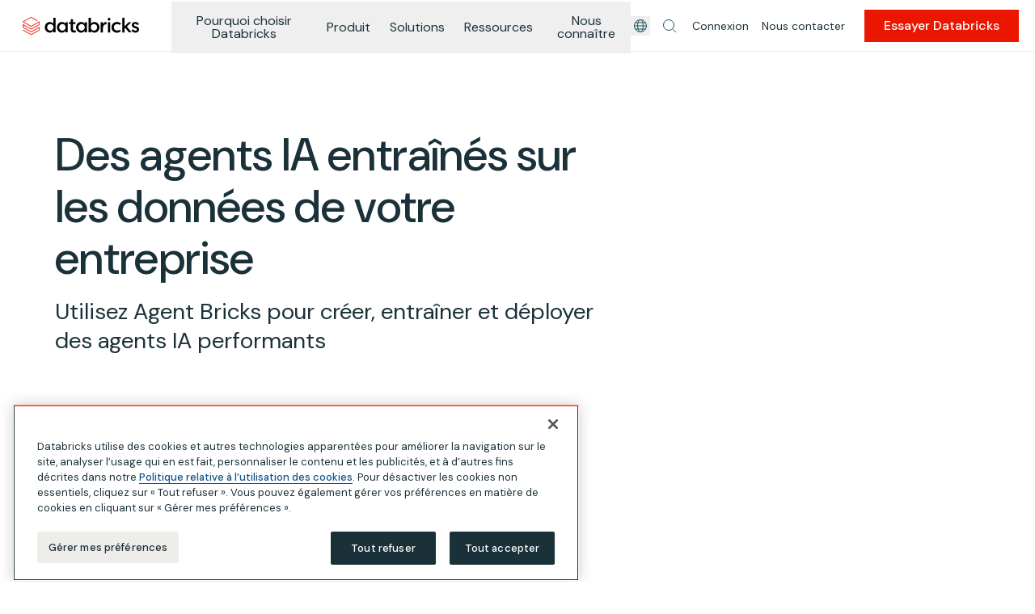

--- FILE ---
content_type: application/javascript; charset=utf-8
request_url: https://www.databricks.com/en-website-assets/09e28184553ed2519de7ca45fec366af00a90c0e-1d42911bff691003df4d.js
body_size: 278529
content:
/*! For license information please see 09e28184553ed2519de7ca45fec366af00a90c0e-1d42911bff691003df4d.js.LICENSE.txt */
(self.webpackChunkwebsite=self.webpackChunkwebsite||[]).push([[7270],{611:function(e){e.exports="SitePromo"},2510:function(e,t,a){"use strict";a.d(t,{A:function(){return s}});var l=a(22155),n=a(86464);const i=(0,l.lazy)(()=>Promise.all([a.e(1869),a.e(2679)]).then(a.bind(a,42679)));var r=e=>l.createElement(n.J,{fallback:l.createElement("div",{className:"min-h-[70px]"})},l.createElement(i,e)),o=a(86996);var s=e=>{let{accordions:t,variant:a="gray"}=e;const n={gray:"bg-gray-warm-light",white:"bg-white",alternate:"odd:bg-white even:bg-navy-03/[0.09]"}[a];return l.createElement("div",null,null==t?void 0:t.map((e,t)=>l.createElement("div",{key:e.key||e.description,className:(0,o.cx)(n,"last:mb-0")},l.createElement(r,Object.assign({variant:a,index:t},e)))))}},3065:function(e,t,a){"use strict";var l=a(22155);t.A=e=>{let{entity:t,children:a,keyVal:n,className:i="",skipWrapperOnEmpty:r,forceHide:o}=e;return r&&!t?a:l.createElement("div",{"data-key":n,id:null==t?void 0:t.fieldKey,className:`${i} ${null!=t&&t.fieldBoolean||o?"hidden":""}`},a)}},3751:function(e,t,a){"use strict";function l(){return"/en-website-assets"}a.d(t,{A:function(){return l}})},4171:function(e){e.exports=function(){"use strict";var e=1e3,t=6e4,a=36e5,l="millisecond",n="second",i="minute",r="hour",o="day",s="week",c="month",u="quarter",d="year",m="date",p="Invalid Date",v=/^(\d{4})[-/]?(\d{1,2})?[-/]?(\d{0,2})[Tt\s]*(\d{1,2})?:?(\d{1,2})?:?(\d{1,2})?[.:]?(\d+)?$/,f=/\[([^\]]+)]|Y{1,4}|M{1,4}|D{1,2}|d{1,4}|H{1,2}|h{1,2}|a|A|m{1,2}|s{1,2}|Z{1,2}|SSS/g,g={name:"en",weekdays:"Sunday_Monday_Tuesday_Wednesday_Thursday_Friday_Saturday".split("_"),months:"January_February_March_April_May_June_July_August_September_October_November_December".split("_"),ordinal:function(e){var t=["th","st","nd","rd"],a=e%100;return"["+e+(t[(a-20)%10]||t[a]||t[0])+"]"}},h=function(e,t,a){var l=String(e);return!l||l.length>=t?e:""+Array(t+1-l.length).join(a)+e},y={s:h,z:function(e){var t=-e.utcOffset(),a=Math.abs(t),l=Math.floor(a/60),n=a%60;return(t<=0?"+":"-")+h(l,2,"0")+":"+h(n,2,"0")},m:function e(t,a){if(t.date()<a.date())return-e(a,t);var l=12*(a.year()-t.year())+(a.month()-t.month()),n=t.clone().add(l,c),i=a-n<0,r=t.clone().add(l+(i?-1:1),c);return+(-(l+(a-n)/(i?n-r:r-n))||0)},a:function(e){return e<0?Math.ceil(e)||0:Math.floor(e)},p:function(e){return{M:c,y:d,w:s,d:o,D:m,h:r,m:i,s:n,ms:l,Q:u}[e]||String(e||"").toLowerCase().replace(/s$/,"")},u:function(e){return void 0===e}},b="en",E={};E[b]=g;var w="$isDayjsObject",x=function(e){return e instanceof C||!(!e||!e[w])},A=function e(t,a,l){var n;if(!t)return b;if("string"==typeof t){var i=t.toLowerCase();E[i]&&(n=i),a&&(E[i]=a,n=i);var r=t.split("-");if(!n&&r.length>1)return e(r[0])}else{var o=t.name;E[o]=t,n=o}return!l&&n&&(b=n),n||!l&&b},S=function(e,t){if(x(e))return e.clone();var a="object"==typeof t?t:{};return a.date=e,a.args=arguments,new C(a)},N=y;N.l=A,N.i=x,N.w=function(e,t){return S(e,{locale:t.$L,utc:t.$u,x:t.$x,$offset:t.$offset})};var C=function(){function g(e){this.$L=A(e.locale,null,!0),this.parse(e),this.$x=this.$x||e.x||{},this[w]=!0}var h=g.prototype;return h.parse=function(e){this.$d=function(e){var t=e.date,a=e.utc;if(null===t)return new Date(NaN);if(N.u(t))return new Date;if(t instanceof Date)return new Date(t);if("string"==typeof t&&!/Z$/i.test(t)){var l=t.match(v);if(l){var n=l[2]-1||0,i=(l[7]||"0").substring(0,3);return a?new Date(Date.UTC(l[1],n,l[3]||1,l[4]||0,l[5]||0,l[6]||0,i)):new Date(l[1],n,l[3]||1,l[4]||0,l[5]||0,l[6]||0,i)}}return new Date(t)}(e),this.init()},h.init=function(){var e=this.$d;this.$y=e.getFullYear(),this.$M=e.getMonth(),this.$D=e.getDate(),this.$W=e.getDay(),this.$H=e.getHours(),this.$m=e.getMinutes(),this.$s=e.getSeconds(),this.$ms=e.getMilliseconds()},h.$utils=function(){return N},h.isValid=function(){return!(this.$d.toString()===p)},h.isSame=function(e,t){var a=S(e);return this.startOf(t)<=a&&a<=this.endOf(t)},h.isAfter=function(e,t){return S(e)<this.startOf(t)},h.isBefore=function(e,t){return this.endOf(t)<S(e)},h.$g=function(e,t,a){return N.u(e)?this[t]:this.set(a,e)},h.unix=function(){return Math.floor(this.valueOf()/1e3)},h.valueOf=function(){return this.$d.getTime()},h.startOf=function(e,t){var a=this,l=!!N.u(t)||t,u=N.p(e),p=function(e,t){var n=N.w(a.$u?Date.UTC(a.$y,t,e):new Date(a.$y,t,e),a);return l?n:n.endOf(o)},v=function(e,t){return N.w(a.toDate()[e].apply(a.toDate("s"),(l?[0,0,0,0]:[23,59,59,999]).slice(t)),a)},f=this.$W,g=this.$M,h=this.$D,y="set"+(this.$u?"UTC":"");switch(u){case d:return l?p(1,0):p(31,11);case c:return l?p(1,g):p(0,g+1);case s:var b=this.$locale().weekStart||0,E=(f<b?f+7:f)-b;return p(l?h-E:h+(6-E),g);case o:case m:return v(y+"Hours",0);case r:return v(y+"Minutes",1);case i:return v(y+"Seconds",2);case n:return v(y+"Milliseconds",3);default:return this.clone()}},h.endOf=function(e){return this.startOf(e,!1)},h.$set=function(e,t){var a,s=N.p(e),u="set"+(this.$u?"UTC":""),p=(a={},a[o]=u+"Date",a[m]=u+"Date",a[c]=u+"Month",a[d]=u+"FullYear",a[r]=u+"Hours",a[i]=u+"Minutes",a[n]=u+"Seconds",a[l]=u+"Milliseconds",a)[s],v=s===o?this.$D+(t-this.$W):t;if(s===c||s===d){var f=this.clone().set(m,1);f.$d[p](v),f.init(),this.$d=f.set(m,Math.min(this.$D,f.daysInMonth())).$d}else p&&this.$d[p](v);return this.init(),this},h.set=function(e,t){return this.clone().$set(e,t)},h.get=function(e){return this[N.p(e)]()},h.add=function(l,u){var m,p=this;l=Number(l);var v=N.p(u),f=function(e){var t=S(p);return N.w(t.date(t.date()+Math.round(e*l)),p)};if(v===c)return this.set(c,this.$M+l);if(v===d)return this.set(d,this.$y+l);if(v===o)return f(1);if(v===s)return f(7);var g=(m={},m[i]=t,m[r]=a,m[n]=e,m)[v]||1,h=this.$d.getTime()+l*g;return N.w(h,this)},h.subtract=function(e,t){return this.add(-1*e,t)},h.format=function(e){var t=this,a=this.$locale();if(!this.isValid())return a.invalidDate||p;var l=e||"YYYY-MM-DDTHH:mm:ssZ",n=N.z(this),i=this.$H,r=this.$m,o=this.$M,s=a.weekdays,c=a.months,u=a.meridiem,d=function(e,a,n,i){return e&&(e[a]||e(t,l))||n[a].slice(0,i)},m=function(e){return N.s(i%12||12,e,"0")},v=u||function(e,t,a){var l=e<12?"AM":"PM";return a?l.toLowerCase():l};return l.replace(f,function(e,l){return l||function(e){switch(e){case"YY":return String(t.$y).slice(-2);case"YYYY":return N.s(t.$y,4,"0");case"M":return o+1;case"MM":return N.s(o+1,2,"0");case"MMM":return d(a.monthsShort,o,c,3);case"MMMM":return d(c,o);case"D":return t.$D;case"DD":return N.s(t.$D,2,"0");case"d":return String(t.$W);case"dd":return d(a.weekdaysMin,t.$W,s,2);case"ddd":return d(a.weekdaysShort,t.$W,s,3);case"dddd":return s[t.$W];case"H":return String(i);case"HH":return N.s(i,2,"0");case"h":return m(1);case"hh":return m(2);case"a":return v(i,r,!0);case"A":return v(i,r,!1);case"m":return String(r);case"mm":return N.s(r,2,"0");case"s":return String(t.$s);case"ss":return N.s(t.$s,2,"0");case"SSS":return N.s(t.$ms,3,"0");case"Z":return n}return null}(e)||n.replace(":","")})},h.utcOffset=function(){return 15*-Math.round(this.$d.getTimezoneOffset()/15)},h.diff=function(l,m,p){var v,f=this,g=N.p(m),h=S(l),y=(h.utcOffset()-this.utcOffset())*t,b=this-h,E=function(){return N.m(f,h)};switch(g){case d:v=E()/12;break;case c:v=E();break;case u:v=E()/3;break;case s:v=(b-y)/6048e5;break;case o:v=(b-y)/864e5;break;case r:v=b/a;break;case i:v=b/t;break;case n:v=b/e;break;default:v=b}return p?v:N.a(v)},h.daysInMonth=function(){return this.endOf(c).$D},h.$locale=function(){return E[this.$L]},h.locale=function(e,t){if(!e)return this.$L;var a=this.clone(),l=A(e,t,!0);return l&&(a.$L=l),a},h.clone=function(){return N.w(this.$d,this)},h.toDate=function(){return new Date(this.valueOf())},h.toJSON=function(){return this.isValid()?this.toISOString():null},h.toISOString=function(){return this.$d.toISOString()},h.toString=function(){return this.$d.toUTCString()},g}(),k=C.prototype;return S.prototype=k,[["$ms",l],["$s",n],["$m",i],["$H",r],["$W",o],["$M",c],["$y",d],["$D",m]].forEach(function(e){k[e[1]]=function(t){return this.$g(t,e[0],e[1])}}),S.extend=function(e,t){return e.$i||(e(t,C,S),e.$i=!0),S},S.locale=A,S.isDayjs=x,S.unix=function(e){return S(1e3*e)},S.en=E[b],S.Ls=E,S.p={},S}()},5181:function(e,t,a){"use strict";a.d(t,{Ng:function(){return r},sb:function(){return i},vq:function(){return n}});var l=a(35219);function n(e){return e instanceof(0,l.A)(e).Element||e instanceof Element}function i(e){return e instanceof(0,l.A)(e).HTMLElement||e instanceof HTMLElement}function r(e){return"undefined"!=typeof ShadowRoot&&(e instanceof(0,l.A)(e).ShadowRoot||e instanceof ShadowRoot)}},6031:function(e,t,a){"use strict";var l=a(14980),n=a(5181);t.A={name:"applyStyles",enabled:!0,phase:"write",fn:function(e){var t=e.state;Object.keys(t.elements).forEach(function(e){var a=t.styles[e]||{},i=t.attributes[e]||{},r=t.elements[e];(0,n.sb)(r)&&(0,l.A)(r)&&(Object.assign(r.style,a),Object.keys(i).forEach(function(e){var t=i[e];!1===t?r.removeAttribute(e):r.setAttribute(e,!0===t?"":t)}))})},effect:function(e){var t=e.state,a={popper:{position:t.options.strategy,left:"0",top:"0",margin:"0"},arrow:{position:"absolute"},reference:{}};return Object.assign(t.elements.popper.style,a.popper),t.styles=a,t.elements.arrow&&Object.assign(t.elements.arrow.style,a.arrow),function(){Object.keys(t.elements).forEach(function(e){var i=t.elements[e],r=t.attributes[e]||{},o=Object.keys(t.styles.hasOwnProperty(e)?t.styles[e]:a[e]).reduce(function(e,t){return e[t]="",e},{});(0,n.sb)(i)&&(0,l.A)(i)&&(Object.assign(i.style,o),Object.keys(r).forEach(function(e){i.removeAttribute(e)}))})}},requires:["computeStyles"]}},8053:function(e,t,a){var l;"undefined"!=typeof self&&self,l=e=>(()=>{var t={2:(e,t,a)=>{var l=a(2199),n=a(4664),i=a(5950);e.exports=function(e){return l(e,i,n)}},79:(e,t,a)=>{var l=a(3702),n=a(80),i=a(4739),r=a(8655),o=a(1175);function s(e){var t=-1,a=null==e?0:e.length;for(this.clear();++t<a;){var l=e[t];this.set(l[0],l[1])}}s.prototype.clear=l,s.prototype.delete=n,s.prototype.get=i,s.prototype.has=r,s.prototype.set=o,e.exports=s},80:(e,t,a)=>{var l=a(6025),n=Array.prototype.splice;e.exports=function(e){var t=this.__data__,a=l(t,e);return!(a<0||(a==t.length-1?t.pop():n.call(t,a,1),--this.size,0))}},270:(e,t,a)=>{var l=a(7068),n=a(346);e.exports=function e(t,a,i,r,o){return t===a||(null==t||null==a||!n(t)&&!n(a)?t!=t&&a!=a:l(t,a,i,r,e,o))}},289:(e,t,a)=>{var l=a(2651);e.exports=function(e){return l(this,e).get(e)}},294:e=>{e.exports=function(e){return"number"==typeof e&&e>-1&&e%1==0&&e<=9007199254740991}},317:e=>{e.exports=function(e){var t=-1,a=Array(e.size);return e.forEach(function(e,l){a[++t]=[l,e]}),a}},346:e=>{e.exports=function(e){return null!=e&&"object"==typeof e}},361:e=>{var t=/^(?:0|[1-9]\d*)$/;e.exports=function(e,a){var l=typeof e;return!!(a=null==a?9007199254740991:a)&&("number"==l||"symbol"!=l&&t.test(e))&&e>-1&&e%1==0&&e<a}},392:e=>{e.exports=function(e,t){return null==e?void 0:e[t]}},659:(e,t,a)=>{var l=a(1873),n=Object.prototype,i=n.hasOwnProperty,r=n.toString,o=l?l.toStringTag:void 0;e.exports=function(e){var t=i.call(e,o),a=e[o];try{e[o]=void 0;var l=!0}catch(e){}var n=r.call(e);return l&&(t?e[o]=a:delete e[o]),n}},689:(e,t,a)=>{var l=a(2),n=Object.prototype.hasOwnProperty;e.exports=function(e,t,a,i,r,o){var s=1&a,c=l(e),u=c.length;if(u!=l(t).length&&!s)return!1;for(var d=u;d--;){var m=c[d];if(!(s?m in t:n.call(t,m)))return!1}var p=o.get(e),v=o.get(t);if(p&&v)return p==t&&v==e;var f=!0;o.set(e,t),o.set(t,e);for(var g=s;++d<u;){var h=e[m=c[d]],y=t[m];if(i)var b=s?i(y,h,m,t,e,o):i(h,y,m,e,t,o);if(!(void 0===b?h===y||r(h,y,a,i,o):b)){f=!1;break}g||(g="constructor"==m)}if(f&&!g){var E=e.constructor,w=t.constructor;E==w||!("constructor"in e)||!("constructor"in t)||"function"==typeof E&&E instanceof E&&"function"==typeof w&&w instanceof w||(f=!1)}return o.delete(e),o.delete(t),f}},695:(e,t,a)=>{var l=a(8096),n=a(2428),i=a(6449),r=a(3656),o=a(361),s=a(7167),c=Object.prototype.hasOwnProperty;e.exports=function(e,t){var a=i(e),u=!a&&n(e),d=!a&&!u&&r(e),m=!a&&!u&&!d&&s(e),p=a||u||d||m,v=p?l(e.length,String):[],f=v.length;for(var g in e)!t&&!c.call(e,g)||p&&("length"==g||d&&("offset"==g||"parent"==g)||m&&("buffer"==g||"byteLength"==g||"byteOffset"==g)||o(g,f))||v.push(g);return v}},938:e=>{e.exports=function(e){var t=this.__data__,a=t.delete(e);return this.size=t.size,a}},945:(e,t,a)=>{var l=a(79),n=a(8223),i=a(3661);e.exports=function(e,t){var a=this.__data__;if(a instanceof l){var r=a.__data__;if(!n||r.length<199)return r.push([e,t]),this.size=++a.size,this;a=this.__data__=new i(r)}return a.set(e,t),this.size=a.size,this}},1042:(e,t,a)=>{var l=a(6110)(Object,"create");e.exports=l},1175:(e,t,a)=>{var l=a(6025);e.exports=function(e,t){var a=this.__data__,n=l(a,e);return n<0?(++this.size,a.push([e,t])):a[n][1]=t,this}},1380:e=>{e.exports=function(e){return this.__data__.set(e,"__lodash_hash_undefined__"),this}},1420:(e,t,a)=>{var l=a(79);e.exports=function(){this.__data__=new l,this.size=0}},1459:e=>{e.exports=function(e){return this.__data__.has(e)}},1549:(e,t,a)=>{var l=a(2032),n=a(3862),i=a(6721),r=a(2749),o=a(5749);function s(e){var t=-1,a=null==e?0:e.length;for(this.clear();++t<a;){var l=e[t];this.set(l[0],l[1])}}s.prototype.clear=l,s.prototype.delete=n,s.prototype.get=i,s.prototype.has=r,s.prototype.set=o,e.exports=s},1873:(e,t,a)=>{var l=a(9325).Symbol;e.exports=l},1882:(e,t,a)=>{var l=a(2552),n=a(3805);e.exports=function(e){if(!n(e))return!1;var t=l(e);return"[object Function]"==t||"[object GeneratorFunction]"==t||"[object AsyncFunction]"==t||"[object Proxy]"==t}},1986:(e,t,a)=>{var l=a(1873),n=a(7828),i=a(5288),r=a(5911),o=a(317),s=a(4247),c=l?l.prototype:void 0,u=c?c.valueOf:void 0;e.exports=function(e,t,a,l,c,d,m){switch(a){case"[object DataView]":if(e.byteLength!=t.byteLength||e.byteOffset!=t.byteOffset)return!1;e=e.buffer,t=t.buffer;case"[object ArrayBuffer]":return!(e.byteLength!=t.byteLength||!d(new n(e),new n(t)));case"[object Boolean]":case"[object Date]":case"[object Number]":return i(+e,+t);case"[object Error]":return e.name==t.name&&e.message==t.message;case"[object RegExp]":case"[object String]":return e==t+"";case"[object Map]":var p=o;case"[object Set]":var v=1&l;if(p||(p=s),e.size!=t.size&&!v)return!1;var f=m.get(e);if(f)return f==t;l|=2,m.set(e,t);var g=r(p(e),p(t),l,c,d,m);return m.delete(e),g;case"[object Symbol]":if(u)return u.call(e)==u.call(t)}return!1}},2032:(e,t,a)=>{var l=a(1042);e.exports=function(){this.__data__=l?l(null):{},this.size=0}},2199:(e,t,a)=>{var l=a(4528),n=a(6449);e.exports=function(e,t,a){var i=t(e);return n(e)?i:l(i,a(e))}},2404:(e,t,a)=>{var l=a(270);e.exports=function(e,t){return l(e,t)}},2428:(e,t,a)=>{var l=a(7534),n=a(346),i=Object.prototype,r=i.hasOwnProperty,o=i.propertyIsEnumerable,s=l(function(){return arguments}())?l:function(e){return n(e)&&r.call(e,"callee")&&!o.call(e,"callee")};e.exports=s},2552:(e,t,a)=>{var l=a(1873),n=a(659),i=a(9350),r=l?l.toStringTag:void 0;e.exports=function(e){return null==e?void 0===e?"[object Undefined]":"[object Null]":r&&r in Object(e)?n(e):i(e)}},2651:(e,t,a)=>{var l=a(4218);e.exports=function(e,t){var a=e.__data__;return l(t)?a["string"==typeof t?"string":"hash"]:a.map}},2749:(e,t,a)=>{var l=a(1042),n=Object.prototype.hasOwnProperty;e.exports=function(e){var t=this.__data__;return l?void 0!==t[e]:n.call(t,e)}},2804:(e,t,a)=>{var l=a(6110)(a(9325),"Promise");e.exports=l},2949:(e,t,a)=>{var l=a(2651);e.exports=function(e,t){var a=l(this,e),n=a.size;return a.set(e,t),this.size+=a.size==n?0:1,this}},3040:(e,t,a)=>{var l=a(1549),n=a(79),i=a(8223);e.exports=function(){this.size=0,this.__data__={hash:new l,map:new(i||n),string:new l}}},3146:(e,t,a)=>{for(var l=a(3491),n="undefined"==typeof window?a.g:window,i=["moz","webkit"],r="AnimationFrame",o=n["request"+r],s=n["cancel"+r]||n["cancelRequest"+r],c=0;!o&&c<i.length;c++)o=n[i[c]+"Request"+r],s=n[i[c]+"Cancel"+r]||n[i[c]+"CancelRequest"+r];if(!o||!s){var u=0,d=0,m=[],p=1e3/60;o=function(e){if(0===m.length){var t=l(),a=Math.max(0,p-(t-u));u=a+t,setTimeout(function(){var e=m.slice(0);m.length=0;for(var t=0;t<e.length;t++)if(!e[t].cancelled)try{e[t].callback(u)}catch(e){setTimeout(function(){throw e},0)}},Math.round(a))}return m.push({handle:++d,callback:e,cancelled:!1}),d},s=function(e){for(var t=0;t<m.length;t++)m[t].handle===e&&(m[t].cancelled=!0)}}e.exports=function(e){return o.call(n,e)},e.exports.cancel=function(){s.apply(n,arguments)},e.exports.polyfill=function(e){e||(e=n),e.requestAnimationFrame=o,e.cancelAnimationFrame=s}},3345:e=>{e.exports=function(){return[]}},3491:function(e){(function(){var t,a,l,n,i,r;"undefined"!=typeof performance&&null!==performance&&performance.now?e.exports=function(){return performance.now()}:"undefined"!=typeof process&&null!==process&&process.hrtime?(e.exports=function(){return(t()-i)/1e6},a=process.hrtime,n=(t=function(){var e;return 1e9*(e=a())[0]+e[1]})(),r=1e9*process.uptime(),i=n-r):Date.now?(e.exports=function(){return Date.now()-l},l=Date.now()):(e.exports=function(){return(new Date).getTime()-l},l=(new Date).getTime())}).call(this)},3605:e=>{e.exports=function(e){return this.__data__.get(e)}},3650:(e,t,a)=>{var l=a(4335)(Object.keys,Object);e.exports=l},3656:(e,t,a)=>{e=a.nmd(e);var l=a(9325),n=a(9935),i=t&&!t.nodeType&&t,r=i&&e&&!e.nodeType&&e,o=r&&r.exports===i?l.Buffer:void 0,s=(o?o.isBuffer:void 0)||n;e.exports=s},3661:(e,t,a)=>{var l=a(3040),n=a(7670),i=a(289),r=a(4509),o=a(2949);function s(e){var t=-1,a=null==e?0:e.length;for(this.clear();++t<a;){var l=e[t];this.set(l[0],l[1])}}s.prototype.clear=l,s.prototype.delete=n,s.prototype.get=i,s.prototype.has=r,s.prototype.set=o,e.exports=s},3702:e=>{e.exports=function(){this.__data__=[],this.size=0}},3805:e=>{e.exports=function(e){var t=typeof e;return null!=e&&("object"==t||"function"==t)}},3862:e=>{e.exports=function(e){var t=this.has(e)&&delete this.__data__[e];return this.size-=t?1:0,t}},4218:e=>{e.exports=function(e){var t=typeof e;return"string"==t||"number"==t||"symbol"==t||"boolean"==t?"__proto__"!==e:null===e}},4247:e=>{e.exports=function(e){var t=-1,a=Array(e.size);return e.forEach(function(e){a[++t]=e}),a}},4248:e=>{e.exports=function(e,t){for(var a=-1,l=null==e?0:e.length;++a<l;)if(t(e[a],a,e))return!0;return!1}},4335:e=>{e.exports=function(e,t){return function(a){return e(t(a))}}},4509:(e,t,a)=>{var l=a(2651);e.exports=function(e){return l(this,e).has(e)}},4528:e=>{e.exports=function(e,t){for(var a=-1,l=t.length,n=e.length;++a<l;)e[n+a]=t[a];return e}},4664:(e,t,a)=>{var l=a(9770),n=a(3345),i=Object.prototype.propertyIsEnumerable,r=Object.getOwnPropertySymbols,o=r?function(e){return null==e?[]:(e=Object(e),l(r(e),function(t){return i.call(e,t)}))}:n;e.exports=o},4739:(e,t,a)=>{var l=a(6025);e.exports=function(e){var t=this.__data__,a=l(t,e);return a<0?void 0:t[a][1]}},4840:(e,t,a)=>{var l="object"==typeof a.g&&a.g&&a.g.Object===Object&&a.g;e.exports=l},4894:(e,t,a)=>{var l=a(1882),n=a(294);e.exports=function(e){return null!=e&&n(e.length)&&!l(e)}},4901:(e,t,a)=>{var l=a(2552),n=a(294),i=a(346),r={};r["[object Float32Array]"]=r["[object Float64Array]"]=r["[object Int8Array]"]=r["[object Int16Array]"]=r["[object Int32Array]"]=r["[object Uint8Array]"]=r["[object Uint8ClampedArray]"]=r["[object Uint16Array]"]=r["[object Uint32Array]"]=!0,r["[object Arguments]"]=r["[object Array]"]=r["[object ArrayBuffer]"]=r["[object Boolean]"]=r["[object DataView]"]=r["[object Date]"]=r["[object Error]"]=r["[object Function]"]=r["[object Map]"]=r["[object Number]"]=r["[object Object]"]=r["[object RegExp]"]=r["[object Set]"]=r["[object String]"]=r["[object WeakMap]"]=!1,e.exports=function(e){return i(e)&&n(e.length)&&!!r[l(e)]}},5083:(e,t,a)=>{var l=a(1882),n=a(7296),i=a(3805),r=a(7473),o=/^\[object .+?Constructor\]$/,s=Function.prototype,c=Object.prototype,u=s.toString,d=c.hasOwnProperty,m=RegExp("^"+u.call(d).replace(/[\\^$.*+?()[\]{}|]/g,"\\$&").replace(/hasOwnProperty|(function).*?(?=\\\()| for .+?(?=\\\])/g,"$1.*?")+"$");e.exports=function(e){return!(!i(e)||n(e))&&(l(e)?m:o).test(r(e))}},5288:e=>{e.exports=function(e,t){return e===t||e!=e&&t!=t}},5481:(e,t,a)=>{var l=a(9325)["__core-js_shared__"];e.exports=l},5527:e=>{var t=Object.prototype;e.exports=function(e){var a=e&&e.constructor;return e===("function"==typeof a&&a.prototype||t)}},5580:(e,t,a)=>{var l=a(6110)(a(9325),"DataView");e.exports=l},5749:(e,t,a)=>{var l=a(1042);e.exports=function(e,t){var a=this.__data__;return this.size+=this.has(e)?0:1,a[e]=l&&void 0===t?"__lodash_hash_undefined__":t,this}},5861:(e,t,a)=>{var l=a(5580),n=a(8223),i=a(2804),r=a(6545),o=a(8303),s=a(2552),c=a(7473),u="[object Map]",d="[object Promise]",m="[object Set]",p="[object WeakMap]",v="[object DataView]",f=c(l),g=c(n),h=c(i),y=c(r),b=c(o),E=s;(l&&E(new l(new ArrayBuffer(1)))!=v||n&&E(new n)!=u||i&&E(i.resolve())!=d||r&&E(new r)!=m||o&&E(new o)!=p)&&(E=function(e){var t=s(e),a="[object Object]"==t?e.constructor:void 0,l=a?c(a):"";if(l)switch(l){case f:return v;case g:return u;case h:return d;case y:return m;case b:return p}return t}),e.exports=E},5911:(e,t,a)=>{var l=a(8859),n=a(4248),i=a(9219);e.exports=function(e,t,a,r,o,s){var c=1&a,u=e.length,d=t.length;if(u!=d&&!(c&&d>u))return!1;var m=s.get(e),p=s.get(t);if(m&&p)return m==t&&p==e;var v=-1,f=!0,g=2&a?new l:void 0;for(s.set(e,t),s.set(t,e);++v<u;){var h=e[v],y=t[v];if(r)var b=c?r(y,h,v,t,e,s):r(h,y,v,e,t,s);if(void 0!==b){if(b)continue;f=!1;break}if(g){if(!n(t,function(e,t){if(!i(g,t)&&(h===e||o(h,e,a,r,s)))return g.push(t)})){f=!1;break}}else if(h!==y&&!o(h,y,a,r,s)){f=!1;break}}return s.delete(e),s.delete(t),f}},5950:(e,t,a)=>{var l=a(695),n=a(8984),i=a(4894);e.exports=function(e){return i(e)?l(e):n(e)}},6009:(e,t,a)=>{e=a.nmd(e);var l=a(4840),n=t&&!t.nodeType&&t,i=n&&e&&!e.nodeType&&e,r=i&&i.exports===n&&l.process,o=function(){try{return i&&i.require&&i.require("util").types||r&&r.binding&&r.binding("util")}catch(e){}}();e.exports=o},6025:(e,t,a)=>{var l=a(5288);e.exports=function(e,t){for(var a=e.length;a--;)if(l(e[a][0],t))return a;return-1}},6110:(e,t,a)=>{var l=a(5083),n=a(392);e.exports=function(e,t){var a=n(e,t);return l(a)?a:void 0}},6449:e=>{var t=Array.isArray;e.exports=t},6545:(e,t,a)=>{var l=a(6110)(a(9325),"Set");e.exports=l},6721:(e,t,a)=>{var l=a(1042),n=Object.prototype.hasOwnProperty;e.exports=function(e){var t=this.__data__;if(l){var a=t[e];return"__lodash_hash_undefined__"===a?void 0:a}return n.call(t,e)?t[e]:void 0}},7068:(e,t,a)=>{var l=a(7217),n=a(5911),i=a(1986),r=a(689),o=a(5861),s=a(6449),c=a(3656),u=a(7167),d="[object Arguments]",m="[object Array]",p="[object Object]",v=Object.prototype.hasOwnProperty;e.exports=function(e,t,a,f,g,h){var y=s(e),b=s(t),E=y?m:o(e),w=b?m:o(t),x=(E=E==d?p:E)==p,A=(w=w==d?p:w)==p,S=E==w;if(S&&c(e)){if(!c(t))return!1;y=!0,x=!1}if(S&&!x)return h||(h=new l),y||u(e)?n(e,t,a,f,g,h):i(e,t,E,a,f,g,h);if(!(1&a)){var N=x&&v.call(e,"__wrapped__"),C=A&&v.call(t,"__wrapped__");if(N||C){var k=N?e.value():e,M=C?t.value():t;return h||(h=new l),g(k,M,a,f,h)}}return!!S&&(h||(h=new l),r(e,t,a,f,g,h))}},7167:(e,t,a)=>{var l=a(4901),n=a(7301),i=a(6009),r=i&&i.isTypedArray,o=r?n(r):l;e.exports=o},7217:(e,t,a)=>{var l=a(79),n=a(1420),i=a(938),r=a(3605),o=a(9817),s=a(945);function c(e){var t=this.__data__=new l(e);this.size=t.size}c.prototype.clear=n,c.prototype.delete=i,c.prototype.get=r,c.prototype.has=o,c.prototype.set=s,e.exports=c},7296:(e,t,a)=>{var l,n=a(5481),i=(l=/[^.]+$/.exec(n&&n.keys&&n.keys.IE_PROTO||""))?"Symbol(src)_1."+l:"";e.exports=function(e){return!!i&&i in e}},7301:e=>{e.exports=function(e){return function(t){return e(t)}}},7473:e=>{var t=Function.prototype.toString;e.exports=function(e){if(null!=e){try{return t.call(e)}catch(e){}try{return e+""}catch(e){}}return""}},7534:(e,t,a)=>{var l=a(2552),n=a(346);e.exports=function(e){return n(e)&&"[object Arguments]"==l(e)}},7670:(e,t,a)=>{var l=a(2651);e.exports=function(e){var t=l(this,e).delete(e);return this.size-=t?1:0,t}},7828:(e,t,a)=>{var l=a(9325).Uint8Array;e.exports=l},8096:e=>{e.exports=function(e,t){for(var a=-1,l=Array(e);++a<e;)l[a]=t(a);return l}},8223:(e,t,a)=>{var l=a(6110)(a(9325),"Map");e.exports=l},8303:(e,t,a)=>{var l=a(6110)(a(9325),"WeakMap");e.exports=l},8655:(e,t,a)=>{var l=a(6025);e.exports=function(e){return l(this.__data__,e)>-1}},8859:(e,t,a)=>{var l=a(3661),n=a(1380),i=a(1459);function r(e){var t=-1,a=null==e?0:e.length;for(this.__data__=new l;++t<a;)this.add(e[t])}r.prototype.add=r.prototype.push=n,r.prototype.has=i,e.exports=r},8984:(e,t,a)=>{var l=a(5527),n=a(3650),i=Object.prototype.hasOwnProperty;e.exports=function(e){if(!l(e))return n(e);var t=[];for(var a in Object(e))i.call(e,a)&&"constructor"!=a&&t.push(a);return t}},9155:t=>{"use strict";t.exports=e},9219:e=>{e.exports=function(e,t){return e.has(t)}},9325:(e,t,a)=>{var l=a(4840),n="object"==typeof self&&self&&self.Object===Object&&self,i=l||n||Function("return this")();e.exports=i},9350:e=>{var t=Object.prototype.toString;e.exports=function(e){return t.call(e)}},9770:e=>{e.exports=function(e,t){for(var a=-1,l=null==e?0:e.length,n=0,i=[];++a<l;){var r=e[a];t(r,a,e)&&(i[n++]=r)}return i}},9817:e=>{e.exports=function(e){return this.__data__.has(e)}},9905:(e,t,a)=>{"use strict";a.d(t,{default:()=>C});var l=a(3146),n=a.n(l);const i=function(e){return new RegExp(/<[a-z][\s\S]*>/i).test(e)},r=function(e,t){return Math.floor(Math.random()*(t-e+1))+e};var o="TYPE_CHARACTER",s="REMOVE_CHARACTER",c="REMOVE_ALL",u="REMOVE_LAST_VISIBLE_NODE",d="PAUSE_FOR",m="CALL_FUNCTION",p="ADD_HTML_TAG_ELEMENT",v="CHANGE_DELETE_SPEED",f="CHANGE_DELAY",g="CHANGE_CURSOR",h="PASTE_STRING",y="HTML_TAG";function b(e){return b="function"==typeof Symbol&&"symbol"==typeof Symbol.iterator?function(e){return typeof e}:function(e){return e&&"function"==typeof Symbol&&e.constructor===Symbol&&e!==Symbol.prototype?"symbol":typeof e},b(e)}function E(e,t){var a=Object.keys(e);if(Object.getOwnPropertySymbols){var l=Object.getOwnPropertySymbols(e);t&&(l=l.filter(function(t){return Object.getOwnPropertyDescriptor(e,t).enumerable})),a.push.apply(a,l)}return a}function w(e){for(var t=1;t<arguments.length;t++){var a=null!=arguments[t]?arguments[t]:{};t%2?E(Object(a),!0).forEach(function(t){S(e,t,a[t])}):Object.getOwnPropertyDescriptors?Object.defineProperties(e,Object.getOwnPropertyDescriptors(a)):E(Object(a)).forEach(function(t){Object.defineProperty(e,t,Object.getOwnPropertyDescriptor(a,t))})}return e}function x(e){return function(e){if(Array.isArray(e))return A(e)}(e)||function(e){if("undefined"!=typeof Symbol&&null!=e[Symbol.iterator]||null!=e["@@iterator"])return Array.from(e)}(e)||function(e,t){if(e){if("string"==typeof e)return A(e,t);var a={}.toString.call(e).slice(8,-1);return"Object"===a&&e.constructor&&(a=e.constructor.name),"Map"===a||"Set"===a?Array.from(e):"Arguments"===a||/^(?:Ui|I)nt(?:8|16|32)(?:Clamped)?Array$/.test(a)?A(e,t):void 0}}(e)||function(){throw new TypeError("Invalid attempt to spread non-iterable instance.\nIn order to be iterable, non-array objects must have a [Symbol.iterator]() method.")}()}function A(e,t){(null==t||t>e.length)&&(t=e.length);for(var a=0,l=Array(t);a<t;a++)l[a]=e[a];return l}function S(e,t,a){return(t=N(t))in e?Object.defineProperty(e,t,{value:a,enumerable:!0,configurable:!0,writable:!0}):e[t]=a,e}function N(e){var t=function(e){if("object"!=b(e)||!e)return e;var t=e[Symbol.toPrimitive];if(void 0!==t){var a=t.call(e,"string");if("object"!=b(a))return a;throw new TypeError("@@toPrimitive must return a primitive value.")}return String(e)}(e);return"symbol"==b(t)?t:t+""}const C=function(){function e(t,a){var b=this;if(function(e,t){if(!(e instanceof t))throw new TypeError("Cannot call a class as a function")}(this,e),S(this,"state",{cursorAnimation:null,lastFrameTime:null,pauseUntil:null,eventQueue:[],eventLoop:null,eventLoopPaused:!1,reverseCalledEvents:[],calledEvents:[],visibleNodes:[],initialOptions:null,elements:{container:null,wrapper:document.createElement("span"),cursor:document.createElement("span")}}),S(this,"options",{strings:null,cursor:"|",delay:"natural",pauseFor:1500,deleteSpeed:"natural",loop:!1,autoStart:!1,devMode:!1,skipAddStyles:!1,wrapperClassName:"Typewriter__wrapper",cursorClassName:"Typewriter__cursor",stringSplitter:null,onCreateTextNode:null,onRemoveNode:null}),S(this,"setupWrapperElement",function(){b.state.elements.container&&(b.state.elements.wrapper.className=b.options.wrapperClassName,b.state.elements.cursor.className=b.options.cursorClassName,b.state.elements.cursor.innerHTML=b.options.cursor,b.state.elements.container.innerHTML="",b.state.elements.container.appendChild(b.state.elements.wrapper),b.state.elements.container.appendChild(b.state.elements.cursor))}),S(this,"start",function(){return b.state.eventLoopPaused=!1,b.runEventLoop(),b}),S(this,"pause",function(){return b.state.eventLoopPaused=!0,b}),S(this,"stop",function(){return b.state.eventLoop&&((0,l.cancel)(b.state.eventLoop),b.state.eventLoop=null),b}),S(this,"pauseFor",function(e){return b.addEventToQueue(d,{ms:e}),b}),S(this,"typeOutAllStrings",function(){return"string"==typeof b.options.strings?(b.typeString(b.options.strings).pauseFor(b.options.pauseFor),b):(b.options.strings.forEach(function(e){b.typeString(e).pauseFor(b.options.pauseFor).deleteAll(b.options.deleteSpeed)}),b)}),S(this,"typeString",function(e){var t=arguments.length>1&&void 0!==arguments[1]?arguments[1]:null;if(i(e))return b.typeOutHTMLString(e,t);if(e){var a=(b.options||{}).stringSplitter,l="function"==typeof a?a(e):e.split("");b.typeCharacters(l,t)}return b}),S(this,"pasteString",function(e){var t=arguments.length>1&&void 0!==arguments[1]?arguments[1]:null;return i(e)?b.typeOutHTMLString(e,t,!0):(e&&b.addEventToQueue(h,{character:e,node:t}),b)}),S(this,"typeOutHTMLString",function(e){var t=arguments.length>1&&void 0!==arguments[1]?arguments[1]:null,a=arguments.length>2?arguments[2]:void 0,l=function(e){var t=document.createElement("div");return t.innerHTML=e,t.childNodes}(e);if(l.length>0)for(var n=0;n<l.length;n++){var i=l[n],r=i.innerHTML;i&&3!==i.nodeType?(i.innerHTML="",b.addEventToQueue(p,{node:i,parentNode:t}),a?b.pasteString(r,i):b.typeString(r,i)):i.textContent&&(a?b.pasteString(i.textContent,t):b.typeString(i.textContent,t))}return b}),S(this,"deleteAll",function(){var e=arguments.length>0&&void 0!==arguments[0]?arguments[0]:"natural";return b.addEventToQueue(c,{speed:e}),b}),S(this,"changeDeleteSpeed",function(e){if(!e)throw new Error("Must provide new delete speed");return b.addEventToQueue(v,{speed:e}),b}),S(this,"changeDelay",function(e){if(!e)throw new Error("Must provide new delay");return b.addEventToQueue(f,{delay:e}),b}),S(this,"changeCursor",function(e){if(!e)throw new Error("Must provide new cursor");return b.addEventToQueue(g,{cursor:e}),b}),S(this,"deleteChars",function(e){if(!e)throw new Error("Must provide amount of characters to delete");for(var t=0;t<e;t++)b.addEventToQueue(s);return b}),S(this,"callFunction",function(e,t){if(!e||"function"!=typeof e)throw new Error("Callback must be a function");return b.addEventToQueue(m,{cb:e,thisArg:t}),b}),S(this,"typeCharacters",function(e){var t=arguments.length>1&&void 0!==arguments[1]?arguments[1]:null;if(!e||!Array.isArray(e))throw new Error("Characters must be an array");return e.forEach(function(e){b.addEventToQueue(o,{character:e,node:t})}),b}),S(this,"removeCharacters",function(e){if(!e||!Array.isArray(e))throw new Error("Characters must be an array");return e.forEach(function(){b.addEventToQueue(s)}),b}),S(this,"addEventToQueue",function(e,t){var a=arguments.length>2&&void 0!==arguments[2]&&arguments[2];return b.addEventToStateProperty(e,t,a,"eventQueue")}),S(this,"addReverseCalledEvent",function(e,t){var a=arguments.length>2&&void 0!==arguments[2]&&arguments[2];return b.options.loop?b.addEventToStateProperty(e,t,a,"reverseCalledEvents"):b}),S(this,"addEventToStateProperty",function(e,t){var a=arguments.length>2&&void 0!==arguments[2]&&arguments[2],l=arguments.length>3?arguments[3]:void 0,n={eventName:e,eventArgs:t||{}};return b.state[l]=a?[n].concat(x(b.state[l])):[].concat(x(b.state[l]),[n]),b}),S(this,"runEventLoop",function(){b.state.lastFrameTime||(b.state.lastFrameTime=Date.now());var e=Date.now(),t=e-b.state.lastFrameTime;if(!b.state.eventQueue.length){if(!b.options.loop)return;b.state.eventQueue=x(b.state.calledEvents),b.state.calledEvents=[],b.options=w({},b.state.initialOptions)}if(b.state.eventLoop=n()(b.runEventLoop),!b.state.eventLoopPaused){if(b.state.pauseUntil){if(e<b.state.pauseUntil)return;b.state.pauseUntil=null}var a,l=x(b.state.eventQueue),i=l.shift();if(!(t<=(a=i.eventName===u||i.eventName===s?"natural"===b.options.deleteSpeed?r(40,80):b.options.deleteSpeed:"natural"===b.options.delay?r(120,160):b.options.delay))){var E=i.eventName,A=i.eventArgs;switch(b.logInDevMode({currentEvent:i,state:b.state,delay:a}),E){case h:case o:var S=A.character,N=A.node,C=document.createTextNode(S),k=C;b.options.onCreateTextNode&&"function"==typeof b.options.onCreateTextNode&&(k=b.options.onCreateTextNode(S,C)),k&&(N?N.appendChild(k):b.state.elements.wrapper.appendChild(k)),b.state.visibleNodes=[].concat(x(b.state.visibleNodes),[{type:"TEXT_NODE",character:S,node:k}]);break;case s:l.unshift({eventName:u,eventArgs:{removingCharacterNode:!0}});break;case d:var M=i.eventArgs.ms;b.state.pauseUntil=Date.now()+parseInt(M);break;case m:var I=i.eventArgs,T=I.cb,L=I.thisArg;T.call(L,{elements:b.state.elements});break;case p:var j=i.eventArgs,O=j.node,D=j.parentNode;D?D.appendChild(O):b.state.elements.wrapper.appendChild(O),b.state.visibleNodes=[].concat(x(b.state.visibleNodes),[{type:y,node:O,parentNode:D||b.state.elements.wrapper}]);break;case c:var P=b.state.visibleNodes,U=A.speed,R=[];U&&R.push({eventName:v,eventArgs:{speed:U,temp:!0}});for(var F=0,z=P.length;F<z;F++)R.push({eventName:u,eventArgs:{removingCharacterNode:!1}});U&&R.push({eventName:v,eventArgs:{speed:b.options.deleteSpeed,temp:!0}}),l.unshift.apply(l,R);break;case u:var B=i.eventArgs.removingCharacterNode;if(b.state.visibleNodes.length){var W=b.state.visibleNodes.pop(),V=W.type,Y=W.node,G=W.character;b.options.onRemoveNode&&"function"==typeof b.options.onRemoveNode&&b.options.onRemoveNode({node:Y,character:G}),Y&&Y.parentNode.removeChild(Y),V===y&&B&&l.unshift({eventName:u,eventArgs:{}})}break;case v:b.options.deleteSpeed=i.eventArgs.speed;break;case f:b.options.delay=i.eventArgs.delay;break;case g:b.options.cursor=i.eventArgs.cursor,b.state.elements.cursor.innerHTML=i.eventArgs.cursor}b.options.loop&&(i.eventName===u||i.eventArgs&&i.eventArgs.temp||(b.state.calledEvents=[].concat(x(b.state.calledEvents),[i]))),b.state.eventQueue=l,b.state.lastFrameTime=e}}}),t)if("string"==typeof t){var E=document.querySelector(t);if(!E)throw new Error("Could not find container element");this.state.elements.container=E}else this.state.elements.container=t;a&&(this.options=w(w({},this.options),a)),this.state.initialOptions=w({},this.options),this.init()}var t,a;return t=e,(a=[{key:"init",value:function(){var e;this.setupWrapperElement(),this.addEventToQueue(g,{cursor:this.options.cursor},!0),this.addEventToQueue(c,null,!0),!window||window.___TYPEWRITER_JS_STYLES_ADDED___||this.options.skipAddStyles||((e=document.createElement("style")).appendChild(document.createTextNode(".Typewriter__cursor{-webkit-animation:Typewriter-cursor 1s infinite;animation:Typewriter-cursor 1s infinite;margin-left:1px}@-webkit-keyframes Typewriter-cursor{0%{opacity:0}50%{opacity:1}100%{opacity:0}}@keyframes Typewriter-cursor{0%{opacity:0}50%{opacity:1}100%{opacity:0}}")),document.head.appendChild(e),window.___TYPEWRITER_JS_STYLES_ADDED___=!0),!0===this.options.autoStart&&this.options.strings&&this.typeOutAllStrings().start()}},{key:"logInDevMode",value:function(e){this.options.devMode&&console.log(e)}}])&&function(e,t){for(var a=0;a<t.length;a++){var l=t[a];l.enumerable=l.enumerable||!1,l.configurable=!0,"value"in l&&(l.writable=!0),Object.defineProperty(e,N(l.key),l)}}(t.prototype,a),Object.defineProperty(t,"prototype",{writable:!1}),e}()},9935:e=>{e.exports=function(){return!1}}},a={};function l(e){var n=a[e];if(void 0!==n)return n.exports;var i=a[e]={id:e,loaded:!1,exports:{}};return t[e].call(i.exports,i,i.exports,l),i.loaded=!0,i.exports}l.n=e=>{var t=e&&e.__esModule?()=>e.default:()=>e;return l.d(t,{a:t}),t},l.d=(e,t)=>{for(var a in t)l.o(t,a)&&!l.o(e,a)&&Object.defineProperty(e,a,{enumerable:!0,get:t[a]})},l.g=function(){if("object"==typeof globalThis)return globalThis;try{return this||new Function("return this")()}catch(e){if("object"==typeof window)return window}}(),l.o=(e,t)=>Object.prototype.hasOwnProperty.call(e,t),l.nmd=e=>(e.paths=[],e.children||(e.children=[]),e);var n={};return(()=>{"use strict";l.d(n,{default:()=>v});var e=l(9155),t=l.n(e),a=l(9905),i=l(2404),r=l.n(i);function o(e){return o="function"==typeof Symbol&&"symbol"==typeof Symbol.iterator?function(e){return typeof e}:function(e){return e&&"function"==typeof Symbol&&e.constructor===Symbol&&e!==Symbol.prototype?"symbol":typeof e},o(e)}function s(e,t){return s=Object.setPrototypeOf?Object.setPrototypeOf.bind():function(e,t){return e.__proto__=t,e},s(e,t)}function c(e){if(void 0===e)throw new ReferenceError("this hasn't been initialised - super() hasn't been called");return e}function u(){try{var e=!Boolean.prototype.valueOf.call(Reflect.construct(Boolean,[],function(){}))}catch(e){}return(u=function(){return!!e})()}function d(e){return d=Object.setPrototypeOf?Object.getPrototypeOf.bind():function(e){return e.__proto__||Object.getPrototypeOf(e)},d(e)}function m(e){var t=function(e){if("object"!=o(e)||!e)return e;var t=e[Symbol.toPrimitive];if(void 0!==t){var a=t.call(e,"string");if("object"!=o(a))return a;throw new TypeError("@@toPrimitive must return a primitive value.")}return String(e)}(e);return"symbol"==o(t)?t:t+""}var p=function(e){!function(e,t){if("function"!=typeof t&&null!==t)throw new TypeError("Super expression must either be null or a function");e.prototype=Object.create(t&&t.prototype,{constructor:{value:e,writable:!0,configurable:!0}}),Object.defineProperty(e,"prototype",{writable:!1}),t&&s(e,t)}(p,e);var l,n,i=function(e){var t=u();return function(){var a,l=d(e);if(t){var n=d(this).constructor;a=Reflect.construct(l,arguments,n)}else a=l.apply(this,arguments);return function(e,t){if(t&&("object"==o(t)||"function"==typeof t))return t;if(void 0!==t)throw new TypeError("Derived constructors may only return object or undefined");return c(e)}(this,a)}}(p);function p(){var e,t,a,l;!function(e,t){if(!(e instanceof t))throw new TypeError("Cannot call a class as a function")}(this,p);for(var n=arguments.length,r=new Array(n),o=0;o<n;o++)r[o]=arguments[o];return t=c(e=i.call.apply(i,[this].concat(r))),l={instance:null},(a=m(a="state"))in t?Object.defineProperty(t,a,{value:l,enumerable:!0,configurable:!0,writable:!0}):t[a]=l,e}return l=p,(n=[{key:"componentDidMount",value:function(){var e=this,t=new a.default(this.typewriter,this.props.options);this.setState({instance:t},function(){var a=e.props.onInit;a&&a(t)})}},{key:"componentDidUpdate",value:function(e){r()(this.props.options,e.options)||this.setState({instance:new a.default(this.typewriter,this.props.options)})}},{key:"componentWillUnmount",value:function(){this.state.instance&&this.state.instance.stop()}},{key:"render",value:function(){var e=this,a=this.props.component;return t().createElement(a,{ref:function(t){return e.typewriter=t},className:"Typewriter","data-testid":"typewriter-wrapper"})}}])&&function(e,t){for(var a=0;a<t.length;a++){var l=t[a];l.enumerable=l.enumerable||!1,l.configurable=!0,"value"in l&&(l.writable=!0),Object.defineProperty(e,m(l.key),l)}}(l.prototype,n),Object.defineProperty(l,"prototype",{writable:!1}),p}(e.Component);p.defaultProps={component:"div"};const v=p})(),n.default})(),e.exports=l(a(22155))},13405:function(e,t,a){"use strict";a.d(t,{A:function(){return w}});var l=a(22155),n=a(75069),i=a(77984),r=a(40892),o=a(47538),s=a(55670),c=a(47744),u=a.n(c),d=a(91620);var m=e=>{let{campaignId:t,children:a,className:n="",title:r="Contact Us",description:o,cookieName:c,formId:m="1001",href:p,legalCopy:v,cta:f}=e;const{0:g,1:h}=(0,l.useState)(!1),y=()=>{h(!1)};return l.createElement(l.Fragment,null,l.createElement("div",{role:"button",tabIndex:0,className:n,onKeyDown:e=>{"Enter"!==e.key&&"Spacebar"!==e.key||h(!0)},onClick:()=>h(!0)},a),l.createElement(u(),{"data-cy":"ModalComponent",isOpen:g,className:"inner-wrapper demo-overlay pointer-events-none flex h-full w-full items-center justify-center outline-none ",onRequestClose:y,overlayClassName:"m-0 top-0 fixed w-full h-full z-50 bg-almost-black bg-opacity-20 px-2 py-4"},l.createElement("div",{className:"shadow-shadow-2 accelerator-card-form pointer-events-auto relative flex max-h-full min-h-[75vh] w-full flex-col overflow-auto bg-white p-2 pt-6 md:max-h-[85vh] md:w-10/12 md:p-6 lg:w-6/12 lg:max-w-[560px]"},l.createElement("button",{type:"button",className:"absolute right-0 top-0 p-2 md:p-3",onClick:y,"aria-label":"close"},l.createElement(i.A,{className:"text-navy-500 h-auto w-2",token:"close"})),l.createElement("div",{className:"max-h-full w-full"},r&&l.createElement("h2",{className:"mb-1 md:mb-3"},r),o&&l.createElement(s.A,{className:"text-gray-text b2 mb-6"},o),l.createElement("div",{className:"mktoDemoGatedOverlayWrapper"},l.createElement(d.A,{campaignId:t,formClassName:"w-full mktoDemoGatedOverlay",title:"",cookieName:c,formId:m,thankyou:p,cta:f,legalCopy:v}))))))};const p={consolidatedCard:{title:"text-2.5 font-bold mb-1",subtitle:"text-2",gap:"gap-2.5 p-2",margin:"-mt-2.5"},mosaic:{title:"text-2.5 font-bold",subtitle:"text-2",gap:"gap-1.5 p-3 md:gap-2",margin:""},accelerator:{title:"text-2.5 font-bold mb-1",subtitle:"text-2",gap:"gap-2.5 p-2",margin:"-mt-1"}},v={default:{className:"relative w-full",imageContainerOptions:"pt-[52.356%]",imageOptions:"!absolute top-0 left-0 w-full h-full object-cover"},setHeight:{className:"h-full",imageOptions:"w-full h-full object-cover"}},f="line-clamp-3 md:line-clamp-4",g={zoom:"scale-[1.04] group-hover:scale-100 group-focus-within:scale-100 transition-transform duration-300",darkening:"group-hover:brightness-75 transition-all delay-75 duration-75 ease-linear",lightening:"group-hover:brightness-125 transition-all delay-75 duration-75 ease-linear"},h={light:{headlineColor:"text-navy-800 hover:text-navy-800",eyebrowColor:"text-gray-secondary",descriptionColor:"text-navy-800",linkcolor:"text-blue-700 hover:text-blue-700",hoverState:"lg:hover:shadow-shadow-2 transition-shadow",multiLink:"text-blue-700"},dark:{headlineColor:"text-white hover:text-white",eyebrowColor:"text-white",descriptionColor:"text-navy-300",linkcolor:"text-blue-400 hover:text-blue-400",hoverState:"hover:bg-navy-700",multiLink:"text-blue-800 bg-white"}},y={icon:{imgWrapper:"flex items-center justify-center aspect-[1.91_/_1]",imgClassName:"my-[10%] h-full w-full max-h-[61.8%] max-w-[32.5%]",wrapper:"max-w-[464px]"},logo:{imgWrapper:"flex items-center justify-center aspect-[1.91_/_1]",imgClassName:"my-[15.4%] h-[33%] w-[48.8%]",wrapper:"max-w-[464px]"},default:{imgWrapper:"",imgClassName:"",wrapper:""}};var b=a(77166),E=a(86996);var w=e=>{var t,a;let{background:c,hideShadow:u,image:d,lock:w,cta:x,buttonStyle:A=!1,href:S,imageStyles:N,textLink:C,eyebrow:k,title:M,subtitle:I,tags:T,links:L,lineClamp:j,imageEffect:O,marketo:D,isTransparent:P,isDark:U,iconEyebrow:R,iconSvg:F,cardStyle:z,fixedImageHeight:B,variant:W="default",displayBorder:V,bottomContainerInline:Y=!1,classContainer:G=""}=e;const H=y[W]||y.default,_=U?"dark":"light",$=S||(null==x?void 0:x.to),Q=h[_];let q="div";const K=null==M?void 0:M.replace(/<div class="field__label">Title<\/div>/g,""),Z="string"==typeof I?I.replace(/<div class="field__label">Description<\/div>/g,""):I,J=p[z]||p.consolidatedCard,X=!(!$||null!=L&&L.length);X&&(q=o.A),D&&(q=m);const ee=(0,l.useMemo)(()=>(0,b.A)(K),[M]),te=null!=x&&x.ariaLabel?null==x?void 0:x.ariaLabel:`${ee||""}${ee&&x?": ":""}${(null==x?void 0:x.label)||""}`,ae=B||"default"!==W?v.setHeight:v.default,le=(null==x?void 0:x.label)||(null==L?void 0:L.length)>0||(null==T?void 0:T.length)>0,ne=F?l.createElement(r.A,Object.assign({className:"mr-1 w-2 min-w-2",imageContainerOptions:"flex flex-col justify-center"},F)):l.createElement(i.A,{token:R,alt:"",className:"mt-0.25 mr-1"}),ie=X?"span":o.A;return l.createElement("div",{"data-cy":"GeneralAssetCard",className:(0,E.cx)(G,"group-arrow-icon-tertiary general-asset-card accelerator-card-form group h-full min-h-[160px] w-full",P?"lg:hover:shadow-shadow-2":`hover:shadow-shadow-2 bg-${c||"white"}`,"transition-all delay-75 duration-75 ease-linear",!u&&"shadow-shadow-1",Q.hoverState,null==H?void 0:H.wrapper)},l.createElement(q,Object.assign({className:"min-h-inherit flex h-full flex-col hover:no-underline"},!D&&X&&{to:$,"aria-label":te},D&&{...D,href:$},X&&{role:"button"}),((null==d?void 0:d.src)||(null==d?void 0:d.gatsbyData))&&!P&&l.createElement("div",{className:(0,E.cx)("relative flex-shrink-0 overflow-hidden",null==H?void 0:H.imgWrapper,N)},l.createElement(r.A,Object.assign({},"default"!==W?{className:null!==(t=null==H?void 0:H.imgClassName)&&void 0!==t?t:""}:ae,{imageOptions:{className:(0,E.cx)("icon"===W&&"!object-contain",ae.imageOptions,g[O])}},d)),w&&l.createElement("div",{className:"bg-navy-800 absolute left-2 top-2 flex h-4 w-4 items-center justify-center rounded-full"},l.createElement(i.A,{token:"lock",className:"w-2 text-white"}))),l.createElement("div",{className:(0,E.cx)("border-general-asset-card flex h-full flex-col justify-start",J.gap,P&&"pl-0 lg:p-2")},k&&l.createElement("div",{className:"relative"},l.createElement("div",{className:"eyebrow-wrapper flex flex-row pr-2"},R&&ne,l.createElement(s.A,{className:(0,E.cx)(Q.eyebrowColor,"text-1.5 overflow-hidden text-ellipsis font-mono font-normal uppercase"),removeEvent:!0},k)),X&&!(null!=x&&x.label)&&!C&&l.createElement("div",{className:"absolute right-0 top-0.5 -rotate-45"},l.createElement(i.A,{token:"arrowRight",className:"text-navy-400 transition-all duration-200 ease-linear md:group-hover:text-orange-600"}))),M&&l.createElement(s.A,{className:(0,E.cx)("default"===W&&j&&f,"font-sans",J.title,Q.headlineColor),removeEvent:!0},K),I&&l.createElement(s.A,{className:(0,E.cx)("subtitle-wrapper","default"===W&&j&&f,J.subtitle,Q.descriptionColor,(k||M)&&J.margin,V&&"border-gray-lines-new border-t pt-2","rich-text-body font-sans"),removeEvent:!0},Z),C&&l.createElement("div",{className:"mt-2 flex flex-1 items-end"},l.createElement("span",{className:"arrow-icon-tertiary tertiary-underline link-b-700"},C)),le&&l.createElement("div",{className:(0,E.cx)("mt-auto",Y&&"flex flex-col gap-y-2.5")},(null==x?void 0:x.label)&&$&&l.createElement(ie,Object.assign({to:null==x?void 0:x.to,className:(0,E.cx)((null==x?void 0:x.color)||Q.linkcolor,A?"btn-primary transition duration-200 ease-in-out text-white hover:text-white px-3 py-1 hover:no-underline inline-block":"arrow-icon-tertiary block")},!X&&{"aria-label":te}),x.label),(null==L?void 0:L.length)>0&&l.createElement("div",{className:"flex flex-wrap items-end gap-2 py-1"},null==L||null===(a=L.slice(0,4))||void 0===a?void 0:a.map((e,t)=>{let{to:a,label:n,ariaLabel:i}=e;return l.createElement(o.A,{key:a||n||t,to:a,"aria-label":`${ee?`${ee}: `:""}${i||n}`,role:"button",className:(0,E.cx)("border-gray-lines hover:bg-orange-04-a11y hover:border-orange-04-a11y text-blue-cta rounded-full border px-3 py-1 hover:text-white hover:no-underline",Q.multiLink)},n)})),(null==T?void 0:T.length)>0&&l.createElement("div",{className:(0,E.cx)(!Y&&"mt-1.5","flex flex-wrap items-end gap-y-1")},null==T?void 0:T.map((e,t)=>{let{colorVariant:a,text:i,icon:r,type:o}=e;return l.createElement(n.A,{className:"general-asset-badge max-w-full text-ellipsis",key:`${o}-${t}`,colorVariant:a,text:i,icon:r,type:o})}))))))}},14449:function(e,t,a){"use strict";function l(e){return null!==e&&"object"==typeof e&&"constructor"in e&&e.constructor===Object}function n(e,t){void 0===e&&(e={}),void 0===t&&(t={});const a=["__proto__","constructor","prototype"];Object.keys(t).filter(e=>a.indexOf(e)<0).forEach(a=>{void 0===e[a]?e[a]=t[a]:l(t[a])&&l(e[a])&&Object.keys(t[a]).length>0&&n(e[a],t[a])})}a.d(t,{a:function(){return s},g:function(){return r}});const i={body:{},addEventListener(){},removeEventListener(){},activeElement:{blur(){},nodeName:""},querySelector(){return null},querySelectorAll(){return[]},getElementById(){return null},createEvent(){return{initEvent(){}}},createElement(){return{children:[],childNodes:[],style:{},setAttribute(){},getElementsByTagName(){return[]}}},createElementNS(){return{}},importNode(){return null},location:{hash:"",host:"",hostname:"",href:"",origin:"",pathname:"",protocol:"",search:""}};function r(){const e="undefined"!=typeof document?document:{};return n(e,i),e}const o={document:i,navigator:{userAgent:""},location:{hash:"",host:"",hostname:"",href:"",origin:"",pathname:"",protocol:"",search:""},history:{replaceState(){},pushState(){},go(){},back(){}},CustomEvent:function(){return this},addEventListener(){},removeEventListener(){},getComputedStyle(){return{getPropertyValue(){return""}}},Image(){},Date(){},screen:{},setTimeout(){},clearTimeout(){},matchMedia(){return{}},requestAnimationFrame(e){return"undefined"==typeof setTimeout?(e(),null):setTimeout(e,0)},cancelAnimationFrame(e){"undefined"!=typeof setTimeout&&clearTimeout(e)}};function s(){const e="undefined"!=typeof window?window:{};return n(e,o),e}},14980:function(e,t,a){"use strict";function l(e){return e?(e.nodeName||"").toLowerCase():null}a.d(t,{A:function(){return l}})},15170:function(e,t,a){"use strict";var l=a(22155),n=a(85417),i=a(56141),r=a(86996);t.A=e=>{let{children:t,className:a="",innerClassName:o="",width:s="12",initialColumn:c="1",backgroundColor:u,bottomBackgroundColor:d,...m}=e;const p=(0,i.dv)("lg",!0);return l.createElement("div",Object.assign({"data-cy":"Wrapper",className:(0,r.cx)("content-wrapper fullwidth-component relative z-10",a)},m),(null==u?void 0:u.color)&&l.createElement("div",{"aria-hidden":!0,className:(0,r.cx)("absolute inset-0 w-full",d?"h-1/2":"h-full"),style:{zIndex:"-1",backgroundColor:(null==u?void 0:u.color)||"none",opacity:(null==u?void 0:u.opacity)||"0"}}),d&&l.createElement("div",{"aria-hidden":!0,className:(0,r.cx)("absolute bottom-0 w-full",`bg-${d}`,null!=u&&u.color?"h-1/2":"h-full"),style:{zIndex:"-1",opacity:(null==u?void 0:u.opacity)||"1"}}),l.createElement("div",{className:(0,r.cx)("inner-wrapper",o)},l.createElement(n.A,{columns:12,gap:0},l.createElement("div",{style:{gridColumn:p?`${c||"1"} / span ${s||"12"}`:"1 / span 12"}},t))))}},15857:function(e,t,a){"use strict";var l=a(22155),n=a(77984),i=a(68458);t.A=e=>{let{id:t,options:a,onChange:r,value:o,allLabel:s,closeLabel:c,label:u="Select",dropdownToken:d="arrowDown"}=e;const m=a.filter(e=>!!e.value),p={dropdownToken:d,onChange:e=>r(e),ariaLabel:u,id:t,ariaLabelledby:`${t}-label`,ariaControls:`${t}-listbox`,isSearchable:!1,isClearable:!1,placeholder:u,getOptionLabel:e=>(e=>{let{label:t,isSelected:a,isHovered:i,...r}=e;return l.createElement("div",r,l.createElement("div",{className:"group flex cursor-pointer items-center"},l.createElement(n.A,{className:"group-hover:bg-oat-medium mr-1 inline-block w-[18px] h-[18px] shrink-0 relative [transform:translateZ(0)] "+(i?"bg-oat-medium":""),token:a?"checked":"checkboxEmpty"}),l.createElement("span",{className:"b4 text-navy-800"},t)))})(e),closeMenuOnSelect:!1,hideSelectedOptions:!1,showActiveValues:!1,showActiveOption:!1,allowSelectAll:!0,allLabel:s,closeLabel:c};return l.createElement("div",{className:"select-checkbox"},l.createElement(i.A,{inputId:t,config:p,value:[o],options:m}))}},18334:function(e,t,a){"use strict";a.r(t);var l=a(22155),n=a(45070),i=a(87612),r=a(77984),o=a(79681),s=a(33841),c=a(97411),u=a(86996);const d=[s.theme.screens.md,s.theme.screens.lg,s.theme.screens.xl],m=(e,t)=>`<span class="${t} flat"></span>`,p=l.forwardRef(function(e,t){let{loop:a,items:s,nextLabel:c="Next Slide",prevLabel:p="Previous Slide",playLabel:v="play slider",pauseLabel:f="pause slider",pagination:g,autoplayDelay:h=3e3,columns:y=[1,3],controls:b=!0,Swiper:E,SwiperSlide:w,...x}=e;const A="number"==typeof y?[y]:y,S={},N=(0,l.useRef)(),C=t||N,{0:k,1:M}=(0,l.useState)(!1),{0:I,1:T}=(0,l.useState)(),{0:L,1:j}=(0,l.useState)(!1),{0:O,1:D}=(0,l.useState)(0),{0:P,1:U}=(0,l.useState)(1),R={delay:h,disableOnInteraction:!1},{isNewSpacing:F}=(0,l.useContext)(o.A);d.forEach((e,t)=>{d[t]&&("768px"===d[t]?S[d[t].replace("px","")]={slidesPerView:3,spaceBetween:16}:S[d[t].replace("px","")]={slidesPerView:A[A.length-1],spaceBetween:32})}),(0,l.useEffect)(()=>{M(!0)},[]),(0,l.useEffect)(()=>{I&&I.on("slideChange",()=>{D(I.activeIndex)})},[I]),(0,l.useEffect)(()=>{I&&I.on("resize",()=>{const e=I.params.slidesPerView;U(e)})},[I]);const z=1===y,B=a?[n.Ij,n.dK]:[n._R],W=s.length==P,V=()=>L?l.createElement("button",{type:"button",label:v,"aria-label":v,className:"py-1 px-3",onClick:()=>(j(!1),I.autoplay.start())},l.createElement("span",{className:"flex h-2 w-2 items-center rounded-full border"},l.createElement(r.A,{className:"mx-auto h-1 w-[6px]",token:"play"}))):l.createElement("button",{type:"button",label:f,"aria-label":f,className:"py-1 px-3",onClick:()=>(j(!0),I.autoplay.stop())},l.createElement("span",{className:"flex h-2 w-2 items-center rounded-full border"},l.createElement(r.A,{className:"mx-auto h-1 w-[6px]",token:"pause"})));return l.createElement("div",{"data-cy":"Slider",className:"card-slider -ml-1 overflow-hidden px-1"},l.createElement("div",{onMouseEnter:()=>{var e;return!L&&(null===(e=I.autoplay)||void 0===e?void 0:e.stop())},onMouseLeave:()=>{var e;return!L&&(null===(e=I.autoplay)||void 0===e?void 0:e.start())},className:"-mx-4 pb-2.5"},s&&k&&l.createElement(E,Object.assign({ref:C,spaceBetween:16,key:y,modules:B,autoplay:!z&&R,onSwiper:T,loop:a,slidesPerView:A[0],breakpoints:S,threshold:20,pagination:z&&{clickable:!0,type:"bullets",renderBullet:m}},x),s.map(e=>l.createElement(w,{key:e.id,className:"self-stretch"},I&&l.createElement("div",{key:e.id,className:(0,u.cx)("h-full pb-3 md:pb-4",!F&&"pt-3")},e.content))))),b&&!W&&l.createElement("div",{className:(0,u.cx)("relative z-10 -mt-2.5 text-center",!F&&"mb-1")},l.createElement(i.A,{className:""+(a?"":"mr-2.5"),onClick:()=>I.slidePrev(),arrowLeft:!0,"aria-label":p,disabled:!a&&0===O}),a&&l.createElement(V,null),l.createElement(i.A,{onClick:()=>I.slideNext(),"aria-label":c,disabled:!a&&O===s.length-P})))});t.default=(0,c.t)(p,()=>a.e(906).then(a.bind(a,19514)),e=>({Swiper:e.Swiper,SwiperSlide:e.SwiperSlide}))},21336:function(e){e.exports=function(){"use strict";var e="minute",t=/[+-]\d\d(?::?\d\d)?/g,a=/([+-]|\d\d)/g;return function(l,n,i){var r=n.prototype;i.utc=function(e){return new n({date:e,utc:!0,args:arguments})},r.utc=function(t){var a=i(this.toDate(),{locale:this.$L,utc:!0});return t?a.add(this.utcOffset(),e):a},r.local=function(){return i(this.toDate(),{locale:this.$L,utc:!1})};var o=r.parse;r.parse=function(e){e.utc&&(this.$u=!0),this.$utils().u(e.$offset)||(this.$offset=e.$offset),o.call(this,e)};var s=r.init;r.init=function(){if(this.$u){var e=this.$d;this.$y=e.getUTCFullYear(),this.$M=e.getUTCMonth(),this.$D=e.getUTCDate(),this.$W=e.getUTCDay(),this.$H=e.getUTCHours(),this.$m=e.getUTCMinutes(),this.$s=e.getUTCSeconds(),this.$ms=e.getUTCMilliseconds()}else s.call(this)};var c=r.utcOffset;r.utcOffset=function(l,n){var i=this.$utils().u;if(i(l))return this.$u?0:i(this.$offset)?c.call(this):this.$offset;if("string"==typeof l&&(l=function(e){void 0===e&&(e="");var l=e.match(t);if(!l)return null;var n=(""+l[0]).match(a)||["-",0,0],i=n[0],r=60*+n[1]+ +n[2];return 0===r?0:"+"===i?r:-r}(l),null===l))return this;var r=Math.abs(l)<=16?60*l:l;if(0===r)return this.utc(n);var o=this.clone();if(n)return o.$offset=r,o.$u=!1,o;var s=this.$u?this.toDate().getTimezoneOffset():-1*this.utcOffset();return(o=this.local().add(r+s,e)).$offset=r,o.$x.$localOffset=s,o};var u=r.format;r.format=function(e){var t=e||(this.$u?"YYYY-MM-DDTHH:mm:ss[Z]":"");return u.call(this,t)},r.valueOf=function(){var e=this.$utils().u(this.$offset)?0:this.$offset+(this.$x.$localOffset||this.$d.getTimezoneOffset());return this.$d.valueOf()-6e4*e},r.isUTC=function(){return!!this.$u},r.toISOString=function(){return this.toDate().toISOString()},r.toString=function(){return this.toDate().toUTCString()};var d=r.toDate;r.toDate=function(e){return"s"===e&&this.$offset?i(this.format("YYYY-MM-DD HH:mm:ss:SSS")).toDate():d.call(this)};var m=r.diff;r.diff=function(e,t,a){if(e&&this.$u===e.$u)return m.call(this,e,t,a);var l=this.local(),n=i(e).local();return m.call(l,n,t,a)}}}()},22623:function(e,t,a){"use strict";a.d(t,{W:function(){return n},_:function(){return i}});var l=a(22155);const n=(0,l.createContext)({index:0}),i=e=>{let{children:t,index:a}=e;return l.createElement(n.Provider,{value:{index:a}},t)}},23683:function(e){e.exports=function(){"use strict";var e={year:0,month:1,day:2,hour:3,minute:4,second:5},t={};return function(a,l,n){var i,r=function(e,a,l){void 0===l&&(l={});var n=new Date(e),i=function(e,a){void 0===a&&(a={});var l=a.timeZoneName||"short",n=e+"|"+l,i=t[n];return i||(i=new Intl.DateTimeFormat("en-US",{hour12:!1,timeZone:e,year:"numeric",month:"2-digit",day:"2-digit",hour:"2-digit",minute:"2-digit",second:"2-digit",timeZoneName:l}),t[n]=i),i}(a,l);return i.formatToParts(n)},o=function(t,a){for(var l=r(t,a),i=[],o=0;o<l.length;o+=1){var s=l[o],c=s.type,u=s.value,d=e[c];d>=0&&(i[d]=parseInt(u,10))}var m=i[3],p=24===m?0:m,v=i[0]+"-"+i[1]+"-"+i[2]+" "+p+":"+i[4]+":"+i[5]+":000",f=+t;return(n.utc(v).valueOf()-(f-=f%1e3))/6e4},s=l.prototype;s.tz=function(e,t){void 0===e&&(e=i);var a,l=this.utcOffset(),r=this.toDate(),o=r.toLocaleString("en-US",{timeZone:e}),s=Math.round((r-new Date(o))/1e3/60),c=15*-Math.round(r.getTimezoneOffset()/15)-s;if(Number(c)){if(a=n(o,{locale:this.$L}).$set("millisecond",this.$ms).utcOffset(c,!0),t){var u=a.utcOffset();a=a.add(l-u,"minute")}}else a=this.utcOffset(0,t);return a.$x.$timezone=e,a},s.offsetName=function(e){var t=this.$x.$timezone||n.tz.guess(),a=r(this.valueOf(),t,{timeZoneName:e}).find(function(e){return"timezonename"===e.type.toLowerCase()});return a&&a.value};var c=s.startOf;s.startOf=function(e,t){if(!this.$x||!this.$x.$timezone)return c.call(this,e,t);var a=n(this.format("YYYY-MM-DD HH:mm:ss:SSS"),{locale:this.$L});return c.call(a,e,t).tz(this.$x.$timezone,!0)},n.tz=function(e,t,a){var l=a&&t,r=a||t||i,s=o(+n(),r);if("string"!=typeof e)return n(e).tz(r);var c=function(e,t,a){var l=e-60*t*1e3,n=o(l,a);if(t===n)return[l,t];var i=o(l-=60*(n-t)*1e3,a);return n===i?[l,n]:[e-60*Math.min(n,i)*1e3,Math.max(n,i)]}(n.utc(e,l).valueOf(),s,r),u=c[0],d=c[1],m=n(u).utcOffset(d);return m.$x.$timezone=r,m},n.tz.guess=function(){return Intl.DateTimeFormat().resolvedOptions().timeZone},n.tz.setDefault=function(e){i=e}}}()},26466:function(e,t,a){Object.defineProperty(t,"__esModule",{value:!0});var l=a(22155),n=a(96054);function i(e){return e&&"object"==typeof e&&"default"in e?e:{default:e}}var r=i(l),o=function(){return o=Object.assign||function(e){for(var t,a=1,l=arguments.length;a<l;a++)for(var n in t=arguments[a])Object.prototype.hasOwnProperty.call(t,n)&&(e[n]=t[n]);return e},o.apply(this,arguments)};function s(e,t){var a={};for(var l in e)Object.prototype.hasOwnProperty.call(e,l)&&t.indexOf(l)<0&&(a[l]=e[l]);if(null!=e&&"function"==typeof Object.getOwnPropertySymbols){var n=0;for(l=Object.getOwnPropertySymbols(e);n<l.length;n++)t.indexOf(l[n])<0&&Object.prototype.propertyIsEnumerable.call(e,l[n])&&(a[l[n]]=e[l[n]])}return a}function c(e){var t=e||u(),a=l.useState(t),n=a[0],i=a[1];return l.useEffect(function(){if("undefined"!=typeof window&&"matchMedia"in window){var t=function(){var t=e||u();i(t)},a=window.matchMedia("screen and (resolution: ".concat(n,"dppx)"));return a.hasOwnProperty("addEventListener")?a.addEventListener("change",t):a.addListener(t),function(){a.hasOwnProperty("removeEventListener")?a.removeEventListener("change",t):a.removeListener(t)}}},[n,e]),n}function u(){var e="undefined"!=typeof window&&"number"==typeof window.devicePixelRatio?window.devicePixelRatio:1;return Math.min(Math.max(1,e),3)}var d=function(){function e(){}return e.prototype.observe=function(){},e.prototype.unobserve=function(){},e.prototype.disconnect=function(){},e}(),m=globalThis.ResizeObserver||d,p=void 0!==globalThis.ResizeObserver,v=!p;function f(e,t){void 0===t&&(t=!0);var a=l.useState({width:0,height:0}),n=a[0],i=a[1];l.useEffect(function(){if("undefined"!=typeof window&&t){var e=function(){i({width:window.innerWidth,height:window.innerHeight})};return v&&(e(),window.addEventListener("resize",e)),function(){return window.removeEventListener("resize",e)}}},[]);var r,o,s=l.useRef(new m((r=function(e){p&&i({width:e[e.length-1].contentRect.width,height:e[e.length-1].contentRect.height})},o=0,function(){for(var e=this,t=[],a=0;a<arguments.length;a++)t[a]=arguments[a];clearTimeout(o),o=window.setTimeout(function(){return r.apply(e,t)},0)})));return l.useEffect(function(){var a=s.current;if(t){var l=e.current;return e.current&&p&&a.observe(e.current),function(){a.disconnect(),l&&p&&a.unobserve(l)}}a.disconnect()},[e,s]),n}var g={useDevicePixelRatio:!0,fitCanvasToArtboardHeight:!1,useOffscreenRenderer:!0,shouldResizeCanvasToContainer:!0};function h(e){return Object.assign({},g,e)}function y(e){var t=e.riveLoaded,a=void 0!==t&&t,n=e.canvasElem,i=e.containerRef,r=e.options,o=void 0===r?{}:r,s=e.onCanvasHasResized,u=e.artboardBounds,d=h(o),m=l.useState({height:0,width:0}),p=m[0],v=p.height,g=p.width,y=m[1],b=l.useState({height:0,width:0}),E=b[0],w=E.height,x=E.width,A=b[1],S=l.useState(!0),N=S[0],C=S[1],k=d.fitCanvasToArtboardHeight,M=d.shouldResizeCanvasToContainer,I=d.useDevicePixelRatio,T=d.customDevicePixelRatio,L=f(i,M),j=c(T),O=null!=u?u:{},D=O.maxX,P=O.maxY,U=l.useCallback(function(){var e,t,a,l,n=null!==(t=null===(e=i.current)||void 0===e?void 0:e.clientWidth)&&void 0!==t?t:0,r=null!==(l=null===(a=i.current)||void 0===a?void 0:a.clientHeight)&&void 0!==l?l:0;return k&&u?{width:n,height:n*(u.maxY/u.maxX)}:{width:n,height:r}},[i,k,D,P]);l.useEffect(function(){if(M&&i.current&&a){var e=U(),t=e.width,l=e.height,r=!1;if(n){var o=t!==g||l!==v;if(d.fitCanvasToArtboardHeight&&o&&(i.current.style.height=l+"px",r=!0),d.useDevicePixelRatio){if(o||t*j!==x||l*j!==w){var c=j*t,u=j*l;n.width=c,n.height=u,n.style.width=t+"px",n.style.height=l+"px",A({width:c,height:u}),r=!0}}else o&&(n.width=t,n.height=l,A({width:t,height:l}),r=!0);y({width:t,height:l})}s&&(N||r)&&s&&s(),N&&C(!1)}},[n,i,L,j,U,N,C,w,x,v,g,s,M,k,I,a]),l.useEffect(function(){A({width:0,height:0})},[n])}var b,E=function(){function e(){}return e.prototype.observe=function(){},e.prototype.unobserve=function(){},e.prototype.disconnect=function(){},e}(),w=globalThis.IntersectionObserver||E,x=function(){function e(){var e=this;this.elementsMap=new Map,this.onObserved=function(t){t.forEach(function(t){var a=e.elementsMap.get(t.target);a&&a(t)})},this.observer=new w(this.onObserved)}return e.prototype.registerCallback=function(e,t){this.observer.observe(e),this.elementsMap.set(e,t)},e.prototype.removeCallback=function(e){this.observer.unobserve(e),this.elementsMap.delete(e)},e}(),A=function(){return b||(b=new x),b};function S(e){var t=e.setContainerRef,a=e.setCanvasRef,l=e.className,n=void 0===l?"":l,i=e.style,c=e.children,u=s(e,["setContainerRef","setCanvasRef","className","style","children"]),d=o({width:"100%",height:"100%"},i);return r.default.createElement("div",o({ref:t,className:n},!n&&{style:d}),r.default.createElement("canvas",o({ref:a,style:{verticalAlign:"top",width:0,height:0}},u),c))}function N(e,t){void 0===t&&(t={});var a=l.useState(null),i=a[0],u=a[1],d=l.useRef(null),m=l.useRef(null),p=l.useState(null),v=p[0],f=p[1],g=Boolean(e),b=h(t),E=c(),w=l.useCallback(function(){if(v){if(v.layout&&v.layout.fit===n.Fit.Layout&&i){var e=E*v.layout.layoutScaleFactor;v.devicePixelRatioUsed=E,v.artboardWidth=(null==i?void 0:i.width)/e,v.artboardHeight=(null==i?void 0:i.height)/e}v.startRendering(),v.resizeToCanvas()}},[v,E]);y({riveLoaded:!!v,canvasElem:i,containerRef:d,options:b,onCanvasHasResized:w,artboardBounds:null==v?void 0:v.bounds});var x=l.useCallback(function(e){null===e&&i&&(i.height=0,i.width=0),u(e)},[]);l.useEffect(function(){if(i&&e){var t,a=null!=v;if(null==v){var l=b.useOffscreenRenderer,r=e.onRiveReady,c=s(e,["onRiveReady"]);t=new n.Rive(o(o({useOffscreenRenderer:l},c),{canvas:i})),null!=m.current&&m.current.cleanup(),m.current=t,t.on(n.EventType.Load,function(){a=!0,r&&r(t),i?f(t):t.cleanup()})}return function(){a||null==t||t.cleanup()}}},[i,g,v]);var N=l.useCallback(function(e){d.current=e},[]),C={observe:l.useCallback(function(e,t){A().registerCallback(e,t)},[]),unobserve:l.useCallback(function(e){A().removeCallback(e)},[])},k=C.observe,M=C.unobserve;l.useEffect(function(){var e,t=!1,a=function(){if(i&&t){var e=i.getBoundingClientRect();e.width>0&&e.height>0&&e.top<(window.innerHeight||document.documentElement.clientHeight)&&e.bottom>0&&e.left<(window.innerWidth||document.documentElement.clientWidth)&&e.right>0&&(null==v||v.startRendering(),t=!1)}};return i&&!1!==b.shouldUseIntersectionObserver&&k(i,function(l){l.isIntersecting?v&&v.startRendering():v&&v.stopRendering(),t=!l.isIntersecting,clearTimeout(e),l.isIntersecting||0!==l.boundingClientRect.width||(e=setTimeout(a,10))}),function(){i&&M(i)}},[k,M,v,i,b.shouldUseIntersectionObserver]),l.useEffect(function(){return function(){v&&(v.cleanup(),f(null))}},[v,i]),l.useEffect(function(){return function(){null!=m.current&&m.current.cleanup()}},[]);var I=null==e?void 0:e.animations;l.useEffect(function(){v&&I&&(v.isPlaying?(v.stop(v.animationNames),v.play(I)):v.isPaused&&(v.stop(v.animationNames),v.pause(I)))},[I,v]);var T=l.useCallback(function(e){return r.default.createElement(S,o({setContainerRef:N,setCanvasRef:x},e))},[x,N]);return{canvas:i,container:d.current,setCanvasRef:x,setContainerRef:N,rive:v,RiveComponent:T}}function C(e,t,a){var n=l.useState(null),i=n[0],r=n[1],s=l.useState(a.defaultValue),c=s[0],u=s[1],d=l.useState(null),m=d[0],p=d[1],v=l.useRef(null),f=l.useRef(e),g=l.useRef(a);l.useEffect(function(){g.current=a},[a]);var h=l.useCallback(function(){var e=v.current,t=f.current,a=g.current;if(!e||!t)return r(null),u(a.defaultValue),p(null),function(){};var l=a.getProperty(e,t);if(l){r(l),u(a.getValue(l)),a.getExtendedData&&p(a.getExtendedData(l));var n=function(){u(a.getValue(l)),a.getExtendedData&&p(a.getExtendedData(l)),a.onPropertyEvent&&a.onPropertyEvent()};return l.on(n),function(){l.off(n)}}return function(){}},[]);l.useEffect(function(){return v.current=t,f.current=e,h()},[t,e,h]);var y=l.useCallback(function(e){if(i&&v.current===t)try{return e(i),void(g.current.getExtendedData&&p(g.current.getExtendedData(i)))}catch(e){}if(v.current)try{var a=g.current.getProperty(v.current,f.current);a&&(r(a),e(a),g.current.getExtendedData&&p(g.current.getExtendedData(a)))}catch(e){}},[i,t]),b=l.useMemo(function(){return g.current.buildPropertyOperations(y)},[y]),E=o({value:c},b);return a.getExtendedData&&(E.extendedData=m),E}t.default=function(e){var t=e.src,a=e.artboard,l=e.animations,n=e.stateMachines,i=e.layout,c=e.useOffscreenRenderer,u=void 0===c||c,d=e.shouldDisableRiveListeners,m=void 0!==d&&d,p=e.shouldResizeCanvasToContainer,v=void 0===p||p,f=e.automaticallyHandleEvents,g=void 0!==f&&f,h=e.children,y=s(e,["src","artboard","animations","stateMachines","layout","useOffscreenRenderer","shouldDisableRiveListeners","shouldResizeCanvasToContainer","automaticallyHandleEvents","children"]),b=N({src:t,artboard:a,animations:l,layout:i,stateMachines:n,autoplay:!0,shouldDisableRiveListeners:m,automaticallyHandleEvents:g},{useOffscreenRenderer:u,shouldResizeCanvasToContainer:v}).RiveComponent;return r.default.createElement(b,o({},y),h)},t.useResizeCanvas=y,t.useRive=N,t.useRiveFile=function(e){var t=this,a=l.useState(null),i=a[0],r=a[1],o=l.useState("idle"),s=o[0],c=o[1];return l.useEffect(function(){var a=null;return function(e,t,a,l){new(a||(a=Promise))(function(n,i){function r(e){try{s(l.next(e))}catch(e){i(e)}}function o(e){try{s(l.throw(e))}catch(e){i(e)}}function s(e){var t;e.done?n(e.value):(t=e.value,t instanceof a?t:new a(function(e){e(t)})).then(r,o)}s((l=l.apply(e,t||[])).next())})}(t,void 0,void 0,function(){return function(e,t){var a,l,n,i,r={label:0,sent:function(){if(1&n[0])throw n[1];return n[1]},trys:[],ops:[]};return i={next:o(0),throw:o(1),return:o(2)},"function"==typeof Symbol&&(i[Symbol.iterator]=function(){return this}),i;function o(i){return function(o){return function(i){if(a)throw new TypeError("Generator is already executing.");for(;r;)try{if(a=1,l&&(n=2&i[0]?l.return:i[0]?l.throw||((n=l.return)&&n.call(l),0):l.next)&&!(n=n.call(l,i[1])).done)return n;switch(l=0,n&&(i=[2&i[0],n.value]),i[0]){case 0:case 1:n=i;break;case 4:return r.label++,{value:i[1],done:!1};case 5:r.label++,l=i[1],i=[0];continue;case 7:i=r.ops.pop(),r.trys.pop();continue;default:if(!((n=(n=r.trys).length>0&&n[n.length-1])||6!==i[0]&&2!==i[0])){r=0;continue}if(3===i[0]&&(!n||i[1]>n[0]&&i[1]<n[3])){r.label=i[1];break}if(6===i[0]&&r.label<n[1]){r.label=n[1],n=i;break}if(n&&r.label<n[2]){r.label=n[2],r.ops.push(i);break}n[2]&&r.ops.pop(),r.trys.pop();continue}i=t.call(e,r)}catch(e){i=[6,e],l=0}finally{a=n=0}if(5&i[0])throw i[1];return{value:i[0]?i[1]:void 0,done:!0}}([i,o])}}}(this,function(t){try{c("loading"),(a=new n.RiveFile(e)).init(),a.on(n.EventType.Load,function(){null==a||a.getInstance(),r(a),c("success")}),a.on(n.EventType.LoadError,function(){c("failed")}),r(a)}catch(a){console.error(a),c("failed")}return[2]})}),function(){null==a||a.cleanup()}},[e.src,e.buffer]),{riveFile:i,status:s}},t.useStateMachineInput=function(e,t,a,i){var r=l.useState(null),o=r[0],s=r[1];return l.useEffect(function(){function l(){if(e&&t&&a||s(null),e&&t&&a){var l=e.stateMachineInputs(t);if(l){var n=l.find(function(e){return e.name===a});void 0!==i&&n&&(n.value=i),s(n||null)}}else s(null)}l(),e&&e.on(n.EventType.Load,function(){l()})},[e]),o},t.useViewModel=function(e,t){var a=null!=t?t:{},i=a.name,r=a.useDefault,o=void 0!==r&&r,s=l.useState(null),c=s[0],u=s[1];return l.useEffect(function(){function t(){var t;if(e){var a;a=null!=i?(null===(t=e.viewModelByName)||void 0===t?void 0:t.call(e,i))||null:e.defaultViewModel()||null,u(a)}else u(null)}return t(),e&&e.on(n.EventType.Load,t),function(){e&&e.off(n.EventType.Load,t)}},[e,i,o]),c},t.useViewModelInstance=function(e,t){var a=null!=t?t:{},n=a.name,i=a.useDefault,r=void 0!==i&&i,o=a.useNew,s=void 0!==o&&o,c=a.rive,u=l.useState(null),d=u[0],m=u[1];return l.useEffect(function(){var t,a,l;if(e){var i;i=null!=n?e.instanceByName(n)||null:r?(null===(t=e.defaultInstance)||void 0===t?void 0:t.call(e))||null:s?(null===(a=e.instance)||void 0===a?void 0:a.call(e))||null:(null===(l=e.defaultInstance)||void 0===l?void 0:l.call(e))||null,m(i),c&&i&&c.viewModelInstance!==i&&c.bindViewModelInstance(i)}else m(null)},[e,n,r,s,c]),d},t.useViewModelInstanceArtboard=function(e,t){return{setValue:C(e,t,{getProperty:l.useCallback(function(e,t){return e.artboard(t)},[]),getValue:l.useCallback(function(){},[]),defaultValue:null,buildPropertyOperations:l.useCallback(function(e){return{setValue:function(t){e(function(e){e.value=t})}}},[])}).setValue}},t.useViewModelInstanceBoolean=function(e,t){var a=C(e,t,{getProperty:l.useCallback(function(e,t){return e.boolean(t)},[]),getValue:l.useCallback(function(e){return e.value},[]),defaultValue:null,buildPropertyOperations:l.useCallback(function(e){return{setValue:function(t){e(function(e){e.value=t})}}},[])});return{value:a.value,setValue:a.setValue}},t.useViewModelInstanceColor=function(e,t){var a=C(e,t,{getProperty:l.useCallback(function(e,t){return e.color(t)},[]),getValue:l.useCallback(function(e){return e.value},[]),defaultValue:null,buildPropertyOperations:l.useCallback(function(e){return{setValue:function(t){e(function(e){e.value=t})},setRgb:function(t,a,l){e(function(e){e.rgb(t,a,l)})},setRgba:function(t,a,l,n){e(function(e){e.rgba(t,a,l,n)})},setAlpha:function(t){e(function(e){e.alpha(t)})},setOpacity:function(t){e(function(e){e.opacity(t)})}}},[])});return{value:a.value,setValue:a.setValue,setRgb:a.setRgb,setRgba:a.setRgba,setAlpha:a.setAlpha,setOpacity:a.setOpacity}},t.useViewModelInstanceEnum=function(e,t){var a=C(e,t,{getProperty:l.useCallback(function(e,t){return e.enum(t)},[]),getValue:l.useCallback(function(e){return e.value},[]),defaultValue:null,getExtendedData:l.useCallback(function(e){return e.values},[]),buildPropertyOperations:l.useCallback(function(e){return{setValue:function(t){e(function(e){e.value=t})}}},[])});return{value:a.value,values:a.extendedData||[],setValue:a.setValue}},t.useViewModelInstanceImage=function(e,t){return{setValue:C(e,t,{getProperty:l.useCallback(function(e,t){return e.image(t)},[]),getValue:l.useCallback(function(){},[]),defaultValue:null,buildPropertyOperations:l.useCallback(function(e){return{setValue:function(t){e(function(e){e.value=t})}}},[])}).setValue}},t.useViewModelInstanceList=function(e,t){var a,n=l.useState(0)[1],i=C(e,t,{getProperty:l.useCallback(function(e,t){return e.list(t)},[]),getValue:l.useCallback(function(e){return e.length},[]),defaultValue:null,onPropertyEvent:function(){n(function(e){return e+1})},buildPropertyOperations:l.useCallback(function(e){return{addInstance:function(t){e(function(e){return e.addInstance(t)})},addInstanceAt:function(t,a){var l=!1;return e(function(e){l=e.addInstanceAt(t,a)}),l},removeInstance:function(t){e(function(e){return e.removeInstance(t)})},removeInstanceAt:function(t){e(function(e){return e.removeInstanceAt(t)})},getInstanceAt:function(t){var a=null;return e(function(e){a=e.instanceAt(t)}),a},swap:function(t,a){e(function(e){return e.swap(t,a)})}}},[])});return{length:null!==(a=i.value)&&void 0!==a?a:0,addInstance:i.addInstance,addInstanceAt:i.addInstanceAt,removeInstance:i.removeInstance,removeInstanceAt:i.removeInstanceAt,getInstanceAt:i.getInstanceAt,swap:i.swap}},t.useViewModelInstanceNumber=function(e,t){var a=C(e,t,{getProperty:l.useCallback(function(e,t){return e.number(t)},[]),getValue:l.useCallback(function(e){return e.value},[]),defaultValue:null,buildPropertyOperations:l.useCallback(function(e){return{setValue:function(t){e(function(e){e.value=t})}}},[])});return{value:a.value,setValue:a.setValue}},t.useViewModelInstanceString=function(e,t){var a=C(e,t,{getProperty:l.useCallback(function(e,t){return e.string(t)},[]),getValue:l.useCallback(function(e){return e.value},[]),defaultValue:null,buildPropertyOperations:l.useCallback(function(e){return{setValue:function(t){e(function(e){e.value=t})}}},[])});return{value:a.value,setValue:a.setValue}},t.useViewModelInstanceTrigger=function(e,t,a){var n=(null!=a?a:{}).onTrigger;return{trigger:C(e,t,{getProperty:l.useCallback(function(e,t){return e.trigger(t)},[]),getValue:l.useCallback(function(){},[]),defaultValue:null,onPropertyEvent:n,buildPropertyOperations:l.useCallback(function(e){return{trigger:function(){e(function(e){e.trigger()})}}},[])}).trigger}},Object.keys(n).forEach(function(e){"default"===e||t.hasOwnProperty(e)||Object.defineProperty(t,e,{enumerable:!0,get:function(){return n[e]}})})},29466:function(e,t,a){"use strict";a.r(t),a.d(t,{default:function(){return u}});var l=a(22138),n=a(22155),i=a(99128),r=a(55670),o=a(77984),s=a(86996);var c=e=>{var t,a,l,c,u,d,m;let{children:p,description:v,isOpen:f,handleClick:g,variant:h="default",parseToHtml:y=!1,time:b=""}=e;const E={default:{wrapper:"bg-gray-warm-light p-2.5",button:"flex w-full cursor-pointer text-left",description:"rich-text-body pl-2.5 w-full",descriptionNoIcon:"rich-text-body pl-5 w-full",childrenWrapper:"flex flex-col gap-2.5 pt-2.5 pl-5",icon:"text-blue-700"},large:{wrapper:"border-gray-lines py-3 gap-2 flex flex-col border-t",button:"flex w-full cursor-pointer flex-row-reverse items-baseline justify-between gap-0.5 text-left",description:"h3 w-full",childrenWrapper:"lg:w-10/12",icon:"md:pr-1.5 lg:pr-3 lg:pl-8 text-blue-700"},agenda:{wrapper:"border-gray-lines py-2 flex flex-col border-t",button:"flex w-full cursor-pointer flex-row-reverse items-baseline justify-between gap-0.5 text-left",description:"h5",icon:"md:pr-1.5 lg:pr-0 lg:pl-2 agenda-icon text-blue-600",childrenWrapper:"my-5 flex flex-col gap-4 agenda-accordion-item"},training:{wrapper:"border-gray-lines py-3 gap-2 flex flex-col border-t",button:"flex w-full cursor-pointer flex-row-reverse items-baseline justify-between gap-0.5 text-left",description:"w-full text-3 md:text-3.5",childrenWrapper:"w-10/12",icon:"md:pr-1.5 lg:pr-3 lg:pl-8 text-blue-700 w-2.5 h-2.5"}};return n.createElement("div",{"data-cy":"AccordionItem",className:null===(t=E[h])||void 0===t?void 0:t.wrapper},p?n.createElement("button",{type:"button",onClick:()=>g(!f),"aria-expanded":f,className:null===(a=E[h])||void 0===a?void 0:a.button},n.createElement("div",{className:null===(l=E[h])||void 0===l?void 0:l.icon},n.createElement(o.A,{token:f?"minus":"plus"})),n.createElement("div",b&&{className:"flex justify-between gap-1 w-full"},b&&n.createElement("div",{className:"w-3/12 whitespace-nowrap md:w-2/12 lg:w-1/12"},b),n.createElement(r.A,{className:(0,s.cx)(null===(c=E[h])||void 0===c?void 0:c.description,b?"w-10/12":"w-full")},v))):n.createElement(r.A,{className:null===(u=E[h])||void 0===u?void 0:u.descriptionNoIcon},v),b?n.createElement("div",{className:"flex w-full justify-end"},n.createElement("div",{"aria-hidden":!f,className:(0,s.cx)(null===(d=E[h])||void 0===d?void 0:d.childrenWrapper,!f&&"hidden",b?"mr-1 w-full lg:w-10/12":"w-full")},y?(0,i.customReactHtmlParser)(p):p)):n.createElement("div",{"aria-hidden":!f,className:(0,s.cx)(null===(m=E[h])||void 0===m?void 0:m.childrenWrapper,!f&&"hidden")},y?(0,i.customReactHtmlParser)(p):p))};var u=e=>{let{accordions:t,variant:a="default",allowAllOpen:i,showExpandAll:r,expandAllLabel:o="Expand all",closeAllLabel:s="Close all",itemsDisplay:u,parseToHtml:d,indexes:m,setIndexes:p}=e,v=[];"all"===u&&(v=(null==t?void 0:t.map((e,t)=>t))||[]),"first"===u&&(v=null!=t&&t.length?[0]:[]);const{0:f,1:g}=(0,n.useState)(v),{0:h,1:y}=(0,n.useState)("all"!==u),b=null==t?void 0:t.map((e,t)=>t),E=m||f,w=p||g,x=e=>e.sort().join(",")===b.sort().join(",")?y(!1):y(!0),A=(e,t)=>{if("closeAll"===e)return y(!0),w([]);if("expandAll"===e)return y(!1),w(b);if(E.includes(e)){if(!t)return w([]);const a=E.filter(t=>t!==e);return x(a),w(a)}if(!t)return w([e]);const a=[].concat((0,l.A)(E),[e]);return x(a),w(a)};return n.createElement("div",null,r&&i&&n.createElement("div",{className:"w-full text-right"},n.createElement("button",{type:"button",className:"b5 py-2 text-blue-700",onClick:()=>{A(h?"expandAll":"closeAll",i)}},h?o:s)),(null==t?void 0:t.length)&&t.map((e,t)=>n.createElement("div",{"data-cy":"BasicAccordion",key:e.key||e.description,className:"basic-accordion mb-0.5 last:mb-0",id:e.key},n.createElement(c,Object.assign({variant:a,isOpen:null==E?void 0:E.includes(t),handleClick:()=>A(t,i,e.key),parseToHtml:d},e)))))}},29860:function(e,t,a){"use strict";a.d(t,{I:function(){return k}});var l=a(82176),n=a(73619),i=a(60935),r=a(88890),o=a(47372),s=a(57498),c=class extends r.Q{constructor(e,t){super(),this.options=t,this.#e=e,this.#t=null,this.#a=(0,o.T)(),this.bindMethods(),this.setOptions(t)}#e;#l=void 0;#n=void 0;#i=void 0;#r;#o;#a;#t;#s;#c;#u;#d;#m;#p;#v=new Set;bindMethods(){this.refetch=this.refetch.bind(this)}onSubscribe(){1===this.listeners.size&&(this.#l.addObserver(this),u(this.#l,this.options)?this.#f():this.updateResult(),this.#g())}onUnsubscribe(){this.hasListeners()||this.destroy()}shouldFetchOnReconnect(){return d(this.#l,this.options,this.options.refetchOnReconnect)}shouldFetchOnWindowFocus(){return d(this.#l,this.options,this.options.refetchOnWindowFocus)}destroy(){this.listeners=new Set,this.#h(),this.#y(),this.#l.removeObserver(this)}setOptions(e){const t=this.options,a=this.#l;if(this.options=this.#e.defaultQueryOptions(e),void 0!==this.options.enabled&&"boolean"!=typeof this.options.enabled&&"function"!=typeof this.options.enabled&&"boolean"!=typeof(0,s.Eh)(this.options.enabled,this.#l))throw new Error("Expected enabled to be a boolean or a callback that returns a boolean");this.#b(),this.#l.setOptions(this.options),t._defaulted&&!(0,s.f8)(this.options,t)&&this.#e.getQueryCache().notify({type:"observerOptionsUpdated",query:this.#l,observer:this});const l=this.hasListeners();l&&m(this.#l,a,this.options,t)&&this.#f(),this.updateResult(),!l||this.#l===a&&(0,s.Eh)(this.options.enabled,this.#l)===(0,s.Eh)(t.enabled,this.#l)&&(0,s.d2)(this.options.staleTime,this.#l)===(0,s.d2)(t.staleTime,this.#l)||this.#E();const n=this.#w();!l||this.#l===a&&(0,s.Eh)(this.options.enabled,this.#l)===(0,s.Eh)(t.enabled,this.#l)&&n===this.#p||this.#x(n)}getOptimisticResult(e){const t=this.#e.getQueryCache().build(this.#e,e),a=this.createResult(t,e);return function(e,t){if(!(0,s.f8)(e.getCurrentResult(),t))return!0;return!1}(this,a)&&(this.#i=a,this.#o=this.options,this.#r=this.#l.state),a}getCurrentResult(){return this.#i}trackResult(e,t){return new Proxy(e,{get:(e,a)=>(this.trackProp(a),t?.(a),"promise"!==a||this.options.experimental_prefetchInRender||"pending"!==this.#a.status||this.#a.reject(new Error("experimental_prefetchInRender feature flag is not enabled")),Reflect.get(e,a))})}trackProp(e){this.#v.add(e)}getCurrentQuery(){return this.#l}refetch({...e}={}){return this.fetch({...e})}fetchOptimistic(e){const t=this.#e.defaultQueryOptions(e),a=this.#e.getQueryCache().build(this.#e,t);return a.fetch().then(()=>this.createResult(a,t))}fetch(e){return this.#f({...e,cancelRefetch:e.cancelRefetch??!0}).then(()=>(this.updateResult(),this.#i))}#f(e){this.#b();let t=this.#l.fetch(this.options,e);return e?.throwOnError||(t=t.catch(s.lQ)),t}#E(){this.#h();const e=(0,s.d2)(this.options.staleTime,this.#l);if(s.S$||this.#i.isStale||!(0,s.gn)(e))return;const t=(0,s.j3)(this.#i.dataUpdatedAt,e)+1;this.#d=setTimeout(()=>{this.#i.isStale||this.updateResult()},t)}#w(){return("function"==typeof this.options.refetchInterval?this.options.refetchInterval(this.#l):this.options.refetchInterval)??!1}#x(e){this.#y(),this.#p=e,!s.S$&&!1!==(0,s.Eh)(this.options.enabled,this.#l)&&(0,s.gn)(this.#p)&&0!==this.#p&&(this.#m=setInterval(()=>{(this.options.refetchIntervalInBackground||l.m.isFocused())&&this.#f()},this.#p))}#g(){this.#E(),this.#x(this.#w())}#h(){this.#d&&(clearTimeout(this.#d),this.#d=void 0)}#y(){this.#m&&(clearInterval(this.#m),this.#m=void 0)}createResult(e,t){const a=this.#l,l=this.options,n=this.#i,r=this.#r,c=this.#o,d=e!==a?e.state:this.#n,{state:v}=e;let f,g={...v},h=!1;if(t._optimisticResults){const n=this.hasListeners(),r=!n&&u(e,t),o=n&&m(e,a,t,l);(r||o)&&(g={...g,...(0,i.k)(v.data,e.options)}),"isRestoring"===t._optimisticResults&&(g.fetchStatus="idle")}let{error:y,errorUpdatedAt:b,status:E}=g;f=g.data;let w=!1;if(void 0!==t.placeholderData&&void 0===f&&"pending"===E){let e;n?.isPlaceholderData&&t.placeholderData===c?.placeholderData?(e=n.data,w=!0):e="function"==typeof t.placeholderData?t.placeholderData(this.#u?.state.data,this.#u):t.placeholderData,void 0!==e&&(E="success",f=(0,s.pl)(n?.data,e,t),h=!0)}if(t.select&&void 0!==f&&!w)if(n&&f===r?.data&&t.select===this.#s)f=this.#c;else try{this.#s=t.select,f=t.select(f),f=(0,s.pl)(n?.data,f,t),this.#c=f,this.#t=null}catch(M){this.#t=M}this.#t&&(y=this.#t,f=this.#c,b=Date.now(),E="error");const x="fetching"===g.fetchStatus,A="pending"===E,S="error"===E,N=A&&x,C=void 0!==f,k={status:E,fetchStatus:g.fetchStatus,isPending:A,isSuccess:"success"===E,isError:S,isInitialLoading:N,isLoading:N,data:f,dataUpdatedAt:g.dataUpdatedAt,error:y,errorUpdatedAt:b,failureCount:g.fetchFailureCount,failureReason:g.fetchFailureReason,errorUpdateCount:g.errorUpdateCount,isFetched:g.dataUpdateCount>0||g.errorUpdateCount>0,isFetchedAfterMount:g.dataUpdateCount>d.dataUpdateCount||g.errorUpdateCount>d.errorUpdateCount,isFetching:x,isRefetching:x&&!A,isLoadingError:S&&!C,isPaused:"paused"===g.fetchStatus,isPlaceholderData:h,isRefetchError:S&&C,isStale:p(e,t),refetch:this.refetch,promise:this.#a,isEnabled:!1!==(0,s.Eh)(t.enabled,e)};if(this.options.experimental_prefetchInRender){const t=e=>{"error"===k.status?e.reject(k.error):void 0!==k.data&&e.resolve(k.data)},l=()=>{const e=this.#a=k.promise=(0,o.T)();t(e)},n=this.#a;switch(n.status){case"pending":e.queryHash===a.queryHash&&t(n);break;case"fulfilled":"error"!==k.status&&k.data===n.value||l();break;case"rejected":"error"===k.status&&k.error===n.reason||l()}}return k}updateResult(){const e=this.#i,t=this.createResult(this.#l,this.options);if(this.#r=this.#l.state,this.#o=this.options,void 0!==this.#r.data&&(this.#u=this.#l),(0,s.f8)(t,e))return;this.#i=t;this.#A({listeners:(()=>{if(!e)return!0;const{notifyOnChangeProps:t}=this.options,a="function"==typeof t?t():t;if("all"===a||!a&&!this.#v.size)return!0;const l=new Set(a??this.#v);return this.options.throwOnError&&l.add("error"),Object.keys(this.#i).some(t=>{const a=t;return this.#i[a]!==e[a]&&l.has(a)})})()})}#b(){const e=this.#e.getQueryCache().build(this.#e,this.options);if(e===this.#l)return;const t=this.#l;this.#l=e,this.#n=e.state,this.hasListeners()&&(t?.removeObserver(this),e.addObserver(this))}onQueryUpdate(){this.updateResult(),this.hasListeners()&&this.#g()}#A(e){n.jG.batch(()=>{e.listeners&&this.listeners.forEach(e=>{e(this.#i)}),this.#e.getQueryCache().notify({query:this.#l,type:"observerResultsUpdated"})})}};function u(e,t){return function(e,t){return!1!==(0,s.Eh)(t.enabled,e)&&void 0===e.state.data&&!("error"===e.state.status&&!1===t.retryOnMount)}(e,t)||void 0!==e.state.data&&d(e,t,t.refetchOnMount)}function d(e,t,a){if(!1!==(0,s.Eh)(t.enabled,e)&&"static"!==(0,s.d2)(t.staleTime,e)){const l="function"==typeof a?a(e):a;return"always"===l||!1!==l&&p(e,t)}return!1}function m(e,t,a,l){return(e!==t||!1===(0,s.Eh)(l.enabled,e))&&(!a.suspense||"error"!==e.state.status)&&p(e,a)}function p(e,t){return!1!==(0,s.Eh)(t.enabled,e)&&e.isStaleByTime((0,s.d2)(t.staleTime,e))}var v=a(22155),f=a(93552);a(65723);function g(){let e=!1;return{clearReset:()=>{e=!1},reset:()=>{e=!0},isReset:()=>e}}var h=v.createContext(g()),y=()=>v.useContext(h),b=(e,t)=>{(e.suspense||e.throwOnError||e.experimental_prefetchInRender)&&(t.isReset()||(e.retryOnMount=!1))},E=e=>{v.useEffect(()=>{e.clearReset()},[e])},w=({result:e,errorResetBoundary:t,throwOnError:a,query:l,suspense:n})=>e.isError&&!t.isReset()&&!e.isFetching&&l&&(n&&void 0===e.data||(0,s.GU)(a,[e.error,l])),x=a(63074),A=e=>{if(e.suspense){const t=1e3,a=e=>"static"===e?e:Math.max(e??t,t),l=e.staleTime;e.staleTime="function"==typeof l?(...e)=>a(l(...e)):a(l),"number"==typeof e.gcTime&&(e.gcTime=Math.max(e.gcTime,t))}},S=(e,t)=>e.isLoading&&e.isFetching&&!t,N=(e,t)=>e?.suspense&&t.isPending,C=(e,t,a)=>t.fetchOptimistic(e).catch(()=>{a.clearReset()});function k(e,t){return function(e,t,a){const l=(0,x.w)(),i=y(),r=(0,f.jE)(a),o=r.defaultQueryOptions(e);r.getDefaultOptions().queries?._experimental_beforeQuery?.(o),o._optimisticResults=l?"isRestoring":"optimistic",A(o),b(o,i),E(i);const c=!r.getQueryCache().get(o.queryHash),[u]=v.useState(()=>new t(r,o)),d=u.getOptimisticResult(o),m=!l&&!1!==e.subscribed;if(v.useSyncExternalStore(v.useCallback(e=>{const t=m?u.subscribe(n.jG.batchCalls(e)):s.lQ;return u.updateResult(),t},[u,m]),()=>u.getCurrentResult(),()=>u.getCurrentResult()),v.useEffect(()=>{u.setOptions(o)},[o,u]),N(o,d))throw C(o,u,i);if(w({result:d,errorResetBoundary:i,throwOnError:o.throwOnError,query:r.getQueryCache().get(o.queryHash),suspense:o.suspense}))throw d.error;if(r.getDefaultOptions().queries?._experimental_afterQuery?.(o,d),o.experimental_prefetchInRender&&!s.S$&&S(d,l)){const e=c?C(o,u,i):r.getQueryCache().get(o.queryHash)?.promise;e?.catch(s.lQ).finally(()=>{u.updateResult()})}return o.notifyOnChangeProps?d:u.trackResult(d)}(e,c,t)}},33991:function(e,t,a){"use strict";var l=a(22155),n=a(55670),i=a(82537),r=a(40892),o=a(86996);t.A=e=>{var t,a,s,c,u,d,m;let{children:p,cta:v,image:f,backgroundImage:g,variant:h="primary",...y}=e;const b={primary:{backgroundImage:!0,cta:"link-n-800 mt-2",imageWrapper:"w-4/12 md:w-2/12 lg:w-2/12 xl:w-1/12",contentWrapper:"w-8/12 xl:w-11/12",text:"text-1.75"},secondary:{backgroundImage:!1,text:"text-1.75 rich-text-alert",wrapper:"bg-navy-06 min-h-[114px]",cta:"link-white mt-2",imageWrapper:"w-2/12 lg:w-1/12",contentWrapper:"w-10/12 lg:w-11/12"},secondarySmall:{backgroundImage:!1,text:"b6 rich-text-alert",wrapper:"bg-navy-06",cta:"b4 link-y-500",imageWrapper:"w-5 max-w-[40px]",contentWrapper:"flex justify-between items-center gap-4 flex-1",innerWrapper:"py-1.5"}};return l.createElement("div",Object.assign({"data-cy":"AlertMessage",className:(0,o.cx)("group-arrow-icon-tertiary relative",(null===(t=b[h])||void 0===t?void 0:t.wrapper)||"min-h-[114px]")},y),g&&(null===(a=b[h])||void 0===a?void 0:a.backgroundImage)&&l.createElement(r.A,Object.assign({"aria-hidden":!0,imageOptions:{className:"absolute object-cover z-[-1] h-full max-w-full"}},g)),l.createElement("div",{className:(0,o.cx)("inner-wrapper flex gap-2",(null===(s=b[h])||void 0===s?void 0:s.innerWrapper)||"py-2.5")},f&&l.createElement("div",{className:(0,o.cx)(null===(c=b[h])||void 0===c?void 0:c.imageWrapper)},l.createElement(r.A,Object.assign({className:"mx-auto max-w-[80px]"},f))),l.createElement("div",{className:(0,o.cx)(null===(u=b[h])||void 0===u?void 0:u.contentWrapper)},l.createElement(n.A,{className:(0,o.cx)(null===(d=b[h])||void 0===d?void 0:d.text)},p),v&&l.createElement("div",null,l.createElement(i.A,{className:(0,o.cx)("arrow-icon-tertiary",null===(m=b[h])||void 0===m?void 0:m.cta),to:v.to,"aria-label":v.label,variant:"A"},v.label)))))}},35219:function(e,t,a){"use strict";function l(e){if(null==e)return window;if("[object Window]"!==e.toString()){var t=e.ownerDocument;return t&&t.defaultView||window}return e}a.d(t,{A:function(){return l}})},45070:function(e,t,a){"use strict";a.d(t,{Ij:function(){return o},_R:function(){return d},U1:function(){return s},dK:function(){return r}});var l=a(14449),n=a(73242);function i(e){return void 0===e&&(e=""),`.${e.trim().replace(/([\.:!+\/()[\]])/g,"\\$1").replace(/ /g,".")}`}function r(e){let{swiper:t,extendParams:a,on:l,emit:r}=e;const o="swiper-pagination";let s;a({pagination:{el:null,bulletElement:"span",clickable:!1,hideOnClick:!1,renderBullet:null,renderProgressbar:null,renderFraction:null,renderCustom:null,progressbarOpposite:!1,type:"bullets",dynamicBullets:!1,dynamicMainBullets:1,formatFractionCurrent:e=>e,formatFractionTotal:e=>e,bulletClass:`${o}-bullet`,bulletActiveClass:`${o}-bullet-active`,modifierClass:`${o}-`,currentClass:`${o}-current`,totalClass:`${o}-total`,hiddenClass:`${o}-hidden`,progressbarFillClass:`${o}-progressbar-fill`,progressbarOppositeClass:`${o}-progressbar-opposite`,clickableClass:`${o}-clickable`,lockClass:`${o}-lock`,horizontalClass:`${o}-horizontal`,verticalClass:`${o}-vertical`,paginationDisabledClass:`${o}-disabled`}}),t.pagination={el:null,bullets:[]};let c=0;function u(){return!t.params.pagination.el||!t.pagination.el||Array.isArray(t.pagination.el)&&0===t.pagination.el.length}function d(e,a){const{bulletActiveClass:l}=t.params.pagination;e&&(e=e[("prev"===a?"previous":"next")+"ElementSibling"])&&(e.classList.add(`${l}-${a}`),(e=e[("prev"===a?"previous":"next")+"ElementSibling"])&&e.classList.add(`${l}-${a}-${a}`))}function m(e){const a=e.target.closest(i(t.params.pagination.bulletClass));if(!a)return;e.preventDefault();const l=(0,n.i)(a)*t.params.slidesPerGroup;if(t.params.loop){if(t.realIndex===l)return;const e=(r=t.realIndex,o=l,s=t.slides.length,(o%=s)===1+(r%=s)?"next":o===r-1?"previous":void 0);"next"===e?t.slideNext():"previous"===e?t.slidePrev():t.slideToLoop(l)}else t.slideTo(l);var r,o,s}function p(){const e=t.rtl,a=t.params.pagination;if(u())return;let l,o,m=t.pagination.el;m=(0,n.m)(m);const p=t.virtual&&t.params.virtual.enabled?t.virtual.slides.length:t.slides.length,v=t.params.loop?Math.ceil(p/t.params.slidesPerGroup):t.snapGrid.length;if(t.params.loop?(o=t.previousRealIndex||0,l=t.params.slidesPerGroup>1?Math.floor(t.realIndex/t.params.slidesPerGroup):t.realIndex):void 0!==t.snapIndex?(l=t.snapIndex,o=t.previousSnapIndex):(o=t.previousIndex||0,l=t.activeIndex||0),"bullets"===a.type&&t.pagination.bullets&&t.pagination.bullets.length>0){const i=t.pagination.bullets;let r,u,p;if(a.dynamicBullets&&(s=(0,n.h)(i[0],t.isHorizontal()?"width":"height",!0),m.forEach(e=>{e.style[t.isHorizontal()?"width":"height"]=s*(a.dynamicMainBullets+4)+"px"}),a.dynamicMainBullets>1&&void 0!==o&&(c+=l-(o||0),c>a.dynamicMainBullets-1?c=a.dynamicMainBullets-1:c<0&&(c=0)),r=Math.max(l-c,0),u=r+(Math.min(i.length,a.dynamicMainBullets)-1),p=(u+r)/2),i.forEach(e=>{const t=[...["","-next","-next-next","-prev","-prev-prev","-main"].map(e=>`${a.bulletActiveClass}${e}`)].map(e=>"string"==typeof e&&e.includes(" ")?e.split(" "):e).flat();e.classList.remove(...t)}),m.length>1)i.forEach(e=>{const i=(0,n.i)(e);i===l?e.classList.add(...a.bulletActiveClass.split(" ")):t.isElement&&e.setAttribute("part","bullet"),a.dynamicBullets&&(i>=r&&i<=u&&e.classList.add(...`${a.bulletActiveClass}-main`.split(" ")),i===r&&d(e,"prev"),i===u&&d(e,"next"))});else{const e=i[l];if(e&&e.classList.add(...a.bulletActiveClass.split(" ")),t.isElement&&i.forEach((e,t)=>{e.setAttribute("part",t===l?"bullet-active":"bullet")}),a.dynamicBullets){const e=i[r],t=i[u];for(let l=r;l<=u;l+=1)i[l]&&i[l].classList.add(...`${a.bulletActiveClass}-main`.split(" "));d(e,"prev"),d(t,"next")}}if(a.dynamicBullets){const l=Math.min(i.length,a.dynamicMainBullets+4),n=(s*l-s)/2-p*s,r=e?"right":"left";i.forEach(e=>{e.style[t.isHorizontal()?r:"top"]=`${n}px`})}}m.forEach((e,o)=>{if("fraction"===a.type&&(e.querySelectorAll(i(a.currentClass)).forEach(e=>{e.textContent=a.formatFractionCurrent(l+1)}),e.querySelectorAll(i(a.totalClass)).forEach(e=>{e.textContent=a.formatFractionTotal(v)})),"progressbar"===a.type){let n;n=a.progressbarOpposite?t.isHorizontal()?"vertical":"horizontal":t.isHorizontal()?"horizontal":"vertical";const r=(l+1)/v;let o=1,s=1;"horizontal"===n?o=r:s=r,e.querySelectorAll(i(a.progressbarFillClass)).forEach(e=>{e.style.transform=`translate3d(0,0,0) scaleX(${o}) scaleY(${s})`,e.style.transitionDuration=`${t.params.speed}ms`})}"custom"===a.type&&a.renderCustom?((0,n.s)(e,a.renderCustom(t,l+1,v)),0===o&&r("paginationRender",e)):(0===o&&r("paginationRender",e),r("paginationUpdate",e)),t.params.watchOverflow&&t.enabled&&e.classList[t.isLocked?"add":"remove"](a.lockClass)})}function v(){const e=t.params.pagination;if(u())return;const a=t.virtual&&t.params.virtual.enabled?t.virtual.slides.length:t.grid&&t.params.grid.rows>1?t.slides.length/Math.ceil(t.params.grid.rows):t.slides.length;let l=t.pagination.el;l=(0,n.m)(l);let o="";if("bullets"===e.type){let l=t.params.loop?Math.ceil(a/t.params.slidesPerGroup):t.snapGrid.length;t.params.freeMode&&t.params.freeMode.enabled&&l>a&&(l=a);for(let a=0;a<l;a+=1)e.renderBullet?o+=e.renderBullet.call(t,a,e.bulletClass):o+=`<${e.bulletElement} ${t.isElement?'part="bullet"':""} class="${e.bulletClass}"></${e.bulletElement}>`}"fraction"===e.type&&(o=e.renderFraction?e.renderFraction.call(t,e.currentClass,e.totalClass):`<span class="${e.currentClass}"></span> / <span class="${e.totalClass}"></span>`),"progressbar"===e.type&&(o=e.renderProgressbar?e.renderProgressbar.call(t,e.progressbarFillClass):`<span class="${e.progressbarFillClass}"></span>`),t.pagination.bullets=[],l.forEach(a=>{"custom"!==e.type&&(0,n.s)(a,o||""),"bullets"===e.type&&t.pagination.bullets.push(...a.querySelectorAll(i(e.bulletClass)))}),"custom"!==e.type&&r("paginationRender",l[0])}function f(){t.params.pagination=function(e,t,a,l){return e.params.createElements&&Object.keys(l).forEach(i=>{if(!a[i]&&!0===a.auto){let r=(0,n.e)(e.el,`.${l[i]}`)[0];r||(r=(0,n.c)("div",l[i]),r.className=l[i],e.el.append(r)),a[i]=r,t[i]=r}}),a}(t,t.originalParams.pagination,t.params.pagination,{el:"swiper-pagination"});const e=t.params.pagination;if(!e.el)return;let a;"string"==typeof e.el&&t.isElement&&(a=t.el.querySelector(e.el)),a||"string"!=typeof e.el||(a=[...document.querySelectorAll(e.el)]),a||(a=e.el),a&&0!==a.length&&(t.params.uniqueNavElements&&"string"==typeof e.el&&Array.isArray(a)&&a.length>1&&(a=[...t.el.querySelectorAll(e.el)],a.length>1&&(a=a.find(e=>(0,n.b)(e,".swiper")[0]===t.el))),Array.isArray(a)&&1===a.length&&(a=a[0]),Object.assign(t.pagination,{el:a}),a=(0,n.m)(a),a.forEach(a=>{"bullets"===e.type&&e.clickable&&a.classList.add(...(e.clickableClass||"").split(" ")),a.classList.add(e.modifierClass+e.type),a.classList.add(t.isHorizontal()?e.horizontalClass:e.verticalClass),"bullets"===e.type&&e.dynamicBullets&&(a.classList.add(`${e.modifierClass}${e.type}-dynamic`),c=0,e.dynamicMainBullets<1&&(e.dynamicMainBullets=1)),"progressbar"===e.type&&e.progressbarOpposite&&a.classList.add(e.progressbarOppositeClass),e.clickable&&a.addEventListener("click",m),t.enabled||a.classList.add(e.lockClass)}))}function g(){const e=t.params.pagination;if(u())return;let a=t.pagination.el;a&&(a=(0,n.m)(a),a.forEach(a=>{a.classList.remove(e.hiddenClass),a.classList.remove(e.modifierClass+e.type),a.classList.remove(t.isHorizontal()?e.horizontalClass:e.verticalClass),e.clickable&&(a.classList.remove(...(e.clickableClass||"").split(" ")),a.removeEventListener("click",m))})),t.pagination.bullets&&t.pagination.bullets.forEach(t=>t.classList.remove(...e.bulletActiveClass.split(" ")))}l("changeDirection",()=>{if(!t.pagination||!t.pagination.el)return;const e=t.params.pagination;let{el:a}=t.pagination;a=(0,n.m)(a),a.forEach(a=>{a.classList.remove(e.horizontalClass,e.verticalClass),a.classList.add(t.isHorizontal()?e.horizontalClass:e.verticalClass)})}),l("init",()=>{!1===t.params.pagination.enabled?h():(f(),v(),p())}),l("activeIndexChange",()=>{void 0===t.snapIndex&&p()}),l("snapIndexChange",()=>{p()}),l("snapGridLengthChange",()=>{v(),p()}),l("destroy",()=>{g()}),l("enable disable",()=>{let{el:e}=t.pagination;e&&(e=(0,n.m)(e),e.forEach(e=>e.classList[t.enabled?"remove":"add"](t.params.pagination.lockClass)))}),l("lock unlock",()=>{p()}),l("click",(e,a)=>{const l=a.target,i=(0,n.m)(t.pagination.el);if(t.params.pagination.el&&t.params.pagination.hideOnClick&&i&&i.length>0&&!l.classList.contains(t.params.pagination.bulletClass)){if(t.navigation&&(t.navigation.nextEl&&l===t.navigation.nextEl||t.navigation.prevEl&&l===t.navigation.prevEl))return;const e=i[0].classList.contains(t.params.pagination.hiddenClass);r(!0===e?"paginationShow":"paginationHide"),i.forEach(e=>e.classList.toggle(t.params.pagination.hiddenClass))}});const h=()=>{t.el.classList.add(t.params.pagination.paginationDisabledClass);let{el:e}=t.pagination;e&&(e=(0,n.m)(e),e.forEach(e=>e.classList.add(t.params.pagination.paginationDisabledClass))),g()};Object.assign(t.pagination,{enable:()=>{t.el.classList.remove(t.params.pagination.paginationDisabledClass);let{el:e}=t.pagination;e&&(e=(0,n.m)(e),e.forEach(e=>e.classList.remove(t.params.pagination.paginationDisabledClass))),f(),v(),p()},disable:h,render:v,update:p,init:f,destroy:g})}function o(e){let t,a,{swiper:n,extendParams:i,on:r,emit:o,params:s}=e;n.autoplay={running:!1,paused:!1,timeLeft:0},i({autoplay:{enabled:!1,delay:3e3,waitForTransition:!0,disableOnInteraction:!1,stopOnLastSlide:!1,reverseDirection:!1,pauseOnMouseEnter:!1}});let c,u,d,m,p,v,f,g,h=s&&s.autoplay?s.autoplay.delay:3e3,y=s&&s.autoplay?s.autoplay.delay:3e3,b=(new Date).getTime();function E(e){n&&!n.destroyed&&n.wrapperEl&&e.target===n.wrapperEl&&(n.wrapperEl.removeEventListener("transitionend",E),g||e.detail&&e.detail.bySwiperTouchMove||C())}const w=()=>{if(n.destroyed||!n.autoplay.running)return;n.autoplay.paused?u=!0:u&&(y=c,u=!1);const e=n.autoplay.paused?c:b+y-(new Date).getTime();n.autoplay.timeLeft=e,o("autoplayTimeLeft",e,e/h),a=requestAnimationFrame(()=>{w()})},x=e=>{if(n.destroyed||!n.autoplay.running)return;cancelAnimationFrame(a),w();let l=void 0===e?n.params.autoplay.delay:e;h=n.params.autoplay.delay,y=n.params.autoplay.delay;const i=(()=>{let e;if(e=n.virtual&&n.params.virtual.enabled?n.slides.find(e=>e.classList.contains("swiper-slide-active")):n.slides[n.activeIndex],!e)return;return parseInt(e.getAttribute("data-swiper-autoplay"),10)})();!Number.isNaN(i)&&i>0&&void 0===e&&(l=i,h=i,y=i),c=l;const r=n.params.speed,s=()=>{n&&!n.destroyed&&(n.params.autoplay.reverseDirection?!n.isBeginning||n.params.loop||n.params.rewind?(n.slidePrev(r,!0,!0),o("autoplay")):n.params.autoplay.stopOnLastSlide||(n.slideTo(n.slides.length-1,r,!0,!0),o("autoplay")):!n.isEnd||n.params.loop||n.params.rewind?(n.slideNext(r,!0,!0),o("autoplay")):n.params.autoplay.stopOnLastSlide||(n.slideTo(0,r,!0,!0),o("autoplay")),n.params.cssMode&&(b=(new Date).getTime(),requestAnimationFrame(()=>{x()})))};return l>0?(clearTimeout(t),t=setTimeout(()=>{s()},l)):requestAnimationFrame(()=>{s()}),l},A=()=>{b=(new Date).getTime(),n.autoplay.running=!0,x(),o("autoplayStart")},S=()=>{n.autoplay.running=!1,clearTimeout(t),cancelAnimationFrame(a),o("autoplayStop")},N=(e,a)=>{if(n.destroyed||!n.autoplay.running)return;clearTimeout(t),e||(f=!0);const l=()=>{o("autoplayPause"),n.params.autoplay.waitForTransition?n.wrapperEl.addEventListener("transitionend",E):C()};if(n.autoplay.paused=!0,a)return v&&(c=n.params.autoplay.delay),v=!1,void l();const i=c||n.params.autoplay.delay;c=i-((new Date).getTime()-b),n.isEnd&&c<0&&!n.params.loop||(c<0&&(c=0),l())},C=()=>{n.isEnd&&c<0&&!n.params.loop||n.destroyed||!n.autoplay.running||(b=(new Date).getTime(),f?(f=!1,x(c)):x(),n.autoplay.paused=!1,o("autoplayResume"))},k=()=>{if(n.destroyed||!n.autoplay.running)return;const e=(0,l.g)();"hidden"===e.visibilityState&&(f=!0,N(!0)),"visible"===e.visibilityState&&C()},M=e=>{"mouse"===e.pointerType&&(f=!0,g=!0,n.animating||n.autoplay.paused||N(!0))},I=e=>{"mouse"===e.pointerType&&(g=!1,n.autoplay.paused&&C())};r("init",()=>{n.params.autoplay.enabled&&(n.params.autoplay.pauseOnMouseEnter&&(n.el.addEventListener("pointerenter",M),n.el.addEventListener("pointerleave",I)),(0,l.g)().addEventListener("visibilitychange",k),A())}),r("destroy",()=>{n.el&&"string"!=typeof n.el&&(n.el.removeEventListener("pointerenter",M),n.el.removeEventListener("pointerleave",I)),(0,l.g)().removeEventListener("visibilitychange",k),n.autoplay.running&&S()}),r("_freeModeStaticRelease",()=>{(m||f)&&C()}),r("_freeModeNoMomentumRelease",()=>{n.params.autoplay.disableOnInteraction?S():N(!0,!0)}),r("beforeTransitionStart",(e,t,a)=>{!n.destroyed&&n.autoplay.running&&(a||!n.params.autoplay.disableOnInteraction?N(!0,!0):S())}),r("sliderFirstMove",()=>{!n.destroyed&&n.autoplay.running&&(n.params.autoplay.disableOnInteraction?S():(d=!0,m=!1,f=!1,p=setTimeout(()=>{f=!0,m=!0,N(!0)},200)))}),r("touchEnd",()=>{if(!n.destroyed&&n.autoplay.running&&d){if(clearTimeout(p),clearTimeout(t),n.params.autoplay.disableOnInteraction)return m=!1,void(d=!1);m&&n.params.cssMode&&C(),m=!1,d=!1}}),r("slideChange",()=>{!n.destroyed&&n.autoplay.running&&(v=!0)}),Object.assign(n.autoplay,{start:A,stop:S,pause:N,resume:C})}function s(e){let{swiper:t,extendParams:a,emit:l,once:i}=e;a({freeMode:{enabled:!1,momentum:!0,momentumRatio:1,momentumBounce:!0,momentumBounceRatio:1,momentumVelocityRatio:1,sticky:!1,minimumVelocity:.02}}),Object.assign(t,{freeMode:{onTouchStart:function(){if(t.params.cssMode)return;const e=t.getTranslate();t.setTranslate(e),t.setTransition(0),t.touchEventsData.velocities.length=0,t.freeMode.onTouchEnd({currentPos:t.rtl?t.translate:-t.translate})},onTouchMove:function(){if(t.params.cssMode)return;const{touchEventsData:e,touches:a}=t;0===e.velocities.length&&e.velocities.push({position:a[t.isHorizontal()?"startX":"startY"],time:e.touchStartTime}),e.velocities.push({position:a[t.isHorizontal()?"currentX":"currentY"],time:(0,n.f)()})},onTouchEnd:function(e){let{currentPos:a}=e;if(t.params.cssMode)return;const{params:r,wrapperEl:o,rtlTranslate:s,snapGrid:c,touchEventsData:u}=t,d=(0,n.f)()-u.touchStartTime;if(a<-t.minTranslate())t.slideTo(t.activeIndex);else if(a>-t.maxTranslate())t.slides.length<c.length?t.slideTo(c.length-1):t.slideTo(t.slides.length-1);else{if(r.freeMode.momentum){if(u.velocities.length>1){const e=u.velocities.pop(),a=u.velocities.pop(),l=e.position-a.position,i=e.time-a.time;t.velocity=l/i,t.velocity/=2,Math.abs(t.velocity)<r.freeMode.minimumVelocity&&(t.velocity=0),(i>150||(0,n.f)()-e.time>300)&&(t.velocity=0)}else t.velocity=0;t.velocity*=r.freeMode.momentumVelocityRatio,u.velocities.length=0;let e=1e3*r.freeMode.momentumRatio;const a=t.velocity*e;let d=t.translate+a;s&&(d=-d);let m,p=!1;const v=20*Math.abs(t.velocity)*r.freeMode.momentumBounceRatio;let f;if(d<t.maxTranslate())r.freeMode.momentumBounce?(d+t.maxTranslate()<-v&&(d=t.maxTranslate()-v),m=t.maxTranslate(),p=!0,u.allowMomentumBounce=!0):d=t.maxTranslate(),r.loop&&r.centeredSlides&&(f=!0);else if(d>t.minTranslate())r.freeMode.momentumBounce?(d-t.minTranslate()>v&&(d=t.minTranslate()+v),m=t.minTranslate(),p=!0,u.allowMomentumBounce=!0):d=t.minTranslate(),r.loop&&r.centeredSlides&&(f=!0);else if(r.freeMode.sticky){let e;for(let t=0;t<c.length;t+=1)if(c[t]>-d){e=t;break}d=Math.abs(c[e]-d)<Math.abs(c[e-1]-d)||"next"===t.swipeDirection?c[e]:c[e-1],d=-d}if(f&&i("transitionEnd",()=>{t.loopFix()}),0!==t.velocity){if(e=s?Math.abs((-d-t.translate)/t.velocity):Math.abs((d-t.translate)/t.velocity),r.freeMode.sticky){const a=Math.abs((s?-d:d)-t.translate),l=t.slidesSizesGrid[t.activeIndex];e=a<l?r.speed:a<2*l?1.5*r.speed:2.5*r.speed}}else if(r.freeMode.sticky)return void t.slideToClosest();r.freeMode.momentumBounce&&p?(t.updateProgress(m),t.setTransition(e),t.setTranslate(d),t.transitionStart(!0,t.swipeDirection),t.animating=!0,(0,n.l)(o,()=>{t&&!t.destroyed&&u.allowMomentumBounce&&(l("momentumBounce"),t.setTransition(r.speed),setTimeout(()=>{t.setTranslate(m),(0,n.l)(o,()=>{t&&!t.destroyed&&t.transitionEnd()})},0))})):t.velocity?(l("_freeModeNoMomentumRelease"),t.updateProgress(d),t.setTransition(e),t.setTranslate(d),t.transitionStart(!0,t.swipeDirection),t.animating||(t.animating=!0,(0,n.l)(o,()=>{t&&!t.destroyed&&t.transitionEnd()}))):t.updateProgress(d),t.updateActiveIndex(),t.updateSlidesClasses()}else{if(r.freeMode.sticky)return void t.slideToClosest();r.freeMode&&l("_freeModeNoMomentumRelease")}(!r.freeMode.momentum||d>=r.longSwipesMs)&&(l("_freeModeStaticRelease"),t.updateProgress(),t.updateActiveIndex(),t.updateSlidesClasses())}}}})}function c(e,t){const a=(0,n.g)(t);return a!==t&&(a.style.backfaceVisibility="hidden",a.style["-webkit-backface-visibility"]="hidden"),a}function u(e){let{swiper:t,duration:a,transformElements:l,allSlides:i}=e;const{activeIndex:r}=t;if(t.params.virtualTranslate&&0!==a){let e,a=!1;e=i?l:l.filter(e=>{const a=e.classList.contains("swiper-slide-transform")?(e=>{if(!e.parentElement)return t.slides.find(t=>t.shadowRoot&&t.shadowRoot===e.parentNode);return e.parentElement})(e):e;return t.getSlideIndex(a)===r}),e.forEach(e=>{(0,n.l)(e,()=>{if(a)return;if(!t||t.destroyed)return;a=!0,t.animating=!1;const e=new window.CustomEvent("transitionend",{bubbles:!0,cancelable:!0});t.wrapperEl.dispatchEvent(e)})})}}function d(e){let{swiper:t,extendParams:a,on:l}=e;a({fadeEffect:{crossFade:!1}});!function(e){const{effect:t,swiper:a,on:l,setTranslate:n,setTransition:i,overwriteParams:r,perspective:o,recreateShadows:s,getEffectParams:c}=e;let u;l("beforeInit",()=>{if(a.params.effect!==t)return;a.classNames.push(`${a.params.containerModifierClass}${t}`),o&&o()&&a.classNames.push(`${a.params.containerModifierClass}3d`);const e=r?r():{};Object.assign(a.params,e),Object.assign(a.originalParams,e)}),l("setTranslate _virtualUpdated",()=>{a.params.effect===t&&n()}),l("setTransition",(e,l)=>{a.params.effect===t&&i(l)}),l("transitionEnd",()=>{if(a.params.effect===t&&s){if(!c||!c().slideShadows)return;a.slides.forEach(e=>{e.querySelectorAll(".swiper-slide-shadow-top, .swiper-slide-shadow-right, .swiper-slide-shadow-bottom, .swiper-slide-shadow-left").forEach(e=>e.remove())}),s()}}),l("virtualUpdate",()=>{a.params.effect===t&&(a.slides.length||(u=!0),requestAnimationFrame(()=>{u&&a.slides&&a.slides.length&&(n(),u=!1)}))})}({effect:"fade",swiper:t,on:l,setTranslate:()=>{const{slides:e}=t;t.params.fadeEffect;for(let a=0;a<e.length;a+=1){const e=t.slides[a];let l=-e.swiperSlideOffset;t.params.virtualTranslate||(l-=t.translate);let n=0;t.isHorizontal()||(n=l,l=0);const i=t.params.fadeEffect.crossFade?Math.max(1-Math.abs(e.progress),0):1+Math.min(Math.max(e.progress,-1),0),r=c(0,e);r.style.opacity=i,r.style.transform=`translate3d(${l}px, ${n}px, 0px)`}},setTransition:e=>{const a=t.slides.map(e=>(0,n.g)(e));a.forEach(t=>{t.style.transitionDuration=`${e}ms`}),u({swiper:t,duration:e,transformElements:a,allSlides:!0})},overwriteParams:()=>({slidesPerView:1,slidesPerGroup:1,watchSlidesProgress:!0,spaceBetween:0,virtualTranslate:!t.params.cssMode})})}},47320:function(e,t,a){"use strict";const l=a(22155).createContext({cloud:null,setCloud:()=>{},plan:null,setPlan:()=>{},region:null,setRegion:()=>{},model:null,setModel:()=>{},availableRadioButtons:null,setAvailableRadioButtons:()=>{},sap:null,setSap:()=>{}});t.A=l},47372:function(e,t,a){"use strict";a.d(t,{T:function(){return n},b:function(){return i}});var l=a(57498);function n(){let e,t;const a=new Promise((a,l)=>{e=a,t=l});function l(e){Object.assign(a,e),delete a.resolve,delete a.reject}return a.status="pending",a.catch(()=>{}),a.resolve=t=>{l({status:"fulfilled",value:t}),e(t)},a.reject=e=>{l({status:"rejected",reason:e}),t(e)},a}function i(e){let t;if(e.then(e=>(t=e,e),l.lQ)?.catch(l.lQ),void 0!==t)return{data:t}}},47876:function(e){e.exports=function(){"use strict";var e,t,a=1e3,l=6e4,n=36e5,i=864e5,r=/\[([^\]]+)]|Y{1,4}|M{1,4}|D{1,2}|d{1,4}|H{1,2}|h{1,2}|a|A|m{1,2}|s{1,2}|Z{1,2}|SSS/g,o=31536e6,s=2628e6,c=/^(-|\+)?P(?:([-+]?[0-9,.]*)Y)?(?:([-+]?[0-9,.]*)M)?(?:([-+]?[0-9,.]*)W)?(?:([-+]?[0-9,.]*)D)?(?:T(?:([-+]?[0-9,.]*)H)?(?:([-+]?[0-9,.]*)M)?(?:([-+]?[0-9,.]*)S)?)?$/,u={years:o,months:s,days:i,hours:n,minutes:l,seconds:a,milliseconds:1,weeks:6048e5},d=function(e){return e instanceof y},m=function(e,t,a){return new y(e,a,t.$l)},p=function(e){return t.p(e)+"s"},v=function(e){return e<0},f=function(e){return v(e)?Math.ceil(e):Math.floor(e)},g=function(e){return Math.abs(e)},h=function(e,t){return e?v(e)?{negative:!0,format:""+g(e)+t}:{negative:!1,format:""+e+t}:{negative:!1,format:""}},y=function(){function v(e,t,a){var l=this;if(this.$d={},this.$l=a,void 0===e&&(this.$ms=0,this.parseFromMilliseconds()),t)return m(e*u[p(t)],this);if("number"==typeof e)return this.$ms=e,this.parseFromMilliseconds(),this;if("object"==typeof e)return Object.keys(e).forEach(function(t){l.$d[p(t)]=e[t]}),this.calMilliseconds(),this;if("string"==typeof e){var n=e.match(c);if(n){var i=n.slice(2).map(function(e){return null!=e?Number(e):0});return this.$d.years=i[0],this.$d.months=i[1],this.$d.weeks=i[2],this.$d.days=i[3],this.$d.hours=i[4],this.$d.minutes=i[5],this.$d.seconds=i[6],this.calMilliseconds(),this}}return this}var g=v.prototype;return g.calMilliseconds=function(){var e=this;this.$ms=Object.keys(this.$d).reduce(function(t,a){return t+(e.$d[a]||0)*u[a]},0)},g.parseFromMilliseconds=function(){var e=this.$ms;this.$d.years=f(e/o),e%=o,this.$d.months=f(e/s),e%=s,this.$d.days=f(e/i),e%=i,this.$d.hours=f(e/n),e%=n,this.$d.minutes=f(e/l),e%=l,this.$d.seconds=f(e/a),e%=a,this.$d.milliseconds=e},g.toISOString=function(){var e=h(this.$d.years,"Y"),t=h(this.$d.months,"M"),a=+this.$d.days||0;this.$d.weeks&&(a+=7*this.$d.weeks);var l=h(a,"D"),n=h(this.$d.hours,"H"),i=h(this.$d.minutes,"M"),r=this.$d.seconds||0;this.$d.milliseconds&&(r+=this.$d.milliseconds/1e3,r=Math.round(1e3*r)/1e3);var o=h(r,"S"),s=e.negative||t.negative||l.negative||n.negative||i.negative||o.negative,c=n.format||i.format||o.format?"T":"",u=(s?"-":"")+"P"+e.format+t.format+l.format+c+n.format+i.format+o.format;return"P"===u||"-P"===u?"P0D":u},g.toJSON=function(){return this.toISOString()},g.format=function(e){var a=e||"YYYY-MM-DDTHH:mm:ss",l={Y:this.$d.years,YY:t.s(this.$d.years,2,"0"),YYYY:t.s(this.$d.years,4,"0"),M:this.$d.months,MM:t.s(this.$d.months,2,"0"),D:this.$d.days,DD:t.s(this.$d.days,2,"0"),H:this.$d.hours,HH:t.s(this.$d.hours,2,"0"),m:this.$d.minutes,mm:t.s(this.$d.minutes,2,"0"),s:this.$d.seconds,ss:t.s(this.$d.seconds,2,"0"),SSS:t.s(this.$d.milliseconds,3,"0")};return a.replace(r,function(e,t){return t||String(l[e])})},g.as=function(e){return this.$ms/u[p(e)]},g.get=function(e){var t=this.$ms,a=p(e);return"milliseconds"===a?t%=1e3:t="weeks"===a?f(t/u[a]):this.$d[a],t||0},g.add=function(e,t,a){var l;return l=t?e*u[p(t)]:d(e)?e.$ms:m(e,this).$ms,m(this.$ms+l*(a?-1:1),this)},g.subtract=function(e,t){return this.add(e,t,!0)},g.locale=function(e){var t=this.clone();return t.$l=e,t},g.clone=function(){return m(this.$ms,this)},g.humanize=function(t){return e().add(this.$ms,"ms").locale(this.$l).fromNow(!t)},g.valueOf=function(){return this.asMilliseconds()},g.milliseconds=function(){return this.get("milliseconds")},g.asMilliseconds=function(){return this.as("milliseconds")},g.seconds=function(){return this.get("seconds")},g.asSeconds=function(){return this.as("seconds")},g.minutes=function(){return this.get("minutes")},g.asMinutes=function(){return this.as("minutes")},g.hours=function(){return this.get("hours")},g.asHours=function(){return this.as("hours")},g.days=function(){return this.get("days")},g.asDays=function(){return this.as("days")},g.weeks=function(){return this.get("weeks")},g.asWeeks=function(){return this.as("weeks")},g.months=function(){return this.get("months")},g.asMonths=function(){return this.as("months")},g.years=function(){return this.get("years")},g.asYears=function(){return this.as("years")},v}(),b=function(e,t,a){return e.add(t.years()*a,"y").add(t.months()*a,"M").add(t.days()*a,"d").add(t.hours()*a,"h").add(t.minutes()*a,"m").add(t.seconds()*a,"s").add(t.milliseconds()*a,"ms")};return function(a,l,n){e=n,t=n().$utils(),n.duration=function(e,t){var a=n.locale();return m(e,{$l:a},t)},n.isDuration=d;var i=l.prototype.add,r=l.prototype.subtract;l.prototype.add=function(e,t){return d(e)?b(this,e,1):i.bind(this)(e,t)},l.prototype.subtract=function(e,t){return d(e)?b(this,e,-1):r.bind(this)(e,t)}}}()},50168:function(e,t,a){"use strict";a.d(t,{A:function(){return m}});var l=a(22138),n=a(22155),i=a(19028),r=a(55670),o=a(40892),s=a(47538);const c={simple:{hover:"hover:shadow-card-hover-accent",wrapper:"shadow-card-normal group flex flex-col bg-white transition-shadow delay-75 duration-75 ease-linear",image:"min-w-12 flex items-center",imageStyles:"w-full",content:"flex w-full flex-col justify-between p-2.5 transition-all delay-75 ease-linear h-full",description:"text-nav-gray rich-text-body"},resource:{hover:"hover:no-underline hover:shadow-card-hover-accent",wrapper:"h-full flex flex-col shadow-card-normal bg-white border-gray-cool shadow-card-normal border-gray-cool flex cursor-pointer flex-col bg-white transition-shadow delay-75 duration-75 ease-linear ",description:"text-navy-06 flex-1 rich-text-body",content:"p-2.5 md:p-2 lg:p-3 flex flex-col flex-1 bg-white"},tile:{hover:"hover:border-b-orange-02 hover:shadow-legacy-card-hover",wrapper:"shadow-card-normal group flex flex-row border-b-2 border-b-white  bg-white transition-all delay-75 duration-75 ease-linear",image:"flex flex-col justify-center",imageStyles:"border-r-gray-lines px-6 my-2.5 w-20 border-r",content:"b2 bold flex w-full flex-col justify-center py-2.5 px-2",description:"text-navy-06 rich-text-body"},icon:{hover:"hover:shadow-card-hover-accent",wrapper:"flex flex-col bg-white p-3 shadow-card-normal transition-shadow ease-in-out duration-200",description:"text-nav-gray b4 rich-text-body",content:"flex flex-col flex-1 justify-between",image:"mb-3 border-b-gray-lines border-b",imageStyles:"m-auto max-w-[180px] mb-3 mt-2.5",imageOptions:{className:"h-10 max-h-10 object-contain",objectFit:"contain"},linkStyle:"mt-3"},iconSmall:{hover:"hover:shadow-card-hover-accent",wrapper:"flex bg-white shadow-card-normal transition-shadow ease-in-out duration-200 px-1 py-1 ",description:"text-nav-gray b5 rich-text-body",content:"flex items-center px-1",image:"h-8 w-8",imageStyles:"min-w-[60px]"},assetPromo:{hover:"hover:border-b-orange-02 hover:shadow-legacy-card-hover group",wrapper:"py-4 px-3 md:py-2 md:pr-4 lg:py-3 lg:pl-3 md:pl-2 gap-3 lg:gap-3 shadow-card-normal group flex flex-col items-center border-b-2 border-b-white bg-white transition-all delay-75  duration-75 ease-linear md:flex-row md:gap-2.5 lg:pr-6",image:"flex aspect-square md:h-[104px] h-[140px] flex-col justify-center",imageStyles:"w-full m-auto",content:"h4 bold gap-3 lg:gap-3 flex w-full flex-col items-center justify-center text-center md:text-start md:flex-row md:justify-between md:gap-2.5",description:"text-navy-800 h5",ctaType:"button",linkStyle:"shrink-0 !px-3 group-hover:!bg-orange-700",imageOptions:{alt:""}},iconLeft:{hover:"hover:shadow-card-hover-accent",wrapper:"flex flex-col bg-white p-3 shadow-card-normal transition-shadow ease-in-out duration-200",description:"text-nav-gray b4 rich-text-body",content:"flex flex-col flex-1 justify-between",imageStyles:"max-w-[77.5px] mt-2.5 mb-4"},wt:{hover:"hover:shadow-card-hover-accent",wrapper:"shadow-card-normal group flex flex-col bg-white transition-shadow delay-75 duration-75 ease-linear md:min-h-[400px] grow",image:"min-w-[108px] md:h-[186px] flex items-center justify-center bg-oat-light",content:"flex w-full flex-col justify-between p-2.5 transition-all delay-75 ease-linear grow",description:"text-nav-gray rich-text-body"},spotlight:{hover:"hover:md:shadow-shadow-2",wrapper:"group flex flex-col transition-shadow delay-75 duration-75 ease-linear",image:"min-w-[108px] flex items-center relative pb-[52.25%] flex-shrink-0",imageStyles:"w-full absolute top-0 h-full",imageOptions:{className:"h-full object-cover"},content:"w-full p-2 transition-all delay-75 ease-linear h-full md:flex flex-col justify-between",description:"text-navy-800 font-medium rich-text-body",linkStyle:"!mt-2"},trustCenter:{hover:"hover:shadow-card-hover-accent",wrapper:"flex flex-col bg-white p-3 shadow-card-normal transition-shadow ease-in-out duration-200",description:"text-nav-gray b4 rich-text-body",content:"flex flex-col flex-1 justify-between",image:"mb-2.4 border-b-gray-lines border-b border-w-1/2 w-full",imageStyles:"m-auto w-full h-[127px]",imageOptions:{style:{height:"100%"},objectFit:"contain"}},tinted:{hover:"hover:shadow-shadow-2 group",wrapper:"gap-0 md:gap-3 group flex flex-col-reverse md:flex-row-reverse bg-orange-100 transition-all delay-75 duration-75 ease-linear",image:"w-full md:w-4/12 pl-0 md:mt-0 mt-1.5 flex items-end justify-end",imageStyles:"w-full",content:"h4 bold gap-4 flex w-full md:w-8/12 flex-col p-4 lg:p-6",description:"text-navy-800",ctaType:"button",linkStyle:"shrink-0 !px-2 group-hover:!bg-orange-700",imageOptions:{className:"object-contain md:object-cover h-full max-h-[207px] lg:h-[227px]",alt:""},isStatic:!0}};var u=a(86996);const d=(e,t)=>{const a={simple:"flex-1 flex-grow-0",tinted:(null==t?void 0:t.isStatic)&&"flex-none",default:"flex-1"};return a[e]||a.default};var m=e=>{let{variant:t="simple",image:a,description:m,cta:p,additionalLinks:v=[],removeHover:f,eyebrow:g,sectionTitle:h="",fieldTitle:y="",cardFooter:b}=e;const E=c[t]||c.simple;let w=null==p?void 0:p.to,x=null==p?void 0:p.text;var A,S;(Array.isArray(x)&&(x=x.toString()),x||(x=String(m).replace(/<\/?[^>]+(>|$)/g,"").replace(/&[#a-z0-9]+;/gi,"").replace(/\n/g,""),x=x.replace(/^(.{100}[^\s]*).*/,"$1")),w&&"string"==typeof w&&w.includes("internal:")&&(w=w.substring(9)),w||1!==(null==v?void 0:v.length))||(w=null===(A=v[0])||void 0===A||null===(S=A.url)||void 0===S?void 0:S.path);const N=null!=p&&p.to?[p].concat((0,l.A)(v)):(0,l.A)(v),C=(1===(null==N?void 0:N.length)||0===v.length)&&w,k=C?s.A:"div",M=e=>{const t=e.target;"Enter"!==e.key&&"Spacebar"!==e.key||t.click()},I="tinted"===t&&!a;return n.createElement(k,Object.assign({className:(0,u.cx)(`variant-${t}`,I&&"justify-end",C&&"group-arrow-icon-tertiary","hover:no-underline",C||!f?null==E?void 0:E.hover:"cursor-default",E.wrapper)},C&&{to:w},C&&{variant:"C"},{"data-cy":"Card",tabIndex:k!==s.A?-1:void 0},k===s.A&&{"aria-label":h&&`${h}`||(null==a?void 0:a.alt)&&`Read more about ${null==a?void 0:a.alt}`||""}),a&&n.createElement("div",{className:E.image},n.createElement(o.A,Object.assign({className:E.imageStyles,imageOptions:E.imageOptions},a,{emptyAlt:!0}))),n.createElement("div",{className:E.content},n.createElement("div",{className:d(t,E)},g&&n.createElement("span",{className:(0,u.cx)(E.eyebrow||"text-1.5 text-gray-text pb-1 font-mono uppercase leading-[15px]")},g),n.createElement(r.A,{className:E.description},m)),n.createElement("div",{className:"swiper-no-swiping"},(null==p?void 0:p.text)&&C&&("button"===E.ctaType?n.createElement("div",{className:E.cardFooterContainer||""},b&&n.createElement(r.A,{className:(0,u.cx)(E.cardFooter)},b),n.createElement("span",{tabIndex:0,role:"button",onKeyDown:M,className:(0,u.cx)(E.linkStyle,"b4 btn-primary inline-block px-2.5 py-1 transition duration-200 ease-in-out hover:no-underline")},p.text)):n.createElement("span",{tabIndex:0,role:"button",onKeyDown:M,"aria-label":y?`${x} ${y}`:`${x}`,className:(0,u.cx)("mt-4","This event has ended"!==p.text&&"arrow-icon-tertiary","text-blue-cta block",E.linkStyle||"mt-2")},p.text))),(null==v?void 0:v.length)>0&&n.createElement("div",{className:"flex-1"},v.map((e,t)=>{var l,r;return n.createElement(i.A,Object.assign({tabIndex:"0"},t===v.length-1&&h&&{"aria-label":(0,u.cx)(e.title,null==a?void 0:a.alt)},{key:`${null===(l=e.url)||void 0===l?void 0:l.path}${e.title}`,className:"arrow-icon-tertiary text-blue-cta hover:text-blue-cta active:text-blue-cta mt-1 block",variant:"A",to:null===(r=e.url)||void 0===r?void 0:r.path}),e.title)}))))}},52776:function(e,t,a){"use strict";a.d(t,{$A:function(){return o},DT:function(){return s},Df:function(){return p},ES:function(){return v},EX:function(){return u},HR:function(){return C},Ox:function(){return N},So:function(){return A},T1:function(){return E},V_:function(){return h},Yk:function(){return y},ZR:function(){return d},Zc:function(){return M},Zs:function(){return c},an:function(){return r},by:function(){return f},e2:function(){return m},gw:function(){return I},lf:function(){return S},lj:function(){return n},mK:function(){return g},mg:function(){return w},p3:function(){return x},r6:function(){return k},yd:function(){return b}});var l=a(22138);const n={"SQL Serverless Compute - SAP":"SQL Serverless Compute - SAP","Serverless Real-Time Inference - SAP":"Model Serving/Serverless Real-Time Inference - SAP","Automated Serverless Compute - SAP":"Automated Serverless - SAP","Interactive Serverless Compute - SAP":"Interactive Serverless - SAP","Fine Tuning On Demand - SAP":"Fine Tuning - On Demand - SAP","FM API Serving On Demand - SAP":"FM API Serving - On Demand - SAP","FM API Serving Provisioned Throughput - SAP":"FM API Serving - Provisioned Throughput - SAP","Model Serving/Serverless Real-Time Inference":"CPU/GPU Model Serving","Jobs Serverless Compute":"Lakeflow Jobs Serverless","Jobs Serverless Compute - SAP":"Automated Serverless - SAP","DLT Serverless - SAP":"DLT Serverless Compute - SAP","Jobs Serverless - SAP":"Jobs Serverless Compute - SAP","Jobs Compute":"Lakeflow Jobs Classic","Jobs Compute Photon":"Lakeflow Jobs Classic Photon","DLT Serverless Compute":"Lakeflow Declarative Pipelines Serverless","DLT Serverless Compute - SAP":"Lakeflow Declarative Pipelines Serverless - SAP","DLT Advanced Compute":"Lakeflow Declarative Pipelines Classic - Advanced","DLT Core Compute":"Lakeflow Declarative Pipelines Classic - Core","DLT Pro Compute":"Lakeflow Declarative Pipelines Classic - Pro","DLT Advanced Compute Photon":"Lakeflow Declarative Pipelines Classic Photon - Advanced","DLT Core Compute Photon":"Lakeflow Declarative Pipelines Classic Photon - Core","DLT Pro Compute Photon":"Lakeflow Declarative Pipelines Classic Photon - Pro"},i=Object.fromEntries(Object.entries(n).map(e=>{let[t,a]=e;return[a,t]})),r=e=>{let{computeTypeCategories:t,filteredTypes:a,formatOptionCallback:i}=e,r=[];const o=new Map,s=new Map;Object.entries(n).forEach((e,t)=>{let[a,l]=e;s.has(a)||s.set(a,t),s.has(l)||s.set(l,t)});const c=(e,t)=>{var a,l,i,r;const o="string"==typeof e?e:e.label,c="string"==typeof t?t:t.label,u=n[o]||o,d=n[c]||c,m=null!==(a=null!==(l=s.get(o))&&void 0!==l?l:s.get(u))&&void 0!==a?a:-1,p=null!==(i=null!==(r=s.get(c))&&void 0!==r?r:s.get(d))&&void 0!==i?i:-1;return-1!==m&&-1!==p?m-p:-1!==m?-1:-1!==p?1:0};for(const l of t){const e=l.options.filter(e=>{const t=n[e.label]||e.label,l=a.has(t);return l&&o.set(t,a.get(t)),l});e.sort(c);const t={...l,options:e.map(e=>{const t=n[e.label]||e.label;return i(t)})};t.options.length>0&&r.push(t)}if(!r.length){const e=(0,l.A)(a.keys()).filter(e=>!o.has(e));e.length>0&&(e.sort(c),r=e.map(e=>i(e)))}return r},o=function(e,t){if(void 0===t&&(t=!0),!e)return"";const a=e.replace(/\s\(\$.+?\)/,"");return(t?i:n)[a]||a},s="SQL Compute",c="SQL Pro Compute",u="SQL Serverless Compute",d="SQL Serverless Compute - SAP",m="Serverless Real-Time Inference",p=n["Model Serving/Serverless Real-Time Inference"],v="Model Serving/Serverless Real-Time Inference - SAP",f="Fine Tuning - On Demand",g="Fine Tuning - On Demand - SAP",h="FM API Serving - On Demand",y="FM API Serving - On Demand - SAP",b="FM API Serving - Provisioned Throughput",E="FM API Serving - Provisioned Throughput - SAP",w="Interactive Serverless Compute",x="Interactive Serverless - SAP",A=n["DLT Serverless Compute"],S=n["DLT Serverless Compute - SAP"],N=n["Jobs Serverless Compute"],C=n["Jobs Serverless Compute - SAP"],k="Automated Serverless - SAP",M="Database Serverless Compute",I="Database Serverless Compute - Gov"},54049:function(e,t,a){"use strict";a.d(t,{t:function(){return i}});var l=a(88890),n=a(57498),i=new class extends l.Q{#S=!0;#N;#C;constructor(){super(),this.#C=e=>{if(!n.S$&&window.addEventListener){const t=()=>e(!0),a=()=>e(!1);return window.addEventListener("online",t,!1),window.addEventListener("offline",a,!1),()=>{window.removeEventListener("online",t),window.removeEventListener("offline",a)}}}}onSubscribe(){this.#N||this.setEventListener(this.#C)}onUnsubscribe(){this.hasListeners()||(this.#N?.(),this.#N=void 0)}setEventListener(e){this.#C=e,this.#N?.(),this.#N=e(this.setOnline.bind(this))}setOnline(e){this.#S!==e&&(this.#S=e,this.listeners.forEach(t=>{t(e)}))}isOnline(){return this.#S}}},56779:function(e,t,a){"use strict";a.d(t,{A:function(){return s}});var l=a(22155),n=a(47538),i=a(87009),r=a(52211),o=a(8890);function s(e){let{to:t,children:a,videoSource:s,displayAsButton:c,buttonVariant:u="primary",titleId:d}=e;const{0:m,1:p}=(0,l.useState)(!1);return s?l.createElement(l.Fragment,null,!c&&l.createElement("button",{className:"b4 swiper-no-swiping my-4 text-left text-blue-cta md:my-2 ",type:"button",onClick:()=>p(!m)},l.createElement("span",{className:"arrow-icon-tertiary tertiary-underline hover:no-underline"},a)),c&&l.createElement(i.A,{as:"button",className:"swiper-no-swiping",variant:u,onClick:e=>{e.preventDefault(),p(e=>!e)}},a),l.createElement(r.default,{isOpen:m,onRequestClose:()=>p(!1)},l.createElement(o.default,{videoSrc:s}))):c?l.createElement(i.A,{variant:u},a):l.createElement(n.A,{to:t,className:"arrow-icon-tertiary tertiary-underline b4 text-blue-cta hover:text-blue-cta hover:no-underline","aria-label":`${a} ${d}`},a)}},57472:function(e,t,a){"use strict";a.d(t,{n:function(){return s}});var l=a(22155),n=a(87009),i=a(47538),r=a(14269),o=a(56779);const s=function(e,t,a,s,c){for(var u=arguments.length,d=new Array(u>5?u-5:0),m=5;m<u;m++)d[m-5]=arguments[m];return l.createElement(l.Fragment,null,Array.isArray(e)&&(null==e?void 0:e.map((e,u)=>{var m,p;const v=0===u?"primary":"secondary",f=null==e||null===(m=e.to)||void 0===m?void 0:m.includes("|button"),g=null==e||null===(p=e.to)||void 0===p?void 0:p.replace("|button",""),h=s?`dark-${v}`:v;return((null==g?void 0:g.includes("youtube.com"))||(null==g?void 0:g.includes("vimeo.com")))&&c?l.createElement(o.A,{key:`CTAs_${e.label||e.text}_${(0,r.A)()}`,displayAsButton:!0,videoSource:g.replace("/watch?v=","/embed/"),buttonVariant:h,to:g},e.label||e.text):l.createElement(n.A,Object.assign({key:`CTAs_${e.label||e.text}_${(0,r.A)()}`,as:t||i.A,variant:h,to:g,className:a},f&&{role:"button",tabIndex:"0"},{role:"button",title:e.label||e.text},d),e.label||e.text)})))}},57498:function(e,t,a){"use strict";a.d(t,{Cp:function(){return v},EN:function(){return p},Eh:function(){return c},F$:function(){return m},GU:function(){return k},MK:function(){return u},S$:function(){return l},ZM:function(){return C},ZZ:function(){return S},Zw:function(){return i},d2:function(){return s},f8:function(){return h},gn:function(){return r},hT:function(){return N},j3:function(){return o},lQ:function(){return n},nJ:function(){return d},pl:function(){return x},y9:function(){return A},yy:function(){return w}});var l="undefined"==typeof window||"Deno"in globalThis;function n(){}function i(e,t){return"function"==typeof e?e(t):e}function r(e){return"number"==typeof e&&e>=0&&e!==1/0}function o(e,t){return Math.max(e+(t||0)-Date.now(),0)}function s(e,t){return"function"==typeof e?e(t):e}function c(e,t){return"function"==typeof e?e(t):e}function u(e,t){const{type:a="all",exact:l,fetchStatus:n,predicate:i,queryKey:r,stale:o}=e;if(r)if(l){if(t.queryHash!==m(r,t.options))return!1}else if(!v(t.queryKey,r))return!1;if("all"!==a){const e=t.isActive();if("active"===a&&!e)return!1;if("inactive"===a&&e)return!1}return("boolean"!=typeof o||t.isStale()===o)&&((!n||n===t.state.fetchStatus)&&!(i&&!i(t)))}function d(e,t){const{exact:a,status:l,predicate:n,mutationKey:i}=e;if(i){if(!t.options.mutationKey)return!1;if(a){if(p(t.options.mutationKey)!==p(i))return!1}else if(!v(t.options.mutationKey,i))return!1}return(!l||t.state.status===l)&&!(n&&!n(t))}function m(e,t){return(t?.queryKeyHashFn||p)(e)}function p(e){return JSON.stringify(e,(e,t)=>b(t)?Object.keys(t).sort().reduce((e,a)=>(e[a]=t[a],e),{}):t)}function v(e,t){return e===t||typeof e==typeof t&&(!(!e||!t||"object"!=typeof e||"object"!=typeof t)&&Object.keys(t).every(a=>v(e[a],t[a])))}var f=Object.prototype.hasOwnProperty;function g(e,t){if(e===t)return e;const a=y(e)&&y(t);if(!(a||b(e)&&b(t)))return t;const l=(a?e:Object.keys(e)).length,n=a?t:Object.keys(t),i=n.length,r=a?new Array(i):{};let o=0;for(let s=0;s<i;s++){const i=a?s:n[s],c=e[i],u=t[i];if(c===u){r[i]=c,(a?s<l:f.call(e,i))&&o++;continue}if(null===c||null===u||"object"!=typeof c||"object"!=typeof u){r[i]=u;continue}const d=g(c,u);r[i]=d,d===c&&o++}return l===i&&o===l?e:r}function h(e,t){if(!t||Object.keys(e).length!==Object.keys(t).length)return!1;for(const a in e)if(e[a]!==t[a])return!1;return!0}function y(e){return Array.isArray(e)&&e.length===Object.keys(e).length}function b(e){if(!E(e))return!1;const t=e.constructor;if(void 0===t)return!0;const a=t.prototype;return!!E(a)&&(!!a.hasOwnProperty("isPrototypeOf")&&Object.getPrototypeOf(e)===Object.prototype)}function E(e){return"[object Object]"===Object.prototype.toString.call(e)}function w(e){return new Promise(t=>{setTimeout(t,e)})}function x(e,t,a){return"function"==typeof a.structuralSharing?a.structuralSharing(e,t):!1!==a.structuralSharing?g(e,t):t}function A(e,t,a=0){const l=[...e,t];return a&&l.length>a?l.slice(1):l}function S(e,t,a=0){const l=[t,...e];return a&&l.length>a?l.slice(0,-1):l}var N=Symbol();function C(e,t){return!e.queryFn&&t?.initialPromise?()=>t.initialPromise:e.queryFn&&e.queryFn!==N?e.queryFn:()=>Promise.reject(new Error(`Missing queryFn: '${e.queryHash}'`))}function k(e,t){return"function"==typeof e?e(...t):!!e}},60935:function(e,t,a){"use strict";a.d(t,{X:function(){return o},k:function(){return s}});var l=a(57498),n=a(73619),i=a(72722),r=a(84186),o=class extends r.k{#k;#M;#I;#e;#T;#L;#j;constructor(e){super(),this.#j=!1,this.#L=e.defaultOptions,this.setOptions(e.options),this.observers=[],this.#e=e.client,this.#I=this.#e.getQueryCache(),this.queryKey=e.queryKey,this.queryHash=e.queryHash,this.#k=function(e){const t="function"==typeof e.initialData?e.initialData():e.initialData,a=void 0!==t,l=a?"function"==typeof e.initialDataUpdatedAt?e.initialDataUpdatedAt():e.initialDataUpdatedAt:0;return{data:t,dataUpdateCount:0,dataUpdatedAt:a?l??Date.now():0,error:null,errorUpdateCount:0,errorUpdatedAt:0,fetchFailureCount:0,fetchFailureReason:null,fetchMeta:null,isInvalidated:!1,status:a?"success":"pending",fetchStatus:"idle"}}(this.options),this.state=e.state??this.#k,this.scheduleGc()}get meta(){return this.options.meta}get promise(){return this.#T?.promise}setOptions(e){this.options={...this.#L,...e},this.updateGcTime(this.options.gcTime)}optionalRemove(){this.observers.length||"idle"!==this.state.fetchStatus||this.#I.remove(this)}setData(e,t){const a=(0,l.pl)(this.state.data,e,this.options);return this.#O({data:a,type:"success",dataUpdatedAt:t?.updatedAt,manual:t?.manual}),a}setState(e,t){this.#O({type:"setState",state:e,setStateOptions:t})}cancel(e){const t=this.#T?.promise;return this.#T?.cancel(e),t?t.then(l.lQ).catch(l.lQ):Promise.resolve()}destroy(){super.destroy(),this.cancel({silent:!0})}reset(){this.destroy(),this.setState(this.#k)}isActive(){return this.observers.some(e=>!1!==(0,l.Eh)(e.options.enabled,this))}isDisabled(){return this.getObserversCount()>0?!this.isActive():this.options.queryFn===l.hT||this.state.dataUpdateCount+this.state.errorUpdateCount===0}isStatic(){return this.getObserversCount()>0&&this.observers.some(e=>"static"===(0,l.d2)(e.options.staleTime,this))}isStale(){return this.getObserversCount()>0?this.observers.some(e=>e.getCurrentResult().isStale):void 0===this.state.data||this.state.isInvalidated}isStaleByTime(e=0){return void 0===this.state.data||"static"!==e&&(!!this.state.isInvalidated||!(0,l.j3)(this.state.dataUpdatedAt,e))}onFocus(){const e=this.observers.find(e=>e.shouldFetchOnWindowFocus());e?.refetch({cancelRefetch:!1}),this.#T?.continue()}onOnline(){const e=this.observers.find(e=>e.shouldFetchOnReconnect());e?.refetch({cancelRefetch:!1}),this.#T?.continue()}addObserver(e){this.observers.includes(e)||(this.observers.push(e),this.clearGcTimeout(),this.#I.notify({type:"observerAdded",query:this,observer:e}))}removeObserver(e){this.observers.includes(e)&&(this.observers=this.observers.filter(t=>t!==e),this.observers.length||(this.#T&&(this.#j?this.#T.cancel({revert:!0}):this.#T.cancelRetry()),this.scheduleGc()),this.#I.notify({type:"observerRemoved",query:this,observer:e}))}getObserversCount(){return this.observers.length}invalidate(){this.state.isInvalidated||this.#O({type:"invalidate"})}async fetch(e,t){if("idle"!==this.state.fetchStatus&&"rejected"!==this.#T?.status())if(void 0!==this.state.data&&t?.cancelRefetch)this.cancel({silent:!0});else if(this.#T)return this.#T.continueRetry(),this.#T.promise;if(e&&this.setOptions(e),!this.options.queryFn){const e=this.observers.find(e=>e.options.queryFn);e&&this.setOptions(e.options)}const a=new AbortController,n=e=>{Object.defineProperty(e,"signal",{enumerable:!0,get:()=>(this.#j=!0,a.signal)})},r=()=>{const e=(0,l.ZM)(this.options,t),a=(()=>{const e={client:this.#e,queryKey:this.queryKey,meta:this.meta};return n(e),e})();return this.#j=!1,this.options.persister?this.options.persister(e,a,this):e(a)},o=(()=>{const e={fetchOptions:t,options:this.options,queryKey:this.queryKey,client:this.#e,state:this.state,fetchFn:r};return n(e),e})();this.options.behavior?.onFetch(o,this),this.#M=this.state,"idle"!==this.state.fetchStatus&&this.state.fetchMeta===o.fetchOptions?.meta||this.#O({type:"fetch",meta:o.fetchOptions?.meta}),this.#T=(0,i.II)({initialPromise:t?.initialPromise,fn:o.fetchFn,onCancel:e=>{e instanceof i.cc&&e.revert&&this.setState({...this.#M,fetchStatus:"idle"}),a.abort()},onFail:(e,t)=>{this.#O({type:"failed",failureCount:e,error:t})},onPause:()=>{this.#O({type:"pause"})},onContinue:()=>{this.#O({type:"continue"})},retry:o.options.retry,retryDelay:o.options.retryDelay,networkMode:o.options.networkMode,canRun:()=>!0});try{const e=await this.#T.start();if(void 0===e)throw new Error(`${this.queryHash} data is undefined`);return this.setData(e),this.#I.config.onSuccess?.(e,this),this.#I.config.onSettled?.(e,this.state.error,this),e}catch(s){if(s instanceof i.cc){if(s.silent)return this.#T.promise;if(s.revert){if(void 0===this.state.data)throw s;return this.state.data}}throw this.#O({type:"error",error:s}),this.#I.config.onError?.(s,this),this.#I.config.onSettled?.(this.state.data,s,this),s}finally{this.scheduleGc()}}#O(e){this.state=(t=>{switch(e.type){case"failed":return{...t,fetchFailureCount:e.failureCount,fetchFailureReason:e.error};case"pause":return{...t,fetchStatus:"paused"};case"continue":return{...t,fetchStatus:"fetching"};case"fetch":return{...t,...s(t.data,this.options),fetchMeta:e.meta??null};case"success":const a={...t,data:e.data,dataUpdateCount:t.dataUpdateCount+1,dataUpdatedAt:e.dataUpdatedAt??Date.now(),error:null,isInvalidated:!1,status:"success",...!e.manual&&{fetchStatus:"idle",fetchFailureCount:0,fetchFailureReason:null}};return this.#M=e.manual?a:void 0,a;case"error":const l=e.error;return{...t,error:l,errorUpdateCount:t.errorUpdateCount+1,errorUpdatedAt:Date.now(),fetchFailureCount:t.fetchFailureCount+1,fetchFailureReason:l,fetchStatus:"idle",status:"error"};case"invalidate":return{...t,isInvalidated:!0};case"setState":return{...t,...e.state}}})(this.state),n.jG.batch(()=>{this.observers.forEach(e=>{e.onQueryUpdate()}),this.#I.notify({query:this,type:"updated",action:e})})}};function s(e,t){return{fetchFailureCount:0,fetchFailureReason:null,fetchStatus:(0,i.v_)(t.networkMode)?"fetching":"paused",...void 0===e&&{error:null,status:"pending"}}}},62921:function(e,t,a){"use strict";var l=a(22155),n=Symbol.for("react.element"),i=Symbol.for("react.fragment"),r=Object.prototype.hasOwnProperty,o=l.__SECRET_INTERNALS_DO_NOT_USE_OR_YOU_WILL_BE_FIRED.ReactCurrentOwner,s={key:!0,ref:!0,__self:!0,__source:!0};function c(e,t,a){var l,i={},c=null,u=null;for(l in void 0!==a&&(c=""+a),void 0!==t.key&&(c=""+t.key),void 0!==t.ref&&(u=t.ref),t)r.call(t,l)&&!s.hasOwnProperty(l)&&(i[l]=t[l]);if(e&&e.defaultProps)for(l in t=e.defaultProps)void 0===i[l]&&(i[l]=t[l]);return{$$typeof:n,type:e,key:c,ref:u,props:i,_owner:o.current}}t.Fragment=i,t.jsx=c,t.jsxs=c},63074:function(e,t,a){"use strict";a.d(t,{d:function(){return r},w:function(){return i}});var l=a(22155),n=l.createContext(!1),i=()=>l.useContext(n),r=n.Provider},65723:function(e,t,a){"use strict";e.exports=a(62921)},66126:function(e,t,a){"use strict";var l=a(22155),n=a(40892),i=a(87009),r=a(47538),o=a(77984),s=a(79681),c=a(86996);t.A=e=>{let{title:t,image:a,ctaLink:u="",ctaLabel:d="",type:m,relatedLinks:p=[]}=e;const{isNewSpacing:v}=(0,l.useContext)(s.A);return l.createElement("div",{"data-cy":"IndustryCardItems",className:(0,c.cx)("shadow-card-normal inside-three-card-cluster mb-2.5 bg-white p-2.5 md:p-4",v&&"last:mb-0")},l.createElement("div",{className:"border-b-gray-lines flex flex-col items-start justify-between border-b pb-2.5 md:flex-row md:items-center md:pb-5"},l.createElement("div",{className:"flex w-full items-center"},a&&l.createElement(n.A,Object.assign({className:"mr-2 w-full max-w-[64px]"},a)),m&&!a&&l.createElement(o.A,{className:"mr-2 max-w-[64px]",token:m}),l.createElement("div",{className:"text-navy-800 h3 ml-2"},t)),l.createElement(i.A,{className:"b4 mt-2.5 px-4 py-1 md:mt-0",hTitle:t,as:r.A,to:u,variant:"secondary"},d)),l.createElement("div",{className:"mt-2.5 flex flex-col md:mt-4 md:flex-row md:flex-wrap"},null==p?void 0:p.map(e=>{var a;return l.createElement("div",{className:"mb-4 flex w-full flex-col last:mb-0 md:mb-0 md:w-1/2 lg:w-1/3",key:e.entity.uuid},l.createElement("div",{className:"text-navy-600 text-1.5 mb-2 font-bold uppercase"},e.entity.fieldTitle),l.createElement("ul",null,null===(a=e.entity.fieldLinks)||void 0===a?void 0:a.map(e=>l.createElement("li",{key:e.id,className:"mb-0.5"},l.createElement(r.A,{"aria-label":`${t} ${e.title}`,className:"text-navy-800 hover:text-navy-03 cursor-pointer",to:e.url.path},e.title)))))})))}},66128:function(e,t,a){"use strict";a.d(t,{n4:function(){return ye}});var l=a(5181),n=Math.max,i=Math.min,r=Math.round,o=a(35219);function s(){var e=navigator.userAgentData;return null!=e&&e.brands&&Array.isArray(e.brands)?e.brands.map(function(e){return e.brand+"/"+e.version}).join(" "):navigator.userAgent}function c(){return!/^((?!chrome|android).)*safari/i.test(s())}function u(e,t,a){void 0===t&&(t=!1),void 0===a&&(a=!1);var n=e.getBoundingClientRect(),i=1,s=1;t&&(0,l.sb)(e)&&(i=e.offsetWidth>0&&r(n.width)/e.offsetWidth||1,s=e.offsetHeight>0&&r(n.height)/e.offsetHeight||1);var u=((0,l.vq)(e)?(0,o.A)(e):window).visualViewport,d=!c()&&a,m=(n.left+(d&&u?u.offsetLeft:0))/i,p=(n.top+(d&&u?u.offsetTop:0))/s,v=n.width/i,f=n.height/s;return{width:v,height:f,top:p,right:m+v,bottom:p+f,left:m,x:m,y:p}}function d(e){var t=(0,o.A)(e);return{scrollLeft:t.pageXOffset,scrollTop:t.pageYOffset}}var m=a(14980);function p(e){return(((0,l.vq)(e)?e.ownerDocument:e.document)||window.document).documentElement}function v(e){return u(p(e)).left+d(e).scrollLeft}function f(e){return(0,o.A)(e).getComputedStyle(e)}function g(e){var t=f(e),a=t.overflow,l=t.overflowX,n=t.overflowY;return/auto|scroll|overlay|hidden/.test(a+n+l)}function h(e,t,a){void 0===a&&(a=!1);var n,i,s=(0,l.sb)(t),c=(0,l.sb)(t)&&function(e){var t=e.getBoundingClientRect(),a=r(t.width)/e.offsetWidth||1,l=r(t.height)/e.offsetHeight||1;return 1!==a||1!==l}(t),f=p(t),h=u(e,c,a),y={scrollLeft:0,scrollTop:0},b={x:0,y:0};return(s||!s&&!a)&&(("body"!==(0,m.A)(t)||g(f))&&(y=(n=t)!==(0,o.A)(n)&&(0,l.sb)(n)?{scrollLeft:(i=n).scrollLeft,scrollTop:i.scrollTop}:d(n)),(0,l.sb)(t)?((b=u(t,!0)).x+=t.clientLeft,b.y+=t.clientTop):f&&(b.x=v(f))),{x:h.left+y.scrollLeft-b.x,y:h.top+y.scrollTop-b.y,width:h.width,height:h.height}}function y(e){var t=u(e),a=e.offsetWidth,l=e.offsetHeight;return Math.abs(t.width-a)<=1&&(a=t.width),Math.abs(t.height-l)<=1&&(l=t.height),{x:e.offsetLeft,y:e.offsetTop,width:a,height:l}}function b(e){return"html"===(0,m.A)(e)?e:e.assignedSlot||e.parentNode||((0,l.Ng)(e)?e.host:null)||p(e)}function E(e){return["html","body","#document"].indexOf((0,m.A)(e))>=0?e.ownerDocument.body:(0,l.sb)(e)&&g(e)?e:E(b(e))}function w(e,t){var a;void 0===t&&(t=[]);var l=E(e),n=l===(null==(a=e.ownerDocument)?void 0:a.body),i=(0,o.A)(l),r=n?[i].concat(i.visualViewport||[],g(l)?l:[]):l,s=t.concat(r);return n?s:s.concat(w(b(r)))}function x(e){return["table","td","th"].indexOf((0,m.A)(e))>=0}function A(e){return(0,l.sb)(e)&&"fixed"!==f(e).position?e.offsetParent:null}function S(e){for(var t=(0,o.A)(e),a=A(e);a&&x(a)&&"static"===f(a).position;)a=A(a);return a&&("html"===(0,m.A)(a)||"body"===(0,m.A)(a)&&"static"===f(a).position)?t:a||function(e){var t=/firefox/i.test(s());if(/Trident/i.test(s())&&(0,l.sb)(e)&&"fixed"===f(e).position)return null;var a=b(e);for((0,l.Ng)(a)&&(a=a.host);(0,l.sb)(a)&&["html","body"].indexOf((0,m.A)(a))<0;){var n=f(a);if("none"!==n.transform||"none"!==n.perspective||"paint"===n.contain||-1!==["transform","perspective"].indexOf(n.willChange)||t&&"filter"===n.willChange||t&&n.filter&&"none"!==n.filter)return a;a=a.parentNode}return null}(e)||t}var N="top",C="bottom",k="right",M="left",I="auto",T=[N,C,k,M],L="start",j="end",O="viewport",D="popper",P=T.reduce(function(e,t){return e.concat([t+"-"+L,t+"-"+j])},[]),U=[].concat(T,[I]).reduce(function(e,t){return e.concat([t,t+"-"+L,t+"-"+j])},[]),R=["beforeRead","read","afterRead","beforeMain","main","afterMain","beforeWrite","write","afterWrite"];function F(e){var t=new Map,a=new Set,l=[];function n(e){a.add(e.name),[].concat(e.requires||[],e.requiresIfExists||[]).forEach(function(e){if(!a.has(e)){var l=t.get(e);l&&n(l)}}),l.push(e)}return e.forEach(function(e){t.set(e.name,e)}),e.forEach(function(e){a.has(e.name)||n(e)}),l}var z={placement:"bottom",modifiers:[],strategy:"absolute"};function B(){for(var e=arguments.length,t=new Array(e),a=0;a<e;a++)t[a]=arguments[a];return!t.some(function(e){return!(e&&"function"==typeof e.getBoundingClientRect)})}function W(e){void 0===e&&(e={});var t=e,a=t.defaultModifiers,n=void 0===a?[]:a,i=t.defaultOptions,r=void 0===i?z:i;return function(e,t,a){void 0===a&&(a=r);var i,o,s={placement:"bottom",orderedModifiers:[],options:Object.assign({},z,r),modifiersData:{},elements:{reference:e,popper:t},attributes:{},styles:{}},c=[],u=!1,d={state:s,setOptions:function(a){var i="function"==typeof a?a(s.options):a;m(),s.options=Object.assign({},r,s.options,i),s.scrollParents={reference:(0,l.vq)(e)?w(e):e.contextElement?w(e.contextElement):[],popper:w(t)};var o,u,p=function(e){var t=F(e);return R.reduce(function(e,a){return e.concat(t.filter(function(e){return e.phase===a}))},[])}((o=[].concat(n,s.options.modifiers),u=o.reduce(function(e,t){var a=e[t.name];return e[t.name]=a?Object.assign({},a,t,{options:Object.assign({},a.options,t.options),data:Object.assign({},a.data,t.data)}):t,e},{}),Object.keys(u).map(function(e){return u[e]})));return s.orderedModifiers=p.filter(function(e){return e.enabled}),s.orderedModifiers.forEach(function(e){var t=e.name,a=e.options,l=void 0===a?{}:a,n=e.effect;if("function"==typeof n){var i=n({state:s,name:t,instance:d,options:l}),r=function(){};c.push(i||r)}}),d.update()},forceUpdate:function(){if(!u){var e=s.elements,t=e.reference,a=e.popper;if(B(t,a)){s.rects={reference:h(t,S(a),"fixed"===s.options.strategy),popper:y(a)},s.reset=!1,s.placement=s.options.placement,s.orderedModifiers.forEach(function(e){return s.modifiersData[e.name]=Object.assign({},e.data)});for(var l=0;l<s.orderedModifiers.length;l++)if(!0!==s.reset){var n=s.orderedModifiers[l],i=n.fn,r=n.options,o=void 0===r?{}:r,c=n.name;"function"==typeof i&&(s=i({state:s,options:o,name:c,instance:d})||s)}else s.reset=!1,l=-1}}},update:(i=function(){return new Promise(function(e){d.forceUpdate(),e(s)})},function(){return o||(o=new Promise(function(e){Promise.resolve().then(function(){o=void 0,e(i())})})),o}),destroy:function(){m(),u=!0}};if(!B(e,t))return d;function m(){c.forEach(function(e){return e()}),c=[]}return d.setOptions(a).then(function(e){!u&&a.onFirstUpdate&&a.onFirstUpdate(e)}),d}}var V={passive:!0};var Y={name:"eventListeners",enabled:!0,phase:"write",fn:function(){},effect:function(e){var t=e.state,a=e.instance,l=e.options,n=l.scroll,i=void 0===n||n,r=l.resize,s=void 0===r||r,c=(0,o.A)(t.elements.popper),u=[].concat(t.scrollParents.reference,t.scrollParents.popper);return i&&u.forEach(function(e){e.addEventListener("scroll",a.update,V)}),s&&c.addEventListener("resize",a.update,V),function(){i&&u.forEach(function(e){e.removeEventListener("scroll",a.update,V)}),s&&c.removeEventListener("resize",a.update,V)}},data:{}};function G(e){return e.split("-")[0]}function H(e){return e.split("-")[1]}function _(e){return["top","bottom"].indexOf(e)>=0?"x":"y"}function $(e){var t,a=e.reference,l=e.element,n=e.placement,i=n?G(n):null,r=n?H(n):null,o=a.x+a.width/2-l.width/2,s=a.y+a.height/2-l.height/2;switch(i){case N:t={x:o,y:a.y-l.height};break;case C:t={x:o,y:a.y+a.height};break;case k:t={x:a.x+a.width,y:s};break;case M:t={x:a.x-l.width,y:s};break;default:t={x:a.x,y:a.y}}var c=i?_(i):null;if(null!=c){var u="y"===c?"height":"width";switch(r){case L:t[c]=t[c]-(a[u]/2-l[u]/2);break;case j:t[c]=t[c]+(a[u]/2-l[u]/2)}}return t}var Q={name:"popperOffsets",enabled:!0,phase:"read",fn:function(e){var t=e.state,a=e.name;t.modifiersData[a]=$({reference:t.rects.reference,element:t.rects.popper,strategy:"absolute",placement:t.placement})},data:{}},q={top:"auto",right:"auto",bottom:"auto",left:"auto"};function K(e){var t,a=e.popper,l=e.popperRect,n=e.placement,i=e.variation,s=e.offsets,c=e.position,u=e.gpuAcceleration,d=e.adaptive,m=e.roundOffsets,v=e.isFixed,g=s.x,h=void 0===g?0:g,y=s.y,b=void 0===y?0:y,E="function"==typeof m?m({x:h,y:b}):{x:h,y:b};h=E.x,b=E.y;var w=s.hasOwnProperty("x"),x=s.hasOwnProperty("y"),A=M,I=N,T=window;if(d){var L=S(a),O="clientHeight",D="clientWidth";if(L===(0,o.A)(a)&&"static"!==f(L=p(a)).position&&"absolute"===c&&(O="scrollHeight",D="scrollWidth"),n===N||(n===M||n===k)&&i===j)I=C,b-=(v&&L===T&&T.visualViewport?T.visualViewport.height:L[O])-l.height,b*=u?1:-1;if(n===M||(n===N||n===C)&&i===j)A=k,h-=(v&&L===T&&T.visualViewport?T.visualViewport.width:L[D])-l.width,h*=u?1:-1}var P,U=Object.assign({position:c},d&&q),R=!0===m?function(e,t){var a=e.x,l=e.y,n=t.devicePixelRatio||1;return{x:r(a*n)/n||0,y:r(l*n)/n||0}}({x:h,y:b},(0,o.A)(a)):{x:h,y:b};return h=R.x,b=R.y,u?Object.assign({},U,((P={})[I]=x?"0":"",P[A]=w?"0":"",P.transform=(T.devicePixelRatio||1)<=1?"translate("+h+"px, "+b+"px)":"translate3d("+h+"px, "+b+"px, 0)",P)):Object.assign({},U,((t={})[I]=x?b+"px":"",t[A]=w?h+"px":"",t.transform="",t))}var Z={name:"computeStyles",enabled:!0,phase:"beforeWrite",fn:function(e){var t=e.state,a=e.options,l=a.gpuAcceleration,n=void 0===l||l,i=a.adaptive,r=void 0===i||i,o=a.roundOffsets,s=void 0===o||o,c={placement:G(t.placement),variation:H(t.placement),popper:t.elements.popper,popperRect:t.rects.popper,gpuAcceleration:n,isFixed:"fixed"===t.options.strategy};null!=t.modifiersData.popperOffsets&&(t.styles.popper=Object.assign({},t.styles.popper,K(Object.assign({},c,{offsets:t.modifiersData.popperOffsets,position:t.options.strategy,adaptive:r,roundOffsets:s})))),null!=t.modifiersData.arrow&&(t.styles.arrow=Object.assign({},t.styles.arrow,K(Object.assign({},c,{offsets:t.modifiersData.arrow,position:"absolute",adaptive:!1,roundOffsets:s})))),t.attributes.popper=Object.assign({},t.attributes.popper,{"data-popper-placement":t.placement})},data:{}},J=a(6031);var X={name:"offset",enabled:!0,phase:"main",requires:["popperOffsets"],fn:function(e){var t=e.state,a=e.options,l=e.name,n=a.offset,i=void 0===n?[0,0]:n,r=U.reduce(function(e,a){return e[a]=function(e,t,a){var l=G(e),n=[M,N].indexOf(l)>=0?-1:1,i="function"==typeof a?a(Object.assign({},t,{placement:e})):a,r=i[0],o=i[1];return r=r||0,o=(o||0)*n,[M,k].indexOf(l)>=0?{x:o,y:r}:{x:r,y:o}}(a,t.rects,i),e},{}),o=r[t.placement],s=o.x,c=o.y;null!=t.modifiersData.popperOffsets&&(t.modifiersData.popperOffsets.x+=s,t.modifiersData.popperOffsets.y+=c),t.modifiersData[l]=r}},ee={left:"right",right:"left",bottom:"top",top:"bottom"};function te(e){return e.replace(/left|right|bottom|top/g,function(e){return ee[e]})}var ae={start:"end",end:"start"};function le(e){return e.replace(/start|end/g,function(e){return ae[e]})}function ne(e,t){var a=t.getRootNode&&t.getRootNode();if(e.contains(t))return!0;if(a&&(0,l.Ng)(a)){var n=t;do{if(n&&e.isSameNode(n))return!0;n=n.parentNode||n.host}while(n)}return!1}function ie(e){return Object.assign({},e,{left:e.x,top:e.y,right:e.x+e.width,bottom:e.y+e.height})}function re(e,t,a){return t===O?ie(function(e,t){var a=(0,o.A)(e),l=p(e),n=a.visualViewport,i=l.clientWidth,r=l.clientHeight,s=0,u=0;if(n){i=n.width,r=n.height;var d=c();(d||!d&&"fixed"===t)&&(s=n.offsetLeft,u=n.offsetTop)}return{width:i,height:r,x:s+v(e),y:u}}(e,a)):(0,l.vq)(t)?function(e,t){var a=u(e,!1,"fixed"===t);return a.top=a.top+e.clientTop,a.left=a.left+e.clientLeft,a.bottom=a.top+e.clientHeight,a.right=a.left+e.clientWidth,a.width=e.clientWidth,a.height=e.clientHeight,a.x=a.left,a.y=a.top,a}(t,a):ie(function(e){var t,a=p(e),l=d(e),i=null==(t=e.ownerDocument)?void 0:t.body,r=n(a.scrollWidth,a.clientWidth,i?i.scrollWidth:0,i?i.clientWidth:0),o=n(a.scrollHeight,a.clientHeight,i?i.scrollHeight:0,i?i.clientHeight:0),s=-l.scrollLeft+v(e),c=-l.scrollTop;return"rtl"===f(i||a).direction&&(s+=n(a.clientWidth,i?i.clientWidth:0)-r),{width:r,height:o,x:s,y:c}}(p(e)))}function oe(e,t,a,r){var o="clippingParents"===t?function(e){var t=w(b(e)),a=["absolute","fixed"].indexOf(f(e).position)>=0&&(0,l.sb)(e)?S(e):e;return(0,l.vq)(a)?t.filter(function(e){return(0,l.vq)(e)&&ne(e,a)&&"body"!==(0,m.A)(e)}):[]}(e):[].concat(t),s=[].concat(o,[a]),c=s[0],u=s.reduce(function(t,a){var l=re(e,a,r);return t.top=n(l.top,t.top),t.right=i(l.right,t.right),t.bottom=i(l.bottom,t.bottom),t.left=n(l.left,t.left),t},re(e,c,r));return u.width=u.right-u.left,u.height=u.bottom-u.top,u.x=u.left,u.y=u.top,u}function se(e){return Object.assign({},{top:0,right:0,bottom:0,left:0},e)}function ce(e,t){return t.reduce(function(t,a){return t[a]=e,t},{})}function ue(e,t){void 0===t&&(t={});var a=t,n=a.placement,i=void 0===n?e.placement:n,r=a.strategy,o=void 0===r?e.strategy:r,s=a.boundary,c=void 0===s?"clippingParents":s,d=a.rootBoundary,m=void 0===d?O:d,v=a.elementContext,f=void 0===v?D:v,g=a.altBoundary,h=void 0!==g&&g,y=a.padding,b=void 0===y?0:y,E=se("number"!=typeof b?b:ce(b,T)),w=f===D?"reference":D,x=e.rects.popper,A=e.elements[h?w:f],S=oe((0,l.vq)(A)?A:A.contextElement||p(e.elements.popper),c,m,o),M=u(e.elements.reference),I=$({reference:M,element:x,strategy:"absolute",placement:i}),L=ie(Object.assign({},x,I)),j=f===D?L:M,P={top:S.top-j.top+E.top,bottom:j.bottom-S.bottom+E.bottom,left:S.left-j.left+E.left,right:j.right-S.right+E.right},U=e.modifiersData.offset;if(f===D&&U){var R=U[i];Object.keys(P).forEach(function(e){var t=[k,C].indexOf(e)>=0?1:-1,a=[N,C].indexOf(e)>=0?"y":"x";P[e]+=R[a]*t})}return P}var de={name:"flip",enabled:!0,phase:"main",fn:function(e){var t=e.state,a=e.options,l=e.name;if(!t.modifiersData[l]._skip){for(var n=a.mainAxis,i=void 0===n||n,r=a.altAxis,o=void 0===r||r,s=a.fallbackPlacements,c=a.padding,u=a.boundary,d=a.rootBoundary,m=a.altBoundary,p=a.flipVariations,v=void 0===p||p,f=a.allowedAutoPlacements,g=t.options.placement,h=G(g),y=s||(h===g||!v?[te(g)]:function(e){if(G(e)===I)return[];var t=te(e);return[le(e),t,le(t)]}(g)),b=[g].concat(y).reduce(function(e,a){return e.concat(G(a)===I?function(e,t){void 0===t&&(t={});var a=t,l=a.placement,n=a.boundary,i=a.rootBoundary,r=a.padding,o=a.flipVariations,s=a.allowedAutoPlacements,c=void 0===s?U:s,u=H(l),d=u?o?P:P.filter(function(e){return H(e)===u}):T,m=d.filter(function(e){return c.indexOf(e)>=0});0===m.length&&(m=d);var p=m.reduce(function(t,a){return t[a]=ue(e,{placement:a,boundary:n,rootBoundary:i,padding:r})[G(a)],t},{});return Object.keys(p).sort(function(e,t){return p[e]-p[t]})}(t,{placement:a,boundary:u,rootBoundary:d,padding:c,flipVariations:v,allowedAutoPlacements:f}):a)},[]),E=t.rects.reference,w=t.rects.popper,x=new Map,A=!0,S=b[0],j=0;j<b.length;j++){var O=b[j],D=G(O),R=H(O)===L,F=[N,C].indexOf(D)>=0,z=F?"width":"height",B=ue(t,{placement:O,boundary:u,rootBoundary:d,altBoundary:m,padding:c}),W=F?R?k:M:R?C:N;E[z]>w[z]&&(W=te(W));var V=te(W),Y=[];if(i&&Y.push(B[D]<=0),o&&Y.push(B[W]<=0,B[V]<=0),Y.every(function(e){return e})){S=O,A=!1;break}x.set(O,Y)}if(A)for(var _=function(e){var t=b.find(function(t){var a=x.get(t);if(a)return a.slice(0,e).every(function(e){return e})});if(t)return S=t,"break"},$=v?3:1;$>0;$--){if("break"===_($))break}t.placement!==S&&(t.modifiersData[l]._skip=!0,t.placement=S,t.reset=!0)}},requiresIfExists:["offset"],data:{_skip:!1}};function me(e,t,a){return n(e,i(t,a))}var pe={name:"preventOverflow",enabled:!0,phase:"main",fn:function(e){var t=e.state,a=e.options,l=e.name,r=a.mainAxis,o=void 0===r||r,s=a.altAxis,c=void 0!==s&&s,u=a.boundary,d=a.rootBoundary,m=a.altBoundary,p=a.padding,v=a.tether,f=void 0===v||v,g=a.tetherOffset,h=void 0===g?0:g,b=ue(t,{boundary:u,rootBoundary:d,padding:p,altBoundary:m}),E=G(t.placement),w=H(t.placement),x=!w,A=_(E),I="x"===A?"y":"x",T=t.modifiersData.popperOffsets,j=t.rects.reference,O=t.rects.popper,D="function"==typeof h?h(Object.assign({},t.rects,{placement:t.placement})):h,P="number"==typeof D?{mainAxis:D,altAxis:D}:Object.assign({mainAxis:0,altAxis:0},D),U=t.modifiersData.offset?t.modifiersData.offset[t.placement]:null,R={x:0,y:0};if(T){if(o){var F,z="y"===A?N:M,B="y"===A?C:k,W="y"===A?"height":"width",V=T[A],Y=V+b[z],$=V-b[B],Q=f?-O[W]/2:0,q=w===L?j[W]:O[W],K=w===L?-O[W]:-j[W],Z=t.elements.arrow,J=f&&Z?y(Z):{width:0,height:0},X=t.modifiersData["arrow#persistent"]?t.modifiersData["arrow#persistent"].padding:{top:0,right:0,bottom:0,left:0},ee=X[z],te=X[B],ae=me(0,j[W],J[W]),le=x?j[W]/2-Q-ae-ee-P.mainAxis:q-ae-ee-P.mainAxis,ne=x?-j[W]/2+Q+ae+te+P.mainAxis:K+ae+te+P.mainAxis,ie=t.elements.arrow&&S(t.elements.arrow),re=ie?"y"===A?ie.clientTop||0:ie.clientLeft||0:0,oe=null!=(F=null==U?void 0:U[A])?F:0,se=V+ne-oe,ce=me(f?i(Y,V+le-oe-re):Y,V,f?n($,se):$);T[A]=ce,R[A]=ce-V}if(c){var de,pe="x"===A?N:M,ve="x"===A?C:k,fe=T[I],ge="y"===I?"height":"width",he=fe+b[pe],ye=fe-b[ve],be=-1!==[N,M].indexOf(E),Ee=null!=(de=null==U?void 0:U[I])?de:0,we=be?he:fe-j[ge]-O[ge]-Ee+P.altAxis,xe=be?fe+j[ge]+O[ge]-Ee-P.altAxis:ye,Ae=f&&be?function(e,t,a){var l=me(e,t,a);return l>a?a:l}(we,fe,xe):me(f?we:he,fe,f?xe:ye);T[I]=Ae,R[I]=Ae-fe}t.modifiersData[l]=R}},requiresIfExists:["offset"]};var ve={name:"arrow",enabled:!0,phase:"main",fn:function(e){var t,a=e.state,l=e.name,n=e.options,i=a.elements.arrow,r=a.modifiersData.popperOffsets,o=G(a.placement),s=_(o),c=[M,k].indexOf(o)>=0?"height":"width";if(i&&r){var u=function(e,t){return se("number"!=typeof(e="function"==typeof e?e(Object.assign({},t.rects,{placement:t.placement})):e)?e:ce(e,T))}(n.padding,a),d=y(i),m="y"===s?N:M,p="y"===s?C:k,v=a.rects.reference[c]+a.rects.reference[s]-r[s]-a.rects.popper[c],f=r[s]-a.rects.reference[s],g=S(i),h=g?"y"===s?g.clientHeight||0:g.clientWidth||0:0,b=v/2-f/2,E=u[m],w=h-d[c]-u[p],x=h/2-d[c]/2+b,A=me(E,x,w),I=s;a.modifiersData[l]=((t={})[I]=A,t.centerOffset=A-x,t)}},effect:function(e){var t=e.state,a=e.options.element,l=void 0===a?"[data-popper-arrow]":a;null!=l&&("string"!=typeof l||(l=t.elements.popper.querySelector(l)))&&ne(t.elements.popper,l)&&(t.elements.arrow=l)},requires:["popperOffsets"],requiresIfExists:["preventOverflow"]};function fe(e,t,a){return void 0===a&&(a={x:0,y:0}),{top:e.top-t.height-a.y,right:e.right-t.width+a.x,bottom:e.bottom-t.height+a.y,left:e.left-t.width-a.x}}function ge(e){return[N,k,C,M].some(function(t){return e[t]>=0})}var he={name:"hide",enabled:!0,phase:"main",requiresIfExists:["preventOverflow"],fn:function(e){var t=e.state,a=e.name,l=t.rects.reference,n=t.rects.popper,i=t.modifiersData.preventOverflow,r=ue(t,{elementContext:"reference"}),o=ue(t,{altBoundary:!0}),s=fe(r,l),c=fe(o,n,i),u=ge(s),d=ge(c);t.modifiersData[a]={referenceClippingOffsets:s,popperEscapeOffsets:c,isReferenceHidden:u,hasPopperEscaped:d},t.attributes.popper=Object.assign({},t.attributes.popper,{"data-popper-reference-hidden":u,"data-popper-escaped":d})}},ye=W({defaultModifiers:[Y,Q,Z,J.A,X,de,pe,ve,he]})},68458:function(e,t,a){"use strict";a.d(t,{A:function(){return f}});var l=a(22155),n=a(48580),i=a(38877),r=a(22138);var o=function(e){let{options:t,onChange:a,closeMenuOnSelect:n,hideSelectedOptions:i,showActiveValues:o,filterOption:s,inputId:c}=e;const u=t.find(e=>!e.hasOwnProperty("isDisabled")),d=(0,l.useRef)(null),m=(e,t)=>e.filter(e=>s(e,t)),{0:p,1:v}=(0,l.useState)({isOpened:!1,selectedOptions:[],searchValue:"",hoveredOption:u,currentOptions:t,currentIndex:0,filteredOptions:t}),f=(0,l.useMemo)(()=>{if(d.current)return Array.from(d.current.querySelectorAll("button")||[])},[d.current,p.currentOptions]),g=(0,l.useCallback)(e=>{const t=p.selectedOptions.some(t=>(null==t?void 0:t.value)===(null==e?void 0:e.value));if(o&&v(e=>({...e,isOpened:!0,searchValue:""})),t)v(t=>({...t,selectedOptions:t.selectedOptions.filter(t=>t.value!==e.value),currentOptions:t.currentOptions}));else{if(e.isDisabled)return;v(t=>({...t,selectedOptions:[].concat((0,r.A)(t.selectedOptions),[e]),isOpened:!n,currentOptions:i?t.currentOptions.filter(t=>(null==t?void 0:t.value)!==(null==e?void 0:e.value)):t.currentOptions}))}a&&a(t?p.selectedOptions.filter(t=>t.value!==e.value):[].concat((0,r.A)(p.selectedOptions),[e]))},[p.selectedOptions]),h=(e,t)=>{const a=t&&f.indexOf(document.activeElement);v(t=>({...t,hoveredOption:e,...a&&{currentIndex:a}}))},y=(0,l.useCallback)(()=>{v(e=>{const t=e.currentOptions.filter(e=>!e.isDisabled),a=e.selectedOptions.filter(e=>!e.isDisabled).length===t.length?[]:t;return{...e,selectedOptions:a,currentOptions:e.currentOptions}}),v(e=>(e.selectedOptions.length!==p.selectedOptions.length&&a(e.selectedOptions),e))},[a]);return{state:p,setState:v,handleSearchChange:e=>{var t;v(t=>{var a;return{...t,isOpened:!0,currentIndex:0,searchValue:null===(a=e.target)||void 0===a?void 0:a.value}});const a=m(p.currentOptions,null===(t=e.target)||void 0===t?void 0:t.value);a.length>=0&&(h(a[0]),v(e=>({...e,filteredOptions:a})))},handleSelect:g,handleIsOpened:(e,t)=>{if(e){const e=document.getElementById(t);null==e||e.focus()}v(t=>({...t,isOpened:e,currentIndex:0})),setTimeout(()=>{const e=d.current.closest(".scroll-container");e&&(e.scrollTop=0)},0);const a=p.filteredOptions.filter(e=>p.currentOptions.includes(e));h(a[0])},handleHoveredOption:h,removeValue:e=>{const l=p.selectedOptions.filter(t=>t.value!==(null==e?void 0:e.value));let n=i?[]:p.currentOptions;if(i){let a=0;t.forEach(t=>{var l,i;if(null!=t&&t.value)return t.value===(null===(l=p.currentOptions)||void 0===l||null===(i=l[a])||void 0===i?void 0:i.value)?(n.push(p.currentOptions[a]),void a++):t.value===(null==e?void 0:e.value)?n.push(e):void 0})}v(e=>({...e,selectedOptions:l,currentOptions:n})),a(l),setTimeout(()=>{const e=document.querySelectorAll("button.select-multi-value");if(e.length>0){var t;null===(t=e[e.length-1])||void 0===t||t.focus()}else{const e=document.getElementById(c);null==e||e.focus()}},10)},clearSelectedOptions:()=>{v(e=>({...e,selectedOptions:[],currentOptions:t})),a([])},handleSelectAll:y,optionsRef:d,handleArrowNavigation:e=>{var t;if(!p.isOpened)return;"ArrowDown"!==e.key&&"ArrowUp"!==e.key||e.preventDefault();const a=d.current.closest(".scroll-container"),l=null==a?void 0:a.querySelector(".option-hover");a&&l&&(a.scrollTop=l.offsetTop-a.offsetTop-a.clientHeight/2+l.clientHeight/2);const n=p.filteredOptions.filter(e=>p.currentOptions.includes(e)),i="option"===(null===(t=document.activeElement)||void 0===t?void 0:t.role);if(("ArrowDown"===e.key||!e.shiftKey&&"Tab"===e.key)&&p.currentIndex<n.length-1){e.preventDefault(),e.stopPropagation(),h(n[p.currentIndex+1]);const t=p.currentIndex+1;var r;if(i)null==f||null===(r=f[p.currentIndex+1])||void 0===r||r.focus();v(e=>({...e,currentIndex:t}))}if(("ArrowUp"===e.key||e.shiftKey&&"Tab"===e.key)&&p.currentIndex>0){e.preventDefault(),e.stopPropagation(),h(n[p.currentIndex-1]);const t=p.currentIndex-1;var o;if(i)null==f||null===(o=f[p.currentIndex-1])||void 0===o||o.focus();v(e=>({...e,currentIndex:t}))}},getFilteredOptions:m}},s=a(55323);var c=e=>{let{option:t,hoveredOption:a,showActiveOption:n,getOptionLabel:i,handleHoveredOption:r,handleSelect:o,selectedOptions:s,handleArrowNavigation:c,hideTab:u}=e;const d=(0,l.useRef)(null),m=(0,l.useMemo)(()=>null==s?void 0:s.some(e=>(null==e?void 0:e.label)===(null==t?void 0:t.label)),[s,t]),p=(0,l.useMemo)(()=>null==s?void 0:s.some(e=>(null==e?void 0:e.value)===(null==t?void 0:t.value)),[s,t]),v=m&&p,f=t.isDisabled?"option-disabled text-navy-300 pointer-events-none":"cursor-pointer",g=a===t;return l.createElement("button",{tabIndex:u?-1:0,ref:d,type:"button",role:"option",onMouseEnter:()=>r(t),onKeyDown:e=>{if("Enter"===e.code||"Space"===e.code)return e.preventDefault(),void o(t);c(e)},onFocus:e=>r(t,e),className:`option b4 text-gray-text block w-full px-1.5 py-0.5 text-left\n        ${n&&v?"active-option bg-[#2684ff] text-white hover:bg-[#2684ff] hover:text-white":""+(g?"option-hover bg-[#deebff]":"")} ${f}`,onClick:()=>o(t)},i?i({...t,isSelected:v,isHovered:g}):l.createElement("span",{className:"block truncate"},null==t?void 0:t.label))};var u=e=>{var t;let{allowSelectAll:a,onClick:n,closeText:i,clearText:r,allText:o,handleSelectAll:s,selectedOptions:u,currentOptions:d,filteredOptions:m,showActiveOption:p,noOptions:v,noOptionsMessage:f,getOptionLabel:g,handleHoveredOption:h,handleSelect:y,hoveredOption:b,ariaControls:E,optionsRef:w,handleArrowNavigation:x,isSearchable:A}=e;const S=!A&&a;return l.createElement("div",{id:E,className:"menu bg-white b5 shadow-select border-gray-lines absolute left-0 top-full z-10 flex max-h-[300px] w-full flex-col gap-1 overflow-auto overscroll-contain border font-sans"},l.createElement("div",{className:"scroll-container max-h-[300px] w-full overflow-scroll overscroll-contain bg-white",tabIndex:-1},S&&l.createElement("div",{className:"flex justify-between"},l.createElement("button",{tabIndex:0,className:"b5 p-1.5 pb-1",onClick:n,type:"button"},i),l.createElement("button",{tabIndex:0,className:"b5 p-1.5 pb-1",type:"button",onClick:s},(null==u?void 0:u.length)===(null==d||null===(t=d.filter(e=>!e.isDisabled))||void 0===t?void 0:t.length)?r:o)),l.createElement("div",{onKeyDown:x,ref:w},null==m?void 0:m.map(e=>l.createElement(c,{key:`option-${null==e?void 0:e.label}`,option:e,handleArrowNavigation:x,showActiveOption:!A&&p,getOptionLabel:g,handleHoveredOption:h,handleSelect:y,hoveredOption:b,selectedOptions:u,hideTab:A}))),v&&l.createElement("div",{className:"border-gray-lines border bg-white px-[10px] py-1 text-[#A4A4A4]"},l.createElement("span",{className:"flex w-full items-center justify-center"},f||"No options"))))},d=a(77984);var m=e=>{let{value:t,removeValue:a}=e;return l.createElement("div",{className:"text-1.75 m-0.25 text-gray-text box-border flex min-w-min items-center text-nowrap rounded-sm bg-[#e6e6e6]"},l.createElement("div",{className:"ml-1 mr-0.5 py-0.5"},null==t?void 0:t.label),l.createElement("button",{tabIndex:0,"data-testid":`remove-${null==t?void 0:t.label}`,className:"select-multi-value group flex h-full w-full items-center rounded-sm px-0.5 hover:bg-[#ffbdad]","aria-label":null==t?void 0:t.label,onClick:e=>{e.stopPropagation(),a(t)}},l.createElement(d.A,{token:"closeRounded",className:"text-navy-800 font-bold group-hover:text-[#de350b]"})))};var p=e=>{var t;let{onClick:a,ariaLabel:n,showActiveValues:r,selectedOptions:o,removeValue:s,isSearchable:c,inputId:u,searchValue:p,placeholder:v,handleSearchChange:f,isClearable:g,clearSelectedOptions:h,isOpened:y,dropdownToken:b,ariaLabelledby:E,ariaControls:w,handleInputOnKeyDown:x,handleSelectKeyDown:A}=e;const{translate:S}=(0,i.A)(),N=c?"div":"button";return l.createElement("div",{className:"z-0 flex w-full"},l.createElement(N,Object.assign({},!c&&{type:"button",tabIndex:0,id:u},{onKeyDown:A,"aria-label":n||v,className:"control active:border-navy-800 hover:border-navy-800 flex h-auto min-h-[35px] w-full items-center justify-between border border-[#86989e] bg-white px-[10px]",role:"combobox","aria-haspopup":"listbox","aria-expanded":y,"aria-controls":w,onClick:a}),l.createElement("div",{className:"placeholder flex w-full flex-wrap"},r&&o.map(e=>l.createElement(m,{key:`option-${null==e?void 0:e.value}`,value:e,removeValue:s})),c?l.createElement("input",{id:u,"aria-label":n||E||v,type:"text",placeholder:o.length>0?"":v,value:p,onChange:f,className:"placeholder:text-gray-text ml-0.25 min-w-0 flex-[1_1_0] focus:outline-none focus:ring-0","aria-labelledby":E,onKeyDown:x,autoComplete:"off"}):l.createElement("span",{key:null===(t=o[0])||void 0===t?void 0:t.value,className:"text-gray-text ml-0.25 truncate"},v)),l.createElement("div",{className:"flex items-center"},o.length>0&&g&&l.createElement("button",{type:"button",onClick:e=>{e.stopPropagation(),h()},"aria-label":S("select-clear-all-label").toString()},l.createElement(d.A,{className:"ml-1 mr-0.5 h-2.5 w-2.5 "+((null==o?void 0:o.length)>0?"text-[#cccccc] hover:text-[#999999]":"text-navy-800"),token:"closeRounded",enableFallbackClasses:void 0})),l.createElement(d.A,{className:"!text-navy-800 dropdownIndicator "+(y?"rotate-180 transform":"rotate-0 transform"),token:b||"chevronDown"}))))};var v=(e,t)=>{(0,l.useEffect)(()=>{const e=e=>{"Escape"===e.key&&t()};return document.addEventListener("keydown",e),()=>{document.removeEventListener("keydown",e)}},[t,e])};var f=e=>{let{inputId:t,value:a=[],options:r=[],config:c}=e;const{allLabel:d,allowSelectAll:m=!1,ariaLabel:f,closeLabel:g,closeMenuOnSelect:h=!0,dropdownToken:y,getOptionLabel:b,hideSelectedOptions:E,isClearable:w=!0,isSearchable:x=!0,noOptionsMessage:A,onChange:S=()=>{},openOnMouseEnter:N=!1,placeholder:C,showActiveOption:k=!0,showActiveValues:M=!0,ariaLabelledby:I,ariaControls:T}=c,{translate:L}=(0,i.A)(),j=d||L("select-all-label").toString(),O=g||L("select-close-label").toString(),D=L("select-clear-all-label").toString(),P=(0,n.H)(),U=(0,l.useRef)(null),{state:R,setState:F,handleSearchChange:z,handleSelect:B,handleIsOpened:W,handleHoveredOption:V,removeValue:Y,clearSelectedOptions:G,handleSelectAll:H,optionsRef:_,handleArrowNavigation:$,getFilteredOptions:Q}=o({options:r,onChange:S,closeMenuOnSelect:h,hideSelectedOptions:E,showActiveValues:M,filterOption:P,inputId:t}),q=(0,l.useMemo)(()=>Q(R.currentOptions,R.searchValue),[R.searchValue,R.currentOptions]),K=0===q.length;(0,s.A)(U,()=>{F(e=>({...e,isOpened:!1,searchValue:""}))}),(0,l.useEffect)(()=>{(null==a?void 0:a.some(e=>null==r?void 0:r.some(t=>(null==t?void 0:t.value)===(null==e?void 0:e.value))))&&F(e=>({...e,selectedOptions:a,currentOptions:e.currentOptions.filter(e=>!a.some(t=>t.value===e.value))}))},[a.length]),v(U,()=>{W(!1,t)});return l.createElement("div",{className:"w-full",onBlur:e=>{e.currentTarget.contains(e.relatedTarget)||W(!1)}},l.createElement("div",Object.assign({ref:U,className:"b4 relative inline-flex w-full flex-wrap items-center justify-between duration-100"},N&&{onMouseEnter:()=>W(!0,t),onMouseLeave:()=>W(!1,t)}),l.createElement(p,{onClick:()=>W(!R.isOpened,t),ariaLabel:f,showActiveValues:M,selectedOptions:R.selectedOptions,placeholder:R.selectedOptions.length>0&&M?"":C,isSearchable:x,searchValue:R.searchValue,handleSearchChange:z,isClearable:w,clearSelectedOptions:G,dropdownToken:y,isOpened:R.isOpened,inputId:t,removeValue:Y,ariaLabelledby:I,ariaControls:T,handleInputOnKeyDown:e=>{if("ArrowDown"!==e.key||R.isOpened||(e.preventDefault(),W(!0,t),V(R.currentOptions[0])),$(e),"Space"===e.code&&R.isOpened&&R.hoveredOption&&(e.preventDefault(),B(R.hoveredOption)),"Enter"===e.key&&(e.preventDefault(),R.isOpened||W(!0,t)),"Enter"===e.key&&(e.preventDefault(),R.isOpened&&B(R.hoveredOption)),"Backspace"===e.key&&R.selectedOptions.length>0&&!R.searchValue){const e=R.selectedOptions;Y(e.pop())}},handleSelectKeyDown:e=>{const a=_.current.querySelectorAll("button");!(a.length>0)||R.isOpened||x||"ArrowDown"!==e.key&&"Enter"!==e.key||(e.preventDefault(),e.stopPropagation(),W(!0,t),setTimeout(()=>{a[0].focus()},1)),(e=>{e.shiftKey&&"Tab"===e.key&&W(!1,t)})(e)}}),l.createElement("div",{className:""+(R.isOpened?"block":"hidden")},l.createElement(u,{allowSelectAll:m,clearText:D,onClick:()=>(W(!1,t),void setTimeout(()=>{const e=document.getElementById(t);null==e||e.focus()},1)),closeText:O,filteredOptions:q,handleSelect:B,handleHoveredOption:V,noOptions:K,noOptionsMessage:A,showActiveOption:k,getOptionLabel:b,allText:j,handleSelectAll:H,selectedOptions:R.selectedOptions,currentOptions:R.currentOptions,hoveredOption:R.hoveredOption,ariaControls:T,optionsRef:_,isSearchable:x,handleArrowNavigation:$}))))}},72328:function(e,t,a){"use strict";a.d(t,{j:function(){return he},A:function(){return ye}});var l={};a.r(l),a.d(l,{default:function(){return H},getUISchema:function(){return G}});var n=a(22155),i=a(55670);var r=e=>{const{schema:t,idSchema:a,title:l,properties:r}=e,{subTitle:o,step:s}=t;return n.createElement("fieldset",{id:a.$id,className:`step-${s}`},n.createElement("legend",{className:"sr-only",dangerouslySetInnerHTML:{__html:l}}),n.createElement("div",{className:"title-wrapper w-full"},n.createElement("div",{className:"w-full flex items-center justify-between"},n.createElement("div",{"aria-hidden":!0,role:"presentation",className:"h4",id:`${a.$id}__title`,dangerouslySetInnerHTML:{__html:l}}),t.step&&t.nextStep>1&&n.createElement("div",{className:"text-gray-text text-1.5 schema-step font-mono self-start translate-y-[7px]"},t.step,"/2")),o&&n.createElement(i.A,{className:"subtitle w-full min-w-full"},o)),n.createElement("div",{className:"field-wrapper"},r.map(e=>{let{content:t}=e;return t})))};var o=e=>{let{classNames:t,children:a}=e;return n.createElement("div",{className:t},a)};var s=e=>{let{id:t,value:a="",onChange:l,schema:i}=e;return n.createElement("input",{key:t,id:t,type:"hidden",name:i.name,value:a||"",onChange:e=>l(e.target.value||void 0)})},c=a(99222);var u=e=>{let{id:t,value:a="",label:l,onChange:i,schema:r,rawErrors:o=[]}=e;return n.createElement(c.A,Object.assign({key:t,id:t,value:a||"",error:(null==o?void 0:o[0])&&!0,errorMessage:null==o?void 0:o[0],onChange:e=>i(e.target.value||void 0),label:l},r.format&&{type:r.format},{variant:"secondary"}))},d=a(40892);var m=e=>{let{text:t,image:a,name:l,id:r,inputProps:o,handleClick:s=()=>{},active:c,...u}=e;return n.createElement("div",u,n.createElement("input",Object.assign({id:r,type:"radio",name:l,className:"hidden"},o)),n.createElement("button",{type:"button",className:"block h-full w-full",onClick:s,onKeyDown:e=>{"Enter"===e.key&&s()}},n.createElement("label",{className:(c?"border-navy-800":"border-gray-lines")+" hover:shadow-card-normal flex h-full cursor-pointer flex-col rounded-lg border p-2 pb-1 duration-200",htmlFor:r},n.createElement(d.A,Object.assign({imageOptions:{className:"h-4 w-auto mx-auto"},"aria-hidden":!0},a)),n.createElement("hr",{className:"border-gray-lines-new mx-1 mt-1"}),n.createElement(i.A,{className:"text-1.5 text-navy-800 pt-0.5 leading-4"},t))))};var p=e=>{let{id:t,schema:a,uiSchema:l,value:i="",onChange:r}=e;return n.createElement("div",{className:"radio-card-widget flex gap-1 lg:gap-2.5"},a.enum.filter(e=>l["ui:options"].radioOptions[e]).map(e=>{const o=l["ui:options"].radioOptions[e];return n.createElement(m,{key:e,id:`${t}-${e}`,text:o.text,image:o.image,className:"flex-1",name:a.name,handleClick:()=>{r(e)},active:e===i})}))},v=a(22138),f=a(70549),g=a(48580);var h=e=>{var t,a,l,r;let{id:o,label:s,error:c,errorMessage:u=[],options:d,onChange:m,value:p="",variant:v="primary",placeholder:h="Select",ariaLabel:y}=e;const b={primary:{wrapper:"",placeholder:"",label:`absolute top-0 transform duration-300 \n      ${null!=p&&p.label&&""!==(null==p?void 0:p.label)?"text-1.5":"translate-y-1"}\n      ${c?"text-orange-05":"text-navy-04"}`,errorLabel:"b6 text-orange-05"},secondary:{wrapper:"pt-2.5",label:"absolute top-0 text-1.75 text-navy-06",errorLabel:"b6 text-orange-05",placeholder:h}},E=`error-${o}`,w=`label-${o}`;return n.createElement("div",{className:`form-custom relative z-10 wrapper-${o} ${(null===(t=b[v])||void 0===t?void 0:t.wrapper)||""}`},n.createElement("div",{className:`${v} ${c?v+"-error":""}  relative z-20`},n.createElement(f.A,Object.assign({inputId:`select-${o}`,showActiveOption:!1,ariaLabel:`select-${o}`,onChange:m,value:p,options:d,isSearchable:!0,"aria-labelledby":`${w}${c?` ${E}`:""}`,placeholder:null===(a=b[v])||void 0===a?void 0:a.placeholder,filterOption:(0,g.H)({ignoreCase:!0,matchFrom:"start"})},y&&{"aria-label":y}))),n.createElement(i.A,{as:"label",id:w,className:null===(l=b[v])||void 0===l?void 0:l.label},s),c&&n.createElement("label",{id:E,className:null===(r=b[v])||void 0===r?void 0:r.errorLabel},u))};var y=e=>{let{id:t,label:a,onChange:l,value:i="",schema:r,rawErrors:o=[]}=e;return n.createElement(h,{id:t,label:a,error:(null==o?void 0:o[0])&&!0,errorMessage:null==o?void 0:o[0],onChange:e=>l(null==e?void 0:e.value),placeholder:r.placeholder||"",value:i&&{value:i,label:i},options:(0,v.A)(r.enum.map(e=>({value:e,label:e}))),variant:"secondary",ariaLabel:"Country dropdown"})},b=a(99875);var E=e=>{let{id:t,value:a=!1,label:l,options:i,onChange:r}=e;return n.createElement(b.A,{text:l,textStyle:"b6 text-gray-text "+(i.hideInput?"":"ml-1"),id:t,hideInput:i.hideInput,handleClick:()=>{r(!a)},active:a})},w=a(86464);const x=(0,n.lazy)(()=>a.e(3915).then(a.bind(a,13915)));var A=e=>n.createElement(w.J,{fallback:n.createElement("div",{className:"min-h-[360px]"})},n.createElement(x,e));var S=e=>{let{id:t,value:a,onChange:l,uiSchema:i,schema:r}=e;const o=i["ui:options"].radioOptions,s=Object.keys(o).map(e=>{var t,a,l;return{id:e,description:null===(t=o[e])||void 0===t?void 0:t.description,image:null===(a=o[e])||void 0===a?void 0:a.image,title:null===(l=o[e])||void 0===l?void 0:l.title}});return n.createElement(A,{id:t,onChange:l,value:a,ctaLabel:r.submitText,options:s})},N=a(87009);var C=()=>{const e=document.getElementsByTagName("body")[0],t=document.createElement("script");t.setAttribute("data-ot-ignore","1"),t.setAttribute("class","optanon-category-C0001"),t.id="arkose-js",t.dataset.blob=window.db_arkoseDE_ID,t.setAttribute("type","text/javascript"),t.innerHTML='\nfunction setupEnforcement(myEnforcement) {\n  //db_debug("Set Arkose configuration")\n  myEnforcement.setConfig({\n    data: { blob: document.getElementById("arkose-js").getAttribute("data-blob") },\n    language: document.getElementsByTagName("html")[0].getAttribute("lang")\n      ? document.getElementsByTagName("html")[0].getAttribute("lang").split("0")[0]\n      : "en",\n    selector: "#community-edition",\n    onCompleted: function (response) {\n      //db_debug("Arkose Event: onCompleted()")\n      //db_debug(response)\n      try {\n        window.db_freetrial("arkose_token_response", response.token)\n        window.db_freetrial("action", "process_trial")\n        window.db_freetrial("validate_type", "arkose")\n        window.db_freetrial("cloud", "CE")\n        // document.getElementById("submit").click()\n      } catch (error) {\n        //db_debug("Arkose onCompleted: " + error.message)\n      }\n      //db_debug("Arkose Event: onCompleted() : response token set and form submitted")\n    },\n    onFailed: function (response) {\n      //db_debug("Arkose Event: onFailed()")\n      //db_debug(response)\n    },\n    onReady: function () {\n      //db_debug("Arkose Event: onReady()")\n      document.getElementById("community-edition").addEventListener("click", (e) => {\n        //db_debug("Arkose Event: community-edition click")\n      })\n    },\n    onHide: () => {\n      //db_debug("Arkose Event: onHide()")\n    },\n    onReset: () => {\n      //db_debug("Arkose Event: onReset()")\n    },\n    onShow: () => {\n      //db_debug("Arkose Event: onShow()")\n    },\n    onShown: () => {\n      //db_debug("Arkose Event: onShown()")\n    },\n    onSuppress: () => {\n      //db_debug("Arkose Event: onSuppress()")\n    },\n    onError: (response) => {\n      //db_debug("Arkose Event: onError()")\n      //db_debug(response)\n    },\n    accessibilitySettings: { lockFocusToModal: true },\n  })\n}',e.appendChild(t);const a=document.createElement("script");a.setAttribute("data-ot-ignore","1"),a.setAttribute("class","optanon-category-C0001"),a.src="https://client-api.arkoselabs.com/v2/A0DE7B75-1138-44F2-B132-ED188CEB66F3/api.js",a.dataset.callback="setupEnforcement",a.setAttribute("async",""),a.setAttribute("defer",""),e.appendChild(a)},k=a(38877),M=a(84698);var I=()=>{const e=M.A.get("db_captcha_setting");return e&&"novalidation"===e?(console.log("db_no_validate"),"novalidation"):"arkose"};const T=()=>{grecaptcha.ready(()=>{grecaptcha.execute()})},L=()=>n.createElement("div",{id:"recaptcha",className:"g-recaptcha","data-sitekey":"6LcJG6MmAAAAAOx_Ge9XecZ7jLgTJe33snrLuDDU","data-callback":"onRecaptchaSubmit","data-size":"invisible"});var j=()=>{window.onRecaptchaSubmit=e=>{window.db_freetrial("recaptcha_token",e),window.db_freetrial("action","process_trial"),window.db_freetrial("validate_type","recaptcha"),window.db_freetrial("cloud","CE")};const e=document.getElementsByTagName("body")[0],t=document.createElement("script");t.setAttribute("data-ot-ignore","1"),t.setAttribute("class","optanon-category-C0001"),t.id="recaptcha-v2",t.src="https://www.google.com/recaptcha/api.js",t.setAttribute("type","text/javascript"),e.appendChild(t)};const O=()=>{window.db_freetrial("action","process_trial"),window.db_freetrial("validate_type","novalidate"),window.db_freetrial("cloud","CE")},D=I();var P=()=>{const{translate:e}=(0,k.A)();return(0,n.useEffect)(()=>{"recaptcha"!==D?"novalidation"!==D&&C():j()},[]),n.createElement("div",{className:"community-wrapper border-gray-lines-new mx-1 mt-3 border-t py-2.5"},n.createElement("div",{className:"text-2.5 text-navy-800 mb-1 font-medium leading-6"},e("form.community-edition-title")),n.createElement("div",{className:"b5 mb-1"},e("form.community-edition-text")),n.createElement("div",{className:"text-1.5 mb-1"},e("form.community-edition-get-started-agreement")," ",n.createElement("a",{href:"/legal/databricks-community-edition",className:"hover:text-blue-cta text-blue-600 underline",target:"_blank"},e("form.terms-of-service")),e("form.get-started-agreement-end")||"."),n.createElement(N.A,{id:"community-edition",className:"w-full",variant:"secondary",onClick:"recaptcha"===D?T:"novalidation"===D?O:()=>{}},e("form.community-edition-get-started")),"recaptcha"===D&&n.createElement(L,null))},U=a(47538),R=a(72058);var F=e=>{let{provider:t}=e;const{translate:a}=(0,k.A)(),{currentLanguage:l}=(0,R.Dn)(),i=null==l?void 0:l.prefix,r="kr"===i||"jp"===i?"":" ",o="AZURE"===t?n.createElement(n.Fragment,null,"Please note that Azure Databricks is provided by Microsoft and is subject to\n        Microsoft's terms."):n.createElement(n.Fragment,null,a("form.get-started-agreement"),n.createElement(U.A,{to:"/legal/mcsa",className:"text-gray-text underline",target:"_blank"},a("form.terms-of-service")),a("form.get-started-agreement-end")?`${r}${a("form.get-started-agreement-end")}`:".");return n.createElement("div",{className:"legal-disclaimer text-gray-text b6 mt-1.5"},o)};var z=["Afghanistan","Åland Islands","Albania","Algeria","American Samoa","Andorra","Angola","Anguilla","Antarctica","Antigua and Barbuda","Argentina","Armenia","Aruba","Australia","Austria","Azerbaijan","Bahamas","Bahrain","Bangladesh","Barbados","Belgium","Belize","Benin","Bermuda","Bhutan","Bolivia, Plurinational State of","Bonaire, Sint Eustatius and Saba","Bosnia and Herzegovina","Botswana","Bouvet Island","Brazil","British Indian Ocean Territory","Brunei Darussalam","Bulgaria","Burkina Faso","Burundi","Cambodia","Cameroon","Canada","Cape Verde","Cayman Islands","Central African Republic","Chad","Chile","China","Christmas Island","Cocos (Keeling) Islands","Colombia","Comoros","Congo, the Democratic Republic of the","Congo","Cook Islands","Costa Rica","Côte d'Ivoire","Croatia","Curaçao","Cyprus","Czech Republic","Denmark","Djibouti","Dominica","Dominican Republic","Ecuador","Egypt","El Salvador","Equatorial Guinea","Eritrea","Estonia","Ethiopia","Falkland Islands (Malvinas)","Faroe Islands","Fiji","Finland","France","French Guiana","French Polynesia","French Southern Territories","Gabon","Gambia","Georgia","Germany","Ghana","Gibraltar","Greece","Greenland","Grenada","Guadeloupe","Guam","Guatemala","Guernsey","Guinea","Guinea-Bissau","Guyana","Haiti","Heard Island and McDonald Islands","Holy See (Vatican City State)","Honduras","Hong Kong","Hungary","Iceland","India","Indonesia","Iraq","Ireland","Isle of Man","Israel","Italy","Jamaica","Japan","Jersey","Jordan","Kazakhstan","Kenya","Kiribati","Korea, Republic of","Kuwait","Kyrgyzstan","Lao People's Democratic Republic","Latvia","Lebanon","Lesotho","Liberia","Libya","Liechtenstein","Lithuania","Luxembourg","Macao","Macedonia, the former Yugoslav Republic of","Madagascar","Malawi","Malaysia","Maldives","Mali","Malta","Marshall Islands","Martinique","Mauritania","Mauritius","Mayotte","Mexico","Micronesia, Federated States of","Moldova, Republic of","Monaco","Mongolia","Montenegro","Montserrat","Morocco","Mozambique","Myanmar","Namibia","Nauru","Nepal","Netherlands","New Caledonia","New Zealand","Nicaragua","Niger","Nigeria","Niue","Norfolk Island","Northern Mariana Islands","Norway","Oman","Pakistan","Palau","Palestinian Territory, Occupied","Panama","Papua New Guinea","Paraguay","Peru","Philippines","Pitcairn","Poland","Portugal","Puerto Rico","Qatar","Réunion","Romania","Rwanda","Saint Barthélemy","Saint Helena, Ascension and Tristan da Cunha","Saint Kitts and Nevis","Saint Lucia","Saint Martin (French part)","Saint Pierre and Miquelon","Saint Vincent and the Grenadines","Samoa","San Marino","Sao Tome and Principe","Saudi Arabia","Senegal","Serbia","Seychelles","Sierra Leone","Singapore","Sint Maarten (Dutch part)","Slovakia","Slovenia","Solomon Islands","Somalia","South Africa","South Georgia and the South Sandwich Islands","South Sudan","Spain","Sri Lanka","Sudan","Suriname","Svalbard and Jan Mayen","Swaziland","Sweden","Switzerland","Taiwan","Tajikistan","Tanzania, United Republic of","Thailand","Timor-Leste","Togo","Tokelau","Tonga","Trinidad and Tobago","Tunisia","Turkey","Turkmenistan","Turks and Caicos Islands","Tuvalu","Uganda","Ukraine","United Arab Emirates","United Kingdom","United States","United States Minor Outlying Islands","Uruguay","Uzbekistan","Vanuatu","Venezuela, Bolivarian Republic of","Viet Nam","Virgin Islands, British","Virgin Islands, U.S.","Wallis and Futuna","Western Sahara","Yemen","Zambia","Zimbabwe"];const B=["Learning/Certification","ETL pipelines","Analytics and BI Solutions","Data Warehouses","Machine Learning Models","GenAI Applications"];var W=["","Germany","Austria","Switzerland","Canada","Australia","Sweden","Belgium","Bulgaria","Croatia","Cyprus","Czech Republic","Denmark","Estonia","Finland","France","Greece","Hungary","Ireland","Italy","Latvia","Lithuania","Luxembourg","Malta","Netherlands","Poland","Portugal","Romania","Slovakia","Slovenia","Spain","Singapore","United Kingdom"],V=a(89739);const Y=z.filter(e=>!W.includes(e)),G=(e,t)=>{let a={GCP:"https://www.databricks.com/p/thank-you/google-cloud-free-trial-147568",AWS:"https://www.databricks.com/try-databricks/thank-you-aws",AWSPAYGO:"https://aws.amazon.com/marketplace/pp/prodview-wtyi5lgtce6n6?trk=cf384a2d-e78d-4b40-abca-c2454bac8d02&sc_channel=el",AZURE:"https://www.databricks.com/p/thank-you/azure-free-trial-experience",CE:"https://www.databricks.com/try-databricks/thank-you-community-edition"};return e&&(a.AWS=(null!=t&&t.prefix?`/${null==t?void 0:t.prefix}`:"")+"/try-databricks-marketplace/aws-thank-you"),{step1:{firstName:{"ui:options":{label:!1,hideError:!0},"ui:classNames":"half-width"},lastName:{"ui:options":{label:!1,hideError:!0},"ui:classNames":"half-width"},phone:{"ui:options":{inputType:"tel",label:!1,hideError:!0}},email:{"ui:options":{inputType:"email",label:!1,hideError:!0}},business_email:{classNames:"hidden","ui:widget":"hidden"},company:{"ui:options":{label:!1,hideError:!0},"ui:classNames":"half-width"},title:{"ui:options":{label:!1,hideError:!0},"ui:classNames":"half-width"},country:{"ui:options":{label:!1,hideError:!0}},marketingOptIn:{"ui:classNames":"mt-0.5","ui:options":{hideInput:!0}},marketingOptOut:{"ui:classNames":"mt-0.5","ui:options":{hideInput:!1}},privacyPolicyOptOut:{"ui:classNames":"mt-0.5","ui:options":{hideInput:!0}},trial_intent:{"ui:classNames":"trial-intent","ui:widget":"multiSelect"},request_URI:{"ui:classNames":"hidden","ui:widget":"hidden"},geo_country_code:{"ui:classNames":"hidden","ui:widget":"hidden"},geo_country_ip:{"ui:classNames":"hidden","ui:widget":"hidden"},six_sense:{"ui:classNames":"hidden","ui:widget":"hidden"},UTM_Campaign__c:{"ui:classNames":"hidden","ui:widget":"hidden"},UTM_Source__c:{"ui:classNames":"hidden","ui:widget":"hidden"},UTM_Keyword__c:{"ui:classNames":"hidden","ui:widget":"hidden"},UTM_Medium__c:{"ui:classNames":"hidden","ui:widget":"hidden"},UTM_Term__c:{"ui:classNames":"hidden","ui:widget":"hidden"},UTM_Content__c:{"ui:classNames":"hidden","ui:widget":"hidden"},UTM_Offer__c:{"ui:classNames":"hidden","ui:widget":"hidden"},UTM_Ad_Group__c:{"ui:classNames":"hidden","ui:widget":"hidden"},UTM_Ad__c:{"ui:classNames":"hidden","ui:widget":"hidden"},sCID:{"ui:classNames":"hidden","ui:widget":"hidden"},GCLID__c:{"ui:classNames":"hidden","ui:widget":"hidden"},ITM__c:{"ui:classNames":"hidden","ui:widget":"hidden"}},step2:{cloud:{"ui:widget":"imageRadio","ui:options":{radioOptions:{AWS:{text:"Amazon Web Services",image:{src:"[data-uri]",alt:"Amazon Web Services"}},GCP:{text:"Google Cloud Platform",image:{src:"[data-uri]",alt:"Google Cloud Platform"}},AZURE:{text:"Microsoft Azure",image:{src:"[data-uri]",alt:"Microsoft Azure"}}}}},arkose_token_response:{"ui:widget":"hidden"}},step3:{awsPayment:{"ui:widget":"BinarySelectorWidget","ui:options":{title:"",radioOptions:{CREDIT:{title:"Pay with credit card",description:"No credit card required to start your trial. If you use Databricks after the trial, add a credit card and you’ll be billed monthly.",image:{src:"[data-uri]",alt:"Credit Card"}},AWS:{title:"Pay with your AWS account",description:"Deploy through AWS Marketplace. After the trial, you'll be billed for Databricks usage via your AWS account",image:{src:"[data-uri]",alt:"AWS Account"}}}}}},redirects:a}};var H={getSchema:(e,t,a)=>{const{translate:l}=(0,k.A)(),{currentLanguage:n}=(0,R.Dn)(),i={$id:"firstName",name:"FirstName",type:"string",title:l("form.first-name")[0]},r={$id:"lastName",name:"LastName",type:"string",title:l("form.last-name")[0]};let o={firstName:i,lastName:r};"JA"===n.id&&(o={lastName:r,firstName:i});const s=e=>{var t,n;return a?null===(n=l(`${e}-alt`))||void 0===n?void 0:n[0]:null===(t=l(e))||void 0===t?void 0:t[0]};return{$id:"free-trial-form",type:"object",properties:{step1:{$id:"free-trial-form-step1",type:"object",title:l("form.form-title"),subTitle:`<p class="b5 text-navy-800 px-1 py-2 w-full">${s("form.form-subtitle")}</p>`,step:1,nextStep:2,slug:"#account",required:e?["firstName","lastName","email","company","title","country"]:["firstName","lastName","email","company","title","country","phone"],submitText:l("form.submit-text"),properties:{...o,email:{$id:"email",name:"Email",type:"string",format:"email",pattern:"^[a-zA-Z0-9._%+-]+@[a-zA-Z0-9.-]+\\.[a-zA-Z]{2,}$",title:l("form.company-email")[0]},business_email:{$id:"business_email",name:"business_email",type:"boolean",title:"business_email",default:!1},company:{$id:"company",name:"Company",type:"string",title:l("form.company")[0]},title:{$id:"title",name:"Title",type:"string",title:l("form.title")[0]},phone:{$id:"phone",name:"Phone",type:"string",format:"tel",pattern:"^\\+?[0-9]{0,3}[-]?\\(?\\d{1,4}\\)?[-]?\\d{2,4}[-]?\\d{4}$",title:e?l("form.phone-optional")[0]:l("form.phone-input")[0]},country:{$id:"country",name:"Country",type:"string",title:l("form.country")[0],placeholder:l("form.select")[0].replace("...",""),enum:z},...t&&{trial_intent:{$id:"Trial Intent",name:"Trial Intent",type:"array",items:{type:"string",enum:B},title:l("form.intentProject")[0],placeholder:l("form.intentPlaceholder")[0]}},request_URI:{$id:"request_URI",name:"Request_URI",type:"string",title:"Request_URI"},geo_country_code:{$id:"geo_country_code",name:"Geo_country_code",type:"string",title:"Geo_country_code"},geo_country_ip:{$id:"geo_country_ip",name:"Geo_country_ip",type:"string",title:"Geo_country_ip"},six_sense:{$id:"six_sense",name:"6sense",type:"string",title:"Six_sense"},UTM_Campaign__c:{$id:"UTM_Campaign__c",name:"UTM_Campaign__c",type:"string",title:"UTM_Campaign__c"},UTM_Source__c:{$id:"UTM_Source__c",name:"UTM_Source__c",type:"string",title:"UTM_Source__c"},UTM_Keyword__c:{$id:"UTM_Keyword__c",name:"UTM_Keyword__c",type:"string",title:"UTM_Keyword__c"},UTM_Medium__c:{$id:"UTM_Medium__c",name:"UTM_Medium__c",type:"string",title:"UTM_Medium__c"},UTM_Term__c:{$id:"UTM_Term__c",name:"UTM_Term__c",type:"string",title:"UTM_Term__c"},UTM_Content__c:{$id:"UTM_Content__c",name:"UTM_Content__c",type:"string",title:"UTM_Content__c"},UTM_Offer__c:{$id:"UTM_Offer__c",name:"UTM_Offer__c",type:"string",title:"UTM_Offer__c"},UTM_Ad_Group__c:{$id:"UTM_Ad_Group__c",name:"UTM_Ad_Group__c",type:"string",title:"UTM_Ad_Group__c"},UTM_Ad__c:{$id:"UTM_Ad__c",name:"UTM_Ad__c",type:"string",title:"UTM_Ad__c"},sCID:{$id:"sCID",name:"sCID",type:"string",title:"sCID"},GCLID__c:{$id:"GCLID__c",name:"GCLID__c",type:"string",title:"GCLID__c"},ITM__c:{$id:"ITM__c",name:"ITM__c",type:"string",title:"ITM__c"}},dependencies:{country:{oneOf:[{properties:{country:{enum:W},marketingOptOut:{$id:"marketingOptOut",name:"marketingOptOut",type:"boolean",hideInput:!1,title:V.Hg[n.id].show_checkbox_text,default:!1},privacyPolicyOptOut:{$id:"privacyPolicyOptOut",name:"privacyPolicyOptOut",type:"boolean",hideInput:!0,title:V.Hg[n.id].no_checkbox_text_free_trial,default:!0}}},{properties:{country:{enum:Y},marketingOptIn:{$id:"marketingOptIn",name:"marketingOptIn",type:"boolean",hideInput:!0,title:V.Hg[n.id].no_checkbox_text_free_trial,default:!0}}}]}}},step2:{$id:"free-trial-form-step2",type:"object",title:s("form.how-will-you-use-databricks"),subTitle:`<div class="mt-2.5 px-1 mb-1 w-full text-2.5 leading-6 font-medium professional-use">${l("form.professional-use")[0]}</div><p class="w-full b5 px-1 pb-1">${s("form.pick-you-cloud-provider")}</p>`,step:2,nextStep:2,slug:"#provider",submitText:s("form.get-started"),required:["cloud"],properties:{cloud:{$id:"cloud",type:"string",name:"Cloud",title:"Cloud",default:"AWS",enum:["AWS","AZURE","GCP","CE"]},arkose_token_response:{$id:"arkose_token_response",type:"string",name:"Arkose",title:"Arkose"}}},step3:{$id:"free-trial-form-step-aws-payment",type:"object",title:"Start a 14-day free trial, then only pay for what you use.",step:2,nextStep:2,slug:"#payment",submitText:l("form.get-started")[0],required:["awsPayment"],properties:{awsPayment:{$id:"free-trial-aws-payment",type:"string",title:"Payment",step:2,slug:"#payment",submitText:l("form.get-started")[0],default:"CREDIT",enum:["CREDIT","AWS"]}}}}}},getErrorSchema:()=>{const{translate:e}=(0,k.A)();return{general:{required:e("form.error-required"),enum:e("form.error-required"),loading:e("form.error-loading"),error:e("form.error-error"),emailError:e("form.error-email-error"),emailUseAnother:e("form.error-email-use-another")},fields:{phone:{pattern:e("form.error-field-phone")},email:{pattern:e("form.error-field-email")},country:{type:e("form.error-required")}}}},getUISchema:G};var _=(e,t)=>{let a=JSON.parse(localStorage.getItem("trialSubmittions"))||[];const l=window.location.pathname,n=a.findIndex(e=>e.url===l);if(-1!==n){a[n].count+=1,a[n].cloud=t,a[n].time=(new Date).getTime();const[e]=a.splice(n,1);a.unshift(e)}else a.unshift({url:l,count:1,time:(new Date).getTime(),cloud:t});a.length>20&&(a=a.slice(0,20)),localStorage.setItem(`dbTrial${e}`,JSON.stringify(a))},$=a(4316);"undefined"!=typeof window&&(window.Cookies=M.A);const Q={AWS:"Clicked Aws",AZURE:"Clicked Azure",GCP:"Clicked Google",CE:"Clicked CE"},q={AWS:"STANDARD",AZURE:"STANDARD",GCP:"ENTERPRISE",CE:"CE"},K={AWS:"PAY_AS_YOU_GO",AZURE:"PAY_AS_YOU_GO",GCP:"INVOICE",CE:"COMMUNITY_EDITION"},Z="https://www.databricks.com",J="validate",X="create",ee=I(),te=async(e,t,a,l)=>{var n,i,r,o,s;let c,u,d,m,p,v,f,g,h,y,b,E,w,x={};const A=(0,$.BW)(),S=e.marketingOptOut?"yes":"no",N=W.includes(e.country)?S:"no";if(t)try{x=M.A.get("db_country")&&JSON.parse(M.A.get("db_country")),c=M.A.get("_mkto_trk"),u=M.A.get("_dbw_itm_data"),d=M.A.get("_db_utm_source__c"),m=M.A.get("_db_utm_medium__c"),p=M.A.get("_db_utm_campaign__c"),v=M.A.get("_db_utm_offer__c"),f=M.A.get("_db_utm_content__c"),g=M.A.get("_db_utm_keyword__c"),h=M.A.get("_db_utm_ad__c"),y=M.A.get("_db_utm_term__c"),b=M.A.get("_db_utm_adgroup__c"),E=M.A.get("_db_gclid"),w=M.A.get("_db_scid")}catch(T){console.log("Error reading cookie",T)}const C={[J]:{endpoint:{}.GATSBY_TRIAL_SIGNUP_ENDPOINT_VALIDATE_PATH?`${Z}${{}.GATSBY_TRIAL_SIGNUP_ENDPOINT_VALIDATE_PATH}`:`${Z}/dbapi/trial/validate`,body:JSON.stringify({first_name:e.firstName,last_name:e.lastName,company:e.company,title:e.title,...e.phone&&{phone:e.phone},email:e.email,country:e.country,TrialIntent__c:e.trial_intent,business_email:e.business_email,mkto_form_consent:N,First_Touch_Source__c:Q[e.cloud.toUpperCase()],request_URI:window.location.pathname,geo_country_code:"",geo_country_ip:(null===(n=x)||void 0===n?void 0:n.IP)||"",six_sense:e.six_sense,thank_you_url:"",mkt_trk:c,validation_method:ee,itm:u,UTM_Source__c:d,UTM_Medium__c:m,UTM_Campaign__c:p,UTM_Offer__c:v,UTM_Content__c:f,UTM_Keyword__c:g,UTM_Ad__c:h,UTM_Term__c:y,UTM_Ad_Group__c:b,sCID:w,GCLID__c:E,rudderstack_anonymous_id:A})},[X]:{endpoint:{}.GATSBY_TRIAL_SIGNUP_ENDPOINT_CREATE_PATH?`${Z}${{}.GATSBY_TRIAL_SIGNUP_ENDPOINT_CREATE_PATH}`:`${Z}/dbapi/trial/create`,body:JSON.stringify({first_name:e.firstName,last_name:e.lastName,company:e.company,title:e.title,...e.phone&&{phone:e.phone},email:e.email,country:e.country,TrialIntent__c:e.trial_intent,mkto_form_consent:N,First_Touch_Source__c:Q[e.cloud.toUpperCase()],cloud:e.cloud,trialType:e.cloud,workspace_type:q[null===(i=e.cloud)||void 0===i?void 0:i.toUpperCase()],subscription_type:K[null===(r=e.cloud)||void 0===r?void 0:r.toUpperCase()],...e.arkose_token_response&&{arkose_session_token:e.arkose_token_response},...e.recaptcha_token&&{recaptcha_token:e.recaptcha_token},...e.recaptcha_token&&{recaptcha_token:e.recaptcha_token},...e.validate_type&&{validation_method:e.validate_type||"arkose"},...e.skipAccountCreation&&{skipAccountCreation:"true"},request_URI:window.location.pathname,geo_country_code:"",geo_country_ip:(null===(o=x)||void 0===o?void 0:o.IP)||"",six_sense:e.six_sense,thank_you_url:e.customRedirect||(null===(s=G(a,l))||void 0===s?void 0:s.redirects[e.cloud]),mkt_trk:c,itm:u,UTM_Source__c:d,UTM_Medium__c:m,UTM_Campaign__c:p,UTM_Offer__c:v,UTM_Content__c:f,UTM_Keyword__c:g,UTM_Ad__c:h,UTM_Term__c:y,UTM_Ad_Group__c:b,sCID:w,GCLID__c:E,rudderstack_anonymous_id:A})}},k={Accept:"application/json","Content-Type":"application/json"};({}).GATSBY_TRIAL_SIGNUP_ENDPOINT_AUTH_TOKEN&&(k.Authorization=`Basic ${{}.GATSBY_TRIAL_SIGNUP_ENDPOINT_AUTH_TOKEN}`);const I=await fetch(`${C[t].endpoint}`,{method:"post",headers:new Headers(k),processData:!1,body:C[t].body}).then(e=>e.json()).catch(e=>(console.error("Error:",e),{error:e}));return!0===I.status||200===I.status||"Created"===I.status?(_(t,e.cloud),{...I,success:!0}):{...I,success:!1}};te.VALIDATE=J,te.CREATE=X;var ae=te,le=a(15857);var ne=e=>{let{id:t,label:a,onChange:l,schema:r,value:o}=e;const{currentLanguage:s}=(0,R.Dn)(),c=(e=>({en:[{key:"Learning/Certification",value:"Learning/Certification"},{key:"ETL pipelines",value:"ETL pipelines"},{key:"Analytics and BI Solutions",value:"Analytics and BI Solutions"},{key:"Data Warehouses",value:"Data Warehouses"},{key:"Machine Learning Models",value:"Machine Learning Models"},{key:"GenAI Applications",value:"GenAI Applications"}],br:[{key:"Learning/Certification",value:"Formação/Certificação"},{key:"ETL pipelines",value:"ETL-Pipelines"},{key:"Analytics and BI Solutions",value:"Soluções e Análise de BI"},{key:"Data Warehouses",value:"Data Warehouses"},{key:"Machine Learning Models",value:"Modelos de Machine Learning"},{key:"GenAI Applications",value:"Aplicações de GenAI"}],de:[{key:"Learning/Certification",value:"Lernen/Zertifizierung"},{key:"ETL pipelines",value:"ETL-Pipelines"},{key:"Analytics and BI Solutions",value:"Analyse- und BI-Lösungen"},{key:"Data Warehouses",value:"Data Warehouses"},{key:"Machine Learning Models",value:"Machine-Learning-Modelle"},{key:"GenAI Applications",value:"GenAI-Anwendungen"}],fr:[{key:"Learning/Certification",value:"Formation/Certification"},{key:"ETL pipelines",value:"Pipelines ETL"},{key:"Analytics and BI Solutions",value:"Solutions d’analytics et de BI"},{key:"Data Warehouses",value:"Data warehouses"},{key:"Machine Learning Models",value:"Modèles de machine learning"},{key:"GenAI Applications",value:"Applications d’IA générative"}],it:[{key:"Learning/Certification",value:"Formazione e certificazione"},{key:"ETL pipelines",value:"Pipeline ETL"},{key:"Analytics and BI Solutions",value:"Soluzioni di analisi e BI"},{key:"Data Warehouses",value:"Data warehouse"},{key:"Machine Learning Models",value:"Modelli di Machine Learning"},{key:"GenAI Applications",value:"Applicazioni GenAI"}],kr:[{key:"Learning/Certification",value:"학습 / 인증"},{key:"ETL pipelines",value:"ETL 파이프라인"},{key:"Analytics and BI Solutions",value:"분석 및 BI 솔루션"},{key:"Data Warehouses",value:"데이터 웨어하우스"},{key:"Machine Learning Models",value:"기계 학습 모델"},{key:"GenAI Applications",value:"생성형 AI 애플리케이션"}],jp:[{key:"Learning/Certification",value:"学習・資格取得"},{key:"ETL pipelines",value:"ETL パイプライン"},{key:"Analytics and BI Solutions",value:"分析・BI ソリューション"},{key:"Data Warehouses",value:"データウェアハウス"},{key:"Machine Learning Models",value:"機械学習モデル"},{key:"GenAI Applications",value:"生成 AI アプリケーション"}]}[e||"en"]))(s.prefix),u=c.filter(e=>o.includes(e.key)).map(e=>e.value),d=null!=u&&u.length?u.reduce((e,t)=>`${e}, ${t}`):r.placeholder;return n.createElement("div",{className:`gap-0.25 flex flex-col wrapper-${t} multi-select`},n.createElement(i.A,{as:"label",htmlFor:t,className:"text-1.75 text-navy-06"},a),n.createElement(le.A,{id:t,dropdownToken:"chevronDown",label:d,options:null==c?void 0:c.map(e=>({label:e.value,value:e.key})),onChange:e=>{l(e.map(e=>e.value))}}))},ie=a(79045);const re=["live.com","live.se","live.in","live.jp","live.co.uk","live.nl","live.ca","live.con","live.fr","live.de","yahoo.com","yahoo.co.in","yahoo.com.au","yahoo.com.br","yahoo.co.uk","yahoo.ca","yahoo.fr","yahoo.co.nz","yahoo.co.jp","yahoo.in","yahoo.it","yahoo.ie","yahoo.co","yahoo.es","yahoo.com.tw","yahoo.de","myyahoo.com","yahoo.com.hk","yahoo.com.sg","gmail.com","hotmail.com","outlook.com","me.com","msn.com","aol.com","comcast.net","icloud.com","mac.com","hotmail.co.uk","ymail.com","googlemail.com","hotmail.fr","hotmail.it","hotmail.com.br","hotmail.es","hotmail.de","hotmail.ca","hotmail.se","hotmail.nl","hotmail.com.au","hotmail.co.in","hotmail.co.id","hotmail.sg","hotmail.be","hotmaill.com","hotmail.hu","hotmail.my","hotmail.cim","hotmail.coom","gmx.de","mail.com","cox.net","bellsouth.net","btinternet.com","rocketmail.com","rogers.com","naver.com","imail.org","web.de","sympatico.ca","protonmail.com","orange.fr","free.fr","email.com","optonline.net","outlook.com.br","outlook.fr","outlook.in","outlook.es","outlook.de","outlook.co.nz","outlook.com.au","outlook.it","outlook.jp","outlook.ie","outlook.ph","outlook.cl","outlook.co.th","outlook.cok","outlook.pt","outlook.co.id","outlook.com.tr","shaw.ca"];var oe=a(77984);var se=e=>{let{message:t="",isOpen:a,color:l="green-600",icon:i="bellRinging"}=e;const{0:r,1:o}=(0,n.useState)(!0);return(0,n.useEffect)(()=>{o(a)},[a]),n.createElement("div",{className:`promo-banner ${r?"slide-in-right":"promo-banner-hidden"} bg-navy-800 w-full border-l-8 border-${l} py-2 pl-4 pr-3 md:w-[328px]`},n.createElement("div",{className:"mb-0.5 flex items-center justify-between"},n.createElement(oe.A,{"aria-hidden":"true",token:i,className:`text-${l} h-3 w-3`}),n.createElement(oe.A,{token:"close",className:"cursor-pointer text-white",onClick:()=>o(!1),"aria-label":"popup close button"})),n.createElement("p",{className:"b2 pr-5 text-white md:pr-2"},t))},ce=a(75823),ue=a(97411);const de="free-trial-form",me="free-trial",pe={aws:"AWS",azure:"AZURE",gcloud:"GCP"};var ve=(0,ue.t)(e=>{var t;let{Schema:a,UISchema:l,ctaLabel:c="",redirectUrl:d="",cloudType:m="",ErrorSchema:v,className:f="",title:g="",buttonVariant:h="primary",disableHash:b=!1,isAlternative:w,Form:x,validator:A}=e;const{0:C,1:M}=(0,n.useState)(1),{0:I,1:T}=(0,n.useState)({cloud:"AWS"}),{0:L,1:j}=(0,n.useState)(!1),{0:O,1:D}=(0,n.useState)(!1),{0:U,1:z}=(0,n.useState)("AWS"),{0:B,1:W}=(0,n.useState)(a),{currentLanguage:V}=(0,R.Dn)(),{0:Y,1:G}=(0,n.useState)(0),H=(0,n.useRef)({prefill:!1,country:!1}),{translate:_}=(0,k.A)();function Q(e){let t=null;if(e.email&&e.email.length){const a=e.email.lastIndexOf("@");a>-1&&(t=e.email.slice(a+1))}return t}const q=function(e,t){if(void 0===t&&(t=0),H.current.prefill||t<1){const t={...e,isFormOverlay:(null===(a=document)||void 0===a||null===(l=a.getElementById(me))||void 0===l?void 0:l.closest(".ReactModal__Overlay"))?1:0,isFormVisible:1,isFormPrefilled:H.current.prefill?1:0};return t.formValueCountry||(t.formValueCountry=H.current.country),void(0,$.Ay)(t)}var a,l;setTimeout(()=>q(e,t-1),600)};"undefined"!=typeof OneTrust&&void 0!==OneTrust.OnConsentChanged&&OneTrust.OnConsentChanged(()=>{G(Y+1)}),(0,n.useEffect)(()=>{b||(window.location.hash=a.properties.step1.slug);const e={event:"Form Loaded",formId:`Trial Form Step ${C}`,formSource:"Custom Form",formValueCountry:I.country,formRegion:V.id};if(q(e,5),b||window.addEventListener("hashchange",()=>{const{hash:e}=window.location,t=Object.keys(a.properties).find(t=>a.properties[t].slug===e);t&&M(parseInt(t.replace("step",""),10))}),g&&(B.properties.step1.title=g),"awspaygo"===m){const e={cloud:"AWS"};T({...I,...e})}if("default"!==m&&"awspaygo"!==m){const e={cloud:m};T({...I,...e}),B.properties.step1.nextStep=0,delete B.properties.step2,W(B)}return()=>{b||window.removeEventListener("hashchange",()=>{})}},[]),(0,n.useEffect)(()=>{if(1!==C)return;const e=document.getElementById(`${de}_six_sense`);if(!e)return;(async()=>{const t=await(0,ie.A)();T(a=>({...a,six_sense:e.value,country:t.countryName}))})();const t=new MutationObserver(()=>{T(t=>({...t,six_sense:e.value}))});return t.observe(e,{attributes:!0}),()=>{t.disconnect()}},[C,Y]),(0,n.useEffect)(()=>{setTimeout(()=>{var e;const t=document.getElementById(`${de}_marketingOptIn`);null!=t&&null!==(e=t.classList)&&void 0!==e&&e.contains("sr-only")&&(t.tabIndex=-1)},1500);const e=e=>{(e.persisted||void 0!==window.performance&&2===window.performance.navigation.type)&&window.location.reload()};return window.addEventListener("pageshow",e),()=>{window.removeEventListener("pageshow",e)}},[]),(0,n.useEffect)(()=>{T(e=>({...e,skipAccountCreation:w}))},[w]),(0,n.useEffect)(()=>{if(window.db_freetrial=(e,t)=>{T(a=>({...a,[e]:t})),"CE"===t&&setTimeout(()=>{document.getElementById("submit").click()},1500)},"undefined"!=typeof window){const e=new Event("dbfreetrialloaded");window.dispatchEvent(e)}},[]);const K="email"===O?v.general.emailError:"emailuseanother"===O?v.general.emailUseAnother:v.general.error;"CE"===U&&K[0]?K[0]=K[0].replace("//accounts.cloud.databricks.com/registration","//community.cloud.databricks.com/login.html"):K[0]=K[0].replace("//community.cloud.databricks.com/login.html","//accounts.cloud.databricks.com/registration");const Z=L&&(2===C||3===C)||L&&(!B.properties.step2||!B.properties.step3),J={ObjectFieldTemplate:r,FieldTemplate:o},{cloud:X="gcloud"}=I,ee=X.toLocaleLowerCase(),te=(null===(t=pe[ee])||void 0===t?void 0:t.toLocaleLowerCase())||"gcloud",le={aws:_("free-trial.aws-offer"),azure:_("free-trial.azure-offer"),gcloud:_("free-trial.gcp-offer"),gcp:_("free-trial.gcp-offer")},[oe]=le[te];return n.createElement("div",{className:`shadow-card-normal pb-2.4 bg-white p-2 ${f} ${Z?"relative after:absolute after:top-0 after:left-0 after:w-full after:h-full after:bg-white after:opacity-80 after:z-10":""}`},Z&&n.createElement("div",{className:"absolute left-1/2 top-1/2 z-20 -translate-x-1/2 -translate-y-1/2"},n.createElement(ce.A,{className:"rounded-md bg-transparent p-1"})),I.email&&void 0!==I.business_email&&n.createElement(se,{message:_("notification.panel-message"),isOpen:!I.business_email}),n.createElement("div",{id:"free-trial-anchor",className:"invisible -translate-y-8"}),n.createElement(x,{id:me,idPrefix:"free-trial-form",className:"rjsf free-trial-form",onSubmit:async()=>{var e;let t=!1;if(D(!1),"awspaygo"===m&&"AWS"===I.awsPayment)return void(window.location=l.redirects.AWSPAYGO);if("default"!==m&&"awspaygo"!==m)j(!0),z(pe[I.cloud]),t=await ae({...I,cloud:pe[I.cloud],customRedirect:d},ae.CREATE,w,V);else{if(1===C){j(!0);let e={event:"Form Submit Success",formId:"Trial Form Step 1",formSource:"Custom Form",formValueCountry:I.country,formRegion:V.id,emailDomain:Q(I),submitAction:"manual"};q(e),e={event:"Form Loaded",formId:"Trial Form Step 2",formSource:"Custom Form",formValueCountry:I.country,formRegion:V.id},q(e,5),t=await ae(I,ae.VALIDATE,w,V)}2!==C&&3!==C||(j(!0),z(I.cloud),t=await ae({...I,customRedirect:d},ae.CREATE,w,V))}if(!t.success&&409===(null===(e=t)||void 0===e?void 0:e.status)){j(!1),M(1);let e={event:"Form Submit Failed",formId:"Trial Form Step 2",formSource:"Custom Form",formValueCountry:I.country,formRegion:V.id,formFailReason:"Account already exists",formFailCode:"409",emailDomain:Q(I),submitAction:"manual"};return q(e),e={event:"Form Loaded",formId:"Trial Form Step 1",formSource:"Custom Form",formValueCountry:I.country,formRegion:V.id},q(e,5),void D("email")}if(!t.success){var n,i;j(!1);const e={event:"Form Submit Failed",formId:"Trial Form Step 2",formSource:"Custom Form",formValueCountry:I.country,formRegion:V.id,formFailReason:null!==(n=t)&&void 0!==n&&n.errors?null===(i=t)||void 0===i?void 0:i.errors:"Unknown Error",formFailCode:"500",emailDomain:Q(I),submitAction:"manual"};return q(e),void(t&&t.message&&"string"==typeof t.message&&t.message.includes("domain is not allowed")?D("emailuseanother"):D("unknown"))}if(D(!1),1===C&&"awspaygo"===m)return j(!1),window.db_arkoseDE_ID=t.arkoseDE_ID,b||(window.location.hash=a.properties[`step${C+2}`].slug),void M(C+2);if(1===C&&"default"===m)return j(!1),window.db_arkoseDE_ID=t.arkoseDE_ID,b||(window.location.hash=a.properties[`step${C+1}`].slug),void M(C+1);const r={event:"Form Submit Success",formId:"Trial Form Step 2",formSource:"Custom Form",formValueCountry:I.country,formValueCloud:I.cloud,formRegion:V.id,emailDomain:Q(I),submitAction:"manual"};q(r),window.location=d||l.redirects[I.cloud.toUpperCase()]||l.redirects[pe[null==I?void 0:I.cloud]]},showErrorList:!1,widgets:{TextWidget:u,EmailWidget:u,SelectWidget:y,CheckboxWidget:E,imageRadio:p,hidden:s,BinarySelectorWidget:S,multiSelect:ne},schema:B.properties[`step${C}`],uiSchema:l[`step${C}`],formData:I,noHtml5Validate:!0,onChange:e=>{let{formData:t}=e;const a=((e,t)=>{const[,a]=e.split("@");return!t.includes(a)})(t.email||"",re);T({...I,...t,business_email:a})},templates:J,validator:A,onError:e=>{var t;if(null!=e&&null!==(t=e[0])&&void 0!==t&&t.property){const t=document.getElementById(`${de}_${e[0].property.replace(".","")}`);t&&setTimeout(()=>t.focus(),250)}},transformErrors:e=>{if(e.length){const t=e.map(e=>`${null==e?void 0:e.property.replace(".","")}: This field ${null==e?void 0:e.message}`),a={event:"Form Submit Failed",formId:`Trial Form Step ${C}`,formSource:"Custom Form",formValueCountry:I.country,formRegion:V.id,formFailReason:t.join(" || "),formFailCode:"400",emailDomain:Q(I),submitAction:"manual"};q(a)}return e.map(e=>{var t;const{name:a}=e,l=e.property.replace(".","");let{message:n}=e;return v.general[a]&&(n=v.general[a]),null!==(t=v.fields[l])&&void 0!==t&&t[a]&&(n=v.fields[l][a]),{...e,message:n}})}},n.createElement("div",{className:"form-footer px-1"},2===C&&n.createElement("div",{className:"cloud-offer b6 min-h-[52px]"},oe),(2===C||3===C)&&n.createElement(F,{provider:I.cloud}),n.createElement(N.A,{id:"submit",as:"button",type:"submit",disabled:L,variant:h,className:"mt-2 w-full text-center "+(L?"cursor-wait":"")},L?v.general.loading:c||a.properties[`step${C}`].submitText)),O&&n.createElement(i.A,{className:"text-orange-05 b6 mt-2 text-center",dangerouslySetInnerHTML:{__html:K}})),2===C&&!w&&n.createElement(P,null))},()=>Promise.all([Promise.all([a.e(906),a.e(5963)]).then(a.bind(a,65963)),Promise.all([a.e(906),a.e(1441)]).then(a.bind(a,51441))]),e=>({Form:e[0].default,validator:e[1].default}),n.createElement(ce.A,{className:"w-30 h-[512px]"})),fe=a(15170),ge=a(33841);const he=e=>{let{color:t}=e;return n.createElement("svg",{width:"full",viewBox:"0 0 889 436",fill:"none",xmlns:"http://www.w3.org/2000/svg"},n.createElement("path",{d:"M889 444.5C889 326.611 842.169 213.551 758.809 130.191C675.449 46.8311 562.389 8.90035e-06 444.5 0C326.611 -8.90035e-06 213.551 46.8311 130.191 130.191C46.8311 213.551 1.78007e-05 326.611 0 444.5L889 444.5Z",fill:ge.theme.colors[t]}))};var ye=e=>{var t,a,i,r;let{entity:o,buttonVariant:s="primary",disableHash:c,hasOptionalFields:u=!0,trialIntentEnabled:d=!0,trialIntentHidden:m,isAlternative:p}=e;const{currentLanguage:v}=(0,R.Dn)();(0,n.useEffect)(()=>{o.fieldFreeTrialDisplayType&&document.querySelector('meta[name="viewport"]').setAttribute("content","width=device-width, initial-scale=1, maximum-scale=2, shrink-to-fit")},[o.fieldFreeTrialDisplayType]);const f=(0,n.useMemo)(()=>{var e,t;const a={...null==l||null===(e=H)||void 0===e?void 0:e.getUISchema(p,v)};return m&&null!=a&&null!==(t=a.step1)&&void 0!==t&&t.trial_intent&&(a.step1.trial_intent.classNames="hidden"),a},[null==l||null===(t=H)||void 0===t?void 0:t.UISchema,m,v]);var g,h,y;return"fullwidth"===o.fieldFreeTrialDisplayType?n.createElement(fe.A,{innerClassName:"py-8 md:py-12",backgroundColor:{color:"#F9F7F4",opacity:1}},n.createElement("div",{className:"absolute bottom-0 left-1/2 -z-[1] w-10/12 max-w-[1200px] -translate-x-1/2 lg:w-8/12"},n.createElement(he,{color:o.fieldBackgroundToken||"orange-01"})),n.createElement(ve,{className:"mx-auto pb-3 md:w-8/12 lg:w-6/12",cloudType:o.fieldCloudType,title:o.fieldTitle,ctaLabel:null===(g=o.fieldLink)||void 0===g?void 0:g.title,redirectUrl:null===(h=o.fieldThankYouUrl)||void 0===h||null===(y=h.url)||void 0===y?void 0:y.path,key:o.uuid,ErrorSchema:H.getErrorSchema(),UISchema:f,isAlternative:p,Schema:H.getSchema(u,d,p),disableHash:c})):n.createElement(ve,{cloudType:o.fieldCloudType||"default",buttonVariant:s,title:o.fieldTitle,ctaLabel:null===(a=o.fieldLink)||void 0===a?void 0:a.title,redirectUrl:null===(i=o.fieldThankYouUrl)||void 0===i||null===(r=i.url)||void 0===r?void 0:r.path,key:o.uuid,ErrorSchema:H.getErrorSchema(),UISchema:f,isAlternative:p,Schema:H.getSchema(u,d,p),disableHash:c})}},72722:function(e,t,a){"use strict";a.d(t,{II:function(){return u},cc:function(){return c},v_:function(){return s}});var l=a(82176),n=a(54049),i=a(47372),r=a(57498);function o(e){return Math.min(1e3*2**e,3e4)}function s(e){return"online"!==(e??"online")||n.t.isOnline()}var c=class extends Error{constructor(e){super("CancelledError"),this.revert=e?.revert,this.silent=e?.silent}};function u(e){let t,a=!1,u=0;const d=(0,i.T)(),m=()=>"pending"!==d.status,p=()=>l.m.isFocused()&&("always"===e.networkMode||n.t.isOnline())&&e.canRun(),v=()=>s(e.networkMode)&&e.canRun(),f=e=>{m()||(t?.(),d.resolve(e))},g=e=>{m()||(t?.(),d.reject(e))},h=()=>new Promise(a=>{t=e=>{(m()||p())&&a(e)},e.onPause?.()}).then(()=>{t=void 0,m()||e.onContinue?.()}),y=()=>{if(m())return;let t;const l=0===u?e.initialPromise:void 0;try{t=l??e.fn()}catch(n){t=Promise.reject(n)}Promise.resolve(t).then(f).catch(t=>{if(m())return;const l=e.retry??(r.S$?0:3),n=e.retryDelay??o,i="function"==typeof n?n(u,t):n,s=!0===l||"number"==typeof l&&u<l||"function"==typeof l&&l(u,t);!a&&s?(u++,e.onFail?.(u,t),(0,r.yy)(i).then(()=>p()?void 0:h()).then(()=>{a?g(t):y()})):g(t)})};return{promise:d,status:()=>d.status,cancel:t=>{if(!m()){const a=new c(t);g(a),e.onCancel?.(a)}},continue:()=>(t?.(),d),cancelRetry:()=>{a=!0},continueRetry:()=>{a=!1},canStart:v,start:()=>(v()?y():h().then(y),d)}}},73242:function(e,t,a){"use strict";a.d(t,{a:function(){return d},b:function(){return x},c:function(){return h},e:function(){return v},f:function(){return r},g:function(){return p},h:function(){return S},i:function(){return w},k:function(){return o},l:function(){return A},m:function(){return N},n:function(){return i},q:function(){return E},r:function(){return b},s:function(){return C},t:function(){return y},u:function(){return m},v:function(){return g},w:function(){return f},x:function(){return u},y:function(){return n}});var l=a(14449);function n(e){const t=e;Object.keys(t).forEach(e=>{try{t[e]=null}catch(a){}try{delete t[e]}catch(a){}})}function i(e,t){return void 0===t&&(t=0),setTimeout(e,t)}function r(){return Date.now()}function o(e,t){void 0===t&&(t="x");const a=(0,l.a)();let n,i,r;const o=function(e){const t=(0,l.a)();let a;return t.getComputedStyle&&(a=t.getComputedStyle(e,null)),!a&&e.currentStyle&&(a=e.currentStyle),a||(a=e.style),a}(e);return a.WebKitCSSMatrix?(i=o.transform||o.webkitTransform,i.split(",").length>6&&(i=i.split(", ").map(e=>e.replace(",",".")).join(", ")),r=new a.WebKitCSSMatrix("none"===i?"":i)):(r=o.MozTransform||o.OTransform||o.MsTransform||o.msTransform||o.transform||o.getPropertyValue("transform").replace("translate(","matrix(1, 0, 0, 1,"),n=r.toString().split(",")),"x"===t&&(i=a.WebKitCSSMatrix?r.m41:16===n.length?parseFloat(n[12]):parseFloat(n[4])),"y"===t&&(i=a.WebKitCSSMatrix?r.m42:16===n.length?parseFloat(n[13]):parseFloat(n[5])),i||0}function s(e){return"object"==typeof e&&null!==e&&e.constructor&&"Object"===Object.prototype.toString.call(e).slice(8,-1)}function c(e){return"undefined"!=typeof window&&void 0!==window.HTMLElement?e instanceof HTMLElement:e&&(1===e.nodeType||11===e.nodeType)}function u(){const e=Object(arguments.length<=0?void 0:arguments[0]),t=["__proto__","constructor","prototype"];for(let a=1;a<arguments.length;a+=1){const l=a<0||arguments.length<=a?void 0:arguments[a];if(null!=l&&!c(l)){const a=Object.keys(Object(l)).filter(e=>t.indexOf(e)<0);for(let t=0,n=a.length;t<n;t+=1){const n=a[t],i=Object.getOwnPropertyDescriptor(l,n);void 0!==i&&i.enumerable&&(s(e[n])&&s(l[n])?l[n].__swiper__?e[n]=l[n]:u(e[n],l[n]):!s(e[n])&&s(l[n])?(e[n]={},l[n].__swiper__?e[n]=l[n]:u(e[n],l[n])):e[n]=l[n])}}}return e}function d(e,t,a){e.style.setProperty(t,a)}function m(e){let{swiper:t,targetPosition:a,side:n}=e;const i=(0,l.a)(),r=-t.translate;let o,s=null;const c=t.params.speed;t.wrapperEl.style.scrollSnapType="none",i.cancelAnimationFrame(t.cssModeFrameID);const u=a>r?"next":"prev",d=(e,t)=>"next"===u&&e>=t||"prev"===u&&e<=t,m=()=>{o=(new Date).getTime(),null===s&&(s=o);const e=Math.max(Math.min((o-s)/c,1),0),l=.5-Math.cos(e*Math.PI)/2;let u=r+l*(a-r);if(d(u,a)&&(u=a),t.wrapperEl.scrollTo({[n]:u}),d(u,a))return t.wrapperEl.style.overflow="hidden",t.wrapperEl.style.scrollSnapType="",setTimeout(()=>{t.wrapperEl.style.overflow="",t.wrapperEl.scrollTo({[n]:u})}),void i.cancelAnimationFrame(t.cssModeFrameID);t.cssModeFrameID=i.requestAnimationFrame(m)};m()}function p(e){return e.querySelector(".swiper-slide-transform")||e.shadowRoot&&e.shadowRoot.querySelector(".swiper-slide-transform")||e}function v(e,t){void 0===t&&(t="");const a=(0,l.a)(),n=[...e.children];return a.HTMLSlotElement&&e instanceof HTMLSlotElement&&n.push(...e.assignedElements()),t?n.filter(e=>e.matches(t)):n}function f(e,t){const a=(0,l.a)();let n=t.contains(e);if(!n&&a.HTMLSlotElement&&t instanceof HTMLSlotElement){n=[...t.assignedElements()].includes(e),n||(n=function(e,t){const a=[t];for(;a.length>0;){const t=a.shift();if(e===t)return!0;a.push(...t.children,...t.shadowRoot?t.shadowRoot.children:[],...t.assignedElements?t.assignedElements():[])}}(e,t))}return n}function g(e){try{return void console.warn(e)}catch(t){}}function h(e,t){void 0===t&&(t=[]);const a=document.createElement(e);return a.classList.add(...Array.isArray(t)?t:function(e){return void 0===e&&(e=""),e.trim().split(" ").filter(e=>!!e.trim())}(t)),a}function y(e,t){const a=[];for(;e.previousElementSibling;){const l=e.previousElementSibling;t?l.matches(t)&&a.push(l):a.push(l),e=l}return a}function b(e,t){const a=[];for(;e.nextElementSibling;){const l=e.nextElementSibling;t?l.matches(t)&&a.push(l):a.push(l),e=l}return a}function E(e,t){return(0,l.a)().getComputedStyle(e,null).getPropertyValue(t)}function w(e){let t,a=e;if(a){for(t=0;null!==(a=a.previousSibling);)1===a.nodeType&&(t+=1);return t}}function x(e,t){const a=[];let l=e.parentElement;for(;l;)t?l.matches(t)&&a.push(l):a.push(l),l=l.parentElement;return a}function A(e,t){t&&e.addEventListener("transitionend",function a(l){l.target===e&&(t.call(e,l),e.removeEventListener("transitionend",a))})}function S(e,t,a){const n=(0,l.a)();return a?e["width"===t?"offsetWidth":"offsetHeight"]+parseFloat(n.getComputedStyle(e,null).getPropertyValue("width"===t?"margin-right":"margin-top"))+parseFloat(n.getComputedStyle(e,null).getPropertyValue("width"===t?"margin-left":"margin-bottom")):e.offsetWidth}function N(e){return(Array.isArray(e)?e:[e]).filter(e=>!!e)}function C(e,t){void 0===t&&(t=""),"undefined"!=typeof trustedTypes?e.innerHTML=trustedTypes.createPolicy("html",{createHTML:e=>e}).createHTML(t):e.innerHTML=t}},73619:function(e,t,a){"use strict";a.d(t,{jG:function(){return n}});var l=e=>setTimeout(e,0);var n=function(){let e=[],t=0,a=e=>{e()},n=e=>{e()},i=l;const r=l=>{t?e.push(l):i(()=>{a(l)})};return{batch:l=>{let r;t++;try{r=l()}finally{t--,t||(()=>{const t=e;e=[],t.length&&i(()=>{n(()=>{t.forEach(e=>{a(e)})})})})()}return r},batchCalls:e=>(...t)=>{r(()=>{e(...t)})},schedule:r,setNotifyFunction:e=>{a=e},setBatchNotifyFunction:e=>{n=e},setScheduler:e=>{i=e}}}()},74861:function(e,t,a){"use strict";var l=a(22155),n=a(6833),i=a(3065);t.A=e=>{var t,a,r,o,s,c,u;let{entity:d}=e;const m=d.fieldTitle,p=(null===(t=d.fieldCta)||void 0===t?void 0:t.title)||(null===(a=d.fieldLink)||void 0===a?void 0:a.title),v=(null===(r=d.fieldCta)||void 0===r||null===(o=r.url)||void 0===o?void 0:o.path)||(null===(s=d.fieldLink)||void 0===s||null===(c=s.url)||void 0===c?void 0:c.path),f=d.fieldHideAlert,g=d.uuid&&`dismiss-promo-${d.uuid.substr(0,7)}`;return l.createElement(i.A,{entity:null==d||null===(u=d.fieldItem)||void 0===u?void 0:u.entity,key:null==d?void 0:d.uuid,keyVal:null==d?void 0:d.uuid,forceHide:f},l.createElement(n.A,{uid:g,text:m,ctaText:p,link:v}))}},74998:function(e,t,a){"use strict";var l=a(22155),n=a(70549);t.A=e=>{let{inputId:t,name:a,options:i,setInput:r,selected:o,labelVariant:s,showActiveOption:c=!1,variant:u,hidden:d}=e;if(d)return l.createElement(l.Fragment,null);const m={A:"font-bold bg-blue-400",B:"h4 bg-blue-300"}[s];return l.createElement("div",{className:"dropdown-container"},l.createElement("p",{className:m},a),l.createElement(n.A,{inputId:t,variant:u,showActiveOption:c,options:i,ariaLabel:a,placeholder:"Select",onChange:r,value:o||""}))}},75069:function(e,t,a){"use strict";var l=a(22155),n=a(55670),i=a(77984),r=a(38877),o=a(86996);t.A=e=>{var t,a,s;let{type:c,colorVariant:u,text:d,icon:m,className:p=""}=e;const{translate:v}=(0,r.A)(),f={green:{bg:"green-300",text:"navy-800"},"green-400":{bg:"green-400",text:"navy-800"},red:{bg:"maroon-300",text:"navy-800"},blue:{bg:"navy-800",text:"green-300"},"blue-400":{bg:"blue-400",text:"navy-800"},yellow:{bg:"yellow-300",text:"navy-800"},"yellow-400":{bg:"yellow-400",text:"navy-800"},"navy-maroon":{bg:"navy-800",text:"maroon-300"},oat:{bg:"oat-medium",text:"navy-800"},orange:{bg:"orange-04-a11y",text:"white"}},g={featured:{wrapper:"flex items-center justify-center rounded-[11px] bg-green-01 px-1 py-0.25 mr-1",text:"font-mono text-navy-06 text-1.25 font-medium uppercase",iconClass:"_❤",iconColorClass:"text-navy-06"},new:{wrapper:"flex items-center justify-center rounded-[11px] bg-navy-06 px-1 py-0.25 mr-1",text:"font-mono text-green-02 text-1 font-medium uppercase",iconClass:"_★",iconColorClass:"text-green-02"},hot:{wrapper:"flex items-center justify-center rounded-[9px] bg-yellow-01 px-0.5 py-0.25 mr-1",text:"text-1",iconClass:"",iconColorClass:""},serverless:{wrapper:"flex items-center justify-center rounded-[11px] bg-yellow-300 px-1 py-0.25 mr-1",text:"font-mono text-navy-800 text-1.25 font-medium uppercase"}}[c],h=d?"rounded-[9px] py-0.5 px-1":"rounded-[50%] py-0.5 px-0.5";return l.createElement(l.Fragment,null,c&&l.createElement("div",{"data-cy":"Badge",className:(0,o.cx)(null==g?void 0:g.wrapper,p)},"featured"===c&&l.createElement("span",{className:(0,o.cx)("glyphm text-2 pr-0.5 leading-none after:content-['_❤']",null==g?void 0:g.iconColorClass)}),"serverless"===c&&l.createElement(i.A,{token:"serverless",alt:c||"",className:"text-navy-800 mr-0.5"}),"new"===c&&l.createElement("span",{className:(0,o.cx)("glyphm text-1.25 pr-0.5 after:content-['_★']",null==g?void 0:g.iconColorClass)}),l.createElement(n.A,{className:(0,o.cx)(null==g?void 0:g.text)},"hot"!==c?v(`card.${c}`)||c:l.createElement("span",{"aria-label":"hot",role:"img"},"🔥"))),u&&l.createElement("div",{"data-cy":"Badge",className:(0,o.cx)(`bg-${null===(t=f[u])||void 0===t?void 0:t.bg}`,"mr-1 flex items-center justify-center gap-0.5 whitespace-nowrap",h,p)},m&&l.createElement(i.A,{token:m,className:(0,o.cx)("h-1.5 w-1.5",`text-${null===(a=f[u])||void 0===a?void 0:a.text}`),alt:d?"":m}),d&&l.createElement("span",{className:(0,o.cx)("text-1.25 pt-[1px] font-mono font-medium uppercase leading-none",`text-${null===(s=f[u])||void 0===s?void 0:s.text}`)},d)))}},77583:function(e,t){"use strict";t.A=e=>String(e||"").toLowerCase().replace(/ /g,"-").replace(/\//g,"-").replace(/[^\w-]+/g,"")},78542:function(e,t,a){"use strict";var l=a(22155),n=a(55670),i=a(87009),r=a(47538);t.A=e=>{let{title:t,variant:a="default",mobileColumn:o,tabletColumn:s,desktopColumn:c,subtitle:u,eyebrow:d,isLeftAlignment:m,textLink:p,ctas:v=[]}=e;const f={light:{title:"text-white",accentText:"text-orange-400",subtitle:"text-navy-300",textLink:"text-blue-400"},default:{title:"text-navy-800",accentText:"text-orange-700",subtitle:"text-navy-800 text-blue-cta"}},g=f[a]||f.default;return l.createElement("section",{className:`section-header ${m?"text-left":"mx-auto text-center"} w-full md:w-8/12 xl:w-6/12`},d&&l.createElement("span",{className:`text-2 block font-mono uppercase mb-4 leading-none ${g.accentText}`},d),l.createElement("div",{className:"flex flex-col gap-2 "+(v.length>0||null!=p&&p.to?"mb-4":"")},t&&l.createElement(n.A,{as:"h2",className:`${g.title} text-4 md:text-5 lg:tracking-t-1 lg:text-6 font-medium`},"string"!=typeof t?t:t.replace("\\n","<br />")),u&&l.createElement(n.A,{as:"span",className:`b2 block ${g.subtitle}`},null==u?void 0:u.replace("\\n","<br />"))),l.createElement("div",{className:"flex w-full flex-wrap items-center gap-2 lg:gap-4 "+(m?"justify-start":"justify-center")},v.length>0&&v.map((e,t)=>l.createElement(i.A,{key:`HeaderSection_${e.label||e.text}`,as:r.A,className:"leading-6",variant:0===t?"primary":""+("light"===a?"white":"secondary"),to:e.to,role:"button",title:e.label||e.text},e.label||e.text)),(null==p?void 0:p.to)&&l.createElement(r.A,{className:`text-2 arrow-icon-tertiary basis-full md:basis-auto tertiary-underline ${g.textLink}`,to:p.to},p.text)))}},82176:function(e,t,a){"use strict";a.d(t,{m:function(){return i}});var l=a(88890),n=a(57498),i=new class extends l.Q{#D;#N;#C;constructor(){super(),this.#C=e=>{if(!n.S$&&window.addEventListener){const t=()=>e();return window.addEventListener("visibilitychange",t,!1),()=>{window.removeEventListener("visibilitychange",t)}}}}onSubscribe(){this.#N||this.setEventListener(this.#C)}onUnsubscribe(){this.hasListeners()||(this.#N?.(),this.#N=void 0)}setEventListener(e){this.#C=e,this.#N?.(),this.#N=e(e=>{"boolean"==typeof e?this.setFocused(e):this.onFocus()})}setFocused(e){this.#D!==e&&(this.#D=e,this.onFocus())}onFocus(){const e=this.isFocused();this.listeners.forEach(t=>{t(e)})}isFocused(){return"boolean"==typeof this.#D?this.#D:"hidden"!==globalThis.document?.visibilityState}}},82537:function(e,t,a){"use strict";var l=a(22155),n=a(47538);t.A=e=>{let{ariaLabel:t,children:a,disabled:i=!1,variant:r="B",className:o="",to:s,...c}=e;const u={A:"arrow-icon-tertiary",B:`text-blue-cta arrow-icon-tertiary tertiary-underline ${i?"":" hover:text-blue-cta"}  transition-all duration-200 hover:no-underline`,C:"arrow-icon-tertiary tertiary-underline",D:"arrow-icon-tertiary"};return l.createElement(n.A,Object.assign({to:s,tabindex:i?-1:0,className:`block ${i?"disabled":""} ${u[r]} ${o}`,"aria-label":t?`${a} ${t}`:a},c),a)}},84186:function(e,t,a){"use strict";a.d(t,{k:function(){return n}});var l=a(57498),n=class{#P;destroy(){this.clearGcTimeout()}scheduleGc(){this.clearGcTimeout(),(0,l.gn)(this.gcTime)&&(this.#P=setTimeout(()=>{this.optionalRemove()},this.gcTime))}updateGcTime(e){this.gcTime=Math.max(this.gcTime||0,e??(l.S$?1/0:3e5))}clearGcTimeout(){this.#P&&(clearTimeout(this.#P),this.#P=void 0)}}},87612:function(e,t,a){"use strict";var l=a(22155),n=a(77984),i=a(86996);const r={standard:{wrapper:"h-[48px] w-[48px]",icon:"w-2.5"},large:{wrapper:"h-[64px] w-[64px]",icon:"w-[28px] h-3"}},o=(0,l.forwardRef)((e,t)=>{let{as:a,disabled:o,arrowLeft:s,size:c,className:u="",ariaLabel:d,...m}=e;const p=a||"button",v=r[c]||r.standard;return l.createElement(p,Object.assign({ref:t,"data-cy":"ArrowButton",disabled:o,type:"button","aria-label":d||"",className:(0,i.cx)("inline-flex",v.wrapper,s?"arrow-left":"arrow-right","disabled:border-navy-300 disabled:bg-[transparent] items-center justify-center rounded-full border-orange-500 bg-orange-500 hover:bg-orange-400 disabled:border",u)},o&&{tabIndex:-1},m),l.createElement(n.A,{token:"arrowRightThin",className:`${o?"text-navy-300":"text-navy-800"} ${s?"rotate-180":""} ${v.icon}`}))});t.A=o},87866:function(e,t,a){"use strict";a.d(t,{ko:function(){return xv},pW:function(){return wv},Ay:function(){return Av}});var l=a(22155);var n=e=>{let{title:t,start:a,end:n,description:i}=e;return l.createElement("div",{"data-cy":"AgendaItem",className:"bg-gray-warm-light m-2.5"},l.createElement("div",{className:"p-2.5"},t),l.createElement("div",{className:"p-2.5"},a),l.createElement("div",{className:"p-2.5"},n),l.createElement("div",{className:"p-2.5"},i))};var i=e=>{let{entity:t}=e;return l.createElement(n,{key:t.uuid},"AgendaItem")},r=a(47160),o=a(47538),s=a(40892),c=a(55670);var u=e=>{let{title:t="Small Promo Block",image:a,cta:n={label:"Learn More",to:"/"},description:i="Your short subtext goes here and is limited to 64 characters."}=e;return l.createElement("div",{className:"bg-orange-200"},l.createElement("div",{className:"small-promo lg:inner-wrapper flex w-full flex-col items-center justify-center gap-3 py-3 align-middle md:py-4 lg:flex-row lg:items-center lg:justify-between lg:gap-4 lg:py-0"},l.createElement("div",{className:"lg:inner-wrapper inner-wrapper flex h-full flex-col justify-end gap-1 text-left sm:gap-0 md:m-0 md:w-full md:p-0 lg:m-0 lg:w-[140%] xl:w-full"},l.createElement("h4",{className:"text-2.5 lg:text-3 font-medium md:hidden"},t),l.createElement("div",{className:"flex flex-row items-end gap-3 md:justify-between lg:items-center lg:gap-4"},l.createElement("div",null,l.createElement("h4",{className:"text-2.5 lg:text-3 hidden font-medium md:block"},t),l.createElement(c.A,{className:"text-2 font-normal"},i)),l.createElement(o.A,{className:"bg-navy-800 border-navy-800 hover:border-navy-500 p-1.6 text-1.6 hover:btn-tertiary inline-block border font-medium leading-none text-white transition-colors duration-200 hover:no-underline",to:n.to},n.label))),l.createElement("div",{className:"inner-wrapper h-[112px] w-full rounded-[56px] md:block lg:m-0"},l.createElement(s.A,Object.assign({imageContainerOptions:"rounded-[56px]",imageOptions:{className:"h-full rounded-[56px]"}},a)))))},d=a(14348),m=a(64769);var p=e=>{var t,a,n,i;let{entity:o}=e;const s=o.fieldImage&&(0,d.A)(o.fieldImage);return l.createElement(r.A,Object.assign({key:o.uuid},(0,m.A)(o.fieldSpacings)),l.createElement(u,{image:s,description:null===(t=o.fieldDescription)||void 0===t?void 0:t.processed,title:o.fieldTitle,cta:{label:null===(a=o.fieldLink)||void 0===a?void 0:a.title,to:null===(n=o.fieldLink)||void 0===n||null===(i=n.url)||void 0===i?void 0:i.path}}))},v=a(82537);const f={default:{container:"bg-gray-cool py-3 px-1.5 h-[400px] md:h-[500px] lg:h-full lg:py-6 lg:px-6",imageContainer:"shadow-card-normal h-25 mb-2.5 md:h-[350px] lg:mb-2 lg:h-auto",imageOptions:{className:"h-full object-contain lg:h-auto"},textContainer:"",textStyles:"b5",ctaStyles:"arrow-icon-tertiary b4 mt-1.5 lg:mt-1.5"},megaMenu:{container:"flex flex-row-reverse xl:justify-end py-2.4 xl:pb-1.6 gap-0.8 xl:flex xl:flex-col-reverse xl:bg-oat-light xl:h-full xl:pr-3 xl:-mr-3 px-1.6 justify-between",imageContainer:"xl:max-w-[360px] xl:max-h-full w-1/3 xl:w-full",imageStyles:"h-full",imageOptions:{className:"h-full"},textContainer:"xl:w-full w-2/3 flex gap-0.8 flex-col xl:min-h-[108px] xl:max-w-[360px]",textStyles:" text-1 xl:text-1.4 line-clamp-2",ctaStyles:"xl:text-1.6 text-1.4 arrow-icon-tertiary text-navy-800 overflow-hidden hover:text-navy-800"}};var g=e=>{let{children:t,image:a,cta:n,className:i="",variant:r="default",eyebrow:u,...d}=e;const m=f[r];return l.createElement("div",Object.assign({"data-cy":"PromotionBlock",className:`${m.container} ${i}`},d),a?l.createElement(o.A,{to:null==n?void 0:n.to,tabIndex:-1,className:m.imageContainer},l.createElement(s.A,Object.assign({className:m.imageStyles||"",imageOptions:m.imageOptions},a))):l.createElement("div",null),l.createElement("div",{className:m.textContainer},u&&l.createElement("p",{className:"text-1 text-gray-text font-mono uppercase leading-none"},u),l.createElement(c.A,{className:m.textStyles},t),l.createElement(v.A,{className:m.ctaStyles,to:n.to,"aria-label":n.label,variant:"A"},n.text)))},h=a(83492);var y=e=>{var t,a,n,i,r;let{entity:o}=e;const s=o.entityTranslation||o,c={text:null===(t=s.fieldLink)||void 0===t?void 0:t.title,to:null===(a=s.fieldLink)||void 0===a||null===(n=a.url)||void 0===n?void 0:n.path},u=s.fieldImage&&(0,d.A)(s.fieldImage),m=s.inlineImages?(0,h.A)(null===(i=s.fieldBody)||void 0===i?void 0:i.processed,s.inlineImages):null===(r=s.fieldBody)||void 0===r?void 0:r.processed;return l.createElement(g,{key:s.uuid,image:u,cta:c,variant:s.fieldVariant,eyebrow:s.fieldSubtitle},m)},b=a(12533),E=a(73921),w=a(86464);const x=(0,l.lazy)(()=>Promise.all([a.e(1869),a.e(2586)]).then(a.bind(a,32586)));var A=e=>l.createElement(w.J,{fallback:l.createElement("div",{className:"min-h-[340px]"})},l.createElement(x,e));var S=e=>{var t;let{entity:a}=e;const n=null===(t=a.fieldItems)||void 0===t?void 0:t.map(e=>{var t,a,l,n;return{key:e.entity.uuid,availableClouds:null===(t=e.entity)||void 0===t?void 0:t.fieldAvailableClouds,description:null===(a=e.entity.fieldDescription)||void 0===a?void 0:a.processed,link:{to:null===(l=e.entity.fieldLink)||void 0===l?void 0:l.url.path},image:{...(0,d.A)(null===(n=e.entity)||void 0===n?void 0:n.fieldImage)}}});return l.createElement(r.A,Object.assign({key:a.uuid},(0,m.A)(a.fieldSpacings)),l.createElement(E.A,null,l.createElement(A,{title:a.fieldTitle,certifications:n})))};const N=(0,l.lazy)(()=>a.e(9889).then(a.bind(a,49889)));var C=e=>l.createElement(w.J,{fallback:l.createElement("div",{className:"min-h-[220px]"})},l.createElement(N,e)),k=a(19028),M=a(86996);var I=e=>{let{variant:t="tile",image:a,description:n,cta:i,summary:r,eyebrow:o}=e;const u={profileExtraSmall:{wrapper:"cta-block-icon-profile-xsmall flex gap-1 flex-wrap",content:"flex flex-col justify-center",image:"rounded-full overflow-hidden w-5 h-5",ctaStyle:"b5 flex flex-row items-center arrow-icon",summary:"w-full b5",description:"b6",imageOptions:{imgClassName:"rounded-full"}},profileSmall:{image:"w-16 h-16 mb-1",imageOptions:{imgClassName:"rounded-full"},description:"profile-card text-navy-06"},profileLarge:{wrapper:"cta-block-profile-large flex gap-2.5 flex-wrap",image:"rounded-full overflow-hidden w-16 h-16",content:"flex flex-col justify-center flex-1",description:"profile-card text-navy-06",summary:"w-full text-1.75",imageOptions:{imgClassName:"rounded-full"}},profileLargeGrid:{wrapper:"flex w-full gap-2.5 flex-col",image:"rounded-full overflow-hidden max-w-[264px]",content:"flex flex-col justify-center flex-1",description:"h6 text-navy-06 text-center max-w-[264px]",summary:"w-full text-1.75",imageOptions:{imgClassName:"rounded-full"}},profileGray:{wrapper:"cta-block-profile-gray flex md:gap-2 gap-1 flex-wrap",image:"rounded-full overflow-hidden w-full",content:"h6 flex flex-col justify-center flex-1",description:"profile-card",summary:"w-full text-1.75",imageStyles:"grayscale",imageOptions:{imgClassName:"rounded-full"}},promo:{wrapper:"cta-block-promo flex flex-wrap gap-4",image:"w-20 lg:w-1/2",content:"w-full lg:flex-1",description:"promo-card mb-2.5"},tile:{wrapper:"cta-block-tile flex gap-1 flex-col md:gap-2",image:"md:w-20 w-4/12",description:"profile-card lg:pr-4",content:"w-full md:w-auto"},columns:{wrapper:"cta-block-icon icons flex flex-col md:flex-row md:gap-4",image:"max-w-[120px] w-full mb-4 md:mb-0",description:"profile-card",content:"md:w-8/12"},icon:{wrapper:"cta-block-icon flex flex-col gap-2",image:"w-12",description:"profile-card"},eyebrow:{wrapper:"cta-block-tile flex gap-1 flex-row md:flex-col md:gap-2",image:"hidden",description:"profile-card lg:pr-4 text-navy-800 b4",content:"",eyebrow:"block font-bold text-orange-800 pb-1",ctaStyle:"text-blue-cta hover:text-blue-cta arrow-icon-tertiary mt-2 flex flex-row items-center"}},d=u[t]||u.tile;return l.createElement("div",{className:(0,M.cx)((null==i?void 0:i.text)&&"cursor-pointer",null==d?void 0:d.wrapper),"data-cy":"CtaBlock"},l.createElement("div",{className:null==d?void 0:d.image},l.createElement(s.A,Object.assign({className:null==d?void 0:d.imageStyles,imageOptions:null==d?void 0:d.imageOptions},a))),l.createElement("div",{className:d.content},"eyebrow"===t?l.createElement("h5",{className:d.eyebrow},o):null,l.createElement(c.A,{className:d.description},n),(null==i?void 0:i.text)&&l.createElement(k.A,{to:i.to,label:i.text,className:(null==d?void 0:d.ctaStyle)||"arrow-icon-tertiary tertiary-underline mt-2 flex flex-row items-center hover:no-underline",variant:"A"},i.text)),r&&l.createElement(c.A,{className:null==d?void 0:d.summary},r))},T=a(85417);var L=e=>{var t,a;let{entity:n}=e;const i={simple:{key:"profileSmall",columns:3,gap:2},large:{key:"profileLarge",columns:1,gap:4},largeGrid:{key:"profileLargeGrid",columns:4,gap:2}}[n.fieldSpeakerVariant],o=n.fieldBoolean,s=null===(t=n.fieldItems)||void 0===t?void 0:t.map(e=>{var t,a;return null!=e&&e.entity?{id:e.entity.uuid,image:e.entity.fieldImage&&(0,d.A)(e.entity.fieldImage),description:null===(t=e.entity.fieldBody)||void 0===t?void 0:t.processed,name:e.entity.fieldTitle,title:e.entity.fieldRole,socialLinks:null===(a=e.entity.socialLinks)||void 0===a?void 0:a.map(e=>{let{item:t}=e;return t})}:{}}),c=null===(a=n.fieldItems)||void 0===a?void 0:a.map((e,t)=>{var a;let{entity:r}=e,c="";var u;return r.fieldTitle&&"largeGrid"!==n.fieldSpeakerVariant&&(c+=`<p class="mb-1 text-2 font-bold leading-6\t">${r.fieldTitle}</p>`),r.fieldTitle&&"largeGrid"===n.fieldSpeakerVariant&&(c+=`<p class="h6 font-bold">${r.fieldTitle}</p>`),r.fieldRole&&(c+=`<p>${r.fieldRole}</p>`),r.fieldCompany&&(c+=`<p class="accent font-mono">${r.fieldCompany}</p>`),"largeGrid"===n.fieldSpeakerVariant&&o?l.createElement(C,{key:r.uuid,childrenIndex:t,items:s},l.createElement(I,{variant:null==i?void 0:i.key,description:c,image:(0,d.A)(r.fieldImage),summary:null===(u=r.fieldDescription)||void 0===u?void 0:u.processed})):l.createElement(I,{key:r.uuid,variant:null==i?void 0:i.key,description:c,image:(0,d.A)(r.fieldImage),summary:null===(a=r.fieldDescription)||void 0===a?void 0:a.processed})});return l.createElement(r.A,Object.assign({key:n.uuid},(0,m.A)(n.fieldSpacings)),l.createElement(E.A,{title:n.fieldTitle},l.createElement(T.A,{columns:null==i?void 0:i.columns,gap:null==i?void 0:i.gap},c)))};var j=e=>{var t;let{entity:a}=e;const n=null===(t=a.fieldItems)||void 0===t?void 0:t.map(e=>{var t;let{entity:a}=e,n="";return a.fieldTitle&&(n+=`<p class="font-bold mb-0">${a.fieldTitle}</p>`),a.fieldRole&&(n+=`<p class="mb-0">${a.fieldRole}</p>`),a.fieldCompany&&(n+=`<p class="accent">${a.fieldCompany}</p>`),l.createElement(I,{key:a.uuid,variant:"profileExtraSmall",description:n,image:(0,d.A)(a.fieldImage),summary:null===(t=a.fieldDescription)||void 0===t?void 0:t.processed})});return l.createElement(E.A,{key:a.uuid,title:a.fieldTitle},l.createElement(T.A,{columns:1,gap:1},n))};var O=e=>{let{title:t,ctas:a=[],...n}=e,i=null;return a&&(i=null==a?void 0:a.map((e,t)=>e?e.label&&!e.to?l.createElement("span",{key:t,className:"mr-0.5"},e.label,t<a.length-1?",":""):l.createElement(v.A,{key:t,variant:"primary",className:"inline-link mr-0.5 hover:no-underline",to:e.to,ariaLabel:`Link to ${e.label}`},e.label,t<a.length-1?",":""):null)),l.createElement("div",Object.assign({"data-cy":"LabelAndLinks",className:"sm:w-12/12 b2 flex md:w-7/12"},n),(null==a?void 0:a.length)>0&&l.createElement("span",{className:"flex flex-wrap"}," ",l.createElement("span",{className:"b2 mr-0.5 uppercase"},t,": "),i))};var D=e=>{var t;let{entity:a}=e;const n=null===(t=a.fieldCtas)||void 0===t?void 0:t.map(e=>({label:e.title,to:e.url.path}));return l.createElement(r.A,Object.assign({key:a.uuid},(0,m.A)(a.fieldSpacings)),l.createElement("div",{className:"inner-wrapper mb-0"},l.createElement(O,{title:a.fieldTitle,ctas:(null==n?void 0:n.length)>0&&n})))};const P=(0,l.lazy)(()=>a.e(7238).then(a.bind(a,67238)));var U=e=>l.createElement(w.J,{fallback:l.createElement("div",{className:"min-h-[200px]"})},l.createElement(P,e));var R=e=>{var t,a;let{entity:n}=e;const i=null===(t=n.fieldCtas)||void 0===t?void 0:t.map(e=>({label:e.title,to:e.url.path})),o="button"===(null==n?void 0:n.fieldCtasStyle)?{ctas:i}:{textLink:null==i?void 0:i[0]};return l.createElement(r.A,Object.assign({},(0,m.A)(n.fieldSpacings),{key:n.uuid}),l.createElement(E.A,null,l.createElement(U,Object.assign({title:n.fieldTitle,description:null===(a=n.fieldDescription)||void 0===a?void 0:a.processed},(null==i?void 0:i.length)>0&&o))))},F=a(57472);var z=e=>{let{title:t,description:a,ctas:n,items:i}=e;return l.createElement("section",{"data-cy":"BigCombo"},l.createElement(c.A,{className:"h2"},t),l.createElement(c.A,{className:"b1 rich-text-body mt-2.5 mb-5"},a),l.createElement("div",{className:"grid-cols grid gap-x-4 gap-y-5 md:grid-cols-2"},i.map(e=>l.createElement("div",{key:e.id},l.createElement(c.A,{className:"h4 mb-1 font-bold"},e.title),l.createElement(c.A,{className:"b2 rich-text-body"},e.description)))),(null==n?void 0:n.length)>0&&l.createElement("div",{className:"mt-5 flex flex-col items-start gap-2.5 md:flex-row md:gap-4"},(0,F.n)(n,o.A)))};var B=e=>{var t,a,n;let{entity:i}=e;const o=null===(t=i.fieldCtas)||void 0===t?void 0:t.map(e=>({text:e.title,to:e.url.path})),s=null===(a=i.fieldItems)||void 0===a?void 0:a.map(e=>{var t;return{title:e.entity.fieldTitle,description:null===(t=e.entity.fieldBody)||void 0===t?void 0:t.processed}});return l.createElement(r.A,Object.assign({key:i.uuid},(0,m.A)(i.fieldSpacings)),l.createElement(E.A,null,l.createElement(z,{title:i.fieldTitle,description:null===(n=i.fieldDescription)||void 0===n?void 0:n.processed,ctas:o,items:s})))},W=a(87009);const V=(0,l.lazy)(()=>Promise.all([a.e(8523),a.e(6960)]).then(a.bind(a,76960)));var Y=e=>l.createElement(w.J,{fallback:l.createElement("div",{className:"min-h-[240px]"})},l.createElement(V,e)),G=a(49595),H=a(8890),_=a(14269);var $=e=>{var t,a,n,i,r,u,d,m,p;let{image:v,lottie:f,children:g,title:h,titleColor:y,variant:b="twoColumns",topLabel:E,topLabelColor:w,childrenColor:x,ctas:A,imageLink:S,videoSrc:N,background:C,heroAlignment:k,topSpacing:M="",bottomSpacing:I="",pageType:T="",...L}=e;const j=v||N||f||k,O={twoColumns:{imageStyles:"pb-5 md:pb-0",container:"min-h-[450px]",textStyles:"h3",titleStyles:"md:mb-4",buttonStyles:"secondary",textContainer:"md:pb-8",ctasStyles:"mt-4"},twoColumnsGray:{background:"bg-gray-warm-light",imageStyles:"pb-5 md:pb-0",container:"min-h-[450px]",textStyles:"h3",titleStyles:"md:mb-4",buttonStyles:"secondary",textContainer:"md:pb-8",ctasStyles:"mt-4"},singleColumnNavy:{background:"bg-navy-100",imageStyles:"pb-5 md:pb-0",container:"pt-2.5",textStyles:"h3 pb-5",titleStyles:"text-7 font-medium",buttonStyles:"secondary",textContainer:"md:pb-8",ctasStyles:"mt-4"},twoColumnsWhite:{background:"bg-white",imageStyles:"pb-5 md:pb-0",container:"min-h-[450px]",textStyles:"h3",titleStyles:"md:mb-4",textContainer:(j?"lg:w-6/12":"lg:w-8/12")+" md:pb-5 md:pb-6 lg:pb-8",buttonStyles:"secondary",ctasStyles:"mt-4"},twoColumnsNavy:{background:"bg-navy-06",imageStyles:"pb-5 md:pb-0",container:"min-h-[450px]",textStyles:"h3 text-white ",titleStyles:"md:mb-4 text-white",buttonStyles:"secondaryNavy",textContainer:"md:pb-8",ctasStyles:"mt-4"},twoColumnsGreen:{background:"bg-green-01",imageStyles:"lg:w-6/12",container:"min-h-[400px]",textStyles:"h3 ",titleStyles:"md:mb-1",buttonStyles:"secondary",textContainer:"md:pb-8",ctasStyles:"mt-4"},twoColumnsCondensed:{background:"bg-white",imageStyles:"pb-5 md:pb-0",container:"min-h-[250px]",textStyles:"h3",titleStyles:"md:mb-4",textContainer:"md:pb-8",buttonStyles:"secondary",ctasStyles:"mt-4"},twoColumnsCondensedTransparent:{imageStyles:"pb-5 md:pb-0",container:"min-h-[250px]",textStyles:"h3",titleStyles:"md:mb-4",textContainer:"md:pb-8",buttonStyles:"secondary",ctasStyles:"mt-4"},banner:{background:"bg-gray-warm-light btn-bg",textStyles:"h4 lg:h3 text-navy-01",textContainer:"lg:w-6/12 md:pb-2.5 lg:pb-8",container:"justify-center",titleStyles:"h2",textVariant:"heroBanner",imageStyles:"lg:w-4/12 md:w-5/12 self-stretch",ctasStyles:"mt-2.5"},bannerWhite:{background:"bg-white btn-bg",container:"py-1",textStyles:"h4 lg:h3 text-navy-06",textContainer:"w-full md:w-full md:pb-5 md:pb-8 lg:pb-8",titleStyles:"text-navy-06 font-medium",textVariant:"heroBanner",imageStyles:"lg:w-4/12 md:w-5/12 mb-5 md:mb-0",ctasStyles:"mt-2.5"},bannerGray:{background:"bg-gray-warm-medium btn-bg",container:"py-1",textStyles:"h4 lg:h3 text-navy-06",textContainer:"w-full md:w-full md:pb-5 md:pb-8 lg:pb-8",titleStyles:"text-navy-06 font-medium",textVariant:"heroBanner",imageStyles:"lg:w-4/12 md:w-5/12 mb-5 md:mb-0",ctasStyles:"mt-2.5"},largeBanner:{background:"bg-navy-06 btn-bg",textStyles:"h3 text-white",textContainer:(j?"lg:w-6/12":"lg:w-8/12")+" md:py-[180px] lg:py-[180px]",container:"md:gap-8",titleStyles:"h1 text-white",imageStyles:"mb-5 md:mb-0",ctasStyles:"mt-2.5"}},D=S?o.A:"div",P=N?e=>{let{...t}=e;return l.createElement(G.default,Object.assign({videoSrc:N},t))}:s.A,U=null==C?void 0:C.startsWith("#");return l.createElement("div",{style:{...U&&{background:C}},className:!U&&C||(null===(t=O[b])||void 0===t?void 0:t.background)},l.createElement("section",Object.assign({"data-cy":"Hero",className:`${v||N||f||k||!j?"justify-between":"justify-center"} inner-wrapper flex flex-col items-center md:flex-row ${(null===(a=O[b])||void 0===a?void 0:a.container)||""} ${M} ${I}`},L),l.createElement("div",{className:`w-full pb-5 pt-5 md:w-6/12 ${(null===(n=O[b])||void 0===n?void 0:n.textContainer)||""} ${j?"":"md:w-10/12 lg:w-9/12"}`},E&&l.createElement("p",Object.assign({className:"text-orange-03 mb-2.5 font-mono uppercase"},w&&{style:{color:w}}),E),h&&l.createElement("h1",Object.assign({className:`mb-2.5 ${(null===(i=O[b])||void 0===i?void 0:i.titleStyles)||""}`},y&&{style:{color:y}}),l.createElement(c.A,null,h.replace("\\n","<br />"))),l.createElement(c.A,Object.assign({className:null===(r=O[b])||void 0===r?void 0:r.textStyles},x&&{style:{color:x}}),g),(null==A?void 0:A.length)>0&&l.createElement("div",{className:`flex items-start lg:flex-row  ${(null===(u=O[b])||void 0===u?void 0:u.ctasStyles)||""}\n              ${j?"flex-col":""}\n              `},A.map((e,t)=>{var a;return l.createElement(W.A,{key:`Hero_${e.label||e.text}_${(0,_.A)()}`,as:o.A,className:(j?"mb-2.5 mr-2 last:mb-0 last:mr-0 lg:mr-3":"mr-2 last:mr-0")+"\n                    ",variant:0===t?"primary":null===(a=O[b])||void 0===a?void 0:a.buttonStyles,to:e.to,role:"button",title:e.label||e.text,hTitle:h.replace("\\n"," ")},e.label||e.text)}))),v&&l.createElement(D,Object.assign({className:`w-full md:w-5/12 ${(null===(d=O[b])||void 0===d?void 0:d.imageStyles)||""}`},S),l.createElement(P,Object.assign({className:("Resources"===T?"max-w-[360px]":"")+" ",imageOptions:{className:"h-full",objectFit:"contain",alt:""}},v))),f&&l.createElement(D,Object.assign({className:`w-full md:w-5/12 hero-container max-h-[450px] ${(null===(m=O[b])||void 0===m?void 0:m.imageStyles)||""}`},S),l.createElement(Y,f)),!v&&N&&l.createElement("div",{className:`w-full md:mb-0 md:w-5/12 ${(null===(p=O[b])||void 0===p?void 0:p.imageStyles)||""}`},l.createElement("div",{className:"bg-navy-06 relative"},l.createElement(H.default,{videoSrc:N,alt:h})))))};var Q=e=>{let{entity:t}=e;return null!=t&&t.fieldMediaLottieFile?t.lottieFile?{animationSrc:t.lottieFile.publicURL,placeholderRatio:t.placeholderRatio,loop:t.fieldLoopAnimation,ariaLabel:t.name}:{animationSrc:t.fieldMediaLottieFile.entity.url,loop:t.fieldLoopAnimation,ariaLabel:t.name}:null};const q="https://www.databricks.com/brandfolder",K=function(e,t){var a,l,n;if(void 0===t&&(t=!1),!e)return null;if(null!=e&&null!==(a=e.entity)&&void 0!==a&&null!==(l=a.__typename)&&void 0!==l&&l.endsWith("MediaBrandfolderImage")){var i;const t=(null==e||null===(i=e.entity)||void 0===i?void 0:i.bfImage)||(null==e?void 0:e.entity);return{src:(n=null==t?void 0:t.url,n?n.replace("https://cdn.bfldr.com",q).replace("https://cdn.brandfolder.io",q):n),alt:(null==t?void 0:t.alt)||"image"}}return(0,d.A)(e,t)};var Z=e=>{var t,a,n,i,o,s,c,u,d;let{entity:p}=e;const v=null===(t=p.fieldCtas)||void 0===t?void 0:t.map(e=>({label:e.title,to:e.url.path})),f={to:null===(a=p.fieldLink)||void 0===a||null===(n=a.url)||void 0===n?void 0:n.path,label:null===(i=p.fieldLink)||void 0===i?void 0:i.title,"aria-label":null===(o=p.fieldLink)||void 0===o?void 0:o.title},g=null===(s=p.fieldImage)||void 0===s||null===(c=s.entity)||void 0===c||null===(u=c.__typename)||void 0===u?void 0:u.endsWith("MediaLottieFile"),h=!!p.fieldImage&&K(p.fieldImage);return l.createElement(r.A,Object.assign({key:p.uuid},(0,m.A)(p.fieldSpacings)),l.createElement($,Object.assign({id:`${p.__typename}-${p.uuid}`,title:p.fieldTitle,topLabel:p.fieldIntro,variant:p.fieldHeroVariant,ctas:v,imageLink:p.fieldLink&&f,videoSrc:p.fieldVideoSource},g?{lottie:Q(p.fieldImage)}:{image:h}),null===(d=p.fieldDescription)||void 0===d?void 0:d.processed))},J=a(8053),X=a.n(J),ee=a.p+"static/grid-bg-2e54cc7bc87c1ad3348cabbf95c5ed77.svg",te=a(77984),ae=a(26466);var le=e=>{let{src:t,autoplay:a=!0,isPlaying:n=!0,alignment:i="center"}=e;const r={src:t,autoplay:a,layout:new ae.Layout({fit:ae.Fit.Contain,alignment:i})},{rive:o,RiveComponent:s}=(0,ae.useRive)(r);return o&&(n&&o.play(),n||o.pause()),l.createElement(s,{"aria-hidden":"true"})};var ne=e=>{let{fallbackImage:t,ctas:a,description:n,riveSrc:i,showRiveControls:r,typeWriterTopText:u,typeWriterBottomText:d,...m}=e;const{0:p,1:v}=(0,l.useState)(!0);return l.createElement("div",Object.assign({className:"big-hero relative"},m),l.createElement("div",{"data-cy":"BigHero",className:"inner-wrapper relative flex flex-col justify-between overflow-hidden lg:min-h-[48px] lg:flex-row lg:gap-0"},l.createElement("div",{className:"lg:w-8/12"},l.createElement("h1",{className:"xxl:text-[112px] mb-3 font-medium leading-[100%] md:text-[64px] lg:text-[88px]"},u,l.createElement("br",null),d),n&&l.createElement(c.A,{className:"text-4 font-normal md:max-w-[424px] lg:max-w-none"},n),1===(null==a?void 0:a.length)&&l.createElement("div",{className:"no-wrap mt-4 flex flex-wrap items-start gap-2.5 lg:gap-4"},l.createElement(W.A,{className:"font-medium",as:o.A,role:"button",variant:"primary",to:a[0].to,title:a[0].label},a[0].label)),(null==a?void 0:a.length)>1&&l.createElement("div",{className:"no-wrap mt-4 flex flex-wrap items-start gap-2.5 lg:gap-4"},l.createElement(W.A,{className:"font-medium",as:o.A,variant:"primary",role:"button",to:a[0].to,title:a[0].label,"aria-label":`${a[0].label} ${u} ${d}`},a[0].label),a[1]&&l.createElement(W.A,{className:"font-medium",as:o.A,variant:"secondary",role:"button",to:a[1].to,title:a[1].label,"aria-label":`${a[1].label} ${u} ${d}`},a[1].label))),l.createElement("div",{className:"right-0 bottom-0 md:absolute lg:relative lg:self-end"},i&&l.createElement("div",{className:"hidden h-[255px] w-[280px] md:block lg:h-[370px] lg:w-[376px]"},l.createElement(le,{src:i,showRiveControls:!0,isPlaying:p,alignment:"centerLeft"})),t&&l.createElement(s.A,Object.assign({className:i?"mt-[64px] block md:hidden":"block"},t)))),r&&l.createElement("button",{className:"absolute bottom-[22px] right-[22px] z-50 hidden rounded-full border p-0.5 md:block",onClick:()=>v(!p),type:"button"},l.createElement(te.A,{className:"h-1 w-1",token:p?"pause":"play"})))};const ie=e=>{let{video:t,loop:a}=e;const{0:n,1:i}=(0,l.useState)(!0);return l.createElement("div",{className:"relative h-full"},l.createElement(H.default,Object.assign({isPlaying:n,className:"w-full min-h-[340px]",loop:a,autoplay:!0},t)),l.createElement("button",{type:"button",onClick:()=>{i(e=>!e)},className:"absolute bottom-1.5 right-1.5","aria-label":(n?"Pause":"Play")+" decorative banner animation",role:"img"},l.createElement(te.A,{token:n?"pauseMotion":"playMotion"})))};var re=e=>{let{fallbackImage:t,lottie:a,video:n,typeWriterMessages:i,typeWriterTopText:r,typeWriterBottomText:u,typeWriterPlayLabel:d="Play typewriter",typeWriterPauseLabel:m="Pause typewriter",typeWriterPauseTime:p=2800,typeWriterDelayTime:v=90,ctas:f,description:g,backgroundImage:h,riveSrc:y,showRiveControls:b,disableBackground:E,loop:w,...x}=e;const A=Array.isArray(i)?i.filter(Boolean):[],S=Array.isArray(f)?f.filter(e=>(null==e?void 0:e.label)&&(null==e?void 0:e.to)):[],{0:N,1:C}=(0,l.useState)(!0),k=(0,l.useRef)(),I=(0,l.useRef)(),T=E?null:h||{src:ee};return y?l.createElement(ne,{fallbackImage:t,ctas:f,description:g,riveSrc:y,showRiveControls:b,typeWriterTopText:r,typeWriterBottomText:u}):l.createElement("div",Object.assign({className:"big-hero relative"},x),l.createElement("div",{"data-cy":"BigHero",className:"inner-wrapper flex flex-col pb-6 justify-center lg:justify-between gap-6 overflow-hidden pt-5 lg:flex-row lg:gap-8 lg:pt-12"},l.createElement("div",{className:"lg:w-7/12"},l.createElement("h1",{className:"mb-2 font-medium leading-none text-5 md:text-7 xl:text-10"},r," ",l.createElement("span",{className:"text-green-05 lg:whitespace-nowrap"},A.length>0&&l.createElement(l.Fragment,null,l.createElement("span",{className:"block md:hidden"},A[0]),l.createElement("span",{className:"hidden md:inline"},l.createElement(X(),{onInit:e=>{I.current=e,A.slice(0,A.length-1).forEach(t=>{e.typeString(t).pauseFor(p).deleteAll()}),e.typeString(A[A.length-1]).pauseFor(p).start()},options:{autoStart:!0,loop:!1,delay:v}})))),u),g&&l.createElement(c.A,{className:"subtitle text-2.5 lg:text-3.5"},g),S.length>0&&l.createElement("div",{className:"no-wrap mt-4 flex flex-wrap items-start gap-2.5 lg:gap-4"},(0,F.n)(S,o.A))),l.createElement("div",{className:"relative animation rounded-md overflow-hidden w-full h-full max-w-lg lg:w-4/12"},a&&l.createElement(Y,Object.assign({className:(0,M.cx)(t&&"hidden md:block"),lottieRef:k},a)),n&&l.createElement(ie,{loop:w,video:n}),t&&l.createElement(s.A,Object.assign({className:a?"block md:hidden":"block"},t)),(A.length>0||a)&&l.createElement("button",{type:"button",className:"absolute bottom-1.5 right-1.5",onClick:()=>{((e,t,a)=>{var l,n;const i=null==e||null===(l=e.animationItem)||void 0===l?void 0:l.isPaused,r=null==t||null===(n=t.state)||void 0===n?void 0:n.eventLoopPaused;i||r?(a(!0),null==t||t.start(),null==e||e.play()):(null==t||t.pause(),a(!1),null==e||e.pause())})(k.current,I.current,C)},"aria-label":(N?"Pause":"Play")+" decorative banner animation",role:"img"},l.createElement(te.A,{token:N?"pauseMotion":"playMotion"})))),T&&l.createElement(s.A,Object.assign({"aria-hidden":!0,imageOptions:{className:"absolute inset-0 object-cover z-[-1] h-full max-w-full bg-home-page-hero"}},T)))};var oe=e=>{var t,a,n,i,o,s,c,u,p,v,f,g,h;let{entity:y}=e;const b=(null===(t=y.fieldCtas)||void 0===t?void 0:t.filter(Boolean).map(e=>{var t;return{label:e.title||"",to:(null===(t=e.url)||void 0===t?void 0:t.path)||"#"}}))||[],E=null!==(a=y.fieldImage)&&void 0!==a&&a.entity?{...y.fieldImage,entity:{...y.fieldImage.entity,fieldLoopAnimation:y.fieldImage.entity.fieldLoopAnimation||y.fieldLoopAnimation}}:y.fieldImage,w=E&&Q(E),x=y.fieldRelatedImage&&(0,d.A)(y.fieldRelatedImage),A=(null===(n=y.fieldLink)||void 0===n||null===(i=n.url)||void 0===i?void 0:i.path)||null,S=Boolean(null===(o=y.fieldEnabled)||void 0===o?void 0:o[0]),N=y.fieldHeaderImage?(0,d.A)(y.fieldHeaderImage):null,C=Boolean(y.fieldDisableBackground),k="Drupal_MediaVideo"===(null===(s=y.fieldVideo)||void 0===s||null===(c=s.entity)||void 0===c?void 0:c.__typename)?{videoSrc:null===(u=y.fieldVideo)||void 0===u||null===(p=u.entity.fieldMediaVideoFile)||void 0===p?void 0:p.entity.url,thumbnail:(0,d.A)(y.fieldVideo)||x}:null,M="Drupal_MediaRemoteVideo"===(null===(v=y.fieldVideo)||void 0===v||null===(f=v.entity)||void 0===f?void 0:f.__typename)?{videoSrc:null===(g=y.fieldVideo)||void 0===g?void 0:g.entity.videoEmbedSrc,thumbnail:(0,d.A)(y.fieldVideo)||x}:null;return l.createElement(r.A,Object.assign({key:y.uuid},(0,m.A)(y.fieldSpacings)),l.createElement(re,{fallbackImage:x,lottie:w,ctas:b,loop:y.fieldLoop,description:null===(h=y.fieldBody)||void 0===h?void 0:h.processed,typeWriterPauseTime:y.fieldColumnCount||2800,typeWriterDelayTime:y.fieldCount||90,typeWriterTopText:y.fieldCompany||"",typeWriterBottomText:y.fieldFormCta||"",typeWriterMessages:y.fieldTypewriterMessages||[],riveSrc:A,showRiveControls:S,backgroundImage:N,video:k||M,disableBackground:C}))};var se=e=>{let{stats:t}=e;if(!t||0===(null==t?void 0:t.length))return null;const a=1===t.length,n=a?"max-w-none":"max-w-[300px]";return l.createElement("div",{className:"lg:px-13 flex flex-col flex-wrap items-center justify-center gap-4 text-white md:flex-row md:items-start md:gap-6"},null==t?void 0:t.map((e,i)=>{const r=a||i+1>1,o=`border-l-navy-500 md:max-w-auto mx-auto w-full ${n} border-t-navy-500 border-t pt-4 md:mr-0 md:mt-0 md:w-auto md:border-l md:border-t-0 md:pl-6 md:pt-0`;return l.createElement("div",{className:`flex flex-col md:flex-row ${n}`,key:e.title||i},t.length>1&&r&&l.createElement("div",{className:o}),l.createElement("div",{className:"flex flex-col items-center md:flex-row md:self-start"},l.createElement("div",{className:"flex flex-col "+(t.length>1?"flex-grow":"max-w-none")},l.createElement(c.A,{as:"p",className:"text-5 md:text-6 lg:text-7 text-center font-medium text-orange-500 md:text-left"},e.title),l.createElement(c.A,{as:"p",className:"text-2.5 text-navy-400 text-center md:text-left"},e.description))))}))};var ce=e=>{let{title:t,description:a,logo:n,eyebrow:i,stats:r,ctas:u,isDarkMode:d}=e,m=null==n?void 0:n.src,p="h-full w-auto object-contain object-right filter brightness-0 invert";return m&&m.includes("-reversed-")&&(p="h-full w-full object-contain object-right"),l.createElement("section",{"data-cy":"HeroCustomer",className:"flex flex-col gap-6 lg:gap-8"},m&&l.createElement("div",{className:"flex flex-nowrap items-center gap-3 md:gap-6 justify-center w-full"},l.createElement(s.A,{imageOptions:{className:p},className:"h-3 text-white md:!h-[55px] max-w-[50%]",src:m,alt:(null==n?void 0:n.alt)||""}),l.createElement("span",{className:"border-l-navy-500 h-3 border-l md:!h-[55px]"}),i&&l.createElement(c.A,{as:"p",className:"text-1.5 md:text-3 text-navy-300 basis-auto font-mono leading-3 md:leading-6"},i)),l.createElement("div",{className:"text-oat-medium lg:px-13 flex flex-col justify-center gap-2 md:px-4"},l.createElement("h1",{className:"text-5 md:text-6 lg:text-10 text-center font-medium"},t),a&&l.createElement(c.A,{className:"text-navy-300 text-3.5 lg:px-13 text-center"},a),u&&u.length>0&&l.createElement("div",{className:"mt-2 flex justify-center gap-2"},(0,F.n)(u,o.A,"!leading-4 !py-1.5 !px-2",d))),l.createElement(se,{stats:r}))};const ue=(0,l.createContext)({customerCtas:[],fieldCustomerLogo:{entity:{fieldMediaImage:{url:"",alt:""}}},title:""});var de=e=>{var t,a,n;let{entity:i}=e;const o=(0,l.useContext)(ue),s=null===(t=i.fieldCtas)||void 0===t?void 0:t.map(e=>({label:e.title,to:e.url.path})),c=null===(a=i.fieldItems)||void 0===a?void 0:a.map(e=>{var t;return{title:e.entity.fieldTitle,description:null===(t=e.entity.fieldBody)||void 0===t?void 0:t.processed}});let u=i.fieldHeaderImage?K(i.fieldHeaderImage):null;const d=K(null==o?void 0:o.fieldCustomerLogo,!0);return null!=d&&d.src&&(u=K(o.fieldCustomerLogo,!0)),l.createElement(r.A,Object.assign({},(0,m.A)(i.fieldSpacings),{key:i.uuid}),l.createElement(E.A,null,l.createElement(ce,{title:i.fieldTitle,eyebrow:(e=>{if(!e||0===(null==e?void 0:e.length))return"";const t=null==e?void 0:e.split(" "),[a,...l]=t;return`${a}<br>${l.join(" ")}`})(i.fieldSectionTitle),description:null===(n=i.fieldDescription)||void 0===n?void 0:n.processed,ctas:s,stats:c,logo:u})))},me=a(80055),pe=a(63885);var ve=e=>{let{title:t,items:a}=e;return l.createElement("div",{className:"text-navy-800 flex flex-col gap-3 md:w-7/12 lg:w-6/12"},t&&l.createElement("h3",{className:"border-gray-lines border-t pt-3"},t),l.createElement("ul",{className:"flex list-outside list-disc flex-col gap-1 pl-2 marker:text-orange-600"},a.map(e=>l.createElement("li",{className:"b4",key:e},e))))};var fe=e=>{let{entity:t}=e;return l.createElement(r.A,Object.assign({},(0,m.A)(t.fieldSpacings),{key:t.uuid}),l.createElement(E.A,null,l.createElement(ve,{items:t.fieldTextUnlimited,title:t.fieldTitle})))},ge=a(79794),he=a(61221);var ye=e=>{let{text:t,className:a="",items:n,onClick:i=()=>{},...r}=e;const s=(0,l.useRef)(null),{0:c,1:u}=(0,l.useState)(!1),d=e=>{s.current&&!s.current.contains(e.target)&&u(!1)};return(0,l.useEffect)(()=>(document.addEventListener("mouseup",d),()=>{document.removeEventListener("mouseup",d)}),[s]),l.createElement("div",Object.assign({ref:s,className:`relative ${a}`},r),l.createElement("button",{onClick:()=>u(!c),className:"text-1.75 flex w-20 items-center justify-around border border-white py-1 px-2 text-white",type:"button","aria-haspopup":!0,"aria-controls":t,"aria-expanded":c},l.createElement(ge.default,{"aria-hidden":!0}),t,l.createElement(he.default,{"aria-hidden":!0})),l.createElement("ul",{"data-cy":"Language",ref:s,id:t,className:'bg-gray-warm-light shadow-card-normal w-25 absolute bottom-8 left-1/2 z-[25] -translate-x-1/2 flex-col p-2.5 after:absolute after:top-full after:left-1/2 after:-ml-2 after:h-0 after:w-0 after:content-[""] after:[border-top:solid_9px_#F9F7F4] after:[border-right:solid_15px_transparent] after:[border-left:solid_15px_transparent] '+(c?"block":"hidden")},null==n?void 0:n.map(e=>{let{label:t,to:a,id:n}=e;if("pt-br"===a)return!1;if("zh-cn"===a)return!1;if("zh-hk"===a)return!1;if("zh-tw"===a)return!1;if("es"===a)return!1;switch(t){case"English":default:t="English (United States)";break;case"German":t="Deutsch (Germany)";break;case"French":t="Français (France)";break;case"Italian":t="Italiano (Italy)";break;case"Japanese":t="日本語 (Japan)";break;case"Korean":t="한국어 (South Korea)";break;case"Portuguese (Brazil)":t="Português (Brazil)"}return l.createElement("li",{key:a,className:"text-1.75 mb-1","data-cy":"Language-item"},l.createElement(o.A,{target:"_blank",className:"hover:text-nav-gray sl_norewrite hover:no-underline",label:t,onClick:()=>i(n),to:`/${a}`,skipLanguageCheck:!0},t))})))},be=a(38877),Ee=a(72058);var we=()=>{const{translate:e}=(0,be.A)(),{availableLanguages:t}=(0,Ee.Dn)(),a=t.map(e=>({...e,to:e.prefix,label:e.name}));return l.createElement(ye,{text:e("footer.language.title"),items:a})};var xe=e=>{let{entity:t}=e;return"language"===t.fieldBlockType?l.createElement(we,{key:t.uuid}):l.createElement(l.Fragment,null)},Ae=a(91620),Se=a(79681);var Ne=e=>{var t,a,n,i,o,s,c;let{entity:u}=e;const{isNewSpacing:d}=(0,l.useContext)(Se.A);let p="secondary";switch(u.fieldFormId){case"1001":"/databricks-vs-snowflake/thank-you"===(null===(t=u.fieldThankYouUrl)||void 0===t||null===(a=t.url)||void 0===a?void 0:a.path)&&(p="secondaryWide");break;case"2462":p="primary";break;case"1007":case"4645":case"4667":case"4669":case"4654":case"4668":case"6348":p="companyContact";break;case"3707":case"3717":p="twoColumnSubscription";break;default:p="secondary"}return l.createElement(r.A,Object.assign({key:u.fieldTitle},(0,m.A)(u.fieldSpacings)),l.createElement("div",{className:(0,M.cx)("marketo-outer-wrapper",`form-${p}`,d&&"!py-0 !my-0")},l.createElement("div",{className:"marketo-inner-wrapper"},l.createElement(Ae.A,{cookieName:(null===(n=u.fieldEnabled)||void 0===n?void 0:n[0])&&u.fieldKey,thankyou:null===(i=u.fieldThankYouUrl)||void 0===i||null===(o=i.url)||void 0===o?void 0:o.path,useMarketoThankYouUrl:u.fieldBoolean,formId:u.fieldFormId,campaignId:u.fieldCampaignId,enableSkipForm:null==u?void 0:u.fieldEnableSkipForm,gated:u.fieldGated,disableAutoSubmit:u.fieldDisableAutoSubmit,disableFormPrefill:null==u?void 0:u.fieldDisableFormPrefill,cta:u.fieldFormCta,legalCopy:null===(s=u.fieldBody)||void 0===s?void 0:s.processed,variant:p,formVariant:u.fieldFormVariant,title:u.fieldTitle,description:null===(c=u.fieldDescription)||void 0===c?void 0:c.processed}))))},Ce=a(33991);var ke=e=>{var t,a,n,i,r,o;let{entity:s}=e;const c={label:null===(t=s.fieldLink)||void 0===t?void 0:t.title,to:null===(a=s.fieldLink)||void 0===a||null===(n=a.url)||void 0===n?void 0:n.path},u=`${s.fieldTitle?`<p class='h5'><strong>${s.fieldTitle}</strong></p>`:""}${null===(i=s.fieldDescription)||void 0===i?void 0:i.processed}`;return l.createElement(Ce.A,Object.assign({key:s.uuid,cta:s.fieldLink&&c,variant:{dark:"secondary",light:"primary",secondary_small:"secondarySmall"}[s.fieldAlertVariant]},s.fieldImage&&{image:(0,d.A)(s.fieldImage)},(null==s||null===(r=s.fieldItem)||void 0===r||null===(o=r.entity)||void 0===o?void 0:o.fieldKey)&&{id:s.fieldItem.entity.fieldKey}),u)},Me=a(56141);var Ie=e=>{let{title:t,description:a,ctas:n,verticalCtas:i,graphic:r,image:u,imagePosition:d="right",variant:m="green",className:p=""}=e;const v=(0,Me.dv)("md"),f={width:v?"204":"508",height:v?"325":"318"},g="left"===d;return l.createElement("section",{"data-cy":"CalloutRow",className:(0,M.cx)("CalloutRow btn-bg fullwidth-component overflow-x-hidden",{green:"bg-green-04",red:"bg-maroon-04",blue:"bg-navy-04"}[m],p)},l.createElement("div",{className:(0,M.cx)("inner-wrapper flex flex-col md:relative lg:gap-16",g?"md:flex-row-reverse":"md:flex-row","md:gap-10")},l.createElement("div",{className:"my-4 w-full self-center text-white md:w-6/12 lg:my-5"},l.createElement("h2",{className:"h1 font-medium"},t),l.createElement(c.A,{className:"b4 mt-2"},a),(null==n?void 0:n.length)>0&&l.createElement("div",{className:(0,M.cx)("cta-wrapper mt-3 flex flex-col flex-wrap items-start gap-2 lg:mt-4",i?"md:flex-col":"md:flex-row")},(0,F.n)(n,o.A,"b4 font-medium"))),l.createElement("div",{className:(0,M.cx)("graphics mt-5 gap-1 md:mt-0 md:flex",g&&"md:flex-row-reverse")},l.createElement(s.A,Object.assign({className:"flex h-[60vw] max-h-[310px] items-center justify-center self-center md:hidden md:h-auto md:max-h-[unset] lg:block","aria-hidden":!0,imageOptions:{className:(0,M.cx)("h-[100vw] max-h-[508px] md:max-h-[unset] -translate-y-12 md:translate-y-0 w-auto rotate-90 md:rotate-0 md:h-auto md:w-full"),...f}},r,{emptyAlt:!0})),l.createElement(s.A,Object.assign({"aria-hidden":!0,className:"h-[260px] md:relative md:h-auto md:w-20 lg:w-[360px]",imageOptions:{className:(0,M.cx)("absolute",g?"right-0":"left-0","md:max-w-none w-full md:w-auto h-[260px] md:h-full object-cover",g?"object-right":"object-left")}},u,{emptyAlt:!0})))))};var Te={graphic:{green:"[data-uri]",blue:"[data-uri]",red:"[data-uri]"},image:{green:a.p+"static/image-footer-green-2-f4b79873632cfb9fd50a9876081ddcf7.png",blue:a.p+"static/image-footer-blue-1-36f817c7c6584e94c3d0649e8ee6c169.png",red:a.p+"static/image-footer-orange-1-239df03b7333046458c4e8d549551ea7.png"}};var Le=e=>{var t,a,n,i,o,s,c,u;let{entity:d}=e;const p=null===(t=d.fieldCtas)||void 0===t?void 0:t.map(e=>({label:e.title,to:e.url.path})),v=d.fieldColorVariant,f={src:(null===(a=d.fieldImage)||void 0===a||null===(n=a.entity)||void 0===n||null===(i=n.fieldMediaImage)||void 0===i?void 0:i.url)||Te.image[v],alt:(null===(o=d.fieldImage)||void 0===o||null===(s=o.entity)||void 0===s||null===(c=s.fieldMediaImage)||void 0===c?void 0:c.alt)||"image"};return l.createElement(r.A,Object.assign({key:d.uuid},(0,m.A)(d.fieldSpacings)),l.createElement(Ie,{variant:v,imagePosition:d.fieldImagePosition,verticalCtas:"vertical"===d.fieldOrientation,title:d.fieldTitle,description:null===(u=d.fieldDescription)||void 0===u?void 0:u.processed,ctas:p,graphic:{src:Te.graphic[v],alt:"graphic"},image:f}))},je=a(72328);var Oe=e=>{let{entity:t}=e;return l.createElement(r.A,Object.assign({key:t.uuid},(0,m.A)(t.fieldSpacings)),l.createElement(je.A,{entity:t}))};const De=(0,l.lazy)(()=>a.e(1684).then(a.bind(a,31684)));var Pe=e=>l.createElement(w.J,{fallback:l.createElement("div",{className:"min-h-[450px]"})},l.createElement(De,e));var Ue=e=>{var t;let{entity:a}=e;return l.createElement(r.A,Object.assign({key:a.uuid},(0,m.A)(a.fieldSpacings)),l.createElement(E.A,null,l.createElement(Pe,{cookieName:(null===(t=a.fieldEnabled)||void 0===t?void 0:t[0])&&a.fieldKey,title:a.fieldTitle,formId:a.fieldFormId,enableSkipForm:null==a?void 0:a.fieldEnableSkipForm,campaignId:a.fieldCampaignId,cta:a.fieldCtaLabel,buttonAlignment:a.fieldAlignment})))};var Re=e=>{let{ctas:t,title:a,children:n,className:i="",buttonAppearance:r,...s}=e;const{isNewSpacing:u}=(0,l.useContext)(Se.A);return t?l.createElement("section",Object.assign({"data-cy":"Cta",className:(0,M.cx)("component-cta bg-gray-warm-medium flex flex-col items-center justify-center gap-4 text-center sm:flex-row sm:justify-between sm:gap-0",u?"px-4":"p-4",i)},s),l.createElement("div",{className:"flex flex-wrap"},a&&l.createElement("h2",{className:"w-full"},a),n&&l.createElement(c.A,{className:"h3"},n)),l.createElement("div",{className:"ml-1 flex gap-1"},(0,F.n)(t,o.A,(0,M.cx)("first:px-4 text-center",r)))):l.createElement(l.Fragment,null)};var Fe=e=>{var t,a;let{entity:n}=e;const i=null===(t=n.fieldCtas)||void 0===t?void 0:t.map(e=>({text:e.title,to:e.url.path}));return l.createElement(r.A,Object.assign({},(0,m.A)(n.fieldSpacings),{key:n.uuid}),l.createElement(E.A,null,l.createElement(Re,{ctas:i,title:n.fieldTitle},null===(a=n.fieldDescription)||void 0===a?void 0:a.processed)))};var ze=e=>{let{title:t="",description:a="",ctas:n=[],className:i=""}=e;const r="leading-none text-2 font-medium p-2 duration-200 ease-in-out transition hover:no-underline hover:border-navy-500 border border-white",s={primary:(0,M.cx)(r,"text-navy-800 bg-white hover:btn-secondary"),secondary:(0,M.cx)(r,"btn-secondary")};return l.createElement("section",{className:(0,M.cx)("bg-navy-800 fullwidth-component px-2 text-center text-white",i),"data-cy":"ChooseDemo"},l.createElement("div",{className:"xl:6/12 mx-auto w-full md:w-10/12 lg:w-8/12"},l.createElement(c.A,{className:"choose-demo text-oat-light mx-auto max-w-4xl md:px-0"},t),a&&l.createElement("p",{className:"text-3 mx-auto max-w-2xl pt-3"},a),n&&n.length>0&&l.createElement("div",{className:"flex flex-wrap justify-center gap-2 pt-6 lg:gap-4"},n.map(e=>l.createElement(o.A,{tabIndex:"0",key:`ChooseDemo_${e.text}_${(0,_.A)()}`,to:e.to,className:s[e.variant],"aria-label":t?(0,M.cx)(e.text,t.replace(/<[^>]*>/g,"")):e.text},e.text)))))};var Be=e=>{let{bottomSpacing:t}=e;const{translate:a}=(0,be.A)(),n=a("trial-cta.title").toString(),i={text:a("blog.try-free.body").toString(),to:"https://www.databricks.com/signup?dbx_source=www&itm_data=dbx-web",variant:"primary"};return l.createElement("section",{className:"bg-navy-800 trial-cta -mb-0.25 px-2 pt-6 text-center text-white "+(t?"pb-6":"")},l.createElement(ze,{title:n,ctas:[i]}))};var We=e=>{let{entity:t}=e;return l.createElement(r.A,Object.assign({key:t.uuid},(0,m.A)(t.fieldSpacings)),l.createElement(Be,null))};var Ve=e=>{let{items:t,columns:a=2,...n}=e;return l.createElement(T.A,Object.assign({columns:a,className:"lg:gap-4",gap:3.2},n,{"data-cy":"Resources"}),null==t?void 0:t.map(e=>{let{title:t,children:a,eyebrow:n,displayAsButton:i}=e;return l.createElement("div",{key:t,className:"border-gray-lines border-t pt-3 lg:pr-2.5"},n&&l.createElement(c.A,{variant:"body",className:"mb-2 uppercase"},l.createElement(h.A,{content:n})),i&&t?l.createElement("h4",{className:"mb-2"},t):t&&l.createElement("h3",{className:"mb-2"},t),a&&l.createElement("div",{className:"flex flex-col gap-2"},a))}))};var Ye=e=>{var t;let{entity:a}=e;const{isNewSpacing:n}=(0,l.useContext)(Se.A),i=null===(t=a.fieldResources)||void 0===t?void 0:t.map((e,t)=>{var a,n,i,r,u,m;let{entity:p}=e;return{title:p.fieldTitle,eyebrow:null===(a=p.fieldRichTitle)||void 0===a?void 0:a.processed,displayAsButton:p.fieldBoolean,children:l.createElement(l.Fragment,{key:p.uuid},(null===(n=p.fieldImage)||void 0===n?void 0:n.entity)&&l.createElement(s.A,(0,d.A)(p.fieldImage)),(null===(i=p.fieldDescription)||void 0===i?void 0:i.processed)&&l.createElement(c.A,null,l.createElement(h.A,{content:null===(r=p.fieldDescription)||void 0===r?void 0:r.processed})),p.fieldBoolean?null===(u=p.fieldLinks)||void 0===u?void 0:u.map(e=>l.createElement(W.A,{as:o.A,variant:"primary",className:"max-w-max",to:e.url.path,"aria-label":`${e.title} ${t+1}`},e.title)):null===(m=p.fieldLinks)||void 0===m?void 0:m.map(e=>{var t;return l.createElement("div",{className:"group-arrow-icon-tertiary"},l.createElement(k.A,Object.assign({key:e.url.path,variant:"a",className:"arrow-icon-tertiary link-b-700",to:e.url.path},p.fieldImage&&(e.title.length<15||e.title.length>145)&&{label:null===(t=p.fieldImage)||void 0===t?void 0:t.entity.fieldMediaImage.alt}),e.title))}))}});return l.createElement(r.A,Object.assign({},(0,m.A)(a.fieldSpacings),{key:a.uuid}),l.createElement(E.A,{title:a.fieldTitle},n&&a.fieldTitle&&l.createElement("div",{className:"inner-wrapper mt-5"},l.createElement("p",{className:"section-title h2 mb-2.5"},a.fieldTitle)),l.createElement(Ve,{items:i,columns:a.fieldColumnCount||(null==i?void 0:i.length)})))};const Ge=(0,l.lazy)(()=>Promise.all([a.e(906),a.e(8779)]).then(a.bind(a,88779)));var He=e=>l.createElement(w.J,{fallback:l.createElement("div",{className:"min-h-[350px]"})},l.createElement(Ge,e));var _e=e=>{var t;let{entity:a}=e;return l.createElement(r.A,Object.assign({},(0,m.A)(a.fieldSpacings),{key:a.uuid}),l.createElement(E.A,null,l.createElement(He,Object.assign({source:a.fieldTitle,logoPosition:a.fieldLogoPosition,variant:a.fieldQuoteVariant,role:a.fieldRole},a.fieldImage&&{image:(0,d.A)(a.fieldImage)},a.fieldHeaderImage&&{featuredImage:(0,d.A)(a.fieldHeaderImage)}),null===(t=a.fieldDescription)||void 0===t?void 0:t.processed)))};const $e=(0,l.lazy)(()=>a.e(2472).then(a.bind(a,2472)));var Qe=e=>l.createElement(w.J,{fallback:l.createElement("div",{className:"min-h-[300px]"})},l.createElement($e,e));var qe=e=>{var t,a,n,i;let{entity:o}=e;const s=o.fieldLink&&{text:null===(t=o.fieldLink)||void 0===t?void 0:t.title,to:null===(a=o.fieldLink)||void 0===a||null===(n=a.url)||void 0===n?void 0:n.path},c=o.fieldImage&&(0,d.A)(o.fieldImage),u=o.fieldGraphic&&(0,d.A)(o.fieldGraphic);return l.createElement(r.A,Object.assign({},(0,m.A)(o.fieldSpacings),{key:o.uuid}),l.createElement(E.A,null,l.createElement(Qe,{attribution:o.fieldAuthor,cta:s,graphic:u,image:c},null===(i=o.fieldDescription)||void 0===i?void 0:i.processed)))};var Ke=e=>{var t,a,n,i,o,s,c,u,p;let{entity:f}=e;const g={promo:"h5 mb-2.5",tile:"h4 mb-1",eyebrow:"h4 font-bold"},h=null===(t=f.fieldItems)||void 0===t?void 0:t.map(e=>{var t,a;let{entity:n}=e,i="";var r;(n.fieldTitle&&(i+=`<h3 class='${g[f.fieldCtaBlockVariant]||"h4"} mb-1'>${n.fieldTitle}</h3>`),null!==(t=n.fieldDescription)&&void 0!==t&&t.processed)&&(i+=`<div class="rich-text-body">${null===(r=n.fieldDescription)||void 0===r?void 0:r.processed}</div>`);return l.createElement(I,{key:n.uuid,eyebrow:null==n?void 0:n.fieldSubtitle,variant:f.fieldCtaBlockVariant,description:i,image:null!==(a=f.fieldEnabled)&&void 0!==a&&a[0]?{...(0,d.A)(n.fieldImage),imageOptions:{className:"w-1/2"}}:(0,d.A)(n.fieldImage),cta:n.fieldLink&&{to:n.fieldLink.url.path,text:n.fieldLink.title}})}),{isNewSpacing:y}=(0,l.useContext)(Se.A),b=f.fieldTitle||(null===(a=f.fieldThankYouUrl)||void 0===a?void 0:a.url),w=!y||b;return l.createElement(r.A,Object.assign({},(0,m.A)(f.fieldSpacings),{key:f.uuid}),l.createElement(E.A,null,w&&l.createElement("div",{className:"pb-3 md:flex md:items-center md:justify-between md:pb-4"},l.createElement("h2",{className:"text-navy-800 "+(null!=f&&null!==(n=f.fieldThankYouUrl)&&void 0!==n&&n.url?"pb-1 md:w-9/12 md:pb-0":"")},f.fieldTitle),(null==f||null===(i=f.fieldThankYouUrl)||void 0===i?void 0:i.url)&&l.createElement(v.A,{to:null==f||null===(o=f.fieldThankYouUrl)||void 0===o||null===(s=o.url)||void 0===s?void 0:s.path,className:"text-blue-cta hover:text-blue-cta",variant:"C"},null==f||null===(c=f.fieldThankYouUrl)||void 0===c?void 0:c.title)),l.createElement(T.A,{columns:{3:"1:3"}[f.fieldColumnCount]||f.fieldColumnCount,gap:null!=f&&null!==(u=f.fieldThankYouUrl)&&void 0!==u&&u.url?"3.2":"5",className:null!=f&&null!==(p=f.fieldThankYouUrl)&&void 0!==p&&p.url?"md:gap-2 lg:gap-4":"md:gap-2 lg:gap-8 "},h)))},Ze=a(2510),Je=a(81615);var Xe=e=>{var t,a,n,i;let{entity:o}=e;const{componentResolver:s}=(0,l.useContext)(Je.A),c=null===(t=o.fieldItems)||void 0===t?void 0:t.map(e=>{var t;return{children:s(e.entity.fieldItems),description:null===(t=e.entity.fieldDescription)||void 0===t?void 0:t.processed,key:e.entity.uuid}}),u={basic:{type:void 0,allowAllOpen:!1,showExpandAll:!1},large:{type:"large",allowAllOpen:!0,showExpandAll:!0},landing:{type:"default",allowAllOpen:!1,showExpandAll:!1},white:{type:"white",allowAllOpen:!1,showExpandAll:!1}};return l.createElement(r.A,Object.assign({key:o.uuid},(0,m.A)(o.fieldSpacings)),l.createElement(E.A,{title:o.fieldTitle},l.createElement(Ze.A,{allowAllOpen:null===(a=u[null==o?void 0:o.fieldAccordionListVariant])||void 0===a?void 0:a.allowAllOpen,showExpandAll:null===(n=u[null==o?void 0:o.fieldAccordionListVariant])||void 0===n?void 0:n.showExpandAll,variant:null===(i=u[null==o?void 0:o.fieldAccordionListVariant])||void 0===i?void 0:i.type,accordions:c})))};var et=e=>{let{children:t,title:a,sectionTitle:n="",className:i="",...r}=e;return l.createElement("div",Object.assign({className:(0,M.cx)("outer-wrapper",i)},r),l.createElement("div",{className:"inner-wrapper"},n&&l.createElement("h2",{className:"text-2.5 mb-2 font-bold"},n),a&&l.createElement("h2",{className:"section-title"},a),t))};const tt=(0,l.lazy)(()=>Promise.resolve().then(a.bind(a,29466)));var at=e=>l.createElement(w.J,{fallback:l.createElement("div",{className:"min-h-[64px]"})},l.createElement(tt,e));var lt=e=>{var t,a,n,i;let{entity:o}=e;const{componentResolver:s}=(0,l.useContext)(Je.A),c=null===(t=o.fieldItems)||void 0===t?void 0:t.map(e=>{var t;return{children:s(e.entity.fieldItems),description:null===(t=e.entity.fieldDescription)||void 0===t?void 0:t.processed,key:e.entity.uuid}}),u={basic:{type:void 0,allowAllOpen:!1,showExpandAll:!1},large:{type:"large",allowAllOpen:!0,showExpandAll:!0},landing:{type:"default",allowAllOpen:!1,showExpandAll:!1}};return l.createElement(r.A,Object.assign({key:o.uuid},(0,m.A)(o.fieldSpacings)),l.createElement(et,{title:o.fieldTitle,sectionTitle:o.fieldSectionTitle},l.createElement(at,{itemsDisplay:null==o?void 0:o.fieldItemsDisplay,allowAllOpen:null===(a=u[null==o?void 0:o.fieldAccordionListVariant])||void 0===a?void 0:a.allowAllOpen,showExpandAll:null===(n=u[null==o?void 0:o.fieldAccordionListVariant])||void 0===n?void 0:n.showExpandAll,variant:null===(i=u[null==o?void 0:o.fieldAccordionListVariant])||void 0===i?void 0:i.type,accordions:c})))};const nt={default:"link-b-700",dark:"link-b-400"};var it=e=>{let{ctaRow:t=[],hTitle:a,variant:n,stackCtas:i}=e;if(!t)return l.createElement(l.Fragment,null);const r=nt[n]||nt.default;return l.createElement("div",{className:`mt-3 flex flex-wrap ${i?"flex-col":"items-center gap-x-3"} w-full gap-y-1`},t.slice(0,6).map(e=>{var t,n,i,s,c,u;let{entity:d}=e;const m=d.fieldBoolean,p=m?(0,M.cx)("arrow-icon-tertiary tertiary-underline",r):(0,M.cx)({primary:"bg-navy-800 text-white",secondary:"bg-white text-navy-800",tertiary:"bg-white text-navy-800"}[d.fieldCtasectionVariant],"border-navy-800 hover:border-navy-500 p-2 text-2 hover:btn-tertiary text-center inline-block border font-medium leading-none transition-colors duration-200 hover:no-underline");return l.createElement("div",{key:d.uuid,className:m?"min-w-[150px]":"md:flex-shrink-0"},l.createElement(o.A,{role:m?"link":"button",className:m?"hover:no-underline":p,to:null===(t=d.fieldLink)||void 0===t||null===(n=t.url)||void 0===n?void 0:n.path,"aria-label":a?(0,M.cx)(null===(i=d.fieldLink)||void 0===i?void 0:i.title,a):null===(s=d.fieldLink)||void 0===s?void 0:s.title},m?l.createElement("span",{className:p},null===(c=d.fieldLink)||void 0===c?void 0:c.title):null===(u=d.fieldLink)||void 0===u?void 0:u.title))}))},rt=a(52211);var ot=e=>{let{cta:t,textLink:a,ariaTitle:n}=e;const{0:i,1:r}=(0,l.useState)(!1),s=(null==t?void 0:t.to)||(null==a?void 0:a.to),c=(null==s?void 0:s.includes("youtube.com"))||(null==s?void 0:s.includes("vimeo.com")),u=e=>{e.preventDefault(),r(!0)};return l.createElement(l.Fragment,null,t&&l.createElement(W.A,Object.assign({as:o.A,hTitle:n,variant:"primary",role:"button",className:"mt-3 mr-auto inline-block",to:t.to},c&&{onClick:u}),t.label),a&&l.createElement("div",{className:"mt-3 block"},l.createElement(k.A,Object.assign({variant:"A",className:"arrow-icon-tertiary tertiary-underline cursor-pointer text-blue-cta hover:text-blue-cta",to:a.to,label:`${null==a?void 0:a.label} ${n}`},c&&{onClick:u}),a.label)),c&&l.createElement(rt.default,{isOpen:i,onRequestClose:()=>r(!1)},l.createElement(H.default,{videoSrc:s})))};const st={default:{testId:"default",textColor:"text-navy-800",bodyColor:""},dark:{testId:"dark",textColor:"text-white",bodyColor:"white"}};var ct=e=>{var t,a,n;let{children:i,title:r="",subtitle:u="",image:d,lottie:m,imageLink:p,imagePosition:v="right",imageModal:f=!1,verticalAlignment:g="center",displayShadow:h=!1,roundedBorders:y=!1,cta:b,ctaRow:E,textLink:w,titleLink:x,imageWidth:A="6",spaceBetween:S,variant:N="default",headlineTag:C="h3",imagePositionMobile:k="top",stackCtas:I}=e;const T=x&&w?"string"==typeof w?w:w.to:void 0,L={left:{wrapper:"md:gap-4 md:flex-row",content:"md:w-6/12 lg:flex-1",image:`md:w-5/12 lg:w-${A}/12`},right:{wrapper:"md:gap-4 md:flex-row-reverse",content:"md:w-6/12 lg:flex-1",image:`md:w-5/12 lg:w-${A}/12`}},j=g?{top:"items-start",center:"items-center",bottom:"items-end"}[g]:"items-center",O=h?{filter:"drop-shadow(0 4px 30px rgba(27,49,57,0.1))"}:{},D=p?o.A:"div",P=f?G.default:s.A,U="string"==typeof p&&"riv"===p.split(".").pop(),R=(e=>st[e]||st.default)(N),F=(0,M.cx)(`cta-image-position-${v}`,{top:"flex-col",center:"flex-col",bottom:"flex-col-reverse"}[k]),z=(0,M.cx)(j,null===(t=L[v])||void 0===t?void 0:t.wrapper);return l.createElement("div",{"data-cy":"CtaImageBlock",className:(0,M.cx)("CtaImageBlock cta-image-row flex justify-between",F,z)},U?l.createElement("div",{className:"mt-4 w-full md:order-none md:mb-0 md:mt-0 md:w-5/12"},l.createElement("div",{className:"block h-[238px] lg:h-[400px] xl:h-[524px]"},l.createElement(le,{src:p}))):l.createElement(D,{className:(0,M.cx)(`image-position-${v}`,O,"mt-4 w-full md:order-none md:my-0 md:w-5/12",null===(a=L[v])||void 0===a?void 0:a.image,y&&"rounded-lg"),to:p,"aria-label":p&&(null==d?void 0:d.alt),"aria-hidden":!!p||void 0,tabIndex:p?-1:void 0,style:O},d&&l.createElement(P,d),m&&l.createElement(Y,m)),l.createElement("div",{"aria-hidden":!0,className:`lg:w-${S}/12`}),l.createElement("div",{className:(0,M.cx)("mt-4 md:mt-0",null===(n=L[v])||void 0===n?void 0:n.content,"w-full")},r&&l.createElement("h3",{className:(0,M.cx)("mb-2","h1_5"===C?"h1-5":C,R.textColor,E&&"font-normal")},T?l.createElement(o.A,{to:"string"==typeof T?T:T.to,"aria-label":r,className:"text-navy-800 hover:text-navy-800 hover:underline"},r):r),u&&l.createElement("p",{className:(0,M.cx)("h4 mb-2",R.textColor)},u),l.createElement(c.A,{variant:"body",style:{color:R.bodyColor}},i),l.createElement(ot,{cta:b,ariaTitle:r,textLink:w}),(null==E?void 0:E.length)>0&&l.createElement(it,{ctaRow:E,hTitle:r,variant:N,stackCtas:I})))};var ut=e=>{var t,a,n,i,o,s,c,u,p,v,f,g,y,b,w,x,A,S,N,C,k,M,I,T,L,j;let{entity:O}=e;const D=null!==(t=O.fieldImage)&&void 0!==t&&null!==(a=t.entity)&&void 0!==a&&null!==(n=a.__typename)&&void 0!==n&&n.endsWith("MediaLottieFile")?Q(O.fieldImage):null,P={imageOptions:{objectFit:O.fieldFitImage?"contain":void 0}},U=null!==(i=O.fieldImage)&&void 0!==i&&null!==(o=i.entity)&&void 0!==o&&null!==(s=o.__typename)&&void 0!==s&&s.endsWith("MediaImage")?{image:{...(0,d.A)(O.fieldImage),...P}}:null,R=null!==(c=O.fieldImage)&&void 0!==c&&null!==(u=c.entity)&&void 0!==u&&null!==(p=u.__typename)&&void 0!==p&&p.endsWith("MediaVideo")?{image:{videoSrc:null===(v=O.fieldImage)||void 0===v||null===(f=v.entity.fieldMediaVideoFile)||void 0===f||null===(g=f.entity)||void 0===g?void 0:g.url,...(0,d.A)(null==O?void 0:O.fieldImage),...P}}:null,F=null!==(y=O.fieldImage)&&void 0!==y&&null!==(b=y.entity)&&void 0!==b&&null!==(w=b.__typename)&&void 0!==w&&w.endsWith("MediaRemoteVideo")?{image:null!=O&&null!==(x=O.fieldImage)&&void 0!==x&&null!==(A=x.entity)&&void 0!==A&&A.videoEmbedSrc?{videoSrc:null===(S=O.fieldImage)||void 0===S?void 0:S.entity.videoEmbedSrc,...(0,d.A)(null==O?void 0:O.fieldImage),...P}:{videoSrc:null==O||null===(N=O.fieldImage)||void 0===N||null===(C=N.entity)||void 0===C?void 0:C.fieldMediaOembedVideo,...(0,d.A)(null==O?void 0:O.fieldImage),...P}}:null,z=U||R||F,B="text_link"===O.fieldCtasStyle,W=O.fieldLink&&{to:null===(k=O.fieldLink)||void 0===k||null===(M=k.url)||void 0===M?void 0:M.path,label:null===(I=O.fieldLink)||void 0===I?void 0:I.title};return l.createElement(r.A,Object.assign({},(0,m.A)(O.fieldSpacings),{key:O.uuid}),l.createElement(E.A,{id:`${O.__typename}-${O.uuid}`,title:O.fieldSectionTitle},l.createElement(ct,Object.assign({imageLink:null===(T=O.fieldThankYouUrl)||void 0===T||null===(L=T.url)||void 0===L?void 0:L.path,spaceBetween:O.fieldInitialColumn,imageWidth:O.fieldWidthColumns,imagePosition:O.fieldImagePosition||"left",cta:!B&&W,ctaRow:O.fieldItems,imageModal:O.fieldImageModal,title:O.fieldTitle,subtitle:O.fieldIntro,verticalAlignment:O.fieldVerticalAlignment||"center",displayShadow:O.fieldDisplayShadow,roundedBorders:O.roundedBorders,lottie:D,textLink:B&&W,variant:O.variant||"default",headlineTag:O.fieldHeadlinesTag||"h3",imagePositionMobile:O.fieldColumnVerticalAlignment||"top",stackCtas:O.fieldBoolean},z),l.createElement(h.A,{key:O.uuid,content:null===(j=O.fieldDescription)||void 0===j?void 0:j.processed}))))},dt=a(50168),mt=a(3065);var pt=e=>{var t,a,n,i,o;let{entity:s}=e;const{isNewSpacing:u}=(0,l.useContext)(Se.A),p="simple"===s.fieldCardVariant&&(null===(t=s.fieldItems)||void 0===t?void 0:t.find(e=>e.entity.fieldIntro)),v=null===(a=s.fieldItems)||void 0===a?void 0:a.map(e=>{var t,a,n;const i={resource:"mb-1.5"}[s.fieldCardVariant]||"mb-2";let r="";const o=(e=>{var t,a,l,n;const i=null==e||null===(t=e.uri)||void 0===t?void 0:t.replace("internal:",""),r=null==e||null===(a=e.url)||void 0===a||null===(l=a.path)||void 0===l?void 0:l.includes("node/");return{text:null==e?void 0:e.title,to:r?i:null==e||null===(n=e.url)||void 0===n?void 0:n.path}})(e.entity.fieldLink);var c;((e.entity.fieldIntro||p)&&(r+=`<p class="h6 ${i}">${e.entity.fieldIntro||"&nbsp;"}</p>`),e.entity.fieldTitle&&(r+=`<p class="h4 font-bold ${i}">${e.entity.fieldTitle}</p>`),null!==(t=e.entity.fieldDescription)&&void 0!==t&&t.processed)&&(r+=`<div class="b4">${null===(c=e.entity.fieldDescription)||void 0===c?void 0:c.processed}</div>`);return l.createElement(dt.A,{key:e.entity.uuid,fieldTitle:e.entity.fieldTitle,variant:s.fieldCardVariant,sectionTitle:null==s||null===(a=s.fieldItem)||void 0===a?void 0:a.entity.fieldKey,image:null!==(n=s.fieldEnabled)&&void 0!==n&&n[0]?{...(0,d.A)(e.entity.fieldImage),imageOptions:{className:"w-1/2 m-auto"}}:e.entity.fieldImage&&(0,d.A)(e.entity.fieldImage),cta:e.entity.fieldLink&&o,description:r,additionalLinks:e.entity.fieldLinks,removeHover:e.entity.fieldRemoveHover})});return l.createElement(mt.A,{entity:null==s||null===(n=s.fieldItem)||void 0===n?void 0:n.entity,key:s.uuid,keyVal:s.uuid},l.createElement(r.A,(0,m.A)(s.fieldSpacings),l.createElement(E.A,{title:s.fieldTitle,className:"component-cardlist card-list"},u&&s.fieldTitle&&l.createElement("div",{className:"inner-wrapper mt-5"},l.createElement("p",{className:"section-title h2 mb-2.5"},s.fieldTitle)),(null===(i=s.fieldDescription)||void 0===i?void 0:i.processed)&&l.createElement(c.A,{className:"mb-5"},l.createElement(h.A,{content:null===(o=s.fieldDescription)||void 0===o?void 0:o.processed})),l.createElement(T.A,{columns:s.fieldColumnCount,gap:2,className:"lg:gap-x-4 lg:gap-y-4"},v))))};const vt=(0,l.lazy)(()=>a.e(5062).then(a.bind(a,75062)));var ft=e=>l.createElement(w.J,{fallback:l.createElement("div",{className:"min-h-[60px]"})},l.createElement(vt,e));var gt=e=>{var t;let{entity:a}=e;const{isNewSpacing:n}=(0,l.useContext)(Se.A),i=null===(t=a.fieldLinks)||void 0===t?void 0:t.map(e=>({text:e.title,to:e.url.path,key:e.title}));return l.createElement(r.A,Object.assign({},(0,m.A)(a.fieldSpacings),{key:a.uuid}),l.createElement(E.A,{title:a.fieldTitle},n&&a.fieldTitle&&l.createElement("p",{className:"section-title h2 mb-2.5"},null==a?void 0:a.fieldTitle),l.createElement(ft,{items:i})))};const ht=(0,l.lazy)(()=>a.e(5276).then(a.bind(a,45276)));var yt=e=>l.createElement(w.J,{fallback:l.createElement("div",{className:"min-h-[70px]"})},l.createElement(ht,e));var bt=e=>{var t,a;let{entity:n}=e;const i=null===(t=n.fieldItems)||void 0===t?void 0:t.map(e=>{var t;const a=e.entity.fieldCount;return{title:e.entity.fieldTitle,startTime:`${String(Math.floor(a/60)).padStart(2,"0")}:${String(a%60).padStart(2,"0")}\n      `,timeSeconds:a,transcript:null===(t=e.entity.fieldDescription)||void 0===t?void 0:t.processed,timestamps:n.showTimestamps}});return l.createElement(r.A,Object.assign({},(0,m.A)(n.fieldSpacings),{key:n.uuid}),l.createElement(E.A,null,l.createElement(yt,{title:n.fieldTitle,subTitle:n.fieldSubtitle,description:null===(a=n.fieldDescription)||void 0===a?void 0:a.processed,transcripts:i})))};var Et=e=>{let{children:t,cta:a,cards:n}=e;const i=(0,Me.dv)("lg"),r=a&&l.createElement(W.A,{as:o.A,variant:"primary",className:"self-start lg:mt-4",to:a.to},a.label);return l.createElement("div",{className:"flex flex-col gap-4 lg:flex-row lg:items-center lg:gap-10 xl:gap-16","data-cy":"CtaCard"},l.createElement("div",{className:"w-full lg:w-5/12 xl:w-1/2"},l.createElement(c.A,{className:"b2 rich-text-body b2"},t),i&&r),l.createElement(T.A,{className:"w-full lg:w-7/12 lg:gap-4 xl:w-1/2",gap:2,columns:2},n),!i&&r)};var wt=e=>{var t,a,n,i;let{entity:o}=e;const s=null===(t=o.fieldItems)||void 0===t?void 0:t.map(e=>{var t;let{entity:a}=e;const n=a.fieldLink&&{to:a.fieldLink.url.path,text:a.fieldLink.title};return l.createElement(dt.A,{key:a.uuid,variant:"iconSmall",image:(0,d.A)(a.fieldImage),cta:n,description:null===(t=a.fieldDescription)||void 0===t?void 0:t.processed})}),c=o.fieldLink&&{to:null===(a=o.fieldLink)||void 0===a?void 0:a.url.path,label:null===(n=o.fieldLink)||void 0===n?void 0:n.title};return l.createElement(r.A,Object.assign({},(0,m.A)(o.fieldSpacings),{key:o.uuid}),l.createElement(E.A,{title:o.fieldTitle},l.createElement(Et,{cta:c,cards:s},null===(i=o.fieldDescription)||void 0===i?void 0:i.processed)))};var xt=e=>{let{children:t,mainTitle:a,title:n,image:i,cta:r,className:o=""}=e;return l.createElement("div",{"data-cy":"CtaHexImage",className:(0,M.cx)("border-gray-lines-new flex flex-col items-start justify-between gap-4 border-t pt-5 md:flex-row md:gap-0",o)},i&&l.createElement("div",{className:"hex-image h-20 w-20 md:relative md:after:block md:after:pb-[100%]"},l.createElement(s.A,Object.assign({className:"h-full w-full md:absolute md:left-0 md:top-0",imageOptions:{className:"h-full object-cover"}},i))),l.createElement(c.A,{className:"b1 md:w-5/12"},n),l.createElement("div",{className:"md:w-1/3"},l.createElement(c.A,{className:"b4 rich-text-body"},t),r&&l.createElement(k.A,{variant:"A",className:"b4 mt-2.5 block after:ml-0.5 hover:no-underline",to:r.to,label:`${a?a.toLowerCase():""} ${n?n.toLowerCase():""}`},l.createElement("span",{className:"arrow-icon-tertiary tertiary-underline"},r.label))))};var At=e=>{let{title:t="",items:a,ctas:n,...i}=e;const{isNewSpacing:r}=(0,l.useContext)(Se.A);return l.createElement(E.A,Object.assign({title:t},i),a.map((e,t)=>l.createElement(xt,Object.assign({className:(0,M.cx)("border-gray-lines-new border-b pb-4  pt-5",0===t&&[!r&&"mt-5","border-t"])},e))),(null==n?void 0:n.length)>0&&l.createElement("div",{"data-cy":"hex-image-button",className:"mt-4 flex flex-col items-start gap-2.5 md:mt-5 md:flex-row md:gap-4"},(0,F.n)(n,o.A)))};var St=e=>{var t,a;let{entity:n}=e;const i=null===(t=n.fieldCtas)||void 0===t?void 0:t.map(e=>({label:e.title,to:e.url.path})),o=null===(a=n.fieldItems)||void 0===a?void 0:a.map(e=>{var t,a,l;return{image:(0,d.A)(e.entity.fieldImage),cta:e.entity.fieldLink&&{to:null===(t=e.entity.fieldLink)||void 0===t?void 0:t.url.path,label:null===(a=e.entity.fieldLink)||void 0===a?void 0:a.title},title:e.entity.fieldTitle,children:null===(l=e.entity.fieldDescription)||void 0===l?void 0:l.processed}});return l.createElement(r.A,Object.assign({key:n.uuid},(0,m.A)(n.fieldSpacings)),l.createElement(At,{ctas:i,items:o,title:n.fieldTitle}))};const Nt=(0,l.lazy)(()=>Promise.all([a.e(1869),a.e(5241)]).then(a.bind(a,15241)));var Ct=e=>l.createElement(w.J,{fallback:l.createElement("div",{className:"min-h-[70px]"})},l.createElement(Nt,e));var kt=e=>{var t,a,l,n,i,r,o,s,c,u,d,m;if(!(null!==(t=e.gridSpacings)&&void 0!==t&&t.entity.spacingX||null!==(a=e.gridSpacings)&&void 0!==a&&a.entity.tabletSpacingX||null!==(l=e.gridSpacings)&&void 0!==l&&l.entity.tabletSpacingX||null!==(n=e.gridSpacings)&&void 0!==n&&n.entity.spacingY||null!==(i=e.gridSpacings)&&void 0!==i&&i.entity.tabletSpacingY||null!==(r=e.gridSpacings)&&void 0!==r&&r.entity.tabletSpacingY))return null;const p=null===(o=e.gridSpacings)||void 0===o?void 0:o.entity.spacingX,v=null===(s=e.gridSpacings)||void 0===s?void 0:s.entity.tabletSpacingX,f=null===(c=e.gridSpacings)||void 0===c?void 0:c.entity.desktopSpacingX,g=null===(u=e.gridSpacings)||void 0===u?void 0:u.entity.spacingY,h=null===(d=e.gridSpacings)||void 0===d?void 0:d.entity.tabletSpacingY,y=null===(m=e.gridSpacings)||void 0===m?void 0:m.entity.desktopSpacingY;return`\n  ${p?`gap-x-${p}`:""} ${v?`md:gap-x-${v}`:""} ${f?`lg:gap-x-${f}`:""} ${g?`gap-y-${g}`:""} ${h?`md:gap-y-${h}`:""} ${y?`lg:gap-y-${y}`:""}\n  `.trim()};var Mt=e=>{var t;if(!e)return null;const a={to:""};return null!=e&&e.uri&&(a.uri=e.uri,e.uri.includes("internal:")&&(a.uri=e.uri.substring(9))),null!=e&&e.title&&(a.label=e.title),null!=e&&null!==(t=e.url)&&void 0!==t&&t.path&&(a.to=e.url.path),null!=e&&e.ariaLabel&&(a.ariaLabel=e.ariaLabel),a};var It=e=>{var t,a,n;let{entity:i}=e;const c=kt(i),u={wrapperGap:3,imageClassName:"logo-grid-item xl:max-w-[min(120px, 100%)] w-auto max-h-8 mx-auto xl:max-w-[160px]",imgStyle:{height:"48px",width:"100%",margin:"0 auto"},objectFit:"contain"},d={wrapperClassName:"md:gap-8",imageWrapperClassname:"pb-4 md:pb-6",...u},p={wrapperClassName:"gap-y-4 md:gap-8 md:gap-y-12",imageWrapperClassname:"",...u},v={wrapperClassName:c,imageClassName:"logo-grid-item xl:max-w-[min(120px, 100%)] w-auto max-h-8 mx-auto xl:max-w-[160px]",imgStyle:{height:"48px",width:"100%",margin:"0 auto"},objectFit:"contain"};let f;i.fieldItems&&i.fieldItems.length>0&&(f=i.fieldItems.map(e=>{let{entity:t}=e;return{image:K(t.fieldImage,!0),link:Mt(t.fieldLink)}})),!f&&i.fieldImages&&(f=i.fieldImages.map(e=>({image:K(e)})));const g={single:{multipleRows:!1,columns:i.fieldColumnCount,...d},multiple:{multipleRows:!0,columns:[i.fieldCount||3,i.fieldColumnCount],...c?v:p}}[i.fieldLogoGridVariant];return l.createElement(r.A,Object.assign({},(0,m.A)(i.fieldSpacings),{key:i.uuid}),l.createElement(E.A,{title:i.fieldTitle,className:"logo-grid"},l.createElement(Ct,{style:{overflow:"hidden"},multipleRows:null==g?void 0:g.multipleRows,description:null===(t=i.fieldBody)||void 0===t?void 0:t.processed,footer:null===(a=i.fieldDescription)||void 0===a?void 0:a.processed,columns:null==g?void 0:g.columns,gap:null==g?void 0:g.wrapperGap,autoplay:!0,className:`logo-grid ${null==g?void 0:g.wrapperClassName}`},null===(n=f)||void 0===n?void 0:n.map(e=>{var t;let{image:a,link:n}=e;const i=l.createElement(s.A,Object.assign({imageOptions:{className:g.imageClassName,style:g.imgStyle,objectFit:g.objectFit}},a));return l.createElement("div",{className:`grid h-full items-center ${g.imageWrapperClassname}`,key:`carousel-item-${a.src}`},null!=n&&n.to?l.createElement(o.A,Object.assign({},n,{"aria-label":`${null==i||null===(t=i.props)||void 0===t?void 0:t.alt}`}),i):i)}))))};var Tt=e=>{var t;let{children:a,cta:n,variantType:i="primary",...r}=e;const{isNewSpacing:s}=(0,l.useContext)(Se.A),u={primary:{background:"bg-navy-05",richText:"text-white",buttonStyle:"link-b-400 arrow-icon-tertiary tertiary-underline mt-4 transition-all",isText:!0},secondary:{background:"",richText:"text-black",buttonStyle:"mt-1 text-white transition-all"},tertiary:{background:"",richText:"",buttonStyle:"mt-1 mx-auto arrow-icon-tertiary tertiary-underline link-b-700 transition-all",isText:!0}},d=u[i]||u.primary;return l.createElement("div",Object.assign({"data-cy":"CtaSection",className:(0,M.cx)(s?"fullwidth-component":"",null===(t=u[i])||void 0===t?void 0:t.background)},r),l.createElement("div",{className:"inner-wrapper py-6 text-center md:w-8/12 lg:w-7/12"},l.createElement(c.A,{className:null==d?void 0:d.richText},a),n&&d.isText&&l.createElement("div",{className:"flex justify-center"},l.createElement(v.A,{className:d.buttonStyle,to:n.to,"aria-label":n.label,variant:"A"},n.label)),n&&!d.isText&&l.createElement(W.A,{className:d.buttonStyle,as:o.A,variant:"primary",to:n.to},n.label)))};var Lt=e=>{var t,a,n;let{entity:i}=e;return l.createElement(r.A,Object.assign({key:i.uuid},(0,m.A)(i.fieldSpacings)),l.createElement(Tt,{variantType:i.fieldCtasectionVariant,cta:i.fieldLink&&{label:null===(t=i.fieldLink)||void 0===t?void 0:t.title,to:null===(a=i.fieldLink)||void 0===a?void 0:a.url.path}},null===(n=i.fieldDescription)||void 0===n?void 0:n.processed))};var jt=e=>{let{content:t=[],tabPosition:a="left"}=e;const{0:n,1:i}=(0,l.useState)(t[0]),{0:r,1:o}=(0,l.useState)("unset"),s=(0,l.useRef)(null),c=(0,Me.dv)("lg",!0);(0,l.useEffect)(()=>{c&&t.length>6&&null!=s&&s.current&&o(Array.from(s.current.children).slice(0,6).reduce((e,t)=>e+t.offsetHeight,0)),o("unset")},[c,s,t]),(0,l.useEffect)(()=>{c&&!n&&i(t[0])},[c,n]);const u="left"===a?"lg:flex-row":"lg:flex-row-reverse",d=n&&l.createElement("div",{"data-cy":"Tab",role:"tabpanel",id:`panel-${n.id}`,"aria-labelledby":`tab-${n.id}`,className:"lg:shadow-card-normal tab-content-section bg-white lg:block lg:w-9/12"},null==n?void 0:n.value);return l.createElement("div",{className:`flex flex-col gap-2.5 ${u} lg:items-start lg:gap-4`},l.createElement("div",{"data-cy":"tablist",role:"tablist",ref:s,className:"backdrop-blur-sm bg-[#e8eaeb] drop-shadow-card-normal scroll-bar flex flex-col gap-[1px] lg:w-3/12 lg:overflow-auto",style:{maxHeight:r}},t.map(e=>{const t=e.label===(null==n?void 0:n.label);return l.createElement("div",{key:e.id},l.createElement("button",Object.assign({id:`tab-${e.id}`,role:"tab"},t&&{"aria-controls":`panel-${e.id}`},{"aria-selected":t,type:"button",className:"active:bg-navy-800 h4 flex w-full items-center justify-between p-2 text-left transition-all active:text-white sm:p-3 "+(t?"bg-navy-800 text-white":"text-navy-800 hover:bg-gray-lines hover:text-navy-800 bg-white"),onClick:a=>(a.preventDefault(),c?i(e):t?i(null):(setTimeout(()=>{window.location.href=`#tab-${e.id}`},100),i(e)))}),e.label,l.createElement(te.A,{token:t?"minus":"plus",className:"lg:hidden"})),!c&&t&&d)})),c&&d)};var Ot=e=>{var t;let{entity:a}=e;const{componentResolver:n}=(0,l.useContext)(Je.A),i=null===(t=a.fieldItems)||void 0===t?void 0:t.map(e=>{var t,a,i,r,c,u,m,p,v,f,g,h;const y=e.entity.fieldImage&&("Drupal_MediaImage"===(null===(t=e.entity.fieldImage)||void 0===t?void 0:t.__typename)?{image:(0,d.A)(e.entity.fieldImage)}:{videoSrc:(null===(a=e.entity.fieldImage)||void 0===a?void 0:a.entity.videoEmbedSrc)||(null===(i=e.entity.fieldImage)||void 0===i||null===(r=i.entity.fieldMediaVideoFile)||void 0===r||null===(c=r.entity)||void 0===c?void 0:c.url),image:{...(0,d.A)(null==e||null===(u=e.entity)||void 0===u?void 0:u.fieldImage),alt:"video"}}),b=null==e||null===(m=e.entity)||void 0===m?void 0:m.fieldThankYouUrl,E=null===(p=e.entity.fieldImage)||void 0===p||null===(v=p.entity.fieldMediaImage)||void 0===v?void 0:v.alt,{isNewSpacing:w}=(0,l.useContext)(Se.A);let x=null!=y&&y.image?l.createElement(s.A,Object.assign({},y.image,{alt:(null==b?void 0:b.title)||E||"img"})):null;return null!=b&&b.uri&&null!=y&&y.image&&(x=l.createElement(o.A,{to:null==b?void 0:b.uri},l.createElement(s.A,Object.assign({},null==y?void 0:y.image,{alt:(null==b?void 0:b.title)||E||"img"})))),{id:e.entity.uuid||"",label:e.entity.fieldTitle,value:l.createElement(l.Fragment,null,y&&(y.videoSrc?l.createElement(G.default,Object.assign({videoSrc:y.videoSrc},y.image)):x),null!==(f=e.entity.fieldItems)&&void 0!==f&&f.length?l.createElement("div",{className:(0,M.cx)("flex flex-col p-4",w?"row-item-inner-inherit":"gap-2")},n(e.entity.fieldItems),e.entity.fieldLink&&l.createElement(o.A,{to:null===(g=e.entity.fieldLink)||void 0===g?void 0:g.url.path,className:"flex flex-row items-center gap-2",key:e.entity.uuid},null===(h=e.entity.fieldLink)||void 0===h?void 0:h.title,l.createElement(te.A,{token:"arrowRight"}))):null)}});return l.createElement(r.A,Object.assign({},(0,m.A)(a.fieldSpacings),{key:a.uuid}),l.createElement(E.A,{title:a.fieldTitle},l.createElement(jt,{content:i,tabPosition:a.fieldControlsPosition})))};const Dt=(0,l.lazy)(()=>Promise.all([a.e(1869),a.e(1087)]).then(a.bind(a,21087)));var Pt=e=>l.createElement(w.J,{fallback:l.createElement("div",{className:"min-h-[70px]"})},l.createElement(Dt,e));var Ut=e=>{var t,a;let{entity:n}=e;const i=null===(t=n.fieldItems)||void 0===t?void 0:t.map((e,t)=>{var a,n,i,r,o,s,u,m,p,v,f,g;const y=e.entity.fieldImagePosition,b=e.entity.fieldCtasStyle,E=e.entity.fieldImage&&("Drupal_MediaImage"===e.entity.fieldImage.__typename||"MediaImage"===(null===(a=e.entity.fieldImage)||void 0===a||null===(n=a.entity)||void 0===n?void 0:n.__typename)?{image:(0,d.A)(e.entity.fieldImage)}:{videoSrc:(null===(i=e.entity.fieldImage)||void 0===i?void 0:i.entity.videoEmbedSrc)||(null===(r=e.entity.fieldImage)||void 0===r||null===(o=r.entity.fieldMediaVideoFile)||void 0===o||null===(s=o.entity)||void 0===s?void 0:s.url),image:(0,d.A)(e.entity.fieldImage)});return{id:`slider-item-${t+1}`,imagePosition:y,displayCtaAsButton:"button"===b,key:e.entity.uuid,headerImage:e.entity.fieldHeaderImage&&(0,d.A)(e.entity.fieldHeaderImage),...E,headerTitle:e.entity.headerTitle,fieldTitle:e.entity.fieldTitle,cta:{label:null===(u=e.entity.fieldLink)||void 0===u?void 0:u.title,to:null===(m=e.entity.fieldLink)||void 0===m?void 0:m.url.path},content:l.createElement(l.Fragment,null,e.entity.fieldTitle&&l.createElement("h2",{id:`slider-item-${t+1}`,className:"swiper-no-swiping cursor-default"},e.entity.fieldTitle),(null===(p=e.entity.fieldBody)||void 0===p?void 0:p.processed)&&l.createElement(c.A,{className:"swiper-no-swiping b4 cursor-default"},l.createElement(h.A,{content:null===(v=e.entity.fieldBody)||void 0===v?void 0:v.processed})),(null===(f=e.entity.footerData)||void 0===f?void 0:f.processed)&&l.createElement(c.A,{className:"swiper-no-swiping b5 text-gray-text cursor-default"},l.createElement(h.A,{content:null===(g=e.entity.footerData)||void 0===g?void 0:g.processed})))}});return l.createElement(r.A,Object.assign({},(0,m.A)(n.fieldSpacings),{key:n.uuid}),l.createElement(E.A,{title:n.fieldTitle},l.createElement(Pt,{loop:null===(a=n.fieldEnabled)||void 0===a?void 0:a[0],enableControls:(null==i?void 0:i.length)>1,items:i,controlsPosition:n.fieldControlsPosition,imageWidth:n.fieldImageSize})))},Rt=a(22138),Ft=a(3751),zt=a(77583);const Bt={industry:"fieldIndustries",cloud:"fieldCloud",region:"fieldRegions",platform:"fieldPlatform",useCase:"fieldCustomerUseCase",contentType:"fieldUrl"},Wt=[{keyword:"/customers",type:"case study"},{keyword:"youtu",type:"video"},{keyword:"/blog/",type:"blog"},{keyword:"/session/",type:"video"}],Vt=e=>{var t,a,l,n,i;return!!e&&("Drupal_ParagraphGraphicAndCard"===e.__typename?"Drupal_MediaVideo"===(null===(a=e.fieldImage)||void 0===a||null===(l=a.entity)||void 0===l?void 0:l.__typename)||(null===(n=e.modalVideoLink)||void 0===n?void 0:n.uri)||(null===(i=e.thumbnailVideoLink)||void 0===i?void 0:i.uri):(null===(t=e.fieldItems)||void 0===t?void 0:t.length)>0&&e.fieldItems.some(e=>Vt(e.entity)))},Yt=e=>{var t,a;const l=(null===(t=e.fieldUrl)||void 0===t||null===(a=t.url)||void 0===a?void 0:a.path)||"";if(e.videoStory)return"video";const n=Wt.find(e=>{let{keyword:t}=e;return l.includes(t)});return n&&"video"===n.type?"video":e.hasJourney?"case study":n?n.type:null};let Gt="customerHub";var Ht=e=>{const{currentLanguage:t}=(0,Ee.Dn)(),{translate:a}=(0,be.A)(),{0:n,1:i}=(0,l.useState)(null),{0:r,1:o}=(0,l.useState)(null),{0:s,1:c}=(0,l.useState)(!0);(0,l.useEffect)(()=>{new URL(window.location.href).pathname.includes("/customers/gen-ai")&&(Gt="genAiCustomerHub"),m()},[]);const u=function(e,t){void 0===e&&(e={});const l={};Object.keys(e).forEach(t=>{l[t]=e[t].map(e=>{let{entityLabel:t,entityId:a}=e;return{value:a,label:t}})});const n=(e=>{const t={};for(const a in Bt)t[a]=new Set;e.forEach(e=>{for(const[a,l]of Object.entries(Bt))if(e[l])if("fieldUrl"===l){const l=Yt(e);l&&t[a].add(l)}else e[l].forEach(e=>{e&&e.entity&&e.entity.entityId&&t[a].add(e.entity.entityId)})});for(const a in t)t[a]=Array.from(t[a]);return t})(t),r=n.contentType;l.contentType=r.map(e=>{const t=(0,zt.A)(e);return{value:e,label:a(`customer.${t}`)}});const o=((e,t)=>Object.keys(e).reduce((a,l)=>{var n;const i=e[l];return a[l]=i.length>0&&(null===(n=t[l])||void 0===n?void 0:n.filter(e=>i.includes(e.value)))||[],a},{}))(n,l);i(o)},d=e=>null==e?void 0:e.filter(e=>!e.isHideCard&&(e.entityPublished||{}.GATSBY_IS_STAGING||{}.IS_STAGING||!1)).map(e=>({...e,fieldFeatured:!1})),m=async()=>{c(!0);try{var a;if(null==t||!t.id)return void c(!1);const l=(0,Ft.A)(),n=t.id.toLowerCase(),i=`${l}/data/${Gt}/${n}.json`,r=await fetch(i),s=await r.json();if(null===(a=s.customers)||void 0===a||a.forEach(e=>{e.videoStory=(e=>{var t;return(null===(t=e.fieldComponents)||void 0===t?void 0:t.some(e=>Vt(e.entity)))||!1})(e)}),!s)return void c(!1);let m=d(s.customers)||[];const p=new Set(null==e?void 0:e.map(e=>String(e.entity.entityId))),v=new Map(e.map((e,t)=>[String(e.entity.entityId),t]));m=m.map(e=>({...e,fieldFeatured:p.has(String(e.id))}));const f=e=>[].concat((0,Rt.A)(e.filter(e=>e.fieldFeatured).sort((e,t)=>{var a,l;return(null!==(a=v.get(String(e.id)))&&void 0!==a?a:1/0)-(null!==(l=v.get(String(t.id)))&&void 0!==l?l:1/0)})),(0,Rt.A)(e.filter(e=>!e.fieldFeatured).sort((e,t)=>t.created-e.created)));if("EN"===t.id)return u(s.terms,m),o(f(m)),void c(!1);const g=`${l}/data/${Gt}/en.json`,h=await fetch(g),y=await h.json(),b=d(null==y?void 0:y.customers)||[],E=new Map;m.forEach(e=>{const t=b.find(t=>String(t.id)===String(e.id));E.set(String(e.id),{...e,...t&&{fieldCustomerLogo:t.fieldCustomerLogo,fieldMedia:e.fieldMedia||t.fieldMedia}})}),b.forEach(e=>{E.has(String(e.id))||E.set(String(e.id),e)}),u(s.terms,Array.from(E.values())),o(f(Array.from(E.values())))}catch(l){console.error(`There was an error trying to fetch /data/${Gt}`,l)}finally{c(!1)}};return{filters:n,cards:r,loading:s}};var _t=e=>{const t=(0,l.useRef)(),a=(0,l.useCallback)(a=>{t.current&&(t.current.contains(a.target)||t.current.parentElement.contains(a.target)||e())},[e]),n=(0,l.useCallback)(a=>{if(!t.current)return;t.current.parentElement.contains(a.target)||e()},[e]);return(0,l.useEffect)(()=>{if(t.current)return document.addEventListener("mouseup",a),document.addEventListener("keyup",n),()=>{document.removeEventListener("mouseup",a),document.removeEventListener("keyup",n)}},[a,n]),t};var $t=e=>{let{onClose:t,children:a,className:n="",id:i=""}=e;const r=_t(()=>t(!1));return l.createElement("div",{className:`absolute top-full right-0 z-10 w-full bg-white shadow-shadow-2 ${n}`,ref:r,id:i},a)},Qt=a(89808);var qt=()=>{const e=(0,l.useRef)(!0);return(0,l.useEffect)(()=>{e.current&&(e.current=!1)},[]),e.current};const Kt={filters:{categories:[{label:"",value:"",id:""}]},industryFeaturedCustomers:[],activeIndustryCustomers:[],activeFilters:null,updateActiveFilters:e=>{},cards:[],filteredCards:[],updateFilteredCards:e=>{},handleReset:()=>{},removeFilter:(e,t)=>{},noResults:!1,page:1,updatePage:e=>{},searchTerm:"",updateSearchTerm:e=>{},activeSort:"",updateSort:e=>{},SORT_OPTIONS:{ASC:"A-Z",DESC:"Z-A",RECENT:"Recent"}},Zt=(0,l.createContext)(Kt);var Jt=e=>{let{children:t,data:a}=e;const{0:n,1:i}=(0,l.useState)({}),{0:r,1:o}=(0,l.useState)([]),{0:s,1:c}=(0,l.useState)(!1),{0:u,1:d}=(0,l.useState)([]),m=(0,Qt.useLocation)(),p=new URLSearchParams(m.search),{0:v,1:f}=(0,l.useState)(p.get("page")?Number(p.get("page")):1),{0:g,1:h}=(0,l.useState)(""),{0:y,1:b}=(0,l.useState)(""),E=qt(),w=Kt.SORT_OPTIONS,{industryFeaturedCustomers:x,filters:A,cards:S}=a,N=(0,l.useRef)(null),C=(0,l.useRef)(null),k=(0,l.useRef)(null);(0,l.useEffect)(()=>{if(A.categories){const e=new URLSearchParams(m.search),t={};Object.keys(A.categories).forEach(a=>{const l=e.get(a);l&&(t[a]=decodeURIComponent(l).split(","))}),N.current=t,C.current=e.get("sort")||"",k.current=e.get("q")||"",i(t),f(e.get("page")?Number(e.get("page")):1),h(e.get("q")||""),b(e.get("sort")||"")}},[A.categories]),(0,l.useEffect)(()=>{const e=new URLSearchParams(m.search),t={};Object.keys(A.categories||{}).forEach(a=>{const l=e.get(a);l&&(t[a]=decodeURIComponent(l).split(","))});const a=e.get("sort")||"",l=e.get("q")||"",n=JSON.stringify(t)!==JSON.stringify(N.current),i=a!==C.current,r=l!==k.current;(n||i||r)&&f(1),N.current=t,C.current=a,k.current=l},[m.search,A.categories]),(0,l.useEffect)(()=>{if(E)return;const e=new URLSearchParams;Object.keys(n).forEach(t=>{e.set(t,decodeURIComponent(n[t].join(",")))}),v&&1!==v?e.set("page",v.toString()):e.delete("page"),g?e.set("q",g):e.delete("q"),y?e.set("sort",y):e.delete("sort");const t=e.toString();""!==t?(0,Qt.navigate)(`?${t}${m.hash}`,{replace:!0}):(0,Qt.navigate)(`${m.pathname}${m.hash}`,{replace:!0})},[n,v,g,y]),(0,l.useEffect)(()=>{S&&(m.search?M():I())},[S,m.search]);const M=()=>{var e;const t=new URLSearchParams(m.search),a=t.get("sort"),l=t.get("q"),i=t.get("grid");let r=(0,Rt.A)(S);if(l){const e=null==l?void 0:l.toString().toLowerCase();r=r.filter(t=>t.title.toLowerCase().includes(e))}t.forEach((e,t)=>{if("sort"!==t&&"q"!==t&&"page"!==t){const a=e.split(",");r=r.filter(e=>{var l;const n=Bt[t]||t;if("fieldUrl"===n){const t=Yt(e);return a.includes(t)}return null===(l=e[n])||void 0===l?void 0:l.some(e=>{var t;return a.includes(null===(t=e.entity)||void 0===t?void 0:t.entityId)})})}});const s=(null===(e=t.get("industry"))||void 0===e?void 0:e.split(","))||[];if(s.length>0){const e=x.filter(e=>e.entity.fieldIndustry.some(e=>s.includes(e.entity.entityId)));if(e.length>0){const t=e.map(e=>e.entity.fieldReference.entity.entityId);d(t),r=r.reduce((e,a)=>(t.includes(a.id.toString())?e[0].push({...a,fieldFeatured:!0}):e[1].push(a),e),[[],[]]).flat()}}else d([]);a&&(r=(0,Rt.A)(r).sort((e,t)=>a===w.ASC?e.title.localeCompare(t.title):a===w.DESC?t.title.localeCompare(e.title):a===w.RECENT?t.created-e.created:0)),o(r.reduce((e,t)=>(t.fieldFeatured?e[0].push(t):e[1].push(t),e),[[],[]]).flat()),(r.length!==S.length||v>1||i)&&window.scrollTo({top:document.getElementById("customer-list").getBoundingClientRect().top+window.scrollY-120}),0===r.length&&(Object.keys(n).length>0||""!=l)?c(!0):c(!1)},I=()=>{o(S),i({}),d([]),c(!1)};return l.createElement(Zt.Provider,{value:{filters:A,activeFilters:n,updateActiveFilters:e=>{i({...e})},filteredCards:r,updateFilteredCards:e=>{o(e)},cards:S,handleReset:I,removeFilter:(e,t)=>{i(a=>{const l=a[e].filter(e=>e!==t),n={...a,[e]:l};return 0===l.length&&delete n[e],n})},noResults:s,industryFeaturedCustomers:x,activeIndustryCustomers:u,page:v,updatePage:e=>{f(e)},searchTerm:g,updateSearchTerm:e=>{h(e)},activeSort:y,updateSort:e=>{b(e)},SORT_OPTIONS:w}},l.createElement("div",null,t))};var Xt=()=>{const e=(0,l.useContext)(Zt);if(!e)throw new Error("Cannot access the context outside of the Customer Provider.");return e};const ea=e=>{let{active:t,onClick:a,children:n}=e;return l.createElement("button",{onClick:a,className:"flex items-center gap-1 px-1.5 py-[6px] group text-1.5"},l.createElement("span",{className:"text-white group-hover:text-navy-300 w-[18px] h-[18px]"},l.createElement(te.A,{token:t?"activeSortOption":"sortOption"})),n)};var ta=()=>{const{activeSort:e,updateSort:t,SORT_OPTIONS:a}=Xt(),{translate:n}=(0,be.A)(),{0:i,1:r}=(0,l.useState)(!1),o=e=>{t(e),r(!1)};return l.createElement("div",{className:"md:relative w-2/6 md:w-5/12 xl:w-3/12"},l.createElement("button",Object.assign({className:"flex text-navy-800 items-center justify-between w-full py-1 px-2 lg:px-4 border-y border-gray-lines hover:border-b-orange-600 "+(i?"!border-b-orange-600":""),onClick:()=>{r(e=>!e)},"aria-haspopup":"menu","aria-expanded":i},i&&{"aria-controls":"sort-options"}),l.createElement("span",null,n("general.sort"),": ",e),l.createElement(te.A,{token:"arrowDown",className:"transition-transform "+(i?"rotate-180":"")})),i&&l.createElement($t,{id:"sort-options",className:"mt-0.25 !py-3 !px-2 lg:p-4 flex flex-col gap-1",onClose:r},l.createElement(ea,{active:e===a.ASC,onClick:()=>o(a.ASC)},a.ASC),l.createElement(ea,{active:e===a.DESC,onClick:()=>o(a.DESC)},a.DESC),l.createElement(ea,{active:e===a.RECENT,onClick:()=>o(a.RECENT)},n("general.sort.recent"))))};let aa=null;var la=()=>{const{searchTerm:e,updateSearchTerm:t}=Xt(),{translate:a}=(0,be.A)(),{0:n,1:i}=(0,l.useState)("");(0,l.useEffect)(()=>{i(e)},[e]);const r=(0,l.useCallback)(e=>{i(e.target.value),clearTimeout(aa),aa=setTimeout(()=>{t(e.target.value)},500)},[]);return l.createElement("div",{className:"relative w-full"},l.createElement("div",{className:"relative"},l.createElement("label",{htmlFor:"search-customers",className:"sr-only"},a("customer.search")),l.createElement("input",{placeholder:a("customer.search").at(0),onChange:r,className:"peer w-full outline-none py-1 px-4 border-b md:border-y md:border-r border-gray-lines focus:border-b-orange-600 hover:border-b-orange-600",value:n,onKeyUp:e=>{"Enter"===e.key&&e.target.blur()},type:"text",id:"search-customers"}),l.createElement(te.A,{className:"absolute top-1/2 left-1 md:left-1.5 -translate-y-1/2 w-1.2 h-1.2 peer-focus:text-orange-600",token:"search"})))};const na=e=>{let{filtersAmount:t}=e;return t?l.createElement("div",{className:"rounded-xl px-1 bg-oat-medium ml-auto mr-1","aria-label":`${t} active`},t):l.createElement(l.Fragment,null)};var ia=e=>{let{isOpen:t,onClick:a,filtersAmount:n}=e;const{translate:i}=(0,be.A)();return l.createElement("button",Object.assign({className:"flex text-navy-800 items-center justify-between w-full",onClick:a,"aria-haspopup":"menu","aria-expanded":t},t&&{"aria-controls":"customers-filters"}),l.createElement("span",{className:"pr-1"},i("customer.filters")),l.createElement(na,{filtersAmount:n}),l.createElement(te.A,{token:"arrowDown",className:"w-2 transition-transform "+(t?"rotate-180":"")}))},ra=a(99875);var oa=e=>{let{onClose:t}=e;const{filters:a,activeFilters:n,updateActiveFilters:i,handleReset:r}=Xt(),{0:o,1:s}=(0,l.useState)(n),{translate:c}=(0,be.A)(),u={industry:c("customer.industry"),cloud:c("customer.cloud"),region:c("general.region"),platform:c("customer.product"),useCase:c("customer.use-case"),contentType:c("customer.content-type")};return l.createElement($t,{onClose:t,id:"customers-filters"},l.createElement(T.A,{columns:4},a.categories&&Object.keys(a.categories).map((e,t)=>l.createElement("div",{key:t,"data-filter":e,className:"p-2"},l.createElement("h3",{className:"text-2.5 mb-2 font-bold"},(e=>{const[t]=u[e];return t||e})(e)),l.createElement("div",{className:"flex flex-col gap-1.5"},a.categories[e].map(t=>{var a;let{label:n,value:i}=t;return l.createElement("div",{key:i,className:""},l.createElement(ra.A,{id:i,text:n,variant:"navy",handleClick:()=>((e,t)=>{s(a=>{const l=a[e]||[];let n;return n=l.includes(t)?{...a,[e]:l.filter(e=>e!==t)}:{...a,[e]:[].concat((0,Rt.A)(l),[t])},0===n[e].length&&delete n[e],n})})(e,i),active:(null==o||null===(a=o[e])||void 0===a?void 0:a.includes(i))||!1,textStyle:"text-1.75 ml-1"}))}))))),l.createElement("div",{className:"p-3 sticky bottom-0 md:top-full",style:{background:"linear-gradient(180deg, #ffffffe6 0, #fff 60%)"}},l.createElement(W.A,{variant:"secondary",onClick:()=>{t(),i(o)},className:"py-1 w-full"},c("blog.category-filter.apply")),l.createElement("div",{className:"w-full flex justify-center"},l.createElement("button",{className:"arrow-icon-tertiary tertiary-underline text-blue-cta hover:text-blue-cta-dark text-1.75 mt-2.5",onClick:()=>{t(),s({}),r()}},c("customer.clear-all")))))},sa=a(61662);const ca=l.createElement(la,null);var ua=()=>{const{0:e,1:t}=(0,l.useState)(!1),a=(0,sa.dv)("md",null),{activeFilters:n}=Xt();let i=Object.values(n).reduce((e,t)=>e+t.length,0);return l.createElement("div",{className:"bg-white flex flex-wrap md:flex-nowrap","data-cy":"category-filters"},l.createElement("div",{className:"flex relative w-full flex-wrap md:flex-nowrap"},l.createElement("div",{className:"w-4/6 px-1 md:px-2 md:w-2/5 border-y border-r border-gray-lines py-1 hover:border-b-orange-600 "+(e?"border-b-orange-600":"")},l.createElement(ia,{isOpen:e,onClick:()=>t(e=>!e),filtersAmount:i}),e&&l.createElement(oa,{onClose:t})),(!0===a||null===a)&&l.createElement("div",{className:"w-full hidden md:block"},ca),l.createElement(ta,null)),(!1===a||null===a)&&l.createElement("div",{className:"w-full md:hidden"},ca))},da=a(75823);var ma=e=>{let{image:t,icon:a,description:n,cta:i,colorMode:r="dark",variant:u="default",videoIcon:d=!1,onClickCallback:m=()=>{}}=e;const{translate:p}=(0,be.A)(),v={dark:{bg:"bg-navy-700",imageFilter:"bg-navy-500",eyebrow:"text-navy-300",text:"text-navy-300",link:"text-white",videoIcon:"text-white"},light:{bg:"bg-oat-light",imageFilter:"bg-oat-light",eyebrow:"text-navy-800",text:"text-navy-800",link:"text-navy-800",videoIcon:"text-navy-800"}},f={large:{image:"max-h-[72px] max-w-[200px] md:max-w-[250px] md:max-h-[90px]",description:"text-1.75 md:text-2.5"},default:{image:"max-h-[72px] max-w-[200px] md:max-w-[250px] md:max-h-[90px] lg:max-w-[170px] lg:max-h-[61px]",description:"b5 md:text-2.5 lg:b5"}},g=(null==a?void 0:a.alt)||"",h=(null==i?void 0:i.text)||n;return l.createElement(o.A,{"data-cy":"CustomerHubCard",className:"group-arrow-icon-tertiary shadow-shadow-1 hover:shadow-shadow-2 flex h-full flex-col overflow-hidden hover:no-underline md:flex-row",to:null==i?void 0:i.to,"aria-label":(0,M.cx)(h,g),onClickCallback:()=>{m()}},l.createElement("div",{className:(0,M.cx)(v[r].imageFilter,"relative flex min-h-[216px] w-full items-center justify-center px-8 py-[34px] md:w-1/2")},l.createElement(s.A,Object.assign({},t,{imageOptions:{className:"w-full h-full object-cover object-center min-h-[140px]"},className:"absolute left-0 top-0 h-full min-h-[140px] w-full"})),l.createElement("div",{className:(0,M.cx)(v[r].imageFilter,"absolute left-0 top-0 h-full min-h-[140px] w-full mix-blend-color")}),l.createElement(s.A,{src:null==a?void 0:a.src,imageOptions:{className:`${f[u].image} filter brightness-0 invert`,style:{objectFit:"contain"}},className:"flex min-h-[140px] basis-full items-center justify-center",imageContainerOptions:"flex items-center justify-center w-full h-full object-contain"})),l.createElement("div",{className:(0,M.cx)(v[r].bg,"flex w-full flex-col justify-between gap-1.5 px-2 py-2.5 md:w-1/2 md:gap-2.5 md:!pl-2.5 md:pr-2")},l.createElement("div",{className:(0,M.cx)(v[r].eyebrow,"flex items-start px-[6px] md:px-0")},l.createElement(te.A,{className:"mt-0.25 w-1.2 mr-1 h-[10px]",token:"heart"}),l.createElement("span",{className:"text-1.25 font-mono font-medium uppercase"},p("card.featured"))),l.createElement(c.A,{className:(0,M.cx)(v[r].text,f[u].description,"line-clamp-2 flex h-full items-end")},n),(null==i?void 0:i.text)&&l.createElement("div",{className:"flex items-center justify-between"},l.createElement("span",{className:(0,M.cx)(v[r].link,"b4 arrow-icon-tertiary w-auto")},i.text),d&&l.createElement(te.A,{className:(0,M.cx)(v[r].videoIcon,"h-1.5 w-2"),token:"video"}))))},pa=a(66128),va=a(6031),fa="tippy-backdrop",ga={passive:!0,capture:!0},ha=function(){return document.body};function ya(e,t,a){if(Array.isArray(e)){var l=e[t];return null==l?Array.isArray(a)?a[t]:a:l}return e}function ba(e,t){var a={}.toString.call(e);return 0===a.indexOf("[object")&&a.indexOf(t+"]")>-1}function Ea(e,t){return"function"==typeof e?e.apply(void 0,t):e}function wa(e,t){return 0===t?e:function(l){clearTimeout(a),a=setTimeout(function(){e(l)},t)};var a}function xa(e){return[].concat(e)}function Aa(e,t){-1===e.indexOf(t)&&e.push(t)}function Sa(e){return e.split("-")[0]}function Na(e){return[].slice.call(e)}function Ca(e){return Object.keys(e).reduce(function(t,a){return void 0!==e[a]&&(t[a]=e[a]),t},{})}function ka(){return document.createElement("div")}function Ma(e){return["Element","Fragment"].some(function(t){return ba(e,t)})}function Ia(e){return ba(e,"MouseEvent")}function Ta(e){return!(!e||!e._tippy||e._tippy.reference!==e)}function La(e){return Ma(e)?[e]:function(e){return ba(e,"NodeList")}(e)?Na(e):Array.isArray(e)?e:Na(document.querySelectorAll(e))}function ja(e,t){e.forEach(function(e){e&&(e.style.transitionDuration=t+"ms")})}function Oa(e,t){e.forEach(function(e){e&&e.setAttribute("data-state",t)})}function Da(e){var t,a=xa(e)[0];return null!=a&&null!=(t=a.ownerDocument)&&t.body?a.ownerDocument:document}function Pa(e,t,a){var l=t+"EventListener";["transitionend","webkitTransitionEnd"].forEach(function(t){e[l](t,a)})}function Ua(e,t){for(var a=t;a;){var l;if(e.contains(a))return!0;a=null==a.getRootNode||null==(l=a.getRootNode())?void 0:l.host}return!1}var Ra={isTouch:!1},Fa=0;function za(){Ra.isTouch||(Ra.isTouch=!0,window.performance&&document.addEventListener("mousemove",Ba))}function Ba(){var e=performance.now();e-Fa<20&&(Ra.isTouch=!1,document.removeEventListener("mousemove",Ba)),Fa=e}function Wa(){var e=document.activeElement;if(Ta(e)){var t=e._tippy;e.blur&&!t.state.isVisible&&e.blur()}}var Va=!!("undefined"!=typeof window&&"undefined"!=typeof document)&&!!window.msCrypto;var Ya={animateFill:!1,followCursor:!1,inlinePositioning:!1,sticky:!1},Ga=Object.assign({appendTo:ha,aria:{content:"auto",expanded:"auto"},delay:0,duration:[300,250],getReferenceClientRect:null,hideOnClick:!0,ignoreAttributes:!1,interactive:!1,interactiveBorder:2,interactiveDebounce:0,moveTransition:"",offset:[0,10],onAfterUpdate:function(){},onBeforeUpdate:function(){},onCreate:function(){},onDestroy:function(){},onHidden:function(){},onHide:function(){},onMount:function(){},onShow:function(){},onShown:function(){},onTrigger:function(){},onUntrigger:function(){},onClickOutside:function(){},placement:"top",plugins:[],popperOptions:{},render:null,showOnCreate:!1,touch:!0,trigger:"mouseenter focus",triggerTarget:null},Ya,{allowHTML:!1,animation:"fade",arrow:!0,content:"",inertia:!1,maxWidth:350,role:"tooltip",theme:"",zIndex:9999}),Ha=Object.keys(Ga);function _a(e){var t=(e.plugins||[]).reduce(function(t,a){var l,n=a.name,i=a.defaultValue;n&&(t[n]=void 0!==e[n]?e[n]:null!=(l=Ga[n])?l:i);return t},{});return Object.assign({},e,t)}function $a(e,t){var a=Object.assign({},t,{content:Ea(t.content,[e])},t.ignoreAttributes?{}:function(e,t){return(t?Object.keys(_a(Object.assign({},Ga,{plugins:t}))):Ha).reduce(function(t,a){var l=(e.getAttribute("data-tippy-"+a)||"").trim();if(!l)return t;if("content"===a)t[a]=l;else try{t[a]=JSON.parse(l)}catch(n){t[a]=l}return t},{})}(e,t.plugins));return a.aria=Object.assign({},Ga.aria,a.aria),a.aria={expanded:"auto"===a.aria.expanded?t.interactive:a.aria.expanded,content:"auto"===a.aria.content?t.interactive?null:"describedby":a.aria.content},a}function Qa(e){var t=e.firstElementChild,a=Na(t.children);return{box:t,content:a.find(function(e){return e.classList.contains("tippy-content")}),arrow:a.find(function(e){return e.classList.contains("tippy-arrow")||e.classList.contains("tippy-svg-arrow")}),backdrop:a.find(function(e){return e.classList.contains(fa)})}}var qa=1,Ka=[],Za=[];function Ja(e,t){var a,l,n,i,r,o,s,c,u=$a(e,Object.assign({},Ga,_a(Ca(t)))),d=!1,m=!1,p=!1,v=!1,f=[],g=wa($,u.interactiveDebounce),h=qa++,y=(c=u.plugins).filter(function(e,t){return c.indexOf(e)===t}),b={id:h,reference:e,popper:ka(),popperInstance:null,props:u,state:{isEnabled:!0,isVisible:!1,isDestroyed:!1,isMounted:!1,isShown:!1},plugins:y,clearDelayTimeouts:function(){clearTimeout(a),clearTimeout(l),cancelAnimationFrame(n)},setProps:function(t){0;if(b.state.isDestroyed)return;O("onBeforeUpdate",[b,t]),H();var a=b.props,l=$a(e,Object.assign({},a,Ca(t),{ignoreAttributes:!0}));b.props=l,G(),a.interactiveDebounce!==l.interactiveDebounce&&(U(),g=wa($,l.interactiveDebounce));a.triggerTarget&&!l.triggerTarget?xa(a.triggerTarget).forEach(function(e){e.removeAttribute("aria-expanded")}):l.triggerTarget&&e.removeAttribute("aria-expanded");P(),j(),x&&x(a,l);b.popperInstance&&(Z(),X().forEach(function(e){requestAnimationFrame(e._tippy.popperInstance.forceUpdate)}));O("onAfterUpdate",[b,t])},setContent:function(e){b.setProps({content:e})},show:function(){0;var e=b.state.isVisible,t=b.state.isDestroyed,a=!b.state.isEnabled,l=Ra.isTouch&&!b.props.touch,n=ya(b.props.duration,0,Ga.duration);if(e||t||a||l)return;if(M().hasAttribute("disabled"))return;if(O("onShow",[b],!1),!1===b.props.onShow(b))return;b.state.isVisible=!0,k()&&(w.style.visibility="visible");j(),B(),b.state.isMounted||(w.style.transition="none");if(k()){var i=T();ja([i.box,i.content],0)}o=function(){var e;if(b.state.isVisible&&!v){if(v=!0,w.offsetHeight,w.style.transition=b.props.moveTransition,k()&&b.props.animation){var t=T(),a=t.box,l=t.content;ja([a,l],n),Oa([a,l],"visible")}D(),P(),Aa(Za,b),null==(e=b.popperInstance)||e.forceUpdate(),O("onMount",[b]),b.props.animation&&k()&&function(e,t){V(e,t)}(n,function(){b.state.isShown=!0,O("onShown",[b])})}},function(){var e,t=b.props.appendTo,a=M();e=b.props.interactive&&t===ha||"parent"===t?a.parentNode:Ea(t,[a]);e.contains(w)||e.appendChild(w);b.state.isMounted=!0,Z(),!1}()},hide:function(){0;var e=!b.state.isVisible,t=b.state.isDestroyed,a=!b.state.isEnabled,l=ya(b.props.duration,1,Ga.duration);if(e||t||a)return;if(O("onHide",[b],!1),!1===b.props.onHide(b))return;b.state.isVisible=!1,b.state.isShown=!1,v=!1,d=!1,k()&&(w.style.visibility="hidden");if(U(),W(),j(!0),k()){var n=T(),i=n.box,r=n.content;b.props.animation&&(ja([i,r],l),Oa([i,r],"hidden"))}D(),P(),b.props.animation?k()&&function(e,t){V(e,function(){!b.state.isVisible&&w.parentNode&&w.parentNode.contains(w)&&t()})}(l,b.unmount):b.unmount()},hideWithInteractivity:function(e){0;I().addEventListener("mousemove",g),Aa(Ka,g),g(e)},enable:function(){b.state.isEnabled=!0},disable:function(){b.hide(),b.state.isEnabled=!1},unmount:function(){0;b.state.isVisible&&b.hide();if(!b.state.isMounted)return;J(),X().forEach(function(e){e._tippy.unmount()}),w.parentNode&&w.parentNode.removeChild(w);Za=Za.filter(function(e){return e!==b}),b.state.isMounted=!1,O("onHidden",[b])},destroy:function(){0;if(b.state.isDestroyed)return;b.clearDelayTimeouts(),b.unmount(),H(),delete e._tippy,b.state.isDestroyed=!0,O("onDestroy",[b])}};if(!u.render)return b;var E=u.render(b),w=E.popper,x=E.onUpdate;w.setAttribute("data-tippy-root",""),w.id="tippy-"+b.id,b.popper=w,e._tippy=b,w._tippy=b;var A=y.map(function(e){return e.fn(b)}),S=e.hasAttribute("aria-expanded");return G(),P(),j(),O("onCreate",[b]),u.showOnCreate&&ee(),w.addEventListener("mouseenter",function(){b.props.interactive&&b.state.isVisible&&b.clearDelayTimeouts()}),w.addEventListener("mouseleave",function(){b.props.interactive&&b.props.trigger.indexOf("mouseenter")>=0&&I().addEventListener("mousemove",g)}),b;function N(){var e=b.props.touch;return Array.isArray(e)?e:[e,0]}function C(){return"hold"===N()[0]}function k(){var e;return!(null==(e=b.props.render)||!e.$$tippy)}function M(){return s||e}function I(){var e=M().parentNode;return e?Da(e):document}function T(){return Qa(w)}function L(e){return b.state.isMounted&&!b.state.isVisible||Ra.isTouch||i&&"focus"===i.type?0:ya(b.props.delay,e?0:1,Ga.delay)}function j(e){void 0===e&&(e=!1),w.style.pointerEvents=b.props.interactive&&!e?"":"none",w.style.zIndex=""+b.props.zIndex}function O(e,t,a){var l;(void 0===a&&(a=!0),A.forEach(function(a){a[e]&&a[e].apply(a,t)}),a)&&(l=b.props)[e].apply(l,t)}function D(){var t=b.props.aria;if(t.content){var a="aria-"+t.content,l=w.id;xa(b.props.triggerTarget||e).forEach(function(e){var t=e.getAttribute(a);if(b.state.isVisible)e.setAttribute(a,t?t+" "+l:l);else{var n=t&&t.replace(l,"").trim();n?e.setAttribute(a,n):e.removeAttribute(a)}})}}function P(){!S&&b.props.aria.expanded&&xa(b.props.triggerTarget||e).forEach(function(e){b.props.interactive?e.setAttribute("aria-expanded",b.state.isVisible&&e===M()?"true":"false"):e.removeAttribute("aria-expanded")})}function U(){I().removeEventListener("mousemove",g),Ka=Ka.filter(function(e){return e!==g})}function R(t){if(!Ra.isTouch||!p&&"mousedown"!==t.type){var a=t.composedPath&&t.composedPath()[0]||t.target;if(!b.props.interactive||!Ua(w,a)){if(xa(b.props.triggerTarget||e).some(function(e){return Ua(e,a)})){if(Ra.isTouch)return;if(b.state.isVisible&&b.props.trigger.indexOf("click")>=0)return}else O("onClickOutside",[b,t]);!0===b.props.hideOnClick&&(b.clearDelayTimeouts(),b.hide(),m=!0,setTimeout(function(){m=!1}),b.state.isMounted||W())}}}function F(){p=!0}function z(){p=!1}function B(){var e=I();e.addEventListener("mousedown",R,!0),e.addEventListener("touchend",R,ga),e.addEventListener("touchstart",z,ga),e.addEventListener("touchmove",F,ga)}function W(){var e=I();e.removeEventListener("mousedown",R,!0),e.removeEventListener("touchend",R,ga),e.removeEventListener("touchstart",z,ga),e.removeEventListener("touchmove",F,ga)}function V(e,t){var a=T().box;function l(e){e.target===a&&(Pa(a,"remove",l),t())}if(0===e)return t();Pa(a,"remove",r),Pa(a,"add",l),r=l}function Y(t,a,l){void 0===l&&(l=!1),xa(b.props.triggerTarget||e).forEach(function(e){e.addEventListener(t,a,l),f.push({node:e,eventType:t,handler:a,options:l})})}function G(){var e;C()&&(Y("touchstart",_,{passive:!0}),Y("touchend",Q,{passive:!0})),(e=b.props.trigger,e.split(/\s+/).filter(Boolean)).forEach(function(e){if("manual"!==e)switch(Y(e,_),e){case"mouseenter":Y("mouseleave",Q);break;case"focus":Y(Va?"focusout":"blur",q);break;case"focusin":Y("focusout",q)}})}function H(){f.forEach(function(e){var t=e.node,a=e.eventType,l=e.handler,n=e.options;t.removeEventListener(a,l,n)}),f=[]}function _(e){var t,a=!1;if(b.state.isEnabled&&!K(e)&&!m){var l="focus"===(null==(t=i)?void 0:t.type);i=e,s=e.currentTarget,P(),!b.state.isVisible&&Ia(e)&&Ka.forEach(function(t){return t(e)}),"click"===e.type&&(b.props.trigger.indexOf("mouseenter")<0||d)&&!1!==b.props.hideOnClick&&b.state.isVisible?a=!0:ee(e),"click"===e.type&&(d=!a),a&&!l&&te(e)}}function $(e){var t=e.target,a=M().contains(t)||w.contains(t);if("mousemove"!==e.type||!a){var l=X().concat(w).map(function(e){var t,a=null==(t=e._tippy.popperInstance)?void 0:t.state;return a?{popperRect:e.getBoundingClientRect(),popperState:a,props:u}:null}).filter(Boolean);(function(e,t){var a=t.clientX,l=t.clientY;return e.every(function(e){var t=e.popperRect,n=e.popperState,i=e.props.interactiveBorder,r=Sa(n.placement),o=n.modifiersData.offset;if(!o)return!0;var s="bottom"===r?o.top.y:0,c="top"===r?o.bottom.y:0,u="right"===r?o.left.x:0,d="left"===r?o.right.x:0,m=t.top-l+s>i,p=l-t.bottom-c>i,v=t.left-a+u>i,f=a-t.right-d>i;return m||p||v||f})})(l,e)&&(U(),te(e))}}function Q(e){K(e)||b.props.trigger.indexOf("click")>=0&&d||(b.props.interactive?b.hideWithInteractivity(e):te(e))}function q(e){b.props.trigger.indexOf("focusin")<0&&e.target!==M()||b.props.interactive&&e.relatedTarget&&w.contains(e.relatedTarget)||te(e)}function K(e){return!!Ra.isTouch&&C()!==e.type.indexOf("touch")>=0}function Z(){J();var t=b.props,a=t.popperOptions,l=t.placement,n=t.offset,i=t.getReferenceClientRect,r=t.moveTransition,s=k()?Qa(w).arrow:null,c=i?{getBoundingClientRect:i,contextElement:i.contextElement||M()}:e,u={name:"$$tippy",enabled:!0,phase:"beforeWrite",requires:["computeStyles"],fn:function(e){var t=e.state;if(k()){var a=T().box;["placement","reference-hidden","escaped"].forEach(function(e){"placement"===e?a.setAttribute("data-placement",t.placement):t.attributes.popper["data-popper-"+e]?a.setAttribute("data-"+e,""):a.removeAttribute("data-"+e)}),t.attributes.popper={}}}},d=[{name:"offset",options:{offset:n}},{name:"preventOverflow",options:{padding:{top:2,bottom:2,left:5,right:5}}},{name:"flip",options:{padding:5}},{name:"computeStyles",options:{adaptive:!r}},u];k()&&s&&d.push({name:"arrow",options:{element:s,padding:3}}),d.push.apply(d,(null==a?void 0:a.modifiers)||[]),b.popperInstance=(0,pa.n4)(c,w,Object.assign({},a,{placement:l,onFirstUpdate:o,modifiers:d}))}function J(){b.popperInstance&&(b.popperInstance.destroy(),b.popperInstance=null)}function X(){return Na(w.querySelectorAll("[data-tippy-root]"))}function ee(e){b.clearDelayTimeouts(),e&&O("onTrigger",[b,e]),B();var t=L(!0),l=N(),n=l[0],i=l[1];Ra.isTouch&&"hold"===n&&i&&(t=i),t?a=setTimeout(function(){b.show()},t):b.show()}function te(e){if(b.clearDelayTimeouts(),O("onUntrigger",[b,e]),b.state.isVisible){if(!(b.props.trigger.indexOf("mouseenter")>=0&&b.props.trigger.indexOf("click")>=0&&["mouseleave","mousemove"].indexOf(e.type)>=0&&d)){var t=L(!1);t?l=setTimeout(function(){b.state.isVisible&&b.hide()},t):n=requestAnimationFrame(function(){b.hide()})}}else W()}}function Xa(e,t){void 0===t&&(t={});var a=Ga.plugins.concat(t.plugins||[]);document.addEventListener("touchstart",za,ga),window.addEventListener("blur",Wa);var l=Object.assign({},t,{plugins:a}),n=La(e).reduce(function(e,t){var a=t&&Ja(t,l);return a&&e.push(a),e},[]);return Ma(e)?n[0]:n}Xa.defaultProps=Ga,Xa.setDefaultProps=function(e){Object.keys(e).forEach(function(t){Ga[t]=e[t]})},Xa.currentInput=Ra;Object.assign({},va.A,{effect:function(e){var t=e.state,a={popper:{position:t.options.strategy,left:"0",top:"0",margin:"0"},arrow:{position:"absolute"},reference:{}};Object.assign(t.elements.popper.style,a.popper),t.styles=a,t.elements.arrow&&Object.assign(t.elements.arrow.style,a.arrow)}});Xa.setDefaultProps({animation:!1});var el=Xa,tl=a(70316);function al(e,t){if(null==e)return{};var a,l,n={},i=Object.keys(e);for(l=0;l<i.length;l++)a=i[l],t.indexOf(a)>=0||(n[a]=e[a]);return n}var ll="undefined"!=typeof window&&"undefined"!=typeof document;function nl(e,t){e&&("function"==typeof e&&e(t),{}.hasOwnProperty.call(e,"current")&&(e.current=t))}function il(){return ll&&document.createElement("div")}function rl(e,t){if(e===t)return!0;if("object"==typeof e&&null!=e&&"object"==typeof t&&null!=t){if(Object.keys(e).length!==Object.keys(t).length)return!1;for(var a in e){if(!t.hasOwnProperty(a))return!1;if(!rl(e[a],t[a]))return!1}return!0}return!1}function ol(e){var t=[];return e.forEach(function(e){t.find(function(t){return rl(e,t)})||t.push(e)}),t}function sl(e,t){var a,l;return Object.assign({},t,{popperOptions:Object.assign({},e.popperOptions,t.popperOptions,{modifiers:ol([].concat((null==(a=e.popperOptions)?void 0:a.modifiers)||[],(null==(l=t.popperOptions)?void 0:l.modifiers)||[]))})})}var cl=ll?l.useLayoutEffect:l.useEffect;function ul(e){var t=(0,l.useRef)();return t.current||(t.current="function"==typeof e?e():e),t.current}function dl(e,t,a){a.split(/\s+/).forEach(function(a){a&&e.classList[t](a)})}var ml={name:"className",defaultValue:"",fn:function(e){var t=e.popper.firstElementChild,a=function(){var t;return!!(null==(t=e.props.render)?void 0:t.$$tippy)};function l(){e.props.className&&!a()||dl(t,"add",e.props.className)}return{onCreate:l,onBeforeUpdate:function(){a()&&dl(t,"remove",e.props.className)},onAfterUpdate:l}}};function pl(e){return function(t){var a=t.children,n=t.content,i=t.visible,r=t.singleton,o=t.render,s=t.reference,c=t.disabled,u=void 0!==c&&c,d=t.ignoreAttributes,m=void 0===d||d,p=(t.__source,t.__self,al(t,["children","content","visible","singleton","render","reference","disabled","ignoreAttributes","__source","__self"])),v=void 0!==i,f=void 0!==r,g=(0,l.useState)(!1),h=g[0],y=g[1],b=(0,l.useState)({}),E=b[0],w=b[1],x=(0,l.useState)(),A=x[0],S=x[1],N=ul(function(){return{container:il(),renders:1}}),C=Object.assign({ignoreAttributes:m},p,{content:N.container});v&&(C.trigger="manual",C.hideOnClick=!1),f&&(u=!0);var k=C,M=C.plugins||[];o&&(k=Object.assign({},C,{plugins:f&&null!=r.data?[].concat(M,[{fn:function(){return{onTrigger:function(e,t){var a=r.data.children.find(function(e){return e.instance.reference===t.currentTarget});e.state.$$activeSingletonInstance=a.instance,S(a.content)}}}}]):M,render:function(){return{popper:N.container}}}));var I=[s].concat(a?[a.type]:[]);return cl(function(){var t=s;s&&s.hasOwnProperty("current")&&(t=s.current);var a=e(t||N.ref||il(),Object.assign({},k,{plugins:[ml].concat(C.plugins||[])}));return N.instance=a,u&&a.disable(),i&&a.show(),f&&r.hook({instance:a,content:n,props:k,setSingletonContent:S}),y(!0),function(){a.destroy(),null==r||r.cleanup(a)}},I),cl(function(){var e;if(1!==N.renders){var t=N.instance;t.setProps(sl(t.props,k)),null==(e=t.popperInstance)||e.forceUpdate(),u?t.disable():t.enable(),v&&(i?t.show():t.hide()),f&&r.hook({instance:t,content:n,props:k,setSingletonContent:S})}else N.renders++}),cl(function(){var e;if(o){var t=N.instance;t.setProps({popperOptions:Object.assign({},t.props.popperOptions,{modifiers:[].concat(((null==(e=t.props.popperOptions)?void 0:e.modifiers)||[]).filter(function(e){return"$$tippyReact"!==e.name}),[{name:"$$tippyReact",enabled:!0,phase:"beforeWrite",requires:["computeStyles"],fn:function(e){var t,a=e.state,l=null==(t=a.modifiersData)?void 0:t.hide;E.placement===a.placement&&E.referenceHidden===(null==l?void 0:l.isReferenceHidden)&&E.escaped===(null==l?void 0:l.hasPopperEscaped)||w({placement:a.placement,referenceHidden:null==l?void 0:l.isReferenceHidden,escaped:null==l?void 0:l.hasPopperEscaped}),a.attributes.popper={}}}])})})}},[E.placement,E.referenceHidden,E.escaped].concat(I)),l.createElement(l.Fragment,null,a?(0,l.cloneElement)(a,{ref:function(e){N.ref=e,nl(a.ref,e)}}):null,h&&(0,tl.createPortal)(o?o(function(e){var t={"data-placement":e.placement};return e.referenceHidden&&(t["data-reference-hidden"]=""),e.escaped&&(t["data-escaped"]=""),t}(E),A,N.instance):n,N.container))}}var vl=function(e,t){return(0,l.forwardRef)(function(a,n){var i=a.children,r=al(a,["children"]);return l.createElement(e,Object.assign({},t,r),i?(0,l.cloneElement)(i,{ref:function(e){nl(n,e),nl(i.ref,e)}}):null)})},fl=vl(pl(el),{render:function(){return""}});const gl=e=>{let{cta:t,videoIcon:a=!1}=e;return l.createElement("div",{className:"text-navy-800 flex items-center justify-between"},l.createElement("span",{className:"arrow-icon-tertiary bottom-0 w-full"},t.text),a&&l.createElement(te.A,{className:"h-1.5 w-2",token:"video"}))};var hl=e=>{let{logoImage:t,cta:a,description:n="",withTooltip:i=!1,tooltipContent:r="",tooltipCta:u={to:"",text:""},className:d="",videoIcon:m=!1,onClickCallback:p=()=>{}}=e;const v=(null==t?void 0:t.alt)||"";return l.createElement(l.Fragment,null,n||a?l.createElement(o.A,{"data-cy":"CustomerHubCard",className:(0,M.cx)("h5 shadow-shadow-1 hover:shadow-shadow-2 min-h-25 group-arrow-icon-tertiary flex h-full min-h-[216px] w-full min-w-full flex-col items-center justify-between bg-white px-2 py-2.5 leading-5 hover:no-underline",d),to:null==a?void 0:a.to,"aria-label":`${a.text} ${v}`,onClickCallback:()=>{p()}},i?l.createElement(fl,{arrow:!0,interactive:!0,placement:"right",render:e=>l.createElement("div",Object.assign({className:"tooltip text-1.75 shadow-card-hover text-navy-05 z-50 m-2 hidden max-w-lg break-words rounded-md bg-white  p-2.5 text-left md:block",tabIndex:-1},e),l.createElement("div",{className:"arrow","data-popper-arrow":!0}),r&&l.createElement(c.A,{className:"my-2"},r),u&&l.createElement(k.A,{className:"mt-1",to:u.to,variant:"A"},u.text))},l.createElement("div",{className:"divide-gray-lines flex h-full w-full flex-col gap-2.5 divide-y-2"},l.createElement("div",{className:" h6 flex items-center justify-center "},l.createElement(s.A,Object.assign({className:"w-16",imageOptions:{className:"h-8 object-contain",objectFit:"contain"}},t))),l.createElement("div",{className:"text-gray-text flex h-full w-full  flex-col justify-end gap-1 pt-2.5"},n&&l.createElement(c.A,{className:"line-clamp-2"},n),(null==a?void 0:a.text)&&l.createElement(gl,{cta:a,videoIcon:m})))):l.createElement("div",{className:"divide-gray-lines flex h-full w-full flex-col gap-2.5 divide-y-2 "},l.createElement("div",{className:" h6 flex items-center justify-center "},l.createElement(s.A,Object.assign({className:"w-16",imageOptions:{className:"h-8 object-contain",objectFit:"contain"}},t))),l.createElement("div",{className:"b5 text-gray-text flex h-full w-full flex-col justify-between gap-2.5 pt-2.5"},n&&l.createElement(c.A,{className:"line-clamp-2 md:line-clamp-3 md:min-h-[60px] lg:line-clamp-2 lg:min-h-[unset]"},n),(null==a?void 0:a.text)&&l.createElement(gl,{cta:a,videoIcon:m})))):l.createElement("div",{"data-cy":"CustomerHubCard NoCTA",className:"h5 shadow-shadow-1 group-arrow-icon-tertiary flex h-full min-h-[216px] w-full min-w-full flex-col items-center justify-between leading-5 hover:no-underline"},i?l.createElement(fl,{arrow:!0,placement:"right",render:e=>l.createElement("div",Object.assign({className:" tooltip text-1.75 shadow-card-hover text-navy-05 m-2 hidden max-w-lg break-words rounded-md bg-white  p-2.5 text-left md:block",tabIndex:-1},e),l.createElement("div",{className:"arrow","data-popper-arrow":!0}),r&&l.createElement(c.A,{className:"my-2"},r),(null==u?void 0:u.text)&&l.createElement(k.A,{to:u.to,variant:"A"},u.text))},l.createElement("div",{className:"bg-gray-warm-light flex h-full w-full  items-center justify-center p-2.5"},l.createElement(s.A,Object.assign({className:"h-8 w-16",imageOptions:{className:"h-8",objectFit:"contain"}},t)))):l.createElement("div",{className:(0,M.cx)("bg-gray-warm-light img-tooltip flex h-full w-full  items-center justify-center p-2.5",d)},l.createElement(s.A,Object.assign({className:"h-8 w-16",imageOptions:{className:"h-8",objectFit:"contain"}},t)))))};var yl=e=>{var t,a;let{card:n,colorMode:i="dark",onClickCallback:r=()=>{}}=e;const{translate:o}=(0,be.A)(),s=e=>{var t,a,l;const n=(null===(t=e.fieldUrl)||void 0===t||null===(a=t.url)||void 0===a?void 0:a.path)||"";return null!==(l=e.fieldUrl)&&void 0!==l&&l.title?e.fieldUrl.title:n.includes("/customers")?"Explore the case study":n.includes("youtu")?"Watch the video":n.includes("/blog/")?"Read the blog":n.includes("/session/")?"Watch the presentation":"Learn more"},c=(e=>{var t,a,l,n;return e.hasJourney?{to:null===(l=e.entityUrl)||void 0===l?void 0:l.path,text:(null===(n=e.fieldUrl)||void 0===n?void 0:n.title)||o("general.explore-the-case-study")}:null!==(t=e.fieldUrl)&&void 0!==t&&null!==(a=t.url)&&void 0!==a&&a.path?{to:e.fieldUrl.url.path,text:s(e)}:null})(n),u=n.fieldCustomerLogo?n.fieldCustomerLogo:{},m=null==c||null===(t=c.to)||void 0===t?void 0:t.includes("youtu"),p=n.fieldMedia?(0,d.A)(n.fieldMedia):{src:"https://www.databricks.com/sites/default/files/2025-03/edmunds-customers.png",alt:""};var v;return n.fieldFeatured?l.createElement(ma,{description:c&&(null==n||null===(v=n.body)||void 0===v?void 0:v.viewModeFieldFormatter),cta:c,image:p,icon:(0,d.A)(u,!0),colorMode:i,videoIcon:m,variant:n.variant||"default",onClickCallback:r}):l.createElement(hl,{description:c&&(null==n||null===(a=n.body)||void 0===a?void 0:a.viewModeFieldFormatter),cta:c,logoImage:(0,d.A)(u),videoIcon:m,onClickCallback:r})};const bl=(0,l.lazy)(()=>a.e(6504).then(a.bind(a,66504)));var El=e=>l.createElement(w.J,{fallback:l.createElement("div",{className:"min-h-[100px]"})},l.createElement(bl,e));function wl(){const{0:e,1:t}=(0,l.useState)({width:0,height:0});return(0,l.useEffect)(()=>{const e=()=>{t({width:window.innerWidth,height:window.innerHeight})};return e(),window.addEventListener("resize",e),()=>{window.removeEventListener("resize",e)}},[]),e}var xl=()=>{const{filteredCards:e,activeIndustryCustomers:t,page:a}=Xt(),{width:n}=wl(),i=1280,r=(e,t)=>e>=i?t[0]:e>=768?t[1]:t[2],o=function(e){void 0===e&&(e=i);const a=(null==t?void 0:t.length)||0;return 0===a?0:r(e,1===a?[4,2,1]:[2,2,1])},s=function(e,t){return void 0===t&&(t=i),e?r(t,[2,2,1]):1},c=function(e,a,l){void 0===l&&(l=i);const n=[];let c=0,u=0;const d=function(e){return void 0===e&&(e=i),r(e,[4,2,1])}(l);for(let i=0;i<e.length;i++){const r=e[i],m=t.includes(r.id.toString()),p=o(l);let v=s(null==r?void 0:r.fieldFeatured,l);if(m&&(v=p),u+v<=d)n.push(r),u+=v;else{if(c++,c>=a)break;u=v,n.push(r)}}return n},u={1280:5,768:10,0:10},d=(0,l.useMemo)(()=>{let t=[],a=(0,Rt.A)(e);const l=(void 0===(n=i)&&(n=i),n>=1280?u[1280]:n>=768?u[768]:u[0]);for(var n;a.length>0;){const e=c(a,l,i);t.push(e),a=a.slice(e.length)}return t},[e,t]),m=(0,l.useMemo)(()=>Array.from({length:d.length}).map((e,t)=>({id:t+1,label:t+1})),[d]),p=(0,l.useMemo)(()=>d[a-1]||[],[d,a]),v=(0,l.useMemo)(()=>p.filter(e=>t.includes(e.id.toString())),[p,t]),f=(0,l.useMemo)(()=>v?p.filter(e=>!v.some(t=>t.id===e.id)):p,[p,v]),g=(0,l.useMemo)(()=>{const t=(null==v?void 0:v.length)||0,l=d.slice(0,a-1).reduce((e,t)=>e+t.length,0)+1,n=Math.max(1,l-t);return`${n}-${(n+f.length-1>e.length?e.length:n+f.length-1)+t} of ${null==e?void 0:e.length}`},[a,p,d,e,v,f]);return{numberOfPages:m,featuredIndustryCards:v,nonIndustryCards:f,shownCardInfo:g,getColSpanClasses:function(e,t){return void 0===t&&(t=n),e&&(t>=1280||t>=768)?"col-span-2":"col-span-1"},getColSpanIndustry:function(e){return void 0===e&&(e=n),e>=1280?"col-span-4":e>=768?"col-span-2":"col-span-1"},getColorMode:e=>n>=1280?e%4==0||e%4==3?"dark":"light":n<=1280?e%2==0?"dark":"light":void 0}};var Al=()=>{const{noResults:e,page:t,updatePage:a}=Xt(),{translate:n}=(0,be.A)(),{width:i}=wl(),r=(0,l.useRef)(null),{numberOfPages:o,featuredIndustryCards:s,nonIndustryCards:c,shownCardInfo:u,getColSpanClasses:d,getColSpanIndustry:m,getColorMode:p}=xl(),v=()=>{if(1===t){const e=new URL(window.location.href);e.searchParams.set("grid","true"),window.history.pushState({},"",`${e.toString()}`)}};return l.createElement("div",{className:"mt-1.5 mb-3",id:"customer-list",ref:r},e&&l.createElement("div",{className:"my-6 text-center"},l.createElement("h3",null,n("general.no-results-filters"))),((null==s?void 0:s.length)>0||(null==c?void 0:c.length)>0)&&l.createElement("div",{className:"grid grid-cols-1 md:grid-cols-2 lg:grid-cols-4 gap-2"},(null==s?void 0:s.length)>0&&(null==s?void 0:s.map((e,t)=>(e.variant=s.length>1?"default":"large",l.createElement("div",{key:e.id,className:s.length>1?d(!0,i):m(i)},l.createElement(yl,{card:e,colorMode:1===e.length||t%4==0?"dark":"light",onClickCallback:v}))))),(null==c?void 0:c.length)>0&&(null==c?void 0:c.map((e,t)=>l.createElement("div",{key:e.title+t+e.id,className:d(null==e?void 0:e.fieldFeatured,i)+" "+e.id},l.createElement(yl,{card:e,colorMode:p(t),onClickCallback:v}))))),o.length>0&&l.createElement("div",{className:"mt-3 flex flex-col items-center justify-between md:flex-row gap-1."},l.createElement(El,{maxItemsShown:6,label:n("general.page"),items:o,onClick:e=>{a(e.id),1===e.id&&window.scrollTo({top:document.getElementById("customer-list").getBoundingClientRect().top+window.scrollY-120})},value:t,disableScroll:!0}),l.createElement("div",{className:"text-1.75 mt-2.5 ml-2.5 md:mt-0"},u)))};var Sl=e=>{let{industryFeaturedCustomers:t,featuredCustomers:a}=e;const{filters:n,cards:i,loading:r}=Ht(a);return r?l.createElement("div",{className:"my-6 text-center"},l.createElement(da.A,{className:"h-[50vh]"})):l.createElement(Jt,{data:{filters:{categories:n},cards:i,industryFeaturedCustomers:t}},l.createElement(l.Fragment,null,l.createElement(ua,null),l.createElement(Al,null)))};var Nl=e=>{var t,a;let{entity:n}=e;return l.createElement(r.A,Object.assign({},(0,m.A)(n.fieldSpacings),{key:n.uuid}),l.createElement(E.A,{className:"bg-gray-warm-medium",style:{padding:"64px 0"},title:n.fieldTitle},(null===(t=n.fieldDescription)||void 0===t?void 0:t.processed)&&l.createElement(c.A,{className:"b2 mb-2.5"},l.createElement(h.A,{content:null===(a=n.fieldDescription)||void 0===a?void 0:a.processed})),l.createElement(Sl,{industryFeaturedCustomers:n.fieldItems,featuredCustomers:n.featuredCustomers})))};var Cl=e=>{let{option:t,handleClick:a,isActive:n}=e;return l.createElement("div",{className:"group flex items-center rounded px-1 py-1.5 hover:cursor-pointer "+(n?"bg-white":"bg-transparent"),role:"checkbox","aria-checked":n,tabIndex:"0",ariaLabelledby:"chk1-label",onClick:a,onKeyDown:e=>{"Enter"!==e.key&&" "!==e.key||(e.preventDefault(),a())}},l.createElement("div",{"aria-label":"sortoption",className:"group-hover:bg-navy-300 rounded-[9px] "+(n?"bg-navy-800":"bg-transparent")},l.createElement(te.A,{className:n?"text-white":"text-navy-800",token:"sort"})),l.createElement(c.A,{className:"text-1.5 ml-1"},t.label))};var kl=e=>{let{items:t,title:a,isHidden:n,activeSort:i="ASC",setActiveSort:r}=e;const{0:o,1:s}=(0,l.useState)(!1);return!n&&l.createElement("div",{className:"mb-2.5"},l.createElement("div",Object.assign({className:"border-t-navy-400 hover:bg-navy-800/[0.05] flex flex-col border-t px-1.5 py-0.5",onClick:()=>s(!o),onKeyDown:e=>{"Enter"!==e.key&&" "!==e.key||(e.preventDefault(),s(!o))},role:"button","aria-expanded":o,tabIndex:"0"},o&&{"aria-controls":`${(0,zt.A)(a)}-dropdown`}),l.createElement("div",{className:"flex items-center justify-between"},l.createElement("label",{id:`${(0,zt.A)(a)}-label`,htmlFor:(0,zt.A)(a)},a),l.createElement(te.A,{className:"ml-1 "+(o?"rotate-180":""),token:"arrowDown"}))),o&&l.createElement("div",{className:"mt-1 flex flex-col pl-0.5",id:`${(0,zt.A)(a)}-dropdown`},t.map(e=>l.createElement(Cl,{key:e.value,option:e,isActive:i===e.value,handleClick:()=>{return t=e.value,void r(t);var t}}))))},Ml=a(3005);var Il=e=>{let{setSearchTerms:t,value:a="",onEnter:n,enterLabel:i="search",inputClassName:r=""}=e;return l.createElement("div",{className:"flex","data-cy":"SearchBar"},l.createElement("div",{className:"group relative w-full"},l.createElement(te.A,{className:"t-1/2 text-navy-400 group-hover:text-navy-800 group-focus:text-navy-800 absolute left-1 h-[1.5rem] translate-y-1/2 pb-1 md:pb-0.5",token:"search","aria-label":"Search Icon"}),l.createElement("input",{className:`Search border-b-navy-400 focus:border-t-navy-800 focus:border-l-navy-800 focus:border-b-navy-0-6 h-full w-full  border-l-transparent border-t-transparent bg-white pl-4 focus:outline-none focus:ring ${r}`,onChange:e=>t(e.target.value),value:a,type:"text","aria-label":"Search",onKeyDown:e=>("Enter"===e.key||" "===e.key)&&n(e)})),l.createElement(W.A,{tabIndex:0,as:"button",variant:"secondary",className:"px-1.5 py-1",onClick:n},i))};var Tl=()=>{const{0:e,1:t}=(0,l.useState)(!1);return(0,l.useEffect)(()=>{window.innerWidth<=992&&t(!0)},[]),l.createElement("div",{"data-cy":"FilterToggle",className:"bg-navy-06 flex items-center justify-between px-1.5 py-1 text-white hover:cursor-pointer",onClick:()=>t(!e),onKeyDown:()=>t(!e),role:"checkbox","aria-checked":e,tabIndex:"0","aria-labelledby":"chk1-label"},l.createElement("div",null,l.createElement(c.A,null,l.createElement("span",null,e?"Show ":"Hide "),"filters")),l.createElement(te.A,{token:"hourglass"}))},Ll=a(79618);var jl=e=>{let{item:t=[],numTags:a=0,setTags:n="",activeFilters:i=[],disabled:r,setActiveFilters:o=""}=e;const s=(0,_.A)(),c=i.includes(t.value);return l.createElement("div",{className:"px-1.5 py-1","data-cy":"Checkbox"},l.createElement("div",{className:"checkbox-container flex items-center"},l.createElement("input",{id:s,type:"checkbox",value:t.value,disabled:r&&!c,onChange:e=>{const{checked:t,value:l}=e.target;t?(o([].concat((0,Rt.A)(i),[l])),n(a+1)):(o(i.filter(e=>e!==l)),n(a-1))},className:(0,M.cx)("border-nav-gray h-2 w-2 flex-shrink-0 border p-2.5 accent-green-600",!r&&"hover:cursor-pointer"),checked:c}),l.createElement("label",{htmlFor:s,className:(0,M.cx)("text-1.5 font-400 select-none pl-1",!r&&"hover:cursor-pointer")},t.label)))};var Ol=e=>{let{title:t,items:a,isHidden:n,defaultOpen:i,availableFilters:r,setActiveFilters:o=()=>{},activeFilters:s=[]}=e;const{0:u,1:d}=(0,l.useState)(0),{0:m,1:p}=(0,l.useState)(!1),{0:v,1:f}=(0,l.useState)(i);if((0,l.useEffect)(()=>{let e=0;null==a||a.forEach(t=>{s.includes(t.value)&&(e+=1)}),d(e)}),(0,l.useEffect)(()=>{u>0&&f(!0)},[u]),(0,l.useEffect)(()=>{"undefined"!=typeof window&&window.innerWidth<=992&&p(!0)},[m]),0!==a.length||!Array.isArray(a))return!n&&l.createElement("div",{className:"mb-2.5","data-cy":"MultiSelect"},l.createElement("div",{className:"border-t-navy-02 hover:bg-navy-800/[0.05] flex flex-col border-t px-1.5 py-1",onClick:()=>f(!v),onKeyDown:()=>f(!v),role:"checkbox","aria-checked":!!v,tabIndex:"0","aria-labelledby":`${(0,zt.A)(t)}-label`},l.createElement("div",{className:"flex items-center justify-between","data-cy":"CustomerHubMultiSelectFilter"},l.createElement("label",{id:`${(0,zt.A)(t)}-label`,htmlFor:(0,zt.A)(t)},t),l.createElement("div",{className:"flex items-center"},u>0&&l.createElement("div",{className:"flex h-3 w-3 items-center justify-center rounded-[12.5px] bg-white"},l.createElement(c.A,{className:"text-navy-800 font-mono font-light"},u)),l.createElement(te.A,{className:(0,M.cx)("ml-1",v&&"rotate-180"),token:"arrowDown"})))),v&&l.createElement("div",{className:"flex flex-col pl-0.5"},a.map(e=>r.includes(e.value)&&l.createElement(jl,{key:e.value,item:e,numTags:u,setTags:d,disabled:!r.includes(e.value),activeFilters:s,setActiveFilters:o}))))};const Dl=(e,t,a,l)=>t?null==e?void 0:e.filter(e=>!Object.keys(l).some(n=>{var i;return!(n===a||!t[n])&&(0!==(null===(i=t[n])||void 0===i?void 0:i.length)&&!e[l[n]].some(e=>{var a;let{entity:l}=e;return null===(a=t[n])||void 0===a?void 0:a.includes(null==l?void 0:l.entityId)}))})):e;var Pl=e=>{let{title:t,items:a,cards:n,property:i,activeFilters:r,setActiveFilters:o,defaultOpen:s,filterMap:c,isCustomer:u}=e;const d=((e,t,a)=>{a&&(e=e.filter(e=>!e.isHideCard&&e.entityPublished));const l={};return Object.keys(t).forEach(a=>{var n;const i=t[a];l[a]=null===(n=e)||void 0===n?void 0:n.reduce((e,t)=>(t[i].forEach(t=>{let{entity:a}=t;null!=a&&a.entityId&&!e.includes(a.entityId)&&e.push(a.entityId)}),e),[])}),l})(Dl(n,r,i,c),c,u);let m=a;return null!=a&&a[i]&&(m="useCase"===i?null==a?void 0:a[i].sort((e,t)=>e.label.localeCompare(t.label)):null==a?void 0:a[i]),l.createElement(Ol,{title:t,items:m,activeFilters:null==r?void 0:r[i],availableFilters:null==d?void 0:d[i],defaultOpen:s,setActiveFilters:e=>o(t=>({...t,[i]:e}))})},Ul=a(47744),Rl=a.n(Ul),Fl=a(4316);var zl=e=>{let{children:t,title:a="",description:n="",reversed:i,image:r="",listItems:o}=e;return l.createElement("div",{className:"inner-wrapper min-h-[850px] overflow-hidden md:min-h-[600px] xl:min-h-[550px]"},l.createElement("div",{className:`absolute bottom-0 hidden md:block ${i?"left-0 -translate-x-1/2":"right-0 translate-x-1/2"} right-0 w-[640px] xl:w-[1024px]`},l.createElement(je.j,{color:"green-200"})),a&&l.createElement("h2",{className:`h1 md:h2 font-medium md:font-normal ${r?"":"md:hidden"} mb-8 md:mb-6 xl:ml-[calc(8.333%-32px)] xl:w-5/12`},a),l.createElement("div",{className:`relative z-10 flex flex-col-reverse gap-2 xl:gap-4 ${r?"":"items-start"} ${i?"md:flex-row-reverse":"md:flex-row"} justify-center`},l.createElement("div",{className:"xxl:w-4/12 w-full md:w-6/12 xl:w-5/12"},a&&l.createElement("h2",{className:`h1 mb-8 hidden ${r?"":"md:block"} font-medium md:mb-6`},a),r&&l.createElement(s.A,Object.assign({className:"mb-4"},r)),l.createElement(c.A,null,n),!r&&(null==o?void 0:o.map(e=>{const{headline:t,body:a}=e;return l.createElement("div",{className:"mt-3 flex",key:t},l.createElement(te.A,{token:"checkedCircle",className:"mr-2 min-w-[32px]"}),l.createElement("div",null,t&&l.createElement("h4",{className:"mb-1"},t),a&&l.createElement(c.A,{className:"text-gray-text b5 links-text-gray-text"},a)))}))),l.createElement("div",{className:"xxl:w-2/12 hidden md:block md:w-1/12"}),l.createElement("div",{className:"w-full md:w-5/12 xl:min-h-[508px] xl:w-4/12"},l.createElement("div",{className:"mktoSlideUpFormWrapper pb-8 md:pb-0"},t))))};var Bl=e=>{let{isOpen:t,handleClose:a=()=>{},eventInfo:n,forceSubmission:i,...r}=e;const o=()=>a(!1),s=(0,l.useRef)(!1);return(0,l.useEffect)(()=>{if(!t&&!s.current)return;const e={overlayId:null==n?void 0:n.overlayId,overlayName:null==n?void 0:n.overlayName,overlayContentType:(null==n?void 0:n.overlayContentType)||"form",overlayContentName:null==n?void 0:n.overlayContentName,...(null==n?void 0:n.overlayDestinationUrl)&&{overlayDestinationUrl:null==n?void 0:n.overlayDestinationUrl}};t&&(e.event="Content Overlay Viewed",e.overlayTriggerAction=null==n?void 0:n.overlayTriggerAction,s.current=!0),t||(e.event="Content Overlay Dismissed"),(0,Fl.Ay)(e)},[t,s,n]),l.createElement(Rl(),{style:{content:{height:"auto"}},"data-cy":"ModalComponent",closeTimeoutMS:450,isOpen:t,className:"slideUpForm",onRequestClose:i?()=>{}:o,overlayClassName:"inslideOutForm margin-0 top-0 z-30 fixed w-full h-full z-3"},l.createElement("div",{className:"relative overflow-x-hidden py-[96px]"},!i&&l.createElement("button",{onClick:o,type:"button",className:"top-2.4 right-2.4 absolute"},l.createElement(te.A,{token:"close"})),l.createElement(zl,r)))};var Wl=e=>{var t,a,l;const n=null==e||null===(t=e.associatedNode)||void 0===t||null===(a=t.fieldGatedAssetForm)||void 0===a?void 0:a.entity;return!(null==e||!e.path||null==n||null===(l=n.__typename)||void 0===l||!l.endsWith("ParagraphSlideUpForm"))&&n};var Vl=e=>{var t,a,l;return null==e||null===(t=e.getFormElem())||void 0===t||null===(a=t[0])||void 0===a||null===(l=a.querySelectorAll("label.mktoLabel"))||void 0===l?void 0:l.forEach(e=>{var t;return null==e||null===(t=e.childNodes)||void 0===t?void 0:t.forEach(e=>{3===(null==e?void 0:e.nodeType)&&null!=e&&e.textContent&&(e.textContent=e.textContent.replace(":",""))})})},Yl=a(88071),Gl=a(40231);const Hl=e=>{var t;let{url:a,form:n,urlOverwrite:i,eventInfo:r,children:o,disableForm:s,canSkipForm:c,isSkipForm:u}=e;const d=Wl(a)||n,m=d,{0:p,1:v}=(0,l.useState)(!1),{currentLanguage:f}=(0,Ee.Dn)(),g=null==d||null===(t=d.fieldItem)||void 0===t?void 0:t.entity;if(!m||s)return o;if(u&&c&&null!=g&&g.fieldEnabled[0]&&"1001"===(null==g?void 0:g.fieldFormId)){const e=e=>{e.preventDefault(),(0,Gl.f3)(null==g?void 0:g.fieldFormId,window.location.toString(),null==f?void 0:f.id,!1,g.fieldCampaignId,"automatic"),(0,Yl.p)({formId:null==g?void 0:g.fieldFormId,campaignId:null==g?void 0:g.fieldCampaignId,formRegion:null==f?void 0:f.id}),v(!0),setTimeout(()=>{window.location=i},300)};return l.createElement("div",{className:p?"childrenCursorProgress":"",onClick:e},o)}let h=r;var y,b;!r&&null!=a&&a.associatedNode&&(h={overlayId:a.associatedNode.nid,overlayName:null==d||null===(y=d.fieldLink)||void 0===y||null===(b=y.url)||void 0===b?void 0:b.path,overlayContentType:"form",overlayContentName:d.__typename,overlayTriggerAction:"manual"});return l.createElement(_l,{url:(null==a?void 0:a.path)||i,eventInfo:h,entity:d},o)},_l=e=>{var t,a,n;let{entity:i,url:r,isOpen:o,enableListener:s,onSubmit:c,isKnownLead:u,closeOnSubmit:m,eventInfo:p,children:v}=e;const{0:f,1:g}=(0,l.useState)(o),{0:h,1:y}=(0,l.useState)(r),{0:b,1:E}=(0,l.useState)(()=>c);if((0,l.useEffect)(()=>{g(o)},[o]),(0,l.useEffect)(()=>{if(!s)return;const e=e=>{var t,a,l,n;(null===(t=e.detail)||void 0===t||t.event.preventDefault(),g(!0),null!==(a=e.detail)&&void 0!==a&&a.to)&&y(null===(n=e.detail)||void 0===n?void 0:n.to);null!==(l=e.detail)&&void 0!==l&&l.onSubmit&&E(()=>{var t;return null===(t=e.detail)||void 0===t?void 0:t.onSubmit})};return document.addEventListener("slide-up",e),()=>document.removeEventListener("slide-up",e)},[g,E,y,s]),(0,l.useEffect)(()=>{u&&o&&(window.location=h,b())},[u,h,b,o]),null==i||null===(t=i.fieldItem)||void 0===t||!t.entity)return l.createElement(l.Fragment,null);const w=null===(a=i.fieldItems)||void 0===a?void 0:a.map(e=>{var t;let{entity:a}=e;return{headline:null==a?void 0:a.fieldTitle,body:null==a||null===(t=a.fieldDescription)||void 0===t?void 0:t.processed}}),x=l.createElement(Bl,{key:i.uuid,title:i.fieldTitle,description:null===(n=i.fieldDescription)||void 0===n?void 0:n.processed,reversed:i.fieldReversed,image:(0,d.A)(i.fieldImage),forceSubmission:i.fieldForceSubmission,listItems:w,isOpen:f&&!u,handleClose:g,eventInfo:p},l.createElement(Ae.A,{campaignId:i.fieldItem.entity.fieldCampaignId,formClassName:"mktoSlideUpForm",cookieName:i.fieldItem.entity.fieldKey,formId:i.fieldItem.entity.fieldFormId,thankyou:h,onLoad:Vl,onSubmitSuccess:m?e=>{b(e),g(!1)}:b}));return v?l.createElement(l.Fragment,null,l.createElement("button",{type:"button",className:"block h-full text-left w-full",onClick:()=>g(!0)},v),x):x};var $l=a(13405);const Ql=24,ql={type:"types",platform:"platform"},Kl=(e,t)=>e.title.localeCompare(t.title);var Zl=()=>{const{currentLanguage:e}=(0,Ee.Dn)(),{translate:t}=(0,be.A)(),a=(0,Me.dv)("lg"),n=(0,Yl.f)(),{0:i,1:r}=(0,l.useState)(1),{0:o,1:s}=(0,l.useState)("newest"),{0:c,1:u}=(0,l.useState)(""),{0:m,1:p}=(0,l.useState)(null),{0:v,1:f}=(0,l.useState)(!0),{0:g,1:h}=(0,l.useState)(null),{0:y,1:b}=(0,l.useState)({type:[],platform:[]}),{0:E,1:w}=(0,l.useState)(!0),x=(0,Qt.useLocation)(),{0:A}=(0,l.useState)((e=>new URLSearchParams(e.search).get("platformOpen"))(x));(0,l.useEffect)(()=>{var t;const a=async e=>{const t=(0,Ft.A)();return(await fetch(`${t}/data/demoCenter/${e}.json`)).json()};if(I(),(async()=>{if(null!=e&&e.id){const l=e.id.toLowerCase(),n=await a(l),i={};if(Object.keys(n.terms).forEach(e=>{i[e]=n.terms[e].map(e=>{let{entityLabel:t,entityId:a}=e;return{value:a,label:t}}).sort((e,t)=>e.label.localeCompare(t.label))}),p(i),"EN"!==(null==e?void 0:e.id)){var t;const e=await a("en");null==e||e.demos.forEach(t=>{const a=((e,t)=>{let a=null;return e.forEach(e=>{e.id===t&&(a=e.image)}),a})(null==e?void 0:e.demos,t.id);null!==a&&(t.image=a)}),h((null==n||null===(t=n.demos)||void 0===t?void 0:t.length)>0?null==n?void 0:n.demos:null==e?void 0:e.demos)}else h(null==n?void 0:n.demos)}})(),null!==(t=window)&&void 0!==t&&t.location.search){var l;const e=new URLSearchParams(null===(l=window)||void 0===l?void 0:l.location.search);e.has("q")&&u(e.get("q")),e.has("sort")&&s(e.get("sort")),b(t=>{const a={};return Object.keys(t).forEach(t=>{e.has(t)&&(a[t]=e.get(t).split(","))}),{...t,...a}})}},[e,u,b,s]),(0,l.useEffect)(()=>{const e=new URLSearchParams("");e.set("q",c),c&&""!==c||e.delete("q"),Object.keys(y).forEach(t=>{var a;if((null===(a=y[t])||void 0===a?void 0:a.length)>0){const a=y[t].join(",");e.append(t,a)}else e.delete(t)}),f(!c&&Object.values(y).every(e=>!e.length)),e.set("sort",o),"newest"===o&&e.delete("sort");""===e.toString()?window.history.replaceState("",document.title,`${window.location.pathname}${e.toString()}`):(0,Qt.navigate)(`?${e.toString()}`,{replace:!0})},[c,y,o]);const S=Dl(g,y,null,ql),N=((e,t,a)=>{if(!e)return[];const l=[],n=[],i=[],r=[];if(e.forEach(e=>{e.featured?e.language?l.push(e):i.push(e):e.language?n.push(e):r.push(e)}),a.type&&a.type.includes("2031")){const t=e.filter(e=>{var t;return null===(t=e.badges)||void 0===t?void 0:t.includes("serverless")}),a=e.filter(e=>{var t;return!(null!==(t=e.badges)&&void 0!==t&&t.includes("serverless"))});return[].concat((0,Rt.A)(t),(0,Rt.A)(a))}return"desc"===t?[].concat((0,Rt.A)(null==l?void 0:l.sort(Kl)),(0,Rt.A)(null==i?void 0:i.sort(Kl)),(0,Rt.A)(null==n?void 0:n.sort(Kl)),(0,Rt.A)(null==r?void 0:r.sort(Kl))):"newest"===t?e.sort((e,t)=>new Date(t.created)-new Date(e.created)):[].concat((0,Rt.A)(null==l?void 0:l.sort(Kl).reverse()),(0,Rt.A)(null==n?void 0:n.sort(Kl).reverse()),(0,Rt.A)(null==i?void 0:i.sort(Kl).reverse()),(0,Rt.A)(null==r?void 0:r.sort(Kl).reverse()))})(c?null==S?void 0:S.filter(e=>{var t;const a=c.toLowerCase();return e.title.toLowerCase().includes(a)||(null===(t=e.product)||void 0===t?void 0:t.some(e=>{var t,l;return null===(t=e.entity)||void 0===t||null===(l=t.entityLabel)||void 0===l?void 0:l.toLowerCase().includes(a)}))}):S,o,y),C=(0,l.useMemo)(()=>Array.from({length:Math.ceil((null==N?void 0:N.length)/Ql)}).map((e,t)=>({id:t+1,label:t+1})),[N]);(0,l.useEffect)(()=>{i?i>C.length&&r(C.length):r(1)},[i,C]);const k=null==N?void 0:N.slice((i-1)*Ql,i*Ql),M=l.createElement("div",{className:"text-navy-600"},t("general.showing-demos",{results:`${(i-1)*Ql+1}-${Math.min((i-1)*Ql+Ql,null==N?void 0:N.length)}`,total:null==N?void 0:N.length})),I=()=>{var e;if(null!==(e=window)&&void 0!==e&&e.location.hash){var t,a;const e=new URL(null===(t=window)||void 0===t?void 0:t.location.href),l=e.searchParams,n=null===(a=window)||void 0===a?void 0:a.location.hash.slice(1),i=new URLSearchParams(n);for(const[t,a]of i)l.append(t,a);e.hash="",(0,Qt.navigate)(`?${l.toString()}`,{replace:!0})}},L=()=>{s("newest"),u(""),b({type:[],product:[],platform:[]})};return g?l.createElement("div",{className:"flex flex-col gap-4 lg:flex-row"},l.createElement("div",{className:"w-full lg:w-1/4"},m&&l.createElement(l.Fragment,null,l.createElement("div",{className:"mb-2.5"},l.createElement(Il,{value:c,setSearchTerms:u,enterLabel:t("general.search")})),l.createElement("div",{className:(E?"hidden":"")+" lg:!block"},l.createElement(Pl,{title:t("demo.filters.demo-type"),items:m,cards:g,activeFilters:y,filterMap:ql,setActiveFilters:b,property:"type",defaultOpen:!0}),l.createElement(Pl,{title:t("demo.filters.use-case"),items:m,cards:g,activeFilters:y,filterMap:ql,setActiveFilters:b,property:"platform",defaultOpen:A}),l.createElement(kl,{title:t("general.sort"),items:[{value:"desc",label:"A-Z"},{value:"asc",label:"Z-A"},{value:"newest",label:t("general.newest")}],activeSort:o,setActiveSort:s}),!v&&l.createElement("div",{className:"mt-2.5"},l.createElement(Ml.A,{handleReset:L},t("general.clear-all")))),!a&&l.createElement("div",{className:"mt-2.5 block lg:hidden",onClick:()=>w(!E),onKeyDown:()=>w(!E),role:"checkbox","aria-checked":"false",tabIndex:"0","aria-labelledby":"chk1-label"},l.createElement(Tl,null)))),l.createElement("div",{className:"w-full lg:w-3/4"},C.length>0&&l.createElement("div",{className:"text-1.75 mb-3 hidden text-right lg:block"},M),0===C.length&&l.createElement("section",{className:"bg-oat-light flex w-full flex-col items-center py-3 px-5"},l.createElement("div",{className:"mb-2"},"🤔"),l.createElement("h5",{className:"mb-1.5 w-[240px] text-center md:w-[340px] lg:w-[329px]"},t("general.no-results-filters")),l.createElement(Ml.A,{handleReset:L},t("general.reset-list"))),l.createElement(T.A,{gap:"1",columns:"1:3",className:"md:gap-2 lg:gap-4"},null==k?void 0:k.map(e=>{var t,a,i,r,o,s,c,u,m;const p=null==e||null===(t=e.slideUp)||void 0===t?void 0:t.entity;let v=n&&"1001"===(null==p||null===(a=p.fieldItem)||void 0===a||null===(i=a.entity)||void 0===i?void 0:i.fieldFormId);const f=!v&&p,g={overlayId:e.id,overlayName:e.title,overlayContentType:"form",overlayContentName:null==p?void 0:p.__typename,overlayTriggerAction:"manual",overlayDestinationUrl:`${e.url}?itm_data=demo_center`},h=e.image?(0,d.A)(e.image):{src:Ll.A,alt:e.title},y=(null==e?void 0:e.gated)&&{title:e.gated.fieldTitle,description:null===(r=e.gated.fieldDescription)||void 0===r?void 0:r.processed,cookieName:(null===(o=e.gated.fieldEnabled)||void 0===o?void 0:o[0])&&e.gated.fieldKey,legalCopy:null===(s=e.gated.fieldBody)||void 0===s?void 0:s.processed,formId:e.gated.fieldFormId,cta:e.fieldFormCta,disableFormPrefill:e.fieldDisableFormPrefill,campaignId:e.gated.fieldCampaignId};let b=p&&v;"object"==typeof navigator&&/bot|googlebot|crawler|spider|robot|crawling/i.test(navigator.userAgent)&&(b=!0,v=!0);const E=e.badges.map(e=>({type:e,colorVariant:"",text:"",icon:e}));return l.createElement(Hl,{isSkipForm:b,canSkipForm:v,key:`${n}${e.id}`,form:p,urlOverwrite:`${e.url}?itm_data=demo_center`,eventInfo:g,disableForm:Boolean(y)},l.createElement($l.A,{key:e.id,cardStyle:"accelerator",image:h,subtitle:e.description||e.title,eyebrow:null===(c=e.types)||void 0===c||null===(u=c[0])||void 0===u||null===(m=u.entity)||void 0===m?void 0:m.entityLabel,lock:e.lock||e.gated||f,cta:{to:`${e.url}?itm_data=demo_center`},marketo:y,tags:E}))})),C.length>0&&l.createElement("div",{className:"mt-2.5 flex flex-col justify-between md:flex-row-reverse md:items-center"},l.createElement("div",{className:"text-1.75 mb-1.5 md:ml-2.5"},M),l.createElement(El,{maxItemsShown:6,label:"Page",items:C,onClick:e=>r(e.id),value:i})))):l.createElement("div",{className:"h-[1000px]"},l.createElement(da.A,{className:"bg-oat-light rounded-md p-1"}))};var Jl=e=>{let{entity:t}=e;return l.createElement(r.A,Object.assign({key:t.uuid},(0,m.A)(t.fieldSpacings)),l.createElement(E.A,{style:{padding:"75px 0",margin:"0"},className:"bg-oat-light"},l.createElement(Zl,null)))},Xl=a(18334),en=a(39425);const tn=e=>{let{onClick:t}=e;return l.createElement("div",{className:"absolute inset-0 flex h-full w-full cursor-pointer items-center justify-center",style:{transform:"translateZ(0)"},role:"presentation",onClick:e=>{e.stopPropagation(),t(e)}},l.createElement(en.A,{play:!1,handleClick:()=>{},videoTitle:"Video"}))};var an=e=>{var t,a,n,i,r,c;let{mediaItem:u,visible:d}=e;const{0:m,1:p}=(0,l.useState)(!1),v=()=>{p(e=>!e)};return l.createElement("div",{className:"relative "+(d?"block":"hidden")},(null==u?void 0:u.thumbnailVideo)&&!m&&l.createElement("div",{role:"tabpanel","aria-labelledby":`tab-${u.id}`,id:`panel-${u.id}`},l.createElement(H.default,{showMotionButton:!0,loop:!0,videoSrc:null==u||null===(t=u.thumbnailVideo)||void 0===t||null===(a=t.entity)||void 0===a||null===(n=a.fieldMediaVideoFile)||void 0===n||null===(i=n.entity)||void 0===i?void 0:i.url,playsInline:!0,playOnViewport:!0,isPlaying:!0}),l.createElement(tn,{onClick:v})),(null==u||null===(r=u.link)||void 0===r?void 0:r.to)&&!(null!=u&&u.thumbnailVideo)&&u.image&&l.createElement(o.A,{className:"relative block",to:u.link.to,"aria-labelledby":`tab-${u.id}`,id:`panel-${u.id}`},l.createElement(s.A,u.image),u.mediaButton&&l.createElement(tn,{onClick:v})),(null===(c=u.video)||void 0===c?void 0:c.src)&&(m||!(null!=u&&u.thumbnailVideo))&&l.createElement("div",{className:"relative",role:"tabpanel","aria-labelledby":`tab-${u.id}`,id:`panel-${u.id}`},l.createElement(H.default,{videoSrc:u.video.src,thumbnail:u.video.thumbnail,isPlaying:m,playsInline:!0,pauseOnViewportExit:!0,showButton:!1}),!m&&l.createElement(tn,{onClick:v})))};const ln=e=>{var t;let{item:a,active:n}=e;const i=null==a||null===(t=a.footer)||void 0===t?void 0:t.split("\\n");return l.createElement("div",{className:"w-full p-2 text-left transition-all lg:p-4"},a.eyebrow&&l.createElement("span",{className:"b6 mb-0.5 flex items-center gap-1.5 font-bold uppercase text-orange-500 "+(n?"":"lg:text-navy-800")},a.eyebrowIcon&&l.createElement("div",{className:"relative inline-block h-2 w-2"},l.createElement(s.A,Object.assign({},a.eyebrowIcon,{className:"h-full w-full"+(n?"":" lg:grayscale")}))),a.eyebrow),a.title&&l.createElement("span",{className:"text-2 md:text-2.5 block"},a.title),(a.description||a.footer)&&l.createElement("span",{className:"mt-1 block "+(n?"":"text-gray-text")},a.description&&l.createElement("span",{className:"text-navy-600 text-1.5 md:text-1.75 lg:text-2 lg:!text-inherit "+(n?"block":"lg:hidden")},a.description),(null==i?void 0:i.length)>=1&&l.createElement("span",{className:"b7 lg:b6 mt-1 block whitespace-pre-line"},i.at(0),i.length>1&&l.createElement("span",{className:"b7 block"},i.at(1)))))};var nn=e=>{let{item:t,active:a,onClick:n}=e;return l.createElement("button",Object.assign({id:`tab-${t.id}`,role:"tab"},a&&{"aria-controls":`panel-${t.id}`},{"aria-selected":a,className:"border-gray-lines w-full border-b bg-white last-of-type:rounded-b-lg last-of-type:border-none",onClick:()=>{n(t.id)}}),l.createElement("div",{className:a?"bg-navy-800 border-l-4 border-orange-500 text-white":"text-navy-800 hover:bg-navy-01/30"},l.createElement(ln,{item:t,active:a})))};var rn=e=>{let{items:t}=e;const a=t.map(e=>({id:e.id,content:l.createElement("div",{key:e.id,className:"shadow-shadow-2 flex h-full flex-col"},l.createElement(an,{mediaItem:e,key:e.id+"media",visible:!0}),l.createElement("div",{className:"h-full bg-white p-1"},l.createElement(ln,{item:e,active:!1})))}));return l.createElement("div",{className:"[&>.card-slider]:overflow-visible"},l.createElement(Xl.default,{items:a,controls:!0,columns:[1,1],breakpoints:{0:{slidesPerView:1,spaceBetween:16}}}))};var on=e=>{let{items:t,activeItem:a,setActiveItem:n,videoPosition:i}=e;return l.createElement("div",{className:"relative flex w-full items-stretch gap-2 lg:gap-4 "+("right"===i?"flex-row-reverse":"flex-row")},l.createElement("div",{className:"shadow-shadow-2 group relative h-full w-8/12 overflow-hidden rounded-lg bg-navy-800"},t.map(e=>l.createElement(an,{mediaItem:e,key:e.id+"media",visible:a.id===e.id}))),l.createElement("div",{className:"relative h-auto w-4/12"},l.createElement("div",{"data-cy":"tablist",role:"tablist",className:"shadow-shadow-2 absolute max-h-[100%] overflow-scroll overflow-x-hidden rounded-lg"},t.map(e=>{const t=e.id===a.id;return l.createElement(nn,{key:e.id,item:e,active:t,onClick:()=>n(e)})}))))};var sn=e=>{let{items:t,videoPosition:a="left"}=e;const{0:n,1:i}=(0,l.useState)(t[0]),r=(0,Me.dv)("lg",!0)?on:rn;return l.createElement("section",{"data-cy":"PlaylistVideo"},l.createElement(r,{items:t,videoPosition:a,activeItem:n,setActiveItem:i}))};var cn=e=>{var t;let{entity:a}=e;const{isNewSpacing:n}=(0,l.useContext)(Se.A),i=null===(t=a.fieldItems)||void 0===t?void 0:t.map(e=>{var t,a,l,n,i,r,o,s,c,u;if(!e.entity)return null;let m=null===(t=e.entity.fieldMedia)||void 0===t?void 0:t.entity.videoEmbedSrc;const p=(null===(a=e.entity.fieldLink)||void 0===a?void 0:a.url.path)||"";return!(p.includes("vimeo")||p.includes("youtube")||p.includes("youtu.be"))||null!==(l=e.entity)&&void 0!==l&&l.fieldMedia||(m=p),{id:e.entity.uuid,title:e.entity.fieldTitle,eyebrow:e.entity.eyebrow,eyebrowIcon:e.entity.eyebrowIcon&&(0,d.A)(e.entity.eyebrowIcon),description:e.entity.videoDescription,footer:e.entity.descriptionFooter,mediaButton:null===(n=e.entity.displayPlayButton)||void 0===n?void 0:n[0],link:{label:null===(i=e.entity.fieldLink)||void 0===i?void 0:i.title,to:null===(r=e.entity.fieldLink)||void 0===r?void 0:r.url.path},image:(null===(o=e.entity)||void 0===o?void 0:o.fieldMedia)&&(0,d.A)(null===(s=e.entity)||void 0===s?void 0:s.fieldMedia),thumbnailVideo:null===(c=e.entity)||void 0===c?void 0:c.thumbnailVideo,video:{src:m,thumbnail:null===(u=e.entity.fieldMedia)||void 0===u?void 0:u.entity.thumbnail}}}),o=null==a?void 0:a.fieldDisplayBackgroundIllustration;return l.createElement(r.A,Object.assign({},(0,m.A)(a.fieldSpacings),{key:a.uuid,className:"overflow-x-clip"}),l.createElement("div",{className:(0,M.cx)(!n&&"outer-wrapper","relative fullwidth-component")},o&&l.createElement(te.A,{token:"videoPlaylistBackgroundIllustration",variant:null!=a&&a.fieldIsDark?"dark":"light",className:"absolute z-0 bottom-0 left-0 w-full min-w-[992px] max-w-full"}),l.createElement("div",{className:"inner-wrapper"},l.createElement(sn,{items:i,videoPosition:a.fieldImagePosition})),o&&l.createElement("div",{className:"pb-8 md:pb-12 xl:pb-13"})))};const un=(0,l.lazy)(()=>a.e(1838).then(a.bind(a,41838)));var dn=e=>l.createElement(w.J,{fallback:l.createElement("div",{className:"min-h-[420px]"})},l.createElement(un,e)),mn=a(29860);const pn=(0,l.lazy)(()=>Promise.all([a.e(2789),a.e(1869),a.e(421)]).then(a.bind(a,40421)));var vn=e=>l.createElement(w.J,{fallback:l.createElement("div",{className:"min-h-[70px]"})},l.createElement(pn,e));const fn=(0,l.lazy)(()=>Promise.all([a.e(2789),a.e(1869),a.e(8416)]).then(a.bind(a,38416)));var gn=e=>l.createElement(w.J,{fallback:l.createElement("div",{className:"min-h-[70px]"})},l.createElement(fn,e)),hn=a(52776);var yn=e=>{let{variant:t,computeTypeCategories:a}=e;const n=`${(0,Ft.A)()}/data/pricing`,i="pricing_calculator_sap"===t,{0:r,1:o}=(0,l.useState)(i?"enterprise":"premium"),{0:s,1:c}=(0,l.useState)("AWS"),{0:u,1:d}=(0,l.useState)([]),{0:m,1:p}=(0,l.useState)([]),{0:v,1:f}=(0,l.useState)(0),{0:g,1:h}=(0,l.useState)([]),{0:y,1:b}=(0,l.useState)(!1),{0:E,1:w}=(0,l.useState)([{key:0,index:0,setTotals:h,totals:g}]),{0:x,1:A}=(0,l.useState)(!1),{data:S}=(0,mn.I)({queryKey:["cloudData",s],queryFn:async()=>{const e=await fetch(`${n}/${s}.json`);if(!e.ok)throw new Error(`Failed to fetch ${s} data`);return e.json()},staleTime:3e5,cacheTime:6e5}),N=()=>{let e=0;e=g.reduce((e,t)=>e+parseFloat(t.total),0),f(e)},C=(e,t,a)=>{g.splice(e,1,{id:e,total:t,activeType:a}),p(t=>{const l=(0,Rt.A)(t);return l[e]=a,l}),N()},k=e=>{const t=E.filter(t=>t.index!==e);w(t),p(t=>{const a=(0,Rt.A)(t);return a[e]=void 0,a}),h(g.filter(t=>t.id!==e))},M=()=>{A(!0),h([]),w([]),p([]),setTimeout(()=>{w([{key:0,index:0,setTotals:h,totals:g}]),A(!1)},0),N()},I=e=>{const t=(e=>{const t=e=>new Map(e.map(e=>[hn.lj[e.compute]||e.compute,e]));return e=e.filter(e=>"FM API Serving - On Demand"!==e.compute&&"FM API Serving - Provisioned Throughput"!==e.compute),i?t(e=e.filter(e=>e.compute.includes("- SAP"))):(e=e.filter(e=>!e.compute.includes("- SAP")),t((e=y?e.filter(e=>e.compute.includes(" - Gov")):e.filter(e=>!e.compute.includes(" - Gov"))).filter(e=>{if(e.instance){if(r.toLocaleUpperCase()===e.plan.toLocaleUpperCase())return!0}else if(e.compute.includes("Fine Tuning")&&r.toLocaleUpperCase()===e.plan.toLocaleUpperCase()||e.compute.includes("Serverless Compute")&&r.toLocaleUpperCase()===e.plan.toLocaleUpperCase())return!0;return!1})))})((0,Rt.A)(new Map(e.filter(e=>null==e?void 0:e.compute).map(e=>[`${e.compute}${e.plan}`,e])).values())),l=(0,hn.an)({computeTypeCategories:a,filteredTypes:t,formatOptionCallback:e=>{var a;const l=t.get(e),n=e;return["Serverless Compute","Interactive Serverless","Automated Serverless","SQL Pro Compute","Fine Tuning","FM API Serving","On Demand","Provisioned Throughput"," - SAP"].some(e=>n.includes(e))?{label:`${n}`,value:null}:{label:`${n} ($${Number(l.baserate).toFixed(2)}/DBU)`,value:null===(a=l.baserate)||void 0===a?void 0:a.replace("$","")}}});d(l)};(0,l.useEffect)(()=>{S&&I(S)},[S,r,y]),(0,l.useEffect)(()=>{N()},[g]),(0,l.useEffect)(()=>{"enterprise"===r&&"AWS"===s||b(!1)},[r,s]);const T=(0,l.useMemo)(()=>i?"Note: This sizing calculator provides only an estimate of your SAP Databricks consumption. Your actual consumption depends on your actual usage.":"AWS"===s?"Note: This Pricing Calculator provides only an estimate of your Databricks cost. Your actual cost depends on your actual usage. Serverless estimates include compute infrastructure costs. Non-serverless estimates do not include cost for any required AWS services (e.g., EC2 instances).":"GCP"===s?"Note: This Pricing Calculator provides only an estimate of your Databricks cost. Your actual cost depends on your actual usage. Serverless estimates include compute infrastructure costs. Non-serverless estimates do not include cost for any required Google Cloud services.":m.find(e=>null==e?void 0:e.includes("Model Serving"))?"Note that workloads scaling down to zero will incur at most two launch charges per hour upon restart, with each consuming 2 DBUs":"",[i,s,m]),L=x&&l.createElement("div",{className:"shadow-legacy-card-normal border-gray-warm-lines w-full bg-white p-5 text-center"},l.createElement("p",{className:"h4"},"Loading...")),j=!x&&(null==u?void 0:u.length)>0&&l.createElement(l.Fragment,null,l.createElement("div",null,E.map(e=>l.createElement(vn,Object.assign({key:e.key},e,{plan:r,cloud:s,computeTypes:u,removeCalculator:k,editCalculator:C,isSapCalculator:i}))),l.createElement("div",{className:"mt-2.5"},l.createElement(W.A,{as:"button",onClick:()=>{w([].concat((0,Rt.A)(E),[{key:E[E.length-1].index+1,index:E[E.length-1].index+1,setTotals:h,totals:g}]))}},"Add compute type"))),T&&l.createElement("p",{className:"w-full pt-2.5 md:w-2/3"},T));return l.createElement(l.Fragment,null,l.createElement("div",{className:"mb-2.5"},l.createElement(gn,{showMonthlyTotal:!0,handleCloudChange:e=>{M(),i?o("Azure"===e?"premium":"enterprise"):"GCP"!==e&&"Azure"!==e||"enterprise"!=r||o("premium"),c(e)},handlePlanChange:e=>{M(),o(e)},handleGovCloudChange:()=>{M(),b(e=>!e)},plan:r,cloud:s,monthlyTotal:v,govCloud:y,isSapCalculator:i})),L,j)},bn=a(74998);const En=(0,l.lazy)(()=>a.e(6978).then(a.bind(a,6978)));var wn=e=>l.createElement(w.J,{fallback:l.createElement("div",{className:"min-h-[70px]"})},l.createElement(En,e));const xn=[hn.EX,hn.Zs,hn.Zc,hn.e2,hn.Df];var An=e=>{let{computeTypeCategories:t}=e;const{0:a,1:n}=(0,l.useState)({label:"Premium",value:"premium"}),{0:i,1:r}=(0,l.useState)({label:"AWS",value:"AWS"}),{0:o,1:s}=(0,l.useState)({}),{0:c,1:u}=(0,l.useState)(),d=`${(0,Ft.A)()}/data/pricing`,{data:m}=(0,mn.I)({queryKey:["cloudData",i.value,a.value],queryFn:async()=>{const e=await fetch(`${d}/${i.value}.json`);if(!e.ok)throw new Error(`Failed to fetch ${i.value} data`);return e.json()},select:e=>{const l=(e=>{let t=(0,Rt.A)(new Map(e.filter(e=>null==e?void 0:e.compute).map(e=>[`${e.compute}${e.plan}`,e])).values()).filter(e=>{if(e.compute===hn.V_||e.compute===hn.yd)return!1;if(e.compute.includes("- SAP"))return!1;if(e.compute.includes("- Gov"))return!1;if(e.compute===hn.mg||e.compute===hn.Ox||e.compute===hn.So)return!1;if(e.instance){if(null!=a&&a.value&&e.plan&&a.value.toLocaleUpperCase()!==e.plan.toLocaleUpperCase())return!1}else if(!e.compute.includes("Fine Tuning")&&!e.compute.includes("Serverless Compute")||!(null==a?void 0:a.value)||!e.plan||a.value.toLocaleUpperCase()!==e.plan.toLocaleUpperCase())return!1;return!0});return new Map(t.map(e=>[hn.lj[e.compute]||e.compute,e]))})(e);return{rawData:e,computeTypes:(0,hn.an)({computeTypeCategories:t,filteredTypes:l,formatOptionCallback:e=>({label:hn.lj[e]||e,value:e})})}},staleTime:3e5,cacheTime:6e5});(0,l.useEffect)(()=>{const e=c&&(null==m?void 0:m.computeTypes.some(e=>{var t;return e.value===c.value||!(null===(t=e.options)||void 0===t||!t.length)&&e.options.some(e=>e.value===c.value)}));if(null!=m&&m.computeTypes&&(!c||!e)){const e=m.computeTypes.find(e=>!e.options);u(e||m.computeTypes[0].options[0])}},[null==m?void 0:m.computeTypes]);const p=(0,l.useMemo)(()=>{if(null==m||!m.rawData||!c||!a)return[];const e=m.rawData.filter(e=>null==e?void 0:e.instance);if(xn.some(e=>(0,hn.$A)(null==c?void 0:c.label).includes(e))){const t=(0,hn.$A)(null==c?void 0:c.label,!0);let l=(0,Rt.A)(new Set(e.map(e=>e.compute===t&&e.plan===(null==a?void 0:a.label)?e.region:null)));l=l.filter(e=>"n/a"!==e&&null!=e);const n=l.map(e=>({label:e,value:e}));if(n.length>0){const e=["US","Ca","SA","Eu","AP"];return n.sort((t,a)=>{const l=t.label.split(" ")[0].substr(0,2),n=a.label.split(" ")[0].substr(0,2);return e.indexOf(l)-e.indexOf(n)}),n}}return[]},[null==m?void 0:m.rawData,c,a]);(0,l.useEffect)(()=>{if(p.length>0){p.some(e=>e.label===o.label&&e.value===o.value)&&0!==Object.keys(o).length||s(p[0])}else Object.keys(o).length>0&&s({})},[p]);const v=(0,l.useMemo)(()=>{if(null==m||!m.rawData||!c||!a)return{};return((e,t,a,l)=>{const n=new Map([["m","General Purpose Instances - M"],["c","Compute Optimized Instances - C"],["r","Memory Optimized Instances - R"],["i","Storage Optimized Instances - I"],["d","Storage Optimized Instances - D"],["g","GPU Instances - G"],["p","GPU Instances - P"],["z","Memory Optimized Instances - Z1D"]]),r=(0,hn.$A)(t,!0);let o=[],s=[],c={},u=!1;e.forEach(e=>{if(null!=l&&l.label)e.compute===r&&e.plan===(null==a?void 0:a.label)&&e.region===l.label&&s.push(e);else if(e.compute===r&&e.plan===(null==a?void 0:a.label)){var t;"AWS"!==i.value||e.compute.includes("SQL")||e.compute.includes("Photon")||(u=!0,n.get(null===(t=c.instance)||void 0===t?void 0:t.charAt(0))!=n.get(e.instance.charAt(0))&&c.instance&&(o[n.get(c.instance.charAt(0))]?o[n.get(c.instance.charAt(0))]=[].concat((0,Rt.A)(o[n.get(c.instance.charAt(0))]),(0,Rt.A)(s)):o[n.get(c.instance.charAt(0))]=s,s=[])),s.push(e),c=e}}),u?s.forEach(e=>{o[n.get(e.instance.charAt(0))]||(o[n.get(e.instance.charAt(0))]=[]),o[n.get(e.instance.charAt(0))]&&o[n.get(e.instance.charAt(0))].push(e)}):o.Instance=s;let d=[];return["General Purpose Instances - M","Memory Optimized Instances - R","Memory Optimized Instances - Z1D","Storage Optimized Instances - I","Storage Optimized Instances - D","Compute Optimized Instances - C","GPU Instances - G","GPU Instances - P","Instance"].forEach(e=>{o[e]&&(d[e]=o[e])}),d})(m.rawData.filter(e=>null==e?void 0:e.instance),(0,hn.$A)(null==c?void 0:c.label),a,o)},[null==m?void 0:m.rawData,c,a,o]);return l.createElement("div",{className:"min-h-[400px]"},l.createElement("h2",{className:"mb-2.5"},"Supported Instance Types"),l.createElement("div",{className:"mb-3 flex flex-col items-center space-y-1 md:flex-row md:space-y-0"},l.createElement("div",{className:"w-full md:mr-4 md:w-2/12"},l.createElement(bn.A,{inputId:"select-plan",name:"Select plan",options:[{label:"Premium",value:"premium"},{label:"Enterprise",value:"enterprise"}],setInput:e=>{n(e)},selected:a})),l.createElement("div",{className:"w-full md:mr-4 md:w-2/12"},l.createElement(bn.A,{inputId:"select-cloud",name:"Select cloud",options:[{label:"AWS",value:"AWS"},{label:"Google Cloud",value:"GCP"}],setInput:e=>{"GCP"===e.value&&n({label:"Premium",value:"premium"}),r(e)},selected:i})),l.createElement("div",{className:"w-full md:mr-4 md:w-3/12"},l.createElement(bn.A,{inputId:"compute-type-2",showActiveOption:!0,name:"Databricks compute type",options:(null==m?void 0:m.computeTypes)||[],setInput:e=>{u(e)},selected:c})),xn.some(e=>(0,hn.$A)(null==c?void 0:c.label).includes(e))&&l.createElement("div",{className:"w-full md:mr-4 md:w-3/12"},l.createElement(bn.A,{id:"select-region",name:"Select region",options:p,setInput:e=>{s(e)},selected:o}))),l.createElement(wn,{cloud:i,instances:v,computeOption:c}))},Sn=a(47372);function Nn(e){return e}function Cn(e){return{mutationKey:e.options.mutationKey,state:e.state,...e.options.scope&&{scope:e.options.scope},...e.meta&&{meta:e.meta}}}function kn(e,t,a){return{dehydratedAt:Date.now(),state:{...e.state,...void 0!==e.state.data&&{data:t(e.state.data)}},queryKey:e.queryKey,queryHash:e.queryHash,..."pending"===e.state.status&&{promise:e.promise?.then(t).catch(e=>a(e)?Promise.reject(new Error("redacted")):Promise.reject(e))},...e.meta&&{meta:e.meta}}}function Mn(e){return e.state.isPaused}function In(e){return"success"===e.state.status}function Tn(e){return!0}function Ln(e,t={}){const a=t.shouldDehydrateMutation??e.getDefaultOptions().dehydrate?.shouldDehydrateMutation??Mn,l=e.getMutationCache().getAll().flatMap(e=>a(e)?[Cn(e)]:[]),n=t.shouldDehydrateQuery??e.getDefaultOptions().dehydrate?.shouldDehydrateQuery??In,i=t.shouldRedactErrors??e.getDefaultOptions().dehydrate?.shouldRedactErrors??Tn,r=t.serializeData??e.getDefaultOptions().dehydrate?.serializeData??Nn;return{mutations:l,queries:e.getQueryCache().getAll().flatMap(e=>n(e)?[kn(e,r,i)]:[])}}var jn=["added","removed","updated"];function On(e){return jn.includes(e)}async function Dn({queryClient:e,persister:t,maxAge:a=864e5,buster:l="",hydrateOptions:n}){try{const i=await t.restoreClient();if(i){if(!i.timestamp)return t.removeClient();{const r=Date.now()-i.timestamp>a,o=i.buster!==l;if(r||o)return t.removeClient();!function(e,t,a){if("object"!=typeof t||null===t)return;const l=e.getMutationCache(),n=e.getQueryCache(),i=a?.defaultOptions?.deserializeData??e.getDefaultOptions().hydrate?.deserializeData??Nn,r=t.mutations||[],o=t.queries||[];r.forEach(({state:t,...n})=>{l.build(e,{...e.getDefaultOptions().hydrate?.mutations,...a?.defaultOptions?.mutations,...n},t)}),o.forEach(({queryKey:t,state:l,queryHash:r,meta:o,promise:s,dehydratedAt:c})=>{const u=s?(0,Sn.b)(s):void 0,d=void 0===l.data?u?.data:l.data,m=void 0===d?d:i(d);let p=n.get(r);const v="pending"===p?.state.status,f="fetching"===p?.state.fetchStatus;if(p){const e=u&&void 0!==c&&c>p.state.dataUpdatedAt;if(l.dataUpdatedAt>p.state.dataUpdatedAt||e){const{fetchStatus:e,...t}=l;p.setState({...t,data:m})}}else p=n.build(e,{...e.getDefaultOptions().hydrate?.queries,...a?.defaultOptions?.queries,queryKey:t,queryHash:r,meta:o},{...l,data:m,fetchStatus:"idle",status:void 0!==m?"success":l.status});s&&!v&&!f&&(void 0===c||c>p.state.dataUpdatedAt)&&p.fetch(void 0,{initialPromise:Promise.resolve(s).then(i)})})}(e,i.clientState,n)}}}catch(i){throw await t.removeClient(),i}}async function Pn({queryClient:e,persister:t,buster:a="",dehydrateOptions:l}){const n={buster:a,timestamp:Date.now(),clientState:Ln(e,l)};await t.persistClient(n)}function Un(e){const t=e.queryClient.getQueryCache().subscribe(t=>{On(t.type)&&Pn(e)}),a=e.queryClient.getMutationCache().subscribe(t=>{On(t.type)&&Pn(e)});return()=>{t(),a()}}var Rn=a(93552),Fn=a(63074),zn=a(65723),Bn=({children:e,persistOptions:t,onSuccess:a,onError:n,...i})=>{const[r,o]=l.useState(!0),s=l.useRef({persistOptions:t,onSuccess:a,onError:n}),c=l.useRef(!1);return l.useEffect(()=>{s.current={persistOptions:t,onSuccess:a,onError:n}}),l.useEffect(()=>{const e={...s.current.persistOptions,queryClient:i.client};return c.current||(c.current=!0,Dn(e).then(()=>s.current.onSuccess?.()).catch(()=>s.current.onError?.()).finally(()=>{o(!1)})),r?void 0:Un(e)},[i.client,r]),(0,zn.jsx)(Rn.Ht,{...i,children:(0,zn.jsx)(Fn.d,{value:r,children:e})})};function Wn(){}function Vn(e,t=100){let a,l=null;return function(...n){a=n,null===l&&(l=setTimeout(()=>{e(...a),l=null},t))}}var Yn=a(57498),Gn=a(60935),Hn=a(73619),_n=a(88890),$n=class extends _n.Q{constructor(e={}){super(),this.config=e,this.#U=new Map}#U;build(e,t,a){const l=t.queryKey,n=t.queryHash??(0,Yn.F$)(l,t);let i=this.get(n);return i||(i=new Gn.X({client:e,queryKey:l,queryHash:n,options:e.defaultQueryOptions(t),state:a,defaultOptions:e.getQueryDefaults(l)}),this.add(i)),i}add(e){this.#U.has(e.queryHash)||(this.#U.set(e.queryHash,e),this.notify({type:"added",query:e}))}remove(e){const t=this.#U.get(e.queryHash);t&&(e.destroy(),t===e&&this.#U.delete(e.queryHash),this.notify({type:"removed",query:e}))}clear(){Hn.jG.batch(()=>{this.getAll().forEach(e=>{this.remove(e)})})}get(e){return this.#U.get(e)}getAll(){return[...this.#U.values()]}find(e){const t={exact:!0,...e};return this.getAll().find(e=>(0,Yn.MK)(t,e))}findAll(e={}){const t=this.getAll();return Object.keys(e).length>0?t.filter(t=>(0,Yn.MK)(e,t)):t}notify(e){Hn.jG.batch(()=>{this.listeners.forEach(t=>{t(e)})})}onFocus(){Hn.jG.batch(()=>{this.getAll().forEach(e=>{e.onFocus()})})}onOnline(){Hn.jG.batch(()=>{this.getAll().forEach(e=>{e.onOnline()})})}},Qn=a(84186),qn=a(72722),Kn=class extends Qn.k{#R;#F;#T;constructor(e){super(),this.mutationId=e.mutationId,this.#F=e.mutationCache,this.#R=[],this.state=e.state||{context:void 0,data:void 0,error:null,failureCount:0,failureReason:null,isPaused:!1,status:"idle",variables:void 0,submittedAt:0},this.setOptions(e.options),this.scheduleGc()}setOptions(e){this.options=e,this.updateGcTime(this.options.gcTime)}get meta(){return this.options.meta}addObserver(e){this.#R.includes(e)||(this.#R.push(e),this.clearGcTimeout(),this.#F.notify({type:"observerAdded",mutation:this,observer:e}))}removeObserver(e){this.#R=this.#R.filter(t=>t!==e),this.scheduleGc(),this.#F.notify({type:"observerRemoved",mutation:this,observer:e})}optionalRemove(){this.#R.length||("pending"===this.state.status?this.scheduleGc():this.#F.remove(this))}continue(){return this.#T?.continue()??this.execute(this.state.variables)}async execute(e){const t=()=>{this.#O({type:"continue"})};this.#T=(0,qn.II)({fn:()=>this.options.mutationFn?this.options.mutationFn(e):Promise.reject(new Error("No mutationFn found")),onFail:(e,t)=>{this.#O({type:"failed",failureCount:e,error:t})},onPause:()=>{this.#O({type:"pause"})},onContinue:t,retry:this.options.retry??0,retryDelay:this.options.retryDelay,networkMode:this.options.networkMode,canRun:()=>this.#F.canRun(this)});const a="pending"===this.state.status,l=!this.#T.canStart();try{if(a)t();else{this.#O({type:"pending",variables:e,isPaused:l}),await(this.#F.config.onMutate?.(e,this));const t=await(this.options.onMutate?.(e));t!==this.state.context&&this.#O({type:"pending",context:t,variables:e,isPaused:l})}const n=await this.#T.start();return await(this.#F.config.onSuccess?.(n,e,this.state.context,this)),await(this.options.onSuccess?.(n,e,this.state.context)),await(this.#F.config.onSettled?.(n,null,this.state.variables,this.state.context,this)),await(this.options.onSettled?.(n,null,e,this.state.context)),this.#O({type:"success",data:n}),n}catch(n){try{throw await(this.#F.config.onError?.(n,e,this.state.context,this)),await(this.options.onError?.(n,e,this.state.context)),await(this.#F.config.onSettled?.(void 0,n,this.state.variables,this.state.context,this)),await(this.options.onSettled?.(void 0,n,e,this.state.context)),n}finally{this.#O({type:"error",error:n})}}finally{this.#F.runNext(this)}}#O(e){this.state=(t=>{switch(e.type){case"failed":return{...t,failureCount:e.failureCount,failureReason:e.error};case"pause":return{...t,isPaused:!0};case"continue":return{...t,isPaused:!1};case"pending":return{...t,context:e.context,data:void 0,failureCount:0,failureReason:null,error:null,isPaused:e.isPaused,status:"pending",variables:e.variables,submittedAt:Date.now()};case"success":return{...t,data:e.data,failureCount:0,failureReason:null,error:null,status:"success",isPaused:!1};case"error":return{...t,data:void 0,error:e.error,failureCount:t.failureCount+1,failureReason:e.error,isPaused:!1,status:"error"}}})(this.state),Hn.jG.batch(()=>{this.#R.forEach(t=>{t.onMutationUpdate(e)}),this.#F.notify({mutation:this,type:"updated",action:e})})}};var Zn=class extends _n.Q{constructor(e={}){super(),this.config=e,this.#z=new Set,this.#B=new Map,this.#W=0}#z;#B;#W;build(e,t,a){const l=new Kn({mutationCache:this,mutationId:++this.#W,options:e.defaultMutationOptions(t),state:a});return this.add(l),l}add(e){this.#z.add(e);const t=Jn(e);if("string"==typeof t){const a=this.#B.get(t);a?a.push(e):this.#B.set(t,[e])}this.notify({type:"added",mutation:e})}remove(e){if(this.#z.delete(e)){const t=Jn(e);if("string"==typeof t){const a=this.#B.get(t);if(a)if(a.length>1){const t=a.indexOf(e);-1!==t&&a.splice(t,1)}else a[0]===e&&this.#B.delete(t)}}this.notify({type:"removed",mutation:e})}canRun(e){const t=Jn(e);if("string"==typeof t){const a=this.#B.get(t),l=a?.find(e=>"pending"===e.state.status);return!l||l===e}return!0}runNext(e){const t=Jn(e);if("string"==typeof t){const a=this.#B.get(t)?.find(t=>t!==e&&t.state.isPaused);return a?.continue()??Promise.resolve()}return Promise.resolve()}clear(){Hn.jG.batch(()=>{this.#z.forEach(e=>{this.notify({type:"removed",mutation:e})}),this.#z.clear(),this.#B.clear()})}getAll(){return Array.from(this.#z)}find(e){const t={exact:!0,...e};return this.getAll().find(e=>(0,Yn.nJ)(t,e))}findAll(e={}){return this.getAll().filter(t=>(0,Yn.nJ)(e,t))}notify(e){Hn.jG.batch(()=>{this.listeners.forEach(t=>{t(e)})})}resumePausedMutations(){const e=this.getAll().filter(e=>e.state.isPaused);return Hn.jG.batch(()=>Promise.all(e.map(e=>e.continue().catch(Yn.lQ))))}};function Jn(e){return e.options.scope?.id}var Xn=a(82176),ei=a(54049);function ti(e){return{onFetch:(t,a)=>{const l=t.options,n=t.fetchOptions?.meta?.fetchMore?.direction,i=t.state.data?.pages||[],r=t.state.data?.pageParams||[];let o={pages:[],pageParams:[]},s=0;const c=async()=>{let a=!1;const c=(0,Yn.ZM)(t.options,t.fetchOptions),u=async(e,l,n)=>{if(a)return Promise.reject();if(null==l&&e.pages.length)return Promise.resolve(e);const i=(()=>{const e={client:t.client,queryKey:t.queryKey,pageParam:l,direction:n?"backward":"forward",meta:t.options.meta};var i;return i=e,Object.defineProperty(i,"signal",{enumerable:!0,get:()=>(t.signal.aborted?a=!0:t.signal.addEventListener("abort",()=>{a=!0}),t.signal)}),e})(),r=await c(i),{maxPages:o}=t.options,s=n?Yn.ZZ:Yn.y9;return{pages:s(e.pages,r,o),pageParams:s(e.pageParams,l,o)}};if(n&&i.length){const e="backward"===n,t={pages:i,pageParams:r},a=(e?li:ai)(l,t);o=await u(t,a,e)}else{const t=e??i.length;do{const e=0===s?r[0]??l.initialPageParam:ai(l,o);if(s>0&&null==e)break;o=await u(o,e),s++}while(s<t)}return o};t.options.persister?t.fetchFn=()=>t.options.persister?.(c,{client:t.client,queryKey:t.queryKey,meta:t.options.meta,signal:t.signal},a):t.fetchFn=c}}}function ai(e,{pages:t,pageParams:a}){const l=t.length-1;return t.length>0?e.getNextPageParam(t[l],t,a[l],a):void 0}function li(e,{pages:t,pageParams:a}){return t.length>0?e.getPreviousPageParam?.(t[0],t,a[0],a):void 0}const ni=new class{#V;#F;#L;#Y;#G;#H;#_;#$;constructor(e={}){this.#V=e.queryCache||new $n,this.#F=e.mutationCache||new Zn,this.#L=e.defaultOptions||{},this.#Y=new Map,this.#G=new Map,this.#H=0}mount(){this.#H++,1===this.#H&&(this.#_=Xn.m.subscribe(async e=>{e&&(await this.resumePausedMutations(),this.#V.onFocus())}),this.#$=ei.t.subscribe(async e=>{e&&(await this.resumePausedMutations(),this.#V.onOnline())}))}unmount(){this.#H--,0===this.#H&&(this.#_?.(),this.#_=void 0,this.#$?.(),this.#$=void 0)}isFetching(e){return this.#V.findAll({...e,fetchStatus:"fetching"}).length}isMutating(e){return this.#F.findAll({...e,status:"pending"}).length}getQueryData(e){const t=this.defaultQueryOptions({queryKey:e});return this.#V.get(t.queryHash)?.state.data}ensureQueryData(e){const t=this.defaultQueryOptions(e),a=this.#V.build(this,t),l=a.state.data;return void 0===l?this.fetchQuery(e):(e.revalidateIfStale&&a.isStaleByTime((0,Yn.d2)(t.staleTime,a))&&this.prefetchQuery(t),Promise.resolve(l))}getQueriesData(e){return this.#V.findAll(e).map(({queryKey:e,state:t})=>[e,t.data])}setQueryData(e,t,a){const l=this.defaultQueryOptions({queryKey:e}),n=this.#V.get(l.queryHash),i=n?.state.data,r=(0,Yn.Zw)(t,i);if(void 0!==r)return this.#V.build(this,l).setData(r,{...a,manual:!0})}setQueriesData(e,t,a){return Hn.jG.batch(()=>this.#V.findAll(e).map(({queryKey:e})=>[e,this.setQueryData(e,t,a)]))}getQueryState(e){const t=this.defaultQueryOptions({queryKey:e});return this.#V.get(t.queryHash)?.state}removeQueries(e){const t=this.#V;Hn.jG.batch(()=>{t.findAll(e).forEach(e=>{t.remove(e)})})}resetQueries(e,t){const a=this.#V;return Hn.jG.batch(()=>(a.findAll(e).forEach(e=>{e.reset()}),this.refetchQueries({type:"active",...e},t)))}cancelQueries(e,t={}){const a={revert:!0,...t},l=Hn.jG.batch(()=>this.#V.findAll(e).map(e=>e.cancel(a)));return Promise.all(l).then(Yn.lQ).catch(Yn.lQ)}invalidateQueries(e,t={}){return Hn.jG.batch(()=>(this.#V.findAll(e).forEach(e=>{e.invalidate()}),"none"===e?.refetchType?Promise.resolve():this.refetchQueries({...e,type:e?.refetchType??e?.type??"active"},t)))}refetchQueries(e,t={}){const a={...t,cancelRefetch:t.cancelRefetch??!0},l=Hn.jG.batch(()=>this.#V.findAll(e).filter(e=>!e.isDisabled()&&!e.isStatic()).map(e=>{let t=e.fetch(void 0,a);return a.throwOnError||(t=t.catch(Yn.lQ)),"paused"===e.state.fetchStatus?Promise.resolve():t}));return Promise.all(l).then(Yn.lQ)}fetchQuery(e){const t=this.defaultQueryOptions(e);void 0===t.retry&&(t.retry=!1);const a=this.#V.build(this,t);return a.isStaleByTime((0,Yn.d2)(t.staleTime,a))?a.fetch(t):Promise.resolve(a.state.data)}prefetchQuery(e){return this.fetchQuery(e).then(Yn.lQ).catch(Yn.lQ)}fetchInfiniteQuery(e){return e.behavior=ti(e.pages),this.fetchQuery(e)}prefetchInfiniteQuery(e){return this.fetchInfiniteQuery(e).then(Yn.lQ).catch(Yn.lQ)}ensureInfiniteQueryData(e){return e.behavior=ti(e.pages),this.ensureQueryData(e)}resumePausedMutations(){return ei.t.isOnline()?this.#F.resumePausedMutations():Promise.resolve()}getQueryCache(){return this.#V}getMutationCache(){return this.#F}getDefaultOptions(){return this.#L}setDefaultOptions(e){this.#L=e}setQueryDefaults(e,t){this.#Y.set((0,Yn.EN)(e),{queryKey:e,defaultOptions:t})}getQueryDefaults(e){const t=[...this.#Y.values()],a={};return t.forEach(t=>{(0,Yn.Cp)(e,t.queryKey)&&Object.assign(a,t.defaultOptions)}),a}setMutationDefaults(e,t){this.#G.set((0,Yn.EN)(e),{mutationKey:e,defaultOptions:t})}getMutationDefaults(e){const t=[...this.#G.values()],a={};return t.forEach(t=>{(0,Yn.Cp)(e,t.mutationKey)&&Object.assign(a,t.defaultOptions)}),a}defaultQueryOptions(e){if(e._defaulted)return e;const t={...this.#L.queries,...this.getQueryDefaults(e.queryKey),...e,_defaulted:!0};return t.queryHash||(t.queryHash=(0,Yn.F$)(t.queryKey,t)),void 0===t.refetchOnReconnect&&(t.refetchOnReconnect="always"!==t.networkMode),void 0===t.throwOnError&&(t.throwOnError=!!t.suspense),!t.networkMode&&t.persister&&(t.networkMode="offlineFirst"),t.queryFn===Yn.hT&&(t.enabled=!1),t}defaultMutationOptions(e){return e?._defaulted?e:{...this.#L.mutations,...e?.mutationKey&&this.getMutationDefaults(e.mutationKey),...e,_defaulted:!0}}clear(){this.#V.clear(),this.#F.clear()}},ii=function({storage:e,key:t="REACT_QUERY_OFFLINE_CACHE",throttleTime:a=1e3,serialize:l=JSON.stringify,deserialize:n=JSON.parse,retry:i}){if(e){const r=a=>{try{return void e.setItem(t,l(a))}catch(n){return n}};return{persistClient:Vn(e=>{let t=e,a=r(t),l=0;for(;a&&t;)l++,t=i?.({persistedClient:t,error:a,errorCount:l}),t&&(a=r(t))},a),restoreClient:()=>{const a=e.getItem(t);if(a)return n(a)},removeClient:()=>{e.removeItem(t)}}}return{persistClient:Wn,restoreClient:Wn,removeClient:Wn}}({storage:"undefined"!=typeof window?window.localStorage:null});!function(e){let t,a=!1;Dn(e).then(()=>{a||(t=Un(e))})}({queryClient:ni,persister:ii});var ri=e=>{let{children:t}=e;return l.createElement(Bn,{client:ni,persistOptions:{persister:ii}},t)};var oi=e=>{let{variant:t,computeTypeGroup:a}=e;const n="pricing_calculator_sap"===t,i=((null==a?void 0:a.children)||[]).map(e=>({label:e.name,options:e.children.map(e=>({label:e.name,value:e.machineName}))}));return l.createElement(E.A,null,l.createElement(ri,null,l.createElement("div",{className:"mb-6 pb-6"},l.createElement(yn,{variant:t,computeTypeCategories:i})),!n&&l.createElement("div",{className:"mb-6 pb-6"},l.createElement(An,{computeTypeCategories:i}))))};var si=e=>{let{count:t=1,imagePosition:a="left"}=e;const n={left:{wrapper:"md:gap-4 md:flex-row",content:"md:w-6/12 lg:flex-1",image:"md:w-5/12 lg:w-4/12"},right:{wrapper:"md:gap-4 md:flex-row-reverse",content:"md:w-6/12 lg:flex-1",image:"md:w-5/12 lg:w-4/12"}};return l.createElement(l.Fragment,null,Array.from({length:t}).map((e,t)=>{var i,r,o;return l.createElement("div",{key:t,"data-cy":"CtaImageBlockSkeleton",className:(0,M.cx)("CtaImageBlock cta-image-row flex justify-between animate-pulse","flex-col items-start",null===(i=n[a])||void 0===i?void 0:i.wrapper,t>0&&"mt-6")},l.createElement("div",{className:(0,M.cx)("mt-4 w-full md:order-none md:my-0 md:w-5/12 bg-light-gray rounded",null===(r=n[a])||void 0===r?void 0:r.image,"aspect-video")}),l.createElement("div",{className:(0,M.cx)("mt-4 md:mt-0 w-full",null===(o=n[a])||void 0===o?void 0:o.content)},l.createElement("div",{className:"h-7 bg-light-gray rounded mb-2 w-3/4"}),l.createElement("div",{className:"h-5 bg-light-gray rounded mb-4 w-1/4"}),l.createElement("div",{className:"h-4 bg-light-gray rounded w-1/3"})))}))};const ci=function(e,t,a,l,n){return void 0===e&&(e=[]),void 0===t&&(t=[]),void 0===a&&(a=[]),void 0===l&&(l=!1),void 0===n&&(n=null),{pressReleases:e,news:t,hasData:!(!e.length&&!t.length),items:a,loading:l,error:n}};var ui=function(e,t){void 0===e&&(e=null),void 0===t&&(t="pressReleases");const{currentLanguage:a}=(0,Ee.Dn)(),{0:n,1:i}=(0,l.useState)([]),{0:r,1:o}=(0,l.useState)([]),{0:s,1:c}=(0,l.useState)(!0),{0:u,1:d}=(0,l.useState)(null),m=(0,l.useCallback)(async()=>{if(null==a||!a.id)return c(!1),void d("No language context available");c(!0),d(null);try{const e=(0,Ft.A)(),t=a.id.toLowerCase(),[l,n]=await Promise.all([fetch(`${e}/data/newsHub/${t}.json`),fetch(`${e}/data/pressReleasesHub/${t}.json`)]);if(!l.ok||!n.ok)throw new Error(`HTTP Error: News: ${l.status}, PR: ${n.status}`);const r=await l.json(),s=await n.json(),c=Array.isArray(r.entities)?r.entities:[],u=Array.isArray(s.entities)?s.entities:[];i(c),o(u)}catch(e){const t=e instanceof Error?e.message:"Unknown error occurred";console.error("Error fetching newsroom data:",e),d(t),i([]),o([])}finally{c(!1)}},[null==a?void 0:a.id]);return(0,l.useEffect)(()=>{m()},[m]),(0,l.useMemo)(()=>{var a;const l={pressReleases:r,news:n};if(s)return ci([],[],[],!0,u);if(u)return ci([],[],[],!1,u);if(null===(a=e)||void 0===a||!a.length){return ci(l.pressReleases,l.news,"news"===t?l.news:l.pressReleases,!1,null)}const i="news"===t?l.news:l.pressReleases;if(null==i||!i.length)return ci(l.pressReleases,l.news,[],!1,null);const o=(e=>new Set((null==e?void 0:e.map(e=>String(e.entity.entityId)))||[]))(e),c=(e=>new Map((null==e?void 0:e.map((e,t)=>[String(e.entity.entityId),t]))||[]))(e),d=((e,t)=>(null==e?void 0:e.filter(e=>t.has(String(e.nid))))||[])(i,o),m=((e,t)=>e.sort((e,a)=>{var l,n;return(null!==(l=t.get(String(e.nid)))&&void 0!==l?l:Number.MAX_SAFE_INTEGER)-(null!==(n=t.get(String(a.nid)))&&void 0!==n?n:Number.MAX_SAFE_INTEGER)}))(d,c);return ci(l.pressReleases,l.news,m,!1,null)},[n,r,s,u,e,t])},di=a(40325);var mi=e=>{let{dataType:t="pressReleases"}=e;const a=ui(null,t),n=a.items,{loading:i,error:r}=a,o=(0,l.useContext)(di.A),s=(null==o?void 0:o.filterYear)||null,c=(null==o?void 0:o.basePath)||"",u=(0,l.useMemo)(()=>s?((e,t)=>{if(!e||!Array.isArray(e)||!t)return[];const a=parseInt(t.toString());return e.filter(e=>{var t;return!(null===(t=e.fieldNewsDate)||void 0===t||!t.value)&&new Date(e.fieldNewsDate.value).getUTCFullYear()===a})})(n||[],s):n||[],[n,s]),d=(0,l.useMemo)(()=>{return(e=u)&&Array.isArray(e)?(0,Rt.A)(e).sort((e,t)=>{var a,l;const n=null!==(a=e.fieldNewsDate)&&void 0!==a&&a.value?new Date(e.fieldNewsDate.value):new Date(0);return(null!==(l=t.fieldNewsDate)&&void 0!==l&&l.value?new Date(t.fieldNewsDate.value):new Date(0)).getTime()-n.getTime()}):[];var e},[u]),m=(null==o?void 0:o.availableYears)||[];return{entities:n,filteredData:d,availableYears:m,loading:i,error:r,context:o,effectiveFilterYear:s,effectiveBasePath:c}};const pi=[{value:"12",label:"12"},{value:"24",label:"24"},{value:"48",label:"48"}];var vi=e=>{let{data:t,defaultItemsPerPage:a=12,itemsPerPageOptions:n=pi}=e;const{0:i,1:r}=(0,l.useState)(1),{0:o,1:s}=(0,l.useState)(a),c=o||a,u=Math.ceil(((null==t?void 0:t.length)||0)/c),d=(i-1)*c,m=d+c,p=(0,l.useMemo)(()=>(null==t?void 0:t.slice(d,m))||[],[t,d,m]),v=(0,l.useMemo)(()=>Array.from({length:u},(e,t)=>({id:t+1,label:(t+1).toString()})),[u]),f=(0,l.useMemo)(()=>n.find(e=>parseInt(e.value)===o)||n[0],[o,n]);return{currentPage:i,itemsPerPage:o,totalPages:u,currentItems:p,paginationItems:v,itemsPerPageOptions:n,currentItemsPerPageOption:f,handlePageChange:e=>{r("string"==typeof e.id?parseInt(e.id,10):e.id)},handleItemsPerPageChange:e=>{s(parseInt(e.value)),r(1)},setCurrentPage:r,setItemsPerPage:s}};var fi=e=>{let{options:t,displayValue:a,onChange:n,variant:i="button"}=e;const{0:r,1:s}=(0,l.useState)(!1),c=e=>{"link"===i&&e.to||n(e),s(!1)};return l.createElement("div",{className:"relative","data-cy":"CustomSelect"},l.createElement("button",Object.assign({className:(0,M.cx)("flex text-navy-800 items-center justify-between w-full py-1 border-b border-gray-lines hover:border-b-orange-600",r&&"!border-b-orange-600"),onClick:()=>{s(e=>!e)},"aria-haspopup":"menu","aria-expanded":r,"data-cy":"CustomSelectButton"},r&&{"aria-controls":"items-per-page-options"}),l.createElement("span",{className:"text-left px-1"},a),l.createElement(te.A,{token:"arrowDown",className:(0,M.cx)("ml-1.2 transition-transform",r&&"rotate-180 text-orange-04-a11y")})),r&&l.createElement($t,{id:"items-per-page-options",className:"mt-0.25 flex flex-col gap-[1px] max-h-30 overflow-y-auto !bg-gray-lines",onClose:s},t.map(e=>"link"===i&&e.to?l.createElement(o.A,{key:e.value,to:e.to,className:"bg-white px-1.5 py-0.8 group flex items-center gap-2 justify-between hover:no-underline hover:text-orange-04-a11y",onClick:()=>c(e)},e.label,l.createElement(te.A,{token:"arrowRightThin",className:"w-1.5 h-1.5 ml-1.2 -rotate-45 opacity-0 transition-opacity group-hover:opacity-100"})):l.createElement("button",{key:e.value,onClick:()=>c(e),className:"bg-white p-1 group hover:no-underline hover:text-orange-04-a11y w-full text-left","data-cy":`SelectOption-${e.value}`},e.label))))};var gi=e=>{let{years:t,basePath:a,currentYear:n=null}=e;const{translate:i}=(0,be.A)();if(!t||0===t.length)return null;const r=function(e,t){return void 0===t&&(t=""),e&&Array.isArray(e)?e.map(e=>{const a=`${t}/archive/${e}`;return{value:e.toString(),label:e.toString(),to:a}}):[]}(t,a);return l.createElement(fi,{options:r,displayValue:n?`${i("press.releases.archive").join("")}: ${n}`:i("press.releases.archive").join(""),variant:"link"})};var hi=e=>{let{title:t,availableYears:a,basePath:n,currentYear:i,itemsPerPageOptions:r,currentItemsPerPageOption:o,onItemsPerPageChange:s}=e;const{translate:c}=(0,be.A)();return l.createElement("div",{className:"mb-4 lg:mb-6"},l.createElement("div",{className:"flex flex-col justify-between items-center md:flex-row"},l.createElement("h2",{className:"flex-1"},i?`${i} ${t}`:t),l.createElement("div",{className:"flex flex-row flex-1 justify-center gap-2 md:justify-end md:gap-4 md:flex-row"},a.length>0&&l.createElement(gi,{years:a,basePath:n,currentYear:i}),l.createElement(fi,{options:r,onChange:s,displayValue:c("press.releases.results.per.page",{results:null==o?void 0:o.label}).join(""),variant:"button"}))))};var yi=e=>{let{publishDate:t,title:a,link:n,linkLabel:i}=e;return l.createElement("div",{className:"mb-4 flex flex-col","data-cy":"PressRelease"},l.createElement("div",{className:"flex flex-col gap-2"},l.createElement(o.A,{to:n,"aria-label":a,className:"text-navy-800 h3 hover:underline hover:text-navy-800"},a),t&&l.createElement("p",{className:"h4"},t),n&&l.createElement(k.A,{className:"text-2 arrow-icon-tertiary tertiary-underline",variant:"A",to:n,label:i+","+a},i)))};var bi=e=>{var t,a,n;let{item:i,formattedDate:r,linkLabel:o}=e;const s=(0,d.A)(i.fieldNewsLogo)||{src:"https://www.databricks.com/wp-content/uploads/2020/04/og-databricks.png"},c=null===(t=i.fieldNewsCtaLink)||void 0===t||null===(a=t.url)||void 0===a?void 0:a.path,u=(null===(n=i.fieldNewsCtaLink)||void 0===n?void 0:n.title)||o||"";return l.createElement(ct,{title:i.title,subtitle:r,imagePosition:"left",image:{...s,alt:u,className:"relative aspect-[1.9/1]",imageOptions:{className:"h-full w-full",objectFit:"contain"}},imageLink:c,imageWidth:"4",titleLink:!0,textLink:{to:c,label:u},verticalAlignment:"top"})};var Ei=e=>{var t,a;let{item:n,formattedDate:i,linkLabel:r}=e;return l.createElement(ct,{title:n.title,subtitle:i,imagePosition:"left",image:(0,d.A)(n.fieldMedia),imageLink:null===(t=n.entityUrl)||void 0===t?void 0:t.path,imageWidth:"4",titleLink:!0,textLink:{to:null===(a=n.entityUrl)||void 0===a?void 0:a.path,label:r},verticalAlignment:"top"})};const wi={timeZone:"UTC",month:"long",day:"numeric",year:"numeric"};var xi=e=>{let{items:t,translate:a}=e;const n=(0,l.useMemo)(()=>{const e=new Date("2025-02-04T00:00:00Z");return t.map(t=>{var n,i,r;const o=null!==(n=t.fieldNewsDate)&&void 0!==n&&n.value?new Date(t.fieldNewsDate.value).toLocaleDateString("en-US",wi):"",s=t,c=t,u=s.fieldNewsCrnName||s.fieldNewsCtaLink,d=c.fieldMedia,m=null!==(i=t.fieldNewsDate)&&void 0!==i&&i.value?new Date(t.fieldNewsDate.value):null,p=m&&m>e,v=a("read.now").join("");return u?l.createElement(bi,{key:t.uuid,item:s,formattedDate:o,linkLabel:v}):p&&d?l.createElement(Ei,{key:t.uuid,item:t,formattedDate:o,linkLabel:v}):l.createElement(yi,{key:t.uuid,publishDate:o,title:t.title,link:null===(r=t.entityUrl)||void 0===r?void 0:r.path,linkLabel:v})})},[t]);return 0===n.length?null:l.createElement("div",{className:"flex flex-col gap-6 mb-4"},n)};var Ai=e=>{let{dataType:t}=e;const{translate:a}=(0,be.A)(),{entities:n,filteredData:i,availableYears:r,loading:o,error:s,context:c,effectiveFilterYear:u,effectiveBasePath:d}=mi({dataType:t}),{currentPage:m,totalPages:p,currentItems:v,paginationItems:f,itemsPerPageOptions:g,currentItemsPerPageOption:h,handlePageChange:y,handleItemsPerPageChange:b}=vi({data:i});if(!c)return l.createElement(l.Fragment,null);if(o)return l.createElement("div",{"data-cy":"PressReleasesSkeleton"},l.createElement(si,{count:6,imagePosition:"left"}));if(s)return console.error("Error loading newsroom data:",s),l.createElement("div",{className:"text-center"},a("form.error-error").join(""));if(!n||0===n.length)return l.createElement(l.Fragment,null);if(!i||i.length<=0)return l.createElement(l.Fragment,null);const E="news"===t?a("press.releases.media.coverage").join(""):a("press.releases").join(""),w="string"==typeof u?parseInt(u,10):u||void 0;return l.createElement("div",{"data-cy":"PressReleases"},l.createElement(hi,{title:E,availableYears:r,basePath:d,currentYear:w,itemsPerPageOptions:g,currentItemsPerPageOption:h,onItemsPerPageChange:b}),l.createElement(xi,{items:v,translate:a}),p>1&&l.createElement(El,{items:f,value:m,onClick:y,label:a("general.page").join(""),maxItemsShown:6,inactiveBackgroundColor:"bg-navy-100"}))};var Si=e=>{let{item:t=[],numTags:a=0,setTags:n="",activeFilters:i="",setActiveFilters:r="",...o}=e;const s=(0,_.A)();return l.createElement("div",{className:"px-1.5 py-1","data-cy":"Checkbox"},l.createElement("div",{className:"checkbox-container flex items-center"},l.createElement("input",Object.assign({id:s,type:"checkbox",value:t.value,onChange:e=>{const{checked:t,value:l}=e.target;n(t?a+1:a-1);const o=t?i.concat([l]):i.filter(e=>String(e)!==String(l));r(o)},checked:null==i?void 0:i.includes(t.value)},o,{disabled:(null==i||!i.includes(t.value))&&o.disabled})),l.createElement("label",{htmlFor:s,className:"text-1.5 font-400 select-none pl-1 hover:cursor-pointer"},t.label)))},Ni=a(52480);var Ci=e=>{let{title:t,items:a,isHidden:n=!1,setHidden:i="",activeFilters:r=[],setActiveFilters:o="",defaultOpen:s=!1}=e;const{0:u,1:d}=(0,l.useState)(0),{0:m,1:p}=(0,l.useState)(s),v=a.filter(e=>null==e?void 0:e.value);(0,l.useEffect)(()=>{let e=0;v.forEach(t=>{r.includes(null==t?void 0:t.value)&&(e+=1)}),d(e)}),(0,l.useEffect)(()=>{u>0&&p(!0)},[u]),(0,l.useEffect)(()=>{"undefined"!=typeof window&&window.innerWidth<=992&&i(!0)},[]);const f=(0,l.useRef)(null);return(0,l.useEffect)(()=>(f.current&&clearTimeout(f.current),f.current=setTimeout(()=>{const e=r.map(e=>{const t=a.find(t=>t.value===e);return t?t.label:""}).join("|"),l=a.filter(e=>!r.includes(null==e?void 0:e.value)),n=l.map(e=>null==e?void 0:e.label).join("|"),i=window.location.href.split("?")[0],o={event:"Filter Updated",filterName:t?t[0]:"",filtersActive:e,filtersActiveCount:r.length,filtersInactive:n,filtersInactiveCount:l.length,filterPageUrl:i};(0,Fl.Ay)(o)},5e3),()=>{clearTimeout(f.current)}),[r]),!n&&l.createElement("div",{className:"mb-2.5","data-cy":"MultiSelect"},l.createElement("div",Object.assign({className:"border-t-navy-400 hover:bg-navy-800/[0.05] flex flex-col border-t px-1.5 py-0.5",onClick:()=>p(!m),onKeyDown:e=>{"Enter"!==e.key&&" "!==e.key||(e.preventDefault(),p(!m))},role:"button","aria-expanded":m,tabIndex:"0"},m&&{"aria-controls":`${(0,zt.A)(t)}-dropdown`}),l.createElement("div",{className:"flex items-center justify-between"},l.createElement("label",{id:`${(0,zt.A)(t)}-label`,htmlFor:(0,zt.A)(t)},t),l.createElement("div",{className:"flex items-center"},u>0&&l.createElement("div",{className:"flex h-3 w-3 items-center justify-center rounded-[12.5px] bg-white"},l.createElement(c.A,{className:"text-navy-800 font-mono font-light"},u)),l.createElement(Ni.default,{className:"ml-1 "+(m?"rotate-180":"")})))),m&&l.createElement("div",{className:"flex flex-col pl-0.5",id:`${(0,zt.A)(t)}-dropdown`},v.map(e=>l.createElement(Si,{key:e.value,item:e,numTags:u,setTags:d,activeFilters:r,setActiveFilters:o,disabled:e.disabled}))))},ki=a(73829),Mi=a(11885);const Ii=(e,t)=>{let{className:a="",setSearchTerms:n}=e;const i=(0,l.useRef)(),r=t||i,{translate:o}=(0,be.A)();return l.createElement("div",{className:`flex ${a}`},l.createElement("div",{className:"group relative w-full"},l.createElement(Mi.default,{className:"t-1/2 text-navy-400 group-hover:text-navy-800 group-focus:text-navy-800 absolute left-1 h-[1.5rem] translate-y-1/2 pb-1 md:pb-0.5"}),l.createElement("input",{ref:r,className:"Search border-b-navy-400 focus:border-t-navy-800 focus:border-l-navy-800 h-full w-full border-b border-l-transparent border-t-transparent bg-white pl-4 focus:outline-none focus:ring",type:"text","aria-label":"Search",onChange:e=>{let{target:t}=e;(0,ki.A)(e=>{n(e.toLowerCase())},800)(t.value)}})),l.createElement(W.A,{tabIndex:0,as:"button",variant:"secondary",className:"px-1.5 py-1",onClick:()=>{const{current:e}=r;n(e.value.toLowerCase())}},o("general.search")))};var Ti=(0,l.forwardRef)(Ii),Li=a(98100);const ji=e=>"string"!=typeof e?"":null==e?void 0:e.toLowerCase().trim().replace(/[^一-龠ぁ-ゔァ-ヴーa-zA-Z0-9ａ-ｚＡ-Ｚ０-９가-힣々〆〤\s\w-]/g,"").replace(/[\s_-]+/g,"-").replace(/^-+|-+$/g,"");var Oi=(e,t,a)=>{let l=[],n=[];t.forEach(e=>{n=n.concat(e)});return n.length>0?e.forEach(e=>{if(n.length>0){let t=[];n.forEach(l=>{if(Array.isArray(e[a])){const n=e[a].some(e=>ji(e)===ji(l));return void(t=t.concat(n))}t=ji(e[a])===ji(l)?t.concat(!0):t.concat(!1)}),-1!==t.indexOf(!0)&&(l=l.concat(e))}else l=l.concat(e)}):l=e,l};var Di=(e,t)=>{const a=t.toLowerCase();return e.filter(e=>Object.entries(e).some(e=>{let[t,l]=e;return"dates"!==t&&"thumbnail"!==t&&"id"!==t&&("string"==typeof l?l.toLowerCase().includes(a):"number"==typeof l?l.toString().includes(a):"object"==typeof l&&null!==l&&Object.values(l).some(e=>"string"==typeof e&&e.toLowerCase().includes(a)))}))},Pi=a(98702);const Ui=(e,t,a)=>{if(0===(null==a?void 0:a.length))return null;const l=e.flatMap(e=>e[t]||[]),n=(0,Rt.A)(new Set(l));return a.map(e=>({...e,disabled:!(n.includes(e.label)||n.includes(e.value))}))};var Ri=a(63735);const Fi=(e,t,a)=>{const l=[];for(let n=0;n<e.length;n++){const{startDate:a,endDate:i,timezone:r}=e[n],o=e=>new Date(e.replace(/-/g,"/")).toLocaleDateString(t,{month:"long",day:"numeric",timeZone:r}),s=o(a),c=o(i);l.push(s===c?s:`${s} - ${c}`)}return l.join("")},zi={JA:"アジア太平洋日本",KO:"아시아-태평양",IT:"europa",FR:"europe",DE:"europa",BR:"amrica-latina"},Bi=e=>{let{dates:t,location:a}=e;return l.createElement("div",null,a&&l.createElement("div",{className:"flex items-center gap-1"},l.createElement(te.A,{token:"location"}),l.createElement("span",{className:"text-2 text-navy-800"},a)),t&&l.createElement("div",{className:"flex items-center gap-1"},l.createElement(te.A,{token:"calendar"}),l.createElement("span",{className:"text-2 text-navy-800"},t)))};var Wi=()=>{var e,t;const{currentLanguage:a}=(0,Ee.Dn)();let n=[];zi[a.id]&&(n=[zi[a.id]]);const i=15,r=(0,l.useContext)(di.A),o=null==r?void 0:r.eventsData;if(!o)return l.createElement(l.Fragment,null);const{0:s,1:c}=(0,l.useState)(1),{translate:u}=(0,be.A)(),{0:d,1:m}=(0,l.useState)(),{0:p,1:v}=(0,l.useState)(!1),{0:f,1:g}=(0,l.useState)([]),{0:h,1:y}=(0,l.useState)([]),{0:b,1:E}=(0,l.useState)([]),{0:w,1:x}=(0,l.useState)([]),{0:A,1:S}=(0,l.useState)(!1),{0:N,1:C}=(0,l.useState)(""),{0:k,1:M}=(0,l.useState)("desc"),{0:I,1:L}=(0,l.useState)([]),{0:j,1:O}=(0,l.useState)(n),{0:D,1:P}=(0,l.useState)([{}]),{0:U,1:R}=(0,l.useState)([]),F=new Date,z=(0,l.useRef)(null),B=null===(e=Ri.eo[null==a||null===(t=a.id)||void 0===t?void 0:t.toLowerCase()])||void 0===e?void 0:e.code,W=o[`events${null==a?void 0:a.id}`]||(null==o?void 0:o.eventsEN),V=e=>"string"!=typeof e?"":e.toLowerCase().trim().replace(/[^一-龠ぁ-ゔァ-ヴーa-zA-Z0-9ａ-ｚＡ-Ｚ０-９가-힣々〆〤\s\w-]/g,"").replace(/[\s_-]+/g,"-").replace(/^-+|-+$/g,""),Y=()=>{C(""),M(""),document.querySelector("input.Search").value="",x([]),O([]),R([]),window.history.pushState({},"",`${window.location.origin}${window.location.pathname}`)};(0,l.useEffect)(()=>{var e,t;const l=[],n=[];null===(e=o[`regions${a.id}`])||void 0===e||e.forEach(e=>{let{name:t}=e;l.push(t)}),null===(t=o[`types${a.id}`])||void 0===t||t.forEach(e=>{let{name:t}=e;n.push(t)});const i=n.map(e=>({value:V(e),label:e})).sort((e,t)=>e.label.localeCompare(t.label)),r=l.map(e=>({value:V(e),label:e})).sort((e,t)=>e.label.localeCompare(t.label)),s=new Intl.DateTimeFormat(B,{month:"long"}),c=Array.from({length:12},(e,t)=>new Date(F.getFullYear(),t,1)).map((e,t)=>({label:s.format(e),value:String(t+1)})),u=(0,Rt.A)((d=W,p=o.eventsEN,null==d?void 0:d.map((e,t)=>{var a,l,n,i,r,o,s,c,u,d,m;let v=null===(a=e.fieldEventUrl)||void 0===a||null===(l=a.url)||void 0===l?void 0:l.path;var f,g;return p[t]&&v&&/\/\w{2}\/node\/\d+/.test(v)&&(v=null===(f=p[t].fieldEventUrl)||void 0===f||null===(g=f.url)||void 0===g?void 0:g.path),{id:e.nid,title:e.title,blurb:e.title,url:v,ctaLabel:null===(n=e.fieldEventUrl)||void 0===n?void 0:n.title,description:null===(i=e.body)||void 0===i?void 0:i.value,event_type:null===(r=e.fieldEventType)||void 0===r||null===(o=r.entity)||void 0===o?void 0:o.name,event_regions:null==e||null===(s=e.fieldEventRegions)||void 0===s?void 0:s.map(e=>{var t;return null==e||null===(t=e.entity)||void 0===t?void 0:t.name}),event_location:[null==e?void 0:e.fieldCity,null==e?void 0:e.fieldCountry].filter(Boolean).join(", "),entityUrl:e.entityUrl.path,publish_date:null===(c=e.fieldDateTimeTimezone)||void 0===c?void 0:c.date,dates:[null==e?void 0:e.fieldDateTimeTimezone].filter(Boolean),thumbnail:null==e||null===(u=e.fieldThumbnail)||void 0===u||null===(d=u.entity)||void 0===d||null===(m=d.fieldMediaImage)||void 0===m?void 0:m.url}}).filter(e=>{let{dates:t}=e;return t.filter(e=>{var t;return new Date(null===(t=e.endDate)||void 0===t?void 0:t.replace(/-/g,"/"))>=new Date}).length>0})));var d,p;const f=u.sort((e,t)=>new Date(t.dates[0].startDate.replace(/-/g,"/")).getTime()-new Date(e.dates[0].startDate.replace(/-/g,"/")).getTime()).reverse();g(f),v(!0),E(i),L(r),P(c),((e,t)=>{const a=(0,Pi.A)("event_type",location.search),l=(0,Pi.A)("region",location.search),n=(e,t,a)=>{if(e){const l=e.split(","),n=[];l.map(e=>(t.filter(t=>t.value===V(e)).length>0&&n.push(e),e)),n.length>0&&(a(n),m(!1))}};n(a,e,x),n(l,t,O)})(i,r),S(!0)},[]),(0,l.useEffect)(()=>{var e;let t=f;const a=/^\/([^\/]+)\/([^\/]+)/,l=(0,Pi.A)("lang",location.search);j.length>0&&(t=Oi(t,j,"event_regions"),c(1)),w.length>0&&(t=Oi(t,w,"event_type"),c(1)),U.length>0&&(t=t.filter(e=>{const t=_([e]);return U.some(e=>t.includes(parseInt(e)))}),c(1));const n=l?null===(e=t)||void 0===e?void 0:e.filter(e=>{var t;return(null==e||null===(t=e.entityUrl)||void 0===t?void 0:t.match(a)[1])===l}):t,i=Di(n,N);y(i),(()=>{const e=(0,Pi.A)("lang",location.search),t=(0,Pi.A)("event_type",location.search);if((f.length>0&&b.length>0&&0===w.length&&!0===A||f.length>0&&!t)&&window.history.pushState({},"",`${window.location.origin}${window.location.pathname}`),w.length>0||j.length>0){const t=w.reduce((e,t,a)=>`${e}${a?",":""}${V(t)}`,""),a=j.reduce((e,t,a)=>`${e}${a?",":""}${V(t)}`,"");window.history.pushState({},"",`${window.location.origin}${window.location.pathname}?event_type=${t||"all"}&region=${a||"all"}${e?`&lang=${e}`:""}`)}})()},[w,j,k,f,N,U]);const G=(0,l.useMemo)(()=>Ui(f,"event_type",b),[f,b]),H=(0,l.useMemo)(()=>Ui(f,"event_regions",I),[f,I]),_=e=>{const t=new Set;return e.forEach(e=>{e.dates.forEach(e=>{const a=new Date(e.startDate),l=new Date(e.endDate);t.add(a.getUTCMonth()+1),t.add(l.getUTCMonth()+1)})}),Array.from(t)},$=(0,l.useMemo)(()=>{const e=_(f);return D.map(t=>{const a=!e.includes(parseInt(t.value));return{...t,disabled:a}})},[h,D]),Q=l.createElement("div",{className:"absolute top-0 left-0 right-0"},l.createElement(da.A,{className:"bg-gray-warm-light rounded-md p-1"})),q=(0,l.useMemo)(()=>Array.from({length:Math.ceil((null==h?void 0:h.length)/i)}).map((e,t)=>({id:t+1,label:String(t+1)})),[h]),K=(0,l.useMemo)(()=>null==h?void 0:h.slice((s-1)*i,s*i),[h,s]),Z=(0,l.useMemo)(()=>u("general.showing-events",{results:`${(s-1)*i+1}-${Math.min((s-1)*i+i,null==h?void 0:h.length)}`,total:null==h?void 0:h.length}),[h,s]),J=e=>{const t=e.toLowerCase(),a=t.includes("register"),l=t.includes("save");return a?u("events-overview.cards.register-now"):l?u("events-overview.cards.save-spot"):e};return l.createElement("section",{className:"relative",ref:z},!p&&l.createElement(l.Fragment,null,Q),l.createElement("div",{className:"flex min-h-[300px] flex-col"},p&&l.createElement("div",{className:"flex flex-col lg:flex-row gap-4 lg:flex-wrap"},l.createElement("div",{className:"flex justify-center md:justify-end basis-full order-2 lg:order-1 text-navy-600"},q.length>0&&Z),l.createElement("div",{className:"flex basis-full flex-col order-1 lg:order-2 lg:basis-1/4"},l.createElement(Ti,{className:"mb-2.5",setSearchTerms:C}),l.createElement("div",{className:"mb-2.5 block lg:hidden",onClick:()=>m(!d),onKeyDown:()=>m(!d),role:"checkbox","aria-checked":"false",tabIndex:"0","aria-labelledby":"chk1-label"},l.createElement(Tl,null)),b.length>0&&l.createElement(l.Fragment,null,l.createElement(Ci,{items:G,title:u("events-overview.cards.event-type"),isHidden:d,setHidden:m,activeFilters:w,setActiveFilters:x,defaultOpen:!0}),l.createElement(Ci,{items:H,title:u("general.region"),isHidden:d,setHidden:m,activeFilters:j,setActiveFilters:O,defaultOpen:!0}),l.createElement(Ci,{items:$,title:u("select-month"),isHidden:d,setHidden:m,activeFilters:U,setActiveFilters:R})),(w.length>0||j.length>0||U.length>0||N)&&l.createElement("div",{className:"mb-2.5"},l.createElement(Ml.A,{handleReset:Y},u("general.clear-all")))),l.createElement("div",{className:"flex w-full flex-wrap content-start order-3 lg:basis-[calc(75%-32px)]"},K.length>0?l.createElement(T.A,{gap:4,columns:3,className:"lg:gap-4 gap-2 w-full"},K.map(e=>l.createElement($l.A,{key:e.uuid,eyebrow:e.event_type,title:e.title,cta:{to:e.url,label:J(e.ctaLabel),ariaLabel:e.title},image:{src:e.thumbnail,alt:e.title},subtitle:l.createElement(Bi,{dates:Fi(e.dates,B),location:e.event_location}),bottomContainerInline:!0}))):l.createElement(Li.A,{handleReset:Y}),q.length>0&&l.createElement("div",{className:"mt-3 flex w-full flex-col items-center justify-between md:flex-row"},l.createElement(El,{maxItemsShown:15,label:u("general.page"),items:q,disableInitialClick:!0,disableScroll:!0,value:s,onClick:e=>{c(e.id),window.scrollTo({top:z.current.offsetTop-100,behavior:"smooth"})}}),l.createElement("div",{className:"mt-2.5 ml-2.5 md:mt-0 text-navy-600"},Z))))))};const Vi=(0,l.lazy)(()=>Promise.all([a.e(1869),a.e(321)]).then(a.bind(a,30321)));var Yi=e=>l.createElement(w.J,{fallback:l.createElement("div",{className:"min-h-[70px]"})},l.createElement(Vi,e)),Gi=(a(29449),a(16028),a(82741),a(23719),a(6281),a(87630),a(90887),a(36358),a(61281),a(11192),a(54785),a(87788),a(42289),a(71e3));a(26579),a(56345),a(75201),a(70477),a(54852),a(38134),a(58757),a(95702),a(87555),a(91450),a(88573),a(2246),a(25695),a(7126),a(60511),a(21866),a(54050),a(36234),a(96043),a(17546),a(77359),a(83591),a(89873),a(63324),a(85409),a(61379),a(8987),a(3505),a(32137),a(88691),a(86080),a(97899),a(94194),a(45117),a(62538),a(73927),a(41437),a(94987),a(87921),a(75129),a(2840),a(40505),a(46315),a(45428),a(14321),a(24521),a(57736),a(74093),a(68487),a(5136),a(41717),a(18600),a(25092),a(82555),a(8806),a(840),a(38653),a(47214),a(33091),a(33372),a(38917),a(33963),a(31612),a(71638),a(84340),a(24134),a(68413),a(40977),a(54068),a(78023),a(54575),a(34281),a(5336),a(32091),a(42284),a(9569),a(16680);var Hi=e=>{let{eyebrow:t,title:a,description:n,linkText:i="Learn more",linkUrl:r=""}=e;return l.createElement("div",{className:"group-arrow-icon-tertiary mx-auto flex max-w-xs flex-col justify-between bg-white p-3 md:mx-0"},l.createElement("div",{className:"pb-3"},l.createElement("span",{className:"text-1.4"},t),l.createElement("h4",{className:"text-navy-800 break-words py-2 font-bold"},a),l.createElement("p",null,n)),r&&l.createElement(o.A,{to:r,"aria-label":`${i} ${a}`,className:"arrow-icon-tertiary link-b-700 flex items-center gap-1"},i))};const _i={categories:[],search:""},$i="asc",Qi=12;var qi=e=>{let{title:t,description:a=""}=e;const n=(0,l.useContext)(di.A),{publications:i,researchDomains:r}=n,{currentLanguage:o}=(0,Ee.Dn)(),s=(0,l.useRef)(),{0:u,1:d}=(0,l.useState)(_i),{0:m,1:p}=(0,l.useState)($i),{0:v,1:f}=(0,l.useState)(!1),{0:g,1:h}=(0,l.useState)(1),{translate:y}=(0,be.A)(),b=i[`list${o.id}`],E=r[`list${o.id}`],w=()=>{s.current.value="",d(_i),p($i),f(!1),h(1),window.history.pushState({},"",`${window.location.origin}${window.location.pathname}`)};(0,l.useEffect)(()=>{const e=(0,Pi.A)("research_domains",window.location.search),t=(0,Pi.A)("search",window.location.search),a=(0,Pi.A)("order",window.location.search),l=(0,Pi.A)("page",window.location.search),n=(e=>{const t=e.filter(Boolean).map(e=>+e);return null!=t&&t.length?E.filter(t=>{let{id:a}=t;return e.includes(a)}):[]})(e.split(","));d({categories:n,search:t}),t&&(s.current.value=t),a&&p(a),l&&setTimeout(()=>{h(+l)},100)},[]);const x=(0,l.useCallback)(()=>{f(e=>!e)},[]);(0,l.useEffect)(()=>{(()=>{const e=new URL(window.location.href);u.categories.length?e.searchParams.set("research_domains",u.categories.join(",")):e.searchParams.delete("research_domains"),u.search?e.searchParams.set("search",u.search):e.searchParams.delete("search"),"desc"===m?e.searchParams.set("order","desc"):e.searchParams.delete("order"),g&&1!==g&&!Number.isNaN(g)?e.searchParams.set("page",g):e.searchParams.delete("page"),window.history.pushState({},"",e.toString())})()},[g,u,m]);const A=(0,l.useCallback)(e=>t=>{const a="categories"===e?t.map(Number):t,l={...u,[e]:a};h(1),d(l)},[u]),S=(0,l.useCallback)(e=>{p(e)},[u]),N=(0,l.useMemo)(()=>{const e=[];if(null==b||b.forEach(t=>{let a=!0;u.categories.length&&(a=t.categories.some(e=>{let{category:t}=e;return u.categories.includes(t.id)}));const l=t.title.toLowerCase().includes(u.search);a&&l&&e.push(t)}),null==e||!e.length)return[];return e.sort((e,t)=>{if(e.featured&&!t.featured)return-1;if(!e.featured&&t.featured)return 1;const a=e.title.toUpperCase(),l=t.title.toUpperCase(),n=a<l?-1:a>l?1:0;return m===$i?n:-n})},[u,m]),C=(0,l.useMemo)(()=>{const e=[];let t=0;const a=Math.ceil(N.length/Qi);for(;t<a;)e.push({id:t+1,label:t+1}),t+=1;return e},[N.length]),k=(0,l.useMemo)(()=>{const e=(g-1)*Qi,t=e+Qi,a=N.slice(e,t),l=[],n=[];return a.forEach(e=>{e.featured?l.push(e):n.push(e)}),{length:a.length,list:n,featured:l}},[N,g]),M=(0,l.useMemo)(()=>{var e,t;const a=e=>{var t,a;return l.createElement(Hi,{eyebrow:e.categories.map(e=>{let{category:t}=e;return t.name}).join(", "),title:e.title,description:e.authorsNames.join(", "),linkText:null==e||null===(t=e.link)||void 0===t?void 0:t.title,linkUrl:null==e||null===(a=e.link)||void 0===a?void 0:a.url.path,key:e.nid})},n=(null===(e=k.featured)||void 0===e?void 0:e.length)>0,i=(null===(t=k.list)||void 0===t?void 0:t.length)>0;return l.createElement(l.Fragment,null,n>0&&l.createElement(l.Fragment,null,l.createElement("p",{className:"text-navy-800 text-1.5 mb-3 uppercase"},y("card.featured")),l.createElement(T.A,{columns:"3.5",gap:1},k.featured.map(a))),n>0&&i>0&&l.createElement("hr",{className:"my-3 text-white"}),i>0&&l.createElement(T.A,{columns:"3.5",gap:1},k.list.map(a)))},[k]),I=(0,l.useMemo)(()=>null==E?void 0:E.map(e=>{let{id:t,name:a}=e;return{label:a,value:t}}),[E]),L=l.createElement("p",{className:"text-navy-600 text-1.75 text-right"},y("general.showing-results",{results:`${(g-1)*Qi+1} - ${Math.min((g-1)*Qi+Qi,null==b?void 0:b.length)}`,total:null==b?void 0:b.length}));return l.createElement("div",{className:"bg-gray-warm-medium"},l.createElement("div",{className:"inner-wrapper pb-12 pt-12"},t&&l.createElement("h2",{className:"mb-2"},t),a&&l.createElement(c.A,{className:"text-gray-text max-w-xl",variant:"body",as:"p"},a),l.createElement("div",{className:"flex flex-col pt-6 xl:flex-row"},l.createElement("div",{className:"mr-4 flex w-full flex-col xl:w-1/3"},l.createElement(Ti,{className:"mb-2.5",setSearchTerms:A("search"),ref:s}),l.createElement("div",{className:"mb-2.5 block lg:hidden",onClick:x,onKeyDown:x,role:"checkbox","aria-checked":"false",tabIndex:"0","aria-labelledby":"chk1-label"},l.createElement(Tl,null)),(null==I?void 0:I.length)&&l.createElement(Ci,{items:I,title:y("research.filter.research-domain"),isHidden:v,setHidden:f,activeFilters:u.categories,setActiveFilters:A("categories"),showCounter:!0}),l.createElement(kl,{items:[{label:"A-Z",value:"asc"},{label:"Z-A",value:"desc"}],title:`${y("general.sort")}: ${m===$i?"A-Z":"Z-A"}`,activeSort:m,setActiveSort:S}),(u.categories.length||u.search||m!==$i)&&l.createElement(Ml.A,{handleReset:w},y("general.clear-all"))),l.createElement("div",{className:"flex w-full flex-col pt-5 xl:pt-0"},null!=k&&k.length?l.createElement(l.Fragment,null,l.createElement("div",{className:"mb-3"},L),M):l.createElement(Li.A,{handleReset:w}),C.length>1&&l.createElement("div",{className:"flex flex-col justify-between gap-2.5 pt-3 lg:flex-row lg:items-center"},l.createElement(El,{maxItemsShown:Qi,label:y("general.page"),items:C,value:g,onClick:e=>h(e.id)}),L)))))},Ki=a(4171),Zi=a.n(Ki),Ji=(a(21336),a(23683),a(47876)),Xi=a.n(Ji);const er=24,tr={search:"",roles:[],costs:[],levels:[],types:[],durations:[],months:[],languages:[]},ar="asc",lr="1-3h",nr="4h",ir="5-8h",rr="9-24h",or="25-48h",sr="48h-plus",cr={[lr]:[3600,10800],[nr]:[14400,14400],[ir]:[18e3,28800],[rr]:[32400,86400],[or]:[9e4,172800],[sr]:[172800,1/0]},ur=e=>{Zi().extend(Xi());const t=Zi().duration(e,"seconds"),a=t.days(),l=t.hours(),n=t.minutes(),i=[];return a>0&&i.push(`${a}d`),l>0&&i.push(`${l}h`),n>0&&i.push(`${n}m`),i.join(" ")},dr=e=>null!=e&&e.length?null==e?void 0:e.map(e=>({value:e.entityId,label:e.entityLabel})):[],mr=function(e,t){void 0===t&&(t=[]);let a=e;return Array.isArray(a)?a:"string"==typeof a&&""!==a?null!==(l=t)&&void 0!==l&&l.length?a.split(",").filter(e=>t.includes(e)):a.split(","):[];var l},pr=(e,t)=>{if(null==t||!t.length)return!0;return t.map(e=>cr[e]).some(t=>{let[a,l]=t;return e>=a&&e<=l})},vr=e=>{const t=new Map;for(const a of e.sessions){if(!a.entity)continue;const e=Zi()(a.entity.startDate.value).format("M"),l=Zi()(a.entity.endDate.value).format("M");t.has(e)||t.set(e,!0),t.has(l)||t.set(l,!0)}return Array.from(t.keys())},fr=e=>{var t,a;const l=null===(t=e.sessions)||void 0===t||null===(a=t[0])||void 0===a?void 0:a.entity;return l?Zi()(l.startDate.value).unix():0};var gr=()=>{var e;const{currentLanguage:t,defaultLanguage:a,availableLanguages:n}=(0,Ee.Dn)(),{translate:i}=(0,be.A)(),r=(0,l.useContext)(di.A),o=(0,l.useRef)(),s=(0,l.useRef)(),{0:c,1:u}=(0,l.useState)(tr),{0:d,1:m}=(0,l.useState)(ar),{0:p,1:v}=(0,l.useState)(),{0:f,1:g}=(0,l.useState)(!1),h=null==r?void 0:r.trainings;if(!h)return l.createElement(l.Fragment,null);const y=[{label:i("select-instructor-led"),value:"led"},{label:i("select-labs"),value:"labs"},{label:i("select-get-started"),value:"get-started"},{label:i("select-self-paced"),value:"self-paced"}],b=(e,t)=>{var a,l,n,i;let r=h[`${e}${t}`];return null!==(a=r)&&void 0!==a&&null!==(l=a.entities)&&void 0!==l&&l.length||(r=h[`${e}EN`]),null!==(n=null===(i=r)||void 0===i?void 0:i.entities)&&void 0!==n?n:[]},E=dr(b("costs",t.id)),w=dr(b("skillLevels",t.id)),x=dr(b("roles",t.id)),A=(0,l.useMemo)(()=>{let e=[];return e=0===c.languages.length?b("courses","EN"):c.languages.flatMap(e=>b("courses",e)),e.map(e=>({...e,startDate:fr(e),months:vr(e)}))},[c.languages]),S=(e=>{const t=new Map;for(const a of e)for(const e of a.months)if(!t.has(e)){const a=Zi()().month(e-1).format("MMMM");t.set(e,{value:e,label:a})}return Array.from(t.values())})(A),N=(0,l.useMemo)(()=>{const e=(e,t)=>{const a=(0,zt.A)(t.entityLabel);return{...e,[t.entityId]:a,[a]:t.entityId}};return{costs:b("costs",a.id).reduce(e,{}),levels:b("skillLevels",a.id).reduce(e,{}),roles:b("roles",a.id).reduce(e,{})}},[]),C=(e,t,a)=>{var l;const n=null==e||null===(l=e.split(","))||void 0===l?void 0:l.filter(Boolean);if(null==n||!n.length)return[];const i=N[a];return n.reduce((e,a)=>t.some(e=>e.value==i[a])?[].concat((0,Rt.A)(e),[i[a]]):e,[])},k=function(e,t){if(void 0===e&&(e=[]),"duration"===t){const t=[];for(const a of e)if(a.duration)for(const[e,[l,n]]of Object.entries(cr))a.duration>=l&&a.duration<=n&&(t.includes(e)||t.push(e));return t.sort((e,t)=>cr[e][0]-cr[t][0]),t.map(e=>({label:`duration-option-${e}`,value:e}))}return e}(A,"duration"),I=k.map(e=>({label:i(e.label),value:e.value}));(0,l.useEffect)(()=>{const e=window.location.search,t=(0,Pi.A)("search",e),a=(0,Pi.A)("roles",e),l=(0,Pi.A)("costs",e),i=(0,Pi.A)("levels",e),r=(0,Pi.A)("types",e),o=(0,Pi.A)("duration",e),c=(0,Pi.A)("languages",e),d=(0,Pi.A)("months",e),p=(0,Pi.A)("order",e),f=(0,Pi.A)("page",e),g=C(l,E,"costs"),h=C(i,w,"levels"),b=C(a,x,"roles"),A=mr(r,y.map(e=>e.value)),S=mr(o,I.map(e=>e.value)),N=mr(c,n.map(e=>e.id)),k=mr(d,Array.from({length:12},(e,t)=>String(t+1)));u({search:t,roles:b,costs:g,types:A,levels:h,durations:S,languages:N,months:k}),t&&(s.current.value=t),p&&m(p),v(+f||1)},[]),(0,l.useEffect)(()=>{(()=>{const e=new URL(window.location.href),t=(t,a)=>{a.length?e.searchParams.set(t,a.join(",")):e.searchParams.delete(t)},a=e=>t=>N[e][t];t("roles",c.roles.map(a("roles"))),t("costs",c.costs.map(a("costs"))),t("levels",c.levels.map(a("levels"))),t("types",c.types),t("duration",c.durations),t("languages",c.languages),t("months",c.months),c.search?e.searchParams.set("search",c.search):e.searchParams.delete("search"),"desc"===d||"newest"===d||"oldest"===d?e.searchParams.set("order",d):e.searchParams.delete("order"),p&&1!==p&&!Number.isNaN(p)?e.searchParams.set("page",p):e.searchParams.delete("page"),window.history.replaceState({},"",e.toString())})()},[p,c,d]);const L=e=>t=>{u(a=>({...a,[e]:t})),v(1)},j=()=>{g(e=>!e)},O=()=>{s.current.value="",u(tr),m(ar),v(1),g(!1),window.history.pushState({},"",`${window.location.origin}${window.location.pathname}`)},D=(0,l.useMemo)(()=>{if(!p)return[];let e=[];for(let a=0;a<A.length;a++){var t;const l=A[a],n=l.title.toLowerCase();if(""!==c.search&&!n.includes(c.search))continue;const i=l.months.some(e=>c.months.includes(e));if(null!==(t=c.months)&&void 0!==t&&t.length&&!i)continue;const r=(e,t)=>{var a;return null==t||!t.length||t.includes(String(null==e||null===(a=e.entity)||void 0===a?void 0:a.tid))};if(c.types.includes("get-started")){const e=N.levels.onboarding;if(!r(null==l?void 0:l.skillLevel,[String(e)]))continue}if(!r(null==l?void 0:l.role,c.roles))continue;if(!r(null==l?void 0:l.skillLevel,c.levels))continue;if(!r(null==l?void 0:l.cost,c.costs))continue;const o=(e,t)=>{const a=c.types.filter(e=>"get-started"!==e);if(null==a||!a.length)return!0;return a.includes(t)&&e},s=o(l.instructorLed,"led"),u=o(l.includesLabs,"labs"),d=o(!l.instructorLed,"self-paced");(s||u||d)&&(pr(l.duration,c.durations)&&e.push(l))}return e},[c,p]),P=(0,l.useMemo)(()=>{if(null==D||!D.length)return[];const e=(p-1)*er,t=e+er,a=D.sort((e=>(t,a)=>{if("asc"===e||"desc"===e){const l=t.title.toLowerCase()<a.title.toLowerCase()?-1:1;return e===ar?l:-l}return"newest"===e||"oldest"===e?t.startDate?a.startDate?"newest"===e?t.startDate-a.startDate:a.startDate-t.startDate:-1:1:0})(d));return a.slice(e,t)},[p,d,D]),U=l.createElement("p",{className:"text-navy-600 text-1.75 text-right"},i("general.showing-results",{results:`${(p-1)*er+1} - ${Math.min((p-1)*er+er,D.length)}`,total:D.length})),R=(0,l.useMemo)(()=>{if(null==P||!P.length)return p?l.createElement(Li.A,{handleReset:O}):l.createElement(da.A,{className:"h-full"});return l.createElement(l.Fragment,null,l.createElement("div",{className:"mb-3"},U),l.createElement(T.A,{columns:"3",gap:4,className:"!gap-4"},P.map(e=>l.createElement("div",{key:e.nid,className:"h-auto"},l.createElement($l.A,(e=>{var t,a,l,n,i,r,o;const s=[];return null!==(t=e.cost)&&void 0!==t&&t.entity&&s.push({colorVariant:"green",text:e.cost.entity.name,icon:"circleMoney"}),e.duration&&s.push({colorVariant:"blue",text:ur(e.duration),icon:"circleClock"}),e.includesLabs&&s.push({colorVariant:"red",text:"Lab",icon:"circlePencil"}),e.instructorLed&&s.push({colorVariant:"navy-maroon",text:"instructor-led",icon:"circleUser"}),null!==(a=e.skillLevel)&&void 0!==a&&a.entity&&s.push({colorVariant:"yellow",text:e.skillLevel.entity.name,icon:"circleStair"}),{title:`<h4 class='text-navy-800 text-2'>${e.title}</h4>`,subtitle:`<div class='text-1.7 text-gray-text'>\n        ${null===(l=e.body)||void 0===l||null===(n=l.processed)||void 0===n?void 0:n.replace(/<(?!\/?p\b)[^>]*>/gi,"")}\n      </div>`,eyebrow:(null===(i=e.role)||void 0===i||null===(r=i.entity)||void 0===r?void 0:r.name)||"",background:"white",tags:s,lineClamp:!0,cta:{to:(null==e||null===(o=e.entityUrl)||void 0===o?void 0:o.path)||"",text:""}}})(e))))))},[P]),F=(0,l.useMemo)(()=>{const e=[];let t=0;const a=Math.ceil(D.length/er);for(;t<a;)e.push({id:t+1,label:t+1}),t+=1;return e},[D.length]),z=(0,l.useMemo)(()=>{var e,t,a,l,n;return!!(d!==ar||c.search||c.types.length||null!==(e=c.costs)&&void 0!==e&&e.length||null!==(t=c.roles)&&void 0!==t&&t.length||null!==(a=c.levels)&&void 0!==a&&a.length||null!==(l=c.languages)&&void 0!==l&&l.length||null!==(n=c.months)&&void 0!==n&&n.length)},[d,c]),{isNewSpacing:B}=(0,l.useContext)(Se.A);return l.createElement(l.Fragment,null,l.createElement("section",{className:"bg-oat-light scroll-mt-3",ref:o},l.createElement("div",{className:(0,M.cx)("flex flex-col",!B&&"mx-auto min-h-[300px] w-11/12 lg:max-w-[1456px] py-6")},l.createElement("div",{className:"flex flex-col pb-3 xl:flex-row"},l.createElement("div",{className:"mr-4 flex w-full flex-col xl:max-w-[338px]"},l.createElement(Ti,{className:"mb-2.5",setSearchTerms:L("search"),ref:s}),l.createElement("div",{className:"mb-2.5 block lg:hidden",onClick:j,onKeyDown:j,role:"checkbox","aria-checked":"false",tabIndex:"0"},l.createElement(Tl,null)),(null==x?void 0:x.length)>0&&l.createElement(Ci,{items:x,title:i("select-role"),isHidden:f,setHidden:g,activeFilters:c.roles,setActiveFilters:L("roles")}),(null==E?void 0:E.length)>0&&l.createElement(Ci,{items:E,title:i("select-cost"),isHidden:f,setHidden:g,activeFilters:c.costs,setActiveFilters:L("costs")}),l.createElement(Ci,{items:y,title:i("select-type"),isHidden:f,setHidden:g,activeFilters:c.types,setActiveFilters:L("types")}),(null==w?void 0:w.length)>0&&l.createElement(Ci,{items:w,title:i("select-skill-level"),isHidden:f,setHidden:g,activeFilters:c.levels,setActiveFilters:L("levels")}),l.createElement(Ci,{items:I,title:i("select-duration"),isHidden:f,setHidden:g,activeFilters:c.durations,setActiveFilters:L("durations")}),(null==S?void 0:S.length)>0&&l.createElement(Ci,{items:S,title:i("select-month"),isHidden:f,setHidden:g,activeFilters:c.months,setActiveFilters:L("months")}),(null==h||null===(e=h.languages)||void 0===e?void 0:e.length)>0&&l.createElement(Ci,{items:null==h?void 0:h.languages,title:i("select-language"),isHidden:f,setHidden:g,activeFilters:c.languages,setActiveFilters:L("languages")}),l.createElement(kl,{items:[{label:"A-Z",value:"asc"},{label:"Z-A",value:"desc"},{label:i("general.sort.newest"),value:"newest"},{label:i("general.sort.oldest"),value:"oldest"}],title:i("general.sort"),activeSort:d,setActiveSort:e=>{m(e)}}),z&&l.createElement(Ml.A,{handleReset:O},i("general.clear-all"))),l.createElement("div",{className:"flex w-full flex-col pt-5 xl:pt-0"},R,F.length>1&&l.createElement("div",{className:"flex flex-col justify-between gap-2.5 pt-3 lg:flex-row lg:items-center"},l.createElement(El,{maxItemsShown:er,label:i("general.page"),items:F,value:p,onClick:e=>{v(e.id),o.current&&o.current.scrollIntoView(!0)},disableInitialClick:!0}),U))))))};var hr=e=>{let{children:t,topColor:a="#F9F7F4",bottomColor:n="#ffffff",classNameHeight:i="",title:r="",subtitle:o=""}=e;return l.createElement("div",{style:{background:`linear-gradient(${a}, ${a} 50%, ${n} 50%, ${n})`},className:`flex ${i} w-full flex-col items-center pt-8 pb-12`},l.createElement("div",{className:"inner-wrapper"},r&&l.createElement("h1",{className:"h1.5 mb-2"},r),o&&l.createElement(c.A,{className:"h4 mb-6"},o),t))},yr="[data-uri]";var br=e=>{let{title:t="",description:a="",cta:n="",register:i="",divisionText:r="",secondaryCards:u=[{id:1,head:"",description:"",logo:yr,href:"/"},{id:2,head:"",description:"",logo:yr,href:"/"}],ctaUrl:d="/"}=e;return l.createElement("section",{className:"shadow-card-hover lg:px-13 flex w-full flex-col items-start gap-5 bg-white px-[28px] py-8 md:px-[60px]"},l.createElement("article",{className:"flex gap-2 lg:gap-4"},l.createElement("div",{className:"w-[37px] lg:w-12"},l.createElement(s.A,{src:yr,alt:"threePeopleIcon",className:"w-[37px] lg:w-12"})),l.createElement("div",{className:"flex flex-col gap-2 lg:gap-4"},l.createElement("header",null,l.createElement("h2",null,t),l.createElement("p",{className:"b4"},a)),l.createElement("div",null,l.createElement(W.A,{as:o.A,hTitle:t,to:d,variant:"primary",className:"my-2 lg:my-0"},n)),l.createElement(c.A,null,i))),l.createElement("div",{className:"flex w-full items-center"},l.createElement("span",{className:"bg-navy-300 h-[1px] w-1/2"}),l.createElement("p",{className:"text-1.75 text-blue-cta min-w-max px-3 hover:no-underline"},r),l.createElement("span",{className:"bg-navy-300 h-[1px] w-1/2"})),l.createElement("div",{className:"flex w-full flex-col gap-2 md:flex-row lg:gap-4"},u.map(e=>{let{id:t,head:a,text:i,logo:r,href:o}=e;return l.createElement("article",{key:t,className:"flex w-full gap-2 lg:w-1/2 lg:gap-4"},l.createElement("div",{className:"w-[37px] lg:w-12"},l.createElement(s.A,{src:r,alt:a,className:"w-[37px] lg:w-12"})),l.createElement("div",{className:"flex w-full flex-col gap-2 lg:gap-4"},l.createElement("header",null,l.createElement("h3",{className:"h3"},a),l.createElement("p",{className:"b4"},i)),l.createElement(v.A,{variant:"D",ariaLabel:a,className:"text-blue-cta hover:text-blue-cta my-2 w-12 lg:my-0",to:o},n)))})))};var Er=()=>{const{translate:e}=(0,be.A)(),t=[{id:1,head:e("login.section-partners-title")||"title",text:e("login.section-partners-description")||"text",logo:"[data-uri]",href:"https://partner-academy.databricks.com/?itm_data=Academy-Log-In-Partners"},{id:2,head:e("login.section-microsoft-title")||"title",text:e("login.section-microsoft-description")||"text",logo:"[data-uri]",href:"https://microsoft-academy.databricks.com/?itm_data=Academy-Log-In-Microsoft"}],a=l.createElement("p",null,e("login.section-register-one")," ",l.createElement(o.A,{href:"https://customer-academy.databricks.com/?itm_data=Academy-Log-In-Customers-prospects",class:"inline-link text-blue-cta underline hover:text-blue-cta hover:no-underline",target:"_blank"},e("login.section-register-link"))," ",e("login.section-register-two"));return l.createElement(br,{title:e("login.section-title"),description:e("login.section-description"),cta:e("login.section-cta"),register:a,divisionText:e("login.section-or"),secondaryCards:t,ctaUrl:"https://customer-academy.databricks.com/?itm_data=Academy-Log-In-Customers-prospects"})};var wr=e=>{let{parts:t,id:a}=e;return null!=t&&t.length?l.createElement("p",{className:"text-1.5 text-gray-text mb-1 flex gap-0.5 pt-2 font-medium uppercase lg:gap-x-1"},t.map((e,n)=>{const i=n===t.length-1;return l.createElement(l.Fragment,{key:`${a}-eyebrow-${n}`},e,!i&&l.createElement("span",null,"/"))})):l.createElement(l.Fragment,null)};var xr=e=>{let{children:t,className:a=""}=e;return l.createElement("h4",{className:`text-1.75 md:text-2 lg:text-2.5 line-clamp-3 group-hover:underline ${a}`},t)};var Ar=e=>{let{children:t}=e;return l.createElement(c.A,{className:"pt-1 opacity-80"},t)};const Sr=e=>{let{to:t,image:a,ariaLabel:n,children:i}=e;return l.createElement(o.A,{to:t,className:"text-navy-800 hover:text-navy-800 group no-underline hover:no-underline","aria-label":(null==n?void 0:n.length)>145?null==a?void 0:a.alt:n,"data-cy":"transparent-card"},l.createElement(s.A,Object.assign({className:"overflow-hidden",imageOptions:{className:"aspect-image object-cover"}},a)),i)};Sr.Caption=e=>{let{children:t}=e;return l.createElement("p",{className:"text-1.75 bg-oat-medium text-navy-800 border-orange-04-a11y group-hover:text-orange-04-a11y border-l-4 py-1.5 pl-2 font-mono font-medium uppercase leading-3 transition-all group-hover:border-l-8"},t)},Sr.Eyebrow=wr,Sr.Headline=xr,Sr.Content=Ar;var Nr=Sr;var Cr=e=>{let{card:t}=e;return l.createElement("div",{className:"relative"},l.createElement(o.A,{key:t.title,to:t.url,"aria-label":t.title,className:"!text-almost-black group hover:no-underline"},l.createElement(s.A,Object.assign({},t.image,{className:"lg:h-full",imageOptions:{className:"object-cover aspect-image"}})),l.createElement("div",{className:"relative bottom-0 right-0 xl:absolute xl:w-4/6"},t.category&&l.createElement(Nr.Caption,null,t.category),l.createElement("div",{className:"bg-white lg:px-2"},l.createElement(Nr.Eyebrow,{id:t.url,parts:t.eyebrow}),l.createElement("h3",{className:"h5 md:text-3 line-clamp-2 h-full group-hover:underline"},t.title)))))},kr=a(40343);const Mr="post-category",Ir={en:{default:"{minutes} min read",less:"Less than a minute"},br:{default:"{minutes} min de leitura",less:"Menos de um minuto"},ko:{default:"{minutes}분 소요",less:"1분 이내 소요"},ja:{default:"{minutes}分で読めます",less:"1分未満"}},Tr=e=>{const t=Math.ceil(e/238);let a,l=Ir.en||Ir.en;return t<=1?a=l.less:(a=l.default,a=a.replace("{minutes}",t.toString())),a};a(16740);const Lr=e=>{var t,a;const l=e=>{var t;return(null==e?void 0:e.fieldImage)||(null==e||null===(t=e.fieldImages)||void 0===t?void 0:t.at(0))};return l(e)||l(null==e||null===(t=e.parent)||void 0===t||null===(a=t.at(0))||void 0===a?void 0:a.entity)},jr=e=>{var t;if(null==e||!e.length)return null;const a=e.find(e=>{var t,a,l;return!(null==e||null===(t=e.entity)||void 0===t||null===(a=t.parent)||void 0===a||null===(l=a.at(0))||void 0===l||!l.entity)});return a?null==a?void 0:a.entity:null==e||null===(t=e.at(0))||void 0===t?void 0:t.entity},Or=e=>{if(null==e||!e.length)return"";const t=(0,kr.D)();return null==e?void 0:e.filter(function(e){const{entity:t}=e;return t}).map(e=>{let{entity:a}=e;return l.createElement(o.A,{key:a.entityId,"aria-label":a.name,to:`${t}/blog/author/${a.fieldSlug}`},a.name)})},Dr=(e,t)=>`${(0,kr.D)()}/blog/category/${t?`${t}/${e}`:e}`,Pr=function(e,t){void 0===t&&(t=!1);const a=[t&&e.largeBanner,t&&e.largeMedia,e.fieldBannerImage,e.fieldMedia].find(e=>e)||Lr(jr(e.fieldCategories));return(0,d.A)(a)},Ur=function(e,t){if(void 0===t&&(t=!1),null==e||!e.length)return{};const a={};for(const o of e){var l,n,i;if(null==o||!o.fieldSlug)continue;a[o.fieldSlug]=o;const e=o.fieldImage||(null===(l=o.fieldImages)||void 0===l?void 0:l[0]);if(a[o.fieldSlug].defaultImage=null==e?void 0:e.entity,null!==(n=o.children)&&void 0!==n&&null!==(i=n.entities)&&void 0!==i&&i.length)for(let l of o.children.entities){var r;if(!l.fieldSlug)continue;const e=l.fieldImage||(null===(r=l.fieldImages)||void 0===r?void 0:r[0]);l.defaultImage=null==e?void 0:e.entity,t&&(a[l.fieldSlug]=l)}}return a},Rr=(0,l.createContext)({categories:{},allCategories:{}});var Fr=e=>{let{children:t,data:a}=e;return l.createElement(Rr.Provider,{value:{categories:Ur(a),allCategories:Ur(a,!0)}},t)};var zr=function(e){let{slug:t}=void 0===e?{}:e;const a=(0,l.useContext)(Rr),{pathname:n}=(0,Qt.useLocation)();if(!a)throw new Error("Cannot access the context outside of the Provider.");let i;if(t)i=a.allCategories[t];else{var r,o,s,c;if(t=null==n||null===(r=n.split)||void 0===r||null===(o=r.call(n,"/category/"))||void 0===o?void 0:o[1],null!==(s=t)&&void 0!==s&&s.includes("/"))t=null===(c=t.split("/"))||void 0===c?void 0:c[1];t in a.allCategories&&(i=a.allCategories[t])}return{categories:a.categories,allCategories:a.allCategories,currentCategory:i}};const Br=(0,l.createContext)(null),Wr={categories:[],searchTerm:""},Vr={direction:"desc",criteria:"created"},Yr=e=>{let{children:t}=e;const{0:a,1:n}=(0,l.useState)(1),i=()=>{};return l.createElement(Br.Provider,{value:{filters:Wr,clearFilters:i,sort:Vr,setSort:i,toggleCategory:i,setCategories:i,updateSearchTerm:i,hasFiltersApplied:!1,loading:!1,setLoading:i,page:a,setPage:n}},t)};var Gr=()=>{const e=(0,l.useContext)(Br);if(!e)throw new Error("Cannot access the context outside of the Provider.");return e};const Hr=()=>{var e,t,a;const{currentCategory:n,allCategories:i}=zr(),{filters:r}=Gr(),{translate:o}=(0,be.A)(),s=(0,l.useMemo)(()=>{var e;if(null==n||null===(e=n.featuredPosts)||void 0===e||!e.length)return;const t=n.featuredPosts.slice(0,2),a=(void 0===(r=i["mosaic-research"].name)&&(r=""),function(e,t){var a;void 0===t&&(t=!1);const l=(null===(a=jr(null==e?void 0:e.fieldCategories))||void 0===a?void 0:a.name)||r;return{title:e.title,category:l,image:Pr(e,t),url:e.entityUrl.path,eyebrow:[e.entityCreated,Tr(e.bodyWordCount)]}});var r;return l.createElement("div",{className:"flex flex-col gap-x-4 gap-y-3 md:flex-row"},t.map(e=>l.createElement("div",{key:e.entity.id,className:"w-full lg:w-6/12","data-cy":"featured-story"},l.createElement(Cr,{card:a(e.entity)}))))},[null==n?void 0:n.featuredPosts]);return((null==n||null===(e=n.featuredPosts)||void 0===e?void 0:e.length)||0)<2||(null===(t=r.searchTerm)||void 0===t||null===(a=t.trim())||void 0===a?void 0:a.length)>2?l.createElement(l.Fragment,null):l.createElement("div",{className:"py-6","data-cy":"featured-stories"},l.createElement("h2",{className:"list-title mb-4"},o("blog.featured-stories.title")),s)};var _r=(0,l.memo)(Hr);var $r=e=>l.createElement("div",{className:"group relative flex"},l.createElement("div",{className:"h-0.25 absolute left-0 top-full w-full bg-orange-600 opacity-0 group-hover:opacity-100"}),l.createElement("div",{className:"flex flex-col items-center py-4 lg:flex-row"},l.createElement(o.A,{to:e.to,className:"mb-2 w-full lg:mb-0 lg:mr-5 lg:w-3/12"},l.createElement(s.A,Object.assign({imageOptions:{className:"aspect-image object-cover"}},e.image))),l.createElement("div",{className:"w-full lg:w-9/12"},l.createElement("div",{className:"[&>p]:text-navy-800 mb-2.5 uppercase [&>p]:pt-0"},l.createElement(wr,{parts:e.eyebrow,id:e.to})),l.createElement(o.A,{to:e.to,className:"group flex items-center hover:no-underline"},l.createElement("div",{className:"text-navy-800 hover:text-navy-800 flex flex-col gap-4 lg:flex-row"},l.createElement("h4",{className:"text-3.5 line-clamp-3 font-medium group-hover:underline lg:w-2/4"},e.title),l.createElement(c.A,{className:"border-gray-lines text-2.5 line-clamp-4 lg:w-2/4 lg:border-l lg:pl-3",as:"p",variant:"body",removeEvent:!0},e.content))),e.footer&&l.createElement("div",{className:"text-1.5 pt-2.5"},e.footer))));var Qr=e=>{var t;let{data:a,layout:n="grid"}=e;const{translate:i,translateList:r}=(0,be.A)();var o;if("list"===n)return l.createElement($r,{eyebrow:[a.created,(null===(o=a.categoryLinks)||void 0===o?void 0:o.at(0))||a.categories.at(0),a.readingTime],title:a.title,to:a.url,image:a.image,content:a.summary,footer:l.createElement(l.Fragment,null,l.createElement("span",{className:"capitalize"},i("blog.head.author-prefix")),r(a.authors))});const s=[a.created];return a.readingTime&&s.push(a.readingTime),l.createElement(Nr,{ariaLabel:a.title,image:a.image,to:a.url},(null==a||null===(t=a.categories)||void 0===t?void 0:t.at(0))&&l.createElement(Nr.Caption,null,a.categories.at(0)),l.createElement(Nr.Eyebrow,{parts:s,id:a.id}),l.createElement(Nr.Headline,null,a.title))};const qr=20,Kr=(e,t,a)=>{if(1===t){if(0===e)return 7;if(1===e)return 12}if(2===t){if(0===e)return 1===a?7:11;if(1===e)return 7}return null},Zr=e=>{let{page:t,promosNum:a}=e;return a&&t<3?qr-(1===a?2:3):qr};var Jr=e=>{let{handlePaginate:t,total:a,promosNum:n=0,placeholder:i=!1,itemsPerPage:r=qr}=e;const{page:o}=Gr(),{translate:s}=(0,be.A)(),c=(0,l.useMemo)(()=>{const e=[];let t=0;const l=Math.ceil(a/r);for(;t<l;)e.push({id:t+1,label:t+1}),t+=1;return e},[a]),u=(0,l.useMemo)(()=>{let e=n>=2?3:2;(o>2||!n)&&(e=0);const t=(o-1)*(r-e);return`${t+1} - ${Math.min(t+(r-e),a)}`},[o,a]);return c.length<=1?i?l.createElement("div",{className:"h-8"}):null:l.createElement("div",{className:"flex flex-col justify-between gap-2.5 pt-8 lg:flex-row lg:items-center mb-4"},l.createElement("div",{className:"blog-pagination"},l.createElement(El,{maxItemsShown:5,label:s("general.page"),items:c,value:o,onClick:t,disableInitialClick:!0})),l.createElement("p",{className:"text-navy-600 text-1.75 lg:text-right"},s("general.showing-results",{results:u,total:String(a)})))};var Xr=l.forwardRef((e,t)=>l.createElement("div",{ref:t,"aria-live":"polite","aria-atomic":"true",className:"sr-only"}));var eo=e=>{var t,a;let{total:n}=e;const{filters:i,toggleCategory:r,clearFilters:o,loading:s}=Gr(),{allCategories:c}=zr(),{translate:u}=(0,be.A)(),d=(0,l.useRef)();return(0,l.useEffect)(()=>{var e,t;s||i.categories.length||(null===(e=i.searchTerm)||void 0===e||null===(t=e.trim())||void 0===t?void 0:t.length)>2||d.current&&(d.current.textContent=u("general.filters-cleared")[0],setTimeout(()=>{d.current.textContent=""},2e3))},[i.categories.length,i.searchTerm]),i.categories.length||(null===(t=i.searchTerm)||void 0===t||null===(a=t.trim())||void 0===a?void 0:a.length)>2?l.createElement(l.Fragment,null,l.createElement(Xr,{ref:d}),l.createElement("div",{className:"pt-3"},i.searchTerm&&!s&&l.createElement("p",{className:"mb-2"},u("general.search-results",{results:String(n||"0"),query:l.createElement("b",null,i.searchTerm)})),i.categories.length>0&&l.createElement("div",{className:"flex gap-2 items-center flex-wrap","data-cy":"active-filters"},i.categories.map(e=>e in c?l.createElement("button",{key:e,className:"pl-1.2 pr-1 py-0.5 text-1.5 uppercase font-medium flex items-center border border-gray-lines rounded-sm",onClick:()=>r(e)},c[e].name,l.createElement(te.A,{token:"close",className:"ml-1 w-1.2 h-1.2"})):null)),l.createElement("div",{className:"pt-2 w-fit"},l.createElement(Ml.A,{handleReset:o},u("general.clear-all"))))):l.createElement(Xr,{ref:d})};const to=(e,t)=>{var a,l,n,i,r;const o=(null===(l=(null===(a=e.page)||void 0===a?void 0:a.entity).langcode)||void 0===l||null===(n=l.language)||void 0===n?void 0:n.prefix)||"",s=`${o&&e.url.startsWith(`/${o}`)?"":o?`/${o}`:""}${e.url}${(null===(i=e.link)||void 0===i||null===(r=i.url)||void 0===r?void 0:r.path)||""}`;if(!t||!Object.keys(t).length||s.includes("itm_data"))return s;if(t.override)return`${s}?itm_data=${t.override.replace("?itm_data=","")}`;const c=(e=>new Date(1e3*e).toLocaleDateString("en-US",{month:"short",year:"numeric"}).toLocaleLowerCase().replace(" ","-"))(e.created),u=(d=t.asset,(0,zt.A)(d).replace(/\-/g,"").slice(0,60));var d;const m=[t.page,t.location,c,u].filter(Boolean).join("-").substring(0,255).toLowerCase(),p=s.includes("?")?"&":"?";return`${s}${p}itm_data=${t.isDefault?"default-":""}${m}`},ao=e=>null!=e&&e.length?e.map(e=>{var t;return null==e||null===(t=e.entity)||void 0===t?void 0:t.id}).filter(Boolean):[],lo=(0,l.createContext)({promos:{},promosArray:[],ownPromoIds:[]}),no=e=>{var t,a;const l=(null===(t=e.page.entity)||void 0===t||null===(a=t.path)||void 0===a?void 0:a.alias)||"";return{...e,url:l.replace("/r/","/")}},io=e=>{let{children:t,promos:a,ownPromos:n}=e;const i=(0,l.useMemo)(()=>a.filter(e=>null==e?void 0:e.id),[a]),r=(0,l.useMemo)(()=>{const e={};return null==i||i.forEach(t=>{e[t.id]=no(t)}),e},[i]),o=(0,l.useMemo)(()=>null!=i&&i.length?i.map(no):[],[i]);return l.createElement(lo.Provider,{value:{promos:r,promosArray:o,ownPromoIds:Array.isArray(n)?ao(n):null}},t)};var ro=()=>{const e=(0,l.useContext)(lo);if(!e)throw new Error("usePromos must be used within the PromosContext");return e};const oo="oat",so="orange",co="navy",uo="yellow",mo="green",po={[oo]:{wrapper:"bg-oat-medium",contentWrapper:"text-navy-800",eyebrow:"text-orange-700",date:"text-orange-700",cta:"primary"},[so]:{wrapper:"bg-orange-600",contentWrapper:"text-white",eyebrow:"",cta:"secondary"},[co]:{wrapper:"bg-navy-800",contentWrapper:"text-white",eyebrow:"text-orange-500",subhead:"text-navy-300",cta:"primary"},[uo]:{wrapper:"bg-yellow-500",contentWrapper:"text-navy-800",cta:"secondary"},[mo]:{wrapper:"bg-green-500",contentWrapper:"text-navy-800",cta:"secondary"}},vo={oneCol:{firstCol:"p-3 w-full",secondCol:"hidden"},twoCol:{firstCol:"p-3 md:w-6/12",secondCol:"hidden md:flex items-center w-6/12"},fiftyFifty:{firstCol:"p-3 lg:w-6/12",secondCol:"hidden lg:flex items-center w-6/12"},fullWidth:{firstCol:"p-3 lg:p-4 w-full md:w-8/12",secondCol:"hidden md:flex md:items-center md:w-4/12"},bodyInline:{firstCol:"p-3 lg:p-4 w-full lg:[&>div]:flex-row xl:[&>div]:gap-2",secondCol:"hidden",cta:"lg:w-4/12 lg:ml-auto lg:text-right [&>a]:w-max"}},fo=(0,l.createContext)({isOwnPromo:!1,promo:void 0,colorVariant:void 0,layoutVariant:void 0,itmData:void 0}),go=e=>{let{children:t,...a}=e;const{promos:n,promosArray:i,ownPromoIds:r}=ro(),o=(0,l.useMemo)(()=>a.id?n[a.id]:i[a.index||0],[n,a.id,a.index]),s=po[a.colorVariant||o.colorVariant],c=a.layoutVariant||"oneCol";return!a.id&&void 0===a.index||!o?null:l.createElement(fo.Provider,{value:{isOwnPromo:!r||r.includes(o.id),promo:o,colorVariant:s,layoutVariant:c,itmData:a.itmData}},t)};var ho=()=>{const e=(0,l.useContext)(fo);if(!e)throw new Error("usePromo must be used within the PromoBuilderContext");return e};var yo=()=>{var e;const{promo:t,colorVariant:a,itmData:n,isOwnPromo:i,layoutVariant:r}=ho(),{translate:s}=(0,be.A)(),c={bodyInline:s("promo.button-label.body-inline"),twoCol:s("promo.button-label.inline-banner-1"),oneCol:s("promo.button-label.inline-banner-2"),fullWidth:s("promo.button-label.full-width"),fiftyFifty:s("promo.button-label.inline-banner")};return null!==(e=t.link)&&void 0!==e&&e.title?l.createElement(W.A,{variant:a.cta,as:o.A,to:to(t,{...n,isDefault:!i}),"aria-label":`${t.link.title} ${c[r]}`,skipLanguageCheck:!0},t.link.title):l.createElement(l.Fragment,null)};var bo=e=>{var t;let{children:a,className:n=""}=e;const{promo:i,colorVariant:r,layoutVariant:o}=ho(),c=vo[o];return l.createElement("div",{className:["site-promo flex",r.wrapper,n].join(" ")},l.createElement("div",{className:`${r.contentWrapper} ${c.firstCol}`},l.createElement("div",{className:"flex h-full flex-col gap-1"},l.createElement("div",null,a),l.createElement("div",{className:`mt-auto pt-3 ${c.cta}`},l.createElement(yo,null)))),!(null===(t=i.image)||void 0===t||!t.entity)&&l.createElement("div",{className:`relative ${c.secondCol}`},l.createElement(s.A,Object.assign({},(0,d.A)(i.image),{className:"absolute h-full w-full",imageOptions:{className:"h-full",objectFit:"cover",objectPosition:"left top"}}))))};var Eo=()=>{const{promo:e,colorVariant:t}=ho();return e.eyebrow?l.createElement("span",{className:`text-2 font-mono uppercase ${t.eyebrow||""}`},e.eyebrow):null};var wo=()=>{var e;const{promo:t,layoutVariant:a}=ho(),n=!(null===(e=t.image)||void 0===e||!e.entity),i="en"!==t.langcode.value,r=t.headline.length>=(i?80:42)?"text-3.5":"text-5",o={oneCol:[r],twoCol:[r,"md:text-5","lg:"+(n?"text-5":"text-6")],fiftyFifty:[r,"md:text-5"],fullWidth:[r,"md:text-5 lg:text-6 lg:font-medium xl:text-7"],bodyInline:["text-3.5 md:text-4 xl:text-5"]},s={oneCol:[r],twoCol:[n?"text-3.5":"text-5"],fiftyFifty:["md:text-5"],fullWidth:[r,"md:text-5 lg:text-6 lg:font-medium xl:text-7"],bodyInline:["text-3.5 md:text-4 xl:text-5"]};return l.createElement("h3",{className:(i?s:o)[a].join(" ")},t.headline)};const xo=["twoCol","fiftyFifty","bodyInline"];var Ao=()=>{var e;const{promo:t,colorVariant:a,layoutVariant:n}=ho(),i=!(null===(e=t.image)||void 0===e||!e.entity);return!t.subhead||"oneCol"===n||i&&xo.includes(n)?null:l.createElement("p",{className:`text-3.5 hidden lg:block ${a.subhead||""}`},t.subhead)};var So=()=>{const{promo:e,colorVariant:t}=ho();return e.eyebrow||!e.date?null:l.createElement("p",{className:`text-2 font-semibold ${t.date||""}`},e.date)};var No=e=>l.createElement(go,e,l.createElement(bo,{className:e.wrapperClassName},l.createElement(Eo,null),l.createElement(wo,null),l.createElement(Ao,null),l.createElement(So,null)));var Co=e=>{let{onClose:t,children:a,className:n="",id:i=""}=e;const r=_t(()=>t(!1));return l.createElement("div",{className:`absolute top-full right-0 z-10 w-full bg-white shadow-shadow-2 ${n}`,ref:r,id:i},a)};var ko=e=>{let{archiveYears:t}=e;const{translate:a}=(0,be.A)(),{0:n,1:i}=(0,l.useState)(!1);if(null==t||!t.length)return null;return l.createElement("div",{className:"relative w-full"},l.createElement("button",Object.assign({className:"flex text-navy-800 items-center justify-between w-full py-1 border-b border-gray-lines hover:border-b-orange-600 "+(n?"!border-b-orange-600":""),onClick:()=>{i(e=>!e)},"aria-haspopup":"menu","aria-expanded":n},n&&{"aria-controls":"archive-years"}),l.createElement("span",null,a("blog.archive-select")),l.createElement(te.A,{token:"arrowDown",className:"ml-1.2 transition-transform "+(n?"rotate-180 text-orange-04-a11y":"")})),n&&l.createElement(Co,{id:"archive-years",className:"mt-0.25 flex flex-col gap-[1px] max-h-30 overflow-y-scroll !bg-gray-lines",onClose:i},t.map(e=>l.createElement(o.A,{to:`/blog/archive/${e}`,className:"bg-white px-1.5 py-0.8 group flex items-center gap-2 justify-between hover:no-underline hover:text-orange-04-a11y",key:e},e,l.createElement(te.A,{token:"arrowRightThin",className:"w-1.5 h-1.5 ml-1.2 -rotate-45 opacity-0 transition-opacity group-hover:opacity-100"})))))};const Mo="db-blog-layout";var Io=()=>{const{0:e,1:t}=(0,l.useState)(()=>"undefined"!=typeof window&&localStorage.getItem(Mo)||"grid");return{layout:e,setLayout:e=>{t(e),localStorage.setItem(Mo,e)}}};let To="";To="en-website-assets".includes("-legacy")?"/en-blog-assets":"/en-website-assets";const Lo=async e=>{let{directory:t,fileName:a}=e;try{const e=await fetch(`${To}/data/blog/${t}/${a}.json`);if(!e.ok)throw new Error("Could not get JSON file");return e.json()}catch(l){return console.error("Request error:",l),[]}},jo=e=>{const t=[],a=[];return e.forEach(e=>{var n,i,r,s,c,u,d;t.push(null==e?void 0:e.name),a.push((s=null==e?void 0:e.name,c=null==e?void 0:e.fieldSlug,u=null==e||null===(n=e.parent)||void 0===n||null===(i=n.at(0))||void 0===i||null===(r=i.entity)||void 0===r?void 0:r.fieldSlug,l.createElement(o.A,Object.assign({to:Dr(c,u),className:Mr,"aria-label":`${s} blog`},d),s)))}),[t,a]};var Oo=function(e){let{limit:t=12,initialData:a=[],slug:n}=void 0===e?{}:e;const{filters:i,sort:r,page:o,setLoading:s}=Gr(),c=(0,l.useMemo)(()=>["posts",n],[n]),u=(0,l.useCallback)(async()=>Lo({directory:"posts",fileName:n}),[n]),{data:d}=(0,mn.I)({queryKey:c,queryFn:u,placeholderData:o<=1&&a,enabled:o>0}),m=(0,l.useMemo)(()=>{if((null==d||!d.length)&&o>1||0===o)return null;const e=[];for(let t=0;t<d.length;t++){const a=d[t];if(""!==i.searchTerm){const e=i.searchTerm.split(" ").filter(e=>e.trim().length>2);if(!e.some(e=>new RegExp(e.trim(),"i").test(a.title))&&e.length)continue}if(i.categories.length){const e=a.fieldCategories.map(e=>{var t;return null==e||null===(t=e.entity)||void 0===t?void 0:t.fieldSlug});if(!i.categories.some(t=>e.includes(t)))continue}e.push(a)}return e},[d,i,o]),p=(0,l.useMemo)(()=>{if(null===m)return null;const e=(e,t)=>"asc"===r.direction?e[r.criteria]-t[r.criteria]:t[r.criteria]-e[r.criteria];return Array.prototype.toSorted?m.toSorted(e):(0,Rt.A)(m).sort(e)},[m,r]),v=(0,l.useMemo)(()=>{if(null===p)return[];const e=Math.max(o-1,0)*t,a=(null==p?void 0:p.slice(e,e+t))||[];return s(!1,0),a},[p,o,t]);return{results:(f=v,null!=f&&f.length?f.map(e=>{var t;const[a,l]=jo([jr(e.fieldCategories)]);return{id:e.id,readingTime:Tr(e.bodyWordCount),categories:a,categoryLinks:l,title:e.title,image:Pr(e),summary:null===(t=e.body)||void 0===t?void 0:t.teaser,url:e.entityUrl.path,created:e.entityCreated,authors:Or(e.fieldAuthors)}}):[]),total:(null==p?void 0:p.length)||0};var f},Do=a(611),Po=a.n(Do);const Uo=e=>{let{initialData:t,promos:a,slug:n,archiveYears:i}=e;const{translate:r}=(0,be.A)(),{loading:o,page:s,setPage:c}=Gr(),{layout:u,setLayout:d}=Io(),m=Oo({initialData:t,slug:n,limit:Zr({page:s,promosNum:a.length})}),p=(0,l.useRef)(),v=(0,Me.dv)("lg",!0),f=(0,l.useMemo)(()=>{var e;let t=[];null!=m&&null!==(e=m.results)&&void 0!==e&&e.length&&(t=m.results);const l=Kr(0,s,a.length);if(l&&t.length>=l&&a.length>=1){t.splice(l-1,0,{...a.at(0),doubleCol:1==s||1===a.length});const e=Kr(1,s,a.length);e&&t.length>=e&&a.length>=2&&t.splice(e-1,0,{...a.at(1),doubleCol:2==s})}return t},[m.results,s]),g=(0,l.useMemo)(()=>v?l.createElement("div",{className:"hidden lg:flex gap-3 items-center"},l.createElement("button",{onClick:()=>d("grid"),className:"grid"===u?"text-orange-600":"text-navy-400","aria-label":"Grid layout","aria-current":"grid"===u?"true":void 0},l.createElement(te.A,{token:"gridLayout",className:"w-[30px] h-[30px]"})),l.createElement("button",{onClick:()=>d("list"),className:"list"===u?"text-orange-600":"text-navy-400","aria-label":"List layout","aria-current":"list"===u?"true":void 0},l.createElement(te.A,{token:"listLayout",className:"w-[30px] h-[30px]"}))):l.createElement(l.Fragment,null),[u,v]),h=(0,l.useMemo)(()=>{if(o)return l.createElement(da.A,{className:"h-[80vh]"});if(null==f||!f.length)return l.createElement("div",{className:"my-6 text-center"},l.createElement("h3",null,r("general.no-results-filters")));let e=1;const t=t=>({page:`blog-${n}`,location:`inline-${e++}-page-${s}-${t}`});return"list"===u&&v?l.createElement("div",null,f.map((e,a)=>{const n=(null==e?void 0:e.__typename)===Po();return l.createElement("div",{key:`${e.id}-${a}`,className:"border-b border-gray-lines last-of-type:border-b-0","data-cy":"blog-list-card"},n?l.createElement(No,{id:e.id,layoutVariant:"fullWidth",itmData:t("fullWidth"),wrapperClassName:"my-4"}):l.createElement(Qr,{data:e,layout:"list"}))})):l.createElement(T.A,{columns:4,gap:4,className:"gap-y-8"},f.map((e,a)=>{const n=(null==e?void 0:e.__typename)===Po(),i=n&&e.doubleCol,r=i?"twoCol":"oneCol";return l.createElement("div",{key:`${e.id}-${a}`,className:"category-results-wrapper "+(i?"md:col-span-2":"col-span-1"),"data-cy":"blog-grid-card"},n?l.createElement(No,{id:e.id,layoutVariant:r,wrapperClassName:"h-full",itmData:t(r)}):l.createElement(Qr,{data:e,layout:"grid"}))}))},[o,f,u,v,s]),y=(0,l.useMemo)(()=>{if(s>Math.ceil(m.total/qr))return null;return l.createElement(Jr,{handlePaginate:e=>{c(e.id),p.current&&p.current.scrollIntoView(!0)},total:m.total,promosNum:a.length})},[s,m.total]);return l.createElement("div",{className:"scroll-mt-4 mb-4 md:mb-12"},l.createElement(eo,{total:m.total}),l.createElement(_r,null),l.createElement("div",{ref:p,className:"listing-results pb-4 flex justify-between pt-4"},l.createElement("h2",{className:"list-title"},r("all"!==n?"blog.results-label":"blog.all-posts")),l.createElement("div",{className:"flex gap-5 items-center"},l.createElement(ko,{archiveYears:i}),(null==i?void 0:i.length)&&l.createElement("div",{className:"hidden lg:block h-full w-[1px] bg-gray-lines"}),g)),h,y)};var Ro=(0,l.memo)(Uo);const Fo=()=>{const{categories:e}=zr(),{width:t}=wl(),{translate:a}=(0,be.A)(),n=(0,kr.D)(),{0:i,1:r}=(0,l.useState)(!1),s=(0,l.useMemo)(()=>{if(!e)return[];let t=[];return Object.entries(e).forEach(e=>{let[a,l]=e;(l.children.entities.length||"all"===a)&&t.push({id:l.tid,label:l.name,slug:a})}),t},[e]);return t<=0?l.createElement("div",{className:"h-7"}):t<=1024?l.createElement("div",{className:"relative w-full"},l.createElement("button",{className:"bg-navy-800 flex w-full items-center justify-between px-2 py-1.5 text-white",onClick:()=>r(e=>!e)},l.createElement("span",{className:"text-2 leading-6"},a("blog.explore-categories")),l.createElement(te.A,{token:"arrowDown",className:"transition-transform "+(i?"rotate-180":"")})),i&&l.createElement("div",{className:"shadow-shadow-2 absolute left-0 top-full z-10 w-full bg-white px-2 py-1"},s.map(e=>l.createElement(o.A,{key:e.id,to:`${n}/blog/category/${e.slug}`,className:"text-gray-text block w-full py-1 font-medium text-left hover:text-navy-800 hover:no-underline"},e.label)))):l.createElement("div",{className:"flex flex-wrap gap-2 justify-center"},s.map(e=>l.createElement(o.A,{key:e.id,"aria-label":`${e.label} Category`,to:`${n}/blog/category/${e.slug}`,className:"text-gray-text flex group items-baseline gap-1 text-2 xl:text-2.5 px-1.5 py-1 lg:pl-3 lg:py-1.5 xl:font-medium hover:text-orange-04-a11y"},e.label,l.createElement(te.A,{token:"linkArrow",className:"opacity-0 group-hover:opacity-100"}))))};var zo=e=>{let{pageContext:t}=e;const a=(0,kr.D)(),{translate:n}=(0,be.A)();return l.createElement(E.A,null,l.createElement(Yr,null,l.createElement(Fr,{data:t.categories},l.createElement(Fo,null),l.createElement(io,{promos:t.promos},l.createElement(ri,null,l.createElement(Ro,{slug:"all",initialData:t.initialPosts,archiveYears:t.archiveYears,promos:[]}))),l.createElement("div",{className:"text-center"},l.createElement(W.A,{as:o.A,to:`${a}/blog/category/all`,variant:"primary"},n("blog.related.cta",{category:!0}))))))};var Bo=e=>{let{entity:t,pageContext:a}=e;const n=()=>"category_tabs"===t.fieldComponentName?l.createElement(zo,{pageContext:a}):l.createElement(l.Fragment,null);return l.createElement(r.A,Object.assign({key:t.uuid},(0,m.A)(t.fieldSpacings)),l.createElement(n,null))};const Wo=15,Vo={types:"types",useCases:"useCases",industries:"industries"},Yo=(e,t)=>e.title.localeCompare(t.title);var Go=()=>{const{currentLanguage:e}=(0,Ee.Dn)(),{translate:t}=(0,be.A)(),a=(0,Me.dv)("lg"),{0:n,1:i}=(0,l.useState)(1),{0:r,1:o}=(0,l.useState)("newest"),{0:s,1:c}=(0,l.useState)(""),{0:u,1:m}=(0,l.useState)(null),{0:p,1:v}=(0,l.useState)(!0),{0:f,1:g}=(0,l.useState)(null),{0:h,1:y}=(0,l.useState)({[Vo.industries]:[],[Vo.types]:[],[Vo.useCases]:[]}),{0:b,1:E}=(0,l.useState)(!0);(0,l.useEffect)(()=>{const t=async e=>{const t=(0,Ft.A)();return(await fetch(`${t}/data/architecture/${e}.json`)).json()};null!=e&&e.id&&(async()=>{if(null!=e&&e.id){const l=e.id.toLowerCase(),n=await t(l);if(null==n||!n.terms||null==n||!n.architecture)return;const i={};if(Object.keys(n.terms).forEach(e=>{i[e]=n.terms[e].map(e=>{let{entityLabel:t,entityId:a}=e;return{value:a,label:t}}).sort((e,t)=>e.label.localeCompare(t.label))}),m(i),"EN"!==(null==e?void 0:e.id)){var a;const e=await t("en");null==e||e.architecture.forEach(t=>{const a=((e,t)=>{let a=null;return e.forEach(e=>{e.id===t&&(a=e.image)}),a})(null==e?void 0:e.architecture,t.id);null!==a&&(t.image=a)}),g((null==n||null===(a=n.architecture)||void 0===a?void 0:a.length)>0?null==n?void 0:n.architecture:null==e?void 0:e.architecture)}else g(null==n?void 0:n.architecture)}})()},[e]),(0,l.useEffect)(()=>{var e;if(null!==(e=window)&&void 0!==e&&e.location.search){var t;const e=new URLSearchParams(null===(t=window)||void 0===t?void 0:t.location.search);e.has("q")&&c(e.get("q")),e.has("sort")&&o(e.get("sort")),y(t=>{const a={};return Object.keys(t).forEach(t=>{var l;e.has(t)&&(a[t]=(null===(l=e.get(t))||void 0===l?void 0:l.split(","))||[])}),{...t,...a}})}},[]),(0,l.useEffect)(()=>{const e=new URLSearchParams("");e.set("q",s),s&&""!==s||e.delete("q"),Object.keys(h).forEach(t=>{var a;(null===(a=h[t])||void 0===a?void 0:a.length)>0?e.set(t,h[t].join(",")):e.delete(t)}),v(!s&&Object.values(h).every(e=>!e.length)),e.set("sort",r),"newest"===r&&e.delete("sort"),window.history.replaceState({},"",`${window.location.pathname}${e.size?`?${e.toString()}`:""}`)},[s,h,r]);const w=(0,l.useMemo)(()=>{const e=Dl(f,h,null,Vo);return((e,t)=>{if(!e)return[];const a=[],l=[],n=[],i=[];return e.forEach(e=>{e.featured?e.language?a.push(e):n.push(e):e.language?l.push(e):i.push(e)}),"desc"===t?[].concat((0,Rt.A)(null==a?void 0:a.sort(Yo)),(0,Rt.A)(null==n?void 0:n.sort(Yo)),(0,Rt.A)(null==l?void 0:l.sort(Yo)),(0,Rt.A)(null==i?void 0:i.sort(Yo))):"newest"===t?e.sort((e,t)=>new Date(t.created).getTime()-new Date(e.created).getTime()):[].concat((0,Rt.A)(null==a?void 0:a.sort(Yo).reverse()),(0,Rt.A)(null==l?void 0:l.sort(Yo).reverse()),(0,Rt.A)(null==n?void 0:n.sort(Yo).reverse()),(0,Rt.A)(null==i?void 0:i.sort(Yo).reverse()))})(s?null==e?void 0:e.filter(e=>{var t;const a=s.toLowerCase();return e.title.toLowerCase().includes(a)||(null===(t=e.product)||void 0===t?void 0:t.some(e=>{var t,l;return null===(t=e.entity)||void 0===t||null===(l=t.entityLabel)||void 0===l?void 0:l.toLowerCase().includes(a)}))}):e,r)},[f,h,s,r]),x=(0,l.useMemo)(()=>Array.from({length:Math.ceil((null==w?void 0:w.length)/Wo)}).map((e,t)=>({id:t+1,label:t+1})),[w]),A=null==w?void 0:w.slice((n-1)*Wo,n*Wo),S=l.createElement("div",{className:"text-navy-600"},t("general.showing-results",{results:`${(n-1)*Wo+1}-${Math.min((n-1)*Wo+Wo,null==w?void 0:w.length)}`,total:null==w?void 0:w.length})),N=()=>{o("newest"),c(""),y({industry:[],type:[],useCase:[]}),i(1)};return f?l.createElement("div",{className:"flex flex-col gap-4 lg:flex-row"},l.createElement("div",{className:"w-full lg:w-1/4"},u&&l.createElement(l.Fragment,null,l.createElement("div",{className:"mb-2.5"},l.createElement(Il,{value:s,setSearchTerms:c,enterLabel:t("general.search").join(" ")})),l.createElement("div",{className:`${b&&"hidden"} lg:!block`},l.createElement(Pl,{title:t("architecture.filters.type").join(" "),items:u,cards:f,activeFilters:h,filterMap:Vo,setActiveFilters:y,property:Vo.types,defaultOpen:!0,isCustomer:!1}),l.createElement(Pl,{title:t("architecture.filters.use-case").join(" "),items:u,cards:f,activeFilters:h,filterMap:Vo,setActiveFilters:y,property:Vo.useCases,defaultOpen:!0,isCustomer:!1}),l.createElement(Pl,{title:t("architecture.filters.industry").join(" "),items:u,cards:f,activeFilters:h,filterMap:Vo,setActiveFilters:y,property:Vo.industries,defaultOpen:!1,isCustomer:!1}),l.createElement(kl,{title:t("general.sort").join(" "),items:[{value:"desc",label:"A-Z"},{value:"asc",label:"Z-A"},{value:"newest",label:t("general.newest")}],activeSort:r,setActiveSort:o}),!p&&l.createElement("div",{className:"mt-2.5"},l.createElement(Ml.A,{handleReset:N},t("general.clear-all")))),!a&&l.createElement("div",{className:"mt-2.5 block lg:hidden",onClick:()=>E(!b),onKeyDown:()=>E(!b),role:"checkbox","aria-checked":"false",tabIndex:0,"aria-labelledby":"chk1-label"},l.createElement(Tl,null)))),l.createElement("div",{className:"w-full lg:w-3/4"},x.length>0&&l.createElement("div",{className:"text-1.75 mb-3 hidden text-right lg:block"},S),0===x.length&&l.createElement(Li.A,{handleReset:N}),l.createElement(T.A,{gap:1,columns:"1:3",className:"md:gap-2 lg:gap-4"},null==A?void 0:A.map(e=>{var t,a,n;return l.createElement($l.A,{key:e.id,cardStyle:"accelerator",image:(0,d.A)(e.image),subtitle:e.description||e.title,eyebrow:null===(t=e.types)||void 0===t||null===(a=t[0])||void 0===a||null===(n=a.entity)||void 0===n?void 0:n.entityLabel,cta:{to:`${e.url}?itm_data=architecture-hub`,ariaLabel:e.title}})})),x.length>0&&l.createElement("div",{className:"mt-2.5 flex flex-col justify-between md:flex-row-reverse md:items-center"},l.createElement("div",{className:"text-1.75 mb-1.5 md:ml-2.5"},S),l.createElement(El,{maxItemsShown:6,label:"Page",items:x,onClick:e=>i(e.id)})))):l.createElement(da.A,{className:"h-[80vh] rounded-md p-1"})};var Ho=e=>{let{entity:t,pageContext:a}=e;const n=()=>{var e,n,i,o;switch(t.fieldComponentName){case"press_releases":return l.createElement(Ai,{dataType:"pressReleases"});case"featured_stories":return l.createElement(Ai,{dataType:"news"});case"resources":return l.createElement(E.A,null,l.createElement(dn,null));case"pricing_calculator":return l.createElement(oi,{variant:"pricing_calculator",computeTypeGroup:null==a||null===(e=a.computeTypes)||void 0===e?void 0:e.default});case"pricing_calculator_sap":return l.createElement(oi,{variant:"pricing_calculator_sap",computeTypeGroup:(null==a||null===(n=a.computeTypes)||void 0===n?void 0:n.sap)||[]});case"event":return l.createElement(Wi,null);case"job_openings":return l.createElement(Yi,{data:null==a?void 0:a.data});case"research_publications":return l.createElement(qi,{title:null==t?void 0:t.fieldTitle,description:null==t||null===(i=t.fieldBody)||void 0===i?void 0:i.processed});case"trainings_overview":return l.createElement(gr,null);case"academy_login":return l.createElement(hr,{title:t.fieldTitle,subtitle:null===(o=t.fieldBody)||void 0===o?void 0:o.processed,classNameHeight:"h-full"},l.createElement(Er,null));case"architecture_overview":return l.createElement(r.A,Object.assign({key:t.uuid},(0,m.A)(t.fieldSpacings)),l.createElement(E.A,null,l.createElement(Go,null)));default:return l.createElement(Bo,{entity:t,pageContext:a})}};return l.createElement(r.A,Object.assign({key:t.uuid},(0,m.A)(t.fieldSpacings)),l.createElement(n,null))};var _o=e=>{let{items:t,...a}=e;return l.createElement("div",Object.assign({"data-cy":"Agenda",className:"flex flex-col gap-2.5"},a),t.map(e=>l.createElement("div",{key:e.key},l.createElement(c.A,{className:"b4 text-orange-05"},e.title),l.createElement(c.A,{className:"b4"},e.description),e.footer&&l.createElement(c.A,{className:"b4 text-navy-04"},e.footer))))};var $o=e=>{var t;let{entity:a}=e;const{isNewSpacing:n}=(0,l.useContext)(Se.A),i=null===(t=a.fieldAgendaItems)||void 0===t?void 0:t.map(e=>{var t,a,l;return{key:e.entity.uuid,title:(n=null===(t=e.entity.fieldStartDate)||void 0===t?void 0:t.date,i=null===(a=e.entity.fieldEndDate)||void 0===a?void 0:a.date,n&&i&&n.includes(" AM")&&i.includes(" AM")?`${n.replace(" AM","")}-${i}`:n&&i&&n.includes(" PM")&&i.includes(" PM")?`${n.replace(" PM","")}-${i}`:n&&i?`${n}-${i}`:""),description:null===(l=e.entity.fieldDescription)||void 0===l?void 0:l.processed,footer:e.entity.fieldCompany};var n,i});return l.createElement(E.A,{key:a.uuid,title:a.fieldTitle},n&&l.createElement("div",{className:"inner-wrapper"},l.createElement("p",{className:"section-title h2 mb-2.5"},a.fieldTitle)),l.createElement(_o,{items:i}))};const Qo=(0,l.lazy)(()=>Promise.resolve().then(a.bind(a,18334)));var qo=e=>l.createElement(w.J,{fallback:l.createElement("div",{className:"min-h-[70px]"})},l.createElement(Qo,e));var Ko=e=>{var t;let{entity:a}=e;const n=null===(t=a.fieldItems)||void 0===t?void 0:t.map(e=>{var t,a,n,i;const r=`\n      ${e.entity.fieldIntro?`<div class="h6 mb-2">${e.entity.fieldIntro}</div>`:""}\n      ${e.entity.fieldTitle?`<div class="h4 mb-2 font-bold">${e.entity.fieldTitle}</div>`:""}\n      ${null!==(t=e.entity.fieldDescription)&&void 0!==t&&t.processed?`<div class="b4">${null===(a=e.entity.fieldDescription)||void 0===a?void 0:a.processed}</div>`:""}\n      `;return{id:e.entity.uuid,content:l.createElement(dt.A,{variant:"resource",key:e.entity.uuid,image:(0,d.A)(e.entity.fieldImage),cta:{to:null===(n=e.entity.fieldLink)||void 0===n?void 0:n.url.path,text:null===(i=e.entity.fieldLink)||void 0===i?void 0:i.title},description:r})}}),i="dots"===a.fieldCardSliderVariant?{pagination:!0,controls:!1}:{controls:!0};return l.createElement(r.A,Object.assign({key:a.uuid},(0,m.A)(a.fieldSpacings)),l.createElement(E.A,{title:a.fieldTitle},l.createElement(qo,Object.assign({loop:a.fieldBoolean,columns:[1,3]},i,{items:n}))))};var Zo=e=>{var t;let{entity:a}=e;const n=[1,2,a.fieldColumnCount],i=null===(t=a.fieldItems)||void 0===t?void 0:t.map(e=>{var t;if(null==e||!e.entity)return!1;const a=(0,d.A)(e.entity.fieldImage),n=e.entity.fieldLink?o.A:l.Fragment;return{id:e.entity.uuid,content:l.createElement(n,Object.assign({key:e.entity.uuid},e.entity.fieldLink&&{to:null===(t=e.entity.fieldLink)||void 0===t?void 0:t.url.path}),l.createElement(s.A,a))}}).filter(Boolean);return l.createElement(E.A,{key:a.uuid},l.createElement(qo,{loop:a.fieldBoolean,columns:1===a.fieldColumnCount?a.fieldColumnCount:n.slice(0,a.fieldColumnCount),items:i}))};var Jo=e=>{let{image:t,cta:a,children:n,...i}=e;return l.createElement("div",Object.assign({"data-cy":"FeatureTextBox",className:"flex flex-col gap-2 md:flex-row md:gap-2.5 lg:gap-4"},i),l.createElement("div",{className:"max-w-[194px] md:w-3/12 md:max-w-full lg:px-4"},t&&l.createElement(s.A,t)),l.createElement("div",{className:"flex flex-col gap-1 md:w-9/12 md:gap-1"},n&&l.createElement(c.A,{className:"b2"},n),a&&l.createElement(k.A,{label:a.label,variant:"A",className:"arrow-icon-tertiary b4 tertiary-underline",to:a.to},a.label)))};var Xo=e=>{var t,a,n;let{entity:i}=e;return l.createElement(r.A,Object.assign({},(0,m.A)(i.fieldSpacings),{key:i.uuid}),l.createElement(E.A,null,l.createElement(Jo,Object.assign({cta:i.fieldLink&&{label:null===(t=i.fieldLink)||void 0===t?void 0:t.title,to:null===(a=i.fieldLink)||void 0===a?void 0:a.url.path}},i.fieldImage&&{image:(0,d.A)(i.fieldImage)}),null===(n=i.fieldDescription)||void 0===n?void 0:n.processed)))};var es=e=>{let{className:t="",...a}=e;return l.createElement("svg",Object.assign({width:"61",height:"202",viewBox:"0 0 61 202",fill:"none",xmlns:"http://www.w3.org/2000/svg",className:t},a),l.createElement("path",{fillRule:"evenodd",clipRule:"evenodd",d:"M0 200L58 100V200H0ZM0 0H58V100L0 0Z",fill:"currentColor",shapeRendering:"geometricPrecision"}),l.createElement("line",{x2:"60",y2:"200",x1:"60",y1:"0",stroke:"currentColor","stroke-width":"5"}),l.createElement("line",{x2:"58",y2:"200",x1:"0",y1:"200",stroke:"currentColor","stroke-width":"2"}))};var ts=e=>{let{border:t="all",bgColor:a="white",borderColor:n="gray-lines",eyebrowColor:i="navy-800",titleColor:r="navy-800",bodyColor:u="navy-800",ctaColor:d="blue-cta",eyebrow:m=[],body:p,cta:v,headlineTag:f="h3",headline:g,outerPaddingTop:h,outerPaddingBottom:y,innerPaddingTop:b,innerPaddingBottom:E,image:w,videoImage:x,videoSrc:A,lottie:S,...N}=e;const{isNewSpacing:C}=(0,l.useContext)(Se.A),k={all:"border-t border-b",bottom:"border-b",top:"border-t",null:"border-none"},I=k[t]||k.all,T=`bg-${a}`,L=`border-${n}`,j=`text-${a}`,O=`text-${i}`,D=`text-${r}`,P=`text-${u}`,U=`text-${d} hover:text-${d}`,R=`pt-${h}`,F=`pb-${y}`,z=`md:pt-${b}`,B=`pb-${E}`,W=f,V=null!=v&&v.to?o.A:"div",H=l.createElement("div",{className:"lg:inner-wrapper"},l.createElement(V,{to:null==v?void 0:v.to,"aria-label":null!=v&&v.ariaLabel||g?`${null==v?void 0:v.label} ${g} `:(null==v?void 0:v.label)||"",className:(0,M.cx)("group-arrow-icon-tertiary promo-row md:inner-wrapper mt-[-1px] flex cursor-pointer flex-col justify-between no-underline hover:no-underline md:flex-row md:items-center lg:justify-center",z,B)},l.createElement("div",{className:"h-25 media-container rounded-image relative mb-6 overflow-hidden md:mb-0 md:w-6/12 md:rounded-l-full lg:mr-4 lg:w-5/12"},w&&l.createElement(s.A,Object.assign({imageOptions:{className:"h-25 object-cover cursor-pointer promo-row-image"}},w)),A&&x&&l.createElement(G.default,Object.assign({imageOptions:{className:"min-h-[200px] object-cover"}},x,{videoSrc:A})),S&&l.createElement(Y,Object.assign({className:"h-25 w-full"},S)),l.createElement(es,{className:(0,M.cx)("absolute -right-[3px] top-0 hidden md:block",j),"aria-hidden":!0}),l.createElement(es,{className:(0,M.cx)("-right-0.25 absolute top-0 hidden md:block",j),"aria-hidden":!0})),l.createElement("div",{className:"max-w-grid-sm promo-row-content mx-auto w-full px-2 md:mx-0 md:w-5/12 md:max-w-full md:px-0","data-cy":"PromoRow"},m&&l.createElement("div",{className:(0,M.cx)("text-1.5 mb-2 flex flex-wrap font-mono uppercase",O),"data-cy":"PromoRowEyebrow"},m.map((e,t)=>l.createElement("p",{key:`PromoRow_${e.toString()}_${(0,_.A)()}`},e,t<m.length-1&&l.createElement("span",{className:"text-gray-text mx-2 font-sans font-bold"},"/")))),g&&l.createElement(W,{className:(0,M.cx)("h3 mb-2 font-medium",D),dangerouslySetInnerHTML:{__html:g.replace("-","&#8209")}}),p&&l.createElement(c.A,{className:(0,M.cx)("b4 mb-2 font-normal",P)},p),(null==v?void 0:v.to)&&(null==v?void 0:v.label)&&l.createElement("span",{className:(0,M.cx)("arrow-icon-tertiary tertiary-underline text-2 font-normal",U)},v.label))));return l.createElement("div",{"data-cy":"Wrapper",className:(0,M.cx)(!C&&"outer-wrapper","fullwidth-component",T)},l.createElement("div",Object.assign({className:(0,M.cx)(R,F)},N),l.createElement("div",{role:"separator",className:(0,M.cx)(I,L)},l.createElement("div",{className:"lg:inner-wrapper"},H))))};var as=e=>{var t,a,n,i,o,s,c,u,p,v,f,g,h;let{entity:y}=e;const b=null!==(t=y.fieldImage)&&void 0!==t&&null!==(a=t.entity.__typename)&&void 0!==a&&a.endsWith("MediaLottieFile")?Q(y.fieldImage):null,E=null!==(n=y.fieldImage)&&void 0!==n&&null!==(i=n.entity.__typename)&&void 0!==i&&i.endsWith("MediaImage")?(0,d.A)(y.fieldImage):null,w=null!==(o=y.fieldImage)&&void 0!==o&&null!==(s=o.entity.__typename)&&void 0!==s&&s.endsWith("MediaVideo")?null===(c=y.fieldImage)||void 0===c||null===(u=c.entity.fieldMediaVideoFile)||void 0===u||null===(p=u.entity)||void 0===p?void 0:p.url:null,x=null!==(v=y.fieldImage)&&void 0!==v&&null!==(f=v.entity.__typename)&&void 0!==f&&f.endsWith("MediaRemoteVideo")?null===(g=y.fieldImage)||void 0===g?void 0:g.entity.videoEmbedSrc:null,A=(0,d.A)(null==y?void 0:y.fieldImage),S={"navy-800":"dark","oat-light":"oatLight","oat-medium":"oat",white:"light"}[null==y?void 0:y.fieldBackgroundResourceCard]||"light",N={light:{bgColor:y.fieldTitleColorToken||"white",borderColor:y.fieldBorderColor,titleColor:y.fieldBackgroundColor||"navy-800",eyebrowColor:y.fieldBackgroundToken||"navy-800",border:y.fieldBorderStyle},oat:{bgColor:y.fieldTitleColorToken||"oat-medium",borderColor:"gray-text",titleColor:y.fieldBackgroundColor||"navy-800",eyebrowColor:y.fieldBackgroundToken||"navy-800",border:y.fieldBorderStyle||"null"},oatLight:{bgColor:y.fieldTitleColorToken||"oat-light",borderColor:"gray-text",titleColor:y.fieldBackgroundColor||"navy-800",eyebrowColor:y.fieldBackgroundToken||"navy-800",border:y.fieldBorderStyle||"null"},dark:{bgColor:y.fieldTitleColorToken||"navy-800",borderColor:"gray-text",titleColor:"white",bodyColor:"navy-300",eyebrowColor:y.fieldBackgroundToken||"yellow-600",border:y.fieldBorderStyle||"null",ctaColor:"blue-400"}};return l.createElement(r.A,Object.assign({key:y.uuid},(0,m.A)(y.fieldSpacings)),l.createElement(ts,Object.assign({eyebrow:y.fieldTextUnlimited,body:null===(h=y.fieldDescription)||void 0===h?void 0:h.processed,cta:Mt(y.fieldLink),headline:y.fieldTitle,headlineTag:"h3",outerPaddingTop:y.fieldTopSpacing||15,outerPaddingBottom:y.fieldBottomSpacing||15,innerPaddingTop:y.fieldTopSpacingDesktop||10,innerPaddingBottom:y.fieldBottomSpacingDesktop||6,image:E,videoSrc:w||x,lottie:b,videoImage:A},N[S])))};var ls=e=>{let{title:t,content:a,cta:n={to:"/",label:"Browse",variant:"secondary"},wheelImg:i,playAriaLabel:r="",pauseAriaLabel:u=""}=e;const{0:d,1:m}=(0,l.useState)(!0),{label:p,...v}=n;return l.createElement("div",{className:"lg:flex-row flex flex-col items-center justify-center"},l.createElement("div",{className:"relative mx-auto my-0 block w-full md:-mx-0 md:w-auto"},l.createElement("div",{className:"bg-navy-800 lg:h-[293px] lg:w-[556px] xxl:h-[310px] xxl:w-[587px] relative h-[173px] w-full overflow-hidden rounded-[160px] md:h-[245px] md:w-[464px]"},l.createElement(s.A,Object.assign({className:`lg:w-[716px] lg:h-[716px] lg:top-[-210px] lg:left-[-210px] xxl:w-[756px] xxl:h-[756px] xxl:left-[-224px] xxl:top-[-224px] rotate absolute top-[-124px] left-[-124px] h-[421px] w-[421px] max-w-[initial] md:top-[-175px] md:left-[-175px] md:h-[598px] md:w-[598px] ${d?"playing":"paused"}   `},i,{alt:""})),l.createElement(s.A,{className:"lg:w-[60px] lg:h-[67px] lg:top-[114px] lg:left-[118px] xxl:w-[64px] xxl:h-[71px] xxl:top-[120px] xxl:left-[123px] absolute top-[67px] left-[69px] h-[40px] w-[36px] md:top-[95px] md:left-[98px] md:h-[56px] md:w-[51px]",src:"[data-uri]",alt:""})),l.createElement("button",{className:"p-0.4 absolute bottom-0 left-0 z-10 rounded-full border md:block",onClick:()=>{m(e=>!e)},"aria-label":d?u:r,type:"button"},l.createElement(te.A,{className:"h-0.8 w-0.8",token:d?"pause":"play"}))),l.createElement("div",{className:"bg-navy-800 lg:h-[1px] lg:w-[128px] xxl:w-[281px] h-[48px] w-[1px]"}),l.createElement("div",{className:"border-t-navy-800 pt-1.6 md:pt-3.2 lg:border-t-0 lg:border-l lg:border-l-navy-800 lg:pl-3.2 lg:pt-0 lg:max-w-[556px] flex-col border-t"},l.createElement("h3",{className:"text-[24px] font-medium leading-[30px] md:text-[32px] lg:leading-[40px]"},t),a&&l.createElement(c.A,{className:"pt-2.4 pb-3.2"},a),l.createElement(W.A,Object.assign({as:o.A},v,{hTitle:t}),p)))};var ns=e=>{var t,a,n;let{entity:i}=e;const o={to:null===(t=i.fieldLink)||void 0===t?void 0:t.url.path,label:null===(a=i.fieldLink)||void 0===a?void 0:a.title,variant:"secondary"};return l.createElement(r.A,Object.assign({},(0,m.A)(i.fieldSpacings),{key:i.uuid}),l.createElement(E.A,null,l.createElement(ls,{title:i.fieldTitle,content:null===(n=i.fieldBody)||void 0===n?void 0:n.processed,wheelImg:(0,d.A)(i.fieldImage,!0),pauseAriaLabel:"Pause tools and integrations animation",playArialLabel:"Play tools and integrations animation",cta:o})))};const is=(0,l.lazy)(()=>Promise.all([a.e(1869),a.e(1615)]).then(a.bind(a,91615)));var rs=e=>l.createElement(w.J,{fallback:l.createElement("div",{className:"min-h-[70px]"})},l.createElement(is,e));var os=e=>{var t,a,n;let{entity:i}=e;const o=null===(t=i.fieldItems)||void 0===t?void 0:t.map(e=>{var t,a,n,i,r,o,s,c,u,m;return{id:e.entity.uuid,content:l.createElement(l.Fragment,null,l.createElement("div",{className:"my-4"},l.createElement(Jo,{cta:{label:null===(t=e.entity.fieldItem)||void 0===t||null===(a=t.entity.fieldLink)||void 0===a?void 0:a.title,to:null===(n=e.entity.fieldItem)||void 0===n||null===(i=n.entity.fieldLink)||void 0===i?void 0:i.url.path},image:(0,d.A)(null===(r=e.entity.fieldItem)||void 0===r?void 0:r.entity.fieldImage,!0)},null===(o=e.entity.fieldItem)||void 0===o||null===(s=o.entity.fieldDescription)||void 0===s?void 0:s.processed)),l.createElement(T.A,{columns:(null===(c=e.entity.fieldItems)||void 0===c?void 0:c.length)<=3?`${null===(u=e.entity.fieldItems)||void 0===u?void 0:u.length}:4`:"2:4",gap:6,className:"gap-y-4 md:gap-2 lg:gap-4"},null===(m=e.entity.fieldItems)||void 0===m?void 0:m.map(e=>{const t=`<p class="title h6">${e.entity.fieldTitle}</p><p class='h6'>${e.entity.fieldRole}</p>`;return l.createElement(I,{variant:"profileGray",key:e.entity.uuid,image:(0,d.A)(e.entity.fieldImage),description:t})})))}});return l.createElement(r.A,Object.assign({},(0,m.A)(i.fieldSpacings),{key:i.uuid}),l.createElement(E.A,{title:i.fieldTitle},(null===(a=i.fieldDescription)||void 0===a?void 0:a.processed)&&l.createElement(c.A,{className:"h4"},null===(n=i.fieldDescription)||void 0===n?void 0:n.processed),l.createElement(rs,{loop:i.fieldBoolean,items:o})))};const ss=(0,l.lazy)(()=>Promise.all([a.e(2789),a.e(8423)]).then(a.bind(a,18423)));var cs=e=>l.createElement(w.J,{fallback:l.createElement("div",{className:"min-h-[150px]"})},l.createElement(ss,e));var us=e=>{const t=[];return null==e||e.forEach((e,a)=>{var l,n,i,r,o,s,c,u;const d={};d.type=null!=e&&null!==(l=e.entity)&&void 0!==l&&null!==(n=l.__typename)&&void 0!==n&&n.endsWith("ParagraphTableRowAccordion")?"features":"price";const m=0===a||(null==e||null===(i=e.entity)||void 0===i?void 0:i.fieldBoolean);let p=0;if(null==e||null===(r=e.entity)||void 0===r||null===(o=r.fieldItems)||void 0===o||o.forEach(t=>{var a,l,n,i,r,o,s,c,u,m,v,f,g;d[`column${p+1}`]=null!=e&&null!==(a=e.entity)&&void 0!==a&&null!==(l=a.__typename)&&void 0!==l&&l.endsWith("ParagraphTableRowAccordion")?null==t||null===(n=t.entity)||void 0===n||null===(i=n.fieldDescription)||void 0===i?void 0:i.processed:{title:null==t||null===(r=t.entity)||void 0===r?void 0:r.fieldTitle,description:null==t||null===(o=t.entity)||void 0===o||null===(s=o.fieldDescription)||void 0===s?void 0:s.processed,price:null==t||null===(c=t.entity)||void 0===c?void 0:c.fieldSubtitle,cta:(null==t||null===(u=t.entity)||void 0===u?void 0:u.fieldLink)&&{text:null==t||null===(m=t.entity)||void 0===m||null===(v=m.fieldLink)||void 0===v?void 0:v.title,to:null==t||null===(f=t.entity)||void 0===f||null===(g=f.fieldLink)||void 0===g?void 0:g.url.path}},p++}),m||null===(s=e.entity.__typename)||void 0===s||!s.endsWith("ParagraphTableRowAccordion"))return d.originalIndex=a+1,t.push(d);const v=t.length-1;null!==(c=t[v])&&void 0!==c&&c.subRows||(t[v].subRows=[]),null===(u=t[v])||void 0===u||u.subRows.push(d)}),t};var ds=e=>{let{entity:t}=e;const a=Array.from(Array(t.fieldColumnCount).keys()).map(e=>{const a=Math.floor(12/Math.max(4,t.fieldColumnCount));return{Header:`column${e+1}`,accessor:`column${e+1}`,columnWidth:0===e?Math.floor(Math.max(a,12-(t.fieldColumnCount-1)*a)):a}}),n=us(t.fieldItems);return l.createElement(r.A,Object.assign({},(0,m.A)(t.fieldSpacings),{key:t.uuid}),l.createElement(E.A,{id:`${t.__typename}-${t.uuid}`},l.createElement(cs,{title:t.fieldTitle,columnsData:a,data:n,expandedBehavior:t.fieldItemsDisplay})))};const ms=(0,l.lazy)(()=>Promise.all([a.e(2789),a.e(1688)]).then(a.bind(a,1688)));var ps=e=>l.createElement(w.J,{fallback:l.createElement("div",{className:"min-h-[190px]"})},l.createElement(ms,e));var vs=e=>{var t,a;let{entity:n}=e;const i=Array.from(Array(n.fieldColumnCount).keys()).map(e=>{var t,a,l;return{header:null===(t=n.fieldResources)||void 0===t?void 0:t[e].entity.fieldTitle,description:null===(a=n.fieldResources)||void 0===a||null===(l=a[e].entity.fieldBody)||void 0===l?void 0:l.processed,accessor:`column${e+1}`,id:`column${e+1}`,columnWidth:12/n.fieldColumnCount}}),r=us(n.fieldItems);return l.createElement(E.A,{className:"pricing-table",key:n.uuid},n.fieldTitle&&l.createElement("h1",{className:"mb-4 md:mb-1 md:w-8/12"},n.fieldTitle),(null===(t=n.fieldDescription)||void 0===t?void 0:t.processed)&&l.createElement(c.A,{className:"b2 mb-5 md:mb-4 md:w-8/12"},null===(a=n.fieldDescription)||void 0===a?void 0:a.processed),l.createElement(ps,{columnsData:i,data:r}))};var fs=e=>{let{row:t,rowIndex:a,tableType:n="guidance"}=e;const{0:i,1:r}=(0,l.useState)(!1),o=()=>{r(!i)},s=()=>"pricingSecondary"!==n?null:a%2==0?"#F2F5F7":"#FFFF",u={success:{icon:"circleCheckmark",color:"text-[#3CAA60]"},warning:{icon:"circledHyphen",color:"text-[#FACB66]"},error:{icon:"circle",color:"text-orange-600"},failed:{icon:"circleFailed",color:"text-orange-500"},marked:{icon:"ellipse",color:"text-navy-400"},empty:{icon:"emptyCircle",color:""}};return l.createElement(l.Fragment,null,l.createElement("tr",{className:"border border-[#CDDAE5] "+(null!=t&&t.bgColor?`bg-${null==t?void 0:t.bgColor}`:""),onClick:o,style:{backgroundColor:s()}},null==t?void 0:t.row.map((e,a)=>{var r,s,d;return null!=e&&e.isHidden?l.createElement("td",{className:"hidden"}):l.createElement("td",{key:`cell-${(0,_.A)()}`,className:`pr-1.8 w-20 border border-[#CDDAE5] p-2 ${"center"===e.align?"align-middle":"align-top"} ${null!=e&&e.bgColor?`bg-${null==e?void 0:e.bgColor}`:""} ${0===a&&(null==t||null===(r=t.subRows)||void 0===r?void 0:r.length)>0?"cursor-pointer":""}`,style:{verticalAlign:gs(e.verticalAlign,null==t?void 0:t.verticalAlign,null==e?void 0:e.columnVerticalAlign),textAlign:(null==e?void 0:e.horizontalAlign)||(null==t?void 0:t.horizontalAlign)||(null==e?void 0:e.columnHorizontalAlign)},rowSpan:null==e?void 0:e.rowspan,colSpan:null==e?void 0:e.colspan},l.createElement("div",{className:`gap-1 ${null!=e&&e.horizontalAlign?`text-${null==e?void 0:e.horizontalAlign}`:""} ${e.icon?`flex justify-${null==e?void 0:e.align} items-center`:""} ${"top"===(null==e?void 0:e.iconPosition)?"flex-col justify-center":""} ${"right"===(null==e?void 0:e.iconPosition)?"flex-row-reverse":""}\n                ${0===a&&null!=t&&t.subRows?"flex items-center":""}`},l.createElement("div",{className:""+(0===a&&"pricingSecondary"===n?"w-2 flex-shrink-0":"hidden")},0===a&&(null==t?void 0:t.subRows)&&l.createElement(te.A,{role:"button",tabIndex:0,"aria-hidden":!0,onKeyDown:e=>{"Space"!==e.key&&"Enter"!==e.key||o()},className:"h-2 w-2 text-blue-700",token:i?"minus":"plus"})),(null==e?void 0:e.icon)&&l.createElement(te.A,{token:null===(s=u[e.icon])||void 0===s?void 0:s.icon,"aria-hidden":!0,className:`h-2.5 w-2.5 ${null===(d=u[e.icon])||void 0===d?void 0:d.color}`}),e.children&&l.createElement(c.A,{className:"rich-text-body w-full "+(0===a&&null!=t&&t.subRows?"table-collapsible-title":"")},e.children)))})),i&&"pricingSecondary"===n&&(null==t?void 0:t.subRows)&&(null==t?void 0:t.subRows.map(e=>l.createElement("tr",{key:`subrow-${null==e?void 0:e.id}`,className:"border border-[#CDDAE5]",style:{backgroundColor:s()}},e.map((e,t)=>{var a,i;return l.createElement("td",{key:`subcell-${null==e?void 0:e.id}`,className:`pr-1.8 w-25 border border-[#CDDAE5] p-2 align-${e.align||"top"}\n                ${null!=e&&e.bgColor?`bg-${null==e?void 0:e.bgColor}`:""}\n                `,rowSpan:null==e?void 0:e.rowspan,colSpan:null==e?void 0:e.colspan},l.createElement("div",{className:`flex items-center gap-1 justify-${null==e?void 0:e.align} text-${null==e?void 0:e.align} ${"top"===(null==e?void 0:e.iconPosition)&&"flex-col justify-center"} ${"left"===(null==e?void 0:e.iconPosition)&&"flex-row"}\n                  ${0===t&&"pricingSecondary"===n&&"pl-3"}\n                  `},(null==e?void 0:e.icon)&&l.createElement(te.A,{token:null===(a=u[e.icon])||void 0===a?void 0:a.icon,className:`h-2.5 w-2.5 ${null===(i=u[e.icon])||void 0===i?void 0:i.color}`}),e.children&&l.createElement(c.A,null,e.children)))})))))};const gs=(e,t,a)=>"center"===e?"middle":null!==e?e:"center"===t?"middle":null!==t?t:"center"===a?"middle":a;var hs=e=>{var t,a,n;let{tableData:i,tableType:r="guidance",caption:o="",fixedTable:s}=e;const u="text-2 font-bold border-[1px] text-left min-w-[180px] md:min-w-[140px] lg:min-w-[180px] border-[#CDDAE5]",d={guidance:{header:"bg-navy-700 text-white"},supportPolicy:{header:"bg-[#E4ECF1] text-[#1F272D]"},blog:{header:"bg-[#44535F] text-white"},pricing:{header:"bg-[#BDCDDB] text-[#1F272D] h-12"},pricingSecondary:{header:"bg-white text-[#1F272D] h-12"}};return l.createElement("div",{className:"overflow-x-auto overflow-y-hidden md:overflow-x-visible md:overflow-y-visible"},l.createElement("table",{className:`${r}-table w-full border-[#CDDAE5] text-[#1F272D] ${s?"lg:table-fixed":""}`},l.createElement("thead",{className:`${null===(t=d[r])||void 0===t?void 0:t.header} ${u}`},null==i||null===(a=i.headerRows)||void 0===a?void 0:a.map((e,t)=>l.createElement("tr",{key:`TechnicalTable-${r}-tr-${t}`},e.rows.map(a=>{var n,i;return l.createElement("th",{key:`TechnicalTable-${r}-th-${t}`,rowSpan:null==a?void 0:a.rowspan,colSpan:null==a?void 0:a.colspan,scope:(null==a?void 0:a.rowspan)>1?"rowgroup":(null==a?void 0:a.colspan)>1?"colgroup":"col",className:`${null===(n=d[r])||void 0===n?void 0:n.header} ${u} w-${null!==(i=null==a?void 0:a.columnWidth)&&void 0!==i?i:""}`,style:{textAlign:(null==a?void 0:a.horizontalAlign)||(null==e?void 0:e.horizontalAlign),verticalAlign:gs(null==a?void 0:a.verticalAlign,null==e?void 0:e.verticalAlign)}},l.createElement("div",{className:"p-2"},l.createElement(c.A,{className:"w-full"},null==a?void 0:a.content)))})))),l.createElement("tbody",null,null==i||null===(n=i.bodyRows)||void 0===n?void 0:n.map((e,t)=>l.createElement(fs,{key:`TechnicalTable-tbody-${r}-TableRow-${t}`,row:e,rowIndex:t,tableType:r})))),o&&l.createElement("div",{className:"text-2 mt-2 text-[#1F272D]"},o))};var ys=e=>{var t,a;let{entity:n}=e;const i=[],o=null==n||null===(t=n.fieldAgendaItems)||void 0===t?void 0:t.map(e=>{var t,a,l,n;return{horizontalAlign:null===(t=e.entity)||void 0===t?void 0:t.fieldHorizontalAlignment,verticalAlign:null===(a=e.entity)||void 0===a?void 0:a.fieldVerticalAlignment,rows:null===(l=e.entity)||void 0===l||null===(n=l.fieldItems)||void 0===n?void 0:n.map(e=>{var t,a,l,n,i,r,o,s;const c=null===(t=e.entity)||void 0===t||null===(a=t.fieldDescription)||void 0===a?void 0:a.processed,u=null===(l=e.entity)||void 0===l?void 0:l.fieldCount,d=null===(n=e.entity)||void 0===n?void 0:n.fieldColumnCount,m={content:c};return m.horizontalAlign=null===(i=e.entity)||void 0===i?void 0:i.fieldHorizontalAlignment,m.verticalAlign=null===(r=e.entity)||void 0===r?void 0:r.fieldVerticalAlignment,m.columnHorizontalAlign=null===(o=e.entity)||void 0===o?void 0:o.fieldColumnHorizontalAlignmen,m.columnVerticalAlign=null===(s=e.entity)||void 0===s?void 0:s.fieldColumnVerticalAlignment,null!==u&&(m.rowspan=u),null!==d&&(m.colspan=d),m})}}),s=(e,t,a)=>{var l;const n=e.entity,r=null===(l=n.fieldDescription)||void 0===l?void 0:l.processed,{fieldIconType:o,fieldOrientation:s,fieldBackgroundToken:c}=n,u={children:r};return u.icon=n.fieldIconType,u.align=n.fieldVerticalAlignment||"top",u.bgColor=c||null,u.verticalAlign=null==n?void 0:n.fieldVerticalAlignment,u.horizontalAlign=n.fieldHorizontalAlignment,u.columnHorizontalAlign=null,u.columnVerticalAlign=null,o&&(u.iconPosition="top",u.align="center"),"vertical"===s&&(u.iconPosition="top"),"horizontal"===s&&(u.iconPosition="left"),u.rowspan=n.fieldColumnCount,u.colspan=n.fieldCount,u.rowspan>1&&i.push({rowspan:u.rowspan-1,position:t,rowIndex:a}),u},c=null==n||null===(a=n.fieldItems)||void 0===a?void 0:a.map((e,t)=>{var a,l,n,r,o,c,u;const d={bgColor:null==e||null===(a=e.entity)||void 0===a?void 0:a.fieldBackgroundToken,verticalAlign:null==e||null===(l=e.entity)||void 0===l?void 0:l.fieldVerticalAlignment,horizontalAlign:null==e||null===(n=e.entity)||void 0===n?void 0:n.fieldHorizontalAlignment,row:null==e||null===(r=e.entity)||void 0===r||null===(o=r.fieldItems)||void 0===o?void 0:o.map((e,a)=>s(e,a,t)),subRows:null==e||null===(c=e.entity)||void 0===c||null===(u=c.fieldResources)||void 0===u?void 0:u.map(e=>{var a;return null===(a=e.entity.fieldItems)||void 0===a?void 0:a.map((e,a)=>s(e,a,t))})};return i.forEach(e=>{e.rowIndex!==t&&0!==e.rowspan&&(d.row.splice(e.position,0,{isHidden:!0}),e.rowspan--)}),d}),u=void 0!==o?o[0]:null,d=(e,t)=>{e.forEach(e=>{const a=e.row&&e.row[t];var l,n;a&&u&&u.rows&&(a.columnHorizontalAlign=(null==u||null===(l=u.rows[t])||void 0===l?void 0:l.columnHorizontalAlign)||a.columnHorizontalAlign,a.columnVerticalAlign=(null==u||null===(n=u.rows[t])||void 0===n?void 0:n.columnVerticalAlign)||a.columnVerticalAlign);e.subRows&&e.subRows.length>0&&d(e.subRows,t)})};if(void 0===c)return l.createElement(l.Fragment,null);c.forEach(e=>{var t;null===(t=e.row)||void 0===t||t.forEach((t,a)=>{d([e],a)})});const p={headerRows:o,bodyRows:c};return l.createElement(r.A,Object.assign({},(0,m.A)(n.fieldSpacings),{key:n.uuid}),l.createElement(E.A,{id:n.uuid},l.createElement(hs,{tableType:(null==n?void 0:n.fieldTechnicalTableVariant)||"guidance",fixedTable:null==n?void 0:n.fieldFixedTable,tableData:p,caption:null==n?void 0:n.fieldTitle})))};var bs=e=>{let{title:t,items:a}=e;return l.createElement("div",{className:"inner-wrapper"},l.createElement("div",{className:"border-gray-lines rounded-lg border p-5","data-cy":"FeatureList"},l.createElement("h2",{className:"section-title"},t),l.createElement(T.A,{columns:2,gap:3},a.map(e=>{var t;return l.createElement("div",{className:"flex space-x-6 pt-2.5"},l.createElement("div",null,l.createElement(s.A,Object.assign({className:"min-w-[68px]"},(0,d.A)(e.entity.fieldImage),{emptyAlt:!0}))),l.createElement("div",null,l.createElement("p",{className:"text-1.5 font-bold text-green-700"},e.entity.fieldSectionTitle),l.createElement("h3",null,e.entity.fieldTitle),l.createElement("div",{dangerouslySetInnerHTML:{__html:(null===(t=e.entity.fieldDescription)||void 0===t?void 0:t.processed)||""}})))}))))};var Es=e=>{let{entity:t}=e;return l.createElement(r.A,Object.assign({key:t.uuid},(0,m.A)(t.fieldSpacings)),l.createElement(bs,{title:t.fieldTitle,items:t.fieldItems}))};const ws={withBorderLine:{wrapper:"xl:border-gray-secondary xl:max-w-[95.83%] xl:m-auto xxl:max-w-[92%] relative overflow-hidden xl:border xl:min-h-[550px] md:min-h-[600px] min-h-[850px]",content:"xl:inner-wrapper xl:px-0 md:px-3.2 px-1.6 flex w-full flex-col justify-between py-4 xl:flex-row xl:py-[70px]",leftWrapper:"text-navy-800 flex-1 text-left xl:pr-3",rightWrapper:"xl:w-6/12 md:w-10/12 ",description:"h5",body:"h4 mt-[16px]"},fullBleed:{wrapper:"bg-gray-warm-light relative overflow-hidden xl:min-h-[550px] md:min-h-[600px] min-h-[850px] ",content:"xl:inner-wrapper xl:px-0 md:px-3.2 px-1.6 flex w-full flex-col justify-between py-4 xl:flex-row xl:py-[70px]",leftWrapper:"text-navy-800 flex-1 text-left xl:pr-3",rightWrapper:"xl:w-6/12 md:w-10/12 ",description:"h5",body:"h4 mt-[16px]"}};var xs=e=>{let{children:t,title:a="",description:n="",body:i="",image:r,variant:o="fullBleed",isMktoForm:u}=e;const d=ws[o]||ws.fullBleed,{0:m,1:p}=(0,l.useState)(!1);return(0,l.useEffect)(()=>{if("undefined"!=typeof window){var e,t;const a=(null===(e=window)||void 0===e||null===(t=e.location)||void 0===t?void 0:t.href).includes("/jp/");p(a)}},[]),l.createElement("div",{className:(0,M.cx)("horizontal-form fullwidth-component",d.wrapper)},l.createElement("div",{className:`${d.content} ${u?"gap-3 xl:gap-0":"xl:gap-0"}\n`},l.createElement("div",{className:d.leftWrapper},a&&l.createElement("h2",{className:"h3 md:h2 pb-1"},a),n&&l.createElement(c.A,{className:d.description},n),i&&l.createElement(c.A,{className:d.body},i),r&&!i&&l.createElement(s.A,Object.assign({className:"absolute bottom-[-37%] left-[-11%] top-[210px] hidden h-[600px] w-[600px] opacity-20 xl:block"},r))),l.createElement("div",{className:`${d.rightWrapper} ${u?"mt-0":""}`},l.createElement("div",{className:""+(u?"mktoHorizontalFormWrapper "+(m?"isJapanese":""):"customHorizontalFormWrapper mt-1 lg:mt-0")},t))))};var As=e=>{var t,a,n,i,o,s,c,u,p,v,f,g,h,y,b,E;let{entity:w}=e;const x=null==w||null===(t=w.fieldItem)||void 0===t?void 0:t.entity,A={__typename:null==x?void 0:x.__typename,uuid:null==x?void 0:x.uuid,fieldTitle:null==x?void 0:x.fieldTitle,fieldCloudType:null==x?void 0:x.fieldCloudType,fieldFreeTrialDisplayType:"sidebar",fieldLink:{url:{path:null==x||null===(a=x.fieldLink)||void 0===a||null===(n=a.url)||void 0===n?void 0:n.path},title:null==x||null===(i=x.fieldLink)||void 0===i?void 0:i.title},fieldThankYouUrl:{url:{path:null==x||null===(o=x.fieldThankYouUrl)||void 0===o||null===(s=o.url)||void 0===s?void 0:s.path}}};return l.createElement(r.A,Object.assign({key:null==w?void 0:w.uuid},(0,m.A)(w.fieldSpacings)),l.createElement(xs,{title:w.fieldTitle,description:null===(c=w.fieldDescription)||void 0===c?void 0:c.processed,body:null===(u=w.fieldBody)||void 0===u?void 0:u.processed,image:w.fieldImage&&(0,d.A)(w.fieldImage),variant:w.fieldBoolean?"withBorderLine":"fullBleed",isMktoForm:null===(p=w.fieldItem)||void 0===p||null===(v=p.entity)||void 0===v||null===(f=v.__typename)||void 0===f?void 0:f.endsWith("ParagraphMarketoForm")},null!=x&&null!==(g=x.__typename)&&void 0!==g&&g.endsWith("ParagraphCustomForm")?A&&l.createElement(je.A,{hasOptionalFields:!1,entity:A}):x&&l.createElement(Ae.A,{formClassName:"mktoHorizontalForm",cookieName:(null==x||null===(h=x.fieldEnabled)||void 0===h?void 0:h[0])&&(null==x?void 0:x.fieldKey),thankyou:null==x||null===(y=x.fieldThankYouUrl)||void 0===y||null===(b=y.url)||void 0===b?void 0:b.path,useMarketoThankYouUrl:null==x?void 0:x.fieldBoolean,formId:null==x?void 0:x.fieldFormId,enableSkipForm:null==x?void 0:x.fieldEnableSkipForm,gated:null==x?void 0:x.fieldGated,disableAutoSubmit:null==x?void 0:x.fieldDisableAutoSubmit,disableFormPrefill:null==x?void 0:x.fieldDisableFormPrefill,cta:null==x?void 0:x.fieldFormCta,legalCopy:null==x||null===(E=x.fieldBody)||void 0===E?void 0:E.processed,title:null==x?void 0:x.fieldTitle})))};const Ss=(0,l.lazy)(()=>a.e(1730).then(a.bind(a,61730)));var Ns=e=>l.createElement(w.J,{fallback:l.createElement("div",{className:"min-h-[70px]"})},l.createElement(Ss,e)),Cs=a(47320);const ks=(0,l.lazy)(()=>Promise.all([a.e(2789),a.e(1869),a.e(8767)]).then(a.bind(a,28767)));var Ms=e=>l.createElement(w.J,{fallback:l.createElement("div",{className:"min-h-[70px]"})},l.createElement(ks,e));var Is=e=>{const{cloud:t,region:a,plan:n,model:i,sap:r}=(0,l.useContext)(Cs.A),o=null==e?void 0:e.filter(e=>{let{entity:{fieldItem:l}}=e;if(!l)return!0;const{entity:{fieldPricingPlans:r,fieldPricingClouds:o,fieldPricingRegions:s,fieldPricingVisibility:c,fieldPricingModels:u}}=l,d="visible"===c||"visível"===c,m=t&&(null==o?void 0:o.length)>0?o.filter(e=>e.toLowerCase().includes(t.toLowerCase())).length>0:d,p=a&&(null==s?void 0:s.length)>0?s.includes(a.value):d,v=n&&(null==r?void 0:r.length)>0?r.includes(n):d,f=e=>e.toLowerCase().replace(/[\s.]+/g,"_"),g=i&&(null==u?void 0:u.length)>0?u.some(e=>{const t=f(e),a=f(i.value);if(t===a)return!0;const l=t.split("_").sort(),n=a.split("_").sort();return l.length===n.length&&l.every((e,t)=>e===n[t])}):d;return d?m&&p&&v&&g:!(m||p||v||g)});return o.every(e=>{let{entity:{__typename:t}}=e;return"Drupal_ParagraphPricingCardItem"===t})?r?o.filter(e=>{let{entity:{fieldKey:t}}=e;return null==t?void 0:t.includes("-_sap")}):o.filter(e=>{let{entity:{fieldKey:t}}=e;return!(null!=t&&t.includes("-_sap"))}):o.every(e=>{let{entity:{__typename:t}}=e;return"Drupal_ParagraphPricingAccordionItem"===t})?o.filter(e=>{var t,a,l;let{entity:{fieldItem:n}}=e;if(null==n||null===(t=n.entity)||void 0===t||null===(a=t.fieldPricingOther)||void 0===a||!a.includes("sap"))return!0;const i=null==n||null===(l=n.entity)||void 0===l?void 0:l.fieldPricingVisibility,o="visible"===i||"visível"===i;return r?o:!o}):o};const Ts={aws:"AWS",azure:"Azure",google:"GCP",mosaic:"Mosaic"};var Ls=e=>{let{items:t,title:a}=e;const{cloud:n,plan:i,region:r,model:o,sap:s,setAvailableRadioButtons:u}=(0,l.useContext)(Cs.A),d=i||"premium",{0:m,1:p}=(0,l.useState)(null),v=Is(t);if((0,l.useEffect)(()=>{const e=(0,Ft.A)();fetch(`${e}/data/pricing/cards.json`).then(e=>e.json()).then(e=>{p(e)})},[p]),(0,l.useEffect)(()=>{var e;if(!m||!t.length)return;const a=[];t.forEach(e=>{let{entity:t}=e;a.includes(t.fieldKey)||a.push(t.fieldKey)});const l={};var n;(Object.keys(m).forEach(e=>{Object.keys(m[e]).forEach(t=>{a.forEach(a=>{let n=!1;if(!m[e][t][a])return;if("string"==typeof m[e][t][a]&&(n=!0),"object"==typeof m[e][t][a]&&Object.keys(m[e][t][a]).forEach(l=>{m[e][t][a][l]&&(n=!0)}),!n)return;const i=Object.keys(Ts).find(e=>Ts[e]===t);l.hasOwnProperty(i)||(l[i]=[]),l[i].includes(e)||l[i].push(e)})})}),null!==(e=l.google)&&void 0!==e&&e.includes("premium"))||(null===(n=l.google)||void 0===n||n.push("premium"));u(l)},[m,t]),!v.length)return l.createElement(l.Fragment,null);const f=Ts[n];let g=!1;const h=(e,t)=>{let a,n;if("string"==typeof e&&e.includes("- Input token")&&e.includes("- Output token")){var i,r;const t=e.split("\n");a=null===(i=t[0].split(" ")[0])||void 0===i?void 0:i.replace("$",""),n=null===(r=t[1].split(" ")[0])||void 0===r?void 0:r.replace("$","")}if(null!=e&&e.inputPrice&&null!=e&&e.outputPrice&&(a=e.inputPrice,n=e.outputPrice),a&&n)return g=!0,"agent_evaluation"===t||"agent_evaluation_-_sap"===t?s?l.createElement(c.A,{className:"text-navy-800 text-3.5 mt-2.5 text-center"},`${a.replace("$","")}<span class="text-2.5 ml-0.5">Capacity Units / </span><span class="text-orange-04 text-2.5">M Input Tokens</span>\n              <br>\n              ${n.replace("$","")}<span class="text-2.5 ml-0.5">Capacity Units / </span><span class="text-orange-04 text-2.5">M Output Tokens</span>`):l.createElement(c.A,{className:"text-navy-800 text-3.5 mt-2.5 text-center"},`$${a.replace("$","")}<span class="ml-0.5 inline-block">/</span><span class="text-orange-600 text-2.5 ml-0.5">M input tokens</span>\n            <br>\n            $${n.replace("$","")}<span class="ml-0.5 inline-block">/</span><span class="text-orange-600 text-2.5 ml-0.5">M output tokens</span>`):s?l.createElement(c.A,{className:"text-navy-800 text-3.5 mt-2.5 text-center"},`${a.replace("$","")}<span class="text-2.5 ml-0.5">Capacity Units / </span><span class="text-orange-04 text-2.5">M Input Tokens</span>\n            <br>\n            ${n.replace("$","")}<span class="text-2.5 ml-0.5">Capacity Units / </span><span class="text-orange-04 text-2.5">M Output Tokens</span>`):l.createElement(c.A,{className:"text-navy-800 text-3.5 mt-2.5 text-center"},`$${a.replace("$","")}<span class="ml-0.5 inline-block">/</span><span class="text-orange-600 text-2.5 ml-0.5">M input tokens</span>\n          <br>\n          $${n.replace("$","")}<span class="ml-0.5 inline-block">/</span><span class="text-orange-600 text-2.5 ml-0.5">M output tokens</span>`);g=!1;let o=e;if(e.includes(".")){const t=e.split(".")[1];o=`${e}${t.length<2?"0".repeat(2-t.length):""}`}else o=`${e}.00`;return o.startsWith("$")?o:`$${o}`},y=null==v?void 0:v.map(e=>{var t,a,l,n,i,s,c,u,p,v,y,b,E,w,x,A,S,N,C;let{entity:k}=e;if(!m)return null;let M=(null===(t=m[d])||void 0===t||null===(a=t[f])||void 0===a||null===(l=a[k.fieldKey])||void 0===l?void 0:l[null==r?void 0:r.value])||(null===(n=m[d])||void 0===n||null===(i=n[f])||void 0===i||null===(s=i[k.fieldKey])||void 0===s?void 0:s.all)||(null===(c=m[d])||void 0===c||null===(u=c[f])||void 0===u?void 0:u[k.fieldKey]);if(o&&M&&"object"==typeof M&&(null===(p=M)||void 0===p||!p.inputPrice)&&(null===(v=M)||void 0===v||!v.outputPrice)){const e=M[null==o?void 0:o.value];M=e||null}var I,T,L;if("agent_evaluation"===k.fieldKey||"agent_evaluation_-_sap"===k.fieldKey)M=null===(I=m.regionModels)||void 0===I||null===(T=I[f])||void 0===T||null===(L=T[k.fieldKey])||void 0===L?void 0:L[null==r?void 0:r.value];else if(o){var j,O,D;const e=null===(j=m.regionModels)||void 0===j||null===(O=j[f])||void 0===O||null===(D=O[k.fieldKey])||void 0===D?void 0:D[null==o?void 0:o.value];if("string"==typeof e||null!=e&&e.inputPrice&&null!=e&&e.outputPrice)M=e;else if(e&&"object"==typeof e&&(M=e[null==r?void 0:r.value],!M&&Object.keys(e).length>0)){M=e[Object.keys(e)[0]]}var P,U,R,F,z,B,W,V,Y,G,H;if(!M)if(M=null===(P=m[d])||void 0===P||null===(U=P[f])||void 0===U||null===(R=U[k.fieldKey])||void 0===R?void 0:R[null==o?void 0:o.value],!M)M=(null===(F=m[d])||void 0===F||null===(z=F[f])||void 0===z||null===(B=z[k.fieldKey])||void 0===B?void 0:B[null==r?void 0:r.value])||(null===(W=m[d])||void 0===W||null===(V=W[f])||void 0===V||null===(Y=V[k.fieldKey])||void 0===Y?void 0:Y.all)||(null===(G=m[d])||void 0===G||null===(H=G[f])||void 0===H?void 0:H[k.fieldKey])}if(!M||"string"!=typeof M&&(null===(y=M)||void 0===y||!y.inputPrice||null===(b=M)||void 0===b||!b.outputPrice))return null;if(null!==(E=M)&&void 0!==E&&E.inputPrice&&null!==(w=M)&&void 0!==w&&w.outputPrice&&("n/a"===M.inputPrice.trim().toLowerCase()||"n/a"===M.outputPrice.trim().toLowerCase()))return null;let _=h(M,k.fieldKey);if("vector_search_standard"===k.fieldKey||"vector_search_storage_optimized"===k.fieldKey){var $,Q,q;const e=`${k.fieldKey}_storage_price`,t=null===($=m[d])||void 0===$||null===(Q=$[f])||void 0===Q||null===(q=Q[e])||void 0===q?void 0:q[null==r?void 0:r.value];t&&(_+=`|${h(t,e)}`)}return{title:`${null===(x=k.fieldTitle)||void 0===x?void 0:x.split("/br").join("<br/>")}`,subtitle:k.fieldSubtitle,priceKey:k.fieldKey,hideUnit:g,eyebrow:k.fieldIntro,description:null===(A=k.fieldDescription)||void 0===A?void 0:A.processed,betaDescription:null===(S=k.fieldBody)||void 0===S?void 0:S.processed,price:_,disclaimer:k.fieldDisclaimer,...k.fieldLink&&{cta:{label:null===(N=k.fieldLink)||void 0===N?void 0:N.title,to:null===(C=k.fieldLink)||void 0===C?void 0:C.url.path}}}}).filter(e=>e);return s&&0==y.length?l.createElement("div",{className:"mb-4 rounded-full bg-orange-100 p-1 text-center"},l.createElement("p",{className:"flex px-1 text-[14px]"},"This region is not supported for SAP Databricks pricing.")):l.createElement(E.A,{title:a},m?l.createElement(Ms,{tiles:y,region:null==r?void 0:r.value}):l.createElement("div",{className:"flex h-12 w-full items-center justify-center"},l.createElement(da.A,null)))};var js=e=>{let{entity:t}=e;if("light"===t.fieldPricingCardVariant){var a;const e=null===(a=t.fieldItems)||void 0===a?void 0:a.map(e=>{var a,n,i;const r={title:null===(a=e.entity.fieldLink)||void 0===a?void 0:a.title,url:null===(n=e.entity.fieldLink)||void 0===n?void 0:n.url.path};return l.createElement(Ns,{key:e.entity.fieldKey,eyebrow:e.entity.fieldIntro,type:e.entity.fieldTitle,content:null===(i=e.entity.fieldDescription)||void 0===i?void 0:i.processed,price:e.entity.fieldKey,disclaimer:e.entity.fieldDisclaimer,subtitle:e.entity.fieldSubtitle,cta:e.entity.fieldLink&&r,variant:t.fieldPricingCardVariant})});return l.createElement(E.A,{key:t.uuid,title:t.fieldTitle},l.createElement(T.A,{columns:3,gap:3},e))}return l.createElement(Ls,{key:t.uuid,items:t.fieldItems})};const Os=(0,l.lazy)(()=>a.e(1272).then(a.bind(a,71272)));var Ds=e=>l.createElement(w.J,{fallback:l.createElement("div",{className:"min-h-[70px]"})},l.createElement(Os,e));const Ps=()=>{const{translate:e}=(0,be.A)();return{titles:{default:`${e("pricing.region.selector")}*`,managedServices:`${e("pricing.region.selector")}*`,mosaicMl:e("pricing.cloud-region.selector"),mosaicFoundationModel:{region:`${e("pricing.region.selector")}*`,model:e("pricing.model.selector")},partner_foundation_model:{region:`${e("pricing.region.selector")}*`,model:e("pricing.model.selector")}},select:"Select",options:{srti:{aws:[{label:"US East (N. Virginia)",value:"US East (N. Virginia)"},{label:"US East (Ohio)",value:"US East (Ohio)"},{label:"US West (N. California)",value:"US West (N. California)"},{label:"US West (Oregon)",value:"US West (Oregon)"},{label:"Canada",value:"Canada"},{label:"Europe (France)",value:"Europe (France)"},{label:"Europe (Frankfurt)",value:"Europe (Frankfurt)"},{label:"Europe (Ireland)",value:"Europe (Ireland)"},{label:"Europe (London)",value:"Europe (London)"},{label:"SA (Brazil)",value:"SA (Brazil)"},{label:"AP (Mumbai)",value:"AP (Mumbai)"},{label:"AP (Seoul)",value:"AP (Seoul)"},{label:"AP (Singapore)",value:"AP (Singapore)"},{label:"AP (Sydney)",value:"AP (Sydney)"},{label:"AP (Tokyo)",value:"AP (Tokyo)"}],azure:[{label:"US East",value:"US East",sap:!0},{label:"US East 2",value:"US East 2"},{label:"US West",value:"US West"},{label:"US West 2",value:"US West 2",sap:!0},{label:"US West 3",value:"US West 3"},{label:"US Central",value:"US Central"},{label:"US North Central",value:"US North Central"},{label:"US South Central",value:"US South Central"},{label:"US West Central",value:"US West Central"},{label:"Canada Central",value:"Canada Central",sap:!0},{label:"Canada East",value:"Canada East"},{label:"West Europe",value:"West Europe",sap:!0},{label:"North Europe",value:"North Europe"},{label:"UK South",value:"UK South",sap:!0},{label:"UK West",value:"UK West"},{label:"France Central",value:"France Central"},{label:"Norway East",value:"Norway East"},{label:"Switzerland North",value:"Switzerland North",sap:!0},{label:"Switzerland West",value:"Switzerland West"},{label:"Sweden Central",value:"Sweden Central"},{label:"Germany West Central",value:"Germany West Central"},{label:"Asia East",value:"Asia East"},{label:"Asia Southeast",value:"Asia Southeast"},{label:"Japan East",value:"Japan East",sap:!0},{label:"Japan West",value:"Japan West"},{label:"Korea Central",value:"Korea Central"},{label:"India Central",value:"India Central",sap:!0},{label:"India South",value:"India South"},{label:"India West",value:"India West"},{label:"UAE North",value:"UAE North"},{label:"Australia Central",value:"Australia Central"},{label:"Australia Central 2",value:"Australia Central 2"},{label:"Australia East",value:"Australia East"},{label:"Australia Southeast",value:"Australia Southeast"},{label:"Brazil South",value:"Brazil South",sap:!0},{label:"South Africa North",value:"South Africa North"}],google:[{label:"US (Virginia)",value:"US (Virginia)"},{label:"US (Iowa)",value:"US (Iowa)",sap:!0},{label:"US (South Carolina)",value:"US (South Carolina)"},{label:"US (Oregon)",value:"US (Oregon)"},{label:"US (Nevada)",value:"US (Nevada)"},{label:"Asia (Singapore)",value:"Asia (Singapore)"},{label:"Asia (Tokyo)",value:"Asia (Tokyo)"},{label:"Australia (Sydney)",value:"Australia (Sydney)"},{label:"Canada (Quebec)",value:"Canada (Quebec)"},{label:"Europe (Belgium)",value:"Europe (Belgium)"},{label:"Europe (England)",value:"Europe (England)"},{label:"Europe (Frankfurt)",value:"Europe (Frankfurt)",sap:!0},{label:"India (Mumbai)",value:"India (Mumbai)",sap:!0}]},sql:{aws:[{label:e("pricing.region.us-east"),value:"US East (N. Virginia)"},{label:e("pricing.region.us-east-2"),value:"US East (Ohio)"},{label:"US West (N. California)",value:"US West (N. California)"},{label:e("pricing.region.us-west"),value:"US West (Oregon)"},{label:"GovCloud (US West)",value:"GovCloud (US West)",plan:["enterprise"]},{label:"Canada",value:"Canada"},{label:"Europe (France)",value:"Europe (France)"},{label:e("pricing.region.europe"),value:"Europe (Frankfurt)"},{label:e("pricing.region.europe-2"),value:"Europe (Ireland)"},{label:"Europe (London)",value:"Europe (London)"},{label:"SA (Brazil)",value:"SA (Brazil)"},{label:"AP (Mumbai)",value:"AP (Mumbai)"},{label:"AP (Seoul)",value:"AP (Seoul)"},{label:"AP (Singapore)",value:"AP (Singapore)"},{label:e("pricing.region.apac"),value:"AP (Sydney)"},{label:"AP (Tokyo)",value:"AP (Tokyo)"}],google:[{label:"US (Virginia)",value:"US (Virginia)"},{label:"US (Iowa)",value:"US (Iowa)",sap:!0},{label:"US (South Carolina)",value:"US (South Carolina)"},{label:"US (Oregon)",value:"US (Oregon)"},{label:"US (Nevada)",value:"US (Nevada)"},{label:"Asia (Singapore)",value:"Asia (Singapore)"},{label:"Asia (Tokyo)",value:"Asia (Tokyo)"},{label:"Australia (Sydney)",value:"Australia (Sydney)"},{label:"Canada (Quebec)",value:"Canada (Quebec)"},{label:"Europe (Belgium)",value:"Europe (Belgium)"},{label:"Europe (England)",value:"Europe (England)"},{label:"Europe (Frankfurt)",value:"Europe (Frankfurt)",sap:!0},{label:"India (Mumbai)",value:"India (Mumbai)",sap:!0}],azure:[{label:"US East",value:"US East",sap:!0},{label:"US East 2",value:"US East 2"},{label:"US West",value:"US West"},{label:"US West 2",value:"US West 2",sap:!0},{label:"US West 3",value:"US West 3"},{label:"US Central",value:"US Central"},{label:"US North Central",value:"US North Central"},{label:"US South Central",value:"US South Central"},{label:"US West Central",value:"US West Central"},{label:"US Gov Virginia",value:"US Gov Virginia",plan:["premium"]},{label:"US Gov Arizona",value:"US Gov Arizona",plan:["premium"]},{label:"Canada Central",value:"Canada Central",sap:!0},{label:"Canada East",value:"Canada East"},{label:"Mexico Central",value:"Mexico Central"},{label:"North Europe",value:"North Europe"},{label:"West Europe",value:"West Europe",sap:!0},{label:"France Central",value:"France Central"},{label:"Germany West Central",value:"Germany West Central"},{label:"Australia East",value:"Australia East"},{label:"Australia Central 2",value:"Australia Central 2"},{label:"Australia Central",value:"Australia Central"},{label:"Australia Southeast",value:"Australia Southeast"},{label:"UK South",value:"UK South",sap:!0},{label:"UK West",value:"UK West"},{label:"Norway East",value:"Norway East"},{label:"Sweden Central",value:"Sweden Central"},{label:"Switzerland North",value:"Switzerland North",sap:!0},{label:"Switzerland West",value:"Switzerland West"},{label:"Brazil South",value:"Brazil South",sap:!0},{label:"South Africa North",value:"South Africa North"},{label:"Asia East",value:"Asia East"},{label:"Asia Southeast",value:"Asia Southeast"},{label:"UAE North",value:"UAE North"},{label:"Korea Central",value:"Korea Central"},{label:"India Central",value:"India Central",sap:!0},{label:"India South",value:"India South"},{label:"India West",value:"India West"},{label:"Japan East",value:"Japan East",sap:!0},{label:"Japan West",value:"Japan West"}]},storage:{aws:[{label:e("pricing.region.us-east"),value:"US East (N. Virginia)"},{label:e("pricing.region.us-east-2"),value:"US East (Ohio)"},{label:"US West (N. California)",value:"US West (N. California)"},{label:e("pricing.region.us-west"),value:"US West (Oregon)"},{label:"GovCloud (US West)",value:"GovCloud (US West)",plan:["enterprise"]},{label:"Canada",value:"Canada"},{label:"Europe (France)",value:"Europe (France)"},{label:e("pricing.region.europe"),value:"Europe (Frankfurt)"},{label:e("pricing.region.europe-2"),value:"Europe (Ireland)"},{label:"Europe (London)",value:"Europe (London)"},{label:"SA (Brazil)",value:"SA (Brazil)"},{label:"AP (Mumbai)",value:"AP (Mumbai)"},{label:"AP (Seoul)",value:"AP (Seoul)"},{label:"AP (Singapore)",value:"AP (Singapore)"},{label:e("pricing.region.apac"),value:"AP (Sydney)"},{label:"AP (Tokyo)",value:"AP (Tokyo)"}],google:[{label:"US (Virginia)",value:"US (Virginia)"},{label:"US (Iowa)",value:"US (Iowa)",sap:!0},{label:"US (South Carolina)",value:"US (South Carolina)"},{label:"US (Oregon)",value:"US (Oregon)"},{label:"US (Nevada)",value:"US (Nevada)"},{label:"Asia (Singapore)",value:"Asia (Singapore)"},{label:"Asia (Tokyo)",value:"Asia (Tokyo)"},{label:"Australia (Sydney)",value:"Australia (Sydney)"},{label:"Canada (Quebec)",value:"Canada (Quebec)"},{label:"Europe (Belgium)",value:"Europe (Belgium)"},{label:"Europe (England)",value:"Europe (England)"},{label:"Europe (Frankfurt)",value:"Europe (Frankfurt)",sap:!0},{label:"India (Mumbai)",value:"India (Mumbai)",sap:!0}],azure:[{label:"US East",value:"US East",sap:!0},{label:"US East 2",value:"US East 2"},{label:"US West",value:"US West"},{label:"US West 2",value:"US West 2",sap:!0},{label:"US West 3",value:"US West 3"},{label:"US Central",value:"US Central"},{label:"US North Central",value:"US North Central"},{label:"US South Central",value:"US South Central"},{label:"US West Central",value:"US West Central"},{label:"US Gov Virginia",value:"US Gov Virginia",plan:["premium"]},{label:"US Gov Arizona",value:"US Gov Arizona",plan:["premium"]},{label:"Canada Central",value:"Canada Central",sap:!0},{label:"Canada East",value:"Canada East"},{label:"Mexico Central",value:"Mexico Central"},{label:"North Europe",value:"North Europe"},{label:"West Europe",value:"West Europe",sap:!0},{label:"France Central",value:"France Central"},{label:"Germany West Central",value:"Germany West Central"},{label:"Australia East",value:"Australia East"},{label:"Australia Central 2",value:"Australia Central 2"},{label:"Australia Central",value:"Australia Central"},{label:"Australia Southeast",value:"Australia Southeast"},{label:"UK South",value:"UK South",sap:!0},{label:"UK West",value:"UK West"},{label:"Norway East",value:"Norway East"},{label:"Sweden Central",value:"Sweden Central"},{label:"Switzerland North",value:"Switzerland North",sap:!0},{label:"Switzerland West",value:"Switzerland West"},{label:"Brazil South",value:"Brazil South",sap:!0},{label:"South Africa North",value:"South Africa North"},{label:"Asia East",value:"Asia East"},{label:"Asia Southeast",value:"Asia Southeast"},{label:"UAE North",value:"UAE North"},{label:"Korea Central",value:"Korea Central"},{label:"India Central",value:"India Central",sap:!0},{label:"India South",value:"India South"},{label:"India West",value:"India West"},{label:"Japan East",value:"Japan East",sap:!0},{label:"Japan West",value:"Japan West"},{label:"Qatar Central",value:"Qatar Central"}]},managedServices:{aws:[{label:e("pricing.region.us-east"),value:"US East (N. Virginia)"},{label:e("pricing.region.us-east-2"),value:"US East (Ohio)"},{label:"US West (N. California)",value:"US West (N. California)"},{label:"US West (Oregon)",value:"US West (Oregon)"},{label:"Canada",value:"Canada"},{label:"Europe (France)",value:"Europe (France)"},{label:e("pricing.region.europe"),value:"Europe (Frankfurt)"},{label:e("pricing.region.europe-2"),value:"Europe (Ireland)"},{label:"Europe (London)",value:"Europe (London)"},{label:"SA (Brazil)",value:"SA (Brazil)"},{label:"AP (Mumbai)",value:"AP (Mumbai)"},{label:"AP (Seoul)",value:"AP (Seoul)"},{label:"AP (Singapore)",value:"AP (Singapore)"},{label:"AP (Sydney)",value:"AP (Sydney)"},{label:"AP (Tokyo)",value:"AP (Tokyo)"},{label:"GovCloud (US West)",value:"GovCloud (US West)",plan:["enterprise"]}],azure:[{label:"US East",value:"US East",sap:!0},{label:"US East 2",value:"US East 2"},{label:"US West",value:"US West"},{label:"US West 2",value:"US West 2",sap:!0},{label:"US West 3",value:"US West 3"},{label:"US Central",value:"US Central"},{label:"US West Central",value:"US West Central"},{label:"US North Central",value:"US North Central"},{label:"US South Central",value:"US South Central"},{label:"Canada Central",value:"Canada Central",sap:!0},{label:"Canada East",value:"Canada East"},{label:"Mexico Central",value:"Mexico Central"},{label:"North Europe",value:"North Europe"},{label:"West Europe",value:"West Europe",sap:!0},{label:"UK South",value:"UK South",sap:!0},{label:"UK West",value:"UK West"},{label:"France Central",value:"France Central"},{label:"Germany West Central",value:"Germany West Central"},{label:"Switzerland North",value:"Switzerland North",sap:!0},{label:"Switzerland West",value:"Switzerland West"},{label:"Sweden Central",value:"Sweden Central"},{label:"Norway East",value:"Norway East"},{label:"Brazil South",value:"Brazil South",sap:!0},{label:"South Africa North",value:"South Africa North"},{label:"Australia Central",value:"Australia Central"},{label:"Australia Central 2",value:"Australia Central 2"},{label:"Australia East",value:"Australia East"},{label:"Australia Southeast",value:"Australia Southeast"},{label:"India Central",value:"India Central",sap:!0},{label:"India South",value:"India South"},{label:"India West",value:"India West"},{label:"Japan East",value:"Japan East",sap:!0},{label:"Japan West",value:"Japan West"},{label:"Korea Central",value:"Korea Central"},{label:"Asia Southeast",value:"Asia Southeast"},{label:"Asia East",value:"Asia East"},{label:"UAE North",value:"UAE North"}],google:[{label:"US (Virginia)",value:"US (Virginia)"},{label:"US (Iowa)",value:"US (Iowa)",sap:!0},{label:"US (South Carolina)",value:"US (South Carolina)"},{label:"US (Oregon)",value:"US (Oregon)"},{label:"US (Nevada)",value:"US (Nevada)"},{label:"Asia (Singapore)",value:"Asia (Singapore)"},{label:"Asia (Tokyo)",value:"Asia (Tokyo)"},{label:"Australia (Sydney)",value:"Australia (Sydney)"},{label:"Canada (Quebec)",value:"Canada (Quebec)"},{label:"Europe (Belgium)",value:"Europe (Belgium)"},{label:"Europe (England)",value:"Europe (England)"},{label:"Europe (Frankfurt)",value:"Europe (Frankfurt)",sap:!0},{label:"India (Mumbai)",value:"India (Mumbai)",sap:!0}]},mosaicMl:{mosaic:[{label:"AWS US",value:"AWS US"},{label:"Coreweave US",value:"Coreweave US"},{label:"Crusoe US",value:"Crusoe US"},{label:"GCP US",value:"GCP US"},{label:"OCI US",value:"OCI US"},{label:"OCI Australia",value:"OCI Australia"}]},mosaicFoundationModel:{aws:{region:[{label:e("pricing.region.us-east"),value:"US East (N. Virginia)"},{label:e("pricing.region.us-east-2"),value:"US East (Ohio)"},{label:"US West (N. California)",value:"US West (N. California)"},{label:"US West (Oregon)",value:"US West (Oregon)"},{label:"Canada",value:"Canada"},{label:"Europe (France)",value:"Europe (France)"},{label:e("pricing.region.europe"),value:"Europe (Frankfurt)"},{label:e("pricing.region.europe-2"),value:"Europe (Ireland)"},{label:"Europe (London)",value:"Europe (London)"},{label:"SA (Brazil)",value:"SA (Brazil)"},{label:"AP (Mumbai)",value:"AP (Mumbai)"},{label:"AP (Seoul)",value:"AP (Seoul)"},{label:"AP (Singapore)",value:"AP (Singapore)"},{label:"AP (Sydney)",value:"AP (Sydney)"},{label:"AP (Tokyo)",value:"AP (Tokyo)"}],model:[{label:"Current Models",options:[{label:"GPT OSS 120B",value:"GPT OSS 120B",sap:!0},{label:"GPT OSS 20B",value:"GPT OSS 20B",sap:!0},{label:"Llama 4 Maverick",value:"Llama 4 Maverick",sap:!0},{label:"Llama 3.3 70B",value:"Llama 3.3 70B",sap:!0},{label:"Gemma 3 12B",value:"Gemma 3 12B",sap:!0},{label:"Llama 3.1 70B",value:"Llama 3.1 70B",sap:!0},{label:"Llama 3.1 8B",value:"Llama 3.1 8B",sap:!0},{label:"Llama 3.2 3B",value:"Llama 3.2 3B",sap:!0},{label:"Llama 3.2 1B",value:"Llama 3.2 1B",sap:!0},{label:"GTE",value:"GTE",sap:!0},{label:"BGE Large",value:"BGE Large",sap:!0}]},{label:"Legacy Models",options:[{label:"Llama 3.1 405B",value:"Llama 3.1 405B",sap:!0},{label:"DBRX",value:"DBRX",sap:!0},{label:"Mixtral 8x7B",value:"Mixtral 8x7B",sap:!0},{label:"Llama 3 70B",value:"Llama 3 70B",sap:!0},{label:"Llama 3 8B",value:"Llama 3 8B",sap:!0},{label:"Llama 2 70B",value:"Llama 2 70B",sap:!0},{label:"Llama 2 13B",value:"Llama 2 13B",sap:!0},{label:"MPT 30B",value:"MPT 30B",sap:!0},{label:"MPT 7B",value:"MPT 7B",sap:!0}]}]},azure:{region:[{label:"US East",value:"US East",sap:!0},{label:"US East 2",value:"US East 2"},{label:"US Central",value:"US Central"},{label:"US North Central",value:"US North Central"},{label:"US South Central",value:"US South Central"},{label:"US West",value:"US West"},{label:"US West 2",value:"US West 2",sap:!0},{label:"US West 3",value:"US West 3"},{label:"US West Central",value:"US West Central"},{label:"Canada Central",value:"Canada Central",sap:!0},{label:"Canada East",value:"Canada East"},{label:"West Europe",value:"West Europe",sap:!0},{label:"North Europe",value:"North Europe"},{label:"UK South",value:"UK South",sap:!0},{label:"UK West",value:"UK West"},{label:"France Central",value:"France Central"},{label:"Norway East",value:"Norway East"},{label:"Switzerland North",value:"Switzerland North",sap:!0},{label:"Switzerland West",value:"Switzerland West"},{label:"Sweden Central",value:"Sweden Central"},{label:"Germany West Central",value:"Germany West Central"},{label:"Asia East",value:"Asia East"},{label:"Asia Southeast",value:"Asia Southeast"},{label:"Japan East",value:"Japan East",sap:!0},{label:"Japan West",value:"Japan West"},{label:"Korea Central",value:"Korea Central"},{label:"India Central",value:"India Central",sap:!0},{label:"India South",value:"India South"},{label:"India West",value:"India West"},{label:"UAE North",value:"UAE North"},{label:"Australia Central",value:"Australia Central"},{label:"Australia Central 2",value:"Australia Central 2"},{label:"Australia East",value:"Australia East"},{label:"Australia Southeast",value:"Australia Southeast"},{label:"Brazil South",value:"Brazil South",sap:!0},{label:"South Africa North",value:"South Africa North"}],model:[{label:"Current Models",options:[{label:"GPT OSS 120B",value:"GPT OSS 120B",sap:!0},{label:"GPT OSS 20B",value:"GPT OSS 20B",sap:!0},{label:"Llama 4 Maverick",value:"Llama 4 Maverick",sap:!0},{label:"Llama 3.3 70B",value:"Llama 3.3 70B",sap:!0},{label:"Gemma 3 12B",value:"Gemma 3 12B",sap:!0},{label:"Llama 3.1 70B",value:"Llama 3.1 70B",sap:!0},{label:"Llama 3.1 8B",value:"Llama 3.1 8B",sap:!0},{label:"Llama 3.2 3B",value:"Llama 3.2 3B",sap:!0},{label:"Llama 3.2 1B",value:"Llama 3.2 1B",sap:!0},{label:"GTE",value:"GTE",sap:!0},{label:"BGE Large",value:"BGE Large",sap:!0}]},{label:"Legacy Models",options:[{label:"Llama 3.1 405B",value:"Llama 3.1 405B",sap:!0},{label:"DBRX",value:"DBRX",sap:!0},{label:"Mixtral 8x7B",value:"Mixtral 8x7B",sap:!0},{label:"Llama 3 70B",value:"Llama 3 70B",sap:!0},{label:"Llama 3 8B",value:"Llama 3 8B",sap:!0},{label:"Llama 2 70B",value:"Llama 2 70B",sap:!0},{label:"Llama 2 13B",value:"Llama 2 13B",sap:!0},{label:"MPT 30B",value:"MPT 30B"},{label:"MPT 7B",value:"MPT 7B"}]}]},google:{region:[{label:"US (Virginia)",value:"US (Virginia)"},{label:"US (Iowa)",value:"US (Iowa)",sap:!0},{label:"US (South Carolina)",value:"US (South Carolina)"},{label:"US (Oregon)",value:"US (Oregon)"},{label:"US (Nevada)",value:"US (Nevada)"},{label:"Asia (Singapore)",value:"Asia (Singapore)"},{label:"Asia (Tokyo)",value:"Asia (Tokyo)"},{label:"Australia (Sydney)",value:"Australia (Sydney)"},{label:"Canada (Quebec)",value:"Canada (Quebec)"},{label:"Europe (Belgium)",value:"Europe (Belgium)"},{label:"Europe (England)",value:"Europe (England)"},{label:"Europe (Frankfurt)",value:"Europe (Frankfurt)",sap:!0},{label:"India (Mumbai)",value:"India (Mumbai)",sap:!0}],model:[{label:"Current Models",options:[{label:"GPT OSS 120B",value:"GPT OSS 120B",sap:!0},{label:"GPT OSS 20B",value:"GPT OSS 20B",sap:!0},{label:"Llama 4 Maverick",value:"Llama 4 Maverick",sap:!0},{label:"Llama 3.3 70B",value:"Llama 3.3 70B",sap:!0},{label:"Gemma 3 12B",value:"Gemma 3 12B",sap:!0},{label:"Llama 3.1 70B",value:"Llama 3.1 70B",sap:!0},{label:"Llama 3.1 8B",value:"Llama 3.1 8B",sap:!0},{label:"Llama 3.2 3B",value:"Llama 3.2 3B",sap:!0},{label:"Llama 3.2 1B",value:"Llama 3.2 1B",sap:!0},{label:"GTE",value:"GTE",sap:!0},{label:"BGE Large",value:"BGE Large",sap:!0}]},{label:"Legacy Models",options:[{label:"Llama 3.1 405B",value:"Llama 3.1 405B",sap:!0}]}]}},partner_foundation_model:{aws:{region:[],model:[{selectLabel:"Select model vendor",options:[{label:"OpenAI",value:"OpenAI",sap:!1},{label:"OpenAI - SAP",value:"OpenAI - SAP",sap:!0,nonSap:!1},{label:"Anthropic",value:"Anthropic",sap:!1},{label:"Anthropic - SAP",value:"Anthropic - SAP",sap:!0,nonSap:!1},{label:"Google",value:"Google",sap:!1}]}]},azure:{region:[],model:[{selectLabel:"Select model vendor",options:[{label:"OpenAI",value:"OpenAI",sap:!1},{label:"OpenAI - SAP",value:"OpenAI - SAP",sap:!0,nonSap:!1},{label:"Anthropic",value:"Anthropic",sap:!1},{label:"Anthropic - SAP",value:"Anthropic - SAP",sap:!0,nonSap:!1},{label:"Google",value:"Google",sap:!1}]}]},google:{region:[],model:[{selectLabel:"Select model vendor",options:[{label:"OpenAI",value:"OpenAI",sap:!1},{label:"OpenAI - SAP",value:"OpenAI - SAP",sap:!0,nonSap:!1},{label:"Anthropic",value:"Anthropic",sap:!1},{label:"Anthropic - SAP",value:"Anthropic - SAP",sap:!0,nonSap:!1},{label:"Google",value:"Google",sap:!1}]}]}},pricingJobs:{aws:[{label:e("pricing.region.us-east"),value:"US East (N. Virginia)"},{label:e("pricing.region.us-east-2"),value:"US East (Ohio)"},{label:"US West (N. California)",value:"US West (N. California)"},{label:"US West (Oregon)",value:"US West (Oregon)"},{label:"AP (Mumbai)",value:"AP (Mumbai)"},{label:"AP (Seoul)",value:"AP (Seoul)"},{label:"AP (Singapore)",value:"AP (Singapore)"},{label:"AP (Sydney)",value:"AP (Sydney)"},{label:"AP (Tokyo)",value:"AP (Tokyo)"},{label:"Canada",value:"Canada"},{label:"Europe (France)",value:"Europe (France)"},{label:"Europe (Frankfurt)",value:"Europe (Frankfurt)"},{label:"Europe (Ireland)",value:"Europe (Ireland)"},{label:"Europe (London)",value:"Europe (London)"},{label:"SA (Brazil)",value:"SA (Brazil)"},{label:"GovCloud (US West)",value:"GovCloud (US West)",plan:["enterprise"]}],azure:[{label:"US East",value:"US East",sap:!0},{label:"US East 2",value:"US East 2"},{label:"US Central",value:"US Central"},{label:"US North Central",value:"US North Central"},{label:"US South Central",value:"US South Central"},{label:"US West",value:"US West"},{label:"US West 2",value:"US West 2",sap:!0},{label:"US West 3",value:"US West 3"},{label:"US West Central",value:"US West Central"},{label:"Canada Central",value:"Canada Central",sap:!0},{label:"Canada East",value:"Canada East"},{label:"Mexico Central",value:"Mexico Central"},{label:"West Europe",value:"West Europe",sap:!0},{label:"North Europe",value:"North Europe"},{label:"UK South",value:"UK South",sap:!0},{label:"UK West",value:"UK West"},{label:"France Central",value:"France Central"},{label:"Norway East",value:"Norway East"},{label:"Switzerland North",value:"Switzerland North",sap:!0},{label:"Switzerland West",value:"Switzerland West"},{label:"Sweden Central",value:"Sweden Central"},{label:"Germany West Central",value:"Germany West Central"},{label:"Asia East",value:"Asia East"},{label:"Asia Southeast",value:"Asia Southeast"},{label:"Japan East",value:"Japan East",sap:!0},{label:"Japan West",value:"Japan West"},{label:"Korea Central",value:"Korea Central"},{label:"India Central",value:"India Central",sap:!0},{label:"India South",value:"India South"},{label:"India West",value:"India West"},{label:"UAE North",value:"UAE North"},{label:"Australia Central",value:"Australia Central"},{label:"Australia Central 2",value:"Australia Central 2"},{label:"Australia East",value:"Australia East"},{label:"Australia Southeast",value:"Australia Southeast"},{label:"Brazil South",value:"Brazil South",sap:!0},{label:"South Africa North",value:"South Africa North"}],google:[{label:"US (Virginia)",value:"US (Virginia)"},{label:"US (Iowa)",value:"US (Iowa)",sap:!0},{label:"US (South Carolina)",value:"US (South Carolina)"},{label:"US (Oregon)",value:"US (Oregon)"},{label:"US (Nevada)",value:"US (Nevada)"},{label:"Asia (Singapore)",value:"Asia (Singapore)"},{label:"Asia (Tokyo)",value:"Asia (Tokyo)"},{label:"Australia (Sydney)",value:"Australia (Sydney)"},{label:"Canada (Quebec)",value:"Canada (Quebec)"},{label:"Europe (Belgium)",value:"Europe (Belgium)"},{label:"Europe (England)",value:"Europe (England)"},{label:"Europe (Frankfurt)",value:"Europe (Frankfurt)",sap:!0},{label:"India (Mumbai)",value:"India (Mumbai)",sap:!0}]},interactiveServerless:{aws:[{label:e("pricing.region.us-east"),value:"US East (N. Virginia)"},{label:e("pricing.region.us-east-2"),value:"US East (Ohio)"},{label:"US West (N. California)",value:"US West (N. California)"},{label:"US West (Oregon)",value:"US West (Oregon)"},{label:"AP (Mumbai)",value:"AP (Mumbai)"},{label:"AP (Seoul)",value:"AP (Seoul)"},{label:"AP (Singapore)",value:"AP (Singapore)"},{label:"AP (Sydney)",value:"AP (Sydney)"},{label:"AP (Tokyo)",value:"AP (Tokyo)"},{label:"Europe (France)",value:"Europe (France)"},{label:"Europe (Frankfurt)",value:"Europe (Frankfurt)"},{label:"Europe (Ireland)",value:"Europe (Ireland)"},{label:"Europe (London)",value:"Europe (London)"},{label:"SA (Brazil)",value:"SA (Brazil)"},{label:"GovCloud (US West)",value:"GovCloud (US West)",plan:["enterprise"]},{label:"Canada",value:"Canada"}],azure:[{label:"US East",value:"US East",sap:!0},{label:"US East 2",value:"US East 2"},{label:"US Central",value:"US Central"},{label:"US North Central",value:"US North Central"},{label:"US South Central",value:"US South Central"},{label:"US West",value:"US West"},{label:"US West 2",value:"US West 2",sap:!0},{label:"US West 3",value:"US West 3"},{label:"US West Central",value:"US West Central"},{label:"Canada Central",value:"Canada Central",sap:!0},{label:"Canada East",value:"Canada East"},{label:"Mexico Central",value:"Mexico Central"},{label:"West Europe",value:"West Europe",sap:!0},{label:"North Europe",value:"North Europe"},{label:"UK South",value:"UK South",sap:!0},{label:"UK West",value:"UK West"},{label:"France Central",value:"France Central"},{label:"Norway East",value:"Norway East"},{label:"Switzerland North",value:"Switzerland North",sap:!0},{label:"Switzerland West",value:"Switzerland West"},{label:"Sweden Central",value:"Sweden Central"},{label:"Germany West Central",value:"Germany West Central"},{label:"Asia East",value:"Asia East"},{label:"Asia Southeast",value:"Asia Southeast"},{label:"Japan East",value:"Japan East",sap:!0},{label:"Japan West",value:"Japan West"},{label:"Korea Central",value:"Korea Central"},{label:"India Central",value:"India Central",sap:!0},{label:"India South",value:"India South"},{label:"India West",value:"India West"},{label:"UAE North",value:"UAE North"},{label:"Australia Central",value:"Australia Central"},{label:"Australia Central 2",value:"Australia Central 2"},{label:"Australia East",value:"Australia East"},{label:"Australia Southeast",value:"Australia Southeast"},{label:"Brazil South",value:"Brazil South",sap:!0},{label:"South Africa North",value:"South Africa North"}],google:[{label:"US (Virginia)",value:"US (Virginia)"},{label:"US (Iowa)",value:"US (Iowa)",sap:!0},{label:"US (South Carolina)",value:"US (South Carolina)"},{label:"US (Oregon)",value:"US (Oregon)"},{label:"US (Nevada)",value:"US (Nevada)"},{label:"Asia (Singapore)",value:"Asia (Singapore)"},{label:"Asia (Tokyo)",value:"Asia (Tokyo)"},{label:"Australia (Sydney)",value:"Australia (Sydney)"},{label:"Canada (Quebec)",value:"Canada (Quebec)"},{label:"Europe (Belgium)",value:"Europe (Belgium)"},{label:"Europe (England)",value:"Europe (England)"},{label:"Europe (Frankfurt)",value:"Europe (Frankfurt)",sap:!0},{label:"India (Mumbai)",value:"India (Mumbai)",sap:!0}]},dlt:{aws:[{label:e("pricing.region.us-east"),value:"US East (N. Virginia)"},{label:e("pricing.region.us-east-2"),value:"US East (Ohio)"},{label:"US West (N. California)",value:"US West (N. California)"},{label:"US West (Oregon)",value:"US West (Oregon)"},{label:"AP (Mumbai)",value:"AP (Mumbai)"},{label:"AP (Seoul)",value:"AP (Seoul)"},{label:"AP (Singapore)",value:"AP (Singapore)"},{label:"AP (Sydney)",value:"AP (Sydney)"},{label:"AP (Tokyo)",value:"AP (Tokyo)"},{label:"Canada",value:"Canada"},{label:"Europe (France)",value:"Europe (France)"},{label:"Europe (Frankfurt)",value:"Europe (Frankfurt)"},{label:"Europe (Ireland)",value:"Europe (Ireland)"},{label:"Europe (London)",value:"Europe (London)"},{label:"SA (Brazil)",value:"SA (Brazil)"},{label:"GovCloud (US West)",value:"GovCloud (US West)",plan:["enterprise"]}],azure:[{label:"US East",value:"US East",sap:!0},{label:"US East 2",value:"US East 2"},{label:"US Central",value:"US Central"},{label:"US North Central",value:"US North Central"},{label:"US South Central",value:"US South Central"},{label:"US West",value:"US West"},{label:"US West 2",value:"US West 2",sap:!0},{label:"US West 3",value:"US West 3"},{label:"US West Central",value:"US West Central"},{label:"Canada Central",value:"Canada Central",sap:!0},{label:"Canada East",value:"Canada East"},{label:"Mexico Central",value:"Mexico Central"},{label:"West Europe",value:"West Europe",sap:!0},{label:"North Europe",value:"North Europe"},{label:"UK South",value:"UK South",sap:!0},{label:"UK West",value:"UK West"},{label:"France Central",value:"France Central"},{label:"Norway East",value:"Norway East"},{label:"Switzerland North",value:"Switzerland North",sap:!0},{label:"Switzerland West",value:"Switzerland West"},{label:"Sweden Central",value:"Sweden Central"},{label:"Germany West Central",value:"Germany West Central"},{label:"Asia East",value:"Asia East"},{label:"Asia Southeast",value:"Asia Southeast"},{label:"Japan East",value:"Japan East",sap:!0},{label:"Japan West",value:"Japan West"},{label:"Korea Central",value:"Korea Central"},{label:"India Central",value:"India Central",sap:!0},{label:"India South",value:"India South"},{label:"India West",value:"India West"},{label:"UAE North",value:"UAE North"},{label:"Australia Central",value:"Australia Central"},{label:"Australia Central 2",value:"Australia Central 2"},{label:"Australia East",value:"Australia East"},{label:"Australia Southeast",value:"Australia Southeast"},{label:"Brazil South",value:"Brazil South",sap:!0},{label:"South Africa North",value:"South Africa North"}],google:[{label:"US (Virginia)",value:"US (Virginia)"},{label:"US (Iowa)",value:"US (Iowa)",sap:!0},{label:"US (South Carolina)",value:"US (South Carolina)"},{label:"US (Oregon)",value:"US (Oregon)"},{label:"US (Nevada)",value:"US (Nevada)"},{label:"Asia (Singapore)",value:"Asia (Singapore)"},{label:"Asia (Tokyo)",value:"Asia (Tokyo)"},{label:"Australia (Sydney)",value:"Australia (Sydney)"},{label:"Canada (Quebec)",value:"Canada (Quebec)"},{label:"Europe (Belgium)",value:"Europe (Belgium)"},{label:"Europe (England)",value:"Europe (England)"},{label:"Europe (Frankfurt)",value:"Europe (Frankfurt)",sap:!0},{label:"India (Mumbai)",value:"India (Mumbai)",sap:!0}]},vectorSearch:{aws:[{label:"US East (N. Virginia)",value:"US East (N. Virginia)"},{label:"US East (Ohio)",value:"US East (Ohio)"},{label:"US West (Oregon)",value:"US West (Oregon)"},{label:"US West (N. California)",value:"US West (N. California)"},{label:"Canada",value:"Canada"},{label:"Europe (France)",value:"Europe (France)"},{label:"Europe (Frankfurt)",value:"Europe (Frankfurt)"},{label:"Europe (Ireland)",value:"Europe (Ireland)"},{label:"Europe (London)",value:"Europe (London)"},{label:"AP (Mumbai)",value:"AP (Mumbai)"},{label:"AP (Seoul)",value:"AP (Seoul)"},{label:"AP (Singapore)",value:"AP (Singapore)"},{label:"AP (Sydney)",value:"AP (Sydney)"},{label:"AP (Tokyo)",value:"AP (Tokyo)"},{label:"SA (Brazil)",value:"SA (Brazil)"}],azure:[{label:"US East",value:"US East",sap:!0},{label:"US East 2",value:"US East 2"},{label:"US West",value:"US West"},{label:"US West 2",value:"US West 2",sap:!0},{label:"US West 3",value:"US West 3"},{label:"US West Central",value:"US West Central"},{label:"US Central",value:"US Central"},{label:"US North Central",value:"US North Central"},{label:"US South Central",value:"US South Central"},{label:"Canada Central",value:"Canada Central",sap:!0},{label:"Canada East",value:"Canada East"},{label:"North Europe",value:"North Europe"},{label:"West Europe",value:"West Europe",sap:!0},{label:"UK South",value:"UK South",sap:!0},{label:"UK West",value:"UK West"},{label:"France Central",value:"France Central"},{label:"Germany West Central",value:"Germany West Central"},{label:"Norway East",value:"Norway East"},{label:"Sweden Central",value:"Sweden Central"},{label:"Switzerland North",value:"Switzerland North",sap:!0},{label:"Switzerland West",value:"Switzerland West"},{label:"Asia East",value:"Asia East"},{label:"Asia Southeast",value:"Asia Southeast"},{label:"India Central",value:"India Central",sap:!0},{label:"India South",value:"India South"},{label:"India West",value:"India West"},{label:"Japan East",value:"Japan East",sap:!0},{label:"Japan West",value:"Japan West"},{label:"Korea Central",value:"Korea Central"},{label:"Australia Central",value:"Australia Central"},{label:"Australia Central 2",value:"Australia Central 2"},{label:"Australia East",value:"Australia East"},{label:"Australia Southeast",value:"Australia Southeast"},{label:"Brazil South",value:"Brazil South",sap:!0},{label:"UAE North",value:"UAE North"},{label:"South Africa North",value:"South Africa North"}],google:[{label:"US (Virginia)",value:"US (Virginia)"},{label:"US (Iowa)",value:"US (Iowa)",sap:!0},{label:"US (South Carolina)",value:"US (South Carolina)"},{label:"US (Oregon)",value:"US (Oregon)"},{label:"US (Nevada)",value:"US (Nevada)"},{label:"Asia (Singapore)",value:"Asia (Singapore)"},{label:"Asia (Tokyo)",value:"Asia (Tokyo)"},{label:"Australia (Sydney)",value:"Australia (Sydney)"},{label:"Canada (Quebec)",value:"Canada (Quebec)"},{label:"Europe (Belgium)",value:"Europe (Belgium)"},{label:"Europe (England)",value:"Europe (England)"},{label:"Europe (Frankfurt)",value:"Europe (Frankfurt)",sap:!0},{label:"India (Mumbai)",value:"India (Mumbai)",sap:!0}]},lakeflow_connect:{aws:[{label:e("pricing.region.us-east"),value:"US East (N. Virginia)"},{label:e("pricing.region.us-east-2"),value:"US East (Ohio)"},{label:"US West (N. California)",value:"US West (N. California)"},{label:e("pricing.region.us-west"),value:"US West (Oregon)"},{label:"Canada",value:"Canada"},{label:"Europe (France)",value:"Europe (France)"},{label:e("pricing.region.europe"),value:"Europe (Frankfurt)"},{label:e("pricing.region.europe-2"),value:"Europe (Ireland)"},{label:"Europe (London)",value:"Europe (London)"},{label:"SA (Brazil)",value:"SA (Brazil)"},{label:"AP (Mumbai)",value:"AP (Mumbai)"},{label:"AP (Seoul)",value:"AP (Seoul)"},{label:"AP (Singapore)",value:"AP (Singapore)"},{label:e("pricing.region.apac"),value:"AP (Sydney)"},{label:"AP (Tokyo)",value:"AP (Tokyo)"},{label:"GovCloud (US West)",value:"GovCloud (US West)",plan:["enterprise"]}],google:[{label:"US (Virginia)",value:"US (Virginia)"},{label:"US (Iowa)",value:"US (Iowa)",sap:!0},{label:"US (South Carolina)",value:"US (South Carolina)"},{label:"US (Oregon)",value:"US (Oregon)"},{label:"US (Nevada)",value:"US (Nevada)"},{label:"Asia (Singapore)",value:"Asia (Singapore)"},{label:"Asia (Tokyo)",value:"Asia (Tokyo)"},{label:"Australia (Sydney)",value:"Australia (Sydney)"},{label:"Canada (Quebec)",value:"Canada (Quebec)"},{label:"Europe (Belgium)",value:"Europe (Belgium)"},{label:"Europe (England)",value:"Europe (England)"},{label:"Europe (Frankfurt)",value:"Europe (Frankfurt)",sap:!0},{label:"India (Mumbai)",value:"India (Mumbai)",sap:!0}],azure:[{label:"US East",value:"US East",sap:!0},{label:"US East 2",value:"US East 2"},{label:"US West",value:"US West"},{label:"US West 2",value:"US West 2",sap:!0},{label:"US West 3",value:"US West 3"},{label:"US Central",value:"US Central"},{label:"US North Central",value:"US North Central"},{label:"US South Central",value:"US South Central"},{label:"US West Central",value:"US West Central"},{label:"Canada Central",value:"Canada Central",sap:!0},{label:"Canada East",value:"Canada East"},{label:"Mexico Central",value:"Mexico Central"},{label:"North Europe",value:"North Europe"},{label:"West Europe",value:"West Europe",sap:!0},{label:"France Central",value:"France Central"},{label:"Germany West Central",value:"Germany West Central"},{label:"Australia East",value:"Australia East"},{label:"Australia Central 2",value:"Australia Central 2"},{label:"Australia Central",value:"Australia Central"},{label:"Australia Southeast",value:"Australia Southeast"},{label:"UK South",value:"UK South",sap:!0},{label:"UK West",value:"UK West"},{label:"Norway East",value:"Norway East"},{label:"Sweden Central",value:"Sweden Central"},{label:"Switzerland North",value:"Switzerland North",sap:!0},{label:"Switzerland West",value:"Switzerland West"},{label:"Brazil South",value:"Brazil South",sap:!0},{label:"South Africa North",value:"South Africa North"},{label:"Asia East",value:"Asia East"},{label:"Asia Southeast",value:"Asia Southeast"},{label:"UAE North",value:"UAE North"},{label:"Korea Central",value:"Korea Central"},{label:"India Central",value:"India Central",sap:!0},{label:"India South",value:"India South"},{label:"India West",value:"India West"},{label:"Japan East",value:"Japan East",sap:!0},{label:"Japan West",value:"Japan West"}]}}}},Us=()=>{const{translate:e}=(0,be.A)();return{title:e("pricing.plan.selector"),options:[{label:e("pricing.plan.premium"),value:"premium",disabled:!1},{label:e("pricing.plan.enterprise"),value:"enterprise",disabled:!1}]}},Rs=()=>{const{translate:e}=(0,be.A)();return{title:e("pricing.cloud.selector"),options:[{label:e("pricing.cloud.aws"),value:"aws",disabled:!1},{label:e("pricing.cloud.azure"),value:"azure",disabled:!1},{label:e("pricing.cloud.gcp"),value:"google",disabled:!1}]}},Fs=(e,t)=>{let a=null;return t.every(t=>{var l;return!1!==(null===(l=e.filter(e=>e.value===t)[0])||void 0===l?void 0:l.disabled)||(a=t,!1)}),a};var zs=e=>{let{children:t,filters:a,title:n,regionList:i,availableClouds:r,availablePlans:o,...s}=e;const{0:c,1:u}=(0,l.useState)(null),{0:d,1:m}=(0,l.useState)(null),{0:p,1:v}=(0,l.useState)(!1);let f=Us(),g=Rs();d&&(g={...Rs(),options:Rs().options.map(e=>{const t=!Object.keys(d).includes(e.value);return{...e,disabled:t}})});const{0:h,1:y}=(0,l.useState)(a.includes("cloud")&&Fs(g.options,["aws","azure","google"]));d&&d[h]&&(f={...Us(),options:Us().options.map(e=>{const t=!d[h].includes(e.value);return{...e,disabled:t}})}),(null==o?void 0:o.length)>0&&(f={...f,options:f.options.filter(e=>o.includes(e.value))});const{0:b,1:E}=(0,l.useState)(a.includes("plan")&&Fs(f.options,["premium","enterprise"])),{0:w,1:x}=(0,l.useState)();return(0,l.useEffect)(()=>{const e=new URLSearchParams(window.location.search),t=e.get("cloud"),a=e.get("plan"),l=e.get("region");t&&y(t),a&&E(a),l&&u({value:l,label:l})},[]),(0,l.useEffect)(()=>{"mosaicMl"===i&&y("mosaic")},[i,y]),(0,l.useEffect)(()=>{"mosaic"!==h?(x(null),E(a.includes("plan")&&Fs(f.options,["premium","enterprise"]))):E("premium")},[h]),(0,l.useEffect)(()=>{v(!1)},[h,b]),l.createElement(Cs.A.Provider,Object.assign({value:{cloud:h,setCloud:y,plan:b,setPlan:E,region:c,setRegion:u,model:w,setModel:x,availableRadioButtons:d,setAvailableRadioButtons:m,sap:p,setSap:v}},s),l.createElement("div",{className:"pricing-section"},n&&l.createElement("h2",{className:"inner-wrapper mb-4 mt-8"},n),l.createElement(Ds,{className:"inner-wrapper mb-5 min-h-[80px]",cloudData:g,planData:f,regionData:Ps(),regionList:i,hideCloud:!a.includes("cloud"),hidePlan:!a.includes("plan"),hideRegion:!a.includes("region"),hideSap:!a.includes("sap")}),t))};var Bs=e=>{let{entity:t}=e;const a=Av(t.fieldItems);return l.createElement(r.A,Object.assign({key:t.uuid},(0,m.A)(t.fieldSpacings)),l.createElement(zs,{title:t.fieldTitle,filters:t.fieldPricingFilters||[],availableClouds:t.fieldAvailableClouds||[],availablePlans:t.fieldAvailablePlans||[],regionList:t.fieldRegionList},l.createElement("div",{className:"row-item-inner-inherit"},a)))};const Ws=(0,l.lazy)(()=>Promise.all([a.e(2789),a.e(933)]).then(a.bind(a,50933)));var Vs=e=>l.createElement(w.J,{fallback:l.createElement("div",{className:"min-h-[70px]"})},l.createElement(Ws,e));const Ys=e=>{var t;let{entity:a}=e;var n;return null!=a&&null!==(t=a.__typename)&&void 0!==t&&t.endsWith("Richtext")?(null===(n=a.fieldDescription)||void 0===n?void 0:n.processed)||"":l.createElement(te.A,{token:a.fieldBoolean?"radioEnabled":"radioDisabled",className:"mx-auto "+(a.fieldBoolean?"text-green-03":"text-gray-text")})};var Gs=e=>{var t,a;let{items:n,filters:i,columnCount:r,hideTopControls:o,title:s,wholeFilter:c}=e;if(!(Is([{entity:{fieldItem:c}}]).length>0))return l.createElement(l.Fragment,null);const{cloud:u,plan:d,region:m,sap:p}=(0,l.useContext)(Cs.A),v=[],f=[];i.forEach(e=>{var t,a,l;let{entity:n}=e;const i="visible"===n.fieldPricingVisibility||"visível"===n.fieldPricingVisibility;let r=null,o=!0,s=!0,c=!0,g=!0;(null===(t=n.fieldPricingClouds)||void 0===t?void 0:t.length)>0&&u&&(o=n.fieldPricingClouds.filter(e=>e.toLowerCase().includes(u.toLowerCase())).length>0),(null===(a=n.fieldPricingRegions)||void 0===a?void 0:a.length)>0&&m&&(s=n.fieldPricingRegions.includes(m)),(null===(l=n.fieldPricingPlans)||void 0===l?void 0:l.length)>0&&d&&(c=n.fieldPricingPlans.includes(d)),n.fieldSap&&(g=p);const h=o&&s&&c&&g;if(r=i?h:!h,!r)return"row"===n.fieldPricingElement||"linha"===n.fieldPricingElement?f.push(n.fieldCount):v.push(n.fieldCount)});const g=null===(t=n[0])||void 0===t||null===(a=t.entity)||void 0===a?void 0:a.fieldItems.slice(0,r+1).map((e,t)=>({Header:Ys(e),accessor:`column${t}`})).filter((e,t)=>!v.includes(t)),h=[];n.slice(1).forEach((e,t)=>{var a,l,n,i,r,o;const s={},c=0===t||(null==e||null===(a=e.entity)||void 0===a||null===(l=a.fieldEnabled)||void 0===l?void 0:l[0]);let u=0;if(null==e||null===(n=e.entity)||void 0===n||null===(i=n.fieldItems)||void 0===i||i.forEach(e=>{var t;let a,l=(null==e||null===(t=e.entity)||void 0===t?void 0:t.fieldCount)||1,n=l,i=!1;for(;l>0;)i&&(s[`column${u}`]={skip:!0}),v.includes(u)&&(n-=1),v.includes(u)||i||(i=Ys(e),a=u),u++,l--;i&&(s[`column${a}`]={text:i,colSpan:n})}),c)return s.originalIndex=t+1,h.push(s);if(f.includes(t+1))return;const d=h.length-1;null!==(r=h[d])&&void 0!==r&&r.subRows||(h[d].subRows=[]),null===(o=h[d])||void 0===o||o.subRows.push(s)});const y=h.filter(e=>!f.includes(e.originalIndex)),b=`#pricing-${u}-${m}-${d}`;return l.createElement(E.A,{title:s},l.createElement(Vs,{hideTopControls:o,columnsData:g,data:y,hash:b}))};var Hs=e=>{var t;let{entity:a}=e;return l.createElement(Gs,{key:a.uuid,title:a.fieldTitle,columnCount:a.fieldColumnCount,filters:a.fieldResources||[],wholeFilter:a.fieldItem,items:a.fieldItems,hideTopControls:!(null!==(t=a.fieldEnabled)&&void 0!==t&&t[0])})};var _s=e=>{let{items:t,title:a}=e;const n=Is(t);if(!n.length)return l.createElement(l.Fragment,null);const i=null==n?void 0:n.map(e=>{var t;return{children:l.createElement(c.A,{className:"w-5/6 overflow-auto rich-text-body"},null===(t=e.entity.fieldDescription)||void 0===t?void 0:t.processed),description:e.entity.fieldTitle,key:e.entity.uuid}});return l.createElement(E.A,{className:"component-accordionlist",title:a},l.createElement(Ze.A,{accordions:i}))};var $s=e=>{let{entity:t}=e;return l.createElement(_s,{title:t.fieldTitle,key:t.uuid,items:t.fieldItems})};var Qs=e=>{var t;let{entity:a}=e,n=null==a?void 0:a.fieldKey;var i;null!==(t=n)&&void 0!==t&&t.startsWith("#")&&(n=null===(i=n)||void 0===i?void 0:i.substring(1));return l.createElement("div",{key:a.uuid,id:n})};var qs=e=>{let{ctas:t,title:a,children:n,filter:i,bottomText:r}=e;return Is([{entity:{fieldItem:i}}]).length>0?l.createElement(E.A,null,l.createElement(Re,{ctas:t,title:a,buttonAppearance:"!px-2 !py-1",className:"h4 px-0 w-full md:w-9/12"},n),r&&l.createElement(T.A,{columns:"3"},r.map(e=>{var t,a;let{entity:n}=e;if(null===(t=n.fieldBody)||void 0===t||!t.processed)return l.createElement(l.Fragment,null);const i=`${n.fieldTitle?`<p class='h5 w-full'>${null==n?void 0:n.fieldTitle}</p>`:""}${null==n||null===(a=n.fieldBody)||void 0===a?void 0:a.processed}`;return l.createElement(c.A,{key:n.uuid},i)}))):l.createElement(l.Fragment,null)};var Ks=e=>{var t,a;let{entity:n}=e;const i=null===(t=n.fieldCtas)||void 0===t?void 0:t.map(e=>({text:e.title,to:e.url.path}));return l.createElement(qs,{ctas:i,filter:null==n?void 0:n.fieldItem,key:null==n?void 0:n.uuid,title:null==n?void 0:n.fieldTitle,bottomText:null==n?void 0:n.fieldItems},null==n||null===(a=n.fieldDescription)||void 0===a?void 0:a.processed)};var Zs=e=>{let{title:t,body:a,filter:n}=e;return Is([{entity:{fieldItem:n}}]).length>0?l.createElement(E.A,{title:t},l.createElement(c.A,{variant:"body"},a)):l.createElement(l.Fragment,null)};var Js=e=>{var t,a;let{entity:n}=e;return l.createElement(Zs,{key:n.uuid,title:n.fieldTitle,body:(null===(t=n.fieldDescription)||void 0===t?void 0:t.processed)&&l.createElement(h.A,{content:null===(a=n.fieldDescription)||void 0===a?void 0:a.processed}),filter:n.fieldItem})},Xs=a(43158);var ec=e=>{let{items:t,colorVariant:a="warmMedium",cta:n,showBorder:i,sticky:r=!0,className:s=""}=e;const{addNavTop:c,delNavTop:u,navHeight:d}=(0,l.useContext)(Xs.A),m=(0,Qt.useLocation)(),{0:p,1:v}=(0,l.useState)(),{0:f,1:g}=(0,l.useState)(!1),h=(0,l.useRef)(null);(0,l.useEffect)(()=>v(m.pathname),[m]),(0,l.useEffect)(()=>!!c&&(c(h),()=>{u(h)}),[h,c,u]),(0,l.useEffect)(()=>{if(!r)return()=>{};const e=()=>h.current.getBoundingClientRect().top<d?g(!0):g(!1);return window.addEventListener("scroll",e),()=>window.removeEventListener("scroll",e)},[r,d]);const y={white:{background:"bg-white",gradient:"from-white"},warmMedium:{background:"bg-gray-warm-medium",gradient:"from-gray-warm-medium"},warmLight:{background:"bg-gray-warm-light",gradient:"from-gray-warm-light"}},b=y[a]||y.warmMedium;return l.createElement("div",{className:s},l.createElement("div",Object.assign({ref:h},f&&{style:{height:h.current.nextElementSibling.offsetHeight}})),l.createElement("div",Object.assign({"data-cy":"StickyNavigation",className:`${b.background} ${i?"border-gray-lines z-20 border-b duration-200":""} ${f?"fixed top-0":""}`},f&&{style:{width:h.current.offsetWidth,top:d>0?d:0}}),l.createElement("div",{className:"md:inner-wrapper flex justify-between"},l.createElement("div",{className:"relative flex-1 overflow-hidden whitespace-nowrap"},l.createElement("div",{className:`w-2 ${b.gradient} absolute right-0 h-full bg-gradient-to-l`}),l.createElement("div",{className:`w-2 ${b.gradient} absolute left-0 h-full bg-gradient-to-r`}),l.createElement("div",{className:"scroll-bar-transparent flex gap-2 px-2 lg:gap-3"},null==t?void 0:t.map(e=>{var t;const a=(null===(t=e.to)||void 0===t?void 0:t.replace(/\/$/,""))===(null==p?void 0:p.replace(/\/page\/\d+/,"").replace(/\/$/,""));return l.createElement(o.A,{key:`${e.label}-${e.to}-${a}`,className:a?"text-navy-800 hover:text-navy-800 b4 border-b-2 border-orange-600 pb-1 pt-1.5 hover:no-underline":"b4 text-gray-text py-1.5 hover:text-orange-600 hover:no-underline",to:e.to},e.label)}))),(null==n?void 0:n.label)&&l.createElement(o.A,{className:"btn-secondary-navy text-1.75 mr-2 self-center py-1 px-1 leading-[14px] hover:no-underline lg:px-1.5",to:n.to},n.label))))};var tc=e=>{var t;let{entity:a}=e;const{isNewSpacing:n}=(0,l.useContext)(Se.A),i=Mt(a.fieldLink),r=(null==a?void 0:a.fieldLinks)&&"/company/careers"===a.fieldLinks[0].url.path,o=null===(t=a.fieldLinks)||void 0===t?void 0:t.map(e=>Mt(e));return l.createElement(ec,{key:a.uuid,showBorder:!0,colorVariant:r?"warmLight":"white",items:o,cta:i,className:(0,M.cx)(!n&&"mb-8")})};var ac=e=>{var t;let{entity:a}=e;const n=null===(t=a.fieldRevisionReusableParagraph)||void 0===t?void 0:t.paragraphs;if(!n)return l.createElement(l.Fragment,null);const i=Av([n]);return i.length?l.createElement(r.A,Object.assign({key:a.uuid},(0,m.A)(a.fieldSpacings)),i):l.createElement(l.Fragment,null)};var lc=e=>{var t,a,n,i;let{entity:o}=e;const s={h3_medium:"h3 font-normal md:font-medium",h4_bold:"h4 font-bold",h4_normal:"h4 font-normal",default:"h4 font-bold"},c=o.isTintedVariant?"tinted":"assetPromo",u=s[o.fieldHeadlinesTag]||s.default,p=`\n  ${o.fieldTitle?`<p class='${u} ${null!=o&&o.isTintedVariant?"mb-2":"mb-1"}'>${o.fieldTitle}</p>`:""}\n   <span class='b4'>${null===(t=o.fieldDescription)||void 0===t?void 0:t.processed}</span>\n  `;return l.createElement(mt.A,{entity:null==o||null===(a=o.fieldItem)||void 0===a?void 0:a.entity,key:o.uuid,keyVal:o.uuid},l.createElement(r.A,(0,m.A)(o.fieldSpacings),l.createElement(E.A,{id:`${o.__typename}-${o.uuid}`},l.createElement(dt.A,{variant:c,image:(0,d.A)(o.fieldImage),description:p,cta:{text:null===(n=o.fieldLink)||void 0===n?void 0:n.title,to:null===(i=o.fieldLink)||void 0===i?void 0:i.url.path}}))))},nc=a(15170);var ic=e=>{var t,a;let{entity:n}=e;const{componentResolver:i}=(0,l.useContext)(Je.A);let o=!1;return null===(t=n.fieldItems)||void 0===t||t.forEach(e=>{var t,a,l,n,i,r;(null!=e&&null!==(t=e.entity)&&void 0!==t&&null!==(a=t.__typename)&&void 0!==a&&a.endsWith("ParagraphLargeStepSlider")||null!=e&&null!==(l=e.entity)&&void 0!==l&&null!==(n=l.__typename)&&void 0!==n&&n.endsWith("ParagraphThreeCardCluster")||null!=e&&null!==(i=e.entity)&&void 0!==i&&null!==(r=i.__typename)&&void 0!==r&&r.endsWith("ParagraphTabbedContent"))&&(o=!0)}),l.createElement(mt.A,{entity:null==n||null===(a=n.fieldItem)||void 0===a?void 0:a.entity,key:n.uuid,keyVal:n.uuid,skipWrapperOnEmpty:!0},l.createElement(r.A,Object.assign({key:n.uuid},(0,m.A)(n.fieldSpacings)),l.createElement(nc.A,{width:n.fieldWidthColumns,initialColumn:n.fieldInitialColumn,title:n.fieldTitle,backgroundColor:n.fieldColor,className:o?"wrapper-overflow":"",bottomBackgroundColor:n.fieldBackgroundToken},i(n.fieldItems))))};const rc=(0,l.lazy)(()=>Promise.all([a.e(1869),a.e(7246)]).then(a.bind(a,17246)));var oc=e=>l.createElement(w.J,{fallback:l.createElement("div",{className:"min-h-[100px]"})},l.createElement(rc,e));var sc=e=>{var t,a,n,i,o,s;let{entity:c}=e;const{componentResolver:u}=(0,l.useContext)(Je.A),d=u(c.fieldItems),p=null===(t=c.fieldItems)||void 0===t||null===(a=t[0])||void 0===a||null===(n=a.entity)||void 0===n?void 0:n.__typename;let v=!1,f=1;if(null!=p&&p.endsWith("PartnerSolutionCard")&&(f=3),null!=p&&p.endsWith("ParagraphLargeCard")){var g,h;const e=null===(g=c.fieldItems)||void 0===g||null===(h=g[0])||void 0===h?void 0:h.entity;v=!1,(null==e?void 0:e.fieldBoolean)&&!(null!=e&&e.fieldImage)&&(f=2)}if(null!=p&&p.endsWith("ParagraphGeneralAssetCard")&&(f=3),c.fieldColumnWidthDesktop){f=12/(c.fieldColumnWidthDesktop?parseInt(c.fieldColumnWidthDesktop):12)}return l.createElement(r.A,Object.assign({key:c.uuid},(0,m.A)(c.fieldSpacings)),l.createElement(E.A,{className:"large-step-overflow",title:void 0,secondaryTitle:void 0},l.createElement(oc,{swiperNoSwiping:v,adjustImageSizes:(null===(i=c.adjustImageSizes)||void 0===i?void 0:i[0])||!1,eyebrow:c.fieldIntro,title:null===(o=c.fieldBody)||void 0===o?void 0:o.processed,description:null===(s=c.fieldRichTitle)||void 0===s?void 0:s.processed,cards:d,cardsPerView:f,leftArrowAriaLabel:"Scroll customer stories left",rightArrowAriaLabel:"Scroll customer stories right"})))};var cc=e=>{var t,a,n,i;let{entity:o}=e;const u=null===(t=o.fieldImages)||void 0===t?void 0:t.map(e=>{const t=(0,d.A)(e,!0);return l.createElement(s.A,Object.assign({imageOptions:{className:"max-h-[70px] w-auto"}},t))});return l.createElement(r.A,Object.assign({},(0,m.A)(o.fieldSpacings),{key:o.uuid}),l.createElement(E.A,null,(null===(a=o.fieldImages)||void 0===a?void 0:a.length)>0&&l.createElement("div",{className:"mb-2 flex"},u),l.createElement(c.A,{variant:"body"},(null===(n=o.fieldBody)||void 0===n?void 0:n.processed)&&l.createElement(h.A,{content:null===(i=o.fieldBody)||void 0===i?void 0:i.processed}))))};const uc="tab-";var dc=e=>{let{setActiveTab:t}=e;(0,l.useEffect)(()=>{const e=e=>{const{currentHash:a}=e.detail;if(a){var l;const e=document.getElementById(a),n=null==e||null===(l=e.closest("div.tab-data"))||void 0===l?void 0:l.id;n&&(t(n.replace(uc,"")),setTimeout(()=>{var t;window.scroll({top:(null==e||null===(t=e.getBoundingClientRect())||void 0===t?void 0:t.top)+window.scrollY-150,behavior:"smooth"})},150))}};return window.addEventListener("pill-tabs",e),()=>{window.removeEventListener("pill-tabs",e)}},[])};var mc=e=>null==e?void 0:e.toLowerCase().trim().replaceAll(" ","-");const pc=(0,l.createContext)(null);var vc=e=>{let{children:t,data:a}=e;const n=(0,Qt.useLocation)(),{0:i,1:r}=(0,l.useState)(mc(a[0].label));(0,l.useEffect)(()=>{var e,t;const l=null==n||null===(e=n.hash)||void 0===e?void 0:e.replace("#",""),i=a.find(e=>{let{label:t}=e;return mc(t)===l}),o=mc((null==i?void 0:i.label)||(null==a||null===(t=a[0])||void 0===t?void 0:t.label));r(o)},[n]),dc({setActiveTab:r});const o=(0,l.useCallback)(e=>{const t=mc(e);r(t),window.history.replaceState(null,null,`#${t}`)},[]);return l.createElement(pc.Provider,{value:{data:a,activeTab:i,setActiveTab:r,selectTab:o}},t)};var fc=e=>{let{children:t,tabData:a}=e;return l.createElement(vc,{data:a},t)};var gc=()=>{const e=(0,l.useContext)(pc);if(!e)throw new Error("useTabsData must be used within the TabsContext");return e};var hc=e=>{let{renderer:t}=e;const{activeTab:a,data:n}=gc(),{isNewSpacing:i}=(0,l.useContext)(Se.A);return l.createElement("div",{className:"tab-container gap-3 pt-3 md:pt-4"},n.map(e=>{const n=mc(e.label);return l.createElement("div",{id:`${uc}${n}`,className:(0,M.cx)(a===n?"block":"hidden","tab-data",i&&"row-item-inner-inherit"),key:e.id},t(e))}))};var yc=e=>{let{isLargeLabels:t,headlineTag:a="h4"}=e;const{activeTab:n,data:i,selectTab:r}=gc(),u=(0,l.useCallback)(e=>{const t=a,{content:n,items:i}=e;return n?l.createElement("div",{className:"flex flex-col justify-between gap-3 md:flex-row"},l.createElement("div",{className:"flex flex-col gap-2 self-start md:w-6/12"},l.createElement(t,null,null==n?void 0:n.headline),l.createElement(c.A,{className:"b4",as:"div",removeEvent:!1},null==n?void 0:n.body),l.createElement(o.A,{className:"tertiary-underline arrow-icon-tertiary link-b-700",to:null==n?void 0:n.cta.to},null==n?void 0:n.cta.label)),(null==n?void 0:n.image)&&l.createElement(s.A,Object.assign({className:" md:w-5/12"},n.image))):i},[]);return l.createElement("div",{className:"flex flex-col"},l.createElement("div",{className:"relative"},l.createElement("div",{className:"bg-gray-lines absolute bottom-0 h-[1px] w-full"}),l.createElement("div",{className:"scroll-bar-transparent relative flex flex-row "+(t?"gap-8":"")},i.map(e=>{let{label:a,id:i}=e;const o=mc(a);return l.createElement("button",{type:"button",id:o,key:i,className:`text-gray-text min-w-max cursor-pointer p-2 text-center hover:text-orange-600 ${n===o?"text-navy-800 border-b-2 border-orange-600":""} ${t?"h3":"b4"}`,onClick:()=>r(a)},a)})),l.createElement("div",{className:`pointer-events-none absolute right-0 top-0 order-1 ${t?"h-8":"h-6"} w-10 flex-none flex-grow-0 bg-gradient-to-l from-white`})),l.createElement(hc,{renderer:u}))};var bc=e=>{var t,a;let{entity:n}=e;const i=n.fieldHeadlinesTag,o=null===(t=n.fieldItems)||void 0===t?void 0:t.map(e=>{if("Drupal_ParagraphHorizontalTabItem"===e.entity.__typename){var t,a,l,n;const i=null===(t=e.entity)||void 0===t?void 0:t.fieldImage,r=i?(0,d.A)(i):null;return{id:e.entity.uuid,label:e.entity.fieldSectionTitle,content:{headline:e.entity.fieldTitle,body:null===(a=e.entity.fieldDescription)||void 0===a?void 0:a.processed,cta:{label:null===(l=e.entity.fieldLink)||void 0===l?void 0:l.title,to:null===(n=e.entity.fieldLink)||void 0===n?void 0:n.url.path},image:r}}}return{id:e.entity.uuid,label:e.entity.fieldTitle,items:Av(e.entity.fieldItems)}}),s=null===(a=n.fieldItems)||void 0===a?void 0:a.every(e=>{var t;return"Drupal_ParagraphUnderlineTabItem"===(null===(t=e.entity)||void 0===t?void 0:t.__typename)});return l.createElement(r.A,Object.assign({},(0,m.A)(null==n?void 0:n.fieldSpacings),{key:n.uuid}),l.createElement(E.A,null,l.createElement(fc,{tabData:o},l.createElement(yc,{isLargeLabels:s,headlineTag:i}))))};var Ec=e=>{let{children:t,topBackgroundColor:a,bottomBackgroundColor:n,overlapSize:i="8",topBackgroundSize:r="20",boxBackgroundColor:o="white",typeOfShadow:s="shadow-0",...c}=e;return l.createElement("div",Object.assign({className:"floating-box fullwidth-component"},c),a&&l.createElement("div",{className:(0,M.cx)(`h-${r}`,"w-full"),style:{zIndex:"-1",backgroundColor:(null==a?void 0:a.color)||"none",opacity:(null==a?void 0:a.opacity)||"0"},"aria-hidden":!0}),l.createElement("div",{className:"relative"},l.createElement("div",{"aria-hidden":!0,className:"absolute inset-0 h-full w-full",style:{backgroundColor:(null==n?void 0:n.color)||"none",opacity:(null==n?void 0:n.opacity)||"0"}}),l.createElement("div",{className:(0,M.cx)("floating-box inner-wrapper",s&&`shadow-${s}`,i&&`-translate-y-${i}`,o&&`bg-${o}`,"px-4 py-6 md:py-4 lg:px-5 lg:py-6")},t)))};var wc=e=>{var t;let{entity:a}=e;return l.createElement(r.A,Object.assign({},(0,m.A)(a.fieldSpacings),{key:a.uuid}),l.createElement(Ec,{overlapSize:{2.4:"3",6:"8"}[a.fieldOverlapSize],topBackgroundColor:(null===(t=a.fieldEnabled)||void 0===t?void 0:t[0])&&a.fieldColor,typeOfShadow:a.fieldShadowStyle,bottomBackgroundColor:a.fieldSecondaryColor},Av(a.fieldItems)))};var xc=e=>{var t;let{items:a,position:n="center",...i}=e;const{0:r,1:s}=(0,l.useState)((e=>{const t={};if(e)return e.forEach(e=>{e.videoSrc&&(t[e.id]=!1)}),t})(a)),c=e=>{s(t=>({...t,[`${e}`]:!t[e]}))};return l.createElement("div",i,l.createElement("div",{"data-cy":"CtaRow",className:(0,M.cx)(null===(t={left:{wrapper:"justify-start md:items-center"},center:{wrapper:"justify-center items-center"},right:{wrapper:"justify-end md:items-center"}}[n])||void 0===t?void 0:t.wrapper,"flex")},l.createElement("div",{className:"flex flex-col gap-2 md:flex-row md:gap-3"},a.map(e=>{const{link:t}=e;return"tertiary"===e.variantButton?l.createElement(o.A,Object.assign({key:e.id,to:null==t?void 0:t.to,event:e.linkEvent,className:"arrow-icon-tertiary tertiary-underline text-blue-cta hover:text-blue-cta"},(null==t?void 0:t.ariaLabel)&&{"aria-label":t.ariaLabel}),null==t?void 0:t.label):e.isLink?l.createElement(k.A,Object.assign({className:"arrow-icon-tertiary tertiary-underline self-center",variant:"A",to:null==t?void 0:t.to,event:e.linkEvent,label:null==t?void 0:t.label,key:e.id},(null==t?void 0:t.ariaLabel)&&{"aria-label":t.ariaLabel}),null==t?void 0:t.label):l.createElement(l.Fragment,{key:e.id},l.createElement(W.A,Object.assign({as:null!=e&&e.videoSrc?W.A:o.A,variant:e.variantButton,className:"text-center",to:null==t?void 0:t.to,event:e.linkEvent},(null==e?void 0:e.videoSrc)&&{onClick:()=>c(e.id)},(null==t?void 0:t.ariaLabel)&&{"aria-label":t.ariaLabel}),null==t?void 0:t.label),(null==e?void 0:e.videoSrc)&&l.createElement(rt.default,{isOpen:r[e.id],onRequestClose:()=>c(e.id)},l.createElement(H.default,{videoSrc:e.videoSrc})))}))))};var Ac=e=>{var t;let{entity:a}=e;const n=a.fieldAlignment,i=null===(t=a.fieldItems)||void 0===t?void 0:t.map(e=>{var t,a;return{isLink:e.entity.fieldBoolean,variantButton:e.entity.fieldCtasectionVariant,link:Mt(e.entity.fieldLink),linkEvent:null===(t=e.entity.fieldLink)||void 0===t?void 0:t.attribute,id:e.entity.uuid,videoSrc:null===(a=e.entity)||void 0===a?void 0:a.fieldVideoSource}});return l.createElement(r.A,Object.assign({},(0,m.A)(a.fieldSpacings),{key:a.uuid}),l.createElement(E.A,null,l.createElement(xc,{position:n,items:i})))};var Sc=e=>{var t;let{entity:a}=e;const n=null===(t=a.fieldItems)||void 0===t?void 0:t.map(e=>{var t,a,n,i;return{key:e.entity.uuid,content:l.createElement(l.Fragment,null,(null===(t=e.entity.fieldBody)||void 0===t?void 0:t.processed)&&l.createElement(c.A,{className:"swiper-no-swiping b2 mb-2.5 cursor-default"},l.createElement(h.A,{content:null===(a=e.entity.fieldBody)||void 0===a?void 0:a.processed})),(null===(n=e.entity.fieldDescription)||void 0===n?void 0:n.processed)&&l.createElement(c.A,{className:"swiper-no-swiping b5 text-gray-text cursor-default"},l.createElement(h.A,{content:null===(i=e.entity.fieldDescription)||void 0===i?void 0:i.processed})))}});return l.createElement(r.A,Object.assign({key:a.uuid},(0,m.A)(a.fieldSpacings)),l.createElement(E.A,{title:a.fieldTitle},l.createElement(Pt,{loop:a.fieldBoolean,items:n,variant:"simpleQuote"})))};var Nc=e=>{var t;let{children:a,title:n,image:i,placeholderImage:r,cta:u,variant:d="imageRight",video:m}=e;return l.createElement(E.A,{className:"component-ctavideoblock"},l.createElement("div",{"data-cy":"CtaVideoBlock",className:(0,M.cx)("flex flex-col justify-between md:flex-row",null===(t={imageLeft:{wrapper:"flex-col-reverse md:flex-row-reverse"},imageRight:{wrapper:"flex-col-reverse md:flex-row"}}[d])||void 0===t?void 0:t.wrapper)},a&&l.createElement("div",{className:"w-full md:w-6/12"},n&&l.createElement("div",{className:"flex content-center"},(null==i?void 0:i.src)&&l.createElement(s.A,{alt:i.alt,src:i.src,className:"w-25 pb-2.5 pr-2.5"}),l.createElement("h2",{className:"h2 mb-2"},n)),l.createElement(c.A,null,a),l.createElement("div",{className:"mt-5 flex flex-col items-start gap-2.5 md:flex-row md:gap-4"},(0,F.n)(u,o.A))),l.createElement("div",{className:(0,M.cx)("w-full py-3",a&&"md:w-5/12","md:py-0")},l.createElement(G.default,Object.assign({alt:m.title},r,{videoSrc:m.src})))))};var Cc=e=>{var t,a,n,i,r,o;let{entity:s}=e;const c=null===(t=s.fieldCtas)||void 0===t?void 0:t.map(e=>{var t;return e?{label:e.title,to:null===(t=e.url)||void 0===t?void 0:t.path}:null});return l.createElement(Nc,{title:s.fieldTitle,image:{src:null===(a=s.fieldImage)||void 0===a?void 0:a.entity.fieldMediaImage.url,alt:null===(n=s.fieldImage)||void 0===n?void 0:n.entity.fieldMediaImage.alt},placeholderImage:{src:null===(i=s.fieldVideoPlaceholderImage)||void 0===i?void 0:i.entity.fieldMediaImage.url,alt:null===(r=s.fieldVideoPlaceholderImage)||void 0===r?void 0:r.entity.fieldMediaImage.alt},video:{title:s.fieldTitle,src:s.fieldVideoSource},cta:c,variant:s.fieldVideoRowVariant},null===(o=s.fieldDescription)||void 0===o?void 0:o.processed)};const kc={default:{testId:"default",textStyles:"rich-text-general-text-row",legacyTitleSpacing:"pb-0.5",legacyBodySpacing:"mb-2.5",legacyWrapperSpacing:"pb-5"},dark:{testId:"dark",textStyles:"text-white rich-text-general-text-row",legacyTitleSpacing:"",legacyBodySpacing:"",legacyWrapperSpacing:""}};var Mc=e=>{let{image:t,children:a,title:n,eyebrow:i,ctas:r,imageLink:u,videoSrc:d,background:m="white",widthColumns:p="6",horizontalAlignment:v="left",verticalPadding:f,variant:g="default",textLink:h,eyebrowTag:y,ctaStyle:b,stackCtas:E}=e;const{isNewSpacing:w}=(0,l.useContext)(Se.A),x=(e=>kc[e]||kc.default)(g),A=t||d,S=u?o.A:"div",N="text_link"===b,C=d?e=>{let{...t}=e;return l.createElement(G.default,Object.assign({videoSrc:d},t))}:s.A,I=m?`bg-${m}`:"bg-white";let T="6";!A&&p&&(T=p);const L=e=>{var t;return null!=e&&e.title?null===(t=`${null==e?void 0:e.label} ${n}`)||void 0===t?void 0:t.replace(/(<([^>]+)>)/gi,"").replace(/[^a-zA-Z0-9\s]/g,"").replace(/\s+/g," ").trim():`${null==e?void 0:e.label}`},j="dark"===g,O={left:"justify-start",center:"justify-center",right:"justify-end"}[v]||"justify-start",D=(null==d?void 0:d.indexOf("?"))>=0?`${d}&h=71ae779e1e&badge=0&autopause=0&player_id=1&byline=0&title=0&muted=1`:`${d}?h=71ae779e1e&badge=0&autopause=0&player_id=1&byline=0&title=0&muted=1`,P=(null==r?void 0:r.length)>0||(null==h?void 0:h.label),U=(null==h?void 0:h.to)&&(null==h?void 0:h.label);let R=j?"link-b-400":"";null!=h&&h.color&&(R=null==h?void 0:h.color);const z="right"===v?"text-right":`text-${v}`;return l.createElement("div",{className:(0,M.cx)("component-generaltextrow",I,!w&&"my-5")},l.createElement("section",{className:(0,M.cx)("flex",!w&&"inner-wrapper",O,f&&!w&&`py-${f}`)},l.createElement("div",{className:(0,M.cx)(`lg:w-${T}/12`,z,!w&&`pb-0 md:${x.legacyWrapperSpacing}`)},l.createElement("div",{className:"gt-container flex flex-col gap-2"},i&&l.createElement("p",{className:(0,M.cx)("gt-eyebrow font-bold text-orange-800",y)},i),n&&l.createElement(c.A,{className:(0,M.cx)(x.textStyles,w?"mb-1 md:mb-0":x.legacyTitleSpacing)},n),a&&l.createElement(c.A,{className:(0,M.cx)(x.textStyles,!w&&x.legacyBodySpacing)},a),P&&l.createElement("div",{className:(0,M.cx)(w&&"mt-1 md:mt-2","flex flex-col gap-2 gap-y-3 md:flex-row lg:gap-4",O)},(null==r?void 0:r.length)>0&&l.createElement("div",{className:(0,M.cx)("flex gap-2 md:flex-row lg:gap-4 md:items-baseline",E?"flex-col":"flex-row","justify-center"===O?"items-center":"items-baseline",O)},N?r.map((e,t)=>l.createElement(k.A,{key:t,as:o.A,variant:"A",className:(0,M.cx)("hover:no-underline",j&&"link-b-400"),to:null==e?void 0:e.to,"aria-label":L(e)},l.createElement("span",{className:"arrow-icon-tertiary tertiary-underline cursor-pointer"},null==e?void 0:e.label))):(0,F.n)(r,null,"",j,!1)),U&&l.createElement("div",{className:(0,M.cx)("flex items-center",O)},l.createElement(k.A,{as:o.A,variant:"A",className:(0,M.cx)("hover:no-underline",R),to:null==h?void 0:h.to,"aria-label":L(h)},l.createElement("span",{className:"arrow-icon-tertiary tertiary-underline cursor-pointer"},null==h?void 0:h.label))))),t&&l.createElement(S,Object.assign({className:"w-full md:w-5/12"},u),l.createElement(C,Object.assign({className:"h-full",imageOptions:{className:"h-full",objectFit:"contain"}},t))),!t&&d&&l.createElement("div",{className:"w-full md:mb-0 md:w-5/12"},l.createElement("div",{className:"bg-navy-800 relative pt-[56.25%]"},l.createElement("iframe",{allow:"autoplay; fullscreen; picture-in-picture",allowFullScreen:!0,title:n,className:"absolute inset-0 h-full w-full",src:D}))))))};var Ic=e=>{var t,a,n,i,o,s,c,u,p,v;let{entity:f}=e;const g=null===(t=f.fieldCtas)||void 0===t?void 0:t.map(e=>({label:e.title,to:e.url.path})),h={to:null===(a=f.fieldCta)||void 0===a||null===(n=a.url)||void 0===n?void 0:n.path,label:null===(i=f.fieldCta)||void 0===i?void 0:i.title,color:null===(o=f.fieldCta)||void 0===o?void 0:o.color},y={to:null===(s=f.fieldLink)||void 0===s||null===(c=s.url)||void 0===c?void 0:c.path,label:null===(u=f.fieldLink)||void 0===u?void 0:u.title};return l.createElement(r.A,Object.assign({key:f.uuid},(0,m.A)(f.fieldSpacings)),l.createElement(Mc,{eyebrowTag:f.fieldHeadlinesTag,image:!!f.fieldImage&&(0,d.A)(f.fieldImage),title:null===(p=f.fieldRichTitle)||void 0===p?void 0:p.processed,eyebrow:f.fieldIntro,ctas:g,textLink:h,imageLink:f.fieldLink&&y,videoSrc:f.fieldVideoSource,background:f.fieldBackgroundColor,widthColumns:f.fieldWidthColumns,verticalPadding:f.fieldVerticalPadding,horizontalAlignment:f.fieldHorizontalAlignment,ctaStyle:f.fieldCtasStyle,variant:f.fieldTextRowVariant,stackCtas:f.stackCtas},null===(v=f.fieldDescription)||void 0===v?void 0:v.processed))};const Tc={top:"md:items-start",center:"md:items-center",bottom:"md:items-end pb-1"};var Lc=e=>{let{columns:t,cta:a,description:n,title:i,ctaAlignment:r,isButton:o,displayBorderTop:s,isBorderWhite:u,textAreaColumns:d="12"}=e;const m=r||"bottom",p=i&&"top"===r?"items-baseline":"",f=(null==a?void 0:a.to)&&(null==a?void 0:a.text);return l.createElement(nc.A,{width:t},l.createElement("section",{className:`justify-between md:flex md:gap-2 ${s?"border-t pt-3":""}\n        ${u?"border-white":"border-navy-800"}\n        ${p}\n        `},l.createElement(nc.A,{className:"md:w-9/12",width:d},i&&l.createElement("div",{className:"flex items-start justify-between"},l.createElement(c.A,null,i)),n&&l.createElement("div",{className:""+(i?"pt-3":"")},l.createElement(c.A,{className:"b4"},n))),l.createElement("div",{className:`md:flex md:w-3/12 md:justify-end md:min-w-[215px] cta-${m} ${(null==Tc?void 0:Tc[m])||Tc.bottom}`},f&&l.createElement("div",{className:"pt-3 md:pt-0 md:text-right"},o?l.createElement(W.A,{role:"button",to:a.to,variant:"primary",as:"button"},a.text):l.createElement(l.Fragment,null,l.createElement(v.A,{role:"link",className:"text-blue-cta hover:text-blue-cta inline",variant:"C",to:a.to},a.text))))))};var jc=e=>{var t,a,n,i,o,s,c;let{entity:u}=e;const d={to:null===(t=u.fieldLink)||void 0===t||null===(a=t.url)||void 0===a?void 0:a.path,text:null===(n=u.fieldLink)||void 0===n?void 0:n.title};return l.createElement(mt.A,{entity:null==u||null===(i=u.fieldItem)||void 0===i?void 0:i.entity,key:null==u?void 0:u.uuid,keyVal:null==u?void 0:u.uuid,skipWrapperOnEmpty:!0},l.createElement(r.A,Object.assign({key:u.uuid},(0,m.A)(u.fieldSpacings)),l.createElement(Lc,{isButton:u.fieldBoolean,displayBorderTop:null===(o=u.fieldEnabled)||void 0===o?void 0:o[0],isBorderWhite:u.fieldHot,ctaAlignment:u.fieldVerticalAlignment,description:null===(s=u.fieldDescription)||void 0===s?void 0:s.processed,title:null===(c=u.fieldRichTitle)||void 0===c?void 0:c.processed,cta:d,columns:u.fieldWidthColumns,textAreaColumns:u.fieldColumnWidthDesktop})))};var Oc=e=>{var t;let{entity:a}=e;const{isNewSpacing:n}=(0,l.useContext)(Se.A),i=null===(t=a.fieldItems)||void 0===t?void 0:t.map(e=>{var t,i,r;return l.createElement(xt,{key:e.entity.uuid,className:n?"":"my-12",title:e.entity.fieldTitle,mainTitle:a.fieldTitle,image:e.entity.fieldImage&&(0,d.A)(e.entity.fieldImage),cta:e.entity.fieldLink&&{to:null===(t=e.entity.fieldLink)||void 0===t?void 0:t.url.path,label:null===(i=e.entity.fieldLink)||void 0===i?void 0:i.title}},null===(r=e.entity.fieldDescription)||void 0===r?void 0:r.value)});return n?l.createElement("div",{className:"row-item-inner-inherit"},i):l.createElement(E.A,{key:a.uuid},i)};var Dc=(e,t)=>0==e?t?`${t}:w-auto`:"w-auto":12==e?t?`${t}:w-full`:"w-full":t?`${t}:w-${e}/12`:`w-${e}/12`,Pc=a(33841);const Uc=e=>{var t,a,n,i;let{image:r,lottie:o,video:c,imageHeightDesktop:u,imageHeightTablet:d,displayInline:m,fieldLoop:p}=e;const v=(0,Me.dv)("md"),f=(0,Me.dv)("xl",!0),g=(0,l.useMemo)(()=>f?{media:{height:u,width:"auto"},wrapper:o?{height:u}:{width:"100%",height:u}}:v?{media:d?{height:d,width:"auto"}:{objectFit:"contain"},wrapper:{height:d||"h-full",...!o&&{width:d?"100%":"auto",height:"auto"}}}:{media:{height:"auto",width:"100%"},wrapper:{}},[v,f,d,u,o]);if(!c)return l.createElement("div",{"data-cy":"MediaSection",className:`shrink-0 ${d?"":"md:flex-1"} lg:self-center`,style:null==g?void 0:g.wrapper},r&&!o&&l.createElement(s.A,Object.assign({className:"md:h-full xl:h-auto",imageOptions:{style:null==g?void 0:g.media,className:"h-full",...d?{imgStyle:{height:"100%",width:"auto"}}:{imgStyle:{height:"100%",objectFit:"contain",objectPosition:"bottom"}}}},r)),o&&!r&&l.createElement(Y,Object.assign({style:null==g?void 0:g.media},o)));const h=null!==(t=c.image)&&void 0!==t&&null!==(a=t.gatsbyData)&&void 0!==a&&a.height&&null!==(n=c.image)&&void 0!==n&&null!==(i=n.gatsbyData)&&void 0!==i&&i.width?c.image.gatsbyData.height/c.image.gatsbyData.width:null;return l.createElement("div",{className:"md:w-5/12 lg:w-6/12"},m?l.createElement("div",{className:"relative w-full",style:h?{aspectRatio:`1 / ${h}`}:{}},l.createElement(H.default,{className:"relative h-full w-full",showMotionButton:p,loop:p,playsInline:!0,playOnViewport:!0,showButton:!0,thumbnailOnPause:!0,videoOptions:"object-cover",videoSrc:c.src,alt:c.image.alt,autoplay:!0})):l.createElement(G.default,Object.assign({alt:"video",videoSrc:c.src},c.image)))};var Rc=e=>{let{children:t,ctas:a,image:n,imageHeightDesktop:i,imageHeightTablet:r,contentWidthDesktop:s=6,contentWidthTablet:u=7,lottie:d,spaceBetweenTablet:m=0,spaceBetweenDesktop:p=0,backgroundToken:v="white",titleColorToken:f,video:g,removePaddingBottom:h,ctaModal:y,displayInline:b,fieldLoop:E,...w}=e;return l.createElement(nc.A,Object.assign({backgroundColor:{color:Pc.theme.colors[v],opacity:1},className:"overflow-hidden","data-cy":"LargeHeader"},w),l.createElement("section",{className:"flex flex-col gap-5 md:flex-row md:gap-4 "+(h?"pb-0":"pb-5 pt-6 md:pb-8 md:pt-8")},l.createElement("div",{className:`flex shrink-0 flex-col ${h?"pb-4 pt-6 md:pt-8":""} ${Dc(u,"md")} ${Dc(s,"lg")}`},l.createElement(c.A,{style:{color:Pc.theme.colors[f]},className:"flex flex-col gap-2 md:gap-3"},t),a&&l.createElement("div",{className:"mt-4 flex flex-col items-start gap-2 md:mt-4 md:flex-row"},(0,F.n)(a,o.A,"",null,y))),l.createElement("div",{"aria-hidden":!0,className:`hidden shrink-0 ${m?`${Dc(m,"md")} md:block`:"lg:block"} ${Dc(p,"xl")}`}),l.createElement(Uc,{image:n,lottie:d,video:g,imageHeightTablet:!h&&r,imageHeightDesktop:i,displayInline:b,fieldLoop:E})))};var Fc=e=>{var t,a,n,i,o,s,c,u;let{entity:p}=e,v="";var f;(p.fieldSubtitle&&(v+=`<h4 class='text-orange-05'>${p.fieldSubtitle}</h4>`),p.fieldTitle&&(v+=`<h1>${p.fieldTitle}</h1>`),null!==(t=p.fieldBody)&&void 0!==t&&t.processed)&&(v+=null===(f=p.fieldBody)||void 0===f?void 0:f.processed);const g=null===(a=p.fieldCtas)||void 0===a?void 0:a.map(e=>({label:e.title,to:e.url.path})),h=p.fieldImage&&(0,d.A)(p.fieldImage),y=p.lottie&&Q(p.lottie),b={src:"https://www.databricks.com/sites/default/files/2025-09/placeholder-image_0.png",alt:"Placeholder image"},E="Drupal_MediaVideo"===(null===(n=p.fieldImage)||void 0===n?void 0:n.entity.__typename)?{src:null===(i=p.fieldImage)||void 0===i||null===(o=i.entity.fieldMediaVideoFile)||void 0===o?void 0:o.entity.url,image:(0,d.A)(p.fieldImage)||b}:null,w="Drupal_MediaRemoteVideo"===(null===(s=p.fieldImage)||void 0===s?void 0:s.entity.__typename)?{src:null===(c=p.fieldImage)||void 0===c?void 0:c.entity.videoEmbedSrc,image:(0,d.A)(p.fieldImage)||b}:null;return l.createElement("div",{style:{backgroundColor:Pc.theme.colors[p.fieldBackgroundToken]}},l.createElement(r.A,Object.assign({key:p.uuid},(0,m.A)(p.fieldSpacings)),l.createElement(Rc,{image:h,ctas:g,backgroundToken:p.fieldBackgroundToken,titleColorToken:p.fieldTitleColorToken,lottie:y,imageHeightDesktop:p.imageHeightDesktop,imageHeightTablet:p.imageHeightTablet,spaceBetweenDesktop:p.spacingDesktop,spaceBetweenTablet:p.spacingTablet,contentWidthDesktop:p.widthDesktop,contentWidthTablet:p.widthTablet,video:E||w,removePaddingBottom:p.fieldBoolean,ctaModal:null===(u=p.fieldEnabled)||void 0===u?void 0:u[0],displayInline:p.displayInline,fieldLoop:p.fieldLoop},v)))};const zc=(0,l.lazy)(()=>a.e(6145).then(a.bind(a,86145)));var Bc=e=>l.createElement(w.J,{fallback:l.createElement("div",{className:"min-h-[70px]"})},l.createElement(zc,e));var Wc=e=>{var t;let{entity:a}=e;const n=null===(t=a.fieldItems)||void 0===t?void 0:t.map(e=>{var t,a,n,i,r,o,s;const c={label:e.entity.fieldCtaLabel,link:(null===(t=e.entity)||void 0===t||null===(a=t.fieldLink)||void 0===a||null===(n=a.url)||void 0===n?void 0:n.path)||(null===(i=e.entity.fieldSolutionsIndustryPage)||void 0===i||null===(r=i.entity)||void 0===r||null===(o=r.entityUrl)||void 0===o?void 0:o.path)},u=null===(s=e.entity.fieldImages)||void 0===s?void 0:s.map(e=>(0,d.A)(e));return l.createElement(Bc,{key:e.entity.uuid,icon:(0,d.A)(e.entity.fieldImage),title:e.entity.fieldTitle,content:e.entity.fieldSubtitle,cta:c,logos:u})});return l.createElement(r.A,{topSpacing:5,className:"solutions-featured",key:a.uuid},l.createElement(E.A,{title:null==a?void 0:a.fieldTitle},l.createElement(T.A,{columns:2,gap:3},n)))},Vc=a(70087);const Yc={"anchor-nav-mobile":{wrapper:"h-6 w-0.5 bg-orange-600",textLink:"",textLinkActive:"text-navy-800 hover:text-navy-800",verticalSpace:"py-1.5"},"default-nav":{wrapper:"bg-orange-600 h-4 w-1",textLink:"text-navy-800 hover:text-navy-06 after:text-gray-secondary",textLinkActive:"font-bold text-orange-700 hover:text-orange-700",verticalSpace:"py-0.25"}},Gc=e=>{let{label:t,to:a,links:n,className:i="",current:r,level:s=0,activeLink:c,setActiveLink:u,index:d,variant:m}=e;const{mainPadding:p}=(0,l.useContext)(Xs.A),v=(0,Vc.A)(a),f=(0,Qt.useLocation)(),g=(e=>{if(!e)return!1;if(e.startsWith("#"))return!0;const[t]=e.split(/[?#]/);return t===f.pathname})(a),h=e=>{let{to:t,links:a}=e;return(null==t?void 0:t.replace(/\/$/,""))===r||(a?-1!==a.findIndex(h):void 0)},y=n&&-1!==(null==n?void 0:n.findIndex(h));(0,l.useEffect)(()=>{u&&y&&u(d)},[]);const b=()=>{if(null!=E&&E.includes("#")&&null!=r&&r.includes("#")){const[e,t]=E.split("#"),[a,l]=r.split("#");x=e===a&&t===l}},E=null==a?void 0:a.replace(/\/$/,""),w=null==r?void 0:r.split("#")[0].replace(/\/$/,"");let x=E&&E===w;b(),(0,l.useEffect)(()=>{b()},[]);const A=c===d&&n||!c&&x||!c&&y,S=Yc[m]||Yc["default-nav"],N="anchor-nav-mobile"===m,C=null==a?void 0:a.split("#")[1];return l.createElement("li",{className:i},l.createElement("div",{className:`absolute left-0 ${S.wrapper} ${A&&0===s?"selected":"opacity-0"}`}),a?l.createElement(o.A,Object.assign({"aria-label":`Jump to ${t}`,isInPageNav:g,role:g||C?"button":"",className:`\n            ${x&&0!==s?"font-bold text-orange-700 hover:text-orange-700":S.textLink} block hover:no-underline text-pretty ${S.verticalSpace} ${v?g?f.hash===a&&f.hash===r?S.textLinkActive:"":x?"":"arrow-icon arrow-icon-hover":"arrow-icon arrow-icon-hover arrow-icon-rotate-45"}\n          ${N?A&&0===s?"text-navy-800 hover:text-navy-800":"text-gray-text hover:text-navy-800":""}\n          `},C&&{overrideNavigation:e=>{e.preventDefault();const t=document.getElementById(C),a=document.getElementById("background-image-container");if(!t)return;let l;if(a){const e=a.getBoundingClientRect(),n=t.getBoundingClientRect();l=window.scrollY+e.top+(n.top-e.top)}else l=t.getBoundingClientRect().top+window.scrollY;window.location.hash=C;const n=l-((l<window.scrollY?p:0)+10)+10;window.scrollTo({top:n,behavior:"smooth"}),b()}},{to:a}),t):l.createElement("button",{type:"button",onClick:()=>{u(d)},className:`${x&&0!==s?"text-orange-600 hover:text-orange-600":"text-navy-800 hover:text-navy-800 after:text-gray-secondary"} py-0.25 block text-left hover:no-underline ${A?"cursor-default":"arrow-icon arrow-icon-hover"}`},t),l.createElement("ul",{className:A?"block":"hidden"},null==n?void 0:n.map(e=>{let{to:t,label:a,links:n}=e;return l.createElement(Gc,{key:`${t}${a}`,className:"text-2 ml-2 mt-0.5",to:t,label:a,links:n,current:r,level:s+1})})))};var Hc=Gc,_c=a(19154);const $c={"anchor-nav-mobile":{wrapper:"absolute bg-white w-full anchor-nav-mobile shadow-shadow-2 z-20",menuItem:"text-2 px-2"},"default-nav":{wrapper:"min-h-[300px] lg:border-l lg:border-[#CDDAE5]",menuItem:"text-[18px] leading-[30px] text-navy-800 relative mt-1 pr-2 pl-3 first:mt-0"}};var Qc=e=>{var t;let{className:a="",links:n,current:i,skipLink:r,skipToMain:o=!1,variant:s="default-nav"}=e;const c=(0,Qt.useLocation)(),{translate:u}=(0,be.A)(),{0:d,1:m}=(0,l.useState)(null),{0:p,1:v}=(0,l.useState)(!1),f=i||(null==c?void 0:c.pathname)+(null==c?void 0:c.hash),g=null==c?void 0:c.origin,h=e=>e.links?e.links.map(h).every(e=>!0===e):(e=>{var t,a;let l=e.to;null!==(t=e.to)&&void 0!==t&&t.includes(g)&&(l=e.to.replace(g,""));const n=null===(a=l)||void 0===a?void 0:a.split("#")[0];return""===n||n===f})(e),y=e=>e.links?e.links.reduce((e,t)=>e+y(t),0):1,b=y({links:n}),E=n.map(h).every(e=>!0===e);(0,l.useEffect)(()=>{v(!!(b<=4||E))},[b,E]);const w=$c[s]||$c["default-nav"];return l.createElement("nav",{"aria-label":"In-page navigation",className:`${w.wrapper} ${a}`},o&&!p&&l.createElement(_c.A,{"aria-label":r?null===(t=u("secondary.skip-to-main-content"))||void 0===t?void 0:t.toString():u("general.skip-to-main-content").toString(),href:r,label:u("general.skip-to-main-content")}),l.createElement("ul",null,n.map((e,t)=>{let{to:a,label:n,links:i}=e;return l.createElement(Hc,{key:`${a}${n}`,index:t,variant:s,className:w.menuItem,to:a,label:n,links:i,current:null==f?void 0:f.replace(/\/$/,""),activeLink:d,setActiveLink:m})})))};var qc=e=>{let{children:t,mobileMenu:a,openLabel:n="Open Menu",closeLabel:i="Close Menu"}=e;const{0:r,1:o}=(0,l.useState)(!1),{0:s,1:c}=(0,l.useState)(!0),u=(0,l.useRef)(),d=(0,l.useRef)();(0,l.useEffect)(()=>{const e=()=>{let e=!1;null!=d&&d.current&&(window.innerHeight<450&&(e=!0),c(e)),o(!1)};window.addEventListener("resize",e);const t=e=>{u.current=window.location.hash.replace("#","")};return window.addEventListener("hashchange",t),()=>{window.removeEventListener("resize",e),window.removeEventListener("hashchange",t)}},[u,c,d]);return l.createElement(l.Fragment,null,l.createElement("div",{className:"hidden lg:block"},t),l.createElement("div",{className:"lg:hidden"},l.createElement("button",{type:"button","aria-label":n,onClick:()=>o(!0),className:"bg-navy-06 fixed top-12 left-0 z-20 flex h-6 w-4 items-center justify-center rounded-r rounded-br"},l.createElement(te.A,{className:"text-white",token:"menuBars"})),l.createElement(Rl(),{isOpen:r,onRequestClose:()=>o(!1),onAfterClose:()=>{const e=document.getElementById(u.current||"");e&&(e.scrollIntoView(),u.current=null)},onAfterOpen:e=>{e.contentEl.querySelector("nav").clientHeight+90>window.innerHeight?c(!0):c(!1)},className:`inPageNavigation h-full w-[360px] max-w-[85%] cursor-default border-none bg-white bg-none p-0 ${s?"pt-6":"pt-12"} outline-none transition-transform duration-200`,overlayClassName:"inPageNavigation bg-almost-black cursor-zoom-out z-30 fixed inset-0",closeTimeoutMS:200},l.createElement("button",{type:"button","aria-label":i,onClick:()=>o(!1)},l.createElement(te.A,{className:"text-gray-secondary absolute right-3 top-4",token:"close"})),l.createElement("div",{ref:d,className:"max-h-[calc(100vh-80px)] overflow-auto",onClick:e=>{"A"===e.target.tagName&&setTimeout(()=>o(!1),300)}},a||t))))};const Kc={fixed:"fixed",top:"absolute",bottom:"absolute bottom-0"};var Zc=e=>{var t,a;let{children:n,as:i="div",className:r="",offsetTop:o=0,containerRef:s=null,displayShadow:c=!1,showNavigationBackground:u=!1,hideHeightMargin:d=!1,...m}=e;const p=i||"div",{0:v,1:f}=(0,l.useState)(null),g=(0,l.useRef)(null),{0:h,1:y}=(0,l.useState)(null),{0:b,1:E}=(0,l.useState)(0),{0:w,1:x}=(0,l.useState)(0),{addNavTop:A,delNavTop:S,navHeight:N}=(0,l.useContext)(Xs.A);(0,l.useLayoutEffect)(()=>{window.stickyWrapperUpdate&&window.stickyWrapperUpdate()},[v]),(0,l.useLayoutEffect)(()=>!!A&&((0,l.startTransition)(()=>{A(g)}),()=>{S(g)}),[g,A,S]),(0,l.useLayoutEffect)(()=>{var e;E(window.innerHeight);window.addEventListener("resize",()=>{x(window.innerWidth),E(window.innerHeight)});const t=()=>{var e,t,a;if(!s){var l;const e=null===(l=g.current)||void 0===l?void 0:l.getBoundingClientRect().y;return void y(e<(N||0)?"fixed":null)}if(!s.current)return;const n=(null===(e=s.current)||void 0===e?void 0:e.getBoundingClientRect().y)-o,i=n+(null===(t=s.current)||void 0===t?void 0:t.offsetHeight),r=null===(a=g.current)||void 0===a?void 0:a.offsetHeight;y(n<=(N||0)&&i>=(r>b-55?b:r)?"fixed":n>=0?"top":"bottom")};t(),setTimeout(t,300);const a=new ResizeObserver(()=>{f(`${g.current.nextElementSibling.offsetHeight+40}px`),t()});return window.stickyWrapperUpdate=t,null!=g&&null!==(e=g.current)&&void 0!==e&&e.nextElementSibling&&a.observe(g.current.nextElementSibling,{attributes:!0,childList:!0,subtree:!0}),null!=s&&s.current&&a.observe(null==s?void 0:s.current),window.addEventListener("scroll",t,{passive:!0}),()=>{null!=s&&s.current&&a.disconnect(),window.removeEventListener("scroll",t,{passive:!0})}},[null==g?void 0:g.current,null==s?void 0:s.current,N]);let C="100%";if(null!=g&&g.current&&window){var k;const e=w-document.documentElement.clientWidth||"0";C=`calc(100vw - ${null==g||null===(k=g.current)||void 0===k?void 0:k.getBoundingClientRect().x}px - ${e}px)`}const M={fixed:"fixed-container shadow-shadow-2",default:""},I=c?M[h]:M.default;return l.createElement(l.Fragment,null,l.createElement("div",Object.assign({ref:g},h&&{style:{height:v}})),l.createElement(p,Object.assign({"aria-label":`Sticky ${h}`,className:`sidenav ${r} ${I} ${Kc[h]||""}`,style:{transition:"top 0.3s",...h&&{width:C,maxWidth:(null==g||null===(t=g.current)||void 0===t||null===(a=t.getBoundingClientRect())||void 0===a?void 0:a.width)||"100%"},..."fixed"===h&&{maxHeight:window.innerHeight-50,overflow:u?"unset":"auto"},...("top"===h||"fixed"===h)&&{top:"top"===h?0:N&&N>o?N+o:o,transition:N>0&&"top 0.1s ease-in-out"}}},m),u?l.createElement("div",{className:"h-25 absolute bottom-full w-full bg-white"}):l.createElement(l.Fragment,null),l.createElement("style",null,"\n     .sidenav::-webkit-scrollbar {\n\n      width: 8px;\n    }\n    .sidenav::-webkit-scrollbar-thumb {\n      background: #90a5b1;\n      background-clip: padding-box;\n      border-radius: 14px;\n    }\n  "),n),d?l.createElement(l.Fragment,null):l.createElement("div",{className:"mb-2"}))},Jc=a(52454);const Xc=function(e){return void 0===e&&(e=[]),e.map(e=>{var t,a;let{entity:l}=e;const n={label:null===(t=l.fieldLink)||void 0===t?void 0:t.title,to:null===(a=l.fieldLink)||void 0===a?void 0:a.url.path};return l.fieldItems&&(n.links=Xc(l.fieldItems)),n})},eu=e=>{let{menu:t,childrenItems:a}=e;const{0:n,1:i}=(0,l.useState)(null),r=(0,Me.dv)("lg",!0),o=(0,l.useRef)(null),s=(0,l.useMemo)(()=>Xc(null==t?void 0:t.fieldItems),[t]),c=(0,Jc.A)(s,i,t);(0,l.useEffect)(()=>{const e=()=>{c.current&&c.current()};return window.addEventListener("scrollend",e),()=>{window.removeEventListener("scrollend",e)}},[]);const u=l.createElement(Qc,{skipToMain:!0,skipLink:`#${null==t?void 0:t.uuid}`,current:n&&`#${n}`,links:s});return t?l.createElement("div",{className:"in-page-vertical lg:flex"},l.createElement("div",{ref:o,className:"w-[262px] flex-shrink-0 lg:relative lg:mr-4"},l.createElement(qc,null,r?l.createElement(Zc,{offsetTop:30,containerRef:o},u):u)),l.createElement("div",{id:`${null==t?void 0:t.uuid}`,className:"aside-content-vertical-nav row-item-inner-inherit flex-1 min-w-0 overflow-x-hidden overflow-y-visible pb-8 -mb-8 md:overflow-x-visible md:pb-0 md:mb-0"},a)):l.createElement(l.Fragment,null,a)};var tu=e=>{var t,a,n;let{entity:{fieldItems:i,fieldItem:r},pageContext:o,children:s}=e;const c=(0,l.useMemo)(()=>Av(i,o),[i]),u=(null==r||null===(t=r.entity)||void 0===t||null===(a=t.fieldRevisionReusableParagraph)||void 0===a||null===(n=a.paragraphs)||void 0===n?void 0:n.entity)||(null==r?void 0:r.entity);return l.createElement(eu,{menu:u,childrenItems:c})};var au=e=>{let{entity:t,pageContext:a}=e;return l.createElement(r.A,Object.assign({key:t.uuid},(0,m.A)(t.fieldSpacings)),l.createElement(E.A,null,l.createElement(tu,{entity:t,pageContext:a})))};var lu=e=>{let{links:t,currentElement:a,currentElementLabel:n,isOpen:i,setIsOpen:r}=e;const{translate:o}=(0,be.A)(),s=(0,l.useRef)(null),c=n.length>1?n:t[0].label,u=e=>{s.current&&!s.current.contains(e.target)&&r(!1)};return(0,l.useEffect)(()=>(document.addEventListener("mousedown",u),()=>{document.removeEventListener("mousedown",u)}),[s]),l.createElement("div",{ref:s},l.createElement("button",{type:"button","aria-label":o("mobile-menu.lable",{query:n}),onClick:()=>r(!i),className:`border-b ${i?"border-oat-medium":"border-white"} text-navy-800 text-2 focus:text-navy-800 w-full bg-white py-1.5 hover:bg-white focus:bg-white`},l.createElement("span",{className:"text-navy-800 text-2 flex items-center justify-between pl-2 pr-1.5"},c,l.createElement(te.A,{className:i?"rotate-180 transform":"",token:"arrowDown",width:"22px",height:"22px"}))),i&&l.createElement(Qc,{variant:"anchor-nav-mobile",links:t,current:a&&`#${a}`}))};var nu=e=>{let{links:t}=e;const a=(0,Qt.useLocation)(),{0:n,1:i}=(0,l.useState)(null),{0:r,1:s}=(0,l.useState)(""),{0:c,1:u}=(0,l.useState)(!1),d=(0,Me.dv)("lg"),m=(0,l.useMemo)(()=>t,[t]),p=(0,Jc.A)(m,i,null,{topGap:d?180:80}),{isNewSpacing:v}=(0,l.useContext)(Se.A);(0,l.useEffect)(()=>{const e=()=>{p.current&&p.current()};return window.addEventListener("scrollend",e),s(()=>a.pathname),()=>{window.removeEventListener("scrollend",e)}},[a]);const f=(e,t)=>{if(!e||!t)return!1;const a=e.replace(/\/$/,""),l=t.replace(/\/$/,"");return new RegExp(`^${a}/archive/\\d{4}$`).test(l)},g=(e,t)=>{const a=(e=>{if(!e)return null;const t=e.indexOf("#"),{origin:a}=window.location,l=e.replace(a,"").replace(r,"");return e.startsWith("#")?e:e.includes(r)&&l.startsWith("#")?e.slice(t):null})(t),l=document.querySelector(a);if(l){e.preventDefault();const t=l.getBoundingClientRect().top<0?150:100,n=l.getBoundingClientRect().top+window.scrollY-t;window.location.hash=a,setTimeout(()=>{window.scrollTo({top:n,behavior:"smooth"})},50),(0,Jc.n)()&&null!=p&&p.current&&setTimeout(()=>{p.current()},250)}},h=(0,l.useMemo)(()=>{if(n){const e=m.find(e=>e.to===`#${n}`);if(e)return e.label}const e=null==r?void 0:r.replace(/\/$/,""),t=m.find(t=>{var l;const n=null===(l=t.to)||void 0===l?void 0:l.replace(/\/$/,"");return n===e||n===a.pathname||f(n,e)||f(n,a.pathname)});if(t)return t.label;if(a.hash){const e=m.find(e=>e.to===a.hash);if(e)return e.label}return"‎"},[n,r,a.pathname,a.hash,m]),y=(e,t)=>{const a=(0,Vc.A)(e),l=(e=>null==e?void 0:e.startsWith("#"))(e),n=t===(null==e?void 0:e.replace(/#/,""));return(0,M.cx)("arrow-icon group-hover:after:opacity-100 arrow-icon-hover !font-normal",!a&&"arrow-icon-rotate-45 group-hover:after:text-navy-800",a&&!l&&!n&&"group-hover:after:text-navy-800")};return l.createElement(Zc,{displayShadow:!0,as:"nav",showNavigationBackground:!0,className:(0,M.cx)("z-20 w-full bg-white",v&&"fullwidth-component"),hideHeightMargin:v},l.createElement("div",{className:"in-page-horizontal"},l.createElement("ul",{className:"inner-wrapper hidden lg:flex"},t.length>0&&(null==t?void 0:t.map(e=>{let{to:t,label:i}=e;const{current:s,currentHash:c,isAnchor:u,isCurrentElement:d}=(e=>{let t=null;const l=null==e?void 0:e.replace(/\/$/,""),i=null==r?void 0:r.replace(/\/$/,""),o=l===i||f(l,i)||f(l,a.pathname),s=null==(c=e)?void 0:c.startsWith("#");var c;const u=n===(null==e?void 0:e.replace(/#/,""));return setTimeout(()=>{t=a.hash===e},50),{current:o,currentHash:t,isAnchor:s,isCurrentElement:u}})(t);return l.createElement("li",{key:`${t}${i}`},l.createElement(o.A,{to:t,onClickCallback:e=>g(e,t),className:(0,M.cx)("b3 group relative flex cursor-pointer items-center border-b-4 border-white px-2 py-2.5 first:ml-0 hover:no-underline",(c||d||s)&&"border-b-orange-600",u&&!c&&!d&&!s&&"hover:border-b-orange-300")},l.createElement("span",{className:(0,M.cx)("after:text-gray-secondary text-2 h-full content-center",y(t,n),s||d?"text-navy-800 hover:text-navy-800":"text-gray-text group-hover:text-navy-800",u&&"after:content-none")},i)))}))),l.createElement("div",{className:"lg:hidden"},l.createElement(lu,{currentElement:n,currentElementLabel:h,links:t,isOpen:c,setIsOpen:u}))))};var iu=e=>{var t;let{entity:a}=e;const n=null===(t=a.fieldLinks)||void 0===t?void 0:t.map(e=>{var t;return{label:null==e?void 0:e.title,to:null==e||null===(t=e.url)||void 0===t?void 0:t.path}});return l.createElement(r.A,Object.assign({key:a.uuid},(0,m.A)(a.fieldSpacings)),l.createElement(nu,{links:n||[]}))},ru=(a(58417),a(15857));function ou(e,t){if(void 0===t&&(t="value"),null==e||!e.length)return[];return e.filter((e,a,l)=>a===l.findIndex(a=>a[t]===e[t]))}var su=function(e){const t=null==e?void 0:e.partnerSolutionsCards;if(null==t||!t.length)return{regionFilters:[],industryFilters:[],partnerFilters:[],items:[]};const a=t.map(e=>{var t,a,l,n,i,r,o,s,c,u,m;const p=(null==e||null===(t=e.entity)||void 0===t||null===(a=t.fieldReference)||void 0===a?void 0:a.entity)||e.entity||e;if(!p)return null;const v=null===(l=p.overrideData)||void 0===l?void 0:l.entity,f=(null==v?void 0:v.fieldTitle)||p.solutionTitle,g=(null==v||null===(n=v.fieldLink)||void 0===n?void 0:n.url.path)||(null===(i=p.fieldLink)||void 0===i?void 0:i.url.path)||(null===(r=p.entityUrl)||void 0===r?void 0:r.path),h=(null==v||null===(o=v.fieldLink)||void 0===o?void 0:o.title)||(null===(s=p.fieldLink)||void 0===s?void 0:s.url.title),y=null===(c=p.fieldPartner)||void 0===c?void 0:c.entity.partnerTitle,b=(null==v?void 0:v.fieldImage)||p.fieldImage||(null===(u=p.fieldPartner)||void 0===u?void 0:u.entity.fieldMedia),E=b&&(0,d.A)(b);return{solutionTitle:f,solutionUrl:g,solutionUrlTitle:h,partnerTitle:y,regions:p.fieldRegions.map(e=>({name:e.entity.entityLabel,weight:e.entity.weight})),industries:null===(m=p.fieldIndustries)||void 0===m?void 0:m.map(e=>e.entity.entityLabel),image:E,id:p.uuid}}),l=[],n=[],i=[],r=e=>e.map(e=>{var t,a,l;if(e)return{value:null!==(t=e.name)&&void 0!==t?t:e,label:null!==(a=null===(l=e.name)||void 0===l?void 0:l.split("&amp;").join("&"))&&void 0!==a?a:e}}).filter(e=>e),o=(e,t)=>{"region"!==t||l.includes(e.weight)||l.push(e),"industry"!==t||n.includes(e)||n.push(e),"partner"!==t||i.includes(e)||i.push(e)};return a.forEach(e=>{o(e.partnerTitle,"partner"),e.regions.forEach(e=>{o(e,"region")}),e.industries.forEach(e=>{o(e,"industry")})}),{regionFilters:r(ou(l,"name").sort((e,t)=>e.weight-t.weight)),industryFilters:r(n),partnerFilters:r(i),items:a}};var cu=e=>{var t,a,n,i;let{partnerSolutions:r,regionFilters:o,partnerFilters:s,industryFilters:c}=e;const u=(0,l.useContext)(di.A),d=null==u||null===(t=u.parterSolutionSearch)||void 0===t?void 0:t.data,m=(null==d||null===(a=d.drupal)||void 0===a||null===(n=a.nodeQuery)||void 0===n||null===(i=n.entities)||void 0===i?void 0:i.length)>0&&su({partnerSolutionsCards:d.drupal.nodeQuery.entities}),p=ou([].concat((0,Rt.A)(r||[]),(0,Rt.A)((null==m?void 0:m.items)||[])),"id"),v=ou([].concat((0,Rt.A)(o||[]),(0,Rt.A)((null==m?void 0:m.regionFilters)||[]))),f=ou([].concat((0,Rt.A)(s||[]),(0,Rt.A)((null==m?void 0:m.partnerFilters)||[]))),g=ou([].concat((0,Rt.A)(c||[]),(0,Rt.A)((null==m?void 0:m.industryFilters)||[]))),{translate:h}=(0,be.A)(),{0:y,1:b}=(0,l.useState)(18),{0:E,1:w}=(0,l.useState)(p),{0:x,1:A}=(0,l.useState)(""),{0:S,1:N}=(0,l.useState)({industries:[],partners:[],regions:[]}),C={industries:"industries",partners:"partnerTitle",regions:"regions"},k=(0,l.useMemo)(()=>(0,ki.A)((e,t)=>{const a=((e,t)=>t||0!==(null==e?void 0:e.industries.length)||0!==(null==e?void 0:e.partners.length)||0!==(null==e?void 0:e.regions.length)?p.filter(a=>{let l=!0;return Object.entries(C).forEach(t=>{let[n,i]=t;if(null!=e&&e[n].length&&l){let t=a[i];"regions"===n&&(t=t.map(e=>e.name));const r=e[n].map(e=>e.value);l=r.some(e=>t.includes(e))}}),a&&l?a.solutionTitle.toLowerCase().includes(t.toLowerCase()):l}):p)(e,t);w(a)},300),[]);(0,l.useEffect)(()=>{k(S,x)},[S,x]);const M=(e,t)=>{N(a=>({...a,[e]:t}))};return l.createElement("section",null,l.createElement(Il,{onEnter:()=>{},setSearchTerms:A,value:x,inputClassName:"border-b"}),l.createElement("div",{className:"mb-16 mt-4 flex flex-col-reverse gap-1 md:flex-row md:gap-4"},l.createElement(ru.A,{id:"industry",options:g,label:h("partners.filters.industry"),onChange:e=>M("industries",e),value:S.industries}),l.createElement(ru.A,{id:"partners",options:f,label:h("partners.filters.partner"),onChange:e=>M("partners",e),value:S.partners}),l.createElement(ru.A,{id:"region",options:v,label:h("partners.filters.region"),onChange:e=>M("regions",e),value:S.regions})),E.length>0?l.createElement("div",{className:"flex flex-col"},l.createElement(T.A,{columns:3,gap:"1.6",className:"lg:gap-x-4 lg:gap-y-4"},E.slice(0,y).map(e=>{var t;const a=l.createElement("div",{className:"flex flex-col gap-2"},l.createElement("span",{className:"b4"},e.industries[0]),l.createElement("h4",{className:"font-bold"},e.solutionTitle));return l.createElement("div",{key:e.id,className:"partner-solution-card"},l.createElement(dt.A,{variant:"simple",image:e.image,cta:{text:e.solutionUrlTitle||h("general.learn-more"),to:e.solutionUrl},description:a,sectionTitle:`${e.solutionTitle} ${(null===(t=e.image)||void 0===t?void 0:t.alt)||""}`}))})),l.createElement("button",{onClick:()=>{b(y+18)},type:"button"},E.length>y&&l.createElement("span",{className:"text-blue-cta b4 m-8 flex flex-col items-center gap-0.5 underline"},h("partners.load-more"),l.createElement(te.A,{"aria-hidden":!0,className:"rotate-90",token:"arrowRight"})))):l.createElement("section",{className:"bg-gray-warm-light flex w-full flex-col items-center py-3 px-5"},l.createElement("div",{className:"mb-2"},"🤔"),l.createElement("h5",{className:"w-30 mb-1.5 text-center md:w-[340px] lg:w-[329px]"},h("general.no-results-filters")),l.createElement(Ml.A,{handleReset:()=>{w(p),N({industries:[],partners:[],regions:[]}),A("")}},h("general.reset-list"))))};var uu=e=>{let{entity:t}=e;const a=su(t);return l.createElement(r.A,Object.assign({key:t.uuid},(0,m.A)(t.fieldSpacings)),l.createElement(E.A,null,t.fieldTitle&&l.createElement("p",{className:"section-title h2 mb-2.5"},t.fieldTitle),l.createElement(cu,{regionFilters:null==a?void 0:a.regionFilters,industryFilters:null==a?void 0:a.industryFilters,partnerFilters:null==a?void 0:a.partnerFilters,partnerSolutions:null==a?void 0:a.items})))};const du=(0,l.lazy)(()=>Promise.all([a.e(906),a.e(3872)]).then(a.bind(a,63872)));var mu=e=>l.createElement(w.J,{fallback:l.createElement("div",{className:"min-h-[70px]"})},l.createElement(du,e));var pu=e=>{const t=e.map(e=>{var t,a,l;return null===(t=e.entity)||void 0===t||null===(a=t.fieldIndustry[0])||void 0===a||null===(l=a.entity)||void 0===l?void 0:l.name});return(0,Rt.A)(new Set(t)).map(e=>({label:e,value:e}))};var vu=e=>{let{cards:t}=e;const{0:a,1:n}=(0,l.useState)(),{0:i,1:r}=(0,l.useState)([]),{0:o,1:s}=(0,l.useState)(""),c=pu(t),{isNewSpacing:u}=(0,l.useContext)(Se.A),d=()=>{s(""),document.querySelector("input.Search").value="",r([])};return l.createElement("div",{className:(0,M.cx)("flex flex-col lg:flex-row",!u&&"mt-4")},l.createElement("div",{className:"mr-4 flex w-full flex-col lg:w-1/3"},l.createElement(Ti,{className:"mb-2.5",setSearchTerms:s}),l.createElement("div",{className:"mb-2.5 block lg:hidden",onClick:()=>n(!a),onKeyDown:()=>n(!a),role:"checkbox","aria-checked":"false",tabIndex:"0","aria-labelledby":"chk1-label"},l.createElement(Tl,null)),l.createElement(Ci,{items:c,title:"Industry",isHidden:a,setHidden:n,activeFilters:i,setActiveFilters:r,defaultOpen:!0}),i.length>0&&l.createElement(Ml.A,{handleReset:d},"clear all")),l.createElement("div",{className:"flex w-full flex-wrap content-start lg:w-2/3"},l.createElement(mu,{items:t,activeFilters:i,setActiveFilters:r,searchTerms:o,activeSort:"",handleReset:d})))};var fu=e=>{let{entity:t}=e;return l.createElement(r.A,{key:t.uuid,topSpacing:8,bottomSpacing:13,className:"solutions-industry"},l.createElement(E.A,null,t.fieldTitle&&l.createElement("p",{className:"section-title h2 mb-2.5"},t.fieldTitle),l.createElement(vu,{cards:t.fieldItems})))};const gu=(0,l.lazy)(()=>Promise.all([a.e(906),a.e(7485)]).then(a.bind(a,57485)));var hu=e=>l.createElement(w.J,{fallback:l.createElement("div",{className:"min-h-[160px]"})},l.createElement(gu,e));var yu=e=>{var t,a,n,i;let{cards:r}=e;const{currentLanguage:o}=(0,Ee.Dn)(),{translate:s}=(0,be.A)(),{0:c,1:u}=(0,l.useState)(),{0:d,1:m}=(0,l.useState)([]),{0:p,1:v}=(0,l.useState)([]),{0:f,1:g}=(0,l.useState)(""),{0:h,1:y}=(0,l.useState)(""),{0:b,1:E}=(0,l.useState)(!1),w=(0,l.useContext)(di.A),x=null==w?void 0:w.industriesInfo,A=null==w?void 0:w.solutionsInfo;if(!x||!A)return l.createElement(l.Fragment,null);const S=(null===(t=x[`industries${o.id}`])||void 0===t?void 0:t.industries)||(null==x||null===(a=x.industriesEN)||void 0===a?void 0:a.industries),N=(null===(n=A[`solutions${o.id}`])||void 0===n?void 0:n.solutions)||(null==A||null===(i=A.solutionsEN)||void 0===i?void 0:i.solutions);let C=S.map(e=>({type:"option",label:e.entityLabel,value:e.entityLabel})),k=N.map(e=>({type:"option",label:e.entityLabel,value:e.entityLabel}));const M=(e,t,a)=>{const l=e.split(",").map(e=>e.toLocaleLowerCase()),n=[];r.filter(e=>{var a;let{entity:i}=e;return null==i||null===(a=i[t])||void 0===a?void 0:a.forEach(e=>{var t;let{entity:a}=e;l.includes(null==a||null===(t=a.name)||void 0===t?void 0:t.toLocaleLowerCase())&&!n.includes(null==a?void 0:a.name)&&n.push(null==a?void 0:a.name)})}),n.length>0&&a(n)},I=()=>{g(""),m([]),v([]),y(""),document.querySelector("input.Search").value="",E(!0)};(0,l.useEffect)(()=>{(()=>{var e,t;const a=(0,Pi.A)("industry",null===(e=window)||void 0===e?void 0:e.location.search),l=(0,Pi.A)("solutions",null===(t=window)||void 0===t?void 0:t.location.search);a&&M(a,"fieldIndustry",m),l&&M(l,"fieldSolutions",v)})()},[]);const T=[{type:"option",value:"alphabetical",label:s("solutions-accelerators.sort.alphabetical")},{type:"option",value:"newest",label:s("solutions-accelerators.sort.newest")},{type:"option",value:"popular",label:s("solutions-accelerators.sort.popular")}],L=[];return r.forEach(e=>{var t;let{entity:a}=e;return null==a||null===(t=a.fieldIndustry)||void 0===t?void 0:t.forEach(e=>{let{entity:t}=e;L.push(null==t?void 0:t.name)})}),r.forEach(e=>{var t;let{entity:a}=e;return null==a||null===(t=a.fieldSolutions)||void 0===t?void 0:t.forEach(e=>{let{entity:t}=e;L.push(null==t?void 0:t.name)})}),C=C.filter(e=>{let{value:t}=e;return L.find(e=>e===t)}),k=k.filter(e=>{let{value:t}=e;return L.find(e=>e===t)}),l.createElement("div",{className:"mt-4 flex flex-col lg:flex-row"},l.createElement("div",{className:"mr-4 mb-2.5 flex w-full flex-col lg:w-1/3"},l.createElement(Ti,{className:"mb-2.5",setSearchTerms:g}),l.createElement("div",{className:"mb-2.5 block lg:hidden",onClick:()=>u(!c),onKeyDown:()=>u(!c),role:"checkbox","aria-checked":"false",tabIndex:"0","aria-labelledby":"chk1-label"},l.createElement(Tl,null)),l.createElement(Ci,{key:"industry",items:C,title:s("general.industry"),isHidden:c,setHidden:u,activeFilters:d,setActiveFilters:m,defaultOpen:!0}),l.createElement(Ci,{key:"solutions",items:k,title:s("general.solutions"),isHidden:c,setHidden:u,activeFilters:p,setActiveFilters:v}),l.createElement(kl,{key:"sort",items:T,title:s("general.sort"),isHidden:c,activeSort:h,setActiveSort:y}),(d.length>0||p.length>0||""!==h)&&l.createElement(Ml.A,{handleReset:I},s("general.clear-all"))),l.createElement("div",{className:"w-full lg:w-2/3"},l.createElement(hu,{items:r,activeIndustries:d,setActiveIndustries:m,activeSolutions:p,setActiveSolutions:v,searchTerms:f,activeSort:h,handleReset:I,clearUrl:b})))};var bu=e=>{let{entity:t}=e;return l.createElement("div",{className:"bg-gray-warm-medium pb-1 pt-1",key:t.uuid},l.createElement(E.A,{title:t.fieldTitle},l.createElement(yu,{cards:t.fieldItems})))};var Eu=e=>{var t;let{entity:a}=e;const{componentResolver:n}=(0,l.useContext)(Je.A),i=null===(t=a.fieldColumns)||void 0===t?void 0:t.map(e=>{var t,i;const r=null==e||null===(t=e.entity)||void 0===t||null===(i=t.fieldSpacings)||void 0===i?void 0:i.entity;return l.createElement("div",{key:a.uuid,className:`last:mb-0 last:mr-0 md:mb-0 row-item-inner-inherit ${null!=r&&r.fieldBottomSpacingDesktop?`lg:mr-${r.fieldBottomSpacingDesktop}`:""} ${null!=r&&r.fieldBottomSpacingTablet?`md:mr-${r.fieldBottomSpacingTablet}`:""} ${null!=r&&r.fieldBottomSpacing?`mb-${r.fieldBottomSpacing}`:""} ${e.entity.fieldColumnWidthDesktop?`lg:w-${e.entity.fieldColumnWidthDesktop}/12`:""} ${e.entity.fieldColumnWidthTablet?`md:w-${e.entity.fieldColumnWidthTablet}/12`:""} ${e.entity.fieldColumnWidthMobile?`w-${e.entity.fieldColumnWidthMobile}/12`:""}`},n(e.entity.fieldItems))}),o=a.fieldBackgroundToken&&{className:`bg-${a.fieldBackgroundToken}`};return l.createElement("div",Object.assign({},o,{key:a.uuid}),l.createElement(r.A,(0,m.A)(a.fieldSpacings),i&&l.createElement("div",{className:"component-columns inner-wrapper"},a.fieldTitle&&l.createElement("h2",null,a.fieldTitle),l.createElement("div",{className:"flex flex-col md:flex-row md:justify-between"},i))))};var wu=e=>{let{image:t,cta:a,tooltipContent:n,tooltipCta:i,title:r=""}=e;const{translate:o}=(0,be.A)(),u=n||(null==i?void 0:i.text),d=u?fl:l.Fragment,m=null!=a&&a.to?k.A:"div",p=u?{arrow:!0,interactive:!0,placement:"right",render:e=>l.createElement("div",Object.assign({className:"tooltip b5 shadow-card-hover text-navy-05 z-50 m-2 hidden max-w-lg break-words bg-white p-2.5 text-left md:block",tabIndex:"-1"},e),l.createElement("div",{className:"arrow","data-popper-arrow":!0}),n&&l.createElement(c.A,{className:"my-2"},n),(null==i?void 0:i.text)&&l.createElement(k.A,{className:"mt-1",to:i.to,variant:"A"},i.text))}:{};return l.createElement(d,Object.assign({},p,{aria:{expanded:void 0}}),l.createElement("div",{className:"h-full w-full"},l.createElement(m,Object.assign({"data-cy":"CardLogo",className:(0,M.cx)("shadow-card-normal relative flex h-full w-full items-center justify-center border-b-2 border-b-white bg-white p-1 transition-all duration-200 ease-in-out hover:no-underline md:p-1.5 lg:p-1",(null==a?void 0:a.to)&&"hover:border-b-orange-600 hover:shadow-card-hover")},(null==a?void 0:a.to)&&{to:a.to,label:`${o("logo.learn-more")} ${r}`,variant:"c",disabled:!1}),(null==a?void 0:a.to)&&l.createElement(te.A,{className:"text-orange-600 absolute right-1 top-1 max-w-[14px] md:right-1.5 md:top-1.5 lg:right-1 lg:top-1",token:"linkArrow"}),l.createElement(s.A,Object.assign({className:"h-full w-full p-2",imageOptions:{className:"h-full object-contain",objectFit:"contain"}},t)))))};var xu=e=>{let{items:t,buttonLabel:a,buttonOnClick:n=()=>null}=e;return l.createElement("div",{"data-cy":"CardLogoGrid",className:"flex flex-col items-center gap-4 md:gap-5 lg:gap-6"},l.createElement("div",{className:"grid w-full grid-cols-3 gap-1 md:gap-5 lg:grid-cols-8 lg:gap-4"},t.map(e=>null!=e&&e.image?l.createElement("div",{className:"mx-auto aspect-square w-full",key:e.id},l.createElement(wu,e)):l.createElement(l.Fragment,null))),a&&l.createElement("button",{onClick:n,className:"link-b-700 b4 flex flex-col items-center gap-0.5",type:"button"},l.createElement("span",{className:"inline-link"},a),l.createElement(te.A,{"aria-hidden":!0,className:"rotate-90",token:"arrowRight"})))};var Au=e=>{var t,a,n;let{title:i,partnerType:r,filterField:o="fieldRegions"}=e;const{translate:s}=(0,be.A)(),c=!!r.length&&r[0].entity.name.split("/").join("slash").split(" ").join("-").replace(/&amp;/g,"&").toLowerCase(),u={"isvs-partner-slash-technology-partner":{value:"fieldPartnerTier",label:s("partners.filters.partner-tier")}},m={"isvs-partner-slash-technology-partner":{value:"fieldPlatform",label:s("partners.filters.product-category")}},p=[{value:"fieldRegions",label:s("partners.filters.region")},{value:"fieldPartnerUseCase",label:s("partners.filters.use-cases")},{value:"fieldPlatform",label:s("partners.filters.product-category")}],{currentLanguage:v}=(0,Ee.Dn)(),{0:f,1:g}=(0,l.useState)(36),{0:h,1:y}=(0,l.useState)([]),{0:b,1:E}=(0,l.useState)([]),{0:w,1:x}=(0,l.useState)([]),{0:A,1:S}=(0,l.useState)([]),{0:N,1:C}=(0,l.useState)(!1),{0:k,1:M}=(0,l.useState)(""),I=(0,l.useRef)(),T=(0,l.useRef)({}),L=null===(t=u[c])||void 0===t?void 0:t.value,j=null===(a=m[c])||void 0===a?void 0:a.value,O=function(e,t,a,l){void 0===t&&(t=b);const n=(a||l?b:t).map(e=>e.value),i=(a?t:w).map(e=>e.value),r=(l?t:A).map(e=>e.value),s=k.toLowerCase(),c=((e,t,a,l,n)=>null==e?void 0:e.filter(e=>{if(t.length){var l;const n=e.title.toLowerCase().includes(a);let i=!1;return null===(l=e[o])||void 0===l||l.forEach(e=>{var a;null!=t&&t.includes(null===(a=e.entity)||void 0===a?void 0:a.name)&&(i=!0)}),n&&i}return e.title.toLowerCase().includes(a)}).filter(e=>{var t,a;return!l.length||l.includes(null===(t=e[L])||void 0===t||null===(a=t.entity)||void 0===a?void 0:a.name)}).filter(e=>{var t;return!n.length||(null===(t=e[j])||void 0===t?void 0:t.some(e=>{var t;return n.includes(null===(t=e.entity)||void 0===t?void 0:t.name)}))}))(null==I?void 0:I.current,n,s,i,r);y(c)},D=(e,t)=>{"secondary"===t?x(e):"tertiary"===t?S(e):E(e),O(0,e,"secondary"===t,"tertiary"===t)};return(0,l.useEffect)(()=>{if(null!=v&&v.id){const e=(0,Ft.A)();fetch(`${e}/data/partner/${c}/en.json`).then(e=>e.json()).then(e=>{const t=[],a=[],l=[],n=[],i=[];e.sort((e,t)=>e.title.toLowerCase()>t.title.toLowerCase()?1:-1);let r=s("form.select"),v=s("form.select"),f=s("form.select");e&&void 0!==e.forEach&&e.forEach(e=>{var s,g,h,y,b,E,w,x;p.forEach(n=>{var i,s,d,p,g,h;if(o!==n.value)return!1;(r=n.label,null===(i=e[o])||void 0===i||i.forEach(e=>{(e=>{var a,l,n;null!==(a=e.entity)&&void 0!==a&&a.name&&(t.includes(null===(l=e.entity)||void 0===l?void 0:l.name)||t.push(null===(n=e.entity)||void 0===n?void 0:n.name))})(e)}),e[L]&&!a.includes(null===(s=e[L])||void 0===s||null===(d=s.entity)||void 0===d?void 0:d.name))&&(v=u[c].label,a.push(null===(p=e[L])||void 0===p||null===(g=p.entity)||void 0===g?void 0:g.name));e[j]&&(null===(h=e[j])||void 0===h||h.forEach(e=>{var t,a;l.includes(null===(t=e.entity)||void 0===t?void 0:t.name)||(f=m[c].label,l.push(null===(a=e.entity)||void 0===a?void 0:a.name))}));return!0});const A={id:e.id,image:(null===(s=e.fieldMedia)||void 0===s?void 0:s.entity)&&(0,d.A)(e.fieldMedia),cta:{text:null===(g=e.fieldUrl)||void 0===g?void 0:g.title,to:null===(h=e.fieldUrl)||void 0===h||null===(y=h.url)||void 0===y?void 0:y.path},fieldRegions:e.fieldRegions,fieldPlatform:e.fieldPlatform,fieldPartnerUseCase:e.fieldPartnerUseCase,fieldProductCategory:e.fieldProductCategory,fieldPartnerTier:e.fieldPartnerTier,title:e.title,tooltipContent:null===(b=e.body)||void 0===b?void 0:b.viewModeFieldFormatter,tooltipCta:{text:null===(E=e.fieldUrl)||void 0===E?void 0:E.title,to:null===(w=e.fieldUrl)||void 0===w||null===(x=w.url)||void 0===x?void 0:x.path}};return e.fieldFeatured?i.push(A):n.push(A)}),I.current=[].concat(i,n);const g=t.map(e=>({value:e,label:null==e?void 0:e.split("&amp;").join("&")})).sort((e,t)=>e.value.localeCompare(t.value)),h=a.map(e=>({value:e,label:null==e?void 0:e.split("&amp;").join("&")})),b=l.map(e=>({value:e,label:null==e?void 0:e.split("&amp;").join("&")}));T.current.data=g,T.current.label=r,T.current.secondaryData=h,T.current.secondaryLabel=v,T.current.tertiaryData=b,T.current.tertiaryLabel=f,C(!0),y(I.current)})}},[v]),null!=I&&null!==(n=I.current)&&void 0!==n&&n.length||N?l.createElement("div",{className:"flex flex-col"},i&&l.createElement("h2",{className:"mb-8"},i),l.createElement("div",{className:"mb-10 flex flex-col gap-1 md:gap-4"},l.createElement(Il,{onEnter:O,setSearchTerms:M,value:k,inputClassName:"border-b"}),l.createElement("div",{className:"flex flex-col gap-2 md:flex-row"},T.current.data.length>0?l.createElement(ru.A,{id:"use-cases",options:T.current.data,label:T.current.label,onChange:e=>D(e),value:b}):null,L&&l.createElement(ru.A,{id:"partner-tier",options:T.current.secondaryData,label:T.current.secondaryLabel,onChange:e=>D(e,"secondary"),value:w}),j&&l.createElement(ru.A,{id:"product",options:T.current.tertiaryData,label:T.current.tertiaryLabel,onChange:e=>D(e,"tertiary"),value:A}))),h.length>0?l.createElement(xu,{buttonOnClick:()=>{g(f+36)},items:h.slice(0,f),buttonLabel:(null==h?void 0:h.length)>f&&s("partners.load-more")}):l.createElement("section",{className:"bg-gray-warm-light flex w-full flex-col items-center py-3 px-5"},l.createElement("div",{className:"mb-2"},"🤔"),l.createElement("h5",{className:"w-30 mb-1.5 text-center md:w-[340px] lg:w-[329px]"},s("general.no-results-filters")),l.createElement(Ml.A,{handleReset:()=>{y(I.current),E([]),M("")}},s("general.reset-list")))):l.createElement("div",{className:"h-[1000px]"},l.createElement(da.A,{className:"rounded-md p-1"}))};var Su=e=>{var t,a;let{entity:n}=e;return l.createElement(r.A,Object.assign({key:n.uuid},(0,m.A)(n.fieldSpacings)),l.createElement(E.A,null,l.createElement(Au,{title:null==n?void 0:n.fieldTitle,partnerType:null==n?void 0:n.fieldPartnerType,filterField:{"C&SI Partner":"fieldRegions","Cloud Partner":null,"ISVs Partner / Technology Partner":"fieldPartnerUseCase"}[null==n||null===(t=n.fieldPartnerType)||void 0===t||null===(a=t[0])||void 0===a?void 0:a.entity.name]})))};var Nu=e=>{var t;let{alignment:a="left",alignmentMotionControl:n="right",animationSrc:i,animationStart:r="automatic",backgroundToken:o="white",columns:c=12,dropShadow:u,image:d,motionControl:m,paddingBottom:p="64px",paddingTop:v="64px",videoSrc:f,fullWidth:g}=e;const h=(0,l.useRef)(),{0:y,1:b}=(0,l.useState)(!0),w=(0,l.useContext)(di.A),x=null==w||null===(t=w.context)||void 0===t?void 0:t.multimediaSlideUp,{0:A,1:S}=(0,l.useState)(void 0);(0,l.useEffect)(()=>{setTimeout(()=>{S(!0)},500)},[]);const N=void 0===x?A:x,C=()=>{const e=new CustomEvent("slide-up");document.dispatchEvent(e)},k={1:"w-1/12",2:"w-2/12",3:"w-3/12",4:"w-4/12",5:"w-5/12",6:"w-6/12",7:"w-7/12",8:"w-8/12",9:"w-9/12",10:"w-10/12",11:"w-11/12",12:"w-full"}[c],M=u?"shadow-card-normal":"";(0,l.useEffect)(()=>{"hover"!==r&&"click"!==r||b(!1)},[]);const I={left:{left:"0"},right:{right:"0"},center:{left:"50%",marginLeft:"-11px"}},T=()=>l.createElement("button",{type:"button",onClick:()=>{b(!y),y?h.current.pause():h.current.play()},className:"absolute bottom-0 z-50 m-1",style:{...I[n]}},y?l.createElement(te.A,{token:"pauseMotion"}):l.createElement(te.A,{token:"playMotion"})),L={backgroundColor:Pc.theme.colors[o],paddingTop:v,paddingBottom:p},j={...L,display:"flex",justifyContent:a},O={...L,textAlign:a},D=g?"div":E.A,P={role:"button",className:"block",tabIndex:0,onClick:C,onKeyDown:e=>{"Space"!==e.key&&"Enter"!==e.key||C()}};return l.createElement(l.Fragment,null,d&&l.createElement(D,{style:{backgroundColor:Pc.theme.colors[o]}},l.createElement("div",{style:j},l.createElement(s.A,Object.assign({className:`${k} ${M}`,imageOptions:{className:"h-full",objectFit:"contain"}},d)))),i&&l.createElement(D,{style:{backgroundColor:Pc.theme.colors[o],position:"relative"}},l.createElement("div",{onMouseEnter:()=>{"hover"===r&&h.current.play()},onMouseLeave:()=>{"hover"===r&&h.current.pause()},style:O},l.createElement(Y,{className:`inline-block ${k} ${M}`,animationSrc:i,autoplay:y,lottieRef:h}),m&&l.createElement(T,null))),f&&(void 0!==N?l.createElement(D,{style:{backgroundColor:Pc.theme.colors[o]}},l.createElement("div",Object.assign({className:"relative",style:O},x&&P),l.createElement("div",{inert:x?"":void 0,className:`relative inline-block align-bottom ${k} ${M}`},l.createElement(H.default,{autoplay:!1===x,videoSrc:f.src,thumbnail:f.thumbnail})))):l.createElement("div",{className:"pt-[56.25%]"})))};var Cu=e=>{var t,a,n,i,o,s,c,u,p,v,f,g,h,y,b,E,w;let{entity:x}=e;const A=null!=x&&null!==(t=x.fieldImage)&&void 0!==t&&null!==(a=t.entity)&&void 0!==a&&null!==(n=a.__typename)&&void 0!==n&&n.endsWith("MediaLottieFile")?Q(null==x?void 0:x.fieldImage):null,S=null!=x&&null!==(i=x.fieldImage)&&void 0!==i&&null!==(o=i.entity)&&void 0!==o&&null!==(s=o.__typename)&&void 0!==s&&s.endsWith("MediaImage")?(0,d.A)(null==x?void 0:x.fieldImage):null,N=(0,d.A)(null==x?void 0:x.fieldImage),C=null!=x&&null!==(c=x.fieldImage)&&void 0!==c&&null!==(u=c.entity)&&void 0!==u&&null!==(p=u.__typename)&&void 0!==p&&p.endsWith("MediaVideo")?{src:null==x||null===(v=x.fieldImage)||void 0===v||null===(f=v.entity)||void 0===f||null===(g=f.fieldMediaVideoFile)||void 0===g||null===(h=g.entity)||void 0===h?void 0:h.url,thumbnail:N}:null,k=null!=x&&null!==(y=x.fieldImage)&&void 0!==y&&null!==(b=y.entity)&&void 0!==b&&null!==(E=b.__typename)&&void 0!==E&&E.endsWith("MediaRemoteVideo")?{src:null===(w=x.fieldImage)||void 0===w?void 0:w.entity.videoEmbedSrc,thumbnail:N}:null;return l.createElement(r.A,Object.assign({key:x.uuid},(0,m.A)(x.fieldSpacings)),l.createElement(Nu,{alignment:x.fieldAlignment,columns:x.fieldColumnWidthDesktop||12,backgroundToken:x.fieldBackgroundToken,animationSrc:null==A?void 0:A.animationSrc,animationStart:x.fieldAnimation,motionControl:x.fieldBoolean,alignmentMotionControl:x.fieldHorizontalAlignment||void 0,paddingTop:x.fieldTopSpacing,paddingBottom:x.fieldBottomSpacing,dropShadow:x.fieldDisplayShadow,videoSrc:C||k,image:S,fullWidth:x.fullWidth&&x.fullWidth[0]}))};var ku=e=>{let{videoSrc:t,classes:a="",title:n,autoPlay:i,controls:r=!0,muted:o=!0,onLoad:s}=e;const c=t.match(/(?:https?:\/\/)?(?:www\.)?(?:youtube\.com|youtu\.be)\/(?:watch\?v=|embed\/)?(.+)/)[1];let u;function d(){window.YT.ready(function(){u=new window.YT.Player(`youtube-player-${c}`,{width:"100%",height:"100%",videoId:c,playerVars:{autoplay:""+(i?1:0),controls:""+(r?1:0),mute:""+(o?1:0),rel:"0"},host:"https://www.youtube-nocookie.com",events:{onReady:p,onStateChange:m}})})}function m(e){e.data===YT.PlayerState.ENDED&&u.cueVideoById(c)}function p(e){s()}return(0,l.useEffect)(()=>{if(window.YT)d();else{const e=document.createElement("script");e.src="https://www.youtube.com/iframe_api",window.onYouTubeIframeAPIReady=d;const t=document.getElementsByTagName("script")[0];t.parentNode.insertBefore(e,t),e.onload=()=>{d()}}},[]),l.createElement("div",{className:a,id:`youtube-player-${c}`,title:n})};var Mu=e=>{let{autoplay:t,controls:a=!0,fullWidth:n,image:i,muted:r=!0,videoSrc:o}=e;const{0:c,1:u}=(0,l.useState)(""),{0:d,1:m}=(0,l.useState)(t),{0:p,1:v}=(0,l.useState)(""),f=(0,l.useRef)(),g=(0,l.useRef)(),{0:h,1:y}=(0,l.useState)(!1);let{vimeoUrl:b,vimeoThumbnail:E,youtubeUrl:w,youtubeThumbnal:x,maxRedYoutubeThumbnail:A}="";if((0,l.useEffect)(()=>{d&&f.current&&f.current.play()},[f,d]),(0,l.useEffect)(()=>{o.includes("vimeo")&&u("vimeo"),(o.includes("youtube")||o.includes("youtu.be"))&&u("youtube"),o.includes("vimeo")||o.includes("youtube")||o.includes("youtu.be")||u("cmsVideo")},[]),(0,l.useEffect)(()=>{if(h){const e=g.current.querySelector("iframe").title;e&&v(e)}},[h,c]),(0,l.useEffect)(()=>{if("vimeo"===c){const e=document.createElement("script");e.src="https://player.vimeo.com/api/player",e.async=!0;const t=document.getElementsByTagName("script")[0];t.parentNode.insertBefore(e,t);const a=/\/video\/(\d+)/,l=o.match(a),n=l?l[1]:null;if(n){const t=document.createElement("iframe");t.src=`https://player.vimeo.com/video/${n}`,t.style.display="none",document.body.appendChild(t),e.onload=()=>{new window.Vimeo.Player(t).getVideoTitle().then(e=>{v(e),document.body.removeChild(t)}).catch(e=>{console.error("Error getting video title:",e),document.body.removeChild(t)})}}}},[o,c]),"vimeo"===c){const e=/(videos|video|channels|\.com)\/([\d]+)/,l=o.match(e)[2];b=`https://player.vimeo.com/video/${l}?autoplay=${t||d?1:0}&muted=${r?1:0}&controls=${a?1:0}`,E=`https://vumbnail.com/${l}.jpg`}if("youtube"===c){const e=/(?:https?:\/\/)?(?:www\.)?(?:youtube\.com|youtu\.be)\/(?:watch\?v=|embed\/)?(.+)/,l=o.match(e)[1];w=`https://www.youtube.com/embed/${l}?autoplay=${t||d?1:0}&mute=${r?1:0}&controls=${a?1:0}&rel=0`,x=`https://img.youtube.com/vi/${l}/0.jpg`,A=`https://i.ytimg.com/vi/${l}/maxresdefault.jpg`}const S=n?"div":nc.A,N=e=>{let{...a}=e;const n=`absolute top-0 left-0 h-full w-full object-cover ${!t&&d||!i?"hidden":""} ${t?"multimedia media-player":""}`;return i?l.createElement(s.A,Object.assign({className:n},i,a,{imageOptions:{className:n}})):i?null:l.createElement("img",{className:n,alt:"vimeo"===c?"vimeo-thumbnail":"youtube-thumbnail",src:"vimeo"===c?E:x})},C="relative pt-[56.25%] top-0 left-0 h-full w-full";return l.createElement(S,null,l.createElement("div",{className:"multimedia relative w-full overflow-hidden"},"cmsVideo"===c?l.createElement("div",{className:C},l.createElement("video",{ref:f,className:"absolute inset-0 h-full w-full",autoPlay:t,controls:a,muted:r,width:"100%",height:"100%"},l.createElement("source",{src:o,type:"video/mp4"}))):l.createElement("div",{ref:g,className:C},b&&l.createElement("iframe",{className:"absolute inset-0 h-full w-full",src:b,width:"100%",height:"100%",title:p}),w&&l.createElement(ku,{classes:"absolute inset-0 h-full w-full",videoSrc:o,autoPlay:t,controls:a,muted:r,title:"video player",onLoad:()=>y(!0)})),i&&l.createElement("button",{type:"button",onClick:()=>{m(!0)},"aria-label":`Play ${p} video`},l.createElement(N,null))))};var Iu=e=>{var t,a,n,i,o,s;let{entity:c}=e;const u=null===(t=c.fieldImage)||void 0===t||null===(a=t.entity.__typename)||void 0===a?void 0:a.replace("Drupal_",""),p="MediaVideo"===u?null===(n=c.fieldImage)||void 0===n||null===(i=n.entity.fieldMediaVideoFile)||void 0===i||null===(o=i.entity)||void 0===o?void 0:o.url:null,v="MediaRemoteVideo"===u?null===(s=c.fieldImage)||void 0===s?void 0:s.entity.videoEmbedSrc:null,f=(0,d.A)(c.fieldHeaderImage)||(0,d.A)(c.fieldImage);return l.createElement(r.A,Object.assign({key:c.uuid},(0,m.A)(c.fieldSpacings)),l.createElement(Mu,{autoplay:c.fieldBoolean,controls:c.fieldNew,image:f,videoSrc:p||v,fullWidth:c.fullWidth&&c.fullWidth[0]}))};const Tu=(0,l.lazy)(()=>Promise.all([a.e(906),a.e(1869),a.e(9884)]).then(a.bind(a,69884)));var Lu=e=>l.createElement(w.J,{fallback:l.createElement("div",{className:"min-h-[70px]"})},l.createElement(Tu,e));var ju=e=>{var t,a;let{entity:n}=e;const i=null===(t=n.fieldItems)||void 0===t?void 0:t.map(e=>{var t,a,l;return!(null==e||!e.entity)&&{name:e.entity.fieldTitle,to:null===(t=e.entity.fieldLink)||void 0===t||null===(a=t.url)||void 0===a?void 0:a.path,variant:{bgColor:e.entity.fieldBackgroundToken,titleColor:e.entity.fieldTitleColorToken},vendors:null===(l=e.entity.fieldImages)||void 0===l?void 0:l.map(e=>({image:e?(0,d.A)(e):{}}))}}).filter(Boolean);return l.createElement(r.A,Object.assign({key:n.uuid},(0,m.A)(n.fieldSpacings)),l.createElement(E.A,{className:"overflow-x-hidden"},l.createElement(Lu,{loop:n.fieldBoolean,autoplay:null===(a=n.fieldEnabled)||void 0===a?void 0:a[0],integrations:i})))};var Ou=e=>{var t;let{entity:a}=e;const n=null===(t=a.fieldItems)||void 0===t?void 0:t.map(e=>{var t,a,n,i,r,u;const m=(null===(t=Mt(null==e||null===(a=e.entity)||void 0===a?void 0:a.logoLink))||void 0===t?void 0:t.to)||"",p=(0,d.A)(e.entity.fieldImage),v=p?l.createElement(s.A,Object.assign({key:e.entity.uuid,alt:null==p?void 0:p.alt},p,{className:"m-auto w-20"})):null,f=m?o.A:l.Fragment;return{key:e.entity.uuid,content:l.createElement(l.Fragment,null,(null===(n=e.entity.fieldBody)||void 0===n?void 0:n.processed)&&l.createElement(c.A,{className:"swiper-no-swiping b2 mb-2.5 cursor-default"},l.createElement(h.A,{content:null===(i=e.entity.fieldBody)||void 0===i?void 0:i.processed})),(null===(r=e.entity.fieldDescription)||void 0===r?void 0:r.processed)&&l.createElement(c.A,{className:"swiper-no-swiping b5 text-gray-dark-logo cursor-default"},l.createElement(h.A,{content:null===(u=e.entity.fieldDescription)||void 0===u?void 0:u.processed})),v&&l.createElement(f,m&&{to:m},v))}});return l.createElement(r.A,Object.assign({key:a.uuid},(0,m.A)(a.fieldSpacings)),l.createElement(E.A,null,l.createElement(Pt,{loop:a.fieldBoolean,items:n,variant:"boxedQuote"})))};var Du=e=>{var t;let{entity:a}=e;const n=a.fieldCount&&1e3*a.fieldCount,i=null===(t=a.fieldItems)||void 0===t?void 0:t.map(e=>{var t,n,i,r,o,s,u,d,m;return{key:e.entity.uuid,content:l.createElement(l.Fragment,null,(null===(t=e.entity.fieldBody)||void 0===t?void 0:t.processed)&&l.createElement(c.A,{className:"swiper-no-swiping b2 mb-2.5 cursor-default"},l.createElement(h.A,{content:null===(n=e.entity.fieldBody)||void 0===n?void 0:n.processed})),e.entity.fieldBoolean?l.createElement(W.A,{variant:"primary",to:null===(i=e.entity.fieldLink)||void 0===i||null===(r=i.url)||void 0===r?void 0:r.path},null===(o=e.entity.fieldLink)||void 0===o?void 0:o.title):l.createElement(k.A,{className:"arrow-icon-tertiary tertiary-underline "+("navy-06"===a.fieldBackgroundToken?"link-white":""),variant:"A",to:null===(s=e.entity.fieldLink)||void 0===s||null===(u=s.url)||void 0===u?void 0:u.path,label:null===(d=e.entity.fieldLink)||void 0===d?void 0:d.title},null===(m=e.entity.fieldLink)||void 0===m?void 0:m.title))}});return l.createElement(r.A,Object.assign({key:a.uuid},(0,m.A)(a.fieldSpacings)),l.createElement(Pt,{items:i,backgroundColor:a.fieldBackgroundToken,delayPerSlide:n,variant:"textQuote",loop:a.fieldBoolean}))};const Pu=(0,l.lazy)(()=>Promise.all([a.e(5473),a.e(6324)]).then(a.bind(a,16324)));var Uu=e=>l.createElement(w.J,{fallback:l.createElement("div",{className:"min-h-[100px]"})},l.createElement(Pu,e));var Ru=e=>{var t,a,n;let{entity:i}=e;const o=null===(t=i.fieldItems)||void 0===t?void 0:t.map(e=>{var t;const a=K(e.entity.fieldImage,!0);return{link:null===(t=e.entity.fieldLink)||void 0===t?void 0:t.url.path,...a,color:e.entity.fieldHeaderColorVariant,height:e.entity.fieldVerticalPadding}});return l.createElement(r.A,Object.assign({key:i.uuid},(0,m.A)(i.fieldSpacings),{className:i.fieldBackgroundToken?`bg-${i.fieldBackgroundToken}`:""}),l.createElement(Uu,{sliderLink:null===(a=i.fieldLink)||void 0===a||null===(n=a.url)||void 0===n?void 0:n.path,variant:i.fieldVariantAnimateSlider,logos:o,footerLink:i.fieldCta,speed:i.speed,bgColor:i.fieldBackgroundToken,pauseAriaLabel:"Pause customer stories animation",playAriaLabel:"Play customer stories animation",eyebrow:i.fieldEyebrow,eyebrowColor:i.fieldHeaderColorVariant}))},Fu=a(84698);var zu=e=>{let{videoSrc:t,image:a}=e;const{0:n,1:i}=(0,l.useState)(!0),{0:r,1:o}=(0,l.useState)(!0),{0:c,1:u}=(0,l.useState)(t),{translate:d}=(0,be.A)();(0,l.useEffect)(()=>{const e=()=>{const t="?"+Fu.A.get("OptanonConsent");void 0!==t&&(0,Pi.A)("groups",t)||!window.location.hostname.includes("databricks.com")?(0,Fl.ti)("C0002")&&(0,Fl.ti)("C0004")||!window.location.hostname.includes("databricks.com")?o(!1):o(!0):setTimeout(e,300)},t=()=>{"undefined"!=typeof OneTrust&&void 0!==OneTrust.OnConsentChanged?window.OneTrust.OnConsentChanged(()=>{e()}):setTimeout(t,300)};e(),t()},[]);const m=c,p=new URL(c);m&&(p.hostname=p.hostname.replace("youtube","youtube-nocookie"));const v=()=>{"undefined"!=typeof OneTrust&&OneTrust.ToggleInfoDisplay()};return r?l.createElement("div",{className:"bg-navy-800 relative pt-[56.25%]"},l.createElement("div",{className:"absolute inset-0 h-full w-full"},r&&l.createElement("div",{className:"nocookies-overlay grid h-full w-full place-items-center bg-white bg-opacity-75"},l.createElement("button",{type:"button",className:"btn-secondary cursor-pointer py-1 px-2",onClick:v},d("general.youtube-privacy-accept"))))):l.createElement("div",null,n&&l.createElement("button",{type:"button",onClick:()=>(()=>{if(i(!1),t.includes("vimeo")||t.includes("youtube")||t.includes("youtu.be")){const e=new URL(c);e.searchParams.append("autoplay",1),u(e.toString())}})()},l.createElement(s.A,a)),!n&&l.createElement("iframe",{width:"100%",className:`bg-gray-text aspect-video ${n?"hidden":"block"} `,src:p.toString(),title:"Video player",allow:"accelerometer; autoplay; clipboard-write; encrypted-media; gyroscope; picture-in-picture; web-share"}))},Bu=a(87727);var Wu=e=>{var t,a,n;let{id:i,title:r,subtitle:u,children:d,subchildren:m,customer:p,className:v="",mediaWidth:f="12",...g}=e;const{0:h,1:y}=(0,l.useState)(!1),b=null==p||null===(t=p.image)||void 0===t?void 0:t.alt,E=(0,Me.dv)("md",!0),w=(0,l.useRef)(null),x=()=>{if(!E)return void y(!h);const e=w.current.querySelector(".first-column"),t=w.current.querySelector(".second-column"),a=w.current.offsetHeight;if(h){let l=t?t.children[0].offsetHeight+t.children[1].offsetHeight:0;return l=Math.max(e.children[0].offsetHeight+e.children[1].offsetHeight,l),w.current.style.height=`${a}px`,requestAnimationFrame(()=>w.current.style.height=`${l}px`),setTimeout(()=>{y(!h)},210),void setTimeout(()=>{w.current.style.removeProperty("height")},225)}w.current.style.height=`${a}px`,y(!h),setTimeout(()=>{const a=w.current.querySelector(".third-column"),l=a?null==a?void 0:a.offsetHeight:0,n=Math.max((null==e?void 0:e.offsetHeight)+l,null==t?void 0:t.offsetHeight);w.current.style.height=`${n}px`},100),setTimeout(()=>{w.current.style.removeProperty("height")},300)};return(0,l.useLayoutEffect)(()=>{},[h]),l.createElement("div",Object.assign({id:i,ref:w,className:`flex w-full flex-wrap justify-between overflow-hidden text-left transition-all duration-200 ${v}`},g),l.createElement("div",{className:"first-column z-10 md:w-7/12"},l.createElement("h3",{className:"w-full font-bold"},l.createElement("button",{className:"text-left",onClick:()=>{x()},type:"button"},r)),l.createElement("button",{type:"button",onClick:()=>{x()},className:"h4 relative z-10 flex pt-1 text-left"},l.createElement(te.A,{className:"mr-1 mt-1 h-2 min-h-[14px] w-2 min-w-[14px] text-blue-700",token:h?"minus":"plus"}),u),h&&m&&l.createElement(c.A,{className:"b4 pt-1.5 md:mt-3"},m),h&&d&&l.createElement("div",{className:"pt-3 md:mt-4 md:hidden"},d)),p&&l.createElement("div",{className:"second-column z-10 mt-3 md:mt-0 md:w-4/12"},p.eyebrow&&l.createElement("button",{className:"block",type:"button",onClick:()=>{x()}},l.createElement("div",{className:"h6 font-bold"},p.eyebrow)),p.image&&l.createElement("button",{type:"button",className:"w-[130px] md:w-[180px]","aria-label":`${b} ${p.eyebrow}`,onClick:()=>{x()}},l.createElement(s.A,Object.assign({},p.image,{className:"pt-1.5 md:pt-2",imageOptions:{className:"max-h-5 max-h-[30px] max-w-[130px] md:max-w-[180px]",objectFit:"contain",objectPosition:"left"}}))),h&&l.createElement(l.Fragment,null,p.text&&l.createElement(c.A,{className:"mt-2 md:mt-3"},null==p?void 0:p.text),(null===(a=p.cta)||void 0===a?void 0:a.to)&&(null===(n=p.cta)||void 0===n?void 0:n.label)&&l.createElement(o.A,{className:"arrow-icon-tertiary tertiary-underline mt-1.5 block text-blue-cta hover:text-blue-cta hover:no-underline md:mt-3",to:null==p?void 0:p.cta.to},null==p?void 0:p.cta.label))),h&&d&&l.createElement("div",{className:`third-column hidden pt-4 md:block\n            w-${f}/12\n          `},d))};var Vu=e=>{let{items:t,prefix:a=""}=e;const{translate:n}=(0,be.A)(),{0:i,1:r}=(0,l.useState)(0),o=(0,l.useRef)(),s=(0,l.useMemo)(()=>Array.from({length:null==t?void 0:t.length},(e,t)=>l.createElement("a",{"aria-label":`${n("index")} ${t}`,key:`${t}`,href:`#${a}-${t}`,className:(i===t?"bg-green-600":"bg-oat-medium")+" mb-0.25 block h-8 w-1.5 transition-all duration-200"},l.createElement("span",{className:"sr-only"},`${n("index")} ${t}`))),[i,a,null==t?void 0:t.length]);return(0,l.useEffect)(()=>{const e=Array.from({length:null==t?void 0:t.length},(e,t)=>`#${a}-${t}`),[l]=(0,Bu.A)(e,e=>{r(Number.parseInt(e.split("-")[1],10))},{threshold:[0,1],rootMargin:"-0px",topGap:200});return l},[r,a,null==t?void 0:t.length]),(0,l.useEffect)(()=>(document.documentElement.style.scrollBehavior="smooth",()=>document.documentElement.style.removeProperty("scrollBehavior"))),l.createElement("div",{ref:o,className:"relative flex"},l.createElement(Zc,{containerRef:o},s),l.createElement("div",{className:"flex-1 pl-5"},null==t?void 0:t.map((e,t)=>{let{title:n,subtitle:i,mediaWidth:r,...o}=e;return l.createElement(l.Fragment,null,0!==t&&l.createElement("hr",{className:"text-gray-lines mt-6 pt-6 md:mt-8 md:pt-8"}),l.createElement(Wu,Object.assign({key:`${n}${i}`,id:`${a}-${t}`,title:n,subtitle:i,mediaWidth:r||"12"},o)))})))};var Yu=e=>{var t;let{entity:a}=e;const n=null===(t=a.fieldItems)||void 0===t?void 0:t.map(e=>{var t,a,n,i,r,o,c,u,m,p,v,f,g,h,y,b,E,w,x,A,S,N,C,k,M;const I=null===(t=e.entity.fieldItem)||void 0===t?void 0:t.entity,T="Drupal_MediaVideo"===(null===(a=e.entity.fieldImage)||void 0===a||null===(n=a.entity)||void 0===n?void 0:n.__typename)?null===(i=e.entity.fieldImage)||void 0===i||null===(r=i.entity)||void 0===r||null===(o=r.fieldMediaVideoFile)||void 0===o||null===(c=o.entity)||void 0===c?void 0:c.url:null,L=null===(u=e.entity)||void 0===u||null===(m=u.fieldImage)||void 0===m||null===(p=m.entity)||void 0===p||null===(v=p.fieldMediaImage)||void 0===v?void 0:v.url,j=null===(f=e.entity)||void 0===f||null===(g=f.fieldImage)||void 0===g||null===(h=g.entity)||void 0===h||null===(y=h.fieldMediaImage)||void 0===y?void 0:y.alt,O="Drupal_MediaRemoteVideo"===(null===(b=e.entity.fieldImage)||void 0===b||null===(E=b.entity)||void 0===E?void 0:E.__typename)?null===(w=e.entity.fieldImage)||void 0===w?void 0:w.entity.videoEmbedSrc:null,D="Drupal_MediaImage"===(null===(x=e.entity.fieldImage)||void 0===x||null===(A=x.entity)||void 0===A?void 0:A.__typename)?{image:(0,d.A)(null===(S=e.entity)||void 0===S?void 0:S.fieldImage)}:null,P=T||O,U={src:P,image:{src:L,alt:j}},R=()=>D?l.createElement(s.A,D.image):l.createElement(l.Fragment,null,l.createElement(zu,{videoSrc:U.src,image:U.image}));return{mediaWidth:e.entity.fieldWidthColumns,title:e.entity.fieldTitle,subtitle:e.entity.fieldSubtitle,subchildren:null===(N=e.entity.fieldDescription)||void 0===N?void 0:N.processed,children:P||D?l.createElement(R,null):null,customer:{eyebrow:null==I?void 0:I.fieldIntro,text:null==I||null===(C=I.fieldDescription)||void 0===C?void 0:C.processed,image:(null==I?void 0:I.fieldImage)&&(0,d.A)(I.fieldImage),cta:{to:null==I||null===(k=I.fieldLink)||void 0===k?void 0:k.url.path,label:null==I||null===(M=I.fieldLink)||void 0===M?void 0:M.title}}}});return l.createElement(r.A,Object.assign({key:a.uuid},(0,m.A)(a.fieldSpacings)),l.createElement(E.A,null,l.createElement(Vu,{items:n})))},Gu=a(99318);var Hu=e=>{var t;let{entity:a}=e;const n=a.fieldLinks.map(e=>Mt(e));return l.createElement(Gu.A,{invertVariants:a.fieldBoolean,ctas:n,delay:a.fieldDelay,disable:a.fieldDisable,isLeftVariant:null===(t=a.fieldEnabled)||void 0===t?void 0:t[0]})};const _u=(0,l.lazy)(()=>Promise.all([a.e(1869),a.e(143)]).then(a.bind(a,60143)));var $u=e=>l.createElement(w.J,{fallback:l.createElement("div",{className:"min-h-[36px]"})},l.createElement(_u,e));var Qu=e=>{var t,a,n,i;let{entity:r}=e;return l.createElement($u,{key:r.uuid,title:r.fieldTitle,formId:r.fieldFormId,campaignId:r.fieldCampaignId,thankyou:null===(t=r.fieldThankYouUrl)||void 0===t||null===(a=t.url)||void 0===a?void 0:a.path,useMarketoThankYouUrl:r.fieldBoolean,legalCopy:null===(n=r.fieldBody)||void 0===n?void 0:n.processed,formVariant:r.fieldFormVariant,iframeUrl:r.fieldIframeUrl,isLeftVariant:null===(i=r.fieldEnabled)||void 0===i?void 0:i[0]})};const qu={light:{labelStyles:"bg-oat-medium text-navy-800 hover:bg-orange-400 font-medium",activeState:"bg-orange-500 hover:bg-orange-500 font-bold",container:"bg-oat-light",containerSpacings:"pt-4 pb-6",textColor:"text-navy-800"},dark:{labelStyles:"bg-navy-600 text-white hover:bg-orange-400 hover:text-navy-800 font-medium",activeState:"bg-orange-500 text-navy-800 hover:bg-orange-500 font-bold",container:"bg-navy-800",containerSpacings:"pt-4 pb-6",textColor:"text-white"},orange:{labelStyles:"bg-oat-medium text-navy-800 hover:bg-orange-400 font-medium font-medium",activeState:"bg-orange-500 hover:bg-orange-500 font-bold",container:"bg-oat-light",containerSpacings:"",textColor:"text-navy-800"}};var Ku=e=>{let{tabData:t,variant:a="light",title:n,eyebrow:i,tabAlignment:r="left",hideBackground:o}=e;const s=(0,l.useRef)(!1),u=qu[a],{0:d,1:m}=(0,l.useState)(0),{0:p,1:v}=(0,l.useState)(!1),{0:f,1:g}=(0,l.useState)(!1),{0:h,1:y}=(0,l.useState)(null),{isNewSpacing:b}=(0,l.useContext)(Se.A);(0,l.useEffect)(()=>{const e=window.location.hash.replace("#","");t.find((t,a)=>{let{originalLabel:l}=t;if(mc(l)===e)return m(a),!0})},[t]),(0,l.useEffect)(()=>{const e=setTimeout(()=>{if(!s.current){const a=window.location.hash.replace("#",""),l=t.find(e=>{let{originalLabel:t}=e;return mc(t)===a});if(l){var e;const t=`tab-${l.id}`,a=new CustomEvent("pill-tabs",{detail:{currentHash:t}});null===(e=document.getElementById(t))||void 0===e||e.scrollIntoView(),window.dispatchEvent(a)}s.current=!0}},100);return()=>clearTimeout(e)},[]);const w=(e,a)=>{g(!0);const l=d>e?"left":"right";history.pushState(null,null,`#${mc(a)}`),m(e),y(l),document.getElementById(`tab-${t[e].id}`).focus()},x="right"===h?"animate-tab-to-right-active":"animate-tab-to-left-active",A="right"===h?"animate-tab-to-right":"animate-tab-to-left",S=e=>{if("ArrowLeft"===e.key){const e=0===d?t.length-1:d-1;m(e),w(e,t[e].originalLabel)}else if("ArrowRight"===e.key){const e=d===t.length-1?0:d+1;m(e),w(e,t[e].originalLabel)}};return(0,l.useEffect)(()=>{if(!f)return;v(!1);const e=setTimeout(()=>{v(!0)},10);return()=>clearTimeout(e)},[d,f]),l.createElement("div",Object.assign({className:(0,M.cx)(!b&&u.containerSpacings,!o&&u.container,"tabbed-content flex flex-col")},b?{onKeyDown:S}:{}),l.createElement(E.A,{className:"!my-0",onKeyDown:S},i&&l.createElement("p",{className:"text-2 mb-3 text-center font-mono uppercase leading-5 text-orange-700"},i),n&&l.createElement(c.A,{className:`${u.textColor} text-4 mx-auto mb-8 w-10/12 text-center font-medium leading-10 tracking-[0.036em] md:w-8/12 lg:text-[56px] lg:leading-[70px]`},n),l.createElement("div",{className:`justify-${{left:"start",center:"center flex-wrap md:w-8/12 lg:w-10/12 mx-auto",right:"end"}[r]} scroll-bar-transparent flex flex-row gap-2 overflow-x-scroll`,role:"tablist"},null==t?void 0:t.slice(0,7).map((e,t)=>{let{label:a,originalLabel:n,id:i}=e;return l.createElement("button",Object.assign({type:"button",role:"tab","aria-selected":d===t?"true":"false",id:`tab-${i}`,tabindex:d===t?"0":"-1"},d===t&&{"aria-controls":`panel-${i}`},{key:i,className:`text-2 flex h-5 min-w-max items-center rounded-[20px] px-1.5 py-1 outline-offset-[-1px] transition-colors lg:h-5 lg:px-2 lg:py-1.5 ${d===t?u.activeState:u.labelStyles}`,onClick:()=>w(t,n)}),l.createElement("span",null,a))})),l.createElement("div",{className:"relative"},null==t?void 0:t.slice(0,7).map((e,t)=>{let{children:a,label:n,id:i}=e;return l.createElement("div",Object.assign({},d!==t&&{inert:""},{role:"tabpanel","aria-labelledby":`tab-${i}`,id:`panel-${i}`,key:i,"aria-hidden":d===t?"true":"false","data-el-g2":n,className:(0,M.cx)("gap-3 duration-300 w-full",(!o||b)&&"pt-8",d===t?["opacity-full relative delay-200 h-auto",x]:["absolute top-0 h-0 opacity-0 pointer-events-none",A])}),l.createElement("div",{className:(0,M.cx)("row-item-inner-inherit",u.textColor)},a))}))))};var Zu=e=>{var t,a,n;let{entity:i}=e;const{componentResolver:o}=(0,l.useContext)(Je.A),s=null===(t=i.fieldItems)||void 0===t?void 0:t.map(e=>{var t;if(null==e||!e.entity)return null;const a=o(e.entity.fieldItems);return{id:e.entity.uuid||"",label:e.entity.fieldTitle||"",originalLabel:e.entity.fieldKey||(null===(t=e.entity.entityTranslation)||void 0===t?void 0:t.fieldTitle)||e.entity.fieldTitle||"",children:a||null}});return l.createElement(r.A,Object.assign({key:i.uuid},(0,m.A)(i.fieldSpacings)),l.createElement(Ku,{eyebrow:i.fieldIntro,title:null===(a=i.fieldRichTitle)||void 0===a?void 0:a.processed,tabData:s,variant:i.fieldPillsVariant||"light",tabAlignment:i.fieldHorizontalAlignment||"left",hideBackground:null===(n=i.fieldEnabled)||void 0===n?void 0:n[0]}))};var Ju=e=>{let{buttonLabel:t="Download",downloadLink:a,linkCopyLabel:n,message:i,checksum:r}=e;const{0:o,1:s}=(0,l.useState)(!1),u=()=>{navigator.clipboard.writeText(r),s(!0)};return l.createElement(l.Fragment,null,l.createElement(W.A,{as:"a",href:a,download:!0,variant:"primary",to:a},t),l.createElement("p",{className:"mt-5"},l.createElement("a",{className:"text-2.5 text-navy-06 hover:no-underline",role:"link",onClick:u,onKeyDown:e=>{"Enter"!==e.key&&" "!==e.key||u()},tabIndex:"0"},n)),o&&l.createElement(c.A,null,i))};var Xu=e=>{var t,a,n,i;let{entity:o}=e;return l.createElement(r.A,Object.assign({key:o.uuid},(0,m.A)(o.fieldSpacings)),l.createElement(E.A,null,l.createElement(Ju,{buttonLabel:null==o||null===(t=o.fieldLink)||void 0===t?void 0:t.title,checksum:null==o?void 0:o.fieldKey,linkCopyLabel:null==o?void 0:o.fieldCtaLabel,message:null==o||null===(a=o.fieldBody)||void 0===a?void 0:a.value,downloadLink:null==o||null===(n=o.fieldLink)||void 0===n||null===(i=n.url)||void 0===i?void 0:i.path})))};var ed=e=>e.replace("text-28-600","text-3.5 font-semibold").replace("text-28-500","text-3.5 font-medium").replace("text-20-600","text-2.5 font-semibold").replace("text-20-500","text-2.5 font-medium").replace("text-25","text-2.5"),td=a(77166);const ad={light_mode:{headline:"text-navy-800",content:"text-navy-800 text-2",cta:"text-blue-cta"},dark_mode:{headline:"text-white",content:"text-navy-300 text-2",cta:"text-blue-400 hover:text-blue-400"}};var ld=e=>{var t;let{description:a,image:n,variant:i,title:r,cta:u,className:d,eyebrow:m,subtitle:p,imageSize:v}=e;const f=null!=v?v:6,g=`w-${f} h-${f}`,h=ad[i]||ad.light_mode;return l.createElement("div",{className:(0,M.cx)(h.headline,"flat-icon-card text-3.5 md:pr-3",d)},n&&l.createElement(s.A,Object.assign({className:(0,M.cx)("mb-4",g),imageOptions:{className:"h-full w-full object-contain object-left",objectFit:"contain"}},n,{emptyAlt:!0})),l.createElement("div",{className:"flex flex-1 flex-col gap-2"},m&&l.createElement(c.A,{className:"text-1.5 font-mono uppercase leading-none"},m),r&&l.createElement(c.A,{className:"text-3.5 font-medium",variant:void 0,as:void 0,removeEvent:void 0},ed(r)),p&&l.createElement(c.A,{className:"text 2.5 font-medium",variant:void 0,as:void 0,removeEvent:void 0},ed(p)),a&&l.createElement(c.A,{className:h.content,variant:void 0,as:void 0,removeEvent:void 0},ed(a)),(null==u?void 0:u.label)&&l.createElement(o.A,{to:u.to,className:(0,M.cx)("arrow-icon-tertiary text-2 leading-none",h.cta),"aria-label":null!==(t=null==u?void 0:u.ariaLabel)&&void 0!==t?t:u.label.length<15?`${u.label} ${(0,td.A)(r||p)}`:u.label},u.label)))};var nd=e=>{var t,a,n,i;let{entity:r}=e;return l.createElement(mt.A,{entity:null==r||null===(t=r.fieldItem)||void 0===t?void 0:t.entity,key:r.uuid,keyVal:r.uuid,skipWrapperOnEmpty:!0},l.createElement(ld,{key:r.uuid,image:(0,d.A)(r.fieldImage),imageSize:r.fieldImageRangeSize,variant:r.fieldLightDarkVariant,title:null===(a=r.fieldRichTitle)||void 0===a?void 0:a.processed,subtitle:null===(n=r.fieldBody)||void 0===n?void 0:n.processed,eyebrow:r.fieldEyebrow,description:null===(i=r.fieldDescription)||void 0===i?void 0:i.processed,cta:Mt(r.fieldCta)}))};var id=e=>{let{logo:t,eyebrow:a,title:n,cta:i}=e;return l.createElement(o.A,Object.assign({to:null==i?void 0:i.to,className:"border-gray-lines md:hover:shadow-shadow-2 group flex min-h-[176px] flex-col gap-4 border bg-white p-3 duration-150 hover:no-underline md:hover:ease-in"},(null==i?void 0:i.ariaLabel)&&{"aria-label":null==i?void 0:i.ariaLabel},{role:"button",tabIndex:"0"}),l.createElement("div",{className:"flex flex-row items-start justify-between"},l.createElement("div",{className:"h-6 max-h-6"},l.createElement(s.A,Object.assign({className:"h-full w-20",imageOptions:{className:"max-h-6 w-full h-full",objectFit:"contain"}},t))),l.createElement(te.A,{className:"text-navy-400 h-auto w-1 transition-colors md:group-hover:text-orange-600",token:"linkArrow"})),l.createElement("div",{className:"flex flex-col gap-1"},l.createElement("span",{className:"text-1.25 text-gray-text font-mono uppercase leading-none"},a),l.createElement("p",{className:"text-navy-800 h4"},n)))};var rd=e=>{var t;let{entity:a}=e;return l.createElement(mt.A,{entity:null==a||null===(t=a.fieldItem)||void 0===t?void 0:t.entity,key:a.uuid,keyVal:a.uuid,skipWrapperOnEmpty:!0},l.createElement(id,{eyebrow:a.fieldSectionTitle,logo:(0,d.A)(a.fieldImage),title:a.fieldTitle,cta:Mt(a.fieldLink)}))};var od=e=>{var t;let{cta:a,title:n,description:i,variant:r="v1",datePlace:o,backgroundImage:u,logoImage:d,items:m}=e;const p={v1:{backgroundImageStyles:"max-h-[559px] h-[559px]",logoImageStyles:"w-[77%] min-w-[277px] md:min-w-[581px] lg:max-w-[726px]",container:"px-2 flex h-full flex-col items-center py-12 text-center md:py-10",wrapper:"",textStyles:"",titleStyles:"text-[32px] my-4 text-green-900 md:text-7",buttonVariant:"promo",textContainer:"md:text-2 mb-4 md:max-w-[581px] lg:max-w-[881px]",ctasStyles:"mt-2 flex justify-center",datePlace:"text-1.5 md:text-2.5 font-mono mb-1 text-green-900 w-full"},v2:{backgroundImageStyles:"lg:max-h-[559px]",logoImageStyles:"order-1 w-full min-w-[328px] md:min-w-[407px] lg:max-w-[554px]",container:"flex lg:max-w-[554px] flex-col",wrapper:"flex flex-col lg:mx-0 justify-between lg:inner-wrapper gap-5 md:flex-row py-10 mx-2 md:mx-4",textStyles:"",titleStyles:"text-6 mt-4 mb-2 text-green-900 order-3 lg:text-7",buttonVariant:"promo",textContainer:"md:text-2 lg:text-2.5 md:max-w-[581px] mb-4 lg:max-w-[881px] order-4",ctasStyles:"mb-2 lg:mt-2 order-5",datePlace:"text-1.5 md:text-1.75 lg:text-2.5 mt-2 font-mono font-normal text-green-900 order-2 w-full"}},v=p[r];return l.createElement("div",{style:{backgroundImage:`url("${u}")`},className:`bg-DAIS23-black text-DAIS23-off-white w-full bg-cover bg-fixed bg-center bg-no-repeat ${v.backgroundImageStyles}`},l.createElement("div",{className:v.wrapper},l.createElement("div",{className:v.container},l.createElement(s.A,Object.assign({},d,{className:v.logoImageStyles})),l.createElement("h2",{className:v.titleStyles},n),l.createElement(c.A,{className:v.datePlace},o),l.createElement(c.A,{className:v.textContainer},i),l.createElement("div",{className:v.ctasStyles},l.createElement(W.A,{className:"hover:text-DAIS23-black text-DAIS23-black hover:bg-DAIS23-off-white min-w-[137px] transition-all duration-200 md:max-w-[70%] lg:max-w-[50%]",href:a.to,variant:null===(t=p[r])||void 0===t?void 0:t.buttonVariant},l.createElement("p",{className:"text-2.5"},a.label)))),"v2"===r&&m&&l.createElement("div",{className:"flex w-[261px] min-w-[261px] flex-col gap-2.5 lg:gap-4"},m.map(e=>l.createElement("div",{key:e.key,className:"flex flex-row gap-1.5"},l.createElement(s.A,Object.assign({imageOptions:{className:"rounded-full shadow-card-normal w-[72px] min-w-[72px]"}},e.image)),l.createElement("div",{className:"mt-1 flex flex-col gap-0.5"},l.createElement("p",{className:"text-1.75 font-bold text-white"},e.name),l.createElement("p",{className:"text-1.5"},e.role)))))))};var sd=e=>{var t,a,n,i,o,s,c;let{entity:u}=e;const p=(0,d.A)(u.fieldImage),v=null==p||null===(t=p.gatsbyData)||void 0===t||null===(a=t.images)||void 0===a||null===(n=a.fallback)||void 0===n?void 0:n.src,f=null===(i=u.fieldItems)||void 0===i?void 0:i.map(e=>({image:(0,d.A)(e.entity.fieldImage),role:e.entity.fieldRole,name:e.entity.fieldTitle}));return l.createElement(r.A,Object.assign({key:u.uuid},(0,m.A)(u.fieldSpacings)),l.createElement(od,{items:f,cta:{to:null===(o=u.fieldLink)||void 0===o?void 0:o.url.path,label:null===(s=u.fieldLink)||void 0===s?void 0:s.title},title:u.fieldTitle,description:null===(c=u.fieldDescription)||void 0===c?void 0:c.processed,variant:(null==f?void 0:f.length)>0?"v2":"v1",datePlace:u.fieldSectionTitle,backgroundImage:(null==p?void 0:p.src)||v,logoImage:(null==u?void 0:u.fieldHeaderImage)&&(0,d.A)(u.fieldHeaderImage)}))};var cd=e=>{var t,a;let{entity:n}=e;const i=Mt(n.fieldLink),r=[{field:"fieldFeatured",type:"featured"},{field:"fieldNew",type:"new"},{field:"fieldHot",type:"hot"}].filter(e=>{let{field:t}=e;return null==n?void 0:n[t]}).map(e=>{let{type:t}=e;return{type:t,colorVariant:"",text:"",icon:t}});return l.createElement(mt.A,{entity:null==n||null===(t=n.fieldItem)||void 0===t?void 0:t.entity,key:n.uuid,keyVal:n.uuid,skipWrapperOnEmpty:!0},l.createElement($l.A,{key:n.uuid,cardStyle:"accelerator",image:n.fieldImage&&(0,d.A)(n.fieldImage),subtitle:n.fieldTitle,eyebrow:null===(a=n.fieldAcceleratorPartnerTerm)||void 0===a?void 0:a.entity.name,cta:{to:null==i?void 0:i.to},tags:r}))},ud=a(22623);const dd={quote:{testId:"quote",container:"text-navy-800 hover:text-navy-800 flex h-full flex-col p-4 no-underline hover:no-underline lg:w-6/12 min-h-[400px] lg:w-6/12",cta:"arrow-icon-tertiary text-blue-cta hover:text-blue-cta block mt-6"},video:{testId:"video",container:"text-navy-800 hover:text-navy-800 flex h-full flex-col p-4 no-underline hover:no-underline lg:w-6/12 lg:min-h-[400px]",cta:"arrow-icon-tertiary text-blue-cta hover:text-blue-cta block mt-4 md:mt-3 lg:mt-6"},story:{testId:"story",container:"text-navy-800 hover:text-navy-800 flex h-full flex-col p-4 no-underline hover:no-underline lg:w-6/12 xxl:min-h-[650px]",cta:"arrow-icon-tertiary text-blue-cta hover:text-blue-cta block mt-3 lg:mt-6"}};var md=e=>{let{cta:t,isVideoWithCta:a,CtaAriaLabel:n,image:i,logo:r,stat:u,context:d,headline:m,index:p,description:v,quoteText:f,attribution:g,variant:h="story"}=e;const y=null!=t&&t.to&&null!=i&&i.videoSrc?o.A:"div",b=dd[h];return l.createElement(y,Object.assign({},a&&{to:null==t?void 0:t.to,"aria-label":n},{className:`${b.container} ${"quote"!==h||i?"":"lg:w-full"}\n    `}),r&&l.createElement(s.A,Object.assign({className:"h-full max-w-[200px] max-h-[72px]",imageOptions:{className:"max-h-[72px] w-auto",objectFit:"contain",objectPosition:"left"}},r,{emptyAlt:!0})),"quote"!==h&&l.createElement("div",{className:"flex h-full grow flex-col justify-end"},"video"!==h?l.createElement("div",{role:"group",className:"row-col border-gray-lines flex flex-col gap-1 border-b pb-2 pt-4 md:flex-none md:flex-row md:items-end md:gap-2 md:pb-2 lg:gap-3 lg:pb-3 lg:pt-6 xl:flex-row xl:justify-start"},u&&l.createElement("span",{className:"text-6 font-mono leading-none lg:pb-0 xl:text-[88px]"},null==u?void 0:u.slice(0,5)),d&&l.createElement("span",{className:"xl:text-2.5 text-2 max-w-[200px] font-medium leading-tight md:pb-1 lg:max-w-[240px] xl:leading-tight"},d)):null,l.createElement("div",{className:"lg:max-w-[560px]"},m&&l.createElement(c.A,{as:"div",id:`carousel_item-${p}_heading`,className:("video"===h?"text-3 lg:text-4 pt-0 md:pt-4":"text-3 pt-2 lg:pt-3")+" xl:text-4 font-medium leading-tight md:leading-7 xl:leading-tight"},m),v&&l.createElement(c.A,{as:"div",className:`rich-text-body text-2 text-gray-text ${"video"===h?"block":"hidden lg:block"} pt-3 leading-normal`},v))),"quote"===h&&l.createElement("div",{className:"flex h-full grow flex-col justify-end gap-3 md:pr-6 pt-6"},f&&l.createElement(c.A,{as:"div",className:"b2"},f),l.createElement("div",null,l.createElement("div",{className:"flex gap-1"},l.createElement(te.A,{className:"text-orange-600",token:"largeQuote"}),l.createElement("span",{className:"font-bold"},null==g?void 0:g.name)),l.createElement("span",{className:"b4"},null==g?void 0:g.title))),((null==t?void 0:t.to)||(null==t?void 0:t.label))&&l.createElement("span",{className:b.cta},null==t?void 0:t.label))};var pd=e=>{var t,a,n;let{isQuoteVariant:i,isModalVideo:r,image:o,cta:c,isVimeo:u,thumbnailVideo:d,isVideoOpen:m,isDecorative:p}=e;const v=(null==o?void 0:o.src)||(null==o||null===(t=o.gatsbyData)||void 0===t||null===(a=t.images)||void 0===a||null===(n=a.fallback)||void 0===n?void 0:n.src);return l.createElement("div",{className:`customer-card-img-container relative h-[240px] min-h-[180px] overflow-hidden md:min-h-[240px] md:w-full lg:h-full ${i||r?"lg:w-6/12":"lg:w-5/12 xl:w-6/12"} ${!o&&i?"hidden":""} ${null!=o&&o.videoSrc?"flex items-end":""}`},!(null!=o&&o.videoSrc)&&o&&l.createElement(l.Fragment,null,v&&l.createElement("img",{src:v,alt:"","aria-hidden":!0,className:"md:h-30 absolute top-0 h-[180px] w-full object-cover object-center transition-transform md:min-h-[240px] lg:h-full"}),l.createElement(s.A,Object.assign({"aria-label":o.alt,className:"duration-250 ease-curve-ease md:h-30 h-[180px] w-full transition-transform md:min-h-[240px] lg:absolute lg:h-full "+(null!=c&&c.to?"group-[:hover:not(:has(.exclude-hover:hover))]:scale-105":""),imageOptions:{className:"h-full object-cover object-center"}},o,{emptyAlt:!0}))),(null==o?void 0:o.videoSrc)&&!r&&l.createElement(H.default,{isDecorative:p,showMotionButton:!0,className:(u?"top-3.2 lg:top-0":"")+" h-full w-full",loop:!0,playsInline:!0,autoplay:!0,videoSrc:null==o?void 0:o.videoSrc}),d?l.createElement(l.Fragment,null,l.createElement("div",{"aria-hidden":!0,className:"customer-card-video-container absolute flex h-full w-full items-center md:max-h-[240px] lg:h-full lg:max-h-full"},l.createElement(H.default,{isDecorative:p,showMotionButton:!0,outsideMotionControl:!0,className:"!h-full w-full md:h-[240px] lg:!h-full lg:!pt-0",loop:!0,videoSrc:d,playOnViewport:!0,playsInline:!0,isPlaying:!m}))):null)};var vd=e=>{var t;let{logo:a,stat:n,context:i,description:r,headline:s,image:c,cta:u,quoteText:d,attribution:m,isQuoteVariant:p=!1,bgColor:v="oat-light",modalVideo:f,thumbnailVideo:g,isDecorative:h}=e;const{index:y}=(0,l.useContext)(ud.W),{translate:b}=(0,be.A)(),E=null==c?void 0:c.videoSrc,w=!!f,x=null==u||!u.to||w||E?"div":o.A,A=`bg-${v}`,{0:S,1:N}=(0,l.useState)(!1),C=!!g,k=()=>{N(!0)};let M="";try{M=(0,Qt.useLocation)().pathname}catch{}const I=`${(null==u?void 0:u.ariaLabel)||`${null==u?void 0:u.label}, ${null==s?void 0:s.replace(/(<([^>]+)>)/gi,"")}`}`,T=E&&(null==u?void 0:u.to),L=(null==u?void 0:u.to)&&!E&&!w,j=null==c||null===(t=c.videoSrc)||void 0===t?void 0:t.includes("vimeo");let O="story";return p&&(O="quote"),(C||w)&&(O="video"),l.createElement(x,Object.assign({},L&&{to:null==u?void 0:u.to},L&&{"aria-label":I},{"data-cy":"LargeCustomerCard",className:`group-arrow-exclude-hover relative text-navy-800 hover:text-navy-800 group flex flex-col justify-between hover:no-underline lg:flex-row ${p&&!c&&"w-full"} ${A} ${((null==u?void 0:u.to)||w)&&"cursor-pointer"}`},w?{onClick:k,tabIndex:0,role:"button","data-is-modal":!0,onKeyDown:e=>{"Enter"!==e.key&&"Spacebar"!==e.key||k()}}:!E&&{onClick:()=>{((e,t)=>{if(e&&""!==M){const a=(0,td.A)(t);let l="";if(e){const t=new URL(M);l=e.startsWith("/")||e.startsWith("#")?t.host+e:e.replace(/^https?:\/\//,"")}window.location.href=e;const n={event:"Link Clicked",elementType:"a",elementText:a,elementHref:l,componentName:"LargeCustomerCard"};(0,Fl.Ay)(n)}})(null==u?void 0:u.to,s)}}),w?l.createElement(l.Fragment,null,l.createElement(rt.default,{isOpen:S,onRequestClose:e=>{e.stopPropagation(),N(!1)},closeLabel:"Close",innerClassName:"large-customer-inner"},l.createElement(H.default,{showControls:!0,videoSrc:f,autoplay:!0})),l.createElement("button",{type:"button",onClick:k,"aria-label":`${b("video.play")}: ${s}`,className:"play-button group-play-button absolute bottom-[156px] left-1/2 z-[51] h-6 w-6 bg-orange-600 transition-colors ease-in-out md:bottom-[216px] lg:top-1/2 lg:min-h-[68px] lg:min-w-[68px]"},l.createElement(te.A,{token:"play",className:"absolute left-1/2 top-1/2 z-10 -translate-x-1/2 -translate-y-1/2 text-white"}))):null,l.createElement(md,{cta:u,isVideoWithCta:Boolean(T),CtaAriaLabel:I,image:c,logo:a,stat:n,context:i,headline:s,index:y,description:r,quoteText:d,attribution:m,variant:O}),l.createElement(pd,{isQuoteVariant:p,isModalVideo:w,image:c,cta:u,isVimeo:j,thumbnailVideo:g,isVideoOpen:S,isDecorative:h}))};var fd=e=>{var t,a,n,i,r,o,s,c,u,m,p,v,f,g,h,y,b,E,w,x,A,S,N,C,k,M,I,T;let{entity:L}=e;const j=null!==(t=L.fieldImage)&&void 0!==t&&null!==(a=t.entity)&&void 0!==a&&null!==(n=a.__typename)&&void 0!==n&&n.endsWith("MediaVideo")?{image:{videoSrc:null===(i=L.fieldImage)||void 0===i||null===(r=i.entity.fieldMediaVideoFile)||void 0===r||null===(o=r.entity)||void 0===o?void 0:o.url,...(0,d.A)(null==L?void 0:L.fieldImage)}}:null,O=null!==(s=L.fieldImage)&&void 0!==s&&null!==(c=s.entity)&&void 0!==c&&null!==(u=c.__typename)&&void 0!==u&&u.endsWith("MediaRemoteVideo")?{image:null!=L&&null!==(m=L.fieldImage)&&void 0!==m&&m.entity?{videoSrc:null===(p=L.fieldImage)||void 0===p?void 0:p.entity.videoEmbedSrc,...(0,d.A)(null==L?void 0:L.fieldImage)}:{videoSrc:null==L||null===(v=L.fieldImage)||void 0===v||null===(f=v.entity)||void 0===f?void 0:f.fieldMediaOembedVideo,...(0,d.A)(null==L?void 0:L.fieldImage)}}:null,D=(null!==(g=L.fieldImage)&&void 0!==g&&null!==(h=g.entity)&&void 0!==h&&h.__typename.endsWith("MediaImage")?{image:(0,d.A)(L.fieldImage)}:null)||j||O,P=(null===(y=L.fieldLink)||void 0===y||y.title,null===(b=L.fieldLink)||void 0===b||null===(E=b.url)||void 0===E||E.path,{name:L.fieldKey,title:L.fieldTitle}),U=(null==L||null===(w=L.fieldModalVideoLink)||void 0===w?void 0:w.uri)||(null==L||null===(x=L.fieldVideo)||void 0===x||null===(A=x.entity)||void 0===A||null===(S=A.fieldMediaVideoFile)||void 0===S||null===(N=S.entity)||void 0===N?void 0:N.url);let R=null==L||null===(C=L.fieldVideoLink)||void 0===C?void 0:C.uri;var F;!R&&U&&null!=D&&null!==(k=D.image)&&void 0!==k&&k.videoSrc&&(R=null==D||null===(F=D.image)||void 0===F?void 0:F.videoSrc);return l.createElement(vd,Object.assign({isQuoteVariant:L.fieldBoolean,attribution:P,quoteText:null===(M=L.fieldBody)||void 0===M?void 0:M.processed,bgColor:L.fieldBackgroundToken||"oat-light",key:L.uuid,description:null===(I=L.fieldDescription)||void 0===I?void 0:I.processed,stat:L.fieldIntro,context:L.fieldSubtitle,cta:Mt(L.fieldLink),headline:null===(T=L.fieldRichTitle)||void 0===T?void 0:T.processed,logo:L.fieldHeaderImage&&(0,d.A)(L.fieldHeaderImage)},D,{modalVideo:U,thumbnailVideo:R,isDecorative:L.isDecorativeVideo}))};const gd={light:{headlineColor:"text-navy-800",descriptionColor:"text-gray-text",linkcolor:"text-blue-cta hover:text-blue-cta",hoverState:"lg:hover:shadow-shadow-2 transition-shadow"},dark:{headlineColor:"text-white",descriptionColor:"text-navy-300",linkcolor:"link-b-400",hoverState:"hover:bg-navy-700"}};var hd=e=>{let{variant:t="light",textLink:a,description:n,headline:i}=e;const r=gd[t];return l.createElement(o.A,Object.assign({to:a.to,className:`${r.hoverState} group-arrow-icon-tertiary min-h-10 flex cursor-pointer flex-col justify-between pl-2 duration-150 hover:no-underline hover:ease-in lg:p-2`},(null==a?void 0:a.ariaLabel)&&{"aria-label":null==a?void 0:a.ariaLabel}),l.createElement("div",null,l.createElement("h4",{className:r.headlineColor},i),l.createElement(c.A,{className:`${r.descriptionColor} b5 mb-2 mt-1`},n)),l.createElement("span",{className:`${r.linkcolor} arrow-icon-tertiary block max-w-max`},a.label))};var yd=e=>{var t,a;let{entity:n}=e;return l.createElement(mt.A,{entity:null==n||null===(t=n.fieldItem)||void 0===t?void 0:t.entity,key:n.uuid,keyVal:n.uuid,skipWrapperOnEmpty:!0},l.createElement(hd,{description:null===(a=n.fieldDescription)||void 0===a?void 0:a.processed,headline:n.fieldTitle,textLink:Mt(n.fieldLink),variant:n.fieldBoolean?"dark":"light"}))};var bd=e=>{let{backgroundColor:t="",eyebrow:a,img:n,stroke:i,to:r,title:u,className:d="",removeHover:m,simpleVariant:p=!1,isIcon:v=!1,...f}=e;const g=Boolean(r),h=g?o.A:"div",y={...f,...r?{to:r}:{}};let b="text-1.75 md:h6";return p&&(b="b2"),p&&(null==u?void 0:u.length)>40&&(b="b4"),l.createElement(h,Object.assign({className:(0,M.cx)("small-tile-card group flex w-full transition-all ease-in hover:no-underline",i||p?"border-gray-lines h-[92px] border":"h-[90px]",m||p&&!g?"":"hover:shadow-shadow-2 "+(r?"":"cursor-default"),d)},y),l.createElement("div",{className:`flex min-w-[90px] items-center justify-center bg-${t}`},l.createElement(s.A,Object.assign({imageOptions:{className:"h-full object-cover"},className:v?"h-8 w-8":"h-full w-full"},n,{alt:u}))),l.createElement("div",{className:"relative w-full bg-white p-2 "+(p?"flex items-center":"")},g&&l.createElement(te.A,{className:"text-navy-400 absolute right-2 top-2 h-[10px] w-[10px] transition-all ease-in group-hover:text-orange-600",token:"linkArrow"}),a&&!p&&l.createElement("h3",{className:"text-1.25 text-gray-text mb-1 line-clamp-2 font-mono font-medium uppercase leading-none"},a),l.createElement(c.A,{className:`${b} text-navy-800 line-clamp-2`},u)))};var Ed=e=>{var t,a;let{entity:n}=e;return l.createElement(mt.A,{entity:null==n||null===(t=n.fieldItem)||void 0===t?void 0:t.entity,key:n.uuid,keyVal:n.uuid,skipWrapperOnEmpty:!0},l.createElement(bd,{eyebrow:n.fieldKey,img:(0,d.A)(n.fieldImage),title:n.fieldTitle,to:null===(a=n.fieldLink)||void 0===a?void 0:a.url.path,backgroundColor:n.fieldBackgroundToken,stroke:n.fieldBoolean,removeHover:n.fieldRemoveHover,simpleVariant:n.fieldFeatured,isIcon:n.isIcon}))};const wd={default:{textColor:"text-navy-800",hoverColor:"hover:text-orange-700",cardDescriptionColor:"text-gray-text"},dark:{textColor:"text-white",hoverColor:"hover:text-orange-500",cardDescriptionColor:"text-navy-300"}};var xd=e=>{let{title:t="",description:a,ctas:n,backgroundColor:i="navy-800",radius:r=!0,icon:c,isBottomAligned:u,titleTag:d,id:m,containerOptions:p,descriptionStyles:v="",ctaStyles:f="",fieldImage:g,fieldImageVariant:h}=e;const y=wd["navy-800"===i?"dark":"default"],b="h2"===d?"h2":"h3",E={icon:{className:"w-4/12 max-h-[100px]",imageOptions:{className:"max-h-[100px]"}},logo:{className:"flex h-10 items-center",imageOptions:{className:"max-h-10"}}},w=E[h]||E.logo;return l.createElement("div",{className:`h-full bg-${i} ${r?"rounded-lg":""} flex flex-col gap-6 p-3 lg:p-6 ${u?"justify-between":""} ${null==p?void 0:p.className}`},g&&l.createElement(s.A,Object.assign({className:w.className,imageContainerOptions:"flex-grow !h-auto max-w-[226px]",imageOptions:{...w.imageOptions,objectFit:"contain"}},g)),l.createElement("div",{className:"flex flex-col gap-4"},c&&l.createElement(s.A,Object.assign({className:"h-2 w-2"},c)),l.createElement("div",null,l.createElement(b,{className:(0,M.cx)(a&&"pb-2 lg:pb-3",y.textColor,"h2"===d?d:" text-3 lg:text-4 font-medium")},t),a&&l.createElement("p",{className:`${y.cardDescriptionColor} ${v}`},a))),l.createElement("div",null,null==n?void 0:n.map(e=>l.createElement(o.A,{key:`SectionResourcesCard_${e.text}_${m}`,className:`${y.textColor} ${y.hoverColor} transition-ease-in-ease arrow-icon arrow-icon-rotate-45 ${f||"text-2"} relative !block border-b border-orange-500 py-1.5 pr-4 leading-6 transition-all duration-200 ease-linear after:absolute after:right-0 after:top-1.5 after:ml-3 hover:pl-1 hover:no-underline`,to:e.to},l.createElement("span",{className:"line-clamp-2"},e.text)))))};var Ad=e=>{var t,a;let{entity:n}=e;const i=null===(t=n.fieldLinks)||void 0===t?void 0:t.map(e=>{var t;return{text:e.title,to:null==e||null===(t=e.url)||void 0===t?void 0:t.path}});return l.createElement(xd,{id:n.uuid,title:n.fieldTitle,description:n.fieldSubtitle,ctas:i,backgroundColor:n.backgroundColor,isBottomAligned:null===(a=n.alignBottom)||void 0===a?void 0:a[0],radius:n.radius,titleTag:n.titleTag,icon:(0,d.A)(n.icon),fieldImageVariant:n.fieldComponentVariant,fieldImage:(0,d.A)(n.image)})};var Sd=e=>{let{children:t,columnsMobile:a="1",columnsTablet:n="2",columnsDesktop:i="4",gapMobile:r=null,gapTablet:s=null,gapDesktop:c=null,cta:u}=e;const d={mobile:a?`grid-cols-${a}`:"",tablet:n?`md:grid-cols-${n}`:"",desktop:i?`lg:grid-cols-${i}`:""},m={mobile:r?`gap-${r}`:"",tablet:s?`md:gap-${s}`:"",desktop:c?`lg:gap-${c}`:""},p=Object.values(d).join(" "),v=Object.values(m).join(" ");return l.createElement("div",null,l.createElement("div",{className:(0,M.cx)("card-grid grid",p,v)},t),u?l.createElement("div",{className:"mt-8 text-center"},l.createElement(W.A,{as:o.A,variant:"secondary",to:u.url.path},u.title)):null)};var Nd=e=>{var t;let{entity:a}=e;const{componentResolver:n}=(0,l.useContext)(Je.A);return l.createElement(mt.A,{entity:null==a||null===(t=a.fieldItem)||void 0===t?void 0:t.entity,key:a.uuid,keyVal:a.uuid,skipWrapperOnEmpty:!0},l.createElement(r.A,(0,m.A)(a.fieldSpacings),l.createElement(E.A,null,l.createElement(Sd,{gapMobile:a.fieldBottomSpacing||"1.6",gapTablet:a.fieldBottomSpacingTablet||"3.2",gapDesktop:a.fieldBottomSpacingDesktop,columnsMobile:a.fieldColumnWidthMobile||1,columnsTablet:a.fieldColumnWidthTablet||3,columnsDesktop:a.fieldColumnWidthDesktop||4,cta:a.fieldCta},n(a.fieldItems)))))};var Cd=e=>{var t,a,n;let{items:i,variant:r="image",alignment:u,...d}=e;const{0:m,1:p}=(0,l.useState)(i[0]),{0:v,1:f}=(0,l.useState)(1),g=(0,Me.dv)("md"),h=(0,Me.dv)("lg"),y=Math.floor(1/i.length*100),b=g?32:15,E="text"===r?10:0,w=1146/i.length-b,x=u||("text"===r?"top":"bottom"),A={bottom:{selectorStyle:"border-t-2 md:-top-0.5",section:"md:flex-col",tablistButtonStyles:"pb-1 md:pb-0 md:pt-2",tablistSubWrapperStyles:`md:mt-5 gap-2 md:gap-4 md:mb-0 md:border-b-0 md:border-t grid grid-cols-${i.length}`,selectorBehavior:{width:`calc(${y}% - ${b-E}px)`,left:`calc(${y*v-y}%\n         ${v===i.length?`+ ${b-E}px`:""}\n         ${v>1&&v!==i.length?`+ ${b/2-E}px`:""})`},tablistWrapper:"",tablistButtonBehavior:null},top:{selectorStyle:"border-t-4",section:"",tablistButtonStyles:"ml-2 md:ml-4 first:ml-0 flex text-left pb-2 md:pb-2.5",tablistSubWrapperStyles:"md:mb-4 min-w-full flex w-fit",selectorBehavior:{width:`${w}px`,left:`calc(${w*v-w}px\n          ${v>1?`+ ${b*(v-1)}px`:""})`},tablistWrapper:"overflow-scroll scroll-bar-transparent",tablistButtonBehavior:{minWidth:`${w}px`,maxWidth:`${w}px`}}};return l.createElement("section",Object.assign({className:`flex flex-col-reverse ${null===(t=A[x])||void 0===t?void 0:t.section}`},d),l.createElement("div",{className:"relative"},i.map(e=>{var t;const a=m.id===e.id;return l.createElement("div",{"aria-hidden":!a,key:`tabpanel-${e.id}`,"aria-labelledby":`tab-${e.id}`,id:`tabpanel-${e.id}`,role:"tabpanel",className:(0,M.cx)("flex w-full flex-col transition-all duration-300 md:flex-row",a?"z-0 cursor-auto opacity-100":"absolute top-0 z-[-10] cursor-none opacity-0")},l.createElement("div",{className:"mb-2 flex-shrink-0 md:mb-0 md:min-h-[572px] md:w-7/12 md:pr-2 lg:min-h-[416px] lg:pr-4"},(null==e||null===(t=e.stats)||void 0===t?void 0:t.length)>0&&e.stats&&l.createElement("div",{className:"mb-2 flex w-full "},e.stats.map(e=>{const t=e.columns?Dc(e.columns):"",a=e.columnsTablet?Dc(e.columnsTablet,"md"):"",n=e.columnsDesktop?Dc(e.columnsDesktop,"lg"):"";return l.createElement("div",{key:e.id,className:(0,M.cx)("pr-3 md:pr-6",t,a,n,"last:pr-0")},l.createElement("p",{className:"h2"},e.title),l.createElement(c.A,{className:"h5 inline-tertiary-links"},e.description))})),e.title&&l.createElement("div",{className:"h3 mb-2"},e.title),e.body&&l.createElement(c.A,{className:"b4"},e.body),e.cta.to&&l.createElement("div",{className:"mt-2"},l.createElement(o.A,{to:e.cta.to,className:"arrow-icon-tertiary  tertiary-underline text-blue-cta hover:text-blue-cta"},e.cta.label))),e.image&&l.createElement(s.A,Object.assign({className:(0,M.cx)("flex-shrink-0 duration-500 md:w-5/12",a?"block":"hidden")},e.image)),e.video&&l.createElement(G.default,Object.assign({alt:e.title,videoSrc:e.video.src,className:(0,M.cx)("flex-shrink-0 duration-500 md:w-5/12",a?"block":"hidden")},e.video.image)),e.lottie&&l.createElement(Y,Object.assign({className:(0,M.cx)("flex-shrink-0 duration-500 md:w-5/12",a?"block":"hidden")},e.lottie)))})),l.createElement("div",{className:A[x].tablistWrapper},l.createElement("div",{className:(0,M.cx)("border-gray-lines relative mb-3 border-b",null===(a=A[x])||void 0===a?void 0:a.tablistSubWrapperStyles),role:"tablist"},i.map((e,t)=>{var a;const n=m.id===e.id;return l.createElement("button",{key:`tab-${e.id}`,id:`tab-${e.id}`,"aria-controls":`tabpanel-${e.id}`,"aria-selected":n,type:"button",role:"tab",onClick:()=>{((e,t)=>{p(e),f(t+1)})(e,t)},className:(0,M.cx)("w-full",null===(a=A[x])||void 0===a?void 0:a.tablistButtonStyles,"flex justify-center"),style:h?A.bottom.tablistButtonBehavior:A[x].tablistButtonBehavior},"image"===r&&l.createElement(s.A,Object.assign({className:(0,M.cx)("h-10 w-full max-w-[185px] transition-opacity duration-300 hover:opacity-100",n?"opacity-100":"opacity-25"),imageOptions:{className:"w-full h-full object-contain",objectFit:"contain"}},e.tabImage)),"text"===r&&l.createElement("span",{className:"h5 font-bold"},e.headline))}),l.createElement("div",{"aria-hidden":!0,className:(0,M.cx)("pointer-events-none absolute bottom-0 w-full border-orange-500 transition-all duration-300 md:border-t-4",null===(n=A[x])||void 0===n?void 0:n.selectorStyle),style:h?A.bottom.selectorBehavior:A[x].selectorBehavior}))))};var kd=e=>{var t;let{entity:a}=e,n=!1;const i=null===(t=a.fieldItems)||void 0===t?void 0:t.map(e=>{var t,a,l,i,r,o,s,c,u,m,p;const v=e.entity,f=null===(t=v.stats)||void 0===t?void 0:t.map(e=>{var t;const a=e.entity;return{id:a.uuid,title:a.fieldTitle,description:null===(t=a.fieldDescription)||void 0===t?void 0:t.processed,columns:a.fieldColumnWidthMobile,columnsTablet:a.fieldColumnWidthTablet,columnscolumnsDesktop:a.fieldColumnWidthDesktop}}),g="Drupal_MediaLottieFile"===(null===(a=v.fieldImage)||void 0===a?void 0:a.entity.__typename)?{lottie:Q(v.fieldImage)}:null,h="Drupal_MediaImage"===(null===(l=v.fieldImage)||void 0===l?void 0:l.entity.__typename)?{image:(0,d.A)(v.fieldImage)}:null,y="Drupal_MediaVideo"===(null===(i=v.fieldImage)||void 0===i?void 0:i.entity.__typename)?{video:{src:null===(r=v.fieldImage)||void 0===r||null===(o=r.entity.fieldMediaVideoFile)||void 0===o?void 0:o.entity.url,image:(0,d.A)(null==v?void 0:v.fieldImage)}}:null,b="Drupal_MediaRemoteVideo"===(null===(s=v.fieldImage)||void 0===s?void 0:s.entity.__typename)?{video:{src:null===(c=v.fieldImage)||void 0===c?void 0:c.entity.videoEmbedSrc,image:(0,d.A)(null==v?void 0:v.fieldImage)}}:null,E=h||y||b||g;return v.tabImage&&(n=!0),{id:v.uuid,title:v.fieldTitle,body:null===(u=v.fieldBody)||void 0===u?void 0:u.processed,tabImage:v.tabImage&&(0,d.A)(v.tabImage),stats:f,cta:{label:null===(m=v.fieldLink)||void 0===m?void 0:m.title,to:null===(p=v.fieldLink)||void 0===p?void 0:p.url.path},headline:v.tabHeadline,...E}});return l.createElement(r.A,Object.assign({key:a.uuid},(0,m.A)(a.fieldSpacings)),l.createElement(E.A,null,l.createElement(Cd,{alignment:a.isSwipableVariant?"top":"bottom",variant:n?"image":"text",items:i})))},Md=a(75069);var Id=e=>{let{isSmall:t,isAbsolute:a,className:n=""}=e;return l.createElement("div",{className:`${a?"absolute top-2 right-2":""} bg-navy-800 ${t?"h-3 w-3":"h-4 w-4"} flex items-center justify-center rounded-full ${n}`},l.createElement(te.A,{token:"lock",className:(t?"w-1.5":"w-2")+" text-white"}))};var Td=e=>{var t,a,n,i,r,u;let{source:d,description:m,eyebrow:p,image:v,title:f,variant:g,videoTime:h,lock:y,featured:b,radius:E,logo:w,titleTag:x,video:A,videoThumbnail:S,location:N,date:C,imageSizeVariant:k=!1,isLoading:I=!1,skeleton:T,...L}=e;const j=(null==d?void 0:d.includes("youtube.com"))||(null==d?void 0:d.includes("vimeo.com")),O=m?"transition-transform duration-300 lg:focus-within:-translate-y-6 lg:group-hover:-translate-y-7 xl:group-hover:-translate-y-8":"",[D="h4",P="normal"]=(null==x?void 0:x.split("_"))||[],U={small:{mainWrapper:"h-full",image:"aspect-image",figureClassName:"aspect-image",contentWrapper:"p-2 flex-1 relative",title:"h3 font-normal md:h5 md:!font-bold",dimming:!1},large:{mainWrapper:"h-full",image:"aspect-image h-full",contentWrapper:"p-2 md:p-3 relative h-full md:h-auto",eyebrowWrapper:"mb-1 md:mb-1.5",dimming:!1}},R={small:{mainWrapper:(m?"h-[350px]":"h-[288px]")+" lg:!h-[240px]",contentWrapper:`lg:min-h-[235px] p-2 flex-1 lg:relative absolute bottom-0 ${"bold"===P?"-mt-1":""} ${m?"min-h-[calc(100%-160px)]":"min-h-[calc(100%-170px)]"} ${O}`,image:(m?"h-[160px]":"h-[180px]")+" lg:h-[140px] relative w-full flex-shrink-0 flex flex-col justify-center",icon:"m-2",dimming:!0,eyebrowWrapper:"mb-1",title:"mb-1 "+(x?`${D} font-${P}`:"h5"),description:"b5 lg:opacity-0 lg:group-hover:opacity-100 lg:transition-opacity line-clamp-3",logo:{size:"w-[100px] h-[36px]",position:"top-2.5 left-2.5"}},large:{mainWrapper:(m?"h-[350px]":"h-[288px]")+" md:min-h-[512px]",contentWrapper:(m?"min-h-[202px] md:min-h-[176px]":"")+" p-2 lg:p-3 relative",image:"min-h-[160px] flex-1 relative flex flex-col justify-center",icon:"m-2 md:!m-3",dimming:!1,eyebrowWrapper:"mb-1 md:mb-3",title:`${x?`${D} font-${P}`:"h5 lg:h4"} ${m?"mb-1":""}`,description:"b4 line-clamp-4 md:line-clamp-2",logo:{size:"w-[136px] h-[49px]",position:"top-4 left-4"}}},F={className:"bg-center max-h-full h-full w-full object-cover md:scale-[1.04] md:group-hover:scale-100 md:group-focus-within:scale-100 transition-transform duration-300",...null===(t=R[g])||void 0===t?void 0:t.imageOptions};k&&(R[g]={...R[g],...U[g]});const z=E?"rounded-lg":"",B=j?G.default:null!=d?o.A:"div";return l.createElement("div",{className:(T?"":"drawer-card")+" flex h-full flex-col items-stretch justify-stretch transition-shadow duration-300"},I?l.createElement(T):l.createElement(B,Object.assign({},j?{videoSrc:d}:{},{to:j?void 0:d,className:(0,M.cx)("text-navy-800 hover:text-navy-800 ease-hover group relative flex flex-col overflow-hidden",z?"border-b":"border-y","border-[var(--cv-bg-color,#DCE0E2)] hover:no-underline",z,null===(a=R[g])||void 0===a?void 0:a.mainWrapper,j&&"cursor-default")},j||null!=d?{role:"button"}:{},L),y&&l.createElement(Id,{isAbsolute:!0,className:"z-10"}),l.createElement("div",{className:`${z?"":"border-x border-[var(--cv-bg-color,#DCE0E2)]"} ${null===(n=R[g])||void 0===n?void 0:n.image}`},A&&l.createElement(l.Fragment,null,l.createElement(H.default,{className:"relative h-full w-full",thumbnail:S,showMotionButton:!0,loop:!0,videoSrc:A,playsInline:!0,playOnViewport:!0,showButton:!1,outsideMotionControl:!0,thumbnailOnPause:!1,videoOptions:"object-cover"}),l.createElement("div",{className:"embed-video-cover dc-opacity-filter bg-navy-800 absolute inset-0 opacity-[0.28] transition-opacity duration-300"})),!A&&l.createElement(l.Fragment,null,l.createElement(s.A,Object.assign({className:(0,M.cx)("relative h-full w-full overflow-hidden",null===(i=R[g])||void 0===i?void 0:i.figureClassName),imageOptions:F},v)),(null===(r=R[g])||void 0===r?void 0:r.dimming)&&l.createElement("div",{className:"bg-navy-800 absolute inset-0 opacity-[0.28] transition-opacity duration-300 md:group-focus-within:opacity-60 md:group-hover:opacity-60"})),(null===(u=R[g])||void 0===u?void 0:u.dimming)&&l.createElement("div",{"aria-hidden":!0,className:"bg-navy-800 dc-opacity-filter absolute inset-0 opacity-0 transition-opacity duration-300 md:group-focus-within:opacity-20 md:group-hover:opacity-20"})),w&&l.createElement("div",{className:(0,M.cx)("absolute left-0 top-0",R[g].logo.size)},l.createElement(s.A,Object.assign({className:(0,M.cx)("relative h-full w-full brightness-0 invert filter",R[g].logo.position),imageOptions:{className:"h-full object-contain object-left",objectFit:"contain",objectPosition:"left"}},w))),h&&l.createElement("div",{className:"bg-navy-800 text-1.5 absolute left-0 top-0 m-1 rounded-sm p-1 font-mono font-medium text-white"},h),l.createElement("div",{className:(0,M.cx)("border-gray-lines drawer-card-container z-1 w-full border-x border-t bg-white",R[g].contentWrapper)},l.createElement(te.A,{className:(0,M.cx)("text-navy-500 hover-arrow absolute right-0 top-0 h-[10px] w-[10px]",R[g].icon),token:"linkArrow"}),(p||b)&&l.createElement("div",{className:(0,M.cx)("flex items-center font-mono uppercase",R[g].eyebrowWrapper)},"large"===g&&b&&l.createElement("span",{className:"mr-1 inline-block"},l.createElement(Md.A,{type:"featured"})),p&&l.createElement("span",{className:"text-1.25 text-navy-800"},p)),l.createElement("div",null,l.createElement("div",{className:(0,M.cx)("line-clamp-2",R[g].title)},f),m&&l.createElement(c.A,{className:(0,M.cx)("text-gray-text mb-1",R[g].description)},m),(N||C)&&l.createElement("div",{className:"mt-1 flex gap-4"},N&&l.createElement("div",{className:"flex items-center gap-1"},l.createElement(te.A,{token:"location"}),l.createElement("span",{className:"text-2 text-navy-800"},N)),C&&l.createElement("div",{className:"flex items-center gap-1"},l.createElement(te.A,{token:"calendar"}),l.createElement("span",{className:"text-2 text-navy-800"},C)))))))},Ld=a(66126),jd=a(45070),Od=a(97411);var Dd=(0,Od.t)(e=>{let{children:t,Swiper:a,SwiperSlide:n}=e;const{0:i,1:r}=(0,l.useState)();return l.createElement(l.Fragment,null,l.createElement("div",{className:"three-card-cluster-wrapper relative hidden md:m-auto md:block"},l.createElement("div",{className:"left-0 top-0 h-full md:pb-2 lg:absolute lg:w-8/12 lg:pb-0"},t[0]),l.createElement("div",{className:"lg:ml-[66.66%] lg:pl-4"},l.createElement("div",{className:"grid gap-2 md:grid-cols-2 lg:grid-cols-1 lg:grid-rows-2 lg:gap-4"},l.Children.toArray(t).slice(1,3).map((e,t)=>l.createElement("div",{key:`desktop-${e.id}_${t}`,className:"row-span-1 flex-shrink-0"},e))))),l.createElement("div",{className:"three-card-cluster-wrapper md:hidden"},l.createElement(a,{freeMode:!0,modules:[jd.U1],className:"h-full !overflow-y-visible !overflow-x-auto",slidesPerView:"auto",spaceBetween:"16"},l.Children.toArray(t).slice(0,3).map((e,t)=>l.createElement(n,{className:"h-auto !w-11/12 flex-shrink-0",key:`mobile-${e.id}_${t}`},l.createElement("div",{className:"h-full flex-shrink-0"},e))))))},()=>a.e(906).then(a.bind(a,19514)),e=>({Swiper:e.Swiper,SwiperSlide:e.SwiperSlide}));var Pd=e=>{var t,a,n,i,r,o,s,c,u,m,p;let{entity:v}=e;const f=(0,Yl.f)();if(!v)return null;const g=null===(t=v.fieldItem)||void 0===t?void 0:t.entity,h=v.fieldItems,y=!f&&Wl(null==g||null===(a=g.fieldLink)||void 0===a?void 0:a.url);return l.createElement(Dd,null,l.createElement(Hl,{url:null==g||null===(n=g.fieldLink)||void 0===n?void 0:n.url},"Drupal_ParagraphDrawerCard"===(null==g?void 0:g.__typename)?l.createElement(Td,Object.assign({variant:"large",featured:null==g?void 0:g.fieldFeatured,radius:null==g||null===(i=g.fieldEnabled)||void 0===i?void 0:i[0],logo:(0,d.A)(null==g?void 0:g.logo),titleTag:null==g?void 0:g.fieldHeadlinesTag,video:null==g||null===(r=g.fieldImage)||void 0===r||null===(o=r.entity)||void 0===o||null===(s=o.fieldMediaVideoFile)||void 0===s||null===(c=s.entity)||void 0===c?void 0:c.url,videoThumbnail:(0,d.A)(null==g?void 0:g.videoThumbnail),title:null==g?void 0:g.fieldTitle,eyebrow:null==g?void 0:g.fieldSectionTitle,image:(0,d.A)(null==g?void 0:g.fieldImage),imageSizeVariant:null==g?void 0:g.imageSizeVariant,description:null==g||null===(u=g.fieldDescription)||void 0===u?void 0:u.processed,videoTime:null==g?void 0:g.fieldKey,location:null==g?void 0:g.fieldLocation,date:null==g?void 0:g.fieldDate,lock:!0,isLoading:null==g?void 0:g.isLoading,skeleton:null==g?void 0:g.skeleton},!y&&{source:null==g||null===(m=g.fieldLink)||void 0===m||null===(p=m.url)||void 0===p?void 0:p.path,lock:!1})):l.createElement(Ld.A,{title:null==g?void 0:g.fieldTitle,image:(0,d.A)(null==g?void 0:g.fieldImage),ctaLink:!y&&(null==g?void 0:g.fieldLink.url.path),ctaLabel:null==g?void 0:g.fieldLink.title,relatedLinks:null==g?void 0:g.fieldItems})),null==h?void 0:h.slice(0,2).map(e=>{var t,a,n,i,r,o,s,c,u,m,p,v,h,y,b,E,w,x,A,S,N,C,k,M;const I=e.entity,T=I.__typename,L=!f&&Wl(null===(t=I.fieldLink)||void 0===t?void 0:t.url),j=[{field:"fieldFeatured",type:"featured"},{field:"fieldNew",type:"new"},{field:"fieldHot",type:"hot"}].filter(e=>{let{field:t}=e;return null==I?void 0:I[t]}).map(e=>{let{type:t}=e;return{type:t,colorVariant:"",text:"",icon:t}});return l.createElement(Hl,{url:null===(a=I.fieldLink)||void 0===a?void 0:a.url,key:`${I.fieldTitle}${null===(n=I.fieldDescription)||void 0===n?void 0:n.processed}${f}${I.uuid}`},"Drupal_ParagraphDrawerCard"===T?l.createElement(Td,Object.assign({key:I.uuid,radius:null===(i=I.fieldEnabled)||void 0===i?void 0:i[0],logo:(0,d.A)(I.logo),titleTag:I.fieldHeadlinesTag,variant:"small",title:I.fieldTitle,eyebrow:I.fieldSectionTitle,image:(0,d.A)(I.fieldImage),imageSizeVariant:null==g?void 0:g.imageSizeVariant,description:null===(r=I.fieldDescription)||void 0===r?void 0:r.processed,videoTime:I.fieldKey,location:null==I?void 0:I.fieldLocation,date:null==I?void 0:I.fieldDate,lock:!0,isLoading:null==I?void 0:I.isLoading,skeleton:null==I?void 0:I.skeleton},!L&&{source:null===(o=I.fieldLink)||void 0===o||null===(s=o.url)||void 0===s?void 0:s.path,lock:!1})):"Drupal_ParagraphGeneralAssetCard"===T?l.createElement($l.A,{key:I.uuid,background:I.fieldBackgroundToken,hideShadow:I.fieldDisplayShadow,isDark:I.isDark,image:{src:null===(c=I.fieldImage)||void 0===c||null===(u=c.entity)||void 0===u||null===(m=u.fieldMediaImage)||void 0===m?void 0:m.url,alt:null===(p=I.fieldImage)||void 0===p||null===(v=p.entity)||void 0===v||null===(h=v.fieldMediaImage)||void 0===h?void 0:h.alt},lock:null===(y=I.fieldEnabled)||void 0===y?void 0:y[0],eyebrow:I.fieldEyebrow,fixedImageHeight:I.fixedImageHeight,iconEyebrow:I.fieldEyebrowIcon&&"acceleratorDb",iconSvg:(0,d.A)(I.fieldSvgIcon),title:null===(b=I.fieldRichTitle)||void 0===b?void 0:b.processed,subtitle:null===(E=I.fieldDescription)||void 0===E?void 0:E.processed,lineClamp:!I.fieldDisableClamp,cta:{...Mt(I.fieldCta),color:null===(w=I.fieldCta)||void 0===w||null===(x=w.options)||void 0===x||null===(A=x.attributes)||void 0===A?void 0:A.link_color},tags:null===(S=I.fieldItems)||void 0===S?void 0:S.map(e=>({colorVariant:e.entity.fieldColorVariant,text:e.entity.fieldKey,icon:e.entity.fieldIconName})),links:null===(N=I.fieldLinks)||void 0===N?void 0:N.map(e=>Mt(e)),imageEffect:I.fieldBoolean?"zoom":"",classContainer:"three-card-cluster-wrapper"}):l.createElement($l.A,{key:I.uuid,cardStyle:"accelerator",eyebrow:null===(C=I.fieldAcceleratorPartnerTerm)||void 0===C?void 0:C.entity.name,subtitle:I.fieldTitle,cta:{to:!L&&(null===(k=I.fieldLink)||void 0===k||null===(M=k.url)||void 0===M?void 0:M.path)},tags:j}))}))};var Ud=e=>{let{entity:t}=e;return l.createElement(r.A,Object.assign({key:t.uuid},(0,m.A)(t.fieldSpacings)),l.createElement(E.A,null,l.createElement(Pd,{entity:t})))};const Rd={twitter:"#000000",linkedIn:"#0A66C2",facebook:"#3b5998"};var Fd=e=>{var t;let{backgroundColor:a="",contentLinks:n,firstSection:i,secondarySection:r,share:s}=e;const{isNewSpacing:u}=(0,l.useContext)(Se.A),d=(0,Qt.useLocation)(),m=e=>{const t=`https://www.databricks.com${d.pathname}`;switch(e){case"facebook":return`https://www.facebook.com/sharer/sharer.php?u=${encodeURIComponent(t)}`;case"twitter":return`https://twitter.com/intent/tweet?text=${encodeURIComponent(t)}`;case"linkedIn":return`https://www.linkedin.com/shareArticle?mini=true&url=${encodeURIComponent(t)}&summary=&source=`;default:return null}},p=e=>{if(!e)return l.createElement(l.Fragment,null);const t=e.slice(0,20);return l.createElement("p",{className:"text-1.5 text-gray-text mb-1 font-mono font-medium uppercase"},t)},v=e=>{if(!e)return l.createElement(l.Fragment,null);const t=e.slice(0,32);return l.createElement(c.A,{className:"b4 text-navy-800"},t)};return l.createElement(nc.A,{className:`bg-${a}`},l.createElement("div",{className:(u?"":"my-4")+" grid grid-cols-2 gap-x-1 md:grid-cols-3 md:gap-x-2 lg:grid-cols-5 lg:gap-x-4"},i&&l.createElement("div",{className:"col-start-1 row-span-1"},p(i.label)," ",v(i.content)),r&&l.createElement("div",{className:"col-start-2 row-span-1"},p(r.label),v(r.content)),n&&l.createElement("div",{className:"col-start-1 col-end-3 row-start-2 mt-4 lg:col-start-3 lg:col-end-5 lg:row-span-1 lg:mt-0"},p(null==n?void 0:n.label),l.createElement("ul",{className:"space-y-1"},n.links.map(e=>l.createElement("li",{key:e.label},l.createElement(o.A,{className:"arrow-icon-tertiary tertiary-underline text-blue-cta hover:text-blue-cta",to:e.url},e.label.trim()))))),l.createElement("div",{className:"col-start-1 col-end-3 row-start-3 mt-4 md:col-start-3 md:row-start-1 md:mt-0 lg:col-start-5 lg:col-end-6 lg:row-span-1"},p(null==s?void 0:s.label),l.createElement("div",{className:"flex"},null==s||null===(t=s.items)||void 0===t?void 0:t.map(e=>l.createElement(o.A,{target:"_blank",className:"mr-2 last:mr-0",key:e.id,to:m(e.type)?m(e.type):e.url},l.createElement(te.A,{token:e.type,style:{color:Rd[e.type]||"inherit"}})))))))};var zd=e=>{var t,a;let{entity:n}=e;const i=e=>{var t,a;if(null==e||!e.entity)return null;const l=e.entity;return{label:l.fieldTitle,content:null===(t=l.fieldDescription)||void 0===t?void 0:t.processed,links:null===(a=l.fieldLinks)||void 0===a?void 0:a.map(e=>{var t;return{label:e.title,url:null===(t=e.url)||void 0===t?void 0:t.path}})}};if(!n.fieldColumns||(null===(t=n.fieldColumns)||void 0===t?void 0:t.length)<1)return l.createElement(l.Fragment,null);const o=i(n.fieldColumns[0]),s=i(n.fieldColumns[1]),c=i(n.fieldColumns[2]),u=n.fieldItems&&{label:n.fieldTitle,items:null===(a=n.fieldItems)||void 0===a?void 0:a.map(e=>{var t;const a=e.entity;return{type:a.fieldIconName,url:null===(t=a.fieldLink)||void 0===t?void 0:t.url.path,id:a.uuid}})};return l.createElement(r.A,Object.assign({key:n.uuid},(0,m.A)(n.fieldSpacings)),l.createElement(Fd,{firstSection:o,secondarySection:s,contentLinks:c,share:u}))};const Bd=e=>`c_spotlight_${e.uuid}`;var Wd=e=>{let{cards:t=[],title:a="",cta:n={to:"",text:""}}=e;const{isNewSpacing:i}=(0,l.useContext)(Se.A);return l.createElement("section",null,a&&l.createElement("h2",{className:"text-3 md:text-4 pb-6 text-center font-medium"},a," "),l.createElement("div",{className:(0,M.cx)("grid gap-4 md:grid-cols-2 lg:grid-cols-4",!i&&"pb-8")},t.map(e=>l.createElement(dt.A,{key:Bd(e),eyebrow:e.eyebrow,variant:"spotlight",image:e.image,description:e.description,cta:e.cta,removeHover:e.removeHover}))),(null==n?void 0:n.to)&&(null==n?void 0:n.text)&&l.createElement("div",{className:"flex justify-center"},l.createElement(W.A,{as:o.A,variant:"secondary",to:n.to},n.text)))};var Vd=e=>{var t,a,n,i;let{entity:o}=e;const s=o.fieldTitle,c={to:null===(t=o.fieldLink)||void 0===t?void 0:t.url.path,text:null===(a=o.fieldLink)||void 0===a?void 0:a.title},u=null===(n=o.fieldItems)||void 0===n?void 0:n.map(e=>{var t,a,l,n,i,r,o,s;const c=e.entity;return{uuid:c.uuid,eyebrow:c.fieldIntro,description:c.fieldTitle,cta:{to:null===(t=c.fieldLink)||void 0===t?void 0:t.url.path,text:null===(a=c.fieldLink)||void 0===a?void 0:a.title},image:{src:null===(l=c.fieldImage)||void 0===l||null===(n=l.entity)||void 0===n||null===(i=n.fieldMediaImage)||void 0===i?void 0:i.url,alt:null===(r=c.fieldImage)||void 0===r||null===(o=r.entity)||void 0===o||null===(s=o.fieldMediaImage)||void 0===s?void 0:s.alt},removeHover:c.fieldRemoveHover}});return l.createElement(mt.A,{entity:null==o||null===(i=o.fieldItem)||void 0===i?void 0:i.entity,key:null==o?void 0:o.uuid,keyVal:null==o?void 0:o.uuid,skipWrapperOnEmpty:!0},l.createElement(r.A,Object.assign({key:o.uuid},(0,m.A)(o.fieldSpacings)),l.createElement(E.A,null,l.createElement(Wd,{title:s,cta:c,cards:u}))))};var Yd=e=>{var t,a;let{entity:n}=e;const i=null==n||null===(t=n.fieldCtas)||void 0===t?void 0:t.map((e,t)=>{var a;return{text:e.title,to:null===(a=e.url)||void 0===a?void 0:a.path,variant:0===t?"primary":"secondary"}});return l.createElement(r.A,Object.assign({className:"bg-navy-800",key:n.uuid},(0,m.A)(n.fieldSpacings)),l.createElement(ze,{title:null===(a=n.fieldRichTitle)||void 0===a?void 0:a.processed,description:n.fieldSubtitle,ctas:i}))};var Gd=e=>{let{eyebrow:t,title:a,cards:n,backgroundColor:i="navy-800"}=e;const{isNewSpacing:r}=(0,l.useContext)(Se.A),o={1:"md:w-1/2 md:mx-auto",3:"md:grid-cols-3",default:"md:grid-cols-2"},s=o[null==n?void 0:n.length]||o.default;return l.createElement("section",{"data-cy":"SectionResources",className:(0,M.cx)(!r&&"p-1")},t&&l.createElement("span",{className:"text-2 block pb-3 text-center uppercase text-orange-700"},t),a&&l.createElement("h2",{className:"text-4 lg:text-6 pb-6 text-center"},a),l.createElement("div",{className:(0,M.cx)("grid grid-cols-1 gap-2 lg:gap-4",s)},null==n?void 0:n.map(e=>l.createElement(xd,{key:`SectionResourcesCards_${e.title}_${e.id}`,title:e.title,description:e.description,ctas:e.ctas,backgroundColor:i,isBottomAligned:e.isBottomAligned,radius:e.radius,titleTag:e.titleTag,icon:e.icon,id:e.id}))))};var Hd=e=>{var t;let{entity:a}=e;const n=null===(t=a.fieldItems)||void 0===t?void 0:t.map(e=>{var t;const a=null==e?void 0:e.entity;return a?{id:a.uuid,title:a.fieldTitle,radius:a.radius,isBottomAligned:a.alignBottom[0],titleTag:a.titleTag,backgroundColor:a.backgroundColor,icon:(0,d.A)(a.icon),description:a.fieldSubtitle,ctas:null===(t=a.fieldLinks)||void 0===t?void 0:t.map(e=>({text:e.title,to:null==e?void 0:e.url.path}))}:{}});return l.createElement(r.A,Object.assign({key:a.uuid},(0,m.A)(a.fieldSpacings)),l.createElement(E.A,null,l.createElement(Gd,{backgroundColor:a.fieldBackgroundResourceCard,eyebrow:a.fieldSubtitle,title:a.fieldTitle,cards:n})))},_d=a(5821),$d=a.n(_d);const Qd=e=>{let{title:t="",links:a=[]}=e;return l.createElement("div",{className:"flex w-full flex-col gap-3"},l.createElement("span",{className:"border-navy-200 w-full border-t"}),l.createElement(c.A,{className:"text-navy-800 h5"},t),l.createElement("ul",{className:"flex flex-col gap-3 md:mt-0.5 md:gap-2.5"},a.map(e=>l.createElement("li",{key:e.id},l.createElement(o.A,{to:e.to,className:"arrow-icon-tertiary tertiary-underline link-b-700 w-full"},e.title),l.createElement(c.A,{className:"text-1.5 text-gray-text"},e.description)))))};var qd=Qd;Qd.PropTypes={title:$d().string,links:$d().array};var Kd=e=>{var t,a;let{entity:n}=e;const i=null===(t=n.fieldRichTitle)||void 0===t?void 0:t.processed,o=null===(a=n.fieldResources)||void 0===a?void 0:a.map(e=>{var t,a,l,n;let{entity:i}=e;return{title:null===(t=i.fieldLink)||void 0===t?void 0:t.title,description:null===(a=i.fieldDescription)||void 0===a?void 0:a.processed,to:null===(l=i.fieldLink)||void 0===l||null===(n=l.url)||void 0===n?void 0:n.path,id:i.uuid}});return l.createElement(r.A,Object.assign({},(0,m.A)(n.fieldSpacings),{key:n.uuid}),l.createElement(E.A,null,l.createElement(qd,{title:i,links:o})))},Zd=a(78542);var Jd=e=>{var t,a,n,i;let{entity:o}=e;const s=null==o||null===(t=o.fieldCtas)||void 0===t?void 0:t.map(e=>({text:e.title,to:e.url.path})),c={to:null===(a=o.fieldCta)||void 0===a||null===(n=a.url)||void 0===n?void 0:n.path,text:null===(i=o.fieldCta)||void 0===i?void 0:i.title};return l.createElement(r.A,Object.assign({key:o.uuid},(0,m.A)(o.fieldSpacings)),l.createElement(E.A,null,l.createElement(Zd.A,{eyebrow:o.fieldIntro,title:o.fieldTitle,subtitle:o.fieldSubtitle,variant:o.fieldHeaderColorVariant,mobileColumn:o.fieldColumnWidthMobile,tabletColumn:o.fieldColumnWidthTablet,desktopColumn:o.fieldColumnWidthDesktop,isLeftAlignment:o.fieldBoolean,textLink:c,ctas:s})))};const Xd=(e,t)=>e===t?.tagName?.toUpperCase?.(),em=e=>Xd("DIV",e)||Xd("SPAN",e),tm=e=>Xd("IMG",e),am=e=>e.complete&&0!==e.naturalHeight,lm=e=>Xd("SVG",e),nm=({height:e,offset:t,width:a})=>Math.min((window.innerWidth-2*t)/a,(window.innerHeight-2*t)/e),im=({containerHeight:e,containerWidth:t,hasScalableSrc:a,offset:l,targetHeight:n,targetWidth:i})=>e&&t?!a&&n&&i?(({containerHeight:e,containerWidth:t,offset:a,targetHeight:l,targetWidth:n})=>{const i=nm({height:l,offset:a,width:n}),r=n>l?n/t:l/e;return i>1?r:i*r})({containerHeight:e,containerWidth:t,offset:l,targetHeight:n,targetWidth:i}):nm({height:e,offset:l,width:t}):1,rm=/url(?:\(['"]?)(.*?)(?:['"]?\))/,om=e=>{if(e){if(tm(e))return e.currentSrc;if(em(e)){const t=window.getComputedStyle(e).backgroundImage;if(t)return rm.exec(t)?.[1]}}},sm=({position:e,relativeNum:t})=>{const a=parseFloat(e);return e.endsWith("%")?t*a/100:a},cm=/\.svg$/i,um=({hasZoomImg:e,imgSrc:t,isSvg:a,isZoomed:l,loadedImgEl:n,offset:i,shouldRefresh:r,targetEl:o})=>{const s=a||"data:image/svg+xml"===t?.slice?.(0,18)||e||!(!t||!cm.test(t)),c=o.getBoundingClientRect(),u=window.getComputedStyle(o),d=null!=n&&em(o),m=null!=n&&!d,p=(({containerHeight:e,containerLeft:t,containerTop:a,containerWidth:l,hasScalableSrc:n,offset:i,targetHeight:r,targetWidth:o})=>{const s=im({containerHeight:e,containerWidth:l,hasScalableSrc:n,offset:i,targetHeight:r,targetWidth:o});return{top:a,left:t,width:l*s,height:e*s,transform:`translate(0,0) scale(${1/s})`}})({containerHeight:c.height,containerLeft:c.left,containerTop:c.top,containerWidth:c.width,hasScalableSrc:s,offset:i,targetHeight:n?.naturalHeight||c.height,targetWidth:n?.naturalWidth||c.width}),v=m?(({containerHeight:e,containerLeft:t,containerTop:a,containerWidth:l,hasScalableSrc:n,objectFit:i,objectPosition:r,offset:o,targetHeight:s,targetWidth:c})=>{if("scale-down"===i&&(i=c<=l&&s<=e?"none":"contain"),"cover"===i||"contain"===i){const u=l/c,d=e/s,m="cover"===i?Math.max(u,d):Math.min(u,d),[p="50%",v="50%"]=r.split(" "),f=sm({position:p,relativeNum:l-c*m}),g=sm({position:v,relativeNum:e-s*m}),h=im({containerHeight:s*m,containerWidth:c*m,hasScalableSrc:n,offset:o,targetHeight:s,targetWidth:c});return{top:a+g,left:t+f,width:c*m*h,height:s*m*h,transform:`translate(0,0) scale(${1/h})`}}if("none"===i){const[i="50%",u="50%"]=r.split(" "),d=sm({position:i,relativeNum:l-c}),m=sm({position:u,relativeNum:e-s}),p=im({containerHeight:s,containerWidth:c,hasScalableSrc:n,offset:o,targetHeight:s,targetWidth:c});return{top:a+m,left:t+d,width:c*p,height:s*p,transform:`translate(0,0) scale(${1/p})`}}if("fill"===i){const t=l/c,a=e/s,i=Math.max(t,a),r=im({containerHeight:s*i,containerWidth:c*i,hasScalableSrc:n,offset:o,targetHeight:s,targetWidth:c});return{width:l*r,height:e*r,transform:`translate(0,0) scale(${1/r})`}}return{}})({containerHeight:c.height,containerLeft:c.left,containerTop:c.top,containerWidth:c.width,hasScalableSrc:s,objectFit:u.objectFit,objectPosition:u.objectPosition,offset:i,targetHeight:n?.naturalHeight||c.height,targetWidth:n?.naturalWidth||c.width}):void 0,f=d?(({backgroundPosition:e,backgroundSize:t,containerHeight:a,containerLeft:l,containerTop:n,containerWidth:i,hasScalableSrc:r,offset:o,targetHeight:s,targetWidth:c})=>{if("cover"===t||"contain"===t){const u=i/c,d=a/s,m="cover"===t?Math.max(u,d):Math.min(u,d),[p="50%",v="50%"]=e.split(" "),f=sm({position:p,relativeNum:i-c*m}),g=sm({position:v,relativeNum:a-s*m}),h=im({containerHeight:s*m,containerWidth:c*m,hasScalableSrc:r,offset:o,targetHeight:s,targetWidth:c});return{top:n+g,left:l+f,width:c*m*h,height:s*m*h,transform:`translate(0,0) scale(${1/h})`}}if("auto"===t){const[t="50%",u="50%"]=e.split(" "),d=sm({position:t,relativeNum:i-c}),m=sm({position:u,relativeNum:a-s}),p=im({containerHeight:s,containerWidth:c,hasScalableSrc:r,offset:o,targetHeight:s,targetWidth:c});return{top:n+m,left:l+d,width:c*p,height:s*p,transform:`translate(0,0) scale(${1/p})`}}{const[u="50%",d="50%"]=t.split(" "),m=sm({position:u,relativeNum:i})/c,p=sm({position:d,relativeNum:a})/s,v=Math.min(m,p),[f="50%",g="50%"]=e.split(" "),h=sm({position:f,relativeNum:i-c*v}),y=sm({position:g,relativeNum:a-s*v}),b=im({containerHeight:s*v,containerWidth:c*v,hasScalableSrc:r,offset:o,targetHeight:s,targetWidth:c});return{top:n+y,left:l+h,width:c*v*b,height:s*v*b,transform:`translate(0,0) scale(${1/b})`}}})({backgroundPosition:u.backgroundPosition,backgroundSize:u.backgroundSize,containerHeight:c.height,containerLeft:c.left,containerTop:c.top,containerWidth:c.width,hasScalableSrc:s,offset:i,targetHeight:n?.naturalHeight||c.height,targetWidth:n?.naturalWidth||c.width}):void 0,g=Object.assign({},p,v,f);if(l){const e=window.innerWidth/2,t=window.innerHeight/2,a=e-(parseFloat(String(g.left||0))+parseFloat(String(g.width||0))/2),l=t-(parseFloat(String(g.top||0))+parseFloat(String(g.height||0))/2);r&&(g.transitionDuration="0.01ms"),g.transform=`translate(${a}px,${l}px) scale(1)`}return g},dm=e=>{if(!e)return{};if(lm(e)){const t=e.parentElement,a=e.getBoundingClientRect();if(t){const e=t.getBoundingClientRect();return{height:a.height,left:e.left-a.left,top:e.top-a.top,width:a.width}}return{height:a.height,left:a.left,width:a.width,top:a.top}}return{height:e.offsetHeight,left:e.offsetLeft,width:e.offsetWidth,top:e.offsetTop}},mm=["img","svg",'[role="img"]',"[data-zoom]"].map(e=>`${e}:not([aria-hidden="true"])`).join(","),pm={overflow:"",width:""};function vm(e){return l.createElement(fm,{...e})}class fm extends l.Component{constructor(){super(...arguments),this.state={id:"",isZoomImgLoaded:!1,loadedImgEl:void 0,modalState:"UNLOADED",shouldRefresh:!1,styleGhost:{}},this.refContent=l.createRef(),this.refDialog=l.createRef(),this.refModalContent=l.createRef(),this.refModalImg=l.createRef(),this.refWrap=l.createRef(),this.imgEl=null,this.isScaling=!1,this.prevBodyAttrs=pm,this.styleModalImg={},this.handleModalStateChange=e=>{const{modalState:t}=this.state;"LOADING"!==e&&"LOADING"===t?(this.loadZoomImg(),window.addEventListener("resize",this.handleResize,{passive:!0}),window.addEventListener("touchstart",this.handleTouchStart,{passive:!0}),window.addEventListener("touchmove",this.handleTouchMove,{passive:!0}),window.addEventListener("touchend",this.handleTouchEnd,{passive:!0}),window.addEventListener("touchcancel",this.handleTouchCancel,{passive:!0}),document.addEventListener("keydown",this.handleKeyDown,!0)):"LOADED"!==e&&"LOADED"===t?window.addEventListener("wheel",this.handleWheel,{passive:!0}):"UNLOADING"!==e&&"UNLOADING"===t?(this.ensureImgTransitionEnd(),window.removeEventListener("wheel",this.handleWheel),window.removeEventListener("touchstart",this.handleTouchStart),window.removeEventListener("touchmove",this.handleTouchMove),window.removeEventListener("touchend",this.handleTouchEnd),window.removeEventListener("touchcancel",this.handleTouchCancel),document.removeEventListener("keydown",this.handleKeyDown,!0)):"UNLOADED"!==e&&"UNLOADED"===t&&(this.bodyScrollEnable(),window.removeEventListener("resize",this.handleResize),this.refModalImg.current?.removeEventListener?.("transitionend",this.handleImgTransitionEnd),this.refDialog.current?.close?.())},this.getDialogContainer=()=>{let e=document.querySelector("[data-rmiz-portal]");return null==e&&(e=document.createElement("div"),e.setAttribute("data-rmiz-portal",""),document.body.appendChild(e)),e},this.setId=()=>{const e=()=>Math.random().toString(16).slice(-4);this.setState({id:e()+e()+e()})},this.setAndTrackImg=()=>{const e=this.refContent.current;e&&(this.imgEl=e.querySelector(mm),this.imgEl?(this.contentNotFoundChangeObserver?.disconnect?.(),this.imgEl.addEventListener("load",this.handleImgLoad),this.imgEl.addEventListener("click",this.handleZoom),this.state.loadedImgEl||this.handleImgLoad(),this.imgElResizeObserver=new ResizeObserver(e=>{const t=e[0];t?.target&&(this.imgEl=t.target,this.setState({styleGhost:dm(this.imgEl)}))}),this.imgElResizeObserver.observe(this.imgEl),this.contentChangeObserver||(this.contentChangeObserver=new MutationObserver(()=>{this.setState({styleGhost:dm(this.imgEl)})}),this.contentChangeObserver.observe(e,{attributes:!0,childList:!0,subtree:!0}))):this.contentNotFoundChangeObserver||(this.contentNotFoundChangeObserver=new MutationObserver(this.setAndTrackImg),this.contentNotFoundChangeObserver.observe(e,{childList:!0,subtree:!0})))},this.handleIfZoomChanged=e=>{const{isZoomed:t}=this.props;!e&&t?this.zoom():e&&!t&&this.unzoom()},this.handleImgLoad=()=>{const e=om(this.imgEl);if(!e)return;const t=new Image;tm(this.imgEl)&&(t.sizes=this.imgEl.sizes,t.srcset=this.imgEl.srcset,t.crossOrigin=this.imgEl.crossOrigin),t.src=e;const a=()=>{this.setState({loadedImgEl:t,styleGhost:dm(this.imgEl)})};t.decode().then(a).catch(()=>{am(t)?a():t.onload=a})},this.handleZoom=()=>{!this.props.isDisabled&&this.hasImage()&&this.props.onZoomChange?.(!0)},this.handleUnzoom=()=>{this.props.isDisabled||this.props.onZoomChange?.(!1)},this.handleBtnUnzoomClick=e=>{e.preventDefault(),e.stopPropagation(),this.handleUnzoom()},this.handleDialogCancel=e=>{e.preventDefault()},this.handleDialogClick=e=>{e.target!==this.refModalContent.current&&e.target!==this.refModalImg.current||(e.stopPropagation(),this.handleUnzoom())},this.handleDialogClose=e=>{e.stopPropagation(),this.handleUnzoom()},this.handleKeyDown=e=>{"Escape"!==e.key&&27!==e.keyCode||(e.preventDefault(),e.stopPropagation(),this.handleUnzoom())},this.handleWheel=e=>{e.ctrlKey||(e.stopPropagation(),queueMicrotask(()=>{this.handleUnzoom()}))},this.handleTouchStart=e=>{e.touches.length>1?this.isScaling=!0:1===e.changedTouches.length&&e.changedTouches[0]&&(this.touchYStart=e.changedTouches[0].screenY)},this.handleTouchMove=e=>{const t=window.visualViewport?.scale??1;if(this.props.canSwipeToUnzoom&&!this.isScaling&&t<=1&&null!=this.touchYStart&&e.changedTouches[0]){this.touchYEnd=e.changedTouches[0].screenY;const t=Math.max(this.touchYStart,this.touchYEnd),a=Math.min(this.touchYStart,this.touchYEnd);Math.abs(t-a)>this.props.swipeToUnzoomThreshold&&(this.touchYStart=void 0,this.touchYEnd=void 0,this.handleUnzoom())}},this.handleTouchEnd=()=>{this.isScaling=!1,this.touchYStart=void 0,this.touchYEnd=void 0},this.handleTouchCancel=()=>{this.isScaling=!1,this.touchYStart=void 0,this.touchYEnd=void 0},this.handleResize=()=>{this.setState({shouldRefresh:!0})},this.hasImage=()=>this.imgEl&&(this.state.loadedImgEl||lm(this.imgEl))&&"none"!==window.getComputedStyle(this.imgEl).display,this.zoom=()=>{this.bodyScrollDisable(),this.refDialog.current?.showModal?.(),this.refModalImg.current?.addEventListener?.("transitionend",this.handleImgTransitionEnd),this.setState({modalState:"LOADING"})},this.unzoom=()=>{this.setState({modalState:"UNLOADING"})},this.handleImgTransitionEnd=()=>{clearTimeout(this.timeoutTransitionEnd),"LOADING"===this.state.modalState?this.setState({modalState:"LOADED"}):"UNLOADING"===this.state.modalState&&this.setState({shouldRefresh:!1,modalState:"UNLOADED"})},this.ensureImgTransitionEnd=()=>{if(this.refModalImg.current){const e=window.getComputedStyle(this.refModalImg.current).transitionDuration,t=parseFloat(e);if(t){const a=t*(e.endsWith("ms")?1:1e3)+50;this.timeoutTransitionEnd=setTimeout(this.handleImgTransitionEnd,a)}}},this.bodyScrollDisable=()=>{this.prevBodyAttrs={overflow:document.body.style.overflow,width:document.body.style.width};const e=document.body.clientWidth;document.body.style.overflow="hidden",document.body.style.width=`${e}px`},this.bodyScrollEnable=()=>{document.body.style.width=this.prevBodyAttrs.width,document.body.style.overflow=this.prevBodyAttrs.overflow,this.prevBodyAttrs=pm},this.loadZoomImg=()=>{const{props:{zoomImg:e}}=this,t=e?.src;if(t){const a=new Image;a.sizes=e?.sizes??"",a.srcset=e?.srcSet??"",a.crossOrigin=e?.crossOrigin??void 0,a.src=t;const l=()=>{this.setState({isZoomImgLoaded:!0})};a.decode().then(l).catch(()=>{am(a)?l():a.onload=l})}},this.UNSAFE_handleSvg=()=>{const{imgEl:e,refModalImg:t,styleModalImg:a}=this;if(lm(e)){const l=e.cloneNode(!0);(e=>{const t="-zoom",a=["clip-path","fill","mask","marker-start","marker-mid","marker-end"],l=new Map;if(e.hasAttribute("id")){const a=e.id,n=a+t;l.set(a,n),e.id=n}e.querySelectorAll("[id]").forEach(e=>{const a=e.id,n=a+t;l.set(a,n),e.id=n}),l.forEach((t,l)=>{const n=`url(#${l})`,i=`url(#${t})`,r=a.map(e=>`[${e}="${n}"]`).join(", ");e.querySelectorAll(r).forEach(e=>{a.forEach(t=>{e.getAttribute(t)===n&&e.setAttribute(t,i)})})}),e.querySelectorAll("style").forEach(e=>{l.forEach((t,a)=>{e.textContent&&(e.textContent=e.textContent.replaceAll(`#${a}`,`#${t}`))})})})(l),l.style.width=`${a.width||0}px`,l.style.height=`${a.height||0}px`,l.addEventListener("click",this.handleUnzoom),t.current?.firstChild?.remove?.(),t.current?.appendChild?.(l)}}}render(){const{handleBtnUnzoomClick:e,handleDialogCancel:t,handleDialogClick:a,handleDialogClose:n,handleUnzoom:i,handleZoom:r,imgEl:o,props:{a11yNameButtonUnzoom:s,a11yNameButtonZoom:c,children:u,classDialog:d,IconUnzoom:m,IconZoom:p,isZoomed:v,wrapElement:f,ZoomContent:g,zoomImg:h,zoomMargin:y},refContent:b,refDialog:E,refModalContent:w,refModalImg:x,refWrap:A,state:{id:S,isZoomImgLoaded:N,loadedImgEl:C,modalState:k,shouldRefresh:M,styleGhost:I}}=this,T=`rmiz-modal-${S}`,L=`rmiz-modal-img-${S}`,j=em(o),O=tm(o),D=lm(o),P=(e=>{if(e)return tm(e)?e.alt??void 0:e.getAttribute("aria-label")??void 0})(o),U=om(o),R=O?o.sizes:void 0,F=O?o.srcset:void 0,z=O?o.crossOrigin:void 0,B=!!h?.src,W=this.hasImage(),V=P?`${c}: ${P}`:c,Y="LOADING"===k||"LOADED"===k,G=W?"found":"not-found",H="UNLOADED"===k||"UNLOADING"===k?"hidden":"visible",_={visibility:"UNLOADED"===k?"visible":"hidden"};this.styleModalImg=W?um({hasZoomImg:B,imgSrc:U,isSvg:D,isZoomed:v&&Y,loadedImgEl:C,offset:y,shouldRefresh:M,targetEl:o}):{};let $=null;if(W){const t=O||j?l.createElement("img",{alt:P,crossOrigin:z,sizes:R,src:U,srcSet:F,...N&&"LOADED"===k?h:{},"data-rmiz-modal-img":"",height:this.styleModalImg.height||void 0,id:L,ref:x,style:this.styleModalImg,width:this.styleModalImg.width||void 0}):D?l.createElement("div",{"data-rmiz-modal-img":!0,ref:x,style:this.styleModalImg}):null,a=l.createElement("button",{"aria-label":s,"data-rmiz-btn-unzoom":"",onClick:e,type:"button"},l.createElement(m,null));$=g?l.createElement(g,{buttonUnzoom:a,modalState:k,img:t,isZoomImgLoaded:N,onUnzoom:i}):l.createElement(l.Fragment,null,t,a)}return l.createElement(f,{"aria-owns":T,"data-rmiz":"",ref:A},l.createElement(f,{"data-rmiz-content":G,ref:b,style:_},u),W&&l.createElement(f,{"data-rmiz-ghost":"",style:I},l.createElement("button",{"aria-label":V,"data-rmiz-btn-zoom":"",onClick:r,type:"button"},l.createElement(p,null))),W&&tl.createPortal(l.createElement("dialog",{"aria-labelledby":L,"aria-modal":"true",className:d,"data-rmiz-modal":"",id:T,onClick:a,onClose:n,onCancel:t,ref:E,role:"dialog"},l.createElement("div",{"data-rmiz-modal-overlay":H}),l.createElement("div",{"data-rmiz-modal-content":"",ref:w},$)),this.getDialogContainer()))}componentDidMount(){this.setId(),this.setAndTrackImg(),this.handleImgLoad(),this.UNSAFE_handleSvg()}componentWillUnmount(){"UNLOADED"!==this.state.modalState&&this.bodyScrollEnable(),this.contentChangeObserver?.disconnect?.(),this.contentNotFoundChangeObserver?.disconnect?.(),this.imgElResizeObserver?.disconnect?.(),this.imgEl?.removeEventListener?.("load",this.handleImgLoad),this.imgEl?.removeEventListener?.("click",this.handleZoom),this.refModalImg.current?.removeEventListener?.("transitionend",this.handleImgTransitionEnd),window.removeEventListener("wheel",this.handleWheel),window.removeEventListener("touchstart",this.handleTouchStart),window.removeEventListener("touchmove",this.handleTouchMove),window.removeEventListener("touchend",this.handleTouchEnd),window.removeEventListener("touchcancel",this.handleTouchCancel),window.removeEventListener("resize",this.handleResize),document.removeEventListener("keydown",this.handleKeyDown,!0)}componentDidUpdate(e,t){this.handleModalStateChange(t.modalState),this.UNSAFE_handleSvg(),this.handleIfZoomChanged(e.isZoomed)}}function gm(e){const[t,a]=l.useState(!1);return l.createElement(vm,{...e,isZoomed:t,onZoomChange:a})}fm.defaultProps={a11yNameButtonUnzoom:"Minimize image",a11yNameButtonZoom:"Expand image",canSwipeToUnzoom:!0,IconUnzoom:function(){return l.createElement("svg",{"aria-hidden":"true","data-rmiz-btn-unzoom-icon":!0,fill:"currentColor",focusable:"false",viewBox:"0 0 16 16",xmlns:"http://www.w3.org/2000/svg"},l.createElement("path",{d:"M 14.144531 1.148438 L 9 6.292969 L 9 3 L 8 3 L 8 8 L 13 8 L 13 7 L 9.707031 7 L 14.855469 1.851563 Z M 8 8 L 3 8 L 3 9 L 6.292969 9 L 1.148438 14.144531 L 1.851563 14.855469 L 7 9.707031 L 7 13 L 8 13 Z"}))},IconZoom:function(){return l.createElement("svg",{"aria-hidden":"true","data-rmiz-btn-zoom-icon":!0,fill:"currentColor",focusable:"false",viewBox:"0 0 16 16",xmlns:"http://www.w3.org/2000/svg"},l.createElement("path",{d:"M 9 1 L 9 2 L 12.292969 2 L 2 12.292969 L 2 9 L 1 9 L 1 14 L 6 14 L 6 13 L 2.707031 13 L 13 2.707031 L 13 6 L 14 6 L 14 1 Z"}))},isDisabled:!1,swipeToUnzoomThreshold:10,wrapElement:"div",zoomMargin:0};var hm={wrapper:["flex","flex-col"].join(" "),sectionTitle:["text-center","mb-4"].join(" "),tabsBar:["flex","flex-row","justify-center","md:gap-5","gap-x-2","gap-y-1","flex-wrap"].join(" "),tabButton:e=>{let{activeTabLabel:t,label:a}=e;return["text-2","text-navy-06 min-w-max","cursor-pointer","text-center","font-bold","hover:text-orange-04",t===a?"text-navy-06 border-orange-04 border-b-2":""].join(" ")},tabButtonVignette:e=>["opacity-1","mr-0.5","inline-block","min-h-[14px]","min-w-[14px]","rounded-full",`bg-${e}`].join(" "),tabContentWrapper:["animate-tab-to-right-active","mt-2.4","md:mt-1.6"].join(" "),tabContent:e=>{let{activeTab:t,currentTab:a,hasLink:l}=e;return["animate-tab-to-right-active","flex","flex-col","justify-center","md:flex-col",t===a?"block":"hidden",l?"gap-2":"mt-3"].join(" ")},image:["h-full","w-full","cursor-zoom-in"].join(" "),supportedLink:["text-[14px]","arrow-icon-tertiary","flex-row","items-center","justify-center","text-blue-cta","hover:text-blue-cta"].join(" ")},ym=a.p+"static/01-cloud-regions-all-2c418715c61c460d2242935a8f038f56.png",bm=a.p+"static/02-cloud-regions-aws-64fabba91511be07b2e60d461cf67a8e.png",Em=a.p+"static/03-cloud-regions-azure-be845acc8574ef5fca7f87cd2febc039.png",wm=a.p+"static/04-cloud-regions-google-5b5edab107d8a985f2ca725c37398963.png";var xm=e=>{const t=[{id:1,color:"orange-04",title:"All",link:null,image:{src:ym,url:"image container"}},{id:2,label:"AWS",color:"yellow-600",link:null,image:{src:bm,alr:"image container"}},{id:3,label:"Azure",color:"blue-500",link:null,image:{url:Em,alt:"image container"}},{id:4,label:"Google",color:"green-04",link:null,image:{url:wm,alt:"image container"}}],a={All:"orange-04",AWS:"yellow-600",Azure:"blue-500",Google:"green-04",SAP:"navy-500"},n=e?e.map(e=>({...e,color:a[e.title]})):t,{0:i,1:r}=(0,l.useState)({...n[0]}),{0:o,1:s}=(0,l.useState)(!1);return{isZoomOpen:o,activeTab:i,regionalCloudMaps:n,handleTabClick:e=>{r(e)},handleZoomClick:()=>{s(!o)}}};var Am=e=>{let{title:t="Cloud regions",regions:a=[]}=e;const{regionalCloudMaps:n,activeTab:i,handleTabClick:r,handleZoomClick:c}=xm(a);return l.createElement(E.A,{className:hm.sectionTitle,title:t},l.createElement("div",{className:hm.wrapper},l.createElement("div",{className:hm.tabsBar},n.map(e=>l.createElement(l.Fragment,null,l.createElement("button",{type:"button",key:e.id,className:hm.tabButton({activeTabLabel:i.title,label:e.title}),onClick:()=>r(e)},l.createElement("span",null,l.createElement("span",{className:hm.tabButtonVignette(e.color)}),e.title))))),l.createElement("div",{className:hm.tabContentWrapper},n.map(e=>{var t,a;return l.createElement("div",Object.assign({key:e.title},i.title!=e.title&&{"aria-hidden":"true"},{className:hm.tabContent({activeTab:i.title,currentTab:e.title,hasLink:!!e.link})}),e.link&&l.createElement(o.A,{className:hm.supportedLink,to:null===(t=e.link)||void 0===t?void 0:t.url},null===(a=e.link)||void 0===a?void 0:a.title),l.createElement(gm,null,l.createElement(s.A,{loading:"eager",onClick:c,className:hm.image,alt:e.image.alt,src:e.image.url})))}))))};var Sm=e=>{var t;let{entity:a}=e;const n=a.fieldTitle,i=null===(t=a.fieldItems)||void 0===t?void 0:t.map(e=>{var t,a,l,n;return{title:e.entity.fieldTitle,link:e.entity.fieldLink?{title:null===(t=e.entity.fieldLink)||void 0===t?void 0:t.title,url:null===(a=e.entity.fieldLink)||void 0===a?void 0:a.url.path}:null,image:{alt:null===(l=e.entity.fieldImage)||void 0===l?void 0:l.entity.fieldMediaImage.alt,url:null===(n=e.entity.fieldImage)||void 0===n?void 0:n.entity.fieldMediaImage.url}}});return l.createElement(Am,{key:a.uuid,title:n,regions:i})};const Nm=()=>{const e="8209",t="https://prod2.valuestoryapp.com";return(0,l.useEffect)(()=>{function a(t){var a,l,n,i,r,o,s,c,u,d;if(null!=t&&null!==(a=t.data)&&void 0!==a&&a.sequenceId&&(null==t||null===(l=t.data)||void 0===l||!l.Clicked)){const e={event:"Mediafly Form Sequence Viewed",...t.data};(0,Fl.Ay)(e)}"Schedule meeting"===(null==t||null===(n=t.data)||void 0===n?void 0:n.Clicked)&&"Industry Question"===(null==t||null===(i=t.data)||void 0===i?void 0:i.formName)&&void 0!==window.qualified&&(window.qualified("showExperience","experience-1697236073581",!1),(0,Fl.qS)()),"Schedule meeting"===(null==t||null===(r=t.data)||void 0===r?void 0:r.Clicked)&&"Report Complete Landing Page"===(null==t||null===(o=t.data)||void 0===o?void 0:o.formName)&&void 0!==window.qualified&&(window.qualified("showExperience","experience-1697235007159",!1),(0,Fl.qS)());const m=null==t||null===(s=t.data)||void 0===s?void 0:s.formValueEmail;let p=null;if(m&&m.length){const e=m.lastIndexOf("@");e>-1&&(p=m.slice(e+1))}if("Get Report Form"===(null==t||null===(c=t.data)||void 0===c?void 0:c.formName)){const t={event:"Form Loaded",formId:e,formValueCountry:"Select One",formSource:"Marketo",formRegion:"EN",isFormPrefilled:0,isFormVisible:1,isFormOverlay:0};(0,Fl.Ay)(t)}if(null!=t&&null!==(u=t.data)&&void 0!==u&&u.formFailReason){var v,f,g;const a={event:"Form Submit Failed",formId:e,formValueCountry:null==t||null===(v=t.data)||void 0===v?void 0:v.formValueCountry,formSource:"Marketo",formRegion:"EN",formFailReason:null==t||null===(f=t.data)||void 0===f?void 0:f.formFailReason,formFailCode:null==t||null===(g=t.data)||void 0===g?void 0:g.formFailCode,submitAction:"manual",emailDomain:p,isFormPrefilled:0,isFormVisible:1,isFormOverlay:0};(0,Fl.Ay)(a)}if("Report Complete Landing Page"===(null==t||null===(d=t.data)||void 0===d?void 0:d.formName)){var h;const a={event:"Form Submit Success",formId:e,formValueCountry:null==t||null===(h=t.data)||void 0===h?void 0:h.formValueCountry,formSource:"Marketo",formRegion:"EN",submitAction:"manual",emailDomain:p,isFormPrefilled:0,isFormVisible:1,isFormOverlay:0};(0,Fl.Ay)(a)}}function l(){const e={eventName:"vc-cookies",_db_utm_source__c:Fu.A.get("_db_utm_source__c")||null,_db_utm_campaign__c:Fu.A.get("_db_utm_campaign__c")||null,_db_utm_medium__c:Fu.A.get("_db_utm_medium__c")||null,_db_utm_term__c:Fu.A.get("_db_utm_term__c")||null,_db_utm_content__c:Fu.A.get("_db_utm_content__c")||null,_db_utm_offer__c:Fu.A.get("_db_utm_offer__c")||null,_db_utm_keyword__c:Fu.A.get("_db_utm_keyword__c")||null,_db_utm_ad_group__c:Fu.A.get("_db_utm_ad_group__c")||null,_db_utm_ad__c:Fu.A.get("_db_utm_ad__c")||null,_db_gclid:Fu.A.get("_db_gclid")||null,_db_scid:Fu.A.get("_db_scid")||null,_dbw_itm_data:Fu.A.get("_dbw_itm_data")||null,_dbw_referrer:Fu.A.get("_dbw_referrer")||null};n.contentWindow.postMessage(e,t)}window.addEventListener("message",a);const n=document.getElementById("value_calc_iframe");return n.addEventListener("load",l),function(){window.removeEventListener("message",a),n.removeEventListener("load",l)}},[]),l.createElement("div",{className:"inner-wrapper"},l.createElement("iframe",{id:"value_calc_iframe",height:"1310",src:t+"/Databricks/",width:"100%",title:"How much value can Databricks bring to your business?"}))};var Cm=e=>{let{src:t,customTemplate:a}=e;return"Value Calculator"===a?l.createElement(Nm,null):l.createElement("div",{className:"inner-wrapper"},l.createElement("iframe",{height:"800",src:t,width:"100%",title:a}))};var km=e=>{let{entity:t}=e;return l.createElement(Cm,{key:t.uuid,src:t.fieldIframeUrl,customTemplate:t.fieldIframeComponent})};var Mm=e=>{let{data:t=[],search:a="",setSearch:n=()=>{},setOpenAccordion:i=()=>{}}=e;const{translate:r}=(0,be.A)(),{0:o,1:s}=(0,l.useState)([]),{0:u,1:d}=(0,l.useState)([]),{0:m,1:p}=(0,l.useState)(!1);(0,l.useEffect)(()=>{const e=t.flatMap(e=>e.questions);s(e)},[s]);const v=e=>{const t=e.target.value;if(n(t),""===t.trim())return void d([]);const a=o.filter(e=>e.label.toLowerCase().includes(t.toLowerCase())),l=(e,t)=>{const a=new RegExp(`(${t})`,"gi");return e.replace(a,"<span class='font-bold'>$1</span>")},i=a.slice(0,6).map(e=>({...e,highlightedLabel:l(e.label,t)}));if(i.length<=0)return d(o.slice(0,6)),void p(!0);d(i),p(!1)},f=()=>{v({target:{value:""}})},g=e=>{e.label&&(n(e),d([]),i(e.id),(0,Qt.navigate)(`${location.pathname}#${e.id}`))};return l.createElement("div",{className:"relative"},l.createElement("div",{className:"border-navy-400 flex h-[71px] items-center justify-between border px-2.5"},l.createElement(te.A,{token:"search",className:"text-navy-600 h-3 w-3"}),l.createElement("input",{onChange:v,onKeyDown:e=>{"Escape"===e.key&&f()},type:"text",className:"text-2.5 h-full w-full px-3 focus-visible:outline-none",value:null==a?void 0:a.label,"aria-label":r("general.search")}),u.length>0&&l.createElement("ul",{className:"text-1.75 text-gray-text shadow-shadow-1 absolute top-[71px] left-0 z-20 w-full bg-white pb-3"},l.createElement("li",{className:"border-gray-lines text-1.5 border-b px-3 py-0.5"},r(m?"faq.no-search-found":"select.default")),u.map(e=>l.createElement("li",{className:"hover:bg-navy-100 cursor-pointer px-3 py-0.5",role:"button",tabIndex:0,onClick:()=>(e=>{g(e),n(e),d([])})(e),onKeyDown:e=>{"Enter"!==e.key&&"Spacebar"!==e.key||e.target.click(),"Escape"===e.key&&f()}},l.createElement(c.A,null,e.highlightedLabel||e.label)))),l.createElement("button",{className:"bg-navy-800 text-1.75 hover:bg-navy-600 px-3 py-1 font-bold capitalize text-white",onClick:()=>g(a)},r("general.search"))))};var Im=e=>{var t,a;let{title:n="",subtitle:i="",data:r=[]}=e;const{isNewSpacing:o}=(0,l.useContext)(Se.A),s=(0,Me.dv)("lg",!0),u=(0,Qt.useLocation)(),d=(0,l.useRef)(null),m=(0,l.useRef)(!1),{0:p,1:v}=(0,l.useState)(""),{0:f,1:g}=(0,l.useState)((null==u||null===(t=u.hash)||void 0===t?void 0:t.replace("#",""))||(null===(a=r[0])||void 0===a?void 0:a.id)),{0:h,1:y}=(0,l.useState)(""),{0:b,1:E}=(0,l.useState)([]),{0:w,1:x}=(0,l.useState)({});(0,l.useEffect)(()=>{if(!h)return;let e=null,t=null;b.find(a=>{const l=a.accordions.findIndex(e=>e.key===h);return-1===l?null:(t=l,e=a.sectionId,l)}),e&&"null"!=typeof t&&x(a=>{var l;return null!=a&&null!==(l=a[e])&&void 0!==l&&l.includes(t)?a:{...a,[e]:[].concat((0,Rt.A)((null==a?void 0:a[e])||[]),[t])}}),y(null)},[h]),(0,l.useEffect)(()=>{const e={},t=r.map(t=>{const a=t.questions.map((a,n)=>{var i;return a.openByDefault&&(e[t.id]=[].concat((0,Rt.A)((null==e?void 0:e[t.id])||[]),[n])),{key:a.id,description:a.label,children:l.createElement(c.A,{className:"text-2 md:text-2.5"},a.description),initialOpen:(null==u||null===(i=u.hash)||void 0===i?void 0:i.replace("#",""))===a.id}});return{sectionId:t.id,accordions:a}});E(t),m.current||(x(e),m.current=!0)},[r,u.hash,m]);const A=r.map(e=>({label:e.title,to:`#${e.id}`})),S=(0,Jc.A)(A,g,null);(0,l.useEffect)(()=>{const e=()=>{S.current&&S.current()};return window.addEventListener("scrollend",e),setTimeout(()=>{var e,t;null===(e=document.getElementById(null==u||null===(t=u.hash)||void 0===t?void 0:t.replace("#","")))||void 0===e||e.scrollIntoView()},1e3),()=>{window.removeEventListener("scrollend",e)}},[]),(0,l.useEffect)(()=>{var e;u.hash&&y(null==u||null===(e=u.hash)||void 0===e?void 0:e.replace("#",""))},[r,u.hash]);const N=l.createElement(Qc,{className:"min-h-inherit",skipToMain:!0,current:f&&`#${f}`,links:A});return l.createElement("section",{className:(0,M.cx)(o?"fullwidth-component":"mt-0.5 pt-8")},l.createElement("div",{className:"inner-wrapper mb-3 md:mb-8"},l.createElement("section",{className:"lg:w-8/12"},l.createElement("div",{className:"pb-4"},l.createElement("h1",{className:"text-4 md:text-5 lg:text-6 mb-2 font-medium"},n),l.createElement("p",{className:"text-2.5"},i)),l.createElement(Mm,{data:r,search:p,setSearch:v,setCurrent:g,setOpenAccordion:y}))),l.createElement("section",{className:"bg-oat-light pt-3 lg:pt-8"},l.createElement("div",{className:"inner-wrapper"},l.createElement("div",{className:"md:flex md:gap-4"},l.createElement("div",{className:"border-oat-light relative border-l border-solid lg:w-3/12",ref:d},l.createElement(qc,null,s?l.createElement(Zc,{offsetTop:30,containerRef:d},N):N)),l.createElement("div",{className:"lg:w-9/12"},b.map(e=>{var t;return l.createElement("section",{id:e.sectionId,key:e.sectionId,className:"mb-8"},l.createElement("h2",{className:"text-4 md:text-5 font-normal"},null===(t=r.find(t=>t.id===e.sectionId))||void 0===t?void 0:t.title),l.createElement(at,{variant:"training",accordions:e.accordions,showExpandAll:!0,allowAllOpen:!0,indexes:w[e.sectionId]||[],setIndexes:t=>x(a=>({...a,[e.sectionId]:t}))}))}))))))};var Tm=e=>{var t;let{entity:a}=e;const n=null===(t=a.fieldItems)||void 0===t?void 0:t.map(e=>{var t;return{id:e.entity.uuid,title:e.entity.fieldTitle,questions:null===(t=e.entity.fieldItems)||void 0===t?void 0:t.map(e=>{var t;let{entity:a}=e;return{id:a.uuid,label:a.fieldTitle,description:null===(t=a.fieldDescription)||void 0===t?void 0:t.processed,openByDefault:a.fieldBoolean}})}});return l.createElement(Im,{title:a.fieldTitle,subtitle:a.fieldSubtitle,data:n})};var Lm=e=>{let{text:t,to:a,ariaLabel:n,icon:i}=e;return l.createElement(o.A,Object.assign({to:a,className:"bg-navy-600 arrow-icon arrow-icon-rotate-45 after:text-1.75 relative p-2 text-white after:absolute after:top-2 after:right-2 after:mr-0 after:text-white transition-transform transform md:hover:-translate-y-0.5 md:hover:text-orange-500 md:hover:no-underline md:hover:after:text-orange-500"},n&&{"aria-label":n}),l.createElement("div",{className:"mb-4 h-3 w-3"},l.createElement(te.A,{className:"h-3 w-3",token:i})),l.createElement("p",{className:"text-oat-light text-2.5 font-bold"},t))};var jm=e=>{var t;let{entity:a}=e;const n=Mt(a.fieldLink);return l.createElement(mt.A,{entity:null==a||null===(t=a.fieldItem)||void 0===t?void 0:t.entity,key:a.uuid,keyVal:a.uuid,className:"contents",skipWrapperOnEmpty:!0},l.createElement(Lm,{text:a.fieldTitle,icon:a.fieldIconToken,to:null==n?void 0:n.to,ariaLabel:null==n?void 0:n.ariaLabel}))};var Om=e=>{var t,a,n,i,r,o,s,c,u,m;let{entity:p,fixedImageHeight:v,...f}=e;const{fieldBackgroundToken:g,fieldDisplayShadow:h,fieldImage:y,fieldEnabled:b,fieldEyebrow:E,fieldItems:w,fieldLinks:x,fieldBoolean:A,fieldSvgIcon:S,isDark:N,imageSize:C,hasBorder:k,fieldButtonStyle:M,cardStyle:I}=p,T=[p.fieldFeatured?{type:"featured"}:void 0,p.fieldHot?{type:"hot"}:void 0,p.fieldNew?{type:"new"}:void 0].filter(Boolean),L=(null==w?void 0:w.map(e=>({colorVariant:e.entity.fieldColorVariant,text:e.entity.fieldKey,icon:e.entity.fieldIconName})))||[],j={...f,background:g,hideShadow:h,displayBorder:k,variant:{20:"logo",17:"icon"}[C],isDark:N,image:{src:null==y||null===(t=y.entity)||void 0===t||null===(a=t.fieldMediaImage)||void 0===a?void 0:a.url,alt:null==y||null===(n=y.entity)||void 0===n||null===(i=n.fieldMediaImage)||void 0===i?void 0:i.alt},lock:null==b?void 0:b[0],eyebrow:E,buttonStyle:M,fixedImageHeight:v,iconEyebrow:p.fieldEyebrowIcon&&"acceleratorDb",iconSvg:(0,d.A)(S),title:null===(r=p.fieldRichTitle)||void 0===r?void 0:r.processed,subtitle:null===(o=p.fieldDescription)||void 0===o?void 0:o.processed,lineClamp:!p.fieldDisableClamp,cta:{...Mt(p.fieldCta),color:null===(s=p.fieldCta)||void 0===s||null===(c=s.options)||void 0===c||null===(u=c.attributes)||void 0===u?void 0:u.link_color},tags:[].concat((0,Rt.A)(L),(0,Rt.A)(T)),links:null==x?void 0:x.map(e=>Mt(e)),imageEffect:A?"zoom":"",cardStyle:I};return l.createElement(mt.A,{entity:null==p||null===(m=p.fieldItem)||void 0===m?void 0:m.entity,key:p.uuid,keyVal:p.uuid,skipWrapperOnEmpty:!0},l.createElement($l.A,j))};const Dm=e=>{let{className:t="",isAfterAnimation:a}=e;return l.createElement("div",{className:`absolute top-1/2 left-1/2 -translate-x-1/2 -translate-y-1/2 rounded-full border-[0.5px] transition duration-[1500ms] ${t} ${a?"":"opacity-0"}`})};var Pm=e=>{let{backgroundColor:t="white",steps:a=[]}=e;const{0:n,1:i}=(0,l.useState)(!1),{0:r,1:o}=(0,l.useState)(-1),s=(0,l.useRef)(null),{isNewSpacing:u}=(0,l.useContext)(Se.A);return(0,l.useEffect)(()=>{if(!s.current)return;const e=new IntersectionObserver(e=>{var t;null!==(t=e[0])&&void 0!==t&&t.isIntersecting&&i(!0)},{rootMargin:"-50% 0% -50% 0%",threshold:0});return e.observe(s.current),()=>{e.disconnect()}},[s.current,i]),(0,l.useEffect)(()=>{if(!n)return;const e=(t,l)=>{o(t),t<l&&setTimeout(()=>{e(t+1,a.length)},500)};e(1,a.length)},[a.length,n]),l.createElement("section",{ref:s,className:t?`bg-${t}`:"",onMouseEnter:()=>i(!0)},l.createElement("div",{className:u?"":"inner-wrapper pb-6 pt-8"},l.createElement("div",{className:"xxl:gap-[102px] max-w-full gap-2 md:grid md:grid-cols-3 md:gap-4 xl:flex xl:flex-wrap"},a.map((e,t)=>{const a=t<r;return l.createElement("div",{className:"group min-h-[210px] w-full p-2 text-center first:pl-0 xl:min-w-[316px] xl:max-w-xs",key:`${t}${e.step}`},l.createElement("span",{className:"text-maroon-200 text-12 relative mb-6 inline-block font-mono leading-none"},l.createElement("div",{className:"transition duration-[1500ms] "+(a?"":"translate-y-5")},e.step),l.createElement("div",{className:"absolute left-2/4 top-[90%] h-1.5 rotate-90 transform md:rotate-0"},l.createElement("div",{className:"bg-navy-800 absolute h-1.5 w-1.5 -translate-x-1/2 rounded-full"},l.createElement(Dm,{isAfterAnimation:a,className:"border-navy-400 h-3 w-3"}),l.createElement(Dm,{isAfterAnimation:a,className:"border-navy-300 h-6 w-6"}),l.createElement(Dm,{isAfterAnimation:a,className:"border-navy-300 h-[90px] w-[90px]"})),l.createElement("div",{className:"bg-navy-400 last: xxl:w-[305px] absolute top-1/2 left-0 -z-10 h-[1px] w-[140px] -translate-y-1/2 transform group-last:hidden md:w-[170px] xl:w-[230px]"}))),l.createElement("h4",{className:"text-navy-600 pb-1.5 font-bold"},e.title),l.createElement(c.A,{className:"transition duration-[1500ms] "+(a?"":"translate-y-4 opacity-0")},e.description))}))))};var Um=e=>{var t;let{entity:a}=e;const n=null===(t=a.fieldItems)||void 0===t?void 0:t.map(e=>{var t;let{entity:a}=e;return{step:a.fieldKey,title:a.fieldTitle,description:null===(t=a.fieldDescription)||void 0===t?void 0:t.processed}});return l.createElement(r.A,Object.assign({},(0,m.A)(a.fieldSpacings),{key:a.uuid}),l.createElement(Pm,{backgroundColor:a.fieldBackgroundResourceCard,steps:n}))};var Rm=()=>{const{currentLanguage:e}=(0,Ee.Dn)(),{0:t,1:a}=(0,l.useState)(),n=(0,Ft.A)();return(0,l.useEffect)(()=>{(async()=>{try{const t=`${n}/data/mosaic-recent-posts/${e.id}.json`,l=await fetch(t),i=await l.json();a(i)}catch(t){a([])}})()},[e]),t};const Fm=e=>{let{title:t,description:a,link:n}=e;const i=Rm()||[],{isNewSpacing:r}=(0,l.useContext)(Se.A),o=(0,l.useMemo)(()=>{if(null==i||!i.length)return[];const[e,...t]=i.slice(0,3),a=(e,t)=>{var a,n,i,r;const o=(0,d.A)(e.thumbnail||e.media),s=null==e||null===(a=e.summary)||void 0===a||null===(n=a.processed)||void 0===n||null===(i=n.replace(/<(?:.|\n)*?>/gm,""))||void 0===i?void 0:i.replace(/&nbsp;/gi," ");return l.createElement(Td,Object.assign({key:e.id,id:e.id,eyebrow:e.created,title:e.title,description:s,source:null==e||null===(r=e.url)||void 0===r?void 0:r.path,image:o},t))};return[a(e,{variant:"large",featured:!1})].concat((0,Rt.A)(t.map(e=>a(e,{variant:"small"}))))},[i]);return l.createElement("div",{className:(0,M.cx)("inner-wrapper",!r&&"py-8"),"data-cy":"LatestBlogPosts","data-el-g2":t},l.createElement("div",{className:(0,M.cx)("flex flex-col gap-2",i.length>0&&"mb-6 lg:mb-10")},t&&l.createElement("h2",null,t),(null==a?void 0:a.processed)&&l.createElement(c.A,{as:"p",className:"max-w-4xl"},a.processed),(null==n?void 0:n.url)&&(null==n?void 0:n.title)&&l.createElement(k.A,{to:n.url,variant:"A",className:"arrow-icon-tertiary tertiary-underline text-blue-cta hover:text-blue-cta"},n.title)),i.length>0&&l.createElement(Dd,{children:o}))};var zm=(0,l.memo)(Fm);var Bm=e=>{var t,a,n;let{entity:i}=e;return l.createElement(zm,{key:i.uuid,title:null==i?void 0:i.title,description:null==i?void 0:i.body,link:{title:null==i||null===(t=i.link)||void 0===t?void 0:t.title,url:null==i||null===(a=i.link)||void 0===a||null===(n=a.url)||void 0===n?void 0:n.path}})};var Wm=e=>{let{items:t}=e;const{isNewSpacing:a}=(0,l.useContext)(Se.A);if(null==t||!t.length)return l.createElement(l.Fragment,null);const n=(0,l.useMemo)(()=>{const e=[];for(let n=0;n<t.length;n+=2){const i=t.slice(n,n+2),r=i.map((e,t)=>{const a=0===t&&i.length>1?"lg:col-span-2 lg:group-even:col-span-1":"lg:col-span-1 lg:group-even:col-span-2";return l.createElement("div",{className:a},e)});e.push(l.createElement("div",{className:(0,M.cx)("group mb-4 grid grid-cols-1 gap-4 md:grid-cols-2 lg:grid-cols-3",a&&"last:mb-0")},r))}return e},[t]);return l.createElement("div",null,n)};var Vm=e=>{var t;let{cards:a,hasLoader:n=!0}=e;const{isNewSpacing:i}=(0,l.useContext)(Se.A),r=(0,l.useMemo)(()=>n?{featured:a.slice(0,4),hiddenCards:a.slice(4)}:{featured:a,hiddenCards:[]},[a]);return l.createElement("div",null,l.createElement(Wm,{items:r.featured}),n&&(null===(t=r.hiddenCards)||void 0===t?void 0:t.length)>0&&l.createElement(T.A,{columns:3.5,className:(0,M.cx)(i?"mt-4":"mb-4","!gap-4")},r.hiddenCards))};var Ym=e=>{var t;let{entity:a}=e;const{isNewSpacing:n}=(0,l.useContext)(Se.A),i=null==a||null===(t=a.items)||void 0===t?void 0:t.map(e=>l.createElement(l.Fragment,{key:e.id},l.createElement(Om,Object.assign({},e,{imageStyles:"h-25 xxl:h-30 mosaic-card-image",fixedImageHeight:!0,cardStyle:"mosaic"}))));return l.createElement("div",{className:(0,M.cx)(!n&&"inner-wrapper py-8","mosaic-layout-cards-wrapper"),"data-el-g2":null==a?void 0:a.title,key:a.uuid},(null==a?void 0:a.title)&&l.createElement("h2",{className:"mb-8"},null==a?void 0:a.title),l.createElement(Vm,{cards:i}))},Gm=a.p+"static/wave-5be6609021f099a7f714338e1acc1bf3.gif",Hm=a.p+"static/wave-flipped-aad6639781dbeb80f52312cd9c15a2d8.gif";const _m={oat:{hex:"#EEEDE9",animation:{default:Gm,inverted:Hm}},navy:{hex:"#1B3139",animation:{default:Gm,inverted:Hm}}};var $m=a(20053);var Qm=e=>{let{percentage:t=.4,once:a=!1}=e;const{height:n}=wl(),{0:i,1:r}=(0,l.useState)(!1),o=(0,l.useRef)(null);return(0,l.useEffect)(()=>{var e,l;const s=(0,$m.I)(),c=s?Math.min(n,(null===(e=document)||void 0===e||null===(l=e.documentElement)||void 0===l?void 0:l.clientHeight)||n):n,u=s?Math.min(t,.2):t,d=new IntersectionObserver(e=>{let[t]=e;r(e=>a&&e?e:t.isIntersecting)},{rootMargin:`-${~~(c*u)}px`,threshold:s?[0,.1,.25]:[0]});o.current&&c&&d.observe(o.current);let m=null;return s&&!i&&(m=setTimeout(()=>{if(o.current&&!i){const e=o.current.getBoundingClientRect(),t=window.innerHeight;e.top<t&&e.bottom>0&&r(!0)}},2e3)),()=>{o.current&&d&&d.disconnect(),m&&clearTimeout(m)}},[n,i,t,a]),[i,o]};var qm=e=>{let{inverted:t,variant:a="oat"}=e;const[n,i]=Qm({once:!0}),r=((e,t)=>{const a=t?"inverted":"default";return _m[e].animation[a]})(a,t);return l.createElement("div",{className:"relative -z-10 flex justify-center fullwidth-component",ref:i},l.createElement("div",{className:`${"oat"===a?"bg-oat-medium":"bg-navy-800"} absolute left-0 -z-10 h-2/4 w-full ${t?"bottom-0":"top-0"}`}),l.createElement("div",{className:"inner-wrapper relative"},l.createElement(s.A,{className:"h-[56px] w-[262px]",src:n?r:void 0})))};var Km=e=>{var t;let{entity:a}=e;return l.createElement(qm,{key:a.uuid,inverted:null==a?void 0:a.inverted,variant:null!=a&&null!==(t=a.isNavy)&&void 0!==t&&t[0]?"navy":"oat"})};const Zm={left:{title:"",description:"",links:""},center:{title:"text-center",description:"text-center",links:"justify-center"},right:{title:"",description:"",links:""}},Jm={default:{container:"md:py-13 relative flex items-center justify-center py-8",contentWrapper:"flex flex-col gap-3 px-4 md:max-w-sm md:px-0 lg:max-w-xl",title:"text-oat-light text-6 md:text-7",description:"text-oat-light text-3 md:text-3.5"},dimming:{container:"relative h-screen max-h-[438px] overflow-hidden",contentWrapper:"container relative flex h-full flex-col items-start justify-center px-2 py-6 md:px-4 lg:mx-auto",title:"h1 mb-1 font-normal text-white",description:"h5 md:h4 mb-4 text-white max-w-lg"}};var Xm=Zm;var ep=e=>{let{links:t,align:a="left"}=e;if(null==t||!t.length)return l.createElement(l.Fragment,null);return l.createElement("div",{className:`flex flex-wrap gap-2.5 md:gap-4 ${Xm[a].links}`},t.map((e,t)=>{let a={variant:"white",className:"!text-navy-800 hover:bg-navy-500 bg-white"};return 0===t&&(a={className:"text-2 rounded-none px-3",variant:"primary"}),l.createElement(W.A,Object.assign({as:o.A,key:e.text,to:e.to},a),e.text)}))};var tp=e=>{let{videoSrc:t,autoplay:a,loop:n,logo:i,title:r,description:o,align:u="left",links:d,dimming:m=!1,dimmingColor:p="navy-900",fitWidth:v=!1,...f}=e;const{0:g,1:h}=(0,l.useState)(a),y=(0,l.useRef)(null),b=m?"dimming":"default",{width:E}=wl(),w=(0,l.useMemo)(()=>E>=1440?"35.22%":E>=768?"30.85%":"20%",[E]),x=Pc.theme.colors[p],A={background:`linear-gradient(90deg, ${x} ${w}, ${x}00 100%)`};return l.createElement("div",{className:(0,M.cx)(Jm[b].container,v?"rounded-lg overflow-hidden":"fullwidth-component"),"data-cy":"GraphicHero"},l.createElement("video",Object.assign({className:"absolute left-0 top-0 -z-10 h-full object-cover",ref:y,autoPlay:a,"aria-hidden":!0,controls:!1,loop:n,width:"100%",height:"100%",muted:!0,playsInline:!0,"aria-label":"Decorative background video for the page header"},f),l.createElement("source",{src:t,type:"video/mp4"})),m&&l.createElement("div",{style:A,className:"absolute h-full w-full md:w-8/12"}),l.createElement("div",{className:Jm[b].contentWrapper},i&&l.createElement(s.A,i),r&&l.createElement(c.A,{as:"h1",className:`${Jm[b].title} ${Zm[u].title}`},r),o&&l.createElement(c.A,{className:`${Jm[b].description} ${Zm[u].description}`},o),l.createElement(ep,{links:d,align:u})),l.createElement("button",{type:"button",onClick:()=>{h(e=>!e),g?y.current.pause():y.current.play()},className:"absolute bottom-1.5 right-1.5","aria-label":(g?"Pause":"Play")+" decorative banner animation",role:"img"},l.createElement(te.A,{token:g?"pauseMotion":"playMotion"})))};var ap=e=>{var t,a,n,i,r,o,s,c,u,m,p;let{entity:v}=e;const f=null==v||null===(t=v.video)||void 0===t||null===(a=t.entity)||void 0===a||null===(n=a.fieldMediaVideoFile)||void 0===n||null===(i=n.entity)||void 0===i?void 0:i.url;if(!f)return l.createElement(l.Fragment,null);const g=null===(r=v.links)||void 0===r?void 0:r.slice(0,2).map(e=>({text:e.title,to:e.url.path})),h=null===(o=v.video)||void 0===o||null===(s=o.entity)||void 0===s||null===(c=s.fieldMediaImage)||void 0===c?void 0:c.url,y=v.logo&&(0,d.A)(v.logo);return l.createElement(tp,{key:v.uuid,videoSrc:f,poster:h,autoplay:v.autoplay,loop:v.loop,links:g,logo:y,description:null===(u=v.description)||void 0===u?void 0:u.processed,title:null===(m=v.richTitle)||void 0===m?void 0:m.value,align:v.align||"left",dimming:(null===(p=v.enableDimming)||void 0===p?void 0:p[0])||!1,fitWidth:v.fitWidth||!1})};const lp={x_large:{eyebrow:"text-2 !leading-4",title:"hxl lg:w-10/12 mx-auto",paddingContainer:"py-12 xxl:py-16"},large:{eyebrow:"text-2 !leading-4 md:text-4 md:!leading-8",title:"h1 lg:w-8/12 mx-auto",paddingContainer:"py-8 xl:py-12"}};var np=e=>{var t;let{title:a,body:n,eyebrow:i,variant:r,ctas:s,sizeVariant:u}=e;const d=(e=>{const t={dark:{testId:"dark",background:"bg-navy-800",title:"text-white",body:"text-navy-300",eyebrow:"text-orange-400"},default:{testId:"default",background:"white",title:"text-navy-800",body:"text-navy-800",eyebrow:"text-orange-700"}};return t[e]||t.default})(r),m=u in lp?lp[u]:lp.large,p=e=>1===e?"dark"===r?"white":"secondary":"primary";return a=null===(t=a)||void 0===t?void 0:t.substring(0,56),l.createElement("section",{className:(0,M.cx)("mx-auto px-2 text-center",m.paddingContainer,d.background)},l.createElement("div",{className:"flex flex-col items-center justify-center"},i&&l.createElement("span",{className:(0,M.cx)("max-w-30 block pb-4 font-mono font-normal uppercase md:max-w-full",m.eyebrow,d.eyebrow)},i.substring(0,40)),a&&l.createElement(c.A,{as:"h1",removeEvent:void 0,variant:void 0,className:(0,M.cx)("font-sans font-medium",m.title,d.title,n?"pb-2":"pb-4")},"string"==typeof a?a.replaceAll("\\n","<br />"):a),n&&l.createElement("span",{className:(0,M.cx)("text-3 md:text-3.5 block max-w-xl pb-4 xl:max-w-3xl",d.body)},n.substring(0,96)),s&&l.createElement("div",{className:"flex justify-center space-x-2 lg:space-x-4"},s.map((e,t)=>{var a;return l.createElement(W.A,{key:`CenteredHeroText_cta_${(0,_.A)()}`,variant:p(t),as:o.A,to:null==e||null===(a=e.url)||void 0===a?void 0:a.path},null==e?void 0:e.title)}))))};var ip=e=>{let{entity:t}=e;const a=t.isDarkVariant?"dark":"default";return l.createElement(np,{key:t.uuid,eyebrow:t.fieldEyebrow,title:t.fieldTitle,body:t.fieldSubtitle,variant:a,ctas:t.fieldCtas,sizeVariant:t.fieldSizeVariant})},rp=a(29466);var op=e=>{let{title:t,date:a,time:n,accordions:i,pillText:r,pillColor:o,hideTime:s}=e;const u=(a||n)&&!s,d=Boolean(r||t||u);return l.createElement("div",{className:"agenda-accordion border-gray-lines-new flex w-full flex-col border-b"},d&&l.createElement("div",{className:"my-3"},r&&l.createElement("div",{className:"w-fit"},l.createElement(Md.A,{colorVariant:null!=o?o:"yellow-400",icon:"onDemandVideo",text:r})),t&&l.createElement(c.A,{className:r?"mt-2":"mb-2"},t),u&&l.createElement("div",{className:(0,M.cx)("inline-flex w-full items-center justify-start gap-2",r&&"mt-2")},l.createElement("div",{className:"b4 flex flex-col items-start justify-start gap-1 md:flex-row md:gap-2"},l.createElement("div",{className:"flex items-center gap-2 align-middle"},l.createElement(te.A,{className:"text-navy-800 h-full",token:"calendarEvent"}),l.createElement(c.A,{className:"font-semibold"},a)),l.createElement(c.A,{className:"text-gray-text"},n)))),l.createElement(rp.default,{variant:"agenda",allowAllOpen:!0,accordions:i,indexes:void 0,setIndexes:void 0}))};const sp=(e,t)=>null!=e&&e.length?e.map(e=>{const a={...e};return t&&(a.time=null,a.date=null),a}):e;var cp=e=>{var t;let{title:a,items:n,variant:i="pill",columnsAmount:r,hideTime:o}=e;const s=n.map(e=>{const t=sp(e.item.accordions,o);return{id:e.uuid,label:e.label,items:[l.createElement(op,{title:e.item.title,accordions:t,time:!o&&e.item.time,date:!o&&e.item.date})]}}),u=n.length>1,d=null===(t=n[0])||void 0===t?void 0:t.item;return l.createElement("div",{className:(0,M.cx)("w-full",`lg:w-${r}/12`,o&&"agenda-accordion-hide-time")},a?l.createElement(c.A,{className:"mb-4"},a):l.createElement(l.Fragment,null),"tabs"===i&&(u?l.createElement("div",{className:"agenda-acordion-tab w-full"},l.createElement(fc,{tabData:s},l.createElement(yc,null))):l.createElement(op,{accordions:d.accordions,title:d.title,time:d.time,date:d.date})),"pill"===i&&l.createElement("div",{className:"flex flex-col gap-1"},n.map(e=>{const t=e.item,a=sp(e.item.accordions,o);return l.createElement(op,{key:t.uuid,accordions:a,title:t.title,time:!o&&t.time,date:!o&&t.date,pillText:t.pillText,pillColor:t.pillColor})})))};var up=e=>{var t,a,n;let{entity:i}=e;const{componentResolver:o}=(0,l.useContext)(Je.A),s=null===(t=i.fieldEnabled)||void 0===t?void 0:t[0],c=i.fieldBoolean?"tabs":"pill",u=null===(a=i.fieldItems)||void 0===a?void 0:a.map(e=>{var t,a,l,n;return{label:e.entity.fieldSectionTitle,uuid:e.entity.uuid,item:{title:null===(t=e.entity.fieldRichTitle)||void 0===t?void 0:t.processed,pillText:e.entity.fieldEyebrow,pillColor:e.entity.fieldPillColor,time:null===(a=e.entity.fieldBody)||void 0===a?void 0:a.processed,date:null===(l=e.entity.fieldDescription)||void 0===l?void 0:l.processed,accordions:null===(n=e.entity.fieldItems)||void 0===n?void 0:n.map(e=>{var t;return{time:e.entity.fieldSectionTitle,children:o(e.entity.fieldItems),description:null===(t=e.entity.fieldDescription)||void 0===t?void 0:t.processed,key:e.entity.uuid}})}}});return l.createElement(r.A,Object.assign({key:i.uuid},(0,m.A)(i.fieldSpacings)),l.createElement(E.A,{title:i.fieldTitle,className:s?"remove-border-top":""},l.createElement(cp,{title:null===(n=i.fieldRichTitle)||void 0===n?void 0:n.processed,variant:c,columnsAmount:i.fieldWidthColumns,items:u,hideTime:i.hideTime})))};var dp=e=>{let{rows:t=[]}=e;return l.createElement("table",{className:"w-full border-separate border-spacing-y-1 md:max-w-3xl"},t.map((e,t)=>l.createElement("tr",{key:t},l.createElement("td",{className:"text-1.75 w-1/4 align-baseline"},e.name),l.createElement("td",null,l.createElement(c.A,{className:"text-1.75 w-full"},e.content)))))};var mp=e=>{var t;let{entity:a}=e;const n=null===(t=a.fieldItems)||void 0===t?void 0:t.map(e=>{var t;return{name:e.entity.fieldTitle,content:null===(t=e.entity.fieldBody)||void 0===t?void 0:t.processed}});return l.createElement(r.A,Object.assign({key:a.uuid},(0,m.A)(a.fieldSpacings)),l.createElement(E.A,null,l.createElement(dp,{rows:n})))};var pp=e=>{let{image:t={},name:a="",title:n="",company:i=""}=e;return l.createElement("div",{className:"flex gap-1.5"},l.createElement(s.A,Object.assign({imageOptions:{className:"rounded-full"},className:"w-8"},t)),l.createElement("div",null,l.createElement("h5",{className:"font-bold"},a),l.createElement("p",{className:"text-1.75"},n),l.createElement("p",{className:"text-1.5 text-navy-600 font-mono uppercase"},i)))};var vp=e=>{let{speakers:t=[]}=e;return l.createElement("div",{className:"flex w-full flex-col gap-3"},null==t?void 0:t.map((e,t)=>l.createElement(pp,{key:t,image:e.image,name:e.name,title:e.title,company:e.company})))};var fp=e=>{var t;let{entity:a}=e;const n=null===(t=a.fieldItems)||void 0===t?void 0:t.map(e=>({name:e.entity.fieldTitle,image:(0,d.A)(e.entity.fieldImage),title:e.entity.fieldRole,company:e.entity.fieldCompany}));return l.createElement(r.A,Object.assign({key:a.uuid},(0,m.A)(a.fieldSpacings)),l.createElement(E.A,null,l.createElement(vp,{speakers:n})))},gp=a(99128);var hp=e=>{let{image:t,hideShadow:a,video:n,riveSrc:i,className:r="",roundedBorders:o=!1}=e;return l.createElement("div",{className:(0,M.cx)(r,"animate-open my-4 flex-1 md:m-0")},l.createElement("div",{className:(0,M.cx)("relative",!a&&"shadow-shadow-2",o&&"rounded-lg")},(null==t?void 0:t.src)&&l.createElement(s.A,t),n&&l.createElement(H.default,Object.assign({},n,{showControls:!0,playsInline:!0})),i&&l.createElement("div",{className:"h-[196px] w-full md:h-[280px] lg:h-[333px] xl:h-[381px]"},l.createElement(le,{src:i,alignment:"center"}))))};var yp=e=>{var t;let{title:a,content:n,cta:i,isOpen:r,image:s,hideShadow:c,video:u,riveSrc:d,icon:m,isFirstRender:p,roundedBorders:v,onClick:f,colorMode:g="light"}=e;const{0:h,1:y}=(0,l.useState)(""),b=(0,l.useRef)(null),E=(0,l.useRef)(null),{translate:w}=(0,be.A)(),x={light:{title:"text-navy-800",content:"text-navy-800",cta:"link-b-700",icon:"text-navy-800",iconHighlight:"text-orange-600"},dark:{title:"text-white",content:"text-navy-300",cta:"link-b-400",icon:"text-white",iconHighlight:"text-orange-500"}};(0,l.useEffect)(()=>{E.current&&r&&E.current.style.setProperty("--accordion-content-height",`${E.current.scrollHeight}px`)},[r,n]),(0,l.useEffect)(()=>{(async()=>{try{var e;const t=null==m||null===(e=m.src)||void 0===e?void 0:e.replace("https://cms.","https://www."),a=await fetch(t),l=(await a.text()).replace(/fill="[^"]*"/g,'fill="currentColor"');y(l)}catch(t){console.error("Error fetching SVG:",t)}})()},[]);const A=(0,l.useMemo)(()=>(0,gp.customReactHtmlParser)(n),[n]),S=(0,l.useMemo)(()=>(0,gp.customReactHtmlParser)(h),[h]),N=r?x[g].iconHighlight:x[g].icon,C="\n    "+(p?"":r?"animate-accordion-down":"animate-accordion-up");return l.createElement("div",{className:"border-t-navy-500 border-t-[1px] py-2",ref:b},l.createElement("button",{className:(0,M.cx)("text-2.5 flex w-full items-center gap-1 text-left font-semibold",N,`hover:${x[g].iconHighlight}`),onClick:()=>{f()}},l.createElement("div",{className:"p-1"},!h&&l.createElement("div",{className:"h-2 w-2"}),l.createElement(l.Fragment,null,S)),l.createElement("span",{className:(0,M.cx)(x[g].title,"basis-[85%]")},a),l.createElement("div",{className:"flex h-4 w-4 grow justify-end p-1"},!r&&l.createElement(te.A,{enableFallbackClasses:!0,className:"h-1.5 w-1.5",height:"12",width:"12",token:"plus"}))),l.createElement("div",{ref:E,className:C,style:{height:r?"auto":0,overflow:r?"visible":"hidden"}},l.createElement("div",{className:(0,M.cx)("flex flex-col gap-2 pl-5 pt-1",x[g].content,r?"opacity-1 transition-opacity duration-300 ease-in":"opacity-0 transition-opacity duration-300 ease-in")},l.createElement(l.Fragment,null,A),(null==i?void 0:i.to)&&l.createElement("div",null,l.createElement(o.A,{className:(0,M.cx)("arrow-icon-tertiary tertiary-underline",x[g].cta),to:i.to,"aria-label":`${null===(t=w("logo.learn-more"))||void 0===t?void 0:t[0]} ${a}`},i.label))),l.createElement(hp,{className:"block md:hidden",image:s,hideShadow:c,video:u,riveSrc:d,roundedBorders:v})))};var bp=e=>{let{tabs:t,colorMode:a}=e;const{0:n,1:i}=(0,l.useState)("0"),r=(0,l.useRef)(null),o=qt(),s=(0,Me.dv)("md"),c=(0,l.useMemo)(()=>null==t?void 0:t.find(e=>e.id===n),[n]);return(0,l.useLayoutEffect)(()=>{setTimeout(()=>{r.current&&s&&(r.current.style.height=`${r.current.offsetHeight}px`)},300)},[]),l.createElement("div",{className:"mx-auto flex justify-between md:gap-2 lg:gap-0","data-testid":"AccordionTabs","data-cy":"AccordionTabs",ref:r},l.createElement("div",{className:"basis-full md:basis-6/12 lg:basis-4/12"},null==t?void 0:t.map(e=>l.createElement(yp,{id:e.id,key:e.id,title:e.title,content:e.content,mediaUrl:e.mediaUrl,cta:e.cta,image:e.image,hideShadow:e.hideShadow,video:e.video,riveSrc:e.riveSrc,icon:e.icon,isFirstRender:o,isOpen:n===e.id,onClick:()=>{return t=e.id,void i(t);var t},colorMode:a,roundedBorders:e.roundedBorders}))),l.createElement("div",{className:"hidden w-6/12 md:block"},null==t?void 0:t.map(e=>l.createElement(hp,{key:e.id,className:n===e.id?"block":"hidden",riveSrc:null==c?void 0:c.riveSrc,image:null==c?void 0:c.image,hideShadow:null==c?void 0:c.hideShadow,roundedBorders:null==c?void 0:c.roundedBorders,video:null==c?void 0:c.video}))))};var Ep=e=>{var t;let{entity:a}=e;if(!((null==a||null===(t=a.fieldItems)||void 0===t?void 0:t.length)>0))return null;const n=(0,l.useMemo)(()=>a.fieldItems.map((e,t)=>{var a,l,n,i,r,o,s,c,u,m,p,v,f;const{entity:g}=e,{fieldVideo:h}=null!=g?g:{},{entity:y}=null!=h?h:{},{__typename:b,videoEmbedSrc:E,fieldMediaOembedVideo:w,gatsbyImageFile:x,fieldMediaVideoFile:A}=null!=y?y:{},S=null==g||null===(a=g.fieldImage)||void 0===a?void 0:a.entity,N=null==b?void 0:b.endsWith("MediaVideo"),C=null==b?void 0:b.endsWith("MediaRemoteVideo"),k=N&&{videoSrc:null==A||null===(l=A.entity)||void 0===l?void 0:l.url,thumbnail:{...(0,d.A)(h)}},M=C&&{videoSrc:x?E:w,thumbnail:{...(0,d.A)(h)}};return{id:t.toString(),title:null==g?void 0:g.fieldTitle,content:null==g||null===(n=g.fieldBody)||void 0===n?void 0:n.processed,cta:{to:null==g||null===(i=g.fieldCta)||void 0===i||null===(r=i.url)||void 0===r?void 0:r.path,label:null==g||null===(o=g.fieldCta)||void 0===o?void 0:o.title},image:{src:null==S||null===(s=S.fieldMediaImage)||void 0===s?void 0:s.url,alt:null==S||null===(c=S.fieldMediaImage)||void 0===c?void 0:c.alt},hideShadow:null==g?void 0:g.hideShadow,roundedBorders:null==g?void 0:g.roundedBorders,video:M||k,icon:{src:null==g||null===(u=g.fieldSvgIcon)||void 0===u||null===(m=u.entity)||void 0===m||null===(p=m.fieldMediaImage)||void 0===p?void 0:p.url},riveSrc:null==g||null===(v=g.fieldLink)||void 0===v||null===(f=v.url)||void 0===f?void 0:f.path}}),[a.fieldItems]),i="dark"===(null==a?void 0:a.fieldColorMode)?"bg-navy-06":"";return l.createElement(r.A,Object.assign({},(0,m.A)(a.fieldSpacings),{key:a.uuid}),l.createElement(E.A,{id:`${a.__typename}-${a.uuid}`,className:i},l.createElement(bp,{colorMode:null==a?void 0:a.fieldColorMode,tabs:n})))};const wp={none:"direction-0",x_small:"direction-3 md:direction-4",small:"direction-5 md:direction-6",medium:"direction-8 md:direction-10 xxl:direction-12",default:"direction-12 xxl:direction-16",jumbo:"direction-16 xxl:direction-20"},xp=(e,t)=>(wp[t]||wp.none).replaceAll("direction",e),Ap={top:"border-t",bottom:"border-b",all:"border-y"},Sp={small:"space-y-6 lg:space-y-8",default:"space-y-10 lg:space-y-12",large:"space-y-12 lg:space-y-16"},Np=e=>{let{initialBackgroundColor:t,secondBackgroundColor:a}=e;const n=t?`bg-${t}`:"bg-navy-800";return l.createElement(l.Fragment,null,l.createElement("div",{"aria-hidden":!0,className:`${n} absolute inset-0 -z-10 h-1/2 w-full`}),l.createElement("div",{"aria-hidden":!0,className:`absolute bottom-0 -z-10 h-1/2 w-full bg-${a||"white"}`}))};var Cp=e=>{let{children:t,topSpacing:a,bottomSpacing:n,innerSpacing:i,background:r,border:o,enableTwoBackgroundColor:s,secondBackgroundColor:c,dataCy:u}=e;const{isNewSpacing:d}=(0,l.useContext)(Se.A);if(!d)return t;const m=xp("pt",a),p=xp("pb",n),v=Sp[i],f=r&&!s?`bg-${r}`:"bg-transparent";let g=Ap[o]||"";return g&&(g=`border-gray-lines ${g}`),l.createElement("section",{className:`${m} ${p} ${v} ${f} ${g} ${s&&"relative"} cv-${f||"bg-gray-lines"} new-section-spacing overflow-x-clip overflow-y-visible`,"data-cy":u},s&&l.createElement(Np,{initialBackgroundColor:r,secondBackgroundColor:c}),t)};var kp=e=>{var t;let{entity:a}=e;const{componentResolver:n}=(0,l.useContext)(Je.A);if(null!=a&&a.fieldItems)return l.createElement(mt.A,{entity:null==a||null===(t=a.fieldItem)||void 0===t?void 0:t.entity,key:null==a?void 0:a.uuid,keyVal:null==a?void 0:a.uuid,skipWrapperOnEmpty:!0},l.createElement(Cp,{background:(null==a?void 0:a.fieldBackgroundToken)||"",topSpacing:null==a?void 0:a.fieldSectionTopSpacing,bottomSpacing:null==a?void 0:a.fieldSectionBotSpacing,innerSpacing:null==a?void 0:a.fieldSectionRowSpacing,border:null==a?void 0:a.fieldBorderStyle,enableTwoBackgroundColor:null==a?void 0:a.fieldBoolean,secondBackgroundColor:null==a?void 0:a.fieldTitleColorToken},n(null==a?void 0:a.fieldItems)))};const Mp={small:"row-item-inner-small",default:"row-item-inner-default",large:"row-item-inner-large"};var Ip=e=>{let{children:t,title:a,description:n,innerSpacing:i="default"}=e;const r=Mp[i],o=a||(null==n?void 0:n.processed),{isNewSpacing:s}=(0,l.useContext)(Se.A);return s?l.createElement("div",{className:`${r} new-row-spacing`},o&&l.createElement("div",{"data-cy":"Heading Content",className:"new-row-item"},l.createElement("div",{className:"lg:w-1/2"},a&&l.createElement("h2",null,a),n&&l.createElement(c.A,{variant:"body",as:void 0,removeEvent:void 0},null==n?void 0:n.processed))),l.Children.map(t,e=>l.createElement("div",{className:"new-row-item"},e))):t};var Tp=e=>{var t;let{entity:a}=e;const{componentResolver:n}=(0,l.useContext)(Je.A);if(null!=a&&a.fieldItems)return l.createElement(mt.A,{entity:null==a||null===(t=a.fieldItem)||void 0===t?void 0:t.entity,key:null==a?void 0:a.uuid,keyVal:null==a?void 0:a.uuid,skipWrapperOnEmpty:!0},l.createElement(Ip,{key:null==a?void 0:a.uuid,description:null==a?void 0:a.fieldDescription,title:null==a?void 0:a.fieldTitle,innerSpacing:(null==a?void 0:a.fieldRowSpacing)||"default"},n(null==a?void 0:a.fieldItems)))};var Lp=e=>{var t;let{title:a,eyebrow:n,body:i,ctas:r,background:s="white"}=e;const u="navy-800"===s?"dark":"default",d=(e=>{const t={dark:{testId:"dark",eyebrow:"text-orange-400",title:"text-white",body:"text-navy-300"},default:{testId:"default",eyebrow:"text-orange-700",title:"text-navy-800",body:"text-navy-800"}};return t[e]||t.default})(u);return l.createElement("div",{className:`medium-text-header bg-${s}`},l.createElement("div",{className:"inner-wrapper flex flex-col py-8 md:py-10 lg:py-12 "+(null!=r&&null!==(t=r[0])&&void 0!==t&&t.label?"lg:gap-3":"")},l.createElement("div",{className:"flex flex-col items-end lg:flex-row"},l.createElement("div",{className:"mb-3 flex w-full flex-col gap-2 lg:mb-0 lg:w-6/12 lg:pr-4"},l.createElement("span",{className:`text-2 font-mono uppercase ${null==d?void 0:d.eyebrow}`},null==n?void 0:n.substring(0,32)),l.createElement(c.A,{as:"h1",className:`font-medium ${null==d?void 0:d.title}`},"string"==typeof a?a.replaceAll("\\n","<br />").replaceAll("&nbsp;"," "):a)),l.createElement(c.A,{className:`b2 mb-4 lg:mb-1 w-full lg:w-6/12 ${null==d?void 0:d.body}`},i)),r&&l.createElement("div",{className:"flex justify-start lg:justify-end"},l.createElement("div",{className:"flex flex-col justify-start gap-1 md:flex-row md:gap-2 lg:w-6/12 lg:gap-4"},null==r?void 0:r.map((e,t)=>l.createElement(W.A,{key:`HeaderSection_${e.label}`,as:o.A,variant:0===t?"primary":""+("dark"===u?"white":"secondary"),to:e.to,role:"button",title:e.label},e.label))))))};var jp=e=>{var t;let{entity:a}=e;const n=(a.fieldCtas||[]).map(e=>{var t;return{to:null==e||null===(t=e.url)||void 0===t?void 0:t.path,label:null==e?void 0:e.title}});return l.createElement(Lp,{title:a.fieldTitle,eyebrow:a.fieldEyebrow,body:null===(t=a.fieldBody)||void 0===t?void 0:t.processed,background:a.fieldBackgroundToken,ctas:n})};var Op=e=>{let{items:t}=e;const{isNewSpacing:a}=(0,l.useContext)(Se.A);return l.createElement("div",{className:"inner-wrapper flex flex-col"},t&&t.map(e=>l.createElement("div",{key:e.uuid,className:(0,M.cx)("text-navy-800 border-gray-lines flex flex-col justify-between gap-3 border-t pb-4 pt-3 md:flex-row md:gap-4",a&&"last-of-type:pb-0")},l.createElement(c.A,{className:"b2 w-full md:w-4/12 md:pb-0"},e.title),l.createElement(c.A,{className:"b4 w-full md:w-8/12"},e.description))))};var Dp=e=>{var t;let{entity:a}=e;const n=null===(t=a.fieldItems)||void 0===t?void 0:t.map(e=>{var t,a;return{title:null===(t=e.entity.fieldRichTitle)||void 0===t?void 0:t.processed,description:null===(a=e.entity.fieldDescription)||void 0===a?void 0:a.processed,uuid:e.entity.uuid}});return l.createElement(Op,{items:n})};var Pp=e=>{let{sections:t}=e;const{0:a,1:n}=(0,l.useState)(0),{0:i,1:r}=(0,l.useState)(!1),u=(0,l.useRef)([]),d=(0,l.useRef)(null),m=(0,l.useRef)(0),p=(0,l.useCallback)(()=>{if(!d.current)return;const e=window.pageYOffset||document.documentElement.scrollTop;r(e<m.current),m.current=e<=0?0:e;const t=d.current.getBoundingClientRect(),l=t.top,o=t.bottom;let s=a;for(let a=0;a<u.current.length;a++){const e=u.current[a];if(!e)continue;const t=e.querySelector("h2");if(!t)continue;const n=t.getBoundingClientRect(),r=n.top,c=n.bottom;if(i){if(c>=l&&c<=o){s=a;break}}else if(r>=l+100&&r<=o){s=a;break}}n(s)},[a,i]);return(0,l.useEffect)(()=>(window.addEventListener("scroll",p),p(),()=>window.removeEventListener("scroll",p)),[a,i,p]),l.createElement("div",{className:"mx-auto w-full"},l.createElement("div",{className:"grid grid-cols-1 gap-4 lg:grid-cols-2"},l.createElement("div",{className:"space-y-8 lg:space-y-[380px]"},t.map((e,t)=>l.createElement("div",{key:t,ref:e=>u.current[t]=e},l.createElement("div",{className:"last:mb-[300px] lg:mb-16"},e.eyebrow?l.createElement("p",{className:"text-2 mb-4 font-mono uppercase text-orange-700"},e.eyebrow):null,l.createElement(c.A,{as:"h2",className:"text-navy-800 h1-5 mb-2 block font-medium"},e.title),l.createElement(c.A,{className:"b2 text-navy-800 "+(e.ctas.length>0?"mb-4":" mb-8 lg:mb-[300px]")},e.body),e.ctas.length>0?l.createElement("div",{className:"mb-8 flex gap-1 md:gap-2 lg:mb-0 lg:gap-4 "+(e.ctas.length>0?"lg:mb-[250px]":"")},e.ctas.map((e,t)=>{var a,n,i,r;return 2===t?l.createElement(k.A,{className:"arrow-icon-tertiary tertiary-underline self-center",variant:"A",to:null==e||null===(i=e.url)||void 0===i?void 0:i.path,label:e.title,key:null==e||null===(r=e.url)||void 0===r?void 0:r.path,as:o.A},e.title):l.createElement(W.A,{key:null==e||null===(a=e.url)||void 0===a?void 0:a.path,variant:1===t?"secondary":"primary",as:o.A,hTitle:e.title,to:null==e||null===(n=e.url)||void 0===n?void 0:n.path},e.title)})):null),l.createElement("div",{className:"block lg:hidden"},l.createElement(s.A,e.image))))),l.createElement("div",{className:"mb-8 lg:relative"},l.createElement("div",{ref:d,className:"sticky top-16 hidden lg:block",style:{height:"500px"}},t.map((e,t)=>l.createElement("div",{key:t,className:"absolute left-0 right-0 h-full transition-all duration-500 ease-in-out",style:{opacity:t<=a?1:0,zIndex:t}},l.createElement(s.A,e.image)))))))};var Up=e=>{let{entity:t}=e;if(!t||!t.items)return null;const a=t.items.map(e=>{var t;return{title:e.entity.title,body:null===(t=e.entity.body)||void 0===t?void 0:t.value,image:(0,d.A)(e.entity.image),eyebrow:e.entity.eyebrow||null,ctas:e.entity.ctas}});return l.createElement(E.A,null,l.createElement(Pp,{sections:a}))};const Rp={light:{sort:"bg-almost-black text-white",sortDefault:"text-navy-06",text:"text-navy-06",border:"border-navy-500",bodyRow:"md:hover:text-orange-04-a11y",link:"text-gray-text light-link hover:!text-gray-text md:hover:!text-orange-04-a11y"},dark:{sort:"bg-white text-navy-06",sortDefault:"text-white",text:"text-white",border:"border-white",bodyRow:"md:hover:text-orange-500",link:"text-navy-300 dark-link hover:!text-gray-text md:hover:!text-orange-500"}};var Fp=(0,Od.t)(e=>{let{columns:t,rows:a,colorMode:n="light",useTable:i,useSortBy:r}=e;const s=(0,sa.dv)("md",!0)?"12":"10",c=(0,l.useMemo)(()=>(e,a,l,n)=>{const i=e.values[l],r=a.values[l],o=e.values[t[0].label.toLowerCase()],s=a.values[t[0].label.toLowerCase()];return l===t[1].label.toLowerCase()?i!==r?i>r?1:-1:n?-1:o.localeCompare(s):o>s?1:o<s?-1:0},[]),u=(0,l.useMemo)(()=>t.map(e=>({Header:e.label,accessor:e.label.toLowerCase(),disableSortBy:!e.isSortEnabled,sortType:c})),[]),d=(0,l.useMemo)(()=>[{id:t[0].label.toLowerCase(),desc:!1}],[]),{getTableBodyProps:m,getTableProps:p,headerGroups:v,rows:f,prepareRow:g}=i({columns:u,data:a,initialState:{sortBy:d},disableSortRemove:!0},r),h={table:`${Rp[n].text} text-1.75 md:text-2 w-full table-fixed divide-y divide-gray-200 break-words`,bodyRow:`${Rp[n].border} ${Rp[n].bodyRow} relative flex flex-col lg:!table-row `,tdLink:`${Rp[n].link} flex items-start justify-between no-underline hover:no-underline`,arrowIcon:`${Rp[n].text} w-1.25 h-1.25 absolute right-0 top-2.5 basis-[5%] lg:static lg:h-1.5 lg:w-1.5 lg:pl-0.25 lg:mt-0.5`,body:`${Rp[n].border} divide-y divide-gray-200`};return l.createElement("div",{className:"text-1.75 w-full"},l.createElement("table",Object.assign({},p(),{className:h.table}),l.createElement("thead",{className:"bg-gray-50"},v.map((e,t)=>l.createElement("tr",{key:t,className:"flex lg:!table-row"},e.headers.map((e,t)=>l.createElement("th",Object.assign({key:`${t}-${e.id}`},e.getHeaderProps(e.getSortByToggleProps()),{className:"pb-2.5 text-left text-xs font-medium uppercase "+(t>1?"hidden lg:!table-cell lg:w-9/12":"inline-block w-1/2 md:w-1/3 lg:!table-cell")}),l.createElement("div",{className:"flex flex-wrap items-start justify-start gap-1 font-mono md:items-center"},l.createElement("span",{className:"shrink grow-0 basis-auto"},e.render("Header")),e.canSort&&l.createElement(l.Fragment,null,l.createElement(te.A,{enableFallbackClasses:!0,className:`h-[18px] shrink-0 basis-auto rounded-lg ${e.isSorted?Rp[n].sort:Rp[n].sortDefault}`,token:"sort"}),l.createElement("span",{className:"text-1.5 shrink-0 grow basis-auto font-sans font-normal"},e.isSorted?e.isSortedDesc?"Z-A":"A-Z":"")))))))),l.createElement("tbody",Object.assign({},m(),{className:`tbody-sortable-table ${h.body}`}),f.map(e=>(g(e),l.createElement("tr",Object.assign({},e.getRowProps(),{className:h.bodyRow}),e.cells.map((t,a)=>l.createElement("td",Object.assign({},t.getCellProps(),{className:"whitespace-nowrap pb-0.5 pt-0.5 first:pt-2 last:pb-2 lg:!py-2 "+(0===a?"relative font-semibold":""),"data-label":t.column.Header}),e.cells.length===a+1?l.createElement(o.A,{to:e.original.link,className:h.tdLink},l.createElement("span",{className:"basis-[90%] text-wrap lg:basis-[81%]"},t.render("Cell")),l.createElement(Gi.default,{className:h.arrowIcon,width:s,height:s})):l.createElement(o.A,{to:e.original.link,className:"block text-inherit hover:text-inherit hover:no-underline"},l.createElement("span",{className:"text-wrap"},t.render("Cell")))))))))))},()=>a.e(6926).then(a.t.bind(a,86926,23)),e=>({useTable:e.useTable,useSortBy:e.useSortBy}));const zp=e=>(null==e?void 0:e.replace(/<[^>]*>/g,""))||"";var Bp=e=>{let{entity:t}=e;const{fieldItems:a}=t,[n,...i]=a,o=n.entity.fieldItems.map(e=>({isSortEnabled:e.entity.fieldBoolean,label:zp(e.entity.fieldDescription.processed)})),s=((e,t)=>e.map(e=>{const a={};return t.forEach((t,l)=>{var n,i;const r=e.entity.fieldItems[l],o=null==r||null===(n=r.entity)||void 0===n||null===(i=n.fieldDescription)||void 0===i?void 0:i.processed;o?a[t.label.toLowerCase()]=zp(o):a[t.label]="",a.link=e.entity.fieldLink.url.path}),a}))(i,o),c="dark"===(null==t?void 0:t.fieldColorMode)?"bg-navy-06":"";return l.createElement(r.A,Object.assign({},(0,m.A)(t.fieldSpacings),{key:t.uuid}),l.createElement(E.A,{title:t.fieldTitle,className:c},l.createElement(Fp,{colorMode:null==t?void 0:t.fieldColorMode,columns:o,rows:s})))},Wp=a(74861);const Vp=e=>{let{image:t}=e;return t?l.createElement("div",{className:"md:aspect-square"},l.createElement("div",{className:"relative h-full w-full"},l.createElement(s.A,Object.assign({className:"relative left-0 top-0 h-full max-h-[102px] min-h-[102px]  w-full  min-w-[102px] max-w-[102px] object-cover lg:max-h-[216px] lg:min-h-[216px] lg:min-w-[216px] lg:max-w-[216px]",imageOptions:{className:"object-cover"}},t)))):null},Yp=e=>{let{title:t,colorMode:a,hasImage:n}=e;const i="light"===a?"text-navy-800":"text-white",r=n?"h3":"h2";return l.createElement(c.A,{className:`font-medium ${i} ${r}`},t)},Gp=e=>{let{children:t,ctas:a=[],title:n,colorMode:i}=e;const r="light"===i?"text-navy-800":"text-navy-300",o="light"===i?"blue-cta":"text-blue-400 hover:text-blue-400";return l.createElement("div",null,l.createElement(c.A,{className:`b2 md:b4 rich-text-body ${r}`},t),null==a?void 0:a.map((e,t)=>e&&l.createElement(k.A,{key:t,variant:"A",className:`mt-2 block text-base after:ml-0.5 hover:no-underline ${o}`,to:e.to,label:`${e.label?e.label:""} ${n?(0,td.A)(n):""}`},l.createElement("span",{className:"arrow-icon-tertiary tertiary-underline"},e.label))))};var Hp=e=>{let{children:t,title:a,image:n,ctas:i=[],className:r="",colorMode:o}=e;const s="dark"===o?"border-navy-600":"border-gray-lines",{isNewSpacing:c}=(0,l.useContext)(Se.A);return l.createElement("div",{"data-cy":"HorizontalContentRow",className:(0,M.cx)("horizontal-content-row flex flex-col items-start gap-2 py-3 md:flex-row md:gap-4",r,s,"justify-between border-t",c&&"last-of-type:pb-0")},l.createElement("div",{className:"md:w-7/12"},l.createElement("div",{className:"flex flex-col gap-3 md:flex-row md:gap-4"},n?l.createElement(Vp,{image:n}):null,l.createElement("div",{className:"flex-1 flex-shrink-0 basis-0"},l.createElement(Yp,{title:a,colorMode:o,hasImage:!!n})))),l.createElement("div",{className:"md:w-4/12"},l.createElement("div",{className:"flex flex-1 flex-col justify-between md:flex-row"},l.createElement(Gp,{ctas:i,title:a,colorMode:o},t))))};var _p=e=>{let{items:t,colorMode:a,...n}=e;return l.createElement(l.Fragment,null,t.map(e=>l.createElement(Hp,Object.assign({key:e.id,colorMode:a},n,e))))};var $p=e=>{let{entity:t}=e;if(!t||!t.fieldItems)return null;const a=t.fieldItems.map(e=>{var t,a;const l=(0,d.A)(e.entity.fieldImage),n=e.entity.fieldCtas.map(e=>({to:e.url.path,label:e.title}));return{id:e.entity.uuid,image:l,ctas:n,title:null===(t=e.entity.fieldRichTitle)||void 0===t?void 0:t.processed,children:null===(a=e.entity.fieldBody)||void 0===a?void 0:a.processed}}),n="dark"===(null==t?void 0:t.fieldColorMode)?"bg-navy-06":"";return l.createElement(r.A,Object.assign({key:t.uuid},(0,m.A)(t.fieldSpacings)),l.createElement(E.A,{id:`${t.__typename}-${t.uuid}`,className:n},l.createElement(_p,{colorMode:t.fieldColorMode,items:a})))};var Qp=e=>{let{title:t,icon:a,body:n,colorMode:i="light",bordered:r=!1,minHeightEnabled:u=!0,ctaUrl:d}=e;const m="light"!==i,p={background:m?"bg-navy-800":"bg-white",hoverBackground:m?"hover:bg-navy-700":"hover:bg-white",titleText:m?"text-white":"text-navy-800",bodyText:m?"text-navy-300":"text-gray-text",border:r?"outline outline-1 focus:outline-2 hover:outline-1":"",borderColor:m?"outline-navy-600 focus:outline-blue-cta":"outline-gray-lines",arrow:m?"text-white":"text-navy-800"},{0:v,1:f}=(0,l.useState)("");return l.createElement(o.A,{to:d,className:(0,M.cx)("focus:outline-blue-cta hover:shadow-shadow-2 group pointer-events-auto transition-all duration-300 hover:no-underline focus:outline-offset-[5px]",p.border,p.borderColor,p.background,p.hoverBackground,"relative flex flex-col"),onMouseOver:()=>f("animate-slide-right"),onMouseLeave:()=>f("animate-slide-left"),"aria-label":t},l.createElement("div",{className:(0,M.cx)(u&&"aspect-[1/1]","flex w-full flex-col")},l.createElement("div",{className:"relative flex h-fit w-full flex-col gap-2 p-3"},a&&l.createElement(s.A,Object.assign({className:"h-[16px] w-[16px] text-orange-600",emptyAlt:!0},a)),l.createElement("div",null,l.createElement("h3",{className:(0,M.cx)("h3 min-h-[72px] font-medium",p.titleText)},t)),l.createElement("div",{className:"flex flex-1 flex-col justify-between"},l.createElement(c.A,{className:(0,M.cx)("b4",p.bodyText,"mb-5")},n)))),l.createElement("div",{className:"absolute bottom-[24px] left-[24px] overflow-hidden"},l.createElement(te.A,{token:"arrowRight",className:(0,M.cx)("h-2 w-[18px]",p.arrow,v,"transform transition-all duration-300 ease-in-out group-hover:text-orange-600")})))};var qp=e=>{let{entity:t}=e;const{fieldTitle:a,fieldColorMode:n,fieldBody:i,fieldHasBorder:r,fieldHasMinimumHeight:o,fieldSvgIcon:s,fieldCta:c}=t,u=(0,d.A)(s);return l.createElement(Qp,{title:a,body:i?null==i?void 0:i.processed:null,colorMode:n,icon:u,ctaTitle:null==c?void 0:c.title,ctaUrl:(null==c?void 0:c.url.path)||"",bordered:r,minHeightEnabled:o})};var Kp=e=>{let{items:t,customerCtas:a}=e;const{translate:n}=(0,be.A)();return 0===a.length&&0===t.length?null:l.createElement("section",{className:"bg-oat-light border-navy-800 w-full border-l-4 p-4"},l.createElement("div",{className:"text-1.75 md:text-2"},t.length>0&&l.createElement(l.Fragment,null,l.createElement("h3",{className:"mb-2.5 font-medium"},n("customer.summary.label")),t.map(e=>l.createElement("p",{key:e.id,className:"mb-1.5 font-bold"},e.label,l.createElement("span",{className:"pl-0.5 font-normal"},e.text)))),a.length>0&&l.createElement(l.Fragment,null,l.createElement("p",{className:"mb-1 block font-bold"},n("summary.product.descriptions")),l.createElement("div",{className:"flex flex-wrap justify-start gap-y-2"},a.map(e=>l.createElement(v.A,{key:e.id,role:"button",ariaLabel:e.label,className:"text-2 mr-[4px] inline-block font-medium leading-[100%]",variant:"C",to:e.to},e.label))))))};var Zp=e=>{let{entity:t}=e;const{customerCtas:a}=(0,l.useContext)(ue),n=t.fieldItems.map(e=>{var t,a,l;return{id:null===(t=e.entity)||void 0===t?void 0:t.uuid,label:null===(a=e.entity)||void 0===a?void 0:a.fieldTitle,text:null===(l=e.entity)||void 0===l?void 0:l.fieldSubtitle}});return l.createElement(Kp,{key:t.uuid,items:n,customerCtas:a})};var Jp=e=>{let{image:t,video:a,modalVideoLink:n,isModalVideo:i,thumbnailVideoLink:r,containerOptions:o,videoThumbnail:c}=e;const{translate:u}=(0,be.A)(),{0:d,1:m}=(0,l.useState)(!1);return l.createElement("div",Object.assign({},i?{role:"button",tabIndex:0}:{},{onClick:()=>{m(!0)},onKeyDown:e=>{"Enter"!==e.code&&"Space"!==e.code||(e.preventDefault(),e.stopPropagation(),m(!0))},className:`graphic-wrapper group relative h-full w-full overflow-hidden ${null==o?void 0:o.className} ${i?"cursor-pointer":""}`},(null==o?void 0:o.style)&&{style:null==o?void 0:o.style}),t&&!r?l.createElement(s.A,Object.assign({"aria-label":t.alt,imageOptions:{className:"graphic-card-image h-full"},className:"h-full"},t)):null,i?l.createElement(l.Fragment,null,l.createElement(rt.default,{isOpen:d,onRequestClose:e=>{e.stopPropagation(),m(!1)},closeLabel:"Close",innerClassName:"large-customer-inner"},l.createElement(H.default,{className:"max-h-[85vh]",videoSrc:n,showControls:!0,autoplay:!0})),l.createElement("span",{role:"presentation",tabIndex:0,className:"hover:bg-navy-500 group/button absolute left-1/2 top-1/2 z-[51] flex -translate-x-1/2 -translate-y-1/2 items-center bg-white px-1.5 py-0.5 transition-colors ease-in-out md:px-3 md:py-1.5"},l.createElement(te.A,{token:"playModal",className:"h-1.5 w-1.5 md:h-3 md:w-3",circleClassName:"fill-orange-04-a11y group-hover/button:fill-white"}),l.createElement("p",{className:"text-1 md:text-2 pl-[6px] group-hover/button:text-white md:pl-1.5"},u("customer.watch-video")))):null,r?l.createElement(l.Fragment,null,l.createElement("div",{className:"xxl:min-h-[527px] group relative h-full min-h-[184px] w-full md:min-h-[388px] lg:min-h-[422px] xl:min-h-[485px]"},l.createElement("div",{className:"absolute flex h-full w-full items-center lg:max-h-full"},l.createElement(H.default,{thumbnailOnPause:!1,showMotionButton:!0,className:"!h-full w-full",videoOptions:"object-cover",loop:!0,videoSrc:a||r,playOnViewport:!0,playsInline:!0,isPlaying:!d,thumbnail:c,showButton:!1})),l.createElement("div",{className:"bg-navy-600 absolute inset-0 opacity-0 transition-opacity duration-300 group-hover:opacity-85"}))):null)};var Xp=e=>{var t,a,n;let{displayShadow:i,enableRoundedCorners:r,image:o,video:s,modalVideoLink:c,thumbnailVideoLink:u,videoThumbnail:d,card:m,showMultilinkCard:p}=e;const v=null==m||null===(t=m.fieldLinks)||void 0===t?void 0:t.map(e=>{var t;return{text:e.title,to:null===(t=e.url)||void 0===t?void 0:t.path}});return l.createElement("div",{className:"grid grid-cols-1 gap-4 lg:grid-cols-12"},l.createElement("div",{className:""+(p?"h-full min-h-[180px] w-full md:min-h-[388px] lg:col-span-8":"h-full min-h-[180px] w-full md:min-h-[388px] lg:col-start-3 lg:col-end-11 lg:min-h-[474px]")},l.createElement(Jp,{image:o,video:s,modalVideoLink:c,isModalVideo:!!c,thumbnailVideoLink:u,videoThumbnail:d,containerOptions:{className:`block ${r?"rounded-lg":""} ${i?"shadow-shadow-2":""}`,...r&&{style:{transform:"translateZ(0px)"}}}})),p&&l.createElement("div",{className:"lg:col-span-4"},l.createElement(xd,{key:`SectionResourcesCards_${m.fieldTitle}_${m.uuid}`,title:m.fieldTitle,description:m.fieldSubtitle,ctas:v,backgroundColor:m.backgroundColor,isBottomAligned:m.alignBottom,radius:r,titleTag:m.titleTag,icon:{...null===(a=m.icon)||void 0===a?void 0:a.entity.fieldMediaImage,src:null===(n=m.icon)||void 0===n?void 0:n.entity.fieldMediaImage.url},containerOptions:{className:""+(i?"shadow-shadow-2":"")},descriptionStyles:"md:text-2.5",ctaStyles:"text-2.5",id:m.uuid})))};var ev=e=>{var t,a,n,i,r,o,s,c;let{entity:u}=e;const m=u.fieldDisplayShadow,p=u.fieldBoolean,v=(0,d.A)(u.fieldImage),f=null===(t=u.fieldImage)||void 0===t||null===(a=t.entity)||void 0===a||null===(n=a.fieldMediaVideoFile)||void 0===n||null===(i=n.entity)||void 0===i?void 0:i.url,g=null===(r=u.modalVideoLink)||void 0===r?void 0:r.uri,h=null===(o=u.thumbnailVideoLink)||void 0===o?void 0:o.uri,y=(0,d.A)(u.videoThumbnail),b=(0,d.A)(null===(s=u.fieldItem)||void 0===s?void 0:s.entity.icon),E=Boolean(u.fieldItem);return l.createElement(Xp,{displayShadow:m,enableRoundedCorners:p,image:v,video:f,modalVideoLink:g,thumbnailVideoLink:h,videoThumbnail:y,card:{icon:b,...null===(c=u.fieldItem)||void 0===c?void 0:c.entity},showMultilinkCard:E})};var tv=e=>{var t;let{entity:a}=e;if(null==a||null===(t=a.pages)||void 0===t||!t.length)return null;const n=a.pages.filter(e=>!!e.entity).slice(0,3);return l.createElement(E.A,null,l.createElement(Dd,null,n.map((e,t)=>{var a,n,i,r;const o=e.entity,s=o.page.entity,c=function(){for(var e=arguments.length,t=new Array(e),a=0;a<e;a++)t[a]=arguments[a];return t.find(e=>!(null==e||!e.entity))}(o.thumbnailOverride,s.fieldThumbnail,s.diagram);return l.createElement(Td,{key:s.id,variant:0===t?"large":"small",title:s.title,eyebrow:null===(a=s.fieldCategories)||void 0===a||null===(n=a.at(0))||void 0===n||null===(i=n.entity)||void 0===i?void 0:i.label,image:(0,d.A)(c),description:s.fieldSummary,source:`${null==s||null===(r=s.entityUrl)||void 0===r?void 0:r.path}?itm_data=architecture-hub`,featured:!1,lock:!1})})))};const av={Afghanistan:"APAC","Aland Islands":"EU",Albania:"EU",Algeria:"MEA","American Samoa":"AMER",Andorra:"EU",Angola:"MEA",Anguilla:"AMER",Antarctica:"APAC","Antigua and Barbuda":"AMER",Argentina:"LATAM",Armenia:"EU",Aruba:"AMER",Australia:"APAC",Austria:"EU",Azerbaijan:"EU",Bahamas:"AMER",Bahrain:"MEA",Bangladesh:"APAC",Barbados:"AMER",Belarus:"EU",Belgium:"EU",Belize:"LATAM",Benin:"MEA",Bermuda:"AMER",Bhutan:"APAC",Bolivia:"LATAM","Bonaire, Sint Eustatius and Saba":"AMER","Bosnia and Herzegovina":"EU",Botswana:"MEA","Bouvet Island":"AMER",Brazil:"LATAM","British Indian Ocean Territory":"APAC","Brunei Darussalam":"APAC",Bulgaria:"EU","Burkina Faso":"MEA",Burundi:"MEA",Cambodia:"APAC",Cameroon:"MEA",Canada:"AMER","Cape Verde":"MEA","Cayman Islands":"AMER","Central African Republic":"MEA",Chad:"MEA",Chile:"LATAM",China:"APAC","Chinese Taipei":"APAC","Christmas Island":"APAC","Cocos (Keeling) Islands":"APAC",Colombia:"LATAM",Comoros:"MEA",Congo:"MEA","Congo, the Democratic Republic of the":"MEA","Cook Islands":"APAC","Costa Rica":"LATAM","Cote d'Ivoire":"MEA",Croatia:"EU",Cuba:"LATAM","Curaçao":"AMER",Cyprus:"EU","Czech Republic":"EU",Denmark:"EU",Djibouti:"MEA",Dominica:"AMER","Dominican Republic":"LATAM",Ecuador:"LATAM",Egypt:"MEA","El Salvador":"LATAM","Equatorial Guinea":"MEA",Eritrea:"MEA",Estonia:"EU",Ethiopia:"MEA","Falkland Islands (Malvinas)":"AMER","Faroe Islands":"EU",Fiji:"APAC",Finland:"EU",France:"EU","French Guiana":"LATAM","French Polynesia":"APAC","French Southern Territories":"APAC",Gabon:"MEA",Gambia:"MEA",Georgia:"EU",Germany:"EU",Ghana:"MEA",Gibraltar:"EU",Greece:"EU",Greenland:"EU",Grenada:"AMER",Guadeloupe:"LATAM",Guam:"AMER",Guatemala:"LATAM",Guernsey:"EU",Guinea:"MEA","Guinea-Bissau":"MEA",Guyana:"LATAM",Haiti:"LATAM","Heard Island and McDonald Islands":"APAC","Holy See (Vatican City State)":"EU",Honduras:"LATAM","Hong Kong":"APAC",Hungary:"EU",Iceland:"EU",India:"APAC",Indonesia:"APAC",Iran:"MEA",Iraq:"MEA",Ireland:"EU","Isle of Man":"EU",Israel:"MEA",Italy:"EU",Jamaica:"AMER",Japan:"APAC",Jersey:"EU",Jordan:"MEA",Kazakhstan:"EU",Kenya:"MEA",Kiribati:"APAC",Korea:"APAC","Korea, Democratic People's Republic of":"APAC","Korea, Republic of":"APAC",Kosovo:"EU",Kuwait:"MEA",Kyrgyzstan:"EU","Lao People's Democratic Republic":"APAC",Latvia:"EU",Lebanon:"MEA",Lesotho:"MEA",Liberia:"MEA","Libyan Arab Jamahiriya":"MEA",Liechtenstein:"EU",Lithuania:"EU",Luxembourg:"EU",Macao:"APAC",Macedonia:"EU",Madagascar:"MEA",Malawi:"MEA",Malaysia:"APAC",Maldives:"APAC",Mali:"MEA",Malta:"EU","Marshall Islands":"AMER",Martinique:"LATAM",Mauritania:"MEA",Mauritius:"MEA",Mayotte:"MEA",Mexico:"LATAM","Micronesia (Federated States of)":"AMER","Moldova, Republic of":"EU",Monaco:"EU",Mongolia:"APAC",Montenegro:"EU",Montserrat:"AMER",Morocco:"MEA",Mozambique:"MEA",Myanmar:"APAC",Namibia:"MEA",Nauru:"APAC",Nepal:"APAC",Netherlands:"EU","New Caledonia":"APAC","New Zealand":"APAC",Nicaragua:"LATAM",Niger:"MEA",Nigeria:"MEA",Niue:"APAC","Norfolk Island":"APAC","Northern Mariana Islands":"AMER",Norway:"EU",Oman:"MEA",Pakistan:"APAC",Palau:"AMER","Palestinian Territory, Occupied":"MEA",Panama:"LATAM","Papua New Guinea":"APAC",Paraguay:"LATAM",Peru:"LATAM",Philippines:"APAC",Pitcairn:"APAC",Poland:"EU",Portugal:"EU","Puerto Rico":"AMER",Qatar:"MEA",Reunion:"MEA",Romania:"EU","Russian Federation":"EU",Rwanda:"MEA","Saint Barthélemy":"LATAM","Saint Helena, Ascension and Tristan da Cunha":"MEA","Saint Kitts and Nevis":"AMER","Saint Lucia":"AMER","Saint Martin (French part)":"LATAM","Saint Pierre and Miquelon":"AMER","Saint Vincent and the Grenadines":"AMER",Samoa:"APAC","San Marino":"EU","Sao Tome and Principe":"MEA","Saudi Arabia":"MEA",Senegal:"MEA",Serbia:"EU",Seychelles:"MEA","Sierra Leone":"MEA",Singapore:"APAC","Sint Maarten (Dutch part)":"LATAM",Slovakia:"EU",Slovenia:"EU","Solomon Islands":"APAC",Somalia:"MEA","South Africa":"MEA","South Georgia and the South Sandwich Islands":"MEA","South Sudan":"MEA",Spain:"EU","Sri Lanka":"APAC",Sudan:"MEA",Suriname:"LATAM","Svalbard and Jan Mayen":"EU",Swaziland:"MEA",Sweden:"EU",Switzerland:"EU","Syrian Arab Republic":"MEA",Tajikistan:"EU",Tanzania:"MEA",Thailand:"APAC","Timor-Leste":"APAC",Togo:"MEA",Tokelau:"APAC",Tonga:"APAC","Trinidad and Tobago":"AMER",Tunisia:"MEA",Turkey:"EU",Turkmenistan:"EU",Tuvalu:"APAC",Uganda:"MEA",Ukraine:"EU","United Arab Emirates":"MEA","United Kingdom":"EU","United States":"AMER",Uruguay:"LATAM",Uzbekistan:"EU",Vanuatu:"APAC",Venezuela:"LATAM",Vietnam:"APAC","Western Sahara":"MEA",Yemen:"MEA",Zambia:"MEA",Zimbabwe:"MEA"};const lv={AMER:"North America",LATAM:"Latin America",APAC:"Asia-Pacific",EU:"Europe",MEA:"Middle East & Africa"},nv={BR:{AMER:"América do Norte",LATAM:"América latina",APAC:"Ásia-Pacífico",EU:"Europa",MEA:"Middle East & Africa"},DE:{AMER:"Nordamerika",LATAM:"Lateinamerika",APAC:"Asien-Pazifik",EU:"Europa",MEA:"Middle East & Africa"},FR:{AMER:"Amérique du Nord",LATAM:"Amérique latine",APAC:"Asie-Pacifique",EU:"Europe",MEA:"Middle East & Africa"},IT:{AMER:"Nord America",LATAM:"America Latina",APAC:"Asia Pacifico",EU:"Europa",MEA:"Middle East & Africa"},JA:{AMER:"北米",LATAM:"ラテンアメリカ",APAC:"アジア太平洋・日本",EU:"ヨーロッパ",MEA:"Middle East & Africa"},KO:{AMER:"북아메리카",LATAM:"중남미",APAC:"아시아 태평양",EU:"유럽",MEA:"Middle East & Africa"},EN:{...lv},ZH_TW:{...lv},ZH_HK:{...lv},ZH_CN:{...lv},ES:{...lv}};function iv(e,t){const a=function(e){const t=av[e];return t||""}(e);if(!a)return null;const l=nv[t];return l&&l[a]||null}var rv=()=>{const{currentLanguage:e}=(0,Ee.Dn)(),t=JSON.parse(Fu.A.get("db_country")||'{ "country_name": "United States"}').country_name,{0:a,1:n}=(0,l.useState)([]),{0:i,1:r}=(0,l.useState)(),{0:o,1:s}=(0,l.useState)(),{0:c,1:u}=(0,l.useState)(!0),{translate:d}=(0,be.A)(),m=(0,Ft.A)(),p=Zi()();(0,l.useEffect)(()=>{0===a.length&&f()},[]),(0,l.useEffect)(()=>{if((null==a?void 0:a.length)>0){const l=iv(t,e.id),n=(0,Rt.A)(a).sort((e,t)=>{const a=e.event_regions.includes(l)?1:0;return(t.event_regions.includes(l)?1:0)-a});db_debug(a,"final events"),db_debug(n,"region events"),s(n.map(e=>({...e,...v(e.dates[0].startDate)}))),u(!1)}},[a,t,e]);const v=e=>{const t=new Date(e),a=t.getUTCDate(),l=["January","February","March","April","May","June","July","August","September","October","November","December"][t.getUTCMonth()];let n=t.getUTCHours();const i=n>=12?"pm":"am";n%=12,n=n||12;return{day:a,month:l,hour:n+i}},f=async()=>{let t=await g(e.id);Array.isArray(t)||(t=null);const a=await h(t);n(a)},g=async e=>{try{const t=await fetch(`${m}/data/events/${e}.json`);return await t.json()}catch(t){console.log("There was an error trying to fetch /data/events",t)}},h=async t=>{let a=[];return"EN"!==e.id&&(a=await g("EN")),null==t?void 0:t.map((e,t)=>{var l,n,i,r,o,s,c,u,m,p,v;let f=null===(l=e.fieldEventUrl)||void 0===l||null===(n=l.url)||void 0===n?void 0:n.path;var g,h;a[t]&&f&&/\/\w{2}\/node\/\d+/.test(f)&&(f=null===(g=a[t].fieldEventUrl)||void 0===g||null===(h=g.url)||void 0===h?void 0:h.path);return{id:e.nid,title:e.title,blurb:e.title,url:f,ctaLabel:(null===(i=e.fieldEventUrl)||void 0===i?void 0:i.title)||d("events-overview.cards.cta-label"),description:null===(r=e.body)||void 0===r?void 0:r.value,event_type:null===(o=e.fieldEventType)||void 0===o||null===(s=o.entity)||void 0===s?void 0:s.name,event_regions:null==e||null===(c=e.fieldEventRegions)||void 0===c?void 0:c.map(e=>{var t;return null==e||null===(t=e.entity)||void 0===t?void 0:t.name}),event_location:[null==e?void 0:e.fieldCity,null==e?void 0:e.fieldCountry].filter(Boolean).join(", "),entityUrl:e.entityUrl.path,publish_date:null===(u=e.fieldDateTimeTimezone)||void 0===u?void 0:u.date,dates:[null==e?void 0:e.fieldDateTimeTimezone].filter(Boolean),thumbnail:null==e||null===(m=e.fieldThumbnail)||void 0===m||null===(p=m.entity)||void 0===p||null===(v=p.fieldMediaImage)||void 0===v?void 0:v.url,originalEvent:e}}).filter(e=>{var t;return(null==e||null===(t=e.dates)||void 0===t?void 0:t.length)>0}).filter(e=>!y(e)).sort((e,t)=>{const a="Data + AI World Tour",l=e.title.toLowerCase().includes(a.toLowerCase()),n=t.title.toLowerCase().includes(a.toLowerCase());return l&&!n?-1:!l&&n?1:new Date(e.dates[0].startDate.replace(/-/g,"/")).getTime()-new Date(t.dates[0].startDate.replace(/-/g,"/")).getTime()})},y=e=>e.dates.reduce((e,t)=>(new Date(t.endDate.replace(/-/g,"/"))<p&&e.push(t),e),[]).length>0;return{featuredEvents:o,isLoading:c,isEventEnded:y}};const ov=l.forwardRef((e,t)=>{let{className:a,children:n,...i}=e;return l.createElement("div",Object.assign({ref:t,className:`\n        animate-pulse ${a}\n      `},i),n)});ov.displayName="Skeleton";var sv=ov;const cv=(e,t,a)=>e&&0!==e.length?null==e?void 0:e.map(e=>"skeleton"!==e.id?function(e,a){var l,n,i;if(void 0===a&&(a=!1),null==e||!e.entity)return null;const{entity:r}=e,o=[null==r?void 0:r.fieldDateTimeTimezone].filter(Boolean),s=Fi(o,t,new Date);return{id:r.uuid||r.nid,__typename:"Drupal_ParagraphDrawerCard",fieldHeadlinesTag:a?"h3":"h5_bold",fieldFeatured:!0,fieldTitle:r.fieldAlternativeTitle||r.title,fieldDescription:{processed:a&&(null===(l=r.body)||void 0===l?void 0:l.value)||""},fieldSectionTitle:null===(n=r.fieldEventType)||void 0===n||null===(i=n.entity)||void 0===i?void 0:i.name,fieldImage:r.fieldThumbnail,fieldLink:{url:{path:r.fieldEventUrl.uri},title:r.fieldEventUrl.title},fieldLocation:r.fieldEventLocation,fieldDate:s,imageSizeVariant:!0}}(e,a):e):[],uv=()=>l.createElement(sv,{className:"overflow-hidden flex flex-col gap-2"},l.createElement("div",{className:"aspect-image bg-light-gray"}),l.createElement("div",{className:"flex min-h-[113px] flex-col gap-2"},l.createElement("div",{className:"bg-light-gray h-2 w-3/4"}),l.createElement("div",{className:"bg-light-gray h-6 w-1/2 grow"})));var dv=e=>{var t,a;let{entity:n}=e;if(!n)return null;const{currentLanguage:i}=(0,Ee.Dn)(),{featuredEvents:o,isLoading:s,isEventEnded:c}=rv(),u=null===(t=Ri.eo[null==i||null===(a=i.id)||void 0===a?void 0:a.toLowerCase()])||void 0===t?void 0:t.code,d={__typename:"Drupal_ParagraphDrawerCard",id:"skeleton",isLoading:s,skeleton:uv},p=(Array.isArray(null==n?void 0:n.fieldPage)?n.fieldPage:[]).map(e=>{var t;return null!==(t=e.entity)&&void 0!==t&&t.fieldNodeRevisionContext?{entity:{...e.entity.fieldNodeRevisionContext}}:e}).map(e=>({...e,entity:{...e.entity,dates:[null==e?void 0:e.entity.fieldDateTimeTimezone]}})).filter(e=>!c(e.entity));let v=(0,Rt.A)(p);if(o){const e=o.filter(e=>!v.some(t=>t.entity.nid===e.id));for(const t of e){if(v.length>=3)break;v.push({entity:t.originalEvent})}for(;v.length<3;)v.push(d)}else for(;v.length<3;)v.push(d);const f=cv([v[0]],u,!0),g=cv(v.slice(1,3),u),h={fieldItem:{entity:f[0]},fieldItems:g.map(e=>({entity:e}))};return l.createElement(r.A,Object.assign({key:n.uuid},(0,m.A)(n.fieldSpacings)),l.createElement(E.A,null,l.createElement(Pd,{entity:h})))};var mv=e=>{let{body:t,filter:a}=e;const{sap:n}=(0,l.useContext)(Cs.A);if(!(Is([{entity:{fieldItem:a}}]).length>0&&!n))return null;const i=l.createElement(h.A,{content:null==t?void 0:t.processed});return l.createElement("div",{className:"inner-wrapper mb-4 bg-orange-100 p-6"},l.createElement("div",{className:"flex max-w-4xl flex-col gap-2 text-[16px]"},i))};var pv=e=>{let{entity:t}=e;return l.createElement(mv,{body:null==t?void 0:t.fieldBody,filter:null==t?void 0:t.fieldItem})};var vv=e=>{let{heading:t,background:a,children:n}=e;return l.createElement("div",{className:(0,M.cx)("bordered-card-grid-item p-2 lg:p-6 lg:pt-0 pt-0",a&&`bg-${a}`)},l.createElement("p",{className:"uppercase font-bold py-2.5 text-center text-3 leading-9"},t),n)};var fv=e=>{var t;let{entity:a}=e;const{componentResolver:n}=(0,l.useContext)(Je.A),i=null==a||null===(t=a.fieldItems)||void 0===t?void 0:t.map(e=>{var t;let{entity:a}=e;const l=null==a||null===(t=a.fieldItem)||void 0===t?void 0:t.entity;return{uuid:a.uuid,background:null==a?void 0:a.fieldBackgroundToken,heading:(null==l?void 0:l.fieldEyebrow)||"",children:n([a.fieldItem])}});return l.createElement("section",{className:"lg:inner-wrapper"},l.createElement("div",{className:"bordered-card-grid lg:flex flex-wrap justify-center"},i.map(e=>l.createElement("div",{key:e.uuid,className:"w-full lg:w-4/12 h-fit"},l.createElement(vv,{heading:e.heading,background:e.background},e.children)))))},gv=a(37235);const hv=function(e,t){void 0===t&&(t="MDY");const a="string"==typeof e&&/^\d{4}-\d{2}-\d{2}$/.test(e)?(0,gv.A)(Date,(0,Rt.A)(e.split("-").map((e,t)=>1===t?Number(e)-1:Number(e)))):new Date(e),l={MDY:{locale:"en-US",options:{month:"long",day:"numeric",year:"numeric"}}},n=l[t]||l.MDY;return a.toLocaleDateString(n.locale,n.options)};var yv=e=>{let{entity:t}=e;const{fieldPage:a}=t,{items:n,hasData:i}=ui(a,"news");if(!i||null==n||!n.length)return null;const r=n.map(e=>{return t=e,{uuid:String(t.nid),image:(0,d.A)(t.fieldNewsLogo),title:t.title,cta:Mt(t.fieldNewsCtaLink),eyebrow:hv(null===(a=t.fieldNewsDate)||void 0===a?void 0:a.value)};var t,a});return l.createElement(Sd,{columnsDesktop:"3",columnsTablet:"1",columnsMobile:"1",gapDesktop:"4",gapMobile:"4",gapTablet:"4"},r.map(e=>l.createElement($l.A,Object.assign({key:e.uuid},e))))};var bv=e=>{let{entity:t}=e;const{fieldPage:a}=t,{items:n,hasData:i}=ui(a,"pressReleases"),{translate:r}=(0,be.A)();if(!i||null==n||!n.length)return null;const o=n.map(e=>((e,t)=>{var a,l;const n=t("read.now");return{uuid:String(e.nid),image:(0,d.A)(e.fieldMedia),title:e.title,cta:{label:Array.isArray(n)?n[0]:n,to:null===(a=e.entityUrl)||void 0===a?void 0:a.path},eyebrow:hv(null===(l=e.fieldNewsDate)||void 0===l?void 0:l.value)}})(e,r));return l.createElement(Sd,{columnsDesktop:"3",columnsTablet:"1",columnsMobile:"1",gapDesktop:"4",gapMobile:"4",gapTablet:"4"},o.map(e=>l.createElement($l.A,Object.assign({key:e.uuid},e))))},Ev=a(94763);const wv={ParagraphAgendaItem:i,ParagraphSmallPromoBlock:p,ParagraphPromotion:y,ParagraphRichtext:b.A,ParagraphTrustCenterCertifications:S,ParagraphSpeakerList:L,ParagraphSpeakerListAccordion:j,ParagraphLabelAndLinks:D,ParagraphLeadCombo:R,ParagraphBigCombo:B,ParagraphHero:Z,ParagraphBigHero:oe,ParagraphHeroWithColumns:de,ParagraphImage:me.A,ParagraphIconList:pe.A,ParagraphBulletedList:fe,ParagraphCustomBlock:xe,ParagraphMarketoForm:Ne,ParagraphAlert:ke,ParagraphCalloutRow:Le,ParagraphCustomForm:Oe,ParagraphModalMarketoForm:Ue,ParagraphCta:Fe,ParagraphTrialBlade:We,ParagraphResourceList:Ye,ParagraphQuote:_e,ParagraphQuoteCombo:qe,ParagraphCtablockList:Ke,ParagraphAccordionList:Xe,ParagraphAccordionTabs:Ep,ParagraphBasicAccordion:lt,ParagraphAgendaAccordion:up,ParagraphPanelTable:mp,ParagraphSpeakerRow:fp,ParagraphCtaImageBlock:ut,ParagraphCardList:pt,ParagraphInnerMenu:gt,ParagraphVideoTranscript:bt,ParagraphCtaCards:wt,ParagraphCtaHeximagelist:St,ParagraphLogoGrid:It,ParagraphCtaSection:Lt,ParagraphTabList:Ot,ParagraphSlider:Ut,ParagraphCustomerHubCards:Nl,ParagraphDemoCenterLibrary:Jl,ParagraphVideoPlaylist:cn,ParagraphResourceCard:Ad,ParagraphCustomComponent:Ho,ParagraphResourceAgenda:$o,ParagraphCardSlider:Ko,ParagraphImageSlider:Zo,ParagraphFeaturedTextBox:Xo,ParagraphPromoRow:as,ParagraphLogoWheel:ns,ParagraphTeamSlider:os,ParagraphAccordionTable:ds,ParagraphPricingTable:vs,ParagraphTechnicalTable:ys,ParagraphFeatureList:Es,ParagraphHorizontalForm:As,ParagraphPricingCards:js,ParagraphPricingSection:Bs,ParagraphPricingFeatureTable:Hs,ParagraphPricingAccordion:$s,ParagraphSectionId:Qs,ParagraphPricingCta:Ks,ParagraphPricingRichtext:Js,ParagraphSecondaryMenu:tc,ParagraphFromLibrary:ac,ParagraphAssetPromoCard:lc,ParagraphWrapper:ic,ParagraphLargeStepSlider:sc,ParagraphHeavyRichtext:cc,ParagraphHorizontalTabs:bc,ParagraphFloatingBox:wc,ParagraphGeneralCtaRow:Ac,ParagraphBasicQuoteSlider:Sc,ParagraphVideoRow:Cc,ParagraphGeneralTextRow:Ic,ParagraphGeneralTextRowRightCta:jc,ParagraphSwissContent:Oc,ParagraphLargePageHeader:Fc,ParagraphFeaturedIndustryCardList:Wc,ParagraphInPageNavigationContainer:au,ParagraphInPageNavigationHorizontal:iu,ParagraphPartnerSolutionSearch:uu,ParagraphIndustryCardList:fu,ParagraphAcceleratorCards:bu,ParagraphColumns:Eu,ParagraphPartnerSearch:Su,ParagraphMultiMedia:Cu,ParagraphMediaPlayer:Iu,ParagraphIntegrationCarousel:ju,ParagraphBoxedQuoteSlider:Ou,ParagraphTextSlider:Du,ParagraphAnimatedLogoSlider:Ru,ParagraphVerticalTabs:Yu,ParagraphInPageNavigationSticky:Hu,ParagraphSlideOutForm:Qu,ParagraphTabbedContent:Zu,ParagraphCtaDownload:Xu,ParagraphFlatIconCard:nd,ParagraphPartnerSolutionCard:rd,ParagraphHeroEvent:sd,ParagraphAcceleratorCard:cd,ParagraphLargeCard:fd,ParagraphTransparentCard:yd,ParagraphSmallTileCard:Ed,ParagraphCardGrid:Nd,ParagraphCustomerStoryTabs:kd,ParagraphThreeCardCluster:Ud,ParagraphLabelRow:zd,ParagraphSpotlight:Vd,ParagraphChooseDemo:Yd,ParagraphResourcesSection:Hd,ParagraphResourcesList:Kd,ParagraphHeaderSection:Jd,ParagraphRegionalCloudMap:Sm,ParagraphIframeEmbed:km,ParagraphFaqSearch:Tm,ParagraphQuickLinkCard:jm,ParagraphGeneralAssetCard:Om,ParagraphSteppedContent:Um,ParagraphLatestMosaicPosts:Bm,ParagraphMosaicLayoutCards:Ym,ParagraphCenteredHeroText:ip,ParagraphSectionDivider:Km,ParagraphVideoBanner:ap,ParagraphSection:kp,ParagraphRow:Tp,ParagraphMediumTextHeader:jp,ParagraphTwoColumnText:Dp,ParagraphVerticalScroll:Up,ParagraphSortableTableList:Bp,ParagraphAlertBarPromo:Wp.A,ParagraphHorizontalContentRow:$p,ParagraphActionCardItem:qp,ParagraphSummaryCustomer:Zp,ParagraphGraphicAndCard:ev,ParagraphFeaturedArchitectures:tv,ParagraphEventFeaturedCards:dv,ParagraphPricingBanner:pv,ParagraphBorderedCardGrid:fv,ParagraphFeaturedNews:yv,ParagraphFeaturedPressReleases:bv},xv=(e,t)=>{const a=[];return e&&e.forEach(e=>{const{entity:n}=e;a.push(((e,t)=>{var a;if(!e.__typename)return l.createElement(l.Fragment,null);const n=null===(a=e.__typename)||void 0===a?void 0:a.replace("Drupal_","");if(wv.hasOwnProperty(n)){const a=wv[n];return l.createElement(Ev.t,{isComponent:!0},l.createElement(a,{entity:e,pageContext:t}))}return l.createElement(l.Fragment,null)})(n||e,t))}),a};var Av=xv},88890:function(e,t,a){"use strict";a.d(t,{Q:function(){return l}});var l=class{constructor(){this.listeners=new Set,this.subscribe=this.subscribe.bind(this)}subscribe(e){return this.listeners.add(e),this.onSubscribe(),()=>{this.listeners.delete(e),this.onUnsubscribe()}}hasListeners(){return this.listeners.size>0}onSubscribe(){}onUnsubscribe(){}}},93552:function(e,t,a){"use strict";a.d(t,{Ht:function(){return o},jE:function(){return r}});var l=a(22155),n=a(65723),i=l.createContext(void 0),r=e=>{const t=l.useContext(i);if(e)return e;if(!t)throw new Error("No QueryClient set, use QueryClientProvider to set one");return t},o=({client:e,children:t})=>(l.useEffect(()=>(e.mount(),()=>{e.unmount()}),[e]),(0,n.jsx)(i.Provider,{value:e,children:t}))},97411:function(e,t,a){"use strict";a.d(t,{t:function(){return n}});var l=a(22155);const n=function(e,t,a,n){return void 0===n&&(n=null),i=>{const r=(0,l.useRef)(),{0:o,1:s}=(0,l.useState)(!1);return(0,l.useEffect)(()=>{t().then(e=>(r.current=a(e),s(!0),e))},[]),o?l.createElement(e,Object.assign({},r.current,i)):n}}}}]);

--- FILE ---
content_type: application/javascript; charset=utf-8
request_url: https://www.databricks.com/en-website-assets/stylesafelist.splitCss-47caf5b35fc22acda805.js
body_size: -399
content:
"use strict";(self.webpackChunkwebsite=self.webpackChunkwebsite||[]).push([[3336],{55224:function(){}}]);

--- FILE ---
content_type: application/javascript; charset=UTF-8
request_url: https://dev.visualwebsiteoptimizer.com/dcdn/settings.js?a=326926&settings_type=4&ts=1764808743&dt=spider&cc=US
body_size: 52982
content:
try{window.VWO = window.VWO || [];  window.VWO.data = window.VWO.data || {}; window.VWO.sTs = 1764808743;(function(){var VWOOmniTemp={};window.VWOOmni=window.VWOOmni||{};for(var key in VWOOmniTemp)Object.prototype.hasOwnProperty.call(VWOOmniTemp,key)&&(window.VWOOmni[key]=VWOOmniTemp[key]);pushBasedCommonWrapper({integrationName:"rudderstack",getExperimentList:function(){return [553,552,545,541,540,539,538,536,534,533,530,529,505,515]},accountSettings:function(){return {"enableSendingCampaignData":true}},pushData:function(expId,variationId,visitorUuid){if(!window.rudderanalytics||!window.rudderanalytics.track){return false}if(window._vwo_exp[expId]&&window._vwo_exp[expId].comb_n&&window._vwo_exp[expId].comb_n[variationId]){try{var account_id=window._vwo_acc_id||0;var trackData={};if(account_id===977154){trackData={experimentId:expId,VariationId:variationId,CampaignName:window._vwo_exp[expId].name,variationName:window._vwo_exp[expId].comb_n[variationId],vwoUuid:visitorUuid||""}}else{trackData={experiment_id:expId,variation_id:variationId,campaign_name:window._vwo_exp[expId].name,variation_name:window._vwo_exp[expId].comb_n[variationId],vwo_uuid:visitorUuid||""}}window.rudderanalytics.track("VWO",trackData);return true}catch(error){return false}}return false}})();
        commonWrapper({valuesGetter:function(){return {"sixSenseAttributeVariable" : window.localStorage._6senseCompanyDetails,}},valuesSetter:function(data){var parsedData=JSON.parse(data&&data["sixSenseAttributeVariable"]?data["sixSenseAttributeVariable"]:"{}");parsedData.segments=parsedData.segments?parsedData.segments:{};var names=parsedData.segments.names||[];var ids=parsedData.segments.ids||[];parsedData.segments.names=[...names,...ids];window.vwo_6sense_company_details=parsedData},verifyData:function(data){return data&&data["sixSenseAttributeVariable"]&&data["sixSenseAttributeVariable"].length}})();
                ;})();(function(){window.VWO=window.VWO||[];var pollInterval=100;var _vis_data={};var intervalObj={};var analyticsTimerObj={};var experimentListObj={};window.VWO.push(["onVariationApplied",function(data){if(!data){return}var expId=data[1],variationId=data[2];if(expId&&variationId&&["VISUAL_AB","VISUAL","SPLIT_URL"].indexOf(window._vwo_exp[expId].type)>-1){}}])})();window.VWO.push(['updateSettings',{"534":[{"urlRegex":"^https\\:\\\/\\\/databricks\\.com\\\/try\\-databricks\\\/?(?:[\\?#].*)?$","isEventMigrated":true,"segment_code":"true","manual":false,"pc_traffic":100,"status":"RUNNING","name":"[Lighthouse] Get Started vs. Try Databricks","combs":{"2":1,"1":0},"type":"SPLIT_URL","GTM":1,"comb_n":{"2":"Variation-1","1":"Control"},"ss":null,"ps":true,"pgre":true,"goals":{"2":{"type":"ON_PAGE","excludeUrl":"","urlRegex":"^.*\\\/get\\-started\\-trial(?:\\\/?\\?[^#]*)?\\\/?#databricks\\-editions.*$"},"3":{"type":"ON_PAGE","excludeUrl":"","urlRegex":"^https\\:\\\/\\\/databricks\\.com\\\/signup\\\/express\\?provider\\=DB&dbx_source\\=www&itm_data\\=dbx\\-web\\-get\\-started(?:#.*)?$"},"4":{"type":"ON_PAGE","excludeUrl":"","urlRegex":"^https\\:\\\/\\\/databricks\\.com\\\/signup\\\/free\\-edition\\?provider\\=DB_FREE_TIER&dbx_source\\=www&itm_data\\=dbx\\-web\\-get\\-started(?:#.*)?$"},"5":{"type":"ON_PAGE","excludeUrl":"","urlRegex":"^https\\:\\\/\\\/databricks\\.com\\\/signup\\?dbx_source\\=www&itm_data\\=dbx\\-web&l\\=en\\-EN(?:#.*)?$"},"6":{"type":"ON_PAGE","excludeUrl":"","urlRegex":"^https\\:\\\/\\\/databricks\\.com\\\/signup\\?dbx_source\\=www&itm_data\\=dbx\\-web\\-nav&l\\=en\\-EN(?:#.*)?$"}},"varSegAllowed":false,"isSpaRevertFeatureEnabled":false,"ep":1757440434000,"clickmap":0,"exclude_url":"","multiple_domains":0,"ibe":1,"sections":{"1":{"segmentObj":{},"path":"","variationsRegex":{"2":"^https\\:\\\/\\\/databricks\\.com\\\/get\\-started\\-trial\\\/?(?:[\\?#].*)?$","1":"^https\\:\\\/\\\/databricks\\.com\\\/try\\-databricks\\\/?(?:[\\?#].*)?$"},"segment":{"2":1,"1":1},"variations":{"2":"https:\/\/www.databricks.com\/get-started-trial","1":"https:\/\/www.databricks.com\/try-databricks"}}},"globalCode":{},"version":4}],"539":[{"urlRegex":"^https\\:\\\/\\\/databricks\\.com\\\/resources\\\/demos\\\/videos\\\/what\\-aibi\\-genie\\?itm_data\\=demo_center(?:#.*)?$","isEventMigrated":true,"segment_code":"(_vwo_t.cm('eO', 'poll','_vwo_s().f_n_b(_vwo_s().jv(\\'window.vwo_6sense_company_details.segments.names.indexOf(\\\"[POC] DBX (Country Specific)\\\") > -1\\'))')) && _vwo_t.cm('eO', 'poll','_vwo_s().f_n_b(_vwo_s().jv(\\'window.vwo_6sense_company_details\\'))')","manual":false,"pc_traffic":100,"isSpaRevertFeatureEnabled":false,"varSegAllowed":false,"combs":{"2":1,"1":0},"type":"VISUAL_AB","GTM":1,"comb_n":{"2":"Variation-1","1":"Control"},"ss":{"pu":"_vwo_u.cm('eO','js','1')","csa":1,"js":{"1":"function() {\n\tvar clear = function () {\n\t\texecuteTrigger();\n\t\tclearInterval(interval);\n\t}\n\tvar interval = setInterval(function () {\n\t\tif (window.vwo_6sense_company_details) {\n\t\t\tclear();\n\t\t}\n\t}, 10);\n\tsetTimeout(function () {\n\t\tclear();\n\t}, 5000);\n}\n"}},"version":4,"globalCode":{"pre":"<script type='text\/javascript'>\n;(function(){try{var findReactInternalInstanceKey=function(element){return Object.keys(element).find(function(n){return n.startsWith(\"__reactInternalInstance$\")||n.startsWith(\"__reactFiber$\")})},getFiberNode=function(DOMNode,reactInternalsKey){if(DOMNode&&reactInternalsKey)return DOMNode[reactInternalsKey]},updateFiberNode=function(node,fiber,reactInternalsKey){var nodeName=(nodeName=node.nodeName)&&nodeName.toLowerCase();fiber.stateNode=node,fiber.child=null,fiber.tag=node.nodeType===Node.ELEMENT_NODE?5:6,fiber.type&&(fiber.type=fiber.elementType=\"vwo-\"+nodeName),fiber.alternate&&(fiber.alternate.stateNode=node),node[reactInternalsKey]=fiber},updatePropsNode=function(option,el){function vwoAttrTimeout(){var key=Object.keys(el).find(function(n){return n.startsWith(\"__reactProps$\")})||\"\",endTime=Date.now();if(key&&el[key])switch(option.name){case\"href\":el[key].href=option.value;break;case\"onClick\":el[key].onClick&&delete el[key].onClick;break;case\"onChange\":el[key].onChange&&el[key].onChange({target:el})}key||3e3<endTime-startTime||setTimeout(vwoAttrTimeout,1)}var startTime=Date.now();vwoAttrTimeout()};window.originalReplaceWith||(window.originalReplaceWith=vwo_$.fn.replaceWith),vwo_$.fn.replaceWith2&&!window.originalReplaceWithBeforeReact?window.originalReplaceWithBeforeReact=vwo_$.fn.replaceWith2:vwo_$.fn.replaceWith&&!window.originalReplaceWithBeforeReact&&(window.originalReplaceWithBeforeReact=vwo_$.fn.replaceWith),vwo_$.fn.replaceWith=vwo_$.fn.replaceWith2=function(i){var isInputANode,reactInternalsKey;return this.length?(isInputANode=!1,\"object\"==typeof i?isInputANode=!0:i=i.trim(),(reactInternalsKey=findReactInternalInstanceKey(this[0]))?i?this.each(function(t,e){var fiber=getFiberNode(e,reactInternalsKey),node=document.createElement(\"div\");node.innerHTML=isInputANode?i.nodeType===Node.TEXT_NODE?i.textContent:i.outerHTML:i,fiber&&updateFiberNode(node.firstChild,fiber,reactInternalsKey),node.firstChild&&(node.firstChild.__vwoControlOuterHTML=e.__vwoControlOuterHTML||e.outerHTML,node.firstChild.__vwoExpInnerHTML=node.firstChild.innerHTML),e.parentNode&&e.parentNode.replaceChild(node.firstChild,e)}):this:originalReplaceWithBeforeReact.apply(this,[].slice.call(arguments))):this},vwo_$.fn.html&&!window.originalHtmlBeforeReact&&(window.originalHtmlBeforeReact=vwo_$.fn.html),vwo_$.fn.html=function(n){if(!this.length)return this;this.each(function(t,e){e.hasOwnProperty(\"__vwoControlInnerHTML\")||(e.__vwoControlInnerHTML=e.innerHTML.replaceAll(\/(?=<!--)([\\s\\S]*?)-->\/gm,\"\"),e.__vwoExpInnerHTML=n)});var node,reactInternalsKey=findReactInternalInstanceKey(this[0]);return reactInternalsKey&&n&&((node=document.createElement(\"div\")).innerHTML=n),void 0===n?this[0]&&this[0].innerHTML:this.each(function(t,e){var isFirstChildReferred=!1,fiber=(reactInternalsKey&&node&&(isFirstChildReferred=1===e.childNodes.length&&1===node.childNodes.length),getFiberNode(isFirstChildReferred?e.firstChild:e,reactInternalsKey));e.innerHTML=n,fiber&&e&&updateFiberNode(isFirstChildReferred?e.firstChild:e,fiber,reactInternalsKey)})},vwo_$.fn.vwoReplaceWith=function(){if(this.length){var content=this[0].outerHTML;if(content)return vwo_$(this).replaceWith(content)}return this},vwo_$.fn.vwoAttr&&!window.originalVwoAttrBeforeReact&&(window.originalVwoAttrBeforeReact=vwo_$.fn.vwoAttr),vwo_$.fn.vwoAttr=function(){var newHref_1;return this.length&&1===arguments.length&&arguments[0].href&&(newHref_1=arguments[0].href,this.each(function(i,el){updatePropsNode({name:\"onClick\"},el),updatePropsNode({name:\"href\",value:newHref_1},el)})),originalVwoAttrBeforeReact.apply(this,[].slice.call(arguments))}}catch(e){console.info(e)}})();(function(){try{var getFiberNode=function(DOMNode,reactInternalsKey){if(DOMNode&&reactInternalsKey)return DOMNode[reactInternalsKey]};window.originalBeforeReact||(window.originalBeforeReact=vwo_$.fn.before),vwo_$.fn.before=function(i){try{if(!this.length)return this;var isInputANode=!1,reactInternalsKey=(\"object\"==typeof i&&(isInputANode=!0),element=this[0],Object.keys(element).find(function(n){return n.startsWith(\"__reactInternalInstance$\")||n.startsWith(\"__reactFiber$\")}));if(reactInternalsKey){if(!i)return this;var nodeToBeInserted_1=i[0]||i;if(!nodeToBeInserted_1)return this;this.each(function(t,e){var _c,element,fiber=getFiberNode(e,reactInternalsKey);document.createElement(\"div\");fiber&&isInputANode&&(fiber=(null==(fiber=getFiberNode(e,reactInternalsKey))?void 0:fiber.return)!==getFiberNode(e.parentNode,reactInternalsKey)||!(null!=(fiber=getFiberNode(e.parentNode,reactInternalsKey))&&fiber.stateNode),_c=(null==(_c=getFiberNode(nodeToBeInserted_1,reactInternalsKey))?void 0:_c.return)!==getFiberNode(nodeToBeInserted_1.parentNode,reactInternalsKey)||!(null!=(_c=getFiberNode(nodeToBeInserted_1.parentNode,reactInternalsKey))&&_c.stateNode),!!(element=e)&&Object.keys(element).some(function(n){return n.startsWith(\"__reactInternalInstance$\")})&&(fiber||_c)||(nodeToBeInserted_1.previousElementSibling&&null!=(element=getFiberNode(nodeToBeInserted_1.previousElementSibling,reactInternalsKey))&&element.sibling&&(getFiberNode(nodeToBeInserted_1.previousElementSibling,reactInternalsKey).sibling=getFiberNode(nodeToBeInserted_1.nextElementSibling,reactInternalsKey)),(null==(fiber=nodeToBeInserted_1.parentNode)?void 0:fiber.firstChild)===nodeToBeInserted_1&&nodeToBeInserted_1.nextElementSibling&&null!=(_c=getFiberNode(nodeToBeInserted_1.parentNode,reactInternalsKey))&&_c.child&&(getFiberNode(nodeToBeInserted_1.parentNode,reactInternalsKey).child=getFiberNode(nodeToBeInserted_1.nextElementSibling,reactInternalsKey)),e.previousElementSibling&&null!=(element=getFiberNode(e.previousElementSibling,reactInternalsKey))&&element.sibling&&(getFiberNode(e.previousElementSibling,reactInternalsKey).sibling=getFiberNode(nodeToBeInserted_1,reactInternalsKey)),nodeToBeInserted_1&&null!=(fiber=getFiberNode(nodeToBeInserted_1,reactInternalsKey))&&fiber.sibling&&(getFiberNode(nodeToBeInserted_1,reactInternalsKey).sibling=getFiberNode(e,reactInternalsKey)),nodeToBeInserted_1&&null!=(_c=getFiberNode(nodeToBeInserted_1,reactInternalsKey))&&_c.return&&(getFiberNode(nodeToBeInserted_1,reactInternalsKey).return=getFiberNode(e.parentNode,reactInternalsKey)),e.parentNode.firstChild===e&&null!=(element=getFiberNode(e.parentNode,reactInternalsKey))&&element.child&&(getFiberNode(e.parentNode,reactInternalsKey).child=getFiberNode(nodeToBeInserted_1,reactInternalsKey)),nodeToBeInserted_1.previousElementSibling&&null!=(_c=null==(fiber=getFiberNode(nodeToBeInserted_1.previousElementSibling,reactInternalsKey))?void 0:fiber.alternate)&&_c.sibling&&(getFiberNode(nodeToBeInserted_1.previousElementSibling,reactInternalsKey).alternate.sibling=null==(element=getFiberNode(nodeToBeInserted_1.nextElementSibling,reactInternalsKey))?void 0:element.alternate),(null==(fiber=nodeToBeInserted_1.parentNode)?void 0:fiber.firstChild)===nodeToBeInserted_1&&nodeToBeInserted_1.nextElementSibling&&null!=(element=null==(_c=getFiberNode(nodeToBeInserted_1.parentNode,reactInternalsKey))?void 0:_c.alternate)&&element.child&&(getFiberNode(nodeToBeInserted_1.parentNode,reactInternalsKey).alternate.child=null==(fiber=getFiberNode(nodeToBeInserted_1.nextElementSibling,reactInternalsKey))?void 0:fiber.alternate),e.previousElementSibling&&null!=(element=null==(_c=getFiberNode(e.previousElementSibling,reactInternalsKey))?void 0:_c.alternate)&&element.sibling&&(getFiberNode(e.previousElementSibling,reactInternalsKey).alternate.sibling=null==(fiber=getFiberNode(nodeToBeInserted_1,reactInternalsKey))?void 0:fiber.alternate),nodeToBeInserted_1&&null!=(element=null==(_c=getFiberNode(nodeToBeInserted_1,reactInternalsKey))?void 0:_c.alternate)&&element.sibling&&(getFiberNode(nodeToBeInserted_1,reactInternalsKey).alternate.sibling=null==(fiber=getFiberNode(e,reactInternalsKey))?void 0:fiber.alternate),nodeToBeInserted_1&&null!=(element=null==(_c=getFiberNode(nodeToBeInserted_1,reactInternalsKey))?void 0:_c.alternate)&&element.return&&(getFiberNode(nodeToBeInserted_1,reactInternalsKey).alternate.return=null==(fiber=getFiberNode(e.parentNode,reactInternalsKey))?void 0:fiber.alternate),e.parentNode.firstChild===e&&null!=(element=null==(_c=getFiberNode(e.parentNode,reactInternalsKey))?void 0:_c.alternate)&&element.child&&(getFiberNode(e.parentNode,reactInternalsKey).alternate.child=null==(fiber=getFiberNode(nodeToBeInserted_1,reactInternalsKey))?void 0:fiber.alternate)))})}}catch(e){}var element;return originalBeforeReact.apply(this,[].slice.call(arguments))}}catch(e){console.info(e)}})();<\/script>","post":""},"sections":{"1":{"segment":{"2":1,"1":1},"path":"","segmentObj":{},"variations":{"2":"[{\"js\":\"var ctx=vwo_$(x),el;\\n\\\/*vwo_debug log(\\\"content\\\",\\\"#main > div:nth-of-type(1) > div:nth-of-type(5)\\\"); vwo_debug*\\\/;\\nel=vwo_$(\\\"#main > div:nth-of-type(1) > div:nth-of-type(5)\\\");\\nel.replaceWith(`<div  data-cy=\\\\\\\"Wrapper\\\\\\\" class=\\\\\\\"outer-wrapper\\\\\\\"><div class=\\\\\\\"inner-wrapper mb-8\\\\\\\"> <a data-external-link=\\\\\\\"true\\\\\\\" href=\\\\\\\"\\\/resources\\\/ebook\\\/get-started-data-engineering-databricks?itm_data=www-demo-mid-card-training-515a\\\\\\\" class=\\\\\\\"variant-assetPromo false group-arrow-icon-tertiary hover:no-underline hover:border-b-orange-02 hover:shadow-legacy-card-hover group py-4 px-3 md:py-2 md:pr-4 lg:py-3 lg:pl-3 md:pl-2 gap-3 lg:gap-3 shadow-card-normal group flex flex-col items-center border-b-2 border-b-white bg-white transition-all delay-75  duration-75 ease-linear md:flex-row md:gap-2.5 lg:pr-6\\\\\\\" variant=\\\\\\\"C\\\\\\\" data-cy=\\\\\\\"Card\\\\\\\" aria-label=\\\\\\\"Read more about ve business tntelligence in the era of ai pc\\\\\\\"> <div class=\\\\\\\"flex aspect-square md:h-[104px] h-[140px] flex-col justify-center\\\\\\\"> <figure class=\\\\\\\"w-full m-auto\\\\\\\"> <div class=\\\\\\\"h-full\\\\\\\"> <div data-gatsby-image-wrapper=\\\\\\\"\\\\\\\" class=\\\\\\\"gatsby-image-wrapper optanon-category-C0001\\\\\\\"> <div aria-hidden=\\\\\\\"true\\\\\\\" style=\\\\\\\"padding-top:100%\\\\\\\"><\\\/div> <div aria-hidden=\\\\\\\"true\\\\\\\" data-placeholder-image=\\\\\\\"\\\\\\\" style=\\\\\\\"opacity: 0; transition: opacity 500ms linear; background-color: transparent; position: absolute; inset: 0px;\\\\\\\"><\\\/div> <img data-ot-ignore=\\\\\\\"1\\\\\\\" data-main-image=\\\\\\\"\\\\\\\" style=\\\\\\\"opacity: 1;\\\\\\\" sizes=\\\\\\\"100vw\\\\\\\" decoding=\\\\\\\"async\\\\\\\" loading=\\\\\\\"lazy\\\\\\\" alt=\\\\\\\"\\\\\\\" src=\\\\\\\"https:\\\/\\\/www.databricks.com\\\/sites\\\/default\\\/files\\\/2023-09\\\/lp-heroimage-wb-get-started-with-data-engineering-460x460-2x.png?v=1695327268\\\\\\\"> <noscript><img data-gatsby-image-ssr=\\\\\\\"\\\\\\\" data-ot-ignore=\\\\\\\"1\\\\\\\" data-main-image=\\\\\\\"\\\\\\\" style=\\\\\\\"opacity:0\\\\\\\" sizes=\\\\\\\"100vw\\\\\\\" decoding=\\\\\\\"async\\\\\\\" loading=\\\\\\\"lazy\\\\\\\" src=\\\\\\\"https:\\\/\\\/www.databricks.com\\\/sites\\\/default\\\/files\\\/2023-09\\\/lp-heroimage-wb-get-started-with-data-engineering-460x460-2x.png?v=1695327268\\\\\\\" alt=\\\\\\\"\\\\\\\"\\\/><\\\/noscript> <script type=\\\\\\\"module\\\\\\\" data-ot-ignore=\\\\\\\"1\\\\\\\" class=\\\\\\\"optanon-category-C0001\\\\\\\">const t=\\\\\\\"undefined\\\\\\\"!=typeof HTMLImageElement&&\\\\\\\"loading\\\\\\\"in HTMLImageElement.prototype;if(t){const t=document.querySelectorAll(\\\\\\\"img[data-main-image]\\\\\\\");for(let e of t){e.dataset.src&&(e.setAttribute(\\\\\\\"src\\\\\\\",e.dataset.src),e.removeAttribute(\\\\\\\"data-src\\\\\\\")),e.dataset.srcset&&(e.setAttribute(\\\\\\\"srcset\\\\\\\",e.dataset.srcset),e.removeAttribute(\\\\\\\"data-srcset\\\\\\\"));const t=e.parentNode.querySelectorAll(\\\\\\\"source[data-srcset]\\\\\\\");for(let e of t)e.setAttribute(\\\\\\\"srcset\\\\\\\",e.dataset.srcset),e.removeAttribute(\\\\\\\"data-srcset\\\\\\\");e.complete&&(e.style.opacity=1,e.parentNode.parentNode.querySelector(\\\\\\\"[data-placeholder-image]\\\\\\\").style.opacity=0)}}<\\\/script> <\\\/div> <\\\/div> <\\\/figure> <\\\/div> <div class=\\\\\\\"h4 bold gap-3 lg:gap-3 flex w-full flex-col items-center justify-center text-center md:text-start md:flex-row md:justify-between md:gap-2.5\\\\\\\"> <div class=\\\\\\\"flex-1\\\\\\\"> <div class=\\\\\\\"text-navy-800 h5\\\\\\\"> <p class=\\\\\\\"text-orange-03 mb-2.5 font-mono uppercase\\\\\\\">Free Training<\\\/p> <p class=\\\\\\\"h3 font-normal md:font-medium mb-1\\\\\\\">Get Started With Data Engineering on Databricks<\\\/p> <span class=\\\\\\\"b4\\\\\\\"> <p>Learn data engineering basics in 90 minutes. Pass a quiz to earn your certificate.<\\\/p> <\\\/span> <\\\/div> <\\\/div> <div class=\\\\\\\"swiper-no-swiping\\\\\\\"> <div><span tabindex=\\\\\\\"0\\\\\\\" role=\\\\\\\"button\\\\\\\" class=\\\\\\\"shrink-0 !px-3 group-hover:!bg-orange-700 b4 btn-primary inline-block px-2.5 py-1 transition duration-200 ease-in-out hover:no-underline\\\\\\\">Start now<\\\/span><\\\/div> <\\\/div> <\\\/div> <\\\/a> <\\\/div> <div  class=\\\\\\\"inner-wrapper\\\\\\\"><div  class=\\\\\\\"flex flex-col justify-between lg:flex-row\\\\\\\"><div  class=\\\\\\\"mb-8 w-full lg:mb-0 lg:w-7\\\/12\\\\\\\"><h2  class=\\\\\\\"h3 mb-2\\\\\\\">What you\\u2019ll learn<\\\/h2><div  class=\\\\\\\"text-gray-text rich-text-body\\\\\\\"><p >AI\\\/BI Genie is a no-code interface powered by AI with data intelligence that allows business users to conduct self-serve data analytics using natural language. Domain experts, such as data analysts, configure Genie spaces with datasets, sample queries, and text guidelines to help Genie translate business questions into analytical queries. After set up, business users can ask questions and generate visualizations to understand operational data. You can continuously update Genie\\u2019s semantic knowledge as your data changes and users pose new questions. For additional information about data intelligence, see read our product documentation (<a  data-external-link=\\\\\\\"true\\\\\\\" href=\\\\\\\"https:\\\/\\\/www.youtube.com\\\/redirect?event=video_description&amp;redir_token=[base64]&amp;q=https%3A%2F%2Fdocs.databricks.com%2Fen%2Fdatabricksiq%2Findex.html%23databricksiq-powered-features&amp;v=99egA8otV4c\\\\\\\" target=\\\\\\\"_blank\\\\\\\" rel=\\\\\\\"noopener noreferrer\\\\\\\">https:\\\/\\\/docs.databricks.com\\\/en\\\/databr...<\\\/a>)<\\\/p><p >AI\\\/BI Genie uses the names and descriptions from annotated tables and columns to convert natural language questions to an equivalent SQL query. Then, it responds with the generated query and results table, if possible. If Genie can\\u2019t generate an answer, it can ask follow-up questions to clarify as it attempts to provide a response.<\\\/p><\\\/div><\\\/div><div  class=\\\\\\\"w-full lg:w-4\\\/12\\\\\\\"><h2  class=\\\\\\\"h3 mb-2\\\\\\\">Recommended<\\\/h2><div  class=\\\\\\\"grid gap-2 md:grid-cols-2 lg:grid-cols-1\\\\\\\"><a  href=\\\\\\\"\\\/resources\\\/demos\\\/videos\\\/data-warehouse\\\/getting-started-databricks-sql-administrators?itm_data=demo_center\\\\\\\" class=\\\\\\\"small-tile-card group flex w-full transition-all ease-in hover:no-underline border-gray-lines h-[92px] border hover:shadow-shadow-2\\\\\\\" aria-label=\\\\\\\"Getting Started on Databricks SQL for Administrators On-Demand Video\\\\\\\"><div  class=\\\\\\\"flex min-w-[90px] items-center justify-center bg-\\\\\\\"><figure  class=\\\\\\\"h-full w-full\\\\\\\"><div  class=\\\\\\\"h-full\\\\\\\"><div  data-gatsby-image-wrapper=\\\\\\\"\\\\\\\" class=\\\\\\\"gatsby-image-wrapper h-full object-cover optanon-category-C0001\\\\\\\"><div  aria-hidden=\\\\\\\"true\\\\\\\" style=\\\\\\\"padding-top: 100%;\\\\\\\"><\\\/div><\\\/div><\\\/div><\\\/figure><\\\/div><div  class=\\\\\\\"relative w-full bg-white p-2\\\\\\\"><svg  width=\\\\\\\"12\\\\\\\" height=\\\\\\\"12\\\\\\\" viewBox=\\\\\\\"0 0 12 12\\\\\\\" fill=\\\\\\\"none\\\\\\\" xmlns=\\\\\\\"http:\\\/\\\/www.w3.org\\\/2000\\\/svg\\\\\\\" aria-hidden=\\\\\\\"true\\\\\\\" class=\\\\\\\"text-navy-400 absolute right-2 top-2 h-[10px] w-[10px] transition-all ease-in group-hover:text-orange-600\\\\\\\"><g  clip-path=\\\\\\\"url(#398a6f1a-978f-4197-82d1-b12df9f19341)\\\\\\\"><path  d=\\\\\\\"M1.22193 12L10.3081 2.91004L10.2924 9.91917H12V0H2.08355L2.06788 1.6897H9.08616L0 10.7797L1.22193 12Z\\\\\\\" fill=\\\\\\\"currentColor\\\\\\\"><\\\/path><\\\/g><defs ><clipPath  id=\\\\\\\"398a6f1a-978f-4197-82d1-b12df9f19341\\\\\\\"><rect  width=\\\\\\\"12\\\\\\\" height=\\\\\\\"12\\\\\\\" fill=\\\\\\\"none\\\\\\\"><\\\/rect><\\\/clipPath><\\\/defs><\\\/svg><h3  class=\\\\\\\"text-1.25 text-gray-text mb-1 line-clamp-2 font-mono font-medium uppercase leading-none\\\\\\\">On-Demand Video<\\\/h3><div  class=\\\\\\\"text-1.75 md:h6 text-navy-800 line-clamp-2\\\\\\\"><p >Getting Started on Databricks SQL for Administrators<\\\/p><\\\/div><\\\/div><\\\/a><a  href=\\\\\\\"\\\/resources\\\/demos\\\/videos\\\/data-warehouse\\\/getting-started-databricks-sql-users?itm_data=demo_center\\\\\\\" class=\\\\\\\"small-tile-card group flex w-full transition-all ease-in hover:no-underline border-gray-lines h-[92px] border hover:shadow-shadow-2\\\\\\\" aria-label=\\\\\\\"Getting Started on Databricks SQL for Users On-Demand Video\\\\\\\"><div  class=\\\\\\\"flex min-w-[90px] items-center justify-center bg-\\\\\\\"><figure  class=\\\\\\\"h-full w-full\\\\\\\"><div  class=\\\\\\\"h-full\\\\\\\"><div  data-gatsby-image-wrapper=\\\\\\\"\\\\\\\" class=\\\\\\\"gatsby-image-wrapper h-full object-cover optanon-category-C0001\\\\\\\"><div  aria-hidden=\\\\\\\"true\\\\\\\" style=\\\\\\\"padding-top: 100%;\\\\\\\"><\\\/div><\\\/div><\\\/div><\\\/figure><\\\/div><div  class=\\\\\\\"relative w-full bg-white p-2\\\\\\\"><svg  width=\\\\\\\"12\\\\\\\" height=\\\\\\\"12\\\\\\\" viewBox=\\\\\\\"0 0 12 12\\\\\\\" fill=\\\\\\\"none\\\\\\\" xmlns=\\\\\\\"http:\\\/\\\/www.w3.org\\\/2000\\\/svg\\\\\\\" aria-hidden=\\\\\\\"true\\\\\\\" class=\\\\\\\"text-navy-400 absolute right-2 top-2 h-[10px] w-[10px] transition-all ease-in group-hover:text-orange-600\\\\\\\"><g  clip-path=\\\\\\\"url(#ed29d906-e46f-44c2-8a6b-9932cb969fce)\\\\\\\"><path  d=\\\\\\\"M1.22193 12L10.3081 2.91004L10.2924 9.91917H12V0H2.08355L2.06788 1.6897H9.08616L0 10.7797L1.22193 12Z\\\\\\\" fill=\\\\\\\"currentColor\\\\\\\"><\\\/path><\\\/g><defs ><clipPath  id=\\\\\\\"ed29d906-e46f-44c2-8a6b-9932cb969fce\\\\\\\"><rect  width=\\\\\\\"12\\\\\\\" height=\\\\\\\"12\\\\\\\" fill=\\\\\\\"none\\\\\\\"><\\\/rect><\\\/clipPath><\\\/defs><\\\/svg><h3  class=\\\\\\\"text-1.25 text-gray-text mb-1 line-clamp-2 font-mono font-medium uppercase leading-none\\\\\\\">On-Demand Video<\\\/h3><div  class=\\\\\\\"text-1.75 md:h6 text-navy-800 line-clamp-2\\\\\\\"><p >Getting Started on Databricks SQL for Users<\\\/p><\\\/div><\\\/div><\\\/a><\\\/div><\\\/div><\\\/div><\\\/div><\\\/div>`);\\nel=vwo_$(\\\"#main > div:nth-of-type(1) > div:nth-of-type(5)\\\");\\nel;\\n\\\/*vwo_debug log(\\\"changeSRC\\\",\\\".false > div:nth-of-type(1) > figure:nth-of-type(1) > div:nth-of-type(1) > div:nth-of-type(1) > img:nth-of-type(1)\\\"); vwo_debug*\\\/;\\nel=vwo_$(\\\".false > div:nth-of-type(1) > figure:nth-of-type(1) > div:nth-of-type(1) > div:nth-of-type(1) > img:nth-of-type(1)\\\");\\nel.vwoAttr({\\\"alt\\\":\\\"\\\",\\\"title\\\":\\\"\\\",\\\"width\\\":720,\\\"height\\\":720,\\\"border\\\":\\\"\\\",\\\"src\\\":\\\"https:\\\/\\\/www.databricks.com\\\/sites\\\/default\\\/files\\\/2024-11\\\/lp-headerhero-image-tr-get-started-with-sql-analytics-2x.png?v=1731951672\\\"});\\nel.vwoCss({\\\"transition\\\":\\\"none !important\\\"});;\\n\\\/*vwo_debug log(\\\"content\\\",\\\".font-normal\\\"); vwo_debug*\\\/;\\nel=vwo_$(\\\".font-normal\\\");\\nel;vwo_$(\\\".font-normal\\\").each(function(){\\nvwo_$(this).nonEmptyContents().eq(0).replaceWith(document.createTextNode(\\\"Get Started With SQL Analytics and BI on Databricks\\\"))\\n});\\nel=vwo_$(\\\".font-normal\\\");\\nel;\\n\\\/*vwo_debug log(\\\"content\\\",\\\".false > div:nth-of-type(2) > div:nth-of-type(1) > div:nth-of-type(1) > span:nth-of-type(1) > p:nth-of-type(1)\\\"); vwo_debug*\\\/;\\nel=vwo_$(\\\".false > div:nth-of-type(2) > div:nth-of-type(1) > div:nth-of-type(1) > span:nth-of-type(1) > p:nth-of-type(1)\\\");\\nel;vwo_$(\\\".false > div:nth-of-type(2) > div:nth-of-type(1) > div:nth-of-type(1) > span:nth-of-type(1) > p:nth-of-type(1)\\\").each(function(){\\nvwo_$(this).nonEmptyContents().eq(0).replaceWith(document.createTextNode(\\\"Watch three short videos. Then pass a quiz to earn your certificate.\\\"))\\n});\\nel=vwo_$(\\\".false > div:nth-of-type(2) > div:nth-of-type(1) > div:nth-of-type(1) > span:nth-of-type(1) > p:nth-of-type(1)\\\");\\nel;\\n\\\/*vwo_debug log(\\\"content\\\",\\\".false\\\"); vwo_debug*\\\/;\\nel=vwo_$(\\\".false\\\");\\nel;vwo_$(\\\".false\\\").each(function(){\\nvwo_$(this).vwoAttr({\\\"href\\\":\\\"\\\/resources\\\/learn\\\/training\\\/get-started-sql-analytics-and-bi?itm_data=dbrx-green-demo-offer\\\"});\\nvwo_$(this).children().eq(0).children().eq(0).children().eq(0).children().eq(0).append(\\\"<script type=\\\\\\\"module\\\\\\\" data-ot-ignore=\\\\\\\"1\\\\\\\" class=\\\\\\\"optanon-category-C0001\\\\\\\">const t=\\\\\\\"undefined\\\\\\\"!=typeof HTMLImageElement&&\\\\\\\"loading\\\\\\\"in HTMLImageElement.prototype;if(t){const t=document.querySelectorAll(\\\\\\\"img[data-main-image]\\\\\\\");for(let e of t){e.dataset.src&&(e.setAttribute(\\\\\\\"src\\\\\\\",e.dataset.src),e.removeAttribute(\\\\\\\"data-src\\\\\\\")),e.dataset.srcset&&(e.setAttribute(\\\\\\\"srcset\\\\\\\",e.dataset.srcset),e.removeAttribute(\\\\\\\"data-srcset\\\\\\\"));const t=e.parentNode.querySelectorAll(\\\\\\\"source[data-srcset]\\\\\\\");for(let e of t)e.setAttribute(\\\\\\\"srcset\\\\\\\",e.dataset.srcset),e.removeAttribute(\\\\\\\"data-srcset\\\\\\\");e.complete&&(e.style.opacity=1,e.parentNode.parentNode.querySelector(\\\\\\\"[data-placeholder-image]\\\\\\\").style.opacity=0)}}<\\\/script>\\\");\\nvwo_$(this).children().eq(0).children().eq(0).children().eq(0).children().eq(0).children().eq(2).vwoAttr({\\\"src\\\":\\\"https:\\\/\\\/www.databricks.com\\\/sites\\\/default\\\/files\\\/2024-11\\\/lp-headerhero-image-tr-get-started-with-sql-analytics-2x.png?v=1731951672\\\",\\\"height\\\":\\\"720\\\",\\\"width\\\":\\\"720\\\",\\\"removedAttributes\\\":[\\\"srcset\\\"]});\\nvwo_$(this).children().eq(1).children().eq(0).children().eq(0).children().eq(1).nonEmptyContents().eq(0).replaceWith(document.createTextNode(\\\"Get Started With SQL Analytics and BI on Databricks\\\"));\\nvwo_$(this).children().eq(1).children().eq(0).children().eq(0).children().eq(1).vwoAttr('class', \\\"h3 font-normal md:font-medium mb-1 \\\");\\nvwo_$(this).children().eq(1).children().eq(0).children().eq(0).children().eq(2).children().eq(0).nonEmptyContents().eq(0).replaceWith(document.createTextNode(\\\"Watch three short videos. Then pass a quiz to earn your certificate.\\\"));\\nvwo_$(this).children().eq(1).children().eq(0).children().eq(0).children().eq(2).children().eq(0).vwoAttr({\\\"class\\\":\\\"\\\"})\\n});\\nel=vwo_$(\\\".false\\\");\\nel;\\nel.vwoCss({\\\"transition\\\":\\\"none !important\\\"});;\",\"xpath\":\"#main > div:nth-of-type(1) > div:nth-of-type(5)\"}]","1":"[]"}}},"name":"[PROD][DBXGF] AI\/BI Video Demo -- Training Offer (V2)","ps":true,"ep":1758137038000,"clickmap":0,"exclude_url":"","multiple_domains":0,"ibe":1,"status":"RUNNING","pgre":true,"goals":{"1":{"excludeUrl":"","type":"ON_PAGE","urlRegex":"^.*\\\/resources\\\/learn\\\/training\\\/get\\-started\\-sql\\-analytics\\-and\\-bi\\?itm_data\\=dbrx\\-green\\-demo\\-offer.*$"}}}],"515":[{"urlRegex":"^https\\:\\\/\\\/databricks\\.com\\\/resources\\\/demos\\\/videos\\\/data\\-engineering\\\/databricks\\-data\\-intelligence\\-platform\\?itm_data\\=product\\-lakeflowdataengineering\\-header\\-exploredemos\\-databricksdataintelligenceplatform(?:#.*)?$","isEventMigrated":true,"segment_code":"true","manual":false,"pc_traffic":100,"isSpaRevertFeatureEnabled":false,"varSegAllowed":false,"combs":{"4":0.333333,"1":0,"2":0.333333,"3":0.333333},"type":"VISUAL_AB","GTM":1,"comb_n":{"4":"Variation-3","1":"Control","2":"Variation-1","3":"Variation-2"},"ss":{"csa":0,"se":"true"},"version":4,"globalCode":{"pre":"<script type='text\/javascript'>\n;(function(){try{var findReactInternalInstanceKey=function(element){return Object.keys(element).find(function(n){return n.startsWith(\"__reactInternalInstance$\")||n.startsWith(\"__reactFiber$\")})},getFiberNode=function(DOMNode,reactInternalsKey){if(DOMNode&&reactInternalsKey)return DOMNode[reactInternalsKey]},updateFiberNode=function(node,fiber,reactInternalsKey){var nodeName=(nodeName=node.nodeName)&&nodeName.toLowerCase();fiber.stateNode=node,fiber.child=null,fiber.tag=node.nodeType===Node.ELEMENT_NODE?5:6,fiber.type&&(fiber.type=fiber.elementType=\"vwo-\"+nodeName),fiber.alternate&&(fiber.alternate.stateNode=node),node[reactInternalsKey]=fiber},updatePropsNode=function(option,el){function vwoAttrTimeout(){var key=Object.keys(el).find(function(n){return n.startsWith(\"__reactProps$\")})||\"\",endTime=Date.now();if(key&&el[key])switch(option.name){case\"href\":el[key].href=option.value;break;case\"onClick\":el[key].onClick&&delete el[key].onClick;break;case\"onChange\":el[key].onChange&&el[key].onChange({target:el})}key||3e3<endTime-startTime||setTimeout(vwoAttrTimeout,1)}var startTime=Date.now();vwoAttrTimeout()};window.originalReplaceWith||(window.originalReplaceWith=vwo_$.fn.replaceWith),vwo_$.fn.replaceWith2&&!window.originalReplaceWithBeforeReact?window.originalReplaceWithBeforeReact=vwo_$.fn.replaceWith2:vwo_$.fn.replaceWith&&!window.originalReplaceWithBeforeReact&&(window.originalReplaceWithBeforeReact=vwo_$.fn.replaceWith),vwo_$.fn.replaceWith=vwo_$.fn.replaceWith2=function(i){var isInputANode,reactInternalsKey;return this.length?(isInputANode=!1,\"object\"==typeof i?isInputANode=!0:i=i.trim(),(reactInternalsKey=findReactInternalInstanceKey(this[0]))?i?this.each(function(t,e){var fiber=getFiberNode(e,reactInternalsKey),node=document.createElement(\"div\");node.innerHTML=isInputANode?i.nodeType===Node.TEXT_NODE?i.textContent:i.outerHTML:i,fiber&&updateFiberNode(node.firstChild,fiber,reactInternalsKey),node.firstChild&&(node.firstChild.__vwoControlOuterHTML=e.__vwoControlOuterHTML||e.outerHTML,node.firstChild.__vwoExpInnerHTML=node.firstChild.innerHTML),e.parentNode&&e.parentNode.replaceChild(node.firstChild,e)}):this:originalReplaceWithBeforeReact.apply(this,[].slice.call(arguments))):this},vwo_$.fn.html&&!window.originalHtmlBeforeReact&&(window.originalHtmlBeforeReact=vwo_$.fn.html),vwo_$.fn.html=function(n){if(!this.length)return this;this.each(function(t,e){e.hasOwnProperty(\"__vwoControlInnerHTML\")||(e.__vwoControlInnerHTML=e.innerHTML.replaceAll(\/(?=<!--)([\\s\\S]*?)-->\/gm,\"\"),e.__vwoExpInnerHTML=n)});var node,reactInternalsKey=findReactInternalInstanceKey(this[0]);return reactInternalsKey&&n&&((node=document.createElement(\"div\")).innerHTML=n),void 0===n?this[0]&&this[0].innerHTML:this.each(function(t,e){var isFirstChildReferred=!1,fiber=(reactInternalsKey&&node&&(isFirstChildReferred=1===e.childNodes.length&&1===node.childNodes.length),getFiberNode(isFirstChildReferred?e.firstChild:e,reactInternalsKey));e.innerHTML=n,fiber&&e&&updateFiberNode(isFirstChildReferred?e.firstChild:e,fiber,reactInternalsKey)})},vwo_$.fn.vwoReplaceWith=function(){if(this.length){var content=this[0].outerHTML;if(content)return vwo_$(this).replaceWith(content)}return this},vwo_$.fn.vwoAttr&&!window.originalVwoAttrBeforeReact&&(window.originalVwoAttrBeforeReact=vwo_$.fn.vwoAttr),vwo_$.fn.vwoAttr=function(){var newHref_1;return this.length&&1===arguments.length&&arguments[0].href&&(newHref_1=arguments[0].href,this.each(function(i,el){updatePropsNode({name:\"onClick\"},el),updatePropsNode({name:\"href\",value:newHref_1},el)})),originalVwoAttrBeforeReact.apply(this,[].slice.call(arguments))}}catch(e){console.info(e)}})();(function(){try{var getFiberNode=function(DOMNode,reactInternalsKey){if(DOMNode&&reactInternalsKey)return DOMNode[reactInternalsKey]};window.originalBeforeReact||(window.originalBeforeReact=vwo_$.fn.before),vwo_$.fn.before=function(i){try{if(!this.length)return this;var isInputANode=!1,reactInternalsKey=(\"object\"==typeof i&&(isInputANode=!0),element=this[0],Object.keys(element).find(function(n){return n.startsWith(\"__reactInternalInstance$\")||n.startsWith(\"__reactFiber$\")}));if(reactInternalsKey){if(!i)return this;var nodeToBeInserted_1=i[0]||i;if(!nodeToBeInserted_1)return this;this.each(function(t,e){var _c,element,fiber=getFiberNode(e,reactInternalsKey);document.createElement(\"div\");fiber&&isInputANode&&(fiber=(null==(fiber=getFiberNode(e,reactInternalsKey))?void 0:fiber.return)!==getFiberNode(e.parentNode,reactInternalsKey)||!(null!=(fiber=getFiberNode(e.parentNode,reactInternalsKey))&&fiber.stateNode),_c=(null==(_c=getFiberNode(nodeToBeInserted_1,reactInternalsKey))?void 0:_c.return)!==getFiberNode(nodeToBeInserted_1.parentNode,reactInternalsKey)||!(null!=(_c=getFiberNode(nodeToBeInserted_1.parentNode,reactInternalsKey))&&_c.stateNode),!!(element=e)&&Object.keys(element).some(function(n){return n.startsWith(\"__reactInternalInstance$\")})&&(fiber||_c)||(nodeToBeInserted_1.previousElementSibling&&null!=(element=getFiberNode(nodeToBeInserted_1.previousElementSibling,reactInternalsKey))&&element.sibling&&(getFiberNode(nodeToBeInserted_1.previousElementSibling,reactInternalsKey).sibling=getFiberNode(nodeToBeInserted_1.nextElementSibling,reactInternalsKey)),(null==(fiber=nodeToBeInserted_1.parentNode)?void 0:fiber.firstChild)===nodeToBeInserted_1&&nodeToBeInserted_1.nextElementSibling&&null!=(_c=getFiberNode(nodeToBeInserted_1.parentNode,reactInternalsKey))&&_c.child&&(getFiberNode(nodeToBeInserted_1.parentNode,reactInternalsKey).child=getFiberNode(nodeToBeInserted_1.nextElementSibling,reactInternalsKey)),e.previousElementSibling&&null!=(element=getFiberNode(e.previousElementSibling,reactInternalsKey))&&element.sibling&&(getFiberNode(e.previousElementSibling,reactInternalsKey).sibling=getFiberNode(nodeToBeInserted_1,reactInternalsKey)),nodeToBeInserted_1&&null!=(fiber=getFiberNode(nodeToBeInserted_1,reactInternalsKey))&&fiber.sibling&&(getFiberNode(nodeToBeInserted_1,reactInternalsKey).sibling=getFiberNode(e,reactInternalsKey)),nodeToBeInserted_1&&null!=(_c=getFiberNode(nodeToBeInserted_1,reactInternalsKey))&&_c.return&&(getFiberNode(nodeToBeInserted_1,reactInternalsKey).return=getFiberNode(e.parentNode,reactInternalsKey)),e.parentNode.firstChild===e&&null!=(element=getFiberNode(e.parentNode,reactInternalsKey))&&element.child&&(getFiberNode(e.parentNode,reactInternalsKey).child=getFiberNode(nodeToBeInserted_1,reactInternalsKey)),nodeToBeInserted_1.previousElementSibling&&null!=(_c=null==(fiber=getFiberNode(nodeToBeInserted_1.previousElementSibling,reactInternalsKey))?void 0:fiber.alternate)&&_c.sibling&&(getFiberNode(nodeToBeInserted_1.previousElementSibling,reactInternalsKey).alternate.sibling=null==(element=getFiberNode(nodeToBeInserted_1.nextElementSibling,reactInternalsKey))?void 0:element.alternate),(null==(fiber=nodeToBeInserted_1.parentNode)?void 0:fiber.firstChild)===nodeToBeInserted_1&&nodeToBeInserted_1.nextElementSibling&&null!=(element=null==(_c=getFiberNode(nodeToBeInserted_1.parentNode,reactInternalsKey))?void 0:_c.alternate)&&element.child&&(getFiberNode(nodeToBeInserted_1.parentNode,reactInternalsKey).alternate.child=null==(fiber=getFiberNode(nodeToBeInserted_1.nextElementSibling,reactInternalsKey))?void 0:fiber.alternate),e.previousElementSibling&&null!=(element=null==(_c=getFiberNode(e.previousElementSibling,reactInternalsKey))?void 0:_c.alternate)&&element.sibling&&(getFiberNode(e.previousElementSibling,reactInternalsKey).alternate.sibling=null==(fiber=getFiberNode(nodeToBeInserted_1,reactInternalsKey))?void 0:fiber.alternate),nodeToBeInserted_1&&null!=(element=null==(_c=getFiberNode(nodeToBeInserted_1,reactInternalsKey))?void 0:_c.alternate)&&element.sibling&&(getFiberNode(nodeToBeInserted_1,reactInternalsKey).alternate.sibling=null==(fiber=getFiberNode(e,reactInternalsKey))?void 0:fiber.alternate),nodeToBeInserted_1&&null!=(element=null==(_c=getFiberNode(nodeToBeInserted_1,reactInternalsKey))?void 0:_c.alternate)&&element.return&&(getFiberNode(nodeToBeInserted_1,reactInternalsKey).alternate.return=null==(fiber=getFiberNode(e.parentNode,reactInternalsKey))?void 0:fiber.alternate),e.parentNode.firstChild===e&&null!=(element=null==(_c=getFiberNode(e.parentNode,reactInternalsKey))?void 0:_c.alternate)&&element.child&&(getFiberNode(e.parentNode,reactInternalsKey).alternate.child=null==(fiber=getFiberNode(nodeToBeInserted_1,reactInternalsKey))?void 0:fiber.alternate)))})}}catch(e){}var element;return originalBeforeReact.apply(this,[].slice.call(arguments))}}catch(e){console.info(e)}})();<\/script>","post":""},"sections":{"1":{"segment":{"4":1,"1":1,"2":1,"3":1},"path":"","segmentObj":{},"variations":{"4":"[{\"js\":\"var ctx=vwo_$(x),el;\\n\\\/*vwo_debug log(\\\"content\\\",\\\".content-wrapper\\\"); vwo_debug*\\\/;\\nel=vwo_$(\\\".content-wrapper\\\");\\nel.replaceWith(`<div  data-cy=\\\\\\\"Wrapper\\\\\\\" class=\\\\\\\"content-wrapper fullwidth-component relative z-10 bg-undefined\\\\\\\"><div  class=\\\\\\\"inner-wrapper\\\\\\\"><div  data-cy=\\\\\\\"Grid\\\\\\\" class=\\\\\\\"grid grid-cols-12 gap-0\\\\\\\"><div  style=\\\\\\\"grid-column:1 \\\/ span 12\\\\\\\"><div  class=\\\\\\\"my-4 grid grid-cols-2 gap-x-1 md:grid-cols-3 md:gap-x-2 lg:grid-cols-5 lg:gap-x-4\\\\\\\"><div  class=\\\\\\\"col-start-1 row-span-1\\\\\\\"><p  class=\\\\\\\"text-1.5 text-gray-text mb-1 font-mono font-medium uppercase\\\\\\\">Type<\\\/p> <div  class=\\\\\\\"b4 text-navy-06\\\\\\\"><p >On-Demand Video<\\\/p><\\\/div><\\\/div><div  class=\\\\\\\"col-start-2 row-span-1\\\\\\\"><p  class=\\\\\\\"text-1.5 text-gray-text mb-1 font-mono font-medium uppercase\\\\\\\">Duration<\\\/p><div  class=\\\\\\\"b4 text-navy-06\\\\\\\"><p >33 minutes 12 seconds<\\\/p><\\\/div><\\\/div><div  class=\\\\\\\"col-start-1 col-end-3 row-start-2 mt-4 lg:col-start-3 lg:col-end-5 lg:row-span-1 lg:mt-0\\\\\\\"><p  class=\\\\\\\"text-1.5 text-gray-text mb-1 font-mono font-medium uppercase\\\\\\\">Related Links<\\\/p><ul  class=\\\\\\\"space-y-1\\\\\\\"><li ><a  data-external-link=\\\\\\\"true\\\\\\\" href=\\\\\\\"https:\\\/\\\/www.databricks.com\\\/blog\\\/why-we-migrated-apache-airflow-databricks-workflows-yipitdata\\\\\\\" class=\\\\\\\"arrow-icon-tertiary tertiary-underline text-blue-cta hover:text-blue-cta\\\\\\\">Why We Migrated From Apache Airflow to Databricks Workflows at YipitData<\\\/a><\\\/li><li ><a  data-external-link=\\\\\\\"true\\\\\\\" href=\\\\\\\"\\\/blog\\\/2022\\\/08\\\/09\\\/low-latency-streaming-data-pipelines-with-delta-live-tables-and-apache-kafka.html?itm_data=demo_center\\\\\\\" class=\\\\\\\"arrow-icon-tertiary tertiary-underline text-blue-cta hover:text-blue-cta\\\\\\\">Low-latency Streaming Data Pipelines with DLT and Apache Kafka<\\\/a><\\\/li><li ><a  data-external-link=\\\\\\\"true\\\\\\\" href=\\\\\\\"https:\\\/\\\/techcommunity.microsoft.com\\\/t5\\\/analytics-on-azure-blog\\\/processing-millions-of-events-using-databricks-delta-live-tables\\\/ba-p\\\/4013260\\\\\\\" class=\\\\\\\"arrow-icon-tertiary tertiary-underline text-blue-cta hover:text-blue-cta\\\\\\\" target=\\\\\\\"_blank\\\\\\\" rel=\\\\\\\"noopener noreferrer\\\\\\\">Processing Millions of Events using Databricks DLT, Azure Event Hubs and Power BI<\\\/a><\\\/li><\\\/ul><\\\/div><div  class=\\\\\\\"col-start-1 col-end-3 row-start-3 mt-4 md:col-start-3 md:row-start-1 md:mt-0 lg:col-start-5 lg:col-end-6 lg:row-span-1\\\\\\\"><p  class=\\\\\\\"text-1.5 text-gray-text mb-1 font-mono font-medium uppercase\\\\\\\">Social<\\\/p><div  class=\\\\\\\"flex\\\\\\\"><a  data-external-link=\\\\\\\"true\\\\\\\" href=\\\\\\\"https:\\\/\\\/twitter.com\\\/intent\\\/tweet?text=https%3A%2F%2Fwww.databricks.com%2Fresources%2Fdemos%2Fvideos%2Fdata-engineering%2Fdatabricks-data-intelligence-platform\\\\\\\" target=\\\\\\\"_blank\\\\\\\" class=\\\\\\\"mr-2 last:mr-0\\\\\\\" rel=\\\\\\\"noopener noreferrer\\\\\\\"><svg  width=\\\\\\\"24\\\\\\\" height=\\\\\\\"24\\\\\\\" viewBox=\\\\\\\"0 0 48 48\\\\\\\" fill=\\\\\\\"none\\\\\\\" xmlns=\\\\\\\"http:\\\/\\\/www.w3.org\\\/2000\\\/svg\\\\\\\" aria-label=\\\\\\\"Twitter\\\\\\\" aria-hidden=\\\\\\\"true\\\\\\\" class=\\\\\\\"\\\\\\\" style=\\\\\\\"color: rgb(0, 0, 0);\\\\\\\"><path  fill-rule=\\\\\\\"evenodd\\\\\\\" clip-rule=\\\\\\\"evenodd\\\\\\\" d=\\\\\\\"M28.9523 20.3247L46.4371 0H42.2938L27.1117 17.6477L14.9858 0H1L19.3367 26.6864L1 48H5.14358L21.1763 29.3635L33.9821 48H47.9679L28.9513 20.3247H28.9523ZM23.2771 26.9215L21.4192 24.2642L6.63658 3.11923H13.0009L24.9306 20.1839L26.7885 22.8412L42.2957 45.0226H35.9314L23.2771 26.9225V26.9215Z\\\\\\\" fill=\\\\\\\"currentColor\\\\\\\"><\\\/path><\\\/svg><\\\/a><a  data-external-link=\\\\\\\"true\\\\\\\" href=\\\\\\\"https:\\\/\\\/www.linkedin.com\\\/shareArticle?mini=true&amp;url=https%3A%2F%2Fwww.databricks.com%2Fresources%2Fdemos%2Fvideos%2Fdata-engineering%2Fdatabricks-data-intelligence-platform&amp;summary=&amp;source=\\\\\\\" target=\\\\\\\"_blank\\\\\\\" class=\\\\\\\"mr-2 last:mr-0\\\\\\\" rel=\\\\\\\"noopener noreferrer\\\\\\\"><svg  width=\\\\\\\"30\\\\\\\" height=\\\\\\\"30\\\\\\\" viewBox=\\\\\\\"0 0 30 30\\\\\\\" fill=\\\\\\\"none\\\\\\\" xmlns=\\\\\\\"http:\\\/\\\/www.w3.org\\\/2000\\\/svg\\\\\\\" aria-label=\\\\\\\"LinkedIn\\\\\\\" aria-hidden=\\\\\\\"true\\\\\\\" class=\\\\\\\"\\\\\\\" style=\\\\\\\"color: rgb(10, 102, 194);\\\\\\\"><path  d=\\\\\\\"M27.785 0H2.215A2.215 2.215 0 0 0 0 2.215v25.57A2.215 2.215 0 0 0 2.215 30h25.57A2.215 2.215 0 0 0 30 27.785V2.215A2.215 2.215 0 0 0 27.785 0M8.942 25.556h-4.51V11.23h4.51zM6.683 9.244a2.59 2.59 0 1 1 2.605-2.588 2.55 2.55 0 0 1-2.605 2.588m18.884 16.325h-4.509v-7.827c0-2.309-.98-3.021-2.248-3.021-1.337 0-2.65 1.008-2.65 3.079v7.769h-4.51v-14.33h4.338v1.986h.058c.435-.881 1.96-2.387 4.287-2.387 2.517 0 5.236 1.493 5.236 5.868z\\\\\\\" fill=\\\\\\\"currentColor\\\\\\\"><\\\/path><\\\/svg><\\\/a><\\\/div><\\\/div><\\\/div><\\\/div><\\\/div><\\\/div><div class=\\\\\\\"inner-wrapper\\\\\\\"> <a data-external-link=\\\\\\\"true\\\\\\\" href=\\\\\\\"\\\/resources\\\/demos\\\/videos\\\/data-engineering-in-five-minutes?itm_data=www-demo-mid-card-training-515a\\\\\\\" class=\\\\\\\"variant-assetPromo false group-arrow-icon-tertiary hover:no-underline hover:border-b-orange-02 hover:shadow-legacy-card-hover group py-4 px-3 md:py-2 md:pr-4 lg:py-3 lg:pl-3 md:pl-2 gap-3 lg:gap-3 shadow-card-normal group flex flex-col items-center border-b-2 border-b-white bg-white transition-all delay-75  duration-75 ease-linear md:flex-row md:gap-2.5 lg:pr-6\\\\\\\" variant=\\\\\\\"C\\\\\\\" data-cy=\\\\\\\"Card\\\\\\\" aria-label=\\\\\\\"Read more about ve business tntelligence in the era of ai pc\\\\\\\"> <div class=\\\\\\\"flex aspect-square md:h-[104px] h-[140px] flex-col justify-center\\\\\\\"> <figure class=\\\\\\\"w-full m-auto\\\\\\\"> <div class=\\\\\\\"h-full\\\\\\\"> <div data-gatsby-image-wrapper=\\\\\\\"\\\\\\\" class=\\\\\\\"gatsby-image-wrapper optanon-category-C0001\\\\\\\"> <div aria-hidden=\\\\\\\"true\\\\\\\" style=\\\\\\\"padding-top:100%\\\\\\\"><\\\/div> <div aria-hidden=\\\\\\\"true\\\\\\\" data-placeholder-image=\\\\\\\"\\\\\\\" style=\\\\\\\"opacity: 0; transition: opacity 500ms linear; background-color: transparent; position: absolute; inset: 0px;\\\\\\\"><\\\/div> <img data-ot-ignore=\\\\\\\"1\\\\\\\" data-main-image=\\\\\\\"\\\\\\\" style=\\\\\\\"opacity: 1;\\\\\\\" sizes=\\\\\\\"100vw\\\\\\\" decoding=\\\\\\\"async\\\\\\\" loading=\\\\\\\"lazy\\\\\\\" alt=\\\\\\\"\\\\\\\" src=\\\\\\\"https:\\\/\\\/www.databricks.com\\\/sites\\\/default\\\/files\\\/2023-07\\\/demothumb-small-video-dataengineering_0.png?v=1689845083\\\\\\\"> <noscript><img data-gatsby-image-ssr=\\\\\\\"\\\\\\\" data-ot-ignore=\\\\\\\"1\\\\\\\" data-main-image=\\\\\\\"\\\\\\\" style=\\\\\\\"opacity:0\\\\\\\" sizes=\\\\\\\"100vw\\\\\\\" decoding=\\\\\\\"async\\\\\\\" loading=\\\\\\\"lazy\\\\\\\" src=\\\\\\\"https:\\\/\\\/www.databricks.com\\\/sites\\\/default\\\/files\\\/2023-07\\\/demothumb-small-video-dataengineering_0.png?v=1689845083\\\\\\\" alt=\\\\\\\"\\\\\\\"\\\/><\\\/noscript> <script type=\\\\\\\"module\\\\\\\" data-ot-ignore=\\\\\\\"1\\\\\\\" class=\\\\\\\"optanon-category-C0001\\\\\\\">const t=\\\\\\\"undefined\\\\\\\"!=typeof HTMLImageElement&&\\\\\\\"loading\\\\\\\"in HTMLImageElement.prototype;if(t){const t=document.querySelectorAll(\\\\\\\"img[data-main-image]\\\\\\\");for(let e of t){e.dataset.src&&(e.setAttribute(\\\\\\\"src\\\\\\\",e.dataset.src),e.removeAttribute(\\\\\\\"data-src\\\\\\\")),e.dataset.srcset&&(e.setAttribute(\\\\\\\"srcset\\\\\\\",e.dataset.srcset),e.removeAttribute(\\\\\\\"data-srcset\\\\\\\"));const t=e.parentNode.querySelectorAll(\\\\\\\"source[data-srcset]\\\\\\\");for(let e of t)e.setAttribute(\\\\\\\"srcset\\\\\\\",e.dataset.srcset),e.removeAttribute(\\\\\\\"data-srcset\\\\\\\");e.complete&&(e.style.opacity=1,e.parentNode.parentNode.querySelector(\\\\\\\"[data-placeholder-image]\\\\\\\").style.opacity=0)}}<\\\/script> <\\\/div> <\\\/div> <\\\/figure> <\\\/div> <div class=\\\\\\\"h4 bold gap-3 lg:gap-3 flex w-full flex-col items-center justify-center text-center md:text-start md:flex-row md:justify-between md:gap-2.5\\\\\\\"> <div class=\\\\\\\"flex-1\\\\\\\"> <div class=\\\\\\\"text-navy-800 h5\\\\\\\"> <p class=\\\\\\\"text-orange-03 mb-2.5 font-mono uppercase\\\\\\\">Video Demo<\\\/p> <p class=\\\\\\\"h3 font-normal md:font-medium mb-1\\\\\\\">Databricks Data Engineering in 5 Minutes<\\\/p> <span class=\\\\\\\"b4\\\\\\\"> <p>In just five minutes, discover how Databricks\\u2019 AI-powered Data Intelligence Platform is transforming data engineering.<\\\/p> <\\\/span> <\\\/div> <\\\/div> <div class=\\\\\\\"swiper-no-swiping\\\\\\\"> <div><span tabindex=\\\\\\\"0\\\\\\\" role=\\\\\\\"button\\\\\\\" class=\\\\\\\"shrink-0 !px-3 group-hover:!bg-orange-700 b4 btn-primary inline-block px-2.5 py-1 transition duration-200 ease-in-out hover:no-underline\\\\\\\">Watch now<\\\/span><\\\/div> <\\\/div> <\\\/div> <\\\/a> <\\\/div><\\\/div>`);\\nel=vwo_$(\\\".content-wrapper\\\");\\nel;\",\"xpath\":\".content-wrapper\"}]","1":"[]","2":"[{\"js\":\"var ctx=vwo_$(x),el;\\n\\\/*vwo_debug log(\\\"content\\\",\\\".content-wrapper\\\"); vwo_debug*\\\/;\\nel=vwo_$(\\\".content-wrapper\\\");\\nel.replaceWith(`<div  data-cy=\\\\\\\"Wrapper\\\\\\\" class=\\\\\\\"content-wrapper fullwidth-component relative z-10 bg-undefined\\\\\\\"><div  class=\\\\\\\"inner-wrapper\\\\\\\"><div  data-cy=\\\\\\\"Grid\\\\\\\" class=\\\\\\\"grid grid-cols-12 gap-0\\\\\\\"><div  style=\\\\\\\"grid-column:1 \\\/ span 12\\\\\\\"><div  class=\\\\\\\"my-4 grid grid-cols-2 gap-x-1 md:grid-cols-3 md:gap-x-2 lg:grid-cols-5 lg:gap-x-4\\\\\\\"><div  class=\\\\\\\"col-start-1 row-span-1\\\\\\\"><p  class=\\\\\\\"text-1.5 text-gray-text mb-1 font-mono font-medium uppercase\\\\\\\">Type<\\\/p> <div  class=\\\\\\\"b4 text-navy-06\\\\\\\"><p >On-Demand Video<\\\/p><\\\/div><\\\/div><div  class=\\\\\\\"col-start-2 row-span-1\\\\\\\"><p  class=\\\\\\\"text-1.5 text-gray-text mb-1 font-mono font-medium uppercase\\\\\\\">Duration<\\\/p><div  class=\\\\\\\"b4 text-navy-06\\\\\\\"><p >33 minutes 12 seconds<\\\/p><\\\/div><\\\/div><div  class=\\\\\\\"col-start-1 col-end-3 row-start-2 mt-4 lg:col-start-3 lg:col-end-5 lg:row-span-1 lg:mt-0\\\\\\\"><p  class=\\\\\\\"text-1.5 text-gray-text mb-1 font-mono font-medium uppercase\\\\\\\">Related Links<\\\/p><ul  class=\\\\\\\"space-y-1\\\\\\\"><li ><a  data-external-link=\\\\\\\"true\\\\\\\" href=\\\\\\\"https:\\\/\\\/www.databricks.com\\\/blog\\\/why-we-migrated-apache-airflow-databricks-workflows-yipitdata\\\\\\\" class=\\\\\\\"arrow-icon-tertiary tertiary-underline text-blue-cta hover:text-blue-cta\\\\\\\">Why We Migrated From Apache Airflow to Databricks Workflows at YipitData<\\\/a><\\\/li><li ><a  data-external-link=\\\\\\\"true\\\\\\\" href=\\\\\\\"\\\/blog\\\/2022\\\/08\\\/09\\\/low-latency-streaming-data-pipelines-with-delta-live-tables-and-apache-kafka.html?itm_data=demo_center\\\\\\\" class=\\\\\\\"arrow-icon-tertiary tertiary-underline text-blue-cta hover:text-blue-cta\\\\\\\">Low-latency Streaming Data Pipelines with DLT and Apache Kafka<\\\/a><\\\/li><li ><a  data-external-link=\\\\\\\"true\\\\\\\" href=\\\\\\\"https:\\\/\\\/techcommunity.microsoft.com\\\/t5\\\/analytics-on-azure-blog\\\/processing-millions-of-events-using-databricks-delta-live-tables\\\/ba-p\\\/4013260\\\\\\\" class=\\\\\\\"arrow-icon-tertiary tertiary-underline text-blue-cta hover:text-blue-cta\\\\\\\" target=\\\\\\\"_blank\\\\\\\" rel=\\\\\\\"noopener noreferrer\\\\\\\">Processing Millions of Events using Databricks DLT, Azure Event Hubs and Power BI<\\\/a><\\\/li><\\\/ul><\\\/div><div  class=\\\\\\\"col-start-1 col-end-3 row-start-3 mt-4 md:col-start-3 md:row-start-1 md:mt-0 lg:col-start-5 lg:col-end-6 lg:row-span-1\\\\\\\"><p  class=\\\\\\\"text-1.5 text-gray-text mb-1 font-mono font-medium uppercase\\\\\\\">Social<\\\/p><div  class=\\\\\\\"flex\\\\\\\"><a  data-external-link=\\\\\\\"true\\\\\\\" href=\\\\\\\"https:\\\/\\\/twitter.com\\\/intent\\\/tweet?text=https%3A%2F%2Fwww.databricks.com%2Fresources%2Fdemos%2Fvideos%2Fdata-engineering%2Fdatabricks-data-intelligence-platform\\\\\\\" target=\\\\\\\"_blank\\\\\\\" class=\\\\\\\"mr-2 last:mr-0\\\\\\\" rel=\\\\\\\"noopener noreferrer\\\\\\\"><svg  width=\\\\\\\"24\\\\\\\" height=\\\\\\\"24\\\\\\\" viewBox=\\\\\\\"0 0 48 48\\\\\\\" fill=\\\\\\\"none\\\\\\\" xmlns=\\\\\\\"http:\\\/\\\/www.w3.org\\\/2000\\\/svg\\\\\\\" aria-label=\\\\\\\"Twitter\\\\\\\" aria-hidden=\\\\\\\"true\\\\\\\" class=\\\\\\\"\\\\\\\" style=\\\\\\\"color: rgb(0, 0, 0);\\\\\\\"><path  fill-rule=\\\\\\\"evenodd\\\\\\\" clip-rule=\\\\\\\"evenodd\\\\\\\" d=\\\\\\\"M28.9523 20.3247L46.4371 0H42.2938L27.1117 17.6477L14.9858 0H1L19.3367 26.6864L1 48H5.14358L21.1763 29.3635L33.9821 48H47.9679L28.9513 20.3247H28.9523ZM23.2771 26.9215L21.4192 24.2642L6.63658 3.11923H13.0009L24.9306 20.1839L26.7885 22.8412L42.2957 45.0226H35.9314L23.2771 26.9225V26.9215Z\\\\\\\" fill=\\\\\\\"currentColor\\\\\\\"><\\\/path><\\\/svg><\\\/a><a  data-external-link=\\\\\\\"true\\\\\\\" href=\\\\\\\"https:\\\/\\\/www.linkedin.com\\\/shareArticle?mini=true&amp;url=https%3A%2F%2Fwww.databricks.com%2Fresources%2Fdemos%2Fvideos%2Fdata-engineering%2Fdatabricks-data-intelligence-platform&amp;summary=&amp;source=\\\\\\\" target=\\\\\\\"_blank\\\\\\\" class=\\\\\\\"mr-2 last:mr-0\\\\\\\" rel=\\\\\\\"noopener noreferrer\\\\\\\"><svg  width=\\\\\\\"30\\\\\\\" height=\\\\\\\"30\\\\\\\" viewBox=\\\\\\\"0 0 30 30\\\\\\\" fill=\\\\\\\"none\\\\\\\" xmlns=\\\\\\\"http:\\\/\\\/www.w3.org\\\/2000\\\/svg\\\\\\\" aria-label=\\\\\\\"LinkedIn\\\\\\\" aria-hidden=\\\\\\\"true\\\\\\\" class=\\\\\\\"\\\\\\\" style=\\\\\\\"color: rgb(10, 102, 194);\\\\\\\"><path  d=\\\\\\\"M27.785 0H2.215A2.215 2.215 0 0 0 0 2.215v25.57A2.215 2.215 0 0 0 2.215 30h25.57A2.215 2.215 0 0 0 30 27.785V2.215A2.215 2.215 0 0 0 27.785 0M8.942 25.556h-4.51V11.23h4.51zM6.683 9.244a2.59 2.59 0 1 1 2.605-2.588 2.55 2.55 0 0 1-2.605 2.588m18.884 16.325h-4.509v-7.827c0-2.309-.98-3.021-2.248-3.021-1.337 0-2.65 1.008-2.65 3.079v7.769h-4.51v-14.33h4.338v1.986h.058c.435-.881 1.96-2.387 4.287-2.387 2.517 0 5.236 1.493 5.236 5.868z\\\\\\\" fill=\\\\\\\"currentColor\\\\\\\"><\\\/path><\\\/svg><\\\/a><\\\/div><\\\/div><\\\/div><\\\/div><\\\/div><\\\/div><div class=\\\\\\\"inner-wrapper\\\\\\\"> <a data-external-link=\\\\\\\"true\\\\\\\" href=\\\\\\\"\\\/resources\\\/ebook\\\/get-started-data-engineering-databricks?itm_data=www-demo-mid-card-training-515a\\\\\\\" class=\\\\\\\"variant-assetPromo false group-arrow-icon-tertiary hover:no-underline hover:border-b-orange-02 hover:shadow-legacy-card-hover group py-4 px-3 md:py-2 md:pr-4 lg:py-3 lg:pl-3 md:pl-2 gap-3 lg:gap-3 shadow-card-normal group flex flex-col items-center border-b-2 border-b-white bg-white transition-all delay-75  duration-75 ease-linear md:flex-row md:gap-2.5 lg:pr-6\\\\\\\" variant=\\\\\\\"C\\\\\\\" data-cy=\\\\\\\"Card\\\\\\\" aria-label=\\\\\\\"Read more about ve business tntelligence in the era of ai pc\\\\\\\"> <div class=\\\\\\\"flex aspect-square md:h-[104px] h-[140px] flex-col justify-center\\\\\\\"> <figure class=\\\\\\\"w-full m-auto\\\\\\\"> <div class=\\\\\\\"h-full\\\\\\\"> <div data-gatsby-image-wrapper=\\\\\\\"\\\\\\\" class=\\\\\\\"gatsby-image-wrapper optanon-category-C0001\\\\\\\"> <div aria-hidden=\\\\\\\"true\\\\\\\" style=\\\\\\\"padding-top:100%\\\\\\\"><\\\/div> <div aria-hidden=\\\\\\\"true\\\\\\\" data-placeholder-image=\\\\\\\"\\\\\\\" style=\\\\\\\"opacity: 0; transition: opacity 500ms linear; background-color: transparent; position: absolute; inset: 0px;\\\\\\\"><\\\/div> <img data-ot-ignore=\\\\\\\"1\\\\\\\" data-main-image=\\\\\\\"\\\\\\\" style=\\\\\\\"opacity: 1;\\\\\\\" sizes=\\\\\\\"100vw\\\\\\\" decoding=\\\\\\\"async\\\\\\\" loading=\\\\\\\"lazy\\\\\\\" alt=\\\\\\\"\\\\\\\" src=\\\\\\\"https:\\\/\\\/www.databricks.com\\\/sites\\\/default\\\/files\\\/2023-09\\\/lp-heroimage-wb-get-started-with-data-engineering-460x460-2x.png?v=1695327268\\\\\\\"> <noscript><img data-gatsby-image-ssr=\\\\\\\"\\\\\\\" data-ot-ignore=\\\\\\\"1\\\\\\\" data-main-image=\\\\\\\"\\\\\\\" style=\\\\\\\"opacity:0\\\\\\\" sizes=\\\\\\\"100vw\\\\\\\" decoding=\\\\\\\"async\\\\\\\" loading=\\\\\\\"lazy\\\\\\\" src=\\\\\\\"https:\\\/\\\/www.databricks.com\\\/sites\\\/default\\\/files\\\/2023-09\\\/lp-heroimage-wb-get-started-with-data-engineering-460x460-2x.png?v=1695327268\\\\\\\" alt=\\\\\\\"\\\\\\\"\\\/><\\\/noscript> <script type=\\\\\\\"module\\\\\\\" data-ot-ignore=\\\\\\\"1\\\\\\\" class=\\\\\\\"optanon-category-C0001\\\\\\\">const t=\\\\\\\"undefined\\\\\\\"!=typeof HTMLImageElement&&\\\\\\\"loading\\\\\\\"in HTMLImageElement.prototype;if(t){const t=document.querySelectorAll(\\\\\\\"img[data-main-image]\\\\\\\");for(let e of t){e.dataset.src&&(e.setAttribute(\\\\\\\"src\\\\\\\",e.dataset.src),e.removeAttribute(\\\\\\\"data-src\\\\\\\")),e.dataset.srcset&&(e.setAttribute(\\\\\\\"srcset\\\\\\\",e.dataset.srcset),e.removeAttribute(\\\\\\\"data-srcset\\\\\\\"));const t=e.parentNode.querySelectorAll(\\\\\\\"source[data-srcset]\\\\\\\");for(let e of t)e.setAttribute(\\\\\\\"srcset\\\\\\\",e.dataset.srcset),e.removeAttribute(\\\\\\\"data-srcset\\\\\\\");e.complete&&(e.style.opacity=1,e.parentNode.parentNode.querySelector(\\\\\\\"[data-placeholder-image]\\\\\\\").style.opacity=0)}}<\\\/script> <\\\/div> <\\\/div> <\\\/figure> <\\\/div> <div class=\\\\\\\"h4 bold gap-3 lg:gap-3 flex w-full flex-col items-center justify-center text-center md:text-start md:flex-row md:justify-between md:gap-2.5\\\\\\\"> <div class=\\\\\\\"flex-1\\\\\\\"> <div class=\\\\\\\"text-navy-800 h5\\\\\\\"> <p class=\\\\\\\"text-orange-03 mb-2.5 font-mono uppercase\\\\\\\">Free Training<\\\/p> <p class=\\\\\\\"h3 font-normal md:font-medium mb-1\\\\\\\">Get Started With Data Engineering on Databricks<\\\/p> <span class=\\\\\\\"b4\\\\\\\"> <p>Learn data engineering basics in 90 minutes. Pass a quiz to earn your certificate.<\\\/p> <\\\/span> <\\\/div> <\\\/div> <div class=\\\\\\\"swiper-no-swiping\\\\\\\"> <div><span tabindex=\\\\\\\"0\\\\\\\" role=\\\\\\\"button\\\\\\\" class=\\\\\\\"shrink-0 !px-3 group-hover:!bg-orange-700 b4 btn-primary inline-block px-2.5 py-1 transition duration-200 ease-in-out hover:no-underline\\\\\\\">Start now<\\\/span><\\\/div> <\\\/div> <\\\/div> <\\\/a> <\\\/div><\\\/div>`);\\nel=vwo_$(\\\".content-wrapper\\\");\\nel;\",\"xpath\":\".content-wrapper\"}]","3":"[{\"js\":\"var ctx=vwo_$(x),el;\\n\\\/*vwo_debug log(\\\"content\\\",\\\".content-wrapper\\\"); vwo_debug*\\\/;\\nel=vwo_$(\\\".content-wrapper\\\");\\nel.replaceWith(`<div  data-cy=\\\\\\\"Wrapper\\\\\\\" class=\\\\\\\"content-wrapper fullwidth-component relative z-10 bg-undefined\\\\\\\"><div  class=\\\\\\\"inner-wrapper\\\\\\\"><div  data-cy=\\\\\\\"Grid\\\\\\\" class=\\\\\\\"grid grid-cols-12 gap-0\\\\\\\"><div  style=\\\\\\\"grid-column:1 \\\/ span 12\\\\\\\"><div  class=\\\\\\\"my-4 grid grid-cols-2 gap-x-1 md:grid-cols-3 md:gap-x-2 lg:grid-cols-5 lg:gap-x-4\\\\\\\"><div  class=\\\\\\\"col-start-1 row-span-1\\\\\\\"><p  class=\\\\\\\"text-1.5 text-gray-text mb-1 font-mono font-medium uppercase\\\\\\\">Type<\\\/p> <div  class=\\\\\\\"b4 text-navy-06\\\\\\\"><p >On-Demand Video<\\\/p><\\\/div><\\\/div><div  class=\\\\\\\"col-start-2 row-span-1\\\\\\\"><p  class=\\\\\\\"text-1.5 text-gray-text mb-1 font-mono font-medium uppercase\\\\\\\">Duration<\\\/p><div  class=\\\\\\\"b4 text-navy-06\\\\\\\"><p >33 minutes 12 seconds<\\\/p><\\\/div><\\\/div><div  class=\\\\\\\"col-start-1 col-end-3 row-start-2 mt-4 lg:col-start-3 lg:col-end-5 lg:row-span-1 lg:mt-0\\\\\\\"><p  class=\\\\\\\"text-1.5 text-gray-text mb-1 font-mono font-medium uppercase\\\\\\\">Related Links<\\\/p><ul  class=\\\\\\\"space-y-1\\\\\\\"><li ><a  data-external-link=\\\\\\\"true\\\\\\\" href=\\\\\\\"https:\\\/\\\/www.databricks.com\\\/blog\\\/why-we-migrated-apache-airflow-databricks-workflows-yipitdata\\\\\\\" class=\\\\\\\"arrow-icon-tertiary tertiary-underline text-blue-cta hover:text-blue-cta\\\\\\\">Why We Migrated From Apache Airflow to Databricks Workflows at YipitData<\\\/a><\\\/li><li ><a  data-external-link=\\\\\\\"true\\\\\\\" href=\\\\\\\"\\\/blog\\\/2022\\\/08\\\/09\\\/low-latency-streaming-data-pipelines-with-delta-live-tables-and-apache-kafka.html?itm_data=demo_center\\\\\\\" class=\\\\\\\"arrow-icon-tertiary tertiary-underline text-blue-cta hover:text-blue-cta\\\\\\\">Low-latency Streaming Data Pipelines with DLT and Apache Kafka<\\\/a><\\\/li><li ><a  data-external-link=\\\\\\\"true\\\\\\\" href=\\\\\\\"https:\\\/\\\/techcommunity.microsoft.com\\\/t5\\\/analytics-on-azure-blog\\\/processing-millions-of-events-using-databricks-delta-live-tables\\\/ba-p\\\/4013260\\\\\\\" class=\\\\\\\"arrow-icon-tertiary tertiary-underline text-blue-cta hover:text-blue-cta\\\\\\\" target=\\\\\\\"_blank\\\\\\\" rel=\\\\\\\"noopener noreferrer\\\\\\\">Processing Millions of Events using Databricks DLT, Azure Event Hubs and Power BI<\\\/a><\\\/li><\\\/ul><\\\/div><div  class=\\\\\\\"col-start-1 col-end-3 row-start-3 mt-4 md:col-start-3 md:row-start-1 md:mt-0 lg:col-start-5 lg:col-end-6 lg:row-span-1\\\\\\\"><p  class=\\\\\\\"text-1.5 text-gray-text mb-1 font-mono font-medium uppercase\\\\\\\">Social<\\\/p><div  class=\\\\\\\"flex\\\\\\\"><a  data-external-link=\\\\\\\"true\\\\\\\" href=\\\\\\\"https:\\\/\\\/twitter.com\\\/intent\\\/tweet?text=https%3A%2F%2Fwww.databricks.com%2Fresources%2Fdemos%2Fvideos%2Fdata-engineering%2Fdatabricks-data-intelligence-platform\\\\\\\" target=\\\\\\\"_blank\\\\\\\" class=\\\\\\\"mr-2 last:mr-0\\\\\\\" rel=\\\\\\\"noopener noreferrer\\\\\\\"><svg  width=\\\\\\\"24\\\\\\\" height=\\\\\\\"24\\\\\\\" viewBox=\\\\\\\"0 0 48 48\\\\\\\" fill=\\\\\\\"none\\\\\\\" xmlns=\\\\\\\"http:\\\/\\\/www.w3.org\\\/2000\\\/svg\\\\\\\" aria-label=\\\\\\\"Twitter\\\\\\\" aria-hidden=\\\\\\\"true\\\\\\\" class=\\\\\\\"\\\\\\\" style=\\\\\\\"color: rgb(0, 0, 0);\\\\\\\"><path  fill-rule=\\\\\\\"evenodd\\\\\\\" clip-rule=\\\\\\\"evenodd\\\\\\\" d=\\\\\\\"M28.9523 20.3247L46.4371 0H42.2938L27.1117 17.6477L14.9858 0H1L19.3367 26.6864L1 48H5.14358L21.1763 29.3635L33.9821 48H47.9679L28.9513 20.3247H28.9523ZM23.2771 26.9215L21.4192 24.2642L6.63658 3.11923H13.0009L24.9306 20.1839L26.7885 22.8412L42.2957 45.0226H35.9314L23.2771 26.9225V26.9215Z\\\\\\\" fill=\\\\\\\"currentColor\\\\\\\"><\\\/path><\\\/svg><\\\/a><a  data-external-link=\\\\\\\"true\\\\\\\" href=\\\\\\\"https:\\\/\\\/www.linkedin.com\\\/shareArticle?mini=true&amp;url=https%3A%2F%2Fwww.databricks.com%2Fresources%2Fdemos%2Fvideos%2Fdata-engineering%2Fdatabricks-data-intelligence-platform&amp;summary=&amp;source=\\\\\\\" target=\\\\\\\"_blank\\\\\\\" class=\\\\\\\"mr-2 last:mr-0\\\\\\\" rel=\\\\\\\"noopener noreferrer\\\\\\\"><svg  width=\\\\\\\"30\\\\\\\" height=\\\\\\\"30\\\\\\\" viewBox=\\\\\\\"0 0 30 30\\\\\\\" fill=\\\\\\\"none\\\\\\\" xmlns=\\\\\\\"http:\\\/\\\/www.w3.org\\\/2000\\\/svg\\\\\\\" aria-label=\\\\\\\"LinkedIn\\\\\\\" aria-hidden=\\\\\\\"true\\\\\\\" class=\\\\\\\"\\\\\\\" style=\\\\\\\"color: rgb(10, 102, 194);\\\\\\\"><path  d=\\\\\\\"M27.785 0H2.215A2.215 2.215 0 0 0 0 2.215v25.57A2.215 2.215 0 0 0 2.215 30h25.57A2.215 2.215 0 0 0 30 27.785V2.215A2.215 2.215 0 0 0 27.785 0M8.942 25.556h-4.51V11.23h4.51zM6.683 9.244a2.59 2.59 0 1 1 2.605-2.588 2.55 2.55 0 0 1-2.605 2.588m18.884 16.325h-4.509v-7.827c0-2.309-.98-3.021-2.248-3.021-1.337 0-2.65 1.008-2.65 3.079v7.769h-4.51v-14.33h4.338v1.986h.058c.435-.881 1.96-2.387 4.287-2.387 2.517 0 5.236 1.493 5.236 5.868z\\\\\\\" fill=\\\\\\\"currentColor\\\\\\\"><\\\/path><\\\/svg><\\\/a><\\\/div><\\\/div><\\\/div><\\\/div><\\\/div><\\\/div><div class=\\\\\\\"inner-wrapper\\\\\\\"> <a data-external-link=\\\\\\\"true\\\\\\\" href=\\\\\\\"\\\/resources\\\/ebook\\\/big-book-of-data-engineering?itm_data=www-demo-mid-card-training-515a\\\\\\\" class=\\\\\\\"variant-assetPromo false group-arrow-icon-tertiary hover:no-underline hover:border-b-orange-02 hover:shadow-legacy-card-hover group py-4 px-3 md:py-2 md:pr-4 lg:py-3 lg:pl-3 md:pl-2 gap-3 lg:gap-3 shadow-card-normal group flex flex-col items-center border-b-2 border-b-white bg-white transition-all delay-75  duration-75 ease-linear md:flex-row md:gap-2.5 lg:pr-6\\\\\\\" variant=\\\\\\\"C\\\\\\\" data-cy=\\\\\\\"Card\\\\\\\" aria-label=\\\\\\\"Read more about ve business tntelligence in the era of ai pc\\\\\\\"> <div class=\\\\\\\"flex aspect-square md:h-[104px] h-[140px] flex-col justify-center\\\\\\\"> <figure class=\\\\\\\"w-full m-auto\\\\\\\"> <div class=\\\\\\\"h-full\\\\\\\"> <div data-gatsby-image-wrapper=\\\\\\\"\\\\\\\" class=\\\\\\\"gatsby-image-wrapper optanon-category-C0001\\\\\\\"> <div aria-hidden=\\\\\\\"true\\\\\\\" style=\\\\\\\"padding-top:100%\\\\\\\"><\\\/div> <div aria-hidden=\\\\\\\"true\\\\\\\" data-placeholder-image=\\\\\\\"\\\\\\\" style=\\\\\\\"opacity: 0; transition: opacity 500ms linear; background-color: transparent; position: absolute; inset: 0px;\\\\\\\"><\\\/div> <img data-ot-ignore=\\\\\\\"1\\\\\\\" data-main-image=\\\\\\\"\\\\\\\" style=\\\\\\\"opacity: 1;\\\\\\\" sizes=\\\\\\\"100vw\\\\\\\" decoding=\\\\\\\"async\\\\\\\" loading=\\\\\\\"lazy\\\\\\\" alt=\\\\\\\"\\\\\\\" src=\\\\\\\"https:\\\/\\\/www.databricks.com\\\/sites\\\/default\\\/files\\\/2024-07\\\/lp-headerhero-image-eb-big-book-of-data-engineering-3rd-ed-2x.png?v=1721027388\\\\\\\"> <noscript><img data-gatsby-image-ssr=\\\\\\\"\\\\\\\" data-ot-ignore=\\\\\\\"1\\\\\\\" data-main-image=\\\\\\\"\\\\\\\" style=\\\\\\\"opacity:0\\\\\\\" sizes=\\\\\\\"100vw\\\\\\\" decoding=\\\\\\\"async\\\\\\\" loading=\\\\\\\"lazy\\\\\\\" src=\\\\\\\"https:\\\/\\\/www.databricks.com\\\/sites\\\/default\\\/files\\\/2024-07\\\/lp-headerhero-image-eb-big-book-of-data-engineering-3rd-ed-2x.png?v=1721027388\\\\\\\" alt=\\\\\\\"\\\\\\\"\\\/><\\\/noscript> <script type=\\\\\\\"module\\\\\\\" data-ot-ignore=\\\\\\\"1\\\\\\\" class=\\\\\\\"optanon-category-C0001\\\\\\\">const t=\\\\\\\"undefined\\\\\\\"!=typeof HTMLImageElement&&\\\\\\\"loading\\\\\\\"in HTMLImageElement.prototype;if(t){const t=document.querySelectorAll(\\\\\\\"img[data-main-image]\\\\\\\");for(let e of t){e.dataset.src&&(e.setAttribute(\\\\\\\"src\\\\\\\",e.dataset.src),e.removeAttribute(\\\\\\\"data-src\\\\\\\")),e.dataset.srcset&&(e.setAttribute(\\\\\\\"srcset\\\\\\\",e.dataset.srcset),e.removeAttribute(\\\\\\\"data-srcset\\\\\\\"));const t=e.parentNode.querySelectorAll(\\\\\\\"source[data-srcset]\\\\\\\");for(let e of t)e.setAttribute(\\\\\\\"srcset\\\\\\\",e.dataset.srcset),e.removeAttribute(\\\\\\\"data-srcset\\\\\\\");e.complete&&(e.style.opacity=1,e.parentNode.parentNode.querySelector(\\\\\\\"[data-placeholder-image]\\\\\\\").style.opacity=0)}}<\\\/script> <\\\/div> <\\\/div> <\\\/figure> <\\\/div> <div class=\\\\\\\"h4 bold gap-3 lg:gap-3 flex w-full flex-col items-center justify-center text-center md:text-start md:flex-row md:justify-between md:gap-2.5\\\\\\\"> <div class=\\\\\\\"flex-1\\\\\\\"> <div class=\\\\\\\"text-navy-800 h5\\\\\\\"> <p class=\\\\\\\"text-orange-03 mb-2.5 font-mono uppercase\\\\\\\">eBook<\\\/p> <p class=\\\\\\\"h3 font-normal md:font-medium mb-1\\\\\\\">Big Book of Data Engineering \\u2014 3rd Edition<\\\/p> <span class=\\\\\\\"b4\\\\\\\"> <p>Learn data engineering basics in 90 minutes. Pass a quiz to earn your certificate.<\\\/p> <\\\/span> <\\\/div> <\\\/div> <div class=\\\\\\\"swiper-no-swiping\\\\\\\"> <div><span tabindex=\\\\\\\"0\\\\\\\" role=\\\\\\\"button\\\\\\\" class=\\\\\\\"shrink-0 !px-3 group-hover:!bg-orange-700 b4 btn-primary inline-block px-2.5 py-1 transition duration-200 ease-in-out hover:no-underline\\\\\\\">Read now<\\\/span><\\\/div> <\\\/div> <\\\/div> <\\\/a> <\\\/div><\\\/div>`);\\nel=vwo_$(\\\".content-wrapper\\\");\\nel;\",\"xpath\":\".content-wrapper\"}]"}}},"name":"[PROD] Web Nurture Journeys -- DE Audience","ps":true,"ep":1748529356000,"clickmap":0,"exclude_url":"","multiple_domains":0,"ibe":1,"status":"RUNNING","pgre":true,"goals":{"1":{"excludeUrl":"","type":"ON_PAGE","urlRegex":"^.*\\\/resources\\\/ebook\\\/get\\-started\\-data\\-engineering\\-databricks\\?itm_data\\=www\\-demo\\-mid\\-card\\-training\\-515a.*$"},"2":{"excludeUrl":"","type":"ON_PAGE","urlRegex":"^.*\\\/resources\\\/ebook\\\/big\\-book\\-of\\-data\\-engineering\\?itm_data\\=www\\-demo\\-mid\\-card\\-training\\-515a.*$"},"3":{"excludeUrl":"","type":"ON_PAGE","urlRegex":"^.*\\\/resources\\\/demos\\\/videos\\\/data\\-engineering\\-in\\-five\\-minutes\\?itm_data\\=www\\-demo\\-mid\\-card\\-training\\-515a.*$"}}}],"533":[{"urlRegex":"^https\\:\\\/\\\/databricks\\.com\\\/blog\\\/practitioners\\-ultimate\\-guide\\-scalable\\-logging\\\/?(?:[\\?#].*)?$|^https\\:\\\/\\\/databricks\\.com\\\/blog\\\/introducing\\-databricks\\-one\\\/?(?:[\\?#].*)?$","isEventMigrated":true,"segment_code":"true","manual":false,"pc_traffic":100,"isSpaRevertFeatureEnabled":false,"varSegAllowed":false,"combs":{"2":0.5,"1":0.5},"type":"VISUAL_AB","GTM":1,"version":4,"comb_n":{"2":"Variation-1","1":"Control"},"ss":null,"globalCode":{"pre":"<script type='text\/javascript'>\n;(function(){try{var findReactInternalInstanceKey=function(element){return Object.keys(element).find(function(n){return n.startsWith(\"__reactInternalInstance$\")||n.startsWith(\"__reactFiber$\")})},getFiberNode=function(DOMNode,reactInternalsKey){if(DOMNode&&reactInternalsKey)return DOMNode[reactInternalsKey]},updateFiberNode=function(node,fiber,reactInternalsKey){var nodeName=(nodeName=node.nodeName)&&nodeName.toLowerCase();fiber.stateNode=node,fiber.child=null,fiber.tag=node.nodeType===Node.ELEMENT_NODE?5:6,fiber.type&&(fiber.type=fiber.elementType=\"vwo-\"+nodeName),fiber.alternate&&(fiber.alternate.stateNode=node),node[reactInternalsKey]=fiber},updatePropsNode=function(option,el){function vwoAttrTimeout(){var key=Object.keys(el).find(function(n){return n.startsWith(\"__reactProps$\")})||\"\",endTime=Date.now();if(key&&el[key])switch(option.name){case\"href\":el[key].href=option.value;break;case\"onClick\":el[key].onClick&&delete el[key].onClick;break;case\"onChange\":el[key].onChange&&el[key].onChange({target:el})}key||3e3<endTime-startTime||setTimeout(vwoAttrTimeout,1)}var startTime=Date.now();vwoAttrTimeout()};window.originalReplaceWith||(window.originalReplaceWith=vwo_$.fn.replaceWith),vwo_$.fn.replaceWith2&&!window.originalReplaceWithBeforeReact?window.originalReplaceWithBeforeReact=vwo_$.fn.replaceWith2:vwo_$.fn.replaceWith&&!window.originalReplaceWithBeforeReact&&(window.originalReplaceWithBeforeReact=vwo_$.fn.replaceWith),vwo_$.fn.replaceWith=vwo_$.fn.replaceWith2=function(i){var isInputANode,reactInternalsKey;return this.length?(isInputANode=!1,\"object\"==typeof i?isInputANode=!0:i=i.trim(),(reactInternalsKey=findReactInternalInstanceKey(this[0]))?i?this.each(function(t,e){var fiber=getFiberNode(e,reactInternalsKey),node=document.createElement(\"div\");node.innerHTML=isInputANode?i.nodeType===Node.TEXT_NODE?i.textContent:i.outerHTML:i,fiber&&updateFiberNode(node.firstChild,fiber,reactInternalsKey),node.firstChild&&(node.firstChild.__vwoControlOuterHTML=e.__vwoControlOuterHTML||e.outerHTML,node.firstChild.__vwoExpInnerHTML=node.firstChild.innerHTML),e.parentNode&&e.parentNode.replaceChild(node.firstChild,e)}):this:originalReplaceWithBeforeReact.apply(this,[].slice.call(arguments))):this},vwo_$.fn.html&&!window.originalHtmlBeforeReact&&(window.originalHtmlBeforeReact=vwo_$.fn.html),vwo_$.fn.html=function(n){if(!this.length)return this;this.each(function(t,e){e.hasOwnProperty(\"__vwoControlInnerHTML\")||(e.__vwoControlInnerHTML=e.innerHTML.replaceAll(\/(?=<!--)([\\s\\S]*?)-->\/gm,\"\"),e.__vwoExpInnerHTML=n)});var node,reactInternalsKey=findReactInternalInstanceKey(this[0]);return reactInternalsKey&&n&&((node=document.createElement(\"div\")).innerHTML=n),void 0===n?this[0]&&this[0].innerHTML:this.each(function(t,e){var isFirstChildReferred=!1,fiber=(reactInternalsKey&&node&&(isFirstChildReferred=1===e.childNodes.length&&1===node.childNodes.length),getFiberNode(isFirstChildReferred?e.firstChild:e,reactInternalsKey));e.innerHTML=n,fiber&&e&&updateFiberNode(isFirstChildReferred?e.firstChild:e,fiber,reactInternalsKey)})},vwo_$.fn.vwoReplaceWith=function(){if(this.length){var content=this[0].outerHTML;if(content)return vwo_$(this).replaceWith(content)}return this},vwo_$.fn.vwoAttr&&!window.originalVwoAttrBeforeReact&&(window.originalVwoAttrBeforeReact=vwo_$.fn.vwoAttr),vwo_$.fn.vwoAttr=function(){var newHref_1;return this.length&&1===arguments.length&&arguments[0].href&&(newHref_1=arguments[0].href,this.each(function(i,el){updatePropsNode({name:\"onClick\"},el),updatePropsNode({name:\"href\",value:newHref_1},el)})),originalVwoAttrBeforeReact.apply(this,[].slice.call(arguments))}}catch(e){console.info(e)}})();(function(){try{var getFiberNode=function(DOMNode,reactInternalsKey){if(DOMNode&&reactInternalsKey)return DOMNode[reactInternalsKey]};window.originalBeforeReact||(window.originalBeforeReact=vwo_$.fn.before),vwo_$.fn.before=function(i){try{if(!this.length)return this;var isInputANode=!1,reactInternalsKey=(\"object\"==typeof i&&(isInputANode=!0),element=this[0],Object.keys(element).find(function(n){return n.startsWith(\"__reactInternalInstance$\")||n.startsWith(\"__reactFiber$\")}));if(reactInternalsKey){if(!i)return this;var nodeToBeInserted_1=i[0]||i;if(!nodeToBeInserted_1)return this;this.each(function(t,e){var _c,element,fiber=getFiberNode(e,reactInternalsKey);document.createElement(\"div\");fiber&&isInputANode&&(fiber=(null==(fiber=getFiberNode(e,reactInternalsKey))?void 0:fiber.return)!==getFiberNode(e.parentNode,reactInternalsKey)||!(null!=(fiber=getFiberNode(e.parentNode,reactInternalsKey))&&fiber.stateNode),_c=(null==(_c=getFiberNode(nodeToBeInserted_1,reactInternalsKey))?void 0:_c.return)!==getFiberNode(nodeToBeInserted_1.parentNode,reactInternalsKey)||!(null!=(_c=getFiberNode(nodeToBeInserted_1.parentNode,reactInternalsKey))&&_c.stateNode),!!(element=e)&&Object.keys(element).some(function(n){return n.startsWith(\"__reactInternalInstance$\")})&&(fiber||_c)||(nodeToBeInserted_1.previousElementSibling&&null!=(element=getFiberNode(nodeToBeInserted_1.previousElementSibling,reactInternalsKey))&&element.sibling&&(getFiberNode(nodeToBeInserted_1.previousElementSibling,reactInternalsKey).sibling=getFiberNode(nodeToBeInserted_1.nextElementSibling,reactInternalsKey)),(null==(fiber=nodeToBeInserted_1.parentNode)?void 0:fiber.firstChild)===nodeToBeInserted_1&&nodeToBeInserted_1.nextElementSibling&&null!=(_c=getFiberNode(nodeToBeInserted_1.parentNode,reactInternalsKey))&&_c.child&&(getFiberNode(nodeToBeInserted_1.parentNode,reactInternalsKey).child=getFiberNode(nodeToBeInserted_1.nextElementSibling,reactInternalsKey)),e.previousElementSibling&&null!=(element=getFiberNode(e.previousElementSibling,reactInternalsKey))&&element.sibling&&(getFiberNode(e.previousElementSibling,reactInternalsKey).sibling=getFiberNode(nodeToBeInserted_1,reactInternalsKey)),nodeToBeInserted_1&&null!=(fiber=getFiberNode(nodeToBeInserted_1,reactInternalsKey))&&fiber.sibling&&(getFiberNode(nodeToBeInserted_1,reactInternalsKey).sibling=getFiberNode(e,reactInternalsKey)),nodeToBeInserted_1&&null!=(_c=getFiberNode(nodeToBeInserted_1,reactInternalsKey))&&_c.return&&(getFiberNode(nodeToBeInserted_1,reactInternalsKey).return=getFiberNode(e.parentNode,reactInternalsKey)),e.parentNode.firstChild===e&&null!=(element=getFiberNode(e.parentNode,reactInternalsKey))&&element.child&&(getFiberNode(e.parentNode,reactInternalsKey).child=getFiberNode(nodeToBeInserted_1,reactInternalsKey)),nodeToBeInserted_1.previousElementSibling&&null!=(_c=null==(fiber=getFiberNode(nodeToBeInserted_1.previousElementSibling,reactInternalsKey))?void 0:fiber.alternate)&&_c.sibling&&(getFiberNode(nodeToBeInserted_1.previousElementSibling,reactInternalsKey).alternate.sibling=null==(element=getFiberNode(nodeToBeInserted_1.nextElementSibling,reactInternalsKey))?void 0:element.alternate),(null==(fiber=nodeToBeInserted_1.parentNode)?void 0:fiber.firstChild)===nodeToBeInserted_1&&nodeToBeInserted_1.nextElementSibling&&null!=(element=null==(_c=getFiberNode(nodeToBeInserted_1.parentNode,reactInternalsKey))?void 0:_c.alternate)&&element.child&&(getFiberNode(nodeToBeInserted_1.parentNode,reactInternalsKey).alternate.child=null==(fiber=getFiberNode(nodeToBeInserted_1.nextElementSibling,reactInternalsKey))?void 0:fiber.alternate),e.previousElementSibling&&null!=(element=null==(_c=getFiberNode(e.previousElementSibling,reactInternalsKey))?void 0:_c.alternate)&&element.sibling&&(getFiberNode(e.previousElementSibling,reactInternalsKey).alternate.sibling=null==(fiber=getFiberNode(nodeToBeInserted_1,reactInternalsKey))?void 0:fiber.alternate),nodeToBeInserted_1&&null!=(element=null==(_c=getFiberNode(nodeToBeInserted_1,reactInternalsKey))?void 0:_c.alternate)&&element.sibling&&(getFiberNode(nodeToBeInserted_1,reactInternalsKey).alternate.sibling=null==(fiber=getFiberNode(e,reactInternalsKey))?void 0:fiber.alternate),nodeToBeInserted_1&&null!=(element=null==(_c=getFiberNode(nodeToBeInserted_1,reactInternalsKey))?void 0:_c.alternate)&&element.return&&(getFiberNode(nodeToBeInserted_1,reactInternalsKey).alternate.return=null==(fiber=getFiberNode(e.parentNode,reactInternalsKey))?void 0:fiber.alternate),e.parentNode.firstChild===e&&null!=(element=null==(_c=getFiberNode(e.parentNode,reactInternalsKey))?void 0:_c.alternate)&&element.child&&(getFiberNode(e.parentNode,reactInternalsKey).alternate.child=null==(fiber=getFiberNode(nodeToBeInserted_1,reactInternalsKey))?void 0:fiber.alternate)))})}}catch(e){}var element;return originalBeforeReact.apply(this,[].slice.call(arguments))}}catch(e){console.info(e)}})();<\/script>","post":""},"muts":{"post":{"enabled":true,"refresh":true}},"name":"[PROD] Blogs -- Hide ads","ps":true,"sections":{"1":{"segment":{"2":1,"1":1},"path":"","segmentObj":{},"variations":{"2":"[{\"js\":\"<script type='text\\\/javascript'>;\\n\\\/*vwo_debug log(\\\"content\\\",\\\"head\\\"); vwo_debug*\\\/ setTimeout(function() {\\n    \\\/\\\/document.querySelector('.site-promo.flex.bg-green-500.my-4').classList.add(\\\"hidden\\\")\\n    \\\/\\\/document.querySelector('.site-promo.flex.bg-yellow-500.my-4').classList.add(\\\"hidden\\\")\\n    document.querySelector('.site-promo').classList.add(\\\"hidden\\\")\\n}, 1000);\\n <\\\/script>\",\"xpath\":\"HEAD\"}]","1":"[]"}}},"ep":1757095854000,"clickmap":0,"exclude_url":"","multiple_domains":0,"ibe":1,"status":"RUNNING","pgre":true,"goals":{"1":{"excludeUrl":"","type":"ENGAGEMENT","urlRegex":"^.*$"},"2":{"excludeUrl":"","type":"ON_PAGE","urlRegex":"^.*\\\/resources\\\/ebook\\\/bringing\\-breakthrough\\-data\\-intelligence\\-industries\\?itm_data\\=default\\-blog\\-tech\\-post\\-fullwidth\\-jan\\-2025\\-thepractitionersultimateguidetoscalablelogging.*$"},"3":{"excludeUrl":"","type":"ON_PAGE","urlRegex":"^.*\\\/resources\\\/ebook\\\/maximize\\-your\\-organizations\\-potential\\-data\\-and\\-ai\\?itm_data\\=default\\-blog\\-product\\-post\\-fullwidth\\-jan\\-2025\\-introducingdatabricksone.*$"}}}],"505":[{"urlRegex":"^https\\:\\\/\\\/databricks\\.com\\\/jp\\\/glossary\\\/what\\-is\\-parquet\\\/?(?:[\\?#].*)?$","isEventMigrated":true,"segment_code":"true","manual":false,"pc_traffic":100,"isSpaRevertFeatureEnabled":false,"varSegAllowed":false,"combs":{"1":0,"2":0.5,"3":0.5},"type":"VISUAL_AB","GTM":1,"version":4,"comb_n":{"1":"Control","2":"Variation-1","3":"Variation-2"},"ss":null,"globalCode":{"pre":"<script type='text\/javascript'>!function(){try{var e=function(e){return Object.keys(e).find((function(e){return e.startsWith(\"__reactInternalInstance$\")||e.startsWith(\"__reactFiber$\")}))},n=function(e,n){if(e&&n)return e[n]},t=function(e,n,t){var i=(i=e.nodeName)&&i.toLowerCase();n.stateNode=e,n.child=null,n.tag=e.nodeType===Node.ELEMENT_NODE?5:6,n.type&&(n.type=n.elementType=\"vwo-\"+i),n.alternate&&(n.alternate.stateNode=e),e[t]=n},i=function(e,n){var t=Date.now();!function i(){var l=Object.keys(n).find((function(e){return e.startsWith(\"__reactProps$\")}))||\"\",r=Date.now();if(l&&n[l])switch(e.name){case\"href\":n[l].href=e.value;break;case\"onClick\":n[l].onClick&&delete n[l].onClick;break;case\"onChange\":n[l].onChange&&n[l].onChange({target:n})}l||3e3<r-t||setTimeout(i,1)}()};window.originalReplaceWith||(window.originalReplaceWith=vwo_$.fn.replaceWith),vwo_$.fn.replaceWith2&&!window.originalReplaceWithBeforeReact?window.originalReplaceWithBeforeReact=vwo_$.fn.replaceWith2:vwo_$.fn.replaceWith&&!window.originalReplaceWithBeforeReact&&(window.originalReplaceWithBeforeReact=vwo_$.fn.replaceWith),vwo_$.fn.replaceWith=vwo_$.fn.replaceWith2=function(i){var l,r;return this.length?(l=!1,\"object\"==typeof i?l=!0:i=i.trim(),(r=e(this[0]))?i?this.each((function(e,o){var a=n(o,r),c=document.createElement(\"div\");c.innerHTML=l?i.nodeType===Node.TEXT_NODE?i.textContent:i.outerHTML:i,a&&t(c.firstChild,a,r),c.firstChild&&(c.firstChild.__vwoControlOuterHTML=o.__vwoControlOuterHTML||o.outerHTML,c.firstChild.__vwoExpInnerHTML=c.firstChild.innerHTML),o.parentNode&&o.parentNode.replaceChild(c.firstChild,o)})):this:originalReplaceWithBeforeReact.apply(this,[].slice.call(arguments))):this},vwo_$.fn.html&&!window.originalHtmlBeforeReact&&(window.originalHtmlBeforeReact=vwo_$.fn.html),vwo_$.fn.html=function(i){if(!this.length)return this;this.each((function(e,n){n.hasOwnProperty(\"__vwoControlInnerHTML\")||(n.__vwoControlInnerHTML=n.innerHTML.replaceAll(\/(?=<!--)([\\s\\S]*?)-->\/gm,\"\"),n.__vwoExpInnerHTML=i)}));var l,r=e(this[0]);return r&&i&&((l=document.createElement(\"div\")).innerHTML=i),void 0===i?this[0]&&this[0].innerHTML:this.each((function(e,o){var a=!1,c=(r&&l&&(a=1===o.childNodes.length&&1===l.childNodes.length),n(a?o.firstChild:o,r));o.innerHTML=i,c&&o&&t(a?o.firstChild:o,c,r)}))},vwo_$.fn.vwoReplaceWith=function(){if(this.length){var e=this[0].outerHTML;if(e)return vwo_$(this).replaceWith(e)}return this},vwo_$.fn.vwoAttr&&!window.originalVwoAttrBeforeReact&&(window.originalVwoAttrBeforeReact=vwo_$.fn.vwoAttr),vwo_$.fn.vwoAttr=function(){var e;return this.length&&1===arguments.length&&arguments[0].href&&(e=arguments[0].href,this.each((function(n,t){i({name:\"onClick\"},t),i({name:\"href\",value:e},t)}))),originalVwoAttrBeforeReact.apply(this,[].slice.call(arguments))}}catch(e){console.info(e)}}(),function(){try{var e=function(e,n){if(e&&n)return e[n]};window.originalBeforeReact||(window.originalBeforeReact=vwo_$.fn.before),vwo_$.fn.before=function(n){try{if(!this.length)return this;var t=!1,i=(\"object\"==typeof n&&(t=!0),r=this[0],Object.keys(r).find((function(e){return e.startsWith(\"__reactInternalInstance$\")||e.startsWith(\"__reactFiber$\")})));if(i){if(!n)return this;var l=n[0]||n;if(!l)return this;this.each((function(n,r){var o,a,c=e(r,i);document.createElement(\"div\"),c&&t&&(c=(null==(c=e(r,i))?void 0:c.return)!==e(r.parentNode,i)||!(null!=(c=e(r.parentNode,i))&&c.stateNode),o=(null==(o=e(l,i))?void 0:o.return)!==e(l.parentNode,i)||!(null!=(o=e(l.parentNode,i))&&o.stateNode),(a=r)&&Object.keys(a).some((function(e){return e.startsWith(\"__reactInternalInstance$\")}))&&(c||o)||(l.previousElementSibling&&null!=(a=e(l.previousElementSibling,i))&&a.sibling&&(e(l.previousElementSibling,i).sibling=e(l.nextElementSibling,i)),(null==(c=l.parentNode)?void 0:c.firstChild)===l&&l.nextElementSibling&&null!=(o=e(l.parentNode,i))&&o.child&&(e(l.parentNode,i).child=e(l.nextElementSibling,i)),r.previousElementSibling&&null!=(a=e(r.previousElementSibling,i))&&a.sibling&&(e(r.previousElementSibling,i).sibling=e(l,i)),l&&null!=(c=e(l,i))&&c.sibling&&(e(l,i).sibling=e(r,i)),l&&null!=(o=e(l,i))&&o.return&&(e(l,i).return=e(r.parentNode,i)),r.parentNode.firstChild===r&&null!=(a=e(r.parentNode,i))&&a.child&&(e(r.parentNode,i).child=e(l,i)),l.previousElementSibling&&null!=(o=null==(c=e(l.previousElementSibling,i))?void 0:c.alternate)&&o.sibling&&(e(l.previousElementSibling,i).alternate.sibling=null==(a=e(l.nextElementSibling,i))?void 0:a.alternate),(null==(c=l.parentNode)?void 0:c.firstChild)===l&&l.nextElementSibling&&null!=(a=null==(o=e(l.parentNode,i))?void 0:o.alternate)&&a.child&&(e(l.parentNode,i).alternate.child=null==(c=e(l.nextElementSibling,i))?void 0:c.alternate),r.previousElementSibling&&null!=(a=null==(o=e(r.previousElementSibling,i))?void 0:o.alternate)&&a.sibling&&(e(r.previousElementSibling,i).alternate.sibling=null==(c=e(l,i))?void 0:c.alternate),l&&null!=(a=null==(o=e(l,i))?void 0:o.alternate)&&a.sibling&&(e(l,i).alternate.sibling=null==(c=e(r,i))?void 0:c.alternate),l&&null!=(a=null==(o=e(l,i))?void 0:o.alternate)&&a.return&&(e(l,i).alternate.return=null==(c=e(r.parentNode,i))?void 0:c.alternate),r.parentNode.firstChild===r&&null!=(a=null==(o=e(r.parentNode,i))?void 0:o.alternate)&&a.child&&(e(r.parentNode,i).alternate.child=null==(c=e(l,i))?void 0:c.alternate)))}))}}catch(e){}var r;return originalBeforeReact.apply(this,[].slice.call(arguments))}}catch(e){console.info(e)}}();<\/script>","post":""},"muts":{"post":{"enabled":true,"refresh":true}},"name":"[PROD] JP Parquet Glossary Page -- Offers Optimization","ps":true,"sections":{"1":{"segment":{"1":1,"2":1,"3":1},"path":"","segmentObj":{},"variations":{"1":"[]","2":"[{\"js\":\"var el,ctx=vwo_$(x);\\n\\\/*vwo_debug log(\\\"content\\\",\\\".w-11\\\\\\\\\\\/12 > div:nth-of-type(1) > div:nth-of-type(3) > div:nth-of-type(1) > div:nth-of-type(1)\\\"); vwo_debug*\\\/(el=vwo_$(\\\".w-11\\\\\\\\\\\/12 > div:nth-of-type(1) > div:nth-of-type(3) > div:nth-of-type(1) > div:nth-of-type(1)\\\")).replaceWith('<div  data-cy=\\\"Wrapper\\\" class=\\\"outer-wrapper component-cardlist card-list\\\"><div class=\\\"inner-wrapper\\\"> <a data-external-link=\\\"true\\\" href=\\\"\\\/jp\\\/resources\\\/ebook\\\/big-book-of-machine-learning-use-cases?itm_data=glossary-what-is-dataset-ma1-nov23\\\" class=\\\"variant-assetPromo false group-arrow-icon-tertiary hover:no-underline hover:border-b-orange-02 hover:shadow-legacy-card-hover group py-4 px-3 md:py-2 md:pr-4 lg:py-3 lg:pl-3 md:pl-2 gap-3 lg:gap-3 shadow-card-normal group flex flex-col items-center border-b-2 border-b-white bg-white transition-all delay-75  duration-75 ease-linear md:flex-row md:gap-2.5 lg:pr-6\\\" variant=\\\"C\\\" data-cy=\\\"Card\\\" aria-label=\\\"Read more about ve business tntelligence in the era of ai pc\\\"> <div class=\\\"flex aspect-square md:h-[104px] h-[140px] flex-col justify-center\\\"> <figure class=\\\"w-full m-auto\\\"> <div class=\\\"h-full\\\"> <div data-gatsby-image-wrapper=\\\"\\\" class=\\\"gatsby-image-wrapper optanon-category-C0001\\\"> <div aria-hidden=\\\"true\\\" style=\\\"padding-top:100%\\\"><\\\/div> <div aria-hidden=\\\"true\\\" data-placeholder-image=\\\"\\\" style=\\\"opacity: 0; transition: opacity 500ms linear; background-color: transparent; position: absolute; inset: 0px;\\\"><\\\/div> <img data-ot-ignore=\\\"1\\\" data-main-image=\\\"\\\" style=\\\"opacity: 1;\\\" sizes=\\\"100vw\\\" decoding=\\\"async\\\" loading=\\\"lazy\\\" alt=\\\"\\\" src=\\\"https:\\\/\\\/www.databricks.com\\\/sites\\\/default\\\/files\\\/2023-02\\\/LP-heroimage-JAPAN-EB-Big-Book-of-Machine-Learning-460x460-2x.png?v=1677462489\\\"> <noscript><img data-gatsby-image-ssr=\\\"\\\" data-ot-ignore=\\\"1\\\" data-main-image=\\\"\\\" style=\\\"opacity:0\\\" sizes=\\\"100vw\\\" decoding=\\\"async\\\" loading=\\\"lazy\\\" src=\\\"https:\\\/\\\/www.databricks.com\\\/sites\\\/default\\\/files\\\/2023-02\\\/LP-heroimage-JAPAN-EB-Big-Book-of-Machine-Learning-460x460-2x.png?v=1677462489\\\" alt=\\\"\\\"\\\/><\\\/noscript> <script type=\\\"module\\\" data-ot-ignore=\\\"1\\\" class=\\\"optanon-category-C0001\\\">const t=\\\"undefined\\\"!=typeof HTMLImageElement&&\\\"loading\\\"in HTMLImageElement.prototype;if(t){const t=document.querySelectorAll(\\\"img[data-main-image]\\\");for(let e of t){e.dataset.src&&(e.setAttribute(\\\"src\\\",e.dataset.src),e.removeAttribute(\\\"data-src\\\")),e.dataset.srcset&&(e.setAttribute(\\\"srcset\\\",e.dataset.srcset),e.removeAttribute(\\\"data-srcset\\\"));const t=e.parentNode.querySelectorAll(\\\"source[data-srcset]\\\");for(let e of t)e.setAttribute(\\\"srcset\\\",e.dataset.srcset),e.removeAttribute(\\\"data-srcset\\\");e.complete&&(e.style.opacity=1,e.parentNode.parentNode.querySelector(\\\"[data-placeholder-image]\\\").style.opacity=0)}}<\\\\\\\/script> <\\\/div> <\\\/div> <\\\/figure> <\\\/div> <div class=\\\"h4 bold gap-3 lg:gap-3 flex w-full flex-col items-center justify-center text-center md:text-start md:flex-row md:justify-between md:gap-2.5\\\"> <div class=\\\"flex-1\\\"> <div class=\\\"text-navy-800 h5\\\"> <p class=\\\"h3 font-normal md:font-medium mb-1\\\">\\u6a5f\\u68b0\\u5b66\\u7fd2\\u30e6\\u30fc\\u30b9\\u30b1\\u30fc\\u30b9\\u306e\\u30d3\\u30c3\\u30b0\\u30d6\\u30c3\\u30af \\u2014 \\u7b2c\\u4e8c\\u7248<\\\/p> <span class=\\\"b4\\\"> <p>\\u6a5f\\u68b0\\u5b66\\u7fd2\\u306e\\u5b9f\\u7528\\u5316\\u3092\\u3081\\u3056\\u3059\\u7d44\\u7e54\\u306e\\u305f\\u3081\\u306e\\u30cf\\u30a6\\u30c4\\u30fc\\u30ac\\u30a4\\u30c9\\u3067\\u3059\\u3002\\u30e6\\u30fc\\u30b9\\u30b1\\u30fc\\u30b9\\u3001\\u30b3\\u30fc\\u30c9\\u30b5\\u30f3\\u30d7\\u30eb\\u3001Notebook \\u3082\\u63b2\\u8f09\\u3057\\u3066\\u3044\\u307e\\u3059\\u3002<\\\/p> <\\\/span> <\\\/div> <\\\/div> <div class=\\\"swiper-no-swiping\\\"> <div><span tabindex=\\\"0\\\" role=\\\"button\\\" class=\\\"shrink-0 !px-3 group-hover:!bg-orange-700 b4 btn-primary inline-block px-2.5 py-1 transition duration-200 ease-in-out hover:no-underline\\\">eBook \\u3092\\u30c0\\u30a6\\u30f3\\u30ed\\u30fc\\u30c9<\\\/span><\\\/div> <\\\/div> <\\\/div> <\\\/a> <\\\/div><\\\/div>'),el=vwo_$(\\\".w-11\\\\\\\\\\\/12 > div:nth-of-type(1) > div:nth-of-type(3) > div:nth-of-type(1) > div:nth-of-type(1)\\\");\",\"xpath\":\".w-11\\\\\\\/12 > div:nth-of-type(1) > div:nth-of-type(3) > div:nth-of-type(1) > div:nth-of-type(1)\"}]","3":"[{\"js\":\"var el,ctx=vwo_$(x);\\n\\\/*vwo_debug log(\\\"content\\\",\\\".w-11\\\\\\\\\\\/12 > div:nth-of-type(1) > div:nth-of-type(3) > div:nth-of-type(1) > div:nth-of-type(1)\\\"); vwo_debug*\\\/(el=vwo_$(\\\".w-11\\\\\\\\\\\/12 > div:nth-of-type(1) > div:nth-of-type(3) > div:nth-of-type(1) > div:nth-of-type(1)\\\")).replaceWith('<div  data-cy=\\\"Wrapper\\\" class=\\\"outer-wrapper component-cardlist card-list\\\"> <div class=\\\"inner-wrapper\\\"> <a data-external-link=\\\"true\\\" href=\\\"\\\/jp\\\/resources\\\/learn\\\/training\\\/generative-ai-fundamentals?itm_data=glossary-what-is-dataset-ma3-nov23\\\" class=\\\"variant-assetPromo false group-arrow-icon-tertiary hover:no-underline hover:border-b-orange-02 hover:shadow-legacy-card-hover group py-4 px-3 md:py-2 md:pr-4 lg:py-3 lg:pl-3 md:pl-2 gap-3 lg:gap-3 shadow-card-normal group flex flex-col items-center border-b-2 border-b-white bg-white transition-all delay-75  duration-75 ease-linear md:flex-row md:gap-2.5 lg:pr-6\\\" variant=\\\"C\\\" data-cy=\\\"Card\\\" aria-label=\\\"Read more about ve business tntelligence in the era of ai pc\\\"> <div class=\\\"flex aspect-square md:h-[104px] h-[140px] flex-col justify-center\\\"> <figure class=\\\"w-full m-auto\\\"> <div class=\\\"h-full\\\"> <div data-gatsby-image-wrapper=\\\"\\\" class=\\\"gatsby-image-wrapper optanon-category-C0001\\\"> <div aria-hidden=\\\"true\\\" style=\\\"padding-top:100%\\\"><\\\/div> <div aria-hidden=\\\"true\\\" data-placeholder-image=\\\"\\\" style=\\\"opacity: 0; transition: opacity 500ms linear; background-color: transparent; position: absolute; inset: 0px;\\\"><\\\/div> <img data-ot-ignore=\\\"1\\\" data-main-image=\\\"\\\" style=\\\"opacity: 1;\\\" sizes=\\\"100vw\\\" decoding=\\\"async\\\" loading=\\\"lazy\\\" alt=\\\"\\\" src=\\\"https:\\\/\\\/www.databricks.com\\\/sites\\\/default\\\/files\\\/2024-03\\\/lp-headerimage-wb-lakehouse-fundamentals-free-training-japan.png?v=1710216447\\\"> <noscript><img data-gatsby-image-ssr=\\\"\\\" data-ot-ignore=\\\"1\\\" data-main-image=\\\"\\\" style=\\\"opacity:0\\\" sizes=\\\"100vw\\\" decoding=\\\"async\\\" loading=\\\"lazy\\\" src=\\\"https:\\\/\\\/www.databricks.com\\\/sites\\\/default\\\/files\\\/2024-03\\\/lp-headerimage-wb-lakehouse-fundamentals-free-training-japan.png?v=1710216447\\\" alt=\\\"\\\"\\\/><\\\/noscript> <script type=\\\"module\\\" data-ot-ignore=\\\"1\\\" class=\\\"optanon-category-C0001\\\">const t=\\\"undefined\\\"!=typeof HTMLImageElement&&\\\"loading\\\"in HTMLImageElement.prototype;if(t){const t=document.querySelectorAll(\\\"img[data-main-image]\\\");for(let e of t){e.dataset.src&&(e.setAttribute(\\\"src\\\",e.dataset.src),e.removeAttribute(\\\"data-src\\\")),e.dataset.srcset&&(e.setAttribute(\\\"srcset\\\",e.dataset.srcset),e.removeAttribute(\\\"data-srcset\\\"));const t=e.parentNode.querySelectorAll(\\\"source[data-srcset]\\\");for(let e of t)e.setAttribute(\\\"srcset\\\",e.dataset.srcset),e.removeAttribute(\\\"data-srcset\\\");e.complete&&(e.style.opacity=1,e.parentNode.parentNode.querySelector(\\\"[data-placeholder-image]\\\").style.opacity=0)}}<\\\\\\\/script> <\\\/div> <\\\/div> <\\\/figure> <\\\/div> <div class=\\\"h4 bold gap-3 lg:gap-3 flex w-full flex-col items-center justify-center text-center md:text-start md:flex-row md:justify-between md:gap-2.5\\\"> <div class=\\\"flex-1\\\"> <div class=\\\"text-navy-800 h5\\\"> <p class=\\\"h3 font-normal md:font-medium mb-1\\\"> \\u751f\\u6210 AI \\u306e\\u57fa\\u790e<\\\/p> <span class=\\\"b4\\\"> <p>\\u30aa\\u30f3\\u30c7\\u30de\\u30f3\\u30c9\\u30c8\\u30ec\\u30fc\\u30cb\\u30f3\\u30b0\\u3092\\u53d7\\u8b1b\\u3057\\u3066\\u3001LLM \\u3092\\u542b\\u3080\\u751f\\u6210 AI \\u306e\\u77e5\\u8b58\\u3092\\u6df1\\u3081\\u307e\\u3057\\u3087\\u3046\\u3002<\\\/p> <\\\/span> <\\\/div> <\\\/div> <div class=\\\"swiper-no-swiping\\\"> <div><span tabindex=\\\"0\\\" role=\\\"button\\\" class=\\\"shrink-0 !px-3 group-hover:!bg-orange-700 b4 btn-primary inline-block px-2.5 py-1 transition duration-200 ease-in-out hover:no-underline\\\">\\u4eca\\u3059\\u3050\\u30b9\\u30bf\\u30fc\\u30c8 \\u751f\\u6210 AI \\u306e\\u57fa\\u790e<\\\/span><\\\/div> <\\\/div> <\\\/div> <\\\/a> <\\\/div><\\\/div>'),el=vwo_$(\\\".w-11\\\\\\\\\\\/12 > div:nth-of-type(1) > div:nth-of-type(3) > div:nth-of-type(1) > div:nth-of-type(1)\\\");\",\"xpath\":\".w-11\\\\\\\/12 > div:nth-of-type(1) > div:nth-of-type(3) > div:nth-of-type(1) > div:nth-of-type(1)\"}]"}}},"ep":1747161248000,"clickmap":0,"exclude_url":"","multiple_domains":0,"ibe":1,"status":"RUNNING","pgre":true,"goals":{"2":{"excludeUrl":"","type":"ON_PAGE","urlRegex":"^\\\/jp\\\/resources\\\/learn\\\/training\\\/generative\\-ai\\-fundamentals\\?itm_data\\=glossary\\-what\\-is\\-dataset\\-ma3\\-nov23(?:#.*)?$"},"1":{"excludeUrl":"","type":"ON_PAGE","urlRegex":"^.*\\\/jp\\\/resources\\\/ebook\\\/big\\-book\\-of\\-machine\\-learning\\-use\\-cases\\?itm_data\\=glossary\\-what\\-is\\-dataset\\-ma1\\-nov23.*$"}}}],"499":[{"urlRegex":"^https\\:\\\/\\\/databricks\\.com\\\/?(?:[\\?#].*)?$","isEventMigrated":true,"segment_code":"(_vwo_u.cm('eO','js','1'))","manual":false,"pc_traffic":100,"isSpaRevertFeatureEnabled":false,"varSegAllowed":false,"combs":{"2":1,"1":0},"type":"VISUAL_AB","version":4,"comb_n":{"2":"Variation-A","1":"Control"},"ss":{"js":{"1":"function() {\n\tfunction triggerVWOExperimentIfEligible(userAttribute, attributeValue) {\n\t\ttry {\n\t\t\tconst userDataString = localStorage.getItem('db_rs_hightouch_user_data');\n\t\t\tconst userData = JSON.parse(userDataString);\n\t\t\tconst userValue = userData.value;\n\t\t\tif (userValue[userAttribute] !== attributeValue) {\n\t\t\t\tconsole.log(`User ${userAttribute} is not \"${attributeValue}\"`);\n\t\t\t\treturn false;\n\t\t\t}\n\t\t\tconsole.log('Triggering VWO experiment');\n\t\t\treturn true;\n\t\t} catch (error) {\n\t\t\tconsole.error('Error in triggerVWOExperimentIfEligible:', error);\n\t\t\treturn false;\n\t\t}\n\t}\n\tvwo_$(document).ready(function () {\n\t\t\/\/ Waiting for 5 more seconds\n\t\tsetTimeout(function () {\n\t\t\tif (triggerVWOExperimentIfEligible(\"audience_persona\", \"Data Engineer\")) {\n\t\t\t\texecuteTrigger();\n\t\t\t}\n\t\t}, 5000);\n\t});\n}"},"csa":1,"se":"true"},"globalCode":{"pre":"<script type='text\/javascript'>!function(){try{var e=function(e){return Object.keys(e).find((function(e){return e.startsWith(\"__reactInternalInstance$\")||e.startsWith(\"__reactFiber$\")}))},n=function(e,n){if(e&&n)return e[n]},t=function(e,n,t){var i=(i=e.nodeName)&&i.toLowerCase();n.stateNode=e,n.child=null,n.tag=e.nodeType===Node.ELEMENT_NODE?5:6,n.type&&(n.type=n.elementType=\"vwo-\"+i),n.alternate&&(n.alternate.stateNode=e),e[t]=n},i=function(e,n){var t=Date.now();!function i(){var l=Object.keys(n).find((function(e){return e.startsWith(\"__reactProps$\")}))||\"\",r=Date.now();if(l&&n[l])switch(e.name){case\"href\":n[l].href=e.value;break;case\"onClick\":n[l].onClick&&delete n[l].onClick;break;case\"onChange\":n[l].onChange&&n[l].onChange({target:n})}l||3e3<r-t||setTimeout(i,1)}()};window.originalReplaceWith||(window.originalReplaceWith=vwo_$.fn.replaceWith),vwo_$.fn.replaceWith2&&!window.originalReplaceWithBeforeReact?window.originalReplaceWithBeforeReact=vwo_$.fn.replaceWith2:vwo_$.fn.replaceWith&&!window.originalReplaceWithBeforeReact&&(window.originalReplaceWithBeforeReact=vwo_$.fn.replaceWith),vwo_$.fn.replaceWith=vwo_$.fn.replaceWith2=function(i){var l,r;return this.length?(l=!1,\"object\"==typeof i?l=!0:i=i.trim(),(r=e(this[0]))?i?this.each((function(e,o){var a=n(o,r),c=document.createElement(\"div\");c.innerHTML=l?i.nodeType===Node.TEXT_NODE?i.textContent:i.outerHTML:i,a&&t(c.firstChild,a,r),c.firstChild&&(c.firstChild.__vwoControlOuterHTML=o.__vwoControlOuterHTML||o.outerHTML,c.firstChild.__vwoExpInnerHTML=c.firstChild.innerHTML),o.parentNode&&o.parentNode.replaceChild(c.firstChild,o)})):this:originalReplaceWithBeforeReact.apply(this,[].slice.call(arguments))):this},vwo_$.fn.html&&!window.originalHtmlBeforeReact&&(window.originalHtmlBeforeReact=vwo_$.fn.html),vwo_$.fn.html=function(i){if(!this.length)return this;this.each((function(e,n){n.hasOwnProperty(\"__vwoControlInnerHTML\")||(n.__vwoControlInnerHTML=n.innerHTML.replaceAll(\/(?=<!--)([\\s\\S]*?)-->\/gm,\"\"),n.__vwoExpInnerHTML=i)}));var l,r=e(this[0]);return r&&i&&((l=document.createElement(\"div\")).innerHTML=i),void 0===i?this[0]&&this[0].innerHTML:this.each((function(e,o){var a=!1,c=(r&&l&&(a=1===o.childNodes.length&&1===l.childNodes.length),n(a?o.firstChild:o,r));o.innerHTML=i,c&&o&&t(a?o.firstChild:o,c,r)}))},vwo_$.fn.vwoReplaceWith=function(){if(this.length){var e=this[0].outerHTML;if(e)return vwo_$(this).replaceWith(e)}return this},vwo_$.fn.vwoAttr&&!window.originalVwoAttrBeforeReact&&(window.originalVwoAttrBeforeReact=vwo_$.fn.vwoAttr),vwo_$.fn.vwoAttr=function(){var e;return this.length&&1===arguments.length&&arguments[0].href&&(e=arguments[0].href,this.each((function(n,t){i({name:\"onClick\"},t),i({name:\"href\",value:e},t)}))),originalVwoAttrBeforeReact.apply(this,[].slice.call(arguments))}}catch(e){console.info(e)}}(),function(){try{var e=function(e,n){if(e&&n)return e[n]};window.originalBeforeReact||(window.originalBeforeReact=vwo_$.fn.before),vwo_$.fn.before=function(n){try{if(!this.length)return this;var t=!1,i=(\"object\"==typeof n&&(t=!0),r=this[0],Object.keys(r).find((function(e){return e.startsWith(\"__reactInternalInstance$\")||e.startsWith(\"__reactFiber$\")})));if(i){if(!n)return this;var l=n[0]||n;if(!l)return this;this.each((function(n,r){var o,a,c=e(r,i);document.createElement(\"div\"),c&&t&&(c=(null==(c=e(r,i))?void 0:c.return)!==e(r.parentNode,i)||!(null!=(c=e(r.parentNode,i))&&c.stateNode),o=(null==(o=e(l,i))?void 0:o.return)!==e(l.parentNode,i)||!(null!=(o=e(l.parentNode,i))&&o.stateNode),(a=r)&&Object.keys(a).some((function(e){return e.startsWith(\"__reactInternalInstance$\")}))&&(c||o)||(l.previousElementSibling&&null!=(a=e(l.previousElementSibling,i))&&a.sibling&&(e(l.previousElementSibling,i).sibling=e(l.nextElementSibling,i)),(null==(c=l.parentNode)?void 0:c.firstChild)===l&&l.nextElementSibling&&null!=(o=e(l.parentNode,i))&&o.child&&(e(l.parentNode,i).child=e(l.nextElementSibling,i)),r.previousElementSibling&&null!=(a=e(r.previousElementSibling,i))&&a.sibling&&(e(r.previousElementSibling,i).sibling=e(l,i)),l&&null!=(c=e(l,i))&&c.sibling&&(e(l,i).sibling=e(r,i)),l&&null!=(o=e(l,i))&&o.return&&(e(l,i).return=e(r.parentNode,i)),r.parentNode.firstChild===r&&null!=(a=e(r.parentNode,i))&&a.child&&(e(r.parentNode,i).child=e(l,i)),l.previousElementSibling&&null!=(o=null==(c=e(l.previousElementSibling,i))?void 0:c.alternate)&&o.sibling&&(e(l.previousElementSibling,i).alternate.sibling=null==(a=e(l.nextElementSibling,i))?void 0:a.alternate),(null==(c=l.parentNode)?void 0:c.firstChild)===l&&l.nextElementSibling&&null!=(a=null==(o=e(l.parentNode,i))?void 0:o.alternate)&&a.child&&(e(l.parentNode,i).alternate.child=null==(c=e(l.nextElementSibling,i))?void 0:c.alternate),r.previousElementSibling&&null!=(a=null==(o=e(r.previousElementSibling,i))?void 0:o.alternate)&&a.sibling&&(e(r.previousElementSibling,i).alternate.sibling=null==(c=e(l,i))?void 0:c.alternate),l&&null!=(a=null==(o=e(l,i))?void 0:o.alternate)&&a.sibling&&(e(l,i).alternate.sibling=null==(c=e(r,i))?void 0:c.alternate),l&&null!=(a=null==(o=e(l,i))?void 0:o.alternate)&&a.return&&(e(l,i).alternate.return=null==(c=e(r.parentNode,i))?void 0:c.alternate),r.parentNode.firstChild===r&&null!=(a=null==(o=e(r.parentNode,i))?void 0:o.alternate)&&a.child&&(e(r.parentNode,i).alternate.child=null==(c=e(l,i))?void 0:c.alternate)))}))}}catch(e){}var r;return originalBeforeReact.apply(this,[].slice.call(arguments))}}catch(e){console.info(e)}}();<\/script>","post":""},"muts":{"post":{"enabled":true,"refresh":true}},"name":"[PRD][499][15189][Homepage - Setup personalized offer for Data Engineers]","ps":true,"sections":{"1":{"segment":{"2":1,"1":1},"path":"","segmentObj":{},"variations":{"2":"[{\"js\":\"<script type='text\\\/javascript'>;\\n\\\/*vwo_debug log(\\\"content\\\",\\\"head\\\"); vwo_debug*\\\/setTimeout((function(){document.getElementById(\\\"home-asset-promo-499-15189-A\\\").classList.remove(\\\"hidden\\\")}),5);<\\\/script>\",\"xpath\":\"HEAD\"}]","1":"[]"}}},"ep":1746574750000,"clickmap":0,"exclude_url":"","multiple_domains":0,"ibe":1,"status":"RUNNING","pgre":true,"goals":{"1":{"excludeUrl":"","type":"ON_PAGE","urlRegex":"^https\\:\\\/\\\/databricks\\.com\\\/resources\\\/ebook\\\/maximize\\-your\\-organizations\\-potential\\-data\\-and\\-ai\\\/?(?:[\\?#].*)?$"}}}],"536":[{"urlRegex":"^https\\:\\\/\\\/databricks\\.com\\\/resources\\\/ebook\\\/understanding\\-etl\\?itm_data\\=web\\-internal\\-qa(?:#.*)?$|^https\\:\\\/\\\/databricks\\.com\\\/resources\\\/ebook\\\/understanding\\-etl\\\/?(?:[\\?#].*)?$|^https\\:\\\/\\\/databricks\\.com\\\/resources\\\/ebook\\\/the\\-big\\-book\\-of\\-mlops\\\/?(?:[\\?#].*)?$|^https\\:\\\/\\\/databricks\\.com\\\/resources\\\/ebook\\\/data\\-analytics\\-and\\-ai\\-governance\\\/?(?:[\\?#].*)?$","isEventMigrated":true,"segment_code":"true","manual":false,"pc_traffic":50,"isSpaRevertFeatureEnabled":false,"varSegAllowed":false,"combs":{"2":0.5,"1":0.5},"type":"VISUAL_AB","GTM":1,"version":4,"comb_n":{"2":"Variation-1","1":"Control"},"ss":null,"globalCode":{"pre":"<script type='text\/javascript'>\n;(function(){try{var findReactInternalInstanceKey=function(element){return Object.keys(element).find(function(n){return n.startsWith(\"__reactInternalInstance$\")||n.startsWith(\"__reactFiber$\")})},getFiberNode=function(DOMNode,reactInternalsKey){if(DOMNode&&reactInternalsKey)return DOMNode[reactInternalsKey]},updateFiberNode=function(node,fiber,reactInternalsKey){var nodeName=(nodeName=node.nodeName)&&nodeName.toLowerCase();fiber.stateNode=node,fiber.child=null,fiber.tag=node.nodeType===Node.ELEMENT_NODE?5:6,fiber.type&&(fiber.type=fiber.elementType=\"vwo-\"+nodeName),fiber.alternate&&(fiber.alternate.stateNode=node),node[reactInternalsKey]=fiber},updatePropsNode=function(option,el){function vwoAttrTimeout(){var key=Object.keys(el).find(function(n){return n.startsWith(\"__reactProps$\")})||\"\",endTime=Date.now();if(key&&el[key])switch(option.name){case\"href\":el[key].href=option.value;break;case\"onClick\":el[key].onClick&&delete el[key].onClick;break;case\"onChange\":el[key].onChange&&el[key].onChange({target:el})}key||3e3<endTime-startTime||setTimeout(vwoAttrTimeout,1)}var startTime=Date.now();vwoAttrTimeout()};window.originalReplaceWith||(window.originalReplaceWith=vwo_$.fn.replaceWith),vwo_$.fn.replaceWith2&&!window.originalReplaceWithBeforeReact?window.originalReplaceWithBeforeReact=vwo_$.fn.replaceWith2:vwo_$.fn.replaceWith&&!window.originalReplaceWithBeforeReact&&(window.originalReplaceWithBeforeReact=vwo_$.fn.replaceWith),vwo_$.fn.replaceWith=vwo_$.fn.replaceWith2=function(i){var isInputANode,reactInternalsKey;return this.length?(isInputANode=!1,\"object\"==typeof i?isInputANode=!0:i=i.trim(),(reactInternalsKey=findReactInternalInstanceKey(this[0]))?i?this.each(function(t,e){var fiber=getFiberNode(e,reactInternalsKey),node=document.createElement(\"div\");node.innerHTML=isInputANode?i.nodeType===Node.TEXT_NODE?i.textContent:i.outerHTML:i,fiber&&updateFiberNode(node.firstChild,fiber,reactInternalsKey),node.firstChild&&(node.firstChild.__vwoControlOuterHTML=e.__vwoControlOuterHTML||e.outerHTML,node.firstChild.__vwoExpInnerHTML=node.firstChild.innerHTML),e.parentNode&&e.parentNode.replaceChild(node.firstChild,e)}):this:originalReplaceWithBeforeReact.apply(this,[].slice.call(arguments))):this},vwo_$.fn.html&&!window.originalHtmlBeforeReact&&(window.originalHtmlBeforeReact=vwo_$.fn.html),vwo_$.fn.html=function(n){if(!this.length)return this;this.each(function(t,e){e.hasOwnProperty(\"__vwoControlInnerHTML\")||(e.__vwoControlInnerHTML=e.innerHTML.replaceAll(\/(?=<!--)([\\s\\S]*?)-->\/gm,\"\"),e.__vwoExpInnerHTML=n)});var node,reactInternalsKey=findReactInternalInstanceKey(this[0]);return reactInternalsKey&&n&&((node=document.createElement(\"div\")).innerHTML=n),void 0===n?this[0]&&this[0].innerHTML:this.each(function(t,e){var isFirstChildReferred=!1,fiber=(reactInternalsKey&&node&&(isFirstChildReferred=1===e.childNodes.length&&1===node.childNodes.length),getFiberNode(isFirstChildReferred?e.firstChild:e,reactInternalsKey));e.innerHTML=n,fiber&&e&&updateFiberNode(isFirstChildReferred?e.firstChild:e,fiber,reactInternalsKey)})},vwo_$.fn.vwoReplaceWith=function(){if(this.length){var content=this[0].outerHTML;if(content)return vwo_$(this).replaceWith(content)}return this},vwo_$.fn.vwoAttr&&!window.originalVwoAttrBeforeReact&&(window.originalVwoAttrBeforeReact=vwo_$.fn.vwoAttr),vwo_$.fn.vwoAttr=function(){var newHref_1;return this.length&&1===arguments.length&&arguments[0].href&&(newHref_1=arguments[0].href,this.each(function(i,el){updatePropsNode({name:\"onClick\"},el),updatePropsNode({name:\"href\",value:newHref_1},el)})),originalVwoAttrBeforeReact.apply(this,[].slice.call(arguments))}}catch(e){console.info(e)}})();(function(){try{var getFiberNode=function(DOMNode,reactInternalsKey){if(DOMNode&&reactInternalsKey)return DOMNode[reactInternalsKey]};window.originalBeforeReact||(window.originalBeforeReact=vwo_$.fn.before),vwo_$.fn.before=function(i){try{if(!this.length)return this;var isInputANode=!1,reactInternalsKey=(\"object\"==typeof i&&(isInputANode=!0),element=this[0],Object.keys(element).find(function(n){return n.startsWith(\"__reactInternalInstance$\")||n.startsWith(\"__reactFiber$\")}));if(reactInternalsKey){if(!i)return this;var nodeToBeInserted_1=i[0]||i;if(!nodeToBeInserted_1)return this;this.each(function(t,e){var _c,element,fiber=getFiberNode(e,reactInternalsKey);document.createElement(\"div\");fiber&&isInputANode&&(fiber=(null==(fiber=getFiberNode(e,reactInternalsKey))?void 0:fiber.return)!==getFiberNode(e.parentNode,reactInternalsKey)||!(null!=(fiber=getFiberNode(e.parentNode,reactInternalsKey))&&fiber.stateNode),_c=(null==(_c=getFiberNode(nodeToBeInserted_1,reactInternalsKey))?void 0:_c.return)!==getFiberNode(nodeToBeInserted_1.parentNode,reactInternalsKey)||!(null!=(_c=getFiberNode(nodeToBeInserted_1.parentNode,reactInternalsKey))&&_c.stateNode),!!(element=e)&&Object.keys(element).some(function(n){return n.startsWith(\"__reactInternalInstance$\")})&&(fiber||_c)||(nodeToBeInserted_1.previousElementSibling&&null!=(element=getFiberNode(nodeToBeInserted_1.previousElementSibling,reactInternalsKey))&&element.sibling&&(getFiberNode(nodeToBeInserted_1.previousElementSibling,reactInternalsKey).sibling=getFiberNode(nodeToBeInserted_1.nextElementSibling,reactInternalsKey)),(null==(fiber=nodeToBeInserted_1.parentNode)?void 0:fiber.firstChild)===nodeToBeInserted_1&&nodeToBeInserted_1.nextElementSibling&&null!=(_c=getFiberNode(nodeToBeInserted_1.parentNode,reactInternalsKey))&&_c.child&&(getFiberNode(nodeToBeInserted_1.parentNode,reactInternalsKey).child=getFiberNode(nodeToBeInserted_1.nextElementSibling,reactInternalsKey)),e.previousElementSibling&&null!=(element=getFiberNode(e.previousElementSibling,reactInternalsKey))&&element.sibling&&(getFiberNode(e.previousElementSibling,reactInternalsKey).sibling=getFiberNode(nodeToBeInserted_1,reactInternalsKey)),nodeToBeInserted_1&&null!=(fiber=getFiberNode(nodeToBeInserted_1,reactInternalsKey))&&fiber.sibling&&(getFiberNode(nodeToBeInserted_1,reactInternalsKey).sibling=getFiberNode(e,reactInternalsKey)),nodeToBeInserted_1&&null!=(_c=getFiberNode(nodeToBeInserted_1,reactInternalsKey))&&_c.return&&(getFiberNode(nodeToBeInserted_1,reactInternalsKey).return=getFiberNode(e.parentNode,reactInternalsKey)),e.parentNode.firstChild===e&&null!=(element=getFiberNode(e.parentNode,reactInternalsKey))&&element.child&&(getFiberNode(e.parentNode,reactInternalsKey).child=getFiberNode(nodeToBeInserted_1,reactInternalsKey)),nodeToBeInserted_1.previousElementSibling&&null!=(_c=null==(fiber=getFiberNode(nodeToBeInserted_1.previousElementSibling,reactInternalsKey))?void 0:fiber.alternate)&&_c.sibling&&(getFiberNode(nodeToBeInserted_1.previousElementSibling,reactInternalsKey).alternate.sibling=null==(element=getFiberNode(nodeToBeInserted_1.nextElementSibling,reactInternalsKey))?void 0:element.alternate),(null==(fiber=nodeToBeInserted_1.parentNode)?void 0:fiber.firstChild)===nodeToBeInserted_1&&nodeToBeInserted_1.nextElementSibling&&null!=(element=null==(_c=getFiberNode(nodeToBeInserted_1.parentNode,reactInternalsKey))?void 0:_c.alternate)&&element.child&&(getFiberNode(nodeToBeInserted_1.parentNode,reactInternalsKey).alternate.child=null==(fiber=getFiberNode(nodeToBeInserted_1.nextElementSibling,reactInternalsKey))?void 0:fiber.alternate),e.previousElementSibling&&null!=(element=null==(_c=getFiberNode(e.previousElementSibling,reactInternalsKey))?void 0:_c.alternate)&&element.sibling&&(getFiberNode(e.previousElementSibling,reactInternalsKey).alternate.sibling=null==(fiber=getFiberNode(nodeToBeInserted_1,reactInternalsKey))?void 0:fiber.alternate),nodeToBeInserted_1&&null!=(element=null==(_c=getFiberNode(nodeToBeInserted_1,reactInternalsKey))?void 0:_c.alternate)&&element.sibling&&(getFiberNode(nodeToBeInserted_1,reactInternalsKey).alternate.sibling=null==(fiber=getFiberNode(e,reactInternalsKey))?void 0:fiber.alternate),nodeToBeInserted_1&&null!=(element=null==(_c=getFiberNode(nodeToBeInserted_1,reactInternalsKey))?void 0:_c.alternate)&&element.return&&(getFiberNode(nodeToBeInserted_1,reactInternalsKey).alternate.return=null==(fiber=getFiberNode(e.parentNode,reactInternalsKey))?void 0:fiber.alternate),e.parentNode.firstChild===e&&null!=(element=null==(_c=getFiberNode(e.parentNode,reactInternalsKey))?void 0:_c.alternate)&&element.child&&(getFiberNode(e.parentNode,reactInternalsKey).alternate.child=null==(fiber=getFiberNode(nodeToBeInserted_1,reactInternalsKey))?void 0:fiber.alternate)))})}}catch(e){}var element;return originalBeforeReact.apply(this,[].slice.call(arguments))}}catch(e){console.info(e)}})();<\/script>","post":""},"muts":{"post":{"enabled":true,"refresh":true}},"name":"PROD -- Freemail Blocking Debugger","ps":true,"sections":{"1":{"segment":{"2":1,"1":1},"path":"","segmentObj":{},"variations":{"2":"[{\"js\":\"<script type='text\\\/javascript'>;\\n\\\/*vwo_debug log(\\\"content\\\",\\\"head\\\"); vwo_debug*\\\/ const checkInterval = setInterval(function() {\\n    var invalidDomains =[\\\"1033edge.com\\\",\\n    \\\"11mail.com\\\",\\n    \\\"123.com\\\",\\n    \\\"123box.net\\\",\\n    \\\"123india.com\\\",\\n    \\\"123mail.cl\\\",\\n    \\\"123qwe.co.uk\\\",\\n    \\\"126.com\\\",\\n    \\\"150ml.com\\\",\\n    \\\"15meg4free.com\\\",\\n    \\\"163.com\\\",\\n    \\\"1coolplace.com\\\",\\n    \\\"1freeemail.com\\\",\\n    \\\"1funplace.com\\\",\\n    \\\"1internetdrive.com\\\",\\n    \\\"1mail.net\\\",\\n    \\\"1me.net\\\",\\n    \\\"1mum.com\\\",\\n    \\\"1musicrow.com\\\",\\n    \\\"1netdrive.com\\\",\\n    \\\"1nsyncfan.com\\\",\\n    \\\"1under.com\\\",\\n    \\\"1webave.com\\\",\\n    \\\"1webhighway.com\\\",\\n    \\\"212.com\\\",\\n    \\\"24hours.com\\\",\\n    \\\"2911.net\\\",\\n    \\\"2bmail.co.uk\\\",\\n    \\\"2d2i.com\\\",\\n    \\\"2die4.com\\\",\\n    \\\"3000.it\\\",\\n    \\\"321media.com\\\",\\n    \\\"37.com\\\",\\n    \\\"3ammagazine.com\\\",\\n    \\\"3dmail.com\\\",\\n    \\\"3email.com\\\",\\n    \\\"3xl.net\\\",\\n    \\\"444.net\\\",\\n    \\\"4email.com\\\",\\n    \\\"4email.net\\\",\\n    \\\"4mg.com\\\",\\n    \\\"4newyork.com\\\",\\n    \\\"4x4man.com\\\",\\n    \\\"5iron.com\\\",\\n    \\\"5star.com\\\",\\n    \\\"88.am\\\",\\n    \\\"8848.net\\\",\\n    \\\"888.nu\\\",\\n    \\\"97rock.com\\\",\\n    \\\"aaamail.zzn.com\\\",\\n    \\\"aamail.net\\\",\\n    \\\"aaronkwok.net\\\",\\n    \\\"abbeyroadlondon.co.uk\\\",\\n    \\\"abcflash.net\\\",\\n    \\\"abdulnour.com\\\",\\n    \\\"aberystwyth.com\\\",\\n    \\\"abolition-now.com\\\",\\n    \\\"about.com\\\",\\n    \\\"academycougars.com\\\",\\n    \\\"acceso.or.cr\\\",\\n    \\\"access4less.net\\\",\\n    \\\"accessgcc.com\\\",\\n    \\\"ace-of-base.com\\\",\\n    \\\"acmecity.com\\\",\\n    \\\"acmemail.net\\\",\\n    \\\"acninc.net\\\",\\n    \\\"adelphia.net\\\",\\n    \\\"adexec.com\\\",\\n    \\\"adfarrow.com\\\",\\n    \\\"adios.net\\\",\\n    \\\"ados.fr\\\",\\n    \\\"advalvas.be\\\",\\n    \\\"aeiou.pt\\\",\\n    \\\"aemail4u.com\\\",\\n    \\\"aeneasmail.com\\\",\\n    \\\"afreeinternet.com\\\",\\n    \\\"africamail.com\\\",\\n    \\\"agoodmail.com\\\",\\n    \\\"ahaa.dk\\\",\\n    \\\"aichi.com\\\",\\n    \\\"aim.com\\\",\\n    \\\"airforce.net\\\",\\n    \\\"airforceemail.com\\\",\\n    \\\"airmail.net\\\",\\n    \\\"airpost.net\\\",\\n    \\\"ajacied.com\\\",\\n    \\\"ak47.hu\\\",\\n    \\\"aknet.kg\\\",\\n    \\\"albawaba.com\\\",\\n    \\\"alex4all.com\\\",\\n    \\\"alexandria.cc\\\",\\n    \\\"algeria.com\\\",\\n    \\\"alhilal.net\\\",\\n    \\\"alibaba.com\\\",\\n    \\\"alice.it\\\",\\n    \\\"aliceadsl.fr\\\",\\n    \\\"alive.cz\\\",\\n    \\\"aliyun.com\\\",\\n    \\\"allmail.net\\\",\\n    \\\"alloymail.com\\\",\\n    \\\"allracing.com\\\",\\n    \\\"allsaintsfan.com\\\",\\n    \\\"alltel.net\\\",\\n    \\\"alskens.dk\\\",\\n    \\\"altavista.com\\\",\\n    \\\"altavista.net\\\",\\n    \\\"altavista.se\\\",\\n    \\\"alternativagratis.com\\\",\\n    \\\"alumnidirector.com\\\",\\n    \\\"alvilag.hu\\\",\\n    \\\"amele.com\\\",\\n    \\\"america.hm\\\",\\n    \\\"ameritech.net\\\",\\n    \\\"amnetsal.com\\\",\\n    \\\"amrer.net\\\",\\n    \\\"amuro.net\\\",\\n    \\\"amuromail.com\\\",\\n    \\\"ananzi.co.za\\\",\\n    \\\"andylau.net\\\",\\n    \\\"anfmail.com\\\",\\n    \\\"angelfan.com\\\",\\n    \\\"angelfire.com\\\",\\n    \\\"animal.net\\\",\\n    \\\"animalhouse.com\\\",\\n    \\\"animalwoman.net\\\",\\n    \\\"anjungcafe.com\\\",\\n    \\\"anote.com\\\",\\n    \\\"another.com\\\",\\n    \\\"anotherwin95.com\\\",\\n    \\\"anti-social.com\\\",\\n    \\\"antisocial.com\\\",\\n    \\\"antongijsen.com\\\",\\n    \\\"antwerpen.com\\\",\\n    \\\"anymoment.com\\\",\\n    \\\"anytimenow.com\\\",\\n    \\\"aol.com\\\",\\n    \\\"aol.it\\\",\\n    \\\"apexmail.com\\\",\\n    \\\"apmail.com\\\",\\n    \\\"apollo.lv\\\",\\n    \\\"approvers.net\\\",\\n    \\\"arabia.com\\\",\\n    \\\"arabtop.net\\\",\\n    \\\"arcademaster.com\\\",\\n    \\\"archaeologist.com\\\",\\n    \\\"arcor.de\\\",\\n    \\\"arcotronics.bg\\\",\\n    \\\"argentina.com\\\",\\n    \\\"aristotle.org\\\",\\n    \\\"army.net\\\",\\n    \\\"arnet.com.ar\\\",\\n    \\\"artlover.com\\\",\\n    \\\"artlover.com.au\\\",\\n    \\\"as-if.com\\\",\\n    \\\"asean-mail.com\\\",\\n    \\\"asheville.com\\\",\\n    \\\"asia-links.com\\\",\\n    \\\"asia.com\\\",\\n    \\\"asiafind.com\\\",\\n    \\\"asianavenue.com\\\",\\n    \\\"asiancityweb.com\\\",\\n    \\\"asiansonly.net\\\",\\n    \\\"asianwired.net\\\",\\n    \\\"asiapoint.net\\\",\\n    \\\"assala.com\\\",\\n    \\\"assamesemail.com\\\",\\n    \\\"astroboymail.com\\\",\\n    \\\"astrolover.com\\\",\\n    \\\"astrosfan.com\\\",\\n    \\\"astrosfan.net\\\",\\n    \\\"asurfer.com\\\",\\n    \\\"athenachu.net\\\",\\n    \\\"atina.cl\\\",\\n    \\\"atl.lv\\\",\\n    \\\"atlanticbb.net\\u00a0\\\",\\n    \\\"atlaswebmail.com\\\",\\n    \\\"atlink.com\\\",\\n    \\\"ato.check.com\\\",\\n    \\\"atozasia.com\\\",\\n    \\\"att.net\\\",\\n    \\\"att.net\\\",\\n    \\\"attbi.com\\\",\\n    \\\"attglobal.net\\\",\\n    \\\"attglobal.net\\\",\\n    \\\"attymail.com\\\",\\n    \\\"au.ru\\\",\\n    \\\"ausi.com\\\",\\n    \\\"austin.rr.com\\\",\\n    \\\"australia.edu\\\",\\n    \\\"australiamail.com\\\",\\n    \\\"austrosearch.net\\\",\\n    \\\"autoescuelanerja.com\\\",\\n    \\\"automotiveauthority.com\\\",\\n    \\\"avh.hu\\\",\\n    \\\"awsom.net\\\",\\n    \\\"axoskate.com\\\",\\n    \\\"ayna.com\\\",\\n    \\\"azimiweb.com\\\",\\n    \\\"bachelorboy.com\\\",\\n    \\\"bachelorgal.com\\\",\\n    \\\"backpackers.com\\\",\\n    \\\"backstreet-boys.com\\\",\\n    \\\"backstreetboysclub.com\\\",\\n    \\\"bagherpour.com\\\",\\n    \\\"bangkok.com\\\",\\n    \\\"bangkok2000.com\\\",\\n    \\\"bannertown.net\\\",\\n    \\\"baptistmail.com\\\",\\n    \\\"baptized.com\\\",\\n    \\\"barcelona.com\\\",\\n    \\\"baseballmail.com\\\",\\n    \\\"basketballmail.com\\\",\\n    \\\"batuta.net\\\",\\n    \\\"baudoinconsulting.com\\\",\\n    \\\"bboy.zzn.com\\\",\\n    \\\"bcpl.net\\\",\\n    \\\"bcvibes.com\\\",\\n    \\\"beeebank.com\\\",\\n    \\\"beenhad.com\\\",\\n    \\\"beep.ru\\\",\\n    \\\"beer.com\\\",\\n    \\\"beethoven.com\\\",\\n    \\\"belice.com\\\",\\n    \\\"belizehome.com\\\",\\n    \\\"bellatlantic.net\\\",\\n    \\\"bellnet.ca\\\",\\n    \\\"bellsouth.net\\\",\\n    \\\"bellsouth.net\\\",\\n    \\\"berkscounty.com\\\",\\n    \\\"berlin.com\\\",\\n    \\\"berlin.de\\\",\\n    \\\"berlinexpo.de\\\",\\n    \\\"bestmail.us\\\",\\n    \\\"bestweb.net\\\",\\n    \\\"bettergolf.net\\\",\\n    \\\"bev.net\\\",\\n    \\\"bharatmail.com\\\",\\n    \\\"bigassweb.com\\\",\\n    \\\"bigblue.net.au\\\",\\n    \\\"bigboab.com\\\",\\n    \\\"bigfoot.com\\\",\\n    \\\"bigfoot.de\\\",\\n    \\\"bigger.com\\\",\\n    \\\"bigmailbox.com\\\",\\n    \\\"bigpond.com\\\",\\n    \\\"bigpond.com.au\\\",\\n    \\\"bigpond.net.au\\\",\\n    \\\"bigramp.com\\\",\\n    \\\"bikemechanics.com\\\",\\n    \\\"bikeracer.com\\\",\\n    \\\"bikeracers.net\\\",\\n    \\\"bikerider.com\\\",\\n    \\\"billsfan.com\\\",\\n    \\\"billsfan.net\\\",\\n    \\\"bimamail.com\\\",\\n    \\\"bimla.net\\\",\\n    \\\"birdowner.net\\\",\\n    \\\"bisons.com\\\",\\n    \\\"bitmail.com\\\",\\n    \\\"bitpage.net\\\",\\n    \\\"bizhosting.com\\\",\\n    \\\"bla-bla.com\\\",\\n    \\\"blackburnmail.com\\\",\\n    \\\"blackplanet.com\\\",\\n    \\\"blacksburg.net\\\",\\n    \\\"blazemail.com\\\",\\n    \\\"blazenet.net\\\",\\n    \\\"bluehyppo.com\\\",\\n    \\\"bluemail.ch\\\",\\n    \\\"bluemail.dk\\\",\\n    \\\"bluesfan.com\\\",\\n    \\\"bluewin.ch\\\",\\n    \\\"blueyonder.co.uk\\\",\\n    \\\"blushmail.com\\\",\\n    \\\"bmlsports.net\\\",\\n    \\\"boardermail.com\\\",\\n    \\\"boatracers.com\\\",\\n    \\\"bol.com.br\\\",\\n    \\\"bolando.com\\\",\\n    \\\"bollywoodz.com\\\",\\n    \\\"bolt.com\\\",\\n    \\\"boltonfans.com\\\",\\n    \\\"bombdiggity.com\\\",\\n    \\\"bonbon.net\\\",\\n    \\\"boom.com\\\",\\n    \\\"bootmail.com\\\",\\n    \\\"bornnaked.com\\\",\\n    \\\"bossofthemoss.com\\\",\\n    \\\"bostonoffice.com\\\",\\n    \\\"bounce.net\\\",\\n    \\\"box.az\\\",\\n    \\\"boxbg.com\\\",\\n    \\\"boxemail.com\\\",\\n    \\\"boxfrog.com\\\",\\n    \\\"boyzoneclub.com\\\",\\n    \\\"bradfordfans.com\\\",\\n    \\\"brasilia.net\\\",\\n    \\\"brazilmail.com.br\\\",\\n    \\\"breathe.com\\\",\\n    \\\"bresnan.net\\\",\\n    \\\"brfree.com.br\\\",\\n    \\\"bright.net\\\",\\n    \\\"britneyclub.com\\\",\\n    \\\"brittonsign.com\\\",\\n    \\\"broadcast.net\\\",\\n    \\\"btinternet.com\\\",\\n    \\\"btopenworld.co.uk\\\",\\n    \\\"buffymail.com\\\",\\n    \\\"bullsfan.com\\\",\\n    \\\"bullsgame.com\\\",\\n    \\\"bumerang.ro\\\",\\n    \\\"bunko.com\\\",\\n    \\\"buryfans.com\\\",\\n    \\\"business-man.com\\\",\\n    \\\"businessman.net\\\",\\n    \\\"businessweekmail.com\\\",\\n    \\\"busta-rhymes.com\\\",\\n    \\\"busymail.com\\\",\\n    \\\"buyersusa.com\\\",\\n    \\\"bvimailbox.com\\\",\\n    \\\"byteme.com\\\",\\n    \\\"c2i.net\\\",\\n    \\\"c3.hu\\\",\\n    \\\"c4.com\\\",\\n    \\\"cabacabana.com\\\",\\n    \\\"cableone.net\\\",\\n    \\\"caere.it\\\",\\n    \\\"cairomail.com\\\",\\n    \\\"cais.net\\\",\\n    \\\"callnetuk.com\\\",\\n    \\\"callsign.net\\\",\\n    \\\"caltanet.it\\\",\\n    \\\"camidge.com\\\",\\n    \\\"canada-11.com\\\",\\n    \\\"canada.com\\\",\\n    \\\"canadianmail.com\\\",\\n    \\\"canoemail.com\\\",\\n    \\\"canwetalk.com\\\",\\n    \\\"capu.net\\\",\\n    \\\"caramail.com\\\",\\n    \\\"care2.com\\\",\\n    \\\"careerbuildermail.com\\\",\\n    \\\"carioca.net\\\",\\n    \\\"cartestraina.ro\\\",\\n    \\\"casablancaresort.com\\\",\\n    \\\"casino.com\\\",\\n    \\\"catcha.com\\\",\\n    \\\"catholic.org\\\",\\n    \\\"catlover.com\\\",\\n    \\\"catsrule.garfield.com\\\",\\n    \\\"ccnmail.com\\\",\\n    \\\"cd2.com\\\",\\n    \\\"celineclub.com\\\",\\n    \\\"celtic.com\\\",\\n    \\\"centoper.it\\\",\\n    \\\"centralpets.com\\\",\\n    \\\"centrum.cz\\\",\\n    \\\"centrum.sk\\\",\\n    \\\"centurytel.net\\\",\\n    \\\"cfl.rr.com\\\",\\n    \\\"cgac.es\\\",\\n    \\\"chaiyomail.com\\\",\\n    \\\"chance2mail.com\\\",\\n    \\\"chandrasekar.net\\\",\\n    \\\"charm.net\\\",\\n    \\\"charmedmail.com\\\",\\n    \\\"charter.net\\\",\\n    \\\"chat.ru\\\",\\n    \\\"chattown.com\\\",\\n    \\\"chauhanweb.com\\\",\\n    \\\"check.com\\\",\\n    \\\"check1check.com\\\",\\n    \\\"cheerful.com\\\",\\n    \\\"chek.com\\\",\\n    \\\"chello.nl\\\",\\n    \\\"chemist.com\\\",\\n    \\\"checkmail.com\\\",\\n    \\\"cheyenneweb.com\\\",\\n    \\\"chez.com\\\",\\n    \\\"chickmail.com\\\",\\n    \\\"china.net.vg\\\",\\n    \\\"chinalook.com\\\",\\n    \\\"chirk.com\\\",\\n    \\\"chocaholic.com.au\\\",\\n    \\\"christianmail.net\\\",\\n    \\\"churchusa.com\\\",\\n    \\\"cia-agent.com\\\",\\n    \\\"cia.hu\\\",\\n    \\\"ciaoweb.it\\\",\\n    \\\"cicciociccio.com\\\",\\n    \\\"cincinow.net\\\",\\n    \\\"citeweb.net\\\",\\n    \\\"citlink.net\\\",\\n    \\\"city-of-bath.org\\\",\\n    \\\"city-of-birmingham.com\\\",\\n    \\\"city-of-brighton.org\\\",\\n    \\\"city-of-cambridge.com\\\",\\n    \\\"city-of-coventry.com\\\",\\n    \\\"city-of-edinburgh.com\\\",\\n    \\\"city-of-lichfield.com\\\",\\n    \\\"city-of-lincoln.com\\\",\\n    \\\"city-of-liverpool.com\\\",\\n    \\\"city-of-manchester.com\\\",\\n    \\\"city-of-nottingham.com\\\",\\n    \\\"city-of-oxford.com\\\",\\n    \\\"city-of-swansea.com\\\",\\n    \\\"city-of-westminster.com\\\",\\n    \\\"city-of-westminster.net\\\",\\n    \\\"city-of-york.net\\\",\\n    \\\"city2city.com\\\",\\n    \\\"cityofcardiff.net\\\",\\n    \\\"cityoflondon.org\\\",\\n    \\\"claramail.com\\\",\\n    \\\"classicalfan.com\\\",\\n    \\\"classicmail.co.za\\\",\\n    \\\"clerk.com\\\",\\n    \\\"cliffhanger.com\\\",\\n    \\\"close2you.net\\\",\\n    \\\"club-internet.fr\\\",\\n    \\\"club4x4.net\\\",\\n    \\\"clubalfa.com\\\",\\n    \\\"clubbers.net\\\",\\n    \\\"clubducati.com\\\",\\n    \\\"clubhonda.net\\\",\\n    \\\"clubvdo.net\\\",\\n    \\\"cluemail.com\\\",\\n    \\\"cmpmail.com\\\",\\n    \\\"cnnsimail.com\\\",\\n    \\\"codec.ro\\\",\\n    \\\"coder.hu\\\",\\n    \\\"coid.biz\\\",\\n    \\\"coldmail.com\\\",\\n    \\\"collectiblesuperstore.com\\\",\\n    \\\"collegebeat.com\\\",\\n    \\\"collegeclub.com\\\",\\n    \\\"collegemail.com\\\",\\n    \\\"colleges.com\\\",\\n    \\\"columbus.rr.com\\\",\\n    \\\"columbusrr.com\\\",\\n    \\\"columnist.com\\\",\\n    \\\"comcast.net\\\",\\n    \\\"comic.com\\\",\\n    \\\"communityconnect.com\\\",\\n    \\\"comprendemail.com\\\",\\n    \\\"compuserve.com\\\",\\n    \\\"computer-freak.com\\\",\\n    \\\"computermail.net\\\",\\n    \\\"concentric.net\\\",\\n    \\\"conexcol.com\\\",\\n    \\\"conk.com\\\",\\n    \\\"connect4free.net\\\",\\n    \\\"connectbox.com\\\",\\n    \\\"conok.com\\\",\\n    \\\"consultant.com\\\",\\n    \\\"cookiemonster.com\\\",\\n    \\\"cool.br\\\",\\n    \\\"coolgoose.ca\\\",\\n    \\\"coolgoose.com\\\",\\n    \\\"coolkiwi.com\\\",\\n    \\\"coollist.com\\\",\\n    \\\"coolmail.com\\\",\\n    \\\"coolmail.net\\\",\\n    \\\"coolsend.com\\\",\\n    \\\"cooooool.com\\\",\\n    \\\"cooperation.net\\\",\\n    \\\"cooperationtogo.net\\\",\\n    \\\"copacabana.com\\\",\\n    \\\"cornells.com\\\",\\n    \\\"cornerpub.com\\\",\\n    \\\"corporatedirtbag.com\\\",\\n    \\\"correo.terra.com.gt\\\",\\n    \\\"cortinet.com\\\",\\n    \\\"quotas.net\\\",\\n    \\\"counsellor.com\\\",\\n    \\\"countrylover.com\\\",\\n    \\\"covad.net\\\",\\n    \\\"cox.net\\\",\\n    \\\"coxinet.net\\\",\\n    \\\"coxmail.com\\\",\\n    \\\"cpaonline.net\\\",\\n    \\\"cracker.hu\\\",\\n    \\\"crazedanddazed.com\\\",\\n    \\\"crazysexycool.com\\\",\\n    \\\"cristianemail.com\\\",\\n    \\\"critterpost.com\\\",\\n    \\\"croeso.com\\\",\\n    \\\"crosshairs.com\\\",\\n    \\\"crosslink.net\\\",\\n    \\\"crosswinds.net\\\",\\n    \\\"crwmail.com\\\",\\n    \\\"cry4helponline.com\\\",\\n    \\\"cs.com\\\",\\n    \\\"csi.com\\\",\\n    \\\"csinibaba.hu\\\",\\n    \\\"cuemail.com\\\",\\n    \\\"curio-city.com\\\",\\n    \\\"cute-girl.com\\\",\\n    \\\"cuteandcuddly.com\\\",\\n    \\\"cutey.com\\\",\\n    \\\"cww.de\\\",\\n    \\\"cyber-africa.net\\\",\\n    \\\"cyber4all.com\\\",\\n    \\\"cyberbabies.com\\\",\\n    \\\"cybercafemaui.com\\\",\\n    \\\"cyberdude.com\\\",\\n    \\\"cyberforeplay.net\\\",\\n    \\\"cybergal.com\\\",\\n    \\\"cybergrrl.com\\\",\\n    \\\"cyberinbox.com\\\",\\n    \\\"cyberleports.com\\\",\\n    \\\"cybermail.net\\\",\\n    \\\"cybernet.it\\\",\\n    \\\"cyberspace-asia.com\\\",\\n    \\\"cybertrains.org\\\",\\n    \\\"cyclefanz.com\\\",\\n    \\\"cynetcity.com\\\",\\n    \\\"dabsol.net\\\",\\n    \\\"dadacasa.com\\\",\\n    \\\"daha.com\\\",\\n    \\\"dailypioneer.com\\\",\\n    \\\"dallas.theboys.com\\\",\\n    \\\"dangerous-minds.com\\\",\\n    \\\"dansegulvet.com\\\",\\n    \\\"data54.com\\\",\\n    \\\"daum.net\\\",\\n    \\\"davegracey.com\\\",\\n    \\\"dawnsonmail.com\\\",\\n    \\\"dawsonmail.com\\\",\\n    \\\"dazedandconfused.com\\\",\\n    \\\"dbzmail.com\\\",\\n    \\\"dca.net\\\",\\n    \\\"dcemail.com\\\",\\n    \\\"deadlymob.org\\\",\\n    \\\"deal-maker.com\\\",\\n    \\\"dearriba.com\\\",\\n    \\\"death-star.com\\\",\\n    \\\"dejanews.com\\\",\\n    \\\"deliveryman.com\\\",\\n    \\\"deltanet.com\\\",\\n    \\\"deneg.net\\\",\\n    \\\"depechemode.com\\\",\\n    \\\"deseretmail.com\\\",\\n    \\\"desertmail.com\\\",\\n    \\\"desilota.com\\\",\\n    \\\"deskmail.com\\\",\\n    \\\"deskpilot.com\\\",\\n    \\\"destin.com\\\",\\n    \\\"detik.com\\\",\\n    \\\"deutschland-net.com\\\",\\n    \\\"devotedcouples.com\\\",\\n    \\\"dfwatson.com\\\",\\n    \\\"di-ve.com\\\",\\n    \\\"digibel.be\\\",\\n    \\\"diplomats.com\\\",\\n    \\\"direcway.com\\\",\\n    \\\"dirtracer.com\\\",\\n    \\\"discofan.com\\\",\\n    \\\"discoverymail.com\\\",\\n    \\\"disinfo.net\\\",\\n    \\\"dmailman.com\\\",\\n    \\\"dmv.com\\\",\\n    \\\"dnsmadeeasy.com\\\",\\n    \\\"doctor.com\\\",\\n    \\\"dog.com\\\",\\n    \\\"doglover.com\\\",\\n    \\\"dogmail.co.uk\\\",\\n    \\\"dogsnob.net\\\",\\n    \\\"doityourself.com\\\",\\n    \\\"doneasy.com\\\",\\n    \\\"donjuan.com\\\",\\n    \\\"dontgotmail.com\\\",\\n    \\\"dontmesswithtexas.com\\\",\\n    \\\"doramail.com\\\",\\n    \\\"dostmail.com\\\",\\n    \\\"dotcom.fr\\\",\\n    \\\"dott.it\\\",\\n    \\\"dplanet.ch\\\",\\n    \\\"dr.com\\\",\\n    \\\"dragoncon.net\\\",\\n    \\\"dragracer.com\\\",\\n    \\\"dropzone.com\\\",\\n    \\\"drotposta.hu\\\",\\n    \\\"dslextreme.com\\\",\\n    \\\"dubaimail.com\\\",\\n    \\\"dublin.com\\\",\\n    \\\"dublin.ie\\\",\\n    \\\"dunlopdriver.com\\\",\\n    \\\"dunloprider.com\\\",\\n    \\\"duno.com\\\",\\n    \\\"dwp.net\\\",\\n    \\\"dygo.com\\\",\\n    \\\"dynamitemail.com\\\",\\n    \\\"e-apollo.lv\\\",\\n    \\\"e-mail.dk\\\",\\n    \\\"e-mail.ru\\\",\\n    \\\"e-mailanywhere.com\\\",\\n    \\\"e-mails.ru\\\",\\n    \\\"e-tapaal.com\\\",\\n    \\\"earthalliance.com\\\",\\n    \\\"earthcam.net\\\",\\n    \\\"earthdome.com\\\",\\n    \\\"earthling.net\\\",\\n    \\\"earthlink.net\\\",\\n    \\\"earthonline.net\\\",\\n    \\\"eastcoast.co.za\\\",\\n    \\\"eastmail.com\\\",\\n    \\\"easy.to\\\",\\n    \\\"easypost.com\\\",\\n    \\\"eatmydirt.com\\\",\\n    \\\"ecardmail.com\\\",\\n    \\\"ecbsolutions.net\\\",\\n    \\\"echina.com\\\",\\n    \\\"ecompare.com\\\",\\n    \\\"edge.net\\\",\\n    \\\"edmail.com\\\",\\n    \\\"ednatx.com\\\",\\n    \\\"edtnmail.com\\\",\\n    \\\"educacao.te.pt\\\",\\n    \\\"educastmail.com\\\",\\n    \\\"ehmail.com\\\",\\n    \\\"eircom.net\\\",\\n    \\\"elsitio.com\\\",\\n    \\\"elvis.com\\\",\\n    \\\"email-london.co.uk\\\",\\n    \\\"email.com\\\",\\n    \\\"email.cz\\\",\\n    \\\"email.ee\\\",\\n    \\\"email.it\\\",\\n    \\\"email.nu\\\",\\n    \\\"email.ro\\\",\\n    \\\"email.ru\\\",\\n    \\\"email.si\\\",\\n    \\\"email.women.com\\\",\\n    \\\"email2me.net\\\",\\n    \\\"emailacc.com\\\",\\n    \\\"emailaccount.com\\\",\\n    \\\"emailchoice.com\\\",\\n    \\\"emailcorner.net\\\",\\n    \\\"emailem.com\\\",\\n    \\\"emailengine.net\\\",\\n    \\\"emailforyou.net\\\",\\n    \\\"emailgroups.net\\\",\\n    \\\"emailpinoy.com\\\",\\n    \\\"emailplanet.com\\\",\\n    \\\"emails.ru\\\",\\n    \\\"emailuser.net\\\",\\n    \\\"emailx.net\\\",\\n    \\\"ematic.com\\\",\\n    \\\"embarqmail.com\\\",\\n    \\\"emumail.com\\\",\\n    \\\"end-war.com\\\",\\n    \\\"enel.net\\\",\\n    \\\"engineer.com\\\",\\n    \\\"england.com\\\",\\n    \\\"england.edu\\\",\\n    \\\"enter.net\\\",\\n    \\\"epatra.com\\\",\\n    \\\"epix.net\\\",\\n    \\\"epost.de\\\",\\n    \\\"eposta.hu\\\",\\n    \\\"eqqu.com\\\",\\n    \\\"eramail.co.za\\\",\\n    \\\"eresmas.com\\\",\\n    \\\"eriga.lv\\\",\\n    \\\"erols.com\\\",\\n    \\\"estranet.it\\\",\\n    \\\"ethos.st\\\",\\n    \\\"etoast.com\\\",\\n    \\\"etrademail.com\\\",\\n    \\\"eudoramail.com\\\",\\n    \\\"europe.com\\\",\\n    \\\"euroseek.com\\\",\\n    \\\"every1.net\\\",\\n    \\\"everyday.com.kh\\\",\\n    \\\"everyone.net\\\",\\n    \\\"examnotes.net\\\",\\n    \\\"excite.co.jp\\\",\\n    \\\"excite.com\\\",\\n    \\\"excite.it\\\",\\n    \\\"execs.com\\\",\\n    \\\"expressasia.com\\\",\\n    \\\"extenda.net\\\",\\n    \\\"extended.com\\\",\\n    \\\"eyou.com\\\",\\n    \\\"ezcybersearch.com\\\",\\n    \\\"ezmail.egine.com\\\",\\n    \\\"ezmail.ru\\\",\\n    \\\"ezrs.com\\\",\\n    \\\"ezy.net\\\",\\n    \\\"f1fans.net\\\",\\n    \\\"facebook.com\\\",\\n    \\\"fan.com\\\",\\n    \\\"fan.theboys.com\\\",\\n    \\\"fansonlymail.com\\\",\\n    \\\"fantasticmail.com\\\",\\n    \\\"farang.net\\\",\\n    \\\"faroweb.com\\\",\\n    \\\"fastem.com\\\",\\n    \\\"fastemail.us\\\",\\n    \\\"fastemailer.com\\\",\\n    \\\"fastermail.com\\\",\\n    \\\"fastimap.com\\\",\\n    \\\"fastmail.fm\\\",\\n    \\\"fastmailbox.net\\\",\\n    \\\"fastmessaging.com\\\",\\n    \\\"fatcock.net\\\",\\n    \\\"fathersrightsne.org\\\",\\n    \\\"fbi-agent.com\\\",\\n    \\\"fbi.hu\\\",\\n    \\\"fcc.net\\\",\\n    \\\"federalcontractors.com\\\",\\n    \\\"felicity.com\\\",\\n    \\\"felicitymail.com\\\",\\n    \\\"femenino.com\\\",\\n    \\\"fetchmail.co.uk\\\",\\n    \\\"fetchmail.com\\\",\\n    \\\"feyenoorder.com\\\",\\n    \\\"ffanet.com\\\",\\n    \\\"fiberia.com\\\",\\n    \\\"fibertel.com.ar\\\",\\n    \\\"filipinolinks.com\\\",\\n    \\\"financemail.net\\\",\\n    \\\"financier.com\\\",\\n    \\\"findmail.com\\\",\\n    \\\"finebody.com\\\",\\n    \\\"finfin.com\\\",\\n    \\\"fire-brigade.com\\\",\\n    \\\"fishburne.org\\\",\\n    \\\"flashcom.net\\\",\\n    \\\"flashemail.com\\\",\\n    \\\"flashmail.com\\\",\\n    \\\"flashmail.net\\\",\\n    \\\"flipcode.com\\\",\\n    \\\"fmail.co.uk\\\",\\n    \\\"fmailbox.com\\\",\\n    \\\"fmgirl.com\\\",\\n    \\\"fmguy.com\\\",\\n    \\\"fnbmail.co.za\\\",\\n    \\\"fnmail.com\\\",\\n    \\\"folkfan.com\\\",\\n    \\\"foodmail.com\\\",\\n    \\\"football.theboys.com\\\",\\n    \\\"footballmail.com\\\",\\n    \\\"for-president.com\\\",\\n    \\\"forfree.at\\\",\\n    \\\"forpresident.com\\\",\\n    \\\"forthnet.gr\\\",\\n    \\\"fortuncity.com\\\",\\n    \\\"fortunecity.com\\\",\\n    \\\"forum.dk\\\",\\n    \\\"foxmail.com\\\",\\n    \\\"free-org.com\\\",\\n    \\\"free.com.pe\\\",\\n    \\\"free.fr\\\",\\n    \\\"freeaccess.nl\\\",\\n    \\\"freeaccount.com\\\",\\n    \\\"freeandsingle.com\\\",\\n    \\\"freedom.usa.com\\\",\\n    \\\"freedomlover.com\\\",\\n    \\\"freegates.be\\\",\\n    \\\"freeghana.com\\\",\\n    \\\"freeler.nl\\\",\\n    \\\"freemail.c3.hu\\\",\\n    \\\"freemail.com.au\\\",\\n    \\\"freemail.com.pk\\\",\\n    \\\"freemail.de\\\",\\n    \\\"freemail.et\\\",\\n    \\\"freemail.gr\\\",\\n    \\\"freemail.hu\\\",\\n    \\\"freemail.it\\\",\\n    \\\"freemail.lt\\\",\\n    \\\"freemail.nl\\\",\\n    \\\"freemail.org.mk\\\",\\n    \\\"freenet.de\\\",\\n    \\\"freenet.kg\\\",\\n    \\\"freeola.com\\\",\\n    \\\"freeola.net\\\",\\n    \\\"freeserve.co.uk\\\",\\n    \\\"freestamp.com\\\",\\n    \\\"freestart.hu\\\",\\n    \\\"freesurf.fr\\\",\\n    \\\"freesurf.nl\\\",\\n    \\\"freeuk.com\\\",\\n    \\\"freeuk.net\\\",\\n    \\\"freeukisp.co.uk\\\",\\n    \\\"freeweb.org\\\",\\n    \\\"freewebemail.com\\\",\\n    \\\"freeyellow.com\\\",\\n    \\\"freezone.co.uk\\\",\\n    \\\"fresnomail.com\\\",\\n    \\\"friends-cafe.com\\\",\\n    \\\"friendsfan.com\\\",\\n    \\\"from-africa.com\\\",\\n    \\\"from-america.com\\\",\\n    \\\"from-argentina.com\\\",\\n    \\\"from-asia.com\\\",\\n    \\\"from-australia.com\\\",\\n    \\\"from-belgium.com\\\",\\n    \\\"from-brazil.com\\\",\\n    \\\"from-canada.com\\\",\\n    \\\"from-china.net\\\",\\n    \\\"from-england.com\\\",\\n    \\\"from-europe.com\\\",\\n    \\\"from-france.net\\\",\\n    \\\"from-germany.net\\\",\\n    \\\"from-holland.com\\\",\\n    \\\"from-israel.com\\\",\\n    \\\"from-italy.net\\\",\\n    \\\"from-japan.net\\\",\\n    \\\"from-korea.com\\\",\\n    \\\"from-mexico.com\\\",\\n    \\\"from-outerspace.com\\\",\\n    \\\"from-russia.com\\\",\\n    \\\"from-spain.net\\\",\\n    \\\"fromalabama.com\\\",\\n    \\\"fromalaska.com\\\",\\n    \\\"fromarizona.com\\\",\\n    \\\"fromarkansas.com\\\",\\n    \\\"fromcalifornia.com\\\",\\n    \\\"fromcolorado.com\\\",\\n    \\\"fromconnecticut.com\\\",\\n    \\\"fromdelaware.com\\\",\\n    \\\"fromflorida.net\\\",\\n    \\\"fromgeorgia.com\\\",\\n    \\\"fromhawaii.net\\\",\\n    \\\"fromidaho.com\\\",\\n    \\\"fromillinois.com\\\",\\n    \\\"fromindiana.com\\\",\\n    \\\"fromiowa.com\\\",\\n    \\\"fromjupiter.com\\\",\\n    \\\"fromkansas.com\\\",\\n    \\\"fromkentucky.com\\\",\\n    \\\"fromlouisiana.com\\\",\\n    \\\"frommaine.net\\\",\\n    \\\"frommaryland.com\\\",\\n    \\\"frommassachusetts.com\\\",\\n    \\\"frommiami.com\\\",\\n    \\\"frommichigan.com\\\",\\n    \\\"fromminnesota.com\\\",\\n    \\\"frommississippi.com\\\",\\n    \\\"frommissouri.com\\\",\\n    \\\"frommontana.com\\\",\\n    \\\"fromnebraska.com\\\",\\n    \\\"fromnevada.com\\\",\\n    \\\"fromnewhampshire.com\\\",\\n    \\\"fromnewjersey.com\\\",\\n    \\\"fromnewmexico.com\\\",\\n    \\\"fromnewyork.net\\\",\\n    \\\"fromnorthcarolina.com\\\",\\n    \\\"fromnorthdakota.com\\\",\\n    \\\"fromohio.com\\\",\\n    \\\"fromoklahoma.com\\\",\\n    \\\"fromoregon.net\\\",\\n    \\\"frompennsylvania.com\\\",\\n    \\\"fromrhodeisland.com\\\",\\n    \\\"fromru.com\\\",\\n    \\\"fromsouthcarolina.com\\\",\\n    \\\"fromsouthdakota.com\\\",\\n    \\\"fromtennessee.com\\\",\\n    \\\"fromtexas.com\\\",\\n    \\\"fromthestates.com\\\",\\n    \\\"fromutah.com\\\",\\n    \\\"fromvermont.com\\\",\\n    \\\"fromvirginia.com\\\",\\n    \\\"fromwashington.com\\\",\\n    \\\"fromwashingtondc.com\\\",\\n    \\\"fromwestvirginia.com\\\",\\n    \\\"fromwisconsin.com\\\",\\n    \\\"fromwyoming.com\\\",\\n    \\\"front.ru\\\",\\n    \\\"frontier.com\\\",\\n    \\\"frontiernet.net\\\",\\n    \\\"frostbyte.uk.net\\\",\\n    \\\"fsmail.net\\\",\\n    \\\"ftml.net\\\",\\n    \\\"fullchannel.net\\\",\\n    \\\"fullmail.com\\\",\\n    \\\"funkfan.com\\\",\\n    \\\"fuorissimo.com\\\",\\n    \\\"furnitureprovider.com\\\",\\n    \\\"fuse.net\\\",\\n    \\\"fut.es\\\",\\n    \\\"fwnb.com\\\",\\n    \\\"fxsmails.com\\\",\\n    \\\"galamb.net\\\",\\n    \\\"galaxy5.com\\\",\\n    \\\"gamebox.net\\\",\\n    \\\"gamegeek.com\\\",\\n    \\\"games.com\\\",\\n    \\\"gamespotmail.com\\\",\\n    \\\"garbage.com\\\",\\n    \\\"gardener.com\\\",\\n    \\\"gateway.net\\\",\\n    \\\"gawab.com\\\",\\n    \\\"gaybrighton.co.uk\\\",\\n    \\\"gaza.net\\\",\\n    \\\"gazeta.pl\\\",\\n    \\\"gazibooks.com\\\",\\n    \\\"gci.net\\\",\\n    \\\"gee-wiz.com\\\",\\n    \\\"geecities.com\\\",\\n    \\\"geek.com\\\",\\n    \\\"geek.hu\\\",\\n    \\\"geeklife.com\\\",\\n    \\\"general-hospital.com\\\",\\n    \\\"geocities.com\\\",\\n    \\\"geologist.com\\\",\\n    \\\"geopia.com\\\",\\n    \\\"gh2000.com\\\",\\n    \\\"ghanamail.com\\\",\\n    \\\"ghostmail.com\\\",\\n    \\\"giantsfan.com\\\",\\n    \\\"giga4u.de\\\",\\n    \\\"gigileung.org\\\",\\n    \\\"givepeaceachance.com\\\",\\n    \\\"glay.org\\\",\\n    \\\"glendale.net\\\",\\n    \\\"globalfree.it\\\",\\n    \\\"globalpagan.com\\\",\\n    \\\"globalsite.com.br\\\",\\n    \\\"globo.com\\\",\\n    \\\"globomail.com\\\",\\n    \\\"gmail.com\\\",\\n    \\\"gmx.at\\\",\\n    \\\"gmx.com\\\",\\n    \\\"gmx.de\\\",\\n    \\\"gmx.fr\\\",\\n    \\\"gmx.li\\\",\\n    \\\"gmx.net\\\",\\n    \\\"gnwmail.com\\\",\\n    \\\"go.com\\\",\\n    \\\"go.ro\\\",\\n    \\\"go.ru\\\",\\n    \\\"go2.com.py\\\",\\n    \\\"go2net.com\\\",\\n    \\\"gocollege.com\\\",\\n    \\\"gocubs.com\\\",\\n    \\\"gofree.co.uk\\\",\\n    \\\"goldenmail.ru\\\",\\n    \\\"goldmail.ru\\\",\\n    \\\"golfmail.com\\\",\\n    \\\"golfmail.be\\\",\\n    \\\"gonavy.net\\\",\\n    \\\"goodstick.com\\\",\\n    \\\"googlemail.com\\\",\\n    \\\"goplay.com\\\",\\n    \\\"gorontalo.net\\\",\\n    \\\"gospelfan.com\\\",\\n    \\\"gothere.uk.com\\\",\\n    \\\"gotmail.com\\\",\\n    \\\"gotomy.com\\\",\\n    \\\"govolsfan.com\\\",\\n    \\\"gportal.hu\\\",\\n    \\\"grabmail.com\\\",\\n    \\\"graffiti.net\\\",\\n    \\\"gramszu.net\\\",\\n    \\\"grapplers.com\\\",\\n    \\\"gratisweb.com\\\",\\n    \\\"grungecafe.com\\\",\\n    \\\"gtemail.net\\\",\\n    \\\"gti.net\\\",\\n    \\\"gtmc.net\\\",\\n    \\\"gua.net\\\",\\n    \\\"guessmail.com\\\",\\n    \\\"guju.net\\\",\\n    \\\"gurlmail.com\\\",\\n    \\\"guy.com\\\",\\n    \\\"guy2.com\\\",\\n    \\\"guyanafriends.com\\\",\\n    \\\"gyorsposta.com\\\",\\n    \\\"gyorsposta.hu\\\",\\n    \\\"hackermail.net\\\",\\n    \\\"hailmail.net\\\",\\n    \\\"hairdresser.net\\\",\\n    \\\"hamptonroads.com\\\",\\n    \\\"handbag.com\\\",\\n    \\\"handleit.com\\\",\\n    \\\"hang-ten.com\\\",\\n    \\\"hanmail.net\\\",\\n    \\\"happemail.com\\\",\\n    \\\"happycounsel.com\\\",\\n    \\\"happypuppy.com\\\",\\n    \\\"hardcorefreak.com\\\",\\n    \\\"hawaii.rr.com\\\",\\n    \\\"hawaiiantel.net\\\",\\n    \\\"headbone.com\\\",\\n    \\\"heartthrob.com\\\",\\n    \\\"heerschap.com\\\",\\n    \\\"heesun.net\\\",\\n    \\\"hehe.com\\\",\\n    \\\"hello.hu\\\",\\n    \\\"hello.net.au\\\",\\n    \\\"hello.to\\\",\\n    \\\"helter-skelter.com\\\",\\n    \\\"hempseed.com\\\",\\n    \\\"herediano.com\\\",\\n    \\\"heremail.com\\\",\\n    \\\"herono1.com\\\",\\n    \\\"hetnet.nl\\\",\\n    \\\"hey.to\\\",\\n    \\\"hhdevel.com\\\",\\n    \\\"highmilton.com\\\",\\n    \\\"highquality.com\\\",\\n    \\\"highveldmail.co.za\\\",\\n    \\\"hiphopfan.com\\\",\\n    \\\"hispavista.com\\\",\\n    \\\"hitthe.net\\\",\\n    \\\"hkg.net\\\",\\n    \\\"hkstarphoto.com\\\",\\n    \\\"hockeymail.com\\\",\\n    \\\"hollywoodkids.com\\\",\\n    \\\"home-email.com\\\",\\n    \\\"home.nl\\\",\\n    \\\"home.no.net\\\",\\n    \\\"home.ro\\\",\\n    \\\"home.se\\\",\\n    \\\"homeart.com\\\",\\n    \\\"homelocator.com\\\",\\n    \\\"homemail.com\\\",\\n    \\\"homestead.com\\\",\\n    \\\"homeworkcentral.com\\\",\\n    \\\"hongkong.com\\\",\\n    \\\"hookup.net\\\",\\n    \\\"hoopsmail.com\\\",\\n    \\\"horrormail.com\\\",\\n    \\\"host-it.com.sg\\\",\\n    \\\"hot-shot.com\\\",\\n    \\\"hot.ee\\\",\\n    \\\"hotbot.com\\\",\\n    \\\"hotbrev.com\\\",\\n    \\\"hotepmail.com\\\",\\n    \\\"hotfire.net\\\",\\n    \\\"hotletter.com\\\",\\n    \\\"hotmail.be\\\",\\n    \\\"hotmail.co.il\\\",\\n    \\\"hotmail.co.uk\\\",\\n    \\\"hotmail.com\\\",\\n    \\\"hotmail.com.ar\\\",\\n    \\\"hotmail.com.br\\\",\\n    \\\"hotmail.com.mx\\\",\\n    \\\"hotmail.de\\\",\\n    \\\"hotmail.es\\\",\\n    \\\"hotmail.fr\\\",\\n    \\\"hotmail.it\\\",\\n    \\\"hotmail.kg\\\",\\n    \\\"hotmail.kz\\\",\\n    \\\"hotmail.ru\\\",\\n    \\\"hotpop.com\\\",\\n    \\\"hotpop3.com\\\",\\n    \\\"hotvoice.com\\\",\\n    \\\"housefancom\\\",\\n    \\\"housemail.com\\\",\\n    \\\"hsuchi.net\\\",\\n    \\\"html.tou.com\\\",\\n    \\\"hughes.net\\\",\\n    \\\"hunsa.com\\\",\\n    \\\"hush.com\\\",\\n    \\\"hushmail.com\\\",\\n    \\\"hypernautica.com\\\",\\n    \\\"i-connect.com\\\",\\n    \\\"i-france.com\\\",\\n    \\\"i-mail.com.au\\\",\\n    \\\"i-p.com\\\",\\n    \\\"i-plus.net\\\",\\n    \\\"i.am\\\",\\n    \\\"i12.com\\\",\\n    \\\"iamawoman.com\\\",\\n    \\\"iamwaiting.com\\\",\\n    \\\"iamwasted.com\\\",\\n    \\\"iamyours.com\\\",\\n    \\\"ibm.net\\\",\\n    \\\"icestorm.com\\\",\\n    \\\"icloud.com\\\",\\n    \\\"icmsconsultants.com\\\",\\n    \\\"icq.com\\\",\\n    \\\"icqmail.com\\\",\\n    \\\"icrazy.com\\\",\\n    \\\"id-base.com\\\",\\n    \\\"ididitmyway.com\\\",\\n    \\\"idirect.com\\\",\\n    \\\"iespana.es\\\",\\n    \\\"ifoward.com\\\",\\n    \\\"ig.com.br\\\",\\n    \\\"ignazio.it\\\",\\n    \\\"ignmail.com\\\",\\n    \\\"ihateclowns.com\\\",\\n    \\\"ihwy.com\\\",\\n    \\\"iinet.net.au\\\",\\n    \\\"ijustdontcare.com\\\",\\n    \\\"ilovechocolate.com\\\",\\n    \\\"ilovejesus.com\\\",\\n    \\\"ilovethemovies.com\\\",\\n    \\\"ilovetocollect.net\\\",\\n    \\\"ilse.nl\\\",\\n    \\\"imaginemail.com\\\",\\n    \\\"imail.ru\\\",\\n    \\\"imailbox.com\\\",\\n    \\\"imel.org\\\",\\n    \\\"imneverwrong.com\\\",\\n    \\\"imposter.co.uk\\\",\\n    \\\"imstressed.com\\\",\\n    \\\"imtoosexy.com\\\",\\n    \\\"in-box.net\\\",\\n    \\\"iname.com\\\",\\n    \\\"inbox.com\\\",\\n    \\\"inbox.net\\\",\\n    \\\"inbox.ru\\\",\\n    \\\"incamail.com\\\",\\n    \\\"incredimail.com\\\",\\n    \\\"indexa.fr\\\",\\n    \\\"india.com\\\",\\n    \\\"indiatimes.com\\\",\\n    \\\"indo-mail.com\\\",\\n    \\\"indocities.com\\\",\\n    \\\"indomail.com\\\",\\n    \\\"indyracers.com\\\",\\n    \\\"info-media.de\\\",\\n    \\\"info66.com\\\",\\n    \\\"infohq.com\\\",\\n    \\\"infomail.es\\\",\\n    \\\"infomart.or.jp\\\",\\n    \\\"infospacemail.com\\\",\\n    \\\"infovia.com.ar\\\",\\n    \\\"Inicio.es\\\",\\n    \\\"inmail.sk\\\",\\n    \\\"innocent.com\\\",\\n    \\\"inorbit.com\\\",\\n    \\\"insidebaltimore.net\\\",\\n    \\\"insight.rr.com\\\",\\n    \\\"insurer.com\\\",\\n    \\\"integra.net\\\",\\n    \\\"interaccess.com\\\",\\n    \\\"interburp.com\\\",\\n    \\\"interfree.it\\\",\\n    \\\"interia.pl\\\",\\n    \\\"interlap.com.ar\\\",\\n    \\\"intermail.co.il\\\",\\n    \\\"internet-club.com\\\",\\n    \\\"internet-police.com\\\",\\n    \\\"internetbiz.com\\\",\\n    \\\"internetdrive.com\\\",\\n    \\\"internetegypt.com\\\",\\n    \\\"internetemails.net\\\",\\n    \\\"internetmailing.net\\\",\\n    \\\"internetmci.com\\\",\\n    \\\"investormail.com\\\",\\n    \\\"inwind.it\\\",\\n    \\\"iobox.com\\\",\\n    \\\"iobox.fi\\\",\\n    \\\"iol.it\\\",\\n    \\\"ionet.net\\\",\\n    \\\"iowaemail.com\\\",\\n    \\\"ip3.com\\\",\\n    \\\"iprimus.com.au\\\",\\n    \\\"iqemail.com\\\",\\n    \\\"irangate.net\\\",\\n    \\\"iraqmail.com\\\",\\n    \\\"ireland.com\\\",\\n    \\\"irj.hu\\\",\\n    \\\"isellcars.com\\\",\\n    \\\"islamonline.net\\\",\\n    \\\"isleuthmail.com\\\",\\n    \\\"ismart.net\\\",\\n    \\\"isonfire.com\\\",\\n    \\\"isp9.net\\\",\\n    \\\"itelefonica.com.br\\\",\\n    \\\"itloox.com\\\",\\n    \\\"itmom.com\\\",\\n    \\\"itol.com\\\",\\n    \\\"ivebeenframed.com\\\",\\n    \\\"ivillage.com\\\",\\n    \\\"iwan-fals.com\\\",\\n    \\\"iwmail.com\\\",\\n    \\\"iwon.com\\\",\\n    \\\"izadpanah.com\\\",\\n    \\\"jahoopa.com\\\",\\n    \\\"jakuza.hu\\\",\\n    \\\"japan.com\\\",\\n    \\\"jaydemail.com\\\",\\n    \\\"jazzandjava.com\\\",\\n    \\\"jazzfan.com\\\",\\n    \\\"jazzgame.com\\\",\\n    \\\"jerusalemmail.com\\\",\\n    \\\"jetemail.net\\\",\\n    \\\"jewishmail.com\\\",\\n    \\\"jippii.fi\\\",\\n    \\\"jmail.co.za\\\",\\n    \\\"joinme.com\\\",\\n    \\\"jokes.com\\\",\\n    \\\"jordanmail.com\\\",\\n    \\\"journalist.com\\\",\\n    \\\"young.te.pt\\\",\\n    \\\"joymail.com\\\",\\n    \\\"jpopmail.com\\\",\\n    \\\"jubiimail.dk\\\",\\n    \\\"jump.com\\\",\\n    \\\"jumpy.it\\\",\\n    \\\"juniormail.com\\\",\\n    \\\"juno.com\\\",\\n    \\\"justemail.net\\\",\\n    \\\"justicemail.com\\\",\\n    \\\"kaazoo.com\\\",\\n    \\\"kaixo.com\\\",\\n    \\\"kalpoint.com\\\",\\n    \\\"kansascity.com\\\",\\n    \\\"kapoorweb.com\\\",\\n    \\\"karachian.com\\\",\\n    \\\"karachioye.com\\\",\\n    \\\"karbasi.com\\\",\\n    \\\"katamail.com\\\",\\n    \\\"kayafmmail.co.za\\\",\\n    \\\"kbjrmail.com\\\",\\n    \\\"kcks.com\\\",\\n    \\\"keg-party.com\\\",\\n    \\\"keko.com.ar\\\",\\n    \\\"kellychen.com\\\",\\n    \\\"keromail.com\\\",\\n    \\\"keyemail.com\\\",\\n    \\\"kgb.hu\\\",\\n    \\\"khosropour.com\\\",\\n    \\\"kickassmail.com\\\",\\n    \\\"killermail.com\\\",\\n    \\\"kimo.com\\\",\\n    \\\"kinki-kids.com\\\",\\n    \\\"kittymail.com\\\",\\n    \\\"kitznet.at\\\",\\n    \\\"kiwibox.com\\\",\\n    \\\"kiwitown.com\\\",\\n    \\\"kmail.com.au\\\",\\n    \\\"konx.com\\\",\\n    \\\"korea.com\\\",\\n    \\\"kozmail.com\\\",\\n    \\\"krongthip.com\\\",\\n    \\\"krunis.com\\\",\\n    \\\"ksanmail.com\\\",\\n    \\\"ksee24mail.com\\\",\\n    \\\"kube93mail.com\\\",\\n    \\\"kukamail.com\\\",\\n    \\\"kumarweb.com\\\",\\n    \\\"kuwait-mail.com\\\",\\n    \\\"la.com\\\",\\n    \\\"ladymail.cz\\\",\\n    \\\"lagerlouts.com\\\",\\n    \\\"lahoreoye.com\\\",\\n    \\\"lakmail.com\\\",\\n    \\\"lamer.hu\\\",\\n    \\\"land.ru\\\",\\n    \\\"lankamail.com\\\",\\n    \\\"laposte.net\\\",\\n    \\\"latemodels.com\\\",\\n    \\\"latinmail.com\\\",\\n    \\\"latino.com\\\",\\n    \\\"lavabit.com\\\",\\n    \\\"law.com\\\",\\n    \\\"lawyer.com\\\",\\n    \\\"leehom.net\\\",\\n    \\\"legalactions.com\\\",\\n    \\\"legislator.com\\\",\\n    \\\"leonlai.net\\\",\\n    \\\"letsgomets.net\\\",\\n    \\\"letterbox.com\\\",\\n    \\\"levele.com\\\",\\n    \\\"levele.hu\\\",\\n    \\\"lex.bg\\\",\\n    \\\"lexis-nexis-mail.com\\\",\\n    \\\"libero.it\\\",\\n    \\\"liberomail.com\\\",\\n    \\\"lick101.com\\\",\\n    \\\"linkmaster.com\\\",\\n    \\\"linktrader.com\\\",\\n    \\\"linuxfreemail.com\\\",\\n    \\\"linuxmail.org\\\",\\n    \\\"lionsfan.com.au\\\",\\n    \\\"liontrucks.com\\\",\\n    \\\"liquidinformation.net\\\",\\n    \\\"list.ru\\\",\\n    \\\"littleblueroom.com\\\",\\n    \\\"live.be\\\",\\n    \\\"live.ca\\\",\\n    \\\"live.co.uk\\\",\\n    \\\"live.com\\\",\\n    \\\"live.com.ar\\\",\\n    \\\"live.com.au\\\",\\n    \\\"live.com.mx\\\",\\n    \\\"live.de\\\",\\n    \\\"live.fr\\\",\\n    \\\"live.it\\\",\\n    \\\"live.nl\\\",\\n    \\\"liverpoolfans.com\\\",\\n    \\\"llandudno.com\\\",\\n    \\\"llangollen.com\\\",\\n    \\\"lmxmail.sk\\\",\\n    \\\"lobbyist.com\\\",\\n    \\\"localbar.com\\\",\\n    \\\"london.com\\\",\\n    \\\"loobie.com\\\",\\n    \\\"looksmart.co.uk\\\",\\n    \\\"looksmart.com\\\",\\n    \\\"looksmart.com.au\\\",\\n    \\\"lopezclub.com\\\",\\n    \\\"louiskoo.com\\\",\\n    \\\"love.com\\\",\\n    \\\"love.cz\\\",\\n    \\\"loveable.com\\\",\\n    \\\"lovelygirl.net\\\",\\n    \\\"lovemail.com\\\",\\n    \\\"lover-boy.com\\\",\\n    \\\"lovergirl.com\\\",\\n    \\\"lovingjesus.com\\\",\\n    \\\"lowandslow.com\\\",\\n    \\\"luso.pt\\\",\\n    \\\"luukku.com\\\",\\n    \\\"lycos.co.uk\\\",\\n    \\\"lycos.com\\\",\\n    \\\"lycos.es\\\",\\n    \\\"lycos.it\\\",\\n    \\\"lycos.ne.jp\\\",\\n    \\\"lycosemail.com\\\",\\n    \\\"lycosmail.com\\\",\\n    \\\"mail.com\\\",\\n    \\\"m-hmail.com\\\",\\n    \\\"m4.org\\\",\\n    \\\"mac.com\\\",\\n    \\\"macbox.com\\\",\\n    \\\"macfreak.com\\\",\\n    \\\"machinecandy.com\\\",\\n    \\\"macmail.com\\\",\\n    \\\"madcreations.com\\\",\\n    \\\"madrid.com\\\",\\n    \\\"maffia.hu\\\",\\n    \\\"magicmail.co.za\\\",\\n    \\\"mahmoodweb.com\\\",\\n    \\\"mail-awu.de\\\",\\n    \\\"mail-box.cz\\\",\\n    \\\"mail-center.com\\\",\\n    \\\"mail-central.com\\\",\\n    \\\"mail-page.com\\\",\\n    \\\"mail.austria.com\\\",\\n    \\\"mail.az\\\",\\n    \\\"mail.be\\\",\\n    \\\"mail.bulgaria.com\\\",\\n    \\\"mail.byte.it\\\",\\n    \\\"mail.co.za\\\",\\n    \\\"mail.com\\\",\\n    \\\"mail.ee\\\",\\n    \\\"mail.entrepeneurmag.com\\\",\\n    \\\"mail.freetown.com\\\",\\n    \\\"mail.gr\\\",\\n    \\\"mail.hitthebeach.com\\\",\\n    \\\"mail.kmsp.com\\\",\\n    \\\"mail.md\\\",\\n    \\\"mail.nu\\\",\\n    \\\"mail.org.uk\\\",\\n    \\\"mail.pf\\\",\\n    \\\"mail.pharmacy.com\\\",\\n    \\\"mail.pt\\\",\\n    \\\"mail.root.com\\\",\\n    \\\"mail.ru\\\",\\n    \\\"mail.salu.net\\\",\\n    \\\"mail.sisna.com\\\",\\n    \\\"mail.spaceports.com\\\",\\n    \\\"mail.theboys.com\\\",\\n    \\\"mail.usa.com\\\",\\n    \\\"mail.vasarhely.hu\\\",\\n    \\\"mail15.com\\\",\\n    \\\"mail1st.com\\\",\\n    \\\"mail2007.com\\\",\\n    \\\"mail2aaron.com\\\",\\n    \\\"mail2abby.com\\\",\\n    \\\"mail2abc.com\\\",\\n    \\\"mail2actor.com\\\",\\n    \\\"mail2admiral.com\\\",\\n    \\\"mail2adorable.com\\\",\\n    \\\"mail2adoration.com\\\",\\n    \\\"mail2adore.com\\\",\\n    \\\"mail2adventure.com\\\",\\n    \\\"mail2aeolus.com\\\",\\n    \\\"mail2aether.com\\\",\\n    \\\"mail2affection.com\\\",\\n    \\\"mail2afghanistan.com\\\",\\n    \\\"mail2africa.com\\\",\\n    \\\"mail2agent.com\\\",\\n    \\\"mail2aha.com\\\",\\n    \\\"mail2ahoy.com\\\",\\n    \\\"mail2aim.com\\\",\\n    \\\"mail2air.com\\\",\\n    \\\"mail2airbag.com\\\",\\n    \\\"mail2airforce.com\\\",\\n    \\\"mail2airport.com\\\",\\n    \\\"mail2alabama.com\\\",\\n    \\\"mail2alan.com\\\",\\n    \\\"mail2alaska.com\\\",\\n    \\\"mail2albania.com\\\",\\n    \\\"mail2alcoholic.com\\\",\\n    \\\"mail2alec.com\\\",\\n    \\\"mail2alexa.com\\\",\\n    \\\"mail2algeria.com\\\",\\n    \\\"mail2alicia.com\\\",\\n    \\\"mail2alien.com\\\",\\n    \\\"mail2allan.com\\\",\\n    \\\"mail2allen.com\\\",\\n    \\\"mail2allison.com\\\",\\n    \\\"mail2alpha.com\\\",\\n    \\\"mail2alyssa.com\\\",\\n    \\\"mail2amanda.com\\\",\\n    \\\"mail2amazing.com\\\",\\n    \\\"mail2amber.com\\\",\\n    \\\"mail2america.com\\\",\\n    \\\"mail2american.com\\\",\\n    \\\"mail2andorra.com\\\",\\n    \\\"mail2andrea.com\\\",\\n    \\\"mail2andy.com\\\",\\n    \\\"mail2anesthesiologist.com\\\",\\n    \\\"mail2angela.com\\\",\\n    \\\"mail2angola.com\\\",\\n    \\\"mail2ann.com\\\",\\n    \\\"mail2anna.com\\\",\\n    \\\"mail2anne.com\\\",\\n    \\\"mail2anthony.com\\\",\\n    \\\"mail2anything.com\\\",\\n    \\\"mail2aphrodite.com\\\",\\n    \\\"mail2apollo.com\\\",\\n    \\\"mail2april.com\\\",\\n    \\\"mail2aquarius.com\\\",\\n    \\\"mail2arabia.com\\\",\\n    \\\"mail2arabic.com\\\",\\n    \\\"mail2architect.com\\\",\\n    \\\"mail2ares.com\\\",\\n    \\\"mail2argentina.com\\\",\\n    \\\"mail2aries.com\\\",\\n    \\\"mail2arizona.com\\\",\\n    \\\"mail2arkansas.com\\\",\\n    \\\"mail2armenia.com\\\",\\n    \\\"mail2army.com\\\",\\n    \\\"mail2arnold.com\\\",\\n    \\\"mail2art.com\\\",\\n    \\\"mail2artemus.com\\\",\\n    \\\"mail2arthur.com\\\",\\n    \\\"mail2artist.com\\\",\\n    \\\"mail2ashley.com\\\",\\n    \\\"mail2ask.com\\\",\\n    \\\"mail2astronomer.com\\\",\\n    \\\"mail2athena.com\\\",\\n    \\\"mail2athlete.com\\\",\\n    \\\"mail2atlas.com\\\",\\n    \\\"mail2atom.com\\\",\\n    \\\"mail2attitude.com\\\",\\n    \\\"mail2auction.com\\\",\\n    \\\"mail2aunt.com\\\",\\n    \\\"mail2australia.com\\\",\\n    \\\"mail2austria.com\\\",\\n    \\\"mail2azerbaijan.com\\\",\\n    \\\"mail2baby.com\\\",\\n    \\\"mail2bahamas.com\\\",\\n    \\\"mail2bahrain.com\\\",\\n    \\\"mail2ballerina.com\\\",\\n    \\\"mail2ballplayer.com\\\",\\n    \\\"mail2band.com\\\",\\n    \\\"mail2bangladesh.com\\\",\\n    \\\"mail2bank.com\\\",\\n    \\\"mail2banker.com\\\",\\n    \\\"mail2bankrupt.com\\\",\\n    \\\"mail2baptist.com\\\",\\n    \\\"mail2bar.com\\\",\\n    \\\"mail2barbados.com\\\",\\n    \\\"mail2barbara.com\\\",\\n    \\\"mail2barter.com\\\",\\n    \\\"mail2basketball.com\\\",\\n    \\\"mail2batter.com\\\",\\n    \\\"mail2beach.com\\\",\\n    \\\"mail2beast.com\\\",\\n    \\\"mail2beatles.com\\\",\\n    \\\"mail2beauty.com\\\",\\n    \\\"mail2becky.com\\\",\\n    \\\"mail2beijing.com\\\",\\n    \\\"mail2belgium.com\\\",\\n    \\\"mail2belize.com\\\",\\n    \\\"mail2ben.com\\\",\\n    \\\"mail2bernard.com\\\",\\n    \\\"mail2beth.com\\\",\\n    \\\"mail2betty.com\\\",\\n    \\\"mail2beverly.com\\\",\\n    \\\"mail2beyond.com\\\",\\n    \\\"mail2biker.com\\\",\\n    \\\"mail2bill.com\\\",\\n    \\\"mail2billionaire.com\\\",\\n    \\\"mail2billy.com\\\",\\n    \\\"mail2bio.com\\\",\\n    \\\"mail2biologist.com\\\",\\n    \\\"mail2black.com\\\",\\n    \\\"mail2blackbelt.com\\\",\\n    \\\"mail2blake.com\\\",\\n    \\\"mail2blind.com\\\",\\n    \\\"mail2blonde.com\\\",\\n    \\\"mail2blues.com\\\",\\n    \\\"mail2bob.com\\\",\\n    \\\"mail2bobby.com\\\",\\n    \\\"mail2bolivia.com\\\",\\n    \\\"mail2bombay.com\\\",\\n    \\\"mail2bonn.com\\\",\\n    \\\"mail2bookmark.com\\\",\\n    \\\"mail2boreas.com\\\",\\n    \\\"mail2bosnia.com\\\",\\n    \\\"mail2boston.com\\\",\\n    \\\"mail2botswana.com\\\",\\n    \\\"mail2bradley.com\\\",\\n    \\\"mail2brazil.com\\\",\\n    \\\"mail2breakfast.com\\\",\\n    \\\"mail2brian.com\\\",\\n    \\\"mail2bride.com\\\",\\n    \\\"mail2brittany.com\\\",\\n    \\\"mail2broker.com\\\",\\n    \\\"mail2brook.com\\\",\\n    \\\"mail2bruce.com\\\",\\n    \\\"mail2brunei.com\\\",\\n    \\\"mail2brunette.com\\\",\\n    \\\"mail2brussels.com\\\",\\n    \\\"mail2bryan.com\\\",\\n    \\\"mail2bug.com\\\",\\n    \\\"mail2bulgaria.com\\\",\\n    \\\"mail2business.com\\\",\\n    \\\"mail2buy.com\\\",\\n    \\\"mail2ca.com\\\",\\n    \\\"mail2california.com\\\",\\n    \\\"mail2calvin.com\\\",\\n    \\\"mail2cambodia.com\\\",\\n    \\\"mail2cameroon.com\\\",\\n    \\\"mail2canada.com\\\",\\n    \\\"mail2cancer.com\\\",\\n    \\\"mail2capeverde.com\\\",\\n    \\\"mail2capricorn.com\\\",\\n    \\\"mail2cardinal.com\\\",\\n    \\\"mail2cardiologist.com\\\",\\n    \\\"mail2care.com\\\",\\n    \\\"mail2caroline.com\\\",\\n    \\\"mail2carolyn.com\\\",\\n    \\\"mail2casey.com\\\",\\n    \\\"mail2cat.com\\\",\\n    \\\"mail2caterer.com\\\",\\n    \\\"mail2cathy.com\\\",\\n    \\\"mail2catlover.com\\\",\\n    \\\"mail2catwalk.com\\\",\\n    \\\"mail2cell.com\\\",\\n    \\\"mail2chad.com\\\",\\n    \\\"mail2champaign.com\\\",\\n    \\\"mail2charles.com\\\",\\n    \\\"mail2chef.com\\\",\\n    \\\"mail2chemist.com\\\",\\n    \\\"mail2cherry.com\\\",\\n    \\\"mail2chicago.com\\\",\\n    \\\"mail2chile.com\\\",\\n    \\\"mail2china.com\\\",\\n    \\\"mail2chinese.com\\\",\\n    \\\"mail2chocolate.com\\\",\\n    \\\"mail2christian.com\\\",\\n    \\\"mail2christie.com\\\",\\n    \\\"mail2christmas.com\\\",\\n    \\\"mail2christy.com\\\",\\n    \\\"mail2chuck.com\\\",\\n    \\\"mail2cindy.com\\\",\\n    \\\"mail2clark.com\\\",\\n    \\\"mail2classifieds.com\\\",\\n    \\\"mail2claude.com\\\",\\n    \\\"mail2cliff.com\\\",\\n    \\\"mail2clinic.com\\\",\\n    \\\"mail2clint.com\\\",\\n    \\\"mail2close.com\\\",\\n    \\\"mail2club.com\\\",\\n    \\\"mail2coach.com\\\",\\n    \\\"mail2coastguard.com\\\",\\n    \\\"mail2colin.com\\\",\\n    \\\"mail2college.com\\\",\\n    \\\"mail2colombia.com\\\",\\n    \\\"mail2color.com\\\",\\n    \\\"mail2colorado.com\\\",\\n    \\\"mail2columbia.com\\\",\\n    \\\"mail2comedian.com\\\",\\n    \\\"mail2composer.com\\\",\\n    \\\"mail2computer.com\\\",\\n    \\\"mail2computers.com\\\",\\n    \\\"mail2concert.com\\\",\\n    \\\"mail2congo.com\\\",\\n    \\\"mail2connect.com\\\",\\n    \\\"mail2connecticut.com\\\",\\n    \\\"mail2consultant.com\\\",\\n    \\\"mail2convict.com\\\",\\n    \\\"mail2cook.com\\\",\\n    \\\"mail2cool.com\\\",\\n    \\\"mail2cory.com\\\",\\n    \\\"mail2costarica.com\\\",\\n    \\\"mail2country.com\\\",\\n    \\\"mail2courtney.com\\\",\\n    \\\"mail2cowboy.com\\\",\\n    \\\"mail2cowgirl.com\\\",\\n    \\\"mail2craig.com\\\",\\n    \\\"mail2crave.com\\\",\\n    \\\"mail2crazy.com\\\",\\n    \\\"mail2create.com\\\",\\n    \\\"mail2croatia.com\\\",\\n    \\\"mail2cry.com\\\",\\n    \\\"mail2crystal.com\\\",\\n    \\\"mail2cuba.com\\\",\\n    \\\"mail2culture.com\\\",\\n    \\\"mail2curt.com\\\",\\n    \\\"mail2customs.com\\\",\\n    \\\"mail2cute.com\\\",\\n    \\\"mail2cutey.com\\\",\\n    \\\"mail2cynthia.com\\\",\\n    \\\"mail2cyprus.com\\\",\\n    \\\"mail2czechrepublic.com\\\",\\n    \\\"mail2dad.com\\\",\\n    \\\"mail2dale.com\\\",\\n    \\\"mail2dallas.com\\\",\\n    \\\"mail2dan.com\\\",\\n    \\\"mail2dana.com\\\",\\n    \\\"mail2dance.com\\\",\\n    \\\"mail2dancer.com\\\",\\n    \\\"mail2danielle.com\\\",\\n    \\\"mail2danny.com\\\",\\n    \\\"mail2darlene.com\\\",\\n    \\\"mail2darling.com\\\",\\n    \\\"mail2darren.com\\\",\\n    \\\"mail2daughter.com\\\",\\n    \\\"mail2dave.com\\\",\\n    \\\"mail2dawn.com\\\",\\n    \\\"mail2dc.com\\\",\\n    \\\"mail2dealer.com\\\",\\n    \\\"mail2deanna.com\\\",\\n    \\\"mail2dearest.com\\\",\\n    \\\"mail2debbie.com\\\",\\n    \\\"mail2debby.com\\\",\\n    \\\"mail2deer.com\\\",\\n    \\\"mail2delaware.com\\\",\\n    \\\"mail2delicious.com\\\",\\n    \\\"mail2demeter.com\\\",\\n    \\\"mail2democrat.com\\\",\\n    \\\"mail2denise.com\\\",\\n    \\\"mail2denmark.com\\\",\\n    \\\"mail2dennis.com\\\",\\n    \\\"mail2dentist.com\\\",\\n    \\\"mail2derek.com\\\",\\n    \\\"mail2desert.com\\\",\\n    \\\"mail2devoted.com\\\",\\n    \\\"mail2devotion.com\\\",\\n    \\\"mail2diamond.com\\\",\\n    \\\"mail2diana.com\\\",\\n    \\\"mail2diane.com\\\",\\n    \\\"mail2diehard.com\\\",\\n    \\\"mail2dilemma.com\\\",\\n    \\\"mail2dillon.com\\\",\\n    \\\"mail2dinner.com\\\",\\n    \\\"mail2dinosaur.com\\\",\\n    \\\"mail2dionysos.com\\\",\\n    \\\"mail2diplomat.com\\\",\\n    \\\"mail2director.com\\\",\\n    \\\"mail2dirk.com\\\",\\n    \\\"mail2disco.com\\\",\\n    \\\"mail2dive.com\\\",\\n    \\\"mail2diver.com\\\",\\n    \\\"mail2divorced.com\\\",\\n    \\\"mail2djibouti.com\\\",\\n    \\\"mail2doctor.com\\\",\\n    \\\"mail2doglover.com\\\",\\n    \\\"mail2dominic.com\\\",\\n    \\\"mail2dominica.com\\\",\\n    \\\"mail2dominicanrepublic.com\\\",\\n    \\\"mail2don.com\\\",\\n    \\\"mail2donald.com\\\",\\n    \\\"mail2donna.com\\\",\\n    \\\"mail2doris.com\\\",\\n    \\\"mail2dorothy.com\\\",\\n    \\\"mail2doug.com\\\",\\n    \\\"mail2dough.com\\\",\\n    \\\"mail2douglas.com\\\",\\n    \\\"mail2dow.com\\\",\\n    \\\"mail2downtown.com\\\",\\n    \\\"mail2dream.com\\\",\\n    \\\"mail2dreamer.com\\\",\\n    \\\"mail2dude.com\\\",\\n    \\\"mail2dustin.com\\\",\\n    \\\"mail2dyke.com\\\",\\n    \\\"mail2dylan.com\\\",\\n    \\\"mail2earl.com\\\",\\n    \\\"mail2earth.com\\\",\\n    \\\"mail2eastend.com\\\",\\n    \\\"mail2eat.com\\\",\\n    \\\"mail2economist.com\\\",\\n    \\\"mail2ecuador.com\\\",\\n    \\\"mail2eddie.com\\\",\\n    \\\"mail2edgar.com\\\",\\n    \\\"mail2edwin.com\\\",\\n    \\\"mail2egypt.com\\\",\\n    \\\"mail2electron.com\\\",\\n    \\\"mail2eli.com\\\",\\n    \\\"mail2elizabeth.com\\\",\\n    \\\"mail2ellen.com\\\",\\n    \\\"mail2elliot.com\\\",\\n    \\\"mail2elsalvador.com\\\",\\n    \\\"mail2elvis.com\\\",\\n    \\\"mail2emergency.com\\\",\\n    \\\"mail2emily.com\\\",\\n    \\\"mail2engineer.com\\\",\\n    \\\"mail2english.com\\\",\\n    \\\"mail2environmentalist.com\\\",\\n    \\\"mail2eos.com\\\",\\n    \\\"mail2eric.com\\\",\\n    \\\"mail2erica.com\\\",\\n    \\\"mail2erin.com\\\",\\n    \\\"mail2erinyes.com\\\",\\n    \\\"mail2eris.com\\\",\\n    \\\"mail2eritrea.com\\\",\\n    \\\"mail2ernie.com\\\",\\n    \\\"mail2eros.com\\\",\\n    \\\"mail2estonia.com\\\",\\n    \\\"mail2ethan.com\\\",\\n    \\\"mail2ethiopia.com\\\",\\n    \\\"mail2eu.com\\\",\\n    \\\"mail2europe.com\\\",\\n    \\\"mail2eurus.com\\\",\\n    \\\"mail2eva.com\\\",\\n    \\\"mail2evan.com\\\",\\n    \\\"mail2evelyn.com\\\",\\n    \\\"mail2everything.com\\\",\\n    \\\"mail2exciting.com\\\",\\n    \\\"mail2expert.com\\\",\\n    \\\"mail2fairy.com\\\",\\n    \\\"mail2faith.com\\\",\\n    \\\"mail2fanatic.com\\\",\\n    \\\"mail2fancy.com\\\",\\n    \\\"mail2fantasy.com\\\",\\n    \\\"mail2farm.com\\\",\\n    \\\"mail2farmer.com\\\",\\n    \\\"mail2fashion.com\\\",\\n    \\\"mail2fat.com\\\",\\n    \\\"mail2feeling.com\\\",\\n    \\\"mail2female.com\\\",\\n    \\\"mail2fever.com\\\",\\n    \\\"mail2fighter.com\\\",\\n    \\\"mail2fiji.com\\\",\\n    \\\"mail2filmfestival.com\\\",\\n    \\\"mail2films.com\\\",\\n    \\\"mail2finance.com\\\",\\n    \\\"mail2finland.com\\\",\\n    \\\"mail2fireman.com\\\",\\n    \\\"mail2firm.com\\\",\\n    \\\"mail2fisherman.com\\\",\\n    \\\"mail2flexible.com\\\",\\n    \\\"mail2florence.com\\\",\\n    \\\"mail2florida.com\\\",\\n    \\\"mail2floyd.com\\\",\\n    \\\"mail2fly.com\\\",\\n    \\\"mail2fond.com\\\",\\n    \\\"mail2fondness.com\\\",\\n    \\\"mail2football.com\\\",\\n    \\\"mail2footballfan.com\\\",\\n    \\\"mail2found.com\\\",\\n    \\\"mail2france.com\\\",\\n    \\\"mail2frank.com\\\",\\n    \\\"mail2frankfurt.com\\\",\\n    \\\"mail2franklin.com\\\",\\n    \\\"mail2fred.com\\\",\\n    \\\"mail2freddie.com\\\",\\n    \\\"mail2free.com\\\",\\n    \\\"mail2freedom.com\\\",\\n    \\\"mail2french.com\\\",\\n    \\\"mail2freudian.com\\\",\\n    \\\"mail2friendship.com\\\",\\n    \\\"mail2from.com\\\",\\n    \\\"mail2fun.com\\\",\\n    \\\"mail2gabon.com\\\",\\n    \\\"mail2gabriel.com\\\",\\n    \\\"mail2gail.com\\\",\\n    \\\"mail2galaxy.com\\\",\\n    \\\"mail2gambia.com\\\",\\n    \\\"mail2games.com\\\",\\n    \\\"mail2gary.com\\\",\\n    \\\"mail2gavin.com\\\",\\n    \\\"mail2gemini.com\\\",\\n    \\\"mail2gene.com\\\",\\n    \\\"mail2genes.com\\\",\\n    \\\"mail2geneva.com\\\",\\n    \\\"mail2george.com\\\",\\n    \\\"mail2georgia.com\\\",\\n    \\\"mail2gerald.com\\\",\\n    \\\"mail2german.com\\\",\\n    \\\"mail2germany.com\\\",\\n    \\\"mail2ghana.com\\\",\\n    \\\"mail2gilbert.com\\\",\\n    \\\"mail2gina.com\\\",\\n    \\\"mail2girl.com\\\",\\n    \\\"mail2glen.com\\\",\\n    \\\"mail2gloria.com\\\",\\n    \\\"mail2goddess.com\\\",\\n    \\\"mail2gold.com\\\",\\n    \\\"mail2golfclub.com\\\",\\n    \\\"mail2golfer.com\\\",\\n    \\\"mail2gordon.com\\\",\\n    \\\"mail2government.com\\\",\\n    \\\"mail2grab.com\\\",\\n    \\\"mail2grace.com\\\",\\n    \\\"mail2graham.com\\\",\\n    \\\"mail2grandma.com\\\",\\n    \\\"mail2grandpa.com\\\",\\n    \\\"mail2grant.com\\\",\\n    \\\"mail2greece.com\\\",\\n    \\\"mail2green.com\\\",\\n    \\\"mail2greg.com\\\",\\n    \\\"mail2grenada.com\\\",\\n    \\\"mail2gsm.com\\\",\\n    \\\"mail2guard.com\\\",\\n    \\\"mail2guatemala.com\\\",\\n    \\\"mail2guy.com\\\",\\n    \\\"mail2hades.com\\\",\\n    \\\"mail2haiti.com\\\",\\n    \\\"mail2hal.com\\\",\\n    \\\"mail2handhelds.com\\\",\\n    \\\"mail2hank.com\\\",\\n    \\\"mail2hannah.com\\\",\\n    \\\"mail2harold.com\\\",\\n    \\\"mail2harry.com\\\",\\n    \\\"mail2hawaii.com\\\",\\n    \\\"mail2headhunter.com\\\",\\n    \\\"mail2heal.com\\\",\\n    \\\"mail2heather.com\\\",\\n    \\\"mail2heaven.com\\\",\\n    \\\"mail2hebe.com\\\",\\n    \\\"mail2hecate.com\\\",\\n    \\\"mail2heidi.com\\\",\\n    \\\"mail2helen.com\\\",\\n    \\\"mail2hell.com\\\",\\n    \\\"mail2help.com\\\",\\n    \\\"mail2helpdesk.com\\\",\\n    \\\"mail2henry.com\\\",\\n    \\\"mail2hephaestus.com\\\",\\n    \\\"mail2hera.com\\\",\\n    \\\"mail2hercules.com\\\",\\n    \\\"mail2herman.com\\\",\\n    \\\"mail2hermes.com\\\",\\n    \\\"mail2hespera.com\\\",\\n    \\\"mail2hestia.com\\\",\\n    \\\"mail2highschool.com\\\",\\n    \\\"mail2hindu.com\\\",\\n    \\\"mail2hip.com\\\",\\n    \\\"mail2hiphop.com\\\",\\n    \\\"mail2holland.com\\\",\\n    \\\"mail2holly.com\\\",\\n    \\\"mail2hollywood.com\\\",\\n    \\\"mail2homer.com\\\",\\n    \\\"mail2honduras.com\\\",\\n    \\\"mail2honey.com\\\",\\n    \\\"mail2hongkong.com\\\",\\n    \\\"mail2hope.com\\\",\\n    \\\"mail2horse.com\\\",\\n    \\\"mail2hot.com\\\",\\n    \\\"mail2hotel.com\\\",\\n    \\\"mail2houston.com\\\",\\n    \\\"mail2howard.com\\\",\\n    \\\"mail2hugh.com\\\",\\n    \\\"mail2human.com\\\",\\n    \\\"mail2hungary.com\\\",\\n    \\\"mail2hungry.com\\\",\\n    \\\"mail2hygeia.com\\\",\\n    \\\"mail2hyperspace.com\\\",\\n    \\\"mail2hypnos.com\\\",\\n    \\\"mail2ian.com\\\",\\n    \\\"mail2ice-cream.com\\\",\\n    \\\"mail2iceland.com\\\",\\n    \\\"mail2idaho.com\\\",\\n    \\\"mail2idontknow.com\\\",\\n    \\\"mail2illinois.com\\\",\\n    \\\"mail2imam.com\\\",\\n    \\\"mail2in.com\\\",\\n    \\\"mail2india.com\\\",\\n    \\\"mail2indian.com\\\",\\n    \\\"mail2indiana.com\\\",\\n    \\\"mail2indonesia.com\\\",\\n    \\\"mail2infinity.com\\\",\\n    \\\"mail2intense.com\\\",\\n    \\\"mail2iowa.com\\\",\\n    \\\"mail2iran.com\\\",\\n    \\\"mail2iraq.com\\\",\\n    \\\"mail2ireland.com\\\",\\n    \\\"mail2irene.com\\\",\\n    \\\"mail2iris.com\\\",\\n    \\\"mail2irresistible.com\\\",\\n    \\\"mail2irving.com\\\",\\n    \\\"mail2irwin.com\\\",\\n    \\\"mail2isaac.com\\\",\\n    \\\"mail2israel.com\\\",\\n    \\\"mail2italian.com\\\",\\n    \\\"mail2italy.com\\\",\\n    \\\"mail2jackie.com\\\",\\n    \\\"mail2jacob.com\\\",\\n    \\\"mail2jail.com\\\",\\n    \\\"mail2jaime.com\\\",\\n    \\\"mail2jake.com\\\",\\n    \\\"mail2jamaica.com\\\",\\n    \\\"mail2james.com\\\",\\n    \\\"mail2jamie.com\\\",\\n    \\\"mail2jan.com\\\",\\n    \\\"mail2jane.com\\\",\\n    \\\"mail2janet.com\\\",\\n    \\\"mail2janice.com\\\",\\n    \\\"mail2japan.com\\\",\\n    \\\"mail2japanese.com\\\",\\n    \\\"mail2jasmine.com\\\",\\n    \\\"mail2jason.com\\\",\\n    \\\"mail2java.com\\\",\\n    \\\"mail2jay.com\\\",\\n    \\\"mail2jazz.com\\\",\\n    \\\"mail2jed.com\\\",\\n    \\\"mail2jeffrey.com\\\",\\n    \\\"mail2jennifer.com\\\",\\n    \\\"mail2jenny.com\\\",\\n    \\\"mail2jeremy.com\\\",\\n    \\\"mail2jerry.com\\\",\\n    \\\"mail2jessica.com\\\",\\n    \\\"mail2jessie.com\\\",\\n    \\\"mail2jesus.com\\\",\\n    \\\"mail2jew.com\\\",\\n    \\\"mail2jeweler.com\\\",\\n    \\\"mail2jim.com\\\",\\n    \\\"mail2jimmy.com\\\",\\n    \\\"mail2joan.com\\\",\\n    \\\"mail2joann.com\\\",\\n    \\\"mail2joanna.com\\\",\\n    \\\"mail2jody.com\\\",\\n    \\\"mail2joe.com\\\",\\n    \\\"mail2joel.com\\\",\\n    \\\"mail2joey.com\\\",\\n    \\\"mail2john.com\\\",\\n    \\\"mail2join.com\\\",\\n    \\\"mail2jon.com\\\",\\n    \\\"mail2jonathan.com\\\",\\n    \\\"mail2jones.com\\\",\\n    \\\"mail2jordan.com\\\",\\n    \\\"mail2joseph.com\\\",\\n    \\\"mail2josh.com\\\",\\n    \\\"mail2joy.com\\\",\\n    \\\"mail2juan.com\\\",\\n    \\\"mail2judge.com\\\",\\n    \\\"mail2judy.com\\\",\\n    \\\"mail2juggler.com\\\",\\n    \\\"mail2julian.com\\\",\\n    \\\"mail2julie.com\\\",\\n    \\\"mail2jumbo.com\\\",\\n    \\\"mail2junk.com\\\",\\n    \\\"mail2justin.com\\\",\\n    \\\"mail2justme.com\\\",\\n    \\\"mail2kansas.com\\\",\\n    \\\"mail2karate.com\\\",\\n    \\\"mail2karen.com\\\",\\n    \\\"mail2karl.com\\\",\\n    \\\"mail2karma.com\\\",\\n    \\\"mail2kathleen.com\\\",\\n    \\\"mail2kathy.com\\\",\\n    \\\"mail2katie.com\\\",\\n    \\\"mail2kay.com\\\",\\n    \\\"mail2kazakhstan.com\\\",\\n    \\\"mail2keen.com\\\",\\n    \\\"mail2keith.com\\\",\\n    \\\"mail2kelly.com\\\",\\n    \\\"mail2kelsey.com\\\",\\n    \\\"mail2ken.com\\\",\\n    \\\"mail2kendall.com\\\",\\n    \\\"mail2kennedy.com\\\",\\n    \\\"mail2kenneth.com\\\",\\n    \\\"mail2kenny.com\\\",\\n    \\\"mail2kentucky.com\\\",\\n    \\\"mail2kenya.com\\\",\\n    \\\"mail2kerry.com\\\",\\n    \\\"mail2kevin.com\\\",\\n    \\\"mail2kim.com\\\",\\n    \\\"mail2kimberly.com\\\",\\n    \\\"mail2king.com\\\",\\n    \\\"mail2kirk.com\\\",\\n    \\\"mail2kiss.com\\\",\\n    \\\"mail2kosher.com\\\",\\n    \\\"mail2kristin.com\\\",\\n    \\\"mail2kurt.com\\\",\\n    \\\"mail2kuwait.com\\\",\\n    \\\"mail2kyle.com\\\",\\n    \\\"mail2kyrgyzstan.com\\\",\\n    \\\"mail2la.com\\\",\\n    \\\"mail2lacrosse.com\\\",\\n    \\\"mail2lance.com\\\",\\n    \\\"mail2lao.com\\\",\\n    \\\"mail2larry.com\\\",\\n    \\\"mail2latvia.com\\\",\\n    \\\"mail2laugh.com\\\",\\n    \\\"mail2laura.com\\\",\\n    \\\"mail2lauren.com\\\",\\n    \\\"mail2laurie.com\\\",\\n    \\\"mail2lawrence.com\\\",\\n    \\\"mail2lawyer.com\\\",\\n    \\\"mail2lebanon.com\\\",\\n    \\\"mail2lee.com\\\",\\n    \\\"mail2leo.com\\\",\\n    \\\"mail2leon.com\\\",\\n    \\\"mail2leonard.com\\\",\\n    \\\"mail2leone.com\\\",\\n    \\\"mail2leslie.com\\\",\\n    \\\"mail2letter.com\\\",\\n    \\\"mail2liberia.com\\\",\\n    \\\"mail2libertarian.com\\\",\\n    \\\"mail2libra.com\\\",\\n    \\\"mail2libya.com\\\",\\n    \\\"mail2liechtenstein.com\\\",\\n    \\\"mail2life.com\\\",\\n    \\\"mail2linda.com\\\",\\n    \\\"mail2linux.com\\\",\\n    \\\"mail2lionel.com\\\",\\n    \\\"mail2lipstick.com\\\",\\n    \\\"mail2liquid.com\\\",\\n    \\\"mail2lisa.com\\\",\\n    \\\"mail2lithuania.com\\\",\\n    \\\"mail2litigator.com\\\",\\n    \\\"mail2liz.com\\\",\\n    \\\"mail2lloyd.com\\\",\\n    \\\"mail2lois.com\\\",\\n    \\\"mail2lola.com\\\",\\n    \\\"mail2london.com\\\",\\n    \\\"mail2looking.com\\\",\\n    \\\"mail2lori.com\\\",\\n    \\\"mail2lost.com\\\",\\n    \\\"mail2lou.com\\\",\\n    \\\"mail2louis.com\\\",\\n    \\\"mail2louisiana.com\\\",\\n    \\\"mail2lovable.com\\\",\\n    \\\"mail2love.com\\\",\\n    \\\"mail2lucky.com\\\",\\n    \\\"mail2lucy.com\\\",\\n    \\\"mail2lunch.com\\\",\\n    \\\"mail2lust.com\\\",\\n    \\\"mail2luxembourg.com\\\",\\n    \\\"mail2luxury.com\\\",\\n    \\\"mail2lyle.com\\\",\\n    \\\"mail2lynn.com\\\",\\n    \\\"mail2madagascar.com\\\",\\n    \\\"mail2madison.com\\\",\\n    \\\"mail2madrid.com\\\",\\n    \\\"mail2maggie.com\\\",\\n    \\\"mail2mail4.com\\\",\\n    \\\"mail2maine.com\\\",\\n    \\\"mail2malawi.com\\\",\\n    \\\"mail2malaysia.com\\\",\\n    \\\"mail2maldives.com\\\",\\n    \\\"mail2mali.com\\\",\\n    \\\"mail2malta.com\\\",\\n    \\\"mail2mambo.com\\\",\\n    \\\"mail2man.com\\\",\\n    \\\"mail2mandy.com\\\",\\n    \\\"mail2manhunter.com\\\",\\n    \\\"mail2mankind.com\\\",\\n    \\\"mail2many.com\\\",\\n    \\\"mail2marc.com\\\",\\n    \\\"mail2marcia.com\\\",\\n    \\\"mail2margaret.com\\\",\\n    \\\"mail2margie.com\\\",\\n    \\\"mail2marhaba.com\\\",\\n    \\\"mail2maria.com\\\",\\n    \\\"mail2marilyn.com\\\",\\n    \\\"mail2marines.com\\\",\\n    \\\"mail2mark.com\\\",\\n    \\\"mail2marriage.com\\\",\\n    \\\"mail2married.com\\\",\\n    \\\"mail2marries.com\\\",\\n    \\\"mail2mars.com\\\",\\n    \\\"mail2marsha.com\\\",\\n    \\\"mail2marshallislands.com\\\",\\n    \\\"mail2martha.com\\\",\\n    \\\"mail2martin.com\\\",\\n    \\\"mail2marty.com\\\",\\n    \\\"mail2marvin.com\\\",\\n    \\\"mail2mary.com\\\",\\n    \\\"mail2maryland.com\\\",\\n    \\\"mail2mason.com\\\",\\n    \\\"mail2massachusetts.com\\\",\\n    \\\"mail2matt.com\\\",\\n    \\\"mail2matthew.com\\\",\\n    \\\"mail2maurice.com\\\",\\n    \\\"mail2mauritania.com\\\",\\n    \\\"mail2mauritius.com\\\",\\n    \\\"mail2max.com\\\",\\n    \\\"mail2maxwell.com\\\",\\n    \\\"mail2maybe.com\\\",\\n    \\\"mail2mba.com\\\",\\n    \\\"mail2me4u.com\\\",\\n    \\\"mail2mechanic.com\\\",\\n    \\\"mail2medieval.com\\\",\\n    \\\"mail2megan.com\\\",\\n    \\\"mail2mel.com\\\",\\n    \\\"mail2melanie.com\\\",\\n    \\\"mail2melissa.com\\\",\\n    \\\"mail2melody.com\\\",\\n    \\\"mail2member.com\\\",\\n    \\\"mail2memphis.com\\\",\\n    \\\"mail2methodist.com\\\",\\n    \\\"mail2mexican.com\\\",\\n    \\\"mail2mexico.com\\\",\\n    \\\"mail2mgz.com\\\",\\n    \\\"mail2miami.com\\\",\\n    \\\"mail2michael.com\\\",\\n    \\\"mail2michelle.com\\\",\\n    \\\"mail2michigan.com\\\",\\n    \\\"mail2mike.com\\\",\\n    \\\"mail2milan.com\\\",\\n    \\\"mail2milano.com\\\",\\n    \\\"mail2mildred.com\\\",\\n    \\\"mail2milkyway.com\\\",\\n    \\\"mail2millennium.com\\\",\\n    \\\"mail2millionaire.com\\\",\\n    \\\"mail2milton.com\\\",\\n    \\\"mail2mime.com\\\",\\n    \\\"mail2mindreader.com\\\",\\n    \\\"mail2mini.com\\\",\\n    \\\"mail2minister.com\\\",\\n    \\\"mail2minneapolis.com\\\",\\n    \\\"mail2minnesota.com\\\",\\n    \\\"mail2miracle.com\\\",\\n    \\\"mail2missionary.com\\\",\\n    \\\"mail2mississippi.com\\\",\\n    \\\"mail2missouri.com\\\",\\n    \\\"mail2mitch.com\\\",\\n    \\\"mail2model.com\\\",\\n    \\\"mail2moldova.commail2molly.com\\\",\\n    \\\"mail2mom.com\\\",\\n    \\\"mail2monaco.com\\\",\\n    \\\"mail2money.com\\\",\\n    \\\"mail2mongolia.com\\\",\\n    \\\"mail2monica.com\\\",\\n    \\\"mail2montana.com\\\",\\n    \\\"mail2monty.com\\\",\\n    \\\"mail2moon.com\\\",\\n    \\\"mail2morocco.com\\\",\\n    \\\"mail2morpheus.com\\\",\\n    \\\"mail2mors.com\\\",\\n    \\\"mail2moscow.com\\\",\\n    \\\"mail2moslem.com\\\",\\n    \\\"mail2mouseketeer.com\\\",\\n    \\\"mail2movies.com\\\",\\n    \\\"mail2mozambique.com\\\",\\n    \\\"mail2mp3.com\\\",\\n    \\\"mail2mrright.com\\\",\\n    \\\"mail2msright.com\\\",\\n    \\\"mail2museum.com\\\",\\n    \\\"mail2music.com\\\",\\n    \\\"mail2musician.com\\\",\\n    \\\"mail2muslim.com\\\",\\n    \\\"mail2my.com\\\",\\n    \\\"mail2myboat.com\\\",\\n    \\\"mail2mycar.com\\\",\\n    \\\"mail2mycell.com\\\",\\n    \\\"mail2mygsm.com\\\",\\n    \\\"mail2mylaptop.com\\\",\\n    \\\"mail2mymac.com\\\",\\n    \\\"mail2mypager.com\\\",\\n    \\\"mail2mypalm.com\\\",\\n    \\\"mail2mypc.com\\\",\\n    \\\"mail2myphone.com\\\",\\n    \\\"mail2myplane.com\\\",\\n    \\\"mail2namibia.com\\\",\\n    \\\"mail2nancy.com\\\",\\n    \\\"mail2nasdaq.com\\\",\\n    \\\"mail2nathan.com\\\",\\n    \\\"mail2nauru.com\\\",\\n    \\\"mail2navy.com\\\",\\n    \\\"mail2neal.com\\\",\\n    \\\"mail2nebraska.com\\\",\\n    \\\"mail2ned.com\\\",\\n    \\\"mail2neil.com\\\",\\n    \\\"mail2nelson.com\\\",\\n    \\\"mail2nemesis.com\\\",\\n    \\\"mail2nepal.com\\\",\\n    \\\"mail2netherlands.com\\\",\\n    \\\"mail2network.com\\\",\\n    \\\"mail2nevada.com\\\",\\n    \\\"mail2newhampshire.com\\\",\\n    \\\"mail2newjersey.com\\\",\\n    \\\"mail2newmexico.com\\\",\\n    \\\"mail2newyork.com\\\",\\n    \\\"mail2newzealand.com\\\",\\n    \\\"mail2nicaragua.com\\\",\\n    \\\"mail2nick.com\\\",\\n    \\\"mail2nicole.com\\\",\\n    \\\"mail2niger.com\\\",\\n    \\\"mail2nigeria.com\\\",\\n    \\\"mail2nike.com\\\",\\n    \\\"mail2no.com\\\",\\n    \\\"mail2noah.com\\\",\\n    \\\"mail2noel.com\\\",\\n    \\\"mail2noelle.com\\\",\\n    \\\"mail2normal.com\\\",\\n    \\\"mail2norman.com\\\",\\n    \\\"mail2northamerica.com\\\",\\n    \\\"mail2northcarolina.com\\\",\\n    \\\"mail2northdakota.com\\\",\\n    \\\"mail2northpole.com\\\",\\n    \\\"mail2norway.com\\\",\\n    \\\"mail2notus.com\\\",\\n    \\\"mail2noway.com\\\",\\n    \\\"mail2nowhere.com\\\",\\n    \\\"mail2nuclear.com\\\",\\n    \\\"mail2nun.com\\\",\\n    \\\"mail2ny.com\\\",\\n    \\\"mail2oasis.com\\\",\\n    \\\"mail2oceanographer.com\\\",\\n    \\\"mail2ohio.com\\\",\\n    \\\"mail2ok.com\\\",\\n    \\\"mail2oklahoma.com\\\",\\n    \\\"mail2oliver.com\\\",\\n    \\\"mail2oman.com\\\",\\n    \\\"mail2one.com\\\",\\n    \\\"mail2onfire.com\\\",\\n    \\\"mail2online.com\\\",\\n    \\\"mail2oops.com\\\",\\n    \\\"mail2open.com\\\",\\n    \\\"mail2ophthalmologist.com\\\",\\n    \\\"mail2optometrist.com\\\",\\n    \\\"mail2oregon.com\\\",\\n    \\\"mail2oscars.com\\\",\\n    \\\"mail2oslo.com\\\",\\n    \\\"mail2painter.com\\\",\\n    \\\"mail2pakistan.com\\\",\\n    \\\"mail2palau.com\\\",\\n    \\\"mail2pan.com\\\",\\n    \\\"mail2panama.com\\\",\\n    \\\"mail2paraguay.com\\\",\\n    \\\"mail2paralegal.com\\\",\\n    \\\"mail2paris.com\\\",\\n    \\\"mail2park.com\\\",\\n    \\\"mail2parker.com\\\",\\n    \\\"mail2party.com\\\",\\n    \\\"mail2passion.com\\\",\\n    \\\"mail2pat.com\\\",\\n    \\\"mail2patricia.com\\\",\\n    \\\"mail2patrick.com\\\",\\n    \\\"mail2patty.com\\\",\\n    \\\"mail2paul.com\\\",\\n    \\\"mail2paula.com\\\",\\n    \\\"mail2pay.com\\\",\\n    \\\"mail2peace.com\\\",\\n    \\\"mail2pediatrician.com\\\",\\n    \\\"mail2peggy.com\\\",\\n    \\\"mail2pennsylvania.com\\\",\\n    \\\"mail2perry.com\\\",\\n    \\\"mail2persephone.com\\\",\\n    \\\"mail2persian.com\\\",\\n    \\\"mail2peru.com\\\",\\n    \\\"mail2pete.com\\\",\\n    \\\"mail2peter.com\\\",\\n    \\\"mail2pharmacist.com\\\",\\n    \\\"mail2phil.com\\\",\\n    \\\"mail2philippines.com\\\",\\n    \\\"mail2phoenix.com\\\",\\n    \\\"mail2phonecall.com\\\",\\n    \\\"mail2phyllis.com\\\",\\n    \\\"mail2pickup.com\\\",\\n    \\\"mail2pilot.com\\\",\\n    \\\"mail2pisces.com\\\",\\n    \\\"mail2planet.com\\\",\\n    \\\"mail2platinum.com\\\",\\n    \\\"mail2plato.com\\\",\\n    \\\"mail2pluto.com\\\",\\n    \\\"mail2pm.com\\\",\\n    \\\"mail2podiatrist.com\\\",\\n    \\\"mail2poet.com\\\",\\n    \\\"mail2poland.com\\\",\\n    \\\"mail2policeman.com\\\",\\n    \\\"mail2policewoman.com\\\",\\n    \\\"mail2politician.com\\\",\\n    \\\"mail2pop.com\\\",\\n    \\\"mail2pope.com\\\",\\n    \\\"mail2popular.com\\\",\\n    \\\"mail2portugal.com\\\",\\n    \\\"mail2poseidon.com\\\",\\n    \\\"mail2potatohead.com\\\",\\n    \\\"mail2power.com\\\",\\n    \\\"mail2presbyterian.com\\\",\\n    \\\"mail2president.com\\\",\\n    \\\"mail2priest.com\\\",\\n    \\\"mail2prince.com\\\",\\n    \\\"mail2princess.com\\\",\\n    \\\"mail2producer.com\\\",\\n    \\\"mail2professor.com\\\",\\n    \\\"mail2protect.com\\\",\\n    \\\"mail2psychiatrist.com\\\",\\n    \\\"mail2psycho.com\\\",\\n    \\\"mail2psychologist.com\\\",\\n    \\\"mail2qatar.com\\\",\\n    \\\"mail2queen.com\\\",\\n    \\\"mail2rabbi.com\\\",\\n    \\\"mail2race.com\\\",\\n    \\\"mail2racer.com\\\",\\n    \\\"mail2rachel.com\\\",\\n    \\\"mail2rage.com\\\",\\n    \\\"mail2rainmaker.com\\\",\\n    \\\"mail2ralph.com\\\",\\n    \\\"mail2randy.com\\\",\\n    \\\"mail2rap.com\\\",\\n    \\\"mail2rare.com\\\",\\n    \\\"mail2rave.com\\\",\\n    \\\"mail2ray.com\\\",\\n    \\\"mail2raymond.com\\\",\\n    \\\"mail2realtor.com\\\",\\n    \\\"mail2rebecca.com\\\",\\n    \\\"mail2recruiter.com\\\",\\n    \\\"mail2recycle.com\\\",\\n    \\\"mail2redhead.com\\\",\\n    \\\"mail2reed.com\\\",\\n    \\\"mail2reggie.com\\\",\\n    \\\"mail2register.com\\\",\\n    \\\"mail2rent.com\\\",\\n    \\\"mail2republican.com\\\",\\n    \\\"mail2resort.com\\\",\\n    \\\"mail2rex.com\\\",\\n    \\\"mail2rhodeisland.com\\\",\\n    \\\"mail2rich.com\\\",\\n    \\\"mail2richard.com\\\",\\n    \\\"mail2ricky.com\\\",\\n    \\\"mail2ride.com\\\",\\n    \\\"mail2riley.com\\\",\\n    \\\"mail2rita.com\\\",\\n    \\\"mail2rob.com\\\",\\n    \\\"mail2robert.com\\\",\\n    \\\"mail2roberta.com\\\",\\n    \\\"mail2robin.com\\\",\\n    \\\"mail2rock.com\\\",\\n    \\\"mail2rocker.com\\\",\\n    \\\"mail2rod.com\\\",\\n    \\\"mail2rodney.com\\\",\\n    \\\"mail2romania.com\\\",\\n    \\\"mail2rome.com\\\",\\n    \\\"mail2ron.com\\\",\\n    \\\"mail2ronald.com\\\",\\n    \\\"mail2ronnie.com\\\",\\n    \\\"mail2rose.com\\\",\\n    \\\"mail2rosie.com\\\",\\n    \\\"mail2roy.com\\\",\\n    \\\"mail2rudy.com\\\",\\n    \\\"mail2rugby.com\\\",\\n    \\\"mail2runner.com\\\",\\n    \\\"mail2russell.com\\\",\\n    \\\"mail2russia.com\\\",\\n    \\\"mail2russian.com\\\",\\n    \\\"mail2rusty.com\\\",\\n    \\\"mail2ruth.com\\\",\\n    \\\"mail2rwanda.com\\\",\\n    \\\"mail2ryan.com\\\",\\n    \\\"mail2sa.com\\\",\\n    \\\"mail2sabrina.com\\\",\\n    \\\"mail2safe.com\\\",\\n    \\\"mail2sagittarius.com\\\",\\n    \\\"mail2sail.com\\\",\\n    \\\"mail2sailor.com\\\",\\n    \\\"mail2sal.com\\\",\\n    \\\"mail2salaam.com\\\",\\n    \\\"mail2sam.com\\\",\\n    \\\"mail2samantha.com\\\",\\n    \\\"mail2samoa.com\\\",\\n    \\\"mail2samurai.com\\\",\\n    \\\"mail2sandra.com\\\",\\n    \\\"mail2sandy.com\\\",\\n    \\\"mail2sanfrancisco.com\\\",\\n    \\\"mail2sanmarino.com\\\",\\n    \\\"mail2santa.com\\\",\\n    \\\"mail2sara.com\\\",\\n    \\\"mail2sarah.com\\\",\\n    \\\"mail2sat.com\\\",\\n    \\\"mail2saturn.com\\\",\\n    \\\"mail2saudi.com\\\",\\n    \\\"mail2saudiarabia.com\\\",\\n    \\\"mail2save.com\\\",\\n    \\\"mail2savings.com\\\",\\n    \\\"mail2school.com\\\",\\n    \\\"mail2scientist.com\\\",\\n    \\\"mail2scorpio.com\\\",\\n    \\\"mail2scott.com\\\",\\n    \\\"mail2sean.com\\\",\\n    \\\"mail2search.com\\\",\\n    \\\"mail2seattle.com\\\",\\n    \\\"mail2secretagent.com\\\",\\n    \\\"mail2senate.com\\\",\\n    \\\"mail2senegal.com\\\",\\n    \\\"mail2sensual.com\\\",\\n    \\\"mail2seth.com\\\",\\n    \\\"mail2sevenseas.com\\\",\\n    \\\"mail2sexy.com\\\",\\n    \\\"mail2seychelles.com\\\",\\n    \\\"mail2shane.com\\\",\\n    \\\"mail2sharon.com\\\",\\n    \\\"mail2shawn.com\\\",\\n    \\\"mail2ship.com\\\",\\n    \\\"mail2shirley.com\\\",\\n    \\\"mail2shoot.com\\\",\\n    \\\"mail2shuttle.com\\\",\\n    \\\"mail2sierraleone.com\\\",\\n    \\\"mail2simon.com\\\",\\n    \\\"mail2singapore.com\\\",\\n    \\\"mail2single.com\\\",\\n    \\\"mail2site.com\\\",\\n    \\\"mail2skater.com\\\",\\n    \\\"mail2skier.com\\\",\\n    \\\"mail2sky.com\\\",\\n    \\\"mail2sleek.com\\\",\\n    \\\"mail2slim.com\\\",\\n    \\\"mail2slovakia.com\\\",\\n    \\\"mail2slovenia.com\\\",\\n    \\\"mail2smile.com\\\",\\n    \\\"mail2smith.com\\\",\\n    \\\"mail2smooth.com\\\",\\n    \\\"mail2soccer.com\\\",\\n    \\\"mail2soccerfan.com\\\",\\n    \\\"mail2socialist.com\\\",\\n    \\\"mail2soldier.com\\\",\\n    \\\"mail2somalia.com\\\",\\n    \\\"mail2son.com\\\",\\n    \\\"mail2song.com\\\",\\n    \\\"mail2sos.com\\\",\\n    \\\"mail2sound.com\\\",\\n    \\\"mail2southafrica.com\\\",\\n    \\\"mail2southamerica.com\\\",\\n    \\\"mail2southcarolina.com\\\",\\n    \\\"mail2southdakota.com\\\",\\n    \\\"mail2southkorea.com\\\",\\n    \\\"mail2southpole.com\\\",\\n    \\\"mail2spain.com\\\",\\n    \\\"mail2spanish.com\\\",\\n    \\\"mail2spare.com\\\",\\n    \\\"mail2spectrum.com\\\",\\n    \\\"mail2splash.com\\\",\\n    \\\"mail2sponsor.com\\\",\\n    \\\"mail2sports.com\\\",\\n    \\\"mail2srilanka.com\\\",\\n    \\\"mail2stacy.com\\\",\\n    \\\"mail2stan.com\\\",\\n    \\\"mail2stanley.com\\\",\\n    \\\"mail2star.com\\\",\\n    \\\"mail2state.com\\\",\\n    \\\"mail2stephanie.com\\\",\\n    \\\"mail2steve.com\\\",\\n    \\\"mail2steven.com\\\",\\n    \\\"mail2stewart.com\\\",\\n    \\\"mail2stlouis.com\\\",\\n    \\\"mail2stock.com\\\",\\n    \\\"mail2stockholm.com\\\",\\n    \\\"mail2stockmarket.com\\\",\\n    \\\"mail2storage.com\\\",\\n    \\\"mail2store.com\\\",\\n    \\\"mail2strong.com\\\",\\n    \\\"mail2student.com\\\",\\n    \\\"mail2studio.com\\\",\\n    \\\"mail2studio54.com\\\",\\n    \\\"mail2stuntman.com\\\",\\n    \\\"mail2subscribe.com\\\",\\n    \\\"mail2sudan.com\\\",\\n    \\\"mail2superstar.com\\\",\\n    \\\"mail2surfer.com\\\",\\n    \\\"mail2suriname.com\\\",\\n    \\\"mail2susan.com\\\",\\n    \\\"mail2suzie.com\\\",\\n    \\\"mail2swaziland.com\\\",\\n    \\\"mail2sweden.com\\\",\\n    \\\"mail2sweetheart.com\\\",\\n    \\\"mail2swim.com\\\",\\n    \\\"mail2swimmer.com\\\",\\n    \\\"mail2swiss.com\\\",\\n    \\\"mail2switzerland.com\\\",\\n    \\\"mail2sydney.com\\\",\\n    \\\"mail2sylvia.com\\\",\\n    \\\"mail2syria.com\\\",\\n    \\\"mail2taboo.com\\\",\\n    \\\"mail2taiwan.com\\\",\\n    \\\"mail2tajikistan.com\\\",\\n    \\\"mail2tammy.com\\\",\\n    \\\"mail2tango.com\\\",\\n    \\\"mail2tanya.com\\\",\\n    \\\"mail2tanzania.com\\\",\\n    \\\"mail2tara.com\\\",\\n    \\\"mail2taurus.com\\\",\\n    \\\"mail2taxi.com\\\",\\n    \\\"mail2taxidermist.com\\\",\\n    \\\"mail2taylor.com\\\",\\n    \\\"mail2taz.com\\\",\\n    \\\"mail2teacher.com\\\",\\n    \\\"mail2technician.com\\\",\\n    \\\"mail2ted.com\\\",\\n    \\\"mail2telephone.com\\\",\\n    \\\"mail2teletubbie.com\\\",\\n    \\\"mail2tenderness.com\\\",\\n    \\\"mail2tennessee.com\\\",\\n    \\\"mail2tennis.com\\\",\\n    \\\"mail2tennisfan.com\\\",\\n    \\\"mail2terri.com\\\",\\n    \\\"mail2terry.com\\\",\\n    \\\"mail2test.com\\\",\\n    \\\"mail2texas.com\\\",\\n    \\\"mail2thailand.com\\\",\\n    \\\"mail2therapy.com\\\",\\n    \\\"mail2think.com\\\",\\n    \\\"mail2tickets.com\\\",\\n    \\\"mail2tiffany.com\\\",\\n    \\\"mail2tim.com\\\",\\n    \\\"mail2time.com\\\",\\n    \\\"mail2timothy.com\\\",\\n    \\\"mail2tina.com\\\",\\n    \\\"mail2titanic.com\\\",\\n    \\\"mail2toby.com\\\",\\n    \\\"mail2todd.com\\\",\\n    \\\"mail2togo.com\\\",\\n    \\\"mail2tom.com\\\",\\n    \\\"mail2tommy.com\\\",\\n    \\\"mail2tonga.com\\\",\\n    \\\"mail2tony.com\\\",\\n    \\\"mail2touch.com\\\",\\n    \\\"mail2tourist.com\\\",\\n    \\\"mail2tracey.com\\\",\\n    \\\"mail2tracy.com\\\",\\n    \\\"mail2tramp.com\\\",\\n    \\\"mail2travel.com\\\",\\n    \\\"mail2traveler.com\\\",\\n    \\\"mail2travis.com\\\",\\n    \\\"mail2trekkie.com\\\",\\n    \\\"mail2trex.com\\\",\\n    \\\"mail2triallawyer.com\\\",\\n    \\\"mail2trick.com\\\",\\n    \\\"mail2trillionaire.com\\\",\\n    \\\"mail2troy.com\\\",\\n    \\\"mail2truck.com\\\",\\n    \\\"mail2trump.com\\\",\\n    \\\"mail2try.com\\\",\\n    \\\"mail2tunisia.com\\\",\\n    \\\"mail2turbo.com\\\",\\n    \\\"mail2turkey.com\\\",\\n    \\\"mail2turkmenistan.com\\\",\\n    \\\"mail2tv.com\\\",\\n    \\\"mail2tycoon.com\\\",\\n    \\\"mail2tyler.com\\\",\\n    \\\"mail2u4me.com\\\",\\n    \\\"mail2uae.com\\\",\\n    \\\"mail2uganda.com\\\",\\n    \\\"mail2uk.com\\\",\\n    \\\"mail2ukraine.com\\\",\\n    \\\"mail2uncle.com\\\",\\n    \\\"mail2unsubscribe.com\\\",\\n    \\\"mail2uptown.com\\\",\\n    \\\"mail2uruguay.com\\\",\\n    \\\"mail2usa.com\\\",\\n    \\\"mail2utah.com\\\",\\n    \\\"mail2uzbekistan.com\\\",\\n    \\\"mail2v.com\\\",\\n    \\\"mail2vacation.com\\\",\\n    \\\"mail2valentines.com\\\",\\n    \\\"mail2valerie.com\\\",\\n    \\\"mail2valley.com\\\",\\n    \\\"mail2vamoose.com\\\",\\n    \\\"mail2vanessa.com\\\",\\n    \\\"mail2vanuatu.com\\\",\\n    \\\"mail2venezuela.com\\\",\\n    \\\"mail2venous.com\\\",\\n    \\\"mail2venus.com\\\",\\n    \\\"mail2vermont.com\\\",\\n    \\\"mail2vickie.com\\\",\\n    \\\"mail2victor.com\\\",\\n    \\\"mail2victoria.com\\\",\\n    \\\"mail2vienna.com\\\",\\n    \\\"mail2vietnam.com\\\",\\n    \\\"mail2vince.com\\\",\\n    \\\"mail2virginia.com\\\",\\n    \\\"mail2virgo.com\\\",\\n    \\\"mail2visionary.com\\\",\\n    \\\"mail2vodka.com\\\",\\n    \\\"mail2volleyball.com\\\",\\n    \\\"mail2waiter.com\\\",\\n    \\\"mail2wallstreet.com\\\",\\n    \\\"mail2wally.com\\\",\\n    \\\"mail2walter.com\\\",\\n    \\\"mail2warren.com\\\",\\n    \\\"mail2washington.com\\\",\\n    \\\"mail2wave.com\\\",\\n    \\\"mail2way.com\\\",\\n    \\\"mail2waycool.com\\\",\\n    \\\"mail2wayne.com\\\",\\n    \\\"mail2webmaster.com\\\",\\n    \\\"mail2webtop.com\\\",\\n    \\\"mail2webtv.com\\\",\\n    \\\"mail2weird.com\\\",\\n    \\\"mail2wendell.com\\\",\\n    \\\"mail2wendy.com\\\",\\n    \\\"mail2westend.com\\\",\\n    \\\"mail2westvirginia.com\\\",\\n    \\\"mail2whether.com\\\",\\n    \\\"mail2whip.com\\\",\\n    \\\"mail2white.com\\\",\\n    \\\"mail2whitehouse.com\\\",\\n    \\\"mail2whitney.com\\\",\\n    \\\"mail2why.com\\\",\\n    \\\"mail2wilbur.com\\\",\\n    \\\"mail2wild.com\\\",\\n    \\\"mail2willard.com\\\",\\n    \\\"mail2willie.com\\\",\\n    \\\"mail2wine.com\\\",\\n    \\\"mail2winner.com\\\",\\n    \\\"mail2wired.com\\\",\\n    \\\"mail2wisconsin.com\\\",\\n    \\\"mail2woman.com\\\",\\n    \\\"mail2wonder.com\\\",\\n    \\\"mail2world.com\\\",\\n    \\\"mail2worship.com\\\",\\n    \\\"mail2wow.com\\\",\\n    \\\"mail2www.com\\\",\\n    \\\"mail2wyoming.com\\\",\\n    \\\"mail2xfiles.com\\\",\\n    \\\"mail2xox.com\\\",\\n    \\\"mail2yachtclub.com\\\",\\n    \\\"mail2yahalla.com\\\",\\n    \\\"mail2yemen.com\\\",\\n    \\\"mail2yes.com\\\",\\n    \\\"mail2yugoslavia.com\\\",\\n    \\\"mail2zack.com\\\",\\n    \\\"mail2zambia.com\\\",\\n    \\\"mail2zenith.com\\\",\\n    \\\"mail2zephir.com\\\",\\n    \\\"mail2zeus.com\\\",\\n    \\\"mail2zipper.com\\\",\\n    \\\"mail2zoo.com\\\",\\n    \\\"mail2zoologist.com\\\",\\n    \\\"mail2zurich.com\\\",\\n    \\\"mail3000.com\\\",\\n    \\\"mail333.com\\\",\\n    \\\"mailandftp.com\\\",\\n    \\\"mailandnews.com\\\",\\n    \\\"mailas.com\\\",\\n    \\\"mailasia.com\\\",\\n    \\\"mailbolt.com\\\",\\n    \\\"mailbomb.net\\\",\\n    \\\"mailboom.com\\\",\\n    \\\"mailbox.as\\\",\\n    \\\"mailbox.co.za\\\",\\n    \\\"mailbox.gr\\\",\\n    \\\"mailbox.hu\\\",\\n    \\\"mailbr.com.br\\\",\\n    \\\"mailc.net\\\",\\n    \\\"mailcan.com\\\",\\n    \\\"mailcc.com\\\",\\n    \\\"mailchoose.co\\\",\\n    \\\"mailcity.com\\\",\\n    \\\"mailclub.fr\\\",\\n    \\\"mailclub.net\\\",\\n    \\\"mailexcite.com\\\",\\n    \\\"mailforce.net\\\",\\n    \\\"mailftp.com\\\",\\n    \\\"mailgate.gr\\\",\\n    \\\"mailgenie.net\\\",\\n    \\\"mailhaven.com\\\",\\n    \\\"mailhood.com\\\",\\n    \\\"mailingweb.com\\\",\\n    \\\"mailisent.com\\\",\\n    \\\"mailite.com\\\",\\n    \\\"mailme.dk\\\",\\n    \\\"mailmight.com\\\",\\n    \\\"mailmij.nl\\\",\\n    \\\"mailnew.com\\\",\\n    \\\"mailops.com\\\",\\n    \\\"mailoye.com\\\",\\n    \\\"mailpanda.com\\\",\\n    \\\"mailpost.zzn.com\\\",\\n    \\\"mailpride.com\\\",\\n    \\\"mailpuppy.com\\\",\\n    \\\"mailroom.com\\\",\\n    \\\"mailru.com\\\",\\n    \\\"mailsent.net\\\",\\n    \\\"mailshuttle.com\\\",\\n    \\\"mailstart.com\\\",\\n    \\\"mailstartplus.com\\\",\\n    \\\"mailsurf.com\\\",\\n    \\\"mailtag.com\\\",\\n    \\\"mailto.de\\\",\\n    \\\"mailup.net\\\",\\n    \\\"mailwire.com\\\",\\n    \\\"maktoob.com\\\",\\n    \\\"malayalamtelevision.net\\\",\\n    \\\"manager.de\\\",\\n    \\\"mantrafreenet.com\\\",\\n    \\\"mantramail.com\\\",\\n    \\\"mantraonline.com\\\",\\n    \\\"marchmail.com\\\",\\n    \\\"mariah-carey.ml.org\\\",\\n    \\\"mariahc.com\\\",\\n    \\\"marijuana.nl\\\",\\n    \\\"marketing.lu\\\",\\n    \\\"married-not.com\\\",\\n    \\\"marsattack.com\\\",\\n    \\\"martindalemail.com\\\",\\n    \\\"masrawy.com\\\",\\n    \\\"matmail.com\\\",\\n    \\\"mauimail.com\\\",\\n    \\\"mauritius.com\\\",\\n    \\\"maxleft.com\\\",\\n    \\\"maxmail.co.uk\\\",\\n    \\\"mbox.com.au\\\",\\n    \\\"mchsi.com\\\",\\n    \\\"mciworldcom.net\\\",\\n    \\\"me-mail.hu\\\",\\n    \\\"me.com\\\",\\n    \\\"medical.net.au\\\",\\n    \\\"medione.net\\\",\\n    \\\"medmail.com\\\",\\n    \\\"medscape.com\\\",\\n    \\\"meetingmall.com\\\",\\n    \\\"megago.com\\\",\\n    \\\"megamail.pt\\\",\\n    \\\"megapathdsl.net\\\",\\n    \\\"megapoint.com\\\",\\n    \\\"mehrani.com\\\",\\n    \\\"mehtaweb.com\\\",\\n    \\\"mekhong.com\\\",\\n    \\\"melodymail.com\\\",\\n    \\\"meloo.com\\\",\\n    \\\"members.student.com\\\",\\n    \\\"message.hu\\\",\\n    \\\"messages.to\\\",\\n    \\\"metacrawler.com\\\",\\n    \\\"metalfan.com\\\",\\n    \\\"metta.lk\\\",\\n    \\\"miatadriver.com\\\",\\n    \\\"miesto.sk\\\",\\n    \\\"mighty.co.za\\\",\\n    \\\"miho-nakayama.com\\\",\\n    \\\"mikrotamanet.com\\\",\\n    \\\"millionaireintraining.com\\\",\\n    \\\"milmail.com\\\",\\n    \\\"mindless.com\\\",\\n    \\\"mindspring.com\\\",\\n    \\\"mini-mail.com\\\",\\n    \\\"misery.net\\\",\\n    \\\"mittalweb.com\\\",\\n    \\\"mixmail.com\\\",\\n    \\\"mjfrogmail.com\\\",\\n    \\\"ml1.net\\\",\\n    \\\"mobilbatam.com\\\",\\n    \\\"mochamail.com\\\",\\n    \\\"mohammed.com\\\",\\n    \\\"moldova.cc\\\",\\n    \\\"moldova.com\\\",\\n    \\\"moldovacc.com\\\",\\n    \\\"money.net\\\",\\n    \\\"montevideo.com.uy\\\",\\n    \\\"moonman.com\\\",\\n    \\\"moose-mail.com\\\",\\n    \\\"mataza.com\\\",\\n    \\\"mosaicfx.com\\\",\\n    \\\"most-wanted.com\\\",\\n    \\\"mostlysunny.com\\\",\\n    \\\"motormania.com\\\",\\n    \\\"movemail.com\\\",\\n    \\\"movieluver.com\\\",\\n    \\\"mp4.it\\\",\\n    \\\"mr-potatohead.com\\\",\\n    \\\"mrpost.com\\\",\\n    \\\"mscold.com\\\",\\n    \\\"msgbox.com\\\",\\n    \\\"msn.com\\\",\\n    \\\"mttestdriver.com\\\",\\n    \\\"mundomail.net\\\",\\n    \\\"munich.com\\\",\\n    \\\"music.com\\\",\\n    \\\"musician.org\\\",\\n    \\\"musicscene.org\\\",\\n    \\\"mybox.it\\\",\\n    \\\"mycabin.com\\\",\\n    \\\"mycampus.com\\\",\\n    \\\"mycity.com\\\",\\n    \\\"mycool.com\\\",\\n    \\\"mydomain.com\\\",\\n    \\\"mydotcomaddress.com\\\",\\n    \\\"myfamily.com\\\",\\n    \\\"mygo.com\\\",\\n    \\\"myiris.com\\\",\\n    \\\"mynamedot.com\\\",\\n    \\\"mynetaddress.com\\\",\\n    \\\"myownemail.com\\\",\\n    \\\"myownfriends.com\\\",\\n    \\\"mypad.com\\\",\\n    \\\"mypersonalemail.com\\\",\\n    \\\"myplace.com\\\",\\n    \\\"myrealbox.com\\\",\\n    \\\"myremarq.com\\\",\\n    \\\"myself.com\\\",\\n    \\\"mystupidjob.com\\\",\\n    \\\"mythirdage.com\\\",\\n    \\\"myway.com\\\",\\n    \\\"myworldmail.com\\\",\\n    \\\"n2.com\\\",\\n    \\\"n2business.com\\\",\\n    \\\"n2mail.com\\\",\\n    \\\"n2software.com\\\",\\n    \\\"nabc.biz\\\",\\n    \\\"nafe.com\\\",\\n    \\\"nagpal.net\\\",\\n    \\\"nakedgreens.com\\\",\\n    \\\"name.com\\\",\\n    \\\"nameplanet.com\\\",\\n    \\\"nandomail.com\\\",\\n    \\\"naplesnews.net\\\",\\n    \\\"naseej.com\\\",\\n    \\\"nate.com\\\",\\n    \\\"nativestar.net\\\",\\n    \\\"nativeweb.net\\\",\\n    \\\"naui.net\\\",\\n    \\\"nauticom.net\\\",\\n    \\\"naver.com\\\",\\n    \\\"navigator.lv\\\",\\n    \\\"navy.org\\\",\\n    \\\"naz.com\\\",\\n    \\\"nchoicemail.com\\\",\\n    \\\"neeva.net\\\",\\n    \\\"nemra1.com\\\",\\n    \\\"nenter.com\\\",\\n    \\\"neo.rr.com\\\",\\n    \\\"nervhq.org\\\",\\n    \\\"net-pager.net\\\",\\n    \\\"net4b.pt\\\",\\n    \\\"net4you.at\\\",\\n    \\\"netbounce.com\\\",\\n    \\\"netbroadcaster.com\\\",\\n    \\\"netby.dk\\\",\\n    \\\"netcenter-vn.net\\\",\\n    \\\"netcom.ca\\\",\\n    \\\"netcom.com\\\",\\n    \\\"netcourrier.com\\\",\\n    \\\"netexecutive.com\\\",\\n    \\\"netexpressway.com\\\",\\n    \\\"netgenie.com\\\",\\n    \\\"netian.com\\\",\\n    \\\"netizen.com.ar\\\",\\n    \\\"netlane.com\\\",\\n    \\\"netlimit.com\\\",\\n    \\\"netmanor.com\\\",\\n    \\\"netmongol.com\\\",\\n    \\\"netnet.com.sg\\\",\\n    \\\"netpiper.com\\\",\\n    \\\"netposta.net\\\",\\n    \\\"netradiomail.com\\\",\\n    \\\"netralink.com\\\",\\n    \\\"netscape.com\\\",\\n    \\\"netscape.net\\\",\\n    \\\"netscapeonline.co.uk\\\",\\n    \\\"netsero.net\\\",\\n    \\\"netspeedway.com\\\",\\n    \\\"netsquare.com\\\",\\n    \\\"netster.com\\\",\\n    \\\"nettaxi.com\\\",\\n    \\\"netzero.com\\\",\\n    \\\"netzero.net\\\",\\n    \\\"neuf.fr\\\",\\n    \\\"newmail.com\\\",\\n    \\\"newmail.net\\\",\\n    \\\"newmail.ru\\\",\\n    \\\"newyork.com\\\",\\n    \\\"nexxmail.com\\\",\\n    \\\"nfmail.com\\\",\\n    \\\"nhmail.com\\\",\\n    \\\"nicebush.com\\\",\\n    \\\"nicegal.com\\\",\\n    \\\"nicholastse.net\\\",\\n    \\\"nicolastse.com\\\",\\n    \\\"nightmail.com\\\",\\n    \\\"nikopage.com\\\",\\n    \\\"nimail.com\\\",\\n    \\\"nirvanafan.com\\\",\\n    \\\"noavar.com\\\",\\n    \\\"norika-fujiwara.com\\\",\\n    \\\"norikomail.com\\\",\\n    \\\"northgates.net\\\",\\n    \\\"nospammail.net\\\",\\n    \\\"ntlworld.com\\\",\\n    \\\"ntscan.com\\\",\\n    \\\"ny.com\\\",\\n    \\\"nyc.com\\\",\\n    \\\"nycmail.com\\\",\\n    \\\"nzoomail.com\\\",\\n    \\\"o-tay.com\\\",\\n    \\\"o2.co.uk\\\",\\n    \\\"oaklandas-fan.com\\\",\\n    \\\"oceanfree.net\\\",\\n    \\\"oddpost.com\\\",\\n    \\\"odmail.com\\\",\\n    \\\"office-email.com\\\",\\n    \\\"officedomain.com\\\",\\n    \\\"offroadwarrior.com\\\",\\n    \\\"hi.com.br\\\",\\n    \\\"oicexchange.com\\\",\\n    \\\"okbank.com\\\",\\n    \\\"okhuman.com\\\",\\n    \\\"okmad.com\\\",\\n    \\\"okmagic.com\\\",\\n    \\\"okname.net\\\",\\n    \\\"okuk.com\\\",\\n    \\\"oldies1041.com\\\",\\n    \\\"oldies104mail.com\\\",\\n    \\\"ole.com\\\",\\n    \\\"olemail.com\\\",\\n    \\\"olg.com\\\",\\n    \\\"olympist.net\\\",\\n    \\\"omaninfo.com\\\",\\n    \\\"onebox.com\\\",\\n    \\\"onenet.com.ar\\\",\\n    \\\"onet.pl\\\",\\n    \\\"oninet.pt\\\",\\n    \\\"online.de\\\",\\n    \\\"online.ie\\\",\\n    \\\"onlinewiz.com\\\",\\n    \\\"onmilwaukee.com\\\",\\n    \\\"onobox.com\\\",\\n    \\\"onvillage.com\\\",\\n    \\\"operafan.com\\\",\\n    \\\"operamail.com\\\",\\n    \\\"optician.com\\\",\\n    \\\"optonline.net\\\",\\n    \\\"optusnet.com.au\\\",\\n    \\\"orange.fr\\\",\\n    \\\"orange.net\\\",\\n    \\\"orbitel.bg\\\",\\n    \\\"orgmail.net\\\",\\n    \\\"osite.com.br\\\",\\n    \\\"oso.com\\\",\\n    \\\"otakumail.com\\\",\\n    \\\"our-computer.com\\\",\\n    \\\"our-office.com\\\",\\n    \\\"our.st\\\",\\n    \\\"ourbrisbane.com\\\",\\n    \\\"ournet.md\\\",\\n    \\\"outel.com\\\",\\n    \\\"outgun.com\\\",\\n    \\\"outlook.com\\\",\\n    \\\"outlook.com.br\\\",\\n    \\\"over-the-rainbow.com\\\",\\n    \\\"ownmail.net\\\",\\n    \\\"ozbytes.net.au\\\",\\n    \\\"ozemail.com.au\\\",\\n    \\\"pacbell.net\\\",\\n    \\\"pacific-re.com\\\",\\n    \\\"packersfan.com\\\",\\n    \\\"page.de\\\",\\n    \\\"pagons.org\\\",\\n    \\\"pakistanoye.com\\\",\\n    \\\"palestinemail.com\\\",\\n    \\\"parkjiyoon.com\\\",\\n    \\\"parrot.com\\\",\\n    \\\"parsmail.com\\\",\\n    \\\"partlycloudy.com\\\",\\n    \\\"partynight.at\\\",\\n    \\\"parvazi.com\\\",\\n    \\\"passwordmail.com\\\",\\n    \\\"pathfindermail.com\\\",\\n    \\\"patmedia.net\\\",\\n    \\\"pconnections.net\\\",\\n    \\\"pcpostal.com\\\",\\n    \\\"pcsrock.com\\\",\\n    \\\"peachworld.com\\\",\\n    \\\"pediatrician.com\\\",\\n    \\\"pemail.net\\\",\\n    \\\"penpen.com\\\",\\n    \\\"peoplepc.com\\\",\\n    \\\"peopleweb.com\\\",\\n    \\\"perfectmail.com\\\",\\n    \\\"personal.ro\\\",\\n    \\\"personales.com\\\",\\n    \\\"petml.com\\\",\\n    \\\"pettypool.com\\\",\\n    \\\"pezeshkpour.com\\\",\\n    \\\"phayze.com\\\",\\n    \\\"phreaker.net\\\",\\n    \\\"pickupman.com\\\",\\n    \\\"picusnet.com\\\",\\n    \\\"pigpig.net\\\",\\n    \\\"pinoymail.com\\\",\\n    \\\"pipeline.com\\\",\\n    \\\"piracha.net\\\",\\n    \\\"pisem.net\\\",\\n    \\\"planet-mail.com\\\",\\n    \\\"planet.nl\\\",\\n    \\\"planetaccess.com\\\",\\n    \\\"planetall.com\\\",\\n    \\\"planetarymotion.net\\\",\\n    \\\"planetdirect.com\\\",\\n    \\\"planetearthinter.net\\\",\\n    \\\"planetout.com\\\",\\n    \\\"plasa.com\\\",\\n    \\\"playersodds.com\\\",\\n    \\\"playful.com\\\",\\n    \\\"plusmail.com.br\\\",\\n    \\\"pmail.net\\\",\\n    \\\"pobox.com\\\",\\n    \\\"pobox.hu\\\",\\n    \\\"pobox.sk\\\",\\n    \\\"pochta.ru\\\",\\n    \\\"poczta.fm\\\",\\n    \\\"poetic.com\\\",\\n    \\\"polbox.com\\\",\\n    \\\"policeoffice.com\\\",\\n    \\\"pool-sharks.com\\\",\\n    \\\"poond.com\\\",\\n    \\\"popaccount.com\\\",\\n    \\\"popmail.com\\\",\\n    \\\"popsmail.com\\\",\\n    \\\"popstar.com\\\",\\n    \\\"populus.net\\\",\\n    \\\"portableoffice.com\\\",\\n    \\\"portugalmail.com\\\",\\n    \\\"portugalmail.pt\\\",\\n    \\\"portugalnet.com\\\",\\n    \\\"positive-thinking.com\\\",\\n    \\\"post.com\\\",\\n    \\\"post.cz\\\",\\n    \\\"post.sk\\\",\\n    \\\"posta.net\\\",\\n    \\\"posta.ro\\\",\\n    \\\"postaccesslite.com\\\",\\n    \\\"postafree.com\\\",\\n    \\\"postaweb.com\\\",\\n    \\\"poste.it\\\",\\n    \\\"postinbox.com\\\",\\n    \\\"postino.ch\\\",\\n    \\\"postmark.net\\\",\\n    \\\"postmaster.co.uk\\\",\\n    \\\"postpro.net\\\",\\n    \\\"pousa.com\\\",\\n    \\\"powerfan.com\\\",\\n    \\\"praize.com\\\",\\n    \\\"premiumservice.com\\\",\\n    \\\"presidency.com\\\",\\n    \\\"press.co.jp\\\",\\n    \\\"priest.com\\\",\\n    \\\"primposta.com\\\",\\n    \\\"primposta.hu\\\",\\n    \\\"pro.hu\\\",\\n    \\\"probemail.com\\\",\\n    \\\"prodigy.net\\\",\\n    \\\"prodigy.net.mx\\\",\\n    \\\"progetplus.it\\\",\\n    \\\"programmer.net\\\",\\n    \\\"programozo.hu\\\",\\n    \\\"proinbox.com\\\",\\n    \\\"project2k.com\\\",\\n    \\\"prolaunch.com\\\",\\n    \\\"promessage.com\\\",\\n    \\\"prontomail.com\\\",\\n    \\\"protonmail.com\\\",\\n    \\\"psi.net\\\",\\n    \\\"psv-supporter.com\\\",\\n    \\\"ptd.net\\\",\\n    \\\"public.usa.com\\\",\\n    \\\"publicist.com\\\",\\n    \\\"pulp-fiction.com\\\",\\n    \\\"punkass.com\\\",\\n    \\\"qatarmail.com\\\",\\n    \\\"qis.net\\\",\\n    \\\"qprfans.com\\\",\\n    \\\"qq.com\\\",\\n    \\\"qrio.com\\\",\\n    \\\"quackquack.com\\\",\\n    \\\"quakemail.com\\\",\\n    \\\"qudsmail.com\\\",\\n    \\\"quepasa.com\\\",\\n    \\\"quickwebmail.com\\\",\\n    \\\"quiklinks.com\\\",\\n    \\\"quikmail.com\\\",\\n    \\\"qwest.net\\\",\\n    \\\"qwestoffice.net\\\",\\n    \\\"r-o-o-t.com\\\",\\n    \\\"r7.com\\\",\\n    \\\"raakim.com\\\",\\n    \\\"racedriver.com\\\",\\n    \\\"racefanz.com\\\",\\n    \\\"racingfan.com.au\\\",\\n    \\\"racingmail.com\\\",\\n    \\\"radicalz.com\\\",\\n    \\\"ragingbull.com\\\",\\n    \\\"rambler.ru\\\",\\n    \\\"ranmamail.com\\\",\\n    \\\"rastogi.net\\\",\\n    \\\"ratt-n-roll.com\\\",\\n    \\\"rattle-snake.com\\\",\\n    \\\"ravearena.com\\\",\\n    \\\"ravemail.com\\\",\\n    \\\"razormail.com\\\",\\n    \\\"rccgmail.org\\\",\\n    \\\"rcn.com\\\",\\n    \\\"realemail.net\\\",\\n    \\\"reallyfast.biz\\\",\\n    \\\"realradiomail.com\\\",\\n    \\\"recycler.com\\\",\\n    \\\"rediffmail.com\\\",\\n    \\\"rediffmailpro.com\\\",\\n    \\\"rednecks.com\\\",\\n    \\\"redseven.de\\\",\\n    \\\"redsfans.com\\\",\\n    \\\"reggafan.com\\\",\\n    \\\"registerednurses.com\\\",\\n    \\\"repairman.com\\\",\\n    \\\"reply.hu\\\",\\n    \\\"representative.com\\\",\\n    \\\"rescueteam.com\\\",\\n    \\\"resumemail.com\\\",\\n    \\\"rezai.com\\\",\\n    \\\"richmondhill.com\\\",\\n    \\\"rickymail.com\\\",\\n    \\\"rin.ru\\\",\\n    \\\"riopreto.com.br\\\",\\n    \\\"rn.com\\\",\\n    \\\"roadrunner.com\\\",\\n    \\\"roanokemail.com\\\",\\n    \\\"rock.com\\\",\\n    \\\"rocketmail.com\\\",\\n    \\\"rockfan.com\\\",\\n    \\\"rodrun.com\\\",\\n    \\\"rome.com\\\",\\n    \\\"roosh.com\\\",\\n    \\\"rotfl.com\\\",\\n    \\\"roughnet.com\\\",\\n    \\\"rr.com\\\",\\n    \\\"rrohio.com\\\",\\n    \\\"rsub.com\\\",\\n    \\\"rubyridge.com\\\",\\n    \\\"runbox.com\\\",\\n    \\\"rushpost.com\\\",\\n    \\\"ruttolibero.com\\\",\\n    \\\"rvshop.com\\\",\\n    \\\"s-mail.com\\\",\\n    \\\"sabreshockey.com\\\",\\n    \\\"sacbeemail.com\\\",\\n    \\\"safarimail.com\\\",\\n    \\\"safe-mail.net\\\",\\n    \\\"sagra.lu\\\",\\n    \\\"sailormoon.com\\\",\\n    \\\"saintly.com\\\",\\n    \\\"saintmail.net\\\",\\n    \\\"sale-sale-sale.com\\\",\\n    \\\"salehi.net\\\",\\n    \\\"samerica.com\\\",\\n    \\\"samilan.net\\\",\\n    \\\"sammimail.com\\\",\\n    \\\"sanfranmail.com\\\",\\n    \\\"sanook.com\\\",\\n    \\\"sapo.pt\\\",\\n    \\\"sativa.ro.org\\\",\\n    \\\"saudia.com\\\",\\n    \\\"sayhi.net\\\",\\n    \\\"sbcglobal.net\\\",\\n    \\\"scandalmail.com\\\",\\n    \\\"schizo.com\\\",\\n    \\\"schoolemail.com\\\",\\n    \\\"schoolmail.com\\\",\\n    \\\"schoolsucks.com\\\",\\n    \\\"schweiz.org\\\",\\n    \\\"sci.fi\\\",\\n    \\\"science.com.au\\\",\\n    \\\"scientist.com\\\",\\n    \\\"scifianime.com\\\",\\n    \\\"scottishmail.co.uk\\\",\\n    \\\"scubadiving.com\\\",\\n    \\\"seanet.com\\\",\\n    \\\"searchwales.com\\\",\\n    \\\"sebil.com\\\",\\n    \\\"secret-police.com\\\",\\n    \\\"secretservices.net\\\",\\n    \\\"seductive.com\\\",\\n    \\\"seekstoyboy.com\\\",\\n    \\\"insurance.com.br\\\",\\n    \\\"send.hu\\\",\\n    \\\"sendme.cz\\\",\\n    \\\"sent.com\\\",\\n    \\\"sentrismail.com\\\",\\n    \\\"serga.com.ar\\\",\\n    \\\"servemymail.com\\\",\\n    \\\"sesmail.com\\\",\\n    \\\"sexmagnet.com\\\",\\n    \\\"seznam.cz\\\",\\n    \\\"sfr.fr\\\",\\n    \\\"shahweb.net\\\",\\n    \\\"shaniastuff.com\\\",\\n    \\\"sharewaredevelopers.com\\\",\\n    \\\"sharmaweb.com\\\",\\n    \\\"shaw.ca\\\",\\n    \\\"she.com\\\",\\n    \\\"shootmail.com\\\",\\n    \\\"shotgun.hu\\\",\\n    \\\"shuf.com\\\",\\n    \\\"sialkotcity.com\\\",\\n    \\\"sialkotian.com\\\",\\n    \\\"sialkotoye.com\\\",\\n    \\\"sify.com\\\",\\n    \\\"silkroad.net\\\",\\n    \\\"sina.cn\\\",\\n    \\\"sina.com\\\",\\n    \\\"sinamail.com\\\",\\n    \\\"singapore.com\\\",\\n    \\\"singmail.com\\\",\\n    \\\"singnet.com.sg\\\",\\n    \\\"singpost.com\\\",\\n    \\\"skafan.com\\\",\\n    \\\"skim.com\\\",\\n    \\\"skizo.hu\\\",\\n    \\\"sky.com\\\",\\n    \\\"skynet.be\\\",\\n    \\\"slamdunkfan.com\\\",\\n    \\\"slingshot.com\\\",\\n    \\\"slo.net\\\",\\n    \\\"slotter.com\\\",\\n    \\\"smapxsmap.net\\\",\\n    \\\"smileyface.comsmithemail.net\\\",\\n    \\\"smoothmail.com\\\",\\n    \\\"snail-mail.net\\\",\\n    \\\"snail-mail.ney\\\",\\n    \\\"snakemail.com\\\",\\n    \\\"sndt.net\\\",\\n    \\\"sneakemail.com\\\",\\n    \\\"snet.net\\\",\\n    \\\"snip.net\\\",\\n    \\\"sniper.hu\\\",\\n    \\\"snoopymail.com\\\",\\n    \\\"snowboarding.com\\\",\\n    \\\"snowdonia.net\\\",\\n    \\\"socamail.com\\\",\\n    \\\"socceramerica.net\\\",\\n    \\\"soccermail.com\\\",\\n    \\\"soccermomz.com\\\",\\n    \\\"sociologist.com\\\",\\n    \\\"softhome.net\\\",\\n    \\\"sol.dk\\\",\\n    \\\"soldier.hu\\\",\\n    \\\"soon.com\\\",\\n    \\\"soulfoodcookbook.com\\\",\\n    \\\"sp.nl\\\",\\n    \\\"space-bank.com\\\",\\n    \\\"space-man.com\\\",\\n    \\\"space-ship.com\\\",\\n    \\\"space-travel.com\\\",\\n    \\\"space.com\\\",\\n    \\\"spaceart.com\\\",\\n    \\\"spacebank.com\\\",\\n    \\\"spacemart.com\\\",\\n    \\\"spacetowns.com\\\",\\n    \\\"spacewar.com\\\",\\n    \\\"spamex.com\\\",\\n    \\\"spartapiet.com\\\",\\n    \\\"spazmail.com\\\",\\n    \\\"speedemail.net\\\",\\n    \\\"speedpost.net\\\",\\n    \\\"speedrules.com\\\",\\n    \\\"speedrulz.com\\\",\\n    \\\"speedy.com.ar\\\",\\n    \\\"spils.com\\\",\\n    \\\"spinfinder.com\\\",\\n    \\\"sportemail.com\\\",\\n    \\\"sportsmail.com\\\",\\n    \\\"sporttruckdriver.com\\\",\\n    \\\"spray.no\\\",\\n    \\\"spray.se\\\",\\n    \\\"sprintmail.com\\\",\\n    \\\"sprynet.com\\\",\\n    \\\"spymac.com\\\",\\n    \\\"srilankan.net\\\",\\n    \\\"st-davids.net\\\",\\n    \\\"stade.fr\\\",\\n    \\\"stalag13.com\\\",\\n    \\\"stargateradio.com\\\",\\n    \\\"starmail.com\\\",\\n    \\\"starmail.org\\\",\\n    \\\"starmedia.com\\\",\\n    \\\"starplace.com\\\",\\n    \\\"starpower.net\\\",\\n    \\\"starspath.com\\\",\\n    \\\"start.com.au\\\",\\n    \\\"starting-point.com\\\",\\n    \\\"startrekmail.com\\\",\\n    \\\"stealthmail.com\\\",\\n    \\\"stockracer.com\\\",\\n    \\\"stones.com\\\",\\n    \\\"stopdropandroll.com\\\",\\n    \\\"storksite.com\\\",\\n    \\\"stribmail.com\\\",\\n    \\\"strompost.com\\\",\\n    \\\"strongguy.com\\\",\\n    \\\"studentcenter.org\\\",\\n    \\\"subnetwork.com\\\",\\n    \\\"subram.com\\\",\\n    \\\"sudanmail.net\\\",\\n    \\\"suhabi.com\\\",\\n    \\\"suisse.org\\\",\\n    \\\"sukhumvit.net\\\",\\n    \\\"sunpoint.net\\\",\\n    \\\"sunrise-sunset.com\\\",\\n    \\\"sunsgame.com\\\",\\n    \\\"sunumail.sn\\\",\\n    \\\"superdada.com\\\",\\n    \\\"supereva.it\\\",\\n    \\\"supermail.ru\\\",\\n    \\\"surat.com\\\",\\n    \\\"surf3.net\\\",\\n    \\\"surfree.com\\\",\\n    \\\"surfy.net\\\",\\n    \\\"surimail.com\\\",\\n    \\\"survivormail.com\\\",\\n    \\\"swbell.net\\\",\\n    \\\"sweb.cz\\\",\\n    \\\"swiftdesk.com\\\",\\n    \\\"swingeasyhithard.com\\\",\\n    \\\"swingfan.com\\\",\\n    \\\"swipermail.zzn.com\\\",\\n    \\\"swirve.com\\\",\\n    \\\"swissinfo.org\\\",\\n    \\\"swissmail.net\\\",\\n    \\\"switchboardmail.com\\\",\\n    \\\"switzerland.org\\\",\\n    \\\"swva.net\\\",\\n    \\\"sx172.com\\\",\\n    \\\"sympatico.ca\\\",\\n    \\\"syom.com\\\",\\n    \\\"syriamail.com\\\",\\n    \\\"t-online.de\\\",\\n    \\\"t2mail.com\\\",\\n    \\\"takuyakimura.com\\\",\\n    \\\"talk21.com\\\",\\n    \\\"talkcity.com\\\",\\n    \\\"talktalk.co.uk\\\",\\n    \\\"tamil.com\\\",\\n    \\\"tampabay.rr.com\\\",\\n    \\\"tatanova.com\\\",\\n    \\\"tbwt.com\\\",\\n    \\\"tds.net\\\",\\n    \\\"teamdiscovery.com\\\",\\n    \\\"teamtulsa.net\\\",\\n    \\\"tech4peace.org\\\",\\n    \\\"techemail.com\\\",\\n    \\\"techie.com\\\",\\n    \\\"technisamail.co.za\\\",\\n    \\\"technologist.com\\\",\\n    \\\"techpointer.com\\\",\\n    \\\"techscout.com\\\",\\n    \\\"techseek.com\\\",\\n    \\\"techspot.com\\\",\\n    \\\"teenagedirtbag.com\\\",\\n    \\\"telebot.com\\\",\\n    \\\"telebot.net\\\",\\n    \\\"teleline.es\\\",\\n    \\\"telenet.be\\\",\\n    \\\"telerymd.com\\\",\\n    \\\"teleserve.dynip.com\\\",\\n    \\\"teletu.it\\\",\\n    \\\"telinco.net\\\",\\n    \\\"telkom.net\\\",\\n    \\\"telpage.net\\\",\\n    \\\"telus.net\\\",\\n    \\\"temtulsa.net\\\",\\n    \\\"tenchiclub.com\\\",\\n    \\\"tenderkiss.com\\\",\\n    \\\"tennismail.com\\\",\\n    \\\"terra.cl\\\",\\n    \\\"terra.com\\\",\\n    \\\"terra.com.ar\\\",\\n    \\\"terra.com.br\\\",\\n    \\\"terra.es\\\",\\n    \\\"tfanus.com.er\\\",\\n    \\\"tfz.net\\\",\\n    \\\"thai.com\\\",\\n    \\\"thaimail.com\\\",\\n    \\\"thaimail.net\\\",\\n    \\\"the-african.com\\\",\\n    \\\"the-airforce.com\\\",\\n    \\\"the-aliens.com\\\",\\n    \\\"the-american.com\\\",\\n    \\\"the-animal.com\\\",\\n    \\\"the-army.com\\\",\\n    \\\"the-astronaut.com\\\",\\n    \\\"the-beauty.com\\\",\\n    \\\"the-big-apple.com\\\",\\n    \\\"the-biker.com\\\",\\n    \\\"the-boss.com\\\",\\n    \\\"the-brazilian.com\\\",\\n    \\\"the-canadian.com\\\",\\n    \\\"the-canuck.com\\\",\\n    \\\"the-captain.com\\\",\\n    \\\"the-chinese.com\\\",\\n    \\\"the-country.com\\\",\\n    \\\"the-cowboy.com\\\",\\n    \\\"the-davis-home.com\\\",\\n    \\\"the-dutchman.com\\\",\\n    \\\"the-eagles.com\\\",\\n    \\\"the-englishman.com\\\",\\n    \\\"the-fastest.net\\\",\\n    \\\"the-fool.com\\\",\\n    \\\"the-frenchman.com\\\",\\n    \\\"the-galaxy.net\\\",\\n    \\\"the-genius.com\\\",\\n    \\\"the-gentleman.com\\\",\\n    \\\"the-german.com\\\",\\n    \\\"the-gremlin.com\\\",\\n    \\\"the-hooligan.com\\\",\\n    \\\"the-italian.com\\\",\\n    \\\"the-japanese.com\\\",\\n    \\\"the-lair.com\\\",\\n    \\\"the-madman.com\\\",\\n    \\\"the-mailinglist.com\\\",\\n    \\\"the-marine.com\\\",\\n    \\\"the-master.com\\\",\\n    \\\"the-mexican.com\\\",\\n    \\\"the-ministry.com\\\",\\n    \\\"the-monkey.com\\\",\\n    \\\"the-newsletter.net\\\",\\n    \\\"the-pentagon.com\\\",\\n    \\\"the-police.com\\\",\\n    \\\"the-prayer.com\\\",\\n    \\\"the-professional.com\\\",\\n    \\\"the-quickest.com\\\",\\n    \\\"the-russian.com\\\",\\n    \\\"the-snake.com\\\",\\n    \\\"the-spaceman.com\\\",\\n    \\\"the-stock-market.com\\\",\\n    \\\"the-student.net\\\",\\n    \\\"the-whitehouse.net\\\",\\n    \\\"the-wild-west.com\\\",\\n    \\\"the18th.com\\\",\\n    \\\"thecoolguy.com\\\",\\n    \\\"thecriminals.com\\\",\\n    \\\"thedoghousemail.com\\\",\\n    \\\"thedorm.com\\\",\\n    \\\"theend.hu\\\",\\n    \\\"theglobe.com\\\",\\n    \\\"thegolfcourse.com\\\",\\n    \\\"thegooner.com\\\",\\n    \\\"theheadoffice.com\\\",\\n    \\\"thelanddownunder.com\\\",\\n    \\\"themillionare.net\\\",\\n    \\\"theoffice.net\\\",\\n    \\\"thepokerface.com\\\",\\n    \\\"thepostmaster.net\\\",\\n    \\\"theraces.com\\\",\\n    \\\"theracetrack.com\\\",\\n    \\\"thestreetfighter.com\\\",\\n    \\\"theteebox.com\\\",\\n    \\\"thewatercooler.com\\\",\\n    \\\"thewebpros.co.uk\\\",\\n    \\\"thewizzard.com\\\",\\n    \\\"thewizzkid.com\\\",\\n    \\\"thezhangs.net\\\",\\n    \\\"thirdage.com\\\",\\n    \\\"thisgirl.com\\\",\\n    \\\"thoic.com\\\",\\n    \\\"thundermail.com\\\",\\n    \\\"tidni.com\\\",\\n    \\\"timein.net\\\",\\n    \\\"tin.it\\\",\\n    \\\"tiscali.at\\\",\\n    \\\"tiscali.be\\\",\\n    \\\"tiscali.co.uk\\\",\\n    \\\"tiscali.it\\\",\\n    \\\"tiscali.lu\\\",\\n    \\\"tiscali.se\\\",\\n    \\\"tkcity.com\\\",\\n    \\\"toolsource.com\\\",\\n    \\\"topchat.com\\\",\\n    \\\"topgamers.co.uk\\\",\\n    \\\"topletter.com\\\",\\n    \\\"topmail.com.ar\\\",\\n    \\\"topsurf.com\\\",\\n    \\\"topteam.bg\\\",\\n    \\\"torchmail.com\\\",\\n    \\\"tot.net\\\",\\n    \\\"totalmusic.net\\\",\\n    \\\"toughguy.net\\\",\\n    \\\"tpg.com.au\\\",\\n    \\\"travel.li\\\",\\n    \\\"trialbytrivia.com\\\",\\n    \\\"tritium.net\\\",\\n    \\\"trmailbox.com\\\",\\n    \\\"tropicalstorm.com\\\",\\n    \\\"truckers.com\\\",\\n    \\\"truckerz.com\\\",\\n    \\\"truckracer.com\\\",\\n    \\\"trust-me.com\\\",\\n    \\\"tsamail.co.za\\\",\\n    \\\"ttml.co.in\\\",\\n    \\\"tunisiamail.com\\\",\\n    \\\"turkey.com\\\",\\n    \\\"tvcablenet.be\\\",\\n    \\\"twinstarsmail.com\\\",\\n    \\\"tycoonmail.com\\\",\\n    \\\"typemail.com\\\",\\n    \\\"u2club.com\\\",\\n    \\\"uae.ac\\\",\\n    \\\"uaemail.com\\\",\\n    \\\"ubbi.com\\\",\\n    \\\"ubbi.com.br\\\",\\n    \\\"uboot.com\\\",\\n    \\\"uk2k.com\\\",\\n    \\\"uk2net.com\\\",\\n    \\\"uk7.net\\\",\\n    \\\"uk8.net\\\",\\n    \\\"ukbuilder.com\\\",\\n    \\\"ukcool.com\\\",\\n    \\\"ukdreamcast.com\\\",\\n    \\\"ukmail.org\\\",\\n    \\\"ukmax.com\\\",\\n    \\\"ukr.net\\\",\\n    \\\"uku.co.uk\\\",\\n    \\\"ultapulta.com\\\",\\n    \\\"ultrapostman.com\\\",\\n    \\\"ummah.org\\\",\\n    \\\"umpire.com\\\",\\n    \\\"unbounded.com\\\",\\n    \\\"unforgettable.com\\\",\\n    \\\"uni.de\\\",\\n    \\\"unican.es\\\",\\n    \\\"unihome.com\\\",\\n    \\\"universal.pt\\\",\\n    \\\"uno.ee\\\",\\n    \\\"uno.it\\\",\\n    \\\"unofree.it\\\",\\n    \\\"unomail.com\\\",\\n    \\\"uol.com.ar\\\",\\n    \\\"uol.com.br\\\",\\n    \\\"uol.com.co\\\",\\n    \\\"uol.com.mx\\\",\\n    \\\"uol.com.ve\\\",\\n    \\\"uole.com\\\",\\n    \\\"uole.com.ve\\\",\\n    \\\"uolmail.com\\\",\\n    \\\"uomail.com\\\",\\n    \\\"upf.org\\\",\\n    \\\"ureach.com\\\",\\n    \\\"urgentmail.biz\\\",\\n    \\\"usa.com\\\",\\n    \\\"usa.net\\\",\\n    \\\"usaaccess.net\\\",\\n    \\\"usanetmail.com\\\",\\n    \\\"usermail.com\\\",\\n    \\\"usit.net\\\",\\n    \\\"usma.net\\\",\\n    \\\"usmc.net\\\",\\n    \\\"uswestmail.net\\\",\\n    \\\"uu.net\\\",\\n    \\\"uymail.com\\\",\\n    \\\"uyuyuy.com\\\",\\n    \\\"v-sexi.com\\\",\\n    \\\"vahoo.com\\\",\\n    \\\"varbizmail.com\\\",\\n    \\\"vcmail.com\\\",\\n    \\\"velnet.co.uk\\\",\\n    \\\"velocall.com\\\",\\n    \\\"verizon.net\\\",\\n    \\\"verizonmail.com\\\",\\n    \\\"veryfast.biz\\\",\\n    \\\"veryspeedy.net\\\",\\n    \\\"videotron.ca\\\",\\n    \\\"violinmakers.co.uk\\\",\\n    \\\"vip.gr\\\",\\n    \\\"vipmail.ru\\\",\\n    \\\"virgilio.it\\\",\\n    \\\"virgin.net\\\",\\n    \\\"virginmedia.com\\\",\\n    \\\"virtualactive.com\\\",\\n    \\\"virtualmail.com\\\",\\n    \\\"visitmail.com\\\",\\n    \\\"visitweb.com\\\",\\n    \\\"visualcities.com\\\",\\n    \\\"vivavelocity.com\\\",\\n    \\\"vivianhsu.net\\\",\\n    \\\"vjmail.com\\\",\\n    \\\"vjtimail.com\\\",\\n    \\\"vlmail.com\\\",\\n    \\\"vnn.vn\\\",\\n    \\\"voila.fr\\\",\\n    \\\"volcanomail.com\\\",\\n    \\\"flight.be\\\",\\n    \\\"vote-democrats.com\\\",\\n    \\\"vote-hillary.com\\\",\\n    \\\"vote-republicans.com\\\",\\n    \\\"vote4gop.org\\\",\\n    \\\"votenet.com\\\",\\n    \\\"vr9.com\\\",\\n    \\\"w3.to\\\",\\n    \\\"wahoye.com\\\",\\n    \\\"wales2000.net\\\",\\n    \\\"wam.co.za\\\",\\n    \\\"wanadoo.co.uk\\\",\\n    \\\"wanadoo.es\\\",\\n    \\\"wanadoo.fr\\\",\\n    \\\"warmmail.com\\\",\\n    \\\"warpmail.net\\\",\\n    \\\"warrior.hu\\\",\\n    \\\"waumail.com\\\",\\n    \\\"wbdet.com\\\",\\n    \\\"wearab.net\\\",\\n    \\\"web-mail.com.ar\\\",\\n    \\\"web-police.com\\\",\\n    \\\"web.de\\\",\\n    \\\"webave.com\\\",\\n    \\\"webcammail.com\\\",\\n    \\\"webcity.ca\\\",\\n    \\\"webdream.com\\\",\\n    \\\"webinbox.com\\\",\\n    \\\"webindia123.com\\\",\\n    \\\"webjump.com\\\",\\n    \\\"webmail.bellsouth.net\\\",\\n    \\\"webmail.co.yu\\\",\\n    \\\"webmail.co.za\\\",\\n    \\\"webmail.hu\\\",\\n    \\\"webmails.com\\\",\\n    \\\"webprogramming.com\\\",\\n    \\\"webstable.net\\\",\\n    \\\"webstation.com\\\",\\n    \\\"websurfer.co.za\\\",\\n    \\\"webtopmail.com\\\",\\n    \\\"weedmail.com\\\",\\n    \\\"weekmail.com\\\",\\n    \\\"weekonline.com\\\",\\n    \\\"wehshee.com\\\",\\n    \\\"welsh-lady.com\\\",\\n    \\\"whale-mail.com\\\",\\n    \\\"whartontx.com\\\",\\n    \\\"wheelweb.com\\\",\\n    \\\"whipmail.com\\\",\\n    \\\"whoever.com\\\",\\n    \\\"whoopymail.com\\\",\\n    \\\"wickedmail.com\\\",\\n    \\\"wideopenwest.com\\\",\\n    \\\"wildmail.com\\\",\\n    \\\"windrivers.net\\\",\\n    \\\"windstream.net\\\",\\n    \\\"wingnutz.com\\\",\\n    \\\"winmail.com.au\\\",\\n    \\\"winning.com\\\",\\n    \\\"witty.com\\\",\\n    \\\"wiz.cc\\\",\\n    \\\"wkbwmail.com\\\",\\n    \\\"woh.rr.com\\\",\\n    \\\"wolf-web.com\\\",\\n    \\\"wombles.com\\\",\\n    \\\"wonder-net.com\\\",\\n    \\\"wongfaye.com\\\",\\n    \\\"wooow.it\\\",\\n    \\\"workmail.com\\\",\\n    \\\"worldemail.com\\\",\\n    \\\"worldmailer.com\\\",\\n    \\\"worldnet.att.net\\\",\\n    \\\"wosaddict.com\\\",\\n    \\\"wouldilie.com\\\",\\n    \\\"wow.com\\\",\\n    \\\"wowgirl.com\\\",\\n    \\\"wowmail.com\\\",\\n    \\\"wowway.com\\\",\\n    \\\"wp.pl\\\",\\n    \\\"wptamail.com\\\",\\n    \\\"wrestlingpages.com\\\",\\n    \\\"wrexham.net\\\",\\n    \\\"writeme.com\\\",\\n    \\\"writemeback.com\\\",\\n    \\\"wrongmail.com\\\",\\n    \\\"wtvhmail.com\\\",\\n    \\\"wwdg.com\\\",\\n    \\\"www.com\\\",\\n    \\\"www2000.net\\\",\\n    \\\"wx88.net\\\",\\n    \\\"wxs.net\\\",\\n    \\\"wyrm.supernews.com\\\",\\n    \\\"x-mail.net\\\",\\n    \\\"x-networks.net\\\",\\n    \\\"x5g.com\\\",\\n    \\\"xmastime.com\\\",\\n    \\\"xmsg.com\\\",\\n    \\\"xoom.com\\\",\\n    \\\"xoommail.com\\\",\\n    \\\"xpressmail.zzn.com\\\",\\n    \\\"xsmail.com\\\",\\n    \\\"xuno.com\\\",\\n    \\\"xzapmail.com\\\",\\n    \\\"ya.ru\\\",\\n    \\\"yada-yada.com\\\",\\n    \\\"yaho.com\\\",\\n    \\\"yahoo.ca\\\",\\n    \\\"yahoo.co.id\\\",\\n    \\\"yahoo.co.in\\\",\\n    \\\"yahoo.co.jp\\\",\\n    \\\"yahoo.co.kr\\\",\\n    \\\"yahoo.co.nz\\\",\\n    \\\"yahoo.co.uk\\\",\\n    \\\"yahoo.com\\\",\\n    \\\"yahoo.com.ar\\\",\\n    \\\"yahoo.com.au\\\",\\n    \\\"yahoo.com.br\\\",\\n    \\\"yahoo.com.cn\\\",\\n    \\\"yahoo.com.hk\\\",\\n    \\\"yahoo.com.is\\\",\\n    \\\"yahoo.com.mx\\\",\\n    \\\"yahoo.com.ph\\\",\\n    \\\"yahoo.com.ru\\\",\\n    \\\"yahoo.com.sg\\\",\\n    \\\"yahoo.de\\\",\\n    \\\"yahoo.dk\\\",\\n    \\\"yahoo.es\\\",\\n    \\\"yahoo.fr\\\",\\n    \\\"yahoo.ie\\\",\\n    \\\"yahoo.in\\\",\\n    \\\"yahoo.it\\\",\\n    \\\"yahoo.jp\\\",\\n    \\\"yahoo.ru\\\",\\n    \\\"yahoo.se\\\",\\n    \\\"yahoofs.com\\\",\\n    \\\"yalla.com\\\",\\n    \\\"yalla.com.lb\\\",\\n    \\\"yalook.com\\\",\\n    \\\"yam.com\\\",\\n    \\\"yandex.com\\\",\\n    \\\"yandex.ru\\\",\\n    \\\"yapost.com\\\",\\n    \\\"yawmail.com\\\",\\n    \\\"yclub.com\\\",\\n    \\\"yebox.com\\\",\\n    \\\"yehaa.com\\\",\\n    \\\"yehey.com\\\",\\n    \\\"yemenmail.com\\\",\\n    \\\"yepmail.net\\\",\\n    \\\"yesbox.net\\\",\\n    \\\"ygm.com\\\",\\n    \\\"yifan.net\\\",\\n    \\\"ymail.com\\\",\\n    \\\"ynnmail.com\\\",\\n    \\\"yogotemail.com\\\",\\n    \\\"yopolis.com\\\",\\n    \\\"youareadork.com\\\",\\n    \\\"youpy.com\\\",\\n    \\\"your-house.com\\\",\\n    \\\"yourinbox.com\\\",\\n    \\\"yourlover.net\\\",\\n    \\\"yourname.ddns.org\\\",\\n    \\\"yourname.freeservers.com\\\",\\n    \\\"yournightmare.com\\\",\\n    \\\"yours.com\\\",\\n    \\\"yourssincerely.com\\\",\\n    \\\"yoursubdomain.findhere.com\\\",\\n    \\\"yoursubdomain.zzn.com\\\",\\n    \\\"yourteacher.net\\\",\\n    \\\"yourwap.com\\\",\\n    \\\"youvegotmail.net\\\",\\n    \\\"yuuhuu.net\\\",\\n    \\\"yyhmail.com\\\",\\n    \\\"zahadum.com\\\",\\n    \\\"zcities.com\\\",\\n    \\\"zdnetmail.com\\\",\\n    \\\"zeeks.com\\\",\\n    \\\"zeepost.nl\\\",\\n    \\\"zensearch.net\\\",\\n    \\\"zhaowei.net\\\",\\n    \\\"zionweb.org\\\",\\n    \\\"zip.net\\\",\\n    \\\"zipido.com\\\",\\n    \\\"ziplink.net\\\",\\n    \\\"ziplip.com\\\",\\n    \\\"zipmail.com\\\",\\n    \\\"zipmail.com.br\\\",\\n    \\\"zipmax.com\\\",\\n    \\\"zmail.ru\\\",\\n    \\\"zoho.com\\\",\\n    \\\"zonnet.nl\\\",\\n    \\\"zoominternet.net\\\",\\n    \\\"zubee.com\\\",\\n    \\\"zuvio.com\\\",\\n    \\\"zuzzurello.com\\\",\\n    \\\"zwallet.com\\\",\\n    \\\"zybermail.com\\\",\\n    \\\"zydecofan.com\\\",\\n    \\\"zzn.com\\\",\\n    \\\"zzom.co.uk\\\"];\\n    if (typeof MktoForms2 !== 'undefined') {\\n        console.log('Firing validation block.')\\n        clearInterval(checkInterval); \\\/\\\/ Stop checking once it's defined\\n        MktoForms2.whenReady(function(form) {\\n            form.onValidate(function() {\\n              \\\/\\\/console.log('ENTERING VALIDATION FUNCTION');\\n              var email = (form.vals().Email || \\\"\\\").toLowerCase();\\n              var blocked = false;\\n              for (var i = 0; i < invalidDomains.length; i++) {\\n                \\\/\\\/console.log('ENTERING EMAIL VERIFICATION BLOCK')\\n                var domain = \\\"@\\\" + invalidDomains[i];\\n                if (email.endsWith(domain)) {\\n                  \\\/\\\/console.log('FREEMAIL DETECTED');\\n                  blocked = true;\\n                  break;\\n                }\\n              }\\n              var emailElem = form.getFormElem().find(\\\"#Email\\\");\\n              if (blocked) {\\n                \\\/\\\/console.log('BLOCKED EMAIL -- PAUSING SUBMISSION');\\n                form.submittable(false); \\\/\\\/ Only Marketo Forms 2.0\\n                form.showErrorMessage(\\\"Please enter your business email address.\\\", emailElem);\\n              } else {\\n                \\\/\\\/console.log('EMAIL IS ALLOWED');\\n                form.submittable(true);\\n              }\\n            });\\n          });\\n    }\\n}, 100);\\n <\\\/script>\",\"xpath\":\"HEAD\",\"async\":true}]","1":"[]"}}},"ep":1757622282000,"clickmap":0,"exclude_url":"","multiple_domains":0,"ibe":1,"status":"RUNNING","pgre":true,"goals":{"1":{"type":"CLICK_ELEMENT","url":".mktoButton"}}}],"537":[{"urlRegex":"^https\\:\\\/\\\/databricks\\.com\\\/?(?:[\\?#].*)?$","isEventMigrated":true,"segment_code":"(_vwo_t.cm('eO', 'poll','_vwo_s().f_n_b(_vwo_s().jv(\\'window.vwo_6sense_company_details.segments.names.indexOf(\\\"[POC] DBX (Country Specific)\\\") > -1\\'))')) && _vwo_t.cm('eO', 'poll','_vwo_s().f_n_b(_vwo_s().jv(\\'window.vwo_6sense_company_details\\'))')","manual":false,"pc_traffic":100,"isSpaRevertFeatureEnabled":false,"varSegAllowed":false,"combs":{"4":0.333333,"1":0,"2":0.333333,"3":0.333333},"type":"VISUAL_AB","version":4,"comb_n":{"4":"Variation-3","1":"Control","2":"Variation-A","3":"Variation-2"},"ss":{"pu":"_vwo_u.cm('eO','js','1')","csa":1,"js":{"1":"function() {\n\tvar clear = function () {\n\t\texecuteTrigger();\n\t\tclearInterval(interval);\n\t}\n\tvar interval = setInterval(function () {\n\t\tif (window.vwo_6sense_company_details) {\n\t\t\tclear();\n\t\t}\n\t}, 10);\n\tsetTimeout(function () {\n\t\tclear();\n\t}, 5000);\n}\n"}},"globalCode":{"pre":"<script type='text\/javascript'>\n;(function(){try{var findReactInternalInstanceKey=function(element){return Object.keys(element).find(function(n){return n.startsWith(\"__reactInternalInstance$\")||n.startsWith(\"__reactFiber$\")})},getFiberNode=function(DOMNode,reactInternalsKey){if(DOMNode&&reactInternalsKey)return DOMNode[reactInternalsKey]},updateFiberNode=function(node,fiber,reactInternalsKey){var nodeName=(nodeName=node.nodeName)&&nodeName.toLowerCase();fiber.stateNode=node,fiber.child=null,fiber.tag=node.nodeType===Node.ELEMENT_NODE?5:6,fiber.type&&(fiber.type=fiber.elementType=\"vwo-\"+nodeName),fiber.alternate&&(fiber.alternate.stateNode=node),node[reactInternalsKey]=fiber},updatePropsNode=function(option,el){function vwoAttrTimeout(){var key=Object.keys(el).find(function(n){return n.startsWith(\"__reactProps$\")})||\"\",endTime=Date.now();if(key&&el[key])switch(option.name){case\"href\":el[key].href=option.value;break;case\"onClick\":el[key].onClick&&delete el[key].onClick;break;case\"onChange\":el[key].onChange&&el[key].onChange({target:el})}key||3e3<endTime-startTime||setTimeout(vwoAttrTimeout,1)}var startTime=Date.now();vwoAttrTimeout()};window.originalReplaceWith||(window.originalReplaceWith=vwo_$.fn.replaceWith),vwo_$.fn.replaceWith2&&!window.originalReplaceWithBeforeReact?window.originalReplaceWithBeforeReact=vwo_$.fn.replaceWith2:vwo_$.fn.replaceWith&&!window.originalReplaceWithBeforeReact&&(window.originalReplaceWithBeforeReact=vwo_$.fn.replaceWith),vwo_$.fn.replaceWith=vwo_$.fn.replaceWith2=function(i){var isInputANode,reactInternalsKey;return this.length?(isInputANode=!1,\"object\"==typeof i?isInputANode=!0:i=i.trim(),(reactInternalsKey=findReactInternalInstanceKey(this[0]))?i?this.each(function(t,e){var fiber=getFiberNode(e,reactInternalsKey),node=document.createElement(\"div\");node.innerHTML=isInputANode?i.nodeType===Node.TEXT_NODE?i.textContent:i.outerHTML:i,fiber&&updateFiberNode(node.firstChild,fiber,reactInternalsKey),node.firstChild&&(node.firstChild.__vwoControlOuterHTML=e.__vwoControlOuterHTML||e.outerHTML,node.firstChild.__vwoExpInnerHTML=node.firstChild.innerHTML),e.parentNode&&e.parentNode.replaceChild(node.firstChild,e)}):this:originalReplaceWithBeforeReact.apply(this,[].slice.call(arguments))):this},vwo_$.fn.html&&!window.originalHtmlBeforeReact&&(window.originalHtmlBeforeReact=vwo_$.fn.html),vwo_$.fn.html=function(n){if(!this.length)return this;this.each(function(t,e){e.hasOwnProperty(\"__vwoControlInnerHTML\")||(e.__vwoControlInnerHTML=e.innerHTML.replaceAll(\/(?=<!--)([\\s\\S]*?)-->\/gm,\"\"),e.__vwoExpInnerHTML=n)});var node,reactInternalsKey=findReactInternalInstanceKey(this[0]);return reactInternalsKey&&n&&((node=document.createElement(\"div\")).innerHTML=n),void 0===n?this[0]&&this[0].innerHTML:this.each(function(t,e){var isFirstChildReferred=!1,fiber=(reactInternalsKey&&node&&(isFirstChildReferred=1===e.childNodes.length&&1===node.childNodes.length),getFiberNode(isFirstChildReferred?e.firstChild:e,reactInternalsKey));e.innerHTML=n,fiber&&e&&updateFiberNode(isFirstChildReferred?e.firstChild:e,fiber,reactInternalsKey)})},vwo_$.fn.vwoReplaceWith=function(){if(this.length){var content=this[0].outerHTML;if(content)return vwo_$(this).replaceWith(content)}return this},vwo_$.fn.vwoAttr&&!window.originalVwoAttrBeforeReact&&(window.originalVwoAttrBeforeReact=vwo_$.fn.vwoAttr),vwo_$.fn.vwoAttr=function(){var newHref_1;return this.length&&1===arguments.length&&arguments[0].href&&(newHref_1=arguments[0].href,this.each(function(i,el){updatePropsNode({name:\"onClick\"},el),updatePropsNode({name:\"href\",value:newHref_1},el)})),originalVwoAttrBeforeReact.apply(this,[].slice.call(arguments))}}catch(e){console.info(e)}})();(function(){try{var getFiberNode=function(DOMNode,reactInternalsKey){if(DOMNode&&reactInternalsKey)return DOMNode[reactInternalsKey]};window.originalBeforeReact||(window.originalBeforeReact=vwo_$.fn.before),vwo_$.fn.before=function(i){try{if(!this.length)return this;var isInputANode=!1,reactInternalsKey=(\"object\"==typeof i&&(isInputANode=!0),element=this[0],Object.keys(element).find(function(n){return n.startsWith(\"__reactInternalInstance$\")||n.startsWith(\"__reactFiber$\")}));if(reactInternalsKey){if(!i)return this;var nodeToBeInserted_1=i[0]||i;if(!nodeToBeInserted_1)return this;this.each(function(t,e){var _c,element,fiber=getFiberNode(e,reactInternalsKey);document.createElement(\"div\");fiber&&isInputANode&&(fiber=(null==(fiber=getFiberNode(e,reactInternalsKey))?void 0:fiber.return)!==getFiberNode(e.parentNode,reactInternalsKey)||!(null!=(fiber=getFiberNode(e.parentNode,reactInternalsKey))&&fiber.stateNode),_c=(null==(_c=getFiberNode(nodeToBeInserted_1,reactInternalsKey))?void 0:_c.return)!==getFiberNode(nodeToBeInserted_1.parentNode,reactInternalsKey)||!(null!=(_c=getFiberNode(nodeToBeInserted_1.parentNode,reactInternalsKey))&&_c.stateNode),!!(element=e)&&Object.keys(element).some(function(n){return n.startsWith(\"__reactInternalInstance$\")})&&(fiber||_c)||(nodeToBeInserted_1.previousElementSibling&&null!=(element=getFiberNode(nodeToBeInserted_1.previousElementSibling,reactInternalsKey))&&element.sibling&&(getFiberNode(nodeToBeInserted_1.previousElementSibling,reactInternalsKey).sibling=getFiberNode(nodeToBeInserted_1.nextElementSibling,reactInternalsKey)),(null==(fiber=nodeToBeInserted_1.parentNode)?void 0:fiber.firstChild)===nodeToBeInserted_1&&nodeToBeInserted_1.nextElementSibling&&null!=(_c=getFiberNode(nodeToBeInserted_1.parentNode,reactInternalsKey))&&_c.child&&(getFiberNode(nodeToBeInserted_1.parentNode,reactInternalsKey).child=getFiberNode(nodeToBeInserted_1.nextElementSibling,reactInternalsKey)),e.previousElementSibling&&null!=(element=getFiberNode(e.previousElementSibling,reactInternalsKey))&&element.sibling&&(getFiberNode(e.previousElementSibling,reactInternalsKey).sibling=getFiberNode(nodeToBeInserted_1,reactInternalsKey)),nodeToBeInserted_1&&null!=(fiber=getFiberNode(nodeToBeInserted_1,reactInternalsKey))&&fiber.sibling&&(getFiberNode(nodeToBeInserted_1,reactInternalsKey).sibling=getFiberNode(e,reactInternalsKey)),nodeToBeInserted_1&&null!=(_c=getFiberNode(nodeToBeInserted_1,reactInternalsKey))&&_c.return&&(getFiberNode(nodeToBeInserted_1,reactInternalsKey).return=getFiberNode(e.parentNode,reactInternalsKey)),e.parentNode.firstChild===e&&null!=(element=getFiberNode(e.parentNode,reactInternalsKey))&&element.child&&(getFiberNode(e.parentNode,reactInternalsKey).child=getFiberNode(nodeToBeInserted_1,reactInternalsKey)),nodeToBeInserted_1.previousElementSibling&&null!=(_c=null==(fiber=getFiberNode(nodeToBeInserted_1.previousElementSibling,reactInternalsKey))?void 0:fiber.alternate)&&_c.sibling&&(getFiberNode(nodeToBeInserted_1.previousElementSibling,reactInternalsKey).alternate.sibling=null==(element=getFiberNode(nodeToBeInserted_1.nextElementSibling,reactInternalsKey))?void 0:element.alternate),(null==(fiber=nodeToBeInserted_1.parentNode)?void 0:fiber.firstChild)===nodeToBeInserted_1&&nodeToBeInserted_1.nextElementSibling&&null!=(element=null==(_c=getFiberNode(nodeToBeInserted_1.parentNode,reactInternalsKey))?void 0:_c.alternate)&&element.child&&(getFiberNode(nodeToBeInserted_1.parentNode,reactInternalsKey).alternate.child=null==(fiber=getFiberNode(nodeToBeInserted_1.nextElementSibling,reactInternalsKey))?void 0:fiber.alternate),e.previousElementSibling&&null!=(element=null==(_c=getFiberNode(e.previousElementSibling,reactInternalsKey))?void 0:_c.alternate)&&element.sibling&&(getFiberNode(e.previousElementSibling,reactInternalsKey).alternate.sibling=null==(fiber=getFiberNode(nodeToBeInserted_1,reactInternalsKey))?void 0:fiber.alternate),nodeToBeInserted_1&&null!=(element=null==(_c=getFiberNode(nodeToBeInserted_1,reactInternalsKey))?void 0:_c.alternate)&&element.sibling&&(getFiberNode(nodeToBeInserted_1,reactInternalsKey).alternate.sibling=null==(fiber=getFiberNode(e,reactInternalsKey))?void 0:fiber.alternate),nodeToBeInserted_1&&null!=(element=null==(_c=getFiberNode(nodeToBeInserted_1,reactInternalsKey))?void 0:_c.alternate)&&element.return&&(getFiberNode(nodeToBeInserted_1,reactInternalsKey).alternate.return=null==(fiber=getFiberNode(e.parentNode,reactInternalsKey))?void 0:fiber.alternate),e.parentNode.firstChild===e&&null!=(element=null==(_c=getFiberNode(e.parentNode,reactInternalsKey))?void 0:_c.alternate)&&element.child&&(getFiberNode(e.parentNode,reactInternalsKey).alternate.child=null==(fiber=getFiberNode(nodeToBeInserted_1,reactInternalsKey))?void 0:fiber.alternate)))})}}catch(e){}var element;return originalBeforeReact.apply(this,[].slice.call(arguments))}}catch(e){console.info(e)}})();<\/script>","post":""},"muts":{"post":{"enabled":true,"refresh":true}},"name":"[PROD] Homepage -- DBXGF Offers (v2.0)","ps":true,"sections":{"1":{"segment":{"4":1,"1":1,"2":1,"3":1},"path":"","segmentObj":{},"variations":{"4":"[{\"js\":\"<script type='text\\\/javascript'>;\\n\\\/*vwo_debug log(\\\"content\\\",\\\"head\\\"); vwo_debug*\\\/ setTimeout(function() {\\n    \\\/* CUSTOM CODE *\\\/\\n    var elm = document.getElementById('home-asset-promo-499-15189-A');\\n    elm.classList.remove(\\\"hidden\\\");\\n}, 5);\\n <\\\/script>\",\"xpath\":\"HEAD\"},{\"js\":\"var ctx=vwo_$(x),el;\\n\\\/*vwo_debug log(\\\"content\\\",\\\".bg-cover > div:nth-of-type(4) > div:nth-of-type(1) > div:nth-of-type(2) > div:nth-of-type(1) > div:nth-of-type(1) > div:nth-of-type(2) > div:nth-of-type(1) > div:nth-of-type(1) > a:nth-of-type(1)\\\"); vwo_debug*\\\/;\\nel=vwo_$(\\\".bg-cover > div:nth-of-type(4) > div:nth-of-type(1) > div:nth-of-type(2) > div:nth-of-type(1) > div:nth-of-type(1) > div:nth-of-type(2) > div:nth-of-type(1) > div:nth-of-type(1) > a:nth-of-type(1)\\\");\\nel;vwo_$(\\\".bg-cover > div:nth-of-type(4) > div:nth-of-type(1) > div:nth-of-type(2) > div:nth-of-type(1) > div:nth-of-type(1) > div:nth-of-type(2) > div:nth-of-type(1) > div:nth-of-type(1) > a:nth-of-type(1)\\\").each(function(){\\nvwo_$(this).vwoAttr('class', \\\"variant-assetPromo false group-arrow-icon-tertiary hover:no-underline hover:border-b-orange-02 hover:shadow-legacy-card-hover group py-4 px-3 md:py-2 md:pr-4 lg:py-3 lg:pl-3 md:pl-2 gap-3 lg:gap-3 shadow-card-normal group flex flex-col items-center border-b-2 border-b-white bg-white transition-all delay-75 duration-75 ease-linear md:flex-row md:gap-2.5 lg:pr-6\\\");\\nvwo_$(this).vwoAttr({\\\"href\\\":\\\"\\\/resources\\\/learn\\\/training\\\/databricks-fundamentals?itm_data=dbrx-green-home-offer\\\"});\\nvwo_$(this).children().eq(0).children().eq(0).children().eq(0).children().eq(0).children().eq(1).vwoAttr({\\\"style\\\":\\\"opacity: 0; transition: opacity 500ms linear; background-color: transparent; position: absolute; inset: 0px;\\\"});\\nvwo_$(this).children().eq(0).children().eq(0).children().eq(0).children().eq(0).children().eq(2).vwoAttr({\\\"style\\\":\\\"opacity: 1;\\\",\\\"src\\\":\\\"https:\\\/\\\/www.databricks.com\\\/sites\\\/default\\\/files\\\/2024-08\\\/lp-headerhero-image-tr-databricks-fundamentals-2x.png\\\",\\\"height\\\":\\\"104\\\",\\\"width\\\":\\\"104\\\",\\\"title\\\":\\\"\\\",\\\"border\\\":\\\"\\\"});\\nvwo_$(this).children().eq(1).children().eq(0).children().eq(0).children().eq(0).nonEmptyContents().eq(0).replaceWith(document.createTextNode(\\\"Free Training: Databricks Fundamentals\\\"));\\nvwo_$(this).children().eq(1).children().eq(0).children().eq(0).children().eq(1).children().eq(0).nonEmptyContents().eq(0).replaceWith(document.createTextNode(\\\"Explore data and AI in 4 shorts videos, upskill on Databricks in 1 hour.\\\"));\\nvwo_$(this).children().eq(1).children().eq(1).children().eq(0).children().eq(0).nonEmptyContents().eq(0).replaceWith(document.createTextNode(\\\"Start training\\\"))\\n});\\nel=vwo_$(\\\".bg-cover > div:nth-of-type(4) > div:nth-of-type(1) > div:nth-of-type(2) > div:nth-of-type(1) > div:nth-of-type(1) > div:nth-of-type(2) > div:nth-of-type(1) > div:nth-of-type(1) > a:nth-of-type(1)\\\");\\nel;\\nel.vwoCss({\\\"transition\\\":\\\"none !important\\\"});;\",\"xpath\":\".bg-cover > div:nth-of-type(4) > div:nth-of-type(1) > div:nth-of-type(2) > div:nth-of-type(1) > div:nth-of-type(1) > div:nth-of-type(2) > div:nth-of-type(1) > div:nth-of-type(1) > a:nth-of-type(1)\"}]","1":"[]","2":"[{\"js\":\"<script type='text\\\/javascript'>;\\n\\\/*vwo_debug log(\\\"content\\\",\\\"head\\\"); vwo_debug*\\\/ setTimeout(function() {\\n    \\\/* CUSTOM CODE *\\\/\\n    var elm = document.getElementById('home-asset-promo-499-15189-A');\\n    elm.classList.remove(\\\"hidden\\\");\\n}, 5);\\n <\\\/script>\",\"xpath\":\"HEAD\"},{\"js\":\"var ctx=vwo_$(x),el;\\n\\\/*vwo_debug log(\\\"content\\\",\\\".bg-cover > div:nth-of-type(4) > div:nth-of-type(1) > div:nth-of-type(2) > div:nth-of-type(1) > div:nth-of-type(1) > div:nth-of-type(2) > div:nth-of-type(1) > div:nth-of-type(1) > a:nth-of-type(1)\\\"); vwo_debug*\\\/;\\nel=vwo_$(\\\".bg-cover > div:nth-of-type(4) > div:nth-of-type(1) > div:nth-of-type(2) > div:nth-of-type(1) > div:nth-of-type(1) > div:nth-of-type(2) > div:nth-of-type(1) > div:nth-of-type(1) > a:nth-of-type(1)\\\");\\nel;vwo_$(\\\".bg-cover > div:nth-of-type(4) > div:nth-of-type(1) > div:nth-of-type(2) > div:nth-of-type(1) > div:nth-of-type(1) > div:nth-of-type(2) > div:nth-of-type(1) > div:nth-of-type(1) > a:nth-of-type(1)\\\").each(function(){\\nvwo_$(this).vwoAttr('class', \\\"variant-assetPromo false group-arrow-icon-tertiary hover:no-underline hover:border-b-orange-02 hover:shadow-legacy-card-hover group py-4 px-3 md:py-2 md:pr-4 lg:py-3 lg:pl-3 md:pl-2 gap-3 lg:gap-3 shadow-card-normal group flex flex-col items-center border-b-2 border-b-white bg-white transition-all delay-75 duration-75 ease-linear md:flex-row md:gap-2.5 lg:pr-6\\\");\\nvwo_$(this).vwoAttr({\\\"href\\\":\\\"\\\/resources\\\/whitepaper\\\/mit-technology-review-insights-report?itm_data=dbrx-green-home-offer\\\"});\\nvwo_$(this).children().eq(0).children().eq(0).children().eq(0).children().eq(0).children().eq(1).vwoAttr({\\\"style\\\":\\\"opacity: 0; transition: opacity 500ms linear; background-color: transparent; position: absolute; inset: 0px;\\\"});\\nvwo_$(this).children().eq(0).children().eq(0).children().eq(0).children().eq(0).children().eq(2).vwoAttr({\\\"style\\\":\\\"opacity: 1;\\\",\\\"src\\\":\\\"https:\\\/\\\/www.databricks.com\\\/sites\\\/default\\\/files\\\/2022-12\\\/building-a-high-performance-hero.png\\\",\\\"height\\\":\\\"724\\\",\\\"width\\\":\\\"724\\\",\\\"title\\\":\\\"\\\",\\\"border\\\":\\\"\\\"});\\nvwo_$(this).children().eq(1).children().eq(0).children().eq(0).children().eq(0).nonEmptyContents().eq(0).replaceWith(document.createTextNode(\\\"Building a high-performance data and AI organization\\\"));\\nvwo_$(this).children().eq(1).children().eq(0).children().eq(0).children().eq(1).children().eq(0).nonEmptyContents().eq(0).replaceWith(document.createTextNode(\\\"MIT Technology Review Insights\\\"));\\nvwo_$(this).children().eq(1).children().eq(1).children().eq(0).children().eq(0).nonEmptyContents().eq(0).replaceWith(document.createTextNode(\\\"Get the report\\\"))\\n});\\nel=vwo_$(\\\".bg-cover > div:nth-of-type(4) > div:nth-of-type(1) > div:nth-of-type(2) > div:nth-of-type(1) > div:nth-of-type(1) > div:nth-of-type(2) > div:nth-of-type(1) > div:nth-of-type(1) > a:nth-of-type(1)\\\");\\nel;\\nel.vwoCss({\\\"transition\\\":\\\"none !important\\\"});;\",\"xpath\":\".bg-cover > div:nth-of-type(4) > div:nth-of-type(1) > div:nth-of-type(2) > div:nth-of-type(1) > div:nth-of-type(1) > div:nth-of-type(2) > div:nth-of-type(1) > div:nth-of-type(1) > a:nth-of-type(1)\"}]","3":"[{\"js\":\"<script type='text\\\/javascript'>;\\n\\\/*vwo_debug log(\\\"content\\\",\\\"head\\\"); vwo_debug*\\\/ setTimeout(function() {\\n    \\\/* CUSTOM CODE *\\\/\\n    var elm = document.getElementById('home-asset-promo-499-15189-A');\\n    elm.classList.remove(\\\"hidden\\\");\\n}, 5);\\n <\\\/script>\",\"xpath\":\"HEAD\"},{\"js\":\"var ctx=vwo_$(x),el;\\n\\\/*vwo_debug log(\\\"content\\\",\\\".bg-cover > div:nth-of-type(4) > div:nth-of-type(1) > div:nth-of-type(2) > div:nth-of-type(1) > div:nth-of-type(1) > div:nth-of-type(2) > div:nth-of-type(1) > div:nth-of-type(1) > a:nth-of-type(1)\\\"); vwo_debug*\\\/;\\nel=vwo_$(\\\".bg-cover > div:nth-of-type(4) > div:nth-of-type(1) > div:nth-of-type(2) > div:nth-of-type(1) > div:nth-of-type(1) > div:nth-of-type(2) > div:nth-of-type(1) > div:nth-of-type(1) > a:nth-of-type(1)\\\");\\nel;vwo_$(\\\".bg-cover > div:nth-of-type(4) > div:nth-of-type(1) > div:nth-of-type(2) > div:nth-of-type(1) > div:nth-of-type(1) > div:nth-of-type(2) > div:nth-of-type(1) > div:nth-of-type(1) > a:nth-of-type(1)\\\").each(function(){\\nvwo_$(this).vwoAttr('class', \\\"variant-assetPromo false group-arrow-icon-tertiary hover:no-underline hover:border-b-orange-02 hover:shadow-legacy-card-hover group py-4 px-3 md:py-2 md:pr-4 lg:py-3 lg:pl-3 md:pl-2 gap-3 lg:gap-3 shadow-card-normal group flex flex-col items-center border-b-2 border-b-white bg-white transition-all delay-75 duration-75 ease-linear md:flex-row md:gap-2.5 lg:pr-6\\\");\\nvwo_$(this).vwoAttr({\\\"href\\\":\\\"\\\/resources\\\/ebook\\\/maximize-your-organizations-potential-data-and-ai?itm_data=dbrx-green-home-offer\\\"});\\nvwo_$(this).children().eq(0).children().eq(0).children().eq(0).children().eq(0).children().eq(1).vwoAttr({\\\"style\\\":\\\"opacity: 0; transition: opacity 500ms linear; background-color: transparent; position: absolute; inset: 0px;\\\"});\\nvwo_$(this).children().eq(0).children().eq(0).children().eq(0).children().eq(0).children().eq(2).vwoAttr({\\\"style\\\":\\\"opacity: 1;\\\"})\\n});\\nel=vwo_$(\\\".bg-cover > div:nth-of-type(4) > div:nth-of-type(1) > div:nth-of-type(2) > div:nth-of-type(1) > div:nth-of-type(1) > div:nth-of-type(2) > div:nth-of-type(1) > div:nth-of-type(1) > a:nth-of-type(1)\\\");\\nel;\\nel.vwoCss({\\\"transition\\\":\\\"none !important\\\"});;\",\"xpath\":\".bg-cover > div:nth-of-type(4) > div:nth-of-type(1) > div:nth-of-type(2) > div:nth-of-type(1) > div:nth-of-type(1) > div:nth-of-type(2) > div:nth-of-type(1) > div:nth-of-type(1) > a:nth-of-type(1)\"}]"}}},"ep":1758136820000,"clickmap":0,"exclude_url":"","multiple_domains":0,"ibe":1,"status":"RUNNING","pgre":true,"goals":{"1":{"excludeUrl":"","type":"ON_PAGE","urlRegex":"^.*\\\/resources\\\/whitepaper\\\/mit\\-technology\\-review\\-insights\\-report\\?itm_data\\=dbrx\\-green\\-home\\-offer.*$"},"2":{"excludeUrl":"","type":"SEPARATE_PAGE","urlRegex":"^.*\\\/resources\\\/ebook\\\/maximize\\-your\\-organizations\\-potential\\-data\\-and\\-ai\\?itm_data\\=dbrx\\-green\\-home\\-offer.*$"},"3":{"excludeUrl":"","type":"SEPARATE_PAGE","urlRegex":"^.*\\\/resources\\\/learn\\\/training\\\/databricks\\-fundamentals\\?itm_data\\=dbrx\\-green\\-home\\-offer.*$"}}}],"538":[{"urlRegex":"^https\\:\\\/\\\/databricks\\.com\\\/learn\\\/training\\\/home\\\/?(?:[\\?#].*)?$","isEventMigrated":true,"segment_code":"(_vwo_t.cm('eO', 'poll','_vwo_s().f_n_b(_vwo_s().jv(\\'window.vwo_6sense_company_details.segments.names.indexOf(\\\"[POC] DBX (Country Specific)\\\") > -1\\'))')) && _vwo_t.cm('eO', 'poll','_vwo_s().f_n_b(_vwo_s().jv(\\'window.vwo_6sense_company_details\\'))')","manual":false,"pc_traffic":100,"isSpaRevertFeatureEnabled":false,"varSegAllowed":false,"combs":{"2":0.5,"1":0.5},"type":"VISUAL_AB","GTM":1,"version":4,"comb_n":{"2":"Variation-1","1":"Control"},"ss":{"pu":"_vwo_u.cm('eO','js','1')","csa":1,"js":{"1":"function() {\n\tvar clear = function () {\n\t\texecuteTrigger();\n\t\tclearInterval(interval);\n\t}\n\tvar interval = setInterval(function () {\n\t\tif (window.vwo_6sense_company_details) {\n\t\t\tclear();\n\t\t}\n\t}, 10);\n\tsetTimeout(function () {\n\t\tclear();\n\t}, 5000);\n}\n"}},"globalCode":{"pre":"<script type='text\/javascript'>\n;(function(){try{var findReactInternalInstanceKey=function(element){return Object.keys(element).find(function(n){return n.startsWith(\"__reactInternalInstance$\")||n.startsWith(\"__reactFiber$\")})},getFiberNode=function(DOMNode,reactInternalsKey){if(DOMNode&&reactInternalsKey)return DOMNode[reactInternalsKey]},updateFiberNode=function(node,fiber,reactInternalsKey){var nodeName=(nodeName=node.nodeName)&&nodeName.toLowerCase();fiber.stateNode=node,fiber.child=null,fiber.tag=node.nodeType===Node.ELEMENT_NODE?5:6,fiber.type&&(fiber.type=fiber.elementType=\"vwo-\"+nodeName),fiber.alternate&&(fiber.alternate.stateNode=node),node[reactInternalsKey]=fiber},updatePropsNode=function(option,el){function vwoAttrTimeout(){var key=Object.keys(el).find(function(n){return n.startsWith(\"__reactProps$\")})||\"\",endTime=Date.now();if(key&&el[key])switch(option.name){case\"href\":el[key].href=option.value;break;case\"onClick\":el[key].onClick&&delete el[key].onClick;break;case\"onChange\":el[key].onChange&&el[key].onChange({target:el})}key||3e3<endTime-startTime||setTimeout(vwoAttrTimeout,1)}var startTime=Date.now();vwoAttrTimeout()};window.originalReplaceWith||(window.originalReplaceWith=vwo_$.fn.replaceWith),vwo_$.fn.replaceWith2&&!window.originalReplaceWithBeforeReact?window.originalReplaceWithBeforeReact=vwo_$.fn.replaceWith2:vwo_$.fn.replaceWith&&!window.originalReplaceWithBeforeReact&&(window.originalReplaceWithBeforeReact=vwo_$.fn.replaceWith),vwo_$.fn.replaceWith=vwo_$.fn.replaceWith2=function(i){var isInputANode,reactInternalsKey;return this.length?(isInputANode=!1,\"object\"==typeof i?isInputANode=!0:i=i.trim(),(reactInternalsKey=findReactInternalInstanceKey(this[0]))?i?this.each(function(t,e){var fiber=getFiberNode(e,reactInternalsKey),node=document.createElement(\"div\");node.innerHTML=isInputANode?i.nodeType===Node.TEXT_NODE?i.textContent:i.outerHTML:i,fiber&&updateFiberNode(node.firstChild,fiber,reactInternalsKey),node.firstChild&&(node.firstChild.__vwoControlOuterHTML=e.__vwoControlOuterHTML||e.outerHTML,node.firstChild.__vwoExpInnerHTML=node.firstChild.innerHTML),e.parentNode&&e.parentNode.replaceChild(node.firstChild,e)}):this:originalReplaceWithBeforeReact.apply(this,[].slice.call(arguments))):this},vwo_$.fn.html&&!window.originalHtmlBeforeReact&&(window.originalHtmlBeforeReact=vwo_$.fn.html),vwo_$.fn.html=function(n){if(!this.length)return this;this.each(function(t,e){e.hasOwnProperty(\"__vwoControlInnerHTML\")||(e.__vwoControlInnerHTML=e.innerHTML.replaceAll(\/(?=<!--)([\\s\\S]*?)-->\/gm,\"\"),e.__vwoExpInnerHTML=n)});var node,reactInternalsKey=findReactInternalInstanceKey(this[0]);return reactInternalsKey&&n&&((node=document.createElement(\"div\")).innerHTML=n),void 0===n?this[0]&&this[0].innerHTML:this.each(function(t,e){var isFirstChildReferred=!1,fiber=(reactInternalsKey&&node&&(isFirstChildReferred=1===e.childNodes.length&&1===node.childNodes.length),getFiberNode(isFirstChildReferred?e.firstChild:e,reactInternalsKey));e.innerHTML=n,fiber&&e&&updateFiberNode(isFirstChildReferred?e.firstChild:e,fiber,reactInternalsKey)})},vwo_$.fn.vwoReplaceWith=function(){if(this.length){var content=this[0].outerHTML;if(content)return vwo_$(this).replaceWith(content)}return this},vwo_$.fn.vwoAttr&&!window.originalVwoAttrBeforeReact&&(window.originalVwoAttrBeforeReact=vwo_$.fn.vwoAttr),vwo_$.fn.vwoAttr=function(){var newHref_1;return this.length&&1===arguments.length&&arguments[0].href&&(newHref_1=arguments[0].href,this.each(function(i,el){updatePropsNode({name:\"onClick\"},el),updatePropsNode({name:\"href\",value:newHref_1},el)})),originalVwoAttrBeforeReact.apply(this,[].slice.call(arguments))}}catch(e){console.info(e)}})();(function(){try{var getFiberNode=function(DOMNode,reactInternalsKey){if(DOMNode&&reactInternalsKey)return DOMNode[reactInternalsKey]};window.originalBeforeReact||(window.originalBeforeReact=vwo_$.fn.before),vwo_$.fn.before=function(i){try{if(!this.length)return this;var isInputANode=!1,reactInternalsKey=(\"object\"==typeof i&&(isInputANode=!0),element=this[0],Object.keys(element).find(function(n){return n.startsWith(\"__reactInternalInstance$\")||n.startsWith(\"__reactFiber$\")}));if(reactInternalsKey){if(!i)return this;var nodeToBeInserted_1=i[0]||i;if(!nodeToBeInserted_1)return this;this.each(function(t,e){var _c,element,fiber=getFiberNode(e,reactInternalsKey);document.createElement(\"div\");fiber&&isInputANode&&(fiber=(null==(fiber=getFiberNode(e,reactInternalsKey))?void 0:fiber.return)!==getFiberNode(e.parentNode,reactInternalsKey)||!(null!=(fiber=getFiberNode(e.parentNode,reactInternalsKey))&&fiber.stateNode),_c=(null==(_c=getFiberNode(nodeToBeInserted_1,reactInternalsKey))?void 0:_c.return)!==getFiberNode(nodeToBeInserted_1.parentNode,reactInternalsKey)||!(null!=(_c=getFiberNode(nodeToBeInserted_1.parentNode,reactInternalsKey))&&_c.stateNode),!!(element=e)&&Object.keys(element).some(function(n){return n.startsWith(\"__reactInternalInstance$\")})&&(fiber||_c)||(nodeToBeInserted_1.previousElementSibling&&null!=(element=getFiberNode(nodeToBeInserted_1.previousElementSibling,reactInternalsKey))&&element.sibling&&(getFiberNode(nodeToBeInserted_1.previousElementSibling,reactInternalsKey).sibling=getFiberNode(nodeToBeInserted_1.nextElementSibling,reactInternalsKey)),(null==(fiber=nodeToBeInserted_1.parentNode)?void 0:fiber.firstChild)===nodeToBeInserted_1&&nodeToBeInserted_1.nextElementSibling&&null!=(_c=getFiberNode(nodeToBeInserted_1.parentNode,reactInternalsKey))&&_c.child&&(getFiberNode(nodeToBeInserted_1.parentNode,reactInternalsKey).child=getFiberNode(nodeToBeInserted_1.nextElementSibling,reactInternalsKey)),e.previousElementSibling&&null!=(element=getFiberNode(e.previousElementSibling,reactInternalsKey))&&element.sibling&&(getFiberNode(e.previousElementSibling,reactInternalsKey).sibling=getFiberNode(nodeToBeInserted_1,reactInternalsKey)),nodeToBeInserted_1&&null!=(fiber=getFiberNode(nodeToBeInserted_1,reactInternalsKey))&&fiber.sibling&&(getFiberNode(nodeToBeInserted_1,reactInternalsKey).sibling=getFiberNode(e,reactInternalsKey)),nodeToBeInserted_1&&null!=(_c=getFiberNode(nodeToBeInserted_1,reactInternalsKey))&&_c.return&&(getFiberNode(nodeToBeInserted_1,reactInternalsKey).return=getFiberNode(e.parentNode,reactInternalsKey)),e.parentNode.firstChild===e&&null!=(element=getFiberNode(e.parentNode,reactInternalsKey))&&element.child&&(getFiberNode(e.parentNode,reactInternalsKey).child=getFiberNode(nodeToBeInserted_1,reactInternalsKey)),nodeToBeInserted_1.previousElementSibling&&null!=(_c=null==(fiber=getFiberNode(nodeToBeInserted_1.previousElementSibling,reactInternalsKey))?void 0:fiber.alternate)&&_c.sibling&&(getFiberNode(nodeToBeInserted_1.previousElementSibling,reactInternalsKey).alternate.sibling=null==(element=getFiberNode(nodeToBeInserted_1.nextElementSibling,reactInternalsKey))?void 0:element.alternate),(null==(fiber=nodeToBeInserted_1.parentNode)?void 0:fiber.firstChild)===nodeToBeInserted_1&&nodeToBeInserted_1.nextElementSibling&&null!=(element=null==(_c=getFiberNode(nodeToBeInserted_1.parentNode,reactInternalsKey))?void 0:_c.alternate)&&element.child&&(getFiberNode(nodeToBeInserted_1.parentNode,reactInternalsKey).alternate.child=null==(fiber=getFiberNode(nodeToBeInserted_1.nextElementSibling,reactInternalsKey))?void 0:fiber.alternate),e.previousElementSibling&&null!=(element=null==(_c=getFiberNode(e.previousElementSibling,reactInternalsKey))?void 0:_c.alternate)&&element.sibling&&(getFiberNode(e.previousElementSibling,reactInternalsKey).alternate.sibling=null==(fiber=getFiberNode(nodeToBeInserted_1,reactInternalsKey))?void 0:fiber.alternate),nodeToBeInserted_1&&null!=(element=null==(_c=getFiberNode(nodeToBeInserted_1,reactInternalsKey))?void 0:_c.alternate)&&element.sibling&&(getFiberNode(nodeToBeInserted_1,reactInternalsKey).alternate.sibling=null==(fiber=getFiberNode(e,reactInternalsKey))?void 0:fiber.alternate),nodeToBeInserted_1&&null!=(element=null==(_c=getFiberNode(nodeToBeInserted_1,reactInternalsKey))?void 0:_c.alternate)&&element.return&&(getFiberNode(nodeToBeInserted_1,reactInternalsKey).alternate.return=null==(fiber=getFiberNode(e.parentNode,reactInternalsKey))?void 0:fiber.alternate),e.parentNode.firstChild===e&&null!=(element=null==(_c=getFiberNode(e.parentNode,reactInternalsKey))?void 0:_c.alternate)&&element.child&&(getFiberNode(e.parentNode,reactInternalsKey).alternate.child=null==(fiber=getFiberNode(nodeToBeInserted_1,reactInternalsKey))?void 0:fiber.alternate)))})}}catch(e){}var element;return originalBeforeReact.apply(this,[].slice.call(arguments))}}catch(e){console.info(e)}})();<\/script>","post":""},"muts":{"post":{"enabled":true,"refresh":true}},"name":"[PROD] Training Homepage -- DBXGF Offers (V2)","ps":true,"sections":{"1":{"segment":{"2":1,"1":1},"path":"","segmentObj":{},"variations":{"2":"[{\"js\":\"var ctx=vwo_$(x),el;\\n\\\/*vwo_debug log(\\\"changeSRC\\\",\\\".aspect-square > figure:nth-of-type(1) > div:nth-of-type(1) > div:nth-of-type(1) > img:nth-of-type(1)\\\"); vwo_debug*\\\/;\\nel=vwo_$(\\\".aspect-square > figure:nth-of-type(1) > div:nth-of-type(1) > div:nth-of-type(1) > img:nth-of-type(1)\\\");\\nel.vwoAttr({\\\"alt\\\":\\\"\\\",\\\"title\\\":\\\"\\\",\\\"width\\\":104,\\\"height\\\":104,\\\"border\\\":\\\"\\\",\\\"src\\\":\\\"https:\\\/\\\/www.databricks.com\\\/sites\\\/default\\\/files\\\/2024-08\\\/lp-headerhero-image-tr-databricks-fundamentals-2x.png\\\"});\\nel.vwoCss({\\\"transition\\\":\\\"none !important\\\"});;\\n\\\/*vwo_debug log(\\\"content\\\",\\\".h5 > p:nth-of-type(1)\\\"); vwo_debug*\\\/;\\nel=vwo_$(\\\".h5 > p:nth-of-type(1)\\\");\\nel;vwo_$(\\\".h5 > p:nth-of-type(1)\\\").each(function(){\\nvwo_$(this).nonEmptyContents().eq(0).replaceWith(document.createTextNode(\\\"Free Training: Databricks Fundamentals\\\"))\\n});\\nel=vwo_$(\\\".h5 > p:nth-of-type(1)\\\");\\nel;\\n\\\/*vwo_debug log(\\\"content\\\",\\\".h5 > span:nth-of-type(1) > p:nth-of-type(1)\\\"); vwo_debug*\\\/;\\nel=vwo_$(\\\".h5 > span:nth-of-type(1) > p:nth-of-type(1)\\\");\\nel;vwo_$(\\\".h5 > span:nth-of-type(1) > p:nth-of-type(1)\\\").each(function(){\\nvwo_$(this).nonEmptyContents().eq(0).replaceWith(document.createTextNode(\\\"Explore data and AI in 4 short videos, upskill on Databricks in 1 hour.\\\"))\\n});\\nel=vwo_$(\\\".h5 > span:nth-of-type(1) > p:nth-of-type(1)\\\");\\nel;\\n\\\/*vwo_debug log(\\\"content\\\",\\\".variant-assetPromo\\\"); vwo_debug*\\\/;\\nel=vwo_$(\\\".variant-assetPromo\\\");\\nel;vwo_$(\\\".variant-assetPromo\\\").each(function(){\\nvwo_$(this).vwoAttr({\\\"href\\\":\\\"\\\/resources\\\/learn\\\/training\\\/databricks-fundamentals?itm_data=dbrx-green-training-offer\\\"});\\nvwo_$(this).children().eq(0).children().eq(0).children().eq(0).children().eq(0).children().eq(2).vwoAttr({\\\"src\\\":\\\"https:\\\/\\\/www.databricks.com\\\/sites\\\/default\\\/files\\\/2024-08\\\/lp-headerhero-image-tr-databricks-fundamentals-2x.png\\\",\\\"removedAttributes\\\":[\\\"srcset\\\"]});\\nvwo_$(this).children().eq(1).children().eq(0).children().eq(0).children().eq(0).nonEmptyContents().eq(0).replaceWith(document.createTextNode(\\\"Free Training: Databricks Fundamentals\\\"));\\nvwo_$(this).children().eq(1).children().eq(0).children().eq(0).children().eq(0).vwoAttr('class', \\\"h4 font-bold mb-1 \\\");\\nvwo_$(this).children().eq(1).children().eq(0).children().eq(0).children().eq(1).children().eq(0).nonEmptyContents().eq(0).replaceWith(document.createTextNode(\\\"Explore data and AI in 4 short videos, upskill on Databricks in 1 hour.\\\"));\\nvwo_$(this).children().eq(1).children().eq(0).children().eq(0).children().eq(1).children().eq(0).vwoAttr({\\\"class\\\":\\\"\\\"})\\n});\\nel=vwo_$(\\\".variant-assetPromo\\\");\\nel;\\nel.vwoCss({\\\"transition\\\":\\\"none !important\\\"});;\",\"xpath\":\".variant-assetPromo\"}]","1":"[]"}}},"ep":1758136943000,"clickmap":0,"exclude_url":"","multiple_domains":0,"ibe":1,"status":"RUNNING","pgre":true,"goals":{"2":{"excludeUrl":"","type":"ON_PAGE","urlRegex":"^.*\\\/resources\\\/learn\\\/training\\\/databricks\\-fundamentals\\?itm_data\\=dbrx\\-green\\-training\\-offer.*$"},"1":{"excludeUrl":"","type":"ON_PAGE","urlRegex":"^.*\\\/resources\\\/learn\\\/training\\\/get\\-started\\-sql\\-analytics\\-and\\-bi\\?itm_data\\=trainingandcertification\\-pc\\-getstartedDA.*$"}}}],"530":[{"urlRegex":"^https\\:\\\/\\\/databricks\\.com\\\/learn\\\/training\\\/certification\\?itm_data\\=web\\-internal\\-qa\\-x\\-dbgr(?:#.*)?$","isEventMigrated":true,"segment_code":"true","manual":false,"pc_traffic":100,"isSpaRevertFeatureEnabled":false,"varSegAllowed":false,"combs":{"4":0.333333,"1":0,"2":0.333333,"3":0.333333},"type":"VISUAL_AB","GTM":1,"version":4,"comb_n":{"4":"Variation-3","1":"Control","2":"Variation-1","3":"Variation-2"},"ss":null,"globalCode":{"pre":"<script type='text\/javascript'>\n;(function(){try{var findReactInternalInstanceKey=function(element){return Object.keys(element).find(function(n){return n.startsWith(\"__reactInternalInstance$\")||n.startsWith(\"__reactFiber$\")})},getFiberNode=function(DOMNode,reactInternalsKey){if(DOMNode&&reactInternalsKey)return DOMNode[reactInternalsKey]},updateFiberNode=function(node,fiber,reactInternalsKey){var nodeName=(nodeName=node.nodeName)&&nodeName.toLowerCase();fiber.stateNode=node,fiber.child=null,fiber.tag=node.nodeType===Node.ELEMENT_NODE?5:6,fiber.type&&(fiber.type=fiber.elementType=\"vwo-\"+nodeName),fiber.alternate&&(fiber.alternate.stateNode=node),node[reactInternalsKey]=fiber},updatePropsNode=function(option,el){function vwoAttrTimeout(){var key=Object.keys(el).find(function(n){return n.startsWith(\"__reactProps$\")})||\"\",endTime=Date.now();if(key&&el[key])switch(option.name){case\"href\":el[key].href=option.value;break;case\"onClick\":el[key].onClick&&delete el[key].onClick;break;case\"onChange\":el[key].onChange&&el[key].onChange({target:el})}key||3e3<endTime-startTime||setTimeout(vwoAttrTimeout,1)}var startTime=Date.now();vwoAttrTimeout()};window.originalReplaceWith||(window.originalReplaceWith=vwo_$.fn.replaceWith),vwo_$.fn.replaceWith2&&!window.originalReplaceWithBeforeReact?window.originalReplaceWithBeforeReact=vwo_$.fn.replaceWith2:vwo_$.fn.replaceWith&&!window.originalReplaceWithBeforeReact&&(window.originalReplaceWithBeforeReact=vwo_$.fn.replaceWith),vwo_$.fn.replaceWith=vwo_$.fn.replaceWith2=function(i){var isInputANode,reactInternalsKey;return this.length?(isInputANode=!1,\"object\"==typeof i?isInputANode=!0:i=i.trim(),(reactInternalsKey=findReactInternalInstanceKey(this[0]))?i?this.each(function(t,e){var fiber=getFiberNode(e,reactInternalsKey),node=document.createElement(\"div\");node.innerHTML=isInputANode?i.nodeType===Node.TEXT_NODE?i.textContent:i.outerHTML:i,fiber&&updateFiberNode(node.firstChild,fiber,reactInternalsKey),node.firstChild&&(node.firstChild.__vwoControlOuterHTML=e.__vwoControlOuterHTML||e.outerHTML,node.firstChild.__vwoExpInnerHTML=node.firstChild.innerHTML),e.parentNode&&e.parentNode.replaceChild(node.firstChild,e)}):this:originalReplaceWithBeforeReact.apply(this,[].slice.call(arguments))):this},vwo_$.fn.html&&!window.originalHtmlBeforeReact&&(window.originalHtmlBeforeReact=vwo_$.fn.html),vwo_$.fn.html=function(n){if(!this.length)return this;this.each(function(t,e){e.hasOwnProperty(\"__vwoControlInnerHTML\")||(e.__vwoControlInnerHTML=e.innerHTML.replaceAll(\/(?=<!--)([\\s\\S]*?)-->\/gm,\"\"),e.__vwoExpInnerHTML=n)});var node,reactInternalsKey=findReactInternalInstanceKey(this[0]);return reactInternalsKey&&n&&((node=document.createElement(\"div\")).innerHTML=n),void 0===n?this[0]&&this[0].innerHTML:this.each(function(t,e){var isFirstChildReferred=!1,fiber=(reactInternalsKey&&node&&(isFirstChildReferred=1===e.childNodes.length&&1===node.childNodes.length),getFiberNode(isFirstChildReferred?e.firstChild:e,reactInternalsKey));e.innerHTML=n,fiber&&e&&updateFiberNode(isFirstChildReferred?e.firstChild:e,fiber,reactInternalsKey)})},vwo_$.fn.vwoReplaceWith=function(){if(this.length){var content=this[0].outerHTML;if(content)return vwo_$(this).replaceWith(content)}return this},vwo_$.fn.vwoAttr&&!window.originalVwoAttrBeforeReact&&(window.originalVwoAttrBeforeReact=vwo_$.fn.vwoAttr),vwo_$.fn.vwoAttr=function(){var newHref_1;return this.length&&1===arguments.length&&arguments[0].href&&(newHref_1=arguments[0].href,this.each(function(i,el){updatePropsNode({name:\"onClick\"},el),updatePropsNode({name:\"href\",value:newHref_1},el)})),originalVwoAttrBeforeReact.apply(this,[].slice.call(arguments))}}catch(e){console.info(e)}})();(function(){try{var getFiberNode=function(DOMNode,reactInternalsKey){if(DOMNode&&reactInternalsKey)return DOMNode[reactInternalsKey]};window.originalBeforeReact||(window.originalBeforeReact=vwo_$.fn.before),vwo_$.fn.before=function(i){try{if(!this.length)return this;var isInputANode=!1,reactInternalsKey=(\"object\"==typeof i&&(isInputANode=!0),element=this[0],Object.keys(element).find(function(n){return n.startsWith(\"__reactInternalInstance$\")||n.startsWith(\"__reactFiber$\")}));if(reactInternalsKey){if(!i)return this;var nodeToBeInserted_1=i[0]||i;if(!nodeToBeInserted_1)return this;this.each(function(t,e){var _c,element,fiber=getFiberNode(e,reactInternalsKey);document.createElement(\"div\");fiber&&isInputANode&&(fiber=(null==(fiber=getFiberNode(e,reactInternalsKey))?void 0:fiber.return)!==getFiberNode(e.parentNode,reactInternalsKey)||!(null!=(fiber=getFiberNode(e.parentNode,reactInternalsKey))&&fiber.stateNode),_c=(null==(_c=getFiberNode(nodeToBeInserted_1,reactInternalsKey))?void 0:_c.return)!==getFiberNode(nodeToBeInserted_1.parentNode,reactInternalsKey)||!(null!=(_c=getFiberNode(nodeToBeInserted_1.parentNode,reactInternalsKey))&&_c.stateNode),!!(element=e)&&Object.keys(element).some(function(n){return n.startsWith(\"__reactInternalInstance$\")})&&(fiber||_c)||(nodeToBeInserted_1.previousElementSibling&&null!=(element=getFiberNode(nodeToBeInserted_1.previousElementSibling,reactInternalsKey))&&element.sibling&&(getFiberNode(nodeToBeInserted_1.previousElementSibling,reactInternalsKey).sibling=getFiberNode(nodeToBeInserted_1.nextElementSibling,reactInternalsKey)),(null==(fiber=nodeToBeInserted_1.parentNode)?void 0:fiber.firstChild)===nodeToBeInserted_1&&nodeToBeInserted_1.nextElementSibling&&null!=(_c=getFiberNode(nodeToBeInserted_1.parentNode,reactInternalsKey))&&_c.child&&(getFiberNode(nodeToBeInserted_1.parentNode,reactInternalsKey).child=getFiberNode(nodeToBeInserted_1.nextElementSibling,reactInternalsKey)),e.previousElementSibling&&null!=(element=getFiberNode(e.previousElementSibling,reactInternalsKey))&&element.sibling&&(getFiberNode(e.previousElementSibling,reactInternalsKey).sibling=getFiberNode(nodeToBeInserted_1,reactInternalsKey)),nodeToBeInserted_1&&null!=(fiber=getFiberNode(nodeToBeInserted_1,reactInternalsKey))&&fiber.sibling&&(getFiberNode(nodeToBeInserted_1,reactInternalsKey).sibling=getFiberNode(e,reactInternalsKey)),nodeToBeInserted_1&&null!=(_c=getFiberNode(nodeToBeInserted_1,reactInternalsKey))&&_c.return&&(getFiberNode(nodeToBeInserted_1,reactInternalsKey).return=getFiberNode(e.parentNode,reactInternalsKey)),e.parentNode.firstChild===e&&null!=(element=getFiberNode(e.parentNode,reactInternalsKey))&&element.child&&(getFiberNode(e.parentNode,reactInternalsKey).child=getFiberNode(nodeToBeInserted_1,reactInternalsKey)),nodeToBeInserted_1.previousElementSibling&&null!=(_c=null==(fiber=getFiberNode(nodeToBeInserted_1.previousElementSibling,reactInternalsKey))?void 0:fiber.alternate)&&_c.sibling&&(getFiberNode(nodeToBeInserted_1.previousElementSibling,reactInternalsKey).alternate.sibling=null==(element=getFiberNode(nodeToBeInserted_1.nextElementSibling,reactInternalsKey))?void 0:element.alternate),(null==(fiber=nodeToBeInserted_1.parentNode)?void 0:fiber.firstChild)===nodeToBeInserted_1&&nodeToBeInserted_1.nextElementSibling&&null!=(element=null==(_c=getFiberNode(nodeToBeInserted_1.parentNode,reactInternalsKey))?void 0:_c.alternate)&&element.child&&(getFiberNode(nodeToBeInserted_1.parentNode,reactInternalsKey).alternate.child=null==(fiber=getFiberNode(nodeToBeInserted_1.nextElementSibling,reactInternalsKey))?void 0:fiber.alternate),e.previousElementSibling&&null!=(element=null==(_c=getFiberNode(e.previousElementSibling,reactInternalsKey))?void 0:_c.alternate)&&element.sibling&&(getFiberNode(e.previousElementSibling,reactInternalsKey).alternate.sibling=null==(fiber=getFiberNode(nodeToBeInserted_1,reactInternalsKey))?void 0:fiber.alternate),nodeToBeInserted_1&&null!=(element=null==(_c=getFiberNode(nodeToBeInserted_1,reactInternalsKey))?void 0:_c.alternate)&&element.sibling&&(getFiberNode(nodeToBeInserted_1,reactInternalsKey).alternate.sibling=null==(fiber=getFiberNode(e,reactInternalsKey))?void 0:fiber.alternate),nodeToBeInserted_1&&null!=(element=null==(_c=getFiberNode(nodeToBeInserted_1,reactInternalsKey))?void 0:_c.alternate)&&element.return&&(getFiberNode(nodeToBeInserted_1,reactInternalsKey).alternate.return=null==(fiber=getFiberNode(e.parentNode,reactInternalsKey))?void 0:fiber.alternate),e.parentNode.firstChild===e&&null!=(element=null==(_c=getFiberNode(e.parentNode,reactInternalsKey))?void 0:_c.alternate)&&element.child&&(getFiberNode(e.parentNode,reactInternalsKey).alternate.child=null==(fiber=getFiberNode(nodeToBeInserted_1,reactInternalsKey))?void 0:fiber.alternate)))})}}catch(e){}var element;return originalBeforeReact.apply(this,[].slice.call(arguments))}}catch(e){console.info(e)}})();<\/script>","post":""},"muts":{"post":{"enabled":true,"refresh":true}},"name":"[PROD][DBGR] Training\/Cert Library -- Flicker","ps":true,"sections":{"1":{"segment":{"4":1,"1":1,"2":1,"3":1},"path":"","segmentObj":{},"variations":{"4":"[{\"js\":\"<script type='text\\\/javascript'>;\\n\\\/*vwo_debug log(\\\"content\\\",\\\"head\\\"); vwo_debug*\\\/ document.getElementById('ht-web-poc-994201229').classList.remove('hidden')\\n <\\\/script>\",\"xpath\":\"HEAD\"}]","1":"[]","2":"[{\"js\":\"<script type='text\\\/javascript'>;\\n\\\/*vwo_debug log(\\\"content\\\",\\\"head\\\"); vwo_debug*\\\/ setTimeout(function() {\\n    document.getElementById('ht-web-poc-994201229').classList.remove('hidden')\\n}, 500);\\n <\\\/script>\",\"xpath\":\"HEAD\"}]","3":"[{\"js\":\"<script type='text\\\/javascript'>;\\n\\\/*vwo_debug log(\\\"content\\\",\\\"head\\\"); vwo_debug*\\\/ setTimeout(function() {\\n    document.getElementById('ht-web-poc-994201229').classList.remove('hidden')\\n}, 1000);\\n <\\\/script>\",\"xpath\":\"HEAD\"}]"}}},"ep":1755035834000,"clickmap":0,"exclude_url":"","multiple_domains":0,"ibe":1,"status":"RUNNING","pgre":true,"goals":{"1":{"excludeUrl":"","type":"ON_PAGE","urlRegex":"^.*login\\.databricks\\.com.*$"}}}],"496":[{"urlRegex":"^https\\:\\\/\\\/databricks\\.com\\\/?(?:[\\?#].*)?$","isEventMigrated":true,"segment_code":"(_vwo_u.cm('eO','js','1'))","manual":false,"pc_traffic":100,"isSpaRevertFeatureEnabled":false,"varSegAllowed":false,"combs":{"2":1,"1":0},"type":"VISUAL_AB","version":4,"comb_n":{"2":"Variation-A","1":"Control"},"ss":{"js":{"1":"function() {\n\tfunction triggerVWOExperimentIfEligible(userAttribute, attributeValue) {\n\t\ttry {\n\t\t\tconst userDataString = localStorage.getItem('db_rs_hightouch_user_data');\n\t\t\tconst modelIdsString = localStorage.getItem('db_rs_hightouch_audience_models_ids');\n\t\t\tif (!userDataString || !modelIdsString) {\n\t\t\t\tconsole.log('Missing required localStorage data');\n\t\t\t\treturn false;\n\t\t\t}\n\t\t\tconst userData = JSON.parse(userDataString);\n\t\t\tconst modelIdsData = JSON.parse(modelIdsString);\n\t\t\tconst userValue = userData.value;\n\t\t\tconst modelIds = modelIdsData.value;\n\t\t\tif (userValue[userAttribute] !== attributeValue) {\n\t\t\t\tconsole.log(`User ${userAttribute} is not \"${attributeValue}\"`);\n\t\t\t\treturn false;\n\t\t\t}\n\t\t\tif (!modelIds.includes(targetModelId)) {\n\t\t\t\tconsole.log(`Target model ID \"${targetModelId}\" not found`);\n\t\t\t\treturn false;\n\t\t\t}\n\t\t\tconsole.log('Triggering VWO experiment');\n\t\t\treturn true;\n\t\t} catch (error) {\n\t\t\tconsole.error('Error in triggerVWOExperimentIfEligible:', error);\n\t\t\treturn false;\n\t\t}\n\t}\n\tvwo_$(document).ready(function () {\n\t\t\/\/ Waiting for 5 more seconds\n\t\tsetTimeout(function () {\n\t\t\tif (triggerVWOExperimentIfEligible(\"audience_persona\", \"Data Scientist\")) {\n\t\t\t\texecuteTrigger();\n\t\t\t}\n\t\t}, 5000);\n\t});\n}"},"csa":1,"se":"true"},"globalCode":{"pre":"<script type='text\/javascript'>!function(){try{var e=function(e){return Object.keys(e).find((function(e){return e.startsWith(\"__reactInternalInstance$\")||e.startsWith(\"__reactFiber$\")}))},n=function(e,n){if(e&&n)return e[n]},t=function(e,n,t){var i=(i=e.nodeName)&&i.toLowerCase();n.stateNode=e,n.child=null,n.tag=e.nodeType===Node.ELEMENT_NODE?5:6,n.type&&(n.type=n.elementType=\"vwo-\"+i),n.alternate&&(n.alternate.stateNode=e),e[t]=n},i=function(e,n){var t=Date.now();!function i(){var l=Object.keys(n).find((function(e){return e.startsWith(\"__reactProps$\")}))||\"\",r=Date.now();if(l&&n[l])switch(e.name){case\"href\":n[l].href=e.value;break;case\"onClick\":n[l].onClick&&delete n[l].onClick;break;case\"onChange\":n[l].onChange&&n[l].onChange({target:n})}l||3e3<r-t||setTimeout(i,1)}()};window.originalReplaceWith||(window.originalReplaceWith=vwo_$.fn.replaceWith),vwo_$.fn.replaceWith2&&!window.originalReplaceWithBeforeReact?window.originalReplaceWithBeforeReact=vwo_$.fn.replaceWith2:vwo_$.fn.replaceWith&&!window.originalReplaceWithBeforeReact&&(window.originalReplaceWithBeforeReact=vwo_$.fn.replaceWith),vwo_$.fn.replaceWith=vwo_$.fn.replaceWith2=function(i){var l,r;return this.length?(l=!1,\"object\"==typeof i?l=!0:i=i.trim(),(r=e(this[0]))?i?this.each((function(e,o){var a=n(o,r),c=document.createElement(\"div\");c.innerHTML=l?i.nodeType===Node.TEXT_NODE?i.textContent:i.outerHTML:i,a&&t(c.firstChild,a,r),c.firstChild&&(c.firstChild.__vwoControlOuterHTML=o.__vwoControlOuterHTML||o.outerHTML,c.firstChild.__vwoExpInnerHTML=c.firstChild.innerHTML),o.parentNode&&o.parentNode.replaceChild(c.firstChild,o)})):this:originalReplaceWithBeforeReact.apply(this,[].slice.call(arguments))):this},vwo_$.fn.html&&!window.originalHtmlBeforeReact&&(window.originalHtmlBeforeReact=vwo_$.fn.html),vwo_$.fn.html=function(i){if(!this.length)return this;this.each((function(e,n){n.hasOwnProperty(\"__vwoControlInnerHTML\")||(n.__vwoControlInnerHTML=n.innerHTML.replaceAll(\/(?=<!--)([\\s\\S]*?)-->\/gm,\"\"),n.__vwoExpInnerHTML=i)}));var l,r=e(this[0]);return r&&i&&((l=document.createElement(\"div\")).innerHTML=i),void 0===i?this[0]&&this[0].innerHTML:this.each((function(e,o){var a=!1,c=(r&&l&&(a=1===o.childNodes.length&&1===l.childNodes.length),n(a?o.firstChild:o,r));o.innerHTML=i,c&&o&&t(a?o.firstChild:o,c,r)}))},vwo_$.fn.vwoReplaceWith=function(){if(this.length){var e=this[0].outerHTML;if(e)return vwo_$(this).replaceWith(e)}return this},vwo_$.fn.vwoAttr&&!window.originalVwoAttrBeforeReact&&(window.originalVwoAttrBeforeReact=vwo_$.fn.vwoAttr),vwo_$.fn.vwoAttr=function(){var e;return this.length&&1===arguments.length&&arguments[0].href&&(e=arguments[0].href,this.each((function(n,t){i({name:\"onClick\"},t),i({name:\"href\",value:e},t)}))),originalVwoAttrBeforeReact.apply(this,[].slice.call(arguments))}}catch(e){console.info(e)}}(),function(){try{var e=function(e,n){if(e&&n)return e[n]};window.originalBeforeReact||(window.originalBeforeReact=vwo_$.fn.before),vwo_$.fn.before=function(n){try{if(!this.length)return this;var t=!1,i=(\"object\"==typeof n&&(t=!0),r=this[0],Object.keys(r).find((function(e){return e.startsWith(\"__reactInternalInstance$\")||e.startsWith(\"__reactFiber$\")})));if(i){if(!n)return this;var l=n[0]||n;if(!l)return this;this.each((function(n,r){var o,a,c=e(r,i);document.createElement(\"div\"),c&&t&&(c=(null==(c=e(r,i))?void 0:c.return)!==e(r.parentNode,i)||!(null!=(c=e(r.parentNode,i))&&c.stateNode),o=(null==(o=e(l,i))?void 0:o.return)!==e(l.parentNode,i)||!(null!=(o=e(l.parentNode,i))&&o.stateNode),(a=r)&&Object.keys(a).some((function(e){return e.startsWith(\"__reactInternalInstance$\")}))&&(c||o)||(l.previousElementSibling&&null!=(a=e(l.previousElementSibling,i))&&a.sibling&&(e(l.previousElementSibling,i).sibling=e(l.nextElementSibling,i)),(null==(c=l.parentNode)?void 0:c.firstChild)===l&&l.nextElementSibling&&null!=(o=e(l.parentNode,i))&&o.child&&(e(l.parentNode,i).child=e(l.nextElementSibling,i)),r.previousElementSibling&&null!=(a=e(r.previousElementSibling,i))&&a.sibling&&(e(r.previousElementSibling,i).sibling=e(l,i)),l&&null!=(c=e(l,i))&&c.sibling&&(e(l,i).sibling=e(r,i)),l&&null!=(o=e(l,i))&&o.return&&(e(l,i).return=e(r.parentNode,i)),r.parentNode.firstChild===r&&null!=(a=e(r.parentNode,i))&&a.child&&(e(r.parentNode,i).child=e(l,i)),l.previousElementSibling&&null!=(o=null==(c=e(l.previousElementSibling,i))?void 0:c.alternate)&&o.sibling&&(e(l.previousElementSibling,i).alternate.sibling=null==(a=e(l.nextElementSibling,i))?void 0:a.alternate),(null==(c=l.parentNode)?void 0:c.firstChild)===l&&l.nextElementSibling&&null!=(a=null==(o=e(l.parentNode,i))?void 0:o.alternate)&&a.child&&(e(l.parentNode,i).alternate.child=null==(c=e(l.nextElementSibling,i))?void 0:c.alternate),r.previousElementSibling&&null!=(a=null==(o=e(r.previousElementSibling,i))?void 0:o.alternate)&&a.sibling&&(e(r.previousElementSibling,i).alternate.sibling=null==(c=e(l,i))?void 0:c.alternate),l&&null!=(a=null==(o=e(l,i))?void 0:o.alternate)&&a.sibling&&(e(l,i).alternate.sibling=null==(c=e(r,i))?void 0:c.alternate),l&&null!=(a=null==(o=e(l,i))?void 0:o.alternate)&&a.return&&(e(l,i).alternate.return=null==(c=e(r.parentNode,i))?void 0:c.alternate),r.parentNode.firstChild===r&&null!=(a=null==(o=e(r.parentNode,i))?void 0:o.alternate)&&a.child&&(e(r.parentNode,i).alternate.child=null==(c=e(l,i))?void 0:c.alternate)))}))}}catch(e){}var r;return originalBeforeReact.apply(this,[].slice.call(arguments))}}catch(e){console.info(e)}}();<\/script>","post":""},"muts":{"post":{"enabled":true,"refresh":true}},"name":"[PRD][496][15188] Homepage - Setup personalized offer for Data Scientists","ps":true,"sections":{"1":{"segment":{"2":1,"1":1},"path":"","segmentObj":{},"variations":{"2":"[{\"js\":\"<script type='text\\\/javascript'>;\\n\\\/*vwo_debug log(\\\"content\\\",\\\"head\\\"); vwo_debug*\\\/setTimeout((function(){document.getElementById(\\\"home-promo-card-496-15188-A\\\").classList.remove(\\\"hidden\\\")}),5);<\\\/script>\",\"xpath\":\"HEAD\"}]","1":"[]"}}},"ep":1746334497000,"clickmap":0,"exclude_url":"","multiple_domains":0,"ibe":1,"status":"RUNNING","pgre":true,"goals":{"1":{"excludeUrl":"","type":"ON_PAGE","urlRegex":"^https\\:\\\/\\\/databricks\\.com\\\/resources\\\/guide\\\/boost\\-genai\\-roi\\-ai\\-agents\\\/?(?:[\\?#].*)?$"}}}],"540":[{"urlRegex":"^https\\:\\\/\\\/databricks\\.com\\\/resources\\\/demos\\\/videos\\\/governance\\\/open\\-sourcing\\-unity\\-catalog\\?itm_data\\=demo_center(?:#.*)?$","isEventMigrated":true,"segment_code":"(_vwo_t.cm('eO', 'poll','_vwo_s().f_n_b(_vwo_s().jv(\\'window.vwo_6sense_company_details.segments.names.indexOf(\\\"[POC] DBX (Country Specific)\\\") > -1\\'))')) && _vwo_t.cm('eO', 'poll','_vwo_s().f_n_b(_vwo_s().jv(\\'window.vwo_6sense_company_details\\'))')","manual":false,"pc_traffic":100,"isSpaRevertFeatureEnabled":false,"varSegAllowed":false,"combs":{"2":1,"1":0},"type":"VISUAL_AB","GTM":1,"comb_n":{"2":"Variation-1","1":"Control"},"ss":{"pu":"_vwo_u.cm('eO','js','1')","csa":1,"js":{"1":"function() {\n\tvar clear = function () {\n\t\texecuteTrigger();\n\t\tclearInterval(interval);\n\t}\n\tvar interval = setInterval(function () {\n\t\tif (window.vwo_6sense_company_details) {\n\t\t\tclear();\n\t\t}\n\t}, 10);\n\tsetTimeout(function () {\n\t\tclear();\n\t}, 5000);\n}\n"}},"version":4,"globalCode":{"pre":"<script type='text\/javascript'>\n;(function(){try{var findReactInternalInstanceKey=function(element){return Object.keys(element).find(function(n){return n.startsWith(\"__reactInternalInstance$\")||n.startsWith(\"__reactFiber$\")})},getFiberNode=function(DOMNode,reactInternalsKey){if(DOMNode&&reactInternalsKey)return DOMNode[reactInternalsKey]},updateFiberNode=function(node,fiber,reactInternalsKey){var nodeName=(nodeName=node.nodeName)&&nodeName.toLowerCase();fiber.stateNode=node,fiber.child=null,fiber.tag=node.nodeType===Node.ELEMENT_NODE?5:6,fiber.type&&(fiber.type=fiber.elementType=\"vwo-\"+nodeName),fiber.alternate&&(fiber.alternate.stateNode=node),node[reactInternalsKey]=fiber},updatePropsNode=function(option,el){function vwoAttrTimeout(){var key=Object.keys(el).find(function(n){return n.startsWith(\"__reactProps$\")})||\"\",endTime=Date.now();if(key&&el[key])switch(option.name){case\"href\":el[key].href=option.value;break;case\"onClick\":el[key].onClick&&delete el[key].onClick;break;case\"onChange\":el[key].onChange&&el[key].onChange({target:el})}key||3e3<endTime-startTime||setTimeout(vwoAttrTimeout,1)}var startTime=Date.now();vwoAttrTimeout()};window.originalReplaceWith||(window.originalReplaceWith=vwo_$.fn.replaceWith),vwo_$.fn.replaceWith2&&!window.originalReplaceWithBeforeReact?window.originalReplaceWithBeforeReact=vwo_$.fn.replaceWith2:vwo_$.fn.replaceWith&&!window.originalReplaceWithBeforeReact&&(window.originalReplaceWithBeforeReact=vwo_$.fn.replaceWith),vwo_$.fn.replaceWith=vwo_$.fn.replaceWith2=function(i){var isInputANode,reactInternalsKey;return this.length?(isInputANode=!1,\"object\"==typeof i?isInputANode=!0:i=i.trim(),(reactInternalsKey=findReactInternalInstanceKey(this[0]))?i?this.each(function(t,e){var fiber=getFiberNode(e,reactInternalsKey),node=document.createElement(\"div\");node.innerHTML=isInputANode?i.nodeType===Node.TEXT_NODE?i.textContent:i.outerHTML:i,fiber&&updateFiberNode(node.firstChild,fiber,reactInternalsKey),node.firstChild&&(node.firstChild.__vwoControlOuterHTML=e.__vwoControlOuterHTML||e.outerHTML,node.firstChild.__vwoExpInnerHTML=node.firstChild.innerHTML),e.parentNode&&e.parentNode.replaceChild(node.firstChild,e)}):this:originalReplaceWithBeforeReact.apply(this,[].slice.call(arguments))):this},vwo_$.fn.html&&!window.originalHtmlBeforeReact&&(window.originalHtmlBeforeReact=vwo_$.fn.html),vwo_$.fn.html=function(n){if(!this.length)return this;this.each(function(t,e){e.hasOwnProperty(\"__vwoControlInnerHTML\")||(e.__vwoControlInnerHTML=e.innerHTML.replaceAll(\/(?=<!--)([\\s\\S]*?)-->\/gm,\"\"),e.__vwoExpInnerHTML=n)});var node,reactInternalsKey=findReactInternalInstanceKey(this[0]);return reactInternalsKey&&n&&((node=document.createElement(\"div\")).innerHTML=n),void 0===n?this[0]&&this[0].innerHTML:this.each(function(t,e){var isFirstChildReferred=!1,fiber=(reactInternalsKey&&node&&(isFirstChildReferred=1===e.childNodes.length&&1===node.childNodes.length),getFiberNode(isFirstChildReferred?e.firstChild:e,reactInternalsKey));e.innerHTML=n,fiber&&e&&updateFiberNode(isFirstChildReferred?e.firstChild:e,fiber,reactInternalsKey)})},vwo_$.fn.vwoReplaceWith=function(){if(this.length){var content=this[0].outerHTML;if(content)return vwo_$(this).replaceWith(content)}return this},vwo_$.fn.vwoAttr&&!window.originalVwoAttrBeforeReact&&(window.originalVwoAttrBeforeReact=vwo_$.fn.vwoAttr),vwo_$.fn.vwoAttr=function(){var newHref_1;return this.length&&1===arguments.length&&arguments[0].href&&(newHref_1=arguments[0].href,this.each(function(i,el){updatePropsNode({name:\"onClick\"},el),updatePropsNode({name:\"href\",value:newHref_1},el)})),originalVwoAttrBeforeReact.apply(this,[].slice.call(arguments))}}catch(e){console.info(e)}})();(function(){try{var getFiberNode=function(DOMNode,reactInternalsKey){if(DOMNode&&reactInternalsKey)return DOMNode[reactInternalsKey]};window.originalBeforeReact||(window.originalBeforeReact=vwo_$.fn.before),vwo_$.fn.before=function(i){try{if(!this.length)return this;var isInputANode=!1,reactInternalsKey=(\"object\"==typeof i&&(isInputANode=!0),element=this[0],Object.keys(element).find(function(n){return n.startsWith(\"__reactInternalInstance$\")||n.startsWith(\"__reactFiber$\")}));if(reactInternalsKey){if(!i)return this;var nodeToBeInserted_1=i[0]||i;if(!nodeToBeInserted_1)return this;this.each(function(t,e){var _c,element,fiber=getFiberNode(e,reactInternalsKey);document.createElement(\"div\");fiber&&isInputANode&&(fiber=(null==(fiber=getFiberNode(e,reactInternalsKey))?void 0:fiber.return)!==getFiberNode(e.parentNode,reactInternalsKey)||!(null!=(fiber=getFiberNode(e.parentNode,reactInternalsKey))&&fiber.stateNode),_c=(null==(_c=getFiberNode(nodeToBeInserted_1,reactInternalsKey))?void 0:_c.return)!==getFiberNode(nodeToBeInserted_1.parentNode,reactInternalsKey)||!(null!=(_c=getFiberNode(nodeToBeInserted_1.parentNode,reactInternalsKey))&&_c.stateNode),!!(element=e)&&Object.keys(element).some(function(n){return n.startsWith(\"__reactInternalInstance$\")})&&(fiber||_c)||(nodeToBeInserted_1.previousElementSibling&&null!=(element=getFiberNode(nodeToBeInserted_1.previousElementSibling,reactInternalsKey))&&element.sibling&&(getFiberNode(nodeToBeInserted_1.previousElementSibling,reactInternalsKey).sibling=getFiberNode(nodeToBeInserted_1.nextElementSibling,reactInternalsKey)),(null==(fiber=nodeToBeInserted_1.parentNode)?void 0:fiber.firstChild)===nodeToBeInserted_1&&nodeToBeInserted_1.nextElementSibling&&null!=(_c=getFiberNode(nodeToBeInserted_1.parentNode,reactInternalsKey))&&_c.child&&(getFiberNode(nodeToBeInserted_1.parentNode,reactInternalsKey).child=getFiberNode(nodeToBeInserted_1.nextElementSibling,reactInternalsKey)),e.previousElementSibling&&null!=(element=getFiberNode(e.previousElementSibling,reactInternalsKey))&&element.sibling&&(getFiberNode(e.previousElementSibling,reactInternalsKey).sibling=getFiberNode(nodeToBeInserted_1,reactInternalsKey)),nodeToBeInserted_1&&null!=(fiber=getFiberNode(nodeToBeInserted_1,reactInternalsKey))&&fiber.sibling&&(getFiberNode(nodeToBeInserted_1,reactInternalsKey).sibling=getFiberNode(e,reactInternalsKey)),nodeToBeInserted_1&&null!=(_c=getFiberNode(nodeToBeInserted_1,reactInternalsKey))&&_c.return&&(getFiberNode(nodeToBeInserted_1,reactInternalsKey).return=getFiberNode(e.parentNode,reactInternalsKey)),e.parentNode.firstChild===e&&null!=(element=getFiberNode(e.parentNode,reactInternalsKey))&&element.child&&(getFiberNode(e.parentNode,reactInternalsKey).child=getFiberNode(nodeToBeInserted_1,reactInternalsKey)),nodeToBeInserted_1.previousElementSibling&&null!=(_c=null==(fiber=getFiberNode(nodeToBeInserted_1.previousElementSibling,reactInternalsKey))?void 0:fiber.alternate)&&_c.sibling&&(getFiberNode(nodeToBeInserted_1.previousElementSibling,reactInternalsKey).alternate.sibling=null==(element=getFiberNode(nodeToBeInserted_1.nextElementSibling,reactInternalsKey))?void 0:element.alternate),(null==(fiber=nodeToBeInserted_1.parentNode)?void 0:fiber.firstChild)===nodeToBeInserted_1&&nodeToBeInserted_1.nextElementSibling&&null!=(element=null==(_c=getFiberNode(nodeToBeInserted_1.parentNode,reactInternalsKey))?void 0:_c.alternate)&&element.child&&(getFiberNode(nodeToBeInserted_1.parentNode,reactInternalsKey).alternate.child=null==(fiber=getFiberNode(nodeToBeInserted_1.nextElementSibling,reactInternalsKey))?void 0:fiber.alternate),e.previousElementSibling&&null!=(element=null==(_c=getFiberNode(e.previousElementSibling,reactInternalsKey))?void 0:_c.alternate)&&element.sibling&&(getFiberNode(e.previousElementSibling,reactInternalsKey).alternate.sibling=null==(fiber=getFiberNode(nodeToBeInserted_1,reactInternalsKey))?void 0:fiber.alternate),nodeToBeInserted_1&&null!=(element=null==(_c=getFiberNode(nodeToBeInserted_1,reactInternalsKey))?void 0:_c.alternate)&&element.sibling&&(getFiberNode(nodeToBeInserted_1,reactInternalsKey).alternate.sibling=null==(fiber=getFiberNode(e,reactInternalsKey))?void 0:fiber.alternate),nodeToBeInserted_1&&null!=(element=null==(_c=getFiberNode(nodeToBeInserted_1,reactInternalsKey))?void 0:_c.alternate)&&element.return&&(getFiberNode(nodeToBeInserted_1,reactInternalsKey).alternate.return=null==(fiber=getFiberNode(e.parentNode,reactInternalsKey))?void 0:fiber.alternate),e.parentNode.firstChild===e&&null!=(element=null==(_c=getFiberNode(e.parentNode,reactInternalsKey))?void 0:_c.alternate)&&element.child&&(getFiberNode(e.parentNode,reactInternalsKey).alternate.child=null==(fiber=getFiberNode(nodeToBeInserted_1,reactInternalsKey))?void 0:fiber.alternate)))})}}catch(e){}var element;return originalBeforeReact.apply(this,[].slice.call(arguments))}}catch(e){console.info(e)}})();<\/script>","post":""},"sections":{"1":{"segment":{"2":1,"1":1},"path":"","segmentObj":{},"variations":{"2":"[{\"js\":\"var ctx=vwo_$(x),el;\\n\\\/*vwo_debug log(\\\"content\\\",\\\"#main > div:nth-of-type(1) > div:nth-of-type(5)\\\"); vwo_debug*\\\/;\\nel=vwo_$(\\\"#main > div:nth-of-type(1) > div:nth-of-type(5)\\\");\\nel.replaceWith(`<div  data-cy=\\\\\\\"Wrapper\\\\\\\" class=\\\\\\\"outer-wrapper\\\\\\\"><div class=\\\\\\\"inner-wrapper mb-8\\\\\\\"> <a data-external-link=\\\\\\\"true\\\\\\\" href=\\\\\\\"\\\/resources\\\/ebook\\\/get-started-data-engineering-databricks?itm_data=www-demo-mid-card-training-515a\\\\\\\" class=\\\\\\\"variant-assetPromo false group-arrow-icon-tertiary hover:no-underline hover:border-b-orange-02 hover:shadow-legacy-card-hover group py-4 px-3 md:py-2 md:pr-4 lg:py-3 lg:pl-3 md:pl-2 gap-3 lg:gap-3 shadow-card-normal group flex flex-col items-center border-b-2 border-b-white bg-white transition-all delay-75  duration-75 ease-linear md:flex-row md:gap-2.5 lg:pr-6\\\\\\\" variant=\\\\\\\"C\\\\\\\" data-cy=\\\\\\\"Card\\\\\\\" aria-label=\\\\\\\"Read more about ve business tntelligence in the era of ai pc\\\\\\\"> <div class=\\\\\\\"flex aspect-square md:h-[104px] h-[140px] flex-col justify-center\\\\\\\"> <figure class=\\\\\\\"w-full m-auto\\\\\\\"> <div class=\\\\\\\"h-full\\\\\\\"> <div data-gatsby-image-wrapper=\\\\\\\"\\\\\\\" class=\\\\\\\"gatsby-image-wrapper optanon-category-C0001\\\\\\\"> <div aria-hidden=\\\\\\\"true\\\\\\\" style=\\\\\\\"padding-top:100%\\\\\\\"><\\\/div> <div aria-hidden=\\\\\\\"true\\\\\\\" data-placeholder-image=\\\\\\\"\\\\\\\" style=\\\\\\\"opacity: 0; transition: opacity 500ms linear; background-color: transparent; position: absolute; inset: 0px;\\\\\\\"><\\\/div> <img data-ot-ignore=\\\\\\\"1\\\\\\\" data-main-image=\\\\\\\"\\\\\\\" style=\\\\\\\"opacity: 1;\\\\\\\" sizes=\\\\\\\"100vw\\\\\\\" decoding=\\\\\\\"async\\\\\\\" loading=\\\\\\\"lazy\\\\\\\" alt=\\\\\\\"\\\\\\\" src=\\\\\\\"https:\\\/\\\/www.databricks.com\\\/sites\\\/default\\\/files\\\/2023-09\\\/lp-heroimage-wb-get-started-with-data-engineering-460x460-2x.png?v=1695327268\\\\\\\"> <noscript><img data-gatsby-image-ssr=\\\\\\\"\\\\\\\" data-ot-ignore=\\\\\\\"1\\\\\\\" data-main-image=\\\\\\\"\\\\\\\" style=\\\\\\\"opacity:0\\\\\\\" sizes=\\\\\\\"100vw\\\\\\\" decoding=\\\\\\\"async\\\\\\\" loading=\\\\\\\"lazy\\\\\\\" src=\\\\\\\"https:\\\/\\\/www.databricks.com\\\/sites\\\/default\\\/files\\\/2023-09\\\/lp-heroimage-wb-get-started-with-data-engineering-460x460-2x.png?v=1695327268\\\\\\\" alt=\\\\\\\"\\\\\\\"\\\/><\\\/noscript> <script type=\\\\\\\"module\\\\\\\" data-ot-ignore=\\\\\\\"1\\\\\\\" class=\\\\\\\"optanon-category-C0001\\\\\\\">const t=\\\\\\\"undefined\\\\\\\"!=typeof HTMLImageElement&&\\\\\\\"loading\\\\\\\"in HTMLImageElement.prototype;if(t){const t=document.querySelectorAll(\\\\\\\"img[data-main-image]\\\\\\\");for(let e of t){e.dataset.src&&(e.setAttribute(\\\\\\\"src\\\\\\\",e.dataset.src),e.removeAttribute(\\\\\\\"data-src\\\\\\\")),e.dataset.srcset&&(e.setAttribute(\\\\\\\"srcset\\\\\\\",e.dataset.srcset),e.removeAttribute(\\\\\\\"data-srcset\\\\\\\"));const t=e.parentNode.querySelectorAll(\\\\\\\"source[data-srcset]\\\\\\\");for(let e of t)e.setAttribute(\\\\\\\"srcset\\\\\\\",e.dataset.srcset),e.removeAttribute(\\\\\\\"data-srcset\\\\\\\");e.complete&&(e.style.opacity=1,e.parentNode.parentNode.querySelector(\\\\\\\"[data-placeholder-image]\\\\\\\").style.opacity=0)}}<\\\/script> <\\\/div> <\\\/div> <\\\/figure> <\\\/div> <div class=\\\\\\\"h4 bold gap-3 lg:gap-3 flex w-full flex-col items-center justify-center text-center md:text-start md:flex-row md:justify-between md:gap-2.5\\\\\\\"> <div class=\\\\\\\"flex-1\\\\\\\"> <div class=\\\\\\\"text-navy-800 h5\\\\\\\"> <p class=\\\\\\\"text-orange-03 mb-2.5 font-mono uppercase\\\\\\\">Free Training<\\\/p> <p class=\\\\\\\"h3 font-normal md:font-medium mb-1\\\\\\\">Get Started With Data Engineering on Databricks<\\\/p> <span class=\\\\\\\"b4\\\\\\\"> <p>Learn data engineering basics in 90 minutes. Pass a quiz to earn your certificate.<\\\/p> <\\\/span> <\\\/div> <\\\/div> <div class=\\\\\\\"swiper-no-swiping\\\\\\\"> <div><span tabindex=\\\\\\\"0\\\\\\\" role=\\\\\\\"button\\\\\\\" class=\\\\\\\"shrink-0 !px-3 group-hover:!bg-orange-700 b4 btn-primary inline-block px-2.5 py-1 transition duration-200 ease-in-out hover:no-underline\\\\\\\">Start now<\\\/span><\\\/div> <\\\/div> <\\\/div> <\\\/a> <\\\/div> <div  class=\\\\\\\"inner-wrapper\\\\\\\"><div  class=\\\\\\\"flex flex-col justify-between lg:flex-row\\\\\\\"><div  class=\\\\\\\"mb-8 w-full lg:mb-0 lg:w-7\\\/12\\\\\\\"><h2  class=\\\\\\\"h3 mb-2\\\\\\\">What you\\u2019ll learn<\\\/h2><div  class=\\\\\\\"text-gray-text rich-text-body\\\\\\\"><p >AI\\\/BI Genie is a no-code interface powered by AI with data intelligence that allows business users to conduct self-serve data analytics using natural language. Domain experts, such as data analysts, configure Genie spaces with datasets, sample queries, and text guidelines to help Genie translate business questions into analytical queries. After set up, business users can ask questions and generate visualizations to understand operational data. You can continuously update Genie\\u2019s semantic knowledge as your data changes and users pose new questions. For additional information about data intelligence, see read our product documentation (<a  data-external-link=\\\\\\\"true\\\\\\\" href=\\\\\\\"https:\\\/\\\/www.youtube.com\\\/redirect?event=video_description&amp;redir_token=[base64]&amp;q=https%3A%2F%2Fdocs.databricks.com%2Fen%2Fdatabricksiq%2Findex.html%23databricksiq-powered-features&amp;v=99egA8otV4c\\\\\\\" target=\\\\\\\"_blank\\\\\\\" rel=\\\\\\\"noopener noreferrer\\\\\\\">https:\\\/\\\/docs.databricks.com\\\/en\\\/databr...<\\\/a>)<\\\/p><p >AI\\\/BI Genie uses the names and descriptions from annotated tables and columns to convert natural language questions to an equivalent SQL query. Then, it responds with the generated query and results table, if possible. If Genie can\\u2019t generate an answer, it can ask follow-up questions to clarify as it attempts to provide a response.<\\\/p><\\\/div><\\\/div><div  class=\\\\\\\"w-full lg:w-4\\\/12\\\\\\\"><h2  class=\\\\\\\"h3 mb-2\\\\\\\">Recommended<\\\/h2><div  class=\\\\\\\"grid gap-2 md:grid-cols-2 lg:grid-cols-1\\\\\\\"><a  href=\\\\\\\"\\\/resources\\\/demos\\\/videos\\\/data-warehouse\\\/getting-started-databricks-sql-administrators?itm_data=demo_center\\\\\\\" class=\\\\\\\"small-tile-card group flex w-full transition-all ease-in hover:no-underline border-gray-lines h-[92px] border hover:shadow-shadow-2\\\\\\\" aria-label=\\\\\\\"Getting Started on Databricks SQL for Administrators On-Demand Video\\\\\\\"><div  class=\\\\\\\"flex min-w-[90px] items-center justify-center bg-\\\\\\\"><figure  class=\\\\\\\"h-full w-full\\\\\\\"><div  class=\\\\\\\"h-full\\\\\\\"><div  data-gatsby-image-wrapper=\\\\\\\"\\\\\\\" class=\\\\\\\"gatsby-image-wrapper h-full object-cover optanon-category-C0001\\\\\\\"><div  aria-hidden=\\\\\\\"true\\\\\\\" style=\\\\\\\"padding-top: 100%;\\\\\\\"><\\\/div><\\\/div><\\\/div><\\\/figure><\\\/div><div  class=\\\\\\\"relative w-full bg-white p-2\\\\\\\"><svg  width=\\\\\\\"12\\\\\\\" height=\\\\\\\"12\\\\\\\" viewBox=\\\\\\\"0 0 12 12\\\\\\\" fill=\\\\\\\"none\\\\\\\" xmlns=\\\\\\\"http:\\\/\\\/www.w3.org\\\/2000\\\/svg\\\\\\\" aria-hidden=\\\\\\\"true\\\\\\\" class=\\\\\\\"text-navy-400 absolute right-2 top-2 h-[10px] w-[10px] transition-all ease-in group-hover:text-orange-600\\\\\\\"><g  clip-path=\\\\\\\"url(#398a6f1a-978f-4197-82d1-b12df9f19341)\\\\\\\"><path  d=\\\\\\\"M1.22193 12L10.3081 2.91004L10.2924 9.91917H12V0H2.08355L2.06788 1.6897H9.08616L0 10.7797L1.22193 12Z\\\\\\\" fill=\\\\\\\"currentColor\\\\\\\"><\\\/path><\\\/g><defs ><clipPath  id=\\\\\\\"398a6f1a-978f-4197-82d1-b12df9f19341\\\\\\\"><rect  width=\\\\\\\"12\\\\\\\" height=\\\\\\\"12\\\\\\\" fill=\\\\\\\"none\\\\\\\"><\\\/rect><\\\/clipPath><\\\/defs><\\\/svg><h3  class=\\\\\\\"text-1.25 text-gray-text mb-1 line-clamp-2 font-mono font-medium uppercase leading-none\\\\\\\">On-Demand Video<\\\/h3><div  class=\\\\\\\"text-1.75 md:h6 text-navy-800 line-clamp-2\\\\\\\"><p >Getting Started on Databricks SQL for Administrators<\\\/p><\\\/div><\\\/div><\\\/a><a  href=\\\\\\\"\\\/resources\\\/demos\\\/videos\\\/data-warehouse\\\/getting-started-databricks-sql-users?itm_data=demo_center\\\\\\\" class=\\\\\\\"small-tile-card group flex w-full transition-all ease-in hover:no-underline border-gray-lines h-[92px] border hover:shadow-shadow-2\\\\\\\" aria-label=\\\\\\\"Getting Started on Databricks SQL for Users On-Demand Video\\\\\\\"><div  class=\\\\\\\"flex min-w-[90px] items-center justify-center bg-\\\\\\\"><figure  class=\\\\\\\"h-full w-full\\\\\\\"><div  class=\\\\\\\"h-full\\\\\\\"><div  data-gatsby-image-wrapper=\\\\\\\"\\\\\\\" class=\\\\\\\"gatsby-image-wrapper h-full object-cover optanon-category-C0001\\\\\\\"><div  aria-hidden=\\\\\\\"true\\\\\\\" style=\\\\\\\"padding-top: 100%;\\\\\\\"><\\\/div><\\\/div><\\\/div><\\\/figure><\\\/div><div  class=\\\\\\\"relative w-full bg-white p-2\\\\\\\"><svg  width=\\\\\\\"12\\\\\\\" height=\\\\\\\"12\\\\\\\" viewBox=\\\\\\\"0 0 12 12\\\\\\\" fill=\\\\\\\"none\\\\\\\" xmlns=\\\\\\\"http:\\\/\\\/www.w3.org\\\/2000\\\/svg\\\\\\\" aria-hidden=\\\\\\\"true\\\\\\\" class=\\\\\\\"text-navy-400 absolute right-2 top-2 h-[10px] w-[10px] transition-all ease-in group-hover:text-orange-600\\\\\\\"><g  clip-path=\\\\\\\"url(#ed29d906-e46f-44c2-8a6b-9932cb969fce)\\\\\\\"><path  d=\\\\\\\"M1.22193 12L10.3081 2.91004L10.2924 9.91917H12V0H2.08355L2.06788 1.6897H9.08616L0 10.7797L1.22193 12Z\\\\\\\" fill=\\\\\\\"currentColor\\\\\\\"><\\\/path><\\\/g><defs ><clipPath  id=\\\\\\\"ed29d906-e46f-44c2-8a6b-9932cb969fce\\\\\\\"><rect  width=\\\\\\\"12\\\\\\\" height=\\\\\\\"12\\\\\\\" fill=\\\\\\\"none\\\\\\\"><\\\/rect><\\\/clipPath><\\\/defs><\\\/svg><h3  class=\\\\\\\"text-1.25 text-gray-text mb-1 line-clamp-2 font-mono font-medium uppercase leading-none\\\\\\\">On-Demand Video<\\\/h3><div  class=\\\\\\\"text-1.75 md:h6 text-navy-800 line-clamp-2\\\\\\\"><p >Getting Started on Databricks SQL for Users<\\\/p><\\\/div><\\\/div><\\\/a><\\\/div><\\\/div><\\\/div><\\\/div><\\\/div>`);\\nel=vwo_$(\\\"#main > div:nth-of-type(1) > div:nth-of-type(5)\\\");\\nel;\\n\\\/*vwo_debug log(\\\"changeSRC\\\",\\\".false > div:nth-of-type(1) > figure:nth-of-type(1) > div:nth-of-type(1) > div:nth-of-type(1) > img:nth-of-type(1)\\\"); vwo_debug*\\\/;\\nel=vwo_$(\\\".false > div:nth-of-type(1) > figure:nth-of-type(1) > div:nth-of-type(1) > div:nth-of-type(1) > img:nth-of-type(1)\\\");\\nel.vwoAttr({\\\"alt\\\":\\\"\\\",\\\"title\\\":\\\"\\\",\\\"width\\\":720,\\\"height\\\":720,\\\"border\\\":\\\"\\\",\\\"src\\\":\\\"https:\\\/\\\/www.databricks.com\\\/sites\\\/default\\\/files\\\/2024-11\\\/lp-headerhero-image-tr-get-started-with-sql-analytics-2x.png?v=1731951672\\\"});\\nel.vwoCss({\\\"transition\\\":\\\"none !important\\\"});;\\n\\\/*vwo_debug log(\\\"content\\\",\\\".font-normal\\\"); vwo_debug*\\\/;\\nel=vwo_$(\\\".font-normal\\\");\\nel;vwo_$(\\\".font-normal\\\").each(function(){\\nvwo_$(this).nonEmptyContents().eq(0).replaceWith(document.createTextNode(\\\"Get Started With SQL Analytics and BI on Databricks\\\"))\\n});\\nel=vwo_$(\\\".font-normal\\\");\\nel;\\n\\\/*vwo_debug log(\\\"content\\\",\\\".false > div:nth-of-type(2) > div:nth-of-type(1) > div:nth-of-type(1) > span:nth-of-type(1) > p:nth-of-type(1)\\\"); vwo_debug*\\\/;\\nel=vwo_$(\\\".false > div:nth-of-type(2) > div:nth-of-type(1) > div:nth-of-type(1) > span:nth-of-type(1) > p:nth-of-type(1)\\\");\\nel;vwo_$(\\\".false > div:nth-of-type(2) > div:nth-of-type(1) > div:nth-of-type(1) > span:nth-of-type(1) > p:nth-of-type(1)\\\").each(function(){\\nvwo_$(this).nonEmptyContents().eq(0).replaceWith(document.createTextNode(\\\"Watch three short videos. Then pass a quiz to earn your certificate.\\\"))\\n});\\nel=vwo_$(\\\".false > div:nth-of-type(2) > div:nth-of-type(1) > div:nth-of-type(1) > span:nth-of-type(1) > p:nth-of-type(1)\\\");\\nel;\\n\\\/*vwo_debug log(\\\"content\\\",\\\".variant-assetPromo\\\"); vwo_debug*\\\/;\\nel=vwo_$(\\\".variant-assetPromo\\\");\\nel;vwo_$(\\\".variant-assetPromo\\\").each(function(){\\nvwo_$(this).vwoAttr({\\\"href\\\":\\\"\\\/resources\\\/ebook\\\/data-analytics-and-ai-governance?itm_data=dbrx-green-demo-offer\\\"});\\nvwo_$(this).children().eq(0).children().eq(0).children().eq(0).vwoAttr('class', \\\"h-full \\\");\\nvwo_$(this).children().eq(0).children().eq(0).children().eq(0).children().eq(0).children().eq(2).vwoAttr('class', \\\" \\\");\\nvwo_$(this).children().eq(0).children().eq(0).children().eq(0).children().eq(0).children().eq(2).vwoAttr({\\\"src\\\":\\\"https:\\\/\\\/www.databricks.com\\\/sites\\\/default\\\/files\\\/2024-07\\\/lp-heroimage-eb-data-and-ai-governance-460x460-2x.png?v=1721638494\\\",\\\"height\\\":\\\"920\\\",\\\"width\\\":\\\"920\\\"});\\nvwo_$(this).children().eq(0).children().eq(0).children().eq(0).children().eq(0).children().eq(3).children().eq(0).vwoAttr({\\\"style\\\":\\\"opacity: 1;\\\"});\\nvwo_$(this).children().eq(1).children().eq(0).children().eq(0).children().eq(0).nonEmptyContents().eq(0).replaceWith(document.createTextNode(\\\"ebook\\\"));\\nvwo_$(this).children().eq(1).children().eq(0).children().eq(0).children().eq(0).vwoAttr('class', \\\"text-orange-03 mb-2.5 font-mono uppercase \\\");\\nvwo_$(this).children().eq(1).children().eq(0).children().eq(0).children().eq(1).nonEmptyContents().eq(0).replaceWith(document.createTextNode(\\\"Data and AI Governance\\\"));\\nvwo_$(this).children().eq(1).children().eq(0).children().eq(0).children().eq(1).vwoAttr('class', \\\"h3 font-normal md:font-medium mb-1 \\\");\\nvwo_$(this).children().eq(1).children().eq(0).children().eq(0).children().eq(2).children().eq(0).nonEmptyContents().eq(0).replaceWith(document.createTextNode(\\\"Learn how to build a unified governance strategy for your data and AI estate.\\\"));\\nvwo_$(this).children().eq(1).children().eq(0).children().eq(0).children().eq(2).children().eq(0).vwoAttr({\\\"class\\\":\\\"\\\"});\\nvwo_$(this).children().eq(1).children().eq(1).children().eq(0).vwoAttr({\\\"class\\\":\\\"\\\"});\\nvwo_$(this).children().eq(1).children().eq(1).children().eq(0).children().eq(0).nonEmptyContents().eq(0).replaceWith(document.createTextNode(\\\"Read now\\\"));\\nvwo_$(this).children().eq(1).children().eq(1).children().eq(0).children().eq(0).vwoAttr('class', \\\"shrink-0 !px-3 group-hover:!bg-orange-700 b4 btn-primary inline-block px-2.5 py-1 transition duration-200 ease-in-out hover:no-underline \\\")\\n});\\nel=vwo_$(\\\".variant-assetPromo\\\");\\nel;\\nel.vwoCss({\\\"transition\\\":\\\"none !important\\\"});;\",\"xpath\":\"#main > div:nth-of-type(1) > div:nth-of-type(5)\"}]","1":"[]"}}},"name":"[PROD][DBXGF] Unity Catalog OSS Demo -- eBook Offer (V2)","ps":true,"ep":1758137944000,"clickmap":0,"exclude_url":"","multiple_domains":0,"ibe":1,"status":"RUNNING","pgre":true,"goals":{"1":{"excludeUrl":"","type":"ON_PAGE","urlRegex":"^.*\\\/resources\\\/ebook\\\/data\\-analytics\\-and\\-ai\\-governance\\?itm_data\\=dbrx\\-green\\-demo\\-offer.*$"}}}],"529":[{"urlRegex":"^https\\:\\\/\\\/databricks\\.com\\\/learn\\\/training\\\/certification\\\/?(?:[\\?#].*)?$|^https\\:\\\/\\\/databricks\\.com\\\/?(?:[\\?#].*)?$|^https\\:\\\/\\\/databricks\\.com\\\/learn\\\/free\\-edition\\\/?(?:[\\?#].*)?$|^https\\:\\\/\\\/databricks\\.com\\\/resources\\\/demos\\\/library\\\/?(?:[\\?#].*)?$|^https\\:\\\/\\\/databricks\\.com\\\/product\\\/data\\-intelligence\\-platform\\\/?(?:[\\?#].*)?$","isEventMigrated":true,"segment_code":"(_vwo_u.cm('eO','js','1'))","manual":false,"pc_traffic":100,"isSpaRevertFeatureEnabled":false,"varSegAllowed":false,"combs":{"2":1,"1":0},"type":"VISUAL_AB","GTM":1,"version":4,"comb_n":{"2":"Variation-1","1":"Control"},"ss":{"js":{"1":"function() {\n\tfunction triggerVWOExperimentIfEligible(userAttribute, attributeValue) {\n\t\ttry {\n\t\t\tconst userDataString = localStorage.getItem('db_rs_hightouch_journey_data');\n\t\t\tconst userData = JSON.parse(userDataString);\n\t\t\tconst userValue = userData.value;\n\t\t\tif (userValue[userAttribute] !== attributeValue) {\n\t\t\t\tconsole.log(`User ${userAttribute} is not \"${attributeValue}\"`);\n\t\t\t\treturn false;\n\t\t\t}\n\t\t\tconsole.log('Triggering VWO experiment');\n\t\t\treturn true;\n\t\t} catch (error) {\n\t\t\tconsole.error('Error in triggerVWOExperimentIfEligible:', error);\n\t\t\treturn false;\n\t\t}\n\t}\n\tvwo_$(document).ready(function () {\n\t\t\/\/ Waiting for 5 more seconds\n\t\tsetTimeout(function () {\n\t\t\tif (triggerVWOExperimentIfEligible(\"journey_id\", \"0651fb0e-a0d9-4a3f-810b-4b1462163b9f\")) {\n\t\t\t\texecuteTrigger();\n\t\t\t}\n\t\t}, 5000);\n\t});\n}"},"csa":0,"se":"true"},"globalCode":{"pre":"<script type='text\/javascript'>\n;(function(){try{var findReactInternalInstanceKey=function(element){return Object.keys(element).find(function(n){return n.startsWith(\"__reactInternalInstance$\")||n.startsWith(\"__reactFiber$\")})},getFiberNode=function(DOMNode,reactInternalsKey){if(DOMNode&&reactInternalsKey)return DOMNode[reactInternalsKey]},updateFiberNode=function(node,fiber,reactInternalsKey){var nodeName=(nodeName=node.nodeName)&&nodeName.toLowerCase();fiber.stateNode=node,fiber.child=null,fiber.tag=node.nodeType===Node.ELEMENT_NODE?5:6,fiber.type&&(fiber.type=fiber.elementType=\"vwo-\"+nodeName),fiber.alternate&&(fiber.alternate.stateNode=node),node[reactInternalsKey]=fiber},updatePropsNode=function(option,el){function vwoAttrTimeout(){var key=Object.keys(el).find(function(n){return n.startsWith(\"__reactProps$\")})||\"\",endTime=Date.now();if(key&&el[key])switch(option.name){case\"href\":el[key].href=option.value;break;case\"onClick\":el[key].onClick&&delete el[key].onClick;break;case\"onChange\":el[key].onChange&&el[key].onChange({target:el})}key||3e3<endTime-startTime||setTimeout(vwoAttrTimeout,1)}var startTime=Date.now();vwoAttrTimeout()};window.originalReplaceWith||(window.originalReplaceWith=vwo_$.fn.replaceWith),vwo_$.fn.replaceWith2&&!window.originalReplaceWithBeforeReact?window.originalReplaceWithBeforeReact=vwo_$.fn.replaceWith2:vwo_$.fn.replaceWith&&!window.originalReplaceWithBeforeReact&&(window.originalReplaceWithBeforeReact=vwo_$.fn.replaceWith),vwo_$.fn.replaceWith=vwo_$.fn.replaceWith2=function(i){var isInputANode,reactInternalsKey;return this.length?(isInputANode=!1,\"object\"==typeof i?isInputANode=!0:i=i.trim(),(reactInternalsKey=findReactInternalInstanceKey(this[0]))?i?this.each(function(t,e){var fiber=getFiberNode(e,reactInternalsKey),node=document.createElement(\"div\");node.innerHTML=isInputANode?i.nodeType===Node.TEXT_NODE?i.textContent:i.outerHTML:i,fiber&&updateFiberNode(node.firstChild,fiber,reactInternalsKey),node.firstChild&&(node.firstChild.__vwoControlOuterHTML=e.__vwoControlOuterHTML||e.outerHTML,node.firstChild.__vwoExpInnerHTML=node.firstChild.innerHTML),e.parentNode&&e.parentNode.replaceChild(node.firstChild,e)}):this:originalReplaceWithBeforeReact.apply(this,[].slice.call(arguments))):this},vwo_$.fn.html&&!window.originalHtmlBeforeReact&&(window.originalHtmlBeforeReact=vwo_$.fn.html),vwo_$.fn.html=function(n){if(!this.length)return this;this.each(function(t,e){e.hasOwnProperty(\"__vwoControlInnerHTML\")||(e.__vwoControlInnerHTML=e.innerHTML.replaceAll(\/(?=<!--)([\\s\\S]*?)-->\/gm,\"\"),e.__vwoExpInnerHTML=n)});var node,reactInternalsKey=findReactInternalInstanceKey(this[0]);return reactInternalsKey&&n&&((node=document.createElement(\"div\")).innerHTML=n),void 0===n?this[0]&&this[0].innerHTML:this.each(function(t,e){var isFirstChildReferred=!1,fiber=(reactInternalsKey&&node&&(isFirstChildReferred=1===e.childNodes.length&&1===node.childNodes.length),getFiberNode(isFirstChildReferred?e.firstChild:e,reactInternalsKey));e.innerHTML=n,fiber&&e&&updateFiberNode(isFirstChildReferred?e.firstChild:e,fiber,reactInternalsKey)})},vwo_$.fn.vwoReplaceWith=function(){if(this.length){var content=this[0].outerHTML;if(content)return vwo_$(this).replaceWith(content)}return this},vwo_$.fn.vwoAttr&&!window.originalVwoAttrBeforeReact&&(window.originalVwoAttrBeforeReact=vwo_$.fn.vwoAttr),vwo_$.fn.vwoAttr=function(){var newHref_1;return this.length&&1===arguments.length&&arguments[0].href&&(newHref_1=arguments[0].href,this.each(function(i,el){updatePropsNode({name:\"onClick\"},el),updatePropsNode({name:\"href\",value:newHref_1},el)})),originalVwoAttrBeforeReact.apply(this,[].slice.call(arguments))}}catch(e){console.info(e)}})();(function(){try{var getFiberNode=function(DOMNode,reactInternalsKey){if(DOMNode&&reactInternalsKey)return DOMNode[reactInternalsKey]};window.originalBeforeReact||(window.originalBeforeReact=vwo_$.fn.before),vwo_$.fn.before=function(i){try{if(!this.length)return this;var isInputANode=!1,reactInternalsKey=(\"object\"==typeof i&&(isInputANode=!0),element=this[0],Object.keys(element).find(function(n){return n.startsWith(\"__reactInternalInstance$\")||n.startsWith(\"__reactFiber$\")}));if(reactInternalsKey){if(!i)return this;var nodeToBeInserted_1=i[0]||i;if(!nodeToBeInserted_1)return this;this.each(function(t,e){var _c,element,fiber=getFiberNode(e,reactInternalsKey);document.createElement(\"div\");fiber&&isInputANode&&(fiber=(null==(fiber=getFiberNode(e,reactInternalsKey))?void 0:fiber.return)!==getFiberNode(e.parentNode,reactInternalsKey)||!(null!=(fiber=getFiberNode(e.parentNode,reactInternalsKey))&&fiber.stateNode),_c=(null==(_c=getFiberNode(nodeToBeInserted_1,reactInternalsKey))?void 0:_c.return)!==getFiberNode(nodeToBeInserted_1.parentNode,reactInternalsKey)||!(null!=(_c=getFiberNode(nodeToBeInserted_1.parentNode,reactInternalsKey))&&_c.stateNode),!!(element=e)&&Object.keys(element).some(function(n){return n.startsWith(\"__reactInternalInstance$\")})&&(fiber||_c)||(nodeToBeInserted_1.previousElementSibling&&null!=(element=getFiberNode(nodeToBeInserted_1.previousElementSibling,reactInternalsKey))&&element.sibling&&(getFiberNode(nodeToBeInserted_1.previousElementSibling,reactInternalsKey).sibling=getFiberNode(nodeToBeInserted_1.nextElementSibling,reactInternalsKey)),(null==(fiber=nodeToBeInserted_1.parentNode)?void 0:fiber.firstChild)===nodeToBeInserted_1&&nodeToBeInserted_1.nextElementSibling&&null!=(_c=getFiberNode(nodeToBeInserted_1.parentNode,reactInternalsKey))&&_c.child&&(getFiberNode(nodeToBeInserted_1.parentNode,reactInternalsKey).child=getFiberNode(nodeToBeInserted_1.nextElementSibling,reactInternalsKey)),e.previousElementSibling&&null!=(element=getFiberNode(e.previousElementSibling,reactInternalsKey))&&element.sibling&&(getFiberNode(e.previousElementSibling,reactInternalsKey).sibling=getFiberNode(nodeToBeInserted_1,reactInternalsKey)),nodeToBeInserted_1&&null!=(fiber=getFiberNode(nodeToBeInserted_1,reactInternalsKey))&&fiber.sibling&&(getFiberNode(nodeToBeInserted_1,reactInternalsKey).sibling=getFiberNode(e,reactInternalsKey)),nodeToBeInserted_1&&null!=(_c=getFiberNode(nodeToBeInserted_1,reactInternalsKey))&&_c.return&&(getFiberNode(nodeToBeInserted_1,reactInternalsKey).return=getFiberNode(e.parentNode,reactInternalsKey)),e.parentNode.firstChild===e&&null!=(element=getFiberNode(e.parentNode,reactInternalsKey))&&element.child&&(getFiberNode(e.parentNode,reactInternalsKey).child=getFiberNode(nodeToBeInserted_1,reactInternalsKey)),nodeToBeInserted_1.previousElementSibling&&null!=(_c=null==(fiber=getFiberNode(nodeToBeInserted_1.previousElementSibling,reactInternalsKey))?void 0:fiber.alternate)&&_c.sibling&&(getFiberNode(nodeToBeInserted_1.previousElementSibling,reactInternalsKey).alternate.sibling=null==(element=getFiberNode(nodeToBeInserted_1.nextElementSibling,reactInternalsKey))?void 0:element.alternate),(null==(fiber=nodeToBeInserted_1.parentNode)?void 0:fiber.firstChild)===nodeToBeInserted_1&&nodeToBeInserted_1.nextElementSibling&&null!=(element=null==(_c=getFiberNode(nodeToBeInserted_1.parentNode,reactInternalsKey))?void 0:_c.alternate)&&element.child&&(getFiberNode(nodeToBeInserted_1.parentNode,reactInternalsKey).alternate.child=null==(fiber=getFiberNode(nodeToBeInserted_1.nextElementSibling,reactInternalsKey))?void 0:fiber.alternate),e.previousElementSibling&&null!=(element=null==(_c=getFiberNode(e.previousElementSibling,reactInternalsKey))?void 0:_c.alternate)&&element.sibling&&(getFiberNode(e.previousElementSibling,reactInternalsKey).alternate.sibling=null==(fiber=getFiberNode(nodeToBeInserted_1,reactInternalsKey))?void 0:fiber.alternate),nodeToBeInserted_1&&null!=(element=null==(_c=getFiberNode(nodeToBeInserted_1,reactInternalsKey))?void 0:_c.alternate)&&element.sibling&&(getFiberNode(nodeToBeInserted_1,reactInternalsKey).alternate.sibling=null==(fiber=getFiberNode(e,reactInternalsKey))?void 0:fiber.alternate),nodeToBeInserted_1&&null!=(element=null==(_c=getFiberNode(nodeToBeInserted_1,reactInternalsKey))?void 0:_c.alternate)&&element.return&&(getFiberNode(nodeToBeInserted_1,reactInternalsKey).alternate.return=null==(fiber=getFiberNode(e.parentNode,reactInternalsKey))?void 0:fiber.alternate),e.parentNode.firstChild===e&&null!=(element=null==(_c=getFiberNode(e.parentNode,reactInternalsKey))?void 0:_c.alternate)&&element.child&&(getFiberNode(e.parentNode,reactInternalsKey).alternate.child=null==(fiber=getFiberNode(nodeToBeInserted_1,reactInternalsKey))?void 0:fiber.alternate)))})}}catch(e){}var element;return originalBeforeReact.apply(this,[].slice.call(arguments))}}catch(e){console.info(e)}})();<\/script>","post":""},"muts":{"post":{"enabled":true,"refresh":true}},"name":"[PROD] HighTouch Journeys POC -- BBoGenAI","ps":true,"sections":{"1":{"segment":{"2":1,"1":1},"path":"","segmentObj":{},"variations":{"2":"[{\"js\":\"<script type='text\\\/javascript'>;\\n\\\/*vwo_debug log(\\\"content\\\",\\\"head\\\"); vwo_debug*\\\/ setTimeout(function() {\\n    document.getElementById('ht-web-poc-994201229').classList.remove('hidden')\\n}, 1000);\\n <\\\/script>\",\"xpath\":\"HEAD\"}]","1":"[]"}}},"ep":1755023670000,"clickmap":0,"exclude_url":"","multiple_domains":0,"ibe":1,"status":"RUNNING","pgre":true,"goals":{"1":{"excludeUrl":"","type":"ON_PAGE","urlRegex":"^.*\\\/resources\\\/learn\\\/training\\\/generative\\-ai\\-fundamentals\\?itm_data\\=web\\-nurture\\-journey\\-994201229.*$"}}}],"553":[{"urlRegex":"^https\\:\\\/\\\/databricks\\.com\\\/?(?:[\\?#].*)?$","isEventMigrated":true,"segment_code":"true","manual":false,"pc_traffic":100,"isSpaRevertFeatureEnabled":false,"varSegAllowed":false,"combs":{"1":0.333333,"2":0.333333,"3":0.333333},"type":"VISUAL_AB","GTM":1,"version":4,"comb_n":{"1":"Control","2":"Variation-1","3":"Variation-2"},"ss":null,"globalCode":{"pre":"<script type='text\/javascript'>\n;(function(){try{var findReactInternalInstanceKey=function(element){return Object.keys(element).find(function(n){return n.startsWith(\"__reactInternalInstance$\")||n.startsWith(\"__reactFiber$\")})},getFiberNode=function(DOMNode,reactInternalsKey){if(DOMNode&&reactInternalsKey)return DOMNode[reactInternalsKey]},updateFiberNode=function(node,fiber,reactInternalsKey){var nodeName=(nodeName=node.nodeName)&&nodeName.toLowerCase();fiber.stateNode=node,fiber.child=null,fiber.tag=node.nodeType===Node.ELEMENT_NODE?5:6,fiber.type&&(fiber.type=fiber.elementType=\"vwo-\"+nodeName),fiber.alternate&&(fiber.alternate.stateNode=node),node[reactInternalsKey]=fiber},updatePropsNode=function(option,el){function vwoAttrTimeout(){var key=Object.keys(el).find(function(n){return n.startsWith(\"__reactProps$\")})||\"\",endTime=Date.now();if(key&&el[key])switch(option.name){case\"href\":el[key].href=option.value;break;case\"onClick\":el[key].onClick&&delete el[key].onClick;break;case\"onChange\":el[key].onChange&&el[key].onChange({target:el})}key||3e3<endTime-startTime||setTimeout(vwoAttrTimeout,1)}var startTime=Date.now();vwoAttrTimeout()};window.originalReplaceWith||(window.originalReplaceWith=vwo_$.fn.replaceWith),vwo_$.fn.replaceWith2&&!window.originalReplaceWithBeforeReact?window.originalReplaceWithBeforeReact=vwo_$.fn.replaceWith2:vwo_$.fn.replaceWith&&!window.originalReplaceWithBeforeReact&&(window.originalReplaceWithBeforeReact=vwo_$.fn.replaceWith),vwo_$.fn.replaceWith=vwo_$.fn.replaceWith2=function(i){var isInputANode,reactInternalsKey;return this.length?(isInputANode=!1,\"object\"==typeof i?isInputANode=!0:i=i.trim(),(reactInternalsKey=findReactInternalInstanceKey(this[0]))?i?this.each(function(t,e){var fiber=getFiberNode(e,reactInternalsKey),node=document.createElement(\"div\");node.innerHTML=isInputANode?i.nodeType===Node.TEXT_NODE?i.textContent:i.outerHTML:i,fiber&&updateFiberNode(node.firstChild,fiber,reactInternalsKey),node.firstChild&&(node.firstChild.__vwoControlOuterHTML=e.__vwoControlOuterHTML||e.outerHTML,node.firstChild.__vwoExpInnerHTML=node.firstChild.innerHTML),e.parentNode&&e.parentNode.replaceChild(node.firstChild,e)}):this:originalReplaceWithBeforeReact.apply(this,[].slice.call(arguments))):this},vwo_$.fn.html&&!window.originalHtmlBeforeReact&&(window.originalHtmlBeforeReact=vwo_$.fn.html),vwo_$.fn.html=function(n){if(!this.length)return this;this.each(function(t,e){e.hasOwnProperty(\"__vwoControlInnerHTML\")||(e.__vwoControlInnerHTML=e.innerHTML.replaceAll(\/(?=<!--)([\\s\\S]*?)-->\/gm,\"\"),e.__vwoExpInnerHTML=n)});var node,reactInternalsKey=findReactInternalInstanceKey(this[0]);return reactInternalsKey&&n&&((node=document.createElement(\"div\")).innerHTML=n),void 0===n?this[0]&&this[0].innerHTML:this.each(function(t,e){var isFirstChildReferred=!1,fiber=(reactInternalsKey&&node&&(isFirstChildReferred=1===e.childNodes.length&&1===node.childNodes.length),getFiberNode(isFirstChildReferred?e.firstChild:e,reactInternalsKey));e.innerHTML=n,fiber&&e&&updateFiberNode(isFirstChildReferred?e.firstChild:e,fiber,reactInternalsKey)})},vwo_$.fn.vwoReplaceWith=function(){if(this.length){var content=this[0].outerHTML;if(content)return vwo_$(this).replaceWith(content)}return this},vwo_$.fn.vwoAttr&&!window.originalVwoAttrBeforeReact&&(window.originalVwoAttrBeforeReact=vwo_$.fn.vwoAttr),vwo_$.fn.vwoAttr=function(){var newHref_1;return this.length&&1===arguments.length&&arguments[0].href&&(newHref_1=arguments[0].href,this.each(function(i,el){updatePropsNode({name:\"onClick\"},el),updatePropsNode({name:\"href\",value:newHref_1},el)})),originalVwoAttrBeforeReact.apply(this,[].slice.call(arguments))}}catch(e){console.info(e)}})();(function(){try{var getFiberNode=function(DOMNode,reactInternalsKey){if(DOMNode&&reactInternalsKey)return DOMNode[reactInternalsKey]};window.originalBeforeReact||(window.originalBeforeReact=vwo_$.fn.before),vwo_$.fn.before=function(i){try{if(!this.length)return this;var isInputANode=!1,reactInternalsKey=(\"object\"==typeof i&&(isInputANode=!0),element=this[0],Object.keys(element).find(function(n){return n.startsWith(\"__reactInternalInstance$\")||n.startsWith(\"__reactFiber$\")}));if(reactInternalsKey){if(!i)return this;var nodeToBeInserted_1=i[0]||i;if(!nodeToBeInserted_1)return this;this.each(function(t,e){var _c,element,fiber=getFiberNode(e,reactInternalsKey);document.createElement(\"div\");fiber&&isInputANode&&(fiber=(null==(fiber=getFiberNode(e,reactInternalsKey))?void 0:fiber.return)!==getFiberNode(e.parentNode,reactInternalsKey)||!(null!=(fiber=getFiberNode(e.parentNode,reactInternalsKey))&&fiber.stateNode),_c=(null==(_c=getFiberNode(nodeToBeInserted_1,reactInternalsKey))?void 0:_c.return)!==getFiberNode(nodeToBeInserted_1.parentNode,reactInternalsKey)||!(null!=(_c=getFiberNode(nodeToBeInserted_1.parentNode,reactInternalsKey))&&_c.stateNode),!!(element=e)&&Object.keys(element).some(function(n){return n.startsWith(\"__reactInternalInstance$\")})&&(fiber||_c)||(nodeToBeInserted_1.previousElementSibling&&null!=(element=getFiberNode(nodeToBeInserted_1.previousElementSibling,reactInternalsKey))&&element.sibling&&(getFiberNode(nodeToBeInserted_1.previousElementSibling,reactInternalsKey).sibling=getFiberNode(nodeToBeInserted_1.nextElementSibling,reactInternalsKey)),(null==(fiber=nodeToBeInserted_1.parentNode)?void 0:fiber.firstChild)===nodeToBeInserted_1&&nodeToBeInserted_1.nextElementSibling&&null!=(_c=getFiberNode(nodeToBeInserted_1.parentNode,reactInternalsKey))&&_c.child&&(getFiberNode(nodeToBeInserted_1.parentNode,reactInternalsKey).child=getFiberNode(nodeToBeInserted_1.nextElementSibling,reactInternalsKey)),e.previousElementSibling&&null!=(element=getFiberNode(e.previousElementSibling,reactInternalsKey))&&element.sibling&&(getFiberNode(e.previousElementSibling,reactInternalsKey).sibling=getFiberNode(nodeToBeInserted_1,reactInternalsKey)),nodeToBeInserted_1&&null!=(fiber=getFiberNode(nodeToBeInserted_1,reactInternalsKey))&&fiber.sibling&&(getFiberNode(nodeToBeInserted_1,reactInternalsKey).sibling=getFiberNode(e,reactInternalsKey)),nodeToBeInserted_1&&null!=(_c=getFiberNode(nodeToBeInserted_1,reactInternalsKey))&&_c.return&&(getFiberNode(nodeToBeInserted_1,reactInternalsKey).return=getFiberNode(e.parentNode,reactInternalsKey)),e.parentNode.firstChild===e&&null!=(element=getFiberNode(e.parentNode,reactInternalsKey))&&element.child&&(getFiberNode(e.parentNode,reactInternalsKey).child=getFiberNode(nodeToBeInserted_1,reactInternalsKey)),nodeToBeInserted_1.previousElementSibling&&null!=(_c=null==(fiber=getFiberNode(nodeToBeInserted_1.previousElementSibling,reactInternalsKey))?void 0:fiber.alternate)&&_c.sibling&&(getFiberNode(nodeToBeInserted_1.previousElementSibling,reactInternalsKey).alternate.sibling=null==(element=getFiberNode(nodeToBeInserted_1.nextElementSibling,reactInternalsKey))?void 0:element.alternate),(null==(fiber=nodeToBeInserted_1.parentNode)?void 0:fiber.firstChild)===nodeToBeInserted_1&&nodeToBeInserted_1.nextElementSibling&&null!=(element=null==(_c=getFiberNode(nodeToBeInserted_1.parentNode,reactInternalsKey))?void 0:_c.alternate)&&element.child&&(getFiberNode(nodeToBeInserted_1.parentNode,reactInternalsKey).alternate.child=null==(fiber=getFiberNode(nodeToBeInserted_1.nextElementSibling,reactInternalsKey))?void 0:fiber.alternate),e.previousElementSibling&&null!=(element=null==(_c=getFiberNode(e.previousElementSibling,reactInternalsKey))?void 0:_c.alternate)&&element.sibling&&(getFiberNode(e.previousElementSibling,reactInternalsKey).alternate.sibling=null==(fiber=getFiberNode(nodeToBeInserted_1,reactInternalsKey))?void 0:fiber.alternate),nodeToBeInserted_1&&null!=(element=null==(_c=getFiberNode(nodeToBeInserted_1,reactInternalsKey))?void 0:_c.alternate)&&element.sibling&&(getFiberNode(nodeToBeInserted_1,reactInternalsKey).alternate.sibling=null==(fiber=getFiberNode(e,reactInternalsKey))?void 0:fiber.alternate),nodeToBeInserted_1&&null!=(element=null==(_c=getFiberNode(nodeToBeInserted_1,reactInternalsKey))?void 0:_c.alternate)&&element.return&&(getFiberNode(nodeToBeInserted_1,reactInternalsKey).alternate.return=null==(fiber=getFiberNode(e.parentNode,reactInternalsKey))?void 0:fiber.alternate),e.parentNode.firstChild===e&&null!=(element=null==(_c=getFiberNode(e.parentNode,reactInternalsKey))?void 0:_c.alternate)&&element.child&&(getFiberNode(e.parentNode,reactInternalsKey).alternate.child=null==(fiber=getFiberNode(nodeToBeInserted_1,reactInternalsKey))?void 0:fiber.alternate)))})}}catch(e){}var element;return originalBeforeReact.apply(this,[].slice.call(arguments))}}catch(e){console.info(e)}})();<\/script>","post":""},"muts":{"post":{"enabled":true,"refresh":true}},"name":"[PROD] Homepage CTA Test","ps":true,"sections":{"1":{"segment":{"1":1,"2":1,"3":1},"path":"","segmentObj":{},"variations":{"1":"[]","2":"[{\"js\":\"var ctx=vwo_$(x),el;\\n\\\/*vwo_debug log(\\\"content\\\",\\\".no-wrap\\\"); vwo_debug*\\\/;\\nel=vwo_$(\\\".no-wrap\\\");\\nel;vwo_$(\\\".no-wrap\\\").each(function(){\\nvwo_$(this).children().eq(0).nonEmptyContents().eq(0).replaceWith(document.createTextNode(\\\"Why it works\\\"));\\nvwo_$(this).children().eq(0).vwoAttr('class', \\\"b4 inline-block px-3 py-1 transition duration-200 ease-in-out hover:no-underline btn-primary testId-primary\\\");\\nvwo_$(this).children().eq(0).vwoAttr({\\\"href\\\":\\\"\\\/product\\\/artificial-intelligence\\\/agent-bricks?itm_data=homepage-hero-cta-whyitworks\\\"});\\nvwo_$(this).children().eq(1).nonEmptyContents().eq(0).replaceWith(document.createTextNode(\\\"See it in action\\\"));\\nvwo_$(this).children().eq(1).vwoAttr('class', \\\"b4 inline-block px-3 py-1 transition duration-200 ease-in-out hover:no-underline btn-secondary testId-secondary\\\");\\nvwo_$(this).children().eq(1).vwoAttr({\\\"href\\\":\\\"\\\/resources\\\/demos\\\/library?platform=2514&itm_data=homepage-hero-cta-seeitinaction\\\"})\\n});\\nel=vwo_$(\\\".no-wrap\\\");\\nel;\",\"xpath\":\".no-wrap\"}]","3":"[{\"js\":\"var ctx=vwo_$(x),el;\\n\\\/*vwo_debug log(\\\"content\\\",\\\".no-wrap\\\"); vwo_debug*\\\/;\\nel=vwo_$(\\\".no-wrap\\\");\\nel;vwo_$(\\\".no-wrap\\\").each(function(){\\nvwo_$(this).children().eq(0).nonEmptyContents().eq(0).replaceWith(document.createTextNode(\\\"Explore Agent Bricks\\\"));\\nvwo_$(this).children().eq(0).vwoAttr('class', \\\"b4 inline-block px-3 py-1 transition duration-200 ease-in-out hover:no-underline btn-primary testId-primary\\\");\\nvwo_$(this).children().eq(0).vwoAttr({\\\"href\\\":\\\"\\\/product\\\/artificial-intelligence\\\/agent-bricks?itm_data=homepage-hero-cta-exploreagentbricks\\\"});\\nvwo_$(this).children().eq(1).nonEmptyContents().eq(0).replaceWith(document.createTextNode(\\\"Watch a demo\\\"));\\nvwo_$(this).children().eq(1).vwoAttr('class', \\\"b4 inline-block px-3 py-1 transition duration-200 ease-in-out hover:no-underline btn-secondary testId-secondary\\\");\\nvwo_$(this).children().eq(1).vwoAttr({\\\"href\\\":\\\"\\\/resources\\\/demos\\\/library?platform=2514&itm_data=homepage-hero-cta-watchdemo\\\"})\\n});\\nel=vwo_$(\\\".no-wrap\\\");\\nel;\",\"xpath\":\".no-wrap\"}]"}}},"ep":1763399635000,"clickmap":0,"exclude_url":"","multiple_domains":0,"ibe":1,"status":"RUNNING","pgre":true,"goals":{"2":{"excludeUrl":"","type":"SEPARATE_PAGE","urlRegex":"^.*\\\/resources\\\/demos\\\/library\\?platform\\=2514&itm_data\\=homepage\\-hero\\-cta\\-seedemos.*$"},"3":{"excludeUrl":"","type":"ON_PAGE","urlRegex":"^.*\\\/product\\\/artificial\\-intelligence\\\/agent\\-bricks\\?itm_data\\=homepage\\-hero\\-cta\\-whyitworks.*$"},"4":{"excludeUrl":"","type":"SEPARATE_PAGE","urlRegex":"^.*\\\/resources\\\/demos\\\/library\\?platform\\=2514&itm_data\\=homepage\\-hero\\-cta\\-seeitinaction.*$"},"5":{"excludeUrl":"","type":"SEPARATE_PAGE","urlRegex":"^.*\\\/product\\\/artificial\\-intelligence\\\/agent\\-bricks\\?itm_data\\=homepage\\-hero\\-cta\\-exploreagentbricks.*$"},"6":{"excludeUrl":"","type":"SEPARATE_PAGE","urlRegex":"^.*\\\/resources\\\/demos\\\/library\\?platform\\=2514&itm_data\\=homepage\\-hero\\-cta\\-watchdemo.*$"},"1":{"excludeUrl":"","type":"ON_PAGE","urlRegex":"^.*\\\/product\\\/artificial\\-intelligence\\\/agent\\-bricks\\?itm_data\\=homepage\\-hero\\-cta\\-exploretheproduct.*$"}}}],"545":[{"urlRegex":"^https\\:\\\/\\\/databricks\\.com\\\/product\\\/pricing\\\/?(?:[\\?#].*)?$","isEventMigrated":true,"segment_code":"true","manual":false,"pc_traffic":100,"status":"RUNNING","name":"[CRO] Pricing Page | Qualified button | Meeting scheduler","combs":{"2":1,"1":0},"type":"SPLIT_URL","GTM":1,"comb_n":{"2":"Variation-1","1":"Control"},"ss":null,"ps":true,"pgre":true,"goals":{"2":{"type":"ON_PAGE","excludeUrl":"","urlRegex":"^https\\:\\\/\\\/schedule\\.qualified\\.com\\\/GssmbWN\\\/?(?:[\\?#].*)?$"},"1":{"type":"ON_PAGE","excludeUrl":"","urlRegex":"^https\\:\\\/\\\/databricks\\.com\\\/company\\\/contact\\?itm_data\\=pricing\\-overview\\-hero\\-contact\\-us(?:#.*)?$"}},"varSegAllowed":false,"isSpaRevertFeatureEnabled":false,"ep":1758314514000,"clickmap":0,"exclude_url":"","multiple_domains":1,"ibe":1,"sections":{"1":{"segmentObj":{},"path":"","variationsRegex":{"2":"^https\\:\\\/\\\/databricks\\.com\\\/product\\\/databricks\\-pricing\\\/?(?:[\\?#].*)?$","1":"^https\\:\\\/\\\/databricks\\.com\\\/product\\\/pricing\\\/?(?:[\\?#].*)?$"},"segment":{"2":1,"1":1},"variations":{"2":"https:\/\/www.databricks.com\/product\/databricks-pricing","1":"https:\/\/www.databricks.com\/product\/pricing"}}},"globalCode":{},"version":4}],"552":[{"urlRegex":"^https\\:\\\/\\\/databricks\\.com\\\/product\\\/artificial\\-intelligence\\\/?(?:[\\?#].*)?$|^.*https\\:\\\/\\\/databricks\\.com\\\/product\\\/artificial\\-intelligence(?:\\\/?\\?[^#]*)?\\\/?#.*$|^https\\:\\\/\\\/databricks\\.com\\\/learn\\\/training\\\/certification\\\/?(?:[\\?#].*)?$|^https\\:\\\/\\\/databricks\\.com\\\/resources\\\/demos\\\/library\\\/?(?:[\\?#].*)?$|^https\\:\\\/\\\/databricks\\.com\\\/product\\\/pricing\\\/?(?:[\\?#].*)?$|^https\\:\\\/\\\/databricks\\.com\\\/glossary\\\/medallion\\-architecture\\\/?(?:[\\?#].*)?$|^https\\:\\\/\\\/databricks\\.com\\\/product\\\/pricing\\\/product\\-pricing\\\/instance\\-types\\\/?(?:[\\?#].*)?$|^https\\:\\\/\\\/databricks\\.com\\\/search\\\/?(?:[\\?#].*)?$|^https\\:\\\/\\\/databricks\\.com\\\/product\\\/unity\\-catalog\\\/?(?:[\\?#].*)?$|^https\\:\\\/\\\/databricks\\.com\\\/product\\\/data\\-intelligence\\-platform\\\/?(?:[\\?#].*)?$|^https\\:\\\/\\\/databricks\\.com\\\/resources\\\/demos\\\/?(?:[\\?#].*)?$|^https\\:\\\/\\\/databricks\\.com\\\/resources\\\/demos\\\/tutorials\\\/?(?:[\\?#].*)?$|^https\\:\\\/\\\/databricks\\.com\\\/learn\\\/?(?:[\\?#].*)?$|^https\\:\\\/\\\/databricks\\.com\\\/discover\\\/pages\\\/optimize\\-data\\-workloads\\-guide\\\/?(?:[\\?#].*)?$|^https\\:\\\/\\\/databricks\\.com\\\/solutions\\\/accelerators\\\/?(?:[\\?#].*)?$|^https\\:\\\/\\\/databricks\\.com\\\/product\\\/business\\-intelligence\\\/ai\\-bi\\-genie\\\/?(?:[\\?#].*)?$|^https\\:\\\/\\\/databricks\\.com\\\/training\\\/catalog\\\/?(?:[\\?#].*)?$|^https\\:\\\/\\\/databricks\\.com\\\/customers\\\/all\\\/?(?:[\\?#].*)?$|^https\\:\\\/\\\/databricks\\.com\\\/try\\-databricks\\\/?(?:[\\?#].*)?$|^https\\:\\\/\\\/databricks\\.com\\\/company\\\/careers\\\/?(?:[\\?#].*)?$|^https\\:\\\/\\\/databricks\\.com\\\/events\\\/?(?:[\\?#].*)?$|^https\\:\\\/\\\/databricks\\.com\\\/customers\\\/?(?:[\\?#].*)?$|^https\\:\\\/\\\/databricks\\.com\\\/product\\\/delta\\-sharing\\\/?(?:[\\?#].*)?$|^https\\:\\\/\\\/databricks\\.com\\\/product\\\/lakebase\\\/?(?:[\\?#].*)?$|^https\\:\\\/\\\/databricks\\.com\\\/product\\\/lakehouse\\-storage\\\/?(?:[\\?#].*)?$|^https\\:\\\/\\\/databricks\\.com\\\/product\\\/data\\-engineering\\\/?(?:[\\?#].*)?$|^https\\:\\\/\\\/databricks\\.com\\\/product\\\/data\\-science\\\/?(?:[\\?#].*)?$|^https\\:\\\/\\\/databricks\\.com\\\/product\\\/databricks\\-apps\\\/?(?:[\\?#].*)?$","isEventMigrated":true,"segment_code":"true","manual":false,"pc_traffic":100,"isSpaRevertFeatureEnabled":false,"varSegAllowed":false,"combs":{"2":1,"1":0},"type":"VISUAL_AB","GTM":1,"version":4,"comb_n":{"2":"Variation-1","1":"Control"},"ss":null,"globalCode":{"pre":"<script type='text\/javascript'>\n;(function(){try{var findReactInternalInstanceKey=function(element){return Object.keys(element).find(function(n){return n.startsWith(\"__reactInternalInstance$\")||n.startsWith(\"__reactFiber$\")})},getFiberNode=function(DOMNode,reactInternalsKey){if(DOMNode&&reactInternalsKey)return DOMNode[reactInternalsKey]},updateFiberNode=function(node,fiber,reactInternalsKey){var nodeName=(nodeName=node.nodeName)&&nodeName.toLowerCase();fiber.stateNode=node,fiber.child=null,fiber.tag=node.nodeType===Node.ELEMENT_NODE?5:6,fiber.type&&(fiber.type=fiber.elementType=\"vwo-\"+nodeName),fiber.alternate&&(fiber.alternate.stateNode=node),node[reactInternalsKey]=fiber},updatePropsNode=function(option,el){function vwoAttrTimeout(){var key=Object.keys(el).find(function(n){return n.startsWith(\"__reactProps$\")})||\"\",endTime=Date.now();if(key&&el[key])switch(option.name){case\"href\":el[key].href=option.value;break;case\"onClick\":el[key].onClick&&delete el[key].onClick;break;case\"onChange\":el[key].onChange&&el[key].onChange({target:el})}key||3e3<endTime-startTime||setTimeout(vwoAttrTimeout,1)}var startTime=Date.now();vwoAttrTimeout()};window.originalReplaceWith||(window.originalReplaceWith=vwo_$.fn.replaceWith),vwo_$.fn.replaceWith2&&!window.originalReplaceWithBeforeReact?window.originalReplaceWithBeforeReact=vwo_$.fn.replaceWith2:vwo_$.fn.replaceWith&&!window.originalReplaceWithBeforeReact&&(window.originalReplaceWithBeforeReact=vwo_$.fn.replaceWith),vwo_$.fn.replaceWith=vwo_$.fn.replaceWith2=function(i){var isInputANode,reactInternalsKey;return this.length?(isInputANode=!1,\"object\"==typeof i?isInputANode=!0:i=i.trim(),(reactInternalsKey=findReactInternalInstanceKey(this[0]))?i?this.each(function(t,e){var fiber=getFiberNode(e,reactInternalsKey),node=document.createElement(\"div\");node.innerHTML=isInputANode?i.nodeType===Node.TEXT_NODE?i.textContent:i.outerHTML:i,fiber&&updateFiberNode(node.firstChild,fiber,reactInternalsKey),node.firstChild&&(node.firstChild.__vwoControlOuterHTML=e.__vwoControlOuterHTML||e.outerHTML,node.firstChild.__vwoExpInnerHTML=node.firstChild.innerHTML),e.parentNode&&e.parentNode.replaceChild(node.firstChild,e)}):this:originalReplaceWithBeforeReact.apply(this,[].slice.call(arguments))):this},vwo_$.fn.html&&!window.originalHtmlBeforeReact&&(window.originalHtmlBeforeReact=vwo_$.fn.html),vwo_$.fn.html=function(n){if(!this.length)return this;this.each(function(t,e){e.hasOwnProperty(\"__vwoControlInnerHTML\")||(e.__vwoControlInnerHTML=e.innerHTML.replaceAll(\/(?=<!--)([\\s\\S]*?)-->\/gm,\"\"),e.__vwoExpInnerHTML=n)});var node,reactInternalsKey=findReactInternalInstanceKey(this[0]);return reactInternalsKey&&n&&((node=document.createElement(\"div\")).innerHTML=n),void 0===n?this[0]&&this[0].innerHTML:this.each(function(t,e){var isFirstChildReferred=!1,fiber=(reactInternalsKey&&node&&(isFirstChildReferred=1===e.childNodes.length&&1===node.childNodes.length),getFiberNode(isFirstChildReferred?e.firstChild:e,reactInternalsKey));e.innerHTML=n,fiber&&e&&updateFiberNode(isFirstChildReferred?e.firstChild:e,fiber,reactInternalsKey)})},vwo_$.fn.vwoReplaceWith=function(){if(this.length){var content=this[0].outerHTML;if(content)return vwo_$(this).replaceWith(content)}return this},vwo_$.fn.vwoAttr&&!window.originalVwoAttrBeforeReact&&(window.originalVwoAttrBeforeReact=vwo_$.fn.vwoAttr),vwo_$.fn.vwoAttr=function(){var newHref_1;return this.length&&1===arguments.length&&arguments[0].href&&(newHref_1=arguments[0].href,this.each(function(i,el){updatePropsNode({name:\"onClick\"},el),updatePropsNode({name:\"href\",value:newHref_1},el)})),originalVwoAttrBeforeReact.apply(this,[].slice.call(arguments))}}catch(e){console.info(e)}})();(function(){try{var getFiberNode=function(DOMNode,reactInternalsKey){if(DOMNode&&reactInternalsKey)return DOMNode[reactInternalsKey]};window.originalBeforeReact||(window.originalBeforeReact=vwo_$.fn.before),vwo_$.fn.before=function(i){try{if(!this.length)return this;var isInputANode=!1,reactInternalsKey=(\"object\"==typeof i&&(isInputANode=!0),element=this[0],Object.keys(element).find(function(n){return n.startsWith(\"__reactInternalInstance$\")||n.startsWith(\"__reactFiber$\")}));if(reactInternalsKey){if(!i)return this;var nodeToBeInserted_1=i[0]||i;if(!nodeToBeInserted_1)return this;this.each(function(t,e){var _c,element,fiber=getFiberNode(e,reactInternalsKey);document.createElement(\"div\");fiber&&isInputANode&&(fiber=(null==(fiber=getFiberNode(e,reactInternalsKey))?void 0:fiber.return)!==getFiberNode(e.parentNode,reactInternalsKey)||!(null!=(fiber=getFiberNode(e.parentNode,reactInternalsKey))&&fiber.stateNode),_c=(null==(_c=getFiberNode(nodeToBeInserted_1,reactInternalsKey))?void 0:_c.return)!==getFiberNode(nodeToBeInserted_1.parentNode,reactInternalsKey)||!(null!=(_c=getFiberNode(nodeToBeInserted_1.parentNode,reactInternalsKey))&&_c.stateNode),!!(element=e)&&Object.keys(element).some(function(n){return n.startsWith(\"__reactInternalInstance$\")})&&(fiber||_c)||(nodeToBeInserted_1.previousElementSibling&&null!=(element=getFiberNode(nodeToBeInserted_1.previousElementSibling,reactInternalsKey))&&element.sibling&&(getFiberNode(nodeToBeInserted_1.previousElementSibling,reactInternalsKey).sibling=getFiberNode(nodeToBeInserted_1.nextElementSibling,reactInternalsKey)),(null==(fiber=nodeToBeInserted_1.parentNode)?void 0:fiber.firstChild)===nodeToBeInserted_1&&nodeToBeInserted_1.nextElementSibling&&null!=(_c=getFiberNode(nodeToBeInserted_1.parentNode,reactInternalsKey))&&_c.child&&(getFiberNode(nodeToBeInserted_1.parentNode,reactInternalsKey).child=getFiberNode(nodeToBeInserted_1.nextElementSibling,reactInternalsKey)),e.previousElementSibling&&null!=(element=getFiberNode(e.previousElementSibling,reactInternalsKey))&&element.sibling&&(getFiberNode(e.previousElementSibling,reactInternalsKey).sibling=getFiberNode(nodeToBeInserted_1,reactInternalsKey)),nodeToBeInserted_1&&null!=(fiber=getFiberNode(nodeToBeInserted_1,reactInternalsKey))&&fiber.sibling&&(getFiberNode(nodeToBeInserted_1,reactInternalsKey).sibling=getFiberNode(e,reactInternalsKey)),nodeToBeInserted_1&&null!=(_c=getFiberNode(nodeToBeInserted_1,reactInternalsKey))&&_c.return&&(getFiberNode(nodeToBeInserted_1,reactInternalsKey).return=getFiberNode(e.parentNode,reactInternalsKey)),e.parentNode.firstChild===e&&null!=(element=getFiberNode(e.parentNode,reactInternalsKey))&&element.child&&(getFiberNode(e.parentNode,reactInternalsKey).child=getFiberNode(nodeToBeInserted_1,reactInternalsKey)),nodeToBeInserted_1.previousElementSibling&&null!=(_c=null==(fiber=getFiberNode(nodeToBeInserted_1.previousElementSibling,reactInternalsKey))?void 0:fiber.alternate)&&_c.sibling&&(getFiberNode(nodeToBeInserted_1.previousElementSibling,reactInternalsKey).alternate.sibling=null==(element=getFiberNode(nodeToBeInserted_1.nextElementSibling,reactInternalsKey))?void 0:element.alternate),(null==(fiber=nodeToBeInserted_1.parentNode)?void 0:fiber.firstChild)===nodeToBeInserted_1&&nodeToBeInserted_1.nextElementSibling&&null!=(element=null==(_c=getFiberNode(nodeToBeInserted_1.parentNode,reactInternalsKey))?void 0:_c.alternate)&&element.child&&(getFiberNode(nodeToBeInserted_1.parentNode,reactInternalsKey).alternate.child=null==(fiber=getFiberNode(nodeToBeInserted_1.nextElementSibling,reactInternalsKey))?void 0:fiber.alternate),e.previousElementSibling&&null!=(element=null==(_c=getFiberNode(e.previousElementSibling,reactInternalsKey))?void 0:_c.alternate)&&element.sibling&&(getFiberNode(e.previousElementSibling,reactInternalsKey).alternate.sibling=null==(fiber=getFiberNode(nodeToBeInserted_1,reactInternalsKey))?void 0:fiber.alternate),nodeToBeInserted_1&&null!=(element=null==(_c=getFiberNode(nodeToBeInserted_1,reactInternalsKey))?void 0:_c.alternate)&&element.sibling&&(getFiberNode(nodeToBeInserted_1,reactInternalsKey).alternate.sibling=null==(fiber=getFiberNode(e,reactInternalsKey))?void 0:fiber.alternate),nodeToBeInserted_1&&null!=(element=null==(_c=getFiberNode(nodeToBeInserted_1,reactInternalsKey))?void 0:_c.alternate)&&element.return&&(getFiberNode(nodeToBeInserted_1,reactInternalsKey).alternate.return=null==(fiber=getFiberNode(e.parentNode,reactInternalsKey))?void 0:fiber.alternate),e.parentNode.firstChild===e&&null!=(element=null==(_c=getFiberNode(e.parentNode,reactInternalsKey))?void 0:_c.alternate)&&element.child&&(getFiberNode(e.parentNode,reactInternalsKey).alternate.child=null==(fiber=getFiberNode(nodeToBeInserted_1,reactInternalsKey))?void 0:fiber.alternate)))})}}catch(e){}var element;return originalBeforeReact.apply(this,[].slice.call(arguments))}}catch(e){console.info(e)}})();<\/script>","post":""},"muts":{"post":{"enabled":true,"refresh":true}},"name":"[PROD] Web Feedback Survey v2.0","ps":true,"sections":{"1":{"segment":{"2":1,"1":1},"path":"","segmentObj":{},"variations":{"2":"[{\"js\":\"<script type='text\\\/javascript'>;\\n\\\/*vwo_debug log(\\\"content\\\",\\\"head\\\"); vwo_debug*\\\/ setTimeout(function() {\\n    document.querySelector('a[href=\\\"#slideout-835200\\\"]').classList.remove('-mb-2','lg:h-4');\\n    document.querySelector('a[href=\\\"#slideout-835200\\\"]').classList.add('-mb-4','lg:h-6');\\n    document.querySelector('a[href=\\\"#slideout-835200\\\"]').style.backgroundColor='#2272B4';\\n    document.getElementById('web-survey-25').classList.remove('hidden')\\n}, 1000);\\n <\\\/script>\",\"xpath\":\"HEAD\"}]","1":"[]"}}},"ep":1761864466000,"clickmap":0,"exclude_url":"","multiple_domains":0,"ibe":1,"status":"RUNNING","pgre":true,"goals":{"1":{"excludeUrl":"","type":"ON_PAGE","urlRegex":"^.*(?:\\\/?\\?[^#]*)?\\\/?#slideout\\-835200.*$"}}}],"548":[{"urlRegex":"^https\\:\\\/\\\/databricks\\.com\\\/customers\\\/prada\\-group\\\/?(?:[\\?#].*)?$|^https\\:\\\/\\\/databricks\\.com\\\/customers\\\/heineken\\-international\\\/?(?:[\\?#].*)?$|^https\\:\\\/\\\/databricks\\.com\\\/customers\\\/barilla\\\/?(?:[\\?#].*)?$|^https\\:\\\/\\\/databricks\\.com\\\/customers\\\/columbia\\\/?(?:[\\?#].*)?$","isEventMigrated":true,"segment_code":"true","manual":false,"pc_traffic":100,"isSpaRevertFeatureEnabled":false,"varSegAllowed":false,"combs":{"2":0.5,"1":0.5},"type":"VISUAL_AB","version":4,"comb_n":{"2":"Variation-1","1":"Control"},"ss":null,"globalCode":{"pre":"<script type='text\/javascript'>\n;(function(){try{var findReactInternalInstanceKey=function(element){return Object.keys(element).find(function(n){return n.startsWith(\"__reactInternalInstance$\")||n.startsWith(\"__reactFiber$\")})},getFiberNode=function(DOMNode,reactInternalsKey){if(DOMNode&&reactInternalsKey)return DOMNode[reactInternalsKey]},updateFiberNode=function(node,fiber,reactInternalsKey){var nodeName=(nodeName=node.nodeName)&&nodeName.toLowerCase();fiber.stateNode=node,fiber.child=null,fiber.tag=node.nodeType===Node.ELEMENT_NODE?5:6,fiber.type&&(fiber.type=fiber.elementType=\"vwo-\"+nodeName),fiber.alternate&&(fiber.alternate.stateNode=node),node[reactInternalsKey]=fiber},updatePropsNode=function(option,el){function vwoAttrTimeout(){var key=Object.keys(el).find(function(n){return n.startsWith(\"__reactProps$\")})||\"\",endTime=Date.now();if(key&&el[key])switch(option.name){case\"href\":el[key].href=option.value;break;case\"onClick\":el[key].onClick&&delete el[key].onClick;break;case\"onChange\":el[key].onChange&&el[key].onChange({target:el})}key||3e3<endTime-startTime||setTimeout(vwoAttrTimeout,1)}var startTime=Date.now();vwoAttrTimeout()};window.originalReplaceWith||(window.originalReplaceWith=vwo_$.fn.replaceWith),vwo_$.fn.replaceWith2&&!window.originalReplaceWithBeforeReact?window.originalReplaceWithBeforeReact=vwo_$.fn.replaceWith2:vwo_$.fn.replaceWith&&!window.originalReplaceWithBeforeReact&&(window.originalReplaceWithBeforeReact=vwo_$.fn.replaceWith),vwo_$.fn.replaceWith=vwo_$.fn.replaceWith2=function(i){var isInputANode,reactInternalsKey;return this.length?(isInputANode=!1,\"object\"==typeof i?isInputANode=!0:i=i.trim(),(reactInternalsKey=findReactInternalInstanceKey(this[0]))?i?this.each(function(t,e){var fiber=getFiberNode(e,reactInternalsKey),node=document.createElement(\"div\");node.innerHTML=isInputANode?i.nodeType===Node.TEXT_NODE?i.textContent:i.outerHTML:i,fiber&&updateFiberNode(node.firstChild,fiber,reactInternalsKey),node.firstChild&&(node.firstChild.__vwoControlOuterHTML=e.__vwoControlOuterHTML||e.outerHTML,node.firstChild.__vwoExpInnerHTML=node.firstChild.innerHTML),e.parentNode&&e.parentNode.replaceChild(node.firstChild,e)}):this:originalReplaceWithBeforeReact.apply(this,[].slice.call(arguments))):this},vwo_$.fn.html&&!window.originalHtmlBeforeReact&&(window.originalHtmlBeforeReact=vwo_$.fn.html),vwo_$.fn.html=function(n){if(!this.length)return this;this.each(function(t,e){e.hasOwnProperty(\"__vwoControlInnerHTML\")||(e.__vwoControlInnerHTML=e.innerHTML.replaceAll(\/(?=<!--)([\\s\\S]*?)-->\/gm,\"\"),e.__vwoExpInnerHTML=n)});var node,reactInternalsKey=findReactInternalInstanceKey(this[0]);return reactInternalsKey&&n&&((node=document.createElement(\"div\")).innerHTML=n),void 0===n?this[0]&&this[0].innerHTML:this.each(function(t,e){var isFirstChildReferred=!1,fiber=(reactInternalsKey&&node&&(isFirstChildReferred=1===e.childNodes.length&&1===node.childNodes.length),getFiberNode(isFirstChildReferred?e.firstChild:e,reactInternalsKey));e.innerHTML=n,fiber&&e&&updateFiberNode(isFirstChildReferred?e.firstChild:e,fiber,reactInternalsKey)})},vwo_$.fn.vwoReplaceWith=function(){if(this.length){var content=this[0].outerHTML;if(content)return vwo_$(this).replaceWith(content)}return this},vwo_$.fn.vwoAttr&&!window.originalVwoAttrBeforeReact&&(window.originalVwoAttrBeforeReact=vwo_$.fn.vwoAttr),vwo_$.fn.vwoAttr=function(){var newHref_1;return this.length&&1===arguments.length&&arguments[0].href&&(newHref_1=arguments[0].href,this.each(function(i,el){updatePropsNode({name:\"onClick\"},el),updatePropsNode({name:\"href\",value:newHref_1},el)})),originalVwoAttrBeforeReact.apply(this,[].slice.call(arguments))},vwo_$.fn.val&&!window.originalValBeforeReact&&(window.originalValBeforeReact=vwo_$.fn.val),vwo_$.fn.val=function(){return 0===arguments.length?originalValBeforeReact.apply(this,[].slice.call(arguments)):(this.length&&1===arguments.length&&(originalValBeforeReact.apply(this,[].slice.call(arguments)),this.each(function(i,el){updatePropsNode({name:\"onChange\"},el)})),this)}}catch(e){console.info(e)}})();(function(){try{var getFiberNode=function(DOMNode,reactInternalsKey){if(DOMNode&&reactInternalsKey)return DOMNode[reactInternalsKey]};window.originalBeforeReact||(window.originalBeforeReact=vwo_$.fn.before),vwo_$.fn.before=function(i){try{if(!this.length)return this;var isInputANode=!1,reactInternalsKey=(\"object\"==typeof i&&(isInputANode=!0),element=this[0],Object.keys(element).find(function(n){return n.startsWith(\"__reactInternalInstance$\")||n.startsWith(\"__reactFiber$\")}));if(reactInternalsKey){if(!i)return this;var nodeToBeInserted_1=i[0]||i;if(!nodeToBeInserted_1)return this;this.each(function(t,e){var _c,element,fiber=getFiberNode(e,reactInternalsKey);document.createElement(\"div\");fiber&&isInputANode&&(fiber=(null==(fiber=getFiberNode(e,reactInternalsKey))?void 0:fiber.return)!==getFiberNode(e.parentNode,reactInternalsKey)||!(null!=(fiber=getFiberNode(e.parentNode,reactInternalsKey))&&fiber.stateNode),_c=(null==(_c=getFiberNode(nodeToBeInserted_1,reactInternalsKey))?void 0:_c.return)!==getFiberNode(nodeToBeInserted_1.parentNode,reactInternalsKey)||!(null!=(_c=getFiberNode(nodeToBeInserted_1.parentNode,reactInternalsKey))&&_c.stateNode),!!(element=e)&&Object.keys(element).some(function(n){return n.startsWith(\"__reactInternalInstance$\")})&&(fiber||_c)||(nodeToBeInserted_1.previousElementSibling&&null!=(element=getFiberNode(nodeToBeInserted_1.previousElementSibling,reactInternalsKey))&&element.sibling&&(getFiberNode(nodeToBeInserted_1.previousElementSibling,reactInternalsKey).sibling=getFiberNode(nodeToBeInserted_1.nextElementSibling,reactInternalsKey)),(null==(fiber=nodeToBeInserted_1.parentNode)?void 0:fiber.firstChild)===nodeToBeInserted_1&&nodeToBeInserted_1.nextElementSibling&&null!=(_c=getFiberNode(nodeToBeInserted_1.parentNode,reactInternalsKey))&&_c.child&&(getFiberNode(nodeToBeInserted_1.parentNode,reactInternalsKey).child=getFiberNode(nodeToBeInserted_1.nextElementSibling,reactInternalsKey)),e.previousElementSibling&&null!=(element=getFiberNode(e.previousElementSibling,reactInternalsKey))&&element.sibling&&(getFiberNode(e.previousElementSibling,reactInternalsKey).sibling=getFiberNode(nodeToBeInserted_1,reactInternalsKey)),nodeToBeInserted_1&&null!=(fiber=getFiberNode(nodeToBeInserted_1,reactInternalsKey))&&fiber.sibling&&(getFiberNode(nodeToBeInserted_1,reactInternalsKey).sibling=getFiberNode(e,reactInternalsKey)),nodeToBeInserted_1&&null!=(_c=getFiberNode(nodeToBeInserted_1,reactInternalsKey))&&_c.return&&(getFiberNode(nodeToBeInserted_1,reactInternalsKey).return=getFiberNode(e.parentNode,reactInternalsKey)),e.parentNode.firstChild===e&&null!=(element=getFiberNode(e.parentNode,reactInternalsKey))&&element.child&&(getFiberNode(e.parentNode,reactInternalsKey).child=getFiberNode(nodeToBeInserted_1,reactInternalsKey)),nodeToBeInserted_1.previousElementSibling&&null!=(_c=null==(fiber=getFiberNode(nodeToBeInserted_1.previousElementSibling,reactInternalsKey))?void 0:fiber.alternate)&&_c.sibling&&(getFiberNode(nodeToBeInserted_1.previousElementSibling,reactInternalsKey).alternate.sibling=null==(element=getFiberNode(nodeToBeInserted_1.nextElementSibling,reactInternalsKey))?void 0:element.alternate),(null==(fiber=nodeToBeInserted_1.parentNode)?void 0:fiber.firstChild)===nodeToBeInserted_1&&nodeToBeInserted_1.nextElementSibling&&null!=(element=null==(_c=getFiberNode(nodeToBeInserted_1.parentNode,reactInternalsKey))?void 0:_c.alternate)&&element.child&&(getFiberNode(nodeToBeInserted_1.parentNode,reactInternalsKey).alternate.child=null==(fiber=getFiberNode(nodeToBeInserted_1.nextElementSibling,reactInternalsKey))?void 0:fiber.alternate),e.previousElementSibling&&null!=(element=null==(_c=getFiberNode(e.previousElementSibling,reactInternalsKey))?void 0:_c.alternate)&&element.sibling&&(getFiberNode(e.previousElementSibling,reactInternalsKey).alternate.sibling=null==(fiber=getFiberNode(nodeToBeInserted_1,reactInternalsKey))?void 0:fiber.alternate),nodeToBeInserted_1&&null!=(element=null==(_c=getFiberNode(nodeToBeInserted_1,reactInternalsKey))?void 0:_c.alternate)&&element.sibling&&(getFiberNode(nodeToBeInserted_1,reactInternalsKey).alternate.sibling=null==(fiber=getFiberNode(e,reactInternalsKey))?void 0:fiber.alternate),nodeToBeInserted_1&&null!=(element=null==(_c=getFiberNode(nodeToBeInserted_1,reactInternalsKey))?void 0:_c.alternate)&&element.return&&(getFiberNode(nodeToBeInserted_1,reactInternalsKey).alternate.return=null==(fiber=getFiberNode(e.parentNode,reactInternalsKey))?void 0:fiber.alternate),e.parentNode.firstChild===e&&null!=(element=null==(_c=getFiberNode(e.parentNode,reactInternalsKey))?void 0:_c.alternate)&&element.child&&(getFiberNode(e.parentNode,reactInternalsKey).alternate.child=null==(fiber=getFiberNode(nodeToBeInserted_1,reactInternalsKey))?void 0:fiber.alternate)))})}}catch(e){}var element;return originalBeforeReact.apply(this,[].slice.call(arguments))}}catch(e){console.info(e)}})();<\/script>","post":""},"muts":{"post":{"enabled":true,"refresh":true}},"name":"[PRD][548][16441] Customer page journey","ps":true,"sections":{"1":{"segment":{"2":1,"1":1},"path":"","segmentObj":{},"variations":{"2":"[{\"js\":\"<script type='text\\\/javascript'>;\\n\\\/*vwo_debug log(\\\"content\\\",\\\"head\\\"); vwo_debug*\\\/ setTimeout(function() {\\n    \\\/* CUSTOM CODE *\\\/\\n    var elm1 = document.getElementById('customer-story-promo-card-548-16441-A');\\n    elm1.classList.remove(\\\"hidden\\\");\\n}, 5);\\n <\\\/script>\",\"xpath\":\"HEAD\"}]","1":"[]"}}},"ep":1759316744000,"clickmap":0,"exclude_url":"","multiple_domains":0,"ibe":1,"status":"RUNNING","pgre":true,"goals":{"1":{"excludeUrl":"","type":"ON_PAGE","urlRegex":"^https\\:\\\/\\\/databricks\\.com\\\/lp\\\/economist\\-industry\\-reports\\\/retail\\-and\\-consumer\\-goods\\?itm_data\\=solutions\\-retail\\-economist\\-impact\\-industry\\-report\\-feb25(?:#.*)?$"},"2":{"excludeUrl":"","type":"FORM_SUBMIT","urlRegex":"^https\\:\\\/\\\/databricks\\.com\\\/lp\\\/economist\\-industry\\-reports\\\/retail\\-and\\-consumer\\-goods\\?itm_data\\=solutions\\-retail\\-economist\\-impact\\-industry\\-report\\-feb25(?:#.*)?$"},"3":{"excludeUrl":"","type":"ENGAGEMENT","urlRegex":"^.*$"}}}],"541":[{"urlRegex":"^https\\:\\\/\\\/databricks\\.com\\\/resources\\\/demos\\\/videos\\\/data\\-engineering\\\/databricks\\-data\\-intelligence\\-platform\\?itm_data\\=demo_center(?:#.*)?$","isEventMigrated":true,"segment_code":"(_vwo_t.cm('eO', 'poll','_vwo_s().f_n_b(_vwo_s().jv(\\'window.vwo_6sense_company_details.segments.names.indexOf(\\\"[POC] DBX (Country Specific)\\\") > -1\\'))')) && _vwo_t.cm('eO', 'poll','_vwo_s().f_n_b(_vwo_s().jv(\\'window.vwo_6sense_company_details\\'))')","manual":false,"pc_traffic":100,"isSpaRevertFeatureEnabled":false,"varSegAllowed":false,"combs":{"4":0.333333,"1":0,"2":0.333333,"3":0.333333},"type":"VISUAL_AB","GTM":1,"comb_n":{"4":"Variation-3","1":"Control","2":"Variation-1","3":"Variation-2"},"ss":{"pu":"_vwo_u.cm('eO','js','1')","csa":1,"js":{"1":"function() {\n\tvar clear = function () {\n\t\texecuteTrigger();\n\t\tclearInterval(interval);\n\t}\n\tvar interval = setInterval(function () {\n\t\tif (window.vwo_6sense_company_details) {\n\t\t\tclear();\n\t\t}\n\t}, 10);\n\tsetTimeout(function () {\n\t\tclear();\n\t}, 5000);\n}\n"}},"version":4,"globalCode":{"pre":"<script type='text\/javascript'>\n;(function(){try{var findReactInternalInstanceKey=function(element){return Object.keys(element).find(function(n){return n.startsWith(\"__reactInternalInstance$\")||n.startsWith(\"__reactFiber$\")})},getFiberNode=function(DOMNode,reactInternalsKey){if(DOMNode&&reactInternalsKey)return DOMNode[reactInternalsKey]},updateFiberNode=function(node,fiber,reactInternalsKey){var nodeName=(nodeName=node.nodeName)&&nodeName.toLowerCase();fiber.stateNode=node,fiber.child=null,fiber.tag=node.nodeType===Node.ELEMENT_NODE?5:6,fiber.type&&(fiber.type=fiber.elementType=\"vwo-\"+nodeName),fiber.alternate&&(fiber.alternate.stateNode=node),node[reactInternalsKey]=fiber},updatePropsNode=function(option,el){function vwoAttrTimeout(){var key=Object.keys(el).find(function(n){return n.startsWith(\"__reactProps$\")})||\"\",endTime=Date.now();if(key&&el[key])switch(option.name){case\"href\":el[key].href=option.value;break;case\"onClick\":el[key].onClick&&delete el[key].onClick;break;case\"onChange\":el[key].onChange&&el[key].onChange({target:el})}key||3e3<endTime-startTime||setTimeout(vwoAttrTimeout,1)}var startTime=Date.now();vwoAttrTimeout()};window.originalReplaceWith||(window.originalReplaceWith=vwo_$.fn.replaceWith),vwo_$.fn.replaceWith2&&!window.originalReplaceWithBeforeReact?window.originalReplaceWithBeforeReact=vwo_$.fn.replaceWith2:vwo_$.fn.replaceWith&&!window.originalReplaceWithBeforeReact&&(window.originalReplaceWithBeforeReact=vwo_$.fn.replaceWith),vwo_$.fn.replaceWith=vwo_$.fn.replaceWith2=function(i){var isInputANode,reactInternalsKey;return this.length?(isInputANode=!1,\"object\"==typeof i?isInputANode=!0:i=i.trim(),(reactInternalsKey=findReactInternalInstanceKey(this[0]))?i?this.each(function(t,e){var fiber=getFiberNode(e,reactInternalsKey),node=document.createElement(\"div\");node.innerHTML=isInputANode?i.nodeType===Node.TEXT_NODE?i.textContent:i.outerHTML:i,fiber&&updateFiberNode(node.firstChild,fiber,reactInternalsKey),node.firstChild&&(node.firstChild.__vwoControlOuterHTML=e.__vwoControlOuterHTML||e.outerHTML,node.firstChild.__vwoExpInnerHTML=node.firstChild.innerHTML),e.parentNode&&e.parentNode.replaceChild(node.firstChild,e)}):this:originalReplaceWithBeforeReact.apply(this,[].slice.call(arguments))):this},vwo_$.fn.html&&!window.originalHtmlBeforeReact&&(window.originalHtmlBeforeReact=vwo_$.fn.html),vwo_$.fn.html=function(n){if(!this.length)return this;this.each(function(t,e){e.hasOwnProperty(\"__vwoControlInnerHTML\")||(e.__vwoControlInnerHTML=e.innerHTML.replaceAll(\/(?=<!--)([\\s\\S]*?)-->\/gm,\"\"),e.__vwoExpInnerHTML=n)});var node,reactInternalsKey=findReactInternalInstanceKey(this[0]);return reactInternalsKey&&n&&((node=document.createElement(\"div\")).innerHTML=n),void 0===n?this[0]&&this[0].innerHTML:this.each(function(t,e){var isFirstChildReferred=!1,fiber=(reactInternalsKey&&node&&(isFirstChildReferred=1===e.childNodes.length&&1===node.childNodes.length),getFiberNode(isFirstChildReferred?e.firstChild:e,reactInternalsKey));e.innerHTML=n,fiber&&e&&updateFiberNode(isFirstChildReferred?e.firstChild:e,fiber,reactInternalsKey)})},vwo_$.fn.vwoReplaceWith=function(){if(this.length){var content=this[0].outerHTML;if(content)return vwo_$(this).replaceWith(content)}return this},vwo_$.fn.vwoAttr&&!window.originalVwoAttrBeforeReact&&(window.originalVwoAttrBeforeReact=vwo_$.fn.vwoAttr),vwo_$.fn.vwoAttr=function(){var newHref_1;return this.length&&1===arguments.length&&arguments[0].href&&(newHref_1=arguments[0].href,this.each(function(i,el){updatePropsNode({name:\"onClick\"},el),updatePropsNode({name:\"href\",value:newHref_1},el)})),originalVwoAttrBeforeReact.apply(this,[].slice.call(arguments))}}catch(e){console.info(e)}})();(function(){try{var getFiberNode=function(DOMNode,reactInternalsKey){if(DOMNode&&reactInternalsKey)return DOMNode[reactInternalsKey]};window.originalBeforeReact||(window.originalBeforeReact=vwo_$.fn.before),vwo_$.fn.before=function(i){try{if(!this.length)return this;var isInputANode=!1,reactInternalsKey=(\"object\"==typeof i&&(isInputANode=!0),element=this[0],Object.keys(element).find(function(n){return n.startsWith(\"__reactInternalInstance$\")||n.startsWith(\"__reactFiber$\")}));if(reactInternalsKey){if(!i)return this;var nodeToBeInserted_1=i[0]||i;if(!nodeToBeInserted_1)return this;this.each(function(t,e){var _c,element,fiber=getFiberNode(e,reactInternalsKey);document.createElement(\"div\");fiber&&isInputANode&&(fiber=(null==(fiber=getFiberNode(e,reactInternalsKey))?void 0:fiber.return)!==getFiberNode(e.parentNode,reactInternalsKey)||!(null!=(fiber=getFiberNode(e.parentNode,reactInternalsKey))&&fiber.stateNode),_c=(null==(_c=getFiberNode(nodeToBeInserted_1,reactInternalsKey))?void 0:_c.return)!==getFiberNode(nodeToBeInserted_1.parentNode,reactInternalsKey)||!(null!=(_c=getFiberNode(nodeToBeInserted_1.parentNode,reactInternalsKey))&&_c.stateNode),!!(element=e)&&Object.keys(element).some(function(n){return n.startsWith(\"__reactInternalInstance$\")})&&(fiber||_c)||(nodeToBeInserted_1.previousElementSibling&&null!=(element=getFiberNode(nodeToBeInserted_1.previousElementSibling,reactInternalsKey))&&element.sibling&&(getFiberNode(nodeToBeInserted_1.previousElementSibling,reactInternalsKey).sibling=getFiberNode(nodeToBeInserted_1.nextElementSibling,reactInternalsKey)),(null==(fiber=nodeToBeInserted_1.parentNode)?void 0:fiber.firstChild)===nodeToBeInserted_1&&nodeToBeInserted_1.nextElementSibling&&null!=(_c=getFiberNode(nodeToBeInserted_1.parentNode,reactInternalsKey))&&_c.child&&(getFiberNode(nodeToBeInserted_1.parentNode,reactInternalsKey).child=getFiberNode(nodeToBeInserted_1.nextElementSibling,reactInternalsKey)),e.previousElementSibling&&null!=(element=getFiberNode(e.previousElementSibling,reactInternalsKey))&&element.sibling&&(getFiberNode(e.previousElementSibling,reactInternalsKey).sibling=getFiberNode(nodeToBeInserted_1,reactInternalsKey)),nodeToBeInserted_1&&null!=(fiber=getFiberNode(nodeToBeInserted_1,reactInternalsKey))&&fiber.sibling&&(getFiberNode(nodeToBeInserted_1,reactInternalsKey).sibling=getFiberNode(e,reactInternalsKey)),nodeToBeInserted_1&&null!=(_c=getFiberNode(nodeToBeInserted_1,reactInternalsKey))&&_c.return&&(getFiberNode(nodeToBeInserted_1,reactInternalsKey).return=getFiberNode(e.parentNode,reactInternalsKey)),e.parentNode.firstChild===e&&null!=(element=getFiberNode(e.parentNode,reactInternalsKey))&&element.child&&(getFiberNode(e.parentNode,reactInternalsKey).child=getFiberNode(nodeToBeInserted_1,reactInternalsKey)),nodeToBeInserted_1.previousElementSibling&&null!=(_c=null==(fiber=getFiberNode(nodeToBeInserted_1.previousElementSibling,reactInternalsKey))?void 0:fiber.alternate)&&_c.sibling&&(getFiberNode(nodeToBeInserted_1.previousElementSibling,reactInternalsKey).alternate.sibling=null==(element=getFiberNode(nodeToBeInserted_1.nextElementSibling,reactInternalsKey))?void 0:element.alternate),(null==(fiber=nodeToBeInserted_1.parentNode)?void 0:fiber.firstChild)===nodeToBeInserted_1&&nodeToBeInserted_1.nextElementSibling&&null!=(element=null==(_c=getFiberNode(nodeToBeInserted_1.parentNode,reactInternalsKey))?void 0:_c.alternate)&&element.child&&(getFiberNode(nodeToBeInserted_1.parentNode,reactInternalsKey).alternate.child=null==(fiber=getFiberNode(nodeToBeInserted_1.nextElementSibling,reactInternalsKey))?void 0:fiber.alternate),e.previousElementSibling&&null!=(element=null==(_c=getFiberNode(e.previousElementSibling,reactInternalsKey))?void 0:_c.alternate)&&element.sibling&&(getFiberNode(e.previousElementSibling,reactInternalsKey).alternate.sibling=null==(fiber=getFiberNode(nodeToBeInserted_1,reactInternalsKey))?void 0:fiber.alternate),nodeToBeInserted_1&&null!=(element=null==(_c=getFiberNode(nodeToBeInserted_1,reactInternalsKey))?void 0:_c.alternate)&&element.sibling&&(getFiberNode(nodeToBeInserted_1,reactInternalsKey).alternate.sibling=null==(fiber=getFiberNode(e,reactInternalsKey))?void 0:fiber.alternate),nodeToBeInserted_1&&null!=(element=null==(_c=getFiberNode(nodeToBeInserted_1,reactInternalsKey))?void 0:_c.alternate)&&element.return&&(getFiberNode(nodeToBeInserted_1,reactInternalsKey).alternate.return=null==(fiber=getFiberNode(e.parentNode,reactInternalsKey))?void 0:fiber.alternate),e.parentNode.firstChild===e&&null!=(element=null==(_c=getFiberNode(e.parentNode,reactInternalsKey))?void 0:_c.alternate)&&element.child&&(getFiberNode(e.parentNode,reactInternalsKey).alternate.child=null==(fiber=getFiberNode(nodeToBeInserted_1,reactInternalsKey))?void 0:fiber.alternate)))})}}catch(e){}var element;return originalBeforeReact.apply(this,[].slice.call(arguments))}}catch(e){console.info(e)}})();<\/script>","post":""},"sections":{"1":{"segment":{"4":1,"1":1,"2":1,"3":1},"path":"","segmentObj":{},"variations":{"4":"[{\"js\":\"var ctx=vwo_$(x),el;\\n\\\/*vwo_debug log(\\\"content\\\",\\\".content-wrapper\\\"); vwo_debug*\\\/;\\nel=vwo_$(\\\".content-wrapper\\\");\\nel.replaceWith(`<div  data-cy=\\\\\\\"Wrapper\\\\\\\" class=\\\\\\\"content-wrapper fullwidth-component relative z-10 bg-undefined\\\\\\\"><div  class=\\\\\\\"inner-wrapper\\\\\\\"><div  data-cy=\\\\\\\"Grid\\\\\\\" class=\\\\\\\"grid grid-cols-12 gap-0\\\\\\\"><div  style=\\\\\\\"grid-column:1 \\\/ span 12\\\\\\\"><div  class=\\\\\\\"my-4 grid grid-cols-2 gap-x-1 md:grid-cols-3 md:gap-x-2 lg:grid-cols-5 lg:gap-x-4\\\\\\\"><div  class=\\\\\\\"col-start-1 row-span-1\\\\\\\"><p  class=\\\\\\\"text-1.5 text-gray-text mb-1 font-mono font-medium uppercase\\\\\\\">Type<\\\/p> <div  class=\\\\\\\"b4 text-navy-06\\\\\\\"><p >On-Demand Video<\\\/p><\\\/div><\\\/div><div  class=\\\\\\\"col-start-2 row-span-1\\\\\\\"><p  class=\\\\\\\"text-1.5 text-gray-text mb-1 font-mono font-medium uppercase\\\\\\\">Duration<\\\/p><div  class=\\\\\\\"b4 text-navy-06\\\\\\\"><p >33 minutes 12 seconds<\\\/p><\\\/div><\\\/div><div  class=\\\\\\\"col-start-1 col-end-3 row-start-2 mt-4 lg:col-start-3 lg:col-end-5 lg:row-span-1 lg:mt-0\\\\\\\"><p  class=\\\\\\\"text-1.5 text-gray-text mb-1 font-mono font-medium uppercase\\\\\\\">Related Links<\\\/p><ul  class=\\\\\\\"space-y-1\\\\\\\"><li ><a  data-external-link=\\\\\\\"true\\\\\\\" href=\\\\\\\"https:\\\/\\\/www.databricks.com\\\/blog\\\/why-we-migrated-apache-airflow-databricks-workflows-yipitdata\\\\\\\" class=\\\\\\\"arrow-icon-tertiary tertiary-underline text-blue-cta hover:text-blue-cta\\\\\\\">Why We Migrated From Apache Airflow to Databricks Workflows at YipitData<\\\/a><\\\/li><li ><a  data-external-link=\\\\\\\"true\\\\\\\" href=\\\\\\\"\\\/blog\\\/2022\\\/08\\\/09\\\/low-latency-streaming-data-pipelines-with-delta-live-tables-and-apache-kafka.html?itm_data=demo_center\\\\\\\" class=\\\\\\\"arrow-icon-tertiary tertiary-underline text-blue-cta hover:text-blue-cta\\\\\\\">Low-latency Streaming Data Pipelines with DLT and Apache Kafka<\\\/a><\\\/li><li ><a  data-external-link=\\\\\\\"true\\\\\\\" href=\\\\\\\"https:\\\/\\\/techcommunity.microsoft.com\\\/t5\\\/analytics-on-azure-blog\\\/processing-millions-of-events-using-databricks-delta-live-tables\\\/ba-p\\\/4013260\\\\\\\" class=\\\\\\\"arrow-icon-tertiary tertiary-underline text-blue-cta hover:text-blue-cta\\\\\\\" target=\\\\\\\"_blank\\\\\\\" rel=\\\\\\\"noopener noreferrer\\\\\\\">Processing Millions of Events using Databricks DLT, Azure Event Hubs and Power BI<\\\/a><\\\/li><\\\/ul><\\\/div><div  class=\\\\\\\"col-start-1 col-end-3 row-start-3 mt-4 md:col-start-3 md:row-start-1 md:mt-0 lg:col-start-5 lg:col-end-6 lg:row-span-1\\\\\\\"><p  class=\\\\\\\"text-1.5 text-gray-text mb-1 font-mono font-medium uppercase\\\\\\\">Social<\\\/p><div  class=\\\\\\\"flex\\\\\\\"><a  data-external-link=\\\\\\\"true\\\\\\\" href=\\\\\\\"https:\\\/\\\/twitter.com\\\/intent\\\/tweet?text=https%3A%2F%2Fwww.databricks.com%2Fresources%2Fdemos%2Fvideos%2Fdata-engineering%2Fdatabricks-data-intelligence-platform\\\\\\\" target=\\\\\\\"_blank\\\\\\\" class=\\\\\\\"mr-2 last:mr-0\\\\\\\" rel=\\\\\\\"noopener noreferrer\\\\\\\"><svg  width=\\\\\\\"24\\\\\\\" height=\\\\\\\"24\\\\\\\" viewBox=\\\\\\\"0 0 48 48\\\\\\\" fill=\\\\\\\"none\\\\\\\" xmlns=\\\\\\\"http:\\\/\\\/www.w3.org\\\/2000\\\/svg\\\\\\\" aria-label=\\\\\\\"Twitter\\\\\\\" aria-hidden=\\\\\\\"true\\\\\\\" class=\\\\\\\"\\\\\\\" style=\\\\\\\"color: rgb(0, 0, 0);\\\\\\\"><path  fill-rule=\\\\\\\"evenodd\\\\\\\" clip-rule=\\\\\\\"evenodd\\\\\\\" d=\\\\\\\"M28.9523 20.3247L46.4371 0H42.2938L27.1117 17.6477L14.9858 0H1L19.3367 26.6864L1 48H5.14358L21.1763 29.3635L33.9821 48H47.9679L28.9513 20.3247H28.9523ZM23.2771 26.9215L21.4192 24.2642L6.63658 3.11923H13.0009L24.9306 20.1839L26.7885 22.8412L42.2957 45.0226H35.9314L23.2771 26.9225V26.9215Z\\\\\\\" fill=\\\\\\\"currentColor\\\\\\\"><\\\/path><\\\/svg><\\\/a><a  data-external-link=\\\\\\\"true\\\\\\\" href=\\\\\\\"https:\\\/\\\/www.linkedin.com\\\/shareArticle?mini=true&amp;url=https%3A%2F%2Fwww.databricks.com%2Fresources%2Fdemos%2Fvideos%2Fdata-engineering%2Fdatabricks-data-intelligence-platform&amp;summary=&amp;source=\\\\\\\" target=\\\\\\\"_blank\\\\\\\" class=\\\\\\\"mr-2 last:mr-0\\\\\\\" rel=\\\\\\\"noopener noreferrer\\\\\\\"><svg  width=\\\\\\\"30\\\\\\\" height=\\\\\\\"30\\\\\\\" viewBox=\\\\\\\"0 0 30 30\\\\\\\" fill=\\\\\\\"none\\\\\\\" xmlns=\\\\\\\"http:\\\/\\\/www.w3.org\\\/2000\\\/svg\\\\\\\" aria-label=\\\\\\\"LinkedIn\\\\\\\" aria-hidden=\\\\\\\"true\\\\\\\" class=\\\\\\\"\\\\\\\" style=\\\\\\\"color: rgb(10, 102, 194);\\\\\\\"><path  d=\\\\\\\"M27.785 0H2.215A2.215 2.215 0 0 0 0 2.215v25.57A2.215 2.215 0 0 0 2.215 30h25.57A2.215 2.215 0 0 0 30 27.785V2.215A2.215 2.215 0 0 0 27.785 0M8.942 25.556h-4.51V11.23h4.51zM6.683 9.244a2.59 2.59 0 1 1 2.605-2.588 2.55 2.55 0 0 1-2.605 2.588m18.884 16.325h-4.509v-7.827c0-2.309-.98-3.021-2.248-3.021-1.337 0-2.65 1.008-2.65 3.079v7.769h-4.51v-14.33h4.338v1.986h.058c.435-.881 1.96-2.387 4.287-2.387 2.517 0 5.236 1.493 5.236 5.868z\\\\\\\" fill=\\\\\\\"currentColor\\\\\\\"><\\\/path><\\\/svg><\\\/a><\\\/div><\\\/div><\\\/div><\\\/div><\\\/div><\\\/div><div class=\\\\\\\"inner-wrapper\\\\\\\"> <a data-external-link=\\\\\\\"true\\\\\\\" href=\\\\\\\"\\\/resources\\\/demos\\\/videos\\\/data-engineering-in-five-minutes?itm_data=www-demo-mid-card-training-515a\\\\\\\" class=\\\\\\\"variant-assetPromo false group-arrow-icon-tertiary hover:no-underline hover:border-b-orange-02 hover:shadow-legacy-card-hover group py-4 px-3 md:py-2 md:pr-4 lg:py-3 lg:pl-3 md:pl-2 gap-3 lg:gap-3 shadow-card-normal group flex flex-col items-center border-b-2 border-b-white bg-white transition-all delay-75  duration-75 ease-linear md:flex-row md:gap-2.5 lg:pr-6\\\\\\\" variant=\\\\\\\"C\\\\\\\" data-cy=\\\\\\\"Card\\\\\\\" aria-label=\\\\\\\"Read more about ve business tntelligence in the era of ai pc\\\\\\\"> <div class=\\\\\\\"flex aspect-square md:h-[104px] h-[140px] flex-col justify-center\\\\\\\"> <figure class=\\\\\\\"w-full m-auto\\\\\\\"> <div class=\\\\\\\"h-full\\\\\\\"> <div data-gatsby-image-wrapper=\\\\\\\"\\\\\\\" class=\\\\\\\"gatsby-image-wrapper optanon-category-C0001\\\\\\\"> <div aria-hidden=\\\\\\\"true\\\\\\\" style=\\\\\\\"padding-top:100%\\\\\\\"><\\\/div> <div aria-hidden=\\\\\\\"true\\\\\\\" data-placeholder-image=\\\\\\\"\\\\\\\" style=\\\\\\\"opacity: 0; transition: opacity 500ms linear; background-color: transparent; position: absolute; inset: 0px;\\\\\\\"><\\\/div> <img data-ot-ignore=\\\\\\\"1\\\\\\\" data-main-image=\\\\\\\"\\\\\\\" style=\\\\\\\"opacity: 1;\\\\\\\" sizes=\\\\\\\"100vw\\\\\\\" decoding=\\\\\\\"async\\\\\\\" loading=\\\\\\\"lazy\\\\\\\" alt=\\\\\\\"\\\\\\\" src=\\\\\\\"https:\\\/\\\/www.databricks.com\\\/sites\\\/default\\\/files\\\/2023-07\\\/demothumb-small-video-dataengineering_0.png?v=1689845083\\\\\\\"> <noscript><img data-gatsby-image-ssr=\\\\\\\"\\\\\\\" data-ot-ignore=\\\\\\\"1\\\\\\\" data-main-image=\\\\\\\"\\\\\\\" style=\\\\\\\"opacity:0\\\\\\\" sizes=\\\\\\\"100vw\\\\\\\" decoding=\\\\\\\"async\\\\\\\" loading=\\\\\\\"lazy\\\\\\\" src=\\\\\\\"https:\\\/\\\/www.databricks.com\\\/sites\\\/default\\\/files\\\/2023-07\\\/demothumb-small-video-dataengineering_0.png?v=1689845083\\\\\\\" alt=\\\\\\\"\\\\\\\"\\\/><\\\/noscript> <script type=\\\\\\\"module\\\\\\\" data-ot-ignore=\\\\\\\"1\\\\\\\" class=\\\\\\\"optanon-category-C0001\\\\\\\">const t=\\\\\\\"undefined\\\\\\\"!=typeof HTMLImageElement&&\\\\\\\"loading\\\\\\\"in HTMLImageElement.prototype;if(t){const t=document.querySelectorAll(\\\\\\\"img[data-main-image]\\\\\\\");for(let e of t){e.dataset.src&&(e.setAttribute(\\\\\\\"src\\\\\\\",e.dataset.src),e.removeAttribute(\\\\\\\"data-src\\\\\\\")),e.dataset.srcset&&(e.setAttribute(\\\\\\\"srcset\\\\\\\",e.dataset.srcset),e.removeAttribute(\\\\\\\"data-srcset\\\\\\\"));const t=e.parentNode.querySelectorAll(\\\\\\\"source[data-srcset]\\\\\\\");for(let e of t)e.setAttribute(\\\\\\\"srcset\\\\\\\",e.dataset.srcset),e.removeAttribute(\\\\\\\"data-srcset\\\\\\\");e.complete&&(e.style.opacity=1,e.parentNode.parentNode.querySelector(\\\\\\\"[data-placeholder-image]\\\\\\\").style.opacity=0)}}<\\\/script> <\\\/div> <\\\/div> <\\\/figure> <\\\/div> <div class=\\\\\\\"h4 bold gap-3 lg:gap-3 flex w-full flex-col items-center justify-center text-center md:text-start md:flex-row md:justify-between md:gap-2.5\\\\\\\"> <div class=\\\\\\\"flex-1\\\\\\\"> <div class=\\\\\\\"text-navy-800 h5\\\\\\\"> <p class=\\\\\\\"text-orange-03 mb-2.5 font-mono uppercase\\\\\\\">Video Demo<\\\/p> <p class=\\\\\\\"h3 font-normal md:font-medium mb-1\\\\\\\">Databricks Data Engineering in 5 Minutes<\\\/p> <span class=\\\\\\\"b4\\\\\\\"> <p>In just five minutes, discover how Databricks\\u2019 AI-powered Data Intelligence Platform is transforming data engineering.<\\\/p> <\\\/span> <\\\/div> <\\\/div> <div class=\\\\\\\"swiper-no-swiping\\\\\\\"> <div><span tabindex=\\\\\\\"0\\\\\\\" role=\\\\\\\"button\\\\\\\" class=\\\\\\\"shrink-0 !px-3 group-hover:!bg-orange-700 b4 btn-primary inline-block px-2.5 py-1 transition duration-200 ease-in-out hover:no-underline\\\\\\\">Watch now<\\\/span><\\\/div> <\\\/div> <\\\/div> <\\\/a> <\\\/div><\\\/div>`);\\nel=vwo_$(\\\".content-wrapper\\\");\\nel;\\n\\\/*vwo_debug log(\\\"content\\\",\\\".variant-assetPromo\\\"); vwo_debug*\\\/;\\nel=vwo_$(\\\".variant-assetPromo\\\");\\nel;vwo_$(\\\".variant-assetPromo\\\").each(function(){\\nvwo_$(this).vwoAttr({\\\"href\\\":\\\"\\\/resources\\\/demos\\\/videos\\\/data-engineering-in-five-minutes?itm_data=dbrx-green-demo-offer\\\"})\\n});\\nel=vwo_$(\\\".variant-assetPromo\\\");\\nel;\\nel.vwoCss({\\\"transition\\\":\\\"none !important\\\"});;\",\"xpath\":\".content-wrapper\"}]","1":"[]","2":"[{\"js\":\"var ctx=vwo_$(x),el;\\n\\\/*vwo_debug log(\\\"content\\\",\\\".content-wrapper\\\"); vwo_debug*\\\/;\\nel=vwo_$(\\\".content-wrapper\\\");\\nel.replaceWith(`<div  data-cy=\\\\\\\"Wrapper\\\\\\\" class=\\\\\\\"content-wrapper fullwidth-component relative z-10 bg-undefined\\\\\\\"><div  class=\\\\\\\"inner-wrapper\\\\\\\"><div  data-cy=\\\\\\\"Grid\\\\\\\" class=\\\\\\\"grid grid-cols-12 gap-0\\\\\\\"><div  style=\\\\\\\"grid-column:1 \\\/ span 12\\\\\\\"><div  class=\\\\\\\"my-4 grid grid-cols-2 gap-x-1 md:grid-cols-3 md:gap-x-2 lg:grid-cols-5 lg:gap-x-4\\\\\\\"><div  class=\\\\\\\"col-start-1 row-span-1\\\\\\\"><p  class=\\\\\\\"text-1.5 text-gray-text mb-1 font-mono font-medium uppercase\\\\\\\">Type<\\\/p> <div  class=\\\\\\\"b4 text-navy-06\\\\\\\"><p >On-Demand Video<\\\/p><\\\/div><\\\/div><div  class=\\\\\\\"col-start-2 row-span-1\\\\\\\"><p  class=\\\\\\\"text-1.5 text-gray-text mb-1 font-mono font-medium uppercase\\\\\\\">Duration<\\\/p><div  class=\\\\\\\"b4 text-navy-06\\\\\\\"><p >33 minutes 12 seconds<\\\/p><\\\/div><\\\/div><div  class=\\\\\\\"col-start-1 col-end-3 row-start-2 mt-4 lg:col-start-3 lg:col-end-5 lg:row-span-1 lg:mt-0\\\\\\\"><p  class=\\\\\\\"text-1.5 text-gray-text mb-1 font-mono font-medium uppercase\\\\\\\">Related Links<\\\/p><ul  class=\\\\\\\"space-y-1\\\\\\\"><li ><a  data-external-link=\\\\\\\"true\\\\\\\" href=\\\\\\\"https:\\\/\\\/www.databricks.com\\\/blog\\\/why-we-migrated-apache-airflow-databricks-workflows-yipitdata\\\\\\\" class=\\\\\\\"arrow-icon-tertiary tertiary-underline text-blue-cta hover:text-blue-cta\\\\\\\">Why We Migrated From Apache Airflow to Databricks Workflows at YipitData<\\\/a><\\\/li><li ><a  data-external-link=\\\\\\\"true\\\\\\\" href=\\\\\\\"\\\/blog\\\/2022\\\/08\\\/09\\\/low-latency-streaming-data-pipelines-with-delta-live-tables-and-apache-kafka.html?itm_data=demo_center\\\\\\\" class=\\\\\\\"arrow-icon-tertiary tertiary-underline text-blue-cta hover:text-blue-cta\\\\\\\">Low-latency Streaming Data Pipelines with DLT and Apache Kafka<\\\/a><\\\/li><li ><a  data-external-link=\\\\\\\"true\\\\\\\" href=\\\\\\\"https:\\\/\\\/techcommunity.microsoft.com\\\/t5\\\/analytics-on-azure-blog\\\/processing-millions-of-events-using-databricks-delta-live-tables\\\/ba-p\\\/4013260\\\\\\\" class=\\\\\\\"arrow-icon-tertiary tertiary-underline text-blue-cta hover:text-blue-cta\\\\\\\" target=\\\\\\\"_blank\\\\\\\" rel=\\\\\\\"noopener noreferrer\\\\\\\">Processing Millions of Events using Databricks DLT, Azure Event Hubs and Power BI<\\\/a><\\\/li><\\\/ul><\\\/div><div  class=\\\\\\\"col-start-1 col-end-3 row-start-3 mt-4 md:col-start-3 md:row-start-1 md:mt-0 lg:col-start-5 lg:col-end-6 lg:row-span-1\\\\\\\"><p  class=\\\\\\\"text-1.5 text-gray-text mb-1 font-mono font-medium uppercase\\\\\\\">Social<\\\/p><div  class=\\\\\\\"flex\\\\\\\"><a  data-external-link=\\\\\\\"true\\\\\\\" href=\\\\\\\"https:\\\/\\\/twitter.com\\\/intent\\\/tweet?text=https%3A%2F%2Fwww.databricks.com%2Fresources%2Fdemos%2Fvideos%2Fdata-engineering%2Fdatabricks-data-intelligence-platform\\\\\\\" target=\\\\\\\"_blank\\\\\\\" class=\\\\\\\"mr-2 last:mr-0\\\\\\\" rel=\\\\\\\"noopener noreferrer\\\\\\\"><svg  width=\\\\\\\"24\\\\\\\" height=\\\\\\\"24\\\\\\\" viewBox=\\\\\\\"0 0 48 48\\\\\\\" fill=\\\\\\\"none\\\\\\\" xmlns=\\\\\\\"http:\\\/\\\/www.w3.org\\\/2000\\\/svg\\\\\\\" aria-label=\\\\\\\"Twitter\\\\\\\" aria-hidden=\\\\\\\"true\\\\\\\" class=\\\\\\\"\\\\\\\" style=\\\\\\\"color: rgb(0, 0, 0);\\\\\\\"><path  fill-rule=\\\\\\\"evenodd\\\\\\\" clip-rule=\\\\\\\"evenodd\\\\\\\" d=\\\\\\\"M28.9523 20.3247L46.4371 0H42.2938L27.1117 17.6477L14.9858 0H1L19.3367 26.6864L1 48H5.14358L21.1763 29.3635L33.9821 48H47.9679L28.9513 20.3247H28.9523ZM23.2771 26.9215L21.4192 24.2642L6.63658 3.11923H13.0009L24.9306 20.1839L26.7885 22.8412L42.2957 45.0226H35.9314L23.2771 26.9225V26.9215Z\\\\\\\" fill=\\\\\\\"currentColor\\\\\\\"><\\\/path><\\\/svg><\\\/a><a  data-external-link=\\\\\\\"true\\\\\\\" href=\\\\\\\"https:\\\/\\\/www.linkedin.com\\\/shareArticle?mini=true&amp;url=https%3A%2F%2Fwww.databricks.com%2Fresources%2Fdemos%2Fvideos%2Fdata-engineering%2Fdatabricks-data-intelligence-platform&amp;summary=&amp;source=\\\\\\\" target=\\\\\\\"_blank\\\\\\\" class=\\\\\\\"mr-2 last:mr-0\\\\\\\" rel=\\\\\\\"noopener noreferrer\\\\\\\"><svg  width=\\\\\\\"30\\\\\\\" height=\\\\\\\"30\\\\\\\" viewBox=\\\\\\\"0 0 30 30\\\\\\\" fill=\\\\\\\"none\\\\\\\" xmlns=\\\\\\\"http:\\\/\\\/www.w3.org\\\/2000\\\/svg\\\\\\\" aria-label=\\\\\\\"LinkedIn\\\\\\\" aria-hidden=\\\\\\\"true\\\\\\\" class=\\\\\\\"\\\\\\\" style=\\\\\\\"color: rgb(10, 102, 194);\\\\\\\"><path  d=\\\\\\\"M27.785 0H2.215A2.215 2.215 0 0 0 0 2.215v25.57A2.215 2.215 0 0 0 2.215 30h25.57A2.215 2.215 0 0 0 30 27.785V2.215A2.215 2.215 0 0 0 27.785 0M8.942 25.556h-4.51V11.23h4.51zM6.683 9.244a2.59 2.59 0 1 1 2.605-2.588 2.55 2.55 0 0 1-2.605 2.588m18.884 16.325h-4.509v-7.827c0-2.309-.98-3.021-2.248-3.021-1.337 0-2.65 1.008-2.65 3.079v7.769h-4.51v-14.33h4.338v1.986h.058c.435-.881 1.96-2.387 4.287-2.387 2.517 0 5.236 1.493 5.236 5.868z\\\\\\\" fill=\\\\\\\"currentColor\\\\\\\"><\\\/path><\\\/svg><\\\/a><\\\/div><\\\/div><\\\/div><\\\/div><\\\/div><\\\/div><div class=\\\\\\\"inner-wrapper\\\\\\\"> <a data-external-link=\\\\\\\"true\\\\\\\" href=\\\\\\\"\\\/resources\\\/ebook\\\/get-started-data-engineering-databricks?itm_data=www-demo-mid-card-training-515a\\\\\\\" class=\\\\\\\"variant-assetPromo false group-arrow-icon-tertiary hover:no-underline hover:border-b-orange-02 hover:shadow-legacy-card-hover group py-4 px-3 md:py-2 md:pr-4 lg:py-3 lg:pl-3 md:pl-2 gap-3 lg:gap-3 shadow-card-normal group flex flex-col items-center border-b-2 border-b-white bg-white transition-all delay-75  duration-75 ease-linear md:flex-row md:gap-2.5 lg:pr-6\\\\\\\" variant=\\\\\\\"C\\\\\\\" data-cy=\\\\\\\"Card\\\\\\\" aria-label=\\\\\\\"Read more about ve business tntelligence in the era of ai pc\\\\\\\"> <div class=\\\\\\\"flex aspect-square md:h-[104px] h-[140px] flex-col justify-center\\\\\\\"> <figure class=\\\\\\\"w-full m-auto\\\\\\\"> <div class=\\\\\\\"h-full\\\\\\\"> <div data-gatsby-image-wrapper=\\\\\\\"\\\\\\\" class=\\\\\\\"gatsby-image-wrapper optanon-category-C0001\\\\\\\"> <div aria-hidden=\\\\\\\"true\\\\\\\" style=\\\\\\\"padding-top:100%\\\\\\\"><\\\/div> <div aria-hidden=\\\\\\\"true\\\\\\\" data-placeholder-image=\\\\\\\"\\\\\\\" style=\\\\\\\"opacity: 0; transition: opacity 500ms linear; background-color: transparent; position: absolute; inset: 0px;\\\\\\\"><\\\/div> <img data-ot-ignore=\\\\\\\"1\\\\\\\" data-main-image=\\\\\\\"\\\\\\\" style=\\\\\\\"opacity: 1;\\\\\\\" sizes=\\\\\\\"100vw\\\\\\\" decoding=\\\\\\\"async\\\\\\\" loading=\\\\\\\"lazy\\\\\\\" alt=\\\\\\\"\\\\\\\" src=\\\\\\\"https:\\\/\\\/www.databricks.com\\\/sites\\\/default\\\/files\\\/2023-09\\\/lp-heroimage-wb-get-started-with-data-engineering-460x460-2x.png?v=1695327268\\\\\\\"> <noscript><img data-gatsby-image-ssr=\\\\\\\"\\\\\\\" data-ot-ignore=\\\\\\\"1\\\\\\\" data-main-image=\\\\\\\"\\\\\\\" style=\\\\\\\"opacity:0\\\\\\\" sizes=\\\\\\\"100vw\\\\\\\" decoding=\\\\\\\"async\\\\\\\" loading=\\\\\\\"lazy\\\\\\\" src=\\\\\\\"https:\\\/\\\/www.databricks.com\\\/sites\\\/default\\\/files\\\/2023-09\\\/lp-heroimage-wb-get-started-with-data-engineering-460x460-2x.png?v=1695327268\\\\\\\" alt=\\\\\\\"\\\\\\\"\\\/><\\\/noscript> <script type=\\\\\\\"module\\\\\\\" data-ot-ignore=\\\\\\\"1\\\\\\\" class=\\\\\\\"optanon-category-C0001\\\\\\\">const t=\\\\\\\"undefined\\\\\\\"!=typeof HTMLImageElement&&\\\\\\\"loading\\\\\\\"in HTMLImageElement.prototype;if(t){const t=document.querySelectorAll(\\\\\\\"img[data-main-image]\\\\\\\");for(let e of t){e.dataset.src&&(e.setAttribute(\\\\\\\"src\\\\\\\",e.dataset.src),e.removeAttribute(\\\\\\\"data-src\\\\\\\")),e.dataset.srcset&&(e.setAttribute(\\\\\\\"srcset\\\\\\\",e.dataset.srcset),e.removeAttribute(\\\\\\\"data-srcset\\\\\\\"));const t=e.parentNode.querySelectorAll(\\\\\\\"source[data-srcset]\\\\\\\");for(let e of t)e.setAttribute(\\\\\\\"srcset\\\\\\\",e.dataset.srcset),e.removeAttribute(\\\\\\\"data-srcset\\\\\\\");e.complete&&(e.style.opacity=1,e.parentNode.parentNode.querySelector(\\\\\\\"[data-placeholder-image]\\\\\\\").style.opacity=0)}}<\\\/script> <\\\/div> <\\\/div> <\\\/figure> <\\\/div> <div class=\\\\\\\"h4 bold gap-3 lg:gap-3 flex w-full flex-col items-center justify-center text-center md:text-start md:flex-row md:justify-between md:gap-2.5\\\\\\\"> <div class=\\\\\\\"flex-1\\\\\\\"> <div class=\\\\\\\"text-navy-800 h5\\\\\\\"> <p class=\\\\\\\"text-orange-03 mb-2.5 font-mono uppercase\\\\\\\">Free Training<\\\/p> <p class=\\\\\\\"h3 font-normal md:font-medium mb-1\\\\\\\">Get Started With Data Engineering on Databricks<\\\/p> <span class=\\\\\\\"b4\\\\\\\"> <p>Learn data engineering basics in 90 minutes. Pass a quiz to earn your certificate.<\\\/p> <\\\/span> <\\\/div> <\\\/div> <div class=\\\\\\\"swiper-no-swiping\\\\\\\"> <div><span tabindex=\\\\\\\"0\\\\\\\" role=\\\\\\\"button\\\\\\\" class=\\\\\\\"shrink-0 !px-3 group-hover:!bg-orange-700 b4 btn-primary inline-block px-2.5 py-1 transition duration-200 ease-in-out hover:no-underline\\\\\\\">Start now<\\\/span><\\\/div> <\\\/div> <\\\/div> <\\\/a> <\\\/div><\\\/div>`);\\nel=vwo_$(\\\".content-wrapper\\\");\\nel;\\n\\\/*vwo_debug log(\\\"content\\\",\\\".variant-assetPromo\\\"); vwo_debug*\\\/;\\nel=vwo_$(\\\".variant-assetPromo\\\");\\nel;vwo_$(\\\".variant-assetPromo\\\").each(function(){\\nvwo_$(this).vwoAttr({\\\"href\\\":\\\"\\\/resources\\\/ebook\\\/get-started-data-engineering-databricks?itm_data=dbrx-green-demo-offer\\\"});\\nvwo_$(this).children().eq(0).children().eq(0).children().eq(0).vwoAttr('class', \\\"h-full \\\");\\nvwo_$(this).children().eq(0).children().eq(0).children().eq(0).children().eq(0).children().eq(3).children().eq(0).vwoAttr({\\\"style\\\":\\\"opacity: 1;\\\"});\\nvwo_$(this).children().eq(1).children().eq(1).children().eq(0).vwoAttr({\\\"class\\\":\\\"\\\"})\\n});\\nel=vwo_$(\\\".variant-assetPromo\\\");\\nel;\\nel.vwoCss({\\\"transition\\\":\\\"none !important\\\"});;\",\"xpath\":\".content-wrapper\"}]","3":"[{\"js\":\"var ctx=vwo_$(x),el;\\n\\\/*vwo_debug log(\\\"content\\\",\\\".content-wrapper\\\"); vwo_debug*\\\/;\\nel=vwo_$(\\\".content-wrapper\\\");\\nel.replaceWith(`<div  data-cy=\\\\\\\"Wrapper\\\\\\\" class=\\\\\\\"content-wrapper fullwidth-component relative z-10 bg-undefined\\\\\\\"><div  class=\\\\\\\"inner-wrapper\\\\\\\"><div  data-cy=\\\\\\\"Grid\\\\\\\" class=\\\\\\\"grid grid-cols-12 gap-0\\\\\\\"><div  style=\\\\\\\"grid-column:1 \\\/ span 12\\\\\\\"><div  class=\\\\\\\"my-4 grid grid-cols-2 gap-x-1 md:grid-cols-3 md:gap-x-2 lg:grid-cols-5 lg:gap-x-4\\\\\\\"><div  class=\\\\\\\"col-start-1 row-span-1\\\\\\\"><p  class=\\\\\\\"text-1.5 text-gray-text mb-1 font-mono font-medium uppercase\\\\\\\">Type<\\\/p> <div  class=\\\\\\\"b4 text-navy-06\\\\\\\"><p >On-Demand Video<\\\/p><\\\/div><\\\/div><div  class=\\\\\\\"col-start-2 row-span-1\\\\\\\"><p  class=\\\\\\\"text-1.5 text-gray-text mb-1 font-mono font-medium uppercase\\\\\\\">Duration<\\\/p><div  class=\\\\\\\"b4 text-navy-06\\\\\\\"><p >33 minutes 12 seconds<\\\/p><\\\/div><\\\/div><div  class=\\\\\\\"col-start-1 col-end-3 row-start-2 mt-4 lg:col-start-3 lg:col-end-5 lg:row-span-1 lg:mt-0\\\\\\\"><p  class=\\\\\\\"text-1.5 text-gray-text mb-1 font-mono font-medium uppercase\\\\\\\">Related Links<\\\/p><ul  class=\\\\\\\"space-y-1\\\\\\\"><li ><a  data-external-link=\\\\\\\"true\\\\\\\" href=\\\\\\\"https:\\\/\\\/www.databricks.com\\\/blog\\\/why-we-migrated-apache-airflow-databricks-workflows-yipitdata\\\\\\\" class=\\\\\\\"arrow-icon-tertiary tertiary-underline text-blue-cta hover:text-blue-cta\\\\\\\">Why We Migrated From Apache Airflow to Databricks Workflows at YipitData<\\\/a><\\\/li><li ><a  data-external-link=\\\\\\\"true\\\\\\\" href=\\\\\\\"\\\/blog\\\/2022\\\/08\\\/09\\\/low-latency-streaming-data-pipelines-with-delta-live-tables-and-apache-kafka.html?itm_data=demo_center\\\\\\\" class=\\\\\\\"arrow-icon-tertiary tertiary-underline text-blue-cta hover:text-blue-cta\\\\\\\">Low-latency Streaming Data Pipelines with DLT and Apache Kafka<\\\/a><\\\/li><li ><a  data-external-link=\\\\\\\"true\\\\\\\" href=\\\\\\\"https:\\\/\\\/techcommunity.microsoft.com\\\/t5\\\/analytics-on-azure-blog\\\/processing-millions-of-events-using-databricks-delta-live-tables\\\/ba-p\\\/4013260\\\\\\\" class=\\\\\\\"arrow-icon-tertiary tertiary-underline text-blue-cta hover:text-blue-cta\\\\\\\" target=\\\\\\\"_blank\\\\\\\" rel=\\\\\\\"noopener noreferrer\\\\\\\">Processing Millions of Events using Databricks DLT, Azure Event Hubs and Power BI<\\\/a><\\\/li><\\\/ul><\\\/div><div  class=\\\\\\\"col-start-1 col-end-3 row-start-3 mt-4 md:col-start-3 md:row-start-1 md:mt-0 lg:col-start-5 lg:col-end-6 lg:row-span-1\\\\\\\"><p  class=\\\\\\\"text-1.5 text-gray-text mb-1 font-mono font-medium uppercase\\\\\\\">Social<\\\/p><div  class=\\\\\\\"flex\\\\\\\"><a  data-external-link=\\\\\\\"true\\\\\\\" href=\\\\\\\"https:\\\/\\\/twitter.com\\\/intent\\\/tweet?text=https%3A%2F%2Fwww.databricks.com%2Fresources%2Fdemos%2Fvideos%2Fdata-engineering%2Fdatabricks-data-intelligence-platform\\\\\\\" target=\\\\\\\"_blank\\\\\\\" class=\\\\\\\"mr-2 last:mr-0\\\\\\\" rel=\\\\\\\"noopener noreferrer\\\\\\\"><svg  width=\\\\\\\"24\\\\\\\" height=\\\\\\\"24\\\\\\\" viewBox=\\\\\\\"0 0 48 48\\\\\\\" fill=\\\\\\\"none\\\\\\\" xmlns=\\\\\\\"http:\\\/\\\/www.w3.org\\\/2000\\\/svg\\\\\\\" aria-label=\\\\\\\"Twitter\\\\\\\" aria-hidden=\\\\\\\"true\\\\\\\" class=\\\\\\\"\\\\\\\" style=\\\\\\\"color: rgb(0, 0, 0);\\\\\\\"><path  fill-rule=\\\\\\\"evenodd\\\\\\\" clip-rule=\\\\\\\"evenodd\\\\\\\" d=\\\\\\\"M28.9523 20.3247L46.4371 0H42.2938L27.1117 17.6477L14.9858 0H1L19.3367 26.6864L1 48H5.14358L21.1763 29.3635L33.9821 48H47.9679L28.9513 20.3247H28.9523ZM23.2771 26.9215L21.4192 24.2642L6.63658 3.11923H13.0009L24.9306 20.1839L26.7885 22.8412L42.2957 45.0226H35.9314L23.2771 26.9225V26.9215Z\\\\\\\" fill=\\\\\\\"currentColor\\\\\\\"><\\\/path><\\\/svg><\\\/a><a  data-external-link=\\\\\\\"true\\\\\\\" href=\\\\\\\"https:\\\/\\\/www.linkedin.com\\\/shareArticle?mini=true&amp;url=https%3A%2F%2Fwww.databricks.com%2Fresources%2Fdemos%2Fvideos%2Fdata-engineering%2Fdatabricks-data-intelligence-platform&amp;summary=&amp;source=\\\\\\\" target=\\\\\\\"_blank\\\\\\\" class=\\\\\\\"mr-2 last:mr-0\\\\\\\" rel=\\\\\\\"noopener noreferrer\\\\\\\"><svg  width=\\\\\\\"30\\\\\\\" height=\\\\\\\"30\\\\\\\" viewBox=\\\\\\\"0 0 30 30\\\\\\\" fill=\\\\\\\"none\\\\\\\" xmlns=\\\\\\\"http:\\\/\\\/www.w3.org\\\/2000\\\/svg\\\\\\\" aria-label=\\\\\\\"LinkedIn\\\\\\\" aria-hidden=\\\\\\\"true\\\\\\\" class=\\\\\\\"\\\\\\\" style=\\\\\\\"color: rgb(10, 102, 194);\\\\\\\"><path  d=\\\\\\\"M27.785 0H2.215A2.215 2.215 0 0 0 0 2.215v25.57A2.215 2.215 0 0 0 2.215 30h25.57A2.215 2.215 0 0 0 30 27.785V2.215A2.215 2.215 0 0 0 27.785 0M8.942 25.556h-4.51V11.23h4.51zM6.683 9.244a2.59 2.59 0 1 1 2.605-2.588 2.55 2.55 0 0 1-2.605 2.588m18.884 16.325h-4.509v-7.827c0-2.309-.98-3.021-2.248-3.021-1.337 0-2.65 1.008-2.65 3.079v7.769h-4.51v-14.33h4.338v1.986h.058c.435-.881 1.96-2.387 4.287-2.387 2.517 0 5.236 1.493 5.236 5.868z\\\\\\\" fill=\\\\\\\"currentColor\\\\\\\"><\\\/path><\\\/svg><\\\/a><\\\/div><\\\/div><\\\/div><\\\/div><\\\/div><\\\/div><div class=\\\\\\\"inner-wrapper\\\\\\\"> <a data-external-link=\\\\\\\"true\\\\\\\" href=\\\\\\\"\\\/resources\\\/ebook\\\/big-book-of-data-engineering?itm_data=www-demo-mid-card-training-515a\\\\\\\" class=\\\\\\\"variant-assetPromo false group-arrow-icon-tertiary hover:no-underline hover:border-b-orange-02 hover:shadow-legacy-card-hover group py-4 px-3 md:py-2 md:pr-4 lg:py-3 lg:pl-3 md:pl-2 gap-3 lg:gap-3 shadow-card-normal group flex flex-col items-center border-b-2 border-b-white bg-white transition-all delay-75  duration-75 ease-linear md:flex-row md:gap-2.5 lg:pr-6\\\\\\\" variant=\\\\\\\"C\\\\\\\" data-cy=\\\\\\\"Card\\\\\\\" aria-label=\\\\\\\"Read more about ve business tntelligence in the era of ai pc\\\\\\\"> <div class=\\\\\\\"flex aspect-square md:h-[104px] h-[140px] flex-col justify-center\\\\\\\"> <figure class=\\\\\\\"w-full m-auto\\\\\\\"> <div class=\\\\\\\"h-full\\\\\\\"> <div data-gatsby-image-wrapper=\\\\\\\"\\\\\\\" class=\\\\\\\"gatsby-image-wrapper optanon-category-C0001\\\\\\\"> <div aria-hidden=\\\\\\\"true\\\\\\\" style=\\\\\\\"padding-top:100%\\\\\\\"><\\\/div> <div aria-hidden=\\\\\\\"true\\\\\\\" data-placeholder-image=\\\\\\\"\\\\\\\" style=\\\\\\\"opacity: 0; transition: opacity 500ms linear; background-color: transparent; position: absolute; inset: 0px;\\\\\\\"><\\\/div> <img data-ot-ignore=\\\\\\\"1\\\\\\\" data-main-image=\\\\\\\"\\\\\\\" style=\\\\\\\"opacity: 1;\\\\\\\" sizes=\\\\\\\"100vw\\\\\\\" decoding=\\\\\\\"async\\\\\\\" loading=\\\\\\\"lazy\\\\\\\" alt=\\\\\\\"\\\\\\\" src=\\\\\\\"https:\\\/\\\/www.databricks.com\\\/sites\\\/default\\\/files\\\/2024-07\\\/lp-headerhero-image-eb-big-book-of-data-engineering-3rd-ed-2x.png?v=1721027388\\\\\\\"> <noscript><img data-gatsby-image-ssr=\\\\\\\"\\\\\\\" data-ot-ignore=\\\\\\\"1\\\\\\\" data-main-image=\\\\\\\"\\\\\\\" style=\\\\\\\"opacity:0\\\\\\\" sizes=\\\\\\\"100vw\\\\\\\" decoding=\\\\\\\"async\\\\\\\" loading=\\\\\\\"lazy\\\\\\\" src=\\\\\\\"https:\\\/\\\/www.databricks.com\\\/sites\\\/default\\\/files\\\/2024-07\\\/lp-headerhero-image-eb-big-book-of-data-engineering-3rd-ed-2x.png?v=1721027388\\\\\\\" alt=\\\\\\\"\\\\\\\"\\\/><\\\/noscript> <script type=\\\\\\\"module\\\\\\\" data-ot-ignore=\\\\\\\"1\\\\\\\" class=\\\\\\\"optanon-category-C0001\\\\\\\">const t=\\\\\\\"undefined\\\\\\\"!=typeof HTMLImageElement&&\\\\\\\"loading\\\\\\\"in HTMLImageElement.prototype;if(t){const t=document.querySelectorAll(\\\\\\\"img[data-main-image]\\\\\\\");for(let e of t){e.dataset.src&&(e.setAttribute(\\\\\\\"src\\\\\\\",e.dataset.src),e.removeAttribute(\\\\\\\"data-src\\\\\\\")),e.dataset.srcset&&(e.setAttribute(\\\\\\\"srcset\\\\\\\",e.dataset.srcset),e.removeAttribute(\\\\\\\"data-srcset\\\\\\\"));const t=e.parentNode.querySelectorAll(\\\\\\\"source[data-srcset]\\\\\\\");for(let e of t)e.setAttribute(\\\\\\\"srcset\\\\\\\",e.dataset.srcset),e.removeAttribute(\\\\\\\"data-srcset\\\\\\\");e.complete&&(e.style.opacity=1,e.parentNode.parentNode.querySelector(\\\\\\\"[data-placeholder-image]\\\\\\\").style.opacity=0)}}<\\\/script> <\\\/div> <\\\/div> <\\\/figure> <\\\/div> <div class=\\\\\\\"h4 bold gap-3 lg:gap-3 flex w-full flex-col items-center justify-center text-center md:text-start md:flex-row md:justify-between md:gap-2.5\\\\\\\"> <div class=\\\\\\\"flex-1\\\\\\\"> <div class=\\\\\\\"text-navy-800 h5\\\\\\\"> <p class=\\\\\\\"text-orange-03 mb-2.5 font-mono uppercase\\\\\\\">eBook<\\\/p> <p class=\\\\\\\"h3 font-normal md:font-medium mb-1\\\\\\\">Big Book of Data Engineering \\u2014 3rd Edition<\\\/p> <span class=\\\\\\\"b4\\\\\\\"> <p>Learn data engineering basics in 90 minutes. Pass a quiz to earn your certificate.<\\\/p> <\\\/span> <\\\/div> <\\\/div> <div class=\\\\\\\"swiper-no-swiping\\\\\\\"> <div><span tabindex=\\\\\\\"0\\\\\\\" role=\\\\\\\"button\\\\\\\" class=\\\\\\\"shrink-0 !px-3 group-hover:!bg-orange-700 b4 btn-primary inline-block px-2.5 py-1 transition duration-200 ease-in-out hover:no-underline\\\\\\\">Read now<\\\/span><\\\/div> <\\\/div> <\\\/div> <\\\/a> <\\\/div><\\\/div>`);\\nel=vwo_$(\\\".content-wrapper\\\");\\nel;\\n\\\/*vwo_debug log(\\\"content\\\",\\\".variant-assetPromo\\\"); vwo_debug*\\\/;\\nel=vwo_$(\\\".variant-assetPromo\\\");\\nel;vwo_$(\\\".variant-assetPromo\\\").each(function(){\\nvwo_$(this).vwoAttr({\\\"href\\\":\\\"\\\/resources\\\/ebook\\\/big-book-of-data-engineering?itm_data=dbrx-green-demo-offer\\\"});\\nvwo_$(this).children().eq(0).children().eq(0).children().eq(0).vwoAttr('class', \\\"h-full \\\");\\nvwo_$(this).children().eq(0).children().eq(0).children().eq(0).children().eq(0).children().eq(3).children().eq(0).vwoAttr({\\\"style\\\":\\\"opacity: 1;\\\"});\\nvwo_$(this).children().eq(1).children().eq(1).children().eq(0).vwoAttr({\\\"class\\\":\\\"\\\"})\\n});\\nel=vwo_$(\\\".variant-assetPromo\\\");\\nel;\\nel.vwoCss({\\\"transition\\\":\\\"none !important\\\"});;\",\"xpath\":\".content-wrapper\"}]"}}},"name":"[PROD][DBXGF] DIP: DE AI Video Demo -- Multi-Offer (V2)","ps":true,"ep":1758138020000,"clickmap":0,"exclude_url":"","multiple_domains":0,"ibe":1,"status":"RUNNING","pgre":true,"goals":{"1":{"excludeUrl":"","type":"ON_PAGE","urlRegex":"^.*\\\/resources\\\/ebook\\\/get\\-started\\-data\\-engineering\\-databricks\\?itm_data\\=dbrx\\-green\\-demo\\-offer.*$"},"2":{"excludeUrl":"","type":"ON_PAGE","urlRegex":"^.*\\\/resources\\\/ebook\\\/big\\-book\\-of\\-data\\-engineering\\?itm_data\\=dbrx\\-green\\-demo\\-offer.*$"},"3":{"excludeUrl":"","type":"ON_PAGE","urlRegex":"^.*\\\/resources\\\/demos\\\/videos\\\/data\\-engineering\\-in\\-five\\-minutes\\?itm_data\\=dbrx\\-green\\-demo\\-offer.*$"}}}]},{}, '4']);}catch(e){_vwo_code.finish(); _vwo_code.removeLoaderAndOverlay && _vwo_code.removeLoaderAndOverlay(); var vwo_e=new Image;vwo_e.src="https://dev.visualwebsiteoptimizer.com/e.gif?a=326926&s=settings.js&e="+encodeURIComponent(e && e.message && e.message.substring(0,1000))+"&url"+encodeURIComponent(window.location.href)}

--- FILE ---
content_type: image/svg+xml
request_url: https://www.databricks.com/sites/default/files/2023-11/icon-democratize-insights.svg?v=1699570017
body_size: -272
content:
<svg width="50" height="50" viewBox="0 0 50 50" fill="none" xmlns="http://www.w3.org/2000/svg">
<path d="M15.4609 6.78514L25.0013 1.17578L34.5417 6.78514" stroke="#FF3621" stroke-width="2" stroke-miterlimit="10"/>
<path d="M25 23.6193V1.17578" stroke="#FF3621" stroke-width="2" stroke-miterlimit="10"/>
<path d="M10.6888 48.8693L1.14844 43.2569V32.0352" stroke="#FF3621" stroke-width="2" stroke-miterlimit="10"/>
<path d="M20.2292 32.0352L1.14844 43.2569" stroke="#FF3621" stroke-width="2" stroke-miterlimit="10"/>
<path d="M48.8529 32.0352V43.2569L39.3125 48.8693" stroke="#FF3621" stroke-width="2" stroke-miterlimit="10"/>
<path d="M29.7695 32.0352L48.8503 43.2569" stroke="#FF3621" stroke-width="2" stroke-miterlimit="10"/>
</svg>


--- FILE ---
content_type: application/javascript; charset=utf-8
request_url: https://www.databricks.com/en-website-assets/app-0b275072d811a907ca65.js
body_size: 79840
content:
/*! For license information please see app-0b275072d811a907ca65.js.LICENSE.txt */
(self.webpackChunkwebsite=self.webpackChunkwebsite||[]).push([[3524],{3396:function(e,t,n){"use strict";var r=n(22155),o=n(9593);function a(e){for(var t="https://reactjs.org/docs/error-decoder.html?invariant="+e,n=1;n<arguments.length;n++)t+="&args[]="+encodeURIComponent(arguments[n]);return"Minified React error #"+e+"; visit "+t+" for the full message or use the non-minified dev environment for full errors and additional helpful warnings."}var l=new Set,i={};function u(e,t){s(e,t),s(e+"Capture",t)}function s(e,t){for(i[e]=t,e=0;e<t.length;e++)l.add(t[e])}var c=!("undefined"==typeof window||void 0===window.document||void 0===window.document.createElement),f=Object.prototype.hasOwnProperty,d=/^[:A-Z_a-z\u00C0-\u00D6\u00D8-\u00F6\u00F8-\u02FF\u0370-\u037D\u037F-\u1FFF\u200C-\u200D\u2070-\u218F\u2C00-\u2FEF\u3001-\uD7FF\uF900-\uFDCF\uFDF0-\uFFFD][:A-Z_a-z\u00C0-\u00D6\u00D8-\u00F6\u00F8-\u02FF\u0370-\u037D\u037F-\u1FFF\u200C-\u200D\u2070-\u218F\u2C00-\u2FEF\u3001-\uD7FF\uF900-\uFDCF\uFDF0-\uFFFD\-.0-9\u00B7\u0300-\u036F\u203F-\u2040]*$/,p={},h={};function m(e,t,n,r,o,a,l){this.acceptsBooleans=2===t||3===t||4===t,this.attributeName=r,this.attributeNamespace=o,this.mustUseProperty=n,this.propertyName=e,this.type=t,this.sanitizeURL=a,this.removeEmptyString=l}var g={};"children dangerouslySetInnerHTML defaultValue defaultChecked innerHTML suppressContentEditableWarning suppressHydrationWarning style".split(" ").forEach(function(e){g[e]=new m(e,0,!1,e,null,!1,!1)}),[["acceptCharset","accept-charset"],["className","class"],["htmlFor","for"],["httpEquiv","http-equiv"]].forEach(function(e){var t=e[0];g[t]=new m(t,1,!1,e[1],null,!1,!1)}),["contentEditable","draggable","spellCheck","value"].forEach(function(e){g[e]=new m(e,2,!1,e.toLowerCase(),null,!1,!1)}),["autoReverse","externalResourcesRequired","focusable","preserveAlpha"].forEach(function(e){g[e]=new m(e,2,!1,e,null,!1,!1)}),"allowFullScreen async autoFocus autoPlay controls default defer disabled disablePictureInPicture disableRemotePlayback formNoValidate hidden loop noModule noValidate open playsInline readOnly required reversed scoped seamless itemScope".split(" ").forEach(function(e){g[e]=new m(e,3,!1,e.toLowerCase(),null,!1,!1)}),["checked","multiple","muted","selected"].forEach(function(e){g[e]=new m(e,3,!0,e,null,!1,!1)}),["capture","download"].forEach(function(e){g[e]=new m(e,4,!1,e,null,!1,!1)}),["cols","rows","size","span"].forEach(function(e){g[e]=new m(e,6,!1,e,null,!1,!1)}),["rowSpan","start"].forEach(function(e){g[e]=new m(e,5,!1,e.toLowerCase(),null,!1,!1)});var y=/[\-:]([a-z])/g;function v(e){return e[1].toUpperCase()}function b(e,t,n,r){var o=g.hasOwnProperty(t)?g[t]:null;(null!==o?0!==o.type:r||!(2<t.length)||"o"!==t[0]&&"O"!==t[0]||"n"!==t[1]&&"N"!==t[1])&&(function(e,t,n,r){if(null==t||function(e,t,n,r){if(null!==n&&0===n.type)return!1;switch(typeof t){case"function":case"symbol":return!0;case"boolean":return!r&&(null!==n?!n.acceptsBooleans:"data-"!==(e=e.toLowerCase().slice(0,5))&&"aria-"!==e);default:return!1}}(e,t,n,r))return!0;if(r)return!1;if(null!==n)switch(n.type){case 3:return!t;case 4:return!1===t;case 5:return isNaN(t);case 6:return isNaN(t)||1>t}return!1}(t,n,o,r)&&(n=null),r||null===o?function(e){return!!f.call(h,e)||!f.call(p,e)&&(d.test(e)?h[e]=!0:(p[e]=!0,!1))}(t)&&(null===n?e.removeAttribute(t):e.setAttribute(t,""+n)):o.mustUseProperty?e[o.propertyName]=null===n?3!==o.type&&"":n:(t=o.attributeName,r=o.attributeNamespace,null===n?e.removeAttribute(t):(n=3===(o=o.type)||4===o&&!0===n?"":""+n,r?e.setAttributeNS(r,t,n):e.setAttribute(t,n))))}"accent-height alignment-baseline arabic-form baseline-shift cap-height clip-path clip-rule color-interpolation color-interpolation-filters color-profile color-rendering dominant-baseline enable-background fill-opacity fill-rule flood-color flood-opacity font-family font-size font-size-adjust font-stretch font-style font-variant font-weight glyph-name glyph-orientation-horizontal glyph-orientation-vertical horiz-adv-x horiz-origin-x image-rendering letter-spacing lighting-color marker-end marker-mid marker-start overline-position overline-thickness paint-order panose-1 pointer-events rendering-intent shape-rendering stop-color stop-opacity strikethrough-position strikethrough-thickness stroke-dasharray stroke-dashoffset stroke-linecap stroke-linejoin stroke-miterlimit stroke-opacity stroke-width text-anchor text-decoration text-rendering underline-position underline-thickness unicode-bidi unicode-range units-per-em v-alphabetic v-hanging v-ideographic v-mathematical vector-effect vert-adv-y vert-origin-x vert-origin-y word-spacing writing-mode xmlns:xlink x-height".split(" ").forEach(function(e){var t=e.replace(y,v);g[t]=new m(t,1,!1,e,null,!1,!1)}),"xlink:actuate xlink:arcrole xlink:role xlink:show xlink:title xlink:type".split(" ").forEach(function(e){var t=e.replace(y,v);g[t]=new m(t,1,!1,e,"http://www.w3.org/1999/xlink",!1,!1)}),["xml:base","xml:lang","xml:space"].forEach(function(e){var t=e.replace(y,v);g[t]=new m(t,1,!1,e,"http://www.w3.org/XML/1998/namespace",!1,!1)}),["tabIndex","crossOrigin"].forEach(function(e){g[e]=new m(e,1,!1,e.toLowerCase(),null,!1,!1)}),g.xlinkHref=new m("xlinkHref",1,!1,"xlink:href","http://www.w3.org/1999/xlink",!0,!1),["src","href","action","formAction"].forEach(function(e){g[e]=new m(e,1,!1,e.toLowerCase(),null,!0,!0)});var w=r.__SECRET_INTERNALS_DO_NOT_USE_OR_YOU_WILL_BE_FIRED,S=Symbol.for("react.element"),E=Symbol.for("react.portal"),k=Symbol.for("react.fragment"),M=Symbol.for("react.strict_mode"),C=Symbol.for("react.profiler"),N=Symbol.for("react.provider"),I=Symbol.for("react.context"),x=Symbol.for("react.forward_ref"),D=Symbol.for("react.suspense"),_=Symbol.for("react.suspense_list"),T=Symbol.for("react.memo"),A=Symbol.for("react.lazy");Symbol.for("react.scope"),Symbol.for("react.debug_trace_mode");var P=Symbol.for("react.offscreen");Symbol.for("react.legacy_hidden"),Symbol.for("react.cache"),Symbol.for("react.tracing_marker");var O=Symbol.iterator;function L(e){return null===e||"object"!=typeof e?null:"function"==typeof(e=O&&e[O]||e["@@iterator"])?e:null}var j,R=Object.assign;function z(e){if(void 0===j)try{throw Error()}catch(n){var t=n.stack.trim().match(/\n( *(at )?)/);j=t&&t[1]||""}return"\n"+j+e}var U=!1;function F(e,t){if(!e||U)return"";U=!0;var n=Error.prepareStackTrace;Error.prepareStackTrace=void 0;try{if(t)if(t=function(){throw Error()},Object.defineProperty(t.prototype,"props",{set:function(){throw Error()}}),"object"==typeof Reflect&&Reflect.construct){try{Reflect.construct(t,[])}catch(s){var r=s}Reflect.construct(e,[],t)}else{try{t.call()}catch(s){r=s}e.call(t.prototype)}else{try{throw Error()}catch(s){r=s}e()}}catch(s){if(s&&r&&"string"==typeof s.stack){for(var o=s.stack.split("\n"),a=r.stack.split("\n"),l=o.length-1,i=a.length-1;1<=l&&0<=i&&o[l]!==a[i];)i--;for(;1<=l&&0<=i;l--,i--)if(o[l]!==a[i]){if(1!==l||1!==i)do{if(l--,0>--i||o[l]!==a[i]){var u="\n"+o[l].replace(" at new "," at ");return e.displayName&&u.includes("<anonymous>")&&(u=u.replace("<anonymous>",e.displayName)),u}}while(1<=l&&0<=i);break}}}finally{U=!1,Error.prepareStackTrace=n}return(e=e?e.displayName||e.name:"")?z(e):""}function H(e){switch(e.tag){case 5:return z(e.type);case 16:return z("Lazy");case 13:return z("Suspense");case 19:return z("SuspenseList");case 0:case 2:case 15:return e=F(e.type,!1);case 11:return e=F(e.type.render,!1);case 1:return e=F(e.type,!0);default:return""}}function Q(e){if(null==e)return null;if("function"==typeof e)return e.displayName||e.name||null;if("string"==typeof e)return e;switch(e){case k:return"Fragment";case E:return"Portal";case C:return"Profiler";case M:return"StrictMode";case D:return"Suspense";case _:return"SuspenseList"}if("object"==typeof e)switch(e.$$typeof){case I:return(e.displayName||"Context")+".Consumer";case N:return(e._context.displayName||"Context")+".Provider";case x:var t=e.render;return(e=e.displayName)||(e=""!==(e=t.displayName||t.name||"")?"ForwardRef("+e+")":"ForwardRef"),e;case T:return null!==(t=e.displayName||null)?t:Q(e.type)||"Memo";case A:t=e._payload,e=e._init;try{return Q(e(t))}catch(n){}}return null}function W(e){var t=e.type;switch(e.tag){case 24:return"Cache";case 9:return(t.displayName||"Context")+".Consumer";case 10:return(t._context.displayName||"Context")+".Provider";case 18:return"DehydratedFragment";case 11:return e=(e=t.render).displayName||e.name||"",t.displayName||(""!==e?"ForwardRef("+e+")":"ForwardRef");case 7:return"Fragment";case 5:return t;case 4:return"Portal";case 3:return"Root";case 6:return"Text";case 16:return Q(t);case 8:return t===M?"StrictMode":"Mode";case 22:return"Offscreen";case 12:return"Profiler";case 21:return"Scope";case 13:return"Suspense";case 19:return"SuspenseList";case 25:return"TracingMarker";case 1:case 0:case 17:case 2:case 14:case 15:if("function"==typeof t)return t.displayName||t.name||null;if("string"==typeof t)return t}return null}function B(e){switch(typeof e){case"boolean":case"number":case"string":case"undefined":case"object":return e;default:return""}}function $(e){var t=e.type;return(e=e.nodeName)&&"input"===e.toLowerCase()&&("checkbox"===t||"radio"===t)}function V(e){e._valueTracker||(e._valueTracker=function(e){var t=$(e)?"checked":"value",n=Object.getOwnPropertyDescriptor(e.constructor.prototype,t),r=""+e[t];if(!e.hasOwnProperty(t)&&void 0!==n&&"function"==typeof n.get&&"function"==typeof n.set){var o=n.get,a=n.set;return Object.defineProperty(e,t,{configurable:!0,get:function(){return o.call(this)},set:function(e){r=""+e,a.call(this,e)}}),Object.defineProperty(e,t,{enumerable:n.enumerable}),{getValue:function(){return r},setValue:function(e){r=""+e},stopTracking:function(){e._valueTracker=null,delete e[t]}}}}(e))}function G(e){if(!e)return!1;var t=e._valueTracker;if(!t)return!0;var n=t.getValue(),r="";return e&&(r=$(e)?e.checked?"true":"false":e.value),(e=r)!==n&&(t.setValue(e),!0)}function Z(e){if(void 0===(e=e||("undefined"!=typeof document?document:void 0)))return null;try{return e.activeElement||e.body}catch(t){return e.body}}function Y(e,t){var n=t.checked;return R({},t,{defaultChecked:void 0,defaultValue:void 0,value:void 0,checked:null!=n?n:e._wrapperState.initialChecked})}function q(e,t){var n=null==t.defaultValue?"":t.defaultValue,r=null!=t.checked?t.checked:t.defaultChecked;n=B(null!=t.value?t.value:n),e._wrapperState={initialChecked:r,initialValue:n,controlled:"checkbox"===t.type||"radio"===t.type?null!=t.checked:null!=t.value}}function J(e,t){null!=(t=t.checked)&&b(e,"checked",t,!1)}function X(e,t){J(e,t);var n=B(t.value),r=t.type;if(null!=n)"number"===r?(0===n&&""===e.value||e.value!=n)&&(e.value=""+n):e.value!==""+n&&(e.value=""+n);else if("submit"===r||"reset"===r)return void e.removeAttribute("value");t.hasOwnProperty("value")?ee(e,t.type,n):t.hasOwnProperty("defaultValue")&&ee(e,t.type,B(t.defaultValue)),null==t.checked&&null!=t.defaultChecked&&(e.defaultChecked=!!t.defaultChecked)}function K(e,t,n){if(t.hasOwnProperty("value")||t.hasOwnProperty("defaultValue")){var r=t.type;if(!("submit"!==r&&"reset"!==r||void 0!==t.value&&null!==t.value))return;t=""+e._wrapperState.initialValue,n||t===e.value||(e.value=t),e.defaultValue=t}""!==(n=e.name)&&(e.name=""),e.defaultChecked=!!e._wrapperState.initialChecked,""!==n&&(e.name=n)}function ee(e,t,n){"number"===t&&Z(e.ownerDocument)===e||(null==n?e.defaultValue=""+e._wrapperState.initialValue:e.defaultValue!==""+n&&(e.defaultValue=""+n))}var te=Array.isArray;function ne(e,t,n,r){if(e=e.options,t){t={};for(var o=0;o<n.length;o++)t["$"+n[o]]=!0;for(n=0;n<e.length;n++)o=t.hasOwnProperty("$"+e[n].value),e[n].selected!==o&&(e[n].selected=o),o&&r&&(e[n].defaultSelected=!0)}else{for(n=""+B(n),t=null,o=0;o<e.length;o++){if(e[o].value===n)return e[o].selected=!0,void(r&&(e[o].defaultSelected=!0));null!==t||e[o].disabled||(t=e[o])}null!==t&&(t.selected=!0)}}function re(e,t){if(null!=t.dangerouslySetInnerHTML)throw Error(a(91));return R({},t,{value:void 0,defaultValue:void 0,children:""+e._wrapperState.initialValue})}function oe(e,t){var n=t.value;if(null==n){if(n=t.children,t=t.defaultValue,null!=n){if(null!=t)throw Error(a(92));if(te(n)){if(1<n.length)throw Error(a(93));n=n[0]}t=n}null==t&&(t=""),n=t}e._wrapperState={initialValue:B(n)}}function ae(e,t){var n=B(t.value),r=B(t.defaultValue);null!=n&&((n=""+n)!==e.value&&(e.value=n),null==t.defaultValue&&e.defaultValue!==n&&(e.defaultValue=n)),null!=r&&(e.defaultValue=""+r)}function le(e){var t=e.textContent;t===e._wrapperState.initialValue&&""!==t&&null!==t&&(e.value=t)}function ie(e){switch(e){case"svg":return"http://www.w3.org/2000/svg";case"math":return"http://www.w3.org/1998/Math/MathML";default:return"http://www.w3.org/1999/xhtml"}}function ue(e,t){return null==e||"http://www.w3.org/1999/xhtml"===e?ie(t):"http://www.w3.org/2000/svg"===e&&"foreignObject"===t?"http://www.w3.org/1999/xhtml":e}var se,ce,fe=(ce=function(e,t){if("http://www.w3.org/2000/svg"!==e.namespaceURI||"innerHTML"in e)e.innerHTML=t;else{for((se=se||document.createElement("div")).innerHTML="<svg>"+t.valueOf().toString()+"</svg>",t=se.firstChild;e.firstChild;)e.removeChild(e.firstChild);for(;t.firstChild;)e.appendChild(t.firstChild)}},"undefined"!=typeof MSApp&&MSApp.execUnsafeLocalFunction?function(e,t,n,r){MSApp.execUnsafeLocalFunction(function(){return ce(e,t)})}:ce);function de(e,t){if(t){var n=e.firstChild;if(n&&n===e.lastChild&&3===n.nodeType)return void(n.nodeValue=t)}e.textContent=t}var pe={animationIterationCount:!0,aspectRatio:!0,borderImageOutset:!0,borderImageSlice:!0,borderImageWidth:!0,boxFlex:!0,boxFlexGroup:!0,boxOrdinalGroup:!0,columnCount:!0,columns:!0,flex:!0,flexGrow:!0,flexPositive:!0,flexShrink:!0,flexNegative:!0,flexOrder:!0,gridArea:!0,gridRow:!0,gridRowEnd:!0,gridRowSpan:!0,gridRowStart:!0,gridColumn:!0,gridColumnEnd:!0,gridColumnSpan:!0,gridColumnStart:!0,fontWeight:!0,lineClamp:!0,lineHeight:!0,opacity:!0,order:!0,orphans:!0,tabSize:!0,widows:!0,zIndex:!0,zoom:!0,fillOpacity:!0,floodOpacity:!0,stopOpacity:!0,strokeDasharray:!0,strokeDashoffset:!0,strokeMiterlimit:!0,strokeOpacity:!0,strokeWidth:!0},he=["Webkit","ms","Moz","O"];function me(e,t,n){return null==t||"boolean"==typeof t||""===t?"":n||"number"!=typeof t||0===t||pe.hasOwnProperty(e)&&pe[e]?(""+t).trim():t+"px"}function ge(e,t){for(var n in e=e.style,t)if(t.hasOwnProperty(n)){var r=0===n.indexOf("--"),o=me(n,t[n],r);"float"===n&&(n="cssFloat"),r?e.setProperty(n,o):e[n]=o}}Object.keys(pe).forEach(function(e){he.forEach(function(t){t=t+e.charAt(0).toUpperCase()+e.substring(1),pe[t]=pe[e]})});var ye=R({menuitem:!0},{area:!0,base:!0,br:!0,col:!0,embed:!0,hr:!0,img:!0,input:!0,keygen:!0,link:!0,meta:!0,param:!0,source:!0,track:!0,wbr:!0});function ve(e,t){if(t){if(ye[e]&&(null!=t.children||null!=t.dangerouslySetInnerHTML))throw Error(a(137,e));if(null!=t.dangerouslySetInnerHTML){if(null!=t.children)throw Error(a(60));if("object"!=typeof t.dangerouslySetInnerHTML||!("__html"in t.dangerouslySetInnerHTML))throw Error(a(61))}if(null!=t.style&&"object"!=typeof t.style)throw Error(a(62))}}function be(e,t){if(-1===e.indexOf("-"))return"string"==typeof t.is;switch(e){case"annotation-xml":case"color-profile":case"font-face":case"font-face-src":case"font-face-uri":case"font-face-format":case"font-face-name":case"missing-glyph":return!1;default:return!0}}var we=null;function Se(e){return(e=e.target||e.srcElement||window).correspondingUseElement&&(e=e.correspondingUseElement),3===e.nodeType?e.parentNode:e}var Ee=null,ke=null,Me=null;function Ce(e){if(e=wo(e)){if("function"!=typeof Ee)throw Error(a(280));var t=e.stateNode;t&&(t=Eo(t),Ee(e.stateNode,e.type,t))}}function Ne(e){ke?Me?Me.push(e):Me=[e]:ke=e}function Ie(){if(ke){var e=ke,t=Me;if(Me=ke=null,Ce(e),t)for(e=0;e<t.length;e++)Ce(t[e])}}function xe(e,t){return e(t)}function De(){}var _e=!1;function Te(e,t,n){if(_e)return e(t,n);_e=!0;try{return xe(e,t,n)}finally{_e=!1,(null!==ke||null!==Me)&&(De(),Ie())}}function Ae(e,t){var n=e.stateNode;if(null===n)return null;var r=Eo(n);if(null===r)return null;n=r[t];e:switch(t){case"onClick":case"onClickCapture":case"onDoubleClick":case"onDoubleClickCapture":case"onMouseDown":case"onMouseDownCapture":case"onMouseMove":case"onMouseMoveCapture":case"onMouseUp":case"onMouseUpCapture":case"onMouseEnter":(r=!r.disabled)||(r=!("button"===(e=e.type)||"input"===e||"select"===e||"textarea"===e)),e=!r;break e;default:e=!1}if(e)return null;if(n&&"function"!=typeof n)throw Error(a(231,t,typeof n));return n}var Pe=!1;if(c)try{var Oe={};Object.defineProperty(Oe,"passive",{get:function(){Pe=!0}}),window.addEventListener("test",Oe,Oe),window.removeEventListener("test",Oe,Oe)}catch(ce){Pe=!1}function Le(e,t,n,r,o,a,l,i,u){var s=Array.prototype.slice.call(arguments,3);try{t.apply(n,s)}catch(c){this.onError(c)}}var je=!1,Re=null,ze=!1,Ue=null,Fe={onError:function(e){je=!0,Re=e}};function He(e,t,n,r,o,a,l,i,u){je=!1,Re=null,Le.apply(Fe,arguments)}function Qe(e){var t=e,n=e;if(e.alternate)for(;t.return;)t=t.return;else{e=t;do{!!(4098&(t=e).flags)&&(n=t.return),e=t.return}while(e)}return 3===t.tag?n:null}function We(e){if(13===e.tag){var t=e.memoizedState;if(null===t&&(null!==(e=e.alternate)&&(t=e.memoizedState)),null!==t)return t.dehydrated}return null}function Be(e){if(Qe(e)!==e)throw Error(a(188))}function $e(e){return null!==(e=function(e){var t=e.alternate;if(!t){if(null===(t=Qe(e)))throw Error(a(188));return t!==e?null:e}for(var n=e,r=t;;){var o=n.return;if(null===o)break;var l=o.alternate;if(null===l){if(null!==(r=o.return)){n=r;continue}break}if(o.child===l.child){for(l=o.child;l;){if(l===n)return Be(o),e;if(l===r)return Be(o),t;l=l.sibling}throw Error(a(188))}if(n.return!==r.return)n=o,r=l;else{for(var i=!1,u=o.child;u;){if(u===n){i=!0,n=o,r=l;break}if(u===r){i=!0,r=o,n=l;break}u=u.sibling}if(!i){for(u=l.child;u;){if(u===n){i=!0,n=l,r=o;break}if(u===r){i=!0,r=l,n=o;break}u=u.sibling}if(!i)throw Error(a(189))}}if(n.alternate!==r)throw Error(a(190))}if(3!==n.tag)throw Error(a(188));return n.stateNode.current===n?e:t}(e))?Ve(e):null}function Ve(e){if(5===e.tag||6===e.tag)return e;for(e=e.child;null!==e;){var t=Ve(e);if(null!==t)return t;e=e.sibling}return null}var Ge=o.unstable_scheduleCallback,Ze=o.unstable_cancelCallback,Ye=o.unstable_shouldYield,qe=o.unstable_requestPaint,Je=o.unstable_now,Xe=o.unstable_getCurrentPriorityLevel,Ke=o.unstable_ImmediatePriority,et=o.unstable_UserBlockingPriority,tt=o.unstable_NormalPriority,nt=o.unstable_LowPriority,rt=o.unstable_IdlePriority,ot=null,at=null;var lt=Math.clz32?Math.clz32:function(e){return e>>>=0,0===e?32:31-(it(e)/ut|0)|0},it=Math.log,ut=Math.LN2;var st=64,ct=4194304;function ft(e){switch(e&-e){case 1:return 1;case 2:return 2;case 4:return 4;case 8:return 8;case 16:return 16;case 32:return 32;case 64:case 128:case 256:case 512:case 1024:case 2048:case 4096:case 8192:case 16384:case 32768:case 65536:case 131072:case 262144:case 524288:case 1048576:case 2097152:return 4194240&e;case 4194304:case 8388608:case 16777216:case 33554432:case 67108864:return 130023424&e;case 134217728:return 134217728;case 268435456:return 268435456;case 536870912:return 536870912;case 1073741824:return 1073741824;default:return e}}function dt(e,t){var n=e.pendingLanes;if(0===n)return 0;var r=0,o=e.suspendedLanes,a=e.pingedLanes,l=268435455&n;if(0!==l){var i=l&~o;0!==i?r=ft(i):0!==(a&=l)&&(r=ft(a))}else 0!==(l=n&~o)?r=ft(l):0!==a&&(r=ft(a));if(0===r)return 0;if(0!==t&&t!==r&&0===(t&o)&&((o=r&-r)>=(a=t&-t)||16===o&&4194240&a))return t;if(4&r&&(r|=16&n),0!==(t=e.entangledLanes))for(e=e.entanglements,t&=r;0<t;)o=1<<(n=31-lt(t)),r|=e[n],t&=~o;return r}function pt(e,t){switch(e){case 1:case 2:case 4:return t+250;case 8:case 16:case 32:case 64:case 128:case 256:case 512:case 1024:case 2048:case 4096:case 8192:case 16384:case 32768:case 65536:case 131072:case 262144:case 524288:case 1048576:case 2097152:return t+5e3;default:return-1}}function ht(e){return 0!==(e=-1073741825&e.pendingLanes)?e:1073741824&e?1073741824:0}function mt(){var e=st;return!(4194240&(st<<=1))&&(st=64),e}function gt(e){for(var t=[],n=0;31>n;n++)t.push(e);return t}function yt(e,t,n){e.pendingLanes|=t,536870912!==t&&(e.suspendedLanes=0,e.pingedLanes=0),(e=e.eventTimes)[t=31-lt(t)]=n}function vt(e,t){var n=e.entangledLanes|=t;for(e=e.entanglements;n;){var r=31-lt(n),o=1<<r;o&t|e[r]&t&&(e[r]|=t),n&=~o}}var bt=0;function wt(e){return 1<(e&=-e)?4<e?268435455&e?16:536870912:4:1}var St,Et,kt,Mt,Ct,Nt=!1,It=[],xt=null,Dt=null,_t=null,Tt=new Map,At=new Map,Pt=[],Ot="mousedown mouseup touchcancel touchend touchstart auxclick dblclick pointercancel pointerdown pointerup dragend dragstart drop compositionend compositionstart keydown keypress keyup input textInput copy cut paste click change contextmenu reset submit".split(" ");function Lt(e,t){switch(e){case"focusin":case"focusout":xt=null;break;case"dragenter":case"dragleave":Dt=null;break;case"mouseover":case"mouseout":_t=null;break;case"pointerover":case"pointerout":Tt.delete(t.pointerId);break;case"gotpointercapture":case"lostpointercapture":At.delete(t.pointerId)}}function jt(e,t,n,r,o,a){return null===e||e.nativeEvent!==a?(e={blockedOn:t,domEventName:n,eventSystemFlags:r,nativeEvent:a,targetContainers:[o]},null!==t&&(null!==(t=wo(t))&&Et(t)),e):(e.eventSystemFlags|=r,t=e.targetContainers,null!==o&&-1===t.indexOf(o)&&t.push(o),e)}function Rt(e){var t=bo(e.target);if(null!==t){var n=Qe(t);if(null!==n)if(13===(t=n.tag)){if(null!==(t=We(n)))return e.blockedOn=t,void Ct(e.priority,function(){kt(n)})}else if(3===t&&n.stateNode.current.memoizedState.isDehydrated)return void(e.blockedOn=3===n.tag?n.stateNode.containerInfo:null)}e.blockedOn=null}function zt(e){if(null!==e.blockedOn)return!1;for(var t=e.targetContainers;0<t.length;){var n=Yt(e.domEventName,e.eventSystemFlags,t[0],e.nativeEvent);if(null!==n)return null!==(t=wo(n))&&Et(t),e.blockedOn=n,!1;var r=new(n=e.nativeEvent).constructor(n.type,n);we=r,n.target.dispatchEvent(r),we=null,t.shift()}return!0}function Ut(e,t,n){zt(e)&&n.delete(t)}function Ft(){Nt=!1,null!==xt&&zt(xt)&&(xt=null),null!==Dt&&zt(Dt)&&(Dt=null),null!==_t&&zt(_t)&&(_t=null),Tt.forEach(Ut),At.forEach(Ut)}function Ht(e,t){e.blockedOn===t&&(e.blockedOn=null,Nt||(Nt=!0,o.unstable_scheduleCallback(o.unstable_NormalPriority,Ft)))}function Qt(e){function t(t){return Ht(t,e)}if(0<It.length){Ht(It[0],e);for(var n=1;n<It.length;n++){var r=It[n];r.blockedOn===e&&(r.blockedOn=null)}}for(null!==xt&&Ht(xt,e),null!==Dt&&Ht(Dt,e),null!==_t&&Ht(_t,e),Tt.forEach(t),At.forEach(t),n=0;n<Pt.length;n++)(r=Pt[n]).blockedOn===e&&(r.blockedOn=null);for(;0<Pt.length&&null===(n=Pt[0]).blockedOn;)Rt(n),null===n.blockedOn&&Pt.shift()}var Wt=w.ReactCurrentBatchConfig,Bt=!0;function $t(e,t,n,r){var o=bt,a=Wt.transition;Wt.transition=null;try{bt=1,Gt(e,t,n,r)}finally{bt=o,Wt.transition=a}}function Vt(e,t,n,r){var o=bt,a=Wt.transition;Wt.transition=null;try{bt=4,Gt(e,t,n,r)}finally{bt=o,Wt.transition=a}}function Gt(e,t,n,r){if(Bt){var o=Yt(e,t,n,r);if(null===o)Br(e,t,r,Zt,n),Lt(e,r);else if(function(e,t,n,r,o){switch(t){case"focusin":return xt=jt(xt,e,t,n,r,o),!0;case"dragenter":return Dt=jt(Dt,e,t,n,r,o),!0;case"mouseover":return _t=jt(_t,e,t,n,r,o),!0;case"pointerover":var a=o.pointerId;return Tt.set(a,jt(Tt.get(a)||null,e,t,n,r,o)),!0;case"gotpointercapture":return a=o.pointerId,At.set(a,jt(At.get(a)||null,e,t,n,r,o)),!0}return!1}(o,e,t,n,r))r.stopPropagation();else if(Lt(e,r),4&t&&-1<Ot.indexOf(e)){for(;null!==o;){var a=wo(o);if(null!==a&&St(a),null===(a=Yt(e,t,n,r))&&Br(e,t,r,Zt,n),a===o)break;o=a}null!==o&&r.stopPropagation()}else Br(e,t,r,null,n)}}var Zt=null;function Yt(e,t,n,r){if(Zt=null,null!==(e=bo(e=Se(r))))if(null===(t=Qe(e)))e=null;else if(13===(n=t.tag)){if(null!==(e=We(t)))return e;e=null}else if(3===n){if(t.stateNode.current.memoizedState.isDehydrated)return 3===t.tag?t.stateNode.containerInfo:null;e=null}else t!==e&&(e=null);return Zt=e,null}function qt(e){switch(e){case"cancel":case"click":case"close":case"contextmenu":case"copy":case"cut":case"auxclick":case"dblclick":case"dragend":case"dragstart":case"drop":case"focusin":case"focusout":case"input":case"invalid":case"keydown":case"keypress":case"keyup":case"mousedown":case"mouseup":case"paste":case"pause":case"play":case"pointercancel":case"pointerdown":case"pointerup":case"ratechange":case"reset":case"resize":case"seeked":case"submit":case"touchcancel":case"touchend":case"touchstart":case"volumechange":case"change":case"selectionchange":case"textInput":case"compositionstart":case"compositionend":case"compositionupdate":case"beforeblur":case"afterblur":case"beforeinput":case"blur":case"fullscreenchange":case"focus":case"hashchange":case"popstate":case"select":case"selectstart":return 1;case"drag":case"dragenter":case"dragexit":case"dragleave":case"dragover":case"mousemove":case"mouseout":case"mouseover":case"pointermove":case"pointerout":case"pointerover":case"scroll":case"toggle":case"touchmove":case"wheel":case"mouseenter":case"mouseleave":case"pointerenter":case"pointerleave":return 4;case"message":switch(Xe()){case Ke:return 1;case et:return 4;case tt:case nt:return 16;case rt:return 536870912;default:return 16}default:return 16}}var Jt=null,Xt=null,Kt=null;function en(){if(Kt)return Kt;var e,t,n=Xt,r=n.length,o="value"in Jt?Jt.value:Jt.textContent,a=o.length;for(e=0;e<r&&n[e]===o[e];e++);var l=r-e;for(t=1;t<=l&&n[r-t]===o[a-t];t++);return Kt=o.slice(e,1<t?1-t:void 0)}function tn(e){var t=e.keyCode;return"charCode"in e?0===(e=e.charCode)&&13===t&&(e=13):e=t,10===e&&(e=13),32<=e||13===e?e:0}function nn(){return!0}function rn(){return!1}function on(e){function t(t,n,r,o,a){for(var l in this._reactName=t,this._targetInst=r,this.type=n,this.nativeEvent=o,this.target=a,this.currentTarget=null,e)e.hasOwnProperty(l)&&(t=e[l],this[l]=t?t(o):o[l]);return this.isDefaultPrevented=(null!=o.defaultPrevented?o.defaultPrevented:!1===o.returnValue)?nn:rn,this.isPropagationStopped=rn,this}return R(t.prototype,{preventDefault:function(){this.defaultPrevented=!0;var e=this.nativeEvent;e&&(e.preventDefault?e.preventDefault():"unknown"!=typeof e.returnValue&&(e.returnValue=!1),this.isDefaultPrevented=nn)},stopPropagation:function(){var e=this.nativeEvent;e&&(e.stopPropagation?e.stopPropagation():"unknown"!=typeof e.cancelBubble&&(e.cancelBubble=!0),this.isPropagationStopped=nn)},persist:function(){},isPersistent:nn}),t}var an,ln,un,sn={eventPhase:0,bubbles:0,cancelable:0,timeStamp:function(e){return e.timeStamp||Date.now()},defaultPrevented:0,isTrusted:0},cn=on(sn),fn=R({},sn,{view:0,detail:0}),dn=on(fn),pn=R({},fn,{screenX:0,screenY:0,clientX:0,clientY:0,pageX:0,pageY:0,ctrlKey:0,shiftKey:0,altKey:0,metaKey:0,getModifierState:Cn,button:0,buttons:0,relatedTarget:function(e){return void 0===e.relatedTarget?e.fromElement===e.srcElement?e.toElement:e.fromElement:e.relatedTarget},movementX:function(e){return"movementX"in e?e.movementX:(e!==un&&(un&&"mousemove"===e.type?(an=e.screenX-un.screenX,ln=e.screenY-un.screenY):ln=an=0,un=e),an)},movementY:function(e){return"movementY"in e?e.movementY:ln}}),hn=on(pn),mn=on(R({},pn,{dataTransfer:0})),gn=on(R({},fn,{relatedTarget:0})),yn=on(R({},sn,{animationName:0,elapsedTime:0,pseudoElement:0})),vn=R({},sn,{clipboardData:function(e){return"clipboardData"in e?e.clipboardData:window.clipboardData}}),bn=on(vn),wn=on(R({},sn,{data:0})),Sn={Esc:"Escape",Spacebar:" ",Left:"ArrowLeft",Up:"ArrowUp",Right:"ArrowRight",Down:"ArrowDown",Del:"Delete",Win:"OS",Menu:"ContextMenu",Apps:"ContextMenu",Scroll:"ScrollLock",MozPrintableKey:"Unidentified"},En={8:"Backspace",9:"Tab",12:"Clear",13:"Enter",16:"Shift",17:"Control",18:"Alt",19:"Pause",20:"CapsLock",27:"Escape",32:" ",33:"PageUp",34:"PageDown",35:"End",36:"Home",37:"ArrowLeft",38:"ArrowUp",39:"ArrowRight",40:"ArrowDown",45:"Insert",46:"Delete",112:"F1",113:"F2",114:"F3",115:"F4",116:"F5",117:"F6",118:"F7",119:"F8",120:"F9",121:"F10",122:"F11",123:"F12",144:"NumLock",145:"ScrollLock",224:"Meta"},kn={Alt:"altKey",Control:"ctrlKey",Meta:"metaKey",Shift:"shiftKey"};function Mn(e){var t=this.nativeEvent;return t.getModifierState?t.getModifierState(e):!!(e=kn[e])&&!!t[e]}function Cn(){return Mn}var Nn=R({},fn,{key:function(e){if(e.key){var t=Sn[e.key]||e.key;if("Unidentified"!==t)return t}return"keypress"===e.type?13===(e=tn(e))?"Enter":String.fromCharCode(e):"keydown"===e.type||"keyup"===e.type?En[e.keyCode]||"Unidentified":""},code:0,location:0,ctrlKey:0,shiftKey:0,altKey:0,metaKey:0,repeat:0,locale:0,getModifierState:Cn,charCode:function(e){return"keypress"===e.type?tn(e):0},keyCode:function(e){return"keydown"===e.type||"keyup"===e.type?e.keyCode:0},which:function(e){return"keypress"===e.type?tn(e):"keydown"===e.type||"keyup"===e.type?e.keyCode:0}}),In=on(Nn),xn=on(R({},pn,{pointerId:0,width:0,height:0,pressure:0,tangentialPressure:0,tiltX:0,tiltY:0,twist:0,pointerType:0,isPrimary:0})),Dn=on(R({},fn,{touches:0,targetTouches:0,changedTouches:0,altKey:0,metaKey:0,ctrlKey:0,shiftKey:0,getModifierState:Cn})),_n=on(R({},sn,{propertyName:0,elapsedTime:0,pseudoElement:0})),Tn=R({},pn,{deltaX:function(e){return"deltaX"in e?e.deltaX:"wheelDeltaX"in e?-e.wheelDeltaX:0},deltaY:function(e){return"deltaY"in e?e.deltaY:"wheelDeltaY"in e?-e.wheelDeltaY:"wheelDelta"in e?-e.wheelDelta:0},deltaZ:0,deltaMode:0}),An=on(Tn),Pn=[9,13,27,32],On=c&&"CompositionEvent"in window,Ln=null;c&&"documentMode"in document&&(Ln=document.documentMode);var jn=c&&"TextEvent"in window&&!Ln,Rn=c&&(!On||Ln&&8<Ln&&11>=Ln),zn=String.fromCharCode(32),Un=!1;function Fn(e,t){switch(e){case"keyup":return-1!==Pn.indexOf(t.keyCode);case"keydown":return 229!==t.keyCode;case"keypress":case"mousedown":case"focusout":return!0;default:return!1}}function Hn(e){return"object"==typeof(e=e.detail)&&"data"in e?e.data:null}var Qn=!1;var Wn={color:!0,date:!0,datetime:!0,"datetime-local":!0,email:!0,month:!0,number:!0,password:!0,range:!0,search:!0,tel:!0,text:!0,time:!0,url:!0,week:!0};function Bn(e){var t=e&&e.nodeName&&e.nodeName.toLowerCase();return"input"===t?!!Wn[e.type]:"textarea"===t}function $n(e,t,n,r){Ne(r),0<(t=Vr(t,"onChange")).length&&(n=new cn("onChange","change",null,n,r),e.push({event:n,listeners:t}))}var Vn=null,Gn=null;function Zn(e){zr(e,0)}function Yn(e){if(G(So(e)))return e}function qn(e,t){if("change"===e)return t}var Jn=!1;if(c){var Xn;if(c){var Kn="oninput"in document;if(!Kn){var er=document.createElement("div");er.setAttribute("oninput","return;"),Kn="function"==typeof er.oninput}Xn=Kn}else Xn=!1;Jn=Xn&&(!document.documentMode||9<document.documentMode)}function tr(){Vn&&(Vn.detachEvent("onpropertychange",nr),Gn=Vn=null)}function nr(e){if("value"===e.propertyName&&Yn(Gn)){var t=[];$n(t,Gn,e,Se(e)),Te(Zn,t)}}function rr(e,t,n){"focusin"===e?(tr(),Gn=n,(Vn=t).attachEvent("onpropertychange",nr)):"focusout"===e&&tr()}function or(e){if("selectionchange"===e||"keyup"===e||"keydown"===e)return Yn(Gn)}function ar(e,t){if("click"===e)return Yn(t)}function lr(e,t){if("input"===e||"change"===e)return Yn(t)}var ir="function"==typeof Object.is?Object.is:function(e,t){return e===t&&(0!==e||1/e==1/t)||e!=e&&t!=t};function ur(e,t){if(ir(e,t))return!0;if("object"!=typeof e||null===e||"object"!=typeof t||null===t)return!1;var n=Object.keys(e),r=Object.keys(t);if(n.length!==r.length)return!1;for(r=0;r<n.length;r++){var o=n[r];if(!f.call(t,o)||!ir(e[o],t[o]))return!1}return!0}function sr(e){for(;e&&e.firstChild;)e=e.firstChild;return e}function cr(e,t){var n,r=sr(e);for(e=0;r;){if(3===r.nodeType){if(n=e+r.textContent.length,e<=t&&n>=t)return{node:r,offset:t-e};e=n}e:{for(;r;){if(r.nextSibling){r=r.nextSibling;break e}r=r.parentNode}r=void 0}r=sr(r)}}function fr(e,t){return!(!e||!t)&&(e===t||(!e||3!==e.nodeType)&&(t&&3===t.nodeType?fr(e,t.parentNode):"contains"in e?e.contains(t):!!e.compareDocumentPosition&&!!(16&e.compareDocumentPosition(t))))}function dr(){for(var e=window,t=Z();t instanceof e.HTMLIFrameElement;){try{var n="string"==typeof t.contentWindow.location.href}catch(r){n=!1}if(!n)break;t=Z((e=t.contentWindow).document)}return t}function pr(e){var t=e&&e.nodeName&&e.nodeName.toLowerCase();return t&&("input"===t&&("text"===e.type||"search"===e.type||"tel"===e.type||"url"===e.type||"password"===e.type)||"textarea"===t||"true"===e.contentEditable)}function hr(e){var t=dr(),n=e.focusedElem,r=e.selectionRange;if(t!==n&&n&&n.ownerDocument&&fr(n.ownerDocument.documentElement,n)){if(null!==r&&pr(n))if(t=r.start,void 0===(e=r.end)&&(e=t),"selectionStart"in n)n.selectionStart=t,n.selectionEnd=Math.min(e,n.value.length);else if((e=(t=n.ownerDocument||document)&&t.defaultView||window).getSelection){e=e.getSelection();var o=n.textContent.length,a=Math.min(r.start,o);r=void 0===r.end?a:Math.min(r.end,o),!e.extend&&a>r&&(o=r,r=a,a=o),o=cr(n,a);var l=cr(n,r);o&&l&&(1!==e.rangeCount||e.anchorNode!==o.node||e.anchorOffset!==o.offset||e.focusNode!==l.node||e.focusOffset!==l.offset)&&((t=t.createRange()).setStart(o.node,o.offset),e.removeAllRanges(),a>r?(e.addRange(t),e.extend(l.node,l.offset)):(t.setEnd(l.node,l.offset),e.addRange(t)))}for(t=[],e=n;e=e.parentNode;)1===e.nodeType&&t.push({element:e,left:e.scrollLeft,top:e.scrollTop});for("function"==typeof n.focus&&n.focus(),n=0;n<t.length;n++)(e=t[n]).element.scrollLeft=e.left,e.element.scrollTop=e.top}}var mr=c&&"documentMode"in document&&11>=document.documentMode,gr=null,yr=null,vr=null,br=!1;function wr(e,t,n){var r=n.window===n?n.document:9===n.nodeType?n:n.ownerDocument;br||null==gr||gr!==Z(r)||("selectionStart"in(r=gr)&&pr(r)?r={start:r.selectionStart,end:r.selectionEnd}:r={anchorNode:(r=(r.ownerDocument&&r.ownerDocument.defaultView||window).getSelection()).anchorNode,anchorOffset:r.anchorOffset,focusNode:r.focusNode,focusOffset:r.focusOffset},vr&&ur(vr,r)||(vr=r,0<(r=Vr(yr,"onSelect")).length&&(t=new cn("onSelect","select",null,t,n),e.push({event:t,listeners:r}),t.target=gr)))}function Sr(e,t){var n={};return n[e.toLowerCase()]=t.toLowerCase(),n["Webkit"+e]="webkit"+t,n["Moz"+e]="moz"+t,n}var Er={animationend:Sr("Animation","AnimationEnd"),animationiteration:Sr("Animation","AnimationIteration"),animationstart:Sr("Animation","AnimationStart"),transitionend:Sr("Transition","TransitionEnd")},kr={},Mr={};function Cr(e){if(kr[e])return kr[e];if(!Er[e])return e;var t,n=Er[e];for(t in n)if(n.hasOwnProperty(t)&&t in Mr)return kr[e]=n[t];return e}c&&(Mr=document.createElement("div").style,"AnimationEvent"in window||(delete Er.animationend.animation,delete Er.animationiteration.animation,delete Er.animationstart.animation),"TransitionEvent"in window||delete Er.transitionend.transition);var Nr=Cr("animationend"),Ir=Cr("animationiteration"),xr=Cr("animationstart"),Dr=Cr("transitionend"),_r=new Map,Tr="abort auxClick cancel canPlay canPlayThrough click close contextMenu copy cut drag dragEnd dragEnter dragExit dragLeave dragOver dragStart drop durationChange emptied encrypted ended error gotPointerCapture input invalid keyDown keyPress keyUp load loadedData loadedMetadata loadStart lostPointerCapture mouseDown mouseMove mouseOut mouseOver mouseUp paste pause play playing pointerCancel pointerDown pointerMove pointerOut pointerOver pointerUp progress rateChange reset resize seeked seeking stalled submit suspend timeUpdate touchCancel touchEnd touchStart volumeChange scroll toggle touchMove waiting wheel".split(" ");function Ar(e,t){_r.set(e,t),u(t,[e])}for(var Pr=0;Pr<Tr.length;Pr++){var Or=Tr[Pr];Ar(Or.toLowerCase(),"on"+(Or[0].toUpperCase()+Or.slice(1)))}Ar(Nr,"onAnimationEnd"),Ar(Ir,"onAnimationIteration"),Ar(xr,"onAnimationStart"),Ar("dblclick","onDoubleClick"),Ar("focusin","onFocus"),Ar("focusout","onBlur"),Ar(Dr,"onTransitionEnd"),s("onMouseEnter",["mouseout","mouseover"]),s("onMouseLeave",["mouseout","mouseover"]),s("onPointerEnter",["pointerout","pointerover"]),s("onPointerLeave",["pointerout","pointerover"]),u("onChange","change click focusin focusout input keydown keyup selectionchange".split(" ")),u("onSelect","focusout contextmenu dragend focusin keydown keyup mousedown mouseup selectionchange".split(" ")),u("onBeforeInput",["compositionend","keypress","textInput","paste"]),u("onCompositionEnd","compositionend focusout keydown keypress keyup mousedown".split(" ")),u("onCompositionStart","compositionstart focusout keydown keypress keyup mousedown".split(" ")),u("onCompositionUpdate","compositionupdate focusout keydown keypress keyup mousedown".split(" "));var Lr="abort canplay canplaythrough durationchange emptied encrypted ended error loadeddata loadedmetadata loadstart pause play playing progress ratechange resize seeked seeking stalled suspend timeupdate volumechange waiting".split(" "),jr=new Set("cancel close invalid load scroll toggle".split(" ").concat(Lr));function Rr(e,t,n){var r=e.type||"unknown-event";e.currentTarget=n,function(e,t,n,r,o,l,i,u,s){if(He.apply(this,arguments),je){if(!je)throw Error(a(198));var c=Re;je=!1,Re=null,ze||(ze=!0,Ue=c)}}(r,t,void 0,e),e.currentTarget=null}function zr(e,t){t=!!(4&t);for(var n=0;n<e.length;n++){var r=e[n],o=r.event;r=r.listeners;e:{var a=void 0;if(t)for(var l=r.length-1;0<=l;l--){var i=r[l],u=i.instance,s=i.currentTarget;if(i=i.listener,u!==a&&o.isPropagationStopped())break e;Rr(o,i,s),a=u}else for(l=0;l<r.length;l++){if(u=(i=r[l]).instance,s=i.currentTarget,i=i.listener,u!==a&&o.isPropagationStopped())break e;Rr(o,i,s),a=u}}}if(ze)throw e=Ue,ze=!1,Ue=null,e}function Ur(e,t){var n=t[go];void 0===n&&(n=t[go]=new Set);var r=e+"__bubble";n.has(r)||(Wr(t,e,2,!1),n.add(r))}function Fr(e,t,n){var r=0;t&&(r|=4),Wr(n,e,r,t)}var Hr="_reactListening"+Math.random().toString(36).slice(2);function Qr(e){if(!e[Hr]){e[Hr]=!0,l.forEach(function(t){"selectionchange"!==t&&(jr.has(t)||Fr(t,!1,e),Fr(t,!0,e))});var t=9===e.nodeType?e:e.ownerDocument;null===t||t[Hr]||(t[Hr]=!0,Fr("selectionchange",!1,t))}}function Wr(e,t,n,r){switch(qt(t)){case 1:var o=$t;break;case 4:o=Vt;break;default:o=Gt}n=o.bind(null,t,n,e),o=void 0,!Pe||"touchstart"!==t&&"touchmove"!==t&&"wheel"!==t||(o=!0),r?void 0!==o?e.addEventListener(t,n,{capture:!0,passive:o}):e.addEventListener(t,n,!0):void 0!==o?e.addEventListener(t,n,{passive:o}):e.addEventListener(t,n,!1)}function Br(e,t,n,r,o){var a=r;if(!(1&t||2&t||null===r))e:for(;;){if(null===r)return;var l=r.tag;if(3===l||4===l){var i=r.stateNode.containerInfo;if(i===o||8===i.nodeType&&i.parentNode===o)break;if(4===l)for(l=r.return;null!==l;){var u=l.tag;if((3===u||4===u)&&((u=l.stateNode.containerInfo)===o||8===u.nodeType&&u.parentNode===o))return;l=l.return}for(;null!==i;){if(null===(l=bo(i)))return;if(5===(u=l.tag)||6===u){r=a=l;continue e}i=i.parentNode}}r=r.return}Te(function(){var r=a,o=Se(n),l=[];e:{var i=_r.get(e);if(void 0!==i){var u=cn,s=e;switch(e){case"keypress":if(0===tn(n))break e;case"keydown":case"keyup":u=In;break;case"focusin":s="focus",u=gn;break;case"focusout":s="blur",u=gn;break;case"beforeblur":case"afterblur":u=gn;break;case"click":if(2===n.button)break e;case"auxclick":case"dblclick":case"mousedown":case"mousemove":case"mouseup":case"mouseout":case"mouseover":case"contextmenu":u=hn;break;case"drag":case"dragend":case"dragenter":case"dragexit":case"dragleave":case"dragover":case"dragstart":case"drop":u=mn;break;case"touchcancel":case"touchend":case"touchmove":case"touchstart":u=Dn;break;case Nr:case Ir:case xr:u=yn;break;case Dr:u=_n;break;case"scroll":u=dn;break;case"wheel":u=An;break;case"copy":case"cut":case"paste":u=bn;break;case"gotpointercapture":case"lostpointercapture":case"pointercancel":case"pointerdown":case"pointermove":case"pointerout":case"pointerover":case"pointerup":u=xn}var c=!!(4&t),f=!c&&"scroll"===e,d=c?null!==i?i+"Capture":null:i;c=[];for(var p,h=r;null!==h;){var m=(p=h).stateNode;if(5===p.tag&&null!==m&&(p=m,null!==d&&(null!=(m=Ae(h,d))&&c.push($r(h,m,p)))),f)break;h=h.return}0<c.length&&(i=new u(i,s,null,n,o),l.push({event:i,listeners:c}))}}if(!(7&t)){if(u="mouseout"===e||"pointerout"===e,(!(i="mouseover"===e||"pointerover"===e)||n===we||!(s=n.relatedTarget||n.fromElement)||!bo(s)&&!s[mo])&&(u||i)&&(i=o.window===o?o:(i=o.ownerDocument)?i.defaultView||i.parentWindow:window,u?(u=r,null!==(s=(s=n.relatedTarget||n.toElement)?bo(s):null)&&(s!==(f=Qe(s))||5!==s.tag&&6!==s.tag)&&(s=null)):(u=null,s=r),u!==s)){if(c=hn,m="onMouseLeave",d="onMouseEnter",h="mouse","pointerout"!==e&&"pointerover"!==e||(c=xn,m="onPointerLeave",d="onPointerEnter",h="pointer"),f=null==u?i:So(u),p=null==s?i:So(s),(i=new c(m,h+"leave",u,n,o)).target=f,i.relatedTarget=p,m=null,bo(o)===r&&((c=new c(d,h+"enter",s,n,o)).target=p,c.relatedTarget=f,m=c),f=m,u&&s)e:{for(d=s,h=0,p=c=u;p;p=Gr(p))h++;for(p=0,m=d;m;m=Gr(m))p++;for(;0<h-p;)c=Gr(c),h--;for(;0<p-h;)d=Gr(d),p--;for(;h--;){if(c===d||null!==d&&c===d.alternate)break e;c=Gr(c),d=Gr(d)}c=null}else c=null;null!==u&&Zr(l,i,u,c,!1),null!==s&&null!==f&&Zr(l,f,s,c,!0)}if("select"===(u=(i=r?So(r):window).nodeName&&i.nodeName.toLowerCase())||"input"===u&&"file"===i.type)var g=qn;else if(Bn(i))if(Jn)g=lr;else{g=or;var y=rr}else(u=i.nodeName)&&"input"===u.toLowerCase()&&("checkbox"===i.type||"radio"===i.type)&&(g=ar);switch(g&&(g=g(e,r))?$n(l,g,n,o):(y&&y(e,i,r),"focusout"===e&&(y=i._wrapperState)&&y.controlled&&"number"===i.type&&ee(i,"number",i.value)),y=r?So(r):window,e){case"focusin":(Bn(y)||"true"===y.contentEditable)&&(gr=y,yr=r,vr=null);break;case"focusout":vr=yr=gr=null;break;case"mousedown":br=!0;break;case"contextmenu":case"mouseup":case"dragend":br=!1,wr(l,n,o);break;case"selectionchange":if(mr)break;case"keydown":case"keyup":wr(l,n,o)}var v;if(On)e:{switch(e){case"compositionstart":var b="onCompositionStart";break e;case"compositionend":b="onCompositionEnd";break e;case"compositionupdate":b="onCompositionUpdate";break e}b=void 0}else Qn?Fn(e,n)&&(b="onCompositionEnd"):"keydown"===e&&229===n.keyCode&&(b="onCompositionStart");b&&(Rn&&"ko"!==n.locale&&(Qn||"onCompositionStart"!==b?"onCompositionEnd"===b&&Qn&&(v=en()):(Xt="value"in(Jt=o)?Jt.value:Jt.textContent,Qn=!0)),0<(y=Vr(r,b)).length&&(b=new wn(b,e,null,n,o),l.push({event:b,listeners:y}),v?b.data=v:null!==(v=Hn(n))&&(b.data=v))),(v=jn?function(e,t){switch(e){case"compositionend":return Hn(t);case"keypress":return 32!==t.which?null:(Un=!0,zn);case"textInput":return(e=t.data)===zn&&Un?null:e;default:return null}}(e,n):function(e,t){if(Qn)return"compositionend"===e||!On&&Fn(e,t)?(e=en(),Kt=Xt=Jt=null,Qn=!1,e):null;switch(e){case"paste":default:return null;case"keypress":if(!(t.ctrlKey||t.altKey||t.metaKey)||t.ctrlKey&&t.altKey){if(t.char&&1<t.char.length)return t.char;if(t.which)return String.fromCharCode(t.which)}return null;case"compositionend":return Rn&&"ko"!==t.locale?null:t.data}}(e,n))&&(0<(r=Vr(r,"onBeforeInput")).length&&(o=new wn("onBeforeInput","beforeinput",null,n,o),l.push({event:o,listeners:r}),o.data=v))}zr(l,t)})}function $r(e,t,n){return{instance:e,listener:t,currentTarget:n}}function Vr(e,t){for(var n=t+"Capture",r=[];null!==e;){var o=e,a=o.stateNode;5===o.tag&&null!==a&&(o=a,null!=(a=Ae(e,n))&&r.unshift($r(e,a,o)),null!=(a=Ae(e,t))&&r.push($r(e,a,o))),e=e.return}return r}function Gr(e){if(null===e)return null;do{e=e.return}while(e&&5!==e.tag);return e||null}function Zr(e,t,n,r,o){for(var a=t._reactName,l=[];null!==n&&n!==r;){var i=n,u=i.alternate,s=i.stateNode;if(null!==u&&u===r)break;5===i.tag&&null!==s&&(i=s,o?null!=(u=Ae(n,a))&&l.unshift($r(n,u,i)):o||null!=(u=Ae(n,a))&&l.push($r(n,u,i))),n=n.return}0!==l.length&&e.push({event:t,listeners:l})}var Yr=/\r\n?/g,qr=/\u0000|\uFFFD/g;function Jr(e){return("string"==typeof e?e:""+e).replace(Yr,"\n").replace(qr,"")}function Xr(e,t,n){if(t=Jr(t),Jr(e)!==t&&n)throw Error(a(425))}function Kr(){}var eo=null,to=null;function no(e,t){return"textarea"===e||"noscript"===e||"string"==typeof t.children||"number"==typeof t.children||"object"==typeof t.dangerouslySetInnerHTML&&null!==t.dangerouslySetInnerHTML&&null!=t.dangerouslySetInnerHTML.__html}var ro="function"==typeof setTimeout?setTimeout:void 0,oo="function"==typeof clearTimeout?clearTimeout:void 0,ao="function"==typeof Promise?Promise:void 0,lo="function"==typeof queueMicrotask?queueMicrotask:void 0!==ao?function(e){return ao.resolve(null).then(e).catch(io)}:ro;function io(e){setTimeout(function(){throw e})}function uo(e,t){var n=t,r=0;do{var o=n.nextSibling;if(e.removeChild(n),o&&8===o.nodeType)if("/$"===(n=o.data)){if(0===r)return e.removeChild(o),void Qt(t);r--}else"$"!==n&&"$?"!==n&&"$!"!==n||r++;n=o}while(n);Qt(t)}function so(e){for(;null!=e;e=e.nextSibling){var t=e.nodeType;if(1===t||3===t)break;if(8===t){if("$"===(t=e.data)||"$!"===t||"$?"===t)break;if("/$"===t)return null}}return e}function co(e){e=e.previousSibling;for(var t=0;e;){if(8===e.nodeType){var n=e.data;if("$"===n||"$!"===n||"$?"===n){if(0===t)return e;t--}else"/$"===n&&t++}e=e.previousSibling}return null}var fo=Math.random().toString(36).slice(2),po="__reactFiber$"+fo,ho="__reactProps$"+fo,mo="__reactContainer$"+fo,go="__reactEvents$"+fo,yo="__reactListeners$"+fo,vo="__reactHandles$"+fo;function bo(e){var t=e[po];if(t)return t;for(var n=e.parentNode;n;){if(t=n[mo]||n[po]){if(n=t.alternate,null!==t.child||null!==n&&null!==n.child)for(e=co(e);null!==e;){if(n=e[po])return n;e=co(e)}return t}n=(e=n).parentNode}return null}function wo(e){return!(e=e[po]||e[mo])||5!==e.tag&&6!==e.tag&&13!==e.tag&&3!==e.tag?null:e}function So(e){if(5===e.tag||6===e.tag)return e.stateNode;throw Error(a(33))}function Eo(e){return e[ho]||null}var ko=[],Mo=-1;function Co(e){return{current:e}}function No(e){0>Mo||(e.current=ko[Mo],ko[Mo]=null,Mo--)}function Io(e,t){Mo++,ko[Mo]=e.current,e.current=t}var xo={},Do=Co(xo),_o=Co(!1),To=xo;function Ao(e,t){var n=e.type.contextTypes;if(!n)return xo;var r=e.stateNode;if(r&&r.__reactInternalMemoizedUnmaskedChildContext===t)return r.__reactInternalMemoizedMaskedChildContext;var o,a={};for(o in n)a[o]=t[o];return r&&((e=e.stateNode).__reactInternalMemoizedUnmaskedChildContext=t,e.__reactInternalMemoizedMaskedChildContext=a),a}function Po(e){return null!=(e=e.childContextTypes)}function Oo(){No(_o),No(Do)}function Lo(e,t,n){if(Do.current!==xo)throw Error(a(168));Io(Do,t),Io(_o,n)}function jo(e,t,n){var r=e.stateNode;if(t=t.childContextTypes,"function"!=typeof r.getChildContext)return n;for(var o in r=r.getChildContext())if(!(o in t))throw Error(a(108,W(e)||"Unknown",o));return R({},n,r)}function Ro(e){return e=(e=e.stateNode)&&e.__reactInternalMemoizedMergedChildContext||xo,To=Do.current,Io(Do,e),Io(_o,_o.current),!0}function zo(e,t,n){var r=e.stateNode;if(!r)throw Error(a(169));n?(e=jo(e,t,To),r.__reactInternalMemoizedMergedChildContext=e,No(_o),No(Do),Io(Do,e)):No(_o),Io(_o,n)}var Uo=null,Fo=!1,Ho=!1;function Qo(e){null===Uo?Uo=[e]:Uo.push(e)}function Wo(){if(!Ho&&null!==Uo){Ho=!0;var e=0,t=bt;try{var n=Uo;for(bt=1;e<n.length;e++){var r=n[e];do{r=r(!0)}while(null!==r)}Uo=null,Fo=!1}catch(o){throw null!==Uo&&(Uo=Uo.slice(e+1)),Ge(Ke,Wo),o}finally{bt=t,Ho=!1}}return null}var Bo=[],$o=0,Vo=null,Go=0,Zo=[],Yo=0,qo=null,Jo=1,Xo="";function Ko(e,t){Bo[$o++]=Go,Bo[$o++]=Vo,Vo=e,Go=t}function ea(e,t,n){Zo[Yo++]=Jo,Zo[Yo++]=Xo,Zo[Yo++]=qo,qo=e;var r=Jo;e=Xo;var o=32-lt(r)-1;r&=~(1<<o),n+=1;var a=32-lt(t)+o;if(30<a){var l=o-o%5;a=(r&(1<<l)-1).toString(32),r>>=l,o-=l,Jo=1<<32-lt(t)+o|n<<o|r,Xo=a+e}else Jo=1<<a|n<<o|r,Xo=e}function ta(e){null!==e.return&&(Ko(e,1),ea(e,1,0))}function na(e){for(;e===Vo;)Vo=Bo[--$o],Bo[$o]=null,Go=Bo[--$o],Bo[$o]=null;for(;e===qo;)qo=Zo[--Yo],Zo[Yo]=null,Xo=Zo[--Yo],Zo[Yo]=null,Jo=Zo[--Yo],Zo[Yo]=null}var ra=null,oa=null,aa=!1,la=null;function ia(e,t){var n=Ts(5,null,null,0);n.elementType="DELETED",n.stateNode=t,n.return=e,null===(t=e.deletions)?(e.deletions=[n],e.flags|=16):t.push(n)}function ua(e,t){switch(e.tag){case 5:var n=e.type;return null!==(t=1!==t.nodeType||n.toLowerCase()!==t.nodeName.toLowerCase()?null:t)&&(e.stateNode=t,ra=e,oa=so(t.firstChild),!0);case 6:return null!==(t=""===e.pendingProps||3!==t.nodeType?null:t)&&(e.stateNode=t,ra=e,oa=null,!0);case 13:return null!==(t=8!==t.nodeType?null:t)&&(n=null!==qo?{id:Jo,overflow:Xo}:null,e.memoizedState={dehydrated:t,treeContext:n,retryLane:1073741824},(n=Ts(18,null,null,0)).stateNode=t,n.return=e,e.child=n,ra=e,oa=null,!0);default:return!1}}function sa(e){return!(!(1&e.mode)||128&e.flags)}function ca(e){if(aa){var t=oa;if(t){var n=t;if(!ua(e,t)){if(sa(e))throw Error(a(418));t=so(n.nextSibling);var r=ra;t&&ua(e,t)?ia(r,n):(e.flags=-4097&e.flags|2,aa=!1,ra=e)}}else{if(sa(e))throw Error(a(418));e.flags=-4097&e.flags|2,aa=!1,ra=e}}}function fa(e){for(e=e.return;null!==e&&5!==e.tag&&3!==e.tag&&13!==e.tag;)e=e.return;ra=e}function da(e){if(e!==ra)return!1;if(!aa)return fa(e),aa=!0,!1;var t;if((t=3!==e.tag)&&!(t=5!==e.tag)&&(t="head"!==(t=e.type)&&"body"!==t&&!no(e.type,e.memoizedProps)),t&&(t=oa)){if(sa(e))throw pa(),Error(a(418));for(;t;)ia(e,t),t=so(t.nextSibling)}if(fa(e),13===e.tag){if(!(e=null!==(e=e.memoizedState)?e.dehydrated:null))throw Error(a(317));e:{for(e=e.nextSibling,t=0;e;){if(8===e.nodeType){var n=e.data;if("/$"===n){if(0===t){oa=so(e.nextSibling);break e}t--}else"$"!==n&&"$!"!==n&&"$?"!==n||t++}e=e.nextSibling}oa=null}}else oa=ra?so(e.stateNode.nextSibling):null;return!0}function pa(){for(var e=oa;e;)e=so(e.nextSibling)}function ha(){oa=ra=null,aa=!1}function ma(e){null===la?la=[e]:la.push(e)}var ga=w.ReactCurrentBatchConfig;function ya(e,t,n){if(null!==(e=n.ref)&&"function"!=typeof e&&"object"!=typeof e){if(n._owner){if(n=n._owner){if(1!==n.tag)throw Error(a(309));var r=n.stateNode}if(!r)throw Error(a(147,e));var o=r,l=""+e;return null!==t&&null!==t.ref&&"function"==typeof t.ref&&t.ref._stringRef===l?t.ref:(t=function(e){var t=o.refs;null===e?delete t[l]:t[l]=e},t._stringRef=l,t)}if("string"!=typeof e)throw Error(a(284));if(!n._owner)throw Error(a(290,e))}return e}function va(e,t){throw e=Object.prototype.toString.call(t),Error(a(31,"[object Object]"===e?"object with keys {"+Object.keys(t).join(", ")+"}":e))}function ba(e){return(0,e._init)(e._payload)}function wa(e){function t(t,n){if(e){var r=t.deletions;null===r?(t.deletions=[n],t.flags|=16):r.push(n)}}function n(n,r){if(!e)return null;for(;null!==r;)t(n,r),r=r.sibling;return null}function r(e,t){for(e=new Map;null!==t;)null!==t.key?e.set(t.key,t):e.set(t.index,t),t=t.sibling;return e}function o(e,t){return(e=Ps(e,t)).index=0,e.sibling=null,e}function l(t,n,r){return t.index=r,e?null!==(r=t.alternate)?(r=r.index)<n?(t.flags|=2,n):r:(t.flags|=2,n):(t.flags|=1048576,n)}function i(t){return e&&null===t.alternate&&(t.flags|=2),t}function u(e,t,n,r){return null===t||6!==t.tag?((t=Rs(n,e.mode,r)).return=e,t):((t=o(t,n)).return=e,t)}function s(e,t,n,r){var a=n.type;return a===k?f(e,t,n.props.children,r,n.key):null!==t&&(t.elementType===a||"object"==typeof a&&null!==a&&a.$$typeof===A&&ba(a)===t.type)?((r=o(t,n.props)).ref=ya(e,t,n),r.return=e,r):((r=Os(n.type,n.key,n.props,null,e.mode,r)).ref=ya(e,t,n),r.return=e,r)}function c(e,t,n,r){return null===t||4!==t.tag||t.stateNode.containerInfo!==n.containerInfo||t.stateNode.implementation!==n.implementation?((t=zs(n,e.mode,r)).return=e,t):((t=o(t,n.children||[])).return=e,t)}function f(e,t,n,r,a){return null===t||7!==t.tag?((t=Ls(n,e.mode,r,a)).return=e,t):((t=o(t,n)).return=e,t)}function d(e,t,n){if("string"==typeof t&&""!==t||"number"==typeof t)return(t=Rs(""+t,e.mode,n)).return=e,t;if("object"==typeof t&&null!==t){switch(t.$$typeof){case S:return(n=Os(t.type,t.key,t.props,null,e.mode,n)).ref=ya(e,null,t),n.return=e,n;case E:return(t=zs(t,e.mode,n)).return=e,t;case A:return d(e,(0,t._init)(t._payload),n)}if(te(t)||L(t))return(t=Ls(t,e.mode,n,null)).return=e,t;va(e,t)}return null}function p(e,t,n,r){var o=null!==t?t.key:null;if("string"==typeof n&&""!==n||"number"==typeof n)return null!==o?null:u(e,t,""+n,r);if("object"==typeof n&&null!==n){switch(n.$$typeof){case S:return n.key===o?s(e,t,n,r):null;case E:return n.key===o?c(e,t,n,r):null;case A:return p(e,t,(o=n._init)(n._payload),r)}if(te(n)||L(n))return null!==o?null:f(e,t,n,r,null);va(e,n)}return null}function h(e,t,n,r,o){if("string"==typeof r&&""!==r||"number"==typeof r)return u(t,e=e.get(n)||null,""+r,o);if("object"==typeof r&&null!==r){switch(r.$$typeof){case S:return s(t,e=e.get(null===r.key?n:r.key)||null,r,o);case E:return c(t,e=e.get(null===r.key?n:r.key)||null,r,o);case A:return h(e,t,n,(0,r._init)(r._payload),o)}if(te(r)||L(r))return f(t,e=e.get(n)||null,r,o,null);va(t,r)}return null}function m(o,a,i,u){for(var s=null,c=null,f=a,m=a=0,g=null;null!==f&&m<i.length;m++){f.index>m?(g=f,f=null):g=f.sibling;var y=p(o,f,i[m],u);if(null===y){null===f&&(f=g);break}e&&f&&null===y.alternate&&t(o,f),a=l(y,a,m),null===c?s=y:c.sibling=y,c=y,f=g}if(m===i.length)return n(o,f),aa&&Ko(o,m),s;if(null===f){for(;m<i.length;m++)null!==(f=d(o,i[m],u))&&(a=l(f,a,m),null===c?s=f:c.sibling=f,c=f);return aa&&Ko(o,m),s}for(f=r(o,f);m<i.length;m++)null!==(g=h(f,o,m,i[m],u))&&(e&&null!==g.alternate&&f.delete(null===g.key?m:g.key),a=l(g,a,m),null===c?s=g:c.sibling=g,c=g);return e&&f.forEach(function(e){return t(o,e)}),aa&&Ko(o,m),s}function g(o,i,u,s){var c=L(u);if("function"!=typeof c)throw Error(a(150));if(null==(u=c.call(u)))throw Error(a(151));for(var f=c=null,m=i,g=i=0,y=null,v=u.next();null!==m&&!v.done;g++,v=u.next()){m.index>g?(y=m,m=null):y=m.sibling;var b=p(o,m,v.value,s);if(null===b){null===m&&(m=y);break}e&&m&&null===b.alternate&&t(o,m),i=l(b,i,g),null===f?c=b:f.sibling=b,f=b,m=y}if(v.done)return n(o,m),aa&&Ko(o,g),c;if(null===m){for(;!v.done;g++,v=u.next())null!==(v=d(o,v.value,s))&&(i=l(v,i,g),null===f?c=v:f.sibling=v,f=v);return aa&&Ko(o,g),c}for(m=r(o,m);!v.done;g++,v=u.next())null!==(v=h(m,o,g,v.value,s))&&(e&&null!==v.alternate&&m.delete(null===v.key?g:v.key),i=l(v,i,g),null===f?c=v:f.sibling=v,f=v);return e&&m.forEach(function(e){return t(o,e)}),aa&&Ko(o,g),c}return function e(r,a,l,u){if("object"==typeof l&&null!==l&&l.type===k&&null===l.key&&(l=l.props.children),"object"==typeof l&&null!==l){switch(l.$$typeof){case S:e:{for(var s=l.key,c=a;null!==c;){if(c.key===s){if((s=l.type)===k){if(7===c.tag){n(r,c.sibling),(a=o(c,l.props.children)).return=r,r=a;break e}}else if(c.elementType===s||"object"==typeof s&&null!==s&&s.$$typeof===A&&ba(s)===c.type){n(r,c.sibling),(a=o(c,l.props)).ref=ya(r,c,l),a.return=r,r=a;break e}n(r,c);break}t(r,c),c=c.sibling}l.type===k?((a=Ls(l.props.children,r.mode,u,l.key)).return=r,r=a):((u=Os(l.type,l.key,l.props,null,r.mode,u)).ref=ya(r,a,l),u.return=r,r=u)}return i(r);case E:e:{for(c=l.key;null!==a;){if(a.key===c){if(4===a.tag&&a.stateNode.containerInfo===l.containerInfo&&a.stateNode.implementation===l.implementation){n(r,a.sibling),(a=o(a,l.children||[])).return=r,r=a;break e}n(r,a);break}t(r,a),a=a.sibling}(a=zs(l,r.mode,u)).return=r,r=a}return i(r);case A:return e(r,a,(c=l._init)(l._payload),u)}if(te(l))return m(r,a,l,u);if(L(l))return g(r,a,l,u);va(r,l)}return"string"==typeof l&&""!==l||"number"==typeof l?(l=""+l,null!==a&&6===a.tag?(n(r,a.sibling),(a=o(a,l)).return=r,r=a):(n(r,a),(a=Rs(l,r.mode,u)).return=r,r=a),i(r)):n(r,a)}}var Sa=wa(!0),Ea=wa(!1),ka=Co(null),Ma=null,Ca=null,Na=null;function Ia(){Na=Ca=Ma=null}function xa(e){var t=ka.current;No(ka),e._currentValue=t}function Da(e,t,n){for(;null!==e;){var r=e.alternate;if((e.childLanes&t)!==t?(e.childLanes|=t,null!==r&&(r.childLanes|=t)):null!==r&&(r.childLanes&t)!==t&&(r.childLanes|=t),e===n)break;e=e.return}}function _a(e,t){Ma=e,Na=Ca=null,null!==(e=e.dependencies)&&null!==e.firstContext&&(0!==(e.lanes&t)&&(bi=!0),e.firstContext=null)}function Ta(e){var t=e._currentValue;if(Na!==e)if(e={context:e,memoizedValue:t,next:null},null===Ca){if(null===Ma)throw Error(a(308));Ca=e,Ma.dependencies={lanes:0,firstContext:e}}else Ca=Ca.next=e;return t}var Aa=null;function Pa(e){null===Aa?Aa=[e]:Aa.push(e)}function Oa(e,t,n,r){var o=t.interleaved;return null===o?(n.next=n,Pa(t)):(n.next=o.next,o.next=n),t.interleaved=n,La(e,r)}function La(e,t){e.lanes|=t;var n=e.alternate;for(null!==n&&(n.lanes|=t),n=e,e=e.return;null!==e;)e.childLanes|=t,null!==(n=e.alternate)&&(n.childLanes|=t),n=e,e=e.return;return 3===n.tag?n.stateNode:null}var ja=!1;function Ra(e){e.updateQueue={baseState:e.memoizedState,firstBaseUpdate:null,lastBaseUpdate:null,shared:{pending:null,interleaved:null,lanes:0},effects:null}}function za(e,t){e=e.updateQueue,t.updateQueue===e&&(t.updateQueue={baseState:e.baseState,firstBaseUpdate:e.firstBaseUpdate,lastBaseUpdate:e.lastBaseUpdate,shared:e.shared,effects:e.effects})}function Ua(e,t){return{eventTime:e,lane:t,tag:0,payload:null,callback:null,next:null}}function Fa(e,t,n){var r=e.updateQueue;if(null===r)return null;if(r=r.shared,2&xu){var o=r.pending;return null===o?t.next=t:(t.next=o.next,o.next=t),r.pending=t,La(e,n)}return null===(o=r.interleaved)?(t.next=t,Pa(r)):(t.next=o.next,o.next=t),r.interleaved=t,La(e,n)}function Ha(e,t,n){if(null!==(t=t.updateQueue)&&(t=t.shared,4194240&n)){var r=t.lanes;n|=r&=e.pendingLanes,t.lanes=n,vt(e,n)}}function Qa(e,t){var n=e.updateQueue,r=e.alternate;if(null!==r&&n===(r=r.updateQueue)){var o=null,a=null;if(null!==(n=n.firstBaseUpdate)){do{var l={eventTime:n.eventTime,lane:n.lane,tag:n.tag,payload:n.payload,callback:n.callback,next:null};null===a?o=a=l:a=a.next=l,n=n.next}while(null!==n);null===a?o=a=t:a=a.next=t}else o=a=t;return n={baseState:r.baseState,firstBaseUpdate:o,lastBaseUpdate:a,shared:r.shared,effects:r.effects},void(e.updateQueue=n)}null===(e=n.lastBaseUpdate)?n.firstBaseUpdate=t:e.next=t,n.lastBaseUpdate=t}function Wa(e,t,n,r){var o=e.updateQueue;ja=!1;var a=o.firstBaseUpdate,l=o.lastBaseUpdate,i=o.shared.pending;if(null!==i){o.shared.pending=null;var u=i,s=u.next;u.next=null,null===l?a=s:l.next=s,l=u;var c=e.alternate;null!==c&&((i=(c=c.updateQueue).lastBaseUpdate)!==l&&(null===i?c.firstBaseUpdate=s:i.next=s,c.lastBaseUpdate=u))}if(null!==a){var f=o.baseState;for(l=0,c=s=u=null,i=a;;){var d=i.lane,p=i.eventTime;if((r&d)===d){null!==c&&(c=c.next={eventTime:p,lane:0,tag:i.tag,payload:i.payload,callback:i.callback,next:null});e:{var h=e,m=i;switch(d=t,p=n,m.tag){case 1:if("function"==typeof(h=m.payload)){f=h.call(p,f,d);break e}f=h;break e;case 3:h.flags=-65537&h.flags|128;case 0:if(null==(d="function"==typeof(h=m.payload)?h.call(p,f,d):h))break e;f=R({},f,d);break e;case 2:ja=!0}}null!==i.callback&&0!==i.lane&&(e.flags|=64,null===(d=o.effects)?o.effects=[i]:d.push(i))}else p={eventTime:p,lane:d,tag:i.tag,payload:i.payload,callback:i.callback,next:null},null===c?(s=c=p,u=f):c=c.next=p,l|=d;if(null===(i=i.next)){if(null===(i=o.shared.pending))break;i=(d=i).next,d.next=null,o.lastBaseUpdate=d,o.shared.pending=null}}if(null===c&&(u=f),o.baseState=u,o.firstBaseUpdate=s,o.lastBaseUpdate=c,null!==(t=o.shared.interleaved)){o=t;do{l|=o.lane,o=o.next}while(o!==t)}else null===a&&(o.shared.lanes=0);ju|=l,e.lanes=l,e.memoizedState=f}}function Ba(e,t,n){if(e=t.effects,t.effects=null,null!==e)for(t=0;t<e.length;t++){var r=e[t],o=r.callback;if(null!==o){if(r.callback=null,r=n,"function"!=typeof o)throw Error(a(191,o));o.call(r)}}}var $a={},Va=Co($a),Ga=Co($a),Za=Co($a);function Ya(e){if(e===$a)throw Error(a(174));return e}function qa(e,t){switch(Io(Za,t),Io(Ga,e),Io(Va,$a),e=t.nodeType){case 9:case 11:t=(t=t.documentElement)?t.namespaceURI:ue(null,"");break;default:t=ue(t=(e=8===e?t.parentNode:t).namespaceURI||null,e=e.tagName)}No(Va),Io(Va,t)}function Ja(){No(Va),No(Ga),No(Za)}function Xa(e){Ya(Za.current);var t=Ya(Va.current),n=ue(t,e.type);t!==n&&(Io(Ga,e),Io(Va,n))}function Ka(e){Ga.current===e&&(No(Va),No(Ga))}var el=Co(0);function tl(e){for(var t=e;null!==t;){if(13===t.tag){var n=t.memoizedState;if(null!==n&&(null===(n=n.dehydrated)||"$?"===n.data||"$!"===n.data))return t}else if(19===t.tag&&void 0!==t.memoizedProps.revealOrder){if(128&t.flags)return t}else if(null!==t.child){t.child.return=t,t=t.child;continue}if(t===e)break;for(;null===t.sibling;){if(null===t.return||t.return===e)return null;t=t.return}t.sibling.return=t.return,t=t.sibling}return null}var nl=[];function rl(){for(var e=0;e<nl.length;e++)nl[e]._workInProgressVersionPrimary=null;nl.length=0}var ol=w.ReactCurrentDispatcher,al=w.ReactCurrentBatchConfig,ll=0,il=null,ul=null,sl=null,cl=!1,fl=!1,dl=0,pl=0;function hl(){throw Error(a(321))}function ml(e,t){if(null===t)return!1;for(var n=0;n<t.length&&n<e.length;n++)if(!ir(e[n],t[n]))return!1;return!0}function gl(e,t,n,r,o,l){if(ll=l,il=t,t.memoizedState=null,t.updateQueue=null,t.lanes=0,ol.current=null===e||null===e.memoizedState?Kl:ei,e=n(r,o),fl){l=0;do{if(fl=!1,dl=0,25<=l)throw Error(a(301));l+=1,sl=ul=null,t.updateQueue=null,ol.current=ti,e=n(r,o)}while(fl)}if(ol.current=Xl,t=null!==ul&&null!==ul.next,ll=0,sl=ul=il=null,cl=!1,t)throw Error(a(300));return e}function yl(){var e=0!==dl;return dl=0,e}function vl(){var e={memoizedState:null,baseState:null,baseQueue:null,queue:null,next:null};return null===sl?il.memoizedState=sl=e:sl=sl.next=e,sl}function bl(){if(null===ul){var e=il.alternate;e=null!==e?e.memoizedState:null}else e=ul.next;var t=null===sl?il.memoizedState:sl.next;if(null!==t)sl=t,ul=e;else{if(null===e)throw Error(a(310));e={memoizedState:(ul=e).memoizedState,baseState:ul.baseState,baseQueue:ul.baseQueue,queue:ul.queue,next:null},null===sl?il.memoizedState=sl=e:sl=sl.next=e}return sl}function wl(e,t){return"function"==typeof t?t(e):t}function Sl(e){var t=bl(),n=t.queue;if(null===n)throw Error(a(311));n.lastRenderedReducer=e;var r=ul,o=r.baseQueue,l=n.pending;if(null!==l){if(null!==o){var i=o.next;o.next=l.next,l.next=i}r.baseQueue=o=l,n.pending=null}if(null!==o){l=o.next,r=r.baseState;var u=i=null,s=null,c=l;do{var f=c.lane;if((ll&f)===f)null!==s&&(s=s.next={lane:0,action:c.action,hasEagerState:c.hasEagerState,eagerState:c.eagerState,next:null}),r=c.hasEagerState?c.eagerState:e(r,c.action);else{var d={lane:f,action:c.action,hasEagerState:c.hasEagerState,eagerState:c.eagerState,next:null};null===s?(u=s=d,i=r):s=s.next=d,il.lanes|=f,ju|=f}c=c.next}while(null!==c&&c!==l);null===s?i=r:s.next=u,ir(r,t.memoizedState)||(bi=!0),t.memoizedState=r,t.baseState=i,t.baseQueue=s,n.lastRenderedState=r}if(null!==(e=n.interleaved)){o=e;do{l=o.lane,il.lanes|=l,ju|=l,o=o.next}while(o!==e)}else null===o&&(n.lanes=0);return[t.memoizedState,n.dispatch]}function El(e){var t=bl(),n=t.queue;if(null===n)throw Error(a(311));n.lastRenderedReducer=e;var r=n.dispatch,o=n.pending,l=t.memoizedState;if(null!==o){n.pending=null;var i=o=o.next;do{l=e(l,i.action),i=i.next}while(i!==o);ir(l,t.memoizedState)||(bi=!0),t.memoizedState=l,null===t.baseQueue&&(t.baseState=l),n.lastRenderedState=l}return[l,r]}function kl(){}function Ml(e,t){var n=il,r=bl(),o=t(),l=!ir(r.memoizedState,o);if(l&&(r.memoizedState=o,bi=!0),r=r.queue,jl(Il.bind(null,n,r,e),[e]),r.getSnapshot!==t||l||null!==sl&&1&sl.memoizedState.tag){if(n.flags|=2048,Tl(9,Nl.bind(null,n,r,o,t),void 0,null),null===Du)throw Error(a(349));30&ll||Cl(n,t,o)}return o}function Cl(e,t,n){e.flags|=16384,e={getSnapshot:t,value:n},null===(t=il.updateQueue)?(t={lastEffect:null,stores:null},il.updateQueue=t,t.stores=[e]):null===(n=t.stores)?t.stores=[e]:n.push(e)}function Nl(e,t,n,r){t.value=n,t.getSnapshot=r,xl(t)&&Dl(e)}function Il(e,t,n){return n(function(){xl(t)&&Dl(e)})}function xl(e){var t=e.getSnapshot;e=e.value;try{var n=t();return!ir(e,n)}catch(r){return!0}}function Dl(e){var t=La(e,1);null!==t&&ns(t,e,1,-1)}function _l(e){var t=vl();return"function"==typeof e&&(e=e()),t.memoizedState=t.baseState=e,e={pending:null,interleaved:null,lanes:0,dispatch:null,lastRenderedReducer:wl,lastRenderedState:e},t.queue=e,e=e.dispatch=Zl.bind(null,il,e),[t.memoizedState,e]}function Tl(e,t,n,r){return e={tag:e,create:t,destroy:n,deps:r,next:null},null===(t=il.updateQueue)?(t={lastEffect:null,stores:null},il.updateQueue=t,t.lastEffect=e.next=e):null===(n=t.lastEffect)?t.lastEffect=e.next=e:(r=n.next,n.next=e,e.next=r,t.lastEffect=e),e}function Al(){return bl().memoizedState}function Pl(e,t,n,r){var o=vl();il.flags|=e,o.memoizedState=Tl(1|t,n,void 0,void 0===r?null:r)}function Ol(e,t,n,r){var o=bl();r=void 0===r?null:r;var a=void 0;if(null!==ul){var l=ul.memoizedState;if(a=l.destroy,null!==r&&ml(r,l.deps))return void(o.memoizedState=Tl(t,n,a,r))}il.flags|=e,o.memoizedState=Tl(1|t,n,a,r)}function Ll(e,t){return Pl(8390656,8,e,t)}function jl(e,t){return Ol(2048,8,e,t)}function Rl(e,t){return Ol(4,2,e,t)}function zl(e,t){return Ol(4,4,e,t)}function Ul(e,t){return"function"==typeof t?(e=e(),t(e),function(){t(null)}):null!=t?(e=e(),t.current=e,function(){t.current=null}):void 0}function Fl(e,t,n){return n=null!=n?n.concat([e]):null,Ol(4,4,Ul.bind(null,t,e),n)}function Hl(){}function Ql(e,t){var n=bl();t=void 0===t?null:t;var r=n.memoizedState;return null!==r&&null!==t&&ml(t,r[1])?r[0]:(n.memoizedState=[e,t],e)}function Wl(e,t){var n=bl();t=void 0===t?null:t;var r=n.memoizedState;return null!==r&&null!==t&&ml(t,r[1])?r[0]:(e=e(),n.memoizedState=[e,t],e)}function Bl(e,t,n){return 21&ll?(ir(n,t)||(n=mt(),il.lanes|=n,ju|=n,e.baseState=!0),t):(e.baseState&&(e.baseState=!1,bi=!0),e.memoizedState=n)}function $l(e,t){var n=bt;bt=0!==n&&4>n?n:4,e(!0);var r=al.transition;al.transition={};try{e(!1),t()}finally{bt=n,al.transition=r}}function Vl(){return bl().memoizedState}function Gl(e,t,n){var r=ts(e);if(n={lane:r,action:n,hasEagerState:!1,eagerState:null,next:null},Yl(e))ql(t,n);else if(null!==(n=Oa(e,t,n,r))){ns(n,e,r,es()),Jl(n,t,r)}}function Zl(e,t,n){var r=ts(e),o={lane:r,action:n,hasEagerState:!1,eagerState:null,next:null};if(Yl(e))ql(t,o);else{var a=e.alternate;if(0===e.lanes&&(null===a||0===a.lanes)&&null!==(a=t.lastRenderedReducer))try{var l=t.lastRenderedState,i=a(l,n);if(o.hasEagerState=!0,o.eagerState=i,ir(i,l)){var u=t.interleaved;return null===u?(o.next=o,Pa(t)):(o.next=u.next,u.next=o),void(t.interleaved=o)}}catch(s){}null!==(n=Oa(e,t,o,r))&&(ns(n,e,r,o=es()),Jl(n,t,r))}}function Yl(e){var t=e.alternate;return e===il||null!==t&&t===il}function ql(e,t){fl=cl=!0;var n=e.pending;null===n?t.next=t:(t.next=n.next,n.next=t),e.pending=t}function Jl(e,t,n){if(4194240&n){var r=t.lanes;n|=r&=e.pendingLanes,t.lanes=n,vt(e,n)}}var Xl={readContext:Ta,useCallback:hl,useContext:hl,useEffect:hl,useImperativeHandle:hl,useInsertionEffect:hl,useLayoutEffect:hl,useMemo:hl,useReducer:hl,useRef:hl,useState:hl,useDebugValue:hl,useDeferredValue:hl,useTransition:hl,useMutableSource:hl,useSyncExternalStore:hl,useId:hl,unstable_isNewReconciler:!1},Kl={readContext:Ta,useCallback:function(e,t){return vl().memoizedState=[e,void 0===t?null:t],e},useContext:Ta,useEffect:Ll,useImperativeHandle:function(e,t,n){return n=null!=n?n.concat([e]):null,Pl(4194308,4,Ul.bind(null,t,e),n)},useLayoutEffect:function(e,t){return Pl(4194308,4,e,t)},useInsertionEffect:function(e,t){return Pl(4,2,e,t)},useMemo:function(e,t){var n=vl();return t=void 0===t?null:t,e=e(),n.memoizedState=[e,t],e},useReducer:function(e,t,n){var r=vl();return t=void 0!==n?n(t):t,r.memoizedState=r.baseState=t,e={pending:null,interleaved:null,lanes:0,dispatch:null,lastRenderedReducer:e,lastRenderedState:t},r.queue=e,e=e.dispatch=Gl.bind(null,il,e),[r.memoizedState,e]},useRef:function(e){return e={current:e},vl().memoizedState=e},useState:_l,useDebugValue:Hl,useDeferredValue:function(e){return vl().memoizedState=e},useTransition:function(){var e=_l(!1),t=e[0];return e=$l.bind(null,e[1]),vl().memoizedState=e,[t,e]},useMutableSource:function(){},useSyncExternalStore:function(e,t,n){var r=il,o=vl();if(aa){if(void 0===n)throw Error(a(407));n=n()}else{if(n=t(),null===Du)throw Error(a(349));30&ll||Cl(r,t,n)}o.memoizedState=n;var l={value:n,getSnapshot:t};return o.queue=l,Ll(Il.bind(null,r,l,e),[e]),r.flags|=2048,Tl(9,Nl.bind(null,r,l,n,t),void 0,null),n},useId:function(){var e=vl(),t=Du.identifierPrefix;if(aa){var n=Xo;t=":"+t+"R"+(n=(Jo&~(1<<32-lt(Jo)-1)).toString(32)+n),0<(n=dl++)&&(t+="H"+n.toString(32)),t+=":"}else t=":"+t+"r"+(n=pl++).toString(32)+":";return e.memoizedState=t},unstable_isNewReconciler:!1},ei={readContext:Ta,useCallback:Ql,useContext:Ta,useEffect:jl,useImperativeHandle:Fl,useInsertionEffect:Rl,useLayoutEffect:zl,useMemo:Wl,useReducer:Sl,useRef:Al,useState:function(){return Sl(wl)},useDebugValue:Hl,useDeferredValue:function(e){return Bl(bl(),ul.memoizedState,e)},useTransition:function(){return[Sl(wl)[0],bl().memoizedState]},useMutableSource:kl,useSyncExternalStore:Ml,useId:Vl,unstable_isNewReconciler:!1},ti={readContext:Ta,useCallback:Ql,useContext:Ta,useEffect:jl,useImperativeHandle:Fl,useInsertionEffect:Rl,useLayoutEffect:zl,useMemo:Wl,useReducer:El,useRef:Al,useState:function(){return El(wl)},useDebugValue:Hl,useDeferredValue:function(e){var t=bl();return null===ul?t.memoizedState=e:Bl(t,ul.memoizedState,e)},useTransition:function(){return[El(wl)[0],bl().memoizedState]},useMutableSource:kl,useSyncExternalStore:Ml,useId:Vl,unstable_isNewReconciler:!1};function ni(e,t){if(e&&e.defaultProps){for(var n in t=R({},t),e=e.defaultProps)void 0===t[n]&&(t[n]=e[n]);return t}return t}function ri(e,t,n,r){n=null==(n=n(r,t=e.memoizedState))?t:R({},t,n),e.memoizedState=n,0===e.lanes&&(e.updateQueue.baseState=n)}var oi={isMounted:function(e){return!!(e=e._reactInternals)&&Qe(e)===e},enqueueSetState:function(e,t,n){e=e._reactInternals;var r=es(),o=ts(e),a=Ua(r,o);a.payload=t,null!=n&&(a.callback=n),null!==(t=Fa(e,a,o))&&(ns(t,e,o,r),Ha(t,e,o))},enqueueReplaceState:function(e,t,n){e=e._reactInternals;var r=es(),o=ts(e),a=Ua(r,o);a.tag=1,a.payload=t,null!=n&&(a.callback=n),null!==(t=Fa(e,a,o))&&(ns(t,e,o,r),Ha(t,e,o))},enqueueForceUpdate:function(e,t){e=e._reactInternals;var n=es(),r=ts(e),o=Ua(n,r);o.tag=2,null!=t&&(o.callback=t),null!==(t=Fa(e,o,r))&&(ns(t,e,r,n),Ha(t,e,r))}};function ai(e,t,n,r,o,a,l){return"function"==typeof(e=e.stateNode).shouldComponentUpdate?e.shouldComponentUpdate(r,a,l):!t.prototype||!t.prototype.isPureReactComponent||(!ur(n,r)||!ur(o,a))}function li(e,t,n){var r=!1,o=xo,a=t.contextType;return"object"==typeof a&&null!==a?a=Ta(a):(o=Po(t)?To:Do.current,a=(r=null!=(r=t.contextTypes))?Ao(e,o):xo),t=new t(n,a),e.memoizedState=null!==t.state&&void 0!==t.state?t.state:null,t.updater=oi,e.stateNode=t,t._reactInternals=e,r&&((e=e.stateNode).__reactInternalMemoizedUnmaskedChildContext=o,e.__reactInternalMemoizedMaskedChildContext=a),t}function ii(e,t,n,r){e=t.state,"function"==typeof t.componentWillReceiveProps&&t.componentWillReceiveProps(n,r),"function"==typeof t.UNSAFE_componentWillReceiveProps&&t.UNSAFE_componentWillReceiveProps(n,r),t.state!==e&&oi.enqueueReplaceState(t,t.state,null)}function ui(e,t,n,r){var o=e.stateNode;o.props=n,o.state=e.memoizedState,o.refs={},Ra(e);var a=t.contextType;"object"==typeof a&&null!==a?o.context=Ta(a):(a=Po(t)?To:Do.current,o.context=Ao(e,a)),o.state=e.memoizedState,"function"==typeof(a=t.getDerivedStateFromProps)&&(ri(e,t,a,n),o.state=e.memoizedState),"function"==typeof t.getDerivedStateFromProps||"function"==typeof o.getSnapshotBeforeUpdate||"function"!=typeof o.UNSAFE_componentWillMount&&"function"!=typeof o.componentWillMount||(t=o.state,"function"==typeof o.componentWillMount&&o.componentWillMount(),"function"==typeof o.UNSAFE_componentWillMount&&o.UNSAFE_componentWillMount(),t!==o.state&&oi.enqueueReplaceState(o,o.state,null),Wa(e,n,o,r),o.state=e.memoizedState),"function"==typeof o.componentDidMount&&(e.flags|=4194308)}function si(e,t){try{var n="",r=t;do{n+=H(r),r=r.return}while(r);var o=n}catch(a){o="\nError generating stack: "+a.message+"\n"+a.stack}return{value:e,source:t,stack:o,digest:null}}function ci(e,t,n){return{value:e,source:null,stack:null!=n?n:null,digest:null!=t?t:null}}function fi(e,t){try{console.error(t.value)}catch(n){setTimeout(function(){throw n})}}var di="function"==typeof WeakMap?WeakMap:Map;function pi(e,t,n){(n=Ua(-1,n)).tag=3,n.payload={element:null};var r=t.value;return n.callback=function(){Bu||(Bu=!0,$u=r),fi(0,t)},n}function hi(e,t,n){(n=Ua(-1,n)).tag=3;var r=e.type.getDerivedStateFromError;if("function"==typeof r){var o=t.value;n.payload=function(){return r(o)},n.callback=function(){fi(0,t)}}var a=e.stateNode;return null!==a&&"function"==typeof a.componentDidCatch&&(n.callback=function(){fi(0,t),"function"!=typeof r&&(null===Vu?Vu=new Set([this]):Vu.add(this));var e=t.stack;this.componentDidCatch(t.value,{componentStack:null!==e?e:""})}),n}function mi(e,t,n){var r=e.pingCache;if(null===r){r=e.pingCache=new di;var o=new Set;r.set(t,o)}else void 0===(o=r.get(t))&&(o=new Set,r.set(t,o));o.has(n)||(o.add(n),e=Cs.bind(null,e,t,n),t.then(e,e))}function gi(e){do{var t;if((t=13===e.tag)&&(t=null===(t=e.memoizedState)||null!==t.dehydrated),t)return e;e=e.return}while(null!==e);return null}function yi(e,t,n,r,o){return 1&e.mode?(e.flags|=65536,e.lanes=o,e):(e===t?e.flags|=65536:(e.flags|=128,n.flags|=131072,n.flags&=-52805,1===n.tag&&(null===n.alternate?n.tag=17:((t=Ua(-1,1)).tag=2,Fa(n,t,1))),n.lanes|=1),e)}var vi=w.ReactCurrentOwner,bi=!1;function wi(e,t,n,r){t.child=null===e?Ea(t,null,n,r):Sa(t,e.child,n,r)}function Si(e,t,n,r,o){n=n.render;var a=t.ref;return _a(t,o),r=gl(e,t,n,r,a,o),n=yl(),null===e||bi?(aa&&n&&ta(t),t.flags|=1,wi(e,t,r,o),t.child):(t.updateQueue=e.updateQueue,t.flags&=-2053,e.lanes&=~o,Bi(e,t,o))}function Ei(e,t,n,r,o){if(null===e){var a=n.type;return"function"!=typeof a||As(a)||void 0!==a.defaultProps||null!==n.compare||void 0!==n.defaultProps?((e=Os(n.type,null,r,t,t.mode,o)).ref=t.ref,e.return=t,t.child=e):(t.tag=15,t.type=a,ki(e,t,a,r,o))}if(a=e.child,0===(e.lanes&o)){var l=a.memoizedProps;if((n=null!==(n=n.compare)?n:ur)(l,r)&&e.ref===t.ref)return Bi(e,t,o)}return t.flags|=1,(e=Ps(a,r)).ref=t.ref,e.return=t,t.child=e}function ki(e,t,n,r,o){if(null!==e){var a=e.memoizedProps;if(ur(a,r)&&e.ref===t.ref){if(bi=!1,t.pendingProps=r=a,0===(e.lanes&o))return t.lanes=e.lanes,Bi(e,t,o);131072&e.flags&&(bi=!0)}}return Ni(e,t,n,r,o)}function Mi(e,t,n){var r=t.pendingProps,o=r.children,a=null!==e?e.memoizedState:null;if("hidden"===r.mode)if(1&t.mode){if(!(1073741824&n))return e=null!==a?a.baseLanes|n:n,t.lanes=t.childLanes=1073741824,t.memoizedState={baseLanes:e,cachePool:null,transitions:null},t.updateQueue=null,Io(Pu,Au),Au|=e,null;t.memoizedState={baseLanes:0,cachePool:null,transitions:null},r=null!==a?a.baseLanes:n,Io(Pu,Au),Au|=r}else t.memoizedState={baseLanes:0,cachePool:null,transitions:null},Io(Pu,Au),Au|=n;else null!==a?(r=a.baseLanes|n,t.memoizedState=null):r=n,Io(Pu,Au),Au|=r;return wi(e,t,o,n),t.child}function Ci(e,t){var n=t.ref;(null===e&&null!==n||null!==e&&e.ref!==n)&&(t.flags|=512,t.flags|=2097152)}function Ni(e,t,n,r,o){var a=Po(n)?To:Do.current;return a=Ao(t,a),_a(t,o),n=gl(e,t,n,r,a,o),r=yl(),null===e||bi?(aa&&r&&ta(t),t.flags|=1,wi(e,t,n,o),t.child):(t.updateQueue=e.updateQueue,t.flags&=-2053,e.lanes&=~o,Bi(e,t,o))}function Ii(e,t,n,r,o){if(Po(n)){var a=!0;Ro(t)}else a=!1;if(_a(t,o),null===t.stateNode)Wi(e,t),li(t,n,r),ui(t,n,r,o),r=!0;else if(null===e){var l=t.stateNode,i=t.memoizedProps;l.props=i;var u=l.context,s=n.contextType;"object"==typeof s&&null!==s?s=Ta(s):s=Ao(t,s=Po(n)?To:Do.current);var c=n.getDerivedStateFromProps,f="function"==typeof c||"function"==typeof l.getSnapshotBeforeUpdate;f||"function"!=typeof l.UNSAFE_componentWillReceiveProps&&"function"!=typeof l.componentWillReceiveProps||(i!==r||u!==s)&&ii(t,l,r,s),ja=!1;var d=t.memoizedState;l.state=d,Wa(t,r,l,o),u=t.memoizedState,i!==r||d!==u||_o.current||ja?("function"==typeof c&&(ri(t,n,c,r),u=t.memoizedState),(i=ja||ai(t,n,i,r,d,u,s))?(f||"function"!=typeof l.UNSAFE_componentWillMount&&"function"!=typeof l.componentWillMount||("function"==typeof l.componentWillMount&&l.componentWillMount(),"function"==typeof l.UNSAFE_componentWillMount&&l.UNSAFE_componentWillMount()),"function"==typeof l.componentDidMount&&(t.flags|=4194308)):("function"==typeof l.componentDidMount&&(t.flags|=4194308),t.memoizedProps=r,t.memoizedState=u),l.props=r,l.state=u,l.context=s,r=i):("function"==typeof l.componentDidMount&&(t.flags|=4194308),r=!1)}else{l=t.stateNode,za(e,t),i=t.memoizedProps,s=t.type===t.elementType?i:ni(t.type,i),l.props=s,f=t.pendingProps,d=l.context,"object"==typeof(u=n.contextType)&&null!==u?u=Ta(u):u=Ao(t,u=Po(n)?To:Do.current);var p=n.getDerivedStateFromProps;(c="function"==typeof p||"function"==typeof l.getSnapshotBeforeUpdate)||"function"!=typeof l.UNSAFE_componentWillReceiveProps&&"function"!=typeof l.componentWillReceiveProps||(i!==f||d!==u)&&ii(t,l,r,u),ja=!1,d=t.memoizedState,l.state=d,Wa(t,r,l,o);var h=t.memoizedState;i!==f||d!==h||_o.current||ja?("function"==typeof p&&(ri(t,n,p,r),h=t.memoizedState),(s=ja||ai(t,n,s,r,d,h,u)||!1)?(c||"function"!=typeof l.UNSAFE_componentWillUpdate&&"function"!=typeof l.componentWillUpdate||("function"==typeof l.componentWillUpdate&&l.componentWillUpdate(r,h,u),"function"==typeof l.UNSAFE_componentWillUpdate&&l.UNSAFE_componentWillUpdate(r,h,u)),"function"==typeof l.componentDidUpdate&&(t.flags|=4),"function"==typeof l.getSnapshotBeforeUpdate&&(t.flags|=1024)):("function"!=typeof l.componentDidUpdate||i===e.memoizedProps&&d===e.memoizedState||(t.flags|=4),"function"!=typeof l.getSnapshotBeforeUpdate||i===e.memoizedProps&&d===e.memoizedState||(t.flags|=1024),t.memoizedProps=r,t.memoizedState=h),l.props=r,l.state=h,l.context=u,r=s):("function"!=typeof l.componentDidUpdate||i===e.memoizedProps&&d===e.memoizedState||(t.flags|=4),"function"!=typeof l.getSnapshotBeforeUpdate||i===e.memoizedProps&&d===e.memoizedState||(t.flags|=1024),r=!1)}return xi(e,t,n,r,a,o)}function xi(e,t,n,r,o,a){Ci(e,t);var l=!!(128&t.flags);if(!r&&!l)return o&&zo(t,n,!1),Bi(e,t,a);r=t.stateNode,vi.current=t;var i=l&&"function"!=typeof n.getDerivedStateFromError?null:r.render();return t.flags|=1,null!==e&&l?(t.child=Sa(t,e.child,null,a),t.child=Sa(t,null,i,a)):wi(e,t,i,a),t.memoizedState=r.state,o&&zo(t,n,!0),t.child}function Di(e){var t=e.stateNode;t.pendingContext?Lo(0,t.pendingContext,t.pendingContext!==t.context):t.context&&Lo(0,t.context,!1),qa(e,t.containerInfo)}function _i(e,t,n,r,o){return ha(),ma(o),t.flags|=256,wi(e,t,n,r),t.child}var Ti,Ai,Pi,Oi,Li={dehydrated:null,treeContext:null,retryLane:0};function ji(e){return{baseLanes:e,cachePool:null,transitions:null}}function Ri(e,t,n){var r,o=t.pendingProps,l=el.current,i=!1,u=!!(128&t.flags);if((r=u)||(r=(null===e||null!==e.memoizedState)&&!!(2&l)),r?(i=!0,t.flags&=-129):null!==e&&null===e.memoizedState||(l|=1),Io(el,1&l),null===e)return ca(t),null!==(e=t.memoizedState)&&null!==(e=e.dehydrated)?(1&t.mode?"$!"===e.data?t.lanes=8:t.lanes=1073741824:t.lanes=1,null):(u=o.children,e=o.fallback,i?(o=t.mode,i=t.child,u={mode:"hidden",children:u},1&o||null===i?i=js(u,o,0,null):(i.childLanes=0,i.pendingProps=u),e=Ls(e,o,n,null),i.return=t,e.return=t,i.sibling=e,t.child=i,t.child.memoizedState=ji(n),t.memoizedState=Li,e):zi(t,u));if(null!==(l=e.memoizedState)&&null!==(r=l.dehydrated))return function(e,t,n,r,o,l,i){if(n)return 256&t.flags?(t.flags&=-257,Ui(e,t,i,r=ci(Error(a(422))))):null!==t.memoizedState?(t.child=e.child,t.flags|=128,null):(l=r.fallback,o=t.mode,r=js({mode:"visible",children:r.children},o,0,null),(l=Ls(l,o,i,null)).flags|=2,r.return=t,l.return=t,r.sibling=l,t.child=r,1&t.mode&&Sa(t,e.child,null,i),t.child.memoizedState=ji(i),t.memoizedState=Li,l);if(!(1&t.mode))return Ui(e,t,i,null);if("$!"===o.data){if(r=o.nextSibling&&o.nextSibling.dataset)var u=r.dgst;return r=u,Ui(e,t,i,r=ci(l=Error(a(419)),r,void 0))}if(u=0!==(i&e.childLanes),bi||u){if(null!==(r=Du)){switch(i&-i){case 4:o=2;break;case 16:o=8;break;case 64:case 128:case 256:case 512:case 1024:case 2048:case 4096:case 8192:case 16384:case 32768:case 65536:case 131072:case 262144:case 524288:case 1048576:case 2097152:case 4194304:case 8388608:case 16777216:case 33554432:case 67108864:o=32;break;case 536870912:o=268435456;break;default:o=0}0!==(o=0!==(o&(r.suspendedLanes|i))?0:o)&&o!==l.retryLane&&(l.retryLane=o,La(e,o),ns(r,e,o,-1))}return ms(),Ui(e,t,i,r=ci(Error(a(421))))}return"$?"===o.data?(t.flags|=128,t.child=e.child,t=Is.bind(null,e),o._reactRetry=t,null):(e=l.treeContext,oa=so(o.nextSibling),ra=t,aa=!0,la=null,null!==e&&(Zo[Yo++]=Jo,Zo[Yo++]=Xo,Zo[Yo++]=qo,Jo=e.id,Xo=e.overflow,qo=t),t=zi(t,r.children),t.flags|=4096,t)}(e,t,u,o,r,l,n);if(i){i=o.fallback,u=t.mode,r=(l=e.child).sibling;var s={mode:"hidden",children:o.children};return 1&u||t.child===l?(o=Ps(l,s)).subtreeFlags=14680064&l.subtreeFlags:((o=t.child).childLanes=0,o.pendingProps=s,t.deletions=null),null!==r?i=Ps(r,i):(i=Ls(i,u,n,null)).flags|=2,i.return=t,o.return=t,o.sibling=i,t.child=o,o=i,i=t.child,u=null===(u=e.child.memoizedState)?ji(n):{baseLanes:u.baseLanes|n,cachePool:null,transitions:u.transitions},i.memoizedState=u,i.childLanes=e.childLanes&~n,t.memoizedState=Li,o}return e=(i=e.child).sibling,o=Ps(i,{mode:"visible",children:o.children}),!(1&t.mode)&&(o.lanes=n),o.return=t,o.sibling=null,null!==e&&(null===(n=t.deletions)?(t.deletions=[e],t.flags|=16):n.push(e)),t.child=o,t.memoizedState=null,o}function zi(e,t){return(t=js({mode:"visible",children:t},e.mode,0,null)).return=e,e.child=t}function Ui(e,t,n,r){return null!==r&&ma(r),Sa(t,e.child,null,n),(e=zi(t,t.pendingProps.children)).flags|=2,t.memoizedState=null,e}function Fi(e,t,n){e.lanes|=t;var r=e.alternate;null!==r&&(r.lanes|=t),Da(e.return,t,n)}function Hi(e,t,n,r,o){var a=e.memoizedState;null===a?e.memoizedState={isBackwards:t,rendering:null,renderingStartTime:0,last:r,tail:n,tailMode:o}:(a.isBackwards=t,a.rendering=null,a.renderingStartTime=0,a.last=r,a.tail=n,a.tailMode=o)}function Qi(e,t,n){var r=t.pendingProps,o=r.revealOrder,a=r.tail;if(wi(e,t,r.children,n),2&(r=el.current))r=1&r|2,t.flags|=128;else{if(null!==e&&128&e.flags)e:for(e=t.child;null!==e;){if(13===e.tag)null!==e.memoizedState&&Fi(e,n,t);else if(19===e.tag)Fi(e,n,t);else if(null!==e.child){e.child.return=e,e=e.child;continue}if(e===t)break e;for(;null===e.sibling;){if(null===e.return||e.return===t)break e;e=e.return}e.sibling.return=e.return,e=e.sibling}r&=1}if(Io(el,r),1&t.mode)switch(o){case"forwards":for(n=t.child,o=null;null!==n;)null!==(e=n.alternate)&&null===tl(e)&&(o=n),n=n.sibling;null===(n=o)?(o=t.child,t.child=null):(o=n.sibling,n.sibling=null),Hi(t,!1,o,n,a);break;case"backwards":for(n=null,o=t.child,t.child=null;null!==o;){if(null!==(e=o.alternate)&&null===tl(e)){t.child=o;break}e=o.sibling,o.sibling=n,n=o,o=e}Hi(t,!0,n,null,a);break;case"together":Hi(t,!1,null,null,void 0);break;default:t.memoizedState=null}else t.memoizedState=null;return t.child}function Wi(e,t){!(1&t.mode)&&null!==e&&(e.alternate=null,t.alternate=null,t.flags|=2)}function Bi(e,t,n){if(null!==e&&(t.dependencies=e.dependencies),ju|=t.lanes,0===(n&t.childLanes))return null;if(null!==e&&t.child!==e.child)throw Error(a(153));if(null!==t.child){for(n=Ps(e=t.child,e.pendingProps),t.child=n,n.return=t;null!==e.sibling;)e=e.sibling,(n=n.sibling=Ps(e,e.pendingProps)).return=t;n.sibling=null}return t.child}function $i(e,t){if(!aa)switch(e.tailMode){case"hidden":t=e.tail;for(var n=null;null!==t;)null!==t.alternate&&(n=t),t=t.sibling;null===n?e.tail=null:n.sibling=null;break;case"collapsed":n=e.tail;for(var r=null;null!==n;)null!==n.alternate&&(r=n),n=n.sibling;null===r?t||null===e.tail?e.tail=null:e.tail.sibling=null:r.sibling=null}}function Vi(e){var t=null!==e.alternate&&e.alternate.child===e.child,n=0,r=0;if(t)for(var o=e.child;null!==o;)n|=o.lanes|o.childLanes,r|=14680064&o.subtreeFlags,r|=14680064&o.flags,o.return=e,o=o.sibling;else for(o=e.child;null!==o;)n|=o.lanes|o.childLanes,r|=o.subtreeFlags,r|=o.flags,o.return=e,o=o.sibling;return e.subtreeFlags|=r,e.childLanes=n,t}function Gi(e,t,n){var r=t.pendingProps;switch(na(t),t.tag){case 2:case 16:case 15:case 0:case 11:case 7:case 8:case 12:case 9:case 14:return Vi(t),null;case 1:case 17:return Po(t.type)&&Oo(),Vi(t),null;case 3:return r=t.stateNode,Ja(),No(_o),No(Do),rl(),r.pendingContext&&(r.context=r.pendingContext,r.pendingContext=null),null!==e&&null!==e.child||(da(t)?t.flags|=4:null===e||e.memoizedState.isDehydrated&&!(256&t.flags)||(t.flags|=1024,null!==la&&(ls(la),la=null))),Ai(e,t),Vi(t),null;case 5:Ka(t);var o=Ya(Za.current);if(n=t.type,null!==e&&null!=t.stateNode)Pi(e,t,n,r,o),e.ref!==t.ref&&(t.flags|=512,t.flags|=2097152);else{if(!r){if(null===t.stateNode)throw Error(a(166));return Vi(t),null}if(e=Ya(Va.current),da(t)){r=t.stateNode,n=t.type;var l=t.memoizedProps;switch(r[po]=t,r[ho]=l,e=!!(1&t.mode),n){case"dialog":Ur("cancel",r),Ur("close",r);break;case"iframe":case"object":case"embed":Ur("load",r);break;case"video":case"audio":for(o=0;o<Lr.length;o++)Ur(Lr[o],r);break;case"source":Ur("error",r);break;case"img":case"image":case"link":Ur("error",r),Ur("load",r);break;case"details":Ur("toggle",r);break;case"input":q(r,l),Ur("invalid",r);break;case"select":r._wrapperState={wasMultiple:!!l.multiple},Ur("invalid",r);break;case"textarea":oe(r,l),Ur("invalid",r)}for(var u in ve(n,l),o=null,l)if(l.hasOwnProperty(u)){var s=l[u];"children"===u?"string"==typeof s?r.textContent!==s&&(!0!==l.suppressHydrationWarning&&Xr(r.textContent,s,e),o=["children",s]):"number"==typeof s&&r.textContent!==""+s&&(!0!==l.suppressHydrationWarning&&Xr(r.textContent,s,e),o=["children",""+s]):i.hasOwnProperty(u)&&null!=s&&"onScroll"===u&&Ur("scroll",r)}switch(n){case"input":V(r),K(r,l,!0);break;case"textarea":V(r),le(r);break;case"select":case"option":break;default:"function"==typeof l.onClick&&(r.onclick=Kr)}r=o,t.updateQueue=r,null!==r&&(t.flags|=4)}else{u=9===o.nodeType?o:o.ownerDocument,"http://www.w3.org/1999/xhtml"===e&&(e=ie(n)),"http://www.w3.org/1999/xhtml"===e?"script"===n?((e=u.createElement("div")).innerHTML="<script><\/script>",e=e.removeChild(e.firstChild)):"string"==typeof r.is?e=u.createElement(n,{is:r.is}):(e=u.createElement(n),"select"===n&&(u=e,r.multiple?u.multiple=!0:r.size&&(u.size=r.size))):e=u.createElementNS(e,n),e[po]=t,e[ho]=r,Ti(e,t,!1,!1),t.stateNode=e;e:{switch(u=be(n,r),n){case"dialog":Ur("cancel",e),Ur("close",e),o=r;break;case"iframe":case"object":case"embed":Ur("load",e),o=r;break;case"video":case"audio":for(o=0;o<Lr.length;o++)Ur(Lr[o],e);o=r;break;case"source":Ur("error",e),o=r;break;case"img":case"image":case"link":Ur("error",e),Ur("load",e),o=r;break;case"details":Ur("toggle",e),o=r;break;case"input":q(e,r),o=Y(e,r),Ur("invalid",e);break;case"option":default:o=r;break;case"select":e._wrapperState={wasMultiple:!!r.multiple},o=R({},r,{value:void 0}),Ur("invalid",e);break;case"textarea":oe(e,r),o=re(e,r),Ur("invalid",e)}for(l in ve(n,o),s=o)if(s.hasOwnProperty(l)){var c=s[l];"style"===l?ge(e,c):"dangerouslySetInnerHTML"===l?null!=(c=c?c.__html:void 0)&&fe(e,c):"children"===l?"string"==typeof c?("textarea"!==n||""!==c)&&de(e,c):"number"==typeof c&&de(e,""+c):"suppressContentEditableWarning"!==l&&"suppressHydrationWarning"!==l&&"autoFocus"!==l&&(i.hasOwnProperty(l)?null!=c&&"onScroll"===l&&Ur("scroll",e):null!=c&&b(e,l,c,u))}switch(n){case"input":V(e),K(e,r,!1);break;case"textarea":V(e),le(e);break;case"option":null!=r.value&&e.setAttribute("value",""+B(r.value));break;case"select":e.multiple=!!r.multiple,null!=(l=r.value)?ne(e,!!r.multiple,l,!1):null!=r.defaultValue&&ne(e,!!r.multiple,r.defaultValue,!0);break;default:"function"==typeof o.onClick&&(e.onclick=Kr)}switch(n){case"button":case"input":case"select":case"textarea":r=!!r.autoFocus;break e;case"img":r=!0;break e;default:r=!1}}r&&(t.flags|=4)}null!==t.ref&&(t.flags|=512,t.flags|=2097152)}return Vi(t),null;case 6:if(e&&null!=t.stateNode)Oi(e,t,e.memoizedProps,r);else{if("string"!=typeof r&&null===t.stateNode)throw Error(a(166));if(n=Ya(Za.current),Ya(Va.current),da(t)){if(r=t.stateNode,n=t.memoizedProps,r[po]=t,(l=r.nodeValue!==n)&&null!==(e=ra))switch(e.tag){case 3:Xr(r.nodeValue,n,!!(1&e.mode));break;case 5:!0!==e.memoizedProps.suppressHydrationWarning&&Xr(r.nodeValue,n,!!(1&e.mode))}l&&(t.flags|=4)}else(r=(9===n.nodeType?n:n.ownerDocument).createTextNode(r))[po]=t,t.stateNode=r}return Vi(t),null;case 13:if(No(el),r=t.memoizedState,null===e||null!==e.memoizedState&&null!==e.memoizedState.dehydrated){if(aa&&null!==oa&&1&t.mode&&!(128&t.flags))pa(),ha(),t.flags|=98560,l=!1;else if(l=da(t),null!==r&&null!==r.dehydrated){if(null===e){if(!l)throw Error(a(318));if(!(l=null!==(l=t.memoizedState)?l.dehydrated:null))throw Error(a(317));l[po]=t}else ha(),!(128&t.flags)&&(t.memoizedState=null),t.flags|=4;Vi(t),l=!1}else null!==la&&(ls(la),la=null),l=!0;if(!l)return 65536&t.flags?t:null}return 128&t.flags?(t.lanes=n,t):((r=null!==r)!==(null!==e&&null!==e.memoizedState)&&r&&(t.child.flags|=8192,1&t.mode&&(null===e||1&el.current?0===Ou&&(Ou=3):ms())),null!==t.updateQueue&&(t.flags|=4),Vi(t),null);case 4:return Ja(),Ai(e,t),null===e&&Qr(t.stateNode.containerInfo),Vi(t),null;case 10:return xa(t.type._context),Vi(t),null;case 19:if(No(el),null===(l=t.memoizedState))return Vi(t),null;if(r=!!(128&t.flags),null===(u=l.rendering))if(r)$i(l,!1);else{if(0!==Ou||null!==e&&128&e.flags)for(e=t.child;null!==e;){if(null!==(u=tl(e))){for(t.flags|=128,$i(l,!1),null!==(r=u.updateQueue)&&(t.updateQueue=r,t.flags|=4),t.subtreeFlags=0,r=n,n=t.child;null!==n;)e=r,(l=n).flags&=14680066,null===(u=l.alternate)?(l.childLanes=0,l.lanes=e,l.child=null,l.subtreeFlags=0,l.memoizedProps=null,l.memoizedState=null,l.updateQueue=null,l.dependencies=null,l.stateNode=null):(l.childLanes=u.childLanes,l.lanes=u.lanes,l.child=u.child,l.subtreeFlags=0,l.deletions=null,l.memoizedProps=u.memoizedProps,l.memoizedState=u.memoizedState,l.updateQueue=u.updateQueue,l.type=u.type,e=u.dependencies,l.dependencies=null===e?null:{lanes:e.lanes,firstContext:e.firstContext}),n=n.sibling;return Io(el,1&el.current|2),t.child}e=e.sibling}null!==l.tail&&Je()>Qu&&(t.flags|=128,r=!0,$i(l,!1),t.lanes=4194304)}else{if(!r)if(null!==(e=tl(u))){if(t.flags|=128,r=!0,null!==(n=e.updateQueue)&&(t.updateQueue=n,t.flags|=4),$i(l,!0),null===l.tail&&"hidden"===l.tailMode&&!u.alternate&&!aa)return Vi(t),null}else 2*Je()-l.renderingStartTime>Qu&&1073741824!==n&&(t.flags|=128,r=!0,$i(l,!1),t.lanes=4194304);l.isBackwards?(u.sibling=t.child,t.child=u):(null!==(n=l.last)?n.sibling=u:t.child=u,l.last=u)}return null!==l.tail?(t=l.tail,l.rendering=t,l.tail=t.sibling,l.renderingStartTime=Je(),t.sibling=null,n=el.current,Io(el,r?1&n|2:1&n),t):(Vi(t),null);case 22:case 23:return fs(),r=null!==t.memoizedState,null!==e&&null!==e.memoizedState!==r&&(t.flags|=8192),r&&1&t.mode?!!(1073741824&Au)&&(Vi(t),6&t.subtreeFlags&&(t.flags|=8192)):Vi(t),null;case 24:case 25:return null}throw Error(a(156,t.tag))}function Zi(e,t){switch(na(t),t.tag){case 1:return Po(t.type)&&Oo(),65536&(e=t.flags)?(t.flags=-65537&e|128,t):null;case 3:return Ja(),No(_o),No(Do),rl(),65536&(e=t.flags)&&!(128&e)?(t.flags=-65537&e|128,t):null;case 5:return Ka(t),null;case 13:if(No(el),null!==(e=t.memoizedState)&&null!==e.dehydrated){if(null===t.alternate)throw Error(a(340));ha()}return 65536&(e=t.flags)?(t.flags=-65537&e|128,t):null;case 19:return No(el),null;case 4:return Ja(),null;case 10:return xa(t.type._context),null;case 22:case 23:return fs(),null;default:return null}}Ti=function(e,t){for(var n=t.child;null!==n;){if(5===n.tag||6===n.tag)e.appendChild(n.stateNode);else if(4!==n.tag&&null!==n.child){n.child.return=n,n=n.child;continue}if(n===t)break;for(;null===n.sibling;){if(null===n.return||n.return===t)return;n=n.return}n.sibling.return=n.return,n=n.sibling}},Ai=function(){},Pi=function(e,t,n,r){var o=e.memoizedProps;if(o!==r){e=t.stateNode,Ya(Va.current);var a,l=null;switch(n){case"input":o=Y(e,o),r=Y(e,r),l=[];break;case"select":o=R({},o,{value:void 0}),r=R({},r,{value:void 0}),l=[];break;case"textarea":o=re(e,o),r=re(e,r),l=[];break;default:"function"!=typeof o.onClick&&"function"==typeof r.onClick&&(e.onclick=Kr)}for(c in ve(n,r),n=null,o)if(!r.hasOwnProperty(c)&&o.hasOwnProperty(c)&&null!=o[c])if("style"===c){var u=o[c];for(a in u)u.hasOwnProperty(a)&&(n||(n={}),n[a]="")}else"dangerouslySetInnerHTML"!==c&&"children"!==c&&"suppressContentEditableWarning"!==c&&"suppressHydrationWarning"!==c&&"autoFocus"!==c&&(i.hasOwnProperty(c)?l||(l=[]):(l=l||[]).push(c,null));for(c in r){var s=r[c];if(u=null!=o?o[c]:void 0,r.hasOwnProperty(c)&&s!==u&&(null!=s||null!=u))if("style"===c)if(u){for(a in u)!u.hasOwnProperty(a)||s&&s.hasOwnProperty(a)||(n||(n={}),n[a]="");for(a in s)s.hasOwnProperty(a)&&u[a]!==s[a]&&(n||(n={}),n[a]=s[a])}else n||(l||(l=[]),l.push(c,n)),n=s;else"dangerouslySetInnerHTML"===c?(s=s?s.__html:void 0,u=u?u.__html:void 0,null!=s&&u!==s&&(l=l||[]).push(c,s)):"children"===c?"string"!=typeof s&&"number"!=typeof s||(l=l||[]).push(c,""+s):"suppressContentEditableWarning"!==c&&"suppressHydrationWarning"!==c&&(i.hasOwnProperty(c)?(null!=s&&"onScroll"===c&&Ur("scroll",e),l||u===s||(l=[])):(l=l||[]).push(c,s))}n&&(l=l||[]).push("style",n);var c=l;(t.updateQueue=c)&&(t.flags|=4)}},Oi=function(e,t,n,r){n!==r&&(t.flags|=4)};var Yi=!1,qi=!1,Ji="function"==typeof WeakSet?WeakSet:Set,Xi=null;function Ki(e,t){var n=e.ref;if(null!==n)if("function"==typeof n)try{n(null)}catch(r){Ms(e,t,r)}else n.current=null}function eu(e,t,n){try{n()}catch(r){Ms(e,t,r)}}var tu=!1;function nu(e,t,n){var r=t.updateQueue;if(null!==(r=null!==r?r.lastEffect:null)){var o=r=r.next;do{if((o.tag&e)===e){var a=o.destroy;o.destroy=void 0,void 0!==a&&eu(t,n,a)}o=o.next}while(o!==r)}}function ru(e,t){if(null!==(t=null!==(t=t.updateQueue)?t.lastEffect:null)){var n=t=t.next;do{if((n.tag&e)===e){var r=n.create;n.destroy=r()}n=n.next}while(n!==t)}}function ou(e){var t=e.ref;if(null!==t){var n=e.stateNode;e.tag,e=n,"function"==typeof t?t(e):t.current=e}}function au(e){var t=e.alternate;null!==t&&(e.alternate=null,au(t)),e.child=null,e.deletions=null,e.sibling=null,5===e.tag&&(null!==(t=e.stateNode)&&(delete t[po],delete t[ho],delete t[go],delete t[yo],delete t[vo])),e.stateNode=null,e.return=null,e.dependencies=null,e.memoizedProps=null,e.memoizedState=null,e.pendingProps=null,e.stateNode=null,e.updateQueue=null}function lu(e){return 5===e.tag||3===e.tag||4===e.tag}function iu(e){e:for(;;){for(;null===e.sibling;){if(null===e.return||lu(e.return))return null;e=e.return}for(e.sibling.return=e.return,e=e.sibling;5!==e.tag&&6!==e.tag&&18!==e.tag;){if(2&e.flags)continue e;if(null===e.child||4===e.tag)continue e;e.child.return=e,e=e.child}if(!(2&e.flags))return e.stateNode}}function uu(e,t,n){var r=e.tag;if(5===r||6===r)e=e.stateNode,t?8===n.nodeType?n.parentNode.insertBefore(e,t):n.insertBefore(e,t):(8===n.nodeType?(t=n.parentNode).insertBefore(e,n):(t=n).appendChild(e),null!=(n=n._reactRootContainer)||null!==t.onclick||(t.onclick=Kr));else if(4!==r&&null!==(e=e.child))for(uu(e,t,n),e=e.sibling;null!==e;)uu(e,t,n),e=e.sibling}function su(e,t,n){var r=e.tag;if(5===r||6===r)e=e.stateNode,t?n.insertBefore(e,t):n.appendChild(e);else if(4!==r&&null!==(e=e.child))for(su(e,t,n),e=e.sibling;null!==e;)su(e,t,n),e=e.sibling}var cu=null,fu=!1;function du(e,t,n){for(n=n.child;null!==n;)pu(e,t,n),n=n.sibling}function pu(e,t,n){if(at&&"function"==typeof at.onCommitFiberUnmount)try{at.onCommitFiberUnmount(ot,n)}catch(i){}switch(n.tag){case 5:qi||Ki(n,t);case 6:var r=cu,o=fu;cu=null,du(e,t,n),fu=o,null!==(cu=r)&&(fu?(e=cu,n=n.stateNode,8===e.nodeType?e.parentNode.removeChild(n):e.removeChild(n)):cu.removeChild(n.stateNode));break;case 18:null!==cu&&(fu?(e=cu,n=n.stateNode,8===e.nodeType?uo(e.parentNode,n):1===e.nodeType&&uo(e,n),Qt(e)):uo(cu,n.stateNode));break;case 4:r=cu,o=fu,cu=n.stateNode.containerInfo,fu=!0,du(e,t,n),cu=r,fu=o;break;case 0:case 11:case 14:case 15:if(!qi&&(null!==(r=n.updateQueue)&&null!==(r=r.lastEffect))){o=r=r.next;do{var a=o,l=a.destroy;a=a.tag,void 0!==l&&(2&a||4&a)&&eu(n,t,l),o=o.next}while(o!==r)}du(e,t,n);break;case 1:if(!qi&&(Ki(n,t),"function"==typeof(r=n.stateNode).componentWillUnmount))try{r.props=n.memoizedProps,r.state=n.memoizedState,r.componentWillUnmount()}catch(i){Ms(n,t,i)}du(e,t,n);break;case 21:du(e,t,n);break;case 22:1&n.mode?(qi=(r=qi)||null!==n.memoizedState,du(e,t,n),qi=r):du(e,t,n);break;default:du(e,t,n)}}function hu(e){var t=e.updateQueue;if(null!==t){e.updateQueue=null;var n=e.stateNode;null===n&&(n=e.stateNode=new Ji),t.forEach(function(t){var r=xs.bind(null,e,t);n.has(t)||(n.add(t),t.then(r,r))})}}function mu(e,t){var n=t.deletions;if(null!==n)for(var r=0;r<n.length;r++){var o=n[r];try{var l=e,i=t,u=i;e:for(;null!==u;){switch(u.tag){case 5:cu=u.stateNode,fu=!1;break e;case 3:case 4:cu=u.stateNode.containerInfo,fu=!0;break e}u=u.return}if(null===cu)throw Error(a(160));pu(l,i,o),cu=null,fu=!1;var s=o.alternate;null!==s&&(s.return=null),o.return=null}catch(c){Ms(o,t,c)}}if(12854&t.subtreeFlags)for(t=t.child;null!==t;)gu(t,e),t=t.sibling}function gu(e,t){var n=e.alternate,r=e.flags;switch(e.tag){case 0:case 11:case 14:case 15:if(mu(t,e),yu(e),4&r){try{nu(3,e,e.return),ru(3,e)}catch(g){Ms(e,e.return,g)}try{nu(5,e,e.return)}catch(g){Ms(e,e.return,g)}}break;case 1:mu(t,e),yu(e),512&r&&null!==n&&Ki(n,n.return);break;case 5:if(mu(t,e),yu(e),512&r&&null!==n&&Ki(n,n.return),32&e.flags){var o=e.stateNode;try{de(o,"")}catch(g){Ms(e,e.return,g)}}if(4&r&&null!=(o=e.stateNode)){var l=e.memoizedProps,i=null!==n?n.memoizedProps:l,u=e.type,s=e.updateQueue;if(e.updateQueue=null,null!==s)try{"input"===u&&"radio"===l.type&&null!=l.name&&J(o,l),be(u,i);var c=be(u,l);for(i=0;i<s.length;i+=2){var f=s[i],d=s[i+1];"style"===f?ge(o,d):"dangerouslySetInnerHTML"===f?fe(o,d):"children"===f?de(o,d):b(o,f,d,c)}switch(u){case"input":X(o,l);break;case"textarea":ae(o,l);break;case"select":var p=o._wrapperState.wasMultiple;o._wrapperState.wasMultiple=!!l.multiple;var h=l.value;null!=h?ne(o,!!l.multiple,h,!1):p!==!!l.multiple&&(null!=l.defaultValue?ne(o,!!l.multiple,l.defaultValue,!0):ne(o,!!l.multiple,l.multiple?[]:"",!1))}o[ho]=l}catch(g){Ms(e,e.return,g)}}break;case 6:if(mu(t,e),yu(e),4&r){if(null===e.stateNode)throw Error(a(162));o=e.stateNode,l=e.memoizedProps;try{o.nodeValue=l}catch(g){Ms(e,e.return,g)}}break;case 3:if(mu(t,e),yu(e),4&r&&null!==n&&n.memoizedState.isDehydrated)try{Qt(t.containerInfo)}catch(g){Ms(e,e.return,g)}break;case 4:default:mu(t,e),yu(e);break;case 13:mu(t,e),yu(e),8192&(o=e.child).flags&&(l=null!==o.memoizedState,o.stateNode.isHidden=l,!l||null!==o.alternate&&null!==o.alternate.memoizedState||(Hu=Je())),4&r&&hu(e);break;case 22:if(f=null!==n&&null!==n.memoizedState,1&e.mode?(qi=(c=qi)||f,mu(t,e),qi=c):mu(t,e),yu(e),8192&r){if(c=null!==e.memoizedState,(e.stateNode.isHidden=c)&&!f&&1&e.mode)for(Xi=e,f=e.child;null!==f;){for(d=Xi=f;null!==Xi;){switch(h=(p=Xi).child,p.tag){case 0:case 11:case 14:case 15:nu(4,p,p.return);break;case 1:Ki(p,p.return);var m=p.stateNode;if("function"==typeof m.componentWillUnmount){r=p,n=p.return;try{t=r,m.props=t.memoizedProps,m.state=t.memoizedState,m.componentWillUnmount()}catch(g){Ms(r,n,g)}}break;case 5:Ki(p,p.return);break;case 22:if(null!==p.memoizedState){Su(d);continue}}null!==h?(h.return=p,Xi=h):Su(d)}f=f.sibling}e:for(f=null,d=e;;){if(5===d.tag){if(null===f){f=d;try{o=d.stateNode,c?"function"==typeof(l=o.style).setProperty?l.setProperty("display","none","important"):l.display="none":(u=d.stateNode,i=null!=(s=d.memoizedProps.style)&&s.hasOwnProperty("display")?s.display:null,u.style.display=me("display",i))}catch(g){Ms(e,e.return,g)}}}else if(6===d.tag){if(null===f)try{d.stateNode.nodeValue=c?"":d.memoizedProps}catch(g){Ms(e,e.return,g)}}else if((22!==d.tag&&23!==d.tag||null===d.memoizedState||d===e)&&null!==d.child){d.child.return=d,d=d.child;continue}if(d===e)break e;for(;null===d.sibling;){if(null===d.return||d.return===e)break e;f===d&&(f=null),d=d.return}f===d&&(f=null),d.sibling.return=d.return,d=d.sibling}}break;case 19:mu(t,e),yu(e),4&r&&hu(e);case 21:}}function yu(e){var t=e.flags;if(2&t){try{e:{for(var n=e.return;null!==n;){if(lu(n)){var r=n;break e}n=n.return}throw Error(a(160))}switch(r.tag){case 5:var o=r.stateNode;32&r.flags&&(de(o,""),r.flags&=-33),su(e,iu(e),o);break;case 3:case 4:var l=r.stateNode.containerInfo;uu(e,iu(e),l);break;default:throw Error(a(161))}}catch(i){Ms(e,e.return,i)}e.flags&=-3}4096&t&&(e.flags&=-4097)}function vu(e,t,n){Xi=e,bu(e,t,n)}function bu(e,t,n){for(var r=!!(1&e.mode);null!==Xi;){var o=Xi,a=o.child;if(22===o.tag&&r){var l=null!==o.memoizedState||Yi;if(!l){var i=o.alternate,u=null!==i&&null!==i.memoizedState||qi;i=Yi;var s=qi;if(Yi=l,(qi=u)&&!s)for(Xi=o;null!==Xi;)u=(l=Xi).child,22===l.tag&&null!==l.memoizedState?Eu(o):null!==u?(u.return=l,Xi=u):Eu(o);for(;null!==a;)Xi=a,bu(a,t,n),a=a.sibling;Xi=o,Yi=i,qi=s}wu(e)}else 8772&o.subtreeFlags&&null!==a?(a.return=o,Xi=a):wu(e)}}function wu(e){for(;null!==Xi;){var t=Xi;if(8772&t.flags){var n=t.alternate;try{if(8772&t.flags)switch(t.tag){case 0:case 11:case 15:qi||ru(5,t);break;case 1:var r=t.stateNode;if(4&t.flags&&!qi)if(null===n)r.componentDidMount();else{var o=t.elementType===t.type?n.memoizedProps:ni(t.type,n.memoizedProps);r.componentDidUpdate(o,n.memoizedState,r.__reactInternalSnapshotBeforeUpdate)}var l=t.updateQueue;null!==l&&Ba(t,l,r);break;case 3:var i=t.updateQueue;if(null!==i){if(n=null,null!==t.child)switch(t.child.tag){case 5:case 1:n=t.child.stateNode}Ba(t,i,n)}break;case 5:var u=t.stateNode;if(null===n&&4&t.flags){n=u;var s=t.memoizedProps;switch(t.type){case"button":case"input":case"select":case"textarea":s.autoFocus&&n.focus();break;case"img":s.src&&(n.src=s.src)}}break;case 6:case 4:case 12:case 19:case 17:case 21:case 22:case 23:case 25:break;case 13:if(null===t.memoizedState){var c=t.alternate;if(null!==c){var f=c.memoizedState;if(null!==f){var d=f.dehydrated;null!==d&&Qt(d)}}}break;default:throw Error(a(163))}qi||512&t.flags&&ou(t)}catch(p){Ms(t,t.return,p)}}if(t===e){Xi=null;break}if(null!==(n=t.sibling)){n.return=t.return,Xi=n;break}Xi=t.return}}function Su(e){for(;null!==Xi;){var t=Xi;if(t===e){Xi=null;break}var n=t.sibling;if(null!==n){n.return=t.return,Xi=n;break}Xi=t.return}}function Eu(e){for(;null!==Xi;){var t=Xi;try{switch(t.tag){case 0:case 11:case 15:var n=t.return;try{ru(4,t)}catch(u){Ms(t,n,u)}break;case 1:var r=t.stateNode;if("function"==typeof r.componentDidMount){var o=t.return;try{r.componentDidMount()}catch(u){Ms(t,o,u)}}var a=t.return;try{ou(t)}catch(u){Ms(t,a,u)}break;case 5:var l=t.return;try{ou(t)}catch(u){Ms(t,l,u)}}}catch(u){Ms(t,t.return,u)}if(t===e){Xi=null;break}var i=t.sibling;if(null!==i){i.return=t.return,Xi=i;break}Xi=t.return}}var ku,Mu=Math.ceil,Cu=w.ReactCurrentDispatcher,Nu=w.ReactCurrentOwner,Iu=w.ReactCurrentBatchConfig,xu=0,Du=null,_u=null,Tu=0,Au=0,Pu=Co(0),Ou=0,Lu=null,ju=0,Ru=0,zu=0,Uu=null,Fu=null,Hu=0,Qu=1/0,Wu=null,Bu=!1,$u=null,Vu=null,Gu=!1,Zu=null,Yu=0,qu=0,Ju=null,Xu=-1,Ku=0;function es(){return 6&xu?Je():-1!==Xu?Xu:Xu=Je()}function ts(e){return 1&e.mode?2&xu&&0!==Tu?Tu&-Tu:null!==ga.transition?(0===Ku&&(Ku=mt()),Ku):0!==(e=bt)?e:e=void 0===(e=window.event)?16:qt(e.type):1}function ns(e,t,n,r){if(50<qu)throw qu=0,Ju=null,Error(a(185));yt(e,n,r),2&xu&&e===Du||(e===Du&&(!(2&xu)&&(Ru|=n),4===Ou&&is(e,Tu)),rs(e,r),1===n&&0===xu&&!(1&t.mode)&&(Qu=Je()+500,Fo&&Wo()))}function rs(e,t){var n=e.callbackNode;!function(e,t){for(var n=e.suspendedLanes,r=e.pingedLanes,o=e.expirationTimes,a=e.pendingLanes;0<a;){var l=31-lt(a),i=1<<l,u=o[l];-1===u?0!==(i&n)&&0===(i&r)||(o[l]=pt(i,t)):u<=t&&(e.expiredLanes|=i),a&=~i}}(e,t);var r=dt(e,e===Du?Tu:0);if(0===r)null!==n&&Ze(n),e.callbackNode=null,e.callbackPriority=0;else if(t=r&-r,e.callbackPriority!==t){if(null!=n&&Ze(n),1===t)0===e.tag?function(e){Fo=!0,Qo(e)}(us.bind(null,e)):Qo(us.bind(null,e)),lo(function(){!(6&xu)&&Wo()}),n=null;else{switch(wt(r)){case 1:n=Ke;break;case 4:n=et;break;case 16:default:n=tt;break;case 536870912:n=rt}n=Ds(n,os.bind(null,e))}e.callbackPriority=t,e.callbackNode=n}}function os(e,t){if(Xu=-1,Ku=0,6&xu)throw Error(a(327));var n=e.callbackNode;if(Es()&&e.callbackNode!==n)return null;var r=dt(e,e===Du?Tu:0);if(0===r)return null;if(30&r||0!==(r&e.expiredLanes)||t)t=gs(e,r);else{t=r;var o=xu;xu|=2;var l=hs();for(Du===e&&Tu===t||(Wu=null,Qu=Je()+500,ds(e,t));;)try{vs();break}catch(u){ps(e,u)}Ia(),Cu.current=l,xu=o,null!==_u?t=0:(Du=null,Tu=0,t=Ou)}if(0!==t){if(2===t&&(0!==(o=ht(e))&&(r=o,t=as(e,o))),1===t)throw n=Lu,ds(e,0),is(e,r),rs(e,Je()),n;if(6===t)is(e,r);else{if(o=e.current.alternate,!(30&r||function(e){for(var t=e;;){if(16384&t.flags){var n=t.updateQueue;if(null!==n&&null!==(n=n.stores))for(var r=0;r<n.length;r++){var o=n[r],a=o.getSnapshot;o=o.value;try{if(!ir(a(),o))return!1}catch(i){return!1}}}if(n=t.child,16384&t.subtreeFlags&&null!==n)n.return=t,t=n;else{if(t===e)break;for(;null===t.sibling;){if(null===t.return||t.return===e)return!0;t=t.return}t.sibling.return=t.return,t=t.sibling}}return!0}(o)||(t=gs(e,r),2===t&&(l=ht(e),0!==l&&(r=l,t=as(e,l))),1!==t)))throw n=Lu,ds(e,0),is(e,r),rs(e,Je()),n;switch(e.finishedWork=o,e.finishedLanes=r,t){case 0:case 1:throw Error(a(345));case 2:case 5:Ss(e,Fu,Wu);break;case 3:if(is(e,r),(130023424&r)===r&&10<(t=Hu+500-Je())){if(0!==dt(e,0))break;if(((o=e.suspendedLanes)&r)!==r){es(),e.pingedLanes|=e.suspendedLanes&o;break}e.timeoutHandle=ro(Ss.bind(null,e,Fu,Wu),t);break}Ss(e,Fu,Wu);break;case 4:if(is(e,r),(4194240&r)===r)break;for(t=e.eventTimes,o=-1;0<r;){var i=31-lt(r);l=1<<i,(i=t[i])>o&&(o=i),r&=~l}if(r=o,10<(r=(120>(r=Je()-r)?120:480>r?480:1080>r?1080:1920>r?1920:3e3>r?3e3:4320>r?4320:1960*Mu(r/1960))-r)){e.timeoutHandle=ro(Ss.bind(null,e,Fu,Wu),r);break}Ss(e,Fu,Wu);break;default:throw Error(a(329))}}}return rs(e,Je()),e.callbackNode===n?os.bind(null,e):null}function as(e,t){var n=Uu;return e.current.memoizedState.isDehydrated&&(ds(e,t).flags|=256),2!==(e=gs(e,t))&&(t=Fu,Fu=n,null!==t&&ls(t)),e}function ls(e){null===Fu?Fu=e:Fu.push.apply(Fu,e)}function is(e,t){for(t&=~zu,t&=~Ru,e.suspendedLanes|=t,e.pingedLanes&=~t,e=e.expirationTimes;0<t;){var n=31-lt(t),r=1<<n;e[n]=-1,t&=~r}}function us(e){if(6&xu)throw Error(a(327));Es();var t=dt(e,0);if(!(1&t))return rs(e,Je()),null;var n=gs(e,t);if(0!==e.tag&&2===n){var r=ht(e);0!==r&&(t=r,n=as(e,r))}if(1===n)throw n=Lu,ds(e,0),is(e,t),rs(e,Je()),n;if(6===n)throw Error(a(345));return e.finishedWork=e.current.alternate,e.finishedLanes=t,Ss(e,Fu,Wu),rs(e,Je()),null}function ss(e,t){var n=xu;xu|=1;try{return e(t)}finally{0===(xu=n)&&(Qu=Je()+500,Fo&&Wo())}}function cs(e){null!==Zu&&0===Zu.tag&&!(6&xu)&&Es();var t=xu;xu|=1;var n=Iu.transition,r=bt;try{if(Iu.transition=null,bt=1,e)return e()}finally{bt=r,Iu.transition=n,!(6&(xu=t))&&Wo()}}function fs(){Au=Pu.current,No(Pu)}function ds(e,t){e.finishedWork=null,e.finishedLanes=0;var n=e.timeoutHandle;if(-1!==n&&(e.timeoutHandle=-1,oo(n)),null!==_u)for(n=_u.return;null!==n;){var r=n;switch(na(r),r.tag){case 1:null!=(r=r.type.childContextTypes)&&Oo();break;case 3:Ja(),No(_o),No(Do),rl();break;case 5:Ka(r);break;case 4:Ja();break;case 13:case 19:No(el);break;case 10:xa(r.type._context);break;case 22:case 23:fs()}n=n.return}if(Du=e,_u=e=Ps(e.current,null),Tu=Au=t,Ou=0,Lu=null,zu=Ru=ju=0,Fu=Uu=null,null!==Aa){for(t=0;t<Aa.length;t++)if(null!==(r=(n=Aa[t]).interleaved)){n.interleaved=null;var o=r.next,a=n.pending;if(null!==a){var l=a.next;a.next=o,r.next=l}n.pending=r}Aa=null}return e}function ps(e,t){for(;;){var n=_u;try{if(Ia(),ol.current=Xl,cl){for(var r=il.memoizedState;null!==r;){var o=r.queue;null!==o&&(o.pending=null),r=r.next}cl=!1}if(ll=0,sl=ul=il=null,fl=!1,dl=0,Nu.current=null,null===n||null===n.return){Ou=1,Lu=t,_u=null;break}e:{var l=e,i=n.return,u=n,s=t;if(t=Tu,u.flags|=32768,null!==s&&"object"==typeof s&&"function"==typeof s.then){var c=s,f=u,d=f.tag;if(!(1&f.mode||0!==d&&11!==d&&15!==d)){var p=f.alternate;p?(f.updateQueue=p.updateQueue,f.memoizedState=p.memoizedState,f.lanes=p.lanes):(f.updateQueue=null,f.memoizedState=null)}var h=gi(i);if(null!==h){h.flags&=-257,yi(h,i,u,0,t),1&h.mode&&mi(l,c,t),s=c;var m=(t=h).updateQueue;if(null===m){var g=new Set;g.add(s),t.updateQueue=g}else m.add(s);break e}if(!(1&t)){mi(l,c,t),ms();break e}s=Error(a(426))}else if(aa&&1&u.mode){var y=gi(i);if(null!==y){!(65536&y.flags)&&(y.flags|=256),yi(y,i,u,0,t),ma(si(s,u));break e}}l=s=si(s,u),4!==Ou&&(Ou=2),null===Uu?Uu=[l]:Uu.push(l),l=i;do{switch(l.tag){case 3:l.flags|=65536,t&=-t,l.lanes|=t,Qa(l,pi(0,s,t));break e;case 1:u=s;var v=l.type,b=l.stateNode;if(!(128&l.flags||"function"!=typeof v.getDerivedStateFromError&&(null===b||"function"!=typeof b.componentDidCatch||null!==Vu&&Vu.has(b)))){l.flags|=65536,t&=-t,l.lanes|=t,Qa(l,hi(l,u,t));break e}}l=l.return}while(null!==l)}ws(n)}catch(w){t=w,_u===n&&null!==n&&(_u=n=n.return);continue}break}}function hs(){var e=Cu.current;return Cu.current=Xl,null===e?Xl:e}function ms(){0!==Ou&&3!==Ou&&2!==Ou||(Ou=4),null===Du||!(268435455&ju)&&!(268435455&Ru)||is(Du,Tu)}function gs(e,t){var n=xu;xu|=2;var r=hs();for(Du===e&&Tu===t||(Wu=null,ds(e,t));;)try{ys();break}catch(o){ps(e,o)}if(Ia(),xu=n,Cu.current=r,null!==_u)throw Error(a(261));return Du=null,Tu=0,Ou}function ys(){for(;null!==_u;)bs(_u)}function vs(){for(;null!==_u&&!Ye();)bs(_u)}function bs(e){var t=ku(e.alternate,e,Au);e.memoizedProps=e.pendingProps,null===t?ws(e):_u=t,Nu.current=null}function ws(e){var t=e;do{var n=t.alternate;if(e=t.return,32768&t.flags){if(null!==(n=Zi(n,t)))return n.flags&=32767,void(_u=n);if(null===e)return Ou=6,void(_u=null);e.flags|=32768,e.subtreeFlags=0,e.deletions=null}else if(null!==(n=Gi(n,t,Au)))return void(_u=n);if(null!==(t=t.sibling))return void(_u=t);_u=t=e}while(null!==t);0===Ou&&(Ou=5)}function Ss(e,t,n){var r=bt,o=Iu.transition;try{Iu.transition=null,bt=1,function(e,t,n,r){do{Es()}while(null!==Zu);if(6&xu)throw Error(a(327));n=e.finishedWork;var o=e.finishedLanes;if(null===n)return null;if(e.finishedWork=null,e.finishedLanes=0,n===e.current)throw Error(a(177));e.callbackNode=null,e.callbackPriority=0;var l=n.lanes|n.childLanes;if(function(e,t){var n=e.pendingLanes&~t;e.pendingLanes=t,e.suspendedLanes=0,e.pingedLanes=0,e.expiredLanes&=t,e.mutableReadLanes&=t,e.entangledLanes&=t,t=e.entanglements;var r=e.eventTimes;for(e=e.expirationTimes;0<n;){var o=31-lt(n),a=1<<o;t[o]=0,r[o]=-1,e[o]=-1,n&=~a}}(e,l),e===Du&&(_u=Du=null,Tu=0),!(2064&n.subtreeFlags)&&!(2064&n.flags)||Gu||(Gu=!0,Ds(tt,function(){return Es(),null})),l=!!(15990&n.flags),!!(15990&n.subtreeFlags)||l){l=Iu.transition,Iu.transition=null;var i=bt;bt=1;var u=xu;xu|=4,Nu.current=null,function(e,t){if(eo=Bt,pr(e=dr())){if("selectionStart"in e)var n={start:e.selectionStart,end:e.selectionEnd};else e:{var r=(n=(n=e.ownerDocument)&&n.defaultView||window).getSelection&&n.getSelection();if(r&&0!==r.rangeCount){n=r.anchorNode;var o=r.anchorOffset,l=r.focusNode;r=r.focusOffset;try{n.nodeType,l.nodeType}catch(S){n=null;break e}var i=0,u=-1,s=-1,c=0,f=0,d=e,p=null;t:for(;;){for(var h;d!==n||0!==o&&3!==d.nodeType||(u=i+o),d!==l||0!==r&&3!==d.nodeType||(s=i+r),3===d.nodeType&&(i+=d.nodeValue.length),null!==(h=d.firstChild);)p=d,d=h;for(;;){if(d===e)break t;if(p===n&&++c===o&&(u=i),p===l&&++f===r&&(s=i),null!==(h=d.nextSibling))break;p=(d=p).parentNode}d=h}n=-1===u||-1===s?null:{start:u,end:s}}else n=null}n=n||{start:0,end:0}}else n=null;for(to={focusedElem:e,selectionRange:n},Bt=!1,Xi=t;null!==Xi;)if(e=(t=Xi).child,1028&t.subtreeFlags&&null!==e)e.return=t,Xi=e;else for(;null!==Xi;){t=Xi;try{var m=t.alternate;if(1024&t.flags)switch(t.tag){case 0:case 11:case 15:case 5:case 6:case 4:case 17:break;case 1:if(null!==m){var g=m.memoizedProps,y=m.memoizedState,v=t.stateNode,b=v.getSnapshotBeforeUpdate(t.elementType===t.type?g:ni(t.type,g),y);v.__reactInternalSnapshotBeforeUpdate=b}break;case 3:var w=t.stateNode.containerInfo;1===w.nodeType?w.textContent="":9===w.nodeType&&w.documentElement&&w.removeChild(w.documentElement);break;default:throw Error(a(163))}}catch(S){Ms(t,t.return,S)}if(null!==(e=t.sibling)){e.return=t.return,Xi=e;break}Xi=t.return}m=tu,tu=!1}(e,n),gu(n,e),hr(to),Bt=!!eo,to=eo=null,e.current=n,vu(n,e,o),qe(),xu=u,bt=i,Iu.transition=l}else e.current=n;if(Gu&&(Gu=!1,Zu=e,Yu=o),l=e.pendingLanes,0===l&&(Vu=null),function(e){if(at&&"function"==typeof at.onCommitFiberRoot)try{at.onCommitFiberRoot(ot,e,void 0,!(128&~e.current.flags))}catch(t){}}(n.stateNode),rs(e,Je()),null!==t)for(r=e.onRecoverableError,n=0;n<t.length;n++)o=t[n],r(o.value,{componentStack:o.stack,digest:o.digest});if(Bu)throw Bu=!1,e=$u,$u=null,e;!!(1&Yu)&&0!==e.tag&&Es(),l=e.pendingLanes,1&l?e===Ju?qu++:(qu=0,Ju=e):qu=0,Wo()}(e,t,n,r)}finally{Iu.transition=o,bt=r}return null}function Es(){if(null!==Zu){var e=wt(Yu),t=Iu.transition,n=bt;try{if(Iu.transition=null,bt=16>e?16:e,null===Zu)var r=!1;else{if(e=Zu,Zu=null,Yu=0,6&xu)throw Error(a(331));var o=xu;for(xu|=4,Xi=e.current;null!==Xi;){var l=Xi,i=l.child;if(16&Xi.flags){var u=l.deletions;if(null!==u){for(var s=0;s<u.length;s++){var c=u[s];for(Xi=c;null!==Xi;){var f=Xi;switch(f.tag){case 0:case 11:case 15:nu(8,f,l)}var d=f.child;if(null!==d)d.return=f,Xi=d;else for(;null!==Xi;){var p=(f=Xi).sibling,h=f.return;if(au(f),f===c){Xi=null;break}if(null!==p){p.return=h,Xi=p;break}Xi=h}}}var m=l.alternate;if(null!==m){var g=m.child;if(null!==g){m.child=null;do{var y=g.sibling;g.sibling=null,g=y}while(null!==g)}}Xi=l}}if(2064&l.subtreeFlags&&null!==i)i.return=l,Xi=i;else e:for(;null!==Xi;){if(2048&(l=Xi).flags)switch(l.tag){case 0:case 11:case 15:nu(9,l,l.return)}var v=l.sibling;if(null!==v){v.return=l.return,Xi=v;break e}Xi=l.return}}var b=e.current;for(Xi=b;null!==Xi;){var w=(i=Xi).child;if(2064&i.subtreeFlags&&null!==w)w.return=i,Xi=w;else e:for(i=b;null!==Xi;){if(2048&(u=Xi).flags)try{switch(u.tag){case 0:case 11:case 15:ru(9,u)}}catch(E){Ms(u,u.return,E)}if(u===i){Xi=null;break e}var S=u.sibling;if(null!==S){S.return=u.return,Xi=S;break e}Xi=u.return}}if(xu=o,Wo(),at&&"function"==typeof at.onPostCommitFiberRoot)try{at.onPostCommitFiberRoot(ot,e)}catch(E){}r=!0}return r}finally{bt=n,Iu.transition=t}}return!1}function ks(e,t,n){e=Fa(e,t=pi(0,t=si(n,t),1),1),t=es(),null!==e&&(yt(e,1,t),rs(e,t))}function Ms(e,t,n){if(3===e.tag)ks(e,e,n);else for(;null!==t;){if(3===t.tag){ks(t,e,n);break}if(1===t.tag){var r=t.stateNode;if("function"==typeof t.type.getDerivedStateFromError||"function"==typeof r.componentDidCatch&&(null===Vu||!Vu.has(r))){t=Fa(t,e=hi(t,e=si(n,e),1),1),e=es(),null!==t&&(yt(t,1,e),rs(t,e));break}}t=t.return}}function Cs(e,t,n){var r=e.pingCache;null!==r&&r.delete(t),t=es(),e.pingedLanes|=e.suspendedLanes&n,Du===e&&(Tu&n)===n&&(4===Ou||3===Ou&&(130023424&Tu)===Tu&&500>Je()-Hu?ds(e,0):zu|=n),rs(e,t)}function Ns(e,t){0===t&&(1&e.mode?(t=ct,!(130023424&(ct<<=1))&&(ct=4194304)):t=1);var n=es();null!==(e=La(e,t))&&(yt(e,t,n),rs(e,n))}function Is(e){var t=e.memoizedState,n=0;null!==t&&(n=t.retryLane),Ns(e,n)}function xs(e,t){var n=0;switch(e.tag){case 13:var r=e.stateNode,o=e.memoizedState;null!==o&&(n=o.retryLane);break;case 19:r=e.stateNode;break;default:throw Error(a(314))}null!==r&&r.delete(t),Ns(e,n)}function Ds(e,t){return Ge(e,t)}function _s(e,t,n,r){this.tag=e,this.key=n,this.sibling=this.child=this.return=this.stateNode=this.type=this.elementType=null,this.index=0,this.ref=null,this.pendingProps=t,this.dependencies=this.memoizedState=this.updateQueue=this.memoizedProps=null,this.mode=r,this.subtreeFlags=this.flags=0,this.deletions=null,this.childLanes=this.lanes=0,this.alternate=null}function Ts(e,t,n,r){return new _s(e,t,n,r)}function As(e){return!(!(e=e.prototype)||!e.isReactComponent)}function Ps(e,t){var n=e.alternate;return null===n?((n=Ts(e.tag,t,e.key,e.mode)).elementType=e.elementType,n.type=e.type,n.stateNode=e.stateNode,n.alternate=e,e.alternate=n):(n.pendingProps=t,n.type=e.type,n.flags=0,n.subtreeFlags=0,n.deletions=null),n.flags=14680064&e.flags,n.childLanes=e.childLanes,n.lanes=e.lanes,n.child=e.child,n.memoizedProps=e.memoizedProps,n.memoizedState=e.memoizedState,n.updateQueue=e.updateQueue,t=e.dependencies,n.dependencies=null===t?null:{lanes:t.lanes,firstContext:t.firstContext},n.sibling=e.sibling,n.index=e.index,n.ref=e.ref,n}function Os(e,t,n,r,o,l){var i=2;if(r=e,"function"==typeof e)As(e)&&(i=1);else if("string"==typeof e)i=5;else e:switch(e){case k:return Ls(n.children,o,l,t);case M:i=8,o|=8;break;case C:return(e=Ts(12,n,t,2|o)).elementType=C,e.lanes=l,e;case D:return(e=Ts(13,n,t,o)).elementType=D,e.lanes=l,e;case _:return(e=Ts(19,n,t,o)).elementType=_,e.lanes=l,e;case P:return js(n,o,l,t);default:if("object"==typeof e&&null!==e)switch(e.$$typeof){case N:i=10;break e;case I:i=9;break e;case x:i=11;break e;case T:i=14;break e;case A:i=16,r=null;break e}throw Error(a(130,null==e?e:typeof e,""))}return(t=Ts(i,n,t,o)).elementType=e,t.type=r,t.lanes=l,t}function Ls(e,t,n,r){return(e=Ts(7,e,r,t)).lanes=n,e}function js(e,t,n,r){return(e=Ts(22,e,r,t)).elementType=P,e.lanes=n,e.stateNode={isHidden:!1},e}function Rs(e,t,n){return(e=Ts(6,e,null,t)).lanes=n,e}function zs(e,t,n){return(t=Ts(4,null!==e.children?e.children:[],e.key,t)).lanes=n,t.stateNode={containerInfo:e.containerInfo,pendingChildren:null,implementation:e.implementation},t}function Us(e,t,n,r,o){this.tag=t,this.containerInfo=e,this.finishedWork=this.pingCache=this.current=this.pendingChildren=null,this.timeoutHandle=-1,this.callbackNode=this.pendingContext=this.context=null,this.callbackPriority=0,this.eventTimes=gt(0),this.expirationTimes=gt(-1),this.entangledLanes=this.finishedLanes=this.mutableReadLanes=this.expiredLanes=this.pingedLanes=this.suspendedLanes=this.pendingLanes=0,this.entanglements=gt(0),this.identifierPrefix=r,this.onRecoverableError=o,this.mutableSourceEagerHydrationData=null}function Fs(e,t,n,r,o,a,l,i,u){return e=new Us(e,t,n,i,u),1===t?(t=1,!0===a&&(t|=8)):t=0,a=Ts(3,null,null,t),e.current=a,a.stateNode=e,a.memoizedState={element:r,isDehydrated:n,cache:null,transitions:null,pendingSuspenseBoundaries:null},Ra(a),e}function Hs(e){if(!e)return xo;e:{if(Qe(e=e._reactInternals)!==e||1!==e.tag)throw Error(a(170));var t=e;do{switch(t.tag){case 3:t=t.stateNode.context;break e;case 1:if(Po(t.type)){t=t.stateNode.__reactInternalMemoizedMergedChildContext;break e}}t=t.return}while(null!==t);throw Error(a(171))}if(1===e.tag){var n=e.type;if(Po(n))return jo(e,n,t)}return t}function Qs(e,t,n,r,o,a,l,i,u){return(e=Fs(n,r,!0,e,0,a,0,i,u)).context=Hs(null),n=e.current,(a=Ua(r=es(),o=ts(n))).callback=null!=t?t:null,Fa(n,a,o),e.current.lanes=o,yt(e,o,r),rs(e,r),e}function Ws(e,t,n,r){var o=t.current,a=es(),l=ts(o);return n=Hs(n),null===t.context?t.context=n:t.pendingContext=n,(t=Ua(a,l)).payload={element:e},null!==(r=void 0===r?null:r)&&(t.callback=r),null!==(e=Fa(o,t,l))&&(ns(e,o,l,a),Ha(e,o,l)),l}function Bs(e){return(e=e.current).child?(e.child.tag,e.child.stateNode):null}function $s(e,t){if(null!==(e=e.memoizedState)&&null!==e.dehydrated){var n=e.retryLane;e.retryLane=0!==n&&n<t?n:t}}function Vs(e,t){$s(e,t),(e=e.alternate)&&$s(e,t)}ku=function(e,t,n){if(null!==e)if(e.memoizedProps!==t.pendingProps||_o.current)bi=!0;else{if(0===(e.lanes&n)&&!(128&t.flags))return bi=!1,function(e,t,n){switch(t.tag){case 3:Di(t),ha();break;case 5:Xa(t);break;case 1:Po(t.type)&&Ro(t);break;case 4:qa(t,t.stateNode.containerInfo);break;case 10:var r=t.type._context,o=t.memoizedProps.value;Io(ka,r._currentValue),r._currentValue=o;break;case 13:if(null!==(r=t.memoizedState))return null!==r.dehydrated?(Io(el,1&el.current),t.flags|=128,null):0!==(n&t.child.childLanes)?Ri(e,t,n):(Io(el,1&el.current),null!==(e=Bi(e,t,n))?e.sibling:null);Io(el,1&el.current);break;case 19:if(r=0!==(n&t.childLanes),128&e.flags){if(r)return Qi(e,t,n);t.flags|=128}if(null!==(o=t.memoizedState)&&(o.rendering=null,o.tail=null,o.lastEffect=null),Io(el,el.current),r)break;return null;case 22:case 23:return t.lanes=0,Mi(e,t,n)}return Bi(e,t,n)}(e,t,n);bi=!!(131072&e.flags)}else bi=!1,aa&&1048576&t.flags&&ea(t,Go,t.index);switch(t.lanes=0,t.tag){case 2:var r=t.type;Wi(e,t),e=t.pendingProps;var o=Ao(t,Do.current);_a(t,n),o=gl(null,t,r,e,o,n);var l=yl();return t.flags|=1,"object"==typeof o&&null!==o&&"function"==typeof o.render&&void 0===o.$$typeof?(t.tag=1,t.memoizedState=null,t.updateQueue=null,Po(r)?(l=!0,Ro(t)):l=!1,t.memoizedState=null!==o.state&&void 0!==o.state?o.state:null,Ra(t),o.updater=oi,t.stateNode=o,o._reactInternals=t,ui(t,r,e,n),t=xi(null,t,r,!0,l,n)):(t.tag=0,aa&&l&&ta(t),wi(null,t,o,n),t=t.child),t;case 16:r=t.elementType;e:{switch(Wi(e,t),e=t.pendingProps,r=(o=r._init)(r._payload),t.type=r,o=t.tag=function(e){if("function"==typeof e)return As(e)?1:0;if(null!=e){if((e=e.$$typeof)===x)return 11;if(e===T)return 14}return 2}(r),e=ni(r,e),o){case 0:t=Ni(null,t,r,e,n);break e;case 1:t=Ii(null,t,r,e,n);break e;case 11:t=Si(null,t,r,e,n);break e;case 14:t=Ei(null,t,r,ni(r.type,e),n);break e}throw Error(a(306,r,""))}return t;case 0:return r=t.type,o=t.pendingProps,Ni(e,t,r,o=t.elementType===r?o:ni(r,o),n);case 1:return r=t.type,o=t.pendingProps,Ii(e,t,r,o=t.elementType===r?o:ni(r,o),n);case 3:e:{if(Di(t),null===e)throw Error(a(387));r=t.pendingProps,o=(l=t.memoizedState).element,za(e,t),Wa(t,r,null,n);var i=t.memoizedState;if(r=i.element,l.isDehydrated){if(l={element:r,isDehydrated:!1,cache:i.cache,pendingSuspenseBoundaries:i.pendingSuspenseBoundaries,transitions:i.transitions},t.updateQueue.baseState=l,t.memoizedState=l,256&t.flags){t=_i(e,t,r,n,o=si(Error(a(423)),t));break e}if(r!==o){t=_i(e,t,r,n,o=si(Error(a(424)),t));break e}for(oa=so(t.stateNode.containerInfo.firstChild),ra=t,aa=!0,la=null,n=Ea(t,null,r,n),t.child=n;n;)n.flags=-3&n.flags|4096,n=n.sibling}else{if(ha(),r===o){t=Bi(e,t,n);break e}wi(e,t,r,n)}t=t.child}return t;case 5:return Xa(t),null===e&&ca(t),r=t.type,o=t.pendingProps,l=null!==e?e.memoizedProps:null,i=o.children,no(r,o)?i=null:null!==l&&no(r,l)&&(t.flags|=32),Ci(e,t),wi(e,t,i,n),t.child;case 6:return null===e&&ca(t),null;case 13:return Ri(e,t,n);case 4:return qa(t,t.stateNode.containerInfo),r=t.pendingProps,null===e?t.child=Sa(t,null,r,n):wi(e,t,r,n),t.child;case 11:return r=t.type,o=t.pendingProps,Si(e,t,r,o=t.elementType===r?o:ni(r,o),n);case 7:return wi(e,t,t.pendingProps,n),t.child;case 8:case 12:return wi(e,t,t.pendingProps.children,n),t.child;case 10:e:{if(r=t.type._context,o=t.pendingProps,l=t.memoizedProps,i=o.value,Io(ka,r._currentValue),r._currentValue=i,null!==l)if(ir(l.value,i)){if(l.children===o.children&&!_o.current){t=Bi(e,t,n);break e}}else for(null!==(l=t.child)&&(l.return=t);null!==l;){var u=l.dependencies;if(null!==u){i=l.child;for(var s=u.firstContext;null!==s;){if(s.context===r){if(1===l.tag){(s=Ua(-1,n&-n)).tag=2;var c=l.updateQueue;if(null!==c){var f=(c=c.shared).pending;null===f?s.next=s:(s.next=f.next,f.next=s),c.pending=s}}l.lanes|=n,null!==(s=l.alternate)&&(s.lanes|=n),Da(l.return,n,t),u.lanes|=n;break}s=s.next}}else if(10===l.tag)i=l.type===t.type?null:l.child;else if(18===l.tag){if(null===(i=l.return))throw Error(a(341));i.lanes|=n,null!==(u=i.alternate)&&(u.lanes|=n),Da(i,n,t),i=l.sibling}else i=l.child;if(null!==i)i.return=l;else for(i=l;null!==i;){if(i===t){i=null;break}if(null!==(l=i.sibling)){l.return=i.return,i=l;break}i=i.return}l=i}wi(e,t,o.children,n),t=t.child}return t;case 9:return o=t.type,r=t.pendingProps.children,_a(t,n),r=r(o=Ta(o)),t.flags|=1,wi(e,t,r,n),t.child;case 14:return o=ni(r=t.type,t.pendingProps),Ei(e,t,r,o=ni(r.type,o),n);case 15:return ki(e,t,t.type,t.pendingProps,n);case 17:return r=t.type,o=t.pendingProps,o=t.elementType===r?o:ni(r,o),Wi(e,t),t.tag=1,Po(r)?(e=!0,Ro(t)):e=!1,_a(t,n),li(t,r,o),ui(t,r,o,n),xi(null,t,r,!0,e,n);case 19:return Qi(e,t,n);case 22:return Mi(e,t,n)}throw Error(a(156,t.tag))};var Gs="function"==typeof reportError?reportError:function(e){console.error(e)};function Zs(e){this._internalRoot=e}function Ys(e){this._internalRoot=e}function qs(e){return!(!e||1!==e.nodeType&&9!==e.nodeType&&11!==e.nodeType)}function Js(e){return!(!e||1!==e.nodeType&&9!==e.nodeType&&11!==e.nodeType&&(8!==e.nodeType||" react-mount-point-unstable "!==e.nodeValue))}function Xs(){}function Ks(e,t,n,r,o){var a=n._reactRootContainer;if(a){var l=a;if("function"==typeof o){var i=o;o=function(){var e=Bs(l);i.call(e)}}Ws(t,l,e,o)}else l=function(e,t,n,r,o){if(o){if("function"==typeof r){var a=r;r=function(){var e=Bs(l);a.call(e)}}var l=Qs(t,r,e,0,null,!1,0,"",Xs);return e._reactRootContainer=l,e[mo]=l.current,Qr(8===e.nodeType?e.parentNode:e),cs(),l}for(;o=e.lastChild;)e.removeChild(o);if("function"==typeof r){var i=r;r=function(){var e=Bs(u);i.call(e)}}var u=Fs(e,0,!1,null,0,!1,0,"",Xs);return e._reactRootContainer=u,e[mo]=u.current,Qr(8===e.nodeType?e.parentNode:e),cs(function(){Ws(t,u,n,r)}),u}(n,t,e,o,r);return Bs(l)}Ys.prototype.render=Zs.prototype.render=function(e){var t=this._internalRoot;if(null===t)throw Error(a(409));Ws(e,t,null,null)},Ys.prototype.unmount=Zs.prototype.unmount=function(){var e=this._internalRoot;if(null!==e){this._internalRoot=null;var t=e.containerInfo;cs(function(){Ws(null,e,null,null)}),t[mo]=null}},Ys.prototype.unstable_scheduleHydration=function(e){if(e){var t=Mt();e={blockedOn:null,target:e,priority:t};for(var n=0;n<Pt.length&&0!==t&&t<Pt[n].priority;n++);Pt.splice(n,0,e),0===n&&Rt(e)}},St=function(e){switch(e.tag){case 3:var t=e.stateNode;if(t.current.memoizedState.isDehydrated){var n=ft(t.pendingLanes);0!==n&&(vt(t,1|n),rs(t,Je()),!(6&xu)&&(Qu=Je()+500,Wo()))}break;case 13:cs(function(){var t=La(e,1);if(null!==t){var n=es();ns(t,e,1,n)}}),Vs(e,1)}},Et=function(e){if(13===e.tag){var t=La(e,134217728);if(null!==t)ns(t,e,134217728,es());Vs(e,134217728)}},kt=function(e){if(13===e.tag){var t=ts(e),n=La(e,t);if(null!==n)ns(n,e,t,es());Vs(e,t)}},Mt=function(){return bt},Ct=function(e,t){var n=bt;try{return bt=e,t()}finally{bt=n}},Ee=function(e,t,n){switch(t){case"input":if(X(e,n),t=n.name,"radio"===n.type&&null!=t){for(n=e;n.parentNode;)n=n.parentNode;for(n=n.querySelectorAll("input[name="+JSON.stringify(""+t)+'][type="radio"]'),t=0;t<n.length;t++){var r=n[t];if(r!==e&&r.form===e.form){var o=Eo(r);if(!o)throw Error(a(90));G(r),X(r,o)}}}break;case"textarea":ae(e,n);break;case"select":null!=(t=n.value)&&ne(e,!!n.multiple,t,!1)}},xe=ss,De=cs;var ec={usingClientEntryPoint:!1,Events:[wo,So,Eo,Ne,Ie,ss]},tc={findFiberByHostInstance:bo,bundleType:0,version:"18.3.1",rendererPackageName:"react-dom"},nc={bundleType:tc.bundleType,version:tc.version,rendererPackageName:tc.rendererPackageName,rendererConfig:tc.rendererConfig,overrideHookState:null,overrideHookStateDeletePath:null,overrideHookStateRenamePath:null,overrideProps:null,overridePropsDeletePath:null,overridePropsRenamePath:null,setErrorHandler:null,setSuspenseHandler:null,scheduleUpdate:null,currentDispatcherRef:w.ReactCurrentDispatcher,findHostInstanceByFiber:function(e){return null===(e=$e(e))?null:e.stateNode},findFiberByHostInstance:tc.findFiberByHostInstance||function(){return null},findHostInstancesForRefresh:null,scheduleRefresh:null,scheduleRoot:null,setRefreshHandler:null,getCurrentFiber:null,reconcilerVersion:"18.3.1-next-f1338f8080-20240426"};if("undefined"!=typeof __REACT_DEVTOOLS_GLOBAL_HOOK__){var rc=__REACT_DEVTOOLS_GLOBAL_HOOK__;if(!rc.isDisabled&&rc.supportsFiber)try{ot=rc.inject(nc),at=rc}catch(ce){}}t.__SECRET_INTERNALS_DO_NOT_USE_OR_YOU_WILL_BE_FIRED=ec,t.createPortal=function(e,t){var n=2<arguments.length&&void 0!==arguments[2]?arguments[2]:null;if(!qs(t))throw Error(a(200));return function(e,t,n){var r=3<arguments.length&&void 0!==arguments[3]?arguments[3]:null;return{$$typeof:E,key:null==r?null:""+r,children:e,containerInfo:t,implementation:n}}(e,t,null,n)},t.createRoot=function(e,t){if(!qs(e))throw Error(a(299));var n=!1,r="",o=Gs;return null!=t&&(!0===t.unstable_strictMode&&(n=!0),void 0!==t.identifierPrefix&&(r=t.identifierPrefix),void 0!==t.onRecoverableError&&(o=t.onRecoverableError)),t=Fs(e,1,!1,null,0,n,0,r,o),e[mo]=t.current,Qr(8===e.nodeType?e.parentNode:e),new Zs(t)},t.findDOMNode=function(e){if(null==e)return null;if(1===e.nodeType)return e;var t=e._reactInternals;if(void 0===t){if("function"==typeof e.render)throw Error(a(188));throw e=Object.keys(e).join(","),Error(a(268,e))}return e=null===(e=$e(t))?null:e.stateNode},t.flushSync=function(e){return cs(e)},t.hydrate=function(e,t,n){if(!Js(t))throw Error(a(200));return Ks(null,e,t,!0,n)},t.hydrateRoot=function(e,t,n){if(!qs(e))throw Error(a(405));var r=null!=n&&n.hydratedSources||null,o=!1,l="",i=Gs;if(null!=n&&(!0===n.unstable_strictMode&&(o=!0),void 0!==n.identifierPrefix&&(l=n.identifierPrefix),void 0!==n.onRecoverableError&&(i=n.onRecoverableError)),t=Qs(t,null,e,1,null!=n?n:null,o,0,l,i),e[mo]=t.current,Qr(e),r)for(e=0;e<r.length;e++)o=(o=(n=r[e])._getVersion)(n._source),null==t.mutableSourceEagerHydrationData?t.mutableSourceEagerHydrationData=[n,o]:t.mutableSourceEagerHydrationData.push(n,o);return new Ys(t)},t.render=function(e,t,n){if(!Js(t))throw Error(a(200));return Ks(null,e,t,!1,n)},t.unmountComponentAtNode=function(e){if(!Js(e))throw Error(a(40));return!!e._reactRootContainer&&(cs(function(){Ks(null,null,e,!1,function(){e._reactRootContainer=null,e[mo]=null})}),!0)},t.unstable_batchedUpdates=ss,t.unstable_renderSubtreeIntoContainer=function(e,t,n,r){if(!Js(n))throw Error(a(200));if(null==e||void 0===e._reactInternals)throw Error(a(38));return Ks(e,t,n,!1,r)},t.version="18.3.1-next-f1338f8080-20240426"},4887:function(e,t,n){"use strict";Object.defineProperty(t,"__esModule",{value:!0}),t.resetState=function(){for(var e=[l,i],t=0;t<e.length;t++){var n=e[t];n&&(n.parentNode&&n.parentNode.removeChild(n))}l=i=null,u=[]},t.log=function(){console.log("bodyTrap ----------"),console.log(u.length);for(var e=[l,i],t=0;t<e.length;t++){var n=e[t]||{};console.log(n.nodeName,n.className,n.id)}console.log("edn bodyTrap ----------")};var r,o=n(86356),a=(r=o)&&r.__esModule?r:{default:r};var l=void 0,i=void 0,u=[];function s(){0!==u.length&&u[u.length-1].focusContent()}a.default.subscribe(function(e,t){l||i||((l=document.createElement("div")).setAttribute("data-react-modal-body-trap",""),l.style.position="absolute",l.style.opacity="0",l.setAttribute("tabindex","0"),l.addEventListener("focus",s),(i=l.cloneNode()).addEventListener("focus",s)),(u=t).length>0?(document.body.firstChild!==l&&document.body.insertBefore(l,document.body.firstChild),document.body.lastChild!==i&&document.body.appendChild(i)):(l.parentElement&&l.parentElement.removeChild(l),i.parentElement&&i.parentElement.removeChild(i))})},4990:function(e,t){"use strict";Object.defineProperty(t,"__esModule",{value:!0});t.SCRIPT_TYPE="text/partytown",t.partytownSnippet=e=>((e,t)=>{const{forward:n=[],...r}=e||{},o=JSON.stringify(r,(e,t)=>("function"==typeof t&&(t=String(t)).startsWith(e+"(")&&(t="function "+t),t));return["!(function(w,p,f,c){",Object.keys(r).length>0?`c=w[p]=Object.assign(w[p]||{},${o});`:"c=w[p]=w[p]||{};","c[f]=(c[f]||[])",n.length>0?`.concat(${JSON.stringify(n)})`:"","})(window,'partytown','forward');",t].join("")})(e,'/* Partytown 0.7.6 - MIT builder.io */\n!function(t,e,n,i,r,o,a,d,s,c,p,l){function u(){l||(l=1,"/"==(a=(o.lib||"/~partytown/")+(o.debug?"debug/":""))[0]&&(s=e.querySelectorAll(\'script[type="text/partytown"]\'),i!=t?i.dispatchEvent(new CustomEvent("pt1",{detail:t})):(d=setTimeout(f,1e4),e.addEventListener("pt0",w),r?h(1):n.serviceWorker?n.serviceWorker.register(a+(o.swPath||"partytown-sw.js"),{scope:a}).then((function(t){t.active?h():t.installing&&t.installing.addEventListener("statechange",(function(t){"activated"==t.target.state&&h()}))}),console.error):f())))}function h(t){c=e.createElement(t?"script":"iframe"),t||(c.setAttribute("style","display:block;width:0;height:0;border:0;visibility:hidden"),c.setAttribute("aria-hidden",!0)),c.src=a+"partytown-"+(t?"atomics.js?v=0.7.6":"sandbox-sw.html?"+Date.now()),e.body.appendChild(c)}function f(n,r){for(w(),i==t&&(o.forward||[]).map((function(e){delete t[e.split(".")[0]]})),n=0;n<s.length;n++)(r=e.createElement("script")).innerHTML=s[n].innerHTML,e.head.appendChild(r);c&&c.parentNode.removeChild(c)}function w(){clearTimeout(d)}o=t.partytown||{},i==t&&(o.forward||[]).map((function(e){p=t,e.split(".").map((function(e,n,i){p=p[i[n]]=n+1<i.length?"push"==i[n+1]?[]:p[i[n]]||{}:function(){(t._ptf=t._ptf||[]).push(i,arguments)}}))})),"complete"==e.readyState?u():(t.addEventListener("DOMContentLoaded",u),t.addEventListener("load",u))}(window,document,navigator,top,window.crossOriginIsolated);')},5821:function(e,t,n){e.exports=n(17265)()},8433:function(e,t){"use strict";t.T=void 0;const n=[".html",".json",".js",".map",".txt",".xml",".pdf"];t.T=(e,t="always")=>{if("/"===e)return e;const r=e.endsWith("/");return((e,t)=>{for(const n of e)if(t.endsWith(n))return!0;return!1})(n,e)?e:"always"===t?r?e:`${e}/`:"never"===t&&r?e.slice(0,-1):e}},9370:function(e,t,n){"use strict";Object.defineProperty(t,"__esModule",{value:!0});var r=Object.assign||function(e){for(var t=1;t<arguments.length;t++){var n=arguments[t];for(var r in n)Object.prototype.hasOwnProperty.call(n,r)&&(e[r]=n[r])}return e},o="function"==typeof Symbol&&"symbol"==typeof Symbol.iterator?function(e){return typeof e}:function(e){return e&&"function"==typeof Symbol&&e.constructor===Symbol&&e!==Symbol.prototype?"symbol":typeof e},a=function(){function e(e,t){for(var n=0;n<t.length;n++){var r=t[n];r.enumerable=r.enumerable||!1,r.configurable=!0,"value"in r&&(r.writable=!0),Object.defineProperty(e,r.key,r)}}return function(t,n,r){return n&&e(t.prototype,n),r&&e(t,r),t}}(),l=n(22155),i=g(n(5821)),u=m(n(51511)),s=g(n(94899)),c=m(n(41750)),f=m(n(73534)),d=n(51370),p=g(d),h=g(n(86356));function m(e){if(e&&e.__esModule)return e;var t={};if(null!=e)for(var n in e)Object.prototype.hasOwnProperty.call(e,n)&&(t[n]=e[n]);return t.default=e,t}function g(e){return e&&e.__esModule?e:{default:e}}n(4887);var y={overlay:"ReactModal__Overlay",content:"ReactModal__Content"},v=0,b=function(e){function t(e){!function(e,t){if(!(e instanceof t))throw new TypeError("Cannot call a class as a function")}(this,t);var n=function(e,t){if(!e)throw new ReferenceError("this hasn't been initialised - super() hasn't been called");return!t||"object"!=typeof t&&"function"!=typeof t?e:t}(this,(t.__proto__||Object.getPrototypeOf(t)).call(this,e));return n.setOverlayRef=function(e){n.overlay=e,n.props.overlayRef&&n.props.overlayRef(e)},n.setContentRef=function(e){n.content=e,n.props.contentRef&&n.props.contentRef(e)},n.afterClose=function(){var e=n.props,t=e.appElement,r=e.ariaHideApp,o=e.htmlOpenClassName,a=e.bodyOpenClassName,l=e.parentSelector,i=l&&l().ownerDocument||document;a&&f.remove(i.body,a),o&&f.remove(i.getElementsByTagName("html")[0],o),r&&v>0&&0===(v-=1)&&c.show(t),n.props.shouldFocusAfterRender&&(n.props.shouldReturnFocusAfterClose?(u.returnFocus(n.props.preventScroll),u.teardownScopedFocus()):u.popWithoutFocus()),n.props.onAfterClose&&n.props.onAfterClose(),h.default.deregister(n)},n.open=function(){n.beforeOpen(),n.state.afterOpen&&n.state.beforeClose?(clearTimeout(n.closeTimer),n.setState({beforeClose:!1})):(n.props.shouldFocusAfterRender&&(u.setupScopedFocus(n.node),u.markForFocusLater()),n.setState({isOpen:!0},function(){n.openAnimationFrame=requestAnimationFrame(function(){n.setState({afterOpen:!0}),n.props.isOpen&&n.props.onAfterOpen&&n.props.onAfterOpen({overlayEl:n.overlay,contentEl:n.content})})}))},n.close=function(){n.props.closeTimeoutMS>0?n.closeWithTimeout():n.closeWithoutTimeout()},n.focusContent=function(){return n.content&&!n.contentHasFocus()&&n.content.focus({preventScroll:!0})},n.closeWithTimeout=function(){var e=Date.now()+n.props.closeTimeoutMS;n.setState({beforeClose:!0,closesAt:e},function(){n.closeTimer=setTimeout(n.closeWithoutTimeout,n.state.closesAt-Date.now())})},n.closeWithoutTimeout=function(){n.setState({beforeClose:!1,isOpen:!1,afterOpen:!1,closesAt:null},n.afterClose)},n.handleKeyDown=function(e){(function(e){return"Tab"===e.code||9===e.keyCode})(e)&&(0,s.default)(n.content,e),n.props.shouldCloseOnEsc&&function(e){return"Escape"===e.code||27===e.keyCode}(e)&&(e.stopPropagation(),n.requestClose(e))},n.handleOverlayOnClick=function(e){null===n.shouldClose&&(n.shouldClose=!0),n.shouldClose&&n.props.shouldCloseOnOverlayClick&&(n.ownerHandlesClose()?n.requestClose(e):n.focusContent()),n.shouldClose=null},n.handleContentOnMouseUp=function(){n.shouldClose=!1},n.handleOverlayOnMouseDown=function(e){n.props.shouldCloseOnOverlayClick||e.target!=n.overlay||e.preventDefault()},n.handleContentOnClick=function(){n.shouldClose=!1},n.handleContentOnMouseDown=function(){n.shouldClose=!1},n.requestClose=function(e){return n.ownerHandlesClose()&&n.props.onRequestClose(e)},n.ownerHandlesClose=function(){return n.props.onRequestClose},n.shouldBeClosed=function(){return!n.state.isOpen&&!n.state.beforeClose},n.contentHasFocus=function(){return document.activeElement===n.content||n.content.contains(document.activeElement)},n.buildClassName=function(e,t){var r="object"===(void 0===t?"undefined":o(t))?t:{base:y[e],afterOpen:y[e]+"--after-open",beforeClose:y[e]+"--before-close"},a=r.base;return n.state.afterOpen&&(a=a+" "+r.afterOpen),n.state.beforeClose&&(a=a+" "+r.beforeClose),"string"==typeof t&&t?a+" "+t:a},n.attributesFromObject=function(e,t){return Object.keys(t).reduce(function(n,r){return n[e+"-"+r]=t[r],n},{})},n.state={afterOpen:!1,beforeClose:!1},n.shouldClose=null,n.moveFromContentToOverlay=null,n}return function(e,t){if("function"!=typeof t&&null!==t)throw new TypeError("Super expression must either be null or a function, not "+typeof t);e.prototype=Object.create(t&&t.prototype,{constructor:{value:e,enumerable:!1,writable:!0,configurable:!0}}),t&&(Object.setPrototypeOf?Object.setPrototypeOf(e,t):e.__proto__=t)}(t,e),a(t,[{key:"componentDidMount",value:function(){this.props.isOpen&&this.open()}},{key:"componentDidUpdate",value:function(e,t){this.props.isOpen&&!e.isOpen?this.open():!this.props.isOpen&&e.isOpen&&this.close(),this.props.shouldFocusAfterRender&&this.state.isOpen&&!t.isOpen&&this.focusContent()}},{key:"componentWillUnmount",value:function(){this.state.isOpen&&this.afterClose(),clearTimeout(this.closeTimer),cancelAnimationFrame(this.openAnimationFrame)}},{key:"beforeOpen",value:function(){var e=this.props,t=e.appElement,n=e.ariaHideApp,r=e.htmlOpenClassName,o=e.bodyOpenClassName,a=e.parentSelector,l=a&&a().ownerDocument||document;o&&f.add(l.body,o),r&&f.add(l.getElementsByTagName("html")[0],r),n&&(v+=1,c.hide(t)),h.default.register(this)}},{key:"render",value:function(){var e=this.props,t=e.id,n=e.className,o=e.overlayClassName,a=e.defaultStyles,l=e.children,i=n?{}:a.content,u=o?{}:a.overlay;if(this.shouldBeClosed())return null;var s={ref:this.setOverlayRef,className:this.buildClassName("overlay",o),style:r({},u,this.props.style.overlay),onClick:this.handleOverlayOnClick,onMouseDown:this.handleOverlayOnMouseDown},c=r({id:t,ref:this.setContentRef,style:r({},i,this.props.style.content),className:this.buildClassName("content",n),tabIndex:"-1",onKeyDown:this.handleKeyDown,onMouseDown:this.handleContentOnMouseDown,onMouseUp:this.handleContentOnMouseUp,onClick:this.handleContentOnClick,role:this.props.role,"aria-label":this.props.contentLabel},this.attributesFromObject("aria",r({modal:!0},this.props.aria)),this.attributesFromObject("data",this.props.data||{}),{"data-testid":this.props.testId}),f=this.props.contentElement(c,l);return this.props.overlayElement(s,f)}}]),t}(l.Component);b.defaultProps={style:{overlay:{},content:{}},defaultStyles:{}},b.propTypes={isOpen:i.default.bool.isRequired,defaultStyles:i.default.shape({content:i.default.object,overlay:i.default.object}),style:i.default.shape({content:i.default.object,overlay:i.default.object}),className:i.default.oneOfType([i.default.string,i.default.object]),overlayClassName:i.default.oneOfType([i.default.string,i.default.object]),parentSelector:i.default.func,bodyOpenClassName:i.default.string,htmlOpenClassName:i.default.string,ariaHideApp:i.default.bool,appElement:i.default.oneOfType([i.default.instanceOf(p.default),i.default.instanceOf(d.SafeHTMLCollection),i.default.instanceOf(d.SafeNodeList),i.default.arrayOf(i.default.instanceOf(p.default))]),onAfterOpen:i.default.func,onAfterClose:i.default.func,onRequestClose:i.default.func,closeTimeoutMS:i.default.number,shouldFocusAfterRender:i.default.bool,shouldCloseOnOverlayClick:i.default.bool,shouldReturnFocusAfterClose:i.default.bool,preventScroll:i.default.bool,role:i.default.string,contentLabel:i.default.string,aria:i.default.object,data:i.default.object,children:i.default.node,shouldCloseOnEsc:i.default.bool,overlayRef:i.default.func,contentRef:i.default.func,id:i.default.string,overlayElement:i.default.func,contentElement:i.default.func,testId:i.default.string},t.default=b,e.exports=t.default},9593:function(e,t,n){"use strict";e.exports=n(73910)},9763:function(e,t,n){"use strict";n.d(t,{n:function(){return o}});const r=new WeakMap;function o(){const e=n(58997);return{render:(t,n)=>{let o=r.get(n);o||r.set(n,o=e.createRoot(n)),o.render(t)},hydrate:(t,n)=>e.hydrateRoot(n,t)}}},12820:function(e,t,n){"use strict";var r=n(58417)},13236:function(e,t,n){"use strict";t.RV=t.z_=void 0;var r=n(99434);t.z_=r.ScrollHandler;var o=n(68712);t.RV=o.useScrollRestoration},16740:function(e,t,n){"use strict";n(63735)},17265:function(e,t,n){"use strict";var r=n(23034);function o(){}function a(){}a.resetWarningCache=o,e.exports=function(){function e(e,t,n,o,a,l){if(l!==r){var i=new Error("Calling PropTypes validators directly is not supported by the `prop-types` package. Use PropTypes.checkPropTypes() to call them. Read more at http://fb.me/use-check-prop-types");throw i.name="Invariant Violation",i}}function t(){return e}e.isRequired=e;var n={array:e,bigint:e,bool:e,func:e,number:e,object:e,string:e,symbol:e,any:e,arrayOf:t,element:e,elementType:e,instanceOf:t,node:e,objectOf:t,oneOf:t,oneOfType:t,shape:t,exact:t,checkPropTypes:a,resetWarningCache:o};return n.PropTypes=n,n}},17595:function(e,t,n){"use strict";n.d(t,{A:function(){return o}});var r=n(75070);function o(e,t){e.prototype=Object.create(t.prototype),e.prototype.constructor=e,(0,r.A)(e,t)}},20623:function(e,t,n){"use strict";t.__esModule=!0,t.injectPartytownSnippet=function(e){if(!e.length)return;const t=document.querySelector("script[data-partytown]"),n=document.querySelector('iframe[src*="~partytown/partytown-sandbox-sw"]');t&&t.remove();n&&n.remove();const a=(0,o.getForwards)(e),l=document.createElement("script");l.dataset.partytown="",l.innerHTML=(0,r.partytownSnippet)({forward:a}),document.head.appendChild(l)};var r=n(4990),o=n(82058)},21511:function(e){e.exports=function(e){if(void 0===e)throw new ReferenceError("this hasn't been initialised - super() hasn't been called");return e},e.exports.__esModule=!0,e.exports.default=e.exports},22138:function(e,t,n){"use strict";function r(e,t){(null==t||t>e.length)&&(t=e.length);for(var n=0,r=Array(t);n<t;n++)r[n]=e[n];return r}function o(e){return function(e){if(Array.isArray(e))return r(e)}(e)||function(e){if("undefined"!=typeof Symbol&&null!=e[Symbol.iterator]||null!=e["@@iterator"])return Array.from(e)}(e)||function(e,t){if(e){if("string"==typeof e)return r(e,t);var n={}.toString.call(e).slice(8,-1);return"Object"===n&&e.constructor&&(n=e.constructor.name),"Map"===n||"Set"===n?Array.from(e):"Arguments"===n||/^(?:Ui|I)nt(?:8|16|32)(?:Clamped)?Array$/.test(n)?r(e,t):void 0}}(e)||function(){throw new TypeError("Invalid attempt to spread non-iterable instance.\nIn order to be iterable, non-array objects must have a [Symbol.iterator]() method.")}()}n.d(t,{A:function(){return o}})},22155:function(e,t,n){"use strict";e.exports=n(66018)},23034:function(e){"use strict";e.exports="SECRET_DO_NOT_PASS_THIS_OR_YOU_WILL_BE_FIRED"},25381:function(e,t){t.polyfill=e=>e},25476:function(e,t,n){"use strict";var r=n(17595),o=n(57733),a=n(22155),l=n(89808),i=n(13236),u=n(35450),s=n(58195),c=n(72683),f=n(30509),d=n(39883);const p={id:"gatsby-announcer",style:{position:"absolute",top:0,width:1,height:1,padding:0,overflow:"hidden",clip:"rect(0, 0, 0, 0)",whiteSpace:"nowrap",border:0},"aria-live":"assertive","aria-atomic":"true"};var h=n(91070);function m(e){const t=(0,f.X)(e),{hash:n,search:r}=window.location;return null!=t&&(window.___replace(t.toPath+r+n),!0)}let g="";window.addEventListener("unhandledrejection",e=>{/loading chunk \d* failed./i.test(e.reason)&&g&&(window.location.pathname=g)});const y=(e,t)=>{m(e.pathname)||(g=e.pathname,(0,o.N)("onPreRouteUpdate",{location:e,prevLocation:t}))},v=(e,t)=>{m(e.pathname)||(0,o.N)("onRouteUpdate",{location:e,prevLocation:t})},b=function(e,t){if(void 0===t&&(t={}),"number"==typeof e)return void l.globalHistory.navigate(e);const{pathname:n,search:r,hash:a}=(0,h.Rr)(e),i=(0,f.X)(n);if(i&&(e=i.toPath+r+a),window.___swUpdated)return void(window.location=n+r+a);const u=setTimeout(()=>{d.A.emit("onDelayedLoadPageResources",{pathname:n}),(0,o.N)("onRouteUpdateDelayed",{location:window.location})},1e3);c.Ay.loadPage(n+r).then(o=>{if(!o||o.status===c.Wi.Error)return window.history.replaceState({},"",location.href),window.location=n,void clearTimeout(u);o&&o.page.webpackCompilationHash!==window.___webpackCompilationHash&&("serviceWorker"in navigator&&null!==navigator.serviceWorker.controller&&"activated"===navigator.serviceWorker.controller.state&&navigator.serviceWorker.controller.postMessage({gatsbyApi:"clearPathResources"}),window.location=n+r+a),(0,l.navigate)(e,t),clearTimeout(u)})};function w(e,t){let{location:n}=t;const{pathname:r,hash:a}=n,l=(0,o.N)("shouldUpdateScroll",{prevRouterProps:e,pathname:r,routerProps:{location:n},getSavedScrollPosition:e=>[0,this._stateStorage.read(e,e.key)]});if(l.length>0)return l[l.length-1];if(e){const{location:{pathname:t}}=e;if(t===r)return a?decodeURI(a.slice(1)):[0,0]}return!0}let S=function(e){function t(t){var n;return(n=e.call(this,t)||this).announcementRef=a.createRef(),n}(0,r.A)(t,e);var n=t.prototype;return n.componentDidUpdate=function(e,t){requestAnimationFrame(()=>{let e=`new page at ${this.props.location.pathname}`;document.title&&(e=document.title);const t=document.querySelectorAll("#gatsby-focus-wrapper h1");t&&t.length&&(e=t[0].textContent);const n=`Navigated to ${e}`;if(this.announcementRef.current){this.announcementRef.current.innerText!==n&&(this.announcementRef.current.innerText=n)}})},n.render=function(){return a.createElement("div",Object.assign({},p,{ref:this.announcementRef}))},t}(a.Component);const E=(e,t)=>{var n,r;return e.href!==t.href||(null==e||null===(n=e.state)||void 0===n?void 0:n.key)!==(null==t||null===(r=t.state)||void 0===r?void 0:r.key)};let k=function(e){function t(t){var n;return n=e.call(this,t)||this,y(t.location,null),n}(0,r.A)(t,e);var n=t.prototype;return n.componentDidMount=function(){v(this.props.location,null)},n.shouldComponentUpdate=function(e){return!!E(this.props.location,e.location)&&(y(e.location,this.props.location),!0)},n.componentDidUpdate=function(e){E(e.location,this.props.location)&&v(this.props.location,e.location)},n.render=function(){return a.createElement(a.Fragment,null,this.props.children,a.createElement(S,{location:location}))},t}(a.Component);var M=n(99985),C=n(59686);function N(e,t){for(var n in e)if(!(n in t))return!0;for(var r in t)if(e[r]!==t[r])return!0;return!1}var I=function(e){function t(t){var n;n=e.call(this)||this;const{location:r,pageResources:o}=t;return n.state={location:{...r},pageResources:o||c.Ay.loadPageSync(r.pathname+r.search,{withErrorDetails:!0})},n}(0,r.A)(t,e),t.getDerivedStateFromProps=function(e,t){let{location:n}=e;if(t.location.href!==n.href){return{pageResources:c.Ay.loadPageSync(n.pathname+n.search,{withErrorDetails:!0}),location:{...n}}}return{location:{...n}}};var n=t.prototype;return n.loadResources=function(e){c.Ay.loadPage(e).then(t=>{t&&t.status!==c.Wi.Error?this.setState({location:{...window.location},pageResources:t}):(window.history.replaceState({},"",location.href),window.location=e)})},n.shouldComponentUpdate=function(e,t){return t.pageResources?this.state.pageResources!==t.pageResources||(this.state.pageResources.component!==t.pageResources.component||(this.state.pageResources.json!==t.pageResources.json||(!(this.state.location.key===t.location.key||!t.pageResources.page||!t.pageResources.page.matchPath&&!t.pageResources.page.path)||function(e,t,n){return N(e.props,t)||N(e.state,n)}(this,e,t)))):(this.loadResources(e.location.pathname+e.location.search),!1)},n.render=function(){return this.props.children(this.state)},t}(a.Component),x=n(35708),D=n(9763);const _=new c.N5(C,[],window.pageData);(0,c.iC)(_),_.setApiRunner(o.N);const{render:T,hydrate:A}=(0,D.n)();window.asyncRequires=C,window.___emitter=d.A,window.___loader=c.Zf,l.globalHistory.listen(e=>{e.location.action=e.action}),window.___push=e=>b(e,{replace:!1}),window.___replace=e=>b(e,{replace:!0}),window.___navigate=(e,t)=>b(e,t);const P="gatsby-reload-compilation-hash-match";(0,o.v)("onClientEntry").then(()=>{(0,o.N)("registerServiceWorker").filter(Boolean).length>0&&n(79941);const e=e=>a.createElement(l.BaseContext.Provider,{value:{baseuri:"/",basepath:"/"}},a.createElement(M.A,e)),t=a.createContext({}),f={renderEnvironment:"browser"};let d=function(e){function n(){return e.apply(this,arguments)||this}return(0,r.A)(n,e),n.prototype.render=function(){const{children:e}=this.props;return a.createElement(l.Location,null,n=>{let{location:r}=n;return a.createElement(I,{location:r},n=>{let{pageResources:r,location:o}=n;const l=(0,c.LE)(),i=(0,c.Rh)();return a.createElement(u.G.Provider,{value:l},a.createElement(s.j$.Provider,{value:f},a.createElement(s.dd.Provider,{value:i},a.createElement(s.Jr.Provider,{value:r.page.slicesMap},a.createElement(t.Provider,{value:{pageResources:r,location:o}},e)))))})})},n}(a.Component),p=function(n){function o(){return n.apply(this,arguments)||this}return(0,r.A)(o,n),o.prototype.render=function(){return a.createElement(t.Consumer,null,t=>{let{pageResources:n,location:r}=t;return a.createElement(k,{location:r},a.createElement(i.z_,{location:r,shouldUpdateScroll:w},a.createElement(l.Router,{basepath:"",location:r,id:"gatsby-focus-wrapper"},a.createElement(e,Object.assign({path:"/404.html"===n.page.path||"/500.html"===n.page.path?(0,x.A)(r.pathname,""):encodeURI((n.page.matchPath||n.page.path).split("?")[0])},this.props,{location:r,pageResources:n},n.json)))))})},o}(a.Component);const{pagePath:h,location:m}=window;h&&""+h!==m.pathname+(h.includes("?")?m.search:"")&&!(_.findMatchPath((0,x.A)(m.pathname,""))||h.match(/^\/(404|500)(\/?|.html)$/)||h.match(/^\/offline-plugin-app-shell-fallback\/?$/))&&(0,l.navigate)(""+h+(h.includes("?")?"":m.search)+m.hash,{replace:!0});const g=()=>{try{return sessionStorage}catch{return null}};c.Zf.loadPage(m.pathname+m.search).then(e=>{var t;const n=g();if(null!=e&&null!==(t=e.page)&&void 0!==t&&t.webpackCompilationHash&&e.page.webpackCompilationHash!==window.___webpackCompilationHash&&("serviceWorker"in navigator&&null!==navigator.serviceWorker.controller&&"activated"===navigator.serviceWorker.controller.state&&navigator.serviceWorker.controller.postMessage({gatsbyApi:"clearPathResources"}),n)){if(!("1"===n.getItem(P)))return n.setItem(P,"1"),void window.location.reload(!0)}if(n&&n.removeItem(P),!e||e.status===c.Wi.Error){const t=`page resources for ${m.pathname} not found. Not rendering React`;if(e&&e.error)throw console.error(t),e.error;throw new Error(t)}const r=(0,o.N)("wrapRootElement",{element:a.createElement(p,null)},a.createElement(p,null),e=>{let{result:t}=e;return{element:t}}).pop(),l=function(){const e=a.useRef(!1);return a.useEffect(()=>{e.current||(e.current=!0,performance.mark&&performance.mark("onInitialClientRender"),(0,o.N)("onInitialClientRender"))},[]),a.createElement(d,null,r)},i=document.getElementById("gatsby-focus-wrapper");let u=T;i&&i.children.length&&(u=A);const s=(0,o.N)("replaceHydrateFunction",void 0,u)[0];function f(){const e="undefined"!=typeof window?document.getElementById("___gatsby"):null;s(a.createElement(l,null),e)}const h=document;if("complete"===h.readyState||"loading"!==h.readyState&&!h.documentElement.doScroll)setTimeout(function(){f()},0);else{const e=function(){h.removeEventListener("DOMContentLoaded",e,!1),window.removeEventListener("load",e,!1),f()};h.addEventListener("DOMContentLoaded",e,!1),window.addEventListener("load",e,!1)}})})},26832:function(e){function t(n,r){return e.exports=t=Object.setPrototypeOf?Object.setPrototypeOf.bind():function(e,t){return e.__proto__=t,e},e.exports.__esModule=!0,e.exports.default=e.exports,t(n,r)}e.exports=t,e.exports.__esModule=!0,e.exports.default=e.exports},29741:function(e,t,n){"use strict";n.d(t,{y:function(){return o}});var r=n(63735);const o=(e,t)=>{let n=e;if("/preview"===t&&"undefined"!=typeof window){n=new URLSearchParams(window.location.search).get("lang")||"EN"}if(!n){const e=t.split("/")[1],o=Object.values(r.eo),a=o.some(t=>t.path===`/${e}`);a&&(n=o.find(t=>t.path===`/${e}`).value.toUpperCase())}return n}},30278:function(e){e.exports=function(e){return e&&e.__esModule?e:{default:e}},e.exports.__esModule=!0,e.exports.default=e.exports},30509:function(e,t,n){"use strict";n.d(t,{X:function(){return a}});const r=new Map,o=new Map;function a(e){let t=r.get(e);return t||(t=o.get(e.toLowerCase())),t}[].forEach(e=>{e.ignoreCase?o.set(e.fromPath,e):r.set(e.fromPath,e)})},35450:function(e,t,n){"use strict";n.d(t,{de:function(){return u},G:function(){return o},GR:function(){return s}});var r=n(22155);const o=(a="StaticQuery",l={},r.createServerContext?function(e,t){return void 0===t&&(t=null),globalThis.__SERVER_CONTEXT||(globalThis.__SERVER_CONTEXT={}),globalThis.__SERVER_CONTEXT[e]||(globalThis.__SERVER_CONTEXT[e]=r.createServerContext(e,t)),globalThis.__SERVER_CONTEXT[e]}(a,l):r.createContext(l));var a,l;function i(e){let{staticQueryData:t,data:n,query:o,render:a}=e;const l=n?n.data:t[o]&&t[o].data;return r.createElement(r.Fragment,null,l&&a(l),!l&&r.createElement("div",null,"Loading (StaticQuery)"))}const u=e=>{const{data:t,query:n,render:a,children:l}=e;return r.createElement(o.Consumer,null,e=>r.createElement(i,{data:t,query:n,render:a||l,staticQueryData:e}))},s=e=>{var t;r.useContext;const n=r.useContext(o);if(isNaN(Number(e)))throw new Error(`useStaticQuery was called with a string but expects to be called using \`graphql\`. Try this:\n\nimport { useStaticQuery, graphql } from 'gatsby';\n\nuseStaticQuery(graphql\`${e}\`);\n`);if(null!==(t=n[e])&&void 0!==t&&t.data)return n[e].data;throw new Error("The result of this StaticQuery could not be fetched.\n\nThis is likely a bug in Gatsby and if refreshing the page does not fix it, please open an issue in https://github.com/gatsbyjs/gatsby/issues")}},35568:function(e,t,n){"use strict";Object.defineProperty(t,"__esModule",{value:!0}),t.bodyOpenClassName=t.portalClassName=void 0;var r=Object.assign||function(e){for(var t=1;t<arguments.length;t++){var n=arguments[t];for(var r in n)Object.prototype.hasOwnProperty.call(n,r)&&(e[r]=n[r])}return e},o=function(){function e(e,t){for(var n=0;n<t.length;n++){var r=t[n];r.enumerable=r.enumerable||!1,r.configurable=!0,"value"in r&&(r.writable=!0),Object.defineProperty(e,r.key,r)}}return function(t,n,r){return n&&e(t.prototype,n),r&&e(t,r),t}}(),a=n(22155),l=h(a),i=h(n(70316)),u=h(n(5821)),s=h(n(9370)),c=function(e){if(e&&e.__esModule)return e;var t={};if(null!=e)for(var n in e)Object.prototype.hasOwnProperty.call(e,n)&&(t[n]=e[n]);return t.default=e,t}(n(41750)),f=n(51370),d=h(f),p=n(25381);function h(e){return e&&e.__esModule?e:{default:e}}function m(e,t){if(!e)throw new ReferenceError("this hasn't been initialised - super() hasn't been called");return!t||"object"!=typeof t&&"function"!=typeof t?e:t}var g=t.portalClassName="ReactModalPortal",y=t.bodyOpenClassName="ReactModal__Body--open",v=f.canUseDOM&&void 0!==i.default.createPortal,b=function(e){return document.createElement(e)},w=function(){return v?i.default.createPortal:i.default.unstable_renderSubtreeIntoContainer};function S(e){return e()}var E=function(e){function t(){var e,n,o;!function(e,t){if(!(e instanceof t))throw new TypeError("Cannot call a class as a function")}(this,t);for(var a=arguments.length,u=Array(a),c=0;c<a;c++)u[c]=arguments[c];return n=o=m(this,(e=t.__proto__||Object.getPrototypeOf(t)).call.apply(e,[this].concat(u))),o.removePortal=function(){!v&&i.default.unmountComponentAtNode(o.node);var e=S(o.props.parentSelector);e&&e.contains(o.node)?e.removeChild(o.node):console.warn('React-Modal: "parentSelector" prop did not returned any DOM element. Make sure that the parent element is unmounted to avoid any memory leaks.')},o.portalRef=function(e){o.portal=e},o.renderPortal=function(e){var n=w()(o,l.default.createElement(s.default,r({defaultStyles:t.defaultStyles},e)),o.node);o.portalRef(n)},m(o,n)}return function(e,t){if("function"!=typeof t&&null!==t)throw new TypeError("Super expression must either be null or a function, not "+typeof t);e.prototype=Object.create(t&&t.prototype,{constructor:{value:e,enumerable:!1,writable:!0,configurable:!0}}),t&&(Object.setPrototypeOf?Object.setPrototypeOf(e,t):e.__proto__=t)}(t,e),o(t,[{key:"componentDidMount",value:function(){f.canUseDOM&&(v||(this.node=b("div")),this.node.className=this.props.portalClassName,S(this.props.parentSelector).appendChild(this.node),!v&&this.renderPortal(this.props))}},{key:"getSnapshotBeforeUpdate",value:function(e){return{prevParent:S(e.parentSelector),nextParent:S(this.props.parentSelector)}}},{key:"componentDidUpdate",value:function(e,t,n){if(f.canUseDOM){var r=this.props,o=r.isOpen,a=r.portalClassName;e.portalClassName!==a&&(this.node.className=a);var l=n.prevParent,i=n.nextParent;i!==l&&(l.removeChild(this.node),i.appendChild(this.node)),(e.isOpen||o)&&!v&&this.renderPortal(this.props)}}},{key:"componentWillUnmount",value:function(){if(f.canUseDOM&&this.node&&this.portal){var e=this.portal.state,t=Date.now(),n=e.isOpen&&this.props.closeTimeoutMS&&(e.closesAt||t+this.props.closeTimeoutMS);n?(e.beforeClose||this.portal.closeWithTimeout(),setTimeout(this.removePortal,n-t)):this.removePortal()}}},{key:"render",value:function(){return f.canUseDOM&&v?(!this.node&&v&&(this.node=b("div")),w()(l.default.createElement(s.default,r({ref:this.portalRef,defaultStyles:t.defaultStyles},this.props)),this.node)):null}}],[{key:"setAppElement",value:function(e){c.setElement(e)}}]),t}(a.Component);E.propTypes={isOpen:u.default.bool.isRequired,style:u.default.shape({content:u.default.object,overlay:u.default.object}),portalClassName:u.default.string,bodyOpenClassName:u.default.string,htmlOpenClassName:u.default.string,className:u.default.oneOfType([u.default.string,u.default.shape({base:u.default.string.isRequired,afterOpen:u.default.string.isRequired,beforeClose:u.default.string.isRequired})]),overlayClassName:u.default.oneOfType([u.default.string,u.default.shape({base:u.default.string.isRequired,afterOpen:u.default.string.isRequired,beforeClose:u.default.string.isRequired})]),appElement:u.default.oneOfType([u.default.instanceOf(d.default),u.default.instanceOf(f.SafeHTMLCollection),u.default.instanceOf(f.SafeNodeList),u.default.arrayOf(u.default.instanceOf(d.default))]),onAfterOpen:u.default.func,onRequestClose:u.default.func,closeTimeoutMS:u.default.number,ariaHideApp:u.default.bool,shouldFocusAfterRender:u.default.bool,shouldCloseOnOverlayClick:u.default.bool,shouldReturnFocusAfterClose:u.default.bool,preventScroll:u.default.bool,parentSelector:u.default.func,aria:u.default.object,data:u.default.object,role:u.default.string,contentLabel:u.default.string,shouldCloseOnEsc:u.default.bool,overlayRef:u.default.func,contentRef:u.default.func,id:u.default.string,overlayElement:u.default.func,contentElement:u.default.func},E.defaultProps={isOpen:!1,portalClassName:g,bodyOpenClassName:y,role:"dialog",ariaHideApp:!0,closeTimeoutMS:0,shouldFocusAfterRender:!0,shouldCloseOnEsc:!0,shouldCloseOnOverlayClick:!0,shouldReturnFocusAfterClose:!0,preventScroll:!1,parentSelector:function(){return document.body},overlayElement:function(e,t){return l.default.createElement("div",e,t)},contentElement:function(e,t){return l.default.createElement("div",e,t)}},E.defaultStyles={overlay:{position:"fixed",top:0,left:0,right:0,bottom:0,backgroundColor:"rgba(255, 255, 255, 0.75)"},content:{position:"absolute",top:"40px",left:"40px",right:"40px",bottom:"40px",border:"1px solid #ccc",background:"#fff",overflow:"auto",WebkitOverflowScrolling:"touch",borderRadius:"4px",outline:"none",padding:"20px"}},(0,p.polyfill)(E),t.default=E},35708:function(e,t,n){"use strict";function r(e,t){return void 0===t&&(t=""),t?e===t?"/":e.startsWith(`${t}/`)?e.slice(t.length):e:e}n.d(t,{A:function(){return r}})},37235:function(e,t,n){"use strict";function r(){try{var e=!Boolean.prototype.valueOf.call(Reflect.construct(Boolean,[],function(){}))}catch(e){}return(r=function(){return!!e})()}n.d(t,{A:function(){return a}});var o=n(75070);function a(e,t,n){if(r())return Reflect.construct.apply(null,arguments);var a=[null];a.push.apply(a,t);var l=new(e.bind.apply(e,a));return n&&(0,o.A)(l,n.prototype),l}},39883:function(e,t,n){"use strict";n.d(t,{A:function(){return r}});var r=function(e){return e=e||Object.create(null),{on:function(t,n){(e[t]||(e[t]=[])).push(n)},off:function(t,n){e[t]&&e[t].splice(e[t].indexOf(n)>>>0,1)},emit:function(t,n){(e[t]||[]).slice().map(function(e){e(n)}),(e["*"]||[]).slice().map(function(e){e(t,n)})}}}()},41750:function(e,t,n){"use strict";Object.defineProperty(t,"__esModule",{value:!0}),t.resetState=function(){i&&(i.removeAttribute?i.removeAttribute("aria-hidden"):null!=i.length?i.forEach(function(e){return e.removeAttribute("aria-hidden")}):document.querySelectorAll(i).forEach(function(e){return e.removeAttribute("aria-hidden")}));i=null},t.log=function(){0},t.assertNodeList=u,t.setElement=function(e){var t=e;if("string"==typeof t&&l.canUseDOM){var n=document.querySelectorAll(t);u(n,t),t=n}return i=t||i},t.validateElement=s,t.hide=function(e){var t=!0,n=!1,r=void 0;try{for(var o,a=s(e)[Symbol.iterator]();!(t=(o=a.next()).done);t=!0){o.value.setAttribute("aria-hidden","true")}}catch(l){n=!0,r=l}finally{try{!t&&a.return&&a.return()}finally{if(n)throw r}}},t.show=function(e){var t=!0,n=!1,r=void 0;try{for(var o,a=s(e)[Symbol.iterator]();!(t=(o=a.next()).done);t=!0){o.value.removeAttribute("aria-hidden")}}catch(l){n=!0,r=l}finally{try{!t&&a.return&&a.return()}finally{if(n)throw r}}},t.documentNotReadyOrSSRTesting=function(){i=null};var r,o=n(70453),a=(r=o)&&r.__esModule?r:{default:r},l=n(51370);var i=null;function u(e,t){if(!e||!e.length)throw new Error("react-modal: No elements were found for selector "+t+".")}function s(e){var t=e||i;return t?Array.isArray(t)||t instanceof HTMLCollection||t instanceof NodeList?t:[t]:((0,a.default)(!1,["react-modal: App element is not defined.","Please use `Modal.setAppElement(el)` or set `appElement={el}`.","This is needed so screen readers don't see main content","when modal is opened. It is not recommended, but you can opt-out","by setting `ariaHideApp={false}`."].join(" ")),[])}},46133:function(e,t,n){"use strict";e.exports=n(70193)},47744:function(e,t,n){"use strict";Object.defineProperty(t,"__esModule",{value:!0});var r,o=n(35568),a=(r=o)&&r.__esModule?r:{default:r};t.default=a.default,e.exports=t.default},51370:function(e,t,n){"use strict";Object.defineProperty(t,"__esModule",{value:!0}),t.canUseDOM=t.SafeNodeList=t.SafeHTMLCollection=void 0;var r,o=n(52083);var a=((r=o)&&r.__esModule?r:{default:r}).default,l=a.canUseDOM?window.HTMLElement:{};t.SafeHTMLCollection=a.canUseDOM?window.HTMLCollection:{},t.SafeNodeList=a.canUseDOM?window.NodeList:{},t.canUseDOM=a.canUseDOM;t.default=l},51511:function(e,t,n){"use strict";Object.defineProperty(t,"__esModule",{value:!0}),t.resetState=function(){l=[]},t.log=function(){0},t.handleBlur=s,t.handleFocus=c,t.markForFocusLater=function(){l.push(document.activeElement)},t.returnFocus=function(){var e=arguments.length>0&&void 0!==arguments[0]&&arguments[0],t=null;try{return void(0!==l.length&&(t=l.pop()).focus({preventScroll:e}))}catch(n){console.warn(["You tried to return focus to",t,"but it is not in the DOM anymore"].join(" "))}},t.popWithoutFocus=function(){l.length>0&&l.pop()},t.setupScopedFocus=function(e){i=e,window.addEventListener?(window.addEventListener("blur",s,!1),document.addEventListener("focus",c,!0)):(window.attachEvent("onBlur",s),document.attachEvent("onFocus",c))},t.teardownScopedFocus=function(){i=null,window.addEventListener?(window.removeEventListener("blur",s),document.removeEventListener("focus",c)):(window.detachEvent("onBlur",s),document.detachEvent("onFocus",c))};var r,o=n(71347),a=(r=o)&&r.__esModule?r:{default:r};var l=[],i=null,u=!1;function s(){u=!0}function c(){if(u){if(u=!1,!i)return;setTimeout(function(){i.contains(document.activeElement)||((0,a.default)(i)[0]||i).focus()},0)}}},52083:function(e,t,n){var r;!function(){"use strict";var o=!("undefined"==typeof window||!window.document||!window.document.createElement),a={canUseDOM:o,canUseWorkers:"undefined"!=typeof Worker,canUseEventListeners:o&&!(!window.addEventListener&&!window.attachEvent),canUseViewport:o&&!!window.screen};void 0===(r=function(){return a}.call(t,n,t,e))||(e.exports=r)}()},52211:function(e,t,n){"use strict";n.r(t);var r=n(22155),o=n(47744),a=n.n(o),l=n(61281);const i=e=>{let{isOpen:t,onRequestClose:n,children:o,closeLabel:i="Close",className:u="inner-wrapper h-full",innerClassName:s="",...c}=e;return r.createElement(a(),Object.assign({"data-cy":"ModalComponent",isOpen:t,onRequestClose:n,className:`absolute inset-x-4 top-1/2 -translate-y-1/2 border-none bg-none p-0 outline-none ${u}`,style:{overlay:{backgroundColor:"rgba(0, 0, 0, 0.2)",cursor:"zoom-out",zIndex:"100"}}},c),r.createElement("div",{className:`${s} flex h-full cursor-default flex-col justify-center`},r.createElement("div",{className:"relative max-h-[85vh]"},r.createElement("button",{type:"button",onClick:n,className:"bg-navy-800 :text-white absolute bottom-full right-0 p-1 text-orange-600 duration-200 hover:text-white","aria-label":i},r.createElement(l.default,null)),o)))};i.setRootElement=e=>{a().setAppElement(e)},t.default=i},52337:function(e,t,n){"use strict";n.d(t,{Yl:function(){return d},Hh:function(){return h},UA:function(){return p},QX:function(){return f}});var r=n(89808),o=n(35708),a=e=>{if(void 0===e)return e;let[t,n=""]=e.split("?");return n&&(n="?"+n),"/"===t?"/"+n:"/"===t.charAt(t.length-1)?t.slice(0,-1)+n:t+n},l=n(30509);const i=new Map;let u=[];const s=e=>{let t=e;if(-1!==e.indexOf("?")){const[n,r]=e.split("?");t=`${n}?${encodeURIComponent(r)}`}const n=decodeURIComponent(t);return(0,o.A)(n,decodeURIComponent("")).split("#")[0]};function c(e){return e.startsWith("/")||e.startsWith("https://")||e.startsWith("http://")?e:new URL(e,window.location.href+(window.location.href.endsWith("/")?"":"/")).pathname}const f=e=>{u=e},d=e=>{const t=m(e),n=u.map(e=>{let{path:t,matchPath:n}=e;return{path:n,originalPath:t}}),o=(0,r.pick)(n,t);return o?a(o.route.originalPath):null},p=e=>{const t=m(e),n=u.map(e=>{let{path:t,matchPath:n}=e;return{path:n,originalPath:t}}),o=(0,r.pick)(n,t);return o?o.params:{}},h=e=>{const t=s(c(e));if(i.has(t))return i.get(t);const n=(0,l.X)(e);if(n)return h(n.toPath);let r=d(t);return r||(r=m(e)),i.set(t,r),r},m=e=>{let t=s(c(e));return"/index.html"===t&&(t="/"),t=a(t),t}},54096:function(e,t,n){var r;e.exports=(r=n(76948))&&r.default||r},57733:function(e,t,n){const r=n(84208),{getResourceURLsForPathname:o,loadPage:a,loadPageSync:l}=n(72683).Zf;t.N=function(e,t,n,i){void 0===t&&(t={});let u=r.map(n=>{if(!n.plugin[e])return;t.getResourceURLsForPathname=o,t.loadPage=a,t.loadPageSync=l;const r=n.plugin[e](t,n.options);return r&&i&&(t=i({args:t,result:r,plugin:n})),r});return u=u.filter(e=>void 0!==e),u.length>0?u:n?[n]:[]},t.v=(e,t,n)=>r.reduce((n,r)=>r.plugin[e]?n.then(()=>r.plugin[e](t,r.options)):n,Promise.resolve())},58195:function(e,t,n){"use strict";n.d(t,{Jr:function(){return l},dd:function(){return o},hr:function(){return i},j$:function(){return a}});var r=n(22155);const o=r.createContext({}),a=r.createContext({}),l=r.createContext({}),i=r.createContext({})},58417:function(e,t,n){"use strict";n.r(t),n.d(t,{Link:function(){return i.N_},PageRenderer:function(){return a()},Script:function(){return k.Script},ScriptStrategy:function(){return k.ScriptStrategy},Slice:function(){return w},StaticQuery:function(){return u.de},StaticQueryContext:function(){return u.G},collectedScriptsByPage:function(){return k.collectedScriptsByPage},graphql:function(){return C},navigate:function(){return i.oo},parsePath:function(){return i.Rr},prefetchPathname:function(){return M},scriptCache:function(){return k.scriptCache},scriptCallbackCache:function(){return k.scriptCallbackCache},useScrollRestoration:function(){return l.RV},useStaticQuery:function(){return u.GR},withAssetPrefix:function(){return i.Zf},withPrefix:function(){return i.Fe}});var r=n(72683),o=n(54096),a=n.n(o),l=n(13236),i=n(91070),u=n(35450),s=n(17595);function c(e){return c=Object.setPrototypeOf?Object.getPrototypeOf.bind():function(e){return e.__proto__||Object.getPrototypeOf(e)},c(e)}var f=n(75070);var d=n(37235);function p(e){var t="function"==typeof Map?new Map:void 0;return p=function(e){if(null===e||!function(e){try{return-1!==Function.toString.call(e).indexOf("[native code]")}catch(t){return"function"==typeof e}}(e))return e;if("function"!=typeof e)throw new TypeError("Super expression must either be null or a function");if(void 0!==t){if(t.has(e))return t.get(e);t.set(e,n)}function n(){return(0,d.A)(e,arguments,c(this).constructor)}return n.prototype=Object.create(e.prototype,{constructor:{value:n,enumerable:!1,writable:!0,configurable:!0}}),(0,f.A)(n,e)},p(e)}var h=n(22155),m=n(84389),g=n(58195);const y=e=>{let{sliceId:t,children:n}=e;const r=[h.createElement("slice-start",{id:`${t}-1`}),h.createElement("slice-end",{id:`${t}-1`})];return n&&(r.push(n),r.push(h.createElement("slice-start",{id:`${t}-2`}),h.createElement("slice-end",{id:`${t}-2`}))),r},v=e=>{let{sliceName:t,allowEmpty:n,children:r,...o}=e;const a=(0,h.useContext)(g.Jr),l=(0,h.useContext)(g.hr),i=a[t];if(!i){if(n)return null;throw new Error(`Slice "${i}" for "${t}" slot not found`)}const u=((e,t)=>Object.keys(t).length?`${e}-${(0,m.U)(t)}`:e)(i,o);let s=l[u];return s?r&&(s.hasChildren=!0):l[u]=s={props:o,sliceName:i,hasChildren:!!r},h.createElement(y,{sliceId:u},r)},b=e=>{let{sliceName:t,allowEmpty:n,children:r,...o}=e;const a=(0,h.useContext)(g.Jr),l=(0,h.useContext)(g.dd),i=a[t],u=l.get(i);if(!u){if(n)return null;throw new Error(`Slice "${i}" for "${t}" slot not found`)}return h.createElement(u.component,Object.assign({sliceContext:u.sliceContext,data:u.data},o),r)};function w(e){{const t={...e,sliceName:e.alias};delete t.alias,delete t.__renderedByLocation;const n=(0,h.useContext)(g.j$),r=E(e);if(Object.keys(r).length)throw new S("browser"===n.renderEnvironment,t.sliceName,r,e.__renderedByLocation);if("server"===n.renderEnvironment)return h.createElement(v,t);if("browser"===n.renderEnvironment)return h.createElement(b,t);if("engines"===n.renderEnvironment||"dev-ssr"===n.renderEnvironment)return h.createElement(b,t);if("slices"===n.renderEnvironment){let t="";try{t=`\n\nSlice component "${n.sliceRoot.name}" (${n.sliceRoot.componentPath}) tried to render <Slice alias="${e.alias}"/>`}catch{}throw new Error(`Nested slices are not supported.${t}\n\nSee https://gatsbyjs.com/docs/reference/built-in-components/gatsby-slice#nested-slices`)}throw new Error(`Slice context "${n.renderEnvironment}" is not supported.`)}}let S=function(e){function t(n,r,o,a){var l;const i=Object.entries(o).map(e=>{let[t,n]=e;return`not serializable "${n}" type passed to "${t}" prop`}).join(", "),u="SlicePropsError";let s="",c="";if(n){const e=h.__SECRET_INTERNALS_DO_NOT_USE_OR_YOU_WILL_BE_FIRED.ReactDebugCurrentFrame.getCurrentStack().trim().split("\n").slice(1);e[0]=e[0].trim(),s="\n"+e.join("\n"),c=`Slice "${r}" was passed props that are not serializable (${i}).`}else{c=`${u}: Slice "${r}" was passed props that are not serializable (${i}).`;s=`${c}\n${(new Error).stack.trim().split("\n").slice(2).join("\n")}`}return(l=e.call(this,c)||this).name=u,s?l.stack=s:Error.captureStackTrace(l,t),a&&(l.forcedLocation={...a,functionName:"Slice"}),l}return(0,s.A)(t,e),t}(p(Error));const E=function(e,t,n,r){void 0===t&&(t={}),void 0===n&&(n=[]),void 0===r&&(r=null);for(const[o,a]of Object.entries(e)){if(null==a||!r&&"children"===o)continue;const e=r?`${r}.${o}`:o;"function"==typeof a?t[e]=typeof a:"object"==typeof a&&n.indexOf(a)<=0&&(n.push(a),E(a,t,n,e))}return t};var k=n(79222);const M=r.Ay.enqueue;function C(){throw new Error("It appears like Gatsby is misconfigured. Gatsby related `graphql` calls are supposed to only be evaluated at compile time, and then compiled away. Unfortunately, something went wrong and the query was left in the compiled code.\n\nUnless your site has a complex or custom babel/Gatsby configuration this is likely a bug in Gatsby.")}},58997:function(e,t,n){"use strict";var r=n(70316);t.createRoot=r.createRoot,t.hydrateRoot=r.hydrateRoot},59686:function(e,t,n){t.components={"component---packages-gatsby-theme-databricks-drupal-src-templates-general-page-js":()=>Promise.all([n.e(2107),n.e(5718),n.e(810),n.e(656),n.e(7669),n.e(9353),n.e(8241),n.e(7689),n.e(4131),n.e(7358),n.e(5012),n.e(7270),n.e(1869),n.e(295)]).then(n.bind(n,93690)),"component---packages-gatsby-theme-databricks-drupal-src-templates-home-page-js":()=>Promise.all([n.e(2107),n.e(5718),n.e(810),n.e(656),n.e(7669),n.e(9353),n.e(8241),n.e(7689),n.e(4131),n.e(7358),n.e(5012),n.e(7270),n.e(1869),n.e(1832)]).then(n.bind(n,18529)),"component---packages-gatsby-theme-databricks-drupal-src-templates-search-page-js":()=>Promise.all([n.e(2107),n.e(7358),n.e(5012),n.e(1869),n.e(7785)]).then(n.bind(n,59560)),"component---packages-gatsby-theme-databricks-drupal-src-templates-solution-accelerators-js":()=>Promise.all([n.e(2107),n.e(5718),n.e(810),n.e(656),n.e(7669),n.e(9353),n.e(8241),n.e(7689),n.e(4131),n.e(7358),n.e(5012),n.e(7270),n.e(1869),n.e(1123)]).then(n.bind(n,12498)),"component---packages-gatsby-theme-databricks-drupal-src-templates-try-databricks-alt-js":()=>Promise.all([n.e(2107),n.e(5718),n.e(810),n.e(656),n.e(7669),n.e(9353),n.e(8241),n.e(7689),n.e(4131),n.e(7358),n.e(5012),n.e(7270),n.e(1869),n.e(2475)]).then(n.bind(n,1103)),"component---src-pages-500-js":()=>Promise.all([n.e(7358),n.e(1869),n.e(1154)]).then(n.bind(n,91875)),"component---src-pages-discover-mit-infographic-js":()=>Promise.all([n.e(8330),n.e(5375),n.e(7358),n.e(1869),n.e(9526)]).then(n.bind(n,27312))}},61281:function(e,t,n){"use strict";n.r(t);var r=n(22155);t.default=e=>{let{...t}=e;return r.createElement("svg",Object.assign({xmlns:"http://www.w3.org/2000/svg",width:"16",height:"15",viewBox:"0 0 16 15",fill:"none"},t),r.createElement("path",{fill:"currentColor",d:"m14.01.075 1.414 1.414L1.99 14.924.575 13.51z"}),r.createElement("path",{fill:"currentColor",d:"M.576 1.49 1.99.074 15.425 13.51l-1.414 1.414z"}))}},63735:function(e,t,n){"use strict";n.d(t,{eo:function(){return o},SJ:function(){return r}});const r=/(^|.com)\/(jp|kr|fr|de|it|br|en|es)(\/|$|#|\?)/,o={en:{label:"English",labelEN:"English",value:"en",path:"/",flag:{src:"[data-uri]"},code:"en-US",formattedLanguage:"en-EN"},de:{label:"Deutsch",labelEN:"German",value:"de",path:"/de",flag:{src:"[data-uri]"},message:"Klicken Sie unten für die deutsche Version unserer Website",code:"de-DE"},fr:{label:"Français",labelEN:"French",value:"fr",path:"/fr",flag:{src:"[data-uri]"},message:"Cliquez ci-dessous pour la version française de notre site web",code:"fr-FR"},it:{label:"Italiano",labelEN:"Italian",value:"it",path:"/it",flag:{src:"[data-uri]"},message:"Clicca qui sotto per la versione italiana del nostro sito web",code:"it-IT"},ja:{label:"日本語",labelEN:"Japanese",value:"ja",path:"/jp",flag:{src:"[data-uri]"},message:"当社ウェブサイトの日本語版は以下をクリックしてください",code:"ja-JP"},ko:{label:"한국어",labelEN:"Korean",value:"ko",path:"/kr",flag:{src:"[data-uri]"},message:"우리 웹 사이트의 한국어 버전을 보려면 아래를 클릭하십시오.",code:"ko-KR"},br:{label:"Português",labelEN:"Portuguese",value:"br",path:"/br",flag:{src:"[data-uri]"},message:"Clique abaixo para a versão em português do Brasil do nosso site",code:"PT-BR",formattedLanguage:"pt-BR"}}},66018:function(e,t){"use strict";var n=Symbol.for("react.element"),r=Symbol.for("react.portal"),o=Symbol.for("react.fragment"),a=Symbol.for("react.strict_mode"),l=Symbol.for("react.profiler"),i=Symbol.for("react.provider"),u=Symbol.for("react.context"),s=Symbol.for("react.forward_ref"),c=Symbol.for("react.suspense"),f=Symbol.for("react.memo"),d=Symbol.for("react.lazy"),p=Symbol.iterator;var h={isMounted:function(){return!1},enqueueForceUpdate:function(){},enqueueReplaceState:function(){},enqueueSetState:function(){}},m=Object.assign,g={};function y(e,t,n){this.props=e,this.context=t,this.refs=g,this.updater=n||h}function v(){}function b(e,t,n){this.props=e,this.context=t,this.refs=g,this.updater=n||h}y.prototype.isReactComponent={},y.prototype.setState=function(e,t){if("object"!=typeof e&&"function"!=typeof e&&null!=e)throw Error("setState(...): takes an object of state variables to update or a function which returns an object of state variables.");this.updater.enqueueSetState(this,e,t,"setState")},y.prototype.forceUpdate=function(e){this.updater.enqueueForceUpdate(this,e,"forceUpdate")},v.prototype=y.prototype;var w=b.prototype=new v;w.constructor=b,m(w,y.prototype),w.isPureReactComponent=!0;var S=Array.isArray,E=Object.prototype.hasOwnProperty,k={current:null},M={key:!0,ref:!0,__self:!0,__source:!0};function C(e,t,r){var o,a={},l=null,i=null;if(null!=t)for(o in void 0!==t.ref&&(i=t.ref),void 0!==t.key&&(l=""+t.key),t)E.call(t,o)&&!M.hasOwnProperty(o)&&(a[o]=t[o]);var u=arguments.length-2;if(1===u)a.children=r;else if(1<u){for(var s=Array(u),c=0;c<u;c++)s[c]=arguments[c+2];a.children=s}if(e&&e.defaultProps)for(o in u=e.defaultProps)void 0===a[o]&&(a[o]=u[o]);return{$$typeof:n,type:e,key:l,ref:i,props:a,_owner:k.current}}function N(e){return"object"==typeof e&&null!==e&&e.$$typeof===n}var I=/\/+/g;function x(e,t){return"object"==typeof e&&null!==e&&null!=e.key?function(e){var t={"=":"=0",":":"=2"};return"$"+e.replace(/[=:]/g,function(e){return t[e]})}(""+e.key):t.toString(36)}function D(e,t,o,a,l){var i=typeof e;"undefined"!==i&&"boolean"!==i||(e=null);var u=!1;if(null===e)u=!0;else switch(i){case"string":case"number":u=!0;break;case"object":switch(e.$$typeof){case n:case r:u=!0}}if(u)return l=l(u=e),e=""===a?"."+x(u,0):a,S(l)?(o="",null!=e&&(o=e.replace(I,"$&/")+"/"),D(l,t,o,"",function(e){return e})):null!=l&&(N(l)&&(l=function(e,t){return{$$typeof:n,type:e.type,key:t,ref:e.ref,props:e.props,_owner:e._owner}}(l,o+(!l.key||u&&u.key===l.key?"":(""+l.key).replace(I,"$&/")+"/")+e)),t.push(l)),1;if(u=0,a=""===a?".":a+":",S(e))for(var s=0;s<e.length;s++){var c=a+x(i=e[s],s);u+=D(i,t,o,c,l)}else if(c=function(e){return null===e||"object"!=typeof e?null:"function"==typeof(e=p&&e[p]||e["@@iterator"])?e:null}(e),"function"==typeof c)for(e=c.call(e),s=0;!(i=e.next()).done;)u+=D(i=i.value,t,o,c=a+x(i,s++),l);else if("object"===i)throw t=String(e),Error("Objects are not valid as a React child (found: "+("[object Object]"===t?"object with keys {"+Object.keys(e).join(", ")+"}":t)+"). If you meant to render a collection of children, use an array instead.");return u}function _(e,t,n){if(null==e)return e;var r=[],o=0;return D(e,r,"","",function(e){return t.call(n,e,o++)}),r}function T(e){if(-1===e._status){var t=e._result;(t=t()).then(function(t){0!==e._status&&-1!==e._status||(e._status=1,e._result=t)},function(t){0!==e._status&&-1!==e._status||(e._status=2,e._result=t)}),-1===e._status&&(e._status=0,e._result=t)}if(1===e._status)return e._result.default;throw e._result}var A={current:null},P={transition:null},O={ReactCurrentDispatcher:A,ReactCurrentBatchConfig:P,ReactCurrentOwner:k};function L(){throw Error("act(...) is not supported in production builds of React.")}t.Children={map:_,forEach:function(e,t,n){_(e,function(){t.apply(this,arguments)},n)},count:function(e){var t=0;return _(e,function(){t++}),t},toArray:function(e){return _(e,function(e){return e})||[]},only:function(e){if(!N(e))throw Error("React.Children.only expected to receive a single React element child.");return e}},t.Component=y,t.Fragment=o,t.Profiler=l,t.PureComponent=b,t.StrictMode=a,t.Suspense=c,t.__SECRET_INTERNALS_DO_NOT_USE_OR_YOU_WILL_BE_FIRED=O,t.act=L,t.cloneElement=function(e,t,r){if(null==e)throw Error("React.cloneElement(...): The argument must be a React element, but you passed "+e+".");var o=m({},e.props),a=e.key,l=e.ref,i=e._owner;if(null!=t){if(void 0!==t.ref&&(l=t.ref,i=k.current),void 0!==t.key&&(a=""+t.key),e.type&&e.type.defaultProps)var u=e.type.defaultProps;for(s in t)E.call(t,s)&&!M.hasOwnProperty(s)&&(o[s]=void 0===t[s]&&void 0!==u?u[s]:t[s])}var s=arguments.length-2;if(1===s)o.children=r;else if(1<s){u=Array(s);for(var c=0;c<s;c++)u[c]=arguments[c+2];o.children=u}return{$$typeof:n,type:e.type,key:a,ref:l,props:o,_owner:i}},t.createContext=function(e){return(e={$$typeof:u,_currentValue:e,_currentValue2:e,_threadCount:0,Provider:null,Consumer:null,_defaultValue:null,_globalName:null}).Provider={$$typeof:i,_context:e},e.Consumer=e},t.createElement=C,t.createFactory=function(e){var t=C.bind(null,e);return t.type=e,t},t.createRef=function(){return{current:null}},t.forwardRef=function(e){return{$$typeof:s,render:e}},t.isValidElement=N,t.lazy=function(e){return{$$typeof:d,_payload:{_status:-1,_result:e},_init:T}},t.memo=function(e,t){return{$$typeof:f,type:e,compare:void 0===t?null:t}},t.startTransition=function(e){var t=P.transition;P.transition={};try{e()}finally{P.transition=t}},t.unstable_act=L,t.useCallback=function(e,t){return A.current.useCallback(e,t)},t.useContext=function(e){return A.current.useContext(e)},t.useDebugValue=function(){},t.useDeferredValue=function(e){return A.current.useDeferredValue(e)},t.useEffect=function(e,t){return A.current.useEffect(e,t)},t.useId=function(){return A.current.useId()},t.useImperativeHandle=function(e,t,n){return A.current.useImperativeHandle(e,t,n)},t.useInsertionEffect=function(e,t){return A.current.useInsertionEffect(e,t)},t.useLayoutEffect=function(e,t){return A.current.useLayoutEffect(e,t)},t.useMemo=function(e,t){return A.current.useMemo(e,t)},t.useReducer=function(e,t,n){return A.current.useReducer(e,t,n)},t.useRef=function(e){return A.current.useRef(e)},t.useState=function(e){return A.current.useState(e)},t.useSyncExternalStore=function(e,t,n){return A.current.useSyncExternalStore(e,t,n)},t.useTransition=function(){return A.current.useTransition()},t.version="18.3.1"},68712:function(e,t,n){"use strict";t.__esModule=!0,t.useScrollRestoration=function(e){var t=(0,a.useLocation)(),n=(0,o.useContext)(r.ScrollContext),l=(0,o.useRef)(null);return(0,o.useLayoutEffect)(function(){if(l.current){var r=n.read(t,e);l.current.scrollTo(0,r||0)}},[t.key]),{ref:l,onScroll:function(){l.current&&n.save(t,e,l.current.scrollTop)}}};var r=n(99434),o=n(22155),a=n(89808)},70193:function(e,t,n){"use strict";var r=n(22155),o={stream:!0},a=new Map,l=Symbol.for("react.element"),i=Symbol.for("react.lazy"),u=Symbol.for("react.default_value"),s=r.__SECRET_INTERNALS_DO_NOT_USE_OR_YOU_WILL_BE_FIRED.ContextRegistry;function c(e,t,n){this._status=e,this._value=t,this._response=n}function f(e){switch(e._status){case 3:return e._value;case 1:var t=JSON.parse(e._value,e._response._fromJSON);return e._status=3,e._value=t;case 2:for(var r=(t=e._value).chunks,o=0;o<r.length;o++){var l=a.get(r[o]);if(null!==l)throw l}return r=n(t.id),t="*"===t.name?r:""===t.name?r.__esModule?r.default:r:r[t.name],e._status=3,e._value=t;case 0:throw e;default:throw e._value}}function d(){return f(y(this,0))}function p(e,t){return new c(3,t,e)}function h(e){if(null!==e)for(var t=0;t<e.length;t++)(0,e[t])()}function m(e,t){if(0===e._status){var n=e._value;e._status=4,e._value=t,h(n)}}function g(e,t){e._chunks.forEach(function(e){m(e,t)})}function y(e,t){var n=e._chunks,r=n.get(t);return r||(r=new c(0,null,e),n.set(t,r)),r}function v(e){g(e,Error("Connection closed."))}function b(e,t){if(""!==t){var o=t[0],l=t.indexOf(":",1),i=parseInt(t.substring(1,l),16);switch(l=t.substring(l+1),o){case"J":(o=(t=e._chunks).get(i))?0===o._status&&(e=o._value,o._status=1,o._value=l,h(e)):t.set(i,new c(1,l,e));break;case"M":o=(t=e._chunks).get(i),l=JSON.parse(l,e._fromJSON);var f=e._bundlerConfig;f=(l=f?f[l.id][l.name]:l).chunks;for(var d=0;d<f.length;d++){var g=f[d];if(void 0===a.get(g)){var y=n.e(g),v=a.set.bind(a,g,null),b=a.set.bind(a,g);y.then(v,b),a.set(g,y)}}o?0===o._status&&(e=o._value,o._status=2,o._value=l,h(e)):t.set(i,new c(2,l,e));break;case"P":e._chunks.set(i,p(e,function(e){return s[e]||(s[e]=r.createServerContext(e,u)),s[e]}(l).Provider));break;case"S":o=JSON.parse(l),e._chunks.set(i,p(e,Symbol.for(o)));break;case"E":t=JSON.parse(l),(o=Error(t.message)).stack=t.stack,(l=(t=e._chunks).get(i))?m(l,o):t.set(i,new c(4,o,e));break;default:throw Error("Error parsing the data. It's probably an error code or network corruption.")}}}function w(e){return function(t,n){return"string"==typeof n?function(e,t,n){switch(n[0]){case"$":return"$"===n?l:"$"===n[1]||"@"===n[1]?n.substring(1):f(e=y(e,parseInt(n.substring(1),16)));case"@":return e=y(e,parseInt(n.substring(1),16)),{$$typeof:i,_payload:e,_init:f}}return n}(e,0,n):"object"==typeof n&&null!==n?n[0]===l?{$$typeof:l,type:n[1],key:n[2],ref:null,props:n[3],_owner:null}:n:n}}function S(e){var t=new TextDecoder;return(e={_bundlerConfig:e,_chunks:new Map,readRoot:d,_partialRow:"",_stringDecoder:t})._fromJSON=w(e),e}function E(e,t){function n(t){g(e,t)}var r=t.getReader();r.read().then(function t(a){var l=a.value;if(!a.done){a=l,l=e._stringDecoder;for(var i=a.indexOf(10);-1<i;){var u=e._partialRow,s=a.subarray(0,i);s=l.decode(s),b(e,u+s),e._partialRow="",i=(a=a.subarray(i+1)).indexOf(10)}return e._partialRow+=l.decode(a,o),r.read().then(t,n)}v(e)},n)}c.prototype.then=function(e){0===this._status?(null===this._value&&(this._value=[]),this._value.push(e)):e()},t.createFromReadableStream=function(e,t){return E(t=S(t&&t.moduleMap?t.moduleMap:null),e),t}},70316:function(e,t,n){"use strict";!function e(){if("undefined"!=typeof __REACT_DEVTOOLS_GLOBAL_HOOK__&&"function"==typeof __REACT_DEVTOOLS_GLOBAL_HOOK__.checkDCE)try{__REACT_DEVTOOLS_GLOBAL_HOOK__.checkDCE(e)}catch(t){console.error(t)}}(),e.exports=n(3396)},70453:function(e){"use strict";var t=function(){};e.exports=t},71020:function(e,t,n){"use strict";n.r(t),n.d(t,{onRouteUpdate:function(){return r}});n(58417),n(12820);const r=function(e,t){let{location:n}=e}},71347:function(e,t){"use strict";Object.defineProperty(t,"__esModule",{value:!0}),t.default=function e(t){var n=[].slice.call(t.querySelectorAll("*"),0).reduce(function(t,n){return t.concat(n.shadowRoot?e(n.shadowRoot):[n])},[]);return n.filter(i)};var n="none",r="contents",o=/^(input|select|textarea|button|object|iframe)$/;function a(e){var t=e.offsetWidth<=0&&e.offsetHeight<=0;if(t&&!e.innerHTML)return!0;try{var o=window.getComputedStyle(e),a=o.getPropertyValue("display");return t?a!==r&&function(e,t){return"visible"!==t.getPropertyValue("overflow")||e.scrollWidth<=0&&e.scrollHeight<=0}(e,o):a===n}catch(l){return console.warn("Failed to inspect element style"),!1}}function l(e,t){var n=e.nodeName.toLowerCase();return(o.test(n)&&!e.disabled||"a"===n&&e.href||t)&&function(e){for(var t=e,n=e.getRootNode&&e.getRootNode();t&&t!==document.body;){if(n&&t===n&&(t=n.host.parentNode),a(t))return!1;t=t.parentNode}return!0}(e)}function i(e){var t=e.getAttribute("tabindex");null===t&&(t=void 0);var n=isNaN(t);return(n||t>=0)&&l(e,!n)}e.exports=t.default},72058:function(e,t,n){"use strict";n.d(t,{Dn:function(){return u},R7:function(){return i}});var r=n(22155),o=n(58417),a=n(63735);const l=(0,r.createContext)({defaultLanguage:{},currentLanguage:{},availableLanguages:[],setCurrentLanguage:()=>{},languageCode:""}),i=e=>{var t,n;let{lang:i,children:u}=e;const{drupal:s}=(0,o.useStaticQuery)("2197321345"),c=s.availableLanguages.map(e=>({...e,id:e.id.toUpperCase().replace(/-/g,"_")})),{0:f,1:d}=(0,r.useState)(c.find(e=>e.prefix===String(i).toLowerCase()||e.id===i)),p=c.find(e=>e.isDefault);return r.createElement(l.Provider,{value:{currentLanguage:f,setCurrentLanguage:d,availableLanguages:c,defaultLanguage:p,languageCode:null===(t=a.eo[(null==f||null===(n=f.id)||void 0===n?void 0:n.toLowerCase())||"en"])||void 0===t?void 0:t.code}},u)},u=()=>(0,r.useContext)(l)},72683:function(e,t,n){"use strict";n.d(t,{Wi:function(){return f},N5:function(){return S},Ay:function(){return M},Rh:function(){return N},LE:function(){return C},Zf:function(){return k},iC:function(){return E}});var r=n(17595),o=n(22138),a=n(46133);const l=function(e){if("undefined"==typeof document)return!1;const t=document.createElement("link");try{if(t.relList&&"function"==typeof t.relList.supports)return t.relList.supports(e)}catch(n){return!1}return!1}("prefetch")?function(e,t){return new Promise((n,r)=>{if("undefined"==typeof document)return void r();const o=document.createElement("link");o.setAttribute("rel","prefetch"),o.setAttribute("href",e),Object.keys(t).forEach(e=>{o.setAttribute(e,t[e])}),o.onload=n,o.onerror=r;(document.getElementsByTagName("head")[0]||document.getElementsByName("script")[0].parentNode).appendChild(o)})}:function(e){return new Promise((t,n)=>{const r=new XMLHttpRequest;r.open("GET",e,!0),r.onload=()=>{200===r.status?t():n()},r.send(null)})},i={};var u=function(e,t){return new Promise(n=>{i[e]?n():l(e,t).then(()=>{n(),i[e]=!0}).catch(()=>{})})},s=n(39883),c=n(52337);const f={Error:"error",Success:"success"},d=e=>{const[t,n]=e.split("?");var r;return`/en-website-assets/page-data/${"/"===t?"index":(r="/"===(r=t)[0]?r.slice(1):r).endsWith("/")?r.slice(0,-1):r}/page-data.json${n?`?${n}`:""}`},p=e=>e.startsWith("//");function h(e,t){return void 0===t&&(t="GET"),new Promise(n=>{const r=new XMLHttpRequest;r.open(t,e,!0),r.onreadystatechange=()=>{4==r.readyState&&n(r)},r.send(null)})}const m=/bot|crawler|spider|crawling/i,g=function(e,t,n){var r;void 0===t&&(t=null);const o={componentChunkName:e.componentChunkName,path:e.path,webpackCompilationHash:e.webpackCompilationHash,matchPath:e.matchPath,staticQueryHashes:e.staticQueryHashes,getServerDataError:e.getServerDataError,slicesMap:null!==(r=e.slicesMap)&&void 0!==r?r:{}};return{component:t,head:n,json:e.result,page:o}};function y(e){return new Promise(t=>{try{const n=e.readRoot();t(n)}catch(n){if(!Object.hasOwnProperty.call(n,"_response")||!Object.hasOwnProperty.call(n,"_status"))throw n;setTimeout(()=>{y(e).then(t)},200)}})}let v=function(){function e(e,t){this.inFlightNetworkRequests=new Map,this.pageDb=new Map,this.inFlightDb=new Map,this.staticQueryDb={},this.pageDataDb=new Map,this.partialHydrationDb=new Map,this.slicesDataDb=new Map,this.sliceInflightDb=new Map,this.slicesDb=new Map,this.isPrefetchQueueRunning=!1,this.prefetchQueued=[],this.prefetchTriggered=new Set,this.prefetchCompleted=new Set,this.loadComponent=e,(0,c.QX)(t)}var t=e.prototype;return t.memoizedGet=function(e){let t=this.inFlightNetworkRequests.get(e);return t||(t=h(e,"GET"),this.inFlightNetworkRequests.set(e,t)),t.then(t=>(this.inFlightNetworkRequests.delete(e),t)).catch(t=>{throw this.inFlightNetworkRequests.delete(e),t})},t.setApiRunner=function(e){this.apiRunner=e,this.prefetchDisabled=e("disableCorePrefetching").some(e=>e)},t.fetchPageDataJson=function(e){const{pagePath:t,retries:n=0}=e,r=d(t);return this.memoizedGet(r).then(r=>{const{status:o,responseText:a}=r;if(200===o)try{const n=JSON.parse(a);if(void 0===n.path)throw new Error("not a valid pageData response");const r=t.split("?")[1];return r&&!n.path.includes(r)&&(n.path+=`?${r}`),Object.assign(e,{status:f.Success,payload:n})}catch(l){}return 404===o||200===o?"/404.html"===t||"/500.html"===t?Object.assign(e,{status:f.Error}):this.fetchPageDataJson(Object.assign(e,{pagePath:"/404.html",notFound:!0})):500===o?this.fetchPageDataJson(Object.assign(e,{pagePath:"/500.html",internalServerError:!0})):n<3?this.fetchPageDataJson(Object.assign(e,{retries:n+1})):Object.assign(e,{status:f.Error})})},t.fetchPartialHydrationJson=function(e){const{pagePath:t,retries:n=0}=e,r=d(t).replace(".json","-rsc.json");return this.memoizedGet(r).then(r=>{const{status:o,responseText:a}=r;if(200===o)try{return Object.assign(e,{status:f.Success,payload:a})}catch(l){}return 404===o||200===o?"/404.html"===t||"/500.html"===t?Object.assign(e,{status:f.Error}):this.fetchPartialHydrationJson(Object.assign(e,{pagePath:"/404.html",notFound:!0})):500===o?this.fetchPartialHydrationJson(Object.assign(e,{pagePath:"/500.html",internalServerError:!0})):n<3?this.fetchPartialHydrationJson(Object.assign(e,{retries:n+1})):Object.assign(e,{status:f.Error})})},t.loadPageDataJson=function(e){const t=(0,c.Hh)(e);if(this.pageDataDb.has(t)){const e=this.pageDataDb.get(t);return Promise.resolve(e)}return this.fetchPageDataJson({pagePath:t}).then(e=>(this.pageDataDb.set(t,e),e))},t.loadPartialHydrationJson=function(e){const t=(0,c.Hh)(e);if(this.partialHydrationDb.has(t)){const e=this.partialHydrationDb.get(t);return Promise.resolve(e)}return this.fetchPartialHydrationJson({pagePath:t}).then(e=>(this.partialHydrationDb.set(t,e),e))},t.loadSliceDataJson=function(e){if(this.slicesDataDb.has(e)){const t=this.slicesDataDb.get(e);return Promise.resolve({sliceName:e,jsonPayload:t})}return h(`/en-website-assets/slice-data/${e}.json`,"GET").then(t=>{const n=JSON.parse(t.responseText);return this.slicesDataDb.set(e,n),{sliceName:e,jsonPayload:n}})},t.findMatchPath=function(e){return(0,c.Yl)(e)},t.loadPage=function(e){const t=(0,c.Hh)(e);if(this.pageDb.has(t)){const e=this.pageDb.get(t);return e.error?Promise.resolve({error:e.error,status:e.status}):Promise.resolve(e.payload)}if(this.inFlightDb.has(t))return this.inFlightDb.get(t);const n=[this.loadAppData(),this.loadPageDataJson(t)];const r=Promise.all(n).then(e=>{const[n,r,l]=e;if(r.status===f.Error||(null==l?void 0:l.status)===f.Error)return{status:f.Error};let i=r.payload;const{componentChunkName:u,staticQueryHashes:c=[],slicesMap:d={}}=i,p={},h=Array.from(new Set(Object.values(d))),m=e=>{if(this.slicesDb.has(e.name))return this.slicesDb.get(e.name);if(this.sliceInflightDb.has(e.name))return this.sliceInflightDb.get(e.name);const t=this.loadComponent(e.componentChunkName).then(t=>{return{component:(n=t,n&&n.default||n),sliceContext:e.result.sliceContext,data:e.result.data};var n});return this.sliceInflightDb.set(e.name,t),t.then(t=>{this.slicesDb.set(e.name,t),this.sliceInflightDb.delete(e.name)}),t};return Promise.all(h.map(e=>this.loadSliceDataJson(e))).then(e=>{const d=[],h=(0,o.A)(c);for(const{jsonPayload:t,sliceName:n}of Object.values(e)){d.push({name:n,...t});for(const e of t.staticQueryHashes)h.includes(e)||h.push(e)}const v=[Promise.all(d.map(m)),this.loadComponent(u,"head")];v.push(this.loadComponent(u));const b=Promise.all(v).then(e=>{const[t,o,u]=e;p.createdAt=new Date;for(const n of t)(!n||n instanceof Error)&&(p.status=f.Error,p.error=n);let s;if((!u||u instanceof Error)&&(p.status=f.Error,p.error=u),p.status!==f.Error){if(p.status=f.Success,!0!==r.notFound&&!0!==(null==l?void 0:l.notFound)||(p.notFound=!0),i=Object.assign(i,{webpackCompilationHash:n?n.webpackCompilationHash:""}),"string"==typeof(null==l?void 0:l.payload)){s=g(i,null,o),s.partialHydration=l.payload;const e=new ReadableStream({start(e){const t=new TextEncoder;e.enqueue(t.encode(l.payload))},pull(e){e.close()},cancel(){}});return y((0,a.createFromReadableStream)(e)).then(e=>(s.partialHydration=e,s))}s=g(i,u,o)}return s}),w=Promise.all(h.map(e=>{if(this.staticQueryDb[e]){const t=this.staticQueryDb[e];return{staticQueryHash:e,jsonPayload:t}}return this.memoizedGet(`/en-website-assets/page-data/sq/d/${e}.json`).then(t=>{const n=JSON.parse(t.responseText);return{staticQueryHash:e,jsonPayload:n}}).catch(()=>{throw new Error(`We couldn't load "/en-website-assets/page-data/sq/d/${e}.json"`)})})).then(e=>{const t={};return e.forEach(e=>{let{staticQueryHash:n,jsonPayload:r}=e;t[n]=r,this.staticQueryDb[n]=r}),t});return Promise.all([b,w]).then(e=>{let n,[r,o]=e;return r&&(n={...r,staticQueryResults:o},p.payload=n,s.A.emit("onPostLoadPageResources",{page:n,pageResources:n})),this.pageDb.set(t,p),p.error?{error:p.error,status:p.status}:n}).catch(e=>({error:e,status:f.Error}))})});return r.then(()=>{this.inFlightDb.delete(t)}).catch(e=>{throw this.inFlightDb.delete(t),e}),this.inFlightDb.set(t,r),r},t.loadPageSync=function(e,t){void 0===t&&(t={});const n=(0,c.Hh)(e);if(this.pageDb.has(n)){var r;const e=this.pageDb.get(n);if(e.payload)return e.payload;if(null!==(r=t)&&void 0!==r&&r.withErrorDetails)return{error:e.error,status:e.status}}},t.shouldPrefetch=function(e){return!!(()=>{if("connection"in navigator&&void 0!==navigator.connection){if((navigator.connection.effectiveType||"").includes("2g"))return!1;if(navigator.connection.saveData)return!1}return!0})()&&((!navigator.userAgent||!m.test(navigator.userAgent))&&!this.pageDb.has(e))},t.prefetch=function(e){if(!this.shouldPrefetch(e))return{then:e=>e(!1),abort:()=>{}};if(this.prefetchTriggered.has(e))return{then:e=>e(!0),abort:()=>{}};const t={resolve:null,reject:null,promise:null};t.promise=new Promise((e,n)=>{t.resolve=e,t.reject=n}),this.prefetchQueued.push([e,t]);const n=new AbortController;return n.signal.addEventListener("abort",()=>{const t=this.prefetchQueued.findIndex(t=>{let[n]=t;return n===e});-1!==t&&this.prefetchQueued.splice(t,1)}),this.isPrefetchQueueRunning||(this.isPrefetchQueueRunning=!0,setTimeout(()=>{this._processNextPrefetchBatch()},3e3)),{then:(e,n)=>t.promise.then(e,n),abort:n.abort.bind(n)}},t._processNextPrefetchBatch=function(){(window.requestIdleCallback||(e=>setTimeout(e,0)))(()=>{const e=this.prefetchQueued.splice(0,4),t=Promise.all(e.map(e=>{let[t,n]=e;return this.prefetchTriggered.has(t)||(this.apiRunner("onPrefetchPathname",{pathname:t}),this.prefetchTriggered.add(t)),this.prefetchDisabled?n.resolve(!1):this.doPrefetch((0,c.Hh)(t)).then(()=>{this.prefetchCompleted.has(t)||(this.apiRunner("onPostPrefetchPathname",{pathname:t}),this.prefetchCompleted.add(t)),n.resolve(!0)})}));this.prefetchQueued.length?t.then(()=>{setTimeout(()=>{this._processNextPrefetchBatch()},3e3)}):this.isPrefetchQueueRunning=!1})},t.doPrefetch=function(e){const t=d(e);return u(t,{crossOrigin:"anonymous",as:"fetch"}).then(()=>this.loadPageDataJson(e))},t.hovering=function(e){this.loadPage(e)},t.getResourceURLsForPathname=function(e){const t=(0,c.Hh)(e),n=this.pageDataDb.get(t);if(n){const e=g(n.payload);return[].concat((0,o.A)(b(e.page.componentChunkName)),[d(t)])}return null},t.isPageNotFound=function(e){const t=(0,c.Hh)(e),n=this.pageDb.get(t);return!n||n.notFound},t.loadAppData=function(e){return void 0===e&&(e=0),this.memoizedGet("/en-website-assets/page-data/app-data.json").then(t=>{const{status:n,responseText:r}=t;let o;if(200!==n&&e<3)return this.loadAppData(e+1);if(200===n)try{const e=JSON.parse(r);if(void 0===e.webpackCompilationHash)throw new Error("not a valid app-data response");o=e}catch(a){}return o})},e}();const b=e=>(window.___chunkMapping[e]||[]).map(e=>"/en-website-assets"+e);let w,S=function(e){function t(t,n,r){var o;return o=e.call(this,function(e,n){if(void 0===n&&(n="components"),!t[n="components"][e])throw new Error(`We couldn't find the correct component chunk with the name "${e}"`);return t[n][e]().catch(e=>e)},n)||this,r&&o.pageDataDb.set((0,c.Hh)(r.path),{pagePath:r.path,payload:r,status:"success"}),o}(0,r.A)(t,e);var n=t.prototype;return n.doPrefetch=function(t){return e.prototype.doPrefetch.call(this,t).then(e=>{if(e.status!==f.Success)return Promise.resolve();const t=e.payload,n=t.componentChunkName,r=b(n);return Promise.all(r.map(u)).then(()=>t)})},n.loadPageDataJson=function(t){return e.prototype.loadPageDataJson.call(this,t).then(e=>e.notFound?p(t)?e:h(t,"HEAD").then(t=>200===t.status?{status:f.Error}:e):e)},n.loadPartialHydrationJson=function(t){return e.prototype.loadPartialHydrationJson.call(this,t).then(e=>e.notFound?p(t)?e:h(t,"HEAD").then(t=>200===t.status?{status:f.Error}:e):e)},t}(v);const E=e=>{w=e},k={enqueue:e=>w.prefetch(e),getResourceURLsForPathname:e=>w.getResourceURLsForPathname(e),loadPage:e=>w.loadPage(e),loadPageSync:function(e,t){return void 0===t&&(t={}),w.loadPageSync(e,t)},prefetch:e=>w.prefetch(e),isPageNotFound:e=>w.isPageNotFound(e),hovering:e=>w.hovering(e),loadAppData:()=>w.loadAppData()};var M=k;function C(){return w?w.staticQueryDb:{}}function N(){return w?w.slicesDb:{}}},73534:function(e,t){"use strict";Object.defineProperty(t,"__esModule",{value:!0}),t.resetState=function(){var e=document.getElementsByTagName("html")[0];for(var t in n)o(e,n[t]);var a=document.body;for(var l in r)o(a,r[l]);n={},r={}},t.log=function(){0};var n={},r={};function o(e,t){e.classList.remove(t)}t.add=function(e,t){return o=e.classList,a="html"==e.nodeName.toLowerCase()?n:r,void t.split(" ").forEach(function(e){!function(e,t){e[t]||(e[t]=0),e[t]+=1}(a,e),o.add(e)});var o,a},t.remove=function(e,t){return o=e.classList,a="html"==e.nodeName.toLowerCase()?n:r,void t.split(" ").forEach(function(e){!function(e,t){e[t]&&(e[t]-=1)}(a,e),0===a[e]&&o.remove(e)});var o,a}},73910:function(e,t){"use strict";function n(e,t){var n=e.length;e.push(t);e:for(;0<n;){var r=n-1>>>1,o=e[r];if(!(0<a(o,t)))break e;e[r]=t,e[n]=o,n=r}}function r(e){return 0===e.length?null:e[0]}function o(e){if(0===e.length)return null;var t=e[0],n=e.pop();if(n!==t){e[0]=n;e:for(var r=0,o=e.length,l=o>>>1;r<l;){var i=2*(r+1)-1,u=e[i],s=i+1,c=e[s];if(0>a(u,n))s<o&&0>a(c,u)?(e[r]=c,e[s]=n,r=s):(e[r]=u,e[i]=n,r=i);else{if(!(s<o&&0>a(c,n)))break e;e[r]=c,e[s]=n,r=s}}}return t}function a(e,t){var n=e.sortIndex-t.sortIndex;return 0!==n?n:e.id-t.id}if("object"==typeof performance&&"function"==typeof performance.now){var l=performance;t.unstable_now=function(){return l.now()}}else{var i=Date,u=i.now();t.unstable_now=function(){return i.now()-u}}var s=[],c=[],f=1,d=null,p=3,h=!1,m=!1,g=!1,y="function"==typeof setTimeout?setTimeout:null,v="function"==typeof clearTimeout?clearTimeout:null,b="undefined"!=typeof setImmediate?setImmediate:null;function w(e){for(var t=r(c);null!==t;){if(null===t.callback)o(c);else{if(!(t.startTime<=e))break;o(c),t.sortIndex=t.expirationTime,n(s,t)}t=r(c)}}function S(e){if(g=!1,w(e),!m)if(null!==r(s))m=!0,P(E);else{var t=r(c);null!==t&&O(S,t.startTime-e)}}function E(e,n){m=!1,g&&(g=!1,v(N),N=-1),h=!0;var a=p;try{for(w(n),d=r(s);null!==d&&(!(d.expirationTime>n)||e&&!D());){var l=d.callback;if("function"==typeof l){d.callback=null,p=d.priorityLevel;var i=l(d.expirationTime<=n);n=t.unstable_now(),"function"==typeof i?d.callback=i:d===r(s)&&o(s),w(n)}else o(s);d=r(s)}if(null!==d)var u=!0;else{var f=r(c);null!==f&&O(S,f.startTime-n),u=!1}return u}finally{d=null,p=a,h=!1}}"undefined"!=typeof navigator&&void 0!==navigator.scheduling&&void 0!==navigator.scheduling.isInputPending&&navigator.scheduling.isInputPending.bind(navigator.scheduling);var k,M=!1,C=null,N=-1,I=5,x=-1;function D(){return!(t.unstable_now()-x<I)}function _(){if(null!==C){var e=t.unstable_now();x=e;var n=!0;try{n=C(!0,e)}finally{n?k():(M=!1,C=null)}}else M=!1}if("function"==typeof b)k=function(){b(_)};else if("undefined"!=typeof MessageChannel){var T=new MessageChannel,A=T.port2;T.port1.onmessage=_,k=function(){A.postMessage(null)}}else k=function(){y(_,0)};function P(e){C=e,M||(M=!0,k())}function O(e,n){N=y(function(){e(t.unstable_now())},n)}t.unstable_IdlePriority=5,t.unstable_ImmediatePriority=1,t.unstable_LowPriority=4,t.unstable_NormalPriority=3,t.unstable_Profiling=null,t.unstable_UserBlockingPriority=2,t.unstable_cancelCallback=function(e){e.callback=null},t.unstable_continueExecution=function(){m||h||(m=!0,P(E))},t.unstable_forceFrameRate=function(e){0>e||125<e?console.error("forceFrameRate takes a positive int between 0 and 125, forcing frame rates higher than 125 fps is not supported"):I=0<e?Math.floor(1e3/e):5},t.unstable_getCurrentPriorityLevel=function(){return p},t.unstable_getFirstCallbackNode=function(){return r(s)},t.unstable_next=function(e){switch(p){case 1:case 2:case 3:var t=3;break;default:t=p}var n=p;p=t;try{return e()}finally{p=n}},t.unstable_pauseExecution=function(){},t.unstable_requestPaint=function(){},t.unstable_runWithPriority=function(e,t){switch(e){case 1:case 2:case 3:case 4:case 5:break;default:e=3}var n=p;p=e;try{return t()}finally{p=n}},t.unstable_scheduleCallback=function(e,o,a){var l=t.unstable_now();switch("object"==typeof a&&null!==a?a="number"==typeof(a=a.delay)&&0<a?l+a:l:a=l,e){case 1:var i=-1;break;case 2:i=250;break;case 5:i=1073741823;break;case 4:i=1e4;break;default:i=5e3}return e={id:f++,callback:o,priorityLevel:e,startTime:a,expirationTime:i=a+i,sortIndex:-1},a>l?(e.sortIndex=a,n(c,e),null===r(s)&&e===r(c)&&(g?(v(N),N=-1):g=!0,O(S,a-l))):(e.sortIndex=i,n(s,e),m||h||(m=!0,P(E))),e},t.unstable_shouldYield=D,t.unstable_wrapCallback=function(e){var t=p;return function(){var n=p;p=t;try{return e.apply(this,arguments)}finally{p=n}}}},75070:function(e,t,n){"use strict";function r(e,t){return r=Object.setPrototypeOf?Object.setPrototypeOf.bind():function(e,t){return e.__proto__=t,e},r(e,t)}n.d(t,{A:function(){return r}})},76948:function(e,t,n){"use strict";n.r(t);var r=n(22155),o=n(72683),a=n(99985);t.default=e=>{let{location:t}=e;const n=o.Ay.loadPageSync(t.pathname);return n?r.createElement(a.A,{location:t,pageResources:n,...n.json}):null}},78769:function(e,t,n){var r=n(26832);e.exports=function(e,t){e.prototype=Object.create(t.prototype),e.prototype.constructor=e,r(e,t)},e.exports.__esModule=!0,e.exports.default=e.exports},79222:function(e,t,n){"use strict";n.r(t),n.d(t,{Script:function(){return h},ScriptStrategy:function(){return s},collectedScriptsByPage:function(){return i},scriptCache:function(){return d},scriptCallbackCache:function(){return p}});var r=n(22155),o=n(89808);function a(){return a=Object.assign?Object.assign.bind():function(e){for(var t=1;t<arguments.length;t++){var n=arguments[t];for(var r in n)Object.prototype.hasOwnProperty.call(n,r)&&(e[r]=n[r])}return e},a.apply(this,arguments)}const l=new Map,i={get:e=>l.get(e)||[],set(e,t){const n=l.get(e)||[];n.push(t),l.set(e,n)},delete(e){l.delete(e)}},u="undefined"!=typeof self&&self.requestIdleCallback&&self.requestIdleCallback.bind(window)||function(e){const t=Date.now();return setTimeout(function(){e({didTimeout:!1,timeRemaining:function(){return Math.max(0,50-(Date.now()-t))}})},1)};var s,c;(c=s||(s={})).postHydrate="post-hydrate",c.idle="idle",c.offMainThread="off-main-thread";const f=new Set(["src","strategy","dangerouslySetInnerHTML","children","onLoad","onError"]),d=new Set,p=new Map;function h(e){return r.createElement(o.Location,null,()=>r.createElement(m,e))}function m(e){const{src:t,strategy:n=s.postHydrate}=e||{},{pathname:l}=(0,o.useLocation)();if((0,r.useEffect)(()=>{let t;switch(n){case s.postHydrate:t=g(e);break;case s.idle:u(()=>{t=g(e)});break;case s.offMainThread:{const t=v(e);i.set(l,t)}}return()=>{const{script:e,loadCallback:n,errorCallback:r}=t||{};n&&(null==e||e.removeEventListener("load",n)),r&&(null==e||e.removeEventListener("error",r)),null==e||e.remove()}},[]),n===s.offMainThread){const o=y(e),u=v(e);return"undefined"==typeof window&&i.set(l,u),r.createElement("script",o?a({type:"text/partytown","data-strategy":n,crossOrigin:"anonymous"},u,{dangerouslySetInnerHTML:{__html:y(e)}}):a({type:"text/partytown",src:b(t),"data-strategy":n,crossOrigin:"anonymous"},u))}return null}function g(e){const{id:t,src:n,strategy:r=s.postHydrate,onLoad:o,onError:l}=e||{},i=t||n,u=["load","error"],c={load:o,error:l};if(i){for(const e of u)if(null!=c&&c[e]){var f;const t=p.get(i)||{},{callbacks:n=[]}=(null==t?void 0:t[e])||{};var h,m;n.push(null==c?void 0:c[e]),null!=t&&null!=(f=t[e])&&f.event?null==c||null==(h=c[e])||h.call(c,null==t||null==(m=t[e])?void 0:m.event):p.set(i,a({},t,{[e]:{callbacks:n}}))}if(d.has(i))return null}const g=y(e),b=v(e),S=document.createElement("script");t&&(S.id=t),S.dataset.strategy=r;for(const[a,s]of Object.entries(b))S.setAttribute(a,s);g&&(S.textContent=g),n&&(S.src=n);const E={};if(i){for(const e of u){const t=t=>w(t,i,e);S.addEventListener(e,t),E[`${e}Callback`]=t}d.add(i)}return document.body.appendChild(S),{script:S,loadCallback:E.loadCallback,errorCallback:E.errorCallback}}function y(e){const{dangerouslySetInnerHTML:t,children:n=""}=e||{},{__html:r=""}=t||{};return r||n}function v(e){const t={};for(const[n,r]of Object.entries(e))f.has(n)||(t[n]=r);return t}function b(e){if(e)return`/__third-party-proxy?url=${encodeURIComponent(e)}`}function w(e,t,n){const r=p.get(t)||{};for(const a of(null==r||null==(o=r[n])?void 0:o.callbacks)||[]){var o;a(e)}p.set(t,{[n]:{event:e}})}},79941:function(e,t,n){"use strict";n.r(t);var r=n(57733);"https:"!==window.location.protocol&&"localhost"!==window.location.hostname?console.error("Service workers can only be used over HTTPS, or on localhost for development"):"serviceWorker"in navigator&&navigator.serviceWorker.register("/sw.js").then(function(e){e.addEventListener("updatefound",()=>{(0,r.N)("onServiceWorkerUpdateFound",{serviceWorker:e});const t=e.installing;console.log("installingWorker",t),t.addEventListener("statechange",()=>{switch(t.state){case"installed":navigator.serviceWorker.controller?(window.___swUpdated=!0,(0,r.N)("onServiceWorkerUpdateReady",{serviceWorker:e}),window.___failedResources&&(console.log("resources failed, SW updated - reloading"),window.location.reload())):(console.log("Content is now available offline!"),(0,r.N)("onServiceWorkerInstalled",{serviceWorker:e}));break;case"redundant":console.error("The installing service worker became redundant."),(0,r.N)("onServiceWorkerRedundant",{serviceWorker:e});break;case"activated":(0,r.N)("onServiceWorkerActive",{serviceWorker:e})}})})}).catch(function(e){console.error("Error during service worker registration:",e)})},80830:function(e,t,n){"use strict";n.r(t),n.d(t,{onClientEntry:function(){return f},onInitialClientRender:function(){return c},shouldUpdateScroll:function(){return d},wrapPageElement:function(){return s}});var r=n(52211);function o(){return"development"===function(){try{const e="production";if("development"===e||"test"===e)return"development"}catch(e){}return"production"}()}function a(e={}){var t;if("undefined"==typeof window||null===e.route)return null;window.si||(window.si=function(...e){(window.siq=window.siq||[]).push(e)});const n=function(e){return e.scriptSrc?e.scriptSrc:o()?"https://va.vercel-scripts.com/v1/speed-insights/script.debug.js":e.dsn?"https://va.vercel-scripts.com/v1/speed-insights/script.js":e.basePath?`${e.basePath}/speed-insights/script.js`:"/_vercel/speed-insights/script.js"}(e);if(document.head.querySelector(`script[src*="${n}"]`))return null;e.beforeSend&&(null==(t=window.si)||t.call(window,"beforeSend",e.beforeSend));const r=document.createElement("script");return r.src=n,r.defer=!0,r.dataset.sdkn="@vercel/speed-insights"+(e.framework?`/${e.framework}`:""),r.dataset.sdkv="1.2.0",e.sampleRate&&(r.dataset.sampleRate=e.sampleRate.toString()),e.route&&(r.dataset.route=e.route),e.endpoint?r.dataset.endpoint=e.endpoint:e.basePath&&(r.dataset.endpoint=`${e.basePath}/speed-insights/vitals`),e.dsn&&(r.dataset.dsn=e.dsn),o()&&!1===e.debug&&(r.dataset.debug="false"),r.onerror=()=>{console.log(`[Vercel Speed Insights] Failed to load script from ${n}. Please check if any content blockers are enabled and try again.`)},document.head.appendChild(r),{setRoute:e=>{r.dataset.route=e??void 0}}}var l=n(22155),i=n(72058),u=n(29741);n(16740);const s=e=>{var t;let{element:n,props:r}=e;const o=(0,u.y)(r.pageContext.language,r.uri||(null==r||null===(t=r.location)||void 0===t?void 0:t.pathname));return l.createElement(i.R7,{lang:o||"EN"},n)};r.default.setRootElement("#___gatsby");const c=()=>{if(document.querySelector("body").dataset.gatsbystatus="loaded","undefined"!=typeof window){const e=new Event("dbgatsbyinitialized");window.dispatchEvent(e)}},f=()=>{"undefined"!=typeof window&&a()},d=()=>(window.history.scrollRestoration="manual",!1)},82058:function(e,t){"use strict";t.__esModule=!0,t.getForwards=function(e){return null==e?void 0:e.flatMap(e=>(null==e?void 0:e.forward)||[])}},84208:function(e,t,n){e.exports=[{plugin:n(71020),options:{plugins:[],name:"Databricks",short_name:"Databricks",start_url:"/",display:"standalone",icon:"../../assets/global/images/databricks-icon-32x32.png",legacy:!0,theme_color_in_head:!0,cache_busting_mode:"query",crossOrigin:"anonymous",include_favicon:!0,cacheDigest:"c9b9916c3b27dc51866c46b79a6e9b88"}},{plugin:n(80830),options:{plugins:[],root:"/vercel/path0/starters/website"}},{plugin:n(99216),options:{plugins:[]}}]},84389:function(e,t){t.U=()=>""},86356:function(e,t){"use strict";Object.defineProperty(t,"__esModule",{value:!0}),t.log=function(){console.log("portalOpenInstances ----------"),console.log(r.openInstances.length),r.openInstances.forEach(function(e){return console.log(e)}),console.log("end portalOpenInstances ----------")},t.resetState=function(){r=new n};var n=function e(){var t=this;!function(e,t){if(!(e instanceof t))throw new TypeError("Cannot call a class as a function")}(this,e),this.register=function(e){-1===t.openInstances.indexOf(e)&&(t.openInstances.push(e),t.emit("register"))},this.deregister=function(e){var n=t.openInstances.indexOf(e);-1!==n&&(t.openInstances.splice(n,1),t.emit("deregister"))},this.subscribe=function(e){t.subscribers.push(e)},this.emit=function(e){t.subscribers.forEach(function(n){return n(e,t.openInstances.slice())})},this.openInstances=[],this.subscribers=[]},r=new n;t.default=r},89808:function(e,t,n){"use strict";var r;n.r(t),n.d(t,{BaseContext:function(){return g},Link:function(){return G},Location:function(){return X},LocationContext:function(){return y},LocationProvider:function(){return J},Match:function(){return ee},Redirect:function(){return M},Router:function(){return ie},ServerLocation:function(){return K},createHistory:function(){return c},createMemorySource:function(){return f},globalHistory:function(){return p},insertParams:function(){return D},isRedirect:function(){return S},match:function(){return I},navigate:function(){return h},pick:function(){return N},redirectTo:function(){return E},resolve:function(){return x},shallowCompare:function(){return U},startsWith:function(){return C},useBaseContext:function(){return v},useLocation:function(){return se},useLocationContext:function(){return b},useMatch:function(){return de},useNavigate:function(){return ce},useParams:function(){return fe},validateRedirect:function(){return _}});var o=n(22155),a=n(5821),l=n(92018);function i(){return i=Object.assign?Object.assign.bind():function(e){for(var t=1;t<arguments.length;t++){var n=arguments[t];for(var r in n)Object.prototype.hasOwnProperty.call(n,r)&&(e[r]=n[r])}return e},i.apply(this,arguments)}function u(e,t){if(null==e)return{};var n,r,o={},a=Object.keys(e);for(r=0;r<a.length;r++)t.indexOf(n=a[r])>=0||(o[n]=e[n]);return o}const s=e=>{const{search:t,hash:n,href:r,origin:o,protocol:a,host:l,hostname:i,port:u}=e.location;let{pathname:s}=e.location;return!s&&r&&d&&(s=new URL(r).pathname),{pathname:encodeURI(decodeURI(s)),search:t,hash:n,href:r,origin:o,protocol:a,host:l,hostname:i,port:u,state:e.history.state,key:e.history.state&&e.history.state.key||"initial"}},c=(e,t)=>{let n=[],r=s(e),o=!1,a=()=>{};return{get location(){return r},get transitioning(){return o},_onTransitionComplete(){o=!1,a()},listen(t){n.push(t);const o=()=>{r=s(e),t({location:r,action:"POP"})};return e.addEventListener("popstate",o),()=>{e.removeEventListener("popstate",o),n=n.filter(e=>e!==t)}},navigate(t,{state:l,replace:u=!1}={}){if("number"==typeof t)e.history.go(t);else{l=i({},l,{key:Date.now()+""});try{o||u?e.history.replaceState(l,null,t):e.history.pushState(l,null,t)}catch(n){e.location[u?"replace":"assign"](t)}}r=s(e),o=!0;const c=new Promise(e=>a=e);return n.forEach(e=>e({location:r,action:"PUSH"})),c}}},f=(e="/")=>{const t=e.indexOf("?"),n={pathname:t>-1?e.substr(0,t):e,search:t>-1?e.substr(t):""};let r=0;const o=[n],a=[null];return{get location(){return o[r]},addEventListener(e,t){},removeEventListener(e,t){},history:{get entries(){return o},get index(){return r},get state(){return a[r]},pushState(e,t,n){const[l,i=""]=n.split("?");r++,o.push({pathname:l,search:i.length?`?${i}`:i}),a.push(e)},replaceState(e,t,n){const[l,i=""]=n.split("?");o[r]={pathname:l,search:i},a[r]=e},go(e){const t=r+e;t<0||t>a.length-1||(r=t)}}}},d=!("undefined"==typeof window||!window.document||!window.document.createElement),p=c(d?window:f()),{navigate:h}=p;function m(e,t){return o.createServerContext?((e,t=null)=>(globalThis.__SERVER_CONTEXT||(globalThis.__SERVER_CONTEXT={}),globalThis.__SERVER_CONTEXT[e]||(globalThis.__SERVER_CONTEXT[e]=o.createServerContext(e,t)),globalThis.__SERVER_CONTEXT[e]))(e,t):o.createContext(t)}const g=m("Base",{baseuri:"/",basepath:"/"}),y=m("Location"),v=()=>o.useContext(g),b=()=>o.useContext(y);function w(e){this.uri=e}const S=e=>e instanceof w,E=e=>{throw new w(e)};function k(e){const{to:t,replace:n=!0,state:r,noThrow:a,baseuri:l}=e;o.useEffect(()=>{Promise.resolve().then(()=>{const o=x(t,l);h(D(o,e),{replace:n,state:r})})},[]);const i=x(t,l);return a||E(D(i,e)),null}const M=e=>{const t=b(),{baseuri:n}=v();return o.createElement(k,i({},t,{baseuri:n},e))};M.propTypes={from:a.string,to:a.string.isRequired};const C=(e,t)=>e.substr(0,t.length)===t,N=(e,t)=>{let n,r;const[o]=t.split("?"),a=j(o),i=""===a[0],u=L(e);for(let s=0,c=u.length;s<c;s++){let e=!1;const o=u[s].route;if(o.default){r={route:o,params:{},uri:t};continue}const c=j(o.path),f={},d=Math.max(a.length,c.length);let p=0;for(;p<d;p++){const t=c[p],n=a[p];if(P(t)){f[t.slice(1)||"*"]=a.slice(p).map(decodeURIComponent).join("/");break}if(void 0===n){e=!0;break}const r=T.exec(t);if(r&&!i){const e=-1===z.indexOf(r[1]);l(e,`<Router> dynamic segment "${r[1]}" is a reserved name. Please use a different name in path "${o.path}".`);const t=decodeURIComponent(n);f[r[1]]=t}else if(t!==n){e=!0;break}}if(!e){n={route:o,params:f,uri:"/"+a.slice(0,p).join("/")};break}}return n||r||null},I=(e,t)=>N([{path:e}],t),x=(e,t)=>{if(C(e,"/"))return e;const[n,r]=e.split("?"),[o]=t.split("?"),a=j(n),l=j(o);if(""===a[0])return R(o,r);if(!C(a[0],".")){const e=l.concat(a).join("/");return R(("/"===o?"":"/")+e,r)}const i=l.concat(a),u=[];for(let s=0,c=i.length;s<c;s++){const e=i[s];".."===e?u.pop():"."!==e&&u.push(e)}return R("/"+u.join("/"),r)},D=(e,t)=>{const[n,r=""]=e.split("?");let o="/"+j(n).map(e=>{const n=T.exec(e);return n?t[n[1]]:e}).join("/");const{location:{search:a=""}={}}=t,l=a.split("?")[1]||"";return o=R(o,r,l),o},_=(e,t)=>{const n=e=>A(e);return j(e).filter(n).sort().join("/")===j(t).filter(n).sort().join("/")},T=/^:(.+)/,A=e=>T.test(e),P=e=>e&&"*"===e[0],O=(e,t)=>({route:e,score:e.default?0:j(e.path).reduce((e,t)=>(e+=4,(e=>""===e)(t)?e+=1:A(t)?e+=2:P(t)?e-=5:e+=3,e),0),index:t}),L=e=>e.map(O).sort((e,t)=>e.score<t.score?1:e.score>t.score?-1:e.index-t.index),j=e=>e.replace(/(^\/+|\/+$)/g,"").split("/"),R=(e,...t)=>e+((t=t.filter(e=>e&&e.length>0))&&t.length>0?`?${t.join("&")}`:""),z=["uri","path"],U=(e,t)=>{const n=Object.keys(e);return n.length===Object.keys(t).length&&n.every(n=>t.hasOwnProperty(n)&&e[n]===t[n])},F=e=>e.replace(/(^\/+|\/+$)/g,""),H=e=>t=>{if(!t)return null;if(t.type===o.Fragment&&t.props.children)return o.Children.map(t.props.children,H(e));if(l(t.props.path||t.props.default||t.type===M,`<Router>: Children of <Router> must have a \`path\` or \`default\` prop, or be a \`<Redirect>\`. None found on element type \`${t.type}\``),l(!!(t.type!==M||t.props.from&&t.props.to),`<Redirect from="${t.props.from}" to="${t.props.to}"/> requires both "from" and "to" props when inside a <Router>.`),l(!(t.type===M&&!_(t.props.from,t.props.to)),`<Redirect from="${t.props.from} to="${t.props.to}"/> has mismatched dynamic segments, ensure both paths have the exact same dynamic segments.`),t.props.default)return{value:t,default:!0};const n=t.type===M?t.props.from:t.props.path,r="/"===n?e:`${F(e)}/${F(n)}`;return{value:t,default:t.props.default,path:t.props.children?`${F(r)}/*`:r}},Q=["innerRef"],W=["to","state","replace","getProps"],B=["key"];let{forwardRef:$}=r||(r=n.t(o,2));void 0===$&&($=e=>e);const V=()=>{},G=$((e,t)=>{let{innerRef:n}=e,r=u(e,Q);const{baseuri:a}=v(),{location:l}=b(),{to:s,state:c,replace:f,getProps:d=V}=r,p=u(r,W),m=x(s,a),g=encodeURI(m),y=l.pathname===g,w=C(l.pathname,g);return o.createElement("a",i({ref:t||n,"aria-current":y?"page":void 0},p,d({isCurrent:y,isPartiallyCurrent:w,href:m,location:l}),{href:m,onClick:e=>{if(p.onClick&&p.onClick(e),(e=>!e.defaultPrevented&&0===e.button&&!(e.metaKey||e.altKey||e.ctrlKey||e.shiftKey))(e)){e.preventDefault();let t=f;if("boolean"!=typeof f&&y){const e=u(i({},l.state),B);t=U(i({},c),e)}h(m,{state:c,replace:t})}}}))});G.displayName="Link",G.propTypes={to:a.string.isRequired};class Z extends o.Component{constructor(...e){super(...e),this.displayName="ReactUseErrorBoundary"}componentDidCatch(...e){this.setState({}),this.props.onError(...e)}render(){return this.props.children}}const Y=o.createContext({componentDidCatch:{current:void 0},error:void 0,setError:()=>!1});function q({children:e}){const[t,n]=o.useState(),r=o.useRef(),a=o.useMemo(()=>({componentDidCatch:r,error:t,setError:n}),[t]);return o.createElement(Y.Provider,{value:a},o.createElement(Z,{error:t,onError:(e,t)=>{n(e),null==r.current||r.current(e,t)}},e))}q.displayName="ReactUseErrorBoundaryContext";const J=function(e){var t,n;function r(t){return o.createElement(q,null,o.createElement(e,i({key:"WrappedComponent"},t)))}return r.displayName=`WithErrorBoundary(${null!=(t=null!=(n=e.displayName)?n:e.name)?t:"Component"})`,r}(({history:e=p,children:t})=>{const{location:n}=e,[r,a]=o.useState({location:n}),[l]=function(){const e=o.useContext(Y);e.componentDidCatch.current=void 0;const t=o.useCallback(()=>{e.setError(void 0)},[]);return[e.error,t]}();if(o.useEffect(()=>{e._onTransitionComplete()},[r.location]),o.useEffect(()=>{let t=!1;const n=e.listen(({location:e})=>{Promise.resolve().then(()=>{requestAnimationFrame(()=>{t||a({location:e})})})});return()=>{t=!0,n()}},[]),l){if(!S(l))throw l;h(l.uri,{replace:!0})}return o.createElement(y.Provider,{value:r},"function"==typeof t?t(r):t||null)}),X=({children:e})=>{const t=b();return t?e(t):o.createElement(J,null,e)},K=({url:e,children:t})=>{const n=e.indexOf("?");let r,a="";return n>-1?(r=e.substring(0,n),a=e.substring(n)):r=e,o.createElement(y.Provider,{value:{location:{pathname:r,search:a,hash:""}}},t)},ee=({path:e,children:t})=>{const{baseuri:n}=v(),{location:r}=b(),o=x(e,n),a=I(o,r.pathname);return t({location:r,match:a?i({},a.params,{uri:a.uri,path:e}):null})},te=["uri","location","component"],ne=["children","style","component","uri","location"],re=e=>{let{uri:t,location:n,component:r}=e,a=u(e,te);return o.createElement(ae,i({},a,{component:r,uri:t,location:n}))};let oe=0;const ae=e=>{let{children:t,style:n,component:r="div",uri:a,location:l}=e,s=u(e,ne);const c=o.useRef(),f=o.useRef(!0),d=o.useRef(a),p=o.useRef(l.pathname),h=o.useRef(!1);o.useEffect(()=>(oe++,m(),()=>{oe--,0===oe&&(f.current=!0)}),[]),o.useEffect(()=>{let e=!1,t=!1;a!==d.current&&(d.current=a,e=!0),l.pathname!==p.current&&(p.current=l.pathname,t=!0),h.current=e||t&&l.pathname===a,h.current&&m()},[a,l]);const m=o.useCallback(()=>{var e;f.current?f.current=!1:(e=c.current,h.current&&e&&e.focus())},[]);return o.createElement(r,i({style:i({outline:"none"},n),tabIndex:"-1",ref:c},s),t)},le=["location","primary","children","basepath","baseuri","component"],ie=e=>{const t=v(),n=b();return o.createElement(ue,i({},t,n,e))};function ue(e){const{location:t,primary:n=!0,children:r,basepath:a,component:l="div"}=e,s=u(e,le),c=o.Children.toArray(r).reduce((e,t)=>{const n=H(a)(t);return e.concat(n)},[]),{pathname:f}=t,d=N(c,f);if(d){const{params:e,uri:r,route:u,route:{value:c}}=d,f=u.default?a:u.path.replace(/\*$/,""),p=i({},e,{uri:r,location:t}),h=o.cloneElement(c,p,c.props.children?o.createElement(ie,{location:t,primary:n},c.props.children):void 0),m=n?re:l,y=n?i({uri:r,location:t,component:l},s):s;return o.createElement(g.Provider,{value:{baseuri:r,basepath:f}},o.createElement(m,y,h))}return null}const se=()=>{const e=b();if(!e)throw new Error("useLocation hook was used but a LocationContext.Provider was not found in the parent tree. Make sure this is used in a component that is a child of Router");return e.location},ce=()=>{throw new Error("useNavigate is removed. Use import { navigate } from 'gatsby' instead")},fe=()=>{const e=v();if(!e)throw new Error("useParams hook was used but a LocationContext.Provider was not found in the parent tree. Make sure this is used in a component that is a child of Router");const t=se(),n=I(e.basepath,t.pathname);return n?n.params:null},de=e=>{if(!e)throw new Error("useMatch(path: string) requires an argument of a string to match against");const t=v();if(!t)throw new Error("useMatch hook was used but a LocationContext.Provider was not found in the parent tree. Make sure this is used in a component that is a child of Router");const n=se(),r=x(e,t.baseuri),o=I(r,n.pathname);return o?i({},o.params,{uri:o.uri,path:e}):null}},91070:function(e,t,n){"use strict";n.d(t,{Fe:function(){return p},N_:function(){return E},Rr:function(){return u},Zf:function(){return v},oo:function(){return k}});var r=n(5821),o=n(22155),a=n(89808),l=n(8433);function i(){return i=Object.assign?Object.assign.bind():function(e){for(var t=1;t<arguments.length;t++){var n=arguments[t];for(var r in n)Object.prototype.hasOwnProperty.call(n,r)&&(e[r]=n[r])}return e},i.apply(this,arguments)}function u(e){let t=e||"/",n="",r="";const o=t.indexOf("#");-1!==o&&(r=t.slice(o),t=t.slice(0,o));const a=t.indexOf("?");return-1!==a&&(n=t.slice(a),t=t.slice(0,a)),{pathname:t,search:"?"===n?"":n,hash:"#"===r?"":r}}const s=/^[a-zA-Z][a-zA-Z\d+\-.]*?:/,c=e=>{if("string"==typeof e)return!(e=>s.test(e))(e)},f=()=>"",d=()=>"/en-website-assets";function p(e,t=f()){var n;if(!c(e))return e;if(e.startsWith("./")||e.startsWith("../"))return e;const r=null!=(n=null!=t?t:d())?n:"/";return`${null!=r&&r.endsWith("/")?r.slice(0,-1):r}${e.startsWith("/")?e:`/${e}`}`}const h=e=>null==e?void 0:e.startsWith("/");function m(e,t){const{pathname:n,search:r,hash:o}=u(e);return`${(0,l.T)(n,t)}${r}${o}`}const g=(e,t)=>"number"==typeof e?e:c(e)?h(e)?function(e){const t=p(e),n="never";return m(t,n)}(e):function(e,t){if(h(e))return e;const n="never",r=(0,a.resolve)(e,t);return m(r,n)}(e,t):e,y=["to","getProps","onClick","onMouseEnter","activeClassName","activeStyle","innerRef","partiallyActive","state","replace","_location"];function v(e){return p(e,d())}const b={activeClassName:r.string,activeStyle:r.object,partiallyActive:r.bool};function w(e){return o.createElement(a.Location,null,({location:t})=>o.createElement(S,i({},e,{_location:t})))}class S extends o.Component{constructor(e){super(e),this.defaultGetProps=({isPartiallyCurrent:e,isCurrent:t})=>(this.props.partiallyActive?e:t)?{className:[this.props.className,this.props.activeClassName].filter(Boolean).join(" "),style:i({},this.props.style,this.props.activeStyle)}:null;let t=!1;"undefined"!=typeof window&&window.IntersectionObserver&&(t=!0),this.state={IOSupported:t},this.abortPrefetch=null,this.handleRef=this.handleRef.bind(this)}_prefetch(){let e=window.location.pathname+window.location.search;this.props._location&&this.props._location.pathname&&(e=this.props._location.pathname+this.props._location.search);const t=u(g(this.props.to,e)),n=t.pathname+t.search;if(e!==n)return ___loader.enqueue(n)}componentWillUnmount(){if(!this.io)return;const{instance:e,el:t}=this.io;this.abortPrefetch&&this.abortPrefetch.abort(),e.unobserve(t),e.disconnect()}handleRef(e){this.props.innerRef&&Object.prototype.hasOwnProperty.call(this.props.innerRef,"current")?this.props.innerRef.current=e:this.props.innerRef&&this.props.innerRef(e),this.state.IOSupported&&e&&(this.io=((e,t)=>{const n=new window.IntersectionObserver(n=>{n.forEach(n=>{e===n.target&&t(n.isIntersecting||n.intersectionRatio>0)})});return n.observe(e),{instance:n,el:e}})(e,e=>{e?this.abortPrefetch=this._prefetch():this.abortPrefetch&&this.abortPrefetch.abort()}))}render(){const e=this.props,{to:t,getProps:n=this.defaultGetProps,onClick:r,onMouseEnter:l,state:s,replace:f,_location:d}=e,p=function(e,t){if(null==e)return{};var n,r,o={},a=Object.keys(e);for(r=0;r<a.length;r++)t.indexOf(n=a[r])>=0||(o[n]=e[n]);return o}(e,y),h=g(t,d.pathname);return c(h)?o.createElement(a.Link,i({to:h,state:s,getProps:n,innerRef:this.handleRef,onMouseEnter:e=>{l&&l(e);const t=u(h);___loader.hovering(t.pathname+t.search)},onClick:e=>{if(r&&r(e),!(0!==e.button||this.props.target||e.defaultPrevented||e.metaKey||e.altKey||e.ctrlKey||e.shiftKey)){e.preventDefault();let t=f;const n=encodeURI(h)===d.pathname;"boolean"!=typeof f&&n&&(t=!0),window.___navigate(h,{state:s,replace:t})}return!0}},p)):o.createElement("a",i({href:h},p))}}S.propTypes=i({},b,{onClick:r.func,to:r.string.isRequired,replace:r.bool,state:r.object});const E=o.forwardRef((e,t)=>o.createElement(w,i({innerRef:t},e))),k=(e,t)=>{window.___navigate(g(e,window.location.pathname),t)}},91428:function(e,t){"use strict";t.__esModule=!0,t.SessionStorage=void 0;var n="___GATSBY_REACT_ROUTER_SCROLL",r=function(){function e(){}var t=e.prototype;return t.read=function(e,t){var r=this.getStateKey(e,t);try{var o=window.sessionStorage.getItem(r);return o?JSON.parse(o):0}catch(a){return window&&window[n]&&window[n][r]?window[n][r]:0}},t.save=function(e,t,r){var o=this.getStateKey(e,t),a=JSON.stringify(r);try{window.sessionStorage.setItem(o,a)}catch(l){window&&window[n]||(window[n]={}),window[n][o]=JSON.parse(a)}},t.getStateKey=function(e,t){var n="@@scroll|"+e.pathname;return null==t?n:n+"|"+t},e}();t.SessionStorage=r},92018:function(e){"use strict";e.exports=function(e,t,n,r,o,a,l,i){if(!e){var u;if(void 0===t)u=new Error("Minified exception occurred; use the non-minified dev environment for the full error message and additional helpful warnings.");else{var s=[n,r,o,a,l,i],c=0;(u=new Error(t.replace(/%s/g,function(){return s[c++]}))).name="Invariant Violation"}throw u.framesToPop=1,u}}},94899:function(e,t,n){"use strict";Object.defineProperty(t,"__esModule",{value:!0}),t.default=function(e,t){var n=(0,a.default)(e);if(!n.length)return void t.preventDefault();var r=void 0,o=t.shiftKey,i=n[0],u=n[n.length-1],s=l();if(e===s){if(!o)return;r=u}u!==s||o||(r=i);i===s&&o&&(r=u);if(r)return t.preventDefault(),void r.focus();var c=/(\bChrome\b|\bSafari\b)\//.exec(navigator.userAgent);if(null==c||"Chrome"==c[1]||null!=/\biPod\b|\biPad\b/g.exec(navigator.userAgent))return;var f=n.indexOf(s);f>-1&&(f+=o?-1:1);if(void 0===(r=n[f]))return t.preventDefault(),void(r=o?u:i).focus();t.preventDefault(),r.focus()};var r,o=n(71347),a=(r=o)&&r.__esModule?r:{default:r};function l(){var e=arguments.length>0&&void 0!==arguments[0]?arguments[0]:document;return e.activeElement.shadowRoot?l(e.activeElement.shadowRoot):e.activeElement}e.exports=t.default},99216:function(e,t,n){"use strict";t.__esModule=!0,t.onInitialClientRender=void 0;n(79222),n(20623);t.onInitialClientRender=()=>{}},99434:function(e,t,n){"use strict";var r=n(30278);t.__esModule=!0,t.ScrollHandler=t.ScrollContext=void 0;var o=r(n(21511)),a=r(n(78769)),l=function(e,t){if(!t&&e&&e.__esModule)return e;if(null===e||"object"!=typeof e&&"function"!=typeof e)return{default:e};var n=s(t);if(n&&n.has(e))return n.get(e);var r={},o=Object.defineProperty&&Object.getOwnPropertyDescriptor;for(var a in e)if("default"!==a&&Object.prototype.hasOwnProperty.call(e,a)){var l=o?Object.getOwnPropertyDescriptor(e,a):null;l&&(l.get||l.set)?Object.defineProperty(r,a,l):r[a]=e[a]}r.default=e,n&&n.set(e,r);return r}(n(22155)),i=r(n(5821)),u=n(91428);function s(e){if("function"!=typeof WeakMap)return null;var t=new WeakMap,n=new WeakMap;return(s=function(e){return e?n:t})(e)}var c=l.createContext(new u.SessionStorage);t.ScrollContext=c,c.displayName="GatsbyScrollContext";var f=function(e){function t(){for(var t,n=arguments.length,r=new Array(n),a=0;a<n;a++)r[a]=arguments[a];return(t=e.call.apply(e,[this].concat(r))||this)._stateStorage=new u.SessionStorage,t._isTicking=!1,t._latestKnownScrollY=0,t.scrollListener=function(){t._latestKnownScrollY=window.scrollY,t._isTicking||(t._isTicking=!0,requestAnimationFrame(t._saveScroll.bind((0,o.default)(t))))},t.windowScroll=function(e,n){t.shouldUpdateScroll(n,t.props)&&window.scrollTo(0,e)},t.scrollToHash=function(e,n){var r=document.getElementById(e.substring(1));r&&t.shouldUpdateScroll(n,t.props)&&r.scrollIntoView()},t.shouldUpdateScroll=function(e,n){var r=t.props.shouldUpdateScroll;return!r||r.call((0,o.default)(t),e,n)},t}(0,a.default)(t,e);var n=t.prototype;return n._saveScroll=function(){var e=this.props.location.key||null;e&&this._stateStorage.save(this.props.location,e,this._latestKnownScrollY),this._isTicking=!1},n.componentDidMount=function(){var e;window.addEventListener("scroll",this.scrollListener);var t=this.props.location,n=t.key,r=t.hash;n&&(e=this._stateStorage.read(this.props.location,n)),r?this.scrollToHash(decodeURI(r),void 0):e&&this.windowScroll(e,void 0)},n.componentWillUnmount=function(){window.removeEventListener("scroll",this.scrollListener)},n.componentDidUpdate=function(e){var t,n=this.props.location,r=n.hash,o=n.key;o&&(t=this._stateStorage.read(this.props.location,o)),r?this.scrollToHash(decodeURI(r),e):this.windowScroll(t,e)},n.render=function(){return l.createElement(c.Provider,{value:this._stateStorage},this.props.children)},t}(l.Component);t.ScrollHandler=f,f.propTypes={shouldUpdateScroll:i.default.func,children:i.default.element.isRequired,location:i.default.object.isRequired}},99985:function(e,t,n){"use strict";n.d(t,{A:function(){return C}});var r=n(22155),o=n(5821),a=n.n(o),l=n(57733),i=n(52337),u=n(22138),s=n(58417),c=n(89808),f=n(9763);function d(e){let{children:t,callback:n}=e;return(0,r.useEffect)(()=>{n()}),t}const p=["link","meta","style","title","base","noscript","script","html","body"];function h(e){0}function m(e,t){if(e instanceof HTMLElement&&t instanceof HTMLElement){const n=t.getAttribute("nonce");if(n&&!e.getAttribute("nonce")){const r=t.cloneNode(!0);return r.setAttribute("nonce",""),r.nonce=n,n===e.nonce&&e.isEqualNode(r)}}return e.isEqualNode(t)}function g(e,t){void 0===t&&(t={html:{},body:{}});const n=new Map,r=[];for(const s of e.childNodes){var o,a;const e=s.nodeName.toLowerCase(),c=null===(o=s.attributes)||void 0===o||null===(a=o.id)||void 0===a?void 0:a.value;if(b(s)){if(v(e))if("html"===e||"body"===e)for(const n of s.attributes){const r="style"===n.name;var l;if(t[e]={...t[e]},r||(t[e][n.name]=n.value),r)t[e].style=`${null!==(l=t[e])&&void 0!==l&&l.style?t[e].style:""}${n.value} `}else{let e=s.cloneNode(!0);if(e.setAttribute("data-gatsby-head",!0),"script"===e.nodeName.toLowerCase()&&(e=y(e)),c)if(n.has(c)){var i;const t=n.get(c);null===(i=r[t].parentNode)||void 0===i||i.removeChild(r[t]),r[t]=e}else r.push(e),n.set(c,r.length-1);else r.push(e)}else h();s.childNodes.length&&r.push.apply(r,(0,u.A)(g(s,t).validHeadNodes))}}return{validHeadNodes:r,htmlAndBodyAttributes:t}}function y(e){const t=document.createElement("script");for(const n of e.attributes)t.setAttribute(n.name,n.value);return t.innerHTML=e.innerHTML,t}function v(e){return p.includes(e)}function b(e){return 1===e.nodeType}const w=document.createElement("div"),S={html:[],body:[]},E=()=>{var e;const{validHeadNodes:t,htmlAndBodyAttributes:n}=g(w);S.html=Object.keys(n.html),S.body=Object.keys(n.body),function(e){if(!e)return;const{html:t,body:n}=e,r=document.querySelector("html");r&&Object.entries(t).forEach(e=>{let[t,n]=e;r.setAttribute(t,n)});const o=document.querySelector("body");o&&Object.entries(n).forEach(e=>{let[t,n]=e;o.setAttribute(t,n)})}(n);const r=document.querySelectorAll("[data-gatsby-head]");var o;if(0===r.length)return void(o=document.head).append.apply(o,(0,u.A)(t));const a=[];!function(e){let{oldNodes:t,newNodes:n,onStale:r,onNew:o}=e;for(const a of t){const e=n.findIndex(e=>m(e,a));-1===e?r(a):n.splice(e,1)}for(const a of n)o(a)}({oldNodes:r,newNodes:t,onStale:e=>e.parentNode.removeChild(e),onNew:e=>a.push(e)}),(e=document.head).append.apply(e,a)};function k(e){let{pageComponent:t,staticQueryResults:n,pageComponentProps:o}=e;(0,r.useEffect)(()=>{if(null!=t&&t.Head){!function(e){if("function"!=typeof e)throw new Error(`Expected "Head" export to be a function got "${typeof e}".`)}(t.Head);const{render:a}=(0,f.n)(),i=r.createElement(t.Head,{location:{pathname:(e=o).location.pathname},params:e.params,data:e.data||{},serverData:e.serverData,pageContext:e.pageContext}),u=(0,l.N)("wrapRootElement",{element:i},i,e=>{let{result:t}=e;return{element:t}}).pop();a(r.createElement(d,{callback:E},r.createElement(s.StaticQueryContext.Provider,{value:n},r.createElement(c.LocationProvider,null,u))),w)}var e;return()=>{!function(){const e=document.querySelectorAll("[data-gatsby-head]");for(const t of e)t.parentNode.removeChild(t)}(),function(e){if(!e)return;const{html:t,body:n}=e;if(t){const e=document.querySelector("html");t.forEach(t=>{e&&e.removeAttribute(t)})}if(n){const e=document.querySelector("body");n.forEach(t=>{e&&e.removeAttribute(t)})}}(S)}})}function M(e){const t={...e,params:{...(0,i.UA)(e.location.pathname),...e.pageResources.json.pageContext.__params}};let n;var o;n=e.pageResources.partialHydration?e.pageResources.partialHydration:(0,r.createElement)((o=e.pageResources.component)&&o.default||o,{...t,key:e.path||e.pageResources.page.path});k({pageComponent:e.pageResources.head,staticQueryResults:e.pageResources.staticQueryResults,pageComponentProps:t});return(0,l.N)("wrapPageElement",{element:n,props:t},n,e=>{let{result:n}=e;return{element:n,props:t}}).pop()}M.propTypes={location:a().object.isRequired,pageResources:a().object.isRequired,data:a().object,pageContext:a().object.isRequired};var C=M}},function(e){var t=function(t){return e(e.s=t)};e.O(0,[3336,1869],function(){return t(25476),t(55224)});e.O()}]);

--- FILE ---
content_type: application/javascript; charset=utf-8
request_url: https://www.databricks.com/en-website-assets/d7d1a8e5a0d734d1af0b9fceef29630afed32349-a119ff0408f158669149.js
body_size: 18307
content:
"use strict";(self.webpackChunkwebsite=self.webpackChunkwebsite||[]).push([[1e3,1221,5012,5428],{3005:function(e,t,a){var r=a(22155),n=a(77984),o=a(55670);t.A=e=>{let{handleReset:t,children:a}=e;return r.createElement("div",{"data-cy":"ClearFilters",className:"text-navy-800 hover:text-navy-500 flex items-center hover:cursor-pointer",onClick:t,role:"button",tabIndex:0,"aria-label":`${a}`,onKeyDown:e=>{"Enter"!==e.key&&" "!==e.key||(" "===e.key&&e.preventDefault(),t())}},r.createElement(n.A,{className:"hover:text-navy-500 w-1.5",token:"refresh"}),r.createElement(o.A,{className:"text-1.5 ml-0.5"},a))}},14269:function(e,t,a){a.d(t,{A:function(){return l}});var r={randomUUID:"undefined"!=typeof crypto&&crypto.randomUUID&&crypto.randomUUID.bind(crypto)};let n;const o=new Uint8Array(16);function i(){if(!n&&(n="undefined"!=typeof crypto&&crypto.getRandomValues&&crypto.getRandomValues.bind(crypto),!n))throw new Error("crypto.getRandomValues() not supported. See https://github.com/uuidjs/uuid#getrandomvalues-not-supported");return n(o)}const c=[];for(let d=0;d<256;++d)c.push((d+256).toString(16).slice(1));function s(e,t=0){return c[e[t+0]]+c[e[t+1]]+c[e[t+2]]+c[e[t+3]]+"-"+c[e[t+4]]+c[e[t+5]]+"-"+c[e[t+6]]+c[e[t+7]]+"-"+c[e[t+8]]+c[e[t+9]]+"-"+c[e[t+10]]+c[e[t+11]]+c[e[t+12]]+c[e[t+13]]+c[e[t+14]]+c[e[t+15]]}var l=function(e,t,a){if(r.randomUUID&&!t&&!e)return r.randomUUID();const n=(e=e||{}).random||(e.rng||i)();if(n[6]=15&n[6]|64,n[8]=63&n[8]|128,t){a=a||0;for(let e=0;e<16;++e)t[a+e]=n[e];return t}return s(n)}},40231:function(e,t,a){a.d(t,{lG:function(){return c},Ac:function(){return s},Et:function(){return m},Ay:function(){return f},Wo:function(){return b},Zp:function(){return u},jU:function(){return d},f3:function(){return p}});var r=a(84698),n=a(4316);const o=async e=>{const t=await b();if(!t)return null;const a=`${s}_${t}`;sessionStorage.setItem(a,JSON.stringify(e))};var i=async e=>{const t=await b();if(!t)return null;let a;const n=`${s}_${t}`,i=sessionStorage.getItem(n);if(d(i)){const t=JSON.parse(i);if(t){if(!e)return t;if(t.id||!t.known)return t}}return d(r.A.get(s))&&(a=JSON.parse(r.A.get(s))),fetch("https://cms.databricks.com/dbapi/mkto/lead/get",{method:"GET",headers:{"cookie-filter":t}}).then(e=>e.json()).then(t=>{var r,n,i,c,s,l,d,m,u;let{data:b}=t;if(!b.success||null==b||null===(r=b.result)||void 0===r||!r.length){var p;const e={known:!1,subscribed:!1,identified:null===(p=a)||void 0===p?void 0:p.identified,emailDomain:"",optInStatusC:"Unknown",marketingSuspended:!1};return o(e),e}localStorage.setItem("dbEmailDomain",null===(n=b.result[0])||void 0===n?void 0:n.emailDomain);const f={known:null===(i=b.result[0])||void 0===i?void 0:i.isLead,subscribed:!(null!==(c=b.result[0])&&void 0!==c&&c.unsubscribed),identified:null===(s=a)||void 0===s?void 0:s.identified,emailDomain:null===(l=b.result[0])||void 0===l?void 0:l.emailDomain,optInStatusC:null===(d=b.result[0])||void 0===d?void 0:d.Opt_In_Status__c,marketingSuspended:null===(m=b.result[0])||void 0===m?void 0:m.marketingSuspended,...e&&{id:null===(u=b.result[0])||void 0===u?void 0:u.id}};return o(f),f}).catch(e=>{const t={known:!1,subscribed:!1,identified:!1,emailDomain:"",optInStatusC:"Unknown",marketingSuspended:!1};return o(t),t})};const c=90,s="db_mkto_known_lead",l=function(e,t,a,r){void 0===a&&(a=0),void 0===r&&(r=0);const n=24*a*60*60*1e3,o=60*r*1e3;let i="";if(a){const e=new Date;e.setTime(e.getTime()+n+o),i=`; expires=${e.toUTCString()}`}document.cookie=`${e}=${t||""}${i}; path=/`},d=e=>{try{JSON.parse(e)}catch(t){return!1}return!0},m=async()=>{const e=await b();if(!e)return null;const t=`${s}_${e}`;sessionStorage.removeItem(t)},u=()=>{let e;try{var t;e=null===(t=document.cookie.match("(^|;)\\s*_mkto_trk\\s*=\\s*([^;]+)"))||void 0===t?void 0:t.pop()}catch(a){console.log(a)}return e},b=async function(e){var t;if(void 0===e&&(e=0),e>4)return null;const a=null===(t=document.cookie.match("(^|;)\\s*_mkto_trk\\s*=\\s*([^;]+)"))||void 0===t?void 0:t.pop();return a||(await(r=1e3,new Promise(e=>setTimeout(e,r))),b(e+1));var r},p=async function(e,t,a,o,i,c){void 0===o&&(o=!0),void 0===i&&(i=null),void 0===c&&(c="automatic");const s=await b();if(!e||!s)return null;const l=new FormData;l.append("formId",e);const d={};let u;try{d.ITM__c=r.A.get("itm_data")||null,d.UTM_Source__c=r.A.get("_db_utm_source__c")||null,d.UTM_Medium__c=r.A.get("_db_utm_medium__c")||null,d.UTM_Campaign__c=r.A.get("_db_utm_campaign__c")||null,d.UTM_Offer__c=r.A.get("_db_utm_offer__c")||null,d.UTM_Content__c=r.A.get("_db_utm_content__c")||null,d.UTM_Keyword__c=r.A.get("_db_utm_keyword__c")||null,d.UTM_Ad__c=r.A.get("_db_utm_ad__c")||null,d.UTM_Term__c=r.A.get("_db_utm_term__c")||null,d.UTM_Ad_Group__c=r.A.get("_db_utm_adgroup__c")||null,d.GCLID__c=r.A.get("_db_glc_id__c")||null,d._mktoReferrer=t||null,"1001"==e&&(d.referrerUrl=t||null,d.mkto_sfdc_campaign_id=i||null);const a=r.A.get("db_country");if(void 0!==a){const e=JSON.parse(a);e.country_name&&(u=e.country_name)}}catch(f){console.log("Error reading cookie",f)}Object.keys(d).forEach(e=>{l.append(e,d[e])});const p={event:"Form Submit Failed",formId:e,formValueCountry:u,formSource:"Marketo",formRegion:a,submitAction:c,emailDomain:localStorage.getItem("dbEmailDomain"),isFormOverlay:0,isFormVisible:0,isFormPrefilled:1};return i&&(p.formSfdcCampaignId=i),fetch("https://cms.databricks.com/dbapi/mkto/lead/submit",{method:"POST",headers:new Headers({"cookie-filter":s}),body:l}).then(e=>e.json()).then(e=>{var t;let{data:a}=e;return a.success&&null!=a&&null!==(t=a.result)&&void 0!==t&&t.length?!o||(p.event="Form Submit Success",p.emailDomain=localStorage.getItem("dbEmailDomain"),(0,n.Ay)(p),m(),!0):o?(p.formFailReason=a.errors,p.formFailCode="400",(0,n.Ay)(p),null):null}).catch(e=>o?(p.formFailReason=e,p.formFailCode="400",(0,n.Ay)(p),null):null)};var f=async()=>{var e;if("undefined"==typeof document)return null;if(!(0,n.ti)("C0004"))return null;const t=(null===(e=document.cookie.match(`(^|;)\\s*${s}\\s*=\\s*([^;]+)`))||void 0===e?void 0:e.pop())||"";if(!t||!d(t)){const e=await i();return e?(l(s,JSON.stringify(e),c),e.newCookie=!0,e):null}const a=JSON.parse(t);return a.newCookie=!1,a}},40325:function(e,t,a){const r=(0,a(22155).createContext)({context:{},setContext:()=>{}});t.A=r},45428:function(e,t,a){a.r(t);var r=a(22155),n=a(14269);t.default=e=>{let{...t}=e;const a=(0,n.A)();return r.createElement("svg",Object.assign({width:"12",height:"12",viewBox:"0 0 12 12",fill:"none",xmlns:"http://www.w3.org/2000/svg"},t),r.createElement("g",{clipPath:`url(#${a})`},r.createElement("path",{d:"M1.22193 12L10.3081 2.91004L10.2924 9.91917H12V0H2.08355L2.06788 1.6897H9.08616L0 10.7797L1.22193 12Z",fill:"currentColor"})),r.createElement("defs",null,r.createElement("clipPath",{id:a},r.createElement("rect",{width:"12",height:"12",fill:"none"}))))}},61221:function(e,t,a){a.r(t);var r=a(22155);t.default=e=>{let{...t}=e;return r.createElement("svg",Object.assign({xmlns:"http://www.w3.org/2000/svg",width:"8",height:"6",viewBox:"0 0 8 6",fill:"currentColor"},t),r.createElement("path",{d:"M7.42985 4.52637L4.46136 1.47407",stroke:"currentColor",strokeWidth:"1.1197",strokeLinecap:"round"}),r.createElement("path",{fillRule:"evenodd",clipRule:"evenodd",d:"M1.49301 4.52612L4.46149 1.47383L1.49301 4.52612Z",fill:"currentColor"}),r.createElement("path",{d:"M1.49301 4.52612L4.46149 1.47383",stroke:"currentColor",strokeWidth:"1.1197",strokeLinecap:"round"}))}},71e3:function(e,t,a){a.r(t);var r=a(22155);t.default=e=>{let{...t}=e;return r.createElement("svg",Object.assign({width:"14",height:"12",viewBox:"0 0 14 12",fill:"none",xmlns:"http://www.w3.org/2000/svg"},t),r.createElement("path",{d:"M0 5.99219L12 5.99219",stroke:"currentColor",strokeWidth:"1.5",strokeMiterlimit:"10"}),r.createElement("path",{d:"M7 10.9961L12 5.99609L7 0.996094",stroke:"currentColor",strokeWidth:"1.5",strokeMiterlimit:"10"}))}},73829:function(e,t){t.A=function(e,t){var a=this;let r;return void 0===t&&(t=300),function(){for(var n=arguments.length,o=new Array(n),i=0;i<n;i++)o[i]=arguments[i];clearTimeout(r),r=setTimeout(()=>{e.apply(a,o)},t)}}},75823:function(e,t,a){var r=a(22155);t.A=e=>{let{className:t="",label:a="Loading..."}=e;return r.createElement("div",{"data-cy":"LoadingSpinner",className:`flex select-none flex-col items-center justify-center ${t}`,role:"status"},r.createElement("div",{className:"border-navy-300 loading-spinner mb-0.5 h-5 w-5 animate-spin rounded-full border-8 border-t-orange-600"}),r.createElement("span",null,a))}},80317:function(e,t,a){a.d(t,{T:function(){return r}});const r=function(e,t,a,r){void 0===a&&(a=0),void 0===r&&(r=0);const n=24*a*60*60*1e3,o=60*r*1e3;let i="";if(a){const e=new Date;e.setTime(e.getTime()+n+o),i=`; expires=${e.toUTCString()}`}document.cookie=`${e}=${t||""}${i}; path=/`}},88071:function(e,t,a){a.d(t,{f:function(){return s},p:function(){return l}});var r=a(22155),n=a(40231),o=a(84698),i=a(4316),c=a(80317);const s=function(e){void 0===e&&(e=!1);const{0:t,1:a}=(0,r.useState)(e);return(0,r.useEffect)(()=>{(0,n.Ay)().then(e=>{null==e||!e.known||null==e||!e.subscribed||null!=e&&e.marketingSuspended||!(e=>{let t=(0,n.Zp)();if(!t||t!==(null==e?void 0:e.mktoTrackId)){const a={...e,known:!1,mktoTrackId:t};return(0,c.T)(n.Ac,JSON.stringify(a),n.lG),!1}return!0})(e)?a(!1):a(!0)})},[]),t},l=e=>{if(null==e||!e.formId)return;let t="";const a=o.A.get("db_country");var r;void 0!==a&&(t=(null===(r=JSON.parse(a))||void 0===r?void 0:r.country_name)||"");const{formId:n,formRegion:c,campaignId:s}=e,l={formId:n,formValueCountry:t,formSource:"Marketo",formRegion:c,isFormOverlay:0,isFormVisible:0,isFormPrefilled:1,submitAction:"automatic"};s&&(l.formSfdcCampaignId=s);const d={event:"Form Loaded",...l},m={event:"Form Submit Success",...l};(0,i.Ay)(d),(0,i.Ay)(m)}},89739:function(e,t,a){a.d(t,{Hg:function(){return n},l2:function(){return r}});const r=["","Germany","Austria","Switzerland","Canada","Australia","Sweden","Belgium","Bulgaria","Croatia","Cyprus","Czech Republic","Denmark","Estonia","Finland","France","Greece","Hungary","Ireland","Italy","Latvia","Lithuania","Luxembourg","Malta","Netherlands","Poland","Portugal","Romania","Slovakia","Slovenia","Spain","Singapore","United Kingdom"],n={EN:{default_checkbox_text:'By submitting, I agree to the processing of my personal data by Databricks in accordance with our <a href="https://www.databricks.com/privacypolicy" target="_blank">Privacy Policy</a>.',show_checkbox_text:"Yes, I would like to receive marketing communications regarding Databricks services, events and open source products.",no_checkbox_text_free_trial:'By clicking "Continue," you agree to Databricks processing your personal data in accordance with its <a href="https://www.databricks.com/privacypolicy" target="_blank"> Privacy Notice</a>.',no_checkbox_text:'By submitting, I agree to the processing of my personal data by Databricks in accordance with our <a href="https://www.databricks.com/privacypolicy" target="_blank">Privacy Policy</a>.',partner_text:"I agree that by signing up for this event, I am expressly consenting to provide my registration information, including name, email, etc., to Databricks and to the co-sponsor(s) of the event. Databricks and each co-sponsor may use my information in accordance with their privacy policy (see the event details for applicable privacy policies).",webinar_text:'By submitting this form, I agree to the Databricks <a href="https://www.databricks.com/legal/terms/event-terms-and-conditions" target="_blank">Event Terms</a>, <a href="https://www.databricks.com/legal/terms-of-use" target="_blank">Terms of Use</a> and <a href="https://www.databricks.com/dataaisummit/code-of-conduct/" target="_blank">Code of Conduct</a> and understand Databricks will process my personal information in accordance with their <a href="https://www.databricks.com/privacypolicy" target="_blank">Privacy Notice</a>.'},BR:{show_checkbox_text:"Sim, gostaria de receber comunicações de marketing sobre serviços, eventos e produtos de código aberto da Databricks.",no_checkbox_text_free_trial:'Ao clicar "Continuar", você concorda que a Databricks processe seus dados pessoais de acordo com seu <a href="https://www.databricks.com/privacypolicy" target="_blank">Aviso de Privacidade</a>.',no_checkbox_text:'Ao enviar, concordo que meus dados pessoais sejam processados pela Databricks de acordo com sua <a href="https://www.databricks.com/privacypolicy" target="_blank">Política de Privacidade</a>.',partner_text:"Eu concordo que por me cadastrar neste evento, eu expressamente estou consentindo em oferecer o minhas informações, incluindo nome, email, etc. para a Databricks e para os co-patrocinadores do Evento. A Databricks e cada co-patrocinador pode usar as minhas informações de acordo com a política de privacidade (veja mais detalhes da política de privacidade aplicada).",webinar_text:'Ao enviar este formulário, concordo com os <a href="https://www.databricks.com/legal/terms/event-terms-and-conditions" target="_blank">Termos do Evento</a>, <a href="https://www.databricks.com/legal/terms-of-use" target="_blank">Termos de Uso</a> e <a href="https://www.databricks.com/dataaisummit/code-of-conduct/" target="_blank">Código de Conduta</a> da Databricks e entendo que a Databricks processará minhas informações pessoais de acordo com seu <a href="https://www.databricks.com/privacypolicy" target="_blank">Aviso de Privacidade</a>.'},DE:{show_checkbox_text:"Ja, ich möchte Marketingmitteilungen über Dienstleistungen, Veranstaltungen und Open-Source-Produkte von Databricks erhalten.",no_checkbox_text_free_trial:'Durch Klicken auf „Weiter“ erklären Sie sich damit einverstanden, dass Databricks Ihre personenbezogenen Daten gemäß seiner <a href="https://www.databricks.com/privacypolicy" target="_blank">Datenschutzerklärung</a> verarbeitet.',no_checkbox_text:'Mit dem Absenden erkläre ich mich mit der Verarbeitung meiner personenbezogenen Daten durch Databricks gemäß unserer <a href="https://www.databricks.com/privacypolicy" target="_blank">Datenschutzerklärung</a> einverstanden.',partner_text:"Mit der Registrierung für diese Veranstaltung erkläre ich mich ausdrücklich damit einverstanden, dass meine Registrierungsdaten, einschließlich Name, E-Mail usw., an Databricks und die Co-Sponsoren der Veranstaltung weitergegeben werden dürfen. Databricks und jeder Co-Sponsor können meine Daten in Übereinstimmung mit ihren Datenschutzrichtlinien verwenden (siehe die Details der Veranstaltung für die geltenden Datenschutzrichtlinien).",webinar_text:'Mit dem Absenden dieses Formulars erkläre ich mich mit den <a href="https://www.databricks.com/legal/terms/event-terms-and-conditions" target="_blank">Databricks-Veranstaltungsbedingungen</a>, den <a href="https://www.databricks.com/legal/terms-of-use" target="_blank">Nutzungsbedingungen</a> und dem <a href="https://www.databricks.com/dataaisummit/code-of-conduct/" target="_blank">Verhaltenskodex</a> einverstanden und nehme zur Kenntnis, dass Databricks meine personenbezogenen Daten gemäß den <a href="https://www.databricks.com/privacypolicy" target="_blank">Datenschutzbestimmungen</a> von Databricks verarbeiten wird.'},FR:{show_checkbox_text:"Oui, je souhaite recevoir des communications marketing au sujet des services, des événements et des produits open source de Databricks.",no_checkbox_text_free_trial:'En cliquant sur « Continuer », vous acceptez que Databricks traite vos données personnelles conformément à son <a href="https://www.databricks.com/privacypolicy" target="_blank">avis de confidentialité</a>.',no_checkbox_text:'En validant ce formulaire, j’accepte que mes données personnelles soient traitées par Databricks conformément à la <a href="https://www.databricks.com/privacypolicy" target="_blank">Politique de confidentialité</a> de l’entreprise.',partner_text:"En m'inscrivant à cet événement, je consens expressément à ce que les informations relatives à mon inscription, notamment mon nom, mon adresse électronique, etc. soient communiquées à Databricks et aux partenaires de l'événement. Databricks et chacun des partenaires peuvent utiliser mes informations conformément à leur politique de confidentialité (voir les détails de l'événement pour en savoir plus sur les politiques de confidentialité applicables).",webinar_text:'En validant ce formulaire, j’accepte les Conditions de l’<a href="https://www.databricks.com/legal/terms/event-terms-and-conditions" target="_blank">Événement Databricks</a>, les <a href="https://www.databricks.com/legal/terms-of-use" target="_blank">Conditions d’utilisation</a> et le <a href="https://www.databricks.com/dataaisummit/code-of-conduct/" target="_blank">Code de conduite</a>, et je comprends que Databricks traitera mes informations personnelles conformément à son <a href="https://www.databricks.com/privacypolicy" target="_blank">Avis de confidentialité</a>.'},IT:{show_checkbox_text:"Sì, voglio ricevere comunicazioni di marketing relative a servizi, eventi e prodotti open source di Databricks.",no_checkbox_text_free_trial:'Cliccando su "Continua", accetti che Databricks elabori i tuoi dati personali in conformità con la sua <a href="https://www.databricks.com/privacypolicy" target="_blank">Politica di riservatezza</a>.',no_checkbox_text:'Inviando questo modulo, acconsento al trattamento dei miei dati personali da parte di Databricks in conformità con la sua <a href="https://www.databricks.com/privacypolicy" target="_blank">Politica di riservatezza</a>.',partner_text:"Iscrivendomi a questo evento, acconsento espressamente a fornire i miei dati di registrazione, compresi nome, indirizzo e-mail, ecc. a Databricks e agli altri sponsor dell'evento. Databricks e ciascun altro sponsor possono usare i miei dati in conformità alla loro politica sulla privacy (vedi i dettagli dell'evento per le politiche sulla privacy applicabili).",webinar_text:'Inviando questo modulo, accetto i <a href="https://www.databricks.com/legal/terms/event-terms-and-conditions" target="_blank">Termini dell\'evento</a>, le <a href="https://www.databricks.com/legal/terms-of-use" target="_blank">Condizioni d\'uso</a> e il <a href="https://www.databricks.com/dataaisummit/code-of-conduct/" target="_blank">Codice di condotta</a> di Databricks e dichiaro di aver compreso che Databricks elaborerà i miei dati personali in conformità con la sua <a href="https://www.databricks.com/privacypolicy" target="_blank">Politica di riservatezza</a>.'},KR:{show_checkbox_text:"예, Databricks 서비스, 이벤트 및 오픈 소스 제품 관련 마케팅 커뮤니케이션을 제공 받기를 희망합니다.",no_checkbox_text_free_trial:'"계속하기"를 클릭하면 Databricks가 귀하의 개인 데이터를 해당 <a href="https://www.databricks.com/privacypolicy" target="_blank">개인정보 보호 고지</a>에 따라 처리하는데 동의하는 것입니다.',no_checkbox_text:'제출함으로써, <a href="https://www.databricks.com/privacypolicy" target="_blank">개인정보 보호정책</a>에 따라 Databricks가 귀하의 개인 데이터를 처리하는데 동의합니다.',partner_text:"본인은 이 이벤트에 등록하여 Databricks 및 이벤트 공동 후원사에 본인의 등록 정보(이름, 이메일 등 포함)를 제공하기로 분명히 동의합니다. Databricks 및 각각의 공동 후원사에서는 본인의 정보를 각 회사의 개인정보 보호정책에 따라 사용할 수 있습니다(관련 개인정보 보호정책은 이벤트 상세 정보 참조).",webinar_text:'본 양식을 제출함으로써, 귀하는 <a href="https://www.databricks.com/legal/terms/event-terms-and-conditions">Databricks 이벤트 약관</a>, <a href="https://www.databricks.com/legal/terms-of-use">이용 약관</a> 및 <a href="https://www.databricks.com/dataaisummit/code-of-conduct/">행동 강령</a>에 동의하며 Databricks가 <a href="https://www.databricks.com/privacypolicy">개인정보 보호정책</a>에 따라 귀하의 개인 정보를 처리하는데 동의합니다.'},KO:{show_checkbox_text:"예, Databricks 서비스, 이벤트 및 오픈 소스 제품 관련 마케팅 커뮤니케이션을 제공 받기를 희망합니다.",no_checkbox_text_free_trial:'"계속하기"를 클릭하면 Databricks가 귀하의 개인 데이터를 해당 <a href="https://www.databricks.com/privacypolicy" target="_blank">개인정보 보호 고지</a>에 따라 처리하는데 동의하는 것입니다.',no_checkbox_text:'제출함으로써, <a href="https://www.databricks.com/privacypolicy" target="_blank">개인정보 보호정책</a>에 따라 Databricks가 귀하의 개인 데이터를 처리하는데 동의합니다.',partner_text:"본인은 이 이벤트에 등록하여 Databricks 및 이벤트 공동 후원사에 본인의 등록 정보(이름, 이메일 등 포함)를 제공하기로 분명히 동의합니다. Databricks 및 각각의 공동 후원사에서는 본인의 정보를 각 회사의 개인정보 보호정책에 따라 사용할 수 있습니다(관련 개인정보 보호정책은 이벤트 상세 정보 참조).",webinar_text:'본 양식을 제출함으로써, 귀하는 <a href="https://www.databricks.com/legal/terms/event-terms-and-conditions">Databricks 이벤트 약관</a>, <a href="https://www.databricks.com/legal/terms-of-use">이용 약관</a> 및 <a href="https://www.databricks.com/dataaisummit/code-of-conduct/">행동 강령</a>에 동의하며 Databricks가 <a href="https://www.databricks.com/privacypolicy">개인정보 보호정책</a>에 따라 귀하의 개인 정보를 처리하는데 동의합니다.'},JA:{show_checkbox_text:"はい。Databricks のサービス、イベント、オープンソース製品に関するマーケティング情報の受信を希望します。",no_checkbox_text_free_trial:'私は、「次へ」をクリックすることにより、Databricks が、<a href="https://www.databricks.com/privacypolicy" target="_blank">プライバシー通知</a>に定める範囲で私の個人情報を扱うことに同意します。',no_checkbox_text:'私は、このフォームを送信することにより、Databricks が、Databricks の<a href="https://www.databricks.com/privacypolicy" target="_blank">プライバシー通知</a>に定める範囲で私の個人情報を扱うことに同意します。',partner_text:"私は、このイベントに登録することにより、私の登録情報（氏名、メールアドレスなど）をDatabricks およびイベントの共催者に提供することに明示的に同意します。Databricks と各共催者は、それぞれのプライバシーポリシーに定める範囲で私の個人情報を利用できます。（※該当するプライバシーポリシーについては、イベントの詳細をご参照ください。）",webinar_text:'私は、このフォームを送信することにより、Databricks が定めた<a href="https://www.databricks.com/legal/terms/event-terms-and-conditions" target="_blank">イベント規約</a>、<a href="https://www.databricks.com/legal/terms-of-use" target="_blank">利用規約</a>、<a href="https://www.databricks.com/dataaisummit/code-of-conduct/" target="_blank">行動規範</a>に同意し、Databricks が、Databricks の<a href="https://www.databricks.com/privacypolicy" target="_blank">プライバシー通知</a>に定める範囲で私の個人情報を扱うことに同意します。'},ZH_CN:{show_checkbox_text:'是的，我希望收到有关Databricks服务，活动和开源产品的营销通讯。我知道我可以随时<a href="https://www.databricks.com/legal/unsubscribe" target="_blank" id="">更新我的偏好</a>。',no_checkbox_text_free_trial:'通过提交，我同意Databricks根据我们的<a href="https://www.databricks.com/privacypolicy" target="_blank" id="">隐私政策</a>处理我的个人数据。我知道我可以随时<a href="https://www.databricks.com/legal/unsubscribe" target="_blank" id="">更新我的偏好</a>。',no_checkbox_text:'通过提交，我同意Databricks根据我们的<a href="https://www.databricks.com/privacypolicy" target="_blank" id="">隐私政策</a>处理我的个人数据。我知道我可以随时<a href="https://www.databricks.com/legal/unsubscribe" target="_blank" id="">更新我的偏好</a>。',partner_text:"我同意，通过报名参加此活动，我明确同意向Databricks和活动的共同赞助商提供我的注册信息，包括姓名，电子邮件等。Databricks和每个共同赞助商可能会根据其隐私政策使用我的信息（有关适用的隐私政策，请参阅活动详细信息）。",webinar_text:'By submitting this form, I agree to the Databricks <a href="https://www.databricks.com/legal/terms/event-terms-and-conditions" target="_blank">Event Terms</a>, <a href="https://www.databricks.com/legal/terms-of-use" target="_blank">Terms of Use</a> and <a href="https://www.databricks.com/dataaisummit/code-of-conduct/" target="_blank">Code of Conduct</a> and understand Databricks will process my personal information in accordance with their <a href="https://www.databricks.com/privacypolicy" target="_blank">Privacy Notice</a>.'},ZH_HK:{show_checkbox_text:'是的，我希望收到有關Databricks服務，活動同開源產品嘅營銷通訊。我知我可以隨時<a href="https://www.databricks.com/legal/unsubscribe" target="_blank" id="">更新我嘅偏好</a>。',no_checkbox_text_free_trial:'透過提交，我同意Databricks根據我哋嘅<a href="https://www.databricks.com/privacypolicy" target="_blank" id="">私隱政策</a>處理我嘅個人數據。我知我可以隨時<a href="https://www.databricks.com/legal/unsubscribe" target="_blank" id="">更新我嘅偏好</a>。',no_checkbox_text:'透過提交，我同意Databricks根據我哋嘅<a href="https://www.databricks.com/privacypolicy" target="_blank" id="">私隱政策</a>處理我嘅個人數據。我知我可以隨時<a href="https://www.databricks.com/legal/unsubscribe" target="_blank" id="">更新我嘅偏好</a>。',partner_text:"我同意，透過報名參加此活動，我明確同意向Databricks同活動嘅共同贊助商提供我嘅註冊信息，包括姓名，電子郵件等。 Databricks和每個共同贊助商可能會根據其私隱政策使用我的信息（有關適用的私隱政策，請參閱活動詳細信息）。",webinar_text:'By submitting this form, I agree to the Databricks <a href="https://www.databricks.com/legal/terms/event-terms-and-conditions" target="_blank">Event Terms</a>, <a href="https://www.databricks.com/legal/terms-of-use" target="_blank">Terms of Use</a> and <a href="https://www.databricks.com/dataaisummit/code-of-conduct/" target="_blank">Code of Conduct</a> and understand Databricks will process my personal information in accordance with their <a href="https://www.databricks.com/privacypolicy" target="_blank">Privacy Notice</a>.'},ZH_TW:{show_checkbox_text:'是的，我希望收到有關Databricks服務，活動和開源產品的營銷通訊。我知道我可以隨時<a href="https://www.databricks.com/legal/unsubscribe" target="_blank" id="">更新我的偏好</a>。',no_checkbox_text_free_trial:'通過提交，我同意Databricks根據我們的<a href="https://www.databricks.com/privacypolicy" target="_blank" id="">隱私政策</a>處理我的個人數據。我知道我可以隨時<a href="https://www.databricks.com/legal/unsubscribe" target="_blank" id="">更新我的偏好</a>。',no_checkbox_text:'通過提交，我同意Databricks根據我們的<a href="https://www.databricks.com/privacypolicy" target="_blank" id="">隱私政策</a>處理我的個人數據。我知道我可以隨時<a href="https://www.databricks.com/legal/unsubscribe" target="_blank" id="">更新我的偏好</a>。',partner_text:"我同意，通過報名參加此活動，我明確同意向Databricks和活動的共同贊助商提供我的註冊資訊，包括姓名，電子郵件等。Databricks和每個共同贊助商可能會根據其隱私政策使用我的信息（有關適用的隱私政策，請參閱活動詳細資訊）。",webinar_text:'By submitting this form, I agree to the Databricks <a href="https://www.databricks.com/legal/terms/event-terms-and-conditions" target="_blank">Event Terms</a>, <a href="https://www.databricks.com/legal/terms-of-use" target="_blank">Terms of Use</a> and <a href="https://www.databricks.com/dataaisummit/code-of-conduct/" target="_blank">Code of Conduct</a> and understand Databricks will process my personal information in accordance with their <a href="https://www.databricks.com/privacypolicy" target="_blank">Privacy Notice</a>.'},ES:{show_checkbox_text:'Sí, me gustaría recibir comunicaciones de marketing sobre los servicios, eventos y productos de código abierto de Databricks. Entiendo que puedo <a href="https://www.databricks.com/legal/unsubscribe" target="_blank" id="">actualizar mis preferencias</a> en cualquier momento.',no_checkbox_text_free_trial:'Al enviar, acepto que Databricks procese mis datos personales de acuerdo con nuestra <a href="https://www.databricks.com/privacypolicy" target="_blank" id="">Política de privacidad</a>. Entiendo que puedo <a href="https://www.databricks.com/legal/unsubscribe" target="_blank" id="">actualizar mis preferencias</a> en cualquier momento.',no_checkbox_text:'Al enviar, acepto que Databricks procese mis datos personales de acuerdo con nuestra <a href="https://www.databricks.com/privacypolicy" target="_blank" id="">Política de privacidad</a>. Entiendo que puedo <a href="https://www.databricks.com/legal/unsubscribe" target="_blank" id="">actualizar mis preferencias</a> en cualquier momento.',partner_text:"Acepto que al inscribirme en este evento, doy mi consentimiento expreso para proporcionar mi información de registro, incluido el nombre, el correo electrónico, etc., a Databricks y a los copatrocinadores del evento. Databricks y cada copatrocinador pueden usar mi información de acuerdo con su política de privacidad (consulte los detalles del evento para conocer las políticas de privacidad aplicables).",webinar_text:'By submitting this form, I agree to the Databricks <a href="https://www.databricks.com/legal/terms/event-terms-and-conditions" target="_blank">Event Terms</a>, <a href="https://www.databricks.com/legal/terms-of-use" target="_blank">Terms of Use</a> and <a href="https://www.databricks.com/dataaisummit/code-of-conduct/" target="_blank">Code of Conduct</a> and understand Databricks will process my personal information in accordance with their <a href="https://www.databricks.com/privacypolicy" target="_blank">Privacy Notice</a>.'}}},91620:function(e,t,a){a.d(t,{A:function(){return M}});var r=a(22155),n=a(58417),o=a(84698),i=a(40231),c=a(80317),s=a(55670),l=a(70316),d=a(99128),m=a(99222),u=a(77984);var b=e=>{let{id:t="id",handleClick:a=()=>{},className:n="",label:o,error:i,errorMessage:c,options:l,onChange:d=()=>{},value:m=""}=e;const b=l.find(e=>""===e.id);return r.createElement("div",{className:`component-dropdownfield relative cursor-pointer ${n}`},r.createElement(u.A,{token:"arrowDrop",className:"text-navy-600 absolute right-0 top-0 translate-y-2",htmlFor:t}),r.createElement("select",{id:t,value:m,type:"dropdown",onClick:a,onChange:d,className:"\n        b4 text-navy-800 peer block max-h-8 w-full cursor-pointer appearance-none border-b px-0 pb-1 pt-2.5 focus:border-b-2 focus:outline-none\n          "+(i?"border-orange-700 hover:border-orange-700 focus:border-orange-700":"border-navy-500 focus:border-navy-800 hover:border-navy-800")},l.map(e=>r.createElement("option",{key:e.id,value:e.id},e.text))),r.createElement(s.A,{as:"label",htmlFor:t,className:`b3 absolute top-0 max-h-3 transform duration-300 \n        ${null!=b&&b.text||m&&""!==m?"origin-[0] translate-y-[1px] scale-75":"translate-y-2"} \n        ${i?"text-orange-700":"text-navy-600"}`},o),i&&r.createElement("label",{htmlFor:t,className:"b6 text-orange-700"},c))},p=a(99875);const f=(e,t,a)=>{const r=new MutationObserver(()=>{var a;return"true"===e.getAttribute("aria-invalid")?t(null===(a=document.getElementById(`ValidMsg${e.id}`))||void 0===a?void 0:a.innerText):t(null)});r.observe(e,{attributeFilter:["aria-invalid"]}),a&&(a.style.display="none",a.ariaHidden=!0);const n=null==a?void 0:a.querySelector(":scope > label");if(!a||!n||document.getElementById(`${n.id}-react`)||n.id===`Lbl${e.id}`)return r;const o=n.cloneNode(!0);return o.id=`${o.id}-react`,a.insertAdjacentElement("afterend",o),r},h=e=>{let{attribs:t}=e;const a=document.getElementById(`${t.id}`),n=null==a?void 0:a.closest(".mktoFieldWrap"),o=document.getElementById(`Lbl${t.id}`),i=(null==o?void 0:o.innerText)||"",{0:c,1:s}=(0,r.useState)(null);return(0,r.useEffect)(()=>{const e=f(a,s,n);return()=>{e.disconnect()}},[]),null!=n&&n.parentElement?(0,l.createPortal)(r.createElement(m.A,{onChange:e=>{a&&(a.value=e.target.value)},className:"mb-0.5",label:i,id:`${t.id}-react`,error:c&&!0,errorMessage:c}),n.parentElement):null},g=e=>{let{attribs:t}=e;const a=document.getElementById(`${t.id}`),n=null==a?void 0:a.closest(".mktoFieldWrap"),o=document.getElementById(`Lbl${t.id}`),i=(null==o?void 0:o.innerText)||"",{0:c,1:s}=(0,r.useState)(null),{0:d,1:m}=(0,r.useState)((null==a?void 0:a.value)||""),u=null!=a&&a.options?Array.from(a.options).map(e=>({id:e.value,text:e.text})):[];return(0,r.useEffect)(()=>{const e=f(a,s,n);return()=>{e.disconnect()}},[]),null!=n&&n.parentElement?(0,l.createPortal)(r.createElement(b,{onChange:e=>{m(e.target.value),a&&(a.value=e.target.value)},value:d,className:"mb-0.5",label:i,id:`${t.id}-react`,options:u,error:c,errorMessage:c}),n.parentElement):null},k=e=>{let{attribs:t,description:a,isMktoSuscriptionForm:n}=e;const o=document.getElementById(`${t.id}`),i=null==o?void 0:o.closest(".mktoFieldWrap");var c,s,d;n&&(null==i||null===(c=i.closest(".mktoFormRow"))||void 0===c||null===(s=c.nextElementSibling)||void 0===s||null===(d=s.classList)||void 0===d||d.add("!hidden"));const m=document.getElementById(`Lbl${t.id}`),{0:u,1:b}=(0,r.useState)(null),{0:h,1:g}=(0,r.useState)(null==o?void 0:o.checked),{0:k,1:v}=(0,r.useState)(!1),{0:w,1:y}=(0,r.useState)(null==m?void 0:m.innerHTML);return(0,r.useEffect)(()=>{const e=f(o,b,i),t=new MutationObserver(()=>{if(m){if(y(m.innerHTML),void 0===m.dataset.hideInput)return;if(v("true"===m.dataset.hideInput),"true"===m.dataset.hideInput)return g(!0),void(o&&(o.checked=!0));g(!1),o&&(o.checked=!1)}});return m&&t.observe(m,{childList:!0}),()=>{e.disconnect(),t.disconnect()}},[]),null!=i&&i.parentElement?(0,l.createPortal)(r.createElement(p.A,{handleClick:()=>{k||(document.getElementById("checkbox4648Id")&&document.getElementById("checkbox4648Id").remove(),g(!h),o&&(o.checked=!h))},changeLabel:e=>{y(e),o&&(o.innerHTML=e)},active:h,hideInput:k,text:w,id:`${t.id}-react`,error:u,errorMessage:u,description:a}),i.parentElement):null};var v=(e,t,a)=>{let{innerHTML:n}=e;const o="3717"===a||"3707"===a,i=[],c=[],s={decodeEntities:!0,transform:e=>{var t,a,r,n,s,l,d,m,u,b;o&&null!=e&&null!==(t=e.attribs)&&void 0!==t&&null!==(a=t.class)&&void 0!==a&&a.includes("mktoHtmlText")&&"mktoFieldWrap"===(null==e||null===(r=e.parent)||void 0===r||null===(n=r.attribs)||void 0===n?void 0:n.class)&&"h2"!==(null==e||null===(s=e.children[0])||void 0===s?void 0:s.name)&&(null==c||c.push(null==e||null===(b=e.children[0])||void 0===b?void 0:b.data));if("hidden"!==(null===(l=e.attribs)||void 0===l?void 0:l.type)){var p;if("checkbox"===(null===(d=e.attribs)||void 0===d?void 0:d.type)&&i.push(e),"label"===e.name&&"input"===(null===(m=e.next)||void 0===m||null===(u=m.next)||void 0===u?void 0:u.name))i.push(null===(p=e.next)||void 0===p?void 0:p.next);"tag"===e.type&&"select"===e.name&&i.push(e)}}};(0,d.customReactHtmlParser)(n,s);let l=0;return r.createElement(r.Fragment,null,i.map((e,a)=>{var n;let i="";return o&&(i=c[l]),"input"===e.name&&"checkbox"===(null===(n=e.attribs)||void 0===n?void 0:n.type)?(o&&l++,r.createElement(k,Object.assign({key:e.id,attribs:e.attribs},o&&{description:i,isMktoSuscriptionForm:o}))):"select"===e.name&&t?r.createElement(g,{key:e.id,attribs:e.attribs}):"input"===e.name&&t?r.createElement(h,{key:e.id,attribs:e.attribs}):null}))};var w=e=>{var t=void 0!==window._PastelLocation,a=null;if(t)return null;db_debug("SimpleDTO Initialized");const r=Function.prototype.call.bind(Array.prototype.slice);if("receive"===e.mode){var n=document.createElement("iframe");n.setAttribute("id","db_dto_iframe"),n.setAttribute("data-transfer-object","true"),[["visibility","hidden"],["position","absolute"],["height","0"]].forEach(function(e){n.style.setProperty.apply(n.style,e)});const t=document.createElement("a");t.href=e.dataSrc||"",n.src=t.href,e.noReplaceQuery||(t.search=document.location.search),window.__mktTokVal&&(t.search+=(t.search.length>1?"&":"")+["mkt_tok",window.__mktTokVal].join("=")),e.noInit,document.body.appendChild(n),n.addEventListener("load",function(){n.contentWindow.postMessage("db_request_prefill_data","https://pages.databricks.com"),db_debug("DTOSend","db_request_prefill_data")}),window.addEventListener("message",t=>{if(t.origin.endsWith("databricks.com")&&t&&t.data&&t.data.dto_status&&"completed"===t.data.dto_status){var r;db_debug("DTOReturned",t),a={};const n={},i={};null===(r=Object.keys(t.data))||void 0===r||r.forEach(e=>{const a=t.data[e];null!=e&&e.endsWith("__c")?i[e]=a:n[e]=a}),a.mktoPreFillFields=n,a.mktoSubscriptionGroups=i,e.cb.call(void 0,o)}})}var o=void 0;return{getGlobal(){return a},cleanup(){n&&n.parentNode&&n.parentNode.removeChild(n)},parse(e){e=document.querySelector(`.dto-xml[data-field-collection="${e}"]`).text;let t=(e=(new DOMParser).parseFromString(e,"application/xml")).querySelector("mktoPreFillFields");t=t.getAttribute("varName")||t.tagName;let a={};return r(e.querySelectorAll("mktoPreFillFields mktoField")).forEach(function(e){a[e.getAttribute("inputName")]=e.textContent}),a.dto_status="completed",self[t]=a}}},y=a(89739),_=a(72058),x=a(4316);var E=(e,t)=>{let a=t[0];for(;a<=t[1];){const t=e[0].children[a+1].querySelectorAll(".mktoFieldWrap"),r=e[0].children[a].querySelectorAll(".mktoFieldDescriptor.mktoFormCol");t.forEach((e,t)=>{r[t].appendChild(e.cloneNode(!0)),e.parentElement&&e.parentElement.remove()}),a+=2}};const S={primary:{form:"mktoPrimary",wrapperStyle:"bg-gray-warm-light text-navy-06 p-4",titleStyle:"h4 mb-2",replaceAllFields:!0},secondary:{form:"mktoSecondary",wrapperStyle:"bg-gray-warm-light text-navy-06 p-2.5 lg:p-5",titleStyle:"h3 mb-4"},secondaryNarrow:{form:"mktoSecondary",wrapperStyle:"bg-gray-warm-light text-navy-06 p-2",titleStyle:"h3 mb-4"},secondaryWide:{form:"mktoSecondary",wrapperStyle:"md:w-[555px] bg-gray-warm-light text-navy-06 p-2.5 lg:p-5",titleStyle:"h3 mb-4"},companyContact:{form:"mktoCompanyContact",wrapperStyle:"text-navy-06 py-4",titleStyle:"h1 mb-2",replaceAllFields:!1},twoColumnSubscription:{form:"mktoSubscription",wrapperStyle:"text-navy-06",titleStyle:"sr-only",legalStyles:"rich-text-body text-navy-06 h6 py-2 px-2 md:px-0",placeholderStyles:"h-[1000px]"},wt:{form:"mktoSecondary",wrapperStyle:"bg-white text-navy-06 p-2.5 lg:p-5 shadow-card-normal",titleStyle:"h3 mb-4"},overlapped:{form:"mktoOverlap",wrapperStyle:"bg-white text-navy-06 p-2.5 lg:p-5 shadow-shadow-2",titleStyle:"h3 mb-4",legalStyles:"rich-text-body b6 text-navy-06 mt-2.5 w-full opacity-70"}};var C=a(88071),D=a(40325);var I=e=>{var t,a;if(e)return(null===(t=Object.entries(e))||void 0===t||null===(a=t.filter(e=>{let[t,a]=e;return!("dto_status"===t||!a)}))||void 0===a?void 0:a.length)>0},F=a(20053);const A="db_known_user",T="2462",N=e=>{var t,a,l,d,m;let{marketoFormId:u="1001",campaignId:b="",munchkinId:p="094-YMS-629",title:f="Sign up",cta:h="Submit",thankyou:g="",useMarketoThankYouUrl:k,gated:C=!0,disableAutoSubmit:D,disableFormPrefill:N,legalCopy:M="",variant:L="secondary",formVariant:B="",description:R="",formClassName:P="",onLoad:O=()=>{},onSubmitSuccess:q=()=>{},cookieName:$="",submitMessage:U}=e;const{0:H,1:j}=(0,r.useState)(!1),{0:V,1:z}=(0,r.useState)(null),{0:W,1:G}=(0,r.useState)(!1),{0:J,1:K}=(0,r.useState)(!1),{0:Z,1:Y}=(0,r.useState)(!1),{0:X,1:Q}=(0,r.useState)(0),ee=(0,r.useRef)(q),{currentLanguage:te}=(0,_.Dn)(),ae=(0,r.useRef)(null),re=(0,r.useRef)({prefill:!1,country:void 0});let ne=[];function oe(){var e;const t=null===(e=ae.current)||void 0===e?void 0:e.closest(".ReactModal__Overlay"),a=re.current.prefill?1:0;return{isFormOverlay:t?1:0,isFormVisible:1,isFormPrefilled:8543===u?1:a}}const ie=function(e,t){if(void 0===t&&(t=0),re.current.prefill||t<1){const t={...e,...oe()};return t.formValueCountry||(t.formValueCountry=re.current.country),void(0,x.Ay)(t)}setTimeout(()=>ie(e,t-1),600)};(0,r.useEffect)(()=>{ee.current=q},[q]);const ce=e=>{const t=document.getElementById("Unsubscribed-react");if(null!==t)if("Unsubscribed-react"===e.target.id&&t.checked){document.querySelectorAll("input[type='checkbox']").forEach(e=>{e.id.indexOf("Unsubscribed")&&!0===e.checked&&e.click()})}else"Unsubscribed-react"!==e.target.id&&!0===e.target.checked&&t.checked&&t.click()},se=e=>{var t;const a=document.getElementById("Country"),r=document.getElementById("mkto_form_consent-react");if(null!=r&&null!==(t=r.classList)&&void 0!==t&&t.contains("sr-only")&&(r.tabIndex=-1),void 0!==a&&a){const t=a.value,r=document.querySelector('label[for="mkto_form_consent"]');let n=document.querySelector('label[for="mkto_form_consent-react"]');n||(n=document.querySelector('label[for="mkto_form_consent-react-agreement"]'));const o=document.getElementById("mktoblankcheckbox11-react");if("4648"===u&&o){const e=o.parentElement;if(e){const t=o.closest(".mktoFormRow"),a=null==t?void 0:t.querySelector(".mktoHtmlText.mktoHasWidth");e.style.cursor="pointer",a&&e.insertAdjacentElement("beforeend",a)}}if(r){let a=y.Hg[te.id].show_checkbox_text,o=y.Hg[te.id].no_checkbox_text,i=window.location.pathname,c=window.location.pathname;if(c.length>3&&"/"==c.charAt(3)&&(c=c.substring(3)),(i.startsWith("/resources/webinar/")||c.startsWith("/resources/webinar/"))&&(o=y.Hg[te.id].webinar_text),document.getElementById("dbPrivacyTextRowText")){document.getElementById("dbPrivacyTextRowText").innerHTML=o}else{const e=document.getElementById("mkto_form_consent-react");e.setAttribute("aria-label","Consent Confirmation");const t=document.getElementById("mktoblankcheckbox11"),a='<div id="dbPrivacyTextRow" class="mktoFormRow"><div class="mktoFormCol"><div class="mktoOffset mktoHasWidth"></div><div class="mktoFieldWrap"><div id="dbPrivacyTextRowText" class="mktoHtmlText mktoHasWidth mktoDisclaimerText">'+o+'</div><div class="mktoClear"></div></div><div class="mktoClear"></div></div><div class="mktoClear"></div></div>';("4648"===u&&t?t.closest(".mktoFormRow"):e.closest(".mktoFormRow")).insertAdjacentHTML("afterend",a)}const s=y.l2.includes(t);if(u===T){document.getElementById("dbPrivacyTextRow").remove();["Engineering_Blog_Opt_In__c-react","Company_Blog_Opt_In__c-react"].forEach(e=>{const t=document.getElementById(e);t&&s!==t.checked&&t.click()})}const l=r.closest(".mktoFieldDescriptor");s?(r.dataset.hideInput=!1,r.innerHTML=a,n&&(n.innerHTML=a),l&&(l.style.display="block"),document.getElementById("mkto_form_consent").checked="yes"===e||!1):(r.dataset.hideInput=!0,r.innerHTML="",n&&(n.innerHTML=""),l&&(l.style.display="none"),document.getElementById("mkto_form_consent").checked=!1)}}};(0,r.useEffect)(()=>{Z&&se()},[Z]);const le=()=>{window.MktoForms2.whenReady(e=>{var t;const a=null==e||null===(t=e.vals())||void 0===t?void 0:t.mkto_form_consent,r=o.A.get("db_country"),n=e.vals().Country;if(void 0!==r){const t=JSON.parse(r);t.country_name&&(e.vals({Country:n||t.country_name}),re.current.country=n||t.country_name)}se(a)})},de=()=>{if(!N&&void 0!==window.MktoForms2&&o.A){try{const e=w({domain:"databricks.com",dataSrc:"https://pages.databricks.com/knownUserFormPreFills.html",debug:!1,mode:"receive",cb(){const t=()=>{var a;if(e.getGlobal())try{var r,n;if(!e.getGlobal().mktoPreFillFields)return void setTimeout(t,100);const c=null===(r=e.getGlobal())||void 0===r?void 0:r.mktoSubscriptionGroups;if(u===T&&c){const e=c.Company_Blog_Opt_In__c,t=c.Engineering_Blog_Opt_In__c;if("1"!==e&&"1"!==t)return o.A.remove(A),K(!1),!1;if(void 0===a&&(a=i.lG),o.A.set(A,1,a),U)return G(!0),!1}db_debug("MarketoForm: mktoPreFillFields");const s=e.getGlobal().mktoPreFillFields;null===(n=Object.keys(s))||void 0===n||n.forEach(e=>{var t;null!==(t=s[e])&&void 0!==t&&t.includes("not provided")&&delete s[e]}),window.MktoForms2.whenReady(t=>{""===s.Country&&delete s.Country,t.setValuesCoerced(s),Y(!0),I(s)&&(re.current.prefill=!0),e.cleanup()}),window.MktoForms2.whenReady(e=>{setTimeout(()=>{e.allFieldsFilled()&&!0===e.submittable()&&e.submit()},2e3)})}catch(c){console.log("Prefill data not loaded due to environment",c),re.current.prefill=!1}};t()}})}catch(e){console.log(e)}le()}};"undefined"!=typeof OneTrust&&void 0!==OneTrust.OnConsentChanged&&OneTrust.OnConsentChanged(()=>{Q(X+1)}),(0,r.useEffect)(()=>{de()},[X]);const me=()=>{void 0!==window.MktoForms2&&window.MktoForms2&&window.MktoForms2.whenReady(e=>{le();const t=e.getFormElem();t.find(".mktoTemplateBox").length&&K(!!o.A.get(A)),t.find("button.mktoButton").html(h),e.onSubmit(()=>{e.vals({_mktoReferrer:window.location.href})}),"form#mktoForm_3717"===t.selector&&E(t,[4,13]),"form#mktoForm_3707"===t.selector&&E(t,[6,13])})},ue=e=>{if(!e)return;const t=e.getAttribute("aria-invalid"),a=e.parentElement;"SELECT"===e.tagName&&a&&a.classList.add("isSelect"),a&&a.setAttribute("aria-invalid",t)},be=e=>{null!=e&&e.target&&(ue(e.target),setTimeout(()=>ue(e.target),150))},pe=()=>{H||void 0===window.MktoForms2?window.setTimeout(()=>{pe()},20):(MktoForms2.loadForm("//pages.databricks.com",p,u,e=>{var t;const a=e.getFormElem()[0];a.style={},a.classList.add("mktoFormVariant"+B);const r=v(a,null===(t=S[L])||void 0===t?void 0:t.replaceAllFields,u);z(r),j(!0),document.getElementById("Country")&&document.getElementById("Country").addEventListener("change",se),O(e);const n={event:"Form Loaded",formId:u,formValueCountry:e.vals().Country,formSource:"Marketo",formRegion:te.id,...g&&{formDestinationUrl:g}};b&&(n.formSfdcCampaignId=b),ie(n,5),document.querySelectorAll("input[type='checkbox']")&&document.querySelectorAll("input[type='checkbox']").forEach(e=>{e.addEventListener("change",ce)}),ne=a.querySelectorAll(".mktoRequired"),ne.forEach(e=>{e.addEventListener("focus",be),e.addEventListener("keypress",be),e.addEventListener("blur",be),ue(e)});const s={};if(a.querySelectorAll("label[id]").forEach(e=>{null!=e&&e.id&&(s[e.id]||(s[e.id]=[]),s[e.id].push(e))}),Object.keys(s).filter(e=>s[e].length>=2).forEach(e=>{s[e].forEach((e,t)=>{t>0&&(e.id=`${e.id}${t}`)})}),6271===e.getId()&&document.getElementById("programmemberstring1")){const t=document.querySelector("#programmemberstring1");t.addEventListener("change",()=>{t.dataset.dbvalid=!1}),e.onValidate(()=>{e.submittable(!0);let a=!1;if(!0!==document.querySelector("#programmemberstring1").dbvalid&&document.getElementById("programmemberstring1").value&&document.getElementById("Email").value){const n=new XMLHttpRequest;if(n.open("POST","https://cms.databricks.com/dbapi/form/offercode/check",!1),n.setRequestHeader("Content-Type","application/json;charset=UTF-8"),n.send(JSON.stringify({key:"awsreinvent2022",code:document.getElementById("programmemberstring1").value,email:document.getElementById("Email").value})),200===n.status)try{const r=JSON.parse(n.responseText);"1"===r.success?t.dataset.dbvalid=!0:(a=!0,"1"===r.used?e.showErrorMessage("Promo code has already been used",e.getFormElem().find("#programmemberstring1")):e.showErrorMessage("Promo code is not valid",e.getFormElem().find("#programmemberstring1")),e.submittable(!1))}catch(r){console.error(r)}}!a&&document.getElementById("programmemberstring2")&&36!==document.getElementById("programmemberstring2").value.length&&(e.showErrorMessage("Invalid Account ID length. Should be 36 characters long.",e.getFormElem().find("#programmemberstring2")),a=!0,e.submittable(!1))}),e.onSuccess(()=>{const e=new XMLHttpRequest;return e.open("POST","https://cms.databricks.com/dbapi/form/offercode/check"),e.setRequestHeader("Content-Type","application/json;charset=UTF-8"),e.send(JSON.stringify({key:"awsreinvent2022",code:document.getElementById("programmemberstring1").value,email:document.getElementById("Email").value,markused:"yes"})),!0})}4648===e.getId()&&e.onValidate(function(){e.submittable(!0);let t=!1;if(!t&&document.getElementById("mktoblankcheckbox11")){const a=document.getElementById("mktoblankcheckbox11"),r=a.closest(".mktoFormRow");!0!==a.checked&&0===document.getElementsByClassName("checkbox4648error").length&&(r.insertAdjacentHTML("afterend","<div id='checkbox4648Id' class='mktoFormRow checkbox4648error'<label style='color: #ff3621 !important; font-size:10px;'>* Please Accept Terms & Conditions</label></div>"),t=!0,e.submittable(!1))}}),e.onValidate(()=>{if(document.querySelector("#mkto_form_consent")){let t=document.querySelector('label[for="mkto_form_consent-react"] label[for="mkto_form_consent-react"]');t||(t=document.querySelector('label[for="mkto_form_consent-react"]')),t&&t.innerText.length<1&&e.vals({mkto_form_consent:"no"})}const t=(0,x.BW)();t&&e.addHiddenFields({Rudderstack_Anonymous_Id:t});var a;if(document.getElementsByClassName("mktoErrorMsg").length>0&&((0,F.n)()&&null!==(a=document)&&void 0!==a&&a.activeElement)){const e=document.activeElement.getBoundingClientRect().top+window.scrollY-200;window.scrollTo({top:e,behavior:"smooth"})}const r=setInterval(()=>{const e=document.getElementsByClassName("mktoErrorMsg")[0];if(document.getElementsByClassName("mktoErrorMsg").length>0){var t,a;const n={event:"Form Submit Failed",formId:u,formSource:"Marketo",formValueCountry:null===(t=document.getElementById("Country"))||void 0===t?void 0:t.value,formRegion:te.id,formFailReason:`${null==e||null===(a=e.id)||void 0===a?void 0:a.replace("ValidMsg","")} is invalid`,formFailCode:"400",submitAction:"manual",...g&&{formDestinationUrl:g}};b&&(n.formSfdcCampaignId=b),clearInterval(r),ie(n)}},200)}),e.onSuccess((t,a)=>((async()=>{$&&(0,c.T)($,!0,i.lG);const r={event:"Form Submit Success",formId:u,formValueCountry:t.Country,formSource:"Marketo",formRegion:te.id,submitAction:"manual",...g&&{formDestinationUrl:g}};if(b&&(r.formSfdcCampaignId=b),ie(r),1001===e.getId()){const e=await(0,i.Ay)();let a="yes"===t.mkto_form_consent,r=document.querySelector('label[for="mkto_form_consent-react"] label[for="mkto_form_consent-react"]');if(r||(r=document.querySelector('label[for="mkto_form_consent-react"]')),r&&r.innerText.length<1&&(a=!0),!e){const e={known:!1,subscribed:!1,emailDomain:"",optInStatusC:"Unknown",marketingSuspended:!1};(0,c.T)(i.Ac,JSON.stringify(e),i.lG)}let s=!1;if(null!=e&&e.optInStatusC&&("Explicit"!==(null==e?void 0:e.optInStatusC)&&"Undeclared"!==(null==e?void 0:e.optInStatusC)||(s=!0)),null==e||!e.known||a!==s){var n;let e={};const t=(0,i.Zp)();try{e=JSON.parse(o.A.get(i.Ac))}catch(l){console.log(l)}const r=!!t,s={...e,known:r,subscribed:a,identified:null===(n=e)||void 0===n?void 0:n.identified,mktoTrackId:t};(0,i.Et)(),(0,c.T)(i.Ac,JSON.stringify(s),i.lG)}}if(U)return G(!0),!1;if(ee.current(),!0===k&&a)return window.location=a,!1;const s=(()=>{const e=new URLSearchParams(window.location.search);Array.from(e.keys()).some(e=>e.startsWith("utm_"))&&e.forEach((t,a)=>{a.startsWith("utm_")&&e.delete(a)});const t=e.toString(),a=window.location.hash,r=te.prefix?`/${te.prefix}`:"";let n=`${window.location.pathname}/thank-you`;return"4648"===u&&(n=`${r}/trust/compliance/thank-you`),t&&(n+=`?${t}`),a&&(n+=a),new URL(n,window.location.origin)})();g?window.location=g:s?window.location=s:setTimeout(()=>{G(!0)},2e3)})(),!1))}),window.MktoForms2.whenReady(e=>{b&&e.addHiddenFields({mkto_sfdc_campaign_id:b});const t=(0,x.BW)();t&&e.addHiddenFields({Rudderstack_Anonymous_Id:t}),me(),!0===D&&se(),!0!==N&&de();const a=e.getFormElem()[0];function r(){a.querySelectorAll(".mktoInvalid").forEach(function(e){const t=e.parentElement.querySelector(".mktoError .mktoErrorMsg"),a=function(e){var t;const a=null===(t=e.closest(".mktoFormRow"))||void 0===t?void 0:t.querySelector(".mktoLabel");return(null==a?void 0:a.textContent.replace("*","").trim())||""}(e);if(t&&a&&!t.textContent.includes(a))if("email"===e.type||"Email"===e.name||e.id.includes("Email"))t.textContent="Company Email: Must be valid email.";else if("tel"===e.type||"Phone"===e.name||e.id.includes("Phone"))t.textContent="Phone Number: Must be a valid phone number.";else{const e=`${a} ${t.textContent}`;t.textContent=e}})}function n(e){if(e.target.classList.contains("mktoField")){const t=e.target,a=()=>{t.classList.contains("mktoInvalid")&&r()};if(setTimeout(a,100),"focusin"===e.type){const e=new MutationObserver(a);e.observe(t,{attributes:!0,attributeFilter:["class"]}),t.addEventListener("focusout",()=>e.disconnect(),{once:!0})}}}if(a.addEventListener("focusin",n),a.addEventListener("change",n),e.onValidate(function(){setTimeout(r,100)}),e.onSubmit(r),3717===e.getId()){const t=e.getFormElem()[0],a=["Subscription_TrainingCertification__c-react","Company_Blog_Opt_In__c-react","SubscriptionNewsletter__c-react","SubscriptionProductUpdates__c-react","Subscription_EventsEducation__c-react","Subscription_FeedbackSurveys__c-react","Engineering_Blog_Opt_In__c-react"];t.addEventListener("change",e=>{if("Unsubscribed-react"===e.target.id&&a.forEach(e=>{const t=document.getElementById(e);null!=t&&t.checked&&t.click()}),a.includes(e.target.id)){const e=document.getElementById("Unsubscribed-react");null!=e&&e.checked&&e.click()}})}3717!==e.getId()&&3707!==e.getId()||e.onValidate(()=>{e.submittable(!1);const t=e.vals();("string"!=typeof t.Unsubscribed||"no"===t.Unsubscribed)&&"no"===t.Subscription_TrainingCertification__c&&"no"===t.Company_Blog_Opt_In__c&&"no"===t.SubscriptionNewsletter__c&&"no"===t.SubscriptionProductUpdates__c&&"no"===t.Subscription_EventsEducation__c&&"no"===t.Subscription_FeedbackSurveys__c&&"no"===t.Engineering_Blog_Opt_In__c?e.showErrorMessage("At least one of the checkboxes have to be checked"):e.submittable(!0)})}))};if((0,r.useEffect)(()=>{document.querySelector('meta[name="viewport"]').setAttribute("content","width=device-width, initial-scale=1, maximum-scale=2, shrink-to-fit"),void 0===C||!0===C?H||pe():U||(window.location.href=`${window.location.pathname}/thank-you${window.location.search}`)},[]),J)return U||r.createElement(r.Fragment,null);const fe="overlapped"===B,he=fe?"div":r.Fragment;return fe&&(L="overlapped"),r.createElement(he,fe&&{className:"-mt-8 min-h-[700px] bg-white"},R&&r.createElement(s.A,{className:"rich-text-body mb-8"},R),!H&&r.createElement("div",{className:null===(t=S[L])||void 0===t?void 0:t.placeholderStyles}),r.createElement("div",{className:`${null===(a=S[L])||void 0===a?void 0:a.wrapperStyle} ${H?"":"hidden"}`},W&&U,!W&&r.createElement(r.Fragment,null,f&&8543!==Number.parseInt(u)&&r.createElement("h2",{className:null===(l=S[L])||void 0===l?void 0:l.titleStyle},f),V,r.createElement("form",{ref:ae,id:`mktoForm_${u}`,className:`b4 marketoCustom ${null===(d=S[L])||void 0===d?void 0:d.form} ${P}`}),H&&M&&r.createElement(s.A,{className:(null===(m=S[L])||void 0===m?void 0:m.legalStyles)||"rich-text-body b6 text-navy-800 my-3 w-full opacity-70"},M)),r.createElement("div",{id:"dto-container"})),r.createElement(n.Script,{"data-ot-ignore":"1",src:"//pages.databricks.com/js/forms2/js/forms2.min.js",type:"text/javascript"}))};var M=e=>{let{formId:t="1001",enableSkipForm:a=!1,...n}=e;const{0:o,1:i}=(0,r.useState)(!1),{0:c,1:s}=(0,r.useState)(t||1001),l=(0,C.f)(null),{currentLanguage:d}=(0,_.Dn)(),m=(0,r.useContext)(D.A);return(0,r.useEffect)(()=>{setTimeout(()=>i(!0),250)},[i]),(0,r.useEffect)(()=>{null!=m&&m.enableSkipForm&&null!==l&&a&&!o&&"EN"===(null==d?void 0:d.id)&&(l&&s(e=>1001===Number.parseInt(e)?8543:e),i(!0))},[l,s]),1001===Number.parseInt(c)&&a&&!o?r.createElement(r.Fragment,null):r.createElement(N,Object.assign({key:c,marketoFormId:c},n))}},98100:function(e,t,a){var r=a(22155),n=a(3005),o=a(38877);t.A=e=>{let{handleReset:t}=e;const{translate:a}=(0,o.A)();return r.createElement("div",{"data-cy":"NoResultsCard",className:"bg-gray-warm-light flex w-full flex-col items-center px-5 py-3"},r.createElement("div",{className:"mb-1.5"},"🤔"),r.createElement("h5",{className:"w-30 mb-1.5 text-center md:w-[340px] lg:w-[329px]"},a("general.no-results-filters")),t&&r.createElement(n.A,{handleReset:t},a("general.reset-list")))}},99222:function(e,t,a){var r=a(22155),n=a(55670),o=a(77984);t.A=e=>{var t,a,i,c;let{id:s="id",input:l,label:d,error:m,errorMessage:u,className:b="",variant:p="primary",...f}=e;const h={primary:{input:"b3 text-navy-06 pb-1 peer block max-h-8 w-full appearance-none border-b px-0 pt-3 focus:border-b-2 focus:outline-none\n        "+(m?"border-orange-05 focus:border-orange-05 hover:border-orange-05":"border-navy-03 focus:border-navy-06 hover:border-navy-06"),label:"\n        b4 absolute top-0 origin-[0] translate-y-[1px] scale-75 transform duration-300\n        peer-placeholder-shown:translate-y-2\n        peer-placeholder-shown:scale-100 peer-focus:left-0\n        peer-focus:translate-y-[1px]\n        peer-focus:scale-75\n        "+(m?"text-orange-05 peer-focus:text-orange-05":" text-navy-04 peer-focus:text-navy-04 "),errorLabel:"b6 text-orange-05"},secondary:{input:"text-gray-text text-1.75 text-navy-800 py-0.5 pr-1 block w-full border pl-1 focus:outline-none\n        "+(m?"border-orange-02 focus:border-orange-02 hover:border-orange-02":"border-[#86989e] focus:border-navy-800 hover:border-navy-800 focus:bg-navy-800 focus:bg-opacity-[0.04]"),label:"text-1.75 absolute top-0 text-navy-06 font-medium",errorLabel:"b7 text-orange-05",wrapper:"pt-3"}},g=`error-${s}`;return r.createElement("div",{className:`relative ${(null===(t=h[p])||void 0===t?void 0:t.wrapper)||""} ${b}`},r.createElement("div",{className:"relative"},r.createElement("input",Object.assign({type:"text",id:s,onChange:l,className:null===(a=h[p])||void 0===a?void 0:a.input,placeholder:" "},m&&{"aria-describedby":g},f)),m&&r.createElement("span",{className:"pointer-events-none","aria-label":"Error"},r.createElement(o.A,{enableFallbackClasses:!0,token:"iconError",className:"absolute right-1 top-1/2 -translate-y-1/2 transform text-orange-700"}))),r.createElement(n.A,{as:"label",htmlFor:s,className:null===(i=h[p])||void 0===i?void 0:i.label},d),m?r.createElement("label",{id:g,className:`error-label ${null===(c=h[p])||void 0===c?void 0:c.errorLabel}`},u,": ",d):null)}},99318:function(e,t,a){var r=a(22155),n=a(47538),o=a(56141),i=a(86996);const c={primary:"btn-primary",secondary:"btn-secondary"};t.A=e=>{let{ctas:t,invertVariants:a,delay:s,disable:l,isLeftVariant:d=!1}=e;const m=(0,r.useRef)(null),u=(0,o.dv)("lg"),{0:b,1:p}=(0,r.useState)(!s),f=(0,o.dv)("lg");let h="100%";if((0,r.useEffect)(()=>{setTimeout(()=>{p(!0)},1e3*s)},[]),u&&!f){var g;h=`calc(100% - ${(null===(g=m.current)||void 0===g?void 0:g.getBoundingClientRect().x)||0}px)`}f&&(h="120px");return l?r.createElement(r.Fragment,null):r.createElement("div",{ref:m,"aria-hidden":s&&!b,className:(0,i.cx)("fixed z-50 flex transition-transform lg:max-w-[120px] lg:flex-col",s&&!b?"lg:translate-x-full lg:translate-y-0 translate-y-full":"",d?"hidden rotate-90 lg:left-[calc(-26px)] lg:top-[40%] lg:block":"bottom-0 lg:right-0 lg:top-[60%]"),style:{width:d?"100px":h}},null==t?void 0:t.map((e,t)=>{const o=c[a?0===t?"primary":"secondary":0===t?"secondary":"primary"];return r.createElement(n.A,{className:(0,i.cx)(o,"b5  w-full items-center justify-center p-1 transition duration-200 hover:no-underline lg:flex lg:w-full lg:pl-2.5 lg:text-left lg:font-bold",d?"lg:text-1.75 -mb-2 pr-2 lg:h-4":"lg:text-2 lg:h-10",d&&!a&&"btn-tertiary"),key:`${e.label}-${t}`,to:e.to},e.label)}))}},99875:function(e,t,a){a.d(t,{A:function(){return l}});var r=a(22155),n=a(55670),o=a(77984);const i={default:{error:"border-orange-05",active:"bg-green-04",disabled:"border-gray-300 bg-gray-100",disabledActive:"border-gray-300 bg-gray-200",default:"hover:bg-gray-warm-medium"},navy:{error:"border-orange-600",active:"border-gray-lines bg-navy-800",disabled:"border-gray-300 bg-gray-100",disabledActive:"border-gray-300 bg-gray-200",default:"hover:bg-navy-100"}},c=function(e,t){if(void 0===e&&(e="default"),!i[e])return null!=t&&t.error||null!=t&&t.active||null!=t&&t.disabled?c("default",t):i.default.default;const a=i[e];return t.disabled?t.active?a.disabledActive:a.disabled:t.error&&t.active?[a.error,a.active].join(" "):t.error?a.error:t.active?a.active:a.default};var s=a(86996);var l=e=>{let{text:t,handleClick:a,hideInput:i=!1,active:l=!1,error:d=!1,errorMessage:m="This field is required",textStyle:u,id:b="checkbox",variant:p,description:f,disabled:h=!1}=e;const g=c(p,{error:d,active:l,disabled:h});return r.createElement("div",null,r.createElement("label",{className:(0,s.cx)("flex items-center",h&&"opacity-50")},r.createElement("input",{id:b,type:"checkbox",onClick:h?void 0:a,className:"sr-only","aria-checked":l,role:"checkbox",tabIndex:-1,disabled:h}),!i&&r.createElement("span",{className:(0,s.cx)("flex h-2 min-w-[18px] items-center justify-center border",g),tabIndex:h?-1:0,role:"checkbox","aria-checked":l,"aria-label":(0,s.cx)(l?"Unselect":"Select",t),"aria-disabled":h,onKeyDown:e=>{h||"Enter"!==e.key&&" "!==e.key||(e.preventDefault(),a())}},l&&r.createElement(o.A,{token:"vector",className:(0,s.cx)("w-1 !p-0",h?"text-gray-300":"text-white")})),r.createElement(n.A,{htmlFor:b,as:"label",className:u||(0,s.cx)("h6",!i&&"ml-1")},t)),f&&r.createElement("div",{className:"mktoFormCol",style:{marginBottom:"10px"}},r.createElement("div",{className:"mktoHtmlText mktoHasWidth"},f)),d?r.createElement("label",{htmlFor:b,className:"b6 text-orange-05 ml-3","aria-live":"assertive"},m):null)}}}]);

--- FILE ---
content_type: image/svg+xml
request_url: https://www.databricks.com/sites/default/files/2023-11/icon-succeed-with-ai.svg?v=1699893514
body_size: 1580
content:
<svg width="48" height="48" viewBox="0 0 48 48" fill="none" xmlns="http://www.w3.org/2000/svg">
<mask id="path-1-inside-1_4063_4672" fill="white">
<path fill-rule="evenodd" clip-rule="evenodd" d="M48 23.7999C48 23.7999 47.9999 23.7999 47.9999 23.7999C42.0353 23.7999 37.2 18.9646 37.1999 13H34.7999C34.7999 18.9646 29.9646 23.7999 24 23.7999V26.1999C29.9646 26.2 34.7999 31.0353 34.7999 36.9999V37H37.1999V36.9999C37.1999 31.0352 42.0352 26.1999 47.9999 26.1999H48V23.7999Z"/>
</mask>
<path d="M48 23.7999H50V21.7999H48V23.7999ZM37.1999 13L39.1999 13L39.1999 11H37.1999V13ZM34.7999 13V11H32.7999L32.7999 13L34.7999 13ZM24 23.7999L24 21.7999L22 21.7999V23.7999H24ZM24 26.1999H22V28.1999L24 28.1999L24 26.1999ZM34.7999 37H32.7999V39H34.7999V37ZM37.1999 37V39H39.1999V37H37.1999ZM48 26.1999V28.1999H50V26.1999H48ZM48 21.7999C48 21.7999 48 21.7999 48 21.7999C48 21.7999 48 21.7999 48 21.7999C48 21.7999 48 21.7999 48 21.7999C48 21.7999 48 21.7999 48 21.7999C48 21.7999 48 21.7999 48 21.7999C48 21.7999 48 21.7999 48 21.7999C48 21.7999 48 21.7999 48 21.7999C48 21.7999 48 21.7999 48 21.7999C48 21.7999 48 21.7999 48 21.7999C48 21.7999 48 21.7999 48 21.7999C48 21.7999 48 21.7999 48 21.7999C48 21.7999 48 21.7999 48 21.7999C48 21.7999 48 21.7999 48 21.7999C48 21.7999 48 21.7999 48 21.7999C48 21.7999 48 21.7999 48 21.7999C48 21.7999 48 21.7999 48 21.7999C48 21.7999 48 21.7999 48 21.7999C48 21.7999 48 21.7999 48 21.7999C48 21.7999 48 21.7999 48 21.7999C48 21.7999 48 21.7999 48 21.7999C48 21.7999 48 21.7999 48 21.7999C48 21.7999 48 21.7999 48 21.7999C48 21.7999 48 21.7999 48 21.7999C48 21.7999 48 21.7999 48 21.7999C48 21.7999 48 21.7999 48 21.7999C48 21.7999 48 21.7999 48 21.7999C48 21.7999 48 21.7999 48 21.7999C48 21.7999 48 21.7999 48 21.7999C48 21.7999 48 21.7999 48 21.7999C48 21.7999 48 21.7999 48 21.7999C48 21.7999 48 21.7999 48 21.7999C48 21.7999 48 21.7999 48 21.7999C48 21.7999 48 21.7999 48 21.7999C48 21.7999 48 21.7999 48 21.7999C48 21.7999 48 21.7999 48 21.7999C48 21.7999 48 21.7999 48 21.7999C48 21.7999 48 21.7999 48 21.7999C48 21.7999 48 21.7999 48 21.7999C48 21.7999 48 21.7999 48 21.7999C48 21.7999 48 21.7999 48 21.7999C48 21.7999 48 21.7999 48 21.7999C48 21.7999 48 21.7999 48 21.7999C48 21.7999 48 21.7999 48 21.7999C48 21.7999 48 21.7999 48 21.7999C48 21.7999 48 21.7999 48 21.7999C48 21.7999 48 21.7999 48 21.7999C48 21.7999 48 21.7999 48 21.7999C48 21.7999 48 21.7999 48 21.7999C48 21.7999 48 21.7999 48 21.7999C48 21.7999 48 21.7999 48 21.7999C48 21.7999 48 21.7999 48 21.7999C48 21.7999 48 21.7999 48 21.7999C48 21.7999 48 21.7999 48 21.7999C48 21.7999 48 21.7999 48 21.7999C48 21.7999 48 21.7999 48 21.7999C48 21.7999 48 21.7999 48 21.7999C48 21.7999 48 21.7999 48 21.7999C48 21.7999 48 21.7999 48 21.7999C48 21.7999 48 21.7999 48 21.7999C48 21.7999 48 21.7999 48 21.7999C48 21.7999 48 21.7999 48 21.7999C48 21.7999 48 21.7999 48 21.7999C48 21.7999 48 21.7999 48 21.7999C48 21.7999 48 21.7999 48 21.7999C48 21.7999 48 21.7999 48 21.7999C48 21.7999 48 21.7999 48 21.7999C48 21.7999 48 21.7999 48 21.7999C48 21.7999 48 21.7999 48 21.7999C48 21.7999 48 21.7999 48 21.7999C48 21.7999 48 21.7999 48 21.7999C48 21.7999 48 21.7999 48 21.7999C48 21.7999 48 21.7999 48 21.7999C48 21.7999 48 21.7999 48 21.7999C48 21.7999 48 21.7999 48 21.7999C48 21.7999 48 21.7999 48 21.7999C48 21.7999 48 21.7999 48 21.7999C48 21.7999 48 21.7999 48 21.7999C48 21.7999 48 21.7999 48 21.7999C48 21.7999 48 21.7999 48 21.7999C48 21.7999 48 21.7999 48 21.7999C48 21.7999 48 21.7999 48 21.7999C48 21.7999 48 21.7999 48 21.7999C48 21.7999 48 21.7999 48 21.7999C48 21.7999 48 21.7999 48 21.7999C48 21.7999 48 21.7999 48 21.7999C48 21.7999 48 21.7999 48 21.7999C48 21.7999 48 21.7999 48 21.7999C48 21.7999 48 21.7999 48 21.7999C48 21.7999 48 21.7999 48 21.7999C48 21.7999 48 21.7999 48 21.7999C48 21.7999 48 21.7999 48 21.7999C48 21.7999 48 21.7999 48 21.7999C48 21.7999 48 21.7999 48 21.7999C48 21.7999 48 21.7999 48 21.7999C48 21.7999 48 21.7999 48 21.7999C48 21.7999 48 21.7999 48 21.7999C48 21.7999 48 21.7999 48 21.7999C48 21.7999 48 21.7999 48 21.7999C48 21.7999 48 21.7999 48 21.7999C48 21.7999 48 21.7999 48 21.7999C48 21.7999 48 21.7999 48 21.7999C48 21.7999 48 21.7999 48 21.7999C48 21.7999 48 21.7999 48 21.7999C48 21.7999 48 21.7999 48 21.7999C48 21.7999 48 21.7999 48 21.7999C48 21.7999 48 21.7999 48 21.7999C48 21.7999 48 21.7999 48 21.7999C48 21.7999 48 21.7999 48 21.7999C48 21.7999 48 21.7999 48 21.7999C48 21.7999 48 21.7999 48 21.7999C48 21.7999 48 21.7999 48 21.7999C48 21.7999 48 21.7999 48 21.7999C48 21.7999 48 21.7999 48 21.7999C48 21.7999 48 21.7999 48 21.7999C48 21.7999 48 21.7999 48 21.7999C48 21.7999 48 21.7999 48 21.7999C48 21.7999 48 21.7999 48 21.7999C48 21.7999 48 21.7999 48 21.7999C48 21.7999 48 21.7999 48 21.7999C48 21.7999 48 21.7999 48 21.7999C48 21.7999 48 21.7999 48 21.7999C48 21.7999 48 21.7999 48 21.7999C48 21.7999 48 21.7999 48 21.7999C48 21.7999 48 21.7999 48 21.7999C48 21.7999 48 21.7999 48 21.7999C48 21.7999 48 21.7999 48 21.7999C48 21.7999 48 21.7999 48 21.7999C48 21.7999 48 21.7999 48 21.7999C48 21.7999 48 21.7999 48 21.7999C48 21.7999 48 21.7999 48 21.7999C48 21.7999 48 21.7999 48 21.7999C48 21.7999 48 21.7999 48 21.7999C48 21.7999 48 21.7999 48 21.7999C48 21.7999 48 21.7999 48 21.7999C48 21.7999 48 21.7999 48 21.7999C48 21.7999 48 21.7999 48 21.7999C48 21.7999 48 21.7999 48 21.7999C48 21.7999 48 21.7999 48 21.7999C48 21.7999 48 21.7999 48 21.7999C48 21.7999 48 21.7999 48 21.7999C48 21.7999 48 21.7999 48 21.7999C48 21.7999 48 21.7999 48 21.7999C48 21.7999 48 21.7999 48 21.7999C48 21.7999 48 21.7999 48 21.7999C48 21.7999 48 21.7999 48 21.7999C48 21.7999 48 21.7999 48 21.7999C48 21.7999 48 21.7999 48 21.7999C48 21.7999 48 21.7999 48 21.7999C48 21.7999 48 21.7999 48 21.7999C48 21.7999 48 21.7999 48 21.7999C48 21.7999 48 21.7999 48 21.7999C48 21.7999 48 21.7999 48 21.7999C48 21.7999 48 21.7999 48 21.7999C48 21.7999 48 21.7999 48 21.7999C48 21.7999 48 21.7999 48 21.7999C48 21.7999 48 21.7999 48 21.7999C48 21.7999 48 21.7999 48 21.7999C48 21.7999 48 21.7999 48 21.7999C48 21.7999 48 21.7999 48 21.7999C48 21.7999 48 21.7999 48 21.7999C48 21.7999 48 21.7999 48 21.7999C48 21.7999 48 21.7999 48 21.7999C48 21.7999 48 21.7999 48 21.7999C48 21.7999 48 21.7999 48 21.7999C48 21.7999 48 21.7999 48 21.7999C48 21.7999 48 21.7999 48 21.7999C48 21.7999 48 21.7999 48 21.7999C48 21.7999 48 21.7999 48 21.7999C48 21.7999 48 21.7999 48 21.7999C48 21.7999 48 21.7999 48 21.7999C48 21.7999 48 21.7999 48 21.7999C48 21.7999 48 21.7999 48 21.7999C48 21.7999 48 21.7999 48 21.7999C48 21.7999 48 21.7999 48 21.7999C48 21.7999 48 21.7999 48 21.7999C48 21.7999 48 21.7999 48 21.7999C48 21.7999 48 21.7999 48 21.7999C48 21.7999 48 21.7999 48 21.7999C48 21.7999 48 21.7999 48 21.7999C48 21.7999 48 21.7999 48 21.7999C48 21.7999 48 21.7999 48 21.7999C48 21.7999 48 21.7999 48 21.7999C48 21.7999 48 21.7999 48 21.7999C48 21.7999 48 21.7999 48 21.7999C48 21.7999 48 21.7999 48 21.7999C48 21.7999 48 21.7999 48 21.7999C48 21.7999 48 21.7999 48 21.7999C48 21.7999 48 21.7999 48 21.7999C48 21.7999 48 21.7999 48 21.7999C48 21.7999 48 21.7999 48 21.7999C48 21.7999 48 21.7999 48 21.7999C48 21.7999 48 21.7999 48 21.7999C48 21.7999 48 21.7999 48 21.7999C48 21.7999 48 21.7999 48 21.7999C48 21.7999 48 21.7999 48 21.7999C48 21.7999 48 21.7999 48 21.7999C48 21.7999 48 21.7999 48 21.7999C48 21.7999 48 21.7999 48 21.7999C48 21.7999 48 21.7999 48 21.7999C48 21.7999 48 21.7999 48 21.7999C48 21.7999 48 21.7999 48 21.7999C48 21.7999 48 21.7999 48 21.7999C48 21.7999 48 21.7999 48 21.7999C48 21.7999 48 21.7999 48 21.7999C48 21.7999 48 21.7999 48 21.7999C48 21.7999 48 21.7999 48 21.7999C48 21.7999 48 21.7999 48 21.7999C48 21.7999 48 21.7999 48 21.7999C48 21.7999 48 21.7999 48 21.7999C48 21.7999 48 21.7999 48 21.7999C48 21.7999 48 21.7999 48 21.7999C48 21.7999 48 21.7999 48 21.7999C48 21.7999 48 21.7999 48 21.7999C48 21.7999 48 21.7999 48 21.7999C48 21.7999 48 21.7999 48 21.7999C48 21.7999 48 21.7999 48 21.7999C48 21.7999 48 21.7999 48 21.7999C48 21.7999 48 21.7999 48 21.7999C48 21.7999 48 21.7999 48 21.7999C48 21.7999 48 21.7999 48 21.7999C48 21.7999 48 21.7999 48 21.7999C48 21.7999 48 21.7999 48 21.7999C48 21.7999 48 21.7999 48 21.7999C48 21.7999 48 21.7999 48 21.7999C48 21.7999 48 21.7999 48 21.7999C48 21.7999 48 21.7999 48 21.7999C48 21.7999 48 21.7999 48 21.7999C48 21.7999 48 21.7999 48 21.7999C48 21.7999 48 21.7999 48 21.7999C48 21.7999 48 21.7999 48 21.7999C48 21.7999 48 21.7999 48 21.7999C48 21.7999 48 21.7999 48 21.7999C48 21.7999 48 21.7999 48 21.7999C48 21.7999 48 21.7999 48 21.7999C48 21.7999 48 21.7999 48 21.7999C48 21.7999 48 21.7999 48 21.7999C48 21.7999 48 21.7999 48 21.7999C48 21.7999 48 21.7999 48 21.7999C48 21.7999 48 21.7999 48 21.7999C48 21.7999 48 21.7999 48 21.7999C48 21.7999 48 21.7999 48 21.7999C48 21.7999 48 21.7999 48 21.7999C48 21.7999 48 21.7999 48 21.7999C48 21.7999 48 21.7999 48 21.7999C48 21.7999 48 21.7999 48 21.7999C48 21.7999 48 21.7999 48 21.7999C48 21.7999 48 21.7999 48 21.7999C48 21.7999 48 21.7999 48 21.7999C48 21.7999 48 21.7999 48 21.7999C48 21.7999 48 21.7999 48 21.7999C48 21.7999 48 21.7999 48 21.7999C48 21.7999 48 21.7999 48 21.7999C48 21.7999 48 21.7999 48 21.7999C48 21.7999 48 21.7999 48 21.7999C48 21.7999 48 21.7999 48 21.7999C48 21.7999 48 21.7999 48 21.7999C48 21.7999 48 21.7999 48 21.7999C48 21.7999 48 21.7999 48 21.7999C48 21.7999 48 21.7999 48 21.7999C48 21.7999 48 21.7999 48 21.7999C48 21.7999 48 21.7999 48 21.7999C48 21.7999 48 21.7999 48 21.7999C48 21.7999 48 21.7999 48 21.7999C48 21.7999 48 21.7999 48 21.7999C48 21.7999 48 21.7999 48 21.7999C48 21.7999 48 21.7999 48 21.7999C48 21.7999 48 21.7999 48 21.7999C48 21.7999 48 21.7999 48 21.7999C48 21.7999 48 21.7999 48 21.7999C48 21.7999 48 21.7999 48 21.7999C48 21.7999 48 21.7999 48 21.7999C48 21.7999 48 21.7999 48 21.7999C48 21.7999 48 21.7999 48 21.7999C48 21.7999 48 21.7999 48 21.7999C48 21.7999 48 21.7999 48 21.7999C48 21.7999 48 21.7999 48 21.7999C48 21.7999 48 21.7999 48 21.7999C48 21.7999 48 21.7999 48 21.7999C48 21.7999 48 21.7999 48 21.7999C48 21.7999 48 21.7999 48 21.7999C48 21.7999 48 21.7999 48 21.7999C48 21.7999 48 21.7999 48 21.7999C48 21.7999 48 21.7999 48 21.7999C48 21.7999 48 21.7999 48 21.7999C48 21.7999 48 21.7999 48 21.7999C48 21.7999 48 21.7999 48 21.7999C48 21.7999 48 21.7999 48 21.7999C48 21.7999 48 21.7999 48 21.7999C48 21.7999 48 21.7999 48 21.7999C48 21.7999 48 21.7999 48 21.7999C48 21.7999 48 21.7999 48 21.7999C48 21.7999 48 21.7999 48 21.7999C48 21.7999 48 21.7999 48 21.7999C48 21.7999 48 21.7999 48 21.7999C48 21.7999 48 21.7999 48 21.7999C48 21.7999 48 21.7999 48 21.7999C48 21.7999 48 21.7999 48 21.7999C48 21.7999 48 21.7999 48 21.7999C48 21.7999 48 21.7999 48 21.7999C48 21.7999 48 21.7999 48 21.7999C48 21.7999 48 21.7999 48 21.7999C48 21.7999 48 21.7999 48 21.7999C48 21.7999 48 21.7999 48 21.7999C48 21.7999 48 21.7999 48 21.7999C48 21.7999 48 21.7999 48 21.7999C48 21.7999 47.9999 21.7999 47.9999 21.7999C47.9999 21.7999 47.9999 21.7999 47.9999 21.7999C47.9999 21.7999 47.9999 21.7999 47.9999 21.7999C47.9999 21.7999 47.9999 21.7999 47.9999 21.7999C47.9999 21.7999 47.9999 21.7999 47.9999 21.7999C47.9999 21.7999 47.9999 21.7999 47.9999 21.7999C47.9999 21.7999 47.9999 21.7999 47.9999 21.7999C47.9999 21.7999 47.9999 21.7999 47.9999 21.7999C47.9999 21.7999 47.9999 21.7999 47.9999 21.7999C47.9999 21.7999 47.9999 21.7999 47.9999 21.7999C47.9999 21.7999 47.9999 21.7999 47.9999 21.7999C47.9999 21.7999 47.9999 21.7999 47.9999 21.7999C47.9999 21.7999 47.9999 21.7999 47.9999 21.7999C47.9999 21.7999 47.9999 21.7999 47.9999 21.7999C47.9999 21.7999 47.9999 21.7999 47.9999 21.7999C47.9999 21.7999 47.9999 21.7999 47.9999 21.7999C47.9999 21.7999 47.9999 21.7999 47.9999 21.7999C47.9999 21.7999 47.9999 21.7999 47.9999 21.7999C47.9999 21.7999 47.9999 21.7999 47.9999 21.7999C47.9999 21.7999 47.9999 21.7999 47.9999 21.7999C47.9999 21.7999 47.9999 21.7999 47.9999 21.7999C47.9999 21.7999 47.9999 21.7999 47.9999 21.7999C47.9999 21.7999 47.9999 21.7999 47.9999 21.7999C47.9999 21.7999 47.9999 21.7999 47.9999 21.7999C47.9999 21.7999 47.9999 21.7999 47.9999 21.7999C47.9999 21.7999 47.9999 21.7999 47.9999 21.7999C47.9999 21.7999 47.9999 21.7999 47.9999 21.7999C47.9999 21.7999 47.9999 21.7999 47.9999 21.7999C47.9999 21.7999 47.9999 21.7999 47.9999 21.7999C47.9999 21.7999 47.9999 21.7999 47.9999 21.7999C47.9999 21.7999 47.9999 21.7999 47.9999 21.7999C47.9999 21.7999 47.9999 21.7999 47.9999 21.7999C47.9999 21.7999 47.9999 21.7999 47.9999 21.7999C47.9999 21.7999 47.9999 21.7999 47.9999 21.7999C47.9999 21.7999 47.9999 21.7999 47.9999 21.7999C47.9999 21.7999 47.9999 21.7999 47.9999 21.7999C47.9999 21.7999 47.9999 21.7999 47.9999 21.7999C47.9999 21.7999 47.9999 21.7999 47.9999 21.7999C47.9999 21.7999 47.9999 21.7999 47.9999 21.7999C47.9999 21.7999 47.9999 21.7999 47.9999 21.7999C47.9999 21.7999 47.9999 21.7999 47.9999 21.7999C47.9999 21.7999 47.9999 21.7999 47.9999 21.7999C47.9999 21.7999 47.9999 21.7999 47.9999 21.7999C47.9999 21.7999 47.9999 21.7999 47.9999 21.7999C47.9999 21.7999 47.9999 21.7999 47.9999 21.7999C47.9999 21.7999 47.9999 21.7999 47.9999 21.7999C47.9999 21.7999 47.9999 21.7999 47.9999 21.7999C47.9999 21.7999 47.9999 21.7999 47.9999 21.7999C47.9999 21.7999 47.9999 21.7999 47.9999 21.7999C47.9999 21.7999 47.9999 21.7999 47.9999 21.7999C47.9999 21.7999 47.9999 21.7999 47.9999 21.7999C47.9999 21.7999 47.9999 21.7999 47.9999 21.7999C47.9999 21.7999 47.9999 21.7999 47.9999 21.7999C47.9999 21.7999 47.9999 21.7999 47.9999 21.7999C47.9999 21.7999 47.9999 21.7999 47.9999 21.7999C47.9999 21.7999 47.9999 21.7999 47.9999 21.7999C47.9999 21.7999 47.9999 21.7999 47.9999 21.7999C47.9999 21.7999 47.9999 21.7999 47.9999 21.7999C47.9999 21.7999 47.9999 21.7999 47.9999 21.7999C47.9999 21.7999 47.9999 21.7999 47.9999 21.7999C47.9999 21.7999 47.9999 21.7999 47.9999 21.7999C47.9999 21.7999 47.9999 21.7999 47.9999 21.7999C47.9999 21.7999 47.9999 21.7999 47.9999 21.7999C47.9999 21.7999 47.9999 21.7999 47.9999 21.7999C47.9999 21.7999 47.9999 21.7999 47.9999 21.7999C47.9999 21.7999 47.9999 21.7999 47.9999 21.7999C47.9999 21.7999 47.9999 21.7999 47.9999 21.7999C47.9999 21.7999 47.9999 21.7999 47.9999 21.7999C47.9999 21.7999 47.9999 21.7999 47.9999 21.7999C47.9999 21.7999 47.9999 21.7999 47.9999 21.7999C47.9999 21.7999 47.9999 21.7999 47.9999 21.7999C47.9999 21.7999 47.9999 21.7999 47.9999 21.7999C47.9999 21.7999 47.9999 21.7999 47.9999 21.7999C47.9999 21.7999 47.9999 21.7999 47.9999 21.7999C47.9999 21.7999 47.9999 21.7999 47.9999 21.7999C47.9999 21.7999 47.9999 21.7999 47.9999 21.7999C47.9999 21.7999 47.9999 21.7999 47.9999 21.7999C47.9999 21.7999 47.9999 21.7999 47.9999 21.7999C47.9999 21.7999 47.9999 21.7999 47.9999 21.7999C47.9999 21.7999 47.9999 21.7999 47.9999 21.7999C47.9999 21.7999 47.9999 21.7999 47.9999 21.7999C47.9999 21.7999 47.9999 21.7999 47.9999 21.7999C47.9999 21.7999 47.9999 21.7999 47.9999 21.7999C47.9999 21.7999 47.9999 21.7999 47.9999 21.7999C47.9999 21.7999 47.9999 21.7999 47.9999 21.7999C47.9999 21.7999 47.9999 21.7999 47.9999 21.7999C47.9999 21.7999 47.9999 21.7999 47.9999 21.7999C47.9999 21.7999 47.9999 21.7999 47.9999 21.7999C47.9999 21.7999 47.9999 21.7999 47.9999 21.7999C47.9999 21.7999 47.9999 21.7999 47.9999 21.7999C47.9999 21.7999 47.9999 21.7999 47.9999 21.7999C47.9999 21.7999 47.9999 21.7999 47.9999 21.7999C47.9999 21.7999 47.9999 21.7999 47.9999 21.7999C47.9999 21.7999 47.9999 21.7999 47.9999 21.7999C47.9999 21.7999 47.9999 21.7999 47.9999 21.7999C47.9999 21.7999 47.9999 21.7999 47.9999 21.7999C47.9999 21.7999 47.9999 21.7999 47.9999 21.7999C47.9999 21.7999 47.9999 21.7999 47.9999 21.7999C47.9999 21.7999 47.9999 21.7999 47.9999 21.7999C47.9999 21.7999 47.9999 21.7999 47.9999 21.7999C47.9999 21.7999 47.9999 21.7999 47.9999 21.7999C47.9999 21.7999 47.9999 21.7999 47.9999 21.7999C47.9999 21.7999 47.9999 21.7999 47.9999 21.7999C47.9999 21.7999 47.9999 21.7999 47.9999 21.7999C47.9999 21.7999 47.9999 21.7999 47.9999 21.7999C47.9999 21.7999 47.9999 21.7999 47.9999 21.7999C47.9999 21.7999 47.9999 21.7999 47.9999 21.7999C47.9999 21.7999 47.9999 21.7999 47.9999 21.7999C47.9999 21.7999 47.9999 21.7999 47.9999 21.7999C47.9999 21.7999 47.9999 21.7999 47.9999 21.7999C47.9999 21.7999 47.9999 21.7999 47.9999 21.7999C47.9999 21.7999 47.9999 21.7999 47.9999 21.7999C47.9999 21.7999 47.9999 21.7999 47.9999 21.7999C47.9999 21.7999 47.9999 21.7999 47.9999 21.7999C47.9999 21.7999 47.9999 21.7999 47.9999 21.7999C47.9999 21.7999 47.9999 21.7999 47.9999 21.7999C47.9999 21.7999 47.9999 21.7999 47.9999 21.7999C47.9999 21.7999 47.9999 21.7999 47.9999 21.7999C47.9999 21.7999 47.9999 21.7999 47.9999 21.7999C47.9999 21.7999 47.9999 21.7999 47.9999 21.7999C47.9999 21.7999 47.9999 21.7999 47.9999 21.7999C47.9999 21.7999 47.9999 21.7999 47.9999 21.7999C47.9999 21.7999 47.9999 21.7999 47.9999 21.7999C47.9999 21.7999 47.9999 21.7999 47.9999 21.7999C47.9999 21.7999 47.9999 21.7999 47.9999 21.7999C47.9999 21.7999 47.9999 21.7999 47.9999 21.7999C47.9999 21.7999 47.9999 21.7999 47.9999 21.7999C47.9999 21.7999 47.9999 21.7999 47.9999 21.7999C47.9999 21.7999 47.9999 21.7999 47.9999 21.7999C47.9999 21.7999 47.9999 21.7999 47.9999 21.7999C47.9999 21.7999 47.9999 21.7999 47.9999 21.7999C47.9999 21.7999 47.9999 21.7999 47.9999 21.7999C47.9999 21.7999 47.9999 21.7999 47.9999 21.7999C47.9999 21.7999 47.9999 21.7999 47.9999 21.7999C47.9999 21.7999 47.9999 21.7999 47.9999 21.7999C47.9999 21.7999 47.9999 21.7999 47.9999 21.7999C47.9999 21.7999 47.9999 21.7999 47.9999 21.7999C47.9999 21.7999 47.9999 21.7999 47.9999 21.7999C47.9999 21.7999 47.9999 21.7999 47.9999 21.7999C47.9999 21.7999 47.9999 21.7999 47.9999 21.7999C47.9999 21.7999 47.9999 21.7999 47.9999 21.7999C47.9999 21.7999 47.9999 21.7999 47.9999 21.7999C47.9999 21.7999 47.9999 21.7999 47.9999 21.7999C47.9999 21.7999 47.9999 21.7999 47.9999 21.7999C47.9999 21.7999 47.9999 21.7999 47.9999 21.7999C47.9999 21.7999 47.9999 21.7999 47.9999 21.7999C47.9999 21.7999 47.9999 21.7999 47.9999 21.7999C47.9999 21.7999 47.9999 21.7999 47.9999 21.7999C47.9999 21.7999 47.9999 21.7999 47.9999 21.7999C47.9999 21.7999 47.9999 21.7999 47.9999 21.7999C47.9999 21.7999 47.9999 21.7999 47.9999 21.7999C47.9999 21.7999 47.9999 21.7999 47.9999 21.7999C47.9999 21.7999 47.9999 21.7999 47.9999 21.7999C47.9999 21.7999 47.9999 21.7999 47.9999 21.7999C47.9999 21.7999 47.9999 21.7999 47.9999 21.7999C47.9999 21.7999 47.9999 21.7999 47.9999 21.7999C47.9999 21.7999 47.9999 21.7999 47.9999 21.7999C47.9999 21.7999 47.9999 21.7999 47.9999 21.7999C47.9999 21.7999 47.9999 21.7999 47.9999 21.7999C47.9999 21.7999 47.9999 21.7999 47.9999 21.7999C47.9999 21.7999 47.9999 21.7999 47.9999 21.7999C47.9999 21.7999 47.9999 21.7999 47.9999 21.7999C47.9999 21.7999 47.9999 21.7999 47.9999 21.7999C47.9999 21.7999 47.9999 21.7999 47.9999 21.7999C47.9999 21.7999 47.9999 21.7999 47.9999 21.7999C47.9999 21.7999 47.9999 21.7999 47.9999 21.7999C47.9999 21.7999 47.9999 21.7999 47.9999 21.7999C47.9999 21.7999 47.9999 21.7999 47.9999 21.7999C47.9999 21.7999 47.9999 21.7999 47.9999 21.7999C47.9999 21.7999 47.9999 21.7999 47.9999 21.7999C47.9999 21.7999 47.9999 21.7999 47.9999 21.7999C47.9999 21.7999 47.9999 21.7999 47.9999 21.7999C47.9999 21.7999 47.9999 21.7999 47.9999 21.7999C47.9999 21.7999 47.9999 21.7999 47.9999 21.7999C47.9999 21.7999 47.9999 21.7999 47.9999 21.7999C47.9999 21.7999 47.9999 21.7999 47.9999 21.7999C47.9999 21.7999 47.9999 21.7999 47.9999 21.7999C47.9999 21.7999 47.9999 21.7999 47.9999 21.7999C47.9999 21.7999 47.9999 21.7999 47.9999 21.7999C47.9999 21.7999 47.9999 21.7999 47.9999 21.7999C47.9999 21.7999 47.9999 21.7999 47.9999 21.7999C47.9999 21.7999 47.9999 21.7999 47.9999 21.7999C47.9999 21.7999 47.9999 21.7999 47.9999 21.7999C47.9999 21.7999 47.9999 21.7999 47.9999 21.7999C47.9999 21.7999 47.9999 21.7999 47.9999 21.7999C47.9999 21.7999 47.9999 21.7999 47.9999 21.7999C47.9999 21.7999 47.9999 21.7999 47.9999 21.7999C47.9999 21.7999 47.9999 21.7999 47.9999 21.7999C47.9999 21.7999 47.9999 21.7999 47.9999 21.7999C47.9999 21.7999 47.9999 21.7999 47.9999 21.7999C47.9999 21.7999 47.9999 21.7999 47.9999 21.7999C47.9999 21.7999 47.9999 21.7999 47.9999 21.7999C47.9999 21.7999 47.9999 21.7999 47.9999 21.7999C47.9999 21.7999 47.9999 21.7999 47.9999 21.7999C47.9999 21.7999 47.9999 21.7999 47.9999 21.7999C47.9999 21.7999 47.9999 21.7999 47.9999 21.7999C47.9999 21.7999 47.9999 21.7999 47.9999 21.7999C47.9999 21.7999 47.9999 21.7999 47.9999 21.7999C47.9999 21.7999 47.9999 21.7999 47.9999 21.7999C47.9999 21.7999 47.9999 21.7999 47.9999 21.7999C47.9999 21.7999 47.9999 21.7999 47.9999 21.7999C47.9999 21.7999 47.9999 21.7999 47.9999 21.7999C47.9999 21.7999 47.9999 21.7999 47.9999 21.7999C47.9999 21.7999 47.9999 21.7999 47.9999 21.7999C47.9999 21.7999 47.9999 21.7999 47.9999 21.7999C47.9999 21.7999 47.9999 21.7999 47.9999 21.7999C47.9999 21.7999 47.9999 21.7999 47.9999 21.7999V25.7999C47.9999 25.7999 47.9999 25.7999 47.9999 25.7999C47.9999 25.7999 47.9999 25.7999 47.9999 25.7999C47.9999 25.7999 47.9999 25.7999 47.9999 25.7999C47.9999 25.7999 47.9999 25.7999 47.9999 25.7999C47.9999 25.7999 47.9999 25.7999 47.9999 25.7999C47.9999 25.7999 47.9999 25.7999 47.9999 25.7999C47.9999 25.7999 47.9999 25.7999 47.9999 25.7999C47.9999 25.7999 47.9999 25.7999 47.9999 25.7999C47.9999 25.7999 47.9999 25.7999 47.9999 25.7999C47.9999 25.7999 47.9999 25.7999 47.9999 25.7999C47.9999 25.7999 47.9999 25.7999 47.9999 25.7999C47.9999 25.7999 47.9999 25.7999 47.9999 25.7999C47.9999 25.7999 47.9999 25.7999 47.9999 25.7999C47.9999 25.7999 47.9999 25.7999 47.9999 25.7999C47.9999 25.7999 47.9999 25.7999 47.9999 25.7999C47.9999 25.7999 47.9999 25.7999 47.9999 25.7999C47.9999 25.7999 47.9999 25.7999 47.9999 25.7999C47.9999 25.7999 47.9999 25.7999 47.9999 25.7999C47.9999 25.7999 47.9999 25.7999 47.9999 25.7999C47.9999 25.7999 47.9999 25.7999 47.9999 25.7999C47.9999 25.7999 47.9999 25.7999 47.9999 25.7999C47.9999 25.7999 47.9999 25.7999 47.9999 25.7999C47.9999 25.7999 47.9999 25.7999 47.9999 25.7999C47.9999 25.7999 47.9999 25.7999 47.9999 25.7999C47.9999 25.7999 47.9999 25.7999 47.9999 25.7999C47.9999 25.7999 47.9999 25.7999 47.9999 25.7999C47.9999 25.7999 47.9999 25.7999 47.9999 25.7999C47.9999 25.7999 47.9999 25.7999 47.9999 25.7999C47.9999 25.7999 47.9999 25.7999 47.9999 25.7999C47.9999 25.7999 47.9999 25.7999 47.9999 25.7999C47.9999 25.7999 47.9999 25.7999 47.9999 25.7999C47.9999 25.7999 47.9999 25.7999 47.9999 25.7999C47.9999 25.7999 47.9999 25.7999 47.9999 25.7999C47.9999 25.7999 47.9999 25.7999 47.9999 25.7999C47.9999 25.7999 47.9999 25.7999 47.9999 25.7999C47.9999 25.7999 47.9999 25.7999 47.9999 25.7999C47.9999 25.7999 47.9999 25.7999 47.9999 25.7999C47.9999 25.7999 47.9999 25.7999 47.9999 25.7999C47.9999 25.7999 47.9999 25.7999 47.9999 25.7999C47.9999 25.7999 47.9999 25.7999 47.9999 25.7999C47.9999 25.7999 47.9999 25.7999 47.9999 25.7999C47.9999 25.7999 47.9999 25.7999 47.9999 25.7999C47.9999 25.7999 47.9999 25.7999 47.9999 25.7999C47.9999 25.7999 47.9999 25.7999 47.9999 25.7999C47.9999 25.7999 47.9999 25.7999 47.9999 25.7999C47.9999 25.7999 47.9999 25.7999 47.9999 25.7999C47.9999 25.7999 47.9999 25.7999 47.9999 25.7999C47.9999 25.7999 47.9999 25.7999 47.9999 25.7999C47.9999 25.7999 47.9999 25.7999 47.9999 25.7999C47.9999 25.7999 47.9999 25.7999 47.9999 25.7999C47.9999 25.7999 47.9999 25.7999 47.9999 25.7999C47.9999 25.7999 47.9999 25.7999 47.9999 25.7999C47.9999 25.7999 47.9999 25.7999 47.9999 25.7999C47.9999 25.7999 47.9999 25.7999 47.9999 25.7999C47.9999 25.7999 47.9999 25.7999 47.9999 25.7999C47.9999 25.7999 47.9999 25.7999 47.9999 25.7999C47.9999 25.7999 47.9999 25.7999 47.9999 25.7999C47.9999 25.7999 47.9999 25.7999 47.9999 25.7999C47.9999 25.7999 47.9999 25.7999 47.9999 25.7999C47.9999 25.7999 47.9999 25.7999 47.9999 25.7999C47.9999 25.7999 47.9999 25.7999 47.9999 25.7999C47.9999 25.7999 47.9999 25.7999 47.9999 25.7999C47.9999 25.7999 47.9999 25.7999 47.9999 25.7999C47.9999 25.7999 47.9999 25.7999 47.9999 25.7999C47.9999 25.7999 47.9999 25.7999 47.9999 25.7999C47.9999 25.7999 47.9999 25.7999 47.9999 25.7999C47.9999 25.7999 47.9999 25.7999 47.9999 25.7999C47.9999 25.7999 47.9999 25.7999 47.9999 25.7999C47.9999 25.7999 47.9999 25.7999 47.9999 25.7999C47.9999 25.7999 47.9999 25.7999 47.9999 25.7999C47.9999 25.7999 47.9999 25.7999 47.9999 25.7999C47.9999 25.7999 47.9999 25.7999 47.9999 25.7999C47.9999 25.7999 47.9999 25.7999 47.9999 25.7999C47.9999 25.7999 47.9999 25.7999 47.9999 25.7999C47.9999 25.7999 47.9999 25.7999 47.9999 25.7999C47.9999 25.7999 47.9999 25.7999 47.9999 25.7999C47.9999 25.7999 47.9999 25.7999 47.9999 25.7999C47.9999 25.7999 47.9999 25.7999 47.9999 25.7999C47.9999 25.7999 47.9999 25.7999 47.9999 25.7999C47.9999 25.7999 47.9999 25.7999 47.9999 25.7999C47.9999 25.7999 47.9999 25.7999 47.9999 25.7999C47.9999 25.7999 47.9999 25.7999 47.9999 25.7999C47.9999 25.7999 47.9999 25.7999 47.9999 25.7999C47.9999 25.7999 47.9999 25.7999 47.9999 25.7999C47.9999 25.7999 47.9999 25.7999 47.9999 25.7999C47.9999 25.7999 47.9999 25.7999 47.9999 25.7999C47.9999 25.7999 47.9999 25.7999 47.9999 25.7999C47.9999 25.7999 47.9999 25.7999 47.9999 25.7999C47.9999 25.7999 47.9999 25.7999 47.9999 25.7999C47.9999 25.7999 47.9999 25.7999 47.9999 25.7999C47.9999 25.7999 47.9999 25.7999 47.9999 25.7999C47.9999 25.7999 47.9999 25.7999 47.9999 25.7999C47.9999 25.7999 47.9999 25.7999 47.9999 25.7999C47.9999 25.7999 47.9999 25.7999 47.9999 25.7999C47.9999 25.7999 47.9999 25.7999 47.9999 25.7999C47.9999 25.7999 47.9999 25.7999 47.9999 25.7999C47.9999 25.7999 47.9999 25.7999 47.9999 25.7999C47.9999 25.7999 47.9999 25.7999 47.9999 25.7999C47.9999 25.7999 47.9999 25.7999 47.9999 25.7999C47.9999 25.7999 47.9999 25.7999 47.9999 25.7999C47.9999 25.7999 47.9999 25.7999 47.9999 25.7999C47.9999 25.7999 47.9999 25.7999 47.9999 25.7999C47.9999 25.7999 47.9999 25.7999 47.9999 25.7999C47.9999 25.7999 47.9999 25.7999 47.9999 25.7999C47.9999 25.7999 47.9999 25.7999 47.9999 25.7999C47.9999 25.7999 47.9999 25.7999 47.9999 25.7999C47.9999 25.7999 47.9999 25.7999 47.9999 25.7999C47.9999 25.7999 47.9999 25.7999 47.9999 25.7999C47.9999 25.7999 47.9999 25.7999 47.9999 25.7999C47.9999 25.7999 47.9999 25.7999 47.9999 25.7999C47.9999 25.7999 47.9999 25.7999 47.9999 25.7999C47.9999 25.7999 47.9999 25.7999 47.9999 25.7999C47.9999 25.7999 47.9999 25.7999 47.9999 25.7999C47.9999 25.7999 47.9999 25.7999 47.9999 25.7999C47.9999 25.7999 47.9999 25.7999 47.9999 25.7999C47.9999 25.7999 47.9999 25.7999 47.9999 25.7999C47.9999 25.7999 47.9999 25.7999 47.9999 25.7999C47.9999 25.7999 47.9999 25.7999 47.9999 25.7999C47.9999 25.7999 47.9999 25.7999 47.9999 25.7999C47.9999 25.7999 47.9999 25.7999 47.9999 25.7999C47.9999 25.7999 47.9999 25.7999 47.9999 25.7999C47.9999 25.7999 47.9999 25.7999 47.9999 25.7999C47.9999 25.7999 47.9999 25.7999 47.9999 25.7999C47.9999 25.7999 47.9999 25.7999 47.9999 25.7999C47.9999 25.7999 47.9999 25.7999 47.9999 25.7999C47.9999 25.7999 47.9999 25.7999 47.9999 25.7999C47.9999 25.7999 47.9999 25.7999 47.9999 25.7999C47.9999 25.7999 47.9999 25.7999 47.9999 25.7999C47.9999 25.7999 47.9999 25.7999 47.9999 25.7999C47.9999 25.7999 47.9999 25.7999 47.9999 25.7999C47.9999 25.7999 47.9999 25.7999 47.9999 25.7999C47.9999 25.7999 47.9999 25.7999 47.9999 25.7999C47.9999 25.7999 47.9999 25.7999 47.9999 25.7999C47.9999 25.7999 47.9999 25.7999 47.9999 25.7999C47.9999 25.7999 47.9999 25.7999 47.9999 25.7999C47.9999 25.7999 47.9999 25.7999 47.9999 25.7999C47.9999 25.7999 47.9999 25.7999 47.9999 25.7999C47.9999 25.7999 47.9999 25.7999 47.9999 25.7999C47.9999 25.7999 47.9999 25.7999 47.9999 25.7999C47.9999 25.7999 47.9999 25.7999 47.9999 25.7999C47.9999 25.7999 47.9999 25.7999 47.9999 25.7999C47.9999 25.7999 47.9999 25.7999 47.9999 25.7999C47.9999 25.7999 47.9999 25.7999 47.9999 25.7999C47.9999 25.7999 47.9999 25.7999 47.9999 25.7999C47.9999 25.7999 47.9999 25.7999 47.9999 25.7999C47.9999 25.7999 47.9999 25.7999 47.9999 25.7999C47.9999 25.7999 47.9999 25.7999 47.9999 25.7999C47.9999 25.7999 47.9999 25.7999 47.9999 25.7999C47.9999 25.7999 47.9999 25.7999 47.9999 25.7999C47.9999 25.7999 47.9999 25.7999 47.9999 25.7999C47.9999 25.7999 47.9999 25.7999 47.9999 25.7999C47.9999 25.7999 47.9999 25.7999 47.9999 25.7999C47.9999 25.7999 47.9999 25.7999 47.9999 25.7999C47.9999 25.7999 47.9999 25.7999 47.9999 25.7999C47.9999 25.7999 47.9999 25.7999 47.9999 25.7999C47.9999 25.7999 47.9999 25.7999 47.9999 25.7999C47.9999 25.7999 47.9999 25.7999 47.9999 25.7999C47.9999 25.7999 47.9999 25.7999 47.9999 25.7999C47.9999 25.7999 47.9999 25.7999 47.9999 25.7999C47.9999 25.7999 47.9999 25.7999 47.9999 25.7999C47.9999 25.7999 47.9999 25.7999 47.9999 25.7999C47.9999 25.7999 47.9999 25.7999 47.9999 25.7999C47.9999 25.7999 47.9999 25.7999 47.9999 25.7999C47.9999 25.7999 47.9999 25.7999 47.9999 25.7999C47.9999 25.7999 47.9999 25.7999 47.9999 25.7999C47.9999 25.7999 47.9999 25.7999 47.9999 25.7999C47.9999 25.7999 47.9999 25.7999 47.9999 25.7999C47.9999 25.7999 47.9999 25.7999 47.9999 25.7999C47.9999 25.7999 47.9999 25.7999 47.9999 25.7999C47.9999 25.7999 47.9999 25.7999 47.9999 25.7999C47.9999 25.7999 47.9999 25.7999 47.9999 25.7999C47.9999 25.7999 47.9999 25.7999 47.9999 25.7999C47.9999 25.7999 47.9999 25.7999 47.9999 25.7999C47.9999 25.7999 47.9999 25.7999 47.9999 25.7999C47.9999 25.7999 47.9999 25.7999 47.9999 25.7999C47.9999 25.7999 47.9999 25.7999 47.9999 25.7999C47.9999 25.7999 47.9999 25.7999 47.9999 25.7999C47.9999 25.7999 47.9999 25.7999 47.9999 25.7999C47.9999 25.7999 47.9999 25.7999 47.9999 25.7999C47.9999 25.7999 47.9999 25.7999 47.9999 25.7999C47.9999 25.7999 47.9999 25.7999 47.9999 25.7999C47.9999 25.7999 47.9999 25.7999 47.9999 25.7999C47.9999 25.7999 47.9999 25.7999 47.9999 25.7999C47.9999 25.7999 47.9999 25.7999 47.9999 25.7999C47.9999 25.7999 47.9999 25.7999 47.9999 25.7999C47.9999 25.7999 47.9999 25.7999 47.9999 25.7999C47.9999 25.7999 47.9999 25.7999 47.9999 25.7999C47.9999 25.7999 47.9999 25.7999 47.9999 25.7999C47.9999 25.7999 47.9999 25.7999 47.9999 25.7999C47.9999 25.7999 47.9999 25.7999 47.9999 25.7999C47.9999 25.7999 47.9999 25.7999 47.9999 25.7999C47.9999 25.7999 47.9999 25.7999 47.9999 25.7999C47.9999 25.7999 47.9999 25.7999 47.9999 25.7999C47.9999 25.7999 47.9999 25.7999 47.9999 25.7999C47.9999 25.7999 47.9999 25.7999 47.9999 25.7999C47.9999 25.7999 47.9999 25.7999 47.9999 25.7999C47.9999 25.7999 47.9999 25.7999 47.9999 25.7999C47.9999 25.7999 47.9999 25.7999 47.9999 25.7999C47.9999 25.7999 47.9999 25.7999 47.9999 25.7999C47.9999 25.7999 47.9999 25.7999 47.9999 25.7999C47.9999 25.7999 47.9999 25.7999 47.9999 25.7999C47.9999 25.7999 47.9999 25.7999 47.9999 25.7999C47.9999 25.7999 47.9999 25.7999 47.9999 25.7999C47.9999 25.7999 47.9999 25.7999 47.9999 25.7999C47.9999 25.7999 47.9999 25.7999 47.9999 25.7999C47.9999 25.7999 47.9999 25.7999 47.9999 25.7999C47.9999 25.7999 48 25.7999 48 25.7999C48 25.7999 48 25.7999 48 25.7999C48 25.7999 48 25.7999 48 25.7999C48 25.7999 48 25.7999 48 25.7999C48 25.7999 48 25.7999 48 25.7999C48 25.7999 48 25.7999 48 25.7999C48 25.7999 48 25.7999 48 25.7999C48 25.7999 48 25.7999 48 25.7999C48 25.7999 48 25.7999 48 25.7999C48 25.7999 48 25.7999 48 25.7999C48 25.7999 48 25.7999 48 25.7999C48 25.7999 48 25.7999 48 25.7999C48 25.7999 48 25.7999 48 25.7999C48 25.7999 48 25.7999 48 25.7999C48 25.7999 48 25.7999 48 25.7999C48 25.7999 48 25.7999 48 25.7999C48 25.7999 48 25.7999 48 25.7999C48 25.7999 48 25.7999 48 25.7999C48 25.7999 48 25.7999 48 25.7999C48 25.7999 48 25.7999 48 25.7999C48 25.7999 48 25.7999 48 25.7999C48 25.7999 48 25.7999 48 25.7999C48 25.7999 48 25.7999 48 25.7999C48 25.7999 48 25.7999 48 25.7999C48 25.7999 48 25.7999 48 25.7999C48 25.7999 48 25.7999 48 25.7999C48 25.7999 48 25.7999 48 25.7999C48 25.7999 48 25.7999 48 25.7999C48 25.7999 48 25.7999 48 25.7999C48 25.7999 48 25.7999 48 25.7999C48 25.7999 48 25.7999 48 25.7999C48 25.7999 48 25.7999 48 25.7999C48 25.7999 48 25.7999 48 25.7999C48 25.7999 48 25.7999 48 25.7999C48 25.7999 48 25.7999 48 25.7999C48 25.7999 48 25.7999 48 25.7999C48 25.7999 48 25.7999 48 25.7999C48 25.7999 48 25.7999 48 25.7999C48 25.7999 48 25.7999 48 25.7999C48 25.7999 48 25.7999 48 25.7999C48 25.7999 48 25.7999 48 25.7999C48 25.7999 48 25.7999 48 25.7999C48 25.7999 48 25.7999 48 25.7999C48 25.7999 48 25.7999 48 25.7999C48 25.7999 48 25.7999 48 25.7999C48 25.7999 48 25.7999 48 25.7999C48 25.7999 48 25.7999 48 25.7999C48 25.7999 48 25.7999 48 25.7999C48 25.7999 48 25.7999 48 25.7999C48 25.7999 48 25.7999 48 25.7999C48 25.7999 48 25.7999 48 25.7999C48 25.7999 48 25.7999 48 25.7999C48 25.7999 48 25.7999 48 25.7999C48 25.7999 48 25.7999 48 25.7999C48 25.7999 48 25.7999 48 25.7999C48 25.7999 48 25.7999 48 25.7999C48 25.7999 48 25.7999 48 25.7999C48 25.7999 48 25.7999 48 25.7999C48 25.7999 48 25.7999 48 25.7999C48 25.7999 48 25.7999 48 25.7999C48 25.7999 48 25.7999 48 25.7999C48 25.7999 48 25.7999 48 25.7999C48 25.7999 48 25.7999 48 25.7999C48 25.7999 48 25.7999 48 25.7999C48 25.7999 48 25.7999 48 25.7999C48 25.7999 48 25.7999 48 25.7999C48 25.7999 48 25.7999 48 25.7999C48 25.7999 48 25.7999 48 25.7999C48 25.7999 48 25.7999 48 25.7999C48 25.7999 48 25.7999 48 25.7999C48 25.7999 48 25.7999 48 25.7999C48 25.7999 48 25.7999 48 25.7999C48 25.7999 48 25.7999 48 25.7999C48 25.7999 48 25.7999 48 25.7999C48 25.7999 48 25.7999 48 25.7999C48 25.7999 48 25.7999 48 25.7999C48 25.7999 48 25.7999 48 25.7999C48 25.7999 48 25.7999 48 25.7999C48 25.7999 48 25.7999 48 25.7999C48 25.7999 48 25.7999 48 25.7999C48 25.7999 48 25.7999 48 25.7999C48 25.7999 48 25.7999 48 25.7999C48 25.7999 48 25.7999 48 25.7999C48 25.7999 48 25.7999 48 25.7999C48 25.7999 48 25.7999 48 25.7999C48 25.7999 48 25.7999 48 25.7999C48 25.7999 48 25.7999 48 25.7999C48 25.7999 48 25.7999 48 25.7999C48 25.7999 48 25.7999 48 25.7999C48 25.7999 48 25.7999 48 25.7999C48 25.7999 48 25.7999 48 25.7999C48 25.7999 48 25.7999 48 25.7999C48 25.7999 48 25.7999 48 25.7999C48 25.7999 48 25.7999 48 25.7999C48 25.7999 48 25.7999 48 25.7999C48 25.7999 48 25.7999 48 25.7999C48 25.7999 48 25.7999 48 25.7999C48 25.7999 48 25.7999 48 25.7999C48 25.7999 48 25.7999 48 25.7999C48 25.7999 48 25.7999 48 25.7999C48 25.7999 48 25.7999 48 25.7999C48 25.7999 48 25.7999 48 25.7999C48 25.7999 48 25.7999 48 25.7999C48 25.7999 48 25.7999 48 25.7999C48 25.7999 48 25.7999 48 25.7999C48 25.7999 48 25.7999 48 25.7999C48 25.7999 48 25.7999 48 25.7999C48 25.7999 48 25.7999 48 25.7999C48 25.7999 48 25.7999 48 25.7999C48 25.7999 48 25.7999 48 25.7999C48 25.7999 48 25.7999 48 25.7999C48 25.7999 48 25.7999 48 25.7999C48 25.7999 48 25.7999 48 25.7999C48 25.7999 48 25.7999 48 25.7999C48 25.7999 48 25.7999 48 25.7999C48 25.7999 48 25.7999 48 25.7999C48 25.7999 48 25.7999 48 25.7999C48 25.7999 48 25.7999 48 25.7999C48 25.7999 48 25.7999 48 25.7999C48 25.7999 48 25.7999 48 25.7999C48 25.7999 48 25.7999 48 25.7999C48 25.7999 48 25.7999 48 25.7999C48 25.7999 48 25.7999 48 25.7999C48 25.7999 48 25.7999 48 25.7999C48 25.7999 48 25.7999 48 25.7999C48 25.7999 48 25.7999 48 25.7999C48 25.7999 48 25.7999 48 25.7999C48 25.7999 48 25.7999 48 25.7999C48 25.7999 48 25.7999 48 25.7999C48 25.7999 48 25.7999 48 25.7999C48 25.7999 48 25.7999 48 25.7999C48 25.7999 48 25.7999 48 25.7999C48 25.7999 48 25.7999 48 25.7999C48 25.7999 48 25.7999 48 25.7999C48 25.7999 48 25.7999 48 25.7999C48 25.7999 48 25.7999 48 25.7999C48 25.7999 48 25.7999 48 25.7999C48 25.7999 48 25.7999 48 25.7999C48 25.7999 48 25.7999 48 25.7999C48 25.7999 48 25.7999 48 25.7999C48 25.7999 48 25.7999 48 25.7999C48 25.7999 48 25.7999 48 25.7999C48 25.7999 48 25.7999 48 25.7999C48 25.7999 48 25.7999 48 25.7999C48 25.7999 48 25.7999 48 25.7999C48 25.7999 48 25.7999 48 25.7999C48 25.7999 48 25.7999 48 25.7999C48 25.7999 48 25.7999 48 25.7999C48 25.7999 48 25.7999 48 25.7999C48 25.7999 48 25.7999 48 25.7999C48 25.7999 48 25.7999 48 25.7999C48 25.7999 48 25.7999 48 25.7999C48 25.7999 48 25.7999 48 25.7999C48 25.7999 48 25.7999 48 25.7999C48 25.7999 48 25.7999 48 25.7999C48 25.7999 48 25.7999 48 25.7999C48 25.7999 48 25.7999 48 25.7999C48 25.7999 48 25.7999 48 25.7999C48 25.7999 48 25.7999 48 25.7999C48 25.7999 48 25.7999 48 25.7999C48 25.7999 48 25.7999 48 25.7999C48 25.7999 48 25.7999 48 25.7999C48 25.7999 48 25.7999 48 25.7999C48 25.7999 48 25.7999 48 25.7999C48 25.7999 48 25.7999 48 25.7999C48 25.7999 48 25.7999 48 25.7999C48 25.7999 48 25.7999 48 25.7999C48 25.7999 48 25.7999 48 25.7999C48 25.7999 48 25.7999 48 25.7999C48 25.7999 48 25.7999 48 25.7999C48 25.7999 48 25.7999 48 25.7999C48 25.7999 48 25.7999 48 25.7999C48 25.7999 48 25.7999 48 25.7999C48 25.7999 48 25.7999 48 25.7999C48 25.7999 48 25.7999 48 25.7999C48 25.7999 48 25.7999 48 25.7999C48 25.7999 48 25.7999 48 25.7999C48 25.7999 48 25.7999 48 25.7999C48 25.7999 48 25.7999 48 25.7999C48 25.7999 48 25.7999 48 25.7999C48 25.7999 48 25.7999 48 25.7999C48 25.7999 48 25.7999 48 25.7999C48 25.7999 48 25.7999 48 25.7999C48 25.7999 48 25.7999 48 25.7999C48 25.7999 48 25.7999 48 25.7999C48 25.7999 48 25.7999 48 25.7999C48 25.7999 48 25.7999 48 25.7999C48 25.7999 48 25.7999 48 25.7999C48 25.7999 48 25.7999 48 25.7999C48 25.7999 48 25.7999 48 25.7999C48 25.7999 48 25.7999 48 25.7999C48 25.7999 48 25.7999 48 25.7999C48 25.7999 48 25.7999 48 25.7999C48 25.7999 48 25.7999 48 25.7999C48 25.7999 48 25.7999 48 25.7999C48 25.7999 48 25.7999 48 25.7999C48 25.7999 48 25.7999 48 25.7999C48 25.7999 48 25.7999 48 25.7999C48 25.7999 48 25.7999 48 25.7999C48 25.7999 48 25.7999 48 25.7999C48 25.7999 48 25.7999 48 25.7999C48 25.7999 48 25.7999 48 25.7999C48 25.7999 48 25.7999 48 25.7999C48 25.7999 48 25.7999 48 25.7999C48 25.7999 48 25.7999 48 25.7999C48 25.7999 48 25.7999 48 25.7999C48 25.7999 48 25.7999 48 25.7999C48 25.7999 48 25.7999 48 25.7999C48 25.7999 48 25.7999 48 25.7999C48 25.7999 48 25.7999 48 25.7999C48 25.7999 48 25.7999 48 25.7999C48 25.7999 48 25.7999 48 25.7999C48 25.7999 48 25.7999 48 25.7999C48 25.7999 48 25.7999 48 25.7999C48 25.7999 48 25.7999 48 25.7999C48 25.7999 48 25.7999 48 25.7999C48 25.7999 48 25.7999 48 25.7999C48 25.7999 48 25.7999 48 25.7999C48 25.7999 48 25.7999 48 25.7999C48 25.7999 48 25.7999 48 25.7999C48 25.7999 48 25.7999 48 25.7999C48 25.7999 48 25.7999 48 25.7999C48 25.7999 48 25.7999 48 25.7999C48 25.7999 48 25.7999 48 25.7999C48 25.7999 48 25.7999 48 25.7999C48 25.7999 48 25.7999 48 25.7999C48 25.7999 48 25.7999 48 25.7999C48 25.7999 48 25.7999 48 25.7999C48 25.7999 48 25.7999 48 25.7999C48 25.7999 48 25.7999 48 25.7999C48 25.7999 48 25.7999 48 25.7999C48 25.7999 48 25.7999 48 25.7999C48 25.7999 48 25.7999 48 25.7999C48 25.7999 48 25.7999 48 25.7999C48 25.7999 48 25.7999 48 25.7999C48 25.7999 48 25.7999 48 25.7999C48 25.7999 48 25.7999 48 25.7999C48 25.7999 48 25.7999 48 25.7999C48 25.7999 48 25.7999 48 25.7999C48 25.7999 48 25.7999 48 25.7999C48 25.7999 48 25.7999 48 25.7999C48 25.7999 48 25.7999 48 25.7999C48 25.7999 48 25.7999 48 25.7999C48 25.7999 48 25.7999 48 25.7999C48 25.7999 48 25.7999 48 25.7999C48 25.7999 48 25.7999 48 25.7999C48 25.7999 48 25.7999 48 25.7999C48 25.7999 48 25.7999 48 25.7999C48 25.7999 48 25.7999 48 25.7999C48 25.7999 48 25.7999 48 25.7999C48 25.7999 48 25.7999 48 25.7999C48 25.7999 48 25.7999 48 25.7999C48 25.7999 48 25.7999 48 25.7999C48 25.7999 48 25.7999 48 25.7999C48 25.7999 48 25.7999 48 25.7999C48 25.7999 48 25.7999 48 25.7999C48 25.7999 48 25.7999 48 25.7999C48 25.7999 48 25.7999 48 25.7999C48 25.7999 48 25.7999 48 25.7999C48 25.7999 48 25.7999 48 25.7999C48 25.7999 48 25.7999 48 25.7999C48 25.7999 48 25.7999 48 25.7999C48 25.7999 48 25.7999 48 25.7999C48 25.7999 48 25.7999 48 25.7999C48 25.7999 48 25.7999 48 25.7999C48 25.7999 48 25.7999 48 25.7999C48 25.7999 48 25.7999 48 25.7999C48 25.7999 48 25.7999 48 25.7999C48 25.7999 48 25.7999 48 25.7999C48 25.7999 48 25.7999 48 25.7999C48 25.7999 48 25.7999 48 25.7999C48 25.7999 48 25.7999 48 25.7999C48 25.7999 48 25.7999 48 25.7999C48 25.7999 48 25.7999 48 25.7999C48 25.7999 48 25.7999 48 25.7999C48 25.7999 48 25.7999 48 25.7999C48 25.7999 48 25.7999 48 25.7999C48 25.7999 48 25.7999 48 25.7999C48 25.7999 48 25.7999 48 25.7999C48 25.7999 48 25.7999 48 25.7999C48 25.7999 48 25.7999 48 25.7999C48 25.7999 48 25.7999 48 25.7999C48 25.7999 48 25.7999 48 25.7999C48 25.7999 48 25.7999 48 25.7999C48 25.7999 48 25.7999 48 25.7999C48 25.7999 48 25.7999 48 25.7999C48 25.7999 48 25.7999 48 25.7999C48 25.7999 48 25.7999 48 25.7999C48 25.7999 48 25.7999 48 25.7999C48 25.7999 48 25.7999 48 25.7999C48 25.7999 48 25.7999 48 25.7999C48 25.7999 48 25.7999 48 25.7999C48 25.7999 48 25.7999 48 25.7999C48 25.7999 48 25.7999 48 25.7999C48 25.7999 48 25.7999 48 25.7999C48 25.7999 48 25.7999 48 25.7999C48 25.7999 48 25.7999 48 25.7999C48 25.7999 48 25.7999 48 25.7999C48 25.7999 48 25.7999 48 25.7999C48 25.7999 48 25.7999 48 25.7999C48 25.7999 48 25.7999 48 25.7999C48 25.7999 48 25.7999 48 25.7999C48 25.7999 48 25.7999 48 25.7999C48 25.7999 48 25.7999 48 25.7999C48 25.7999 48 25.7999 48 25.7999C48 25.7999 48 25.7999 48 25.7999V21.7999ZM47.9999 21.7999C43.1398 21.7999 39.2 17.8601 39.1999 13L35.1999 13C35.2 20.0692 40.9307 25.7999 47.9999 25.7999V21.7999ZM34.7999 15H37.1999V11H34.7999V15ZM24 25.7999C31.0692 25.7999 36.7999 20.0692 36.7999 13L32.7999 13C32.7999 17.86 28.86 21.7999 24 21.7999L24 25.7999ZM26 26.1999V23.7999H22V26.1999H26ZM36.7999 36.9999C36.7999 29.9307 31.0692 24.2 24 24.1999L24 28.1999C28.8601 28.2 32.7999 32.1398 32.7999 36.9999H36.7999ZM36.7999 37V36.9999H32.7999V37H36.7999ZM37.1999 35H34.7999V39H37.1999V35ZM35.1999 36.9999V37H39.1999V36.9999H35.1999ZM47.9999 24.1999C40.9307 24.1999 35.1999 29.9307 35.1999 36.9999H39.1999C39.1999 32.1398 43.1398 28.1999 47.9999 28.1999V24.1999ZM48 24.1999H47.9999V28.1999H48V24.1999ZM46 23.7999V26.1999H50V23.7999H46Z" fill="#FF3621" mask="url(#path-1-inside-1_4063_4672)"/>
<mask id="path-3-inside-2_4063_4672" fill="white">
<path fill-rule="evenodd" clip-rule="evenodd" d="M11 28H9C9 32.9706 4.97056 37 0 37V39C4.97056 39 9 43.0294 9 48H11C11 43.0294 15.0294 39 20 39V37C15.0294 37 11 32.9706 11 28Z"/>
</mask>
<path d="M11 28H13V26H11V28ZM9 28V26H7V28H9ZM0 37V35H-2V37H0ZM0 39H-2V41H0V39ZM9 48H7V50H9V48ZM11 48V50H13V48H11ZM20 39V41H22V39H20ZM20 37H22V35H20V37ZM11 26H9V30H11V26ZM7 28C7 31.866 3.86599 35 0 35V39C6.07513 39 11 34.0751 11 28H7ZM-2 37V39H2V37H-2ZM0 41C3.86599 41 7 44.134 7 48H11C11 41.9249 6.07513 37 0 37V41ZM9 50H11V46H9V50ZM13 48C13 44.134 16.134 41 20 41V37C13.9249 37 9 41.9249 9 48H13ZM22 39V37H18V39H22ZM20 35C16.134 35 13 31.866 13 28H9C9 34.0751 13.9249 39 20 39V35Z" fill="#FF3621" mask="url(#path-3-inside-2_4063_4672)"/>
<mask id="path-5-inside-3_4063_4672" fill="white">
<path fill-rule="evenodd" clip-rule="evenodd" d="M17.8 0H16.2C16.2 3.97645 12.9765 7.2 9 7.2V8.8C12.9765 8.8 16.2 12.0236 16.2 16H17.8C17.8 12.0236 21.0236 8.8 25 8.8V7.2C21.0236 7.2 17.8 3.97645 17.8 0Z"/>
</mask>
<path d="M17.8 0H19.8V-2H17.8V0ZM16.2 0V-2H14.2V0H16.2ZM9 7.2V5.2H7V7.2H9ZM9 8.8H7V10.8H9V8.8ZM16.2 16H14.2V18H16.2V16ZM17.8 16V18H19.8V16H17.8ZM25 8.8V10.8H27V8.8H25ZM25 7.2H27V5.2H25V7.2ZM17.8 -2H16.2V2H17.8V-2ZM14.2 0C14.2 2.87188 11.8719 5.2 9 5.2V9.2C14.081 9.2 18.2 5.08102 18.2 0H14.2ZM7 7.2V8.8H11V7.2H7ZM9 10.8C11.8719 10.8 14.2 13.1281 14.2 16H18.2C18.2 10.919 14.081 6.8 9 6.8V10.8ZM16.2 18H17.8V14H16.2V18ZM19.8 16C19.8 13.1281 22.1281 10.8 25 10.8V6.8C19.919 6.8 15.8 10.919 15.8 16H19.8ZM27 8.8V7.2H23V8.8H27ZM25 5.2C22.1281 5.2 19.8 2.87188 19.8 0H15.8C15.8 5.08102 19.919 9.2 25 9.2V5.2Z" fill="#FF3621" mask="url(#path-5-inside-3_4063_4672)"/>
</svg>


--- FILE ---
content_type: application/javascript; charset=utf-8
request_url: https://www.databricks.com/en-website-assets/component---packages-gatsby-theme-databricks-drupal-src-templates-home-page-js-3cf13f53769bc6460a3b.js
body_size: 816
content:
"use strict";(self.webpackChunkwebsite=self.webpackChunkwebsite||[]).push([[1832],{18529:function(e,a,t){t.r(a),t.d(a,{Head:function(){return f}});var n=t(22138),l=t(22155),o=t(69302),i=t(83206),r=t(87866),d=t(44623),p=t(27359),c=t(63831),s=t(80180),u=t(52178),g=t(42560);const m={...r.pW},b=(0,d.A)(m),f=e=>{var a;let{data:{drupal:t},location:{pathname:o},pageContext:i}=e,{generalPage:r}=t;const d=null===(a=i)||void 0===a?void 0:a.pathAliasTranslations.map(e=>({...e,entityUrl:{path:e.entityUrl.path.replace("/jp/home-wt","").replace("/home","")}}));return r={...r,entityMetatags:[].concat((0,n.A)(r.entityMetatags),[{type:"Drupal_MetaValue",key:"naver-site-verification",value:"43d5b34cddbedfa354ba7ec36f0abeb577f0aef4"}])},i={...i,pathAliasTranslations:d},l.createElement(s.A,{drupalPage:r,pageContext:i,pathname:o})};a.default=e=>{var a;let{data:{drupal:t},pageContext:n}=e;const{generalPage:r}=t,d=null===(a=r.fieldSpacings)||void 0===a?void 0:a.entity,s={topSpacing:null==d?void 0:d.fieldTopSpacing,bottomSpacing:null==d?void 0:d.fieldBottomSpacing,topSpacingTablet:null==d?void 0:d.fieldTopSpacingTablet,bottomSpacingTablet:null==d?void 0:d.fieldBottomSpacingTablet,topSpacingDesktop:null==d?void 0:d.fieldTopSpacingDesktop,bottomSpacingDesktop:null==d?void 0:d.fieldBottomSpacingDesktop},m=b(r.fieldComponents),f=!(null===(null==r?void 0:r.fieldCustomAlert.entity))&&(null==r?void 0:r.fieldCustomAlert.map(e=>(0,g.A)(e))),v=r.fieldDisplayBackgroundImage?{backgroundImage:{src:p.A,alt:""},backgroundImageTablet:{src:c.A,alt:""}}:{},A={translations:null==n?void 0:n.pathAliasTranslations.map(e=>({...e,entityUrl:{path:e.entityUrl.path.replace("/jp/home-wt","").replace("/home","")}}))};return l.createElement(i.A,{skipToMain:!0,customAlert:f,hideGlobalAlert:r.fieldHideGlobalAlert,hideCustomAlert:r.fieldHideCustomAlert,className:"general-page home-page-override",variant:"default",seo:A,displayLanguageSelectorModal:!0,componentResolver:b},l.createElement(u.A.Provider,{value:{defaultSpacings:s}},l.createElement(o.A,Object.assign({hasBackgroundImage:r.fieldDisplayBackgroundImage},v),m)))}},27359:function(e,a,t){a.A=t.p+"static/bg-landing-desktop-bc18bf5021afa0b17f0ab0bbb1d437e0.png"},42560:function(e,a,t){var n=t(87866);const l={Drupal_ParagraphAlertBarPromo:{position:"above"},Drupal_ParagraphAlert:{position:"under"}};a.A=e=>{var a,t;const o=l[null==e||null===(a=e.entity)||void 0===a?void 0:a.__typename];if(!o)return;const i={...o};return i.component=(0,n.ko)([e]),i.isHidden=null==e||null===(t=e.entity)||void 0===t?void 0:t.isHidden,i}},63831:function(e,a,t){a.A=t.p+"static/bg-landing-tablet-966f2c3e5d734936661622d5f42e7e7b.png"},69302:function(e,a,t){var n=t(22155),l=t(56141),o=t(27359),i=t(63831);a.A=e=>{let{children:a,backgroundImage:t={src:o.A,alt:""},backgroundImageTablet:r={src:i.A,alt:""},hasBackgroundImage:d=!0}=e;const p=(0,l.dv)("lg")?t:r||t;return n.createElement("section",Object.assign({},d&&t&&{style:{backgroundImage:`url(${p.src})`}},{className:"relative overflow-hidden bg-cover bg-no-repeat"}),a)}}}]);

--- FILE ---
content_type: application/javascript; charset=utf-8
request_url: https://www.databricks.com/en-website-assets/webpack-runtime-7908cb3eabe3c2ccced7.js
body_size: 4151
content:
!function(){"use strict";var e,a,t,c,r,f,n,d={},b={};function o(e){var a=b[e];if(void 0!==a)return a.exports;var t=b[e]={id:e,loaded:!1,exports:{}};return d[e].call(t.exports,t,t.exports,o),t.loaded=!0,t.exports}o.m=d,o.amdO={},e=[],o.O=function(a,t,c,r){if(!t){var f=1/0;for(i=0;i<e.length;i++){t=e[i][0],c=e[i][1],r=e[i][2];for(var n=!0,d=0;d<t.length;d++)(!1&r||f>=r)&&Object.keys(o.O).every(function(e){return o.O[e](t[d])})?t.splice(d--,1):(n=!1,r<f&&(f=r));if(n){e.splice(i--,1);var b=c();void 0!==b&&(a=b)}}return a}r=r||0;for(var i=e.length;i>0&&e[i-1][2]>r;i--)e[i]=e[i-1];e[i]=[t,c,r]},o.n=function(e){var a=e&&e.__esModule?function(){return e.default}:function(){return e};return o.d(a,{a:a}),a},t=Object.getPrototypeOf?function(e){return Object.getPrototypeOf(e)}:function(e){return e.__proto__},o.t=function(e,c){if(1&c&&(e=this(e)),8&c)return e;if("object"==typeof e&&e){if(4&c&&e.__esModule)return e;if(16&c&&"function"==typeof e.then)return e}var r=Object.create(null);o.r(r);var f={};a=a||[null,t({}),t([]),t(t)];for(var n=2&c&&e;"object"==typeof n&&!~a.indexOf(n);n=t(n))Object.getOwnPropertyNames(n).forEach(function(a){f[a]=function(){return e[a]}});return f.default=function(){return e},o.d(r,f),r},o.d=function(e,a){for(var t in a)o.o(a,t)&&!o.o(e,t)&&Object.defineProperty(e,t,{enumerable:!0,get:a[t]})},o.f={},o.e=function(e){return Promise.all(Object.keys(o.f).reduce(function(a,t){return o.f[t](e,a),a},[]))},o.u=function(e){return({295:"component---packages-gatsby-theme-databricks-drupal-src-templates-general-page-js",906:"c8f7fe3b0e41be846d5687592cf2018ff6e22687",1123:"component---packages-gatsby-theme-databricks-drupal-src-templates-solution-accelerators-js",1154:"component---src-pages-500-js",1832:"component---packages-gatsby-theme-databricks-drupal-src-templates-home-page-js",2042:"reactPlayerTwitch",2475:"component---packages-gatsby-theme-databricks-drupal-src-templates-try-databricks-alt-js",2723:"reactPlayerMux",2789:"4124e62e5669ee3dbf66d23c29aa675125eafc1c",3392:"reactPlayerVidyard",4131:"2760db51e6f8366a4f18618ca34f89087d05b949",5012:"d7d1a8e5a0d734d1af0b9fceef29630afed32349",6173:"reactPlayerVimeo",6328:"reactPlayerDailyMotion",6353:"reactPlayerPreview",6463:"reactPlayerKaltura",6887:"reactPlayerFacebook",7270:"09e28184553ed2519de7ca45fec366af00a90c0e",7358:"0434d2dad8b0064360a78ff53f1fc2cc8b836245",7458:"reactPlayerFilePlayer",7570:"reactPlayerMixcloud",7627:"reactPlayerStreamable",7689:"74cfde4e",7785:"component---packages-gatsby-theme-databricks-drupal-src-templates-search-page-js",8446:"reactPlayerYouTube",8523:"320c792b",9340:"reactPlayerWistia",9526:"component---src-pages-discover-mit-infographic-js",9979:"reactPlayerSoundCloud"}[e]||e)+"-"+{143:"89442f0de917b52ed0a0",295:"01da97a07f9f0f583d25",321:"c1428ff1cc81a6333dbe",421:"98cf6d00987fc26c3291",551:"744d8186f18f0d60b39c",626:"9ce5a95f11eaff95096c",906:"7955e2c4cedd5b7b8141",933:"b29574012ccc58f88b13",1e3:"15a70d4ea50f4aaafe0d",1087:"a0aad2dcc7d3ddeb5af6",1123:"12fe5c7e8647ab9a92cc",1154:"ab9c7b783ecf5a9acb3b",1221:"0d7281a327167f13f365",1272:"ddafc8fb2985fbb74ef2",1441:"f1a96325b916ec37e05c",1615:"a566e8c0e6ac9dffa889",1684:"0a3747d999b9bc41bb18",1688:"d14c923db42852b2d36a",1730:"c70319dcf5c91b7fc596",1832:"3cf13f53769bc6460a3b",1838:"6a5ea8071a8c9ca8ab35",1876:"83f7b60296bcc6225e99",2042:"595792c26f960a249968",2087:"5e83e6167b762a29ee10",2121:"d0b280dbd50cc9dade22",2362:"b7516dae1918915d4072",2472:"5108edeeb7f48ac5e57e",2475:"523206901e1bccf7d7bc",2586:"74cf455a7dbfe6a150ff",2679:"ad9b11c70896e9410676",2723:"1ef205045ef48dcfd30c",2789:"aa44fed35439a1e19c97",3392:"567be0f5b0d41d218706",3411:"614b68d11df2229632c7",3441:"6a10ba01dc7f2c76a69e",3709:"f3fef65bc7f698666bcd",3872:"22915da93396baad89dd",3915:"2faa54028e54850a3c5a",4131:"31656fe7d81457ac879c",4179:"4132c4e2796c6c4cb9b6",4468:"6b8576f9b0e071bc9300",5012:"a119ff0408f158669149",5062:"f53cca256f560056b757",5241:"e107a290b2d820bc3581",5276:"0b42c94430680b9ef8b0",5428:"606f3c176994f4077e0e",5963:"c85ec687db4461eb413b",6145:"5f353b99feb545fac2aa",6173:"c1ed0e23ba6ec5b35e66",6240:"b910daef8b8e50d3d8cb",6324:"54569459d5715bd40273",6328:"0ae95fdd5227cad3271a",6353:"a03f543e686221b99f12",6463:"48f4abba65ea46edcd61",6504:"53009adc1fb31903ddb4",6505:"06a13d1df792ce518feb",6887:"ba377efef99b8773548a",6926:"6ddf81f49566aefc6b26",6960:"4e324a3edd48a2188ebb",6978:"39245405f885d1d4c27c",7238:"197cf6e51145ca731bf2",7246:"609c2b436d5ba55e8b29",7270:"1d42911bff691003df4d",7358:"4ecc00f9d23473e4ad7c",7379:"5bc79416d80426c1ab92",7458:"4e97092082efd0678966",7485:"80b0d453c7f57f88619f",7570:"a9cbf6681296ea9e8495",7627:"b34ac6e2975b462eb62d",7689:"bf7a8735c413b1734424",7745:"a0a0e737fbf472d581ec",7747:"2f029496f218ee1a05d4",7785:"4e805e1646d2782bd713",8069:"56b68d69cb3efa767d02",8255:"1c3d6a0ff74982cbb6b9",8416:"b59706245d1b3c2c93db",8423:"83500f11dd0837ba295c",8446:"bb5ad82d1c80ff36803b",8523:"f0a06de50e1fcff148e6",8620:"4b4aec4f31b6ad136d64",8722:"d8b69bcf38bdeef3d646",8767:"fdcb47b9158c570fd0cb",8779:"2dfacfcacdc6af870050",8890:"2c9dd6149ff6419f1d3a",9295:"7a771000707adb9e339b",9340:"c93df5eee41ba10a5efd",9470:"d58b5cfffe828b65b4a1",9526:"e8954ad94604a2dfa9ad",9822:"111dc38141ef8c2a5d55",9884:"7e0ee672eb1085a089fd",9889:"028a360e3fb13f6f0eff",9925:"bbd41918d7252de549b7",9979:"7e548a0030ebafca2f1f"}[e]+".js"},o.miniCssF=function(e){return 3336===e?"stylesafelist.splitCss.372d2af95f9e696fb9e3.css":1869===e?"styles.1bcc4fe96747d30ff469.css":e+"."+{656:"44738393b46051ae8d29",810:"a99b3f00be13a1b69a0f",2107:"0476ecb8776360bf7d9f",5375:"1ca7e119f2763f82baeb",5473:"7da168bfc03be7bdce19",5718:"f6c16e79fed6d921199f",7669:"5d248db6d18984fd242c",8241:"a3cc687c46da9b5bffd7",8330:"e90c466cce66ca2a6d22",9353:"7ac198e4c0e03243caa3"}[e]+".css"},o.g=function(){if("object"==typeof globalThis)return globalThis;try{return this||new Function("return this")()}catch(e){if("object"==typeof window)return window}}(),o.o=function(e,a){return Object.prototype.hasOwnProperty.call(e,a)},c={},r="website:",o.l=function(e,a,t,f){if(c[e])c[e].push(a);else{var n,d;if(void 0!==t)for(var b=document.getElementsByTagName("script"),i=0;i<b.length;i++){var u=b[i];if(u.getAttribute("src")==e||u.getAttribute("data-webpack")==r+t){n=u;break}}n||(d=!0,(n=document.createElement("script")).charset="utf-8",n.timeout=120,o.nc&&n.setAttribute("nonce",o.nc),n.setAttribute("data-webpack",r+t),n.src=e),c[e]=[a];var s=function(a,t){n.onerror=n.onload=null,clearTimeout(l);var r=c[e];if(delete c[e],n.parentNode&&n.parentNode.removeChild(n),r&&r.forEach(function(e){return e(t)}),a)return a(t)},l=setTimeout(s.bind(null,void 0,{type:"timeout",target:n}),12e4);n.onerror=s.bind(null,n.onerror),n.onload=s.bind(null,n.onload),d&&document.head.appendChild(n)}},o.r=function(e){"undefined"!=typeof Symbol&&Symbol.toStringTag&&Object.defineProperty(e,Symbol.toStringTag,{value:"Module"}),Object.defineProperty(e,"__esModule",{value:!0})},o.nmd=function(e){return e.paths=[],e.children||(e.children=[]),e},o.p="/en-website-assets/",f=function(e){return new Promise(function(a,t){var c=o.miniCssF(e),r=o.p+c;if(function(e,a){for(var t=document.getElementsByTagName("link"),c=0;c<t.length;c++){var r=(n=t[c]).getAttribute("data-href")||n.getAttribute("href");if("stylesheet"===n.rel&&(r===e||r===a))return n}var f=document.getElementsByTagName("style");for(c=0;c<f.length;c++){var n;if((r=(n=f[c]).getAttribute("data-href"))===e||r===a)return n}}(c,r))return a();!function(e,a,t,c){var r=document.createElement("link");r.rel="stylesheet",r.type="text/css",r.onerror=r.onload=function(f){if(r.onerror=r.onload=null,"load"===f.type)t();else{var n=f&&("load"===f.type?"missing":f.type),d=f&&f.target&&f.target.href||a,b=new Error("Loading CSS chunk "+e+" failed.\n("+d+")");b.code="CSS_CHUNK_LOAD_FAILED",b.type=n,b.request=d,r.parentNode.removeChild(r),c(b)}},r.href=a,document.head.appendChild(r)}(e,r,a,t)})},n={7311:0},o.f.miniCss=function(e,a){n[e]?a.push(n[e]):0!==n[e]&&{656:1,810:1,2107:1,5375:1,5473:1,5718:1,7669:1,8241:1,8330:1,9353:1}[e]&&a.push(n[e]=f(e).then(function(){n[e]=0},function(a){throw delete n[e],a}))},function(){var e={7311:0,1869:0};o.f.j=function(a,t){var c=o.o(e,a)?e[a]:void 0;if(0!==c)if(c)t.push(c[2]);else if(/^(5(375|473|718)|8(10|241|330)|(18|76)69|2107|656|7311|9353)$/.test(a))e[a]=0;else{var r=new Promise(function(t,r){c=e[a]=[t,r]});t.push(c[2]=r);var f=o.p+o.u(a),n=new Error;o.l(f,function(t){if(o.o(e,a)&&(0!==(c=e[a])&&(e[a]=void 0),c)){var r=t&&("load"===t.type?"missing":t.type),f=t&&t.target&&t.target.src;n.message="Loading chunk "+a+" failed.\n("+r+": "+f+")",n.name="ChunkLoadError",n.type=r,n.request=f,c[1](n)}},"chunk-"+a,a)}},o.O.j=function(a){return 0===e[a]};var a=function(a,t){var c,r,f=t[0],n=t[1],d=t[2],b=0;if(f.some(function(a){return 0!==e[a]})){for(c in n)o.o(n,c)&&(o.m[c]=n[c]);if(d)var i=d(o)}for(a&&a(t);b<f.length;b++)r=f[b],o.o(e,r)&&e[r]&&e[r][0](),e[r]=0;return o.O(i)},t=self.webpackChunkwebsite=self.webpackChunkwebsite||[];t.forEach(a.bind(null,0)),t.push=a.bind(null,t.push.bind(t))}()}();

--- FILE ---
content_type: application/javascript; charset=utf-8
request_url: https://www.databricks.com/en-website-assets/2760db51e6f8366a4f18618ca34f89087d05b949-31656fe7d81457ac879c.js
body_size: 38840
content:
(self.webpackChunkwebsite=self.webpackChunkwebsite||[]).push([[4131,8890],{840:function(e,t,r){"use strict";r.r(t);var n=r(22155);t.default=e=>{let{...t}=e;return n.createElement("svg",Object.assign({xmlns:"http://www.w3.org/2000/svg",width:"21",height:"20",fill:"none",viewBox:"0 0 21 20"},t),n.createElement("circle",{cx:"10.5",cy:"10",r:"10",fill:"currentColor"}),n.createElement("path",{stroke:"#fff",strokeWidth:"2",d:"M7.206 10.238l2.5 2.5 6-6"}))}},1306:function(e,t,r){var n,l=Object.create,a=Object.defineProperty,o=Object.getOwnPropertyDescriptor,i=Object.getOwnPropertyNames,s=Object.getPrototypeOf,c=Object.prototype.hasOwnProperty,u=(e,t,r,n)=>{if(t&&"object"==typeof t||"function"==typeof t)for(let l of i(t))c.call(e,l)||l===r||a(e,l,{get:()=>t[l],enumerable:!(n=o(t,l))||n.enumerable});return e},h=(e,t,r)=>(((e,t,r)=>{t in e?a(e,t,{enumerable:!0,configurable:!0,writable:!0,value:r}):e[t]=r})(e,"symbol"!=typeof t?t+"":t,r),r),d={};((e,t)=>{for(var r in t)a(e,r,{get:t[r],enumerable:!0})})(d,{default:()=>y}),e.exports=(n=d,u(a({},"__esModule",{value:!0}),n));var p=((e,t,r)=>(r=null!=e?l(s(e)):{},u(!t&&e&&e.__esModule?r:a(r,"default",{value:e,enumerable:!0}),e)))(r(22155)),f=r(44638),m=r(59552);const v=e=>e.replace("/manage/videos","");class y extends p.Component{constructor(){super(...arguments),h(this,"callPlayer",f.callPlayer),h(this,"duration",null),h(this,"currentTime",null),h(this,"secondsLoaded",null),h(this,"mute",()=>{this.setMuted(!0)}),h(this,"unmute",()=>{this.setMuted(!1)}),h(this,"ref",e=>{this.container=e})}componentDidMount(){this.props.onMount&&this.props.onMount(this)}load(e){this.duration=null,(0,f.getSDK)("https://player.vimeo.com/api/player.js","Vimeo").then(t=>{if(!this.container)return;const{playerOptions:r,title:n}=this.props.config;this.player=new t.Player(this.container,{url:v(e),autoplay:this.props.playing,muted:this.props.muted,loop:this.props.loop,playsinline:this.props.playsinline,controls:this.props.controls,...r}),this.player.ready().then(()=>{const e=this.container.querySelector("iframe");e.style.width="100%",e.style.height="100%",n&&(e.title=n)}).catch(this.props.onError),this.player.on("loaded",()=>{this.props.onReady(),this.refreshDuration()}),this.player.on("play",()=>{this.props.onPlay(),this.refreshDuration()}),this.player.on("pause",this.props.onPause),this.player.on("seeked",e=>this.props.onSeek(e.seconds)),this.player.on("ended",this.props.onEnded),this.player.on("error",this.props.onError),this.player.on("timeupdate",({seconds:e})=>{this.currentTime=e}),this.player.on("progress",({seconds:e})=>{this.secondsLoaded=e}),this.player.on("bufferstart",this.props.onBuffer),this.player.on("bufferend",this.props.onBufferEnd),this.player.on("playbackratechange",e=>this.props.onPlaybackRateChange(e.playbackRate))},this.props.onError)}refreshDuration(){this.player.getDuration().then(e=>{this.duration=e})}play(){const e=this.callPlayer("play");e&&e.catch(this.props.onError)}pause(){this.callPlayer("pause")}stop(){this.callPlayer("unload")}seekTo(e,t=!0){this.callPlayer("setCurrentTime",e),t||this.pause()}setVolume(e){this.callPlayer("setVolume",e)}setMuted(e){this.callPlayer("setMuted",e)}setLoop(e){this.callPlayer("setLoop",e)}setPlaybackRate(e){this.callPlayer("setPlaybackRate",e)}getDuration(){return this.duration}getCurrentTime(){return this.currentTime}getSecondsLoaded(){return this.secondsLoaded}render(){const{display:e}=this.props,t={width:"100%",height:"100%",overflow:"hidden",display:e};return p.default.createElement("div",{key:this.props.url,ref:this.ref,style:t})}}h(y,"displayName","Vimeo"),h(y,"canPlay",m.canPlay.vimeo),h(y,"forceLoad",!0)},2163:function(e){function t(e,t){e.onload=function(){this.onerror=this.onload=null,t(null,e)},e.onerror=function(){this.onerror=this.onload=null,t(new Error("Failed to load "+this.src),e)}}function r(e,t){e.onreadystatechange=function(){"complete"!=this.readyState&&"loaded"!=this.readyState||(this.onreadystatechange=null,t(null,e))}}e.exports=function(e,n,l){var a=document.head||document.getElementsByTagName("head")[0],o=document.createElement("script");"function"==typeof n&&(l=n,n={}),n=n||{},l=l||function(){},o.type=n.type||"text/javascript",o.charset=n.charset||"utf8",o.async=!("async"in n)||!!n.async,o.src=e,n.attrs&&function(e,t){for(var r in t)e.setAttribute(r,t[r])}(o,n.attrs),n.text&&(o.text=""+n.text),("onload"in o?t:r)(o,l),o.onload||t(o,l),a.appendChild(o)}},2246:function(e,t,r){"use strict";r.r(t);var n=r(22155);t.default=e=>{let{...t}=e;return n.createElement("svg",Object.assign({width:"65",height:"64",viewBox:"0 0 65 64",fill:"none"},t),n.createElement("path",{d:"m55.753 33.664 1.75-17.877H20.127v1.28h35.968l-1.622 16.469a5.006 5.006 0 0 1-4.992 4.523H19.188L16.329 14.89c-.298-2.091-2.09-3.67-4.181-3.67H8.223v1.28h3.925c1.493 0 2.73 1.11 2.944 2.56l3.243 26.198c.341 2.602 2.602 4.608 5.205 4.608h2.603a4.1 4.1 0 0 0-1.195 2.901 4.097 4.097 0 0 0 8.192 0c0-1.11-.47-2.133-1.195-2.901h9.771a4.1 4.1 0 0 0-1.195 2.901 4.097 4.097 0 0 0 8.192 0c0-1.11-.469-2.133-1.194-2.901h6.741v-1.28H23.54c-2.005 0-3.712-1.494-3.968-3.456l-.213-1.75H49.48a6.37 6.37 0 0 0 6.272-5.717M29.044 51.541a2.813 2.813 0 0 1-2.816-2.816 2.786 2.786 0 0 1 2.816-2.816 2.813 2.813 0 0 1 2.816 2.816 2.813 2.813 0 0 1-2.816 2.816m15.53 0a2.813 2.813 0 0 1-2.815-2.816 2.786 2.786 0 0 1 2.816-2.816 2.813 2.813 0 0 1 2.816 2.816 2.813 2.813 0 0 1-2.816 2.816",fill:"#FF5F46"}),n.createElement("path",{d:"M36.17 19.541v2.048h-2.05a3.24 3.24 0 0 0-3.243 3.243 3.24 3.24 0 0 0 3.243 3.243h2.048V32h-4.65v1.28h4.65v2.133h1.28V33.28h2.048a3.24 3.24 0 0 0 3.243-3.243 3.24 3.24 0 0 0-3.243-3.242H37.45v-3.926h4.65v-1.28h-4.65v-2.048zm3.284 8.576c1.067 0 1.963.896 1.963 1.963a1.985 1.985 0 0 1-1.963 1.963h-2.048v-3.926zm-3.285-1.28h-2.048a1.985 1.985 0 0 1-1.963-1.962c0-1.11.896-1.963 1.963-1.963h2.048z",fill:"#FF5F46"}))}},2840:function(e,t,r){"use strict";r.r(t);var n=r(22155);t.default=e=>{let{...t}=e;return n.createElement("svg",Object.assign({width:"64",height:"64",viewBox:"0 0 64 64",fill:"none",xmlns:"http://www.w3.org/2000/svg"},t),n.createElement("path",{d:"M47.83 9.899H16.17a7.63 7.63 0 0 0-7.637 7.637v17.408h1.28V17.579c0-3.499 2.859-6.358 6.358-6.358h31.615c3.5 0 6.358 2.859 6.358 6.358v17.408h1.28V17.579c.043-4.224-3.37-7.68-7.595-7.68",fill:"#FF5F46"}),n.createElement("path",{d:"M44.672 33.195H32.17V31.36a2.476 2.476 0 0 1 2.474-2.475h5.717a3.76 3.76 0 0 0 3.755-3.754 3.733 3.733 0 0 0-3.754-3.755H21.631a2.476 2.476 0 0 1-2.475-2.475v-2.986h-1.28V18.9a3.76 3.76 0 0 0 3.755 3.755h18.73a2.476 2.476 0 0 1 2.475 2.475 2.476 2.476 0 0 1-2.475 2.474h-5.76a3.76 3.76 0 0 0-3.754 3.755v1.835h-11.86c-5.675.17-10.112 4.778-10.112 10.453 0 5.76 4.693 10.453 10.453 10.453 4.565 0 8.576-2.986 9.941-7.296h5.419c1.365 4.31 5.376 7.296 9.941 7.296 5.76 0 10.454-4.693 10.454-10.453s-4.651-10.453-10.411-10.453m0 19.626c-4.139 0-7.808-2.816-8.875-6.826l-.128-.47h-7.338l-.128.47a9.18 9.18 0 0 1-8.875 6.826 9.16 9.16 0 0 1-9.173-9.173c0-4.992 3.882-9.003 8.874-9.173h25.643a9.16 9.16 0 0 1 9.173 9.173c0 5.077-4.139 9.173-9.173 9.173",fill:"#FF5F46"}),n.createElement("path",{d:"M22.059 37.29h-5.12v3.329h-3.286v5.077h3.286v3.328h4.48v-1.28h-3.2v-3.328h-3.286v-2.517h3.286V38.57h2.56v3.328h3.285v2.517h-2.645v1.28h3.925v-5.077h-3.285zm19.242 3.158a2.57 2.57 0 0 0-2.56 2.56 2.57 2.57 0 0 0 2.56 2.56 2.57 2.57 0 0 0 2.56-2.56c-.042-1.408-1.194-2.56-2.56-2.56m0 3.797c-.683 0-1.28-.554-1.28-1.28 0-.682.555-1.28 1.28-1.28.683 0 1.28.555 1.28 1.28-.043.726-.597 1.28-1.28 1.28m6.528-3.797a2.57 2.57 0 0 0-2.56 2.56 2.57 2.57 0 0 0 2.56 2.56 2.57 2.57 0 0 0 2.56-2.56c-.043-1.408-1.152-2.56-2.56-2.56m0 3.797c-.683 0-1.28-.554-1.28-1.28 0-.682.555-1.28 1.28-1.28.683 0 1.28.555 1.28 1.28-.043.726-.597 1.28-1.28 1.28",fill:"#FF5F46"}))}},3505:function(e,t,r){"use strict";r.r(t);var n=r(22155);t.default=e=>{let{...t}=e;return n.createElement("svg",Object.assign({xmlns:"http://www.w3.org/2000/svg",width:"24",height:"24",viewBox:"0 0 24 24",fill:"none"},t),n.createElement("path",{d:"M7 10L12 15L17 10H7Z",fill:"currentColor"}))}},5336:function(e,t,r){"use strict";r.r(t);var n=r(22155);t.default=e=>n.createElement("svg",Object.assign({xmlns:"http://www.w3.org/2000/svg",width:12,height:12,fill:"none",viewBox:"0 0 12 12","aria-label":"On Demand Video"},e),n.createElement("g",null,n.createElement("path",{fill:"currentColor",d:"M4.5 3.5v4l3.5-2-3.5-2Zm6-2h-9c-.55 0-1 .45-1 1v6c0 .55.45 1 1 1H4v1h4v-1h2.5c.55 0 1-.45 1-1v-6c0-.55-.45-1-1-1Zm0 7h-9v-6h9v6Z"})),n.createElement("defs",null,n.createElement("clipPath",null,n.createElement("path",{fill:"currentColor",d:"M0 0h12v12H0z"}))))},6047:function(e,t,r){"use strict";r.r(t);var n=Number.isNaN||function(e){return"number"==typeof e&&e!=e};function l(e,t){return e===t||!(!n(e)||!n(t))}function a(e,t){if(e.length!==t.length)return!1;for(var r=0;r<e.length;r++)if(!l(e[r],t[r]))return!1;return!0}t.default=function(e,t){var r;void 0===t&&(t=a);var n,l=[],o=!1;return function(){for(var a=[],i=0;i<arguments.length;i++)a[i]=arguments[i];return o&&r===this&&t(a,l)||(n=e.apply(this,a),o=!0,r=this,l=a),n}}},6281:function(e,t,r){"use strict";r.r(t);var n=r(22155);t.default=e=>{let{...t}=e;return n.createElement("svg",Object.assign({width:"24",height:"24",viewBox:"0 0 24 24",fill:"none",xmlns:"http://www.w3.org/2000/svg","aria-label":"Rss"},t),n.createElement("path",{fillRule:"evenodd",clipRule:"evenodd",d:"M4.5 0H19.5C21.9853 0 24 2.01472 24 4.5V19.5C24 21.9853 21.9853 24 19.5 24H4.5C2.01472 24 0 21.9853 0 19.5V4.5C0 2.01472 2.01472 0 4.5 0ZM9 18C9 19.6569 7.65685 21 6 21C4.34315 21 3 19.6569 3 18C3 16.3431 4.34315 15 6 15C7.65685 15 9 16.3431 9 18ZM3 12C5.38695 12 7.67613 12.9482 9.36396 14.636C11.0518 16.3239 12 18.6131 12 21H15C15 17.8174 13.7357 14.7652 11.4853 12.5147C9.23485 10.2643 6.1826 9 3 9V12ZM8.74025 7.14181C6.92037 6.38799 4.96983 6 3 6V3C7.7739 3 12.3523 4.89642 15.7279 8.27208C19.1036 11.6477 21 16.2261 21 21H18C18 19.0302 17.612 17.0796 16.8582 15.2597C16.1044 13.4399 14.9995 11.7863 13.6066 10.3934C12.2137 9.00052 10.5601 7.89563 8.74025 7.14181Z",fill:"currentColor"}))}},7126:function(e,t,r){"use strict";r.r(t);var n=r(22155);t.default=e=>{let{...t}=e;return n.createElement("svg",Object.assign({width:"64",height:"64",viewBox:"0 0 64 64",fill:"none"},t),n.createElement("path",{d:"M48.853 41.557v-6.912h-3.242v-4.437c0-6.699-4.864-12.245-11.222-13.397v-3.84c0-.768-.384-1.494-.981-1.92a3.2 3.2 0 0 0-.768-.384V7.168h-1.28v3.499a3.2 3.2 0 0 0-.768.384c-.597.469-.981 1.152-.981 1.92v3.84c-6.358 1.152-11.222 6.698-11.222 13.397v2.432h21.12v-3.115c0-4.65-1.322-8.661-3.413-10.922 4.779 1.664 8.235 6.272 8.235 11.648v4.394H15.147v4.95l30.464-.043v-3.627h1.962v5.632H7.893v11.734h6.4v-5.334c0-.426.17-.81.47-1.109a1.55 1.55 0 0 1 1.109-.47c.853 0 1.579.726 1.579 1.58v5.333h4.906v-5.334c0-.853.726-1.578 1.579-1.578s1.579.725 1.579 1.578v5.334h4.906v-5.334c0-.853.726-1.578 1.579-1.578s1.579.725 1.579 1.578v5.334h4.906v-5.334c0-.853.726-1.578 1.579-1.578.427 0 .81.17 1.11.469.298.299.469.683.469 1.11v5.333h4.906v-5.334c0-.426.17-.81.47-1.109a1.55 1.55 0 0 1 1.109-.47c.853 0 1.579.726 1.579 1.58v5.333h3.413v-1.28h-2.133v-4.054a2.86 2.86 0 0 0-2.86-2.858c-.767 0-1.492.298-2.004.853a2.85 2.85 0 0 0-.854 2.005v4.054h-2.346v-4.054c0-.768-.3-1.493-.854-2.005a2.85 2.85 0 0 0-2.005-.853 2.86 2.86 0 0 0-2.859 2.858v4.054H34.86v-4.054a2.859 2.859 0 0 0-5.718 0v4.054h-2.346v-4.054a2.859 2.859 0 0 0-5.718 0v4.054h-2.346v-4.054a2.86 2.86 0 0 0-2.86-2.858c-.767 0-1.492.298-2.004.853a2.85 2.85 0 0 0-.854 2.005v4.054h-3.84v-9.174H54.87v12.715H7.851v1.28h48.256V41.557zM30.891 12.971c0-.342.17-.683.469-.896.384-.299.896-.299 1.323 0 .298.213.469.554.469.896v3.712c-.341-.043-.64-.043-.939-.043h-.426c-.3 0-.598 0-.854.043V12.97zm7.338 18.389H19.67v-1.11c0-5.375 3.456-9.94 8.235-11.605-2.09 2.262-3.413 6.23-3.413 10.88h1.28c0-6.016 2.432-10.922 5.589-11.52v11.52h1.28v-11.52c3.157.598 5.59 5.504 5.59 11.52zm6.102 6.912-27.904.043v-2.39H44.33z",fill:"#FF5F46"}))}},8806:function(e,t,r){"use strict";r.r(t);var n=r(22155);t.default=e=>{let{...t}=e;return n.createElement("svg",Object.assign({width:"16",height:"21",viewBox:"0 0 16 21",fill:"none",xmlns:"http://www.w3.org/2000/svg"},t),n.createElement("path",{d:"M14 7H13V5C13 2.24 10.76 0 8 0C5.24 0 3 2.24 3 5V7H2C0.9 7 0 7.9 0 9V19C0 20.1 0.9 21 2 21H14C15.1 21 16 20.1 16 19V9C16 7.9 15.1 7 14 7ZM5 5C5 3.34 6.34 2 8 2C9.66 2 11 3.34 11 5V7H5V5ZM14 19H2V9H14V19ZM8 16C9.1 16 10 15.1 10 14C10 12.9 9.1 12 8 12C6.9 12 6 12.9 6 14C6 15.1 6.9 16 8 16Z",fill:"currentColor"}))}},8890:function(e,t,r){"use strict";r.r(t),r.d(t,{default:function(){return y}});var n=r(22155),l=r(4316),a=r(98234),o=r.n(a),i=r(86451),s=r.n(i),c=r(83542),u=r.n(c);const h="youtube",d="vimeo";var p=r(39425),f=r(77984),m=r(40892),v=r(86996);var y=e=>{var t;let{videoSrc:r,thumbnail:a,thumbnailOnPause:i=!0,className:c="",autoplay:y=!1,loop:g=!1,showMotionButton:w,playOnViewport:b=!1,pauseOnViewportExit:P=!1,isPlaying:E=!0,playsInline:C,showControls:O,showButton:x=!0,outsideMotionControl:M,videoOptions:L,isDecorative:H}=e;const{0:V,1:k}=(0,n.useState)(0),{0:j,1:z}=(0,n.useState)(!1),{0:A,1:_}=(0,n.useState)(!1),{0:S,1:T}=(0,n.useState)(0),{0:R,1:I}=(0,n.useState)(!1),{0:D,1:F}=(0,n.useState)(0),B=(e=>null!=e&&e.includes("youtube.")?h:null!=e&&e.includes("vimeo.")?d:"none")(r),U=(e=>null!=e&&e.includes("vimeo.")?s():null!=e&&e.includes("youtube.")?o():u())(r),N=(0,n.useRef)(),Z=(0,n.useRef)();async function $(e){let t=null;return B===h?t=null==e?void 0:e.videoTitle:B===d&&(t=await(null==e?void 0:e.getVideoTitle().then(e=>e))),t}const q=()=>{if(V&&V>0){var e;const t=function(e,t){let r=0;return e>0&&t>0&&(r=Math.round(e/t*100)),r}(Math.round(S),Math.round(V));$(null===(e=N.current)||void 0===e?void 0:e.getInternalPlayer()).then(e=>{const n={event:"Video Paused",videoUrl:r,videoName:e,videoDuration:Math.round(V),videoCurrentPosition:Math.round(S),videoPauseDistance:t,videoSource:B};(0,l.Ay)(n)})}};if(!r)return n.createElement(n.Fragment,null);(0,n.useEffect)(()=>{y&&I(!0)},[y]);const W=e=>{var t;e.stopPropagation(),e.preventDefault();const r=null===(t=N.current)||void 0===t?void 0:t.getInternalPlayer();r&&(R?r.pause():r.play(),I(!R))},K=(0,n.useMemo)(()=>{const e={transform:"translateZ(1px)"},t="absolute bottom-0 right-0 z-10",r=R?n.createElement(f.A,{token:"pauseMotion"}):n.createElement(f.A,{token:"playMotion"});return C?n.createElement("div",{style:e,className:t},n.createElement("button",{"aria-label":R?"Pause":"Play",tabIndex:0,type:"button",onClick:W,onKeyDown:e=>e.stopPropagation(),className:"exclude-hover absolute bottom-0 right-0 mb-4 mr-4"},r)):n.createElement("button",{"aria-label":"Play/Pause",type:"button",onClick:W,onKeyDown:e=>e.stopPropagation(),style:e,className:t},n.createElement("div",{className:"absolute bottom-0 right-0 mb-4 mr-4 exclude-hover"},r))},[C,R,q]),X=r.includes(".mp4"),Q=null==N||null===(t=N.current)||void 0===t?void 0:t.getInternalPlayer(),Y=r.includes("vimeo");(0,n.useEffect)(()=>{if(null!=Q&&Q.setAttribute&&(null==Q||Q.setAttribute("aria-label","Video Player"),null==Q||Q.setAttribute("title","Video Player"),null==Q||Q.setAttribute("muted",!0),void 0!==H&&(null==Q||Q.setAttribute("aria-hidden",H))),Y){const e=null==Q?void 0:Q.element;null==e||e.removeAttribute("width"),null==e||e.removeAttribute("height")}},[Q,Y,H]);const G=(0,n.useMemo)(()=>b,[b]),J=(0,n.useMemo)(()=>!P||!A||A&&R,[P,A,R]);(0,n.useEffect)(()=>{if("undefined"!=typeof window&&(G||J)){const e=new IntersectionObserver(e=>{let[t]=e;t.isIntersecting&&J?I(!0):I(!1)},{threshold:.5});return Z.current&&e.observe(Z.current),()=>{Z.current&&e.unobserve(Z.current)}}},[G,J]);const ee=r.includes("youtube.com")||r.includes("youtu.be"),te=(i||!A)&&!1===y;return n.createElement(n.Fragment,null,n.createElement("div",{ref:Z,className:(0,v.cx)("video-container",c)},n.createElement(U,{url:r,onStart:()=>_(!0),key:`${r}_${D}`,ref:N,controls:!X||O,muted:w||x,loop:g,playsinline:y||C,playing:R&&E,width:"100%",height:"100%",onProgress:e=>{if(V&&V>0){T(e.playedSeconds);var t;if(e.playedSeconds/V>=.85&&!j)z(!0),$(null===(t=N.current)||void 0===t?void 0:t.getInternalPlayer()).then(t=>{const n={event:"Video Completed",videoUrl:r,videoName:t,videoDuration:Math.round(V),videoCurrentPosition:Math.round(e.playedSeconds),videoSource:B};(0,l.Ay)(n)})}},onDuration:e=>{k(e)},onPause:q,onPlay:()=>{var e;I(!0),$(null===(e=N.current)||void 0===e?void 0:e.getInternalPlayer()).then(e=>{const t={event:"Video Played",videoUrl:r,videoName:e,videoDuration:Math.round(V),videoCurrentPosition:Math.round(S),videoSource:B};(0,l.Ay)(t)})},onEnded:()=>{(r.includes("youtube")||r.includes("youtu.be"))&&(F(D+1),I(!1))},config:{file:{attributes:{className:L||""}},...ee&&{embedOptions:{host:"https://www.youtube-nocookie.com"}},vimeo:{playerOptions:{playsinline:!0,dnt:!0}}}}),w&&!M&&X&&K),w&&M&&X&&K,a&&te&&n.createElement(n.Fragment,null,n.createElement("button",{type:"button",className:(0,v.cx)("absolute inset-0 z-10 h-full w-full",R&&"media-player"),onClick:()=>I(!0),"aria-label":a.alt},n.createElement(m.A,Object.assign({className:"h-full w-full",imageOptions:{className:"h-full"}},a))),x&&n.createElement(p.A,{handleClick:()=>I(!0),play:!1,className:(0,v.cx)("shadow-card-normal absolute inset-0 left-1/2 top-1/2 z-10 -translate-x-1/2 -translate-y-1/2 transform",R&&"media-player")})))}},8987:function(e,t,r){"use strict";r.r(t);var n=r(22155);t.default=e=>{let{...t}=e;return n.createElement("svg",Object.assign({xmlns:"http://www.w3.org/2000/svg",width:"24",height:"26",viewBox:"0 0 24 26",fill:"none"},t),n.createElement("rect",{width:"8",height:"26",fill:"currentColor"}),n.createElement("rect",{x:"16",width:"8",height:"26",fill:"currentColor"}))}},9569:function(e,t,r){"use strict";r.r(t);var n=r(22155);t.default=e=>{let{className:t,circleClassName:r}=e;const l=(0,n.useId)();return n.createElement("svg",{xmlns:"http://www.w3.org/2000/svg",width:"22",height:"23",viewBox:"0 0 22 23",fill:"none",className:t},n.createElement("mask",{id:l},n.createElement("rect",{width:"22",height:"23",fill:"white"}),n.createElement("path",{d:"M16.4535 11.6565L8.35862 16.3301L8.35862 6.98295L16.4535 11.6565Z",fill:"black"})),n.createElement("circle",{cx:"11.0569",cy:"11.6565",r:"10.7932",className:r,mask:`url(#${l})`}))}},11192:function(e,t,r){"use strict";r.r(t);var n=r(22155);t.default=e=>{let{...t}=e;return n.createElement("svg",Object.assign({viewBox:"0 0 512 512","aria-hidden":"true",role:"img",version:"1.1",xmlns:"http://www.w3.org/2000/svg",xmlnsXlink:"http://www.w3.org/1999/xlink",width:"1em",height:"1em"},t),n.createElement("path",{fill:"currentColor",d:"M0 96c0-13.255 10.745-24 24-24h464c13.255 0 24 10.745 24 24s-10.745 24-24 24H24c-13.255 0-24-12.745-24-24zm0 160c0-13.255 10.745-24 24-24h464c13.255 0 24 10.745 24 24s-12.745 24-24 24H24c-13.255 0-24-12.745-24-24zm0 160c0-13.255 10.745-24 24-24h464c13.255 0 24 10.745 24 24s-12.745 24-24 24H24c-13.255 0-24-12.745-24-24z"}))}},11885:function(e,t,r){"use strict";r.r(t);var n=r(22155);t.default=e=>{let{...t}=e;return n.createElement("svg",Object.assign({width:"17",height:"17",viewBox:"0 0 17 17",fill:"none"},t),n.createElement("path",{fillRule:"evenodd",clipRule:"evenodd",d:"M12 7C12 9.76142 9.76142 12 7 12C4.23858 12 2 9.76142 2 7C2 4.23858 4.23858 2 7 2C9.76142 2 12 4.23858 12 7ZM11.1922 12.6064C10.0236 13.4816 8.57234 14 7 14C3.13401 14 0 10.866 0 7C0 3.13401 3.13401 0 7 0C10.866 0 14 3.13401 14 7C14 8.57234 13.4816 10.0236 12.6064 11.1922L16.2071 14.7929C16.5976 15.1834 16.5976 15.8166 16.2071 16.2071C15.8166 16.5976 15.1834 16.5976 14.7929 16.2071L11.1922 12.6064Z",fill:"currentColor"}))}},14321:function(e,t,r){"use strict";r.r(t);var n=r(22155);t.default=()=>n.createElement("svg",{width:"22",height:"22",viewBox:"0 0 22 22",fill:"none",xmlns:"http://www.w3.org/2000/svg"},n.createElement("circle",{cx:"11",cy:"11",r:"11",fill:"white",fillOpacity:"0.6"}),n.createElement("path",{fillRule:"evenodd",clipRule:"evenodd",d:"M8 15V7H10V15H8ZM12 15V7H14V15H12Z",fill:"currentColor"}),n.createElement("circle",{cx:"11",cy:"11",r:"8.5",stroke:"currentColor"}))},16028:function(e,t,r){"use strict";r.r(t);var n=r(22155);t.default=e=>{let{...t}=e;return n.createElement("svg",Object.assign({width:"20",height:"20",viewBox:"0 0 20 20",fill:"none",xmlns:"http://www.w3.org/2000/svg"},t),n.createElement("path",{fillRule:"evenodd",clipRule:"evenodd",d:"M10 0C15.5229 0 20 4.47715 20 10C20 14.9912 16.3432 19.1283 11.5625 19.8785V12.8906H13.8926L14.3359 10H11.5625V8.125C11.5625 7.34499 11.9387 6.58509 13.1381 6.56299C13.156 6.56267 13.174 6.5625 13.1922 6.5625H14.4531V4.10156C14.4531 4.10156 13.5767 3.95203 12.6249 3.91464C12.4889 3.9093 12.3514 3.90625 12.2146 3.90625C9.93047 3.90625 8.4375 5.29063 8.4375 7.79688V10H5.89844V12.8906H8.4375V19.8785C3.65684 19.1283 0 14.9912 0 10C0 4.47715 4.47715 0 10 0Z",fill:"currentColor"}))}},16680:function(e,t,r){"use strict";r.r(t);var n=r(22155);t.default=e=>n.createElement("svg",Object.assign({xmlns:"http://www.w3.org/2000/svg",width:13,height:14,fill:"none"},e),n.createElement("path",{fill:"currentColor",fillRule:"evenodd",d:"M10.5 11.056H4.935l1.167-2H11.5v1a1 1 0 0 1-1 1Zm1-3v-2H7.852l-1.167 2H11.5Zm-7.13 0 1.166-2H1.5v2h2.87Zm-2.87 1v1a1 1 0 0 0 1 1h.12l1.166-2H1.5Zm10-4H8.435l1.167-2h.898a1 1 0 0 1 1 1v1Zm-10 0h4.62l1.167-2H2.5a1 1 0 0 0-1 1v1Z",clipRule:"evenodd"}))},17546:function(e,t,r){"use strict";r.r(t);var n=r(22155);t.default=e=>{let{...t}=e;return n.createElement("svg",Object.assign({xmlns:"http://www.w3.org/2000/svg",width:"10",height:"7",viewBox:"0 0 10 7",fill:"none"},t),n.createElement("path",{d:"M3.5123 7L0 3.74209L1.05145 2.7668L3.5123 5.04249L8.94855 0L10 0.975296L3.5123 7Z",fill:"currentColor"}))}},18600:function(e,t,r){"use strict";r.r(t);var n=r(22155);t.default=e=>{let{...t}=e;return n.createElement("svg",Object.assign({width:"20",height:"20",viewBox:"0 0 20 20",fill:"none",xmlns:"http://www.w3.org/2000/svg"},t),n.createElement("path",{fillRule:"evenodd",clipRule:"evenodd",d:"M10 20C15.5228 20 20 15.5228 20 10C20 4.47715 15.5228 0 10 0C4.47715 0 0 4.47715 0 10C0 15.5228 4.47715 20 10 20ZM12.4621 13.7879L10 11.3258L7.53797 13.7879L6.21214 12.4621L8.6742 10L6.21212 7.53794L7.53794 6.21211L10 8.6742L12.4621 6.21211L13.7879 7.53794L11.3259 10L13.7879 12.4621L12.4621 13.7879Z",fill:"currentColor"}))}},21866:function(e,t,r){"use strict";r.r(t);var n=r(22155);t.default=e=>{let{...t}=e;return n.createElement("svg",Object.assign({width:"10",height:"11",viewBox:"0 0 10 11",fill:"none"},t),n.createElement("path",{d:"M4.727 3.21v-.937q.907 0 1.696.34.793.338 1.39.938.6.6.937 1.394.34.789.34 1.691 0 .904-.336 1.696a4.42 4.42 0 0 1-2.331 2.331A4.3 4.3 0 0 1 4.727 11a4.3 4.3 0 0 1-1.696-.337 4.44 4.44 0 0 1-2.33-2.33 4.3 4.3 0 0 1-.337-1.697H1.3q0 .708.264 1.33a3.43 3.43 0 0 0 1.833 1.832q.621.264 1.33.264a3.38 3.38 0 0 0 2.424-1q.473-.474.737-1.092.264-.623.264-1.334a3.3 3.3 0 0 0-.268-1.33 3.4 3.4 0 0 0-.737-1.09 3.4 3.4 0 0 0-1.091-.737 3.3 3.3 0 0 0-1.33-.269M5 5.358 2.469 2.827 5 .295z",fill:"currentColor"}))}},23719:function(e,t,r){"use strict";r.r(t);var n=r(22155);t.default=e=>{let{...t}=e;return n.createElement("svg",Object.assign({width:"30",height:"30",viewBox:"0 0 30 30",fill:"none",xmlns:"http://www.w3.org/2000/svg","aria-label":"LinkedIn"},t),n.createElement("path",{d:"M27.785 0H2.215A2.215 2.215 0 0 0 0 2.215v25.57A2.215 2.215 0 0 0 2.215 30h25.57A2.215 2.215 0 0 0 30 27.785V2.215A2.215 2.215 0 0 0 27.785 0M8.942 25.556h-4.51V11.23h4.51zM6.683 9.244a2.59 2.59 0 1 1 2.605-2.588 2.55 2.55 0 0 1-2.605 2.588m18.884 16.325h-4.509v-7.827c0-2.309-.98-3.021-2.248-3.021-1.337 0-2.65 1.008-2.65 3.079v7.769h-4.51v-14.33h4.338v1.986h.058c.435-.881 1.96-2.387 4.287-2.387 2.517 0 5.236 1.493 5.236 5.868z",fill:"currentColor"}))}},24134:function(e,t,r){"use strict";r.r(t);var n=r(22155);t.default=e=>{const t=()=>Math.random().toString(36).substring(2,15),r=(t(),t(),t(),t(),`${t()}-${t()}`),l=`${t()}-${t()}`;return n.createElement("svg",Object.assign({width:"18",height:"18",viewBox:"0 0 128 128",xmlns:"http://www.w3.org/2000/svg","aria-hidden":"true",class:"iconify iconify--noto"},e),n.createElement("radialGradient",{id:r,cx:"68.884",cy:"124.296",r:"70.587",gradientTransform:"matrix(-1 -.00434 -.00713 1.6408 131.986 -79.345)",gradientUnits:"userSpaceOnUse"},n.createElement("stop",{offset:".314","stop-color":"#ff9800"}),n.createElement("stop",{offset:".662","stop-color":"#ff6d00"}),n.createElement("stop",{offset:".972","stop-color":"#f44336"})),n.createElement("path",{d:"M35.56 40.73c-.57 6.08-.97 16.84 2.62 21.42 0 0-1.69-11.82 13.46-26.65 6.1-5.97 7.51-14.09 5.38-20.18-1.21-3.45-3.42-6.3-5.34-8.29-1.12-1.17-.26-3.1 1.37-3.03 9.86.44 25.84 3.18 32.63 20.22 2.98 7.48 3.2 15.21 1.78 23.07-.9 5.02-4.1 16.18 3.2 17.55 5.21.98 7.73-3.16 8.86-6.14.47-1.24 2.1-1.55 2.98-.56 8.8 10.01 9.55 21.8 7.73 31.95-3.52 19.62-23.39 33.9-43.13 33.9-24.66 0-44.29-14.11-49.38-39.65-2.05-10.31-1.01-30.71 14.89-45.11 1.18-1.08 3.11-.12 2.95 1.5",fill:`url(#${r})`}),n.createElement("radialGradient",{id:l,cx:"64.921",cy:"54.062",r:"73.86",gradientTransform:"matrix(-.0101 .9999 .7525 .0076 26.154 -11.267)",gradientUnits:"userSpaceOnUse"},n.createElement("stop",{offset:".214","stop-color":"#fff176"}),n.createElement("stop",{offset:".328","stop-color":"#fff27d"}),n.createElement("stop",{offset:".487","stop-color":"#fff48f"}),n.createElement("stop",{offset:".672","stop-color":"#fff7ad"}),n.createElement("stop",{offset:".793","stop-color":"#fff9c4"}),n.createElement("stop",{offset:".822","stop-color":"#fff8bd","stop-opacity":".804"}),n.createElement("stop",{offset:".863","stop-color":"#fff6ab","stop-opacity":".529"}),n.createElement("stop",{offset:".91","stop-color":"#fff38d","stop-opacity":".209"}),n.createElement("stop",{offset:".941","stop-color":"#fff176","stop-opacity":"0"})),n.createElement("path",{d:"M76.11 77.42c-9.09-11.7-5.02-25.05-2.79-30.37.3-.7-.5-1.36-1.13-.93-3.91 2.66-11.92 8.92-15.65 17.73-5.05 11.91-4.69 17.74-1.7 24.86 1.8 4.29-.29 5.2-1.34 5.36-1.02.16-1.96-.52-2.71-1.23a16.1 16.1 0 0 1-4.44-7.6c-.16-.62-.97-.79-1.34-.28-2.8 3.87-4.25 10.08-4.32 14.47C40.47 113 51.68 124 65.24 124c17.09 0 29.54-18.9 19.72-34.7-2.85-4.6-5.53-7.61-8.85-11.88",fill:`url(#${l})`}))}},24521:function(e,t,r){"use strict";r.r(t);var n=r(22155);t.default=()=>n.createElement("svg",{width:"22",height:"22",viewBox:"0 0 22 22",fill:"none",xmlns:"http://www.w3.org/2000/svg"},n.createElement("circle",{cx:"11",cy:"11",r:"11",fill:"white",fillOpacity:"0.6"}),n.createElement("circle",{cx:"11",cy:"11",r:"8.5",stroke:"currentColor"}),n.createElement("path",{d:"M8 15V7L16 11L8 15Z",fill:"currentColor"}))},25092:function(e,t,r){"use strict";r.r(t);var n=r(22155);t.default=e=>{let{...t}=e;return n.createElement("svg",Object.assign({width:"21",height:"20",viewBox:"0 0 21 20",fill:"none",xmlns:"http://www.w3.org/2000/svg"},t),n.createElement("circle",{cx:"10.5",cy:"10",r:"9.5",stroke:"currentColor"}))}},25695:function(e,t,r){"use strict";r.r(t);var n=r(22155);t.default=e=>{let{...t}=e;return n.createElement("svg",Object.assign({width:"64",height:"64",viewBox:"0 0 64 64",fill:"none"},t),n.createElement("path",{d:"M44.672 15.232h-10.24V8.064c0-1.152-.47-2.304-1.323-3.072-.853-.81-1.962-1.195-3.157-1.152-2.219.17-3.925 2.048-3.925 4.352v7.083h-6.784v1.28h6.784v1.706c0 1.195-.598 2.347-1.579 3.115-2.39 1.835-3.797 4.608-3.797 7.637a9.62 9.62 0 0 0 5.76 8.79l.896.384v-8.363a2.95 2.95 0 0 1 2.944-2.944 2.95 2.95 0 0 1 2.944 2.944v8.277l.896-.384a9.62 9.62 0 0 0 5.76-8.789c0-3.03-1.366-5.803-3.798-7.637-1.024-.768-1.578-1.878-1.578-3.115v-1.707h10.197a5.244 5.244 0 0 1 5.248 5.248V47.02c-1.195-1.622-3.115-2.688-5.248-2.688h-3.456v1.28h2.816V57.43h.64a6.53 6.53 0 0 0 6.528-6.528V21.803c0-3.627-2.944-6.571-6.528-6.571m-9.43 7.125a8.24 8.24 0 0 1 3.286 6.614 8.37 8.37 0 0 1-4.096 7.168v-6.315a4.206 4.206 0 0 0-4.224-4.224 4.206 4.206 0 0 0-4.224 4.224v6.272a8.31 8.31 0 0 1-4.096-7.168 8.24 8.24 0 0 1 3.285-6.613c1.323-1.024 2.091-2.518 2.091-4.096V8.192c0-1.621 1.195-2.944 2.73-3.072h.214c.768 0 1.45.299 2.005.81.598.555.939 1.323.939 2.134v10.155c0 1.621.768 3.114 2.09 4.138m10.07 33.835V45.739c2.603.298 4.608 2.56 4.608 5.248s-2.005 4.906-4.608 5.205",fill:"#FF5F46"}),n.createElement("path",{d:"M25.643 50.09c0 2.603 2.133 4.737 4.736 4.737s4.736-2.134 4.736-4.736c0-2.603-2.133-4.736-4.736-4.736s-4.736 2.133-4.736 4.736m8.192 0a3.44 3.44 0 0 1-3.456 3.457 3.44 3.44 0 0 1-3.456-3.456 3.44 3.44 0 0 1 3.456-3.456 3.44 3.44 0 0 1 3.456 3.456",fill:"#FF5F46"}),n.createElement("path",{d:"M21.377 44.885v10.411l9.002 5.205 9.003-5.205v-10.41l-9.003-5.206zm16.725 9.643-7.723 4.48-7.722-4.48v-8.917l7.722-4.48 7.723 4.48zM11.606 39.85c.042-1.62.853-2.687 1.536-3.327 1.194-1.11 2.688-1.536 3.626-1.494l.683.043V3.499h-.64a6.574 6.574 0 0 0-6.57 6.57c0 12.843.085 30.038.085 30.038.256 3.37 3.072 6.058 6.485 6.058h2.816v-1.28H16.81a5.19 5.19 0 0 1-5.205-5.034m-.086-29.78a5.3 5.3 0 0 1 4.608-5.249V33.75c-1.322.128-2.816.811-3.925 1.835-.213.213-.47.47-.683.725z",fill:"#FF5F46"}))}},26579:function(e,t,r){"use strict";r.r(t);var n=r(22155);t.default=e=>{let{...t}=e;return n.createElement("svg",Object.assign({width:"22",height:"18",viewBox:"0 0 22 18",fill:"none",xmlns:"http://www.w3.org/2000/svg"},t),n.createElement("path",{d:"M12.3359 18L11.1507 16.8248L18.1417 9.84375H0.664062V8.15625H18.1417L11.1507 1.17522L12.3359 0L21.3359 9L12.3359 18Z",fill:"currentColor"}))}},29155:function(e,t,r){var n,l=Object.create,a=Object.defineProperty,o=Object.getOwnPropertyDescriptor,i=Object.getOwnPropertyNames,s=Object.getPrototypeOf,c=Object.prototype.hasOwnProperty,u=(e,t,r,n)=>{if(t&&"object"==typeof t||"function"==typeof t)for(let l of i(t))c.call(e,l)||l===r||a(e,l,{get:()=>t[l],enumerable:!(n=o(t,l))||n.enumerable});return e},h=(e,t,r)=>(((e,t,r)=>{t in e?a(e,t,{enumerable:!0,configurable:!0,writable:!0,value:r}):e[t]=r})(e,"symbol"!=typeof t?t+"":t,r),r),d={};((e,t)=>{for(var r in t)a(e,r,{get:t[r],enumerable:!0})})(d,{default:()=>w}),e.exports=(n=d,u(a({},"__esModule",{value:!0}),n));var p=((e,t,r)=>(r=null!=e?l(s(e)):{},u(!t&&e&&e.__esModule?r:a(r,"default",{value:e,enumerable:!0}),e)))(r(22155)),f=r(44638),m=r(59552);const v=/[?&](?:list|channel)=([a-zA-Z0-9_-]+)/,y=/user\/([a-zA-Z0-9_-]+)\/?/,g=/youtube-nocookie\.com/;class w extends p.Component{constructor(){super(...arguments),h(this,"callPlayer",f.callPlayer),h(this,"parsePlaylist",e=>{if(e instanceof Array)return{listType:"playlist",playlist:e.map(this.getID).join(",")};if(v.test(e)){const[,t]=e.match(v);return{listType:"playlist",list:t.replace(/^UC/,"UU")}}if(y.test(e)){const[,t]=e.match(y);return{listType:"user_uploads",list:t}}return{}}),h(this,"onStateChange",e=>{const{data:t}=e,{onPlay:r,onPause:n,onBuffer:l,onBufferEnd:a,onEnded:o,onReady:i,loop:s,config:{playerVars:c,onUnstarted:u}}=this.props,{UNSTARTED:h,PLAYING:d,PAUSED:p,BUFFERING:f,ENDED:m,CUED:v}=window.YT.PlayerState;if(t===h&&u(),t===d&&(r(),a()),t===p&&n(),t===f&&l(),t===m){const e=!!this.callPlayer("getPlaylist");s&&!e&&(c.start?this.seekTo(c.start):this.play()),o()}t===v&&i()}),h(this,"mute",()=>{this.callPlayer("mute")}),h(this,"unmute",()=>{this.callPlayer("unMute")}),h(this,"ref",e=>{this.container=e})}componentDidMount(){this.props.onMount&&this.props.onMount(this)}getID(e){return!e||e instanceof Array||v.test(e)?null:e.match(m.MATCH_URL_YOUTUBE)[1]}load(e,t){const{playing:r,muted:n,playsinline:l,controls:a,loop:o,config:i,onError:s}=this.props,{playerVars:c,embedOptions:u}=i,h=this.getID(e);if(t)return v.test(e)||y.test(e)||e instanceof Array?void this.player.loadPlaylist(this.parsePlaylist(e)):void this.player.cueVideoById({videoId:h,startSeconds:(0,f.parseStartTime)(e)||c.start,endSeconds:(0,f.parseEndTime)(e)||c.end});(0,f.getSDK)("https://www.youtube.com/iframe_api","YT","onYouTubeIframeAPIReady",e=>e.loaded).then(t=>{this.container&&(this.player=new t.Player(this.container,{width:"100%",height:"100%",videoId:h,playerVars:{autoplay:r?1:0,mute:n?1:0,controls:a?1:0,start:(0,f.parseStartTime)(e),end:(0,f.parseEndTime)(e),origin:window.location.origin,playsinline:l?1:0,...this.parsePlaylist(e),...c},events:{onReady:()=>{o&&this.player.setLoop(!0),this.props.onReady()},onPlaybackRateChange:e=>this.props.onPlaybackRateChange(e.data),onPlaybackQualityChange:e=>this.props.onPlaybackQualityChange(e),onStateChange:this.onStateChange,onError:e=>s(e.data)},host:g.test(e)?"https://www.youtube-nocookie.com":void 0,...u}))},s),u.events&&console.warn("Using `embedOptions.events` will likely break things. Use ReactPlayer’s callback props instead, eg onReady, onPlay, onPause")}play(){this.callPlayer("playVideo")}pause(){this.callPlayer("pauseVideo")}stop(){document.body.contains(this.callPlayer("getIframe"))&&this.callPlayer("stopVideo")}seekTo(e,t=!1){this.callPlayer("seekTo",e),t||this.props.playing||this.pause()}setVolume(e){this.callPlayer("setVolume",100*e)}setPlaybackRate(e){this.callPlayer("setPlaybackRate",e)}setLoop(e){this.callPlayer("setLoop",e)}getDuration(){return this.callPlayer("getDuration")}getCurrentTime(){return this.callPlayer("getCurrentTime")}getSecondsLoaded(){return this.callPlayer("getVideoLoadedFraction")*this.getDuration()}render(){const{display:e}=this.props,t={width:"100%",height:"100%",display:e};return p.default.createElement("div",{style:t},p.default.createElement("div",{ref:this.ref}))}}h(w,"displayName","YouTube"),h(w,"canPlay",m.canPlay.youtube)},29449:function(e,t,r){"use strict";r.r(t);var n=r(22155);t.default=e=>{let{...t}=e;return n.createElement("svg",Object.assign({width:"22",height:"22",viewBox:"0 0 22 22",fill:"none",xmlns:"http://www.w3.org/2000/svg","aria-label":"Facebook"},t),n.createElement("path",{fillRule:"evenodd",clipRule:"evenodd",d:"M11.7509 21.5H1.21423C0.543433 21.5 0 20.9809 0 20.3409V1.65903C0 1.01881 0.543519 0.5 1.21423 0.5H20.7859C21.4564 0.5 22 1.01881 22 1.65903V20.3409C22 20.981 21.4563 21.5 20.7859 21.5H15.1797V13.3676H18.0393L18.4675 10.1983H15.1797V8.17491C15.1797 7.25731 15.4466 6.632 16.8251 6.632L18.5833 6.63127V3.7966C18.2792 3.75798 17.2355 3.67169 16.0213 3.67169C13.4864 3.67169 11.7509 5.14867 11.7509 7.86103V10.1983H8.88393V13.3676H11.7509V21.5Z",fill:"currentColor"}))}},31123:function(e,t,r){Object.create;var n,l=Object.defineProperty,a=Object.getOwnPropertyDescriptor,o=Object.getOwnPropertyNames,i=(Object.getPrototypeOf,Object.prototype.hasOwnProperty),s=(e,t,r,n)=>{if(t&&"object"==typeof t||"function"==typeof t)for(let s of o(t))i.call(e,s)||s===r||l(e,s,{get:()=>t[s],enumerable:!(n=a(t,s))||n.enumerable});return e},c={};((e,t)=>{for(var r in t)l(e,r,{get:t[r],enumerable:!0})})(c,{default:()=>d}),e.exports=(n=c,s(l({},"__esModule",{value:!0}),n));var u=r(42583),h=r(94347),d=[{key:"youtube",name:"YouTube",canPlay:h.canPlay.youtube,lazyPlayer:(0,u.lazy)(()=>r.e(8446).then(r.t.bind(r,37962,23)))},{key:"soundcloud",name:"SoundCloud",canPlay:h.canPlay.soundcloud,lazyPlayer:(0,u.lazy)(()=>r.e(9979).then(r.t.bind(r,90483,23)))},{key:"vimeo",name:"Vimeo",canPlay:h.canPlay.vimeo,lazyPlayer:(0,u.lazy)(()=>r.e(6173).then(r.t.bind(r,51491,23)))},{key:"mux",name:"Mux",canPlay:h.canPlay.mux,lazyPlayer:(0,u.lazy)(()=>r.e(2723).then(r.t.bind(r,62341,23)))},{key:"facebook",name:"Facebook",canPlay:h.canPlay.facebook,lazyPlayer:(0,u.lazy)(()=>r.e(6887).then(r.t.bind(r,57163,23)))},{key:"streamable",name:"Streamable",canPlay:h.canPlay.streamable,lazyPlayer:(0,u.lazy)(()=>r.e(7627).then(r.t.bind(r,31215,23)))},{key:"wistia",name:"Wistia",canPlay:h.canPlay.wistia,lazyPlayer:(0,u.lazy)(()=>r.e(9340).then(r.t.bind(r,89902,23)))},{key:"twitch",name:"Twitch",canPlay:h.canPlay.twitch,lazyPlayer:(0,u.lazy)(()=>r.e(2042).then(r.t.bind(r,82892,23)))},{key:"dailymotion",name:"DailyMotion",canPlay:h.canPlay.dailymotion,lazyPlayer:(0,u.lazy)(()=>r.e(6328).then(r.t.bind(r,720,23)))},{key:"mixcloud",name:"Mixcloud",canPlay:h.canPlay.mixcloud,lazyPlayer:(0,u.lazy)(()=>r.e(7570).then(r.t.bind(r,78448,23)))},{key:"vidyard",name:"Vidyard",canPlay:h.canPlay.vidyard,lazyPlayer:(0,u.lazy)(()=>r.e(3392).then(r.t.bind(r,96636,23)))},{key:"kaltura",name:"Kaltura",canPlay:h.canPlay.kaltura,lazyPlayer:(0,u.lazy)(()=>r.e(6463).then(r.t.bind(r,14421,23)))},{key:"file",name:"FilePlayer",canPlay:h.canPlay.file,canEnablePIP:e=>h.canPlay.file(e)&&(document.pictureInPictureEnabled||(0,u.supportsWebKitPresentationMode)())&&!h.AUDIO_EXTENSIONS.test(e),lazyPlayer:(0,u.lazy)(()=>r.e(7458).then(r.t.bind(r,40100,23)))}]},31612:function(e,t,r){"use strict";r.r(t);var n=r(22155);t.default=e=>n.createElement("svg",Object.assign({width:12,height:13,fill:"none",xmlns:"http://www.w3.org/2000/svg"},e),n.createElement("path",{d:"M6 .39a6 6 0 00-6 6 6 6 0 006 6 6 6 0 006-6 6 6 0 00-6-6zm1.951 3.014a.54.54 0 01.383.159l.543.544a.414.414 0 010 .588l-.607.61-1.221-1.221.521-.521a.538.538 0 01.381-.159zm-1.22.996l1.22 1.221-3.09 3.09-1.218-1.22L6.73 4.4zM3.312 7.82L4.53 9.041l-1.36.33a.138.138 0 01-.167-.164l.308-1.387z",fill:"currentColor"}),n.createElement("defs",null,n.createElement("clipPath",null,n.createElement("path",{fill:"#fff",transform:"translate(3 3.39)",d:"M0 0h6v6H0z"}))))},32091:function(e,t,r){"use strict";r.r(t);var n=r(22155);t.default=e=>n.createElement("svg",Object.assign({xmlns:"http://www.w3.org/2000/svg",width:16,height:16,"aria-label":"Calendar",fill:"currentColor",viewBox:"0 0 16 16"},e),n.createElement("path",{d:"M10 2H6V0H4.5v2H1.75a.75.75 0 0 0-.75.75v11.5c0 .414.336.75.75.75h12.5a.75.75 0 0 0 .75-.75V2.75a.75.75 0 0 0-.75-.75H11.5V0H10zM2.5 3.5v2h11v-2zm0 10V7h11v6.5zm6-3.25a1.75 1.75 0 1 1 3.5 0 1.75 1.75 0 0 1-3.5 0"}))},33091:function(e,t,r){"use strict";r.r(t);var n=r(22155);t.default=e=>{let{...t}=e;return n.createElement("svg",Object.assign({width:"24",height:"24",viewBox:"0 0 24 24",fill:"none",xmlns:"http://www.w3.org/2000/svg"},t),n.createElement("g",{"clip-path":"url(#clip0_978_2587)"},n.createElement("rect",{x:"8",y:"8",width:"16",height:"16",fill:"currentColor"}),n.createElement("rect",{x:"16",width:"8",height:"8",fill:"currentColor"}),n.createElement("rect",{y:"16",width:"8",height:"8",fill:"currentColor"})),n.createElement("defs",null,n.createElement("clipPath",{id:"clip0_978_2587"},n.createElement("rect",{width:"24",height:"24",fill:"currentColor"}))))}},33372:function(e,t,r){"use strict";r.r(t);var n=r(22155);t.default=e=>{let{...t}=e;return n.createElement("svg",Object.assign({width:"24",height:"24",viewBox:"0 0 24 24",fill:"none",xmlns:"http://www.w3.org/2000/svg"},t),n.createElement("g",{"clip-path":"url(#a)",fill:"currentColor"},n.createElement("path",{d:"M10.994.454a2 2 0 0 1 2.023-.018l1.352.777a2 2 0 0 0 .997.266h1.565a2 2 0 0 1 1.723.986l.814 1.382a2 2 0 0 0 .715.712l1.347.788a2 2 0 0 1 .991 1.727v1.57a2 2 0 0 0 .268.999l.77 1.334a2 2 0 0 1-.02 2.034l-.73 1.208a2 2 0 0 0-.288 1.034V16.9a2 2 0 0 1-1.026 1.746l-1.307.73a2 2 0 0 0-.767.762l-.773 1.367a2 2 0 0 1-1.74 1.016h-1.572a2 2 0 0 0-1.005.271l-1.304.76a2 2 0 0 1-2.043-.02l-1.191-.721a2 2 0 0 0-1.037-.29H7.088a2 2 0 0 1-1.738-1.01l-.769-1.35a2 2 0 0 0-.749-.748l-1.342-.764a2 2 0 0 1-1.011-1.738v-1.585a2 2 0 0 0-.273-1.01l-.768-1.313a2 2 0 0 1-.006-2.01l.78-1.35a2 2 0 0 0 .267-1V7.077a2 2 0 0 1 .995-1.73l1.403-.814a2 2 0 0 0 .734-.742l.74-1.3a2 2 0 0 1 1.738-1.012h1.638a2 2 0 0 0 1.027-.284z"}),n.createElement("path",{"fill-rule":"evenodd","clip-rule":"evenodd",d:"M11.998 5.866A6.133 6.133 0 0 0 5.864 12a6.134 6.134 0 1 0 12.079-1.518l-.061-.238.476-.123.061.239a6.625 6.625 0 1 1-.922-2.055l.113.167-6.349 6.356-3.27-3.27.347-.348 2.923 2.923 5.713-5.72a6.12 6.12 0 0 0-4.976-2.547Z",stroke:"#1B5162","stroke-width":".75","stroke-miterlimit":"3","stroke-linecap":"square","stroke-linejoin":"round"})),n.createElement("defs",null,n.createElement("clipPath",{id:"a"},n.createElement("path",{fill:"currentColor",d:"M0 0h24v24H0z"}))))}},33963:function(e,t,r){"use strict";r.r(t);var n=r(22155);t.default=e=>n.createElement("svg",Object.assign({width:12,height:13,fill:"none",xmlns:"http://www.w3.org/2000/svg"},e),n.createElement("path",{d:"M6 .39a6 6 0 00-6 6 6 6 0 006 6 6 6 0 006-6 6 6 0 00-6-6zm0 2c.968 0 1.856.346 2.549.92A3.984 3.984 0 0110 6.39c0 2.205-1.796 4-4 4-2.204 0-4-1.795-4-4 0-2.204 1.796-4 4-4zm0 .942a3.06 3.06 0 00-3.059 3.059 3.059 3.059 0 006.118 0A3.06 3.06 0 006 3.332zm0 .684c.258 0 .47.211.47.47v1.592l1.206 1.205a.47.47 0 11-.666.666L5.666 6.607a.472.472 0 01-.137-.334V4.486c0-.258.213-.47.471-.47z",fill:"currentColor"}))},34281:function(e,t,r){"use strict";r.r(t);var n=r(22155);t.default=e=>n.createElement("svg",Object.assign({width:24,height:24,viewBox:"0 0 24 24",fill:"none",xmlns:"http://www.w3.org/2000/svg"},e),n.createElement("path",{d:"M21 3V2h1v1h-1zm-9.293 10.707a1 1 0 01-1.414-1.414l1.414 1.414zM20 11V3h2v8h-2zm1-7h-8V2h8v2zm.707-.293l-10 10-1.414-1.414 10-10 1.414 1.414z",fill:"currentColor"}),n.createElement("path",{d:"M20 15v0c0 1.87 0 2.804-.402 3.5a3 3 0 01-1.098 1.098C17.804 20 16.87 20 15 20h-5c-2.828 0-4.243 0-5.121-.879C4 18.243 4 16.828 4 14V9c0-1.87 0-2.804.402-3.5A3 3 0 015.5 4.402C6.196 4 7.13 4 9 4v0",stroke:"currentColor",strokeWidth:2,strokeLinecap:"round"}))},36234:function(e,t,r){"use strict";r.r(t);var n=r(22155);t.default=e=>{let{...t}=e;return n.createElement("svg",Object.assign({xmlns:"http://www.w3.org/2000/svg",width:"4",height:"4",viewBox:"0 0 4 4",fill:"none"},t),n.createElement("rect",{width:"4",height:"4",rx:"2",fill:"currentColor"}))}},36358:function(e,t,r){"use strict";r.r(t),r.d(t,{default:function(){return l}});var n=r(22155);function l(){return n.createElement("svg",{width:"24",height:"24",viewBox:"0 0 24 24",fill:"none",xmlns:"http://www.w3.org/2000/svg"},n.createElement("path",{d:"M10 7L15 12L10 17",stroke:"currentColor",strokeWidth:"2",strokeLinecap:"round",strokeLinejoin:"round"}))}},38134:function(e,t,r){"use strict";r.r(t);var n=r(22155);t.default=e=>{let{...t}=e;return n.createElement("svg",Object.assign({width:"13",height:"13",viewBox:"0 0 13 13",fill:"none"},t),n.createElement("path",{d:"M2 2.5a2.5 2.5 0 0 1 5 0V3h2v2h.5a2.5 2.5 0 0 1 0 5H9v2H7v-.5a2.5 2.5 0 0 0-5 0v.5H0V3h2z",fill:"#42BA91"}))}},38653:function(e,t,r){"use strict";r.r(t);var n=r(22155);t.default=function(e){let{...t}=e;return n.createElement("svg",Object.assign({xmlns:"http://www.w3.org/2000/svg",width:"20",height:"20",fill:"none",viewBox:"0 0 20 20"},t),n.createElement("circle",{cx:"10",cy:"10",r:"10",fill:"currentColor"}),n.createElement("path",{stroke:"#fff",strokeWidth:"2",d:"M5.592 10.006l8.816-.012"}))}},38917:function(e,t,r){"use strict";r.r(t);var n=r(22155);t.default=e=>n.createElement("svg",Object.assign({width:12,height:13,fill:"none",xmlns:"http://www.w3.org/2000/svg"},e),n.createElement("path",{d:"M6 .39a6 6 0 0 0-6 6 6 6 0 0 0 6 6 6 6 0 0 0 6-6 6 6 0 0 0-6-6m-.102 1.32h.582v.818q.565.034 1.022.243.548.247.867.681.324.434.342.985h-.854a1.11 1.11 0 0 0-.517-.838 1.9 1.9 0 0 0-.86-.285v2.523l.284.076q.284.076.632.207.353.131.672.358.323.224.532.576.21.351.21.863 0 .589-.31 1.064-.306.477-.895.758a3 3 0 0 1-1.125.27v.79h-.582v-.792a3.1 3.1 0 0 1-1.07-.24 2.15 2.15 0 0 1-.894-.704 2 2 0 0 1-.366-1.046h.909q.035.411.277.681.245.267.619.397.25.084.525.113V6.52l-.285-.082q-.852-.246-1.35-.7-.495-.455-.495-1.19 0-.608.33-1.064a2.2 2.2 0 0 1 .894-.71q.418-.19.906-.239zm0 1.611a2 2 0 0 0-.52.135 1.35 1.35 0 0 0-.56.43 1.03 1.03 0 0 0-.199.62q0 .293.139.503.141.205.361.344a2.6 2.6 0 0 0 .463.224q.168.058.316.102V3.32zm.582 3.366v2.52a2.2 2.2 0 0 0 .608-.147 1.55 1.55 0 0 0 .635-.461q.234-.298.234-.696 0-.362-.201-.59a1.5 1.5 0 0 0-.533-.369 6 6 0 0 0-.715-.25z",fill:"currentColor"}))},39425:function(e,t,r){"use strict";var n=r(22155),l=r(77984),a=r(86996);t.A=e=>{let{handleClick:t=()=>{},play:r=!0,disabled:o=!1,className:i="",videoTitle:s}=e;return n.createElement("button",{"data-cy":"MediaButton",disabled:o,type:"button","aria-label":`Play ${s}`,className:(0,a.cx)("flex h-8 w-[68px] items-center justify-center",o?"bg-navy-300":"bg-orange-600 hover:bg-orange-700 active:bg-orange-500 group-hover:bg-orange-700",i),onClick:t,onKeyDown:e=>{"function"==typeof t&&("Enter"!==e.key&&"Spacebar"!==e.key||t(e))}},r?n.createElement(l.A,{"aria-hidden":"true",token:"pause",className:"text-white"}):n.createElement(l.A,{"aria-hidden":"true",token:"play",className:"ml-0.5 text-white"}))}},40505:function(e,t,r){"use strict";r.r(t);var n=r(22155);t.default=()=>n.createElement("svg",{width:"64",height:"64",viewBox:"0 0 64 64",fill:"none",xmlns:"http://www.w3.org/2000/svg"},n.createElement("path",{d:"M32 6.827A25.174 25.174 0 1 0 57.173 32 25.204 25.204 0 0 0 32 6.827M55.886 32c0 1.67-.175 3.335-.523 4.968-7.247-2.045-13.018-8.467-13.018-15.412V10.47A23.93 23.93 0 0 1 55.885 32M36.74 8.584c1.416.29 2.802.708 4.142 1.25v11.723c0 7.573 6.263 14.623 14.124 16.842a18 18 0 0 1-.757 2.227c-9.353-2.272-17.532-9.898-17.532-21.341zm-1.47-.243v10.944c0 12.117 8.566 20.213 18.419 22.72a24 24 0 0 1-1.144 2.112c-11.541-2.772-21.44-11.965-21.44-27.104V8.129h.871a24.5 24.5 0 0 1 3.295.212m-9.754.674a23.4 23.4 0 0 1 4.143-.757v8.785c0 15.737 10.148 25.363 22.083 28.415q-.702 1.055-1.514 2.03a33.44 33.44 0 0 1-14.39-7.627c-6.77-6.187-10.322-14.866-10.322-25.113zm-7.05 3.332v.13c0 13.139 4.263 23.923 12.321 31.193a38 38 0 0 0 14.609 8.096 24 24 0 0 1-2.87 1.666 40.75 40.75 0 0 1-14.829-8.39c-7.77-7.029-12.185-16.874-13.177-29.302a24.2 24.2 0 0 1 3.946-3.392M8.144 32.038A23.8 23.8 0 0 1 13.165 17.3c1.242 12.118 5.771 21.811 13.526 28.824a41.6 41.6 0 0 0 13.852 8.202A23.878 23.878 0 0 1 8.114 32zm38.647 18.7c-19.554-5.25-26.885-22.205-26.885-38.26v-1.061a24 24 0 0 1 4.142-1.939v5.301c0 16.987 9.845 29.793 24.992 33.966a24 24 0 0 1-2.25 1.992",fill:"#FF5F46"}))},40977:function(e,t,r){"use strict";r.r(t);var n=r(22155);t.default=e=>n.createElement("svg",Object.assign({width:10,height:8,viewBox:"0 0 10 8",fill:"currentColor",xmlns:"http://www.w3.org/2000/svg"},e),n.createElement("path",{d:"M5.114 8.004l-3.65-3.65A2.16 2.16 0 01.88 3.336a2.337 2.337 0 01.003-1.15c.097-.384.29-.717.58-1.002A2.18 2.18 0 012.474.607a2.268 2.268 0 011.14 0c.381.097.72.29 1.016.578l.483.47.483-.47A2.244 2.244 0 017.749.607c.38.094.72.287 1.015.578.289.285.482.618.579 1.002a2.31 2.31 0 010 1.15 2.134 2.134 0 01-.579 1.016l-3.65 3.65z",fill:"currentColor"}))},41437:function(e,t,r){"use strict";r.r(t);var n=r(22155);t.default=function(){return n.createElement("svg",{xmlns:"http://www.w3.org/2000/svg",width:"20",height:"20",fill:"none",viewBox:"0 0 20 20"},n.createElement("circle",{cx:"10",cy:"10",r:"7.5",stroke:"currentColor"}),n.createElement("path",{fill:"currentColor",d:"M14 10l-6.75 3.464V6.536L14 10z"}))}},41717:function(e,t,r){"use strict";r.r(t);var n=r(22155);t.default=e=>{let{...t}=e;return n.createElement("svg",Object.assign({width:"32",height:"32",viewBox:"0 0 32 32",fill:"none",xmlns:"http://www.w3.org/2000/svg"},t),n.createElement("path",{d:"M16 32q-2.652 0-5.056-.807a16.07 16.07 0 0 1-7.867-5.746 16 16 0 0 1-2.27-4.39A15.8 15.8 0 0 1 0 16q0-2.652.807-5.048a16 16 0 0 1 5.738-7.867A16 16 0 0 1 10.944.807 15.8 15.8 0 0 1 16 0q2.652 0 5.048.807a15.9 15.9 0 0 1 4.399 2.278 15.8 15.8 0 0 1 3.468 3.468 15.9 15.9 0 0 1 2.278 4.4Q32 13.346 32 16a15.8 15.8 0 0 1-3.085 9.447 15.8 15.8 0 0 1-3.468 3.468 15.9 15.9 0 0 1-4.4 2.278Q18.653 32 16 32",fill:"currentColor"}))}},42284:function(e,t,r){"use strict";r.r(t);var n=r(22155);t.default=e=>n.createElement("svg",Object.assign({width:18,height:18,viewBox:"0 0 18 18",fill:"currentColor",xmlns:"http://www.w3.org/2000/svg"},e),n.createElement("path",{d:"M9 .667A8.336 8.336 0 00.667 9c0 4.6 3.733 8.333 8.333 8.333S17.333 13.6 17.333 9 13.6.667 9 .667zm.833 12.5H8.167V11.5h1.666v1.667zm0-3.334H8.167v-5h1.666v5z",fill:"currentColor"}))},42289:function(e,t,r){"use strict";r.r(t);var n=r(22155);t.default=e=>{let{...t}=e;return n.createElement("svg",Object.assign({width:"14",height:"12",viewBox:"0 0 14 12",fill:"none",xmlns:"http://www.w3.org/2000/svg"},t),n.createElement("path",{d:"M14 6L2 6",stroke:"currentColor",strokeWidth:"1.5",strokeMiterlimit:"10"}),n.createElement("path",{d:"M7 0.996094L2 5.99609L7 10.9961",stroke:"currentColor",strokeWidth:"1.5",strokeMiterlimit:"10"}))}},42583:function(e,t,r){var n,l=Object.create,a=Object.defineProperty,o=Object.getOwnPropertyDescriptor,i=Object.getOwnPropertyNames,s=Object.getPrototypeOf,c=Object.prototype.hasOwnProperty,u=(e,t,r,n)=>{if(t&&"object"==typeof t||"function"==typeof t)for(let l of i(t))c.call(e,l)||l===r||a(e,l,{get:()=>t[l],enumerable:!(n=o(t,l))||n.enumerable});return e},h=(e,t,r)=>(r=null!=e?l(s(e)):{},u(!t&&e&&e.__esModule?r:a(r,"default",{value:e,enumerable:!0}),e)),d={};((e,t)=>{for(var r in t)a(e,r,{get:t[r],enumerable:!0})})(d,{callPlayer:()=>j,getConfig:()=>V,getSDK:()=>H,isBlobUrl:()=>A,isMediaStream:()=>z,lazy:()=>v,omit:()=>k,parseEndTime:()=>C,parseStartTime:()=>E,queryString:()=>x,randomString:()=>O,supportsWebKitPresentationMode:()=>_}),e.exports=(n=d,u(a({},"__esModule",{value:!0}),n));var p=h(r(22155)),f=h(r(2163)),m=h(r(74579));const v=e=>p.default.lazy(async()=>{const t=await e();return"function"==typeof t.default?t:t.default}),y=/[?&#](?:start|t)=([0-9hms]+)/,g=/[?&#]end=([0-9hms]+)/,w=/(\d+)(h|m|s)/g,b=/^\d+$/;function P(e,t){if(e instanceof Array)return;const r=e.match(t);if(r){const e=r[1];if(e.match(w))return function(e){let t=0,r=w.exec(e);for(;null!==r;){const[,n,l]=r;"h"===l&&(t+=60*parseInt(n,10)*60),"m"===l&&(t+=60*parseInt(n,10)),"s"===l&&(t+=parseInt(n,10)),r=w.exec(e)}return t}(e);if(b.test(e))return parseInt(e)}}function E(e){return P(e,y)}function C(e){return P(e,g)}function O(){return Math.random().toString(36).substr(2,5)}function x(e){return Object.keys(e).map(t=>`${t}=${e[t]}`).join("&")}function M(e){return window[e]?window[e]:window.exports&&window.exports[e]?window.exports[e]:window.module&&window.module.exports&&window.module.exports[e]?window.module.exports[e]:null}const L={},H=function(e){0;return e}(function(e,t,r=null,n=()=>!0,l=f.default){const a=M(t);return a&&n(a)?Promise.resolve(a):new Promise((n,a)=>{if(L[e])return void L[e].push({resolve:n,reject:a});L[e]=[{resolve:n,reject:a}];const o=t=>{L[e].forEach(e=>e.resolve(t))};if(r){const e=window[r];window[r]=function(){e&&e(),o(M(t))}}l(e,n=>{n?(L[e].forEach(e=>e.reject(n)),L[e]=null):r||o(M(t))})})});function V(e,t){return(0,m.default)(t.config,e.config)}function k(e,...t){const r=[].concat(...t),n={},l=Object.keys(e);for(const a of l)-1===r.indexOf(a)&&(n[a]=e[a]);return n}function j(e,...t){if(!this.player||!this.player[e]){let t=`ReactPlayer: ${this.constructor.displayName} player could not call %c${e}%c – `;return this.player?this.player[e]||(t+="The method was not available"):t+="The player was not available",console.warn(t,"font-weight: bold",""),null}return this.player[e](...t)}function z(e){return"undefined"!=typeof window&&void 0!==window.MediaStream&&e instanceof window.MediaStream}function A(e){return/^blob:/.test(e)}function _(e=document.createElement("video")){const t=!1===/iPhone|iPod/.test(navigator.userAgent);return e.webkitSupportsPresentationMode&&"function"==typeof e.webkitSetPresentationMode&&t}},44638:function(e,t,r){var n,l=Object.create,a=Object.defineProperty,o=Object.getOwnPropertyDescriptor,i=Object.getOwnPropertyNames,s=Object.getPrototypeOf,c=Object.prototype.hasOwnProperty,u=(e,t,r,n)=>{if(t&&"object"==typeof t||"function"==typeof t)for(let l of i(t))c.call(e,l)||l===r||a(e,l,{get:()=>t[l],enumerable:!(n=o(t,l))||n.enumerable});return e},h=(e,t,r)=>(r=null!=e?l(s(e)):{},u(!t&&e&&e.__esModule?r:a(r,"default",{value:e,enumerable:!0}),e)),d={};((e,t)=>{for(var r in t)a(e,r,{get:t[r],enumerable:!0})})(d,{callPlayer:()=>j,getConfig:()=>V,getSDK:()=>H,isBlobUrl:()=>A,isMediaStream:()=>z,lazy:()=>v,omit:()=>k,parseEndTime:()=>C,parseStartTime:()=>E,queryString:()=>x,randomString:()=>O,supportsWebKitPresentationMode:()=>_}),e.exports=(n=d,u(a({},"__esModule",{value:!0}),n));var p=h(r(22155)),f=h(r(2163)),m=h(r(74579));const v=e=>p.default.lazy(async()=>{const t=await e();return"function"==typeof t.default?t:t.default}),y=/[?&#](?:start|t)=([0-9hms]+)/,g=/[?&#]end=([0-9hms]+)/,w=/(\d+)(h|m|s)/g,b=/^\d+$/;function P(e,t){if(e instanceof Array)return;const r=e.match(t);if(r){const e=r[1];if(e.match(w))return function(e){let t=0,r=w.exec(e);for(;null!==r;){const[,n,l]=r;"h"===l&&(t+=60*parseInt(n,10)*60),"m"===l&&(t+=60*parseInt(n,10)),"s"===l&&(t+=parseInt(n,10)),r=w.exec(e)}return t}(e);if(b.test(e))return parseInt(e)}}function E(e){return P(e,y)}function C(e){return P(e,g)}function O(){return Math.random().toString(36).substr(2,5)}function x(e){return Object.keys(e).map(t=>`${t}=${e[t]}`).join("&")}function M(e){return window[e]?window[e]:window.exports&&window.exports[e]?window.exports[e]:window.module&&window.module.exports&&window.module.exports[e]?window.module.exports[e]:null}const L={},H=function(e){0;return e}(function(e,t,r=null,n=()=>!0,l=f.default){const a=M(t);return a&&n(a)?Promise.resolve(a):new Promise((n,a)=>{if(L[e])return void L[e].push({resolve:n,reject:a});L[e]=[{resolve:n,reject:a}];const o=t=>{L[e].forEach(e=>e.resolve(t))};if(r){const e=window[r];window[r]=function(){e&&e(),o(M(t))}}l(e,n=>{n?(L[e].forEach(e=>e.reject(n)),L[e]=null):r||o(M(t))})})});function V(e,t){return(0,m.default)(t.config,e.config)}function k(e,...t){const r=[].concat(...t),n={},l=Object.keys(e);for(const a of l)-1===r.indexOf(a)&&(n[a]=e[a]);return n}function j(e,...t){if(!this.player||!this.player[e]){let t=`ReactPlayer: ${this.constructor.displayName} player could not call %c${e}%c – `;return this.player?this.player[e]||(t+="The method was not available"):t+="The player was not available",console.warn(t,"font-weight: bold",""),null}return this.player[e](...t)}function z(e){return"undefined"!=typeof window&&void 0!==window.MediaStream&&e instanceof window.MediaStream}function A(e){return/^blob:/.test(e)}function _(e=document.createElement("video")){const t=!1===/iPhone|iPod/.test(navigator.userAgent);return e.webkitSupportsPresentationMode&&"function"==typeof e.webkitSetPresentationMode&&t}},45117:function(e,t,r){"use strict";r.r(t);var n=r(22155);t.default=e=>{let{...t}=e;return n.createElement("svg",Object.assign({xmlns:"http://www.w3.org/2000/svg",width:"12",height:"12",viewBox:"0 0 12 12",fill:"none"},t),n.createElement("circle",{cx:"6",cy:"6",r:"6",fill:"currentColor"}))}},46315:function(e,t,r){"use strict";r.r(t);var n=r(22155);t.default=()=>n.createElement("svg",{width:"64",height:"64",viewBox:"0 0 64 64",fill:"none",xmlns:"http://www.w3.org/2000/svg"},n.createElement("path",{d:"M8.278 17.323h10.41V28.33h1.28V17.323H31.36v5.674h1.28v-5.674h9.003v-1.28H19.968V12.8a3.33 3.33 0 0 1 3.328-3.328h17.366A3.33 3.33 0 0 1 43.99 12.8v11.093h1.28v-11.05c0-2.56-2.091-4.608-4.608-4.608H23.339c-2.56 0-4.608 2.09-4.608 4.608v3.242H6.998v31.872h9.258v-1.28H8.278z",fill:"#FF5F46"}),n.createElement("path",{d:"M55.723 46.677H32.64V32h-1.28v14.677h-8.789v1.28h21.461V51.2a3.33 3.33 0 0 1-3.328 3.328H23.34a3.33 3.33 0 0 1-3.328-3.328V38.613h-1.28v12.544c0 2.56 2.09 4.608 4.608 4.608h17.365c2.56 0 4.608-2.09 4.608-4.608v-3.242h11.691V27.947h-1.28z",fill:"#FF5F46"}),n.createElement("path",{d:"M48 16.043v1.28h6.827L41.6 30.549l-6.613-6.613-12.33 12.288L16 29.568l-6.016 6.016.896.896L16 31.403l6.656 6.656 12.331-12.331 6.613 6.613 14.123-14.08v6.784h1.28v-9.002zm-13.013-3.627h-5.973v1.28h5.973zm10.325 21.12h-1.28v10.496h1.28zM33.323 51.072c0-.768-.597-1.365-1.365-1.365s-1.366.597-1.366 1.365.598 1.365 1.366 1.365c.725 0 1.365-.64 1.365-1.365",fill:"#FF5F46"}))},47214:function(e,t,r){"use strict";r.r(t);var n=r(22155);t.default=e=>{let{...t}=e;return n.createElement("svg",Object.assign({width:"24",height:"24",viewBox:"0 0 24 24",fill:"none",xmlns:"http://www.w3.org/2000/svg"},t),n.createElement("g",{"clip-path":"url(#clip0_978_88)"},n.createElement("circle",{cx:"12",cy:"24",r:"11",fill:"currentColor"}),n.createElement("circle",{cx:"12",cy:"5",r:"5",fill:"currentColor"})),n.createElement("defs",null,n.createElement("clipPath",{id:"clip0_978_88"},n.createElement("rect",{width:"24",height:"24",fill:"currentColor"}))))}},49595:function(e,t,r){"use strict";r.r(t);var n=r(22155),l=r(40892),a=r(52211),o=r(56141),i=r(8890);t.default=e=>{let{alt:t="",videoSrc:r,className:s="",imageOptions:c,modalToggler:u,children:h,...d}=e;const{0:p,1:f}=(0,n.useState)(!1),m=(0,o.dv)("md");r||m||!p||f(!1);const v=()=>{f(!0)};return(0,n.useEffect)(()=>{u&&"function"==typeof u&&u(()=>f)},[u,f]),n.createElement(n.Fragment,null,h?n.createElement("div",Object.assign({className:`${r?"cursor-pointer":"md:cursor-zoom-in"} ${s}`,onClick:v,onKeyDown:e=>{"Enter"!==e.key&&" "!==e.key||v()},role:"button",tabIndex:"0"},d),h):n.createElement(l.A,Object.assign({alt:t,imageOptions:{...c,className:`${r?"cursor-pointer":"md:cursor-zoom-in"} ${s}`,alt:t},onClick:v},d)),n.createElement(a.default,{isOpen:p,onRequestClose:()=>f(!1),className:"modal-embed-video"},r?n.createElement(i.default,{videoSrc:r,alt:t,playsInline:!0}):n.createElement(l.A,Object.assign({onClick:()=>f(!1),alt:t,className:`h-full w-full bg-white p-4 lg:px-8 lg:py-6 ${s}`,imageOptions:{...c,className:`object-contain h-full ${(null==c?void 0:c.className)||""}`,style:{maxHeight:"85vh"}}},d))))}},54050:function(e,t,r){"use strict";r.r(t);var n=r(22155);t.default=e=>{let{...t}=e;return n.createElement("svg",Object.assign({width:"96",height:"96",viewBox:"0 0 96 96",fill:"none"},t),n.createElement("path",{d:"M76.109 77.651V29.978L59.36 13.286h-2.035v15.36a5.07 5.07 0 0 0 5.062 5.063h7.898v-1.92h-7.898a3.14 3.14 0 0 1-3.142-3.143V15.885L74.189 30.77v46.88a3.14 3.14 0 0 1-3.143 3.143H24.96a3.14 3.14 0 0 1-3.142-3.143v-59.3a3.14 3.14 0 0 1 3.142-3.143h28.672v-1.92H24.96a5.07 5.07 0 0 0-5.062 5.063v59.3a5.07 5.07 0 0 0 5.062 5.063h46.08a5.07 5.07 0 0 0 5.069-5.063",fill:"#FF5F46"}),n.createElement("path",{d:"M63.123 65.094H49.792v1.92h13.331A4.736 4.736 0 0 0 67.2 59.91l-15.098-26.2A4.68 4.68 0 0 0 48 31.36a4.7 4.7 0 0 0-4.102 2.368L28.8 59.91a4.736 4.736 0 0 0 4.102 7.104h13.306v-1.92H32.877a2.823 2.823 0 0 1-2.445-4.224l15.13-26.201A2.79 2.79 0 0 1 48 33.28a2.8 2.8 0 0 1 2.445 1.408l15.123 26.176a2.822 2.822 0 0 1-2.445 4.23",fill:"#FF5F46"}),n.createElement("path",{d:"M48 60.538a1.58 1.58 0 1 0 0-3.162 1.58 1.58 0 0 0 0 3.162m.96-18.554h-1.92v12.832h1.92z",fill:"#FF5F46"}))}},54068:function(e,t,r){"use strict";r.r(t);var n=r(22155);t.default=e=>n.createElement("svg",Object.assign({width:24,height:24,viewBox:"0 0 24 24",fill:"none",xmlns:"http://www.w3.org/2000/svg"},e),n.createElement("path",{d:"m9.027 20.66-.502-.864zm-.744-.562-.992-.123zm-.588-3.147-.874.487.006.01zm-.89-1.594.874-.487-.006-.01zm13.989-1.53.502.864zm-.101-.92.41-.912-.41.913zm-2.389-2.119-.873.487.006.011zm-.843-1.515.873-.486-.006-.012zM9.017 6.976l.502.864zm5.578 13.61.502.865zM2.07 11.67a1 1 0 0 0 1.98-.282zm2.601-3.433A1 1 0 0 0 2.967 7.19l1.705 1.046zm7.257-6.235a1 1 0 0 0 .038 2zm3.062 3.002a1 1 0 0 0 1.257-1.556zM9.276 20.22c.127-1.033.05-2.435-.714-3.768l-1.735.995c.489.851.556 1.784.464 2.527zm-.708-3.758-.89-1.593-1.746.974.89 1.594zm12.534-4.468c-.666-.299-1.432-.836-1.93-1.704l-1.735.995c.764 1.33 1.91 2.114 2.846 2.534l.82-1.825zm-1.924-1.693-.844-1.515-1.747.973.844 1.515zm-.85-1.527c-1.984-3.457-6.376-4.66-9.813-2.664l1.004 1.73c2.466-1.433 5.634-.579 7.074 1.93zm2.968 5.916c.618-.359.746-1.016.692-1.459-.054-.441-.317-.981-.886-1.237l-.82 1.825a.45.45 0 0 1-.28-.344.54.54 0 0 1 .29-.514l1.004 1.73zm-13.623.168c-1.417-2.469-.58-5.61 1.846-7.019L8.515 6.11c-3.39 1.97-4.534 6.334-2.577 9.745zm.852 4.937a.55.55 0 0 1 .602.009c.053.041.179.173.149.416l-1.985-.246c-.077.626.255 1.135.61 1.41.354.275.997.507 1.628.14zm11.766-6.834L8.525 19.796l1.004 1.73 11.767-6.835zm-5.41 4.293c.448.783.174 1.908-.788 2.467l1.004 1.729c1.813-1.053 2.571-3.356 1.518-5.191l-1.735.995zm-.788 2.467c-.96.557-2.057.234-2.503-.544l-1.735.996c1.056 1.84 3.426 2.332 5.242 1.277l-1.004-1.73zM8.857 4.815a.95.95 0 0 1-.342 1.296l1.004 1.73a2.95 2.95 0 0 0 1.073-4.021zm-.342 1.296a.93.93 0 0 1-1.273-.345l-1.735.995a2.93 2.93 0 0 0 4.012 1.08zm-1.273-.345a.95.95 0 0 1 .343-1.296L6.58 2.74a2.95 2.95 0 0 0-1.073 4.021zm.343-1.296a.93.93 0 0 1 1.272.345l1.735-.995A2.93 2.93 0 0 0 6.58 2.74zM4.05 11.387c-.159-1.114.055-2.229.621-3.15L2.967 7.19c-.826 1.346-1.116 2.936-.896 4.48l1.98-.283zm7.916-7.386c1.12-.021 2.19.328 3.024 1.002l1.257-1.556C15.022 2.457 13.485 1.972 11.93 2l.038 2z",fill:"currentColor"}))},54575:function(e,t,r){"use strict";r.r(t);var n=r(22155);t.default=e=>n.createElement("div",e,n.createElement("svg",{"aria-hidden":!0,width:"456",height:"109",viewBox:"0 0 456 109",fill:"none",xmlns:"http://www.w3.org/2000/svg"},n.createElement("path",{d:"M376.366 32.293H359.71v74.323h16.656zM368.041 0c-5.595 0-10.115 4.512-10.115 10.092s4.52 10.091 10.115 10.091c5.589 0 10.109-4.511 10.109-10.091S373.63 0 368.041 0m-37.116 39.774c0 .593-.358 1.068-.953 1.305-.594.238-1.188 0-1.546-.474-5.472-6.53-14.036-10.211-23.79-10.211-20.458 0-36.279 17.097-36.279 39.061 0 21.965 15.939 38.943 36.279 38.943 9.397 0 18.081-3.918 23.79-10.804.358-.475 1.071-.594 1.546-.475.595.237.953.712.953 1.305v8.074h16.295V32.294h-16.295zm-22.601 53.783c-13.084 0-23.314-10.567-23.314-24.102s10.23-24.101 23.314-24.101 23.314 10.566 23.314 24.101-10.23 24.102-23.314 24.102",fill:"#FF3621"}),n.createElement("path",{d:"M426.68 93.439c-13.8 0-24.15-10.33-24.15-23.983s10.35-23.983 24.15-23.983c6.541 0 12.607 2.137 18.672 6.53l10.467-9.854c-12.248-10.448-23.315-11.754-30.685-11.754-22.839 0-39.371 16.384-39.371 39.06 0 11.043 3.92 20.897 10.943 28.02 7.135 7.124 17.126 11.042 28.305 11.042 9.28 0 16.415-1.781 29.979-11.754l-9.397-9.854c-6.665 4.393-12.848 6.53-18.913 6.53M239.692 63.162l-8.921-2.968c-6.071-2.019-8.922-4.868-8.922-8.786 0-4.512 4.044-7.598 9.751-7.598 5.472 0 10.349 3.561 13.441 9.735l13.206-7.124c-4.878-9.972-14.987-16.146-26.647-16.146-14.746 0-25.454 9.498-25.454 22.44 0 10.328 6.188 17.214 18.912 21.251l9.163 2.968c6.418 2.019 9.157 4.63 9.157 8.786 0 6.293-5.831 8.548-10.826 8.548-6.659 0-12.607-4.274-15.463-11.279l-13.441 7.124c4.402 11.279 15.227 18.284 28.428 18.284 13.441 0 27.123-8.192 27.123-23.745 0-10.211-6.424-17.216-19.507-21.49m-82.485-32.649c-22.833 0-39.782 16.169-39.782 38.943s16.949 38.941 39.782 38.941 39.782-16.167 39.782-38.941-16.95-38.943-39.782-38.943m.001 63.032c-12.913 0-22.635-9.302-22.635-24.09s9.57-24.088 22.635-24.088c12.911 0 22.633 9.3 22.633 24.089 0 14.787-9.722 24.089-22.633 24.089m-75.455-63.15c-11.82 0-19.066 6.706-21.945 11.597-.501.85-1.759.818-2.218-.055-2.6-4.944-9.026-11.542-20.154-11.542-9.9 0-15.655 5.543-18.801 10.098-.712 1.03-2.338.499-2.338-.752V32.03H0v74.586h16.296V65.253q0-6.404 2.037-10.835 2.037-4.428 5.636-6.747 3.597-2.316 8.08-2.317 7.06.001 10.592 4.634 3.532 4.636 3.532 13.358v43.27h16.16V65.253q0-6.404 2.036-10.835 2.037-4.428 5.637-6.747 3.595-2.316 8.351-2.317 6.926.001 10.457 4.634 3.53 4.636 3.53 13.358v43.27h16.161V60.653c0-22.595-12.73-30.258-26.752-30.258",fill:"#fff"})),n.createElement("svg",{"aria-hidden":!0,width:"550",height:"110",viewBox:"0 0 550 110",fill:"none",xmlns:"http://www.w3.org/2000/svg"},n.createElement("path",{d:"M522.56 31.52c-10.764 0-17.746 5.528-20.688 9.56-.736 1.009-2.321.5-2.321-.746V.652h-18.58V107.27h18.58V69.386c0-13.051 6.288-20.654 17.007-20.654 10.433 0 14.863 5.737 14.863 19.077v39.461H550V65.083c0-21.8-9.659-33.563-27.44-33.563m-79.538-.355c-22.839 0-39.372 16.385-39.372 39.061 0 11.042 3.921 20.897 10.944 28.02 7.135 7.124 17.126 11.041 28.305 11.041 9.28 0 16.415-1.78 29.979-11.753l-9.397-9.854c-6.665 4.392-12.848 6.53-18.913 6.53-13.8 0-24.15-10.33-24.15-23.984 0-13.653 10.35-23.982 24.15-23.982 6.541 0 12.606 2.137 18.672 6.53l10.467-9.855c-12.248-10.447-23.315-11.754-30.685-11.754M397.228 48.26c1.551 0 2.973.12 3.926.357v-16.86c-.594-.118-1.664-.237-2.734-.237-8.563 0-16.415 4.393-20.581 11.398-.353.594-.947.832-1.546.594-.594-.12-1.07-.713-1.07-1.306v-9.142h-16.297v74.323h16.415V74.618c0-16.265 8.328-26.357 21.887-26.357m-50.793 59.008V33.065H330.14v7.48c0 .593-.358 1.069-.952 1.306-.595.237-1.189 0-1.547-.475-5.471-6.53-14.036-10.21-23.79-10.21-20.458 0-36.279 17.096-36.279 39.06s15.939 38.943 36.279 38.943c9.397 0 18.081-3.918 23.79-10.804.358-.475 1.071-.594 1.547-.475.594.237.952.712.952 1.306v8.073zm-38.896-12.941c-13.084 0-23.314-10.566-23.314-24.102 0-13.534 10.23-24.101 23.314-24.101s23.314 10.567 23.314 24.101c0 13.536-10.23 24.102-23.314 24.102m-83.094-63.283c-21.089 0-36.39 16.757-36.491 39.182h-.005l.003.072-.003.15.01.004c.054 10.95 3.96 20.72 10.934 27.793 7.135 7.124 17.126 11.042 28.304 11.042 9.28 0 16.416-1.781 29.98-11.754l-9.398-9.854c-6.664 4.392-12.847 6.53-18.913 6.53-10.559 0-19.081-6.058-22.505-15.017-.427-1.116.414-2.318 1.611-2.318h51.23a50 50 0 0 0 .604-7.843c0-22.537-13.35-37.987-35.361-37.987m-16.917 32.412a1.725 1.725 0 0 1-1.697-1.988c1.67-10.863 10.2-16.888 19.742-16.888 11.229 0 18.846 6.418 19.999 16.936.112 1.028-.666 1.94-1.702 1.94zm-55.86 45.711c13.441 0 27.123-8.192 27.123-23.746 0-10.21-6.423-17.215-19.506-21.49l-8.921-2.967c-6.071-2.019-8.922-4.868-8.922-8.786 0-4.512 4.044-7.599 9.75-7.599 5.472 0 10.35 3.562 13.442 9.736l13.205-7.124c-4.878-9.973-14.986-16.147-26.647-16.147-14.746 0-25.454 9.499-25.454 22.44 0 10.329 6.189 17.215 18.913 21.252l9.162 2.968c6.418 2.018 9.157 4.63 9.157 8.786 0 6.292-5.83 8.548-10.826 8.548-6.659 0-12.607-4.274-15.463-11.28l-13.441 7.125c4.402 11.279 15.228 18.284 28.428 18.284M81.22 31.045c-21.089 0-36.39 16.757-36.49 39.182h-.005l.002.072-.002.15.01.004c.054 10.95 3.959 20.72 10.933 27.793 7.135 7.124 17.126 11.042 28.305 11.042 9.28 0 16.415-1.781 29.98-11.754l-9.398-9.854c-6.665 4.392-12.848 6.53-18.913 6.53-10.56 0-19.082-6.058-22.506-15.017-.427-1.116.415-2.318 1.611-2.318h51.231a50 50 0 0 0 .603-7.843c0-22.537-13.349-37.987-35.36-37.987M64.304 63.457a1.725 1.725 0 0 1-1.698-1.988c1.67-10.863 10.2-16.888 19.742-16.888 11.229 0 18.846 6.418 19.999 16.936.112 1.028-.666 1.94-1.702 1.94zM38.302 48.26c1.551 0 2.974.12 3.926.357v-16.86c-.594-.118-1.664-.237-2.733-.237-8.564 0-16.415 4.393-20.582 11.398-.353.594-.947.832-1.546.594-.594-.12-1.07-.713-1.07-1.306v-9.142H0v74.323h16.415V74.618c0-16.265 8.328-26.357 21.887-26.357",fill:"#fff"})))},54785:function(e,t,r){"use strict";r.r(t);var n=r(22155);t.default=e=>{let{...t}=e;return n.createElement("svg",Object.assign({width:"24",height:"24",viewBox:"0 0 48 48",fill:"none",xmlns:"http://www.w3.org/2000/svg","aria-label":"Twitter"},t),n.createElement("path",{fillRule:"evenodd",clipRule:"evenodd",d:"M28.9523 20.3247L46.4371 0H42.2938L27.1117 17.6477L14.9858 0H1L19.3367 26.6864L1 48H5.14358L21.1763 29.3635L33.9821 48H47.9679L28.9513 20.3247H28.9523ZM23.2771 26.9215L21.4192 24.2642L6.63658 3.11923H13.0009L24.9306 20.1839L26.7885 22.8412L42.2957 45.0226H35.9314L23.2771 26.9225V26.9215Z",fill:"currentColor"}))}},54852:function(e,t,r){"use strict";r.r(t);var n=r(22155);t.default=e=>{let{...t}=e;return n.createElement("svg",Object.assign({width:"13",height:"13",viewBox:"0 0 13 13",fill:"none"},t),n.createElement("path",{d:"M6.5 0L12.1292 3.25V9.75L6.5 13L0.870835 9.75V3.25L6.5 0Z",fill:"#FF5F46"}))}},56345:function(e,t,r){"use strict";r.r(t);var n=r(22155);t.default=e=>{let{...t}=e;return n.createElement("svg",Object.assign({width:"20",height:"20",viewBox:"0 0 20 20",fill:"none",xmlns:"http://www.w3.org/2000/svg"},t),n.createElement("path",{fillRule:"evenodd",clipRule:"evenodd",d:"M11 0L11 20L9 20L9 -8.74224e-08L11 0Z",fill:"currentColor"}),n.createElement("path",{fillRule:"evenodd",clipRule:"evenodd",d:"M0 9L20 9V11L0 11L0 9Z",fill:"currentColor"}))}},57736:function(e,t,r){"use strict";r.r(t);var n=r(22155);t.default=e=>{let{...t}=e;return n.createElement("svg",Object.assign({width:"32",height:"32",viewBox:"0 0 32 32",fill:"none",xmlns:"http://www.w3.org/2000/svg"},t),n.createElement("path",{d:"M16 32q-2.652 0-5.056-.807a16.07 16.07 0 0 1-7.867-5.746 16 16 0 0 1-2.27-4.39A15.8 15.8 0 0 1 0 16q0-2.652.807-5.048a16 16 0 0 1 5.738-7.867A16 16 0 0 1 10.944.807 15.8 15.8 0 0 1 16 0q2.652 0 5.048.807a15.9 15.9 0 0 1 4.399 2.278 15.8 15.8 0 0 1 3.468 3.468 15.9 15.9 0 0 1 2.278 4.4Q32 13.346 32 16a15.8 15.8 0 0 1-3.085 9.447 15.8 15.8 0 0 1-3.468 3.468 15.9 15.9 0 0 1-4.4 2.278Q18.653 32 16 32",fill:"#42BA91"}),n.createElement("path",{d:"m9.555 15.11-.965.998 5.506 5.455 10.22-10.179-.998-.99-9.223 9.19z",fill:"#DCF4ED"}))}},58757:function(e,t,r){"use strict";r.r(t);var n=r(22155);t.default=e=>{let{...t}=e;return n.createElement("svg",Object.assign({width:"64",height:"64",viewBox:"0 0 64 64",fill:"none"},t),n.createElement("path",{d:"M31.915 6.4c-13.74 0-24.96 11.179-24.96 24.96 0 9.515 5.504 18.304 14.08 22.443l.554-1.152C13.483 48.725 8.235 40.363 8.235 31.36 8.277 18.304 18.9 7.68 31.915 7.68s23.68 10.624 23.68 23.68c0 12.843-10.283 23.296-23.04 23.637V47.02c5.29-.342 9.472-4.736 9.472-10.07V24.491h-2.731v-6.528a2.52 2.52 0 0 0-2.517-2.518 2.52 2.52 0 0 0-2.518 2.518v6.528h-4.65v-6.528a2.52 2.52 0 0 0-2.518-2.518c-1.365 0-2.517 1.152-2.517 2.518v6.528h-2.73v12.458c0 5.376 4.18 9.771 9.471 10.07v9.258h.64c13.739 0 24.96-11.178 24.96-24.96C56.875 17.58 45.696 6.4 31.915 6.4m3.584 11.563a1.238 1.238 0 0 1 2.474 0v6.528h-2.517v-6.528zm-9.643 0a1.238 1.238 0 0 1 2.475 0v6.528h-2.518v-6.528zm14.89 7.808v2.389h-17.62v-2.39zm-17.62 11.178V29.44h17.663v7.467c0 4.864-3.968 8.832-8.832 8.832s-8.832-3.926-8.832-8.79",fill:"#FF5F46"}),n.createElement("path",{d:"m31.232 36.053 3.328-3.328-.896-.938-5.504 5.546h4.437L29.1 40.79l.896.939 5.674-5.675z",fill:"#FF5F46"}))}},59521:function(e,t,r){var n,l=Object.create,a=Object.defineProperty,o=Object.getOwnPropertyDescriptor,i=Object.getOwnPropertyNames,s=Object.getPrototypeOf,c=Object.prototype.hasOwnProperty,u=(e,t,r,n)=>{if(t&&"object"==typeof t||"function"==typeof t)for(let l of i(t))c.call(e,l)||l===r||a(e,l,{get:()=>t[l],enumerable:!(n=o(t,l))||n.enumerable});return e},h={};((e,t)=>{for(var r in t)a(e,r,{get:t[r],enumerable:!0})})(h,{defaultProps:()=>O,propTypes:()=>E}),e.exports=(n=h,u(a({},"__esModule",{value:!0}),n));var d=((e,t,r)=>(r=null!=e?l(s(e)):{},u(!t&&e&&e.__esModule?r:a(r,"default",{value:e,enumerable:!0}),e)))(r(5821));const{string:p,bool:f,number:m,array:v,oneOfType:y,shape:g,object:w,func:b,node:P}=d.default,E={url:y([p,v,w]),playing:f,loop:f,controls:f,volume:m,muted:f,playbackRate:m,width:y([p,m]),height:y([p,m]),style:w,progressInterval:m,playsinline:f,pip:f,stopOnUnmount:f,light:y([f,p,w]),playIcon:P,previewTabIndex:m,previewAriaLabel:p,fallback:P,oEmbedUrl:p,wrapper:y([p,b,g({render:b.isRequired})]),config:g({soundcloud:g({options:w}),youtube:g({playerVars:w,embedOptions:w,onUnstarted:b}),facebook:g({appId:p,version:p,playerId:p,attributes:w}),dailymotion:g({params:w}),vimeo:g({playerOptions:w,title:p}),mux:g({attributes:w,version:p}),file:g({attributes:w,tracks:v,forceVideo:f,forceAudio:f,forceHLS:f,forceSafariHLS:f,forceDisableHls:f,forceDASH:f,forceFLV:f,hlsOptions:w,hlsVersion:p,dashVersion:p,flvVersion:p}),wistia:g({options:w,playerId:p,customControls:v}),mixcloud:g({options:w}),twitch:g({options:w,playerId:p}),vidyard:g({options:w})}),onReady:b,onStart:b,onPlay:b,onPause:b,onBuffer:b,onBufferEnd:b,onEnded:b,onError:b,onDuration:b,onSeek:b,onPlaybackRateChange:b,onPlaybackQualityChange:b,onProgress:b,onClickPreview:b,onEnablePIP:b,onDisablePIP:b},C=()=>{},O={playing:!1,loop:!1,controls:!1,volume:null,muted:!1,playbackRate:1,width:"640px",height:"360px",style:{},progressInterval:1e3,playsinline:!1,pip:!1,stopOnUnmount:!0,light:!1,fallback:null,wrapper:"div",previewTabIndex:0,previewAriaLabel:"",oEmbedUrl:"https://noembed.com/embed?url={url}",config:{soundcloud:{options:{visual:!0,buying:!1,liking:!1,download:!1,sharing:!1,show_comments:!1,show_playcount:!1}},youtube:{playerVars:{playsinline:1,showinfo:0,rel:0,iv_load_policy:3,modestbranding:1},embedOptions:{},onUnstarted:C},facebook:{appId:"1309697205772819",version:"v3.3",playerId:null,attributes:{}},dailymotion:{params:{api:1,"endscreen-enable":!1}},vimeo:{playerOptions:{autopause:!1,byline:!1,portrait:!1,title:!1},title:null},mux:{attributes:{},version:"2"},file:{attributes:{},tracks:[],forceVideo:!1,forceAudio:!1,forceHLS:!1,forceDASH:!1,forceFLV:!1,hlsOptions:{},hlsVersion:"1.1.4",dashVersion:"3.1.3",flvVersion:"1.5.0",forceDisableHls:!1},wistia:{options:{},playerId:null,customControls:null},mixcloud:{options:{hide_cover:1}},twitch:{options:{},playerId:null},vidyard:{options:{}}},onReady:C,onStart:C,onPlay:C,onPause:C,onBuffer:C,onBufferEnd:C,onEnded:C,onError:C,onDuration:C,onSeek:C,onPlaybackRateChange:C,onPlaybackQualityChange:C,onProgress:C,onClickPreview:C,onEnablePIP:C,onDisablePIP:C}},59552:function(e,t,r){var n,l=Object.defineProperty,a=Object.getOwnPropertyDescriptor,o=Object.getOwnPropertyNames,i=Object.prototype.hasOwnProperty,s={};((e,t)=>{for(var r in t)l(e,r,{get:t[r],enumerable:!0})})(s,{AUDIO_EXTENSIONS:()=>O,DASH_EXTENSIONS:()=>L,FLV_EXTENSIONS:()=>H,HLS_EXTENSIONS:()=>M,MATCH_URL_DAILYMOTION:()=>b,MATCH_URL_FACEBOOK:()=>f,MATCH_URL_FACEBOOK_WATCH:()=>m,MATCH_URL_KALTURA:()=>C,MATCH_URL_MIXCLOUD:()=>P,MATCH_URL_MUX:()=>p,MATCH_URL_SOUNDCLOUD:()=>h,MATCH_URL_STREAMABLE:()=>v,MATCH_URL_TWITCH_CHANNEL:()=>w,MATCH_URL_TWITCH_VIDEO:()=>g,MATCH_URL_VIDYARD:()=>E,MATCH_URL_VIMEO:()=>d,MATCH_URL_WISTIA:()=>y,MATCH_URL_YOUTUBE:()=>u,VIDEO_EXTENSIONS:()=>x,canPlay:()=>k}),e.exports=(n=s,((e,t,r,n)=>{if(t&&"object"==typeof t||"function"==typeof t)for(let s of o(t))i.call(e,s)||s===r||l(e,s,{get:()=>t[s],enumerable:!(n=a(t,s))||n.enumerable});return e})(l({},"__esModule",{value:!0}),n));var c=r(44638);const u=/(?:youtu\.be\/|youtube(?:-nocookie|education)?\.com\/(?:embed\/|v\/|watch\/|watch\?v=|watch\?.+&v=|shorts\/|live\/))((\w|-){11})|youtube\.com\/playlist\?list=|youtube\.com\/user\//,h=/(?:soundcloud\.com|snd\.sc)\/[^.]+$/,d=/vimeo\.com\/(?!progressive_redirect).+/,p=/stream\.mux\.com\/(?!\w+\.m3u8)(\w+)/,f=/^https?:\/\/(www\.)?facebook\.com.*\/(video(s)?|watch|story)(\.php?|\/).+$/,m=/^https?:\/\/fb\.watch\/.+$/,v=/streamable\.com\/([a-z0-9]+)$/,y=/(?:wistia\.(?:com|net)|wi\.st)\/(?:medias|embed)\/(?:iframe\/)?([^?]+)/,g=/(?:www\.|go\.)?twitch\.tv\/videos\/(\d+)($|\?)/,w=/(?:www\.|go\.)?twitch\.tv\/([a-zA-Z0-9_]+)($|\?)/,b=/^(?:(?:https?):)?(?:\/\/)?(?:www\.)?(?:(?:dailymotion\.com(?:\/embed)?\/video)|dai\.ly)\/([a-zA-Z0-9]+)(?:_[\w_-]+)?(?:[\w.#_-]+)?/,P=/mixcloud\.com\/([^/]+\/[^/]+)/,E=/vidyard.com\/(?:watch\/)?([a-zA-Z0-9-_]+)/,C=/^https?:\/\/[a-zA-Z]+\.kaltura.(com|org)\/p\/([0-9]+)\/sp\/([0-9]+)00\/embedIframeJs\/uiconf_id\/([0-9]+)\/partner_id\/([0-9]+)(.*)entry_id.([a-zA-Z0-9-_].*)$/,O=/\.(m4a|m4b|mp4a|mpga|mp2|mp2a|mp3|m2a|m3a|wav|weba|aac|oga|spx)($|\?)/i,x=/\.(mp4|og[gv]|webm|mov|m4v)(#t=[,\d+]+)?($|\?)/i,M=/\.(m3u8)($|\?)/i,L=/\.(mpd)($|\?)/i,H=/\.(flv)($|\?)/i,V=e=>{if(e instanceof Array){for(const t of e){if("string"==typeof t&&V(t))return!0;if(V(t.src))return!0}return!1}return!(!(0,c.isMediaStream)(e)&&!(0,c.isBlobUrl)(e))||(O.test(e)||x.test(e)||M.test(e)||L.test(e)||H.test(e))},k={youtube:e=>e instanceof Array?e.every(e=>u.test(e)):u.test(e),soundcloud:e=>h.test(e)&&!O.test(e),vimeo:e=>d.test(e)&&!x.test(e)&&!M.test(e),mux:e=>p.test(e),facebook:e=>f.test(e)||m.test(e),streamable:e=>v.test(e),wistia:e=>y.test(e),twitch:e=>g.test(e)||w.test(e),dailymotion:e=>b.test(e),mixcloud:e=>P.test(e),vidyard:e=>E.test(e),kaltura:e=>C.test(e),file:V}},60511:function(e,t,r){"use strict";r.r(t);var n=r(22155);t.default=e=>{let{...t}=e;return n.createElement("svg",Object.assign({width:"64",height:"64",viewBox:"0 0 64 64",fill:"none"},t),n.createElement("path",{d:"M9.041 12.706a.986.986 0 1 0 1.972 0 .986.986 0 0 0-1.972 0m3.806 0a.986.986 0 1 0 1.972 0 .986.986 0 0 0-1.972 0m3.793 0a.99.99 0 1 0 1.98.008.99.99 0 0 0-1.98-.008",fill:"#FF5F46"}),n.createElement("path",{d:"M55.335 36.693V11.115a3.127 3.127 0 0 0-3.128-3.128H8.03a3.127 3.127 0 0 0-3.127 3.128v6.22H48.64v-1.28H6.183v-4.94A1.85 1.85 0 0 1 8.03 9.267h44.177a1.85 1.85 0 0 1 1.848 1.848v26.15l.23.192a9.758 9.758 0 0 1-5.594 17.254V50.56h4.135v-1.28H48.69v-3.67h7.203v-1.28H48.69v-4.053h4.135v-1.28H48.69v-5.073h-.64a11.055 11.055 0 0 0-11.04 11.042c-.002 1.483.297 2.95.88 4.314H8.021a1.85 1.85 0 0 1-1.848-1.848V20.72h-1.28v26.713a3.13 3.13 0 0 0 3.128 3.128h30.51a11.1 11.1 0 0 0 3.93 3.93 11 11 0 0 0 5.513 1.518h.076a11.037 11.037 0 0 0 7.284-19.315m-10.74-.853a10.6 10.6 0 0 0-1.672 3.162h-2.59a9.8 9.8 0 0 1 4.262-3.162m-5.12 4.442h3.064a19.2 19.2 0 0 0-.546 4.053h-3.678a9.6 9.6 0 0 1 1.177-4.058zm-1.16 5.329h3.678c.034 1.235.187 2.463.456 3.669h-3.153a9.6 9.6 0 0 1-.981-3.67m1.74 4.949h2.74a11 11 0 0 0 1.796 3.537 9.74 9.74 0 0 1-4.535-3.537m7.356 4.079c-1.327-.38-2.5-1.916-3.255-4.079h3.255zm0-5.359h-3.635a17.6 17.6 0 0 1-.499-3.67h4.134zm0-4.95h-4.134c.04-1.37.24-2.73.597-4.053h3.537zm0-5.333h-3.114c.76-1.962 1.869-3.34 3.114-3.699z",fill:"#FF5F46"}),n.createElement("path",{d:"M10.799 26.974h38.02V20.62H10.8zm1.28-5.073h35.46v3.793H12.08zm-1.28 23.709h15.897V29.714H10.8zm1.28-14.617h13.337v13.338H12.08zm36.851-1.28H29.692v1.28H48.93zm-14.054 9.745h-5.184v1.28h5.184zm0 4.872h-5.184v1.28h5.184zm1.058-9.744h-6.242v1.28h6.242z",fill:"#FF5F46"}))}},61379:function(e,t,r){"use strict";r.r(t);var n=r(22155);t.default=e=>{let{...t}=e;return n.createElement("svg",Object.assign({xmlns:"http://www.w3.org/2000/svg",width:"24",height:"24",viewBox:"0 0 24 24",fill:"none"},t),n.createElement("path",{d:"M0 24L1.8814e-07 -1.9346e-07L24 12L0 24Z",fill:"currentColor"}))}},62538:function(e,t,r){"use strict";r.r(t);var n=r(22155);t.default=e=>{let{...t}=e;return n.createElement("svg",Object.assign({xmlns:"http://www.w3.org/2000/svg",width:"12",height:"12",viewBox:"0 0 12 12",fill:"none"},t),n.createElement("circle",{cx:"6",cy:"6",r:"5.5",stroke:"currentColor"}))}},63324:function(e,t,r){"use strict";r.r(t);var n=r(22155);t.default=e=>{let{...t}=e;return n.createElement("svg",{xmlns:"http://www.w3.org/2000/svg",width:"70",height:"70",viewBox:"0 0 97 96",fill:"none"},n.createElement("path",{d:"M84.756 54.79c.096-1.05.147-2.13.147-3.2a36.4 36.4 0 0 0-1.587-10.643l-1.837.563a34.2 34.2 0 0 1 1.306 13.71l-.064.64.544.306a13.337 13.337 0 0 1 3.29 20.48 10.4 10.4 0 0 0-5.063-4.844c1.344-1.607 2.138-4.404 2.022-6.816-.198-4.11-2.924-6.746-6.956-6.746s-6.759 2.624-6.957 6.675c-.115 2.413.678 5.21 2.022 6.816a10 10 0 0 0-3.2 2.215l1.376 1.337a7.9 7.9 0 0 1 4.135-2.278v-1.882c-1.056-.21-2.56-3.033-2.413-6.112.147-3.078 2.029-4.85 5.037-4.85s4.89 1.81 5.036 4.85c.148 3.04-1.356 5.901-2.419 6.112v1.882a8.32 8.32 0 0 1 5.92 4.966c-1 .834-2.117 1.518-3.315 2.03l-.18.07a13.27 13.27 0 0 1-9.817.09c-.3-.11-.64-.25-.921-.391a13.364 13.364 0 0 1 4.652-25.37l-.134-1.92a15.277 15.277 0 0 0-7.61 27.693 34.16 34.16 0 0 1-19.2 5.862h-1.19l3.904-3.904-1.357-1.356-6.259 6.252 6.26 6.253 1.356-1.357-3.968-3.968h1.28a36.1 36.1 0 0 0 20.94-6.675l.52.256q.525.256 1.074.454a15.08 15.08 0 0 0 11.021-.038l.186-.07a15.271 15.271 0 0 0 2.419-27.06zM33.46 20.582a15.36 15.36 0 0 0 15.04 12.75c3.08 0 6.09-.936 8.627-2.682q.903-.616 1.715-1.344c.07-.064.129-.135.193-.199.21-.192.41-.397.64-.608s.275-.294.403-.448c.128-.153.345-.403.505-.64s.256-.326.378-.499.307-.442.454-.64.263-.429.384-.64l.077-.14c.218-.398.422-.807.64-1.223 0-.07.058-.141.09-.211.16-.372.3-.75.435-1.14.038-.128.083-.256.122-.39.09-.275.166-.557.23-.838.064-.282.115-.493.166-.736 0-.122.052-.244.07-.365a34.37 34.37 0 0 1 15.687 15.437l-5.434-1.556-.53 1.844 8.498 2.438 2.439-8.5-1.869-.53-1.51 5.26A36.25 36.25 0 0 0 63.796 18.56v-.518a15.284 15.284 0 0 0-28.505-7.636l1.69.96a13.363 13.363 0 0 1 24.96 6.682v1.12c0 .34-.071.672-.129 1.005 0 .128-.045.25-.064.371a11 11 0 0 1-.147.64c-.051.192-.128.48-.198.717l-.116.358c-.115.333-.236.64-.377.986l-.077.185a13 13 0 0 1-.55 1.088l-.052.096q-.163.29-.345.57c-.122.186-.148.218-.218.326a14 14 0 0 1-.512.698c-.18.224-.262.333-.403.493l-.128.153a10.4 10.4 0 0 0-5.056-4.832c1.344-1.606 2.137-4.403 2.022-6.816-.307-3.993-3.033-6.617-7.09-6.617s-6.76 2.624-6.958 6.675c-.083 2.413.704 5.216 2.048 6.816a9.9 9.9 0 0 0-3.2 2.214l1.376 1.338a7.87 7.87 0 0 1 4.173-2.278v-1.882c-1.062-.211-2.56-3.034-2.42-6.112.142-3.078 2.03-4.851 5.038-4.851s4.89 1.811 5.036 4.851c.148 3.04-1.356 5.9-2.412 6.112v1.882a8.32 8.32 0 0 1 5.913 4.953q-.74.618-1.555 1.133a13.364 13.364 0 0 1-20.333-10.355l-.102-1.35-1.242.543a36.4 36.4 0 0 0-13.49 10.272l1.49 1.21a34.5 34.5 0 0 1 11.597-9.178M14.382 81.735l.185.083a15.2 15.2 0 0 0 11.2.185 16 16 0 0 0 1.74-.774 35.9 35.9 0 0 0 12.52 5.702l.44-1.868A34 34 0 0 1 29.3 80.135a15.36 15.36 0 0 0 4.98-18.893 15.28 15.28 0 0 0-12.526-8.762l-.173 1.92a13.343 13.343 0 0 1 8.789 22.19 10.48 10.48 0 0 0-5.056-4.826c1.344-1.606 2.137-4.403 2.016-6.816-.192-4.07-2.925-6.707-6.95-6.707s-6.766 2.624-6.958 6.675c-.115 2.413.679 5.21 2.023 6.816a10 10 0 0 0-3.2 2.215l1.376 1.337a7.9 7.9 0 0 1 4.16-2.265v-1.882c-1.062-.211-2.56-3.033-2.42-6.112.142-3.078 2.01-4.864 5.018-4.864s4.89 1.811 5.037 4.851-1.357 5.901-2.42 6.112v1.882a8.36 8.36 0 0 1 5.92 4.966c-.577.477-1.194.905-1.842 1.28-.282.16-.596.327-1.024.531-.308.141-.64.27-.954.397a13.3 13.3 0 0 1-9.6-.09l-.18-.076A13.358 13.358 0 0 1 13.8 56.077l.544-.314-.064-.64a34 34 0 0 1-.185-3.603 34.25 34.25 0 0 1 4.53-17.082l1.511 5.472 1.85-.511-2.368-8.48-8.532 2.361.512 1.85 5.261-1.447a36.15 36.15 0 0 0-4.704 17.92q0 1.606.135 3.2a15.276 15.276 0 0 0 2.093 26.983z",fill:"#FF5F46"}))}},66808:function(e,t,r){var n,l=Object.create,a=Object.defineProperty,o=Object.getOwnPropertyDescriptor,i=Object.getOwnPropertyNames,s=Object.getPrototypeOf,c=Object.prototype.hasOwnProperty,u=(e,t,r,n)=>{if(t&&"object"==typeof t||"function"==typeof t)for(let l of i(t))c.call(e,l)||l===r||a(e,l,{get:()=>t[l],enumerable:!(n=o(t,l))||n.enumerable});return e},h=(e,t,r)=>(r=null!=e?l(s(e)):{},u(!t&&e&&e.__esModule?r:a(r,"default",{value:e,enumerable:!0}),e)),d=(e,t,r)=>(((e,t,r)=>{t in e?a(e,t,{enumerable:!0,configurable:!0,writable:!0,value:r}):e[t]=r})(e,"symbol"!=typeof t?t+"":t,r),r),p={};((e,t)=>{for(var r in t)a(e,r,{get:t[r],enumerable:!0})})(p,{createReactPlayer:()=>L}),e.exports=(n=p,u(a({},"__esModule",{value:!0}),n));var f=h(r(22155)),m=h(r(74579)),v=h(r(6047)),y=h(r(98727)),g=r(87912),w=r(42583),b=h(r(68697));const P=(0,w.lazy)(()=>r.e(6353).then(r.t.bind(r,79802,23))),E="undefined"!=typeof window&&window.document&&"undefined"!=typeof document,C=void 0!==r.g&&r.g.window&&r.g.window.document,O=Object.keys(g.propTypes),x=E||C?f.Suspense:()=>null,M=[],L=(e,t)=>{var r;return r=class extends f.Component{constructor(){super(...arguments),d(this,"state",{showPreview:!!this.props.light}),d(this,"references",{wrapper:e=>{this.wrapper=e},player:e=>{this.player=e}}),d(this,"handleClickPreview",e=>{this.setState({showPreview:!1}),this.props.onClickPreview(e)}),d(this,"showPreview",()=>{this.setState({showPreview:!0})}),d(this,"getDuration",()=>this.player?this.player.getDuration():null),d(this,"getCurrentTime",()=>this.player?this.player.getCurrentTime():null),d(this,"getSecondsLoaded",()=>this.player?this.player.getSecondsLoaded():null),d(this,"getInternalPlayer",(e="player")=>this.player?this.player.getInternalPlayer(e):null),d(this,"seekTo",(e,t,r)=>{if(!this.player)return null;this.player.seekTo(e,t,r)}),d(this,"handleReady",()=>{this.props.onReady(this)}),d(this,"getActivePlayer",(0,v.default)(r=>{for(const t of[...M,...e])if(t.canPlay(r))return t;return t||null})),d(this,"getConfig",(0,v.default)((e,t)=>{const{config:r}=this.props;return m.default.all([g.defaultProps.config,g.defaultProps.config[t]||{},r,r[t]||{}])})),d(this,"getAttributes",(0,v.default)(e=>(0,w.omit)(this.props,O))),d(this,"renderActivePlayer",e=>{if(!e)return null;const t=this.getActivePlayer(e);if(!t)return null;const r=this.getConfig(e,t.key);return f.default.createElement(b.default,{...this.props,key:t.key,ref:this.references.player,config:r,activePlayer:t.lazyPlayer||t,onReady:this.handleReady})})}shouldComponentUpdate(e,t){return!(0,y.default)(this.props,e)||!(0,y.default)(this.state,t)}componentDidUpdate(e){const{light:t}=this.props;!e.light&&t&&this.setState({showPreview:!0}),e.light&&!t&&this.setState({showPreview:!1})}renderPreview(e){if(!e)return null;const{light:t,playIcon:r,previewTabIndex:n,oEmbedUrl:l,previewAriaLabel:a}=this.props;return f.default.createElement(P,{url:e,light:t,playIcon:r,previewTabIndex:n,previewAriaLabel:a,oEmbedUrl:l,onClick:this.handleClickPreview})}render(){const{url:e,style:t,width:r,height:n,fallback:l,wrapper:a}=this.props,{showPreview:o}=this.state,i=this.getAttributes(e),s="string"==typeof a?this.references.wrapper:void 0;return f.default.createElement(a,{ref:s,style:{...t,width:r,height:n},...i},f.default.createElement(x,{fallback:l},o?this.renderPreview(e):this.renderActivePlayer(e)))}},d(r,"displayName","ReactPlayer"),d(r,"propTypes",g.propTypes),d(r,"defaultProps",g.defaultProps),d(r,"addCustomPlayer",e=>{M.push(e)}),d(r,"removeCustomPlayers",()=>{M.length=0}),d(r,"canPlay",t=>{for(const r of[...M,...e])if(r.canPlay(t))return!0;return!1}),d(r,"canEnablePIP",t=>{for(const r of[...M,...e])if(r.canEnablePIP&&r.canEnablePIP(t))return!0;return!1}),r}},67745:function(e,t,r){var n,l=Object.create,a=Object.defineProperty,o=Object.getOwnPropertyDescriptor,i=Object.getOwnPropertyNames,s=Object.getPrototypeOf,c=Object.prototype.hasOwnProperty,u=(e,t,r,n)=>{if(t&&"object"==typeof t||"function"==typeof t)for(let l of i(t))c.call(e,l)||l===r||a(e,l,{get:()=>t[l],enumerable:!(n=o(t,l))||n.enumerable});return e},h=(e,t,r)=>(r=null!=e?l(s(e)):{},u(!t&&e&&e.__esModule?r:a(r,"default",{value:e,enumerable:!0}),e)),d=(e,t,r)=>(((e,t,r)=>{t in e?a(e,t,{enumerable:!0,configurable:!0,writable:!0,value:r}):e[t]=r})(e,"symbol"!=typeof t?t+"":t,r),r),p={};((e,t)=>{for(var r in t)a(e,r,{get:t[r],enumerable:!0})})(p,{createReactPlayer:()=>L}),e.exports=(n=p,u(a({},"__esModule",{value:!0}),n));var f=h(r(22155)),m=h(r(74579)),v=h(r(6047)),y=h(r(98727)),g=r(59521),w=r(44638),b=h(r(86950));const P=(0,w.lazy)(()=>r.e(6353).then(r.t.bind(r,66883,23))),E="undefined"!=typeof window&&window.document&&"undefined"!=typeof document,C=void 0!==r.g&&r.g.window&&r.g.window.document,O=Object.keys(g.propTypes),x=E||C?f.Suspense:()=>null,M=[],L=(e,t)=>{var r;return r=class extends f.Component{constructor(){super(...arguments),d(this,"state",{showPreview:!!this.props.light}),d(this,"references",{wrapper:e=>{this.wrapper=e},player:e=>{this.player=e}}),d(this,"handleClickPreview",e=>{this.setState({showPreview:!1}),this.props.onClickPreview(e)}),d(this,"showPreview",()=>{this.setState({showPreview:!0})}),d(this,"getDuration",()=>this.player?this.player.getDuration():null),d(this,"getCurrentTime",()=>this.player?this.player.getCurrentTime():null),d(this,"getSecondsLoaded",()=>this.player?this.player.getSecondsLoaded():null),d(this,"getInternalPlayer",(e="player")=>this.player?this.player.getInternalPlayer(e):null),d(this,"seekTo",(e,t,r)=>{if(!this.player)return null;this.player.seekTo(e,t,r)}),d(this,"handleReady",()=>{this.props.onReady(this)}),d(this,"getActivePlayer",(0,v.default)(r=>{for(const t of[...M,...e])if(t.canPlay(r))return t;return t||null})),d(this,"getConfig",(0,v.default)((e,t)=>{const{config:r}=this.props;return m.default.all([g.defaultProps.config,g.defaultProps.config[t]||{},r,r[t]||{}])})),d(this,"getAttributes",(0,v.default)(e=>(0,w.omit)(this.props,O))),d(this,"renderActivePlayer",e=>{if(!e)return null;const t=this.getActivePlayer(e);if(!t)return null;const r=this.getConfig(e,t.key);return f.default.createElement(b.default,{...this.props,key:t.key,ref:this.references.player,config:r,activePlayer:t.lazyPlayer||t,onReady:this.handleReady})})}shouldComponentUpdate(e,t){return!(0,y.default)(this.props,e)||!(0,y.default)(this.state,t)}componentDidUpdate(e){const{light:t}=this.props;!e.light&&t&&this.setState({showPreview:!0}),e.light&&!t&&this.setState({showPreview:!1})}renderPreview(e){if(!e)return null;const{light:t,playIcon:r,previewTabIndex:n,oEmbedUrl:l,previewAriaLabel:a}=this.props;return f.default.createElement(P,{url:e,light:t,playIcon:r,previewTabIndex:n,previewAriaLabel:a,oEmbedUrl:l,onClick:this.handleClickPreview})}render(){const{url:e,style:t,width:r,height:n,fallback:l,wrapper:a}=this.props,{showPreview:o}=this.state,i=this.getAttributes(e),s="string"==typeof a?this.references.wrapper:void 0;return f.default.createElement(a,{ref:s,style:{...t,width:r,height:n},...i},f.default.createElement(x,{fallback:l},o?this.renderPreview(e):this.renderActivePlayer(e)))}},d(r,"displayName","ReactPlayer"),d(r,"propTypes",g.propTypes),d(r,"defaultProps",g.defaultProps),d(r,"addCustomPlayer",e=>{M.push(e)}),d(r,"removeCustomPlayers",()=>{M.length=0}),d(r,"canPlay",t=>{for(const r of[...M,...e])if(r.canPlay(t))return!0;return!1}),d(r,"canEnablePIP",t=>{for(const r of[...M,...e])if(r.canEnablePIP&&r.canEnablePIP(t))return!0;return!1}),r}},68413:function(e,t,r){"use strict";r.r(t);var n=r(22155);t.default=e=>n.createElement("svg",Object.assign({width:10,height:9,viewBox:"0 0 10 9",fill:"currentColor",xmlns:"http://www.w3.org/2000/svg"},e),n.createElement("path",{d:"M5.227 7.022L2.543 8.961 3.6 5.808.909 3.862h3.296L5.227.708 6.25 3.862h3.295L6.854 5.808 7.912 8.96 5.227 7.022z",fill:"currentColor"}))},68697:function(e,t,r){var n,l=Object.create,a=Object.defineProperty,o=Object.getOwnPropertyDescriptor,i=Object.getOwnPropertyNames,s=Object.getPrototypeOf,c=Object.prototype.hasOwnProperty,u=(e,t,r,n)=>{if(t&&"object"==typeof t||"function"==typeof t)for(let l of i(t))c.call(e,l)||l===r||a(e,l,{get:()=>t[l],enumerable:!(n=o(t,l))||n.enumerable});return e},h=(e,t,r)=>(r=null!=e?l(s(e)):{},u(!t&&e&&e.__esModule?r:a(r,"default",{value:e,enumerable:!0}),e)),d=(e,t,r)=>(((e,t,r)=>{t in e?a(e,t,{enumerable:!0,configurable:!0,writable:!0,value:r}):e[t]=r})(e,"symbol"!=typeof t?t+"":t,r),r),p={};((e,t)=>{for(var r in t)a(e,r,{get:t[r],enumerable:!0})})(p,{default:()=>g}),e.exports=(n=p,u(a({},"__esModule",{value:!0}),n));var f=h(r(22155)),m=h(r(98727)),v=r(87912),y=r(42583);class g extends f.Component{constructor(){super(...arguments),d(this,"mounted",!1),d(this,"isReady",!1),d(this,"isPlaying",!1),d(this,"isLoading",!0),d(this,"loadOnReady",null),d(this,"startOnPlay",!0),d(this,"seekOnPlay",null),d(this,"onDurationCalled",!1),d(this,"handlePlayerMount",e=>{this.player||(this.player=e,this.player.load(this.props.url)),this.progress()}),d(this,"getInternalPlayer",e=>this.player?this.player[e]:null),d(this,"progress",()=>{if(this.props.url&&this.player&&this.isReady){const e=this.getCurrentTime()||0,t=this.getSecondsLoaded(),r=this.getDuration();if(r){const n={playedSeconds:e,played:e/r};null!==t&&(n.loadedSeconds=t,n.loaded=t/r),n.playedSeconds===this.prevPlayed&&n.loadedSeconds===this.prevLoaded||this.props.onProgress(n),this.prevPlayed=n.playedSeconds,this.prevLoaded=n.loadedSeconds}}this.progressTimeout=setTimeout(this.progress,this.props.progressFrequency||this.props.progressInterval)}),d(this,"handleReady",()=>{if(!this.mounted)return;this.isReady=!0,this.isLoading=!1;const{onReady:e,playing:t,volume:r,muted:n}=this.props;e(),n||null===r||this.player.setVolume(r),this.loadOnReady?(this.player.load(this.loadOnReady,!0),this.loadOnReady=null):t&&this.player.play(),this.handleDurationCheck()}),d(this,"handlePlay",()=>{this.isPlaying=!0,this.isLoading=!1;const{onStart:e,onPlay:t,playbackRate:r}=this.props;this.startOnPlay&&(this.player.setPlaybackRate&&1!==r&&this.player.setPlaybackRate(r),e(),this.startOnPlay=!1),t(),this.seekOnPlay&&(this.seekTo(this.seekOnPlay),this.seekOnPlay=null),this.handleDurationCheck()}),d(this,"handlePause",e=>{this.isPlaying=!1,this.isLoading||this.props.onPause(e)}),d(this,"handleEnded",()=>{const{activePlayer:e,loop:t,onEnded:r}=this.props;e.loopOnEnded&&t&&this.seekTo(0),t||(this.isPlaying=!1,r())}),d(this,"handleError",(...e)=>{this.isLoading=!1,this.props.onError(...e)}),d(this,"handleDurationCheck",()=>{clearTimeout(this.durationCheckTimeout);const e=this.getDuration();e?this.onDurationCalled||(this.props.onDuration(e),this.onDurationCalled=!0):this.durationCheckTimeout=setTimeout(this.handleDurationCheck,100)}),d(this,"handleLoaded",()=>{this.isLoading=!1})}componentDidMount(){this.mounted=!0}componentWillUnmount(){clearTimeout(this.progressTimeout),clearTimeout(this.durationCheckTimeout),this.isReady&&this.props.stopOnUnmount&&(this.player.stop(),this.player.disablePIP&&this.player.disablePIP()),this.mounted=!1}componentDidUpdate(e){if(!this.player)return;const{url:t,playing:r,volume:n,muted:l,playbackRate:a,pip:o,loop:i,activePlayer:s,disableDeferredLoading:c}=this.props;if(!(0,m.default)(e.url,t)){if(this.isLoading&&!s.forceLoad&&!c&&!(0,y.isMediaStream)(t))return console.warn(`ReactPlayer: the attempt to load ${t} is being deferred until the player has loaded`),void(this.loadOnReady=t);this.isLoading=!0,this.startOnPlay=!0,this.onDurationCalled=!1,this.player.load(t,this.isReady)}e.playing||!r||this.isPlaying||this.player.play(),e.playing&&!r&&this.isPlaying&&this.player.pause(),!e.pip&&o&&this.player.enablePIP&&this.player.enablePIP(),e.pip&&!o&&this.player.disablePIP&&this.player.disablePIP(),e.volume!==n&&null!==n&&this.player.setVolume(n),e.muted!==l&&(l?this.player.mute():(this.player.unmute(),null!==n&&setTimeout(()=>this.player.setVolume(n)))),e.playbackRate!==a&&this.player.setPlaybackRate&&this.player.setPlaybackRate(a),e.loop!==i&&this.player.setLoop&&this.player.setLoop(i)}getDuration(){return this.isReady?this.player.getDuration():null}getCurrentTime(){return this.isReady?this.player.getCurrentTime():null}getSecondsLoaded(){return this.isReady?this.player.getSecondsLoaded():null}seekTo(e,t,r){if(!this.isReady)return void(0!==e&&(this.seekOnPlay=e,setTimeout(()=>{this.seekOnPlay=null},5e3)));if(t?"fraction"===t:e>0&&e<1){const t=this.player.getDuration();return t?void this.player.seekTo(t*e,r):void console.warn("ReactPlayer: could not seek using fraction – duration not yet available")}this.player.seekTo(e,r)}render(){const e=this.props.activePlayer;return e?f.default.createElement(e,{...this.props,onMount:this.handlePlayerMount,onReady:this.handleReady,onPlay:this.handlePlay,onPause:this.handlePause,onEnded:this.handleEnded,onLoaded:this.handleLoaded,onError:this.handleError}):null}}d(g,"displayName","Player"),d(g,"propTypes",v.propTypes),d(g,"defaultProps",v.defaultProps)},70477:function(e,t,r){"use strict";r.r(t);var n=r(22155);t.default=e=>{let{...t}=e;return n.createElement("svg",Object.assign({width:"18",height:"18",viewBox:"0 0 18 18",fill:"none"},t),n.createElement("path",{d:"M9 10.6667L6.5 13M6.5 13L4 10.6667M6.5 13V5",stroke:"currentColor"}),n.createElement("path",{d:"M9 7.33333L11.5 5M11.5 5L14 7.33333M11.5 5L11.5 13",stroke:"currentColor"}))}},71638:function(e,t,r){"use strict";r.r(t);var n=r(22155);t.default=e=>n.createElement("svg",Object.assign({width:12,height:12,fill:"none",xmlns:"http://www.w3.org/2000/svg"},e),n.createElement("path",{d:"M6 0a6 6 0 00-6 6 6 6 0 006 6 6 6 0 006-6 6 6 0 00-6-6zm-.012 2.137a1.407 1.407 0 011.407 1.406 1.407 1.407 0 01-1.407 1.406 1.407 1.407 0 01-1.406-1.406 1.407 1.407 0 011.406-1.406zm0 3.656a3.093 3.093 0 013.094 3.094c0 .097-6.19.006-6.19 0a3.095 3.095 0 013.096-3.094z",fill:"currentColor"}),n.createElement("defs",null,n.createElement("clipPath",null,n.createElement("path",{fill:"currentColor",transform:"translate(2.612 2.136)",d:"M0 0h6.751v6.751H0z"}))))},73927:function(e,t,r){"use strict";r.r(t);var n=r(22155);t.default=e=>{let{...t}=e;return n.createElement("svg",Object.assign({width:"19",height:"19",viewBox:"0 0 19 19",fill:"none",xmlns:"http://www.w3.org/2000/svg"},t),n.createElement("path",{d:"M6.801 4.915Q7.92 3.798 9.482 3.798q1.564 0 2.682 1.117 1.117 1.118 1.117 2.681 0 1.207-1.43 2.502-1.43 1.251-1.43 2.28H8.544q0-1.029.447-1.743.447-.76.983-1.073.536-.357.983-.849.447-.491.447-1.117 0-.759-.581-1.296-.58-.58-1.34-.58t-1.341.58q-.58.537-.581 1.296H5.684q0-1.563 1.117-2.68m-2.725 10.01q2.279 2.233 5.406 2.233 3.129 0 5.362-2.234 2.28-2.278 2.28-5.406 0-3.129-2.28-5.362-2.233-2.28-5.362-2.28t-5.406 2.28Q1.842 6.389 1.842 9.518q0 3.127 2.234 5.406m-1.34-12.11Q5.55 0 9.481 0t6.703 2.815Q19 5.585 19 9.518q0 3.932-2.815 6.747-2.77 2.77-6.703 2.77-3.932 0-6.747-2.77-2.77-2.816-2.77-6.747 0-3.933 2.77-6.703m5.808 12.422v-1.921h1.877v1.921z",fill:"currentColor"}))}},74093:function(e,t,r){"use strict";r.r(t);var n=r(22155);t.default=e=>{let{...t}=e;return n.createElement("svg",Object.assign({xmlns:"http://www.w3.org/2000/svg",width:"32",height:"32",viewBox:"0 0 32 32",fill:"none"},t),n.createElement("path",{d:"M16 32C14.2315 32 12.5461 31.7311 10.9439 31.1933C9.34719 30.6556 7.8808 29.896 6.5447 28.9148C5.21414 27.939 4.05821 26.7831 3.07692 25.447C2.10118 24.1164 1.34442 22.6528 0.806653 21.0561C0.268884 19.4539 0 17.7685 0 16C0 14.2315 0.268884 12.5489 0.806653 10.9522C1.34442 9.34996 2.10118 7.88357 3.07692 6.55301C4.05821 5.21691 5.21414 4.06098 6.5447 3.08524C7.8808 2.10395 9.34719 1.34442 10.9439 0.806652C12.5461 0.268884 14.2315 0 16 0C17.7685 0 19.4511 0.268884 21.0478 0.806652C22.65 1.34442 24.1164 2.10395 25.447 3.08524C26.7831 4.06098 27.939 5.21691 28.9148 6.55301C29.896 7.88357 30.6556 9.34996 31.1933 10.9522C31.7311 12.5489 32 14.2315 32 16C32 17.7685 31.7311 19.4539 31.1933 21.0561C30.6556 22.6528 29.896 24.1164 28.9148 25.447C27.939 26.7831 26.7831 27.939 25.447 28.9148C24.1164 29.896 22.65 30.6556 21.0478 31.1933C19.4511 31.7311 17.7685 32 16 32Z",fill:"#FF3621"}),n.createElement("path",{d:"M9.55511 15.1102L8.59045 16.1081L14.0957 21.5634L24.316 11.3846L23.3181 10.395L14.0957 19.5842L9.55511 15.1102Z",fill:"white"}))}},74579:function(e){"use strict";var t=function(e){return function(e){return!!e&&"object"==typeof e}(e)&&!function(e){var t=Object.prototype.toString.call(e);return"[object RegExp]"===t||"[object Date]"===t||function(e){return e.$$typeof===r}(e)}(e)};var r="function"==typeof Symbol&&Symbol.for?Symbol.for("react.element"):60103;function n(e,t){return!1!==t.clone&&t.isMergeableObject(e)?s((r=e,Array.isArray(r)?[]:{}),e,t):e;var r}function l(e,t,r){return e.concat(t).map(function(e){return n(e,r)})}function a(e){return Object.keys(e).concat(function(e){return Object.getOwnPropertySymbols?Object.getOwnPropertySymbols(e).filter(function(t){return Object.propertyIsEnumerable.call(e,t)}):[]}(e))}function o(e,t){try{return t in e}catch(r){return!1}}function i(e,t,r){var l={};return r.isMergeableObject(e)&&a(e).forEach(function(t){l[t]=n(e[t],r)}),a(t).forEach(function(a){(function(e,t){return o(e,t)&&!(Object.hasOwnProperty.call(e,t)&&Object.propertyIsEnumerable.call(e,t))})(e,a)||(o(e,a)&&r.isMergeableObject(t[a])?l[a]=function(e,t){if(!t.customMerge)return s;var r=t.customMerge(e);return"function"==typeof r?r:s}(a,r)(e[a],t[a],r):l[a]=n(t[a],r))}),l}function s(e,r,a){(a=a||{}).arrayMerge=a.arrayMerge||l,a.isMergeableObject=a.isMergeableObject||t,a.cloneUnlessOtherwiseSpecified=n;var o=Array.isArray(r);return o===Array.isArray(e)?o?a.arrayMerge(e,r,a):i(e,r,a):n(r,a)}s.all=function(e,t){if(!Array.isArray(e))throw new Error("first argument should be an array");return e.reduce(function(e,r){return s(e,r,t)},{})};var c=s;e.exports=c},75129:function(e,t,r){"use strict";r.r(t);var n=r(22155);t.default=function(){return n.createElement("svg",{xmlns:"http://www.w3.org/2000/svg",width:"25",height:"25",fill:"none",version:"1.1",viewBox:"0 0 25 25"},n.createElement("circle",{cx:"12.5",cy:"12.5",r:"11",stroke:"currentColor"}),n.createElement("path",{fill:"currentColor",d:"M18 12H19V23H18z",transform:"rotate(90 18 12)"}))}},75201:function(e,t,r){"use strict";r.r(t);var n=r(22155);t.default=e=>{let{...t}=e;return n.createElement("svg",Object.assign({width:"20",height:"20",viewBox:"0 0 20 20",fill:"none",xmlns:"http://www.w3.org/2000/svg"},t),n.createElement("path",{fillRule:"evenodd",clipRule:"evenodd",d:"M0 9L20 9V11L0 11L0 9Z",fill:"currentColor"}))}},77359:function(e,t,r){"use strict";r.r(t);var n=r(22155);t.default=e=>{let{...t}=e;return n.createElement("svg",{xmlns:"http://www.w3.org/2000/svg",width:"70",height:"70",viewBox:"0 0 97 96",fill:"none"},n.createElement("path",{d:"M76.788 63.104a7.02 7.02 0 0 0-7.04-7.04 7.02 7.02 0 0 0-7.04 7.04 7.02 7.02 0 0 0 7.04 7.04 7.02 7.02 0 0 0 7.04-7.04m-12.16 0c0-2.816 2.304-5.12 5.12-5.12s5.12 2.304 5.12 5.12-2.304 5.12-5.12 5.12-5.12-2.304-5.12-5.12",fill:"#FF5F46"}),n.createElement("path",{d:"m84.02 56.448 2.24-3.904-5.952-5.952-3.904 2.24c-.448-.192-.832-.384-1.28-.512l-1.152-4.352h-8.448l-1.152 4.352c-.448.192-.896.32-1.28.512l-3.904-2.24-5.952 5.952 2.24 3.904-.064.064c-.192.384-.384.768-.512 1.216l-4.352 1.152v8.448L54.9 68.48c.128.448.32.896.512 1.28l-1.408 2.432 1.664.96 1.92-3.328-.256-.448a18 18 0 0 1-.832-1.984l-.128-.512-3.904-1.024v-5.504l3.904-1.024.128-.512c.064-.128.064-.192.128-.32.192-.576.448-1.152.704-1.664l.256-.448-1.984-3.52 3.904-3.904 3.52 2.048.448-.256c.64-.32 1.28-.576 1.984-.832l.512-.128.128-.512.896-3.392H72.5l1.024 3.904.512.128c.704.192 1.344.512 1.984.832l.448.256 3.52-2.048 3.904 3.904-2.048 3.52.256.448c.32.64.576 1.28.832 1.984l.128.512 3.904 1.024v5.504l-3.968 1.024-.128.512c-.192.704-.512 1.344-.832 1.984l-.256.448 2.048 3.52-3.904 3.904-3.52-2.048-.448.256c-.64.32-1.28.64-1.984.832l-.512.192-1.024 3.904h-5.504l-1.088-4.16h-13.44l-.064-.064c-1.408-1.088-3.008-2.24-6.08-2.24s-4.672 1.216-6.08 2.24-2.496 1.856-4.928 1.856-3.584-.832-4.928-1.856-3.008-2.24-6.08-2.24-4.672 1.216-6.08 2.24-2.496 1.856-4.928 1.856a6.2 6.2 0 0 1-3.2-.704V70.4c1.024.384 2.112.576 3.2.512 3.072 0 4.672-1.216 6.08-2.24s2.496-1.856 4.928-1.856 3.584.896 4.928 1.856 3.008 2.24 6.08 2.24 4.672-1.216 6.08-2.24 2.496-1.856 4.928-1.856c.256 0 .576 0 .832.064l.192-1.92c-.32 0-.64-.064-1.024-.064-3.072 0-4.672 1.216-6.08 2.24s-2.496 1.856-4.928 1.856-3.584-.832-4.928-1.856-3.008-2.24-6.08-2.24-4.672 1.216-6.08 2.24-2.496 1.856-4.928 1.856a6.2 6.2 0 0 1-3.2-.704V61.44c1.024.384 2.112.576 3.2.512 3.072 0 4.672-1.216 6.08-2.24s2.496-1.856 4.928-1.856 3.584.896 4.928 1.856 3.008 2.24 6.08 2.24 4.672-1.216 6.08-2.24 2.496-1.856 4.928-1.856c.256 0 .576 0 .832.064l.192-1.92c-.32 0-.64-.064-1.024-.064-3.072 0-4.672 1.216-6.08 2.24s-2.496 1.856-4.928 1.856-3.584-.832-4.928-1.856-3.008-2.24-6.08-2.24-4.672 1.216-6.08 2.24-2.496 1.856-4.928 1.856a6.2 6.2 0 0 1-3.2-.704V50.88h-1.92V78.4l.448.256a8.06 8.06 0 0 0 4.672 1.28c3.072 0 4.672-1.216 6.08-2.24s2.496-1.856 4.928-1.856 3.584.896 4.928 1.856 3.008 2.24 6.08 2.24 4.672-1.216 6.08-2.24 2.496-1.856 4.928-1.856 3.584.896 4.928 1.856l.576.448h12.672l1.088 4.16h8.448l1.152-4.352c.448-.192.896-.32 1.28-.512l3.904 2.24 5.952-5.952-2.24-3.904c.192-.448.384-.832.512-1.28l4.352-1.152V58.88l-4.352-1.152a7.6 7.6 0 0 0-.512-1.28M20.212 32.896a7.02 7.02 0 0 0 7.04 7.04 7.02 7.02 0 0 0 7.04-7.04 7.02 7.02 0 0 0-7.04-7.04 7.02 7.02 0 0 0-7.04 7.04m12.16 0c0 2.816-2.304 5.12-5.12 5.12s-5.12-2.304-5.12-5.12 2.304-5.12 5.12-5.12 5.12 2.24 5.12 5.12",fill:"#FF5F46"}),n.createElement("path",{d:"M83.828 16.064c-3.072 0-4.672 1.216-6.08 2.24s-2.496 1.856-4.928 1.856-3.584-.896-4.928-1.856-3.008-2.24-6.08-2.24-4.672 1.216-6.08 2.24-2.496 1.856-4.928 1.856-3.584-.896-4.928-1.856l-.576-.448H32.564l-1.088-4.16h-8.448l-1.152 4.352c-.448.192-.896.32-1.28.576l-3.904-2.24-5.952 5.952 2.24 3.904c-.192.448-.384.832-.512 1.28l-4.352 1.152v8.448l4.352 1.152c.192.448.32.832.512 1.28l-2.24 3.904 5.952 5.952 3.904-2.24c.384.192.832.384 1.28.512l1.152 4.352h8.448l1.152-4.352c.448-.192.896-.32 1.28-.512l3.904 2.24 5.952-5.952-2.24-3.904s0-.064.064-.064c.192-.384.384-.832.512-1.216l4.352-1.152v-8.448L42.1 27.52a7.6 7.6 0 0 0-.512-1.28l1.408-2.432-1.664-.96-1.92 3.328.256.448c.32.64.576 1.28.832 1.984l.128.512 3.904 1.024v5.504l-3.904 1.024-.128.512a.5.5 0 0 1-.128.256c-.192.576-.448 1.152-.704 1.728l-.256.512 2.048 3.52-3.904 3.904-3.52-2.048-.448.256c-.64.32-1.344.576-2.048.832l-.512.128-.128.448-.896 3.392H24.5l-1.024-3.904-.512-.128c-.704-.192-1.344-.512-1.984-.832l-.448-.256-3.52 2.048-3.904-3.904 2.048-3.52-.256-.448a18 18 0 0 1-.832-1.984l-.128-.512-3.904-1.024v-5.504l3.904-1.024.128-.512c.192-.704.512-1.344.832-1.984l.256-.448-2.048-3.52 3.904-3.904 3.52 2.048.448-.256c.64-.32 1.28-.64 1.984-.832l.512-.192 1.024-3.904h5.504l1.088 4.16h13.504l.064.064c1.408 1.088 3.008 2.24 6.08 2.24s4.672-1.216 6.08-2.24 2.496-1.856 4.928-1.856 3.584.896 4.928 1.856 3.008 2.24 6.08 2.24 4.672-1.216 6.08-2.24 2.496-1.856 4.928-1.856a6.2 6.2 0 0 1 3.2.704V25.6c-1.024-.384-2.112-.576-3.2-.512-3.072 0-4.672 1.216-6.08 2.24s-2.496 1.856-4.928 1.856-3.584-.896-4.928-1.856-3.008-2.24-6.08-2.24-4.672 1.152-6.08 2.24-2.496 1.856-4.928 1.856c-.256 0-.576 0-.832-.064l-.192 1.92c.32 0 .64.064 1.024.064 3.072 0 4.672-1.216 6.08-2.24s2.496-1.856 4.928-1.856 3.584.832 4.928 1.856 3.008 2.24 6.08 2.24 4.672-1.216 6.08-2.24 2.496-1.856 4.928-1.856a6.2 6.2 0 0 1 3.2.704v6.848c-1.024-.384-2.112-.576-3.2-.512-3.072 0-4.672 1.216-6.08 2.24s-2.496 1.856-4.928 1.856-3.584-.896-4.928-1.856-3.008-2.24-6.08-2.24-4.672 1.216-6.08 2.24-2.496 1.856-4.928 1.856c-.256 0-.576 0-.832-.064L49.716 40c.32 0 .64.064 1.024.064 3.072 0 4.672-1.216 6.08-2.24s2.496-1.856 4.928-1.856 3.584.832 4.928 1.856 3.008 2.24 6.08 2.24 4.672-1.216 6.08-2.24 2.496-1.856 4.928-1.856a6.2 6.2 0 0 1 3.2.704v8.448h1.92V17.6l-.448-.256c-1.344-.896-3.008-1.344-4.608-1.28",fill:"#FF5F46"}))}},78023:function(e,t,r){"use strict";r.r(t);var n=r(22155);t.default=e=>{let{...t}=e;return n.createElement("svg",Object.assign({xmlns:"http://www.w3.org/2000/svg",width:"21",height:"20",viewBox:"0 0 21 20",fill:"none"},t),n.createElement("ellipse",{cx:"10.5",cy:"10",rx:"10.5",ry:"10",fill:"currentColor"}))}},79794:function(e,t,r){"use strict";r.r(t);var n=r(22155);t.default=e=>n.createElement("svg",Object.assign({width:"20",height:"20",viewBox:"0 0 20 20",fill:"none",xmlns:"http://www.w3.org/2000/svg"},e),n.createElement("circle",{cx:"10",cy:"10",r:"7.5",stroke:"currentColor"}),n.createElement("path",{d:"M13.5 10C13.5 12.1483 13.0635 14.0686 12.3812 15.4332C11.6839 16.8278 10.8132 17.5 10 17.5C9.18684 17.5 8.31607 16.8278 7.61879 15.4332C6.93646 14.0686 6.5 12.1483 6.5 10C6.5 7.85165 6.93646 5.93141 7.61879 4.56675C8.31607 3.17219 9.18684 2.5 10 2.5C10.8132 2.5 11.6839 3.17219 12.3812 4.56675C13.0635 5.93141 13.5 7.85165 13.5 10Z",stroke:"currentColor"}),n.createElement("path",{d:"M17 10H3",stroke:"currentColor"}),n.createElement("path",{d:"M16.5 6H3.5",stroke:"currentColor"}),n.createElement("path",{d:"M16.5 14H3.5",stroke:"currentColor"}))},82555:function(e,t,r){"use strict";r.r(t);var n=r(22155);t.default=e=>{let{...t}=e;return n.createElement("svg",Object.assign({width:"64",height:"71",viewBox:"0 0 64 71",fill:"none",xmlns:"http://www.w3.org/2000/svg"},t),n.createElement("path",{d:"m60.57 28.995-28.54 16.4L1.47 27.873l-1.47.81v12.72l32.03 18.333L60.57 43.4v6.735L32.03 66.533 1.47 49.011l-1.47.81v2.183l32.03 18.333L64 52.004v-12.72l-1.47-.81-30.5 17.459-28.6-16.337V32.86l28.6 16.337L64 30.866V18.332l-1.592-.935L32.03 34.794 4.9 19.33 32.03 3.804l22.293 12.783 1.96-1.123v-1.559L32.031 0 0 18.332v1.996L32.03 38.66l28.54-16.4z",fill:"currentColor"}))}},82741:function(e,t,r){"use strict";r.r(t);var n=r(22155);t.default=e=>{let{...t}=e;const r=`clipPath_${Math.random().toString(36).slice(2,11)}`;return n.createElement("svg",Object.assign({width:"48",height:"48",viewBox:"0 0 48 48",fill:"none",xmlns:"http://www.w3.org/2000/svg","aria-label":"Glassdoor"},t),n.createElement("g",{clipPath:`url(#${r})`},n.createElement("path",{d:"M21.7949 14.7437H1.77531C1.62333 14.7437 1.5 14.8659 1.5 15.0149V32.9462C1.5 33.0959 1.62419 33.2175 1.77531 33.2175L13.0206 33.2201C13.0206 38.6758 9.04025 40.2434 3.80151 40.5831C3.66428 40.5917 3.55745 40.7037 3.55745 40.8389V47.7433C3.55745 47.8897 3.68165 48.0069 3.83016 47.9999C9.79757 47.7227 14.2616 46.3109 17.2345 43.9733C20.4679 41.4302 22.0668 37.7902 22.0711 33.3159V15.0149C22.0711 14.8651 21.946 14.7437 21.7949 14.7437Z",fill:"currentColor"}),n.createElement("path",{d:"M46.1553 33.2567H26.1357C25.9837 33.2567 25.8604 33.1343 25.8604 32.9855V15.0541C25.8604 14.9044 25.9846 14.7829 26.1357 14.7829L37.381 14.7803C37.381 9.32487 33.4006 7.75736 28.162 7.41768C28.0248 7.40912 27.9178 7.29704 27.9178 7.16185V0.256972C27.9178 0.110661 28.0421 -0.00655972 28.1906 0.000285267C34.158 0.277507 38.6221 1.68928 41.5949 4.02685C44.8282 6.56976 46.4272 10.2096 46.4316 14.6836V32.9845C46.4316 33.1343 46.3063 33.2567 46.1553 33.2567Z",fill:"currentColor"})),n.createElement("defs",null,n.createElement("clipPath",{id:r},n.createElement("rect",{width:"48",height:"48",fill:"white"}))))}},83542:function(e,t,r){var n,l=Object.create,a=Object.defineProperty,o=Object.getOwnPropertyDescriptor,i=Object.getOwnPropertyNames,s=Object.getPrototypeOf,c=Object.prototype.hasOwnProperty,u=(e,t,r,n)=>{if(t&&"object"==typeof t||"function"==typeof t)for(let l of i(t))c.call(e,l)||l===r||a(e,l,{get:()=>t[l],enumerable:!(n=o(t,l))||n.enumerable});return e},h={};((e,t)=>{for(var r in t)a(e,r,{get:t[r],enumerable:!0})})(h,{default:()=>m}),e.exports=(n=h,u(a({},"__esModule",{value:!0}),n));var d=((e,t,r)=>(r=null!=e?l(s(e)):{},u(!t&&e&&e.__esModule?r:a(r,"default",{value:e,enumerable:!0}),e)))(r(31123)),p=r(66808);const f=d.default[d.default.length-1];var m=(0,p.createReactPlayer)(d.default,f)},83591:function(e,t,r){"use strict";r.r(t);var n=r(22155);t.default=e=>{let{...t}=e;return n.createElement("svg",{xmlns:"http://www.w3.org/2000/svg",width:"70",height:"70",viewBox:"0 0 87 74",fill:"none"},n.createElement("path",{d:"M74.636 32.187H61.94v4.679h-7.495V10.882h-6.867a3.795 3.795 0 0 0-5.965-2.08A11.76 11.76 0 0 0 30.265.092H17.567v4.991H.62v1.92h16.947v9.677h-9.6v13.146H.62v1.92h7.347v13.152H61.94v4.185h-9.415v13.76H39.596a3.795 3.795 0 0 0-7.366.051l-15.943-9.203v9.152H.62v1.92h15.667v9.146l15.943-9.197a3.802 3.802 0 0 0 7.366.051h14.848v-13.76h7.494v4.679h12.698a11.75 11.75 0 1 0 0-23.495m-56.429 38.4V57.02l11.75 6.784zm17.716-4.902a1.888 1.888 0 1 1-.014-3.775 1.888 1.888 0 0 1 .014 3.775m7.98-55.731a1.887 1.887 0 1 1 0 3.775 1.887 1.887 0 0 1 0-3.775M19.487 2.01h10.778a9.83 9.83 0 0 1 0 19.661H19.487zm-9.6 40.96V18.6h7.68v4.991h12.698a11.76 11.76 0 0 0 11.347-8.717 3.797 3.797 0 0 0 5.965-2.073h4.947v25.984h9.414v4.192zm64.75 10.784h-10.78V34.107h10.778a9.83 9.83 0 1 1 0 19.655z",fill:"#FF5F46"}))}},84340:function(e,t,r){"use strict";r.r(t);var n=r(22155);t.default=e=>n.createElement("svg",Object.assign({width:12,height:12,viewBox:"0 0 12 12",fill:"none",xmlns:"http://www.w3.org/2000/svg"},e),n.createElement("path",{fillRule:"evenodd",clipRule:"evenodd",d:"M6 12A6 6 0 106 0a6 6 0 000 12zm1-9v2H5v2H3v2h6V3H7z",fill:"currentColor"}))},85409:function(e,t,r){"use strict";r.r(t);var n=r(22155);t.default=e=>{let{...t}=e;return n.createElement("svg",Object.assign({width:"24",height:"24",viewBox:"0 0 24 24",fill:"none"},t),n.createElement("path",{fillRule:"evenodd",clipRule:"evenodd",d:"M12 0C18.6274 0 24 5.37258 24 12C24 17.9895 19.6118 22.954 13.875 23.8542V15.4688H16.6711L17.2031 12H13.875V9.75C13.875 8.80102 14.34 7.875 15.8306 7.875H17.3438V4.92188C17.3438 4.92188 17.1846 4.89472 16.9229 4.8589C16.5118 4.80263 15.8477 4.72498 15.1498 4.69757C14.9867 4.69116 14.8216 4.6875 14.6576 4.6875C11.9166 4.6875 10.125 6.34875 10.125 9.35625V12H7.07812V15.4688H10.125V23.8542C4.3882 22.954 0 17.9895 0 12C0 5.37258 5.37258 0 12 0Z",fill:"currentColor"}))}},86080:function(e,t,r){"use strict";r.r(t);var n=r(22155);t.default=e=>{let{...t}=e;return n.createElement("svg",Object.assign({width:"18",height:"19",viewBox:"0 0 18 19",fill:"none",xmlns:"http://www.w3.org/2000/svg"},t),n.createElement("rect",{x:"0.5",y:"1",width:"17",height:"17",fill:"transparent"}),n.createElement("path",{d:"M7.5123 13.5L4 10.2421L5.05145 9.2668L7.5123 11.5425L12.9485 6.5L14 7.4753L7.5123 13.5Z",fill:"currentColor"}),n.createElement("rect",{x:"0.5",y:"1",width:"17",height:"17",stroke:"currentColor"}))}},86451:function(e,t,r){var n=r(67745).createReactPlayer,l=r(1306).default;e.exports=n([{key:"vimeo",canPlay:l.canPlay,lazyPlayer:l}])},86950:function(e,t,r){var n,l=Object.create,a=Object.defineProperty,o=Object.getOwnPropertyDescriptor,i=Object.getOwnPropertyNames,s=Object.getPrototypeOf,c=Object.prototype.hasOwnProperty,u=(e,t,r,n)=>{if(t&&"object"==typeof t||"function"==typeof t)for(let l of i(t))c.call(e,l)||l===r||a(e,l,{get:()=>t[l],enumerable:!(n=o(t,l))||n.enumerable});return e},h=(e,t,r)=>(r=null!=e?l(s(e)):{},u(!t&&e&&e.__esModule?r:a(r,"default",{value:e,enumerable:!0}),e)),d=(e,t,r)=>(((e,t,r)=>{t in e?a(e,t,{enumerable:!0,configurable:!0,writable:!0,value:r}):e[t]=r})(e,"symbol"!=typeof t?t+"":t,r),r),p={};((e,t)=>{for(var r in t)a(e,r,{get:t[r],enumerable:!0})})(p,{default:()=>g}),e.exports=(n=p,u(a({},"__esModule",{value:!0}),n));var f=h(r(22155)),m=h(r(98727)),v=r(59521),y=r(44638);class g extends f.Component{constructor(){super(...arguments),d(this,"mounted",!1),d(this,"isReady",!1),d(this,"isPlaying",!1),d(this,"isLoading",!0),d(this,"loadOnReady",null),d(this,"startOnPlay",!0),d(this,"seekOnPlay",null),d(this,"onDurationCalled",!1),d(this,"handlePlayerMount",e=>{this.player||(this.player=e,this.player.load(this.props.url)),this.progress()}),d(this,"getInternalPlayer",e=>this.player?this.player[e]:null),d(this,"progress",()=>{if(this.props.url&&this.player&&this.isReady){const e=this.getCurrentTime()||0,t=this.getSecondsLoaded(),r=this.getDuration();if(r){const n={playedSeconds:e,played:e/r};null!==t&&(n.loadedSeconds=t,n.loaded=t/r),n.playedSeconds===this.prevPlayed&&n.loadedSeconds===this.prevLoaded||this.props.onProgress(n),this.prevPlayed=n.playedSeconds,this.prevLoaded=n.loadedSeconds}}this.progressTimeout=setTimeout(this.progress,this.props.progressFrequency||this.props.progressInterval)}),d(this,"handleReady",()=>{if(!this.mounted)return;this.isReady=!0,this.isLoading=!1;const{onReady:e,playing:t,volume:r,muted:n}=this.props;e(),n||null===r||this.player.setVolume(r),this.loadOnReady?(this.player.load(this.loadOnReady,!0),this.loadOnReady=null):t&&this.player.play(),this.handleDurationCheck()}),d(this,"handlePlay",()=>{this.isPlaying=!0,this.isLoading=!1;const{onStart:e,onPlay:t,playbackRate:r}=this.props;this.startOnPlay&&(this.player.setPlaybackRate&&1!==r&&this.player.setPlaybackRate(r),e(),this.startOnPlay=!1),t(),this.seekOnPlay&&(this.seekTo(this.seekOnPlay),this.seekOnPlay=null),this.handleDurationCheck()}),d(this,"handlePause",e=>{this.isPlaying=!1,this.isLoading||this.props.onPause(e)}),d(this,"handleEnded",()=>{const{activePlayer:e,loop:t,onEnded:r}=this.props;e.loopOnEnded&&t&&this.seekTo(0),t||(this.isPlaying=!1,r())}),d(this,"handleError",(...e)=>{this.isLoading=!1,this.props.onError(...e)}),d(this,"handleDurationCheck",()=>{clearTimeout(this.durationCheckTimeout);const e=this.getDuration();e?this.onDurationCalled||(this.props.onDuration(e),this.onDurationCalled=!0):this.durationCheckTimeout=setTimeout(this.handleDurationCheck,100)}),d(this,"handleLoaded",()=>{this.isLoading=!1})}componentDidMount(){this.mounted=!0}componentWillUnmount(){clearTimeout(this.progressTimeout),clearTimeout(this.durationCheckTimeout),this.isReady&&this.props.stopOnUnmount&&(this.player.stop(),this.player.disablePIP&&this.player.disablePIP()),this.mounted=!1}componentDidUpdate(e){if(!this.player)return;const{url:t,playing:r,volume:n,muted:l,playbackRate:a,pip:o,loop:i,activePlayer:s,disableDeferredLoading:c}=this.props;if(!(0,m.default)(e.url,t)){if(this.isLoading&&!s.forceLoad&&!c&&!(0,y.isMediaStream)(t))return console.warn(`ReactPlayer: the attempt to load ${t} is being deferred until the player has loaded`),void(this.loadOnReady=t);this.isLoading=!0,this.startOnPlay=!0,this.onDurationCalled=!1,this.player.load(t,this.isReady)}e.playing||!r||this.isPlaying||this.player.play(),e.playing&&!r&&this.isPlaying&&this.player.pause(),!e.pip&&o&&this.player.enablePIP&&this.player.enablePIP(),e.pip&&!o&&this.player.disablePIP&&this.player.disablePIP(),e.volume!==n&&null!==n&&this.player.setVolume(n),e.muted!==l&&(l?this.player.mute():(this.player.unmute(),null!==n&&setTimeout(()=>this.player.setVolume(n)))),e.playbackRate!==a&&this.player.setPlaybackRate&&this.player.setPlaybackRate(a),e.loop!==i&&this.player.setLoop&&this.player.setLoop(i)}getDuration(){return this.isReady?this.player.getDuration():null}getCurrentTime(){return this.isReady?this.player.getCurrentTime():null}getSecondsLoaded(){return this.isReady?this.player.getSecondsLoaded():null}seekTo(e,t,r){if(!this.isReady)return void(0!==e&&(this.seekOnPlay=e,setTimeout(()=>{this.seekOnPlay=null},5e3)));if(t?"fraction"===t:e>0&&e<1){const t=this.player.getDuration();return t?void this.player.seekTo(t*e,r):void console.warn("ReactPlayer: could not seek using fraction – duration not yet available")}this.player.seekTo(e,r)}render(){const e=this.props.activePlayer;return e?f.default.createElement(e,{...this.props,onMount:this.handlePlayerMount,onReady:this.handleReady,onPlay:this.handlePlay,onPause:this.handlePause,onEnded:this.handleEnded,onLoaded:this.handleLoaded,onError:this.handleError}):null}}d(g,"displayName","Player"),d(g,"propTypes",v.propTypes),d(g,"defaultProps",v.defaultProps)},87555:function(e,t,r){"use strict";r.r(t);var n=r(22155);t.default=e=>{let{...t}=e;return n.createElement("svg",Object.assign({width:"24",height:"25",viewBox:"0 0 24 25",fill:"none"},t),n.createElement("path",{d:"M21 6H3L9.85714 16V21H13.2857V16L21 6Z",stroke:"white",strokeLinejoin:"round"}))}},87630:function(e,t,r){"use strict";r.r(t);var n=r(22155);t.default=e=>{let{...t}=e;return n.createElement("svg",Object.assign({width:"18",height:"10",viewBox:"0 0 18 10",fill:"none",xmlns:"http://www.w3.org/2000/svg"},t),n.createElement("g",{clipPath:"url(#clip0_136_6380)"},n.createElement("path",{d:"M3.46165 2.0769L9.00011 7.61537L14.5386 2.0769",fill:"currentColor"})),n.createElement("defs",null,n.createElement("clipPath",{id:"clip0_136_6380"},n.createElement("rect",{width:"9.69231",height:"18",fill:"white",transform:"translate(18) rotate(90)"}))))}},87788:function(e,t,r){"use strict";r.r(t);var n=r(22155);t.default=e=>{let{...t}=e;return n.createElement("svg",Object.assign({width:"22",height:"14",viewBox:"0 0 22 14",fill:"none",xmlns:"http://www.w3.org/2000/svg","aria-label":"Youtube"},t),n.createElement("path",{d:"m8.729 9.582-.001-5.593 5.944 2.806zM21.78 3.02s-.215-1.372-.875-1.976C20.07.251 19.132.248 18.702.202 15.623 0 11.005 0 11.005 0h-.01S6.377 0 3.3.202c-.43.046-1.368.05-2.205.842C.434 1.648.22 3.02.22 3.02S0 4.631 0 6.24v1.51c0 1.612.22 3.222.22 3.222s.215 1.372.874 1.976c.837.793 1.937.768 2.426.85C5.28 13.954 11 14 11 14s4.623-.006 7.701-.208c.43-.046 1.368-.05 2.204-.843.66-.604.875-1.976.875-1.976s.22-1.61.22-3.221v-1.51c0-1.611-.22-3.222-.22-3.222",fill:"currentColor"}))}},87912:function(e,t,r){var n,l=Object.create,a=Object.defineProperty,o=Object.getOwnPropertyDescriptor,i=Object.getOwnPropertyNames,s=Object.getPrototypeOf,c=Object.prototype.hasOwnProperty,u=(e,t,r,n)=>{if(t&&"object"==typeof t||"function"==typeof t)for(let l of i(t))c.call(e,l)||l===r||a(e,l,{get:()=>t[l],enumerable:!(n=o(t,l))||n.enumerable});return e},h={};((e,t)=>{for(var r in t)a(e,r,{get:t[r],enumerable:!0})})(h,{defaultProps:()=>O,propTypes:()=>E}),e.exports=(n=h,u(a({},"__esModule",{value:!0}),n));var d=((e,t,r)=>(r=null!=e?l(s(e)):{},u(!t&&e&&e.__esModule?r:a(r,"default",{value:e,enumerable:!0}),e)))(r(5821));const{string:p,bool:f,number:m,array:v,oneOfType:y,shape:g,object:w,func:b,node:P}=d.default,E={url:y([p,v,w]),playing:f,loop:f,controls:f,volume:m,muted:f,playbackRate:m,width:y([p,m]),height:y([p,m]),style:w,progressInterval:m,playsinline:f,pip:f,stopOnUnmount:f,light:y([f,p,w]),playIcon:P,previewTabIndex:m,previewAriaLabel:p,fallback:P,oEmbedUrl:p,wrapper:y([p,b,g({render:b.isRequired})]),config:g({soundcloud:g({options:w}),youtube:g({playerVars:w,embedOptions:w,onUnstarted:b}),facebook:g({appId:p,version:p,playerId:p,attributes:w}),dailymotion:g({params:w}),vimeo:g({playerOptions:w,title:p}),mux:g({attributes:w,version:p}),file:g({attributes:w,tracks:v,forceVideo:f,forceAudio:f,forceHLS:f,forceSafariHLS:f,forceDisableHls:f,forceDASH:f,forceFLV:f,hlsOptions:w,hlsVersion:p,dashVersion:p,flvVersion:p}),wistia:g({options:w,playerId:p,customControls:v}),mixcloud:g({options:w}),twitch:g({options:w,playerId:p}),vidyard:g({options:w})}),onReady:b,onStart:b,onPlay:b,onPause:b,onBuffer:b,onBufferEnd:b,onEnded:b,onError:b,onDuration:b,onSeek:b,onPlaybackRateChange:b,onPlaybackQualityChange:b,onProgress:b,onClickPreview:b,onEnablePIP:b,onDisablePIP:b},C=()=>{},O={playing:!1,loop:!1,controls:!1,volume:null,muted:!1,playbackRate:1,width:"640px",height:"360px",style:{},progressInterval:1e3,playsinline:!1,pip:!1,stopOnUnmount:!0,light:!1,fallback:null,wrapper:"div",previewTabIndex:0,previewAriaLabel:"",oEmbedUrl:"https://noembed.com/embed?url={url}",config:{soundcloud:{options:{visual:!0,buying:!1,liking:!1,download:!1,sharing:!1,show_comments:!1,show_playcount:!1}},youtube:{playerVars:{playsinline:1,showinfo:0,rel:0,iv_load_policy:3,modestbranding:1},embedOptions:{},onUnstarted:C},facebook:{appId:"1309697205772819",version:"v3.3",playerId:null,attributes:{}},dailymotion:{params:{api:1,"endscreen-enable":!1}},vimeo:{playerOptions:{autopause:!1,byline:!1,portrait:!1,title:!1},title:null},mux:{attributes:{},version:"2"},file:{attributes:{},tracks:[],forceVideo:!1,forceAudio:!1,forceHLS:!1,forceDASH:!1,forceFLV:!1,hlsOptions:{},hlsVersion:"1.1.4",dashVersion:"3.1.3",flvVersion:"1.5.0",forceDisableHls:!1},wistia:{options:{},playerId:null,customControls:null},mixcloud:{options:{hide_cover:1}},twitch:{options:{},playerId:null},vidyard:{options:{}}},onReady:C,onStart:C,onPlay:C,onPause:C,onBuffer:C,onBufferEnd:C,onEnded:C,onError:C,onDuration:C,onSeek:C,onPlaybackRateChange:C,onPlaybackQualityChange:C,onProgress:C,onClickPreview:C,onEnablePIP:C,onDisablePIP:C}},87921:function(e,t,r){"use strict";r.r(t);var n=r(22155);t.default=function(){return n.createElement("svg",{xmlns:"http://www.w3.org/2000/svg",width:"25",height:"25",fill:"none",viewBox:"0 0 25 25"},n.createElement("circle",{cx:"12.5",cy:"12.5",r:"11",stroke:"currentColor"}),n.createElement("path",{fill:"currentColor",d:"M12 7H13V18H12z"}),n.createElement("path",{fill:"currentColor",d:"M18 12H19V23H18z",transform:"rotate(90 18 12)"}))}},88573:function(e,t,r){"use strict";r.r(t);var n=r(22155);t.default=e=>{let{...t}=e;return n.createElement("svg",Object.assign({width:"65",height:"64",viewBox:"0 0 65 64",fill:"none"},t),n.createElement("path",{d:"M38.345 25.856 26.484 32l.597 1.152L38.9 27.008a1.49 1.49 0 0 0 .768-1.28c0-.512-.299-1.067-.768-1.28l-10.624-5.547c-.47-.256-.981-.213-1.45.043a1.43 1.43 0 0 0-.683 1.237v9.131h1.28v-9.13c0-.086.042-.129.085-.171.043 0 .085-.043.17 0l10.625 5.546c.085.043.085.128.085.171s.043.085-.043.128",fill:"#FF5F46"}),n.createElement("path",{d:"m54.388 41.344-.939.896 4.053 4.267H10.697v1.28h47.659v1.536c0 .938-.768 1.706-1.707 1.706H8.35a1.71 1.71 0 0 1-1.706-1.706v-1.92l6.442-6.827H52.81V14.549a2.86 2.86 0 0 0-2.859-2.858H15.006a2.86 2.86 0 0 0-2.858 2.858v22.443h1.28V14.549c0-.853.682-1.578 1.578-1.578h34.987c.853 0 1.579.682 1.579 1.578v24.79h-39.04l-7.168 7.594v2.432a2.97 2.97 0 0 0 2.986 2.987h48.3a2.97 2.97 0 0 0 2.986-2.987v-2.432z",fill:"#FF5F46"}))}},89873:function(e,t,r){"use strict";r.r(t);var n=r(22155);t.default=e=>{let{...t}=e;return n.createElement("svg",{xmlns:"http://www.w3.org/2000/svg",width:"70",height:"70",viewBox:"0 0 87 68",fill:"none"},n.createElement("path",{d:"m80.62 27.728-1.344 1.344 3.904 3.904H71.404V34c0 19.776-3.584 31.936-6.144 31.936-2.496 0-6.016-11.776-6.144-30.976h9.28v-1.92h-9.28c.128-19.2 3.584-30.976 6.144-30.976.896 0 2.432 1.984 3.776 7.488 1.28 5.184 2.112 12.288 2.304 20.096l1.92-.064c-.32-10.944-2.368-29.44-8-29.44-5.184 0-7.936 16.384-8.064 32.896h-5.952V34c0 19.776-3.584 31.936-6.144 31.936-2.496 0-6.016-11.776-6.144-30.976h9.28v-1.92h-9.28c.128-19.2 3.584-30.976 6.144-30.976.896 0 2.432 1.984 3.776 7.488 1.28 5.184 2.112 12.288 2.304 20.096l1.92-.064c-.32-10.944-2.368-29.44-8-29.44-5.184 0-7.936 16.384-8.064 32.896H31.02V34c0 19.776-3.584 31.936-6.144 31.936-2.496 0-6.016-11.776-6.144-30.976h9.024v-1.92h-8.96c.128-19.2 3.584-30.976 6.144-30.976.896 0 2.432 1.984 3.776 7.488 1.28 5.184 2.112 12.288 2.304 20.096l1.92-.064c-.32-10.944-2.368-29.44-8-29.44-5.184 0-7.936 16.384-8.064 32.896h-5.12c-.448-2.816-2.88-4.928-5.824-4.928A5.873 5.873 0 0 0 .044 34a5.873 5.873 0 0 0 5.888 5.888c2.944 0 5.312-2.112 5.824-4.928h5.12c.128 16.512 2.88 32.896 8.064 32.896s7.936-16.384 8.064-32.896H37.1c.128 16.512 2.88 32.896 8.064 32.896S53.1 51.472 53.228 34.96h4.096c.128 16.512 2.88 32.896 8.064 32.896s7.936-16.384 8.064-32.896h9.856l-3.968 3.968 1.344 1.344L86.956 34zM5.996 37.968c-2.176 0-3.968-1.792-3.968-3.968s1.792-3.968 3.968-3.968S9.964 31.824 9.964 34s-1.792 3.968-3.968 3.968",fill:"#FF5F46"}))}},90887:function(e,t,r){"use strict";r.r(t),r.d(t,{default:function(){return l}});var n=r(22155);function l(){return n.createElement("svg",{width:"24",height:"24",viewBox:"0 0 24 24",fill:"none",xmlns:"http://www.w3.org/2000/svg"},n.createElement("path",{d:"M15 17L10 12L15 7",stroke:"white",strokeWidth:"2",strokeLinecap:"round",strokeLinejoin:"round"}))}},91450:function(e,t,r){"use strict";r.r(t);var n=r(22155);t.default=e=>{let{...t}=e;return n.createElement("svg",Object.assign({width:"65",height:"64",viewBox:"0 0 65 64",fill:"none"},t),n.createElement("path",{d:"M50.3346 18.688H40.9479V15.0613C40.9479 13.184 39.4119 11.648 37.5346 11.648H27.4652C25.5879 11.648 24.0519 13.184 24.0519 15.0613V18.688H14.6652C12.6599 18.688 11.0386 20.3093 11.0386 22.3147V48.7253C11.0386 50.7307 12.6599 52.352 14.6652 52.352H31.7746V51.072H14.6652C13.3852 51.072 12.3186 50.0053 12.3186 48.7253V26.88H17.8652V29.056C17.8652 29.9947 18.6332 30.8053 19.6146 30.8053H21.5346C22.4732 30.8053 23.2839 30.0373 23.2839 29.056V26.88H29.2999V35.84H23.7959V41.8133H29.2999V47.7867H31.6466V46.5067H30.5799V40.5333H25.0759V37.12H30.5799V25.6H23.2839V24.2773C23.2839 23.3387 22.5159 22.528 21.5346 22.528H19.6146C18.6759 22.528 17.8652 23.296 17.8652 24.2773V25.6H12.3186V22.3147C12.3186 21.0347 13.3852 19.968 14.6652 19.968H25.3319V15.0613C25.3319 13.9093 26.2706 12.928 27.4652 12.928H37.4919C38.6439 12.928 39.6252 13.8667 39.6252 15.0613V18.688H28.3186V19.968H50.3346C51.6146 19.968 52.6812 21.0347 52.6812 22.3147V25.6H47.1346V24.2773C47.1346 23.3387 46.3666 22.528 45.3852 22.528H43.4652C42.5266 22.528 41.7159 23.296 41.7159 24.2773V25.6H33.0119V26.88H41.7159V29.056C41.7159 29.9947 42.4839 30.8053 43.4652 30.8053H45.3852C46.3239 30.8053 47.1346 30.0373 47.1346 29.056V26.88H52.6812V48.7253C52.6812 50.0053 51.6146 51.072 50.3346 51.072H35.2732V41.856H41.2039V35.84H35.2732V29.4827H33.0119V30.7627H33.9932V37.12H39.9239V40.5333H33.9932V52.3093H50.3346C52.3399 52.3093 53.9612 50.688 53.9612 48.6827V22.3147C53.9612 20.3093 52.2972 18.688 50.3346 18.688ZM19.1879 24.2773C19.1879 24.0213 19.4012 23.808 19.6572 23.808H21.5772C21.8332 23.808 22.0466 24.0213 22.0466 24.2773V29.056C22.0466 29.312 21.8332 29.5253 21.5772 29.5253H19.6572C19.4012 29.5253 19.1879 29.312 19.1879 29.056V24.2773ZM45.8119 29.056C45.8119 29.312 45.5986 29.5253 45.3426 29.5253H43.4226C43.1666 29.5253 42.9532 29.312 42.9532 29.056V24.2773C42.9532 24.0213 43.1666 23.808 43.4226 23.808H45.3426C45.5986 23.808 45.8119 24.0213 45.8119 24.2773V29.056Z",fill:"#FF5F46"}))}},94194:function(e,t,r){"use strict";r.r(t);var n=r(22155);t.default=e=>{let{...t}=e;return n.createElement("svg",Object.assign({width:"32",height:"32",viewBox:"0 0 32 32",fill:"none",xmlns:"http://www.w3.org/2000/svg"},t),n.createElement("circle",{cx:"8",cy:"16.0001",r:"2",fill:"currentColor"}),n.createElement("circle",{cx:"16",cy:"16.0001",r:"2",fill:"currentColor"}),n.createElement("circle",{cx:"24",cy:"16.0001",r:"2",fill:"currentColor"}))}},94347:function(e,t,r){var n,l=Object.defineProperty,a=Object.getOwnPropertyDescriptor,o=Object.getOwnPropertyNames,i=Object.prototype.hasOwnProperty,s={};((e,t)=>{for(var r in t)l(e,r,{get:t[r],enumerable:!0})})(s,{AUDIO_EXTENSIONS:()=>O,DASH_EXTENSIONS:()=>L,FLV_EXTENSIONS:()=>H,HLS_EXTENSIONS:()=>M,MATCH_URL_DAILYMOTION:()=>b,MATCH_URL_FACEBOOK:()=>f,MATCH_URL_FACEBOOK_WATCH:()=>m,MATCH_URL_KALTURA:()=>C,MATCH_URL_MIXCLOUD:()=>P,MATCH_URL_MUX:()=>p,MATCH_URL_SOUNDCLOUD:()=>h,MATCH_URL_STREAMABLE:()=>v,MATCH_URL_TWITCH_CHANNEL:()=>w,MATCH_URL_TWITCH_VIDEO:()=>g,MATCH_URL_VIDYARD:()=>E,MATCH_URL_VIMEO:()=>d,MATCH_URL_WISTIA:()=>y,MATCH_URL_YOUTUBE:()=>u,VIDEO_EXTENSIONS:()=>x,canPlay:()=>k}),e.exports=(n=s,((e,t,r,n)=>{if(t&&"object"==typeof t||"function"==typeof t)for(let s of o(t))i.call(e,s)||s===r||l(e,s,{get:()=>t[s],enumerable:!(n=a(t,s))||n.enumerable});return e})(l({},"__esModule",{value:!0}),n));var c=r(42583);const u=/(?:youtu\.be\/|youtube(?:-nocookie|education)?\.com\/(?:embed\/|v\/|watch\/|watch\?v=|watch\?.+&v=|shorts\/|live\/))((\w|-){11})|youtube\.com\/playlist\?list=|youtube\.com\/user\//,h=/(?:soundcloud\.com|snd\.sc)\/[^.]+$/,d=/vimeo\.com\/(?!progressive_redirect).+/,p=/stream\.mux\.com\/(?!\w+\.m3u8)(\w+)/,f=/^https?:\/\/(www\.)?facebook\.com.*\/(video(s)?|watch|story)(\.php?|\/).+$/,m=/^https?:\/\/fb\.watch\/.+$/,v=/streamable\.com\/([a-z0-9]+)$/,y=/(?:wistia\.(?:com|net)|wi\.st)\/(?:medias|embed)\/(?:iframe\/)?([^?]+)/,g=/(?:www\.|go\.)?twitch\.tv\/videos\/(\d+)($|\?)/,w=/(?:www\.|go\.)?twitch\.tv\/([a-zA-Z0-9_]+)($|\?)/,b=/^(?:(?:https?):)?(?:\/\/)?(?:www\.)?(?:(?:dailymotion\.com(?:\/embed)?\/video)|dai\.ly)\/([a-zA-Z0-9]+)(?:_[\w_-]+)?(?:[\w.#_-]+)?/,P=/mixcloud\.com\/([^/]+\/[^/]+)/,E=/vidyard.com\/(?:watch\/)?([a-zA-Z0-9-_]+)/,C=/^https?:\/\/[a-zA-Z]+\.kaltura.(com|org)\/p\/([0-9]+)\/sp\/([0-9]+)00\/embedIframeJs\/uiconf_id\/([0-9]+)\/partner_id\/([0-9]+)(.*)entry_id.([a-zA-Z0-9-_].*)$/,O=/\.(m4a|m4b|mp4a|mpga|mp2|mp2a|mp3|m2a|m3a|wav|weba|aac|oga|spx)($|\?)/i,x=/\.(mp4|og[gv]|webm|mov|m4v)(#t=[,\d+]+)?($|\?)/i,M=/\.(m3u8)($|\?)/i,L=/\.(mpd)($|\?)/i,H=/\.(flv)($|\?)/i,V=e=>{if(e instanceof Array){for(const t of e){if("string"==typeof t&&V(t))return!0;if(V(t.src))return!0}return!1}return!(!(0,c.isMediaStream)(e)&&!(0,c.isBlobUrl)(e))||(O.test(e)||x.test(e)||M.test(e)||L.test(e)||H.test(e))},k={youtube:e=>e instanceof Array?e.every(e=>u.test(e)):u.test(e),soundcloud:e=>h.test(e)&&!O.test(e),vimeo:e=>d.test(e)&&!x.test(e)&&!M.test(e),mux:e=>p.test(e),facebook:e=>f.test(e)||m.test(e),streamable:e=>v.test(e),wistia:e=>y.test(e),twitch:e=>g.test(e)||w.test(e),dailymotion:e=>b.test(e),mixcloud:e=>P.test(e),vidyard:e=>E.test(e),kaltura:e=>C.test(e),file:V}},94987:function(e,t,r){"use strict";r.r(t);var n=r(22155);t.default=function(){return n.createElement("svg",{xmlns:"http://www.w3.org/2000/svg",width:"20",height:"20",fill:"none",viewBox:"0 0 20 20"},n.createElement("circle",{cx:"10",cy:"10",r:"8",fill:"currentColor"}),n.createElement("path",{fill:"#EEEDE9",d:"M14 10l-6.75 3.464V6.536L14 10z"}))}},95702:function(e,t,r){"use strict";r.r(t);var n=r(22155);t.default=e=>{let{...t}=e;return n.createElement("svg",Object.assign({width:"64",height:"64",viewBox:"0 0 64 64",fill:"none"},t),n.createElement("path",{d:"M58.71 31.701h-8.96V14.08H5.546v27.69H31.36v-1.28H6.827V15.36h41.642v16.384h-3.84v-8.533h-.64a3.824 3.824 0 0 1-3.84-3.84v-.64H15.148v.64a3.824 3.824 0 0 1-3.84 3.84h-.64v9.514h.64a3.824 3.824 0 0 1 3.84 3.84v.555h18.56v11.605a3.15 3.15 0 0 0 3.157 3.158H58.71a3.15 3.15 0 0 0 3.157-3.158V34.86a3.15 3.15 0 0 0-3.157-3.16m-42.327 4.14a5.16 5.16 0 0 0-4.437-4.437v-6.998a5.16 5.16 0 0 0 4.437-4.437h22.528a5.16 5.16 0 0 0 4.438 4.437v7.296h-6.486a3.15 3.15 0 0 0-3.157 3.158v.981zm44.203 12.885a1.894 1.894 0 0 1-1.878 1.878H36.865a1.894 1.894 0 0 1-1.877-1.878V37.12h22.016v8.533a.43.43 0 0 1-.427.427h-3.712a.43.43 0 0 1-.426-.427v-2.816c0-.256.213-.426.426-.426h2.603v-1.28h-2.603c-.938 0-1.706.768-1.706 1.706v2.816c0 .939.767 1.707 1.706 1.707h3.712c.939 0 1.707-.768 1.707-1.707V35.84H34.987v-1.024c0-1.024.853-1.877 1.877-1.877H58.71c1.023 0 1.877.853 1.877 1.877z",fill:"#FF5F46"}),n.createElement("path",{d:"M45.526 42.496h-7.851v1.28h7.85zm0 2.944h-7.851v1.28h7.85zM29.654 27.093H28.33v-2.602h3.242v-1.28h-3.285v-1.366h-1.28v1.366h-1.322a2.57 2.57 0 0 0-2.56 2.56 2.57 2.57 0 0 0 2.56 2.56h1.322v2.602h-3.285v1.28h3.285v1.408h1.28v-1.408h1.323a2.57 2.57 0 0 0 2.56-2.56c0-1.408-1.11-2.56-2.517-2.56m-3.968 0c-.726 0-1.28-.597-1.28-1.28 0-.682.597-1.28 1.28-1.28h1.322v2.603h-1.322zm3.968 3.883H28.33v-2.603h1.323c.725 0 1.28.598 1.28 1.28 0 .683-.598 1.323-1.28 1.323",fill:"#FF5F46"}))}},96043:function(e,t,r){"use strict";r.r(t);var n=r(22155);t.default=e=>{let{...t}=e;return n.createElement("svg",Object.assign({width:"20",height:"20",viewBox:"0 0 20 20",fill:"none",xmlns:"http://www.w3.org/2000/svg"},t),n.createElement("path",{d:"M1 1L10 10M19 19L10 10M10 10L19 1M10 10L1 19",stroke:"currentColor"}))}},97899:function(e,t,r){"use strict";r.r(t);var n=r(22155);t.default=e=>{let{...t}=e;return n.createElement("svg",Object.assign({width:"18",height:"19",viewBox:"0 0 18 19",fill:"none",xmlns:"http://www.w3.org/2000/svg"},t),n.createElement("rect",{x:"0.5",y:"1",width:"17",height:"17",fill:"transparent"}),n.createElement("path",{d:"M0 0",fill:"transparent",style:{opacity:0}}),n.createElement("rect",{x:"0.5",y:"1",width:"17",height:"17",stroke:"currentColor"}))}},98234:function(e,t,r){var n=r(67745).createReactPlayer,l=r(29155).default;e.exports=n([{key:"youtube",canPlay:l.canPlay,lazyPlayer:l}])},98727:function(e){var t="undefined"!=typeof Element,r="function"==typeof Map,n="function"==typeof Set,l="function"==typeof ArrayBuffer&&!!ArrayBuffer.isView;function a(e,o){if(e===o)return!0;if(e&&o&&"object"==typeof e&&"object"==typeof o){if(e.constructor!==o.constructor)return!1;var i,s,c,u;if(Array.isArray(e)){if((i=e.length)!=o.length)return!1;for(s=i;0!==s--;)if(!a(e[s],o[s]))return!1;return!0}if(r&&e instanceof Map&&o instanceof Map){if(e.size!==o.size)return!1;for(u=e.entries();!(s=u.next()).done;)if(!o.has(s.value[0]))return!1;for(u=e.entries();!(s=u.next()).done;)if(!a(s.value[1],o.get(s.value[0])))return!1;return!0}if(n&&e instanceof Set&&o instanceof Set){if(e.size!==o.size)return!1;for(u=e.entries();!(s=u.next()).done;)if(!o.has(s.value[0]))return!1;return!0}if(l&&ArrayBuffer.isView(e)&&ArrayBuffer.isView(o)){if((i=e.length)!=o.length)return!1;for(s=i;0!==s--;)if(e[s]!==o[s])return!1;return!0}if(e.constructor===RegExp)return e.source===o.source&&e.flags===o.flags;if(e.valueOf!==Object.prototype.valueOf&&"function"==typeof e.valueOf&&"function"==typeof o.valueOf)return e.valueOf()===o.valueOf();if(e.toString!==Object.prototype.toString&&"function"==typeof e.toString&&"function"==typeof o.toString)return e.toString()===o.toString();if((i=(c=Object.keys(e)).length)!==Object.keys(o).length)return!1;for(s=i;0!==s--;)if(!Object.prototype.hasOwnProperty.call(o,c[s]))return!1;if(t&&e instanceof Element)return!1;for(s=i;0!==s--;)if(("_owner"!==c[s]&&"__v"!==c[s]&&"__o"!==c[s]||!e.$$typeof)&&!a(e[c[s]],o[c[s]]))return!1;return!0}return e!=e&&o!=o}e.exports=function(e,t){try{return a(e,t)}catch(r){if((r.message||"").match(/stack|recursion/i))return console.warn("react-fast-compare cannot handle circular refs"),!1;throw r}}}}]);